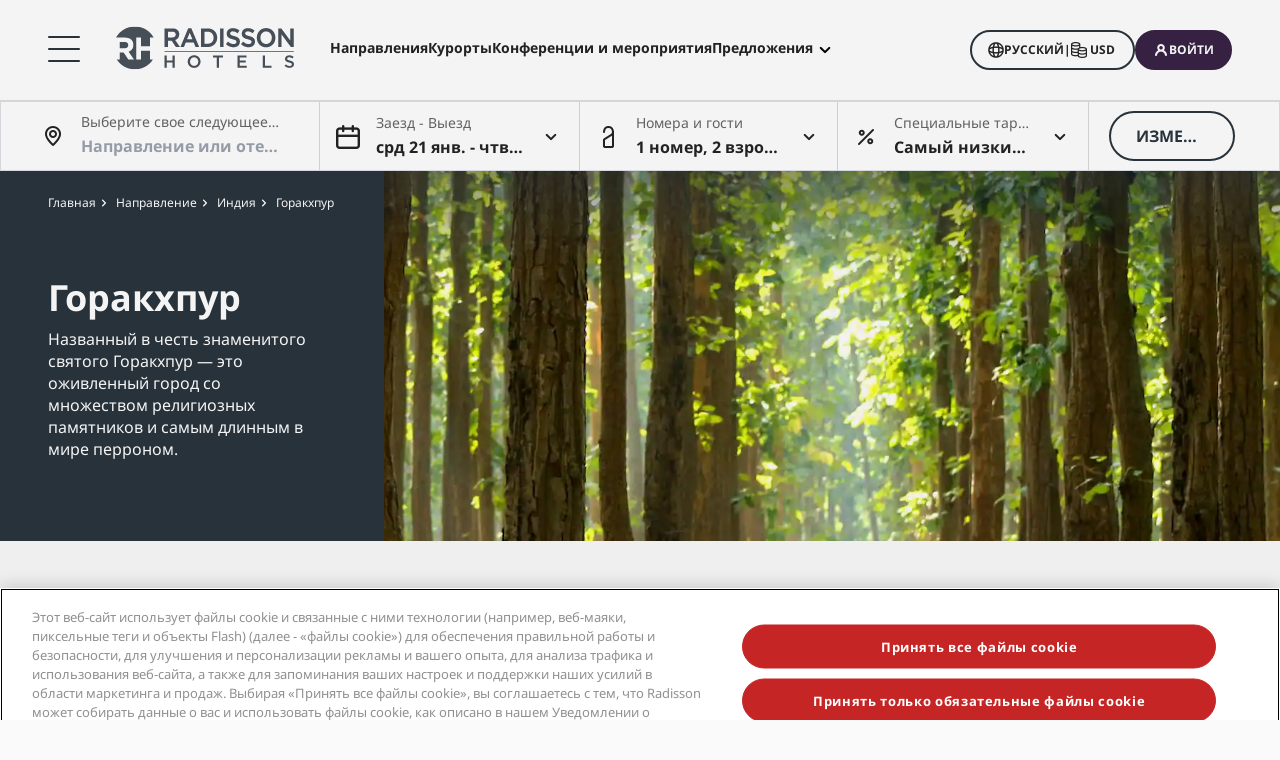

--- FILE ---
content_type: text/html;charset=UTF-8
request_url: https://www.radissonhotels.com/ru-ru/destination/india/gorakhpur
body_size: 48938
content:
<!DOCTYPE html>
<html lang="ru-RU" ><head>
    <meta charset="utf-8"/>
    <meta http-equiv="cleartype" content="on">

    <meta content="width=device-width, initial-scale=1.0" name="viewport">
    <meta name="format-detection" content="telephone=no">

    <meta name="apple-itunes-app" content="app-id=1553779550">
    <meta name="google-play-app" content="app-id=com.radisson.hotels"/>

    <script type="module">
        window.tridionLabels = Object.assign(window.tridionLabels || {}, {
            idAppStoreApp: "1553779550",
            idAppGooglePlay: "com.radisson.hotels"
        });
    </script>

<title>Собираетесь в Горакхпур? Забронировать номер в нашем отеле | Отели Radisson</title>

<meta name="description" content="Приглашаем остановиться в отеле Radisson в Горакхпуре рядом с аэропортом, вокзалом и местными достопримечательностями. Гарантия лучшей цены онлайн — бронируйте сегодня." /><link rel="apple-touch-icon" href="https://statics.radissonhotels.com/main/img/favicons/apple-touch-icon.png" />
<link rel="icon" type="image/png" sizes="32x32" href="https://statics.radissonhotels.com/main/img/favicons/favicon-32x32.png" />
<link rel="icon" type="image/png" sizes="16x16" href="https://statics.radissonhotels.com/main/img/favicons/favicon-16x16.png" />
<link rel="manifest" href="https://statics.radissonhotels.com/main/img/favicons/site.webmanifest" />
<link rel="mask-icon" href="https://statics.radissonhotels.com/main/img/favicons/safari-pinned-tab.svg" color="#c20808" />
<link rel="shortcut icon" href="https://statics.radissonhotels.com/main/img/favicons/favicon.ico" />
<meta name="msapplication-TileColor" content="#ffffff" />
<meta name="msapplication-config" content="https://statics.radissonhotels.com/main/img/favicons/browserconfig.xml" />
<meta name="theme-color" content="#ffffff" />
<link rel="alternate" href="https://www.radissonhotels.com/da-dk/destination/indien/gorakhpur" hreflang="da" />
    <link rel="alternate" href="https://www.radissonhotels.com/de-de/reiseziel/indien/gorakhpur" hreflang="de" />
    <link rel="alternate" href="https://www.radissonhotels.com/en-us/destination/india/gorakhpur" hreflang="x-default" />
        <link rel="alternate" href="https://www.radissonhotels.com/en-us/destination/india/gorakhpur" hreflang="en" />
    <link rel="alternate" href="https://www.radissonhotels.com/es-es/destino/india/gorakhpur" hreflang="es" />
    <link rel="alternate" href="https://www.radissonhotels.com/fr-fr/destination/inde/gorakhpur" hreflang="fr" />
    <link rel="alternate" href="https://www.radissonhotels.com/it-it/destinazione/india/gorakhpur" hreflang="it" />
    <link rel="alternate" href="https://www.radissonhotels.com/nl-nl/bestemming/india/gorakhpur" hreflang="nl" />
    <link rel="alternate" href="https://www.radissonhotels.com/no-no/destinasjon/india/gorakhpur" hreflang="no" />
    <link rel="alternate" href="https://www.radissonhotels.com/pl-pl/miejsca/indie/gorakhpur" hreflang="pl" />
    <link rel="alternate" href="https://www.radissonhotels.com/pt-br/destino/india/gorakhpur" hreflang="pt" />
    <link rel="alternate" href="https://www.radissonhotels.com/fi-fi/kohde/intia/gorakhpur" hreflang="fi" />
    <link rel="alternate" href="https://www.radissonhotels.com/sv-se/destination/indien/gorakhpur" hreflang="sv" />
    <link rel="alternate" href="https://www.radissonhotels.com/tr-tr/destinasyon/hindistan/gorakhpur" hreflang="tr" />
    <link rel="alternate" href="https://www.radissonhotels.com/ru-ru/destination/india/gorakhpur" hreflang="ru" />
    <link rel="alternate" href="https://www.radissonhotels.com/ar-ae/destination/india/gorakhpur" hreflang="ar" />
    <link rel="alternate" href="https://www.radissonhotels.com/zh-cn/destination/india/gorakhpur" hreflang="zh" />
    <link rel="alternate" href="https://www.radissonhotels.com/zh-tw/destination/india/gorakhpur" hreflang="zh" />
    <link
                rel="preload"
                as="image"
                href="https://media.radissonhotels.net/image/destination-pages--apac/promotional/16256-148400-f76191065_3xl.jpg?impolicy=HighCarrousel"
                crossorigin="anonymous"
                fetchpriority="high"
            />
            
        <meta name="robots" content="index, follow" />
<link rel="canonical" href="https://www.radissonhotels.com/ru-ru/destination/india/gorakhpur" />
<meta property="fb:app_id" content="176184645758527"/><meta property="og:title" content="Visiting Gorakhpur? Book our hotel | Radisson Hotels"/><meta property="og:description" content="Stay in Gorakhpur with Radisson Hotels, close to airport, railway station, and local attractions. Best online rate guaranteed – book today." /><meta property="og:url" content="https://www.radissonhotels.com/ru-ru/destination/india/gorakhpur" /><meta property="og:type" content="website" />

    <meta property="og:image" content="https://media.radissonhotels.net/image/destination-pages--apac/promotional/16256-148400-f76191065_3xl.jpg?impolicy=Card" /><meta property="og:site_name" content="Book a hotel in Gorakhpur"/>

    <meta name="twitter:title" content="Собираетесь в Горакхпур? Забронировать номер в нашем отеле | Отели Radisson" /><meta name="twitter:description" content="Приглашаем остановиться в отеле Radisson в Горакхпуре рядом с аэропортом, вокзалом и местными достопримечательностями. Гарантия лучшей цены онлайн — бронируйте сегодня." /><meta name="twitter:card" content="summary_large_image" />
    <meta name="twitter:url" content="https://www.radissonhotels.com/ru-ru/destination/india/gorakhpur" /><meta name="twitter:image" content="https://media.radissonhotels.net/image/destination-pages--apac/promotional/16256-148400-f76191065_3xl.jpg?impolicy=Card" /><meta name="twitter:site" content="@RadissonHotels" />

    <meta itemprop="name" content="Собираетесь в Горакхпур? Забронировать номер в нашем отеле | Отели Radisson" />
    <meta itemprop="description" content="Приглашаем остановиться в отеле Radisson в Горакхпуре рядом с аэропортом, вокзалом и местными достопримечательностями. Гарантия лучшей цены онлайн — бронируйте сегодня."/><meta itemprop="image" content="https://statics.radissonhotels.com/main/img/logo/radisson/radisson-hotels-ressorts.png" />

    <script type="application/ld+json" id="schema-organization-rhg">
{
    "@context" : "https://schema.org",
    "@type" : "Organization",
    "name": "Radisson Hotel Group",
    "url" : "/ru-ru",
    "@id" : "/ru-ru#organization",
    
    "sameAs" : [
        
        "https://www.tiktok.com/@radissonhotels",
        "https://www.instagram.com/RadissonHotels/",
        "https://www.youtube.com/c/radissonhotelgroup",
        "https://www.facebook.com/RadissonHotels/",
        "https://whatsapp.com/channel/0029Vb25Iu92ER6qt87Szj21",
        "https://www.pinterest.com/radissonhotels/",
        "https://www.threads.com/@radissonhotels",
        "https://twitter.com/radissonhotels",
        "https://www.linkedin.com/company/radisson-hotel-group/"
    ],

    "logo": {
        "@type": "ImageObject",
        "url": "https://statics.radissonhotels.com/main/img/logo/radisson/radisson-hotels-ressorts.png"
    }
}
</script>
<link rel="preconnect" href="https://statics.radissonhotels.com" crossorigin="anonymous">

<link rel="preconnect" href="https://media.radissonhotels.net" crossorigin="anonymous">
    <link rel="preload" href="https://statics.radissonhotels.com/main/css/styles.critical.css?v=202601193612" crossorigin="anonymous" as="style">
<link rel="preload" href="https://statics.radissonhotels.com/main/css/styles-components.critical.css?v=202601193612" crossorigin="anonymous" as="style">

<link rel="preload" href="https://statics.radissonhotels.com/main/js/critical.js?v=202601193612" crossorigin="anonymous" as="script">
<link rel="preload" href="https://statics.radissonhotels.com/main/js/main.js?v=202601193612" crossorigin="anonymous" as="script">

<link rel="stylesheet" href="https://statics.radissonhotels.com/main/css/styles.critical.css?v=202601193612" crossorigin="anonymous"/>
<link rel="stylesheet" href="https://statics.radissonhotels.com/main/css/styles-components.critical.css?v=202601193612" crossorigin="anonymous"/>

<link crossorigin="anonymous" rel="stylesheet" href="https://statics.radissonhotels.com/main/css/styles.min.css?v=202601193612" media="print" onload="this.media='all'; this.onload=null;">
  <noscript><link crossorigin="anonymous" rel="stylesheet" href="https://statics.radissonhotels.com/main/css/styles.min.css?v=202601193612"></noscript>
<link crossorigin="anonymous" rel="stylesheet" href="
        https://statics.radissonhotels.com/main/css/styles-components.min.css?v=202601193612" media="print" onload="this.media='all'; this.onload=null;">
  <noscript><link crossorigin="anonymous" rel="stylesheet" href="
        https://statics.radissonhotels.com/main/css/styles-components.min.css?v=202601193612"></noscript>
<link crossorigin="anonymous" rel="stylesheet" href="
https://statics.radissonhotels.com/integrations/integrations.css?v=202601193612" media="print" onload="this.media='all'; this.onload=null;">
  <noscript><link crossorigin="anonymous" rel="stylesheet" href="
https://statics.radissonhotels.com/integrations/integrations.css?v=202601193612"></noscript>
<link crossorigin="anonymous" rel="stylesheet" href="
        https://statics.radissonhotels.com/search-map-destinations/search-map-destinations.css?v=202601193612" media="print" onload="this.media='all'; this.onload=null;">
  <noscript><link crossorigin="anonymous" rel="stylesheet" href="
        https://statics.radissonhotels.com/search-map-destinations/search-map-destinations.css?v=202601193612"></noscript>
<script id="ey-sw" type="application/javascript">

    if (localStorage.getItem('service-worker-disabled') === 'true') {
        if ('serviceWorker' in navigator) {
            navigator.serviceWorker.getRegistrations().then(function (registrations) {
                for (let registration of registrations) {
                    registration.unregister()
                }
            });
        }
    } else {
        const eySw = function () {
            if ('serviceWorker' in navigator) {
                window.addEventListener('load', function () {
                    navigator.serviceWorker.register('/?sw=true', {scope: '/'}).then(function (registration) {
                        console.log('%cServiceWorker registration successful with scope: ', 'background: #00cc00; color: white;', registration.scope);
                    }, function (err) {
                        console.log('%cServiceWorker registration failed: ', 'background: #cc0000; color: white;', err);
                    });
                });
            }
        };

        const airshipSdk = function (credentials) {
            // 86acbd31cd7c09cf30acb66d2fbedc91daa48b86:1602657674.3207986
            !function (n, r, e, t, c) {
                var i, o = "Promise" in n, u = {
                        then: function () {
                            return u
                        }, catch: function (n) {
                            return n(new Error("Airship SDK Error: Unsupported browser")), u
                        }
                    }, s = o ? new Promise((function (n, r) {
                        i = function (e, t) {
                            e ? r(e) : n(t)
                        }
                    })) : u
                ;s._async_setup = function (n) {
                    if (o) try {
                        i(null, n(c))
                    } catch (n) {
                        i(n)
                    }
                }, n[t] = s;
                var a = r.createElement("script");
                a.src = e, a.async = !0, a.id = "_uasdk",
                    a.rel = t, r.head.appendChild(a)
            }(window, document, 'https://aswpsdkus.com/notify/v1/ua-sdk.min.js',
                'UA', {
                    vapidPublicKey: credentials.vapidPublicKey,
                    appKey: credentials.appKey,
                    token: credentials.token,
                    workerUrl: window.location.origin + '/?sw=true'
                });
        };

        eySw();

        
                airshipSdk({
                appKey: '9xTU4s2wTqy3oEz9k7SekQ',
                token: 'MTo5eFRVNHMyd1RxeTNvRXo5azdTZWtROmpxcjRYeTBidGZCdEt3bERNa2duR29XTE5rUDZwYm9jOW1QRGZfNFFFVWc',
                vapidPublicKey: 'BOTDcDEi9n9g8rEDc98D1njvIPKUYOLBFmiPGgyIO6kZcjnOuyoy5lA5bl4uRgn4NuLqLkFLfsnga3qwd2Y99jU='
            });
            

    }
</script>

<script>(window.BOOMR_mq=window.BOOMR_mq||[]).push(["addVar",{"rua.upush":"false","rua.cpush":"false","rua.upre":"false","rua.cpre":"false","rua.uprl":"false","rua.cprl":"false","rua.cprf":"false","rua.trans":"","rua.cook":"false","rua.ims":"false","rua.ufprl":"false","rua.cfprl":"false","rua.isuxp":"false","rua.texp":"norulematch","rua.ceh":"false","rua.ueh":"false","rua.ieh.st":"0"}]);</script>
                              <script>!function(e){var n="https://s.go-mpulse.net/boomerang/";if("False"=="True")e.BOOMR_config=e.BOOMR_config||{},e.BOOMR_config.PageParams=e.BOOMR_config.PageParams||{},e.BOOMR_config.PageParams.pci=!0,n="https://s2.go-mpulse.net/boomerang/";if(window.BOOMR_API_key="G2XZU-QLPA9-MKHVD-WHFXL-EK9LZ",function(){function e(){if(!o){var e=document.createElement("script");e.id="boomr-scr-as",e.src=window.BOOMR.url,e.async=!0,i.parentNode.appendChild(e),o=!0}}function t(e){o=!0;var n,t,a,r,d=document,O=window;if(window.BOOMR.snippetMethod=e?"if":"i",t=function(e,n){var t=d.createElement("script");t.id=n||"boomr-if-as",t.src=window.BOOMR.url,BOOMR_lstart=(new Date).getTime(),e=e||d.body,e.appendChild(t)},!window.addEventListener&&window.attachEvent&&navigator.userAgent.match(/MSIE [67]\./))return window.BOOMR.snippetMethod="s",void t(i.parentNode,"boomr-async");a=document.createElement("IFRAME"),a.src="about:blank",a.title="",a.role="presentation",a.loading="eager",r=(a.frameElement||a).style,r.width=0,r.height=0,r.border=0,r.display="none",i.parentNode.appendChild(a);try{O=a.contentWindow,d=O.document.open()}catch(_){n=document.domain,a.src="javascript:var d=document.open();d.domain='"+n+"';void(0);",O=a.contentWindow,d=O.document.open()}if(n)d._boomrl=function(){this.domain=n,t()},d.write("<bo"+"dy onload='document._boomrl();'>");else if(O._boomrl=function(){t()},O.addEventListener)O.addEventListener("load",O._boomrl,!1);else if(O.attachEvent)O.attachEvent("onload",O._boomrl);d.close()}function a(e){window.BOOMR_onload=e&&e.timeStamp||(new Date).getTime()}if(!window.BOOMR||!window.BOOMR.version&&!window.BOOMR.snippetExecuted){window.BOOMR=window.BOOMR||{},window.BOOMR.snippetStart=(new Date).getTime(),window.BOOMR.snippetExecuted=!0,window.BOOMR.snippetVersion=12,window.BOOMR.url=n+"G2XZU-QLPA9-MKHVD-WHFXL-EK9LZ";var i=document.currentScript||document.getElementsByTagName("script")[0],o=!1,r=document.createElement("link");if(r.relList&&"function"==typeof r.relList.supports&&r.relList.supports("preload")&&"as"in r)window.BOOMR.snippetMethod="p",r.href=window.BOOMR.url,r.rel="preload",r.as="script",r.addEventListener("load",e),r.addEventListener("error",function(){t(!0)}),setTimeout(function(){if(!o)t(!0)},3e3),BOOMR_lstart=(new Date).getTime(),i.parentNode.appendChild(r);else t(!1);if(window.addEventListener)window.addEventListener("load",a,!1);else if(window.attachEvent)window.attachEvent("onload",a)}}(),"".length>0)if(e&&"performance"in e&&e.performance&&"function"==typeof e.performance.setResourceTimingBufferSize)e.performance.setResourceTimingBufferSize();!function(){if(BOOMR=e.BOOMR||{},BOOMR.plugins=BOOMR.plugins||{},!BOOMR.plugins.AK){var n=""=="true"?1:0,t="",a="clpbjxaxief5k2lrjxxq-f-a4e6f5f54-clientnsv4-s.akamaihd.net",i="false"=="true"?2:1,o={"ak.v":"39","ak.cp":"346728","ak.ai":parseInt("508714",10),"ak.ol":"0","ak.cr":9,"ak.ipv":4,"ak.proto":"h2","ak.rid":"a4d4aa2","ak.r":47394,"ak.a2":n,"ak.m":"b","ak.n":"essl","ak.bpcip":"18.222.20.0","ak.cport":58142,"ak.gh":"23.33.84.199","ak.quicv":"","ak.tlsv":"tls1.3","ak.0rtt":"","ak.0rtt.ed":"","ak.csrc":"-","ak.acc":"","ak.t":"1769033199","ak.ak":"hOBiQwZUYzCg5VSAfCLimQ==oaQCKYttVC9EjuSXpYvsq3UwEI8B11sYP5mhXests4aoy5nU/k1hnUSh9nl1cZ/TzC1gEkioA3MmiO66vCkbNA+Tashbg6Nt6AwX/oYD5uBHIZpstgBva225IMdJRAqr2nCoPEGQlSS9+VceN+QUvfh5/3N0qP2zTx2XusAkApyN132oTlAS9dVyE4Mrq0LEfTti471xgKjefj+V8FiuwfQAIYKAMeDxeQX0MMHslYXrMUqlUf8jguPy2bK0qclIXMt3qlkBfUZS1KsyaqFEXjIFREUXu0/sW5oDQFYZxDEIZCxwtHfjmGZPZ6lvwZJFPQCF6rh3xJm3arbx+nKSJm48Jo2qhFCQ+/ya5AuSveGxCEjkvhEVmmCqlewFE+qc9cTNFMM4LrHeT4cZkHYyWx6tt7v/OQ7+WLhJTkMSqhQ=","ak.pv":"549","ak.dpoabenc":"","ak.tf":i};if(""!==t)o["ak.ruds"]=t;var r={i:!1,av:function(n){var t="http.initiator";if(n&&(!n[t]||"spa_hard"===n[t]))o["ak.feo"]=void 0!==e.aFeoApplied?1:0,BOOMR.addVar(o)},rv:function(){var e=["ak.bpcip","ak.cport","ak.cr","ak.csrc","ak.gh","ak.ipv","ak.m","ak.n","ak.ol","ak.proto","ak.quicv","ak.tlsv","ak.0rtt","ak.0rtt.ed","ak.r","ak.acc","ak.t","ak.tf"];BOOMR.removeVar(e)}};BOOMR.plugins.AK={akVars:o,akDNSPreFetchDomain:a,init:function(){if(!r.i){var e=BOOMR.subscribe;e("before_beacon",r.av,null,null),e("onbeacon",r.rv,null,null),r.i=!0}return this},is_complete:function(){return!0}}}}()}(window);</script></head>

<body class="bg-color-grey-totally-soft rhg-sb-modify">

    <div class="banner-app py-3 px-4 fade-in hidden">
            <div class="d-flex justify-content-between align-items-center">
                <div class="d-inline-flex align-items-center">
                    <button type="button" class="close btn js-close-banner-app" aria-label="close">
                        <span></span>
                        <span></span>
                        <span class="sr-only sr-only-focusable">Закрыть</span>
                    </button>

                    <div class="radisson-logo mx-2">
                        <img data-src="https://statics.radissonhotels.com/main/img/favicons/favicon.ico" class="lazy" alt="favicon">
                    </div>

                    <div class="caption mx-2">
                        <p class="js-caption-app-store text-bold text-12 color-gunmetal hidden">Radisson для iOS</p>
                        <p class="js-caption-google-play text-bold text-12 color-gunmetal hidden">Radisson для Android</p>
                        <p class="text-12 color-gunmetal">Получите больше с помощью приложения</p>
                    </div>
                </div>

                <div class="d-inline-block float-right">
                
                    <a href="https://apps.apple.com/app/radisson-hotels-hotel-booking/id1553779550"
                    class="js-link-app-store js-smartbanner-button btn btn-transparent btn-sm hidden">
                        Загрузить</a>
                    <a href="intent://scan/#Intent;scheme=radissonhotels;package=com.radisson.hotels;end"
                    class="js-link-google-play js-smartbanner-button btn btn-transparent btn-sm hidden">
                        Загрузить</a>
                </div>
            </div>
        </div>
    <script>
    window.utag_data = {
    
        "page_sub_sub_category": "gorakhpur", 
        "page_geo_region": "RU", 
        "page_primary_category": "destination", 
        "page_sub_category": "india", 
        "page_language": "ru", 
            "page_brand": "mall",
        

        "user_language": (navigator.language || navigator.userLanguage || 'unknown').toLowerCase(),
        "user_agent_info": navigator.userAgent,
        "page_path": (isHomePage() ? "homepage" : window.location.pathname.replace("/index.html", "")),
        "previous_page_name": getReferrer(),
        "day_of_week_date_time_of_day": Date().toString(),
        "page_responsive_state": (window.innerWidth <= 991) ? "web-Responsive" : "web-notResponsive",
        "page_template": "DestinationsPage",
        "date": new Date().toISOString(),
        "page_publish_date": "",
        "currency_code_usd": "USD"
    }
    var percentPageViewed = localStorage.getItem("percentPageViewed");
    if(percentPageViewed) {
        utag_data["previous_percent_page_viewed"] = percentPageViewed
        localStorage.removeItem("percentPageViewed");
    }

    var pageName = () => {
        const pageName = "/en-us/destination/india/gorakhpur".replace("/index.html", "").split("/").slice(2).filter(function(urlPart) {return urlPart != ""}).join(">")
        if (isHomePage()) {
            return "homepage"
        } else if (isB2bEnrollmentPage()) {
            return pageName.concat(">step1")
        } else {
            return pageName
        }
    }
    utag_data["page_name"] = pageName();


    var pageHierarchyPageName = (isHomePage() ? "homepage" : window.location.pathname.replace("/index.html", "").split("/").slice(2).filter(function(urlPart) {return urlPart != ""}).join(">"));
    utag_data["page_hierarchy"] = "destination:india:gorakhpur" + ":" + pageHierarchyPageName;

    function getReferrer() {

        let referrer = document.referrer;

        if (!isRadissonDomain(referrer)) {
            return "";
        }
        else {
            return (isHomePage(referrer) ? "homepage" : referrer.replace(/^[^:]+:\/\/[^/]+/, '').replace(/[#?].*/, '').replace("/index.html", "").split("/").slice(2).filter(function(urlPart) {return urlPart != ""}).join(">"));
        }
    }

    function isRadissonDomain(url) {
        return url.indexOf("radissonhotels.com") >= 0;
    }

    function isHomePage(url) {
        url = url || window.location.pathname;
        return url.replace("/index.html", "").replace(/^[^:]+:\/\/[^/]+/, '').replace(/[#?].*/, '').split("/").filter(function(urlPart) {return urlPart != ""}).length <= 1;
    }

    function isB2bEnrollmentPage(url) {
        url = url || window.location.pathname;
        return url.indexOf('radisson-rewards/join-b2b') > -1
    }
</script>

<script type="module">
    window.appGlobalProps = Object.assign(window.appGlobalProps || {}, {
        'analyticsEnv': 'prod',
        'assetsUrl': 'https://statics.radissonhotels.com/main'
    });

    window.analyticsEnvironment = "prod"
</script>

<div class="main-navigation" role="navigation" aria-label="Menu" aria-labelledby="off-canvas-main">
    <header class="main-navigation-header " role="banner" id="header">
                <div class="rhg-header rhg-grid-layout" data-testid="header">
    <div class="rhg-burger-menu rhg-open-menu-desktop " tabindex="0" role="button" aria-label="Open the menu">
        <div class="icon" aria-hidden="true"></div>
    </div>

    <div
  class="rhg-menu-mobile-container d-block d-lg-none "
>
  <section class="rhg-section-mobile">
    <article class="rhg-menu-mobile-header">
      <div class="rhg-close-menu-mobile">
        <i class="rhg-font-icon--close"></i>
      </div>
      <div class="rhg-logo-menu-mobile">
        <a
          href='https://www.radissonhotels.com/ru-ru/'
          class="rhg-header-logo-link-home "
          onclick="trackingService.track(trackingEvents.CLICK_HOME_LOGO)"
          target="_self"
          
          title="Radisson Hotels"
        >
          <img
            src="https://statics.radissonhotels.com/main/img/logo/radisson/rhg-logomenuburger.svg"
            alt="Radisson Hotels"
          />
        </a>
      </div>
    </article>

    <article
      class="rhg-menu-mobile-content"
    >
      <article id="rhg-menu-list" class="rhg-menu-mobile-list-container">
        <ul class="rhg-list">
          <li>
                  <div
                    class="rhg-list-item open-options"
                    data-target="Наши-бренды"
                  >
                    <span class="rhg-text-strong rhg-text-md">
                      Наши бренды</span>
                    <i
                      class="rhg-font-icon--smallarrow-right rhg-icon-arrow"
                    ></i>
                  </div>
                </li>
              <li>
                  <div
                    class="rhg-list-item open-options"
                    data-target="Наши-аффилированные-бренды-в-Китае"
                  >
                    <span class="rhg-text-strong rhg-text-md">
                      Наши аффилированные бренды в Китае</span>
                    <i
                      class="rhg-font-icon--smallarrow-right rhg-icon-arrow"
                    ></i>
                  </div>
                </li>
              <li>
                  <div
                    class="rhg-list-item open-options"
                    data-target="Поиск-отеля"
                  >
                    <span class="rhg-text-strong rhg-text-md">
                      Поиск отеля</span>
                    <i
                      class="rhg-font-icon--smallarrow-right rhg-icon-arrow"
                    ></i>
                  </div>
                </li>
              <li>
                  <div
                    class="rhg-list-item open-options"
                    data-target="Конференции-и мероприятия"
                  >
                    <span class="rhg-text-strong rhg-text-md">
                      Конференции и мероприятия</span>
                    <i
                      class="rhg-font-icon--smallarrow-right rhg-icon-arrow"
                    ></i>
                  </div>
                </li>
              <li>
                  <div
                    class="rhg-list-item open-options"
                    data-target="Найти-рейсы-"
                  >
                    <span class="rhg-text-strong rhg-text-md">
                      Найти рейсы </span>
                    <i
                      class="rhg-font-icon--smallarrow-right rhg-icon-arrow"
                    ></i>
                  </div>
                </li>
              <li>
                  <div
                    class="rhg-list-item open-options"
                    data-target="Питание"
                  >
                    <span class="rhg-text-strong rhg-text-md">
                      Питание</span>
                    <i
                      class="rhg-font-icon--smallarrow-right rhg-icon-arrow"
                    ></i>
                  </div>
                </li>
              <li>
                  <div
                    class="rhg-list-item open-options"
                    data-target="Цифровые-услуги"
                  >
                    <span class="rhg-text-strong rhg-text-md">
                      Цифровые услуги</span>
                    <i
                      class="rhg-font-icon--smallarrow-right rhg-icon-arrow"
                    ></i>
                  </div>
                </li>
              <li>
                  <div
                    class="rhg-list-item open-options"
                    data-target="Акции-отелей"
                  >
                    <span class="rhg-text-strong rhg-text-md">
                      Акции отелей</span>
                    <i
                      class="rhg-font-icon--smallarrow-right rhg-icon-arrow"
                    ></i>
                  </div>
                </li>
              <li>
                  <div
                    class="rhg-list-item open-options"
                    data-target="Идеи-для-путешествий"
                  >
                    <span class="rhg-text-strong rhg-text-md">
                      Идеи для путешествий</span>
                    <i
                      class="rhg-font-icon--smallarrow-right rhg-icon-arrow"
                    ></i>
                  </div>
                </li>
              <li>
                  <div
                    class="rhg-list-item open-options"
                    data-target="Radisson-Rewards"
                  >
                    <span class="rhg-text-strong rhg-text-md">
                      Radisson Rewards</span>
                    <i
                      class="rhg-font-icon--smallarrow-right rhg-icon-arrow"
                    ></i>
                  </div>
                </li>
              </ul>
      </article>

      <article
        class="rhg-menu-mobile-bottom"
      >
        <div
                class="rhg-menu-mobile-button loyalty-visibility my-auto"
                data-logged-visible="false"
                data-postlogged='{"removeClass":"show"}'
              >
                <a
                  href="https://www.radissonhotels.com/ru-ru/restaurants"
                  target="_self"
                  title="Питание"
                  
                >
                  <span style="color: rgb(255, 255, 255)"
                    >Питание</span
                  >
                </a>
              </div>
            <div
                class="rhg-menu-mobile-button loyalty-visibility my-auto"
                data-logged-visible="false"
                data-postlogged='{"removeClass":"show"}'
              >
                <a
                  href="https://www.radissonhotels.com/ru-ru/radisson-flights"
                  target="_self"
                  title="Рейсы"
                  
                >
                  <span style="color: rgb(255, 255, 255)"
                    >Рейсы</span
                  >
                </a>
              </div>
            <div
                class="rhg-menu-mobile-button loyalty-visibility my-auto"
                data-logged-visible="false"
                data-postlogged='{"removeClass":"show"}'
              >
                <a
                  href="https://www.radissonhotels.com/ru-ru/reservation/search"
                  target="_self"
                  title="Мои бронирования"
                  
                >
                  <i
                      class="rhg-font-icon--bookings rhg-icons-header"
                      style="color: rgb(255, 255, 255)"
                    ></i>
                  <span style="color: rgb(255, 255, 255)"
                    >Мои бронирования</span
                  >
                </a>
              </div>
            <div
                  class="rhg-menu-mobile-button loyalty-visibility"
                  data-logged-visible="true"
                  data-postlogged='{"addClass":"show"}'
                >
                  <a
                    href="https://www.radissonhotels.com/ru-ru/restaurants"
                    target="_self"
                    title="Питание"
                    
                  >
                    <span style="color: rgb(255, 255, 255)"
                      >Питание</span
                    >
                  </a>
                </div>
              <div
                  class="rhg-menu-mobile-button loyalty-visibility"
                  data-logged-visible="true"
                  data-postlogged='{"addClass":"show"}'
                >
                  <a
                    href="https://www.radissonhotels.com/ru-ru/radisson-flights"
                    target="_self"
                    title="Рейсы"
                    
                  >
                    <span style="color: rgb(255, 255, 255)"
                      >Рейсы</span
                    >
                  </a>
                </div>
              <div
                  class="rhg-menu-mobile-button loyalty-visibility"
                  data-logged-visible="true"
                  data-postlogged='{"addClass":"show"}'
                >
                  <a
                    href="https://www.radissonhotels.com/ru-ru/radisson-rewards/secure/reservations"
                    target="_self"
                    title="Мои бронирования"
                    
                  >
                    <i
                        class="rhg-font-icon-- rhg-icons-header"
                        style="color: rgb(255, 255, 255)"
                      >
                      </i>
                    <span style="color: rgb(255, 255, 255)"
                      >Мои бронирования</span
                    >
                  </a>
                </div>
              <button
          class="rhg-currency-language-selector rhg-menu-mobile-button rhg-menu-mobile-button-lang-currency"
          type="button"
          data-toggle="modal"
          data-target="#modal-select-main-language"
          aria-haspopup="true"
          aria-controls="language"
          id="language-and-currency-mobile"
        >
          <span>Русский</span> |
              <span><span id="preferred-lang-mobile" class="mx-1"></span></span>
            </button>

        <div
              class="loyalty-visibility show"
              data-logged-visible="false"
              data-postlogged='{"removeClass":"show"}'
            >
              <button
                data-testid="login-button"
                class="rhg-auth-button rhg-auth-button--nologged rhg-menu-mobile-button rhg-menu-mobile-button-user"
                data-toggle="modal"
                data-target="#modal-loyalty-main-navigation"
                aria-haspopup="true"
              >
                <span class="rhg-auth-button__icon">
                  <i class="rhg-font-icon--user rhg-icons-header"></i>
                </span>
                <span class="rhg-auth-button__label"
                  >Войти</span>
              </button>
              <div class="rhg-tooltip">
                <p
                  class="rhg-text-normal rhg-text-sm"
                  style="color: rgb(36, 36, 36)"
                >
                  <strong class="font-medium"
                      >Стать участником</strong
                  > нажатием одной кнопки.</p>
              </div>
            </div>
            <div
              class="loyalty-visibility hidden"
              data-logged-visible="true"
              data-postlogged='{"addClass":"show"}'
            >
              <button
                class="rhg-avatar js-offcanvas-loyalty"
                data-testid="avatar-button"
                type="button"
                data-toggle="offcanvas"
                data-target="#off-canvas-loyalty"
              >
                <span
                  class="rhg-avatar__icon"
                  style="background-color: rgb(104, 71, 141)"
                >
                  <i class="rhg-font-icon--user rhg-icons-avatar"></i>
                </span>
                <span class="rhg-avatar__label"></span>
                <span class="rhg-avatar__arrow"
                  ><i class="rhg-font-icon--chevron-down rhg-icons-avatar"></i
                ></span>
              </button>
            </div>
          </article>
    </article>

    <article
          id="Наши-бренды"
          class="rhg-menu-mobile-options"
        >
          <div class="rhg-options-title close-options">
            <i class="rhg-font-icon--smallarrow-right rhg-icon-arrow"></i>
            <span class="rhg-text-strong rhg-text-md"
              >Наши бренды</span
            >
          </div>

          <div class="rhg-options-content rhg-options-content-brands">
                    <div class="rhg-options-brands-item">
                          <a
                            href="https://www.radissonhotels.com/ru-ru/brand/radisson-collection"
                            target="_self"
                            itemprop="url"
                            
                          >
                            <i
                              class="rhg-logo rhg-font-icon--rco-color"
                            ></i>
                            <span class="sr-only sr-only-focusable"
                              >Radisson Collection</span
                            >
                          </a>
                        </div>
                      <div class="rhg-options-brands-item">
                          <a
                            href="https://www.radissonhotels.com/ru-ru/brand/radisson-blu"
                            target="_self"
                            itemprop="url"
                            
                          >
                            <i
                              class="rhg-logo rhg-font-icon--rdb-color"
                            ></i>
                            <span class="sr-only sr-only-focusable"
                              >Radisson Blu</span
                            >
                          </a>
                        </div>
                      <div class="rhg-options-brands-item">
                          <a
                            href="https://www.radissonhotels.com/ru-ru/brand/radisson"
                            target="_self"
                            itemprop="url"
                            
                          >
                            <i
                              class="rhg-logo rhg-font-icon--rad-color"
                            ></i>
                            <span class="sr-only sr-only-focusable"
                              >Radisson</span
                            >
                          </a>
                        </div>
                      <div class="rhg-options-brands-item">
                          <a
                            href="https://www.radissonhotels.com/ru-ru/brand/radisson-red"
                            target="_self"
                            itemprop="url"
                            
                          >
                            <i
                              class="rhg-logo rhg-font-icon--rdr-color"
                            ></i>
                            <span class="sr-only sr-only-focusable"
                              >Radisson RED</span
                            >
                          </a>
                        </div>
                      <div class="rhg-options-brands-item">
                          <a
                            href="https://www.radissonhotels.com/ru-ru/brand/radisson-individuals"
                            target="_self"
                            itemprop="url"
                            
                          >
                            <i
                              class="rhg-logo rhg-font-icon--ri-color"
                            ></i>
                            <span class="sr-only sr-only-focusable"
                              >Radisson Individuals</span
                            >
                          </a>
                        </div>
                      <div class="rhg-options-brands-item">
                          <a
                            href="https://www.radissonhotels.com/ru-ru/brand/artotel"
                            target="_self"
                            itemprop="url"
                            
                          >
                            <i
                              class="rhg-logo rhg-font-icon--art-color"
                            ></i>
                            <span class="sr-only sr-only-focusable"
                              >art'otel</span
                            >
                          </a>
                        </div>
                      <div class="rhg-options-brands-item">
                          <a
                            href="https://www.radissonhotels.com/ru-ru/brand/park-plaza"
                            target="_self"
                            itemprop="url"
                            
                          >
                            <i
                              class="rhg-logo rhg-font-icon--pph-color"
                            ></i>
                            <span class="sr-only sr-only-focusable"
                              >Park Plaza</span
                            >
                          </a>
                        </div>
                      <div class="rhg-options-brands-item">
                          <a
                            href="https://www.radissonhotels.com/ru-ru/brand/park-inn"
                            target="_self"
                            itemprop="url"
                            
                          >
                            <i
                              class="rhg-logo rhg-font-icon--pii-color"
                            ></i>
                            <span class="sr-only sr-only-focusable"
                              >Park Inn by Radisson</span
                            >
                          </a>
                        </div>
                      <div class="rhg-options-brands-item">
                          <a
                            href="https://www.radissonhotels.com/ru-ru/brand/country-inn"
                            target="_self"
                            itemprop="url"
                            
                          >
                            <i
                              class="rhg-logo rhg-font-icon--cis-color"
                            ></i>
                            <span class="sr-only sr-only-focusable"
                              >Country Inn & Suites</span
                            >
                          </a>
                        </div>
                      <div class="rhg-options-brands-item">
                          <a
                            href="https://www.radissonhotels.com/ru-ru/brand/prize-by-radisson"
                            target="_self"
                            itemprop="url"
                            
                          >
                            <i
                              class="rhg-logo rhg-font-icon--prz-color"
                            ></i>
                            <span class="sr-only sr-only-focusable"
                              >Prize by Radisson</span
                            >
                          </a>
                        </div>
                      </div>
                </article>
      <article
          id="Наши-аффилированные-бренды-в-Китае"
          class="rhg-menu-mobile-options"
        >
          <div class="rhg-options-title close-options">
            <i class="rhg-font-icon--smallarrow-right rhg-icon-arrow"></i>
            <span class="rhg-text-strong rhg-text-md"
              >Наши аффилированные бренды в Китае</span
            >
          </div>

          <div class="rhg-options-content rhg-options-content-brands">
                    <div class="rhg-options-brands-item">
                          <a
                            href="https://www.radissonhotels.com/en-us/brand/j"
                            target="_self"
                            itemprop="url"
                            
                          >
                            <i
                              class="rhg-logo rhg-font-icon--j-color"
                            ></i>
                            <span class="sr-only sr-only-focusable"
                              >J.</span
                            >
                          </a>
                        </div>
                      <div class="rhg-options-brands-item">
                          <a
                            href="https://www.radissonhotels.com/en-us/brand/kunlun"
                            target="_self"
                            itemprop="url"
                            
                          >
                            <i
                              class="rhg-logo rhg-font-icon--kl-color"
                            ></i>
                            <span class="sr-only sr-only-focusable"
                              >Kunlun</span
                            >
                          </a>
                        </div>
                      <div class="rhg-options-brands-item">
                          <a
                            href="https://www.radissonhotels.com/en-us/brand/jin-jiang"
                            target="_self"
                            itemprop="url"
                            
                          >
                            <i
                              class="rhg-logo rhg-font-icon--jj-color"
                            ></i>
                            <span class="sr-only sr-only-focusable"
                              >Jin Jiang</span
                            >
                          </a>
                        </div>
                      <div class="rhg-options-brands-item">
                          <a
                            href="https://www.radissonhotels.com/en-us/brand/golden-tulip-china"
                            target="_self"
                            itemprop="url"
                            
                          >
                            <i
                              class="rhg-logo rhg-font-icon--gt-color"
                            ></i>
                            <span class="sr-only sr-only-focusable"
                              >Golden Tulip</span
                            >
                          </a>
                        </div>
                      </div>
                </article>
      <article
          id="Поиск-отеля"
          class="rhg-menu-mobile-options"
        >
          <div class="rhg-options-title close-options">
            <i class="rhg-font-icon--smallarrow-right rhg-icon-arrow"></i>
            <span class="rhg-text-strong rhg-text-md"
              >Поиск отеля</span
            >
          </div>

          <div class="rhg-options-content">
                <ul class="rhg-list">
                  <li>
                        <div class="rhg-list-item rhg-item-with-link">
                          <a
                            href="https://www.radissonhotels.com/ru-ru/destination"
                            target="_self"
                            
                            title="Направления"
                          >
                            <span class="rhg-text-strong rhg-text-md">
                              Направления</span>
                          </a>
                        </div>
                      </li>
                    <li>
                        <div class="rhg-list-item rhg-item-with-link">
                          <a
                            href="https://www.radissonhotels.com/ru-ru/experience/resorts"
                            target="_self"
                            
                            title="Курорты"
                          >
                            <span class="rhg-text-strong rhg-text-md">
                              Курорты</span>
                          </a>
                        </div>
                      </li>
                    <li>
                        <div class="rhg-list-item rhg-item-with-link">
                          <a
                            href="https://www.radissonhotels.com/ru-ru/experience/serviced-apartments"
                            target="_self"
                            
                            title="Апартаменты с обслуживанием"
                          >
                            <span class="rhg-text-strong rhg-text-md">
                              Апартаменты с обслуживанием</span>
                          </a>
                        </div>
                      </li>
                    <li>
                        <div class="rhg-list-item rhg-item-with-link">
                          <a
                            href="https://www.radissonhotels.com/ru-ru/experience/airport-hotels"
                            target="_self"
                            
                            title="Отели при аэропорте"
                          >
                            <span class="rhg-text-strong rhg-text-md">
                              Отели при аэропорте</span>
                          </a>
                        </div>
                      </li>
                    <li>
                        <div class="rhg-list-item rhg-item-with-link">
                          <a
                            href="https://www.radissonhotels.com/ru-ru/new-hotels"
                            target="_self"
                            
                            title="Новые и будущие отели"
                          >
                            <span class="rhg-text-strong rhg-text-md">
                              Новые и будущие отели</span>
                          </a>
                        </div>
                      </li>
                    </ul>
              </div>
            </article>
      <article
          id="Конференции-и мероприятия"
          class="rhg-menu-mobile-options"
        >
          <div class="rhg-options-title close-options">
            <i class="rhg-font-icon--smallarrow-right rhg-icon-arrow"></i>
            <span class="rhg-text-strong rhg-text-md"
              >Конференции и мероприятия</span
            >
          </div>

          <div class="rhg-options-content">
                <ul class="rhg-list">
                  <li>
                        <div class="rhg-list-item rhg-item-with-link">
                          <a
                            href="https://www.radissonhotels.com/ru-ru/meeting-conference-hotels"
                            target="_self"
                            
                            title="Откройте для себя Radisson Meetings"
                          >
                            <span class="rhg-text-strong rhg-text-md">
                              Откройте для себя Radisson Meetings</span>
                          </a>
                        </div>
                      </li>
                    <li>
                        <div class="rhg-list-item rhg-item-with-link">
                          <a
                            href="https://www.radissonhotels.com/ru-ru/meeting-conference-hotels/book-it-easy"
                            target="_blank"
                            
                            title="Забронировать помещение для мероприятия"
                          >
                            <span class="rhg-text-strong rhg-text-md">
                              Забронировать помещение для мероприятия</span>
                          </a>
                        </div>
                      </li>
                    <li>
                        <div class="rhg-list-item rhg-item-with-link">
                          <a
                            href="https://www.radissonhotels.com/ru-ru/meeting-conference-hotels/send-request"
                            target="_blank"
                            
                            title="Запросить ценовое предложение"
                          >
                            <span class="rhg-text-strong rhg-text-md">
                              Запросить ценовое предложение</span>
                          </a>
                        </div>
                      </li>
                    <li>
                        <div class="rhg-list-item rhg-item-with-link">
                          <a
                            href="https://www.radissonhotels.com/ru-ru/meeting-conference-hotels/destinations"
                            target="_blank"
                            
                            title="Направления для проведения мероприятий"
                          >
                            <span class="rhg-text-strong rhg-text-md">
                              Направления для проведения мероприятий</span>
                          </a>
                        </div>
                      </li>
                    <li>
                        <div class="rhg-list-item rhg-item-with-link">
                          <a
                            href="https://www.radissonhotels.com/ru-ru/meeting-conference-hotels/industry-solutions"
                            target="_self"
                            
                            title="Отраслевые решения"
                          >
                            <span class="rhg-text-strong rhg-text-md">
                              Отраслевые решения</span>
                          </a>
                        </div>
                      </li>
                    </ul>
              </div>
            </article>
      <article
          id="Найти-рейсы-"
          class="rhg-menu-mobile-options"
        >
          <div class="rhg-options-title close-options">
            <i class="rhg-font-icon--smallarrow-right rhg-icon-arrow"></i>
            <span class="rhg-text-strong rhg-text-md"
              >Найти рейсы </span
            >
          </div>

          <div class="rhg-options-content">
                <ul class="rhg-list">
                  <li>
                        <div class="rhg-list-item rhg-item-with-link">
                          <a
                            href="https://www.radissonhotels.com/ru-ru/radisson-flights"
                            target="_self"
                            
                            title="Найти рейсы"
                          >
                            <span class="rhg-text-strong rhg-text-md">
                              Найти рейсы</span>
                          </a>
                        </div>
                      </li>
                    </ul>
              </div>
            </article>
      <article
          id="Питание"
          class="rhg-menu-mobile-options"
        >
          <div class="rhg-options-title close-options">
            <i class="rhg-font-icon--smallarrow-right rhg-icon-arrow"></i>
            <span class="rhg-text-strong rhg-text-md"
              >Питание</span
            >
          </div>

          <div class="rhg-options-content">
                <ul class="rhg-list">
                  <li>
                        <div class="rhg-list-item rhg-item-with-link">
                          <a
                            href="https://www.radissonhotels.com/ru-ru/restaurants"
                            target="_self"
                            
                            title="Поиск ресторана"
                          >
                            <span class="rhg-text-strong rhg-text-md">
                              Поиск ресторана</span>
                          </a>
                        </div>
                      </li>
                    </ul>
              </div>
            </article>
      <article
          id="Цифровые-услуги"
          class="rhg-menu-mobile-options"
        >
          <div class="rhg-options-title close-options">
            <i class="rhg-font-icon--smallarrow-right rhg-icon-arrow"></i>
            <span class="rhg-text-strong rhg-text-md"
              >Цифровые услуги</span
            >
          </div>

          <div class="rhg-options-content">
                <ul class="rhg-list">
                  <li>
                        <div class="rhg-list-item rhg-item-with-link">
                          <a
                            href="https://www.radissonhotels.com/ru-ru/app"
                            target="_self"
                            
                            title="Приложение Radisson Hotels"
                          >
                            <span class="rhg-text-strong rhg-text-md">
                              Приложение Radisson Hotels</span>
                          </a>
                        </div>
                      </li>
                    <li>
                        <div class="rhg-list-item rhg-item-with-link">
                          <a
                            href="https://www.radissonhotels.com/ru-ru/radisson-plus"
                            target="_self"
                            
                            title="Radisson+"
                          >
                            <span class="rhg-text-strong rhg-text-md">
                              Radisson+</span>
                          </a>
                        </div>
                      </li>
                    </ul>
              </div>
            </article>
      <article
          id="Акции-отелей"
          class="rhg-menu-mobile-options"
        >
          <div class="rhg-options-title close-options">
            <i class="rhg-font-icon--smallarrow-right rhg-icon-arrow"></i>
            <span class="rhg-text-strong rhg-text-md"
              >Акции отелей</span
            >
          </div>

          <div class="rhg-options-content">
                <ul class="rhg-list">
                  <li>
                        <div class="rhg-list-item rhg-item-with-link">
                          <a
                            href="https://www.radissonhotels.com/ru-ru/hotel-deals"
                            target="_self"
                            
                            title="Посмотрите наши предложения"
                          >
                            <span class="rhg-text-strong rhg-text-md">
                              Посмотрите наши предложения</span>
                          </a>
                        </div>
                      </li>
                    <li>
                        <div class="rhg-list-item rhg-item-with-link">
                          <a
                            href="https://www.radissonhotels.com/ru-ru/rewards/offers/3kapp"
                            target="_self"
                            
                            title="Выигрыш с первого раза"
                          >
                            <span class="rhg-text-strong rhg-text-md">
                              Бронируете впервые?</span>
                          </a>
                        </div>
                      </li>
                    <li>
                        <div class="rhg-list-item rhg-item-with-link">
                          <a
                            href="https://www.radissonhotels.com/ru-ru/hotel-deals/deals-of-the-day"
                            target="_self"
                            
                            title="Тариф «Предложения дня»"
                          >
                            <span class="rhg-text-strong rhg-text-md">
                              Тариф «Предложения дня»</span>
                          </a>
                        </div>
                      </li>
                    <li>
                        <div class="rhg-list-item rhg-item-with-link">
                          <a
                            href="https://www.radissonhotels.com/ru-ru/hotel-deals/prepaid"
                            target="_self"
                            
                            title="Бронируйте заранее"
                          >
                            <span class="rhg-text-strong rhg-text-md">
                              Бронируйте заранее</span>
                          </a>
                        </div>
                      </li>
                    <li>
                        <div class="rhg-list-item rhg-item-with-link">
                          <a
                            href="https://www.radissonhotels.com/ru-ru/experience/emea-packages"
                            target="_self"
                            
                            title="Ознакомьтесь с нашими пакетами услуг"
                          >
                            <span class="rhg-text-strong rhg-text-md">
                              Ознакомьтесь с нашими пакетами услуг</span>
                          </a>
                        </div>
                      </li>
                    </ul>
              </div>
            </article>
      <article
          id="Идеи-для-путешествий"
          class="rhg-menu-mobile-options"
        >
          <div class="rhg-options-title close-options">
            <i class="rhg-font-icon--smallarrow-right rhg-icon-arrow"></i>
            <span class="rhg-text-strong rhg-text-md"
              >Идеи для путешествий</span
            >
          </div>

          <div class="rhg-options-content">
                <ul class="rhg-list">
                  <li>
                        <div class="rhg-list-item rhg-item-with-link">
                          <a
                            href="https://www.radissonhotels.com/ru-ru/experience/family-program"
                            target="_self"
                            
                            title="Отели для семейного отдыха"
                          >
                            <span class="rhg-text-strong rhg-text-md">
                              Отели для семейного отдыха</span>
                          </a>
                        </div>
                      </li>
                    <li>
                        <div class="rhg-list-item rhg-item-with-link">
                          <a
                            href="https://www.radissonhotels.com/ru-ru/experience/weddings"
                            target="_self"
                            
                            title="Помещения для свадеб"
                          >
                            <span class="rhg-text-strong rhg-text-md">
                              Помещения для свадеб</span>
                          </a>
                        </div>
                      </li>
                    <li>
                        <div class="rhg-list-item rhg-item-with-link">
                          <a
                            href="https://www.radissonhotels.com/ru-ru/experience/sustainablestays"
                            target="_self"
                            
                            title="Пребывания в экологичных отелях"
                          >
                            <span class="rhg-text-strong rhg-text-md">
                              Пребывания в экологичных отелях</span>
                          </a>
                        </div>
                      </li>
                    <li>
                        <div class="rhg-list-item rhg-item-with-link">
                          <a
                            href="https://www.radissonhotels.com/ru-ru/meeting-conference-hotels/sports-travel"
                            target="_self"
                            
                            title="Размещение спортивных команд"
                          >
                            <span class="rhg-text-strong rhg-text-md">
                              Размещение спортивных команд</span>
                          </a>
                        </div>
                      </li>
                    <li>
                        <div class="rhg-list-item rhg-item-with-link">
                          <a
                            href="https://www.radissonhotels.com/ru-ru/experience/business-hotels"
                            target="_self"
                            
                            title="Деловой путешественник"
                          >
                            <span class="rhg-text-strong rhg-text-md">
                              Деловой путешественник</span>
                          </a>
                        </div>
                      </li>
                    <li>
                        <div class="rhg-list-item rhg-item-with-link">
                          <a
                            href="https://www.radissonhotels.com/ru-ru/experience/city-center-hotels"
                            target="_self"
                            
                            title="Отели в центре города"
                          >
                            <span class="rhg-text-strong rhg-text-md">
                              Отели в центре города</span>
                          </a>
                        </div>
                      </li>
                    <li>
                        <div class="rhg-list-item rhg-item-with-link">
                          <a
                            href="https://www.radissonhotels.com/en-us/blog"
                            target="_blank"
                            
                            title="Посетите наш блог "
                          >
                            <span class="rhg-text-strong rhg-text-md">
                              Посетите наш блог </span>
                          </a>
                        </div>
                      </li>
                    </ul>
              </div>
            </article>
      <article
          id="Radisson-Rewards"
          class="rhg-menu-mobile-options"
        >
          <div class="rhg-options-title close-options">
            <i class="rhg-font-icon--smallarrow-right rhg-icon-arrow"></i>
            <span class="rhg-text-strong rhg-text-md"
              >Radisson Rewards</span
            >
          </div>

          <div class="rhg-options-content">
                <ul class="rhg-list">
                  <li>
                        <div class="rhg-list-item rhg-item-with-link">
                          <a
                            href="https://www.radissonhotels.com/ru-ru/rewards"
                            target="_self"
                            
                            title="Откройте для себя Radisson Rewards"
                          >
                            <span class="rhg-text-strong rhg-text-md">
                              Откройте для себя Radisson Rewards</span>
                          </a>
                        </div>
                      </li>
                    <li>
                        <div class="rhg-list-item rhg-item-with-link">
                          <a
                            href="https://www.radissonhotels.com/ru-ru/rewards/benefits"
                            target="_self"
                            
                            title="Привилегии"
                          >
                            <span class="rhg-text-strong rhg-text-md">
                              Привилегии участника</span>
                          </a>
                        </div>
                      </li>
                    <li>
                        <div class="rhg-list-item rhg-item-with-link">
                          <a
                            href="https://www.radissonhotels.com/ru-ru/rewards/redeem"
                            target="_self"
                            
                            title="Как использовать баллы"
                          >
                            <span class="rhg-text-strong rhg-text-md">
                              Как использовать баллы</span>
                          </a>
                        </div>
                      </li>
                    <li>
                        <div class="rhg-list-item rhg-item-with-link">
                          <a
                            href="https://www.radissonhotels.com/ru-ru/rewards/earn"
                            target="_self"
                            
                            title="Как заработать баллы"
                          >
                            <span class="rhg-text-strong rhg-text-md">
                              Как заработать баллы</span>
                          </a>
                        </div>
                      </li>
                    <li>
                        <div class="rhg-list-item rhg-item-with-link">
                          <a
                            href="https://www.radissonhotels.com/ru-ru/rewards/business"
                            target="_self"
                            
                            title="Bookers and Planners"
                          >
                            <span class="rhg-text-strong rhg-text-md">
                              Bookers and Planners</span>
                          </a>
                        </div>
                      </li>
                    </ul>
              </div>
            </article>
      </section>
</div>
<div class="rhg-header-logo">
        <a href='https://www.radissonhotels.com/ru-ru/' class="rhg-header-logo-link-home "
            onclick="trackingService.track(trackingEvents.CLICK_HOME_LOGO)" target="_self"  title="Radisson Hotels">
            <picture>
                <source media="(min-width: 992px)" srcset="https://statics.radissonhotels.com/main/img/logo/radisson/rhg-logotype.svg" width="178" height="48">
                <img src="https://statics.radissonhotels.com/main/img/logo/radisson/rhg-imagotype.svg" alt="Radisson Hotels"
                    class="rhg-header-logo__image" width="46" height="48">
            </picture>
        </a>
    </div>
    <ul class="rhg-header-links">
      <li data-testid="nav-link">
                <a href="https://www.radissonhotels.com/ru-ru/destination" target="_self" title="Направления"
                   class="rhg-btn-link rhg-btn-link--medium rhg-btn-link__dark rhg-btn-link__bold">
                    <span class="rhg-btn-link-text">
                        <span class="rhg-btn-link-content">Направления</span>
                    </span>
                </a>
            </li>
        <li data-testid="nav-link">
                <a href="https://www.radissonhotels.com/ru-ru/experience/resorts" target="_self" title="Курорты"
                   class="rhg-btn-link rhg-btn-link--medium rhg-btn-link__dark rhg-btn-link__bold">
                    <span class="rhg-btn-link-text">
                        <span class="rhg-btn-link-content">Курорты</span>
                    </span>
                </a>
            </li>
        <li data-testid="nav-link">
                <a href="https://www.radissonhotels.com/ru-ru/meeting-conference-hotels" target="_self" title="Конференции и мероприятия"
                   class="rhg-btn-link rhg-btn-link--medium rhg-btn-link__dark rhg-btn-link__bold">
                    <span class="rhg-btn-link-text">
                        <span class="rhg-btn-link-content">Конференции и мероприятия</span>
                    </span>
                </a>
            </li>
        <li data-testid="nav-link">
                <a href="https://www.radissonhotels.com/ru-ru/hotel-deals" target="_self" title="Предложения"
                   class="rhg-btn-link rhg-btn-link--medium rhg-btn-link__dark rhg-btn-link__bold">
                    <span class="rhg-btn-link-text">
                        <span class="rhg-btn-link-content">Предложения </span>
                    </span>
                </a>
            </li>
        <li data-testid="nav-link">
                <a href="https://www.radissonhotels.com/ru-ru/rewards" target="_self" title="Radisson Rewards"
                   class="rhg-btn-link rhg-btn-link--medium rhg-btn-link__dark rhg-btn-link__bold">
                    <span class="rhg-btn-link-text">
                        <span class="rhg-btn-link-content">Radisson Rewards</span>
                    </span>
                </a>
            </li>
        <li data-testid="nav-link" class="loyalty-visibility show" data-logged-visible="false" data-postlogged='{"removeClass":"show"}'>
                        <a class="rhg-btn-link rhg-btn-link--medium rhg-btn-link__dark rhg-btn-link__bold" href="https://www.radissonhotels.com/ru-ru/restaurants" target="_self" title="Питание" >
                            <span class="rhg-btn-link-text">
                                <span class="rhg-btn-link-content">Питание</span>
                            </span>
                        </a>
                    </li>
                <li data-testid="nav-link" class="loyalty-visibility show" data-logged-visible="false" data-postlogged='{"removeClass":"show"}'>
                        <a class="rhg-btn-link rhg-btn-link--medium rhg-btn-link__dark rhg-btn-link__bold" href="https://www.radissonhotels.com/ru-ru/radisson-flights" target="_self" title="Рейсы" >
                            <span class="rhg-btn-link-text">
                                <span class="rhg-btn-link-content">Рейсы</span>
                            </span>
                        </a>
                    </li>
                <li data-testid="nav-link" class="loyalty-visibility show" data-logged-visible="false" data-postlogged='{"removeClass":"show"}'>
                        <a class="rhg-btn-link rhg-btn-link--medium rhg-btn-link__dark rhg-btn-link__bold" href="https://www.radissonhotels.com/ru-ru/reservation/search" target="_self" title="Мои бронирования" >
                            <span class="rhg-btn-link-text">
                                <span class="rhg-btn-link-content">Мои бронирования</span>
                            </span>
                        </a>
                    </li>
                <li data-testid="nav-link" class="loyalty-visibility hidden" data-logged-visible="true" data-postlogged='{"addClass":"show"}'>
                        <a class="rhg-btn-link rhg-btn-link--medium rhg-btn-link__dark rhg-btn-link__bold" href="https://www.radissonhotels.com/ru-ru/restaurants" target="_self" title="Питание" >
                            <span class="rhg-btn-link-text">
                                <span class="rhg-btn-link-content">Питание</span>
                            </span>
                        </a>
                    </li>
                <li data-testid="nav-link" class="loyalty-visibility hidden" data-logged-visible="true" data-postlogged='{"addClass":"show"}'>
                        <a class="rhg-btn-link rhg-btn-link--medium rhg-btn-link__dark rhg-btn-link__bold" href="https://www.radissonhotels.com/ru-ru/radisson-flights" target="_self" title="Рейсы" >
                            <span class="rhg-btn-link-text">
                                <span class="rhg-btn-link-content">Рейсы</span>
                            </span>
                        </a>
                    </li>
                <li data-testid="nav-link" class="loyalty-visibility hidden" data-logged-visible="true" data-postlogged='{"addClass":"show"}'>
                        <a class="rhg-btn-link rhg-btn-link--medium rhg-btn-link__dark rhg-btn-link__bold" href="https://www.radissonhotels.com/ru-ru/radisson-rewards/secure/reservations" target="_self" title="Мои бронирования" >
                            <span class="rhg-btn-link-text">
                                <span class="rhg-btn-link-content">Мои бронирования</span>
                            </span>
                        </a>
                    </li>
                </ul>
    <div class="rhg-header-actions">
        <button class="rhg-currency-language-selector"
                type="button"
                data-toggle="modal"
                data-target="#modal-select-main-language"
                aria-haspopup="true"
                aria-controls="language"
                id="language-and-currency">
          <span class="rhg-currency-language-selector-icon"><i class="rhg-font-icon--languages rhg-icons-header"></i>Русский</span> |
                <span class="rhg-currency-language-selector-icon"><i class="rhg-font-icon--currency rhg-icons-header"></i><span id="preferred-lang-desktop" class="mx-1"></span>
            </button>
        <div class="loyalty-visibility"
                 data-logged-visible="false"
                 data-postnologged='{"addClass":"show"}'
                 data-postlogged='{"addClass":"hidden"}'>
                <button data-testid="login-button" class="rhg-auth-button rhg-auth-button--nologged"
                        data-toggle="modal"
                        data-target="#modal-loyalty-main-navigation"
                        aria-haspopup="true">
                    <span class="rhg-auth-button__icon">
                        <i class="rhg-font-icon--user rhg-icons-header"></i>
                    </span>
                    <span class="rhg-auth-button__label">
                        Войти</span>
                </button>
                <div class="rhg-tooltip">
                    <p class="rhg-text-normal rhg-text-sm" style="color: rgb(36, 36, 36);">
                        <strong class="font-medium">
                                Стать участником</strong> нажатием одной кнопки.</p>
                </div>
            </div>
            <div class="secondary-navigation-bar__item loyalty-visibility hidden"
                 data-logged-visible="true"
                 data-postlogged='{"removeClass":"hidden"}'
                 data-postnologged='{"addClass":"hidden"}'>
                <button class="rhg-avatar js-offcanvas-loyalty customer-info-button" data-testid="avatar-button" type="button" data-toggle="offcanvas" data-target="#off-canvas-loyalty" aria-haspopup="true">
                    <span class="rhg-avatar__icon">
                        <i class="rhg-font-icon--user rhg-icons-avatar"></i>
                    </span>
                    <span class="rhg-avatar__label"></span>
                    <span class="rhg-avatar__arrow"><i class="rhg-font-icon--chevron-down rhg-icons-avatar"></i></span>
                </button>
            </div>
        </div>
</div>
<div class="rhg-menu-desktop-container d-none d-lg-block">
  <section class="section__rhg-menu rhg-d-none">

    <div class="section__item">
        <section class="rhg-menu-sections">
            <div class="rhg-section-title">
                <span class="rhg-btn-link-text">
                  <span class="rhg-btn-link-content rhg-text-strong rhg-text-md rhg-white-text">
                    Наши бренды</span>
                </span>
  
                </div>
            <div class="rhg-section-list-container__brands">
                    <a class="rhg-logo-link" href="https://www.radissonhotels.com/ru-ru/brand/radisson-collection" target="_self" itemprop="url" >
                          <div class="rhg-logo-container">
                            <i class="rhg-logo notHover rhg-font-icon--rco-white"></i>
                            <i class="rhg-logo isHover rhg-font-icon--rco-color"></i>
                            <span class="sr-only sr-only-focusable">Radisson Collection</span>
                          </div>
                        </a>
                      <a class="rhg-logo-link" href="https://www.radissonhotels.com/ru-ru/brand/radisson-blu" target="_self" itemprop="url" >
                          <div class="rhg-logo-container">
                            <i class="rhg-logo notHover rhg-font-icon--rdb-white"></i>
                            <i class="rhg-logo isHover rhg-font-icon--rdb-color"></i>
                            <span class="sr-only sr-only-focusable">Radisson Blu</span>
                          </div>
                        </a>
                      <a class="rhg-logo-link" href="https://www.radissonhotels.com/ru-ru/brand/radisson" target="_self" itemprop="url" >
                          <div class="rhg-logo-container">
                            <i class="rhg-logo notHover rhg-font-icon--rad-white"></i>
                            <i class="rhg-logo isHover rhg-font-icon--rad-color"></i>
                            <span class="sr-only sr-only-focusable">Radisson</span>
                          </div>
                        </a>
                      <a class="rhg-logo-link" href="https://www.radissonhotels.com/ru-ru/brand/radisson-red" target="_self" itemprop="url" >
                          <div class="rhg-logo-container">
                            <i class="rhg-logo notHover rhg-font-icon--rdr-white"></i>
                            <i class="rhg-logo isHover rhg-font-icon--rdr-color"></i>
                            <span class="sr-only sr-only-focusable">Radisson RED</span>
                          </div>
                        </a>
                      <a class="rhg-logo-link" href="https://www.radissonhotels.com/ru-ru/brand/radisson-individuals" target="_self" itemprop="url" >
                          <div class="rhg-logo-container">
                            <i class="rhg-logo notHover rhg-font-icon--ri-white"></i>
                            <i class="rhg-logo isHover rhg-font-icon--ri-color"></i>
                            <span class="sr-only sr-only-focusable">Radisson Individuals</span>
                          </div>
                        </a>
                      <a class="rhg-logo-link" href="https://www.radissonhotels.com/ru-ru/brand/artotel" target="_self" itemprop="url" >
                          <div class="rhg-logo-container">
                            <i class="rhg-logo notHover rhg-font-icon--art-white"></i>
                            <i class="rhg-logo isHover rhg-font-icon--art-color"></i>
                            <span class="sr-only sr-only-focusable">art'otel</span>
                          </div>
                        </a>
                      <a class="rhg-logo-link" href="https://www.radissonhotels.com/ru-ru/brand/park-plaza" target="_self" itemprop="url" >
                          <div class="rhg-logo-container">
                            <i class="rhg-logo notHover rhg-font-icon--pph-white"></i>
                            <i class="rhg-logo isHover rhg-font-icon--pph-color"></i>
                            <span class="sr-only sr-only-focusable">Park Plaza</span>
                          </div>
                        </a>
                      <a class="rhg-logo-link" href="https://www.radissonhotels.com/ru-ru/brand/park-inn" target="_self" itemprop="url" >
                          <div class="rhg-logo-container">
                            <i class="rhg-logo notHover rhg-font-icon--pii-white"></i>
                            <i class="rhg-logo isHover rhg-font-icon--pii-color"></i>
                            <span class="sr-only sr-only-focusable">Park Inn by Radisson</span>
                          </div>
                        </a>
                      <a class="rhg-logo-link" href="https://www.radissonhotels.com/ru-ru/brand/country-inn" target="_self" itemprop="url" >
                          <div class="rhg-logo-container">
                            <i class="rhg-logo notHover rhg-font-icon--cis-white"></i>
                            <i class="rhg-logo isHover rhg-font-icon--cis-color"></i>
                            <span class="sr-only sr-only-focusable">Country Inn & Suites</span>
                          </div>
                        </a>
                      <a class="rhg-logo-link" href="https://www.radissonhotels.com/ru-ru/brand/prize-by-radisson" target="_self" itemprop="url" >
                          <div class="rhg-logo-container">
                            <i class="rhg-logo notHover rhg-font-icon--prz-white"></i>
                            <i class="rhg-logo isHover rhg-font-icon--prz-color"></i>
                            <span class="sr-only sr-only-focusable">Prize by Radisson</span>
                          </div>
                        </a>
                      </div>
                </section>
        <section class="rhg-menu-sections">
            <div class="rhg-section-title">
                <span class="rhg-btn-link-text">
                  <span class="rhg-btn-link-content rhg-text-strong rhg-text-md rhg-white-text">
                    Наши аффилированные бренды в Китае</span>
                </span>
  
                </div>
            <div class="rhg-section-list-container__brands">
                    <a class="rhg-logo-link" href="https://www.radissonhotels.com/en-us/brand/j" target="_self" itemprop="url" >
                          <div class="rhg-logo-container">
                            <i class="rhg-logo notHover rhg-font-icon--j-white"></i>
                            <i class="rhg-logo isHover rhg-font-icon--j-color"></i>
                            <span class="sr-only sr-only-focusable">J.</span>
                          </div>
                        </a>
                      <a class="rhg-logo-link" href="https://www.radissonhotels.com/en-us/brand/kunlun" target="_self" itemprop="url" >
                          <div class="rhg-logo-container">
                            <i class="rhg-logo notHover rhg-font-icon--kl-white"></i>
                            <i class="rhg-logo isHover rhg-font-icon--kl-color"></i>
                            <span class="sr-only sr-only-focusable">Kunlun</span>
                          </div>
                        </a>
                      <a class="rhg-logo-link" href="https://www.radissonhotels.com/en-us/brand/jin-jiang" target="_self" itemprop="url" >
                          <div class="rhg-logo-container">
                            <i class="rhg-logo notHover rhg-font-icon--jj-white"></i>
                            <i class="rhg-logo isHover rhg-font-icon--jj-color"></i>
                            <span class="sr-only sr-only-focusable">Jin Jiang</span>
                          </div>
                        </a>
                      <a class="rhg-logo-link" href="https://www.radissonhotels.com/en-us/brand/golden-tulip-china" target="_self" itemprop="url" >
                          <div class="rhg-logo-container">
                            <i class="rhg-logo notHover rhg-font-icon--gt-white"></i>
                            <i class="rhg-logo isHover rhg-font-icon--gt-color"></i>
                            <span class="sr-only sr-only-focusable">Golden Tulip</span>
                          </div>
                        </a>
                      </div>
                </section>
        </div>
    <div class="section__item">
        <section class="rhg-menu-sections">
            <div class="rhg-section-title">
                <span class="rhg-btn-link-text">
                  <span class="rhg-btn-link-content rhg-text-strong rhg-text-md rhg-white-text">
                    Поиск отеля</span>
                </span>
  
                </div>
            <div class="rhg-section-list-container">
                  <ul class="rhg-section-list">
                    <li>
                          <a class="rhg-btn-link rhg-btn-link--medium rhg-btn-link__light"
                             disabled="false"
                             href="https://www.radissonhotels.com/ru-ru/destination" target="_self"  title="Направления">
                            <span class="rhg-btn-link-text">
                              <span class="rhg-btn-link-content">Направления</span>
                            </span>
                          </a>
                        </li>
                      <li>
                          <a class="rhg-btn-link rhg-btn-link--medium rhg-btn-link__light"
                             disabled="false"
                             href="https://www.radissonhotels.com/ru-ru/experience/resorts" target="_self"  title="Курорты">
                            <span class="rhg-btn-link-text">
                              <span class="rhg-btn-link-content">Курорты</span>
                            </span>
                          </a>
                        </li>
                      <li>
                          <a class="rhg-btn-link rhg-btn-link--medium rhg-btn-link__light"
                             disabled="false"
                             href="https://www.radissonhotels.com/ru-ru/experience/serviced-apartments" target="_self"  title="Апартаменты с обслуживанием">
                            <span class="rhg-btn-link-text">
                              <span class="rhg-btn-link-content">Апартаменты с обслуживанием</span>
                            </span>
                          </a>
                        </li>
                      <li>
                          <a class="rhg-btn-link rhg-btn-link--medium rhg-btn-link__light"
                             disabled="false"
                             href="https://www.radissonhotels.com/ru-ru/experience/airport-hotels" target="_self"  title="Отели при аэропорте">
                            <span class="rhg-btn-link-text">
                              <span class="rhg-btn-link-content">Отели при аэропорте</span>
                            </span>
                          </a>
                        </li>
                      <li>
                          <a class="rhg-btn-link rhg-btn-link--medium rhg-btn-link__light"
                             disabled="false"
                             href="https://www.radissonhotels.com/ru-ru/new-hotels" target="_self"  title="Новые и будущие отели">
                            <span class="rhg-btn-link-text">
                              <span class="rhg-btn-link-content">Новые и будущие отели</span>
                            </span>
                          </a>
                        </li>
                      </ul>
                </div>
              </section>
        <section class="rhg-menu-sections">
            <div class="rhg-section-title">
                <a class="rhg-btn-link rhg-btn-link--medium rhg-btn-link__light"
                     href="https://www.radissonhotels.com/ru-ru/meeting-conference-hotels" target="_self"  title="Конференции и мероприятия">
                <span class="rhg-btn-link-text">
                  <span class="rhg-btn-link-content rhg-text-strong rhg-text-md rhg-white-text">
                    Конференции и мероприятия</span>
                </span>
  
                </a>
                </div>
            <div class="rhg-section-list-container">
                  <ul class="rhg-section-list">
                    <li>
                          <a class="rhg-btn-link rhg-btn-link--medium rhg-btn-link__light"
                             disabled="false"
                             href="https://www.radissonhotels.com/ru-ru/meeting-conference-hotels" target="_self"  title="Откройте для себя Radisson Meetings">
                            <span class="rhg-btn-link-text">
                              <span class="rhg-btn-link-content">Откройте для себя Radisson Meetings</span>
                            </span>
                          </a>
                        </li>
                      <li>
                          <a class="rhg-btn-link rhg-btn-link--medium rhg-btn-link__light"
                             disabled="false"
                             href="https://www.radissonhotels.com/ru-ru/meeting-conference-hotels/book-it-easy" target="_blank"  title="Забронировать помещение для мероприятия">
                            <span class="rhg-btn-link-text">
                              <span class="rhg-btn-link-content">Забронировать помещение для мероприятия</span>
                            </span>
                          </a>
                        </li>
                      <li>
                          <a class="rhg-btn-link rhg-btn-link--medium rhg-btn-link__light"
                             disabled="false"
                             href="https://www.radissonhotels.com/ru-ru/meeting-conference-hotels/send-request" target="_blank"  title="Запросить ценовое предложение">
                            <span class="rhg-btn-link-text">
                              <span class="rhg-btn-link-content">Запросить ценовое предложение</span>
                            </span>
                          </a>
                        </li>
                      <li>
                          <a class="rhg-btn-link rhg-btn-link--medium rhg-btn-link__light"
                             disabled="false"
                             href="https://www.radissonhotels.com/ru-ru/meeting-conference-hotels/destinations" target="_blank"  title="Направления для проведения мероприятий">
                            <span class="rhg-btn-link-text">
                              <span class="rhg-btn-link-content">Направления для проведения мероприятий</span>
                            </span>
                          </a>
                        </li>
                      <li>
                          <a class="rhg-btn-link rhg-btn-link--medium rhg-btn-link__light"
                             disabled="false"
                             href="https://www.radissonhotels.com/ru-ru/meeting-conference-hotels/industry-solutions" target="_self"  title="Отраслевые решения">
                            <span class="rhg-btn-link-text">
                              <span class="rhg-btn-link-content">Отраслевые решения</span>
                            </span>
                          </a>
                        </li>
                      </ul>
                </div>
              </section>
        <section class="rhg-menu-sections">
            <div class="rhg-section-title">
                <span class="rhg-btn-link-text">
                  <span class="rhg-btn-link-content rhg-text-strong rhg-text-md rhg-white-text">
                    Найти рейсы </span>
                </span>
  
                </div>
            <div class="rhg-section-list-container">
                  <ul class="rhg-section-list">
                    <li>
                          <a class="rhg-btn-link rhg-btn-link--medium rhg-btn-link__light"
                             disabled="false"
                             href="https://www.radissonhotels.com/ru-ru/radisson-flights" target="_self"  title="Найти рейсы">
                            <span class="rhg-btn-link-text">
                              <span class="rhg-btn-link-content">Найти рейсы</span>
                            </span>
                          </a>
                        </li>
                      </ul>
                </div>
              </section>
        <section class="rhg-menu-sections">
            <div class="rhg-section-title">
                <span class="rhg-btn-link-text">
                  <span class="rhg-btn-link-content rhg-text-strong rhg-text-md rhg-white-text">
                    Питание</span>
                </span>
  
                </div>
            <div class="rhg-section-list-container">
                  <ul class="rhg-section-list">
                    <li>
                          <a class="rhg-btn-link rhg-btn-link--medium rhg-btn-link__light"
                             disabled="false"
                             href="https://www.radissonhotels.com/ru-ru/restaurants" target="_self"  title="Поиск ресторана">
                            <span class="rhg-btn-link-text">
                              <span class="rhg-btn-link-content">Поиск ресторана</span>
                            </span>
                          </a>
                        </li>
                      </ul>
                </div>
              </section>
        <section class="rhg-menu-sections">
            <div class="rhg-section-title">
                <span class="rhg-btn-link-text">
                  <span class="rhg-btn-link-content rhg-text-strong rhg-text-md rhg-white-text">
                    Цифровые услуги</span>
                </span>
  
                </div>
            <div class="rhg-section-list-container">
                  <ul class="rhg-section-list">
                    <li>
                          <a class="rhg-btn-link rhg-btn-link--medium rhg-btn-link__light"
                             disabled="false"
                             href="https://www.radissonhotels.com/ru-ru/app" target="_self"  title="Приложение Radisson Hotels">
                            <span class="rhg-btn-link-text">
                              <span class="rhg-btn-link-content">Приложение Radisson Hotels</span>
                            </span>
                          </a>
                        </li>
                      <li>
                          <a class="rhg-btn-link rhg-btn-link--medium rhg-btn-link__light"
                             disabled="false"
                             href="https://www.radissonhotels.com/ru-ru/radisson-plus" target="_self"  title="Radisson+">
                            <span class="rhg-btn-link-text">
                              <span class="rhg-btn-link-content">Radisson+</span>
                            </span>
                          </a>
                        </li>
                      </ul>
                </div>
              </section>
        </div>
    <div class="section__item">
        <section class="rhg-menu-sections">
            <div class="rhg-section-title">
                <a class="rhg-btn-link rhg-btn-link--medium rhg-btn-link__light"
                     href="https://www.radissonhotels.com/ru-ru/hotel-deals" target="_self"  title="Предложения ">
                <span class="rhg-btn-link-text">
                  <span class="rhg-btn-link-content rhg-text-strong rhg-text-md rhg-white-text">
                    Предложения </span>
                </span>
  
                </a>
                </div>
            <div class="rhg-section-list-container">
                  <ul class="rhg-section-list">
                    <li>
                          <a class="rhg-btn-link rhg-btn-link--medium rhg-btn-link__light"
                             disabled="false"
                             href="https://www.radissonhotels.com/ru-ru/hotel-deals" target="_self"  title="Посмотрите наши предложения">
                            <span class="rhg-btn-link-text">
                              <span class="rhg-btn-link-content">Посмотрите наши предложения</span>
                            </span>
                          </a>
                        </li>
                      <li>
                          <a class="rhg-btn-link rhg-btn-link--medium rhg-btn-link__light"
                             disabled="false"
                             href="https://www.radissonhotels.com/ru-ru/rewards/offers/3kapp" target="_self"  title="Выигрыш с первого раза">
                            <span class="rhg-btn-link-text">
                              <span class="rhg-btn-link-content">Бронируете впервые?</span>
                            </span>
                          </a>
                        </li>
                      <li>
                          <a class="rhg-btn-link rhg-btn-link--medium rhg-btn-link__light"
                             disabled="false"
                             href="https://www.radissonhotels.com/ru-ru/hotel-deals/deals-of-the-day" target="_self"  title="Тариф «Предложения дня»">
                            <span class="rhg-btn-link-text">
                              <span class="rhg-btn-link-content">Тариф «Предложения дня»</span>
                            </span>
                          </a>
                        </li>
                      <li>
                          <a class="rhg-btn-link rhg-btn-link--medium rhg-btn-link__light"
                             disabled="false"
                             href="https://www.radissonhotels.com/ru-ru/hotel-deals/prepaid" target="_self"  title="Бронируйте заранее">
                            <span class="rhg-btn-link-text">
                              <span class="rhg-btn-link-content">Бронируйте заранее</span>
                            </span>
                          </a>
                        </li>
                      <li>
                          <a class="rhg-btn-link rhg-btn-link--medium rhg-btn-link__light"
                             disabled="false"
                             href="https://www.radissonhotels.com/ru-ru/experience/emea-packages" target="_self"  title="Ознакомьтесь с нашими пакетами услуг">
                            <span class="rhg-btn-link-text">
                              <span class="rhg-btn-link-content">Ознакомьтесь с нашими пакетами услуг</span>
                            </span>
                          </a>
                        </li>
                      </ul>
                </div>
              </section>
        <section class="rhg-menu-sections">
            <div class="rhg-section-title">
                <span class="rhg-btn-link-text">
                  <span class="rhg-btn-link-content rhg-text-strong rhg-text-md rhg-white-text">
                    Идеи для путешествий</span>
                </span>
  
                </div>
            <div class="rhg-section-list-container">
                  <ul class="rhg-section-list">
                    <li>
                          <a class="rhg-btn-link rhg-btn-link--medium rhg-btn-link__light"
                             disabled="false"
                             href="https://www.radissonhotels.com/ru-ru/experience/family-program" target="_self"  title="Отели для семейного отдыха">
                            <span class="rhg-btn-link-text">
                              <span class="rhg-btn-link-content">Отели для семейного отдыха</span>
                            </span>
                          </a>
                        </li>
                      <li>
                          <a class="rhg-btn-link rhg-btn-link--medium rhg-btn-link__light"
                             disabled="false"
                             href="https://www.radissonhotels.com/ru-ru/experience/weddings" target="_self"  title="Помещения для свадеб">
                            <span class="rhg-btn-link-text">
                              <span class="rhg-btn-link-content">Помещения для свадеб</span>
                            </span>
                          </a>
                        </li>
                      <li>
                          <a class="rhg-btn-link rhg-btn-link--medium rhg-btn-link__light"
                             disabled="false"
                             href="https://www.radissonhotels.com/ru-ru/experience/sustainablestays" target="_self"  title="Пребывания в экологичных отелях">
                            <span class="rhg-btn-link-text">
                              <span class="rhg-btn-link-content">Пребывания в экологичных отелях</span>
                            </span>
                          </a>
                        </li>
                      <li>
                          <a class="rhg-btn-link rhg-btn-link--medium rhg-btn-link__light"
                             disabled="false"
                             href="https://www.radissonhotels.com/ru-ru/meeting-conference-hotels/sports-travel" target="_self"  title="Размещение спортивных команд">
                            <span class="rhg-btn-link-text">
                              <span class="rhg-btn-link-content">Размещение спортивных команд</span>
                            </span>
                          </a>
                        </li>
                      <li>
                          <a class="rhg-btn-link rhg-btn-link--medium rhg-btn-link__light"
                             disabled="false"
                             href="https://www.radissonhotels.com/ru-ru/experience/business-hotels" target="_self"  title="Деловой путешественник">
                            <span class="rhg-btn-link-text">
                              <span class="rhg-btn-link-content">Деловой путешественник</span>
                            </span>
                          </a>
                        </li>
                      <li>
                          <a class="rhg-btn-link rhg-btn-link--medium rhg-btn-link__light"
                             disabled="false"
                             href="https://www.radissonhotels.com/ru-ru/experience/city-center-hotels" target="_self"  title="Отели в центре города">
                            <span class="rhg-btn-link-text">
                              <span class="rhg-btn-link-content">Отели в центре города</span>
                            </span>
                          </a>
                        </li>
                      <li>
                          <a class="rhg-btn-link rhg-btn-link--medium rhg-btn-link__light"
                             disabled="false"
                             href="https://www.radissonhotels.com/en-us/blog" target="_blank"  title="Посетите наш блог ">
                            <span class="rhg-btn-link-text">
                              <span class="rhg-btn-link-content">Посетите наш блог </span>
                            </span>
                          </a>
                        </li>
                      </ul>
                </div>
              </section>
        <section class="rhg-menu-sections">
            <div class="rhg-section-title">
                <a class="rhg-btn-link rhg-btn-link--medium rhg-btn-link__light"
                     href="https://www.radissonhotels.com/ru-ru/rewards" target="_self"  title="Radisson Rewards">
                <span class="rhg-btn-link-text">
                  <span class="rhg-btn-link-content rhg-text-strong rhg-text-md rhg-white-text">
                    Radisson Rewards</span>
                </span>
  
                </a>
                </div>
            <div class="rhg-section-list-container">
                  <ul class="rhg-section-list">
                    <li>
                          <a class="rhg-btn-link rhg-btn-link--medium rhg-btn-link__light"
                             disabled="false"
                             href="https://www.radissonhotels.com/ru-ru/rewards" target="_self"  title="Откройте для себя Radisson Rewards">
                            <span class="rhg-btn-link-text">
                              <span class="rhg-btn-link-content">Откройте для себя Radisson Rewards</span>
                            </span>
                          </a>
                        </li>
                      <li>
                          <a class="rhg-btn-link rhg-btn-link--medium rhg-btn-link__light"
                             disabled="false"
                             href="https://www.radissonhotels.com/ru-ru/rewards/benefits" target="_self"  title="Привилегии">
                            <span class="rhg-btn-link-text">
                              <span class="rhg-btn-link-content">Привилегии участника</span>
                            </span>
                          </a>
                        </li>
                      <li>
                          <a class="rhg-btn-link rhg-btn-link--medium rhg-btn-link__light"
                             disabled="false"
                             href="https://www.radissonhotels.com/ru-ru/rewards/redeem" target="_self"  title="Как использовать баллы">
                            <span class="rhg-btn-link-text">
                              <span class="rhg-btn-link-content">Как использовать баллы</span>
                            </span>
                          </a>
                        </li>
                      <li>
                          <a class="rhg-btn-link rhg-btn-link--medium rhg-btn-link__light"
                             disabled="false"
                             href="https://www.radissonhotels.com/ru-ru/rewards/earn" target="_self"  title="Как заработать баллы">
                            <span class="rhg-btn-link-text">
                              <span class="rhg-btn-link-content">Как заработать баллы</span>
                            </span>
                          </a>
                        </li>
                      <li>
                          <a class="rhg-btn-link rhg-btn-link--medium rhg-btn-link__light"
                             disabled="false"
                             href="https://www.radissonhotels.com/ru-ru/rewards/business" target="_self"  title="Bookers and Planners">
                            <span class="rhg-btn-link-text">
                              <span class="rhg-btn-link-content">Bookers and Planners</span>
                            </span>
                          </a>
                        </li>
                      </ul>
                </div>
              </section>
        <a class="rhg-btn rhg-btn-secondary rhg-btn-secondary--medium rhg-btn__inverted rhg-btn-link__uppercase rhg-btn-link__bold rhg-section-button loyalty-visibility show"
                 data-logged-visible="false" data-postlogged='{"removeClass":"show"}'
                 disabled="false"
                 href="https://www.radissonhotels.com/ru-ru/radisson-rewards/join" target="_self" 
                 title="Зарегистрироваться" >
                Зарегистрироваться</a>
            <a class="rhg-btn rhg-btn-secondary rhg-btn-secondary--medium rhg-btn__inverted rhg-btn-link__uppercase rhg-btn-link__bold rhg-section-button loyalty-visibility hidden"
                 data-logged-visible="true" data-postlogged='{"addClass":"show"}'
                 disabled="false"
                 href="https://www.radissonhotels.com/ru-ru/radisson-rewards/secure/reservations" target="_self" 
                 title="Мои бронирования" >
                Мои бронирования</a>
            </div>
    </section>
</div>
<script type="module">
    window.languages = [];
    
        languages.push({
        key: "da-dk",
        text: "Dansk",
        url: "/da-dk/destination/indien/gorakhpur",
        activeLanguage: "ru-ru"
    });
    
        languages.push({
        key: "de-de",
        text: "Deutsch",
        url: "/de-de/reiseziel/indien/gorakhpur",
        activeLanguage: "ru-ru"
    });
    
        languages.push({
        key: "en-us",
        text: "English",
        url: "/en-us/destination/india/gorakhpur",
        activeLanguage: "ru-ru"
    });
    
        languages.push({
        key: "es-es",
        text: "Español",
        url: "/es-es/destino/india/gorakhpur",
        activeLanguage: "ru-ru"
    });
    
        languages.push({
        key: "fr-fr",
        text: "Français",
        url: "/fr-fr/destination/inde/gorakhpur",
        activeLanguage: "ru-ru"
    });
    
        languages.push({
        key: "it-it",
        text: "Italiano",
        url: "/it-it/destinazione/india/gorakhpur",
        activeLanguage: "ru-ru"
    });
    
        languages.push({
        key: "nl-nl",
        text: "Nederlands",
        url: "/nl-nl/bestemming/india/gorakhpur",
        activeLanguage: "ru-ru"
    });
    
        languages.push({
        key: "no-no",
        text: "Norsk",
        url: "/no-no/destinasjon/india/gorakhpur",
        activeLanguage: "ru-ru"
    });
    
        languages.push({
        key: "pl-pl",
        text: "Polski",
        url: "/pl-pl/miejsca/indie/gorakhpur",
        activeLanguage: "ru-ru"
    });
    
        languages.push({
        key: "pt-br",
        text: "Português",
        url: "/pt-br/destino/india/gorakhpur",
        activeLanguage: "ru-ru"
    });
    
        languages.push({
        key: "fi-fi",
        text: "Suomi",
        url: "/fi-fi/kohde/intia/gorakhpur",
        activeLanguage: "ru-ru"
    });
    
        languages.push({
        key: "sv-se",
        text: "Svenska",
        url: "/sv-se/destination/indien/gorakhpur",
        activeLanguage: "ru-ru"
    });
    
        languages.push({
        key: "tr-tr",
        text: "Türkçe",
        url: "/tr-tr/destinasyon/hindistan/gorakhpur",
        activeLanguage: "ru-ru"
    });
    
        languages.push({
        key: "ru-ru",
        text: "Русский",
        url: "/ru-ru/destination/india/gorakhpur",
        activeLanguage: "ru-ru"
    });
    
        languages.push({
        key: "ar-ae",
        text: "العربية",
        url: "/ar-ae/destination/india/gorakhpur",
        activeLanguage: "ru-ru"
    });
    
        languages.push({
        key: "zh-cn",
        text: "中文 （简体）",
        url: "/zh-cn/destination/india/gorakhpur",
        activeLanguage: "ru-ru"
    });
    
        languages.push({
        key: "zh-tw",
        text: "中文 （繁體）",
        url: "/zh-tw/destination/india/gorakhpur",
        activeLanguage: "ru-ru"
    });
    
    localStorage.setItem("languages", JSON.stringify(languages));
    window.allSupportedLanguages = [];
    
        allSupportedLanguages.push({
            code: "bg-bg",
            name: "Български",
        });
    
        allSupportedLanguages.push({
            code: "ar-ae",
            name: "العربية",
        });
    
        allSupportedLanguages.push({
            code: "nl-nl",
            name: "Nederlands",
        });
    
        allSupportedLanguages.push({
            code: "zh-cn",
            name: "中文 （简体）",
        });
    
        allSupportedLanguages.push({
            code: "fr-fr",
            name: "Français",
        });
    
        allSupportedLanguages.push({
            code: "de-de",
            name: "Deutsch",
        });
    
        allSupportedLanguages.push({
            code: "it-it",
            name: "Italiano",
        });
    
        allSupportedLanguages.push({
            code: "no-no",
            name: "Norsk",
        });
    
        allSupportedLanguages.push({
            code: "pl-pl",
            name: "Polski",
        });
    
        allSupportedLanguages.push({
            code: "ru-ru",
            name: "Русский",
        });
    
        allSupportedLanguages.push({
            code: "es-es",
            name: "Español",
        });
    
        allSupportedLanguages.push({
            code: "sv-se",
            name: "Svenska",
        });
    
        allSupportedLanguages.push({
            code: "pt-br",
            name: "Português",
        });
    
        allSupportedLanguages.push({
            code: "tr-tr",
            name: "Türkçe",
        });
    
        allSupportedLanguages.push({
            code: "fi-fi",
            name: "Suomi",
        });
    
        allSupportedLanguages.push({
            code: "da-dk",
            name: "Dansk",
        });
    
        allSupportedLanguages.push({
            code: "zh-tw",
            name: "中文 （繁體）",
        });
    
        allSupportedLanguages.push({
            code: "uk-ua",
            name: "Українська",
        });
    
        allSupportedLanguages.push({
            code: "th-th",
            name: "ไทย",
        });
    
        allSupportedLanguages.push({
            code: "lt-lt",
            name: "Lietuvių",
        });
    
        allSupportedLanguages.push({
            code: "lv-lv",
            name: "Latviešu",
        });
    
        allSupportedLanguages.push({
            code: "ko-kr",
            name: "한국어",
        });
    
        allSupportedLanguages.push({
            code: "ja-jp",
            name: "日本語",
        });
    
        allSupportedLanguages.push({
            code: "is-is",
            name: "Íslenska",
        });
    
        allSupportedLanguages.push({
            code: "hu-hu",
            name: "Magyar",
        });
    
        allSupportedLanguages.push({
            code: "el-gr",
            name: "Ελληνικά",
        });
    
        allSupportedLanguages.push({
            code: "et-ee",
            name: "Eesti",
        });
    
        allSupportedLanguages.push({
            code: "cs-cz",
            name: "Čeština",
        });
    
        allSupportedLanguages.push({
            code: "id-id",
            name: "Bahasa Indonesia",
        });
    
        allSupportedLanguages.push({
            code: "hr-hr",
            name: "Hrvatski",
        });
    
        allSupportedLanguages.push({
            code: "ro-ro",
            name: "Română",
        });
    
        allSupportedLanguages.push({
            code: "hi-in",
            name: "हिन्दी",
        });
    
        allSupportedLanguages.push({
            code: "vi-vn",
            name: "Tiếng Việt",
        });
    
        allSupportedLanguages.push({
            code: "he-il",
            name: "עברית",
        });
    
        allSupportedLanguages.push({
            code: "en-us",
            name: "English",
        });
    

    window.loyaltyData = window.loyaltyData || {};
    var memberAdvantageList = [];
    
        memberAdvantageList.push({
            title: "Баллы за пребывания в отелях (все участвующие отели RHG)",
            subtitle: "Зарабатывайте баллы за каждый доллар США, потраченный на оплату соответствующих критериям пребываний и еды и напитков, включенных в счет за ваш номер. ",
            iconClass: "points-for-hotel-stays-nlp"
        });
    
        memberAdvantageList.push({
            title: "Тарифы для участников программы ",
            subtitle: "Скидка в размере до 15% на пребывания в отелях.",
            iconClass: "members-only-rate-nlp"
        });
    
        memberAdvantageList.push({
            title: "Скидка на еду и напитки",
            subtitle: "Эксклюзивные скидки на еду и напитки для участников программы.",
            iconClass: "discounts-on-food-drink-nlp"
        });
    
        memberAdvantageList.push({
            title: "Приоритетное обслуживание ",
            subtitle: "Приоритетный доступ для участников к регистрации заезда и выезда.",
            iconClass: "priority-line-nlp"
        });
    
    window.loyaltyData = {
      rewardsImage: {
        altText: "Radisson Rewards - web, app & offers - Banner Cards xpx",
        url: "https://media.radissonhotels.net/image/radisson-rewards-web-app-offers/promotional/16256-127449-f74984503_3XL.jpg?impolicy=LoyaltyCards"
      },
      joinLink: {
        href: "https://www.radissonhotels.com/ru-ru/radisson-rewards/join",
        target: "_self",
        rel: "",
        text: "Зарегистрироваться"
      },
      memberAdvantageList: memberAdvantageList
    }
</script></header>
        <div id="off-canvas-main" data-side="right" class="bg-white navmenu navmenu-default navmenu-fixed-left off-canvas visible-xs d-lg-none">
        <div class="content-off-canvas">
            <div class="navigation">
                <div class="d-flex flex-column flex-lg-row" id="primary-navigation-list">
        <div class="nested-item primary-navigation-bar__item offcanvas-main-navigation"
                             data-target="#ОТЕЛИ"
                             data-toggle="off-canvas" data-side="right" data-canvas="body">
                            ОТЕЛИ<i class="icon-arrow-right xs d-lg-none float-right"></i>
                        </div>
                    </div>
<div class="d-flex flex-column flex-lg-row">
    <div class="nested-item secondary-navigation-bar__item loyalty-visibility my-auto" data-logged-visible="false"
                         data-postlogged='{"removeClass":"show"}'>
                        <a class="d-flex" href="https://www.radissonhotels.com/ru-ru/restaurants" target="_self"
                           title="Питание" >
                        Питание</a>
                    </div>
                <div class="nested-item secondary-navigation-bar__item loyalty-visibility my-auto" data-logged-visible="false"
                         data-postlogged='{"removeClass":"show"}'>
                        <a class="d-flex" href="https://www.radissonhotels.com/ru-ru/radisson-flights" target="_self"
                           title="Рейсы" >
                        Рейсы</a>
                    </div>
                <div class="nested-item secondary-navigation-bar__item loyalty-visibility my-auto" data-logged-visible="false"
                         data-postlogged='{"removeClass":"show"}'>
                        <a class="d-flex" href="https://www.radissonhotels.com/ru-ru/reservation/search" target="_self"
                           title="Мои бронирования" >
                        <i class="align-middle xs icon-bookings mr-2"> </i>
                        Мои бронирования</a>
                    </div>
                <div class="nested-item secondary-navigation-bar__item loyalty-visibility " data-logged-visible="true"
                         data-postlogged='{"addClass":"show"}'>
                        <a class="d-flex" href="https://www.radissonhotels.com/ru-ru/restaurants" target="_self"
                           title="Питание" >
                        Питание</a>
                    </div>
                <div class="nested-item secondary-navigation-bar__item loyalty-visibility " data-logged-visible="true"
                         data-postlogged='{"addClass":"show"}'>
                        <a class="d-flex" href="https://www.radissonhotels.com/ru-ru/radisson-flights" target="_self"
                           title="Рейсы" >
                        Рейсы</a>
                    </div>
                <div class="nested-item secondary-navigation-bar__item loyalty-visibility " data-logged-visible="true"
                         data-postlogged='{"addClass":"show"}'>
                        <a class="d-flex" href="https://www.radissonhotels.com/ru-ru/radisson-rewards/secure/reservations" target="_self"
                           title="Мои бронирования" >
                        <i class="align-middle xs icon-bookings mr-2"> </i>
                        Мои бронирования</a>
                    </div>
                <div class="nested-item secondary-navigation-bar__item my-auto offcanvas-main-navigation" data-target="#offcanvas-main-languages" data-toggle="off-canvas" data-side="right" data-canvas="body">
            <i class="my-auto xs icon-world mr-2"> </i> Русский<span class="float-right"> Изменить</span>
    </div>
    <div class="nested-item secondary-navigation-bar__item my-auto offcanvas-main-navigation"
         data-target="#offcanvas-main-phone" data-toggle="off-canvas" data-side="right" data-canvas="body">
        <div class="dropdown dropdown-customer header-phone-numbers">
            <i class="icon-phone xs"> </i>
        </div>
    </div>
    <div class="nested-item secondary-navigation-bar__item my-auto offcanvas-main-navigation" data-target="#offcanvas-main-currencies" data-toggle="off-canvas" data-side="right" data-canvas="body">
            <i class="my-auto xs icon-currency mr-2"> </i>
            <span class="active-currency-title"> </span>
            <span class="float-right">Изменить</span>
        </div>
        <div class="nested-item secondary-navigation-bar__item loyalty-visibility my-auto" data-logged-visible="false" data-postlogged='{"removeClass":"show"}'>
            <button class="btn d-flex py-0" type="button" data-toggle="modal" data-target="#modal-loyalty-main-navigation" aria-haspopup="true">
                <i class="my-auto xs icon-user mr-2"> </i> <span class="text-nowrap">Войти</span>
            </button>
            </div>
    </div>


<div id="ОТЕЛИ" data-side="right"
                 class="navmenu navmenu-default navmenu-fixed-left off-canvas visible-xs vertical-position">
                <div class="primary-navigation-dropdown navigation px-0">
                    <div class="bg-white nested-item offcanvas-main-navigation nested-item px-5 py-3" data-target="#ОТЕЛИ"
                         data-toggle="off-canvas" data-side="right" data-canvas="body" data-close="true">
                        <i class="icon-arrow-left xs d-lg-none float-left mr-3"></i> Back
                    </div>
                    <div class="col-12 content-off-canvas">
                        <p class="col-12 py-4 text-bold">ОТЕЛИ</p>
                        <div class="col-12 pb-3 pl-0 pr-0 underline-border mb-5">
                                            <div class="container hotel-navigation">
    <p class="text-bold color-black text-14 mt-3">Наши бренды отелей</p>
            <div class="item-brand p-0 col-4 col-lg-3">
                <a href="https://www.radissonhotels.com/ru-ru/brand/radisson-collection" target="_self" tabindex="-1" title="Radisson Collection"  class="w-100">
                <img crossorigin="anonymous"
                            class="img-cover lazy"
                            data-src="https://statics.radissonhotels.com/main/img/logos/rco.svg"
                            alt="Radisson Collection"
                        />
                </a>
                    </div>
        <div class="item-brand p-0 col-4 col-lg-3">
                <a href="https://www.radissonhotels.com/ru-ru/brand/radisson-blu" target="_self" tabindex="-1" title="Radisson Blu"  class="w-100">
                <img crossorigin="anonymous"
                            class="img-cover lazy"
                            data-src="https://statics.radissonhotels.com/main/img/logos/rdb.svg"
                            alt="Radisson Blu"
                        />
                </a>
                    </div>
        <div class="item-brand p-0 col-4 col-lg-3">
                <a href="https://www.radissonhotels.com/ru-ru/brand/radisson" target="_self" tabindex="-1" title="Radisson"  class="w-100">
                <img crossorigin="anonymous"
                            class="img-cover lazy"
                            data-src="https://statics.radissonhotels.com/main/img/logos/rad.svg"
                            alt="Radisson"
                        />
                </a>
                    </div>
        <div class="item-brand p-0 col-4 col-lg-3">
                <a href="https://www.radissonhotels.com/ru-ru/brand/radisson-red" target="_self" tabindex="-1" title="Radisson RED"  class="w-100">
                <img crossorigin="anonymous"
                            class="img-cover lazy"
                            data-src="https://statics.radissonhotels.com/main/img/logos/rdr.svg"
                            alt="Radisson RED"
                        />
                </a>
                    </div>
        <div class="item-brand p-0 col-4 col-lg-3">
                <a href="https://www.radissonhotels.com/ru-ru/brand/radisson-individuals" target="_self" tabindex="-1" title="Radisson Individuals"  class="w-100">
                <img crossorigin="anonymous"
                            class="img-cover lazy"
                            data-src="https://statics.radissonhotels.com/main/img/logos/ri.svg"
                            alt="Radisson Individuals"
                        />
                </a>
                    </div>
        <div class="item-brand p-0 col-4 col-lg-3">
                <a href="https://www.radissonhotels.com/ru-ru/brand/artotel" target="_self" tabindex="-1" title="art'otel"  class="w-100">
                <img crossorigin="anonymous"
                            class="img-cover lazy"
                            data-src="https://statics.radissonhotels.com/main/img/logos/art.svg"
                            alt="art'otel"
                        />
                </a>
                    </div>
        <div class="item-brand p-0 col-4 col-lg-3">
                <a href="https://www.radissonhotels.com/ru-ru/brand/park-plaza" target="_self" tabindex="-1" title="Park Plaza"  class="w-100">
                <img crossorigin="anonymous"
                            class="img-cover lazy"
                            data-src="https://statics.radissonhotels.com/main/img/logos/pph.svg"
                            alt="Park Plaza"
                        />
                </a>
                    </div>
        <div class="item-brand p-0 col-4 col-lg-3">
                <a href="https://www.radissonhotels.com/ru-ru/brand/park-inn" target="_self" tabindex="-1" title="Park Inn by Radisson"  class="w-100">
                <img crossorigin="anonymous"
                            class="img-cover lazy"
                            data-src="https://statics.radissonhotels.com/main/img/logos/pii.svg"
                            alt="Park Inn by Radisson"
                        />
                </a>
                    </div>
        <div class="item-brand p-0 col-4 col-lg-3">
                <a href="https://www.radissonhotels.com/ru-ru/brand/country-inn" target="_self" tabindex="-1" title="Country Inn & Suites"  class="w-100">
                <img crossorigin="anonymous"
                            class="img-cover lazy"
                            data-src="https://statics.radissonhotels.com/main/img/logos/cis.svg"
                            alt="Country Inn & Suites"
                        />
                </a>
                    </div>
        <div class="item-brand p-0 col-4 col-lg-3">
                <a href="https://www.radissonhotels.com/ru-ru/brand/prize-by-radisson" target="_self" tabindex="-1" title="Prize by Radisson"  class="w-100">
                <img crossorigin="anonymous"
                            class="img-cover lazy"
                            data-src="https://statics.radissonhotels.com/main/img/logos/prz.svg"
                            alt="Prize by Radisson"
                        />
                </a>
                    </div>
        </div>
</div>
                                    </div>
                </div>
            </div>
        <div id="offcanvas-main-languages" data-side="right" class="navmenu navmenu-default navmenu-fixed-left off-canvas visible-xs">
    <div id="offcanvas-languages-back-btn" class="bg-white nested-item offcanvas-main-navigation px-5 py-3" data-close="true" data-target="#offcanvas-main-languages" data-toggle="off-canvas" data-side="right" data-canvas="body">
        <i class="icon-arrow-left xs d-lg-none float-left mr-3"></i> Back
    </div>
    <div class="content-off-canvas">
        <div class="navigation">
            <div class="main-languages-mobile">
                <h3 class="h3 text-16">Язык</h3>
                <div class="text-left main-languages_container main-languages__container--suggested">
                    <p class="font-bold">Предлагаемые языки</p>
                    <div class="main-languages__grid--mobile main-languages__grid--suggested"></div>
                </div>
                <div class="text-left main-languages_container main-languages__container--all">
                    <p class="font-bold">Все языки</p>
                    <div class="main-languages__grid--mobile main-languages__grid main-languages__grid--all"></div>
                </div>
            </div>
        </div>
    </div>
</div>

<div id="offcanvas-main-currencies" data-side="right" class="navmenu navmenu-default navmenu-fixed-left off-canvas visible-xs">
        <div id="offcanvas-currencies-back-btn" class="bg-white nested-item offcanvas-main-navigation px-5 py-3" data-close="true" data-target="#offcanvas-main-currencies" data-toggle="off-canvas" data-side="right" data-canvas="body">
            <i class="icon-arrow-left xs d-lg-none float-left mr-3"></i> Back
        </div>
        <div class="content-off-canvas">
            <div class="navigation">
                <div class="main-currencies-mobile">
                    <h3 class="h3 text-16">Валюта</h3>
                    <div class="text-left main-currencies_container main-currencies__container--suggested">
                        <p class="font-bold">Основные валюты</p>
                        <div class="main-currencies__grid--mobile main-currencies__grid--suggested"></div>
                    </div>
                    <div class="text-left main-currencies_container main-currencies__container--all">
                        <p class="font-bold">Все валюты</p>
                        <div class="main-currencies__grid--mobile main-currencies__grid main-currencies__grid--all"></div>
                    </div>
                </div>
            </div>
        </div>
    </div>
    </div>
        </div>
    </div>
    <div class="canvas-wrap d-none d-lg-block"></div>
    <div id="off-canvas-loyalty" class="bg-white loyalty-off-canvas d-none">
        <div class="content-off-canvas">
            <div id="customer-info-modal-content" class="modal-content position-relative">
    <div class="card no-border shadow-none card-user" id="off-canvas-user-profile">
        <button
        id="customer-info-button-close"
        class="btn js-offcanvas-loyalty"
        type="button"
        data-toggle="offcanvas"
        data-target="#off-canvas-loyalty">
            <i class="icon-cross sm my-auto"></i>
        </button>

        <div class="card-user-info">
            <div class="user-icon-wrapper">
                <div class="user-icon d-flex">
                    <i class="m-auto pt-1 md icon-user"> </i>
                </div>
            </div>
            <div class="user-name-wrapper">
                <p class="welcome-user-text">Рады видеть вас вновь</p>
                <strong class="user-name"></strong>
            </div>
            <div class="club-badge-wrapper">
                <span class="badge badge-secondary user-club-member"></span>
            </div>
            <div class="corporate-info-container">
                <div class="user-rewards-number-container">
                    <span class="user-rewards-number-text d-none"></span>
                    <p class="user-id small-text user-rewards-number"></p>
                </div>
                <div class="user-items-separator d-none"></div>
                <div class="user-corporate-points-container d-none">
                    <span class="user-corporate-points-text"></span>
                    <p class="user-corporate-points-number"></p>
                </div>
            </div>
            <div class="small-text user-rewards-points-container"><span class="points-count user-rewards-points"></span>Баллы</div>
        </div>
    </div>
  <div class="card no-border shadow-none card-footer">
        <div class="d-none">[TierLinkList(tier=KeywordModel(id=62968, title=Club, description=Club, key=club, taxonomyId=26958), linkList=[Link(text= Моя учетная запись, title= Моя учетная запись, externalLink=null, seo=Seo(title=Моя учетная запись, description=, keyword=null, twitter=TwitterMetas(card=summary, site=null, title=, description=, image=null), opengraph=FacebookMetas(siteName=null, type=website, title=, description=, image=null), url=/ru-ru/radisson-rewards/secure/my-account, robots=null, showPrice=KeywordModel(id=62997, title=Yes, description=Да, key=yes, taxonomyId=27005)), blank=no, iconClass=KeywordModel(id=103495, title=User, description=Пользователь, key=user, taxonomyId=87), pdf=null, rel=follow, image=null, isPrimary=null, isButton=null), Link(text=Мои бронирования, title=Мои бронирования, externalLink=null, seo=Seo(title=Мои бронирования, description=null, keyword=null, twitter=TwitterMetas(card=summary, site=null, title=null, description=null, image=null), opengraph=FacebookMetas(siteName=null, type=website, title=null, description=null, image=null), url=/ru-ru/radisson-rewards/secure/reservations, robots=null, showPrice=KeywordModel(id=62997, title=Yes, description=Да, key=yes, taxonomyId=27005)), blank=no, iconClass=KeywordModel(id=103491, title=My Reservations, description=Мои бронирования, key=bookings, taxonomyId=87), pdf=null, rel=follow, image=null, isPrimary=null, isButton=null), Link(text=Использовать баллы, title=Использовать баллы, externalLink=null, seo=Seo(title=Обмен баллов на вознаграждения и привилегии | Radisson Rewards, description=Как участник программы Radisson Rewards вы можете обменять свои баллы на бесплатные премиальные ночи и множество других привилегий., keyword=null, twitter=TwitterMetas(card=summary, site=Radisson Rewards, title=Обмен баллов на вознаграждения и привилегии | Radisson Rewards, description=Как участник программы Radisson Rewards вы можете обменять свои баллы на бесплатные премиальные ночи и множество других привилегий., image=IcePortalMediaItem(alternateText=Radisson Rewards - номер, gravity=null, height=1069, width=2000, type=Photo, videoTitle=null, videoDescription=null, videoInformation=null, videoDate=null)), opengraph=FacebookMetas(siteName=Radisson Rewards, type=website, title=Redeem Points for Rewards & Benefits | Radisson Rewards, description=As a Radisson Rewards member, you can redeem your points for free award nights, as well as a great variety of other benefits., image=IcePortalMediaItem(alternateText=Radisson Rewards - номер, gravity=null, height=1069, width=2000, type=Photo, videoTitle=null, videoDescription=null, videoInformation=null, videoDate=null)), url=/ru-ru/rewards/redeem, robots=null, showPrice=KeywordModel(id=62997, title=Yes, description=Да, key=yes, taxonomyId=27005)), blank=no, iconClass=KeywordModel(id=189822, title=(Rewards benefit) Free award nights, description=Бесплатные премиальные ночи, key=free-award-nights, taxonomyId=87), pdf=null, rel=follow, image=null, isPrimary=null, isButton=null)]), TierLinkList(tier=KeywordModel(id=464221, title=Premium, description=Premium, key=premium, taxonomyId=26958), linkList=[Link(text= Моя учетная запись, title= Моя учетная запись, externalLink=null, seo=Seo(title=Моя учетная запись, description=, keyword=null, twitter=TwitterMetas(card=summary, site=null, title=, description=, image=null), opengraph=FacebookMetas(siteName=null, type=website, title=, description=, image=null), url=/ru-ru/radisson-rewards/secure/my-account, robots=null, showPrice=KeywordModel(id=62997, title=Yes, description=Да, key=yes, taxonomyId=27005)), blank=no, iconClass=KeywordModel(id=103495, title=User, description=Пользователь, key=user, taxonomyId=87), pdf=null, rel=follow, image=null, isPrimary=null, isButton=null), Link(text=Мои бронирования, title=Мои бронирования, externalLink=null, seo=Seo(title=Мои бронирования, description=null, keyword=null, twitter=TwitterMetas(card=summary, site=null, title=null, description=null, image=null), opengraph=FacebookMetas(siteName=null, type=website, title=null, description=null, image=null), url=/ru-ru/radisson-rewards/secure/reservations, robots=null, showPrice=KeywordModel(id=62997, title=Yes, description=Да, key=yes, taxonomyId=27005)), blank=no, iconClass=KeywordModel(id=103491, title=My Reservations, description=Мои бронирования, key=bookings, taxonomyId=87), pdf=null, rel=follow, image=null, isPrimary=null, isButton=null), Link(text=Использовать баллы, title=Использовать баллы, externalLink=null, seo=Seo(title=Обмен баллов на вознаграждения и привилегии | Radisson Rewards, description=Как участник программы Radisson Rewards вы можете обменять свои баллы на бесплатные премиальные ночи и множество других привилегий., keyword=null, twitter=TwitterMetas(card=summary, site=Radisson Rewards, title=Обмен баллов на вознаграждения и привилегии | Radisson Rewards, description=Как участник программы Radisson Rewards вы можете обменять свои баллы на бесплатные премиальные ночи и множество других привилегий., image=IcePortalMediaItem(alternateText=Radisson Rewards - номер, gravity=null, height=1069, width=2000, type=Photo, videoTitle=null, videoDescription=null, videoInformation=null, videoDate=null)), opengraph=FacebookMetas(siteName=Radisson Rewards, type=website, title=Redeem Points for Rewards & Benefits | Radisson Rewards, description=As a Radisson Rewards member, you can redeem your points for free award nights, as well as a great variety of other benefits., image=IcePortalMediaItem(alternateText=Radisson Rewards - номер, gravity=null, height=1069, width=2000, type=Photo, videoTitle=null, videoDescription=null, videoInformation=null, videoDate=null)), url=/ru-ru/rewards/redeem, robots=null, showPrice=KeywordModel(id=62997, title=Yes, description=Да, key=yes, taxonomyId=27005)), blank=no, iconClass=KeywordModel(id=189822, title=(Rewards benefit) Free award nights, description=Бесплатные премиальные ночи, key=free-award-nights, taxonomyId=87), pdf=null, rel=follow, image=null, isPrimary=null, isButton=null)]), TierLinkList(tier=KeywordModel(id=464220, title=VIP, description=VIP, key=vip, taxonomyId=26958), linkList=[Link(text= Моя учетная запись, title= Моя учетная запись, externalLink=null, seo=Seo(title=Моя учетная запись, description=, keyword=null, twitter=TwitterMetas(card=summary, site=null, title=, description=, image=null), opengraph=FacebookMetas(siteName=null, type=website, title=, description=, image=null), url=/ru-ru/radisson-rewards/secure/my-account, robots=null, showPrice=KeywordModel(id=62997, title=Yes, description=Да, key=yes, taxonomyId=27005)), blank=no, iconClass=KeywordModel(id=103495, title=User, description=Пользователь, key=user, taxonomyId=87), pdf=null, rel=follow, image=null, isPrimary=null, isButton=null), Link(text=Мои бронирования, title=Мои бронирования, externalLink=null, seo=Seo(title=Мои бронирования, description=null, keyword=null, twitter=TwitterMetas(card=summary, site=null, title=null, description=null, image=null), opengraph=FacebookMetas(siteName=null, type=website, title=null, description=null, image=null), url=/ru-ru/radisson-rewards/secure/reservations, robots=null, showPrice=KeywordModel(id=62997, title=Yes, description=Да, key=yes, taxonomyId=27005)), blank=no, iconClass=KeywordModel(id=103491, title=My Reservations, description=Мои бронирования, key=bookings, taxonomyId=87), pdf=null, rel=follow, image=null, isPrimary=null, isButton=null), Link(text=Использовать баллы, title=Использовать баллы, externalLink=null, seo=Seo(title=Обмен баллов на вознаграждения и привилегии | Radisson Rewards, description=Как участник программы Radisson Rewards вы можете обменять свои баллы на бесплатные премиальные ночи и множество других привилегий., keyword=null, twitter=TwitterMetas(card=summary, site=Radisson Rewards, title=Обмен баллов на вознаграждения и привилегии | Radisson Rewards, description=Как участник программы Radisson Rewards вы можете обменять свои баллы на бесплатные премиальные ночи и множество других привилегий., image=IcePortalMediaItem(alternateText=Radisson Rewards - номер, gravity=null, height=1069, width=2000, type=Photo, videoTitle=null, videoDescription=null, videoInformation=null, videoDate=null)), opengraph=FacebookMetas(siteName=Radisson Rewards, type=website, title=Redeem Points for Rewards & Benefits | Radisson Rewards, description=As a Radisson Rewards member, you can redeem your points for free award nights, as well as a great variety of other benefits., image=IcePortalMediaItem(alternateText=Radisson Rewards - номер, gravity=null, height=1069, width=2000, type=Photo, videoTitle=null, videoDescription=null, videoInformation=null, videoDate=null)), url=/ru-ru/rewards/redeem, robots=null, showPrice=KeywordModel(id=62997, title=Yes, description=Да, key=yes, taxonomyId=27005)), blank=no, iconClass=KeywordModel(id=189822, title=(Rewards benefit) Free award nights, description=Бесплатные премиальные ночи, key=free-award-nights, taxonomyId=87), pdf=null, rel=follow, image=null, isPrimary=null, isButton=null)]), TierLinkList(tier=KeywordModel(id=509689, title=(Corporate) Administrator, description=Administrator, key=B2B-A, taxonomyId=26958), linkList=[Link(text= Моя учетная запись, title= Моя учетная запись, externalLink=null, seo=Seo(title=Моя учетная запись, description=, keyword=null, twitter=TwitterMetas(card=summary, site=null, title=, description=, image=null), opengraph=FacebookMetas(siteName=null, type=website, title=, description=, image=null), url=/ru-ru/radisson-rewards/secure/my-account, robots=null, showPrice=KeywordModel(id=62997, title=Yes, description=Да, key=yes, taxonomyId=27005)), blank=no, iconClass=KeywordModel(id=103495, title=User, description=Пользователь, key=user, taxonomyId=87), pdf=null, rel=follow, image=null, isPrimary=null, isButton=null), Link(text=Перевод, title=Перевод, externalLink=null, seo=Seo(title=Обменяйте баллы на вознаграждения и привилегии | Перевод баллов | Radisson Rewards, description=Участники Radisson Rewards могут переводить свои баллы другим участникам, keyword=null, twitter=TwitterMetas(card=summary, site=null, title=Обменяйте баллы на вознаграждения и привилегии | Перевод баллов | Radisson Rewards, description=Участники Radisson Rewards могут переводить свои баллы другим участникам, image=null), opengraph=FacebookMetas(siteName=null, type=website, title=Обменяйте баллы на вознаграждения и привилегии | Перевод баллов | Radisson Rewards, description=Участники Radisson Rewards могут переводить свои баллы другим участникам, image=null), url=/ru-ru/rewards/redeem/transfer-points, robots=null, showPrice=KeywordModel(id=62997, title=Yes, description=Да, key=yes, taxonomyId=27005)), blank=null, iconClass=null, pdf=null, rel=null, image=null, isPrimary=KeywordModel(id=62998, title=No, description=Нет, key=no, taxonomyId=27005), isButton=null), Link(text=Страница корпоративной программы, title=Страница корпоративной программы, externalLink=null, seo=Seo(title=Корпоративная программа Radisson Rewards | Radisson Hotel Group, description=Уникальная программа лояльности в сфере отелей, позволяющая компаниям объединять баллы Radisson Rewards на уровне корпоративного счета., keyword=null, twitter=TwitterMetas(card=summary, site=null, title=Корпоративная программа Radisson Rewards | Radisson Hotel Group , description=Уникальная программа лояльности в сфере отелей, позволяющая компаниям объединять баллы Radisson Rewards на уровне корпоративного счета., image=null), opengraph=FacebookMetas(siteName=null, type=website, title=Корпоративная программа Radisson Rewards | Radisson Hotel Group , description=Уникальная программа лояльности в сфере отелей, позволяющая компаниям объединять баллы Radisson Rewards на уровне корпоративного счета., image=null), url=/ru-ru/radisson-rewards/secure/corporate, robots=null, showPrice=KeywordModel(id=62997, title=Yes, description=Да, key=yes, taxonomyId=27005)), blank=null, iconClass=null, pdf=null, rel=null, image=null, isPrimary=KeywordModel(id=62998, title=No, description=Нет, key=no, taxonomyId=27005), isButton=null), Link(text=Корпоративные участники, title=Корпоративные участники, externalLink=null, seo=Seo(title=Corporate members, description=null, keyword=null, twitter=TwitterMetas(card=summary, site=null, title=null, description=null, image=null), opengraph=FacebookMetas(siteName=null, type=website, title=null, description=null, image=null), url=/ru-ru/radisson-rewards/secure/corporate-members, robots=null, showPrice=KeywordModel(id=62997, title=Yes, description=Да, key=yes, taxonomyId=27005)), blank=null, iconClass=null, pdf=null, rel=null, image=null, isPrimary=KeywordModel(id=62998, title=No, description=Нет, key=no, taxonomyId=27005), isButton=null)]), TierLinkList(tier=KeywordModel(id=509688, title=(Corporate) Booker, description=Booker, key=B2B-B, taxonomyId=26958), linkList=[Link(text= Моя учетная запись, title= Моя учетная запись, externalLink=null, seo=Seo(title=Моя учетная запись, description=, keyword=null, twitter=TwitterMetas(card=summary, site=null, title=, description=, image=null), opengraph=FacebookMetas(siteName=null, type=website, title=, description=, image=null), url=/ru-ru/radisson-rewards/secure/my-account, robots=null, showPrice=KeywordModel(id=62997, title=Yes, description=Да, key=yes, taxonomyId=27005)), blank=no, iconClass=KeywordModel(id=103495, title=User, description=Пользователь, key=user, taxonomyId=87), pdf=null, rel=follow, image=null, isPrimary=null, isButton=null), Link(text=Мои бронирования, title=Мои бронирования, externalLink=null, seo=Seo(title=Мои бронирования, description=null, keyword=null, twitter=TwitterMetas(card=summary, site=null, title=null, description=null, image=null), opengraph=FacebookMetas(siteName=null, type=website, title=null, description=null, image=null), url=/ru-ru/radisson-rewards/secure/reservations, robots=null, showPrice=KeywordModel(id=62997, title=Yes, description=Да, key=yes, taxonomyId=27005)), blank=no, iconClass=KeywordModel(id=103491, title=My Reservations, description=Мои бронирования, key=bookings, taxonomyId=87), pdf=null, rel=follow, image=null, isPrimary=null, isButton=null), Link(text=Страница корпоративной программы, title=Страница корпоративной программы, externalLink=null, seo=Seo(title=Корпоративная программа Radisson Rewards | Radisson Hotel Group, description=Уникальная программа лояльности в сфере отелей, позволяющая компаниям объединять баллы Radisson Rewards на уровне корпоративного счета., keyword=null, twitter=TwitterMetas(card=summary, site=null, title=Корпоративная программа Radisson Rewards | Radisson Hotel Group , description=Уникальная программа лояльности в сфере отелей, позволяющая компаниям объединять баллы Radisson Rewards на уровне корпоративного счета., image=null), opengraph=FacebookMetas(siteName=null, type=website, title=Корпоративная программа Radisson Rewards | Radisson Hotel Group , description=Уникальная программа лояльности в сфере отелей, позволяющая компаниям объединять баллы Radisson Rewards на уровне корпоративного счета., image=null), url=/ru-ru/radisson-rewards/secure/corporate, robots=null, showPrice=KeywordModel(id=62997, title=Yes, description=Да, key=yes, taxonomyId=27005)), blank=null, iconClass=null, pdf=null, rel=null, image=null, isPrimary=KeywordModel(id=62998, title=No, description=Нет, key=no, taxonomyId=27005), isButton=null)]), TierLinkList(tier=KeywordModel(id=509687, title=(Corporate) Deputy, description=Deputy, key=B2B-DA, taxonomyId=26958), linkList=[Link(text= Моя учетная запись, title= Моя учетная запись, externalLink=null, seo=Seo(title=Моя учетная запись, description=, keyword=null, twitter=TwitterMetas(card=summary, site=null, title=, description=, image=null), opengraph=FacebookMetas(siteName=null, type=website, title=, description=, image=null), url=/ru-ru/radisson-rewards/secure/my-account, robots=null, showPrice=KeywordModel(id=62997, title=Yes, description=Да, key=yes, taxonomyId=27005)), blank=no, iconClass=KeywordModel(id=103495, title=User, description=Пользователь, key=user, taxonomyId=87), pdf=null, rel=follow, image=null, isPrimary=null, isButton=null), Link(text=Перевод, title=Перевод, externalLink=null, seo=Seo(title=Обменяйте баллы на вознаграждения и привилегии | Перевод баллов | Radisson Rewards, description=Участники Radisson Rewards могут переводить свои баллы другим участникам, keyword=null, twitter=TwitterMetas(card=summary, site=null, title=Обменяйте баллы на вознаграждения и привилегии | Перевод баллов | Radisson Rewards, description=Участники Radisson Rewards могут переводить свои баллы другим участникам, image=null), opengraph=FacebookMetas(siteName=null, type=website, title=Обменяйте баллы на вознаграждения и привилегии | Перевод баллов | Radisson Rewards, description=Участники Radisson Rewards могут переводить свои баллы другим участникам, image=null), url=/ru-ru/rewards/redeem/transfer-points, robots=null, showPrice=KeywordModel(id=62997, title=Yes, description=Да, key=yes, taxonomyId=27005)), blank=null, iconClass=null, pdf=null, rel=null, image=null, isPrimary=KeywordModel(id=62998, title=No, description=Нет, key=no, taxonomyId=27005), isButton=null), Link(text=Мои бронирования, title=Мои бронирования, externalLink=null, seo=Seo(title=Мои бронирования, description=null, keyword=null, twitter=TwitterMetas(card=summary, site=null, title=null, description=null, image=null), opengraph=FacebookMetas(siteName=null, type=website, title=null, description=null, image=null), url=/ru-ru/radisson-rewards/secure/reservations, robots=null, showPrice=KeywordModel(id=62997, title=Yes, description=Да, key=yes, taxonomyId=27005)), blank=no, iconClass=KeywordModel(id=103491, title=My Reservations, description=Мои бронирования, key=bookings, taxonomyId=87), pdf=null, rel=follow, image=null, isPrimary=null, isButton=null), Link(text=Страница корпоративной программы, title=Страница корпоративной программы, externalLink=null, seo=Seo(title=Корпоративная программа Radisson Rewards | Radisson Hotel Group, description=Уникальная программа лояльности в сфере отелей, позволяющая компаниям объединять баллы Radisson Rewards на уровне корпоративного счета., keyword=null, twitter=TwitterMetas(card=summary, site=null, title=Корпоративная программа Radisson Rewards | Radisson Hotel Group , description=Уникальная программа лояльности в сфере отелей, позволяющая компаниям объединять баллы Radisson Rewards на уровне корпоративного счета., image=null), opengraph=FacebookMetas(siteName=null, type=website, title=Корпоративная программа Radisson Rewards | Radisson Hotel Group , description=Уникальная программа лояльности в сфере отелей, позволяющая компаниям объединять баллы Radisson Rewards на уровне корпоративного счета., image=null), url=/ru-ru/radisson-rewards/secure/corporate, robots=null, showPrice=KeywordModel(id=62997, title=Yes, description=Да, key=yes, taxonomyId=27005)), blank=null, iconClass=null, pdf=null, rel=null, image=null, isPrimary=KeywordModel(id=62998, title=No, description=Нет, key=no, taxonomyId=27005), isButton=null)]), TierLinkList(tier=KeywordModel(id=769562, title=Meetings & Events (B2B), description=Meetings & Events, key=B2B-ME, taxonomyId=26958), linkList=[Link(text= Моя учетная запись, title= Моя учетная запись, externalLink=null, seo=Seo(title=Моя учетная запись, description=, keyword=null, twitter=TwitterMetas(card=summary, site=null, title=, description=, image=null), opengraph=FacebookMetas(siteName=null, type=website, title=, description=, image=null), url=/ru-ru/radisson-rewards/secure/my-account, robots=null, showPrice=KeywordModel(id=62997, title=Yes, description=Да, key=yes, taxonomyId=27005)), blank=no, iconClass=KeywordModel(id=103495, title=User, description=Пользователь, key=user, taxonomyId=87), pdf=null, rel=follow, image=null, isPrimary=null, isButton=null), Link(text=Мои бронирования, title=Мои бронирования, externalLink=null, seo=Seo(title=Мои бронирования, description=null, keyword=null, twitter=TwitterMetas(card=summary, site=null, title=null, description=null, image=null), opengraph=FacebookMetas(siteName=null, type=website, title=null, description=null, image=null), url=/ru-ru/radisson-rewards/secure/reservations, robots=null, showPrice=KeywordModel(id=62997, title=Yes, description=Да, key=yes, taxonomyId=27005)), blank=no, iconClass=KeywordModel(id=103491, title=My Reservations, description=Мои бронирования, key=bookings, taxonomyId=87), pdf=null, rel=follow, image=null, isPrimary=null, isButton=null), Link(text=Использовать баллы, title=Использовать баллы, externalLink=null, seo=Seo(title=Обмен баллов на вознаграждения и привилегии | Radisson Rewards, description=Как участник программы Radisson Rewards вы можете обменять свои баллы на бесплатные премиальные ночи и множество других привилегий., keyword=null, twitter=TwitterMetas(card=summary, site=Radisson Rewards, title=Обмен баллов на вознаграждения и привилегии | Radisson Rewards, description=Как участник программы Radisson Rewards вы можете обменять свои баллы на бесплатные премиальные ночи и множество других привилегий., image=IcePortalMediaItem(alternateText=Radisson Rewards - номер, gravity=null, height=1069, width=2000, type=Photo, videoTitle=null, videoDescription=null, videoInformation=null, videoDate=null)), opengraph=FacebookMetas(siteName=Radisson Rewards, type=website, title=Redeem Points for Rewards & Benefits | Radisson Rewards, description=As a Radisson Rewards member, you can redeem your points for free award nights, as well as a great variety of other benefits., image=IcePortalMediaItem(alternateText=Radisson Rewards - номер, gravity=null, height=1069, width=2000, type=Photo, videoTitle=null, videoDescription=null, videoInformation=null, videoDate=null)), url=/ru-ru/rewards/redeem, robots=null, showPrice=KeywordModel(id=62997, title=Yes, description=Да, key=yes, taxonomyId=27005)), blank=no, iconClass=KeywordModel(id=189822, title=(Rewards benefit) Free award nights, description=Бесплатные премиальные ночи, key=free-award-nights, taxonomyId=87), pdf=null, rel=follow, image=null, isPrimary=null, isButton=null)]), TierLinkList(tier=KeywordModel(id=769607, title=Travel Agent (B2B), description=Travel Agent, key=B2B-TA, taxonomyId=26958), linkList=[Link(text= Моя учетная запись, title= Моя учетная запись, externalLink=null, seo=Seo(title=Моя учетная запись, description=, keyword=null, twitter=TwitterMetas(card=summary, site=null, title=, description=, image=null), opengraph=FacebookMetas(siteName=null, type=website, title=, description=, image=null), url=/ru-ru/radisson-rewards/secure/my-account, robots=null, showPrice=KeywordModel(id=62997, title=Yes, description=Да, key=yes, taxonomyId=27005)), blank=no, iconClass=KeywordModel(id=103495, title=User, description=Пользователь, key=user, taxonomyId=87), pdf=null, rel=follow, image=null, isPrimary=null, isButton=null), Link(text=Мои бронирования, title=Мои бронирования, externalLink=null, seo=Seo(title=Мои бронирования, description=null, keyword=null, twitter=TwitterMetas(card=summary, site=null, title=null, description=null, image=null), opengraph=FacebookMetas(siteName=null, type=website, title=null, description=null, image=null), url=/ru-ru/radisson-rewards/secure/reservations, robots=null, showPrice=KeywordModel(id=62997, title=Yes, description=Да, key=yes, taxonomyId=27005)), blank=no, iconClass=KeywordModel(id=103491, title=My Reservations, description=Мои бронирования, key=bookings, taxonomyId=87), pdf=null, rel=follow, image=null, isPrimary=null, isButton=null), Link(text=Использовать баллы, title=Использовать баллы, externalLink=null, seo=Seo(title=Обмен баллов на вознаграждения и привилегии | Radisson Rewards, description=Как участник программы Radisson Rewards вы можете обменять свои баллы на бесплатные премиальные ночи и множество других привилегий., keyword=null, twitter=TwitterMetas(card=summary, site=Radisson Rewards, title=Обмен баллов на вознаграждения и привилегии | Radisson Rewards, description=Как участник программы Radisson Rewards вы можете обменять свои баллы на бесплатные премиальные ночи и множество других привилегий., image=IcePortalMediaItem(alternateText=Radisson Rewards - номер, gravity=null, height=1069, width=2000, type=Photo, videoTitle=null, videoDescription=null, videoInformation=null, videoDate=null)), opengraph=FacebookMetas(siteName=Radisson Rewards, type=website, title=Redeem Points for Rewards & Benefits | Radisson Rewards, description=As a Radisson Rewards member, you can redeem your points for free award nights, as well as a great variety of other benefits., image=IcePortalMediaItem(alternateText=Radisson Rewards - номер, gravity=null, height=1069, width=2000, type=Photo, videoTitle=null, videoDescription=null, videoInformation=null, videoDate=null)), url=/ru-ru/rewards/redeem, robots=null, showPrice=KeywordModel(id=62997, title=Yes, description=Да, key=yes, taxonomyId=27005)), blank=no, iconClass=KeywordModel(id=189822, title=(Rewards benefit) Free award nights, description=Бесплатные премиальные ночи, key=free-award-nights, taxonomyId=87), pdf=null, rel=follow, image=null, isPrimary=null, isButton=null)]), TierLinkList(tier=KeywordModel(id=769608, title=Travel Arrenger (B2B), description=Travel Arrenger, key=B2B, taxonomyId=26958), linkList=[Link(text= Моя учетная запись, title= Моя учетная запись, externalLink=null, seo=Seo(title=Моя учетная запись, description=, keyword=null, twitter=TwitterMetas(card=summary, site=null, title=, description=, image=null), opengraph=FacebookMetas(siteName=null, type=website, title=, description=, image=null), url=/ru-ru/radisson-rewards/secure/my-account, robots=null, showPrice=KeywordModel(id=62997, title=Yes, description=Да, key=yes, taxonomyId=27005)), blank=no, iconClass=KeywordModel(id=103495, title=User, description=Пользователь, key=user, taxonomyId=87), pdf=null, rel=follow, image=null, isPrimary=null, isButton=null), Link(text=Мои бронирования, title=Мои бронирования, externalLink=null, seo=Seo(title=Мои бронирования, description=null, keyword=null, twitter=TwitterMetas(card=summary, site=null, title=null, description=null, image=null), opengraph=FacebookMetas(siteName=null, type=website, title=null, description=null, image=null), url=/ru-ru/radisson-rewards/secure/reservations, robots=null, showPrice=KeywordModel(id=62997, title=Yes, description=Да, key=yes, taxonomyId=27005)), blank=no, iconClass=KeywordModel(id=103491, title=My Reservations, description=Мои бронирования, key=bookings, taxonomyId=87), pdf=null, rel=follow, image=null, isPrimary=null, isButton=null), Link(text=Использовать баллы, title=Использовать баллы, externalLink=null, seo=Seo(title=Обмен баллов на вознаграждения и привилегии | Radisson Rewards, description=Как участник программы Radisson Rewards вы можете обменять свои баллы на бесплатные премиальные ночи и множество других привилегий., keyword=null, twitter=TwitterMetas(card=summary, site=Radisson Rewards, title=Обмен баллов на вознаграждения и привилегии | Radisson Rewards, description=Как участник программы Radisson Rewards вы можете обменять свои баллы на бесплатные премиальные ночи и множество других привилегий., image=IcePortalMediaItem(alternateText=Radisson Rewards - номер, gravity=null, height=1069, width=2000, type=Photo, videoTitle=null, videoDescription=null, videoInformation=null, videoDate=null)), opengraph=FacebookMetas(siteName=Radisson Rewards, type=website, title=Redeem Points for Rewards & Benefits | Radisson Rewards, description=As a Radisson Rewards member, you can redeem your points for free award nights, as well as a great variety of other benefits., image=IcePortalMediaItem(alternateText=Radisson Rewards - номер, gravity=null, height=1069, width=2000, type=Photo, videoTitle=null, videoDescription=null, videoInformation=null, videoDate=null)), url=/ru-ru/rewards/redeem, robots=null, showPrice=KeywordModel(id=62997, title=Yes, description=Да, key=yes, taxonomyId=27005)), blank=no, iconClass=KeywordModel(id=189822, title=(Rewards benefit) Free award nights, description=Бесплатные премиальные ночи, key=free-award-nights, taxonomyId=87), pdf=null, rel=follow, image=null, isPrimary=null, isButton=null)]), TierLinkList(tier=KeywordModel(id=784052, title=PCR, description=PCR, key=pcr, taxonomyId=26958), linkList=[Link(text=Radisson For You, title=Radisson For You, externalLink=null, seo=Seo(title=Welcome to Radisson For Your program!, description=null, keyword=null, twitter=TwitterMetas(card=summary, site=null, title=null, description=null, image=null), opengraph=FacebookMetas(siteName=null, type=website, title=null, description=null, image=null), url=/ru-ru/radisson-for-you/secure/welcome/pcr, robots=null, showPrice=KeywordModel(id=62997, title=Yes, description=Да, key=yes, taxonomyId=27005)), blank=null, iconClass=null, pdf=null, rel=null, image=null, isPrimary=KeywordModel(id=62998, title=No, description=Нет, key=no, taxonomyId=27005), isButton=null), Link(text=Мои бронирования, title=Мои бронирования, externalLink=null, seo=Seo(title=Мои бронирования, description=null, keyword=null, twitter=TwitterMetas(card=summary, site=null, title=null, description=null, image=null), opengraph=FacebookMetas(siteName=null, type=website, title=null, description=null, image=null), url=/ru-ru/radisson-rewards/secure/reservations, robots=null, showPrice=KeywordModel(id=62997, title=Yes, description=Да, key=yes, taxonomyId=27005)), blank=no, iconClass=KeywordModel(id=103491, title=My Reservations, description=Мои бронирования, key=bookings, taxonomyId=87), pdf=null, rel=follow, image=null, isPrimary=null, isButton=null), Link(text=Мой профиль, title=Мой профиль, externalLink=null, seo=Seo(title=Мой профиль, description=null, keyword=null, twitter=TwitterMetas(card=summary, site=null, title=null, description=null, image=null), opengraph=FacebookMetas(siteName=null, type=website, title=null, description=null, image=null), url=/ru-ru/radisson-rewards/secure/my-profile, robots=null, showPrice=KeywordModel(id=62997, title=Yes, description=Да, key=yes, taxonomyId=27005)), blank=null, iconClass=null, pdf=null, rel=null, image=null, isPrimary=KeywordModel(id=62998, title=No, description=Нет, key=no, taxonomyId=27005), isButton=null)]), TierLinkList(tier=KeywordModel(id=784051, title=TMC, description=TMC, key=tmc, taxonomyId=26958), linkList=[Link(text=Radisson For You, title=Radisson For You, externalLink=null, seo=Seo(title=Welcome to Radisson For Your program!, description=null, keyword=null, twitter=TwitterMetas(card=summary, site=null, title=null, description=null, image=null), opengraph=FacebookMetas(siteName=null, type=website, title=null, description=null, image=null), url=/ru-ru/radisson-for-you/secure/welcome/tmc, robots=null, showPrice=KeywordModel(id=62997, title=Yes, description=Да, key=yes, taxonomyId=27005)), blank=null, iconClass=null, pdf=null, rel=null, image=null, isPrimary=KeywordModel(id=62998, title=No, description=Нет, key=no, taxonomyId=27005), isButton=null), Link(text=Мои бронирования, title=Мои бронирования, externalLink=null, seo=Seo(title=Мои бронирования, description=null, keyword=null, twitter=TwitterMetas(card=summary, site=null, title=null, description=null, image=null), opengraph=FacebookMetas(siteName=null, type=website, title=null, description=null, image=null), url=/ru-ru/radisson-rewards/secure/reservations, robots=null, showPrice=KeywordModel(id=62997, title=Yes, description=Да, key=yes, taxonomyId=27005)), blank=no, iconClass=KeywordModel(id=103491, title=My Reservations, description=Мои бронирования, key=bookings, taxonomyId=87), pdf=null, rel=follow, image=null, isPrimary=null, isButton=null), Link(text=Мой профиль, title=Мой профиль, externalLink=null, seo=Seo(title=Мой профиль, description=null, keyword=null, twitter=TwitterMetas(card=summary, site=null, title=null, description=null, image=null), opengraph=FacebookMetas(siteName=null, type=website, title=null, description=null, image=null), url=/ru-ru/radisson-rewards/secure/my-profile, robots=null, showPrice=KeywordModel(id=62997, title=Yes, description=Да, key=yes, taxonomyId=27005)), blank=null, iconClass=null, pdf=null, rel=null, image=null, isPrimary=KeywordModel(id=62998, title=No, description=Нет, key=no, taxonomyId=27005), isButton=null)])]</div>
            <ul id="club" class="list-group list-group-flush d-none">
                    <li class="list-group-item">
                                    <a href="https://www.radissonhotels.com/ru-ru/radisson-rewards/secure/my-account" id="187796" target="_self" title=" Моя учетная запись" > Моя учетная запись</a>
                                </li>
                            <li class="list-group-item">
                                    <a href="https://www.radissonhotels.com/ru-ru/radisson-rewards/secure/reservations" id="209106" target="_self" title="Мои бронирования" >Мои бронирования</a>
                                </li>
                            <li class="list-group-item">
                                    <a href="https://www.radissonhotels.com/ru-ru/rewards/redeem" id="348697" target="_self" title="Использовать баллы" >Использовать баллы</a>
                                </li>
                            </ul>
            <ul id="premium" class="list-group list-group-flush d-none">
                    <li class="list-group-item">
                                    <a href="https://www.radissonhotels.com/ru-ru/radisson-rewards/secure/my-account" id="187796" target="_self" title=" Моя учетная запись" > Моя учетная запись</a>
                                </li>
                            <li class="list-group-item">
                                    <a href="https://www.radissonhotels.com/ru-ru/radisson-rewards/secure/reservations" id="209106" target="_self" title="Мои бронирования" >Мои бронирования</a>
                                </li>
                            <li class="list-group-item">
                                    <a href="https://www.radissonhotels.com/ru-ru/rewards/redeem" id="348697" target="_self" title="Использовать баллы" >Использовать баллы</a>
                                </li>
                            </ul>
            <ul id="vip" class="list-group list-group-flush d-none">
                    <li class="list-group-item">
                                    <a href="https://www.radissonhotels.com/ru-ru/radisson-rewards/secure/my-account" id="187796" target="_self" title=" Моя учетная запись" > Моя учетная запись</a>
                                </li>
                            <li class="list-group-item">
                                    <a href="https://www.radissonhotels.com/ru-ru/radisson-rewards/secure/reservations" id="209106" target="_self" title="Мои бронирования" >Мои бронирования</a>
                                </li>
                            <li class="list-group-item">
                                    <a href="https://www.radissonhotels.com/ru-ru/rewards/redeem" id="348697" target="_self" title="Использовать баллы" >Использовать баллы</a>
                                </li>
                            </ul>
            <ul id="B2B-A" class="list-group list-group-flush d-none">
                    <li class="list-group-item">
                                    <a href="https://www.radissonhotels.com/ru-ru/radisson-rewards/secure/my-account" id="187796" target="_self" title=" Моя учетная запись" > Моя учетная запись</a>
                                </li>
                            <li class="list-group-item">
                                    <a href="https://www.radissonhotels.com/ru-ru/rewards/redeem/transfer-points" id="509694" target="_self" title="Перевод" >Перевод</a>
                                </li>
                            <li class="list-group-item">
                                    <a href="https://www.radissonhotels.com/ru-ru/radisson-rewards/secure/corporate" id="509693" target="_self" title="Страница корпоративной программы" >Страница корпоративной программы</a>
                                </li>
                            <li class="list-group-item">
                                    <a href="https://www.radissonhotels.com/ru-ru/radisson-rewards/secure/corporate-members" id="509692" target="_self" title="Корпоративные участники" >Корпоративные участники</a>
                                </li>
                            </ul>
            <ul id="B2B-B" class="list-group list-group-flush d-none">
                    <li class="list-group-item">
                                    <a href="https://www.radissonhotels.com/ru-ru/radisson-rewards/secure/my-account" id="187796" target="_self" title=" Моя учетная запись" > Моя учетная запись</a>
                                </li>
                            <li class="list-group-item">
                                    <a href="https://www.radissonhotels.com/ru-ru/radisson-rewards/secure/reservations" id="209106" target="_self" title="Мои бронирования" >Мои бронирования</a>
                                </li>
                            <li class="list-group-item">
                                    <a href="https://www.radissonhotels.com/ru-ru/radisson-rewards/secure/corporate" id="509693" target="_self" title="Страница корпоративной программы" >Страница корпоративной программы</a>
                                </li>
                            </ul>
            <ul id="B2B-DA" class="list-group list-group-flush d-none">
                    <li class="list-group-item">
                                    <a href="https://www.radissonhotels.com/ru-ru/radisson-rewards/secure/my-account" id="187796" target="_self" title=" Моя учетная запись" > Моя учетная запись</a>
                                </li>
                            <li class="list-group-item">
                                    <a href="https://www.radissonhotels.com/ru-ru/rewards/redeem/transfer-points" id="509694" target="_self" title="Перевод" >Перевод</a>
                                </li>
                            <li class="list-group-item">
                                    <a href="https://www.radissonhotels.com/ru-ru/radisson-rewards/secure/reservations" id="209106" target="_self" title="Мои бронирования" >Мои бронирования</a>
                                </li>
                            <li class="list-group-item">
                                    <a href="https://www.radissonhotels.com/ru-ru/radisson-rewards/secure/corporate" id="509693" target="_self" title="Страница корпоративной программы" >Страница корпоративной программы</a>
                                </li>
                            </ul>
            <ul id="B2B-ME" class="list-group list-group-flush d-none">
                    <li class="list-group-item">
                                    <a href="https://www.radissonhotels.com/ru-ru/radisson-rewards/secure/my-account" id="187796" target="_self" title=" Моя учетная запись" > Моя учетная запись</a>
                                </li>
                            <li class="list-group-item">
                                    <a href="https://www.radissonhotels.com/ru-ru/radisson-rewards/secure/reservations" id="209106" target="_self" title="Мои бронирования" >Мои бронирования</a>
                                </li>
                            <li class="list-group-item">
                                    <a href="https://www.radissonhotels.com/ru-ru/rewards/redeem" id="348697" target="_self" title="Использовать баллы" >Использовать баллы</a>
                                </li>
                            </ul>
            <ul id="B2B-TA" class="list-group list-group-flush d-none">
                    <li class="list-group-item">
                                    <a href="https://www.radissonhotels.com/ru-ru/radisson-rewards/secure/my-account" id="187796" target="_self" title=" Моя учетная запись" > Моя учетная запись</a>
                                </li>
                            <li class="list-group-item">
                                    <a href="https://www.radissonhotels.com/ru-ru/radisson-rewards/secure/reservations" id="209106" target="_self" title="Мои бронирования" >Мои бронирования</a>
                                </li>
                            <li class="list-group-item">
                                    <a href="https://www.radissonhotels.com/ru-ru/rewards/redeem" id="348697" target="_self" title="Использовать баллы" >Использовать баллы</a>
                                </li>
                            </ul>
            <ul id="B2B" class="list-group list-group-flush d-none">
                    <li class="list-group-item">
                                    <a href="https://www.radissonhotels.com/ru-ru/radisson-rewards/secure/my-account" id="187796" target="_self" title=" Моя учетная запись" > Моя учетная запись</a>
                                </li>
                            <li class="list-group-item">
                                    <a href="https://www.radissonhotels.com/ru-ru/radisson-rewards/secure/reservations" id="209106" target="_self" title="Мои бронирования" >Мои бронирования</a>
                                </li>
                            <li class="list-group-item">
                                    <a href="https://www.radissonhotels.com/ru-ru/rewards/redeem" id="348697" target="_self" title="Использовать баллы" >Использовать баллы</a>
                                </li>
                            </ul>
            <ul id="pcr" class="list-group list-group-flush d-none">
                    <li class="list-group-item">
                                    <a href="https://www.radissonhotels.com/ru-ru/radisson-for-you/secure/welcome/pcr" id="796932" target="_self" title="Radisson For You" >Radisson For You</a>
                                </li>
                            <li class="list-group-item">
                                    <a href="https://www.radissonhotels.com/ru-ru/radisson-rewards/secure/reservations" id="209106" target="_self" title="Мои бронирования" >Мои бронирования</a>
                                </li>
                            <li class="list-group-item">
                                    <a href="https://www.radissonhotels.com/ru-ru/radisson-rewards/secure/my-profile" id="796931" target="_self" title="Мой профиль" >Мой профиль</a>
                                </li>
                            </ul>
            <ul id="tmc" class="list-group list-group-flush d-none">
                    <li class="list-group-item">
                                    <a href="https://www.radissonhotels.com/ru-ru/radisson-for-you/secure/welcome/tmc" id="796933" target="_self" title="Radisson For You" >Radisson For You</a>
                                </li>
                            <li class="list-group-item">
                                    <a href="https://www.radissonhotels.com/ru-ru/radisson-rewards/secure/reservations" id="209106" target="_self" title="Мои бронирования" >Мои бронирования</a>
                                </li>
                            <li class="list-group-item">
                                    <a href="https://www.radissonhotels.com/ru-ru/radisson-rewards/secure/my-profile" id="796931" target="_self" title="Мой профиль" >Мой профиль</a>
                                </li>
                            </ul>
            <a id="customer-logout-btn" href="#" class="btn btn-link btn-logout" title="Выйти"><i class="icon-logout xs"></i>Выйти</a>
    </div>
</div>
</div>
    </div>
</div>

<div id="searchbar"></div>

<script type="module">
window.appGlobalProps = Object.assign(window.appGlobalProps || {}, {
    'specialRates': [
    
        {
            "key": "lowest",
            "name": "Самый низкий доступный тариф"
        },
    
        {
            "key": "government",
            "name": "Тариф для военнослужащих/госслужащих"
        },
    
        {
            "key": "aaa",
            "name": "Тариф AAA-CAA"
        },
    
        {
            "key": "pac",
            "name": "Промокод"
        },
    
        {
            "key": "senior",
            "name": "Тариф для пожилых"
        },
    
        {
            "key": "corporateAccount",
            "name": "Идентификационный номер корпоративного счета"
        },
    
        {
            "key": "travelAgency",
            "name": "Код турагента"
        },
    
    ],
    'searchBarType': 'rewards',
    'contactPageUrl': 'https://www.radissonhotels.com/ru-ru/contact-us'
});
</script>
<main id="main" tabindex="-1" class="wrapper public " role="main">

        <div class="hero-container">
            <section class="rhg-hero-background hero hero--common  js-target-group d-none" targetGroup="DEFAULT" data-logged-visible="false">
              <div class=" rhg-hero rhg-hero-reverse rhg-hero-redesign">
                <picture class="rhg-hero-image rhg-has-breadcrumb">
                            <img crossorigin="anonymous" src="https://media.radissonhotels.net/image/destination-pages--apac/promotional/16256-148400-f76191065_3xl.jpg?impolicy=HotelHero" alt="Destination Pages - APAC - Gorakhpur India" style="aspect-ratio: 1.50;" no-lazy class='image-entity'/></picture>
                      <div class=" rhg-hero-text">
                  <div class="rhg-hero-text-title">
                    <div class="rhg-breadcrumb-floating">
                        <div class="rhg-breadcrumb rhg-breadcrumb-light" id="entity-breadcrumb">
                           <ul class="rhg-breadcrumb-list" >
                    <li class="rhg-breadcrumb-list-item">
                                            <a href="https://www.radissonhotels.com/ru-ru/" class="rhg-text-normal rhg-text-xs">Главная</a>
                                            <i class="rhg-font-icon--chevron-up icon-breadcrumb"></i>
                                        </li>
                                    <li class="rhg-breadcrumb-list-item">
                                            <a href="https://www.radissonhotels.com/ru-ru/destination" class="rhg-text-normal rhg-text-xs">Направление</a>
                                            <i class="rhg-font-icon--chevron-up icon-breadcrumb"></i>
                                        </li>
                                    <li class="rhg-breadcrumb-list-item">
                                            <a href="https://www.radissonhotels.com/ru-ru/destination/india" class="rhg-text-normal rhg-text-xs">Индия</a>
                                            <i class="rhg-font-icon--chevron-up icon-breadcrumb"></i>
                                        </li>
                                    <li class="rhg-breadcrumb-list-item">
                                        <spam class="rhg-text-normal rhg-text-xs">Горакхпур</spam>
                                        <i class="rhg-font-icon--chevron-up icon-breadcrumb"></i>
                                    </li>
                                </ul>
            <script type="application/ld+json" id="schema-breadcrumb-list-">
        {
        "@context": "https://schema.org",
        "@type": "BreadcrumbList",
        "itemListElement": [
            {
                    "@type": "ListItem",
                    "position": 1,
                    "item": {
                        "@id": "https://www.radissonhotels.com/ru-ru/",
                        "name": "Главная"
                    }
                    
                }
                ,{
                    "@type": "ListItem",
                    "position": 2,
                    "item": {
                        "@id": "https://www.radissonhotels.com/ru-ru/destination",
                        "name": "Направление"
                    }
                    
                }
                ,{
                    "@type": "ListItem",
                    "position": 3,
                    "item": {
                        "@id": "https://www.radissonhotels.com/ru-ru/destination/india",
                        "name": "Индия"
                    }
                    
                }
                ,{
                    "@type": "ListItem",
                    "position": 4,
                    "item": {
                        "@id": "https://www.radissonhotels.com/ru-ru/destination/india/gorakhpur",
                        "name": "Горакхпур"
                    }
                    
                }
                
        ]}
        </script></div>
                     </div>
                      <h3 class="h3 rhg-text-strong rhg-text-2xl rhg-hero-title" style="color: white;">Горакхпур</h3>
                     <p class="rhg-text-normal rhg-text-md" style="color: white;">Названный в честь знаменитого святого Горакхпур — это оживленный город со множеством религиозных памятников и самым длинным в мире перроном.</p>
                     </div>
                  </div>
              </div>
            </section>
        </div>
   <section class="rhg-destination-list-hotel-list rhg-mt-regular rhg-mb-regular">
                    <div class="rhg-destination-list-hotel-list-intro rhg-col-12">
                        <h1 class="rhg-text-normal rhg-text-2xl rhg-destination-list-hotel-list-title rhg-black-text h1">
                                Отели: Горакхпур</h1>
                            </div>                    
                    <script type="module">
                        window.appGlobalProps = Object.assign(window.appGlobalProps || {}, {
                            landingType: 'destinationCountryCity',
                        });
                            window.cityCode = `gorakhpur-in`;
                            window.jsonDestinationHotels = [
                            {"code":"INUPGOR1","name":"Radisson Blu Hotel, Gorakhpur","shortDescription":"Престижный отель Radisson Blu Hotel, Gorakhpur, расположенный в центре города рядом с аэропортом, железнодорожной станцией и автобусными остановками, предлагает все необходимое для комфортного отдыха: рестораны, бар, спа-салон и бассейн на крыше с потрясающим видом на озеро Рамгарх Тал.","brand":"rdb","type":"business","overviewPath":"/en-us/hotels/radisson-blu-gorakhpur","image":{"url":"https://media.radissonhotels.net/image/radisson-blu-hotel-gorakhpur/suite/16256-120442-f65031019_3XL.jpg","altText":"Radisson Blu Gorakhpur - Suite"},"coordinates":{"longitude":83.398119,"latitude":26.749727},"theatre":"APAC","phone":"+91 551 3500333","address":"Airport Road Mohaddipur Crossing","distance":{"km":2.754494095452844,"miles":1.711567534177268},"rating":{"bubbleRating":5.0,"reviewCount":2119},"services":[{"code":"bar","name":"Бар"},{"code":"indoor-pool","name":"Крытый бассейн"},{"code":"meeting-facilities","name":"Помещения для мероприятий"},{"code":"on-site-dining","name":"Рестораны на территории"},{"code":"spa","name":"Спа-салон"},{"code":"accessibility","name":"Доступность для гостей с особыми потребностями"},{"code":"bedding-pillow-selection","name":"Выбор постельных принадлежностей / подушек"},{"code":"safe-deposit-box-in-room","name":"Мини-сейф"},{"code":"laundry","name":"Услуги прачечной"},{"code":"luggage-storage","name":"Помещение для хранения багажа"},{"code":"breakfast-option-3","name":"Завтрак"},{"code":"minibar","name":"Мини-бар или холодильник"},{"code":"on-site-dining","name":"Рестораны на территории"},{"code":"room-service","name":"Обслуживание в номере"},{"code":"fitness-center","name":"Фитнес-центр"},{"code":"hair-salon","name":"Салон красоты"},{"code":"steam-room","name":"Парная"},{"code":"cashless","name":"Безналичная оплата"},{"code":"wifi","name":"Бесплатный Wi-Fi"},{"code":"non-smoking","name":"Для некурящих"},{"code":"smoking","name":"Для курящих"},{"code":"parking","name":"Парковка"},{"code":"valet-parking","name":"Парковка силами персонала"},{"code":"sports-approved","name":"Sports Approved"}],"locationTypes":[{"code":"business-district","name":"Деловой район"},{"code":"city-center","name":"Центр города"},{"code":"wedding-venue","name":"Помещение для свадебных торжеств"}],"types":[{"code":"business","name":"Бизнес"},{"code":"spa","name":"Спа"}],"memberOnlyRate":true,"hotelStatus":{"code":"active","name":"Активно","upComingHotel":false,"justOpened":false,"inDevelopment":false},"isExternal":false,"hotelTags":["Оздоровительные и спа-услуги","Рядом с аэропортом","Подходит для семейного отдыха"],"galleries":[{"categoryCode":"gallery-overview","category":"Обзор","gallery":[{"url":"https://media.radissonhotels.net/image/radisson-blu-hotel-gorakhpur/exterior/16256-120442-f87833243_4K.jpg","altText":"Radisson Blu Hotel, Gorakhpur - Вид снаружи","mimeType":"image/jpeg","height":"4089","width":"6000","captions":[],"video":false,"image":true,"type":"Photo"},{"url":"https://media.radissonhotels.net/image/radisson-blu-hotel-gorakhpur/lobby/16256-120442-f72406116_4K.jpg","altText":"Radisson Blu Hotel, Gorakhpur - Lobby","mimeType":"image/jpeg","height":"3837","width":"5758","captions":[],"video":false,"image":true,"type":"Photo"},{"url":"https://media.radissonhotels.net/image/radisson-blu-hotel-gorakhpur/guest-room/16256-120442-f65031027_4K.jpg","altText":"Radisson Blu Hotel, Gorakhpur - Гостевые номера","mimeType":"image/jpeg","height":"4731","width":"7497","captions":[],"video":false,"image":true,"type":"Photo"},{"url":"https://media.radissonhotels.net/image/radisson-blu-hotel-gorakhpur/exterior/16256-120442-f82644942_4K.jpg","altText":"Radisson Blu Hotel, Gorakhpur - Вид снаружи","mimeType":"image/jpeg","height":"4005","width":"6000","captions":[],"video":false,"image":true,"type":"Photo"},{"url":"https://media.radissonhotels.net/image/radisson-blu-hotel-gorakhpur/reception/16256-120442-f72406102_4K.jpg","altText":"Radisson Blu Hotel, Gorakhpur - Hotel front Desk","mimeType":"image/jpeg","height":"3834","width":"5757","captions":[],"video":false,"image":true,"type":"Photo"},{"url":"https://media.radissonhotels.net/image/radisson-blu-hotel-gorakhpur/lobby/16256-120442-f65031091_4K.jpg","altText":"Radisson Blu Hotel, Gorakhpur - Лобби","mimeType":"image/jpeg","height":"6404","width":"4271","captions":[],"video":false,"image":true,"type":"Photo"},{"url":"https://media.radissonhotels.net/image/radisson-blu-hotel-gorakhpur/spa/16256-120442-f82620628_4K.jpg","altText":"Radisson Blu Hotel, Gorakhpur - Therapy Room","mimeType":"image/jpeg","height":"3976","width":"6000","captions":[],"video":false,"image":true,"type":"Photo"},{"url":"https://media.radissonhotels.net/image/radisson-blu-hotel-gorakhpur/spa/16256-120442-f82620624_4K.jpg","altText":"Radisson Blu Hotel, Gorakhpur - Therapy Room","mimeType":"image/jpeg","height":"3999","width":"6000","captions":[],"video":false,"image":true,"type":"Photo"},{"url":"https://media.radissonhotels.net/image/radisson-blu-hotel-gorakhpur/spa/16256-120442-f82620632_4K.jpg","altText":"Radisson Blu Hotel, Gorakhpur - SPA Couple Therapy Room","mimeType":"image/jpeg","height":"3999","width":"6000","captions":[],"video":false,"image":true,"type":"Photo"},{"url":"https://media.radissonhotels.net/image/radisson-blu-hotel-gorakhpur/spa/16256-120442-f85548292_4K.jpg","altText":"Radisson Blu Hotel, Gorakhpur - Спа","mimeType":"image/jpeg","height":"8352","width":"6000","captions":[],"video":false,"image":true,"type":"Photo"},{"url":"https://media.radissonhotels.net/image/radisson-blu-hotel-gorakhpur/spa/16256-120442-f87090412_4K.jpg","altText":"Radisson Blu Hotel, Gorakhpur - Спа","mimeType":"image/jpeg","height":"4016","width":"6016","captions":[],"video":false,"image":true,"type":"Photo"},{"url":"https://media.radissonhotels.net/image/radisson-blu-hotel-gorakhpur/health-club/16256-120442-f82620634_4K.jpg","altText":"Radisson Blu Hotel, Gorakhpur - Оздоровительный клуб","mimeType":"image/jpeg","height":"3995","width":"6000","captions":[],"video":false,"image":true,"type":"Photo"},{"url":"https://media.radissonhotels.net/image/radisson-blu-hotel-gorakhpur/health-club/16256-120442-f82620640_4K.jpg","altText":"Radisson Blu Hotel, Gorakhpur - Health Club","mimeType":"image/jpeg","height":"3997","width":"6000","captions":[],"video":false,"image":true,"type":"Photo"},{"url":"https://media.radissonhotels.net/image/radisson-blu-hotel-gorakhpur/health-club/16256-120442-f82620656_4K.jpg","altText":"Radisson Blu Hotel, Gorakhpur - Health Club","mimeType":"image/jpeg","height":"4005","width":"6000","captions":[],"video":false,"image":true,"type":"Photo"},{"url":"https://media.radissonhotels.net/image/radisson-blu-hotel-gorakhpur/pool-outdoor/16256-120442-f82620590_4K.jpg","altText":"Radisson Blu Hotel, Gorakhpur - Бассейн - открытый","mimeType":"image/jpeg","height":"3999","width":"6000","captions":[],"video":false,"image":true,"type":"Photo"},{"url":"https://media.radissonhotels.net/image/radisson-blu-hotel-gorakhpur/pool/16256-120442-f85548326_4K.jpg","altText":"Radisson Blu Hotel, Gorakhpur - Бассейн","mimeType":"image/jpeg","height":"4005","width":"6006","captions":[],"video":false,"image":true,"type":"Photo"},{"url":"https://media.radissonhotels.net/image/radisson-blu-hotel-gorakhpur/miscellaneous/16256-120442-f73465660_4K.jpg","altText":"Radisson Blu Hotel, Gorakhpur - Разное","mimeType":"image/jpeg","height":"4000","width":"6000","captions":[],"video":false,"image":true,"type":"Photo"},{"url":"https://media.radissonhotels.net/image/radisson-blu-hotel-gorakhpur/local-attraction/16256-120442-f87883224_4K.jpg","altText":"Radisson Blu Hotel, Gorakhpur - Местная достопримечательность","mimeType":"image/jpeg","height":"3745","width":"6666","captions":[],"video":false,"image":true,"type":"Photo"},{"url":"https://media.radissonhotels.net/image/radisson-blu-hotel-gorakhpur/local-attraction/16256-120442-f87883236_4K.jpg","altText":"Radisson Blu Hotel, Gorakhpur - Местная достопримечательность","mimeType":"image/jpeg","height":"5855","width":"6000","captions":[],"video":false,"image":true,"type":"Photo"},{"url":"https://media.radissonhotels.net/image/radisson-blu-hotel-gorakhpur/local-attraction/16256-120442-f87883238_4K.jpg","altText":"Radisson Blu Hotel, Gorakhpur - Местная достопримечательность","mimeType":"image/jpeg","height":"4500","width":"6000","captions":[],"video":false,"image":true,"type":"Photo"}],"autoplay":false},{"categoryCode":"INUPGOR1-BSTD------","category":"Номер Standard","gallery":[{"url":"https://media.radissonhotels.net/image/radisson-blu-hotel-gorakhpur/guest-room/16256-120442-f65031027_4K.jpg","altText":"Radisson Blu Hotel, Gorakhpur - Гостевые номера","mimeType":"image/jpeg","height":"4731","width":"7497","captions":[],"video":false,"image":true,"type":"Photo"},{"url":"https://media.radissonhotels.net/image/radisson-blu-hotel-gorakhpur/guest-room/16256-120442-f65031097_4K.jpg","altText":"Radisson Blu Gorakhpur - Guest room","mimeType":"image/jpeg","height":"4715","width":"7072","captions":[],"video":false,"image":true,"type":"Photo"},{"url":"https://media.radissonhotels.net/image/radisson-blu-hotel-gorakhpur/guest-room/16256-120442-f72420057_4K.jpg","altText":"Radisson Blu Hotel, Gorakhpur - Guest Room","mimeType":"image/jpeg","height":"3837","width":"5756","captions":[],"video":false,"image":true,"type":"Photo"},{"url":"https://media.radissonhotels.net/image/radisson-blu-hotel-gorakhpur/guest-room-bath/16256-120442-f72420043_4K.jpg","altText":"Radisson Blu Hotel, Gorakhpur - Guest Room bathroom","mimeType":"image/jpeg","height":"5717","width":"7659","captions":[],"video":false,"image":true,"type":"Photo"}],"autoplay":false},{"categoryCode":"INUPGOR1-PSUPSV----","category":"Superior Room","gallery":[{"url":"https://media.radissonhotels.net/image/radisson-blu-hotel-gorakhpur/guest-room/16256-120442-f72420051_4K.jpg","altText":"Radisson Blu Hotel, Gorakhpur - Guest Room","mimeType":"image/jpeg","height":"3837","width":"5756","captions":[],"video":false,"image":true,"type":"Photo"},{"url":"https://media.radissonhotels.net/image/radisson-blu-hotel-gorakhpur/guest-room/16256-120442-f72420053_4K.jpg","altText":"Radisson Blu Hotel, Gorakhpur - Guest Room","mimeType":"image/jpeg","height":"3838","width":"5758","captions":[],"video":false,"image":true,"type":"Photo"},{"url":"https://media.radissonhotels.net/image/radisson-blu-hotel-gorakhpur/guest-room/16256-120442-f72420165_4K.jpg","altText":"Radisson Blu Hotel, Gorakhpur - Guest Room","mimeType":"image/jpeg","height":"3839","width":"5759","captions":[],"video":false,"image":true,"type":"Photo"},{"url":"https://media.radissonhotels.net/image/radisson-blu-hotel-gorakhpur/guest-room-bath/16256-120442-f72323628_4K.jpg","altText":"Radisson Blu Hotel, Gorakhpur - Guest room bathroom","mimeType":"image/jpeg","height":"5706","width":"7624","captions":[],"video":false,"image":true,"type":"Photo"},{"url":"https://media.radissonhotels.net/image/radisson-blu-hotel-gorakhpur/guest-room-bath/16256-120442-f72420167_4K.jpg","altText":"Radisson Blu Hotel, Gorakhpur - Гостевая комната с ванной","mimeType":"image/jpeg","height":"5733","width":"7659","captions":[],"video":false,"image":true,"type":"Photo"}],"autoplay":false},{"categoryCode":"INUPGOR1-PDLXBA----","category":"Deluxe Room","gallery":[{"url":"https://media.radissonhotels.net/image/radisson-blu-hotel-gorakhpur/guest-room/16256-120442-f72323680_4K.jpg","altText":"Radisson Blu Hotel, Gorakhpur - Deluxe Room","mimeType":"image/jpeg","height":"3838","width":"5755","captions":[],"video":false,"image":true,"type":"Photo"},{"url":"https://media.radissonhotels.net/image/radisson-blu-hotel-gorakhpur/guest-room/16256-120442-f72323698_4K.jpg","altText":"Radisson Blu Hotel, Gorakhpur - Deluxe Room","mimeType":"image/jpeg","height":"3838","width":"5758","captions":[],"video":false,"image":true,"type":"Photo"},{"url":"https://media.radissonhotels.net/image/radisson-blu-hotel-gorakhpur/guest-room/16256-120442-f72323600_4K.jpg","altText":"Radisson Blu Hotel, Gorakhpur - Deluxe Room","mimeType":"image/jpeg","height":"3835","width":"5756","captions":[],"video":false,"image":true,"type":"Photo"},{"url":"https://media.radissonhotels.net/image/radisson-blu-hotel-gorakhpur/guest-room/16256-120442-f72323610_4K.jpg","altText":"Radisson Blu Hotel, Gorakhpur - Deluxe Room","mimeType":"image/jpeg","height":"3839","width":"5758","captions":[],"video":false,"image":true,"type":"Photo"},{"url":"https://media.radissonhotels.net/image/radisson-blu-hotel-gorakhpur/guest-room/16256-120442-f72323620_4K.jpg","altText":"Radisson Blu Hotel, Gorakhpur - Гостевые номера","mimeType":"image/jpeg","height":"3822","width":"5736","captions":[],"video":false,"image":true,"type":"Photo"},{"url":"https://media.radissonhotels.net/image/radisson-blu-hotel-gorakhpur/guest-room/16256-120442-f72439237_4K.jpg","altText":"Radisson Blu Hotel, Gorakhpur - Deluxe Room","mimeType":"image/jpeg","height":"3832","width":"5749","captions":[],"video":false,"image":true,"type":"Photo"},{"url":"https://media.radissonhotels.net/image/radisson-blu-hotel-gorakhpur/guest-room/16256-120442-f72439239_4K.jpg","altText":"Radisson Blu Hotel, Gorakhpur - Deluxe Room","mimeType":"image/jpeg","height":"3838","width":"5756","captions":[],"video":false,"image":true,"type":"Photo"},{"url":"https://media.radissonhotels.net/image/radisson-blu-hotel-gorakhpur/guest-room-bath/16256-120442-f72323628_4K.jpg","altText":"Radisson Blu Hotel, Gorakhpur - Guest room bathroom","mimeType":"image/jpeg","height":"5706","width":"7624","captions":[],"video":false,"image":true,"type":"Photo"}],"autoplay":false},{"categoryCode":"INUPGOR1-PEXELA----","category":"Executive Room","gallery":[{"url":"https://media.radissonhotels.net/image/radisson-blu-hotel-gorakhpur/guest-room/16256-120442-f72420051_4K.jpg","altText":"Radisson Blu Hotel, Gorakhpur - Guest Room","mimeType":"image/jpeg","height":"3837","width":"5756","captions":[],"video":false,"image":true,"type":"Photo"},{"url":"https://media.radissonhotels.net/image/radisson-blu-hotel-gorakhpur/guest-room/16256-120442-f72581092_4K.jpg","altText":"Radisson Blu Hotel, Gorakhpur - Executive Room - View","mimeType":"image/jpeg","height":"3838","width":"5758","captions":[],"video":false,"image":true,"type":"Photo"},{"url":"https://media.radissonhotels.net/image/radisson-blu-hotel-gorakhpur/guest-room/16256-120442-f72581094_4K.jpg","altText":"Radisson Blu Hotel, Gorakhpur - Executive Room","mimeType":"image/jpeg","height":"3839","width":"5759","captions":[],"video":false,"image":true,"type":"Photo"},{"url":"https://media.radissonhotels.net/image/radisson-blu-hotel-gorakhpur/guest-room-bath/16256-120442-f72581098_4K.jpg","altText":"Radisson Blu Hotel, Gorakhpur - Executive Room - Bathroom","mimeType":"image/jpeg","height":"5733","width":"7659","captions":[],"video":false,"image":true,"type":"Photo"}],"autoplay":false},{"categoryCode":"INUPGOR1-SS1BLA----","category":"Suite","gallery":[{"url":"https://media.radissonhotels.net/image/radisson-blu-hotel-gorakhpur/guest-room/16256-120442-f72439213_4K.jpg","altText":"Radisson Blu Hotel, Gorakhpur - Suite","mimeType":"image/jpeg","height":"3839","width":"5759","captions":[],"video":false,"image":true,"type":"Photo"},{"url":"https://media.radissonhotels.net/image/radisson-blu-hotel-gorakhpur/guest-room/16256-120442-f72439225_4K.jpg","altText":"Radisson Blu Hotel, Gorakhpur - Suite","mimeType":"image/jpeg","height":"3837","width":"5758","captions":[],"video":false,"image":true,"type":"Photo"},{"url":"https://media.radissonhotels.net/image/radisson-blu-hotel-gorakhpur/guest-room/16256-120442-f72439227_4K.jpg","altText":"Radisson Blu Hotel, Gorakhpur - Suite - Living area","mimeType":"image/jpeg","height":"3838","width":"5755","captions":[],"video":false,"image":true,"type":"Photo"},{"url":"https://media.radissonhotels.net/image/radisson-blu-hotel-gorakhpur/guest-room/16256-120442-f72439221_4K.jpg","altText":"Radisson Blu Hotel, Gorakhpur - Suite - Bed and view","mimeType":"image/jpeg","height":"3835","width":"5754","captions":[],"video":false,"image":true,"type":"Photo"},{"url":"https://media.radissonhotels.net/image/radisson-blu-hotel-gorakhpur/guest-room/16256-120442-f72439229_4K.jpg","altText":"Radisson Blu Hotel, Gorakhpur - Suite - Bed","mimeType":"image/jpeg","height":"3839","width":"5758","captions":[],"video":false,"image":true,"type":"Photo"},{"url":"https://media.radissonhotels.net/image/radisson-blu-hotel-gorakhpur/guest-room-bath/16256-120442-f72323628_4K.jpg","altText":"Radisson Blu Hotel, Gorakhpur - Guest room bathroom","mimeType":"image/jpeg","height":"5706","width":"7624","captions":[],"video":false,"image":true,"type":"Photo"},{"url":"https://media.radissonhotels.net/image/radisson-blu-hotel-gorakhpur/guest-room-bath/16256-120442-f72439223_4K.jpg","altText":"Radisson Blu Hotel, Gorakhpur - Suite - Bathtub","mimeType":"image/jpeg","height":"3804","width":"5720","captions":[],"video":false,"image":true,"type":"Photo"},{"url":"https://media.radissonhotels.net/image/radisson-blu-hotel-gorakhpur/guest-room-bath/16256-120442-f72439235_4K.jpg","altText":"Radisson Blu Hotel, Gorakhpur - Suite - Bathroom","mimeType":"image/jpeg","height":"5742","width":"7662","captions":[],"video":false,"image":true,"type":"Photo"},{"url":"https://media.radissonhotels.net/image/radisson-blu-hotel-gorakhpur/suite/16256-120442-f65031001_4K.jpg","altText":"Radisson Blu Gorakhpur - Suite","mimeType":"image/jpeg","height":"4712","width":"7068","captions":[],"video":false,"image":true,"type":"Photo"},{"url":"https://media.radissonhotels.net/image/radisson-blu-hotel-gorakhpur/suite/16256-120442-f65031019_4K.jpg","altText":"Radisson Blu Gorakhpur - Suite","mimeType":"image/jpeg","height":"4561","width":"6842","captions":[],"video":false,"image":true,"type":"Photo"}],"autoplay":false},{"categoryCode":"fitness-wellness-center","category":"Оздоровительный фитнес-центр","gallery":[{"url":"https://media.radissonhotels.net/image/radisson-blu-hotel-gorakhpur/spa/16256-120442-f82620628_4K.jpg","altText":"Radisson Blu Hotel, Gorakhpur - Therapy Room","mimeType":"image/jpeg","height":"3976","width":"6000","captions":[],"video":false,"image":true,"type":"Photo"},{"url":"https://media.radissonhotels.net/image/radisson-blu-hotel-gorakhpur/spa/16256-120442-f82620624_4K.jpg","altText":"Radisson Blu Hotel, Gorakhpur - Therapy Room","mimeType":"image/jpeg","height":"3999","width":"6000","captions":[],"video":false,"image":true,"type":"Photo"},{"url":"https://media.radissonhotels.net/image/radisson-blu-hotel-gorakhpur/spa/16256-120442-f82620632_4K.jpg","altText":"Radisson Blu Hotel, Gorakhpur - SPA Couple Therapy Room","mimeType":"image/jpeg","height":"3999","width":"6000","captions":[],"video":false,"image":true,"type":"Photo"},{"url":"https://media.radissonhotels.net/image/radisson-blu-hotel-gorakhpur/spa/16256-120442-f85548292_4K.jpg","altText":"Radisson Blu Hotel, Gorakhpur - Спа","mimeType":"image/jpeg","height":"8352","width":"6000","captions":[],"video":false,"image":true,"type":"Photo"},{"url":"https://media.radissonhotels.net/image/radisson-blu-hotel-gorakhpur/spa/16256-120442-f87090412_4K.jpg","altText":"Radisson Blu Hotel, Gorakhpur - Спа","mimeType":"image/jpeg","height":"4016","width":"6016","captions":[],"video":false,"image":true,"type":"Photo"},{"url":"https://media.radissonhotels.net/image/radisson-blu-hotel-gorakhpur/health-club/16256-120442-f82620634_4K.jpg","altText":"Radisson Blu Hotel, Gorakhpur - Оздоровительный клуб","mimeType":"image/jpeg","height":"3995","width":"6000","captions":[],"video":false,"image":true,"type":"Photo"},{"url":"https://media.radissonhotels.net/image/radisson-blu-hotel-gorakhpur/health-club/16256-120442-f82620640_4K.jpg","altText":"Radisson Blu Hotel, Gorakhpur - Health Club","mimeType":"image/jpeg","height":"3997","width":"6000","captions":[],"video":false,"image":true,"type":"Photo"},{"url":"https://media.radissonhotels.net/image/radisson-blu-hotel-gorakhpur/health-club/16256-120442-f82620656_4K.jpg","altText":"Radisson Blu Hotel, Gorakhpur - Health Club","mimeType":"image/jpeg","height":"4005","width":"6000","captions":[],"video":false,"image":true,"type":"Photo"},{"url":"https://media.radissonhotels.net/image/radisson-blu-hotel-gorakhpur/pool-outdoor/16256-120442-f82620590_4K.jpg","altText":"Radisson Blu Hotel, Gorakhpur - Бассейн - открытый","mimeType":"image/jpeg","height":"3999","width":"6000","captions":[],"video":false,"image":true,"type":"Photo"},{"url":"https://media.radissonhotels.net/image/radisson-blu-hotel-gorakhpur/pool/16256-120442-f85548326_4K.jpg","altText":"Radisson Blu Hotel, Gorakhpur - Бассейн","mimeType":"image/jpeg","height":"4005","width":"6006","captions":[],"video":false,"image":true,"type":"Photo"}],"autoplay":false},{"categoryCode":"restaurant-bar","category":"Ресторан и бар","gallery":[{"url":"https://media.radissonhotels.net/image/radisson-blu-hotel-gorakhpur/restaurant/16256-120442-f65031007_4K.jpg","altText":"Radisson Blu Gorakhpur - Restaurant","mimeType":"image/jpeg","height":"3893","width":"6464","captions":[],"video":false,"image":true,"type":"Photo"},{"url":"https://media.radissonhotels.net/image/radisson-blu-hotel-gorakhpur/restaurant/16256-120442-f72406198_4K.jpg","altText":"Radisson Blu Hotel, Gorakhpur - VUE","mimeType":"image/jpeg","height":"3833","width":"5753","captions":[],"video":false,"image":true,"type":"Photo"},{"url":"https://media.radissonhotels.net/image/radisson-blu-hotel-gorakhpur/restaurant/16256-120442-f72406192_4K.jpg","altText":"Radisson Blu Hotel, Gorakhpur - The Great Kebab Factory","mimeType":"image/jpeg","height":"3835","width":"5756","captions":[],"video":false,"image":true,"type":"Photo"},{"url":"https://media.radissonhotels.net/image/radisson-blu-hotel-gorakhpur/restaurant/16256-120442-f72406194_4K.jpg","altText":"Radisson Blu Hotel, Gorakhpur - The Great Kebab Factory","mimeType":"image/jpeg","height":"3836","width":"5756","captions":[],"video":false,"image":true,"type":"Photo"},{"url":"https://media.radissonhotels.net/image/radisson-blu-hotel-gorakhpur/restaurant/16256-120442-f72406104_4K.jpg","altText":"Radisson Blu Hotel, Gorakhpur - The Great Kebab Factory","mimeType":"image/jpeg","height":"3834","width":"5755","captions":[],"video":false,"image":true,"type":"Photo"},{"url":"https://media.radissonhotels.net/image/radisson-blu-hotel-gorakhpur/restaurant/16256-120442-f72406118_4K.jpg","altText":"Radisson Blu Hotel, Gorakhpur - Koffee","mimeType":"image/jpeg","height":"3836","width":"5755","captions":[],"video":false,"image":true,"type":"Photo"},{"url":"https://media.radissonhotels.net/image/radisson-blu-hotel-gorakhpur/restaurant/16256-120442-f82620614_4K.jpg","altText":"Radisson Blu Hotel, Gorakhpur - Alfresco area of VUE","mimeType":"image/jpeg","height":"3988","width":"6000","captions":[],"video":false,"image":true,"type":"Photo"},{"url":"https://media.radissonhotels.net/image/radisson-blu-hotel-gorakhpur/restaurant/16256-120442-f82511973_4K.jpg","altText":"Radisson Blu Hotel, Gorakhpur - Ресторан","mimeType":"image/jpeg","height":"4016","width":"6016","captions":[],"video":false,"image":true,"type":"Photo"},{"url":"https://media.radissonhotels.net/image/radisson-blu-hotel-gorakhpur/restaurant/16256-120442-f82511985_4K.jpg","altText":"Radisson Blu Hotel, Gorakhpur - Ресторан","mimeType":"image/jpeg","height":"4016","width":"6016","captions":[],"video":false,"image":true,"type":"Photo"},{"url":"https://media.radissonhotels.net/image/radisson-blu-hotel-gorakhpur/restaurant/16256-120442-f82620492_4K.jpg","altText":"Radisson Blu Hotel, Gorakhpur - Ресторан","mimeType":"image/jpeg","height":"4016","width":"6016","captions":[],"video":false,"image":true,"type":"Photo"},{"url":"https://media.radissonhotels.net/image/radisson-blu-hotel-gorakhpur/restaurant/16256-120442-f82620406_4K.jpg","altText":"Radisson Blu Hotel, Gorakhpur - Ресторан","mimeType":"image/jpeg","height":"4016","width":"6016","captions":[],"video":false,"image":true,"type":"Photo"},{"url":"https://media.radissonhotels.net/image/radisson-blu-hotel-gorakhpur/restaurant/16256-120442-f82620408_4K.jpg","altText":"Radisson Blu Hotel, Gorakhpur - Ресторан","mimeType":"image/jpeg","height":"4016","width":"6016","captions":[],"video":false,"image":true,"type":"Photo"},{"url":"https://media.radissonhotels.net/image/radisson-blu-hotel-gorakhpur/restaurant/16256-120442-f85548252_4K.jpg","altText":"Radisson Blu Hotel, Gorakhpur - Ресторан","mimeType":"image/jpeg","height":"4005","width":"6008","captions":[],"video":false,"image":true,"type":"Photo"},{"url":"https://media.radissonhotels.net/image/radisson-blu-hotel-gorakhpur/barlounge/16256-120442-f65031035_4K.jpg","altText":"Radisson Blu Gorakhpur - Restaurant","mimeType":"image/jpeg","height":"4717","width":"7075","captions":[],"video":false,"image":true,"type":"Photo"},{"url":"https://media.radissonhotels.net/image/radisson-blu-hotel-gorakhpur/barlounge/16256-120442-f72406114_4K.jpg","altText":"Radisson Blu Hotel, Gorakhpur - Executive Lounge","mimeType":"image/jpeg","height":"3839","width":"5758","captions":[],"video":false,"image":true,"type":"Photo"},{"url":"https://media.radissonhotels.net/image/radisson-blu-hotel-gorakhpur/barlounge/16256-120442-f72406126_4K.jpg","altText":"Radisson Blu Hotel, Gorakhpur - Executive Lounge","mimeType":"image/jpeg","height":"3839","width":"5757","captions":[],"video":false,"image":true,"type":"Photo"},{"url":"https://media.radissonhotels.net/image/radisson-blu-hotel-gorakhpur/breakfast-area/16256-120442-f72406196_4K.jpg","altText":"Radisson Blu Hotel, Gorakhpur - VUE Breakfast Area","mimeType":"image/jpeg","height":"3833","width":"5754","captions":[],"video":false,"image":true,"type":"Photo"},{"url":"https://media.radissonhotels.net/image/radisson-blu-hotel-gorakhpur/breakfast-area/16256-120442-f85548312_4K.jpg","altText":"Radisson Blu Hotel, Gorakhpur - Зона для завтрака","mimeType":"image/jpeg","height":"4005","width":"6011","captions":[],"video":false,"image":true,"type":"Photo"},{"url":"https://media.radissonhotels.net/image/radisson-blu-hotel-gorakhpur/breakfast-area/16256-120442-f85548314_4K.jpg","altText":"Radisson Blu Hotel, Gorakhpur - Зона для завтрака","mimeType":"image/jpeg","height":"4005","width":"6008","captions":[],"video":false,"image":true,"type":"Photo"}],"autoplay":false},{"categoryCode":"gallery-meetings-and-events","category":"Конференции и мероприятия","gallery":[{"url":"https://media.radissonhotels.net/video/radisson-blu-hotel-gorakhpur/lobby/16256-120442-mvideo052225060134544.mp4","altText":"Radisson Blu Hotel, Gorakhpur - Radisson Blu Hotel Gorakhpur","mimeType":"video/mpeg","thumbnail":{"url":"https://media.radissonhotels.net/image/radisson-blu-hotel-gorakhpur/lobby/16256-120442-m35486235.jpg","altText":"","mimeType":"image/jpeg","captions":[],"video":false,"image":true,"type":"Photo"},"thumbnailUrl":"https://media.radissonhotels.net/image/radisson-blu-hotel-gorakhpur/lobby/16256-120442-m35486235.jpg","posterUrl":"https://media.radissonhotels.net/image/radisson-blu-hotel-gorakhpur/lobby-view/16256-120442-m35485931.jpg","title":"Лобби","captions":[{"language":"en-us","url":"https://media.radissonhotels.net/video/radisson-blu-hotel-gorakhpur/lobby-view/16256-120442-mvideo052225060134544.mp4"},{"language":"de-de","url":"https://media.radissonhotels.net/video/radisson-blu-hotel-gorakhpur/lobby/16256-120442-mvideo052225060134544.mp4"},{"language":"fr-fr","url":"https://media.radissonhotels.net/video/radisson-blu-hotel-gorakhpur/lobby/16256-120442-mvideo052225060134544.mp4"},{"language":"es-es","url":"https://media.radissonhotels.net/video/radisson-blu-hotel-gorakhpur/lobby/16256-120442-mvideo052225060134544.mp4"},{"language":"pt-br","url":"https://media.radissonhotels.net/video/radisson-blu-hotel-gorakhpur/lobby/16256-120442-mvideo052225060134544.mp4"},{"language":"ja-jp","url":"https://media.radissonhotels.net/video/radisson-blu-hotel-gorakhpur/lobby/16256-120442-mvideo052225060134544.mp4"},{"language":"zh-cn","url":"https://media.radissonhotels.net/video/radisson-blu-hotel-gorakhpur/lobby/16256-120442-mvideo052225060134544.mp4"},{"language":"it-it","url":"https://media.radissonhotels.net/video/radisson-blu-hotel-gorakhpur/lobby/16256-120442-mvideo052225060134544.mp4"},{"language":"ko-kr","url":"https://media.radissonhotels.net/video/radisson-blu-hotel-gorakhpur/lobby/16256-120442-mvideo052225060134544.mp4"},{"language":"ru-ru","url":"https://media.radissonhotels.net/video/radisson-blu-hotel-gorakhpur/lobby/16256-120442-mvideo052225060134544.mp4"},{"language":"nl-nl","url":"https://media.radissonhotels.net/video/radisson-blu-hotel-gorakhpur/lobby/16256-120442-mvideo052225060134544.mp4"},{"language":"pl-pl","url":"https://media.radissonhotels.net/video/radisson-blu-hotel-gorakhpur/lobby/16256-120442-mvideo052225060134544.mp4"},{"language":"ar-ae","url":"https://media.radissonhotels.net/video/radisson-blu-hotel-gorakhpur/lobby/16256-120442-mvideo052225060134544.mp4"},{"language":"hr-hr","url":"https://media.radissonhotels.net/video/radisson-blu-hotel-gorakhpur/lobby/16256-120442-mvideo052225060134544.mp4"},{"language":"da-dk","url":"https://media.radissonhotels.net/video/radisson-blu-hotel-gorakhpur/lobby/16256-120442-mvideo052225060134544.mp4"},{"language":"fi-fi","url":"https://media.radissonhotels.net/video/radisson-blu-hotel-gorakhpur/lobby/16256-120442-mvideo052225060134544.mp4"},{"language":"no-no","url":"https://media.radissonhotels.net/video/radisson-blu-hotel-gorakhpur/lobby/16256-120442-mvideo052225060134544.mp4"},{"language":"sv-se","url":"https://media.radissonhotels.net/video/radisson-blu-hotel-gorakhpur/lobby/16256-120442-mvideo052225060134544.mp4"},{"language":"tr-tr","url":"https://media.radissonhotels.net/video/radisson-blu-hotel-gorakhpur/lobby/16256-120442-mvideo052225060134544.mp4"}],"video":true,"image":false,"description":"Radisson Blu Hotel Gorakhpur","updateDate":"2025-05-28T00:00:00.000","type":"Video"},{"url":"https://media.radissonhotels.net/image/radisson-blu-hotel-gorakhpur/meeting-room/16256-120442-f65031033_3xl.jpg","altText":"Radisson Blu Gorakhpur - Viceroy Conference Hall","mimeType":"image/jpeg","height":"1920","width":"2880","captions":[],"video":false,"image":true,"type":"Photo"},{"url":"https://media.radissonhotels.net/image/radisson-blu-hotel-gorakhpur/meeting-room/16256-120442-f82511975_3xl.jpg","altText":"Radisson Blu Hotel, Gorakhpur - Board Room","mimeType":"image/jpeg","height":"1922","width":"2880","captions":[],"video":false,"image":true,"type":"Photo"},{"url":"https://media.radissonhotels.net/image/radisson-blu-hotel-gorakhpur/ballroom/16256-120442-f65031099_3xl.jpg","altText":"Radisson Blu Gorakhpur - Grand Ballroom","mimeType":"image/jpeg","height":"1884","width":"2880","captions":[],"video":false,"image":true,"type":"Photo"}],"autoplay":false}],"fullAddress":{"street":"Airport Road Mohaddipur Crossing","city":"Горакхпур","country":"Индия","countryCode":"IN","zip":"273008"},"external":false},
                        ];
                    </script>

                    <div class="rhg-destination-list-hotel-list-filter-container">
                        <div id="search-map-destinations"></div>
                    </div>
                    <div class="rhg-destination-list-hotel-list-content rhg-col-12" id="rhg-destination-list-hotel-list">
                        <div class="rhg-grid-layout rhg-p-0 rhg-m-0 rhg-destination-list-hotel-cards">
                            <div id="destination-hotel-INUPGOR1" class="rhg-card-destinations-horizontal rhg-col-12 rhg-d-none">
        <div class="rhg-card-destinations-horizontal-image-wrapper">
            <img crossorigin="anonymous" class="rhg-card-destinations-horizontal-image-brand" alt="rdb" src="https://statics.radissonhotels.com/main/img/logo/brands/map-rounded-marker/rdb.svg"/>
                <button class="btn btn-link rhg-gallery-image-destinations"
                        type="button"
                data-gallery='gallery-24208164' data-gallery-type='hotel' data-gallery-type-id='INUPGOR1'
                >
            <picture data-gallery='gallery-24208164' data-gallery-type='hotel' data-gallery-type-id='INUPGOR1'>
                    <img crossorigin="anonymous" data-src="https://media.radissonhotels.net/image/radisson-blu-hotel-gorakhpur/suite/16256-120442-f65031019_3XL.jpg?impolicy=Card" alt="Radisson Blu Gorakhpur - Suite" style="aspect-ratio: 1.74;" class='lazy rhg-card-destinations-horizontal-image'/></picture>
            <icon class="rhg-font-icon--gallery rhg-card-destinations-horizontal-image-icon"></icon>
            </button>
            </div>
        <div class="rhg-card-destinations-horizontal-content-wrapper">
            <div class="rhg-card-destinations-horizontal-content-container">
                <span class="rhg-text-normal rhg-text-sm rhg-card-destinations-horizontal-content-city-country" style="color: rgb(102, 102, 102);">
                        Горакхпур, Индия</span>
                <h3 class="rhg-text-strong rhg-text-lg rhg-card-destinations-horizontal-hotel-name rhg-black-text">
                    <a href="/en-us/hotels/radisson-blu-gorakhpur" class="color-black">Radisson Blu Hotel, Gorakhpur</a>
                        </h3>
                <div class="rhg-tripadvisor-rating-reviews">
                            <span class="rhg-text-strong rhg-text-sm rhg-tripadvisor-rating-value" style="color: rgb(36, 36, 36);">5.0</span>
                            <picture class="rhg-tip-review-image">
                                <img src="https://www.tripadvisor.com/img/cdsi/img2/ratings/traveler/s5.0-MCID-5.png" alt="5.0" class="rhg-tripadvisor-dots-rating"  width="75" height="14">
                            </picture>
                            <span class="rhg-text-strong rhg-text-sm rhg-triadvisor-rating-reviews" style="color: rgb(36, 36, 36);">(2119 отзыва (-ов))</span>
                    </div>
                <div class="rhg-card-destinations-horizontal-content-tabs">
                        <div class="rhg-badge rhg-card-destinations-horizontal-content-tab" style="background-color: rgb(238, 238, 239);">Оздоровительные и спа-услуги</div>
                        <div class="rhg-badge rhg-card-destinations-horizontal-content-tab" style="background-color: rgb(238, 238, 239);">Рядом с аэропортом</div>
                        <div class="rhg-badge rhg-card-destinations-horizontal-content-tab" style="background-color: rgb(238, 238, 239);">Подходит для семейного отдыха</div>
                        </div>
                </div>
        </div>
        <div class="rhg-card-destinations-horizontal-price-wrapper">
            <div class="rhg-price">
                  <span class="rhg-price-from price-from-text rhg-text-normal rhg-text-sm" style="color: rgb(102, 102, 102);">c</span>
                  <strong class="price-text rhg-text-normal rhg-text-xl">Загрузка...</strong>
                  <button
                      onclick="(function(element) {window.selectedHotel = JSON.parse(element.dataset.hotel); window.searchBarVue.$emit('open-searchbar-modal');})(this);"
                      data-hotel="{
                &#034;name&#034;: &#034;Radisson Blu Hotel, Gorakhpur&#034;,
                &#034;code&#034;: &#034;INUPGOR1&#034;
                }"
                      class="rhg-check-avail-button price-no-available hidden"
                      rel="nofollow"
                  >
                    <i class="rhg-font-icon--calendar"></i><span class="rhg-check-availability-btn rhg-text-normal rhg-text-md">Проверить доступность</span><i class="rhg-font-icon--arrow-right"></i>
                  </button>
                  <span class="price-per-night-text rhg-text-normal rhg-text-sm" style="color: rgb(102, 102, 102);"> /ночь</span>
                </div>
              <script type="module">
                window.showPriceCalendarByHotel = function (hotelCode, today, memberOnly, hotelName) {
                    var offersData = {
                        onlyMembers: window.Cookie.read('auth') || memberOnly || false,
                        started: true,
                        reservationStartDate: today,
                        hotelCode: hotelCode,
                        hotelName: hotelName,
                        minimumNights: 1,
                        hotelCodes: [
                            hotelCode
                        ]
                    }
                    window.searchBarVue.$emit('showPriceCalendar', offersData)
                }
            </script>
            <button
                    onclick="(function(element) {
                      var hotelInfo = JSON.parse(decodeURIComponent(element.dataset.hotel));
                      var hotelName = hotelInfo.name;
                      window.selectedHotel = hotelInfo;
                      showPriceCalendarByHotel('INUPGOR1', '', 'true', hotelName);
                  })(this);"
                  data-hotel="{
                &#034;name&#034;: &#034;Radisson Blu Hotel, Gorakhpur&#034;,
                &#034;code&#034;: &#034;INUPGOR1&#034;
                }"
                  class="rhg-btn rhg-btn-primary rhg-btn-primary--medium rhg-btn__inverted rhg-btn-link__uppercase rhg-btn-link__bold rhg-card-destinations-horizontal-price-button"
                  rel="nofollow"
            >
                <span class="rhg-btn-text">
                    Забронировать</span>
            </button>
        </div>
    </div>
<script type="module">
    
        window.weModalGallerySliders = window.weModalGallerySliders || [];
        window.weModalGallerySliders.push({selector: "#gallery-24208164", slides: {
            
                "gallery-overview": [
                {"src":"https://media.radissonhotels.net/image/radisson-blu-hotel-gorakhpur/exterior/16256-120442-f87833243_4K.jpg?impolicy=CustomCrop&cwidth=800&cheight=610","srcThumbnail":"https://media.radissonhotels.net/image/radisson-hotel-group/logo/16256-115890-f71580228_3xl.jpg?impolicy=GalleryLightboxThum","alt":"Radisson Blu Hotel, Gorakhpur - Вид снаружи"},
                {"src":"https://media.radissonhotels.net/image/radisson-blu-hotel-gorakhpur/lobby/16256-120442-f72406116_4K.jpg?impolicy=CustomCrop&cwidth=800&cheight=610","srcThumbnail":"https://media.radissonhotels.net/image/radisson-hotel-group/logo/16256-115890-f71580228_3xl.jpg?impolicy=GalleryLightboxThum","alt":"Radisson Blu Hotel, Gorakhpur - Lobby"},
                {"src":"https://media.radissonhotels.net/image/radisson-blu-hotel-gorakhpur/guest-room/16256-120442-f65031027_4K.jpg?impolicy=CustomCrop&cwidth=800&cheight=610","srcThumbnail":"https://media.radissonhotels.net/image/radisson-hotel-group/logo/16256-115890-f71580228_3xl.jpg?impolicy=GalleryLightboxThum","alt":"Radisson Blu Hotel, Gorakhpur - Гостевые номера"},
                {"src":"https://media.radissonhotels.net/image/radisson-blu-hotel-gorakhpur/exterior/16256-120442-f82644942_4K.jpg?impolicy=CustomCrop&cwidth=800&cheight=610","srcThumbnail":"https://media.radissonhotels.net/image/radisson-hotel-group/logo/16256-115890-f71580228_3xl.jpg?impolicy=GalleryLightboxThum","alt":"Radisson Blu Hotel, Gorakhpur - Вид снаружи"},
                {"src":"https://media.radissonhotels.net/image/radisson-blu-hotel-gorakhpur/reception/16256-120442-f72406102_4K.jpg?impolicy=CustomCrop&cwidth=800&cheight=610","srcThumbnail":"https://media.radissonhotels.net/image/radisson-hotel-group/logo/16256-115890-f71580228_3xl.jpg?impolicy=GalleryLightboxThum","alt":"Radisson Blu Hotel, Gorakhpur - Hotel front Desk"},
                {"src":"https://media.radissonhotels.net/image/radisson-blu-hotel-gorakhpur/lobby/16256-120442-f65031091_4K.jpg?impolicy=GalleryLightbox","srcThumbnail":"https://media.radissonhotels.net/image/radisson-hotel-group/logo/16256-115890-f71580228_3xl.jpg?impolicy=GalleryLightboxThum","alt":"Radisson Blu Hotel, Gorakhpur - Лобби"},
                {"src":"https://media.radissonhotels.net/image/radisson-blu-hotel-gorakhpur/spa/16256-120442-f82620628_4K.jpg?impolicy=CustomCrop&cwidth=800&cheight=610","srcThumbnail":"https://media.radissonhotels.net/image/radisson-hotel-group/logo/16256-115890-f71580228_3xl.jpg?impolicy=GalleryLightboxThum","alt":"Radisson Blu Hotel, Gorakhpur - Therapy Room"},
                {"src":"https://media.radissonhotels.net/image/radisson-blu-hotel-gorakhpur/spa/16256-120442-f82620624_4K.jpg?impolicy=CustomCrop&cwidth=800&cheight=610","srcThumbnail":"https://media.radissonhotels.net/image/radisson-hotel-group/logo/16256-115890-f71580228_3xl.jpg?impolicy=GalleryLightboxThum","alt":"Radisson Blu Hotel, Gorakhpur - Therapy Room"},
                {"src":"https://media.radissonhotels.net/image/radisson-blu-hotel-gorakhpur/spa/16256-120442-f82620632_4K.jpg?impolicy=CustomCrop&cwidth=800&cheight=610","srcThumbnail":"https://media.radissonhotels.net/image/radisson-hotel-group/logo/16256-115890-f71580228_3xl.jpg?impolicy=GalleryLightboxThum","alt":"Radisson Blu Hotel, Gorakhpur - SPA Couple Therapy Room"},
                {"src":"https://media.radissonhotels.net/image/radisson-blu-hotel-gorakhpur/spa/16256-120442-f85548292_4K.jpg?impolicy=GalleryLightbox","srcThumbnail":"https://media.radissonhotels.net/image/radisson-hotel-group/logo/16256-115890-f71580228_3xl.jpg?impolicy=GalleryLightboxThum","alt":"Radisson Blu Hotel, Gorakhpur - Спа"},
                {"src":"https://media.radissonhotels.net/image/radisson-blu-hotel-gorakhpur/spa/16256-120442-f87090412_4K.jpg?impolicy=CustomCrop&cwidth=800&cheight=610","srcThumbnail":"https://media.radissonhotels.net/image/radisson-hotel-group/logo/16256-115890-f71580228_3xl.jpg?impolicy=GalleryLightboxThum","alt":"Radisson Blu Hotel, Gorakhpur - Спа"},
                {"src":"https://media.radissonhotels.net/image/radisson-blu-hotel-gorakhpur/health-club/16256-120442-f82620634_4K.jpg?impolicy=CustomCrop&cwidth=800&cheight=610","srcThumbnail":"https://media.radissonhotels.net/image/radisson-hotel-group/logo/16256-115890-f71580228_3xl.jpg?impolicy=GalleryLightboxThum","alt":"Radisson Blu Hotel, Gorakhpur - Оздоровительный клуб"},
                {"src":"https://media.radissonhotels.net/image/radisson-blu-hotel-gorakhpur/health-club/16256-120442-f82620640_4K.jpg?impolicy=CustomCrop&cwidth=800&cheight=610","srcThumbnail":"https://media.radissonhotels.net/image/radisson-hotel-group/logo/16256-115890-f71580228_3xl.jpg?impolicy=GalleryLightboxThum","alt":"Radisson Blu Hotel, Gorakhpur - Health Club"},
                {"src":"https://media.radissonhotels.net/image/radisson-blu-hotel-gorakhpur/health-club/16256-120442-f82620656_4K.jpg?impolicy=CustomCrop&cwidth=800&cheight=610","srcThumbnail":"https://media.radissonhotels.net/image/radisson-hotel-group/logo/16256-115890-f71580228_3xl.jpg?impolicy=GalleryLightboxThum","alt":"Radisson Blu Hotel, Gorakhpur - Health Club"},
                {"src":"https://media.radissonhotels.net/image/radisson-blu-hotel-gorakhpur/pool-outdoor/16256-120442-f82620590_4K.jpg?impolicy=CustomCrop&cwidth=800&cheight=610","srcThumbnail":"https://media.radissonhotels.net/image/radisson-hotel-group/logo/16256-115890-f71580228_3xl.jpg?impolicy=GalleryLightboxThum","alt":"Radisson Blu Hotel, Gorakhpur - Бассейн - открытый"},
                {"src":"https://media.radissonhotels.net/image/radisson-blu-hotel-gorakhpur/pool/16256-120442-f85548326_4K.jpg?impolicy=CustomCrop&cwidth=800&cheight=610","srcThumbnail":"https://media.radissonhotels.net/image/radisson-hotel-group/logo/16256-115890-f71580228_3xl.jpg?impolicy=GalleryLightboxThum","alt":"Radisson Blu Hotel, Gorakhpur - Бассейн"},
                {"src":"https://media.radissonhotels.net/image/radisson-blu-hotel-gorakhpur/miscellaneous/16256-120442-f73465660_4K.jpg?impolicy=CustomCrop&cwidth=800&cheight=610","srcThumbnail":"https://media.radissonhotels.net/image/radisson-hotel-group/logo/16256-115890-f71580228_3xl.jpg?impolicy=GalleryLightboxThum","alt":"Radisson Blu Hotel, Gorakhpur - Разное"},
                {"src":"https://media.radissonhotels.net/image/radisson-blu-hotel-gorakhpur/local-attraction/16256-120442-f87883224_4K.jpg?impolicy=CustomCrop&cwidth=800&cheight=610","srcThumbnail":"https://media.radissonhotels.net/image/radisson-hotel-group/logo/16256-115890-f71580228_3xl.jpg?impolicy=CustomCrop&cwidth=252&cheight=148","alt":"Radisson Blu Hotel, Gorakhpur - Местная достопримечательность"},
                {"src":"https://media.radissonhotels.net/image/radisson-blu-hotel-gorakhpur/local-attraction/16256-120442-f87883236_4K.jpg?impolicy=GalleryLightbox","srcThumbnail":"https://media.radissonhotels.net/image/radisson-hotel-group/logo/16256-115890-f71580228_3xl.jpg?impolicy=GalleryLightboxThum","alt":"Radisson Blu Hotel, Gorakhpur - Местная достопримечательность"},
                {"src":"https://media.radissonhotels.net/image/radisson-blu-hotel-gorakhpur/local-attraction/16256-120442-f87883238_4K.jpg?impolicy=CustomCrop&cwidth=800&cheight=610","srcThumbnail":"https://media.radissonhotels.net/image/radisson-hotel-group/logo/16256-115890-f71580228_3xl.jpg?impolicy=GalleryLightboxThum","alt":"Radisson Blu Hotel, Gorakhpur - Местная достопримечательность"},
                
                ],
            
                "INUPGOR1-BSTD------": [
                {"src":"https://media.radissonhotels.net/image/radisson-blu-hotel-gorakhpur/guest-room/16256-120442-f65031027_4K.jpg?impolicy=CustomCrop&cwidth=800&cheight=610","srcThumbnail":"https://media.radissonhotels.net/image/radisson-hotel-group/logo/16256-115890-f71580228_3xl.jpg?impolicy=GalleryLightboxThum","alt":"Radisson Blu Hotel, Gorakhpur - Гостевые номера"},
                {"src":"https://media.radissonhotels.net/image/radisson-blu-hotel-gorakhpur/guest-room/16256-120442-f65031097_4K.jpg?impolicy=CustomCrop&cwidth=800&cheight=610","srcThumbnail":"https://media.radissonhotels.net/image/radisson-hotel-group/logo/16256-115890-f71580228_3xl.jpg?impolicy=GalleryLightboxThum","alt":"Radisson Blu Gorakhpur - Guest room"},
                {"src":"https://media.radissonhotels.net/image/radisson-blu-hotel-gorakhpur/guest-room/16256-120442-f72420057_4K.jpg?impolicy=CustomCrop&cwidth=800&cheight=610","srcThumbnail":"https://media.radissonhotels.net/image/radisson-hotel-group/logo/16256-115890-f71580228_3xl.jpg?impolicy=GalleryLightboxThum","alt":"Radisson Blu Hotel, Gorakhpur - Guest Room"},
                {"src":"https://media.radissonhotels.net/image/radisson-blu-hotel-gorakhpur/guest-room-bath/16256-120442-f72420043_4K.jpg?impolicy=CustomCrop&cwidth=800&cheight=610","srcThumbnail":"https://media.radissonhotels.net/image/radisson-hotel-group/logo/16256-115890-f71580228_3xl.jpg?impolicy=GalleryLightboxThum","alt":"Radisson Blu Hotel, Gorakhpur - Guest Room bathroom"},
                
                ],
            
                "INUPGOR1-PSUPSV----": [
                {"src":"https://media.radissonhotels.net/image/radisson-blu-hotel-gorakhpur/guest-room/16256-120442-f72420051_4K.jpg?impolicy=CustomCrop&cwidth=800&cheight=610","srcThumbnail":"https://media.radissonhotels.net/image/radisson-hotel-group/logo/16256-115890-f71580228_3xl.jpg?impolicy=GalleryLightboxThum","alt":"Radisson Blu Hotel, Gorakhpur - Guest Room"},
                {"src":"https://media.radissonhotels.net/image/radisson-blu-hotel-gorakhpur/guest-room/16256-120442-f72420053_4K.jpg?impolicy=CustomCrop&cwidth=800&cheight=610","srcThumbnail":"https://media.radissonhotels.net/image/radisson-hotel-group/logo/16256-115890-f71580228_3xl.jpg?impolicy=GalleryLightboxThum","alt":"Radisson Blu Hotel, Gorakhpur - Guest Room"},
                {"src":"https://media.radissonhotels.net/image/radisson-blu-hotel-gorakhpur/guest-room/16256-120442-f72420165_4K.jpg?impolicy=CustomCrop&cwidth=800&cheight=610","srcThumbnail":"https://media.radissonhotels.net/image/radisson-hotel-group/logo/16256-115890-f71580228_3xl.jpg?impolicy=GalleryLightboxThum","alt":"Radisson Blu Hotel, Gorakhpur - Guest Room"},
                {"src":"https://media.radissonhotels.net/image/radisson-blu-hotel-gorakhpur/guest-room-bath/16256-120442-f72323628_4K.jpg?impolicy=CustomCrop&cwidth=800&cheight=610","srcThumbnail":"https://media.radissonhotels.net/image/radisson-hotel-group/logo/16256-115890-f71580228_3xl.jpg?impolicy=GalleryLightboxThum","alt":"Radisson Blu Hotel, Gorakhpur - Guest room bathroom"},
                {"src":"https://media.radissonhotels.net/image/radisson-blu-hotel-gorakhpur/guest-room-bath/16256-120442-f72420167_4K.jpg?impolicy=CustomCrop&cwidth=800&cheight=610","srcThumbnail":"https://media.radissonhotels.net/image/radisson-hotel-group/logo/16256-115890-f71580228_3xl.jpg?impolicy=GalleryLightboxThum","alt":"Radisson Blu Hotel, Gorakhpur - Гостевая комната с ванной"},
                
                ],
            
                "INUPGOR1-PDLXBA----": [
                {"src":"https://media.radissonhotels.net/image/radisson-blu-hotel-gorakhpur/guest-room/16256-120442-f72323680_4K.jpg?impolicy=CustomCrop&cwidth=800&cheight=610","srcThumbnail":"https://media.radissonhotels.net/image/radisson-hotel-group/logo/16256-115890-f71580228_3xl.jpg?impolicy=GalleryLightboxThum","alt":"Radisson Blu Hotel, Gorakhpur - Deluxe Room"},
                {"src":"https://media.radissonhotels.net/image/radisson-blu-hotel-gorakhpur/guest-room/16256-120442-f72323698_4K.jpg?impolicy=CustomCrop&cwidth=800&cheight=610","srcThumbnail":"https://media.radissonhotels.net/image/radisson-hotel-group/logo/16256-115890-f71580228_3xl.jpg?impolicy=GalleryLightboxThum","alt":"Radisson Blu Hotel, Gorakhpur - Deluxe Room"},
                {"src":"https://media.radissonhotels.net/image/radisson-blu-hotel-gorakhpur/guest-room/16256-120442-f72323600_4K.jpg?impolicy=CustomCrop&cwidth=800&cheight=610","srcThumbnail":"https://media.radissonhotels.net/image/radisson-hotel-group/logo/16256-115890-f71580228_3xl.jpg?impolicy=GalleryLightboxThum","alt":"Radisson Blu Hotel, Gorakhpur - Deluxe Room"},
                {"src":"https://media.radissonhotels.net/image/radisson-blu-hotel-gorakhpur/guest-room/16256-120442-f72323610_4K.jpg?impolicy=CustomCrop&cwidth=800&cheight=610","srcThumbnail":"https://media.radissonhotels.net/image/radisson-hotel-group/logo/16256-115890-f71580228_3xl.jpg?impolicy=GalleryLightboxThum","alt":"Radisson Blu Hotel, Gorakhpur - Deluxe Room"},
                {"src":"https://media.radissonhotels.net/image/radisson-blu-hotel-gorakhpur/guest-room/16256-120442-f72323620_4K.jpg?impolicy=CustomCrop&cwidth=800&cheight=610","srcThumbnail":"https://media.radissonhotels.net/image/radisson-hotel-group/logo/16256-115890-f71580228_3xl.jpg?impolicy=GalleryLightboxThum","alt":"Radisson Blu Hotel, Gorakhpur - Гостевые номера"},
                {"src":"https://media.radissonhotels.net/image/radisson-blu-hotel-gorakhpur/guest-room/16256-120442-f72439237_4K.jpg?impolicy=CustomCrop&cwidth=800&cheight=610","srcThumbnail":"https://media.radissonhotels.net/image/radisson-hotel-group/logo/16256-115890-f71580228_3xl.jpg?impolicy=GalleryLightboxThum","alt":"Radisson Blu Hotel, Gorakhpur - Deluxe Room"},
                {"src":"https://media.radissonhotels.net/image/radisson-blu-hotel-gorakhpur/guest-room/16256-120442-f72439239_4K.jpg?impolicy=CustomCrop&cwidth=800&cheight=610","srcThumbnail":"https://media.radissonhotels.net/image/radisson-hotel-group/logo/16256-115890-f71580228_3xl.jpg?impolicy=GalleryLightboxThum","alt":"Radisson Blu Hotel, Gorakhpur - Deluxe Room"},
                {"src":"https://media.radissonhotels.net/image/radisson-blu-hotel-gorakhpur/guest-room-bath/16256-120442-f72323628_4K.jpg?impolicy=CustomCrop&cwidth=800&cheight=610","srcThumbnail":"https://media.radissonhotels.net/image/radisson-hotel-group/logo/16256-115890-f71580228_3xl.jpg?impolicy=GalleryLightboxThum","alt":"Radisson Blu Hotel, Gorakhpur - Guest room bathroom"},
                
                ],
            
                "INUPGOR1-PEXELA----": [
                {"src":"https://media.radissonhotels.net/image/radisson-blu-hotel-gorakhpur/guest-room/16256-120442-f72420051_4K.jpg?impolicy=CustomCrop&cwidth=800&cheight=610","srcThumbnail":"https://media.radissonhotels.net/image/radisson-hotel-group/logo/16256-115890-f71580228_3xl.jpg?impolicy=GalleryLightboxThum","alt":"Radisson Blu Hotel, Gorakhpur - Guest Room"},
                {"src":"https://media.radissonhotels.net/image/radisson-blu-hotel-gorakhpur/guest-room/16256-120442-f72581092_4K.jpg?impolicy=CustomCrop&cwidth=800&cheight=610","srcThumbnail":"https://media.radissonhotels.net/image/radisson-hotel-group/logo/16256-115890-f71580228_3xl.jpg?impolicy=GalleryLightboxThum","alt":"Radisson Blu Hotel, Gorakhpur - Executive Room - View"},
                {"src":"https://media.radissonhotels.net/image/radisson-blu-hotel-gorakhpur/guest-room/16256-120442-f72581094_4K.jpg?impolicy=CustomCrop&cwidth=800&cheight=610","srcThumbnail":"https://media.radissonhotels.net/image/radisson-hotel-group/logo/16256-115890-f71580228_3xl.jpg?impolicy=GalleryLightboxThum","alt":"Radisson Blu Hotel, Gorakhpur - Executive Room"},
                {"src":"https://media.radissonhotels.net/image/radisson-blu-hotel-gorakhpur/guest-room-bath/16256-120442-f72581098_4K.jpg?impolicy=CustomCrop&cwidth=800&cheight=610","srcThumbnail":"https://media.radissonhotels.net/image/radisson-hotel-group/logo/16256-115890-f71580228_3xl.jpg?impolicy=GalleryLightboxThum","alt":"Radisson Blu Hotel, Gorakhpur - Executive Room - Bathroom"},
                
                ],
            
                "INUPGOR1-SS1BLA----": [
                {"src":"https://media.radissonhotels.net/image/radisson-blu-hotel-gorakhpur/guest-room/16256-120442-f72439213_4K.jpg?impolicy=CustomCrop&cwidth=800&cheight=610","srcThumbnail":"https://media.radissonhotels.net/image/radisson-hotel-group/logo/16256-115890-f71580228_3xl.jpg?impolicy=GalleryLightboxThum","alt":"Radisson Blu Hotel, Gorakhpur - Suite"},
                {"src":"https://media.radissonhotels.net/image/radisson-blu-hotel-gorakhpur/guest-room/16256-120442-f72439225_4K.jpg?impolicy=CustomCrop&cwidth=800&cheight=610","srcThumbnail":"https://media.radissonhotels.net/image/radisson-hotel-group/logo/16256-115890-f71580228_3xl.jpg?impolicy=GalleryLightboxThum","alt":"Radisson Blu Hotel, Gorakhpur - Suite"},
                {"src":"https://media.radissonhotels.net/image/radisson-blu-hotel-gorakhpur/guest-room/16256-120442-f72439227_4K.jpg?impolicy=CustomCrop&cwidth=800&cheight=610","srcThumbnail":"https://media.radissonhotels.net/image/radisson-hotel-group/logo/16256-115890-f71580228_3xl.jpg?impolicy=GalleryLightboxThum","alt":"Radisson Blu Hotel, Gorakhpur - Suite - Living area"},
                {"src":"https://media.radissonhotels.net/image/radisson-blu-hotel-gorakhpur/guest-room/16256-120442-f72439221_4K.jpg?impolicy=CustomCrop&cwidth=800&cheight=610","srcThumbnail":"https://media.radissonhotels.net/image/radisson-hotel-group/logo/16256-115890-f71580228_3xl.jpg?impolicy=GalleryLightboxThum","alt":"Radisson Blu Hotel, Gorakhpur - Suite - Bed and view"},
                {"src":"https://media.radissonhotels.net/image/radisson-blu-hotel-gorakhpur/guest-room/16256-120442-f72439229_4K.jpg?impolicy=CustomCrop&cwidth=800&cheight=610","srcThumbnail":"https://media.radissonhotels.net/image/radisson-hotel-group/logo/16256-115890-f71580228_3xl.jpg?impolicy=GalleryLightboxThum","alt":"Radisson Blu Hotel, Gorakhpur - Suite - Bed"},
                {"src":"https://media.radissonhotels.net/image/radisson-blu-hotel-gorakhpur/guest-room-bath/16256-120442-f72323628_4K.jpg?impolicy=CustomCrop&cwidth=800&cheight=610","srcThumbnail":"https://media.radissonhotels.net/image/radisson-hotel-group/logo/16256-115890-f71580228_3xl.jpg?impolicy=GalleryLightboxThum","alt":"Radisson Blu Hotel, Gorakhpur - Guest room bathroom"},
                {"src":"https://media.radissonhotels.net/image/radisson-blu-hotel-gorakhpur/guest-room-bath/16256-120442-f72439223_4K.jpg?impolicy=CustomCrop&cwidth=800&cheight=610","srcThumbnail":"https://media.radissonhotels.net/image/radisson-hotel-group/logo/16256-115890-f71580228_3xl.jpg?impolicy=GalleryLightboxThum","alt":"Radisson Blu Hotel, Gorakhpur - Suite - Bathtub"},
                {"src":"https://media.radissonhotels.net/image/radisson-blu-hotel-gorakhpur/guest-room-bath/16256-120442-f72439235_4K.jpg?impolicy=CustomCrop&cwidth=800&cheight=610","srcThumbnail":"https://media.radissonhotels.net/image/radisson-hotel-group/logo/16256-115890-f71580228_3xl.jpg?impolicy=GalleryLightboxThum","alt":"Radisson Blu Hotel, Gorakhpur - Suite - Bathroom"},
                {"src":"https://media.radissonhotels.net/image/radisson-blu-hotel-gorakhpur/suite/16256-120442-f65031001_4K.jpg?impolicy=CustomCrop&cwidth=800&cheight=610","srcThumbnail":"https://media.radissonhotels.net/image/radisson-hotel-group/logo/16256-115890-f71580228_3xl.jpg?impolicy=GalleryLightboxThum","alt":"Radisson Blu Gorakhpur - Suite"},
                {"src":"https://media.radissonhotels.net/image/radisson-blu-hotel-gorakhpur/suite/16256-120442-f65031019_4K.jpg?impolicy=CustomCrop&cwidth=800&cheight=610","srcThumbnail":"https://media.radissonhotels.net/image/radisson-hotel-group/logo/16256-115890-f71580228_3xl.jpg?impolicy=GalleryLightboxThum","alt":"Radisson Blu Gorakhpur - Suite"},
                
                ],
            
                "fitness-wellness-center": [
                {"src":"https://media.radissonhotels.net/image/radisson-blu-hotel-gorakhpur/spa/16256-120442-f82620628_4K.jpg?impolicy=CustomCrop&cwidth=800&cheight=610","srcThumbnail":"https://media.radissonhotels.net/image/radisson-hotel-group/logo/16256-115890-f71580228_3xl.jpg?impolicy=GalleryLightboxThum","alt":"Radisson Blu Hotel, Gorakhpur - Therapy Room"},
                {"src":"https://media.radissonhotels.net/image/radisson-blu-hotel-gorakhpur/spa/16256-120442-f82620624_4K.jpg?impolicy=CustomCrop&cwidth=800&cheight=610","srcThumbnail":"https://media.radissonhotels.net/image/radisson-hotel-group/logo/16256-115890-f71580228_3xl.jpg?impolicy=GalleryLightboxThum","alt":"Radisson Blu Hotel, Gorakhpur - Therapy Room"},
                {"src":"https://media.radissonhotels.net/image/radisson-blu-hotel-gorakhpur/spa/16256-120442-f82620632_4K.jpg?impolicy=CustomCrop&cwidth=800&cheight=610","srcThumbnail":"https://media.radissonhotels.net/image/radisson-hotel-group/logo/16256-115890-f71580228_3xl.jpg?impolicy=GalleryLightboxThum","alt":"Radisson Blu Hotel, Gorakhpur - SPA Couple Therapy Room"},
                {"src":"https://media.radissonhotels.net/image/radisson-blu-hotel-gorakhpur/spa/16256-120442-f85548292_4K.jpg?impolicy=GalleryLightbox","srcThumbnail":"https://media.radissonhotels.net/image/radisson-hotel-group/logo/16256-115890-f71580228_3xl.jpg?impolicy=GalleryLightboxThum","alt":"Radisson Blu Hotel, Gorakhpur - Спа"},
                {"src":"https://media.radissonhotels.net/image/radisson-blu-hotel-gorakhpur/spa/16256-120442-f87090412_4K.jpg?impolicy=CustomCrop&cwidth=800&cheight=610","srcThumbnail":"https://media.radissonhotels.net/image/radisson-hotel-group/logo/16256-115890-f71580228_3xl.jpg?impolicy=GalleryLightboxThum","alt":"Radisson Blu Hotel, Gorakhpur - Спа"},
                {"src":"https://media.radissonhotels.net/image/radisson-blu-hotel-gorakhpur/health-club/16256-120442-f82620634_4K.jpg?impolicy=CustomCrop&cwidth=800&cheight=610","srcThumbnail":"https://media.radissonhotels.net/image/radisson-hotel-group/logo/16256-115890-f71580228_3xl.jpg?impolicy=GalleryLightboxThum","alt":"Radisson Blu Hotel, Gorakhpur - Оздоровительный клуб"},
                {"src":"https://media.radissonhotels.net/image/radisson-blu-hotel-gorakhpur/health-club/16256-120442-f82620640_4K.jpg?impolicy=CustomCrop&cwidth=800&cheight=610","srcThumbnail":"https://media.radissonhotels.net/image/radisson-hotel-group/logo/16256-115890-f71580228_3xl.jpg?impolicy=GalleryLightboxThum","alt":"Radisson Blu Hotel, Gorakhpur - Health Club"},
                {"src":"https://media.radissonhotels.net/image/radisson-blu-hotel-gorakhpur/health-club/16256-120442-f82620656_4K.jpg?impolicy=CustomCrop&cwidth=800&cheight=610","srcThumbnail":"https://media.radissonhotels.net/image/radisson-hotel-group/logo/16256-115890-f71580228_3xl.jpg?impolicy=GalleryLightboxThum","alt":"Radisson Blu Hotel, Gorakhpur - Health Club"},
                {"src":"https://media.radissonhotels.net/image/radisson-blu-hotel-gorakhpur/pool-outdoor/16256-120442-f82620590_4K.jpg?impolicy=CustomCrop&cwidth=800&cheight=610","srcThumbnail":"https://media.radissonhotels.net/image/radisson-hotel-group/logo/16256-115890-f71580228_3xl.jpg?impolicy=GalleryLightboxThum","alt":"Radisson Blu Hotel, Gorakhpur - Бассейн - открытый"},
                {"src":"https://media.radissonhotels.net/image/radisson-blu-hotel-gorakhpur/pool/16256-120442-f85548326_4K.jpg?impolicy=CustomCrop&cwidth=800&cheight=610","srcThumbnail":"https://media.radissonhotels.net/image/radisson-hotel-group/logo/16256-115890-f71580228_3xl.jpg?impolicy=GalleryLightboxThum","alt":"Radisson Blu Hotel, Gorakhpur - Бассейн"},
                
                ],
            
                "restaurant-bar": [
                {"src":"https://media.radissonhotels.net/image/radisson-blu-hotel-gorakhpur/restaurant/16256-120442-f65031007_4K.jpg?impolicy=CustomCrop&cwidth=800&cheight=610","srcThumbnail":"https://media.radissonhotels.net/image/radisson-hotel-group/logo/16256-115890-f71580228_3xl.jpg?impolicy=GalleryLightboxThum","alt":"Radisson Blu Gorakhpur - Restaurant"},
                {"src":"https://media.radissonhotels.net/image/radisson-blu-hotel-gorakhpur/restaurant/16256-120442-f72406198_4K.jpg?impolicy=CustomCrop&cwidth=800&cheight=610","srcThumbnail":"https://media.radissonhotels.net/image/radisson-hotel-group/logo/16256-115890-f71580228_3xl.jpg?impolicy=GalleryLightboxThum","alt":"Radisson Blu Hotel, Gorakhpur - VUE"},
                {"src":"https://media.radissonhotels.net/image/radisson-blu-hotel-gorakhpur/restaurant/16256-120442-f72406192_4K.jpg?impolicy=CustomCrop&cwidth=800&cheight=610","srcThumbnail":"https://media.radissonhotels.net/image/radisson-hotel-group/logo/16256-115890-f71580228_3xl.jpg?impolicy=GalleryLightboxThum","alt":"Radisson Blu Hotel, Gorakhpur - The Great Kebab Factory"},
                {"src":"https://media.radissonhotels.net/image/radisson-blu-hotel-gorakhpur/restaurant/16256-120442-f72406194_4K.jpg?impolicy=CustomCrop&cwidth=800&cheight=610","srcThumbnail":"https://media.radissonhotels.net/image/radisson-hotel-group/logo/16256-115890-f71580228_3xl.jpg?impolicy=GalleryLightboxThum","alt":"Radisson Blu Hotel, Gorakhpur - The Great Kebab Factory"},
                {"src":"https://media.radissonhotels.net/image/radisson-blu-hotel-gorakhpur/restaurant/16256-120442-f72406104_4K.jpg?impolicy=CustomCrop&cwidth=800&cheight=610","srcThumbnail":"https://media.radissonhotels.net/image/radisson-hotel-group/logo/16256-115890-f71580228_3xl.jpg?impolicy=GalleryLightboxThum","alt":"Radisson Blu Hotel, Gorakhpur - The Great Kebab Factory"},
                {"src":"https://media.radissonhotels.net/image/radisson-blu-hotel-gorakhpur/restaurant/16256-120442-f72406118_4K.jpg?impolicy=CustomCrop&cwidth=800&cheight=610","srcThumbnail":"https://media.radissonhotels.net/image/radisson-hotel-group/logo/16256-115890-f71580228_3xl.jpg?impolicy=GalleryLightboxThum","alt":"Radisson Blu Hotel, Gorakhpur - Koffee"},
                {"src":"https://media.radissonhotels.net/image/radisson-blu-hotel-gorakhpur/restaurant/16256-120442-f82620614_4K.jpg?impolicy=CustomCrop&cwidth=800&cheight=610","srcThumbnail":"https://media.radissonhotels.net/image/radisson-hotel-group/logo/16256-115890-f71580228_3xl.jpg?impolicy=GalleryLightboxThum","alt":"Radisson Blu Hotel, Gorakhpur - Alfresco area of VUE"},
                {"src":"https://media.radissonhotels.net/image/radisson-blu-hotel-gorakhpur/restaurant/16256-120442-f82511973_4K.jpg?impolicy=CustomCrop&cwidth=800&cheight=610","srcThumbnail":"https://media.radissonhotels.net/image/radisson-hotel-group/logo/16256-115890-f71580228_3xl.jpg?impolicy=GalleryLightboxThum","alt":"Radisson Blu Hotel, Gorakhpur - Ресторан"},
                {"src":"https://media.radissonhotels.net/image/radisson-blu-hotel-gorakhpur/restaurant/16256-120442-f82511985_4K.jpg?impolicy=CustomCrop&cwidth=800&cheight=610","srcThumbnail":"https://media.radissonhotels.net/image/radisson-hotel-group/logo/16256-115890-f71580228_3xl.jpg?impolicy=GalleryLightboxThum","alt":"Radisson Blu Hotel, Gorakhpur - Ресторан"},
                {"src":"https://media.radissonhotels.net/image/radisson-blu-hotel-gorakhpur/restaurant/16256-120442-f82620492_4K.jpg?impolicy=CustomCrop&cwidth=800&cheight=610","srcThumbnail":"https://media.radissonhotels.net/image/radisson-hotel-group/logo/16256-115890-f71580228_3xl.jpg?impolicy=GalleryLightboxThum","alt":"Radisson Blu Hotel, Gorakhpur - Ресторан"},
                {"src":"https://media.radissonhotels.net/image/radisson-blu-hotel-gorakhpur/restaurant/16256-120442-f82620406_4K.jpg?impolicy=CustomCrop&cwidth=800&cheight=610","srcThumbnail":"https://media.radissonhotels.net/image/radisson-hotel-group/logo/16256-115890-f71580228_3xl.jpg?impolicy=GalleryLightboxThum","alt":"Radisson Blu Hotel, Gorakhpur - Ресторан"},
                {"src":"https://media.radissonhotels.net/image/radisson-blu-hotel-gorakhpur/restaurant/16256-120442-f82620408_4K.jpg?impolicy=CustomCrop&cwidth=800&cheight=610","srcThumbnail":"https://media.radissonhotels.net/image/radisson-hotel-group/logo/16256-115890-f71580228_3xl.jpg?impolicy=GalleryLightboxThum","alt":"Radisson Blu Hotel, Gorakhpur - Ресторан"},
                {"src":"https://media.radissonhotels.net/image/radisson-blu-hotel-gorakhpur/restaurant/16256-120442-f85548252_4K.jpg?impolicy=CustomCrop&cwidth=800&cheight=610","srcThumbnail":"https://media.radissonhotels.net/image/radisson-hotel-group/logo/16256-115890-f71580228_3xl.jpg?impolicy=GalleryLightboxThum","alt":"Radisson Blu Hotel, Gorakhpur - Ресторан"},
                {"src":"https://media.radissonhotels.net/image/radisson-blu-hotel-gorakhpur/barlounge/16256-120442-f65031035_4K.jpg?impolicy=CustomCrop&cwidth=800&cheight=610","srcThumbnail":"https://media.radissonhotels.net/image/radisson-hotel-group/logo/16256-115890-f71580228_3xl.jpg?impolicy=GalleryLightboxThum","alt":"Radisson Blu Gorakhpur - Restaurant"},
                {"src":"https://media.radissonhotels.net/image/radisson-blu-hotel-gorakhpur/barlounge/16256-120442-f72406114_4K.jpg?impolicy=CustomCrop&cwidth=800&cheight=610","srcThumbnail":"https://media.radissonhotels.net/image/radisson-hotel-group/logo/16256-115890-f71580228_3xl.jpg?impolicy=GalleryLightboxThum","alt":"Radisson Blu Hotel, Gorakhpur - Executive Lounge"},
                {"src":"https://media.radissonhotels.net/image/radisson-blu-hotel-gorakhpur/barlounge/16256-120442-f72406126_4K.jpg?impolicy=CustomCrop&cwidth=800&cheight=610","srcThumbnail":"https://media.radissonhotels.net/image/radisson-hotel-group/logo/16256-115890-f71580228_3xl.jpg?impolicy=GalleryLightboxThum","alt":"Radisson Blu Hotel, Gorakhpur - Executive Lounge"},
                {"src":"https://media.radissonhotels.net/image/radisson-blu-hotel-gorakhpur/breakfast-area/16256-120442-f72406196_4K.jpg?impolicy=CustomCrop&cwidth=800&cheight=610","srcThumbnail":"https://media.radissonhotels.net/image/radisson-hotel-group/logo/16256-115890-f71580228_3xl.jpg?impolicy=GalleryLightboxThum","alt":"Radisson Blu Hotel, Gorakhpur - VUE Breakfast Area"},
                {"src":"https://media.radissonhotels.net/image/radisson-blu-hotel-gorakhpur/breakfast-area/16256-120442-f85548312_4K.jpg?impolicy=CustomCrop&cwidth=800&cheight=610","srcThumbnail":"https://media.radissonhotels.net/image/radisson-hotel-group/logo/16256-115890-f71580228_3xl.jpg?impolicy=GalleryLightboxThum","alt":"Radisson Blu Hotel, Gorakhpur - Зона для завтрака"},
                {"src":"https://media.radissonhotels.net/image/radisson-blu-hotel-gorakhpur/breakfast-area/16256-120442-f85548314_4K.jpg?impolicy=CustomCrop&cwidth=800&cheight=610","srcThumbnail":"https://media.radissonhotels.net/image/radisson-hotel-group/logo/16256-115890-f71580228_3xl.jpg?impolicy=GalleryLightboxThum","alt":"Radisson Blu Hotel, Gorakhpur - Зона для завтрака"},
                
                ],
            
                "gallery-meetings-and-events": [
                {"id":"video-87707154","name":"Лобби","posterUrl":"https://media.radissonhotels.net/image/radisson-blu-hotel-gorakhpur/lobby-view/16256-120442-m35485931.jpg?impolicy=GalleryLightbox","thumbnailUrl":"https://media.radissonhotels.net/image/radisson-blu-hotel-gorakhpur/lobby/16256-120442-m35486235.jpg?impolicy=GalleryLightboxThum","videoUrl":"https://media.radissonhotels.net/video/radisson-blu-hotel-gorakhpur/lobby/16256-120442-mvideo052225060134544.mp4","title":"Лобби","description":"Radisson Blu Hotel Gorakhpur","languagesInfo":[{"language":"en-us","caption":"https://media.radissonhotels.net/video/radisson-blu-hotel-gorakhpur/lobby-view/16256-120442-mvideo052225060134544.mp4"},{"language":"de-de","caption":"https://media.radissonhotels.net/video/radisson-blu-hotel-gorakhpur/lobby/16256-120442-mvideo052225060134544.mp4"},{"language":"fr-fr","caption":"https://media.radissonhotels.net/video/radisson-blu-hotel-gorakhpur/lobby/16256-120442-mvideo052225060134544.mp4"},{"language":"es-es","caption":"https://media.radissonhotels.net/video/radisson-blu-hotel-gorakhpur/lobby/16256-120442-mvideo052225060134544.mp4"},{"language":"pt-br","caption":"https://media.radissonhotels.net/video/radisson-blu-hotel-gorakhpur/lobby/16256-120442-mvideo052225060134544.mp4"},{"language":"ja-jp","caption":"https://media.radissonhotels.net/video/radisson-blu-hotel-gorakhpur/lobby/16256-120442-mvideo052225060134544.mp4"},{"language":"zh-cn","caption":"https://media.radissonhotels.net/video/radisson-blu-hotel-gorakhpur/lobby/16256-120442-mvideo052225060134544.mp4"},{"language":"it-it","caption":"https://media.radissonhotels.net/video/radisson-blu-hotel-gorakhpur/lobby/16256-120442-mvideo052225060134544.mp4"},{"language":"ko-kr","caption":"https://media.radissonhotels.net/video/radisson-blu-hotel-gorakhpur/lobby/16256-120442-mvideo052225060134544.mp4"},{"language":"ru-ru","caption":"https://media.radissonhotels.net/video/radisson-blu-hotel-gorakhpur/lobby/16256-120442-mvideo052225060134544.mp4"},{"language":"nl-nl","caption":"https://media.radissonhotels.net/video/radisson-blu-hotel-gorakhpur/lobby/16256-120442-mvideo052225060134544.mp4"},{"language":"pl-pl","caption":"https://media.radissonhotels.net/video/radisson-blu-hotel-gorakhpur/lobby/16256-120442-mvideo052225060134544.mp4"},{"language":"ar-ae","caption":"https://media.radissonhotels.net/video/radisson-blu-hotel-gorakhpur/lobby/16256-120442-mvideo052225060134544.mp4"},{"language":"hr-hr","caption":"https://media.radissonhotels.net/video/radisson-blu-hotel-gorakhpur/lobby/16256-120442-mvideo052225060134544.mp4"},{"language":"da-dk","caption":"https://media.radissonhotels.net/video/radisson-blu-hotel-gorakhpur/lobby/16256-120442-mvideo052225060134544.mp4"},{"language":"fi-fi","caption":"https://media.radissonhotels.net/video/radisson-blu-hotel-gorakhpur/lobby/16256-120442-mvideo052225060134544.mp4"},{"language":"no-no","caption":"https://media.radissonhotels.net/video/radisson-blu-hotel-gorakhpur/lobby/16256-120442-mvideo052225060134544.mp4"},{"language":"sv-se","caption":"https://media.radissonhotels.net/video/radisson-blu-hotel-gorakhpur/lobby/16256-120442-mvideo052225060134544.mp4"},{"language":"tr-tr","caption":"https://media.radissonhotels.net/video/radisson-blu-hotel-gorakhpur/lobby/16256-120442-mvideo052225060134544.mp4"}]},
                {"src":"https://media.radissonhotels.net/image/radisson-blu-hotel-gorakhpur/meeting-room/16256-120442-f65031033_3xl.jpg?impolicy=CustomCrop&cwidth=800&cheight=610","srcThumbnail":"https://media.radissonhotels.net/image/radisson-hotel-group/logo/16256-115890-f71580228_3xl.jpg?impolicy=GalleryLightboxThum","alt":"Radisson Blu Gorakhpur - Viceroy Conference Hall"},
                {"src":"https://media.radissonhotels.net/image/radisson-blu-hotel-gorakhpur/meeting-room/16256-120442-f82511975_3xl.jpg?impolicy=CustomCrop&cwidth=800&cheight=610","srcThumbnail":"https://media.radissonhotels.net/image/radisson-hotel-group/logo/16256-115890-f71580228_3xl.jpg?impolicy=GalleryLightboxThum","alt":"Radisson Blu Hotel, Gorakhpur - Board Room"},
                {"src":"https://media.radissonhotels.net/image/radisson-blu-hotel-gorakhpur/ballroom/16256-120442-f65031099_3xl.jpg?impolicy=CustomCrop&cwidth=800&cheight=610","srcThumbnail":"https://media.radissonhotels.net/image/radisson-hotel-group/logo/16256-115890-f71580228_3xl.jpg?impolicy=GalleryLightboxThum","alt":"Radisson Blu Gorakhpur - Grand Ballroom"},
                
                ],
            
        }});
    </script></div>
                        <button class="rhg-destination-list-hotel-list-button rhg-d-none">Показать больше</button>
                    </div>
                </section>
            <section class="rhg-other-cities-card-list rhg-grid-layout rhg-mt-regular rhg-mb-regular">
        <div class="rhg-col-12">
          <h2 class="rhg-other-cities-card-list-title rhg-text-normal rhg-text-2xl rhg-black-text">
              Индия: смотреть</h2>
          </div>
        <div class="rhg-col-12 rhg-other-cities-card-list-content">
          <div class="rhg-grid-layout rhg-p-0 rhg-m-0">
            <a class="rhg-card-list rhg-other-cities-card-list-card rhg-col-3"  href="/ru-ru/destination/india/prayagraj" >
                <picture >
                  <img crossorigin="anonymous" data-src="https://media.radissonhotels.net/image/destination-pages--south-asia/promotional/16256-171090-f82018016_3xl.jpg?impolicy=Card" alt="Prayagraj" style="aspect-ratio: 1.74;" class='lazy rhg-card-list-image'/></picture>
                <div class="rhg-card-list-body">
                  <h3 class="rhg-text-normal rhg-text-lg rhg-card-list-title rhg-black-text">Prayagraj</h3>
                  <span class="rhg-text-normal rhg-text-xs rhg-card-list-subtitle rhg-black-text">
                        1 отель</span>
                  </div>
              </a>
            <a class="rhg-card-list rhg-other-cities-card-list-card rhg-col-3"  href="/ru-ru/destination/india/vellore" >
                <picture >
                  <img crossorigin="anonymous" data-src="https://media.radissonhotels.net/image/destination-pages--apac--do-not-add-new-content/miscellaneous/16256-148400-f89262053_3xl.jpg?impolicy=Card" alt="Vellore" style="aspect-ratio: 1.74;" class='lazy rhg-card-list-image'/></picture>
                <div class="rhg-card-list-body">
                  <h3 class="rhg-text-normal rhg-text-lg rhg-card-list-title rhg-black-text">Vellore</h3>
                  <span class="rhg-text-normal rhg-text-xs rhg-card-list-subtitle rhg-black-text">
                        1 отель</span>
                  </div>
              </a>
            <a class="rhg-card-list rhg-other-cities-card-list-card rhg-col-3"  href="/ru-ru/destination/india/agra" >
                <picture >
                  <img crossorigin="anonymous" data-src="https://media.radissonhotels.net/image/destination-pages/localattraction/16256-118729-f63232318_3xl.jpg?impolicy=Card" alt="Агра" style="aspect-ratio: 1.74;" class='lazy rhg-card-list-image'/></picture>
                <div class="rhg-card-list-body">
                  <h3 class="rhg-text-normal rhg-text-lg rhg-card-list-title rhg-black-text">Агра</h3>
                  <span class="rhg-text-normal rhg-text-xs rhg-card-list-subtitle rhg-black-text">
                        1 отель</span>
                  </div>
              </a>
            <a class="rhg-card-list rhg-other-cities-card-list-card rhg-col-3"  href="/ru-ru/destination/india/ayodhya" >
                <picture >
                  <img crossorigin="anonymous" data-src="https://media.radissonhotels.net/image/destination-pages--apac/miscellaneous/16256-148400-m28029065.png?impolicy=Card" alt="Айодхья" style="aspect-ratio: 1.74;" class='lazy rhg-card-list-image'/></picture>
                <div class="rhg-card-list-body">
                  <h3 class="rhg-text-normal rhg-text-lg rhg-card-list-title rhg-black-text">Айодхья</h3>
                  <span class="rhg-text-normal rhg-text-xs rhg-card-list-subtitle rhg-black-text">
                        1 отель</span>
                  </div>
              </a>
            <a class="rhg-card-list rhg-other-cities-card-list-card rhg-col-3"  href="/ru-ru/destination/india/amritsar" >
                <picture >
                  <img crossorigin="anonymous" data-src="https://media.radissonhotels.net/image/destination-pages--south-asia/local-attraction/16256-171090-f83338798_3xl.jpg?impolicy=Card" alt="Амритсар" style="aspect-ratio: 1.74;" class='lazy rhg-card-list-image'/></picture>
                <div class="rhg-card-list-body">
                  <h3 class="rhg-text-normal rhg-text-lg rhg-card-list-title rhg-black-text">Амритсар</h3>
                  <span class="rhg-text-normal rhg-text-xs rhg-card-list-subtitle rhg-black-text">
                        2 отеля (-ей)</span>
                  </div>
              </a>
            <a class="rhg-card-list rhg-other-cities-card-list-card rhg-col-3"  href="/ru-ru/destination/india/ahmedabad" >
                <picture >
                  <img crossorigin="anonymous" data-src="https://media.radissonhotels.net/image/destination-pages/localattraction/16256-118729-f63233430_3xl.jpg?impolicy=Card" alt="Ахмадабад" style="aspect-ratio: 1.74;" class='lazy rhg-card-list-image'/></picture>
                <div class="rhg-card-list-body">
                  <h3 class="rhg-text-normal rhg-text-lg rhg-card-list-title rhg-black-text">Ахмадабад</h3>
                  <span class="rhg-text-normal rhg-text-xs rhg-card-list-subtitle rhg-black-text">
                        1 отель</span>
                  </div>
              </a>
            <a class="rhg-card-list rhg-other-cities-card-list-card rhg-col-3"  href="/ru-ru/destination/india/bengaluru" >
                <picture >
                  <img crossorigin="anonymous" data-src="https://media.radissonhotels.net/image/destination-pages--do-not-add-new-content/promotional/16256-118729-f72130057_3xl.jpg?impolicy=Card" alt="Бангалор" style="aspect-ratio: 1.74;" class='lazy rhg-card-list-image'/></picture>
                <div class="rhg-card-list-body">
                  <h3 class="rhg-text-normal rhg-text-lg rhg-card-list-title rhg-black-text">Бангалор</h3>
                  <span class="rhg-text-normal rhg-text-xs rhg-card-list-subtitle rhg-black-text">
                        7 отеля (-ей)</span>
                  </div>
              </a>
            <a class="rhg-card-list rhg-other-cities-card-list-card rhg-col-3"  href="/ru-ru/destination/india/bareilly" >
                <picture >
                  <img crossorigin="anonymous" data-src="https://media.radissonhotels.net/image/destination-pages--apac/promotional/16256-148400-f73147995_3xl.jpg?impolicy=Card" alt="Барели" style="aspect-ratio: 1.74;" class='lazy rhg-card-list-image'/></picture>
                <div class="rhg-card-list-body">
                  <h3 class="rhg-text-normal rhg-text-lg rhg-card-list-title rhg-black-text">Барели</h3>
                  <span class="rhg-text-normal rhg-text-xs rhg-card-list-subtitle rhg-black-text">
                        1 отель</span>
                  </div>
              </a>
            <a class="rhg-card-list rhg-other-cities-card-list-card rhg-col-3"  href="/ru-ru/destination/india/greater-noida" >
                <picture >
                  <img crossorigin="anonymous" data-src="https://media.radissonhotels.net/image/destination-pages--apac/promotional/16256-148400-f76191951_3xl.jpg?impolicy=Card" alt="Большая Нойда" style="aspect-ratio: 1.74;" class='lazy rhg-card-list-image'/></picture>
                <div class="rhg-card-list-body">
                  <h3 class="rhg-text-normal rhg-text-lg rhg-card-list-title rhg-black-text">Большая Нойда</h3>
                  <span class="rhg-text-normal rhg-text-xs rhg-card-list-subtitle rhg-black-text">
                        1 отель</span>
                  </div>
              </a>
            <a class="rhg-card-list rhg-other-cities-card-list-card rhg-col-3"  href="/ru-ru/destination/india/bathinda" >
                <picture >
                  <img crossorigin="anonymous" data-src="https://media.radissonhotels.net/image/destination-pages--apac/promotional/16256-148400-f76191414_3xl.jpg?impolicy=Card" alt="Бхатинда" style="aspect-ratio: 1.74;" class='lazy rhg-card-list-image'/></picture>
                <div class="rhg-card-list-body">
                  <h3 class="rhg-text-normal rhg-text-lg rhg-card-list-title rhg-black-text">Бхатинда</h3>
                  <span class="rhg-text-normal rhg-text-xs rhg-card-list-subtitle rhg-black-text">
                        1 отель</span>
                  </div>
              </a>
            <a class="rhg-card-list rhg-other-cities-card-list-card rhg-col-3"  href="/ru-ru/destination/india/bhiwadi" >
                <picture >
                  <img crossorigin="anonymous" data-src="https://media.radissonhotels.net/image/destination-pages--apac/promotional/16256-148400-f76191412_3xl.jpg?impolicy=Card" alt="Бхивади" style="aspect-ratio: 1.74;" class='lazy rhg-card-list-image'/></picture>
                <div class="rhg-card-list-body">
                  <h3 class="rhg-text-normal rhg-text-lg rhg-card-list-title rhg-black-text">Бхивади</h3>
                  <span class="rhg-text-normal rhg-text-xs rhg-card-list-subtitle rhg-black-text">
                        1 отель</span>
                  </div>
              </a>
            <a class="rhg-card-list rhg-other-cities-card-list-card rhg-col-3"  href="/ru-ru/destination/india/bhopal" >
                <picture >
                  <img crossorigin="anonymous" data-src="https://media.radissonhotels.net/image/destination-pages/localattraction/16256-118729-f71567808_3xl.jpg?impolicy=Card" alt="Бхопал" style="aspect-ratio: 1.74;" class='lazy rhg-card-list-image'/></picture>
                <div class="rhg-card-list-body">
                  <h3 class="rhg-text-normal rhg-text-lg rhg-card-list-title rhg-black-text">Бхопал</h3>
                  <span class="rhg-text-normal rhg-text-xs rhg-card-list-subtitle rhg-black-text">
                        1 отель</span>
                  </div>
              </a>
            <a class="rhg-card-list rhg-other-cities-card-list-card rhg-col-3"  href="/ru-ru/destination/india/varanasi" >
                <picture >
                  <img crossorigin="anonymous" data-src="https://media.radissonhotels.net/image/destination-pages--apac/promotional/16256-148400-f76194236_3xl.jpg?impolicy=Card" alt="Варанаси" style="aspect-ratio: 1.74;" class='lazy rhg-card-list-image'/></picture>
                <div class="rhg-card-list-body">
                  <h3 class="rhg-text-normal rhg-text-lg rhg-card-list-title rhg-black-text">Варанаси</h3>
                  <span class="rhg-text-normal rhg-text-xs rhg-card-list-subtitle rhg-black-text">
                        1 отель</span>
                  </div>
              </a>
            <a class="rhg-card-list rhg-other-cities-card-list-card rhg-col-3"  href="/ru-ru/destination/india/visakhapatnam" >
                <picture >
                  <img crossorigin="anonymous" data-src="https://media.radissonhotels.net/image/destination-pages/promotional/16256-118729-f71550844_3xl.jpg?impolicy=Card" alt="Вишакхапатнам" style="aspect-ratio: 1.74;" class='lazy rhg-card-list-image'/></picture>
                <div class="rhg-card-list-body">
                  <h3 class="rhg-text-normal rhg-text-lg rhg-card-list-title rhg-black-text">Вишакхапатнам</h3>
                  <span class="rhg-text-normal rhg-text-xs rhg-card-list-subtitle rhg-black-text">
                        1 отель</span>
                  </div>
              </a>
            <a class="rhg-card-list rhg-other-cities-card-list-card rhg-col-3"  href="/ru-ru/destination/india/vrindavan" >
                <picture >
                  <img crossorigin="anonymous" data-src="https://media.radissonhotels.net/image/destination-pages--apac--do-not-add-new-content/miscellaneous/16256-148400-f89264643_3xl.jpg?impolicy=Card" alt="Вриндаван" style="aspect-ratio: 1.74;" class='lazy rhg-card-list-image'/></picture>
                <div class="rhg-card-list-body">
                  <h3 class="rhg-text-normal rhg-text-lg rhg-card-list-title rhg-black-text">Вриндаван</h3>
                  <span class="rhg-text-normal rhg-text-xs rhg-card-list-subtitle rhg-black-text">
                        1 отель</span>
                  </div>
              </a>
            <a class="rhg-card-list rhg-other-cities-card-list-card rhg-col-3"  href="/ru-ru/destination/india/ghaziabad" >
                <picture >
                  <img crossorigin="anonymous" data-src="https://media.radissonhotels.net/image/destination-pages--apac/promotional/16256-148400-f76191061_3xl.jpg?impolicy=Card" alt="Газиабад" style="aspect-ratio: 1.74;" class='lazy rhg-card-list-image'/></picture>
                <div class="rhg-card-list-body">
                  <h3 class="rhg-text-normal rhg-text-lg rhg-card-list-title rhg-black-text">Газиабад</h3>
                  <span class="rhg-text-normal rhg-text-xs rhg-card-list-subtitle rhg-black-text">
                        3 отеля (-ей)</span>
                  </div>
              </a>
            <a class="rhg-card-list rhg-other-cities-card-list-card rhg-col-3"  href="/ru-ru/destination/india/gandhinagar" >
                <picture >
                  <img crossorigin="anonymous" data-src="https://media.radissonhotels.net/image/destination-pages--apac/promotional/16256-148400-f73580669_3xl.jpg?impolicy=Card" alt="Гандинагар" style="aspect-ratio: 1.74;" class='lazy rhg-card-list-image'/></picture>
                <div class="rhg-card-list-body">
                  <h3 class="rhg-text-normal rhg-text-lg rhg-card-list-title rhg-black-text">Гандинагар</h3>
                  <span class="rhg-text-normal rhg-text-xs rhg-card-list-subtitle rhg-black-text">
                        1 отель</span>
                  </div>
              </a>
            <a class="rhg-card-list rhg-other-cities-card-list-card rhg-col-3"  href="/ru-ru/destination/india/garudeshwar" >
                <picture >
                  <img crossorigin="anonymous" data-src="https://media.radissonhotels.net/image/destination-pages--south-asia/promotional/16256-171090-f84228292_3xl.jpg?impolicy=Card" alt="Гарудешвар" style="aspect-ratio: 1.74;" class='lazy rhg-card-list-image'/></picture>
                <div class="rhg-card-list-body">
                  <h3 class="rhg-text-normal rhg-text-lg rhg-card-list-title rhg-black-text">Гарудешвар</h3>
                  <span class="rhg-text-normal rhg-text-xs rhg-card-list-subtitle rhg-black-text">
                        1 отель</span>
                  </div>
              </a>
            <a class="rhg-card-list rhg-other-cities-card-list-card rhg-col-3"  href="/ru-ru/destination/india/gwalior" >
                <picture >
                  <img crossorigin="anonymous" data-src="https://media.radissonhotels.net/image/destination-pages/localattraction/16256-118729-f63246668_3xl.jpg?impolicy=Card" alt="Гвалиор" style="aspect-ratio: 1.74;" class='lazy rhg-card-list-image'/></picture>
                <div class="rhg-card-list-body">
                  <h3 class="rhg-text-normal rhg-text-lg rhg-card-list-title rhg-black-text">Гвалиор</h3>
                  <span class="rhg-text-normal rhg-text-xs rhg-card-list-subtitle rhg-black-text">
                        2 отеля (-ей)</span>
                  </div>
              </a>
            <a class="rhg-card-list rhg-other-cities-card-list-card rhg-col-3"  href="/ru-ru/destination/india/goa" >
                <picture >
                  <img crossorigin="anonymous" data-src="https://media.radissonhotels.net/image/destination-pages--apac--do-not-add-new-content/promotional/16256-148400-m29670011.jpg?impolicy=Card" alt="Гоа" style="aspect-ratio: 1.74;" class='lazy rhg-card-list-image'/></picture>
                <div class="rhg-card-list-body">
                  <h3 class="rhg-text-normal rhg-text-lg rhg-card-list-title rhg-black-text">Гоа</h3>
                  <span class="rhg-text-normal rhg-text-xs rhg-card-list-subtitle rhg-black-text">
                        5 отеля (-ей)</span>
                  </div>
              </a>
            <a class="rhg-card-list rhg-other-cities-card-list-card rhg-col-3"  href="/ru-ru/destination/india/gopalpur" >
                <picture >
                  <img crossorigin="anonymous" data-src="https://media.radissonhotels.net/image/destination-pages--apac/promotional/16256-148400-f78623097_3xl.jpg?impolicy=Card" alt="Гопалпур" style="aspect-ratio: 1.74;" class='lazy rhg-card-list-image'/></picture>
                <div class="rhg-card-list-body">
                  <h3 class="rhg-text-normal rhg-text-lg rhg-card-list-title rhg-black-text">Гопалпур</h3>
                  <span class="rhg-text-normal rhg-text-xs rhg-card-list-subtitle rhg-black-text">
                        1 отель</span>
                  </div>
              </a>
            <a class="rhg-card-list rhg-other-cities-card-list-card rhg-col-3"  href="/ru-ru/destination/india/guwahati" >
                <picture >
                  <img crossorigin="anonymous" data-src="https://media.radissonhotels.net/image/destination-pages--apac/promotional/16256-148400-f76191955_3xl.jpg?impolicy=Card" alt="Гувахати" style="aspect-ratio: 1.74;" class='lazy rhg-card-list-image'/></picture>
                <div class="rhg-card-list-body">
                  <h3 class="rhg-text-normal rhg-text-lg rhg-card-list-title rhg-black-text">Гувахати</h3>
                  <span class="rhg-text-normal rhg-text-xs rhg-card-list-subtitle rhg-black-text">
                        1 отель</span>
                  </div>
              </a>
            <a class="rhg-card-list rhg-other-cities-card-list-card rhg-col-3"  href="/ru-ru/destination/india/gurugram" >
                <picture >
                  <img crossorigin="anonymous" data-src="https://media.radissonhotels.net/image/destination-pages--south-asia/promotional/16256-171090-f81571189_3xl.jpg?impolicy=Card" alt="Гуруграм" style="aspect-ratio: 1.74;" class='lazy rhg-card-list-image'/></picture>
                <div class="rhg-card-list-body">
                  <h3 class="rhg-text-normal rhg-text-lg rhg-card-list-title rhg-black-text">Гуруграм</h3>
                  <span class="rhg-text-normal rhg-text-xs rhg-card-list-subtitle rhg-black-text">
                        9 отеля (-ей)</span>
                  </div>
              </a>
            <a class="rhg-card-list rhg-other-cities-card-list-card rhg-col-3"  href="/ru-ru/destination/india/jawai" >
                <picture >
                  <img crossorigin="anonymous" data-src="https://media.radissonhotels.net/image/destination-pages--south-asia/local-attraction/16256-171090-f80221157_3xl.jpg?impolicy=Card" alt="Джавай" style="aspect-ratio: 1.74;" class='lazy rhg-card-list-image'/></picture>
                <div class="rhg-card-list-body">
                  <h3 class="rhg-text-normal rhg-text-lg rhg-card-list-title rhg-black-text">Джавай</h3>
                  <span class="rhg-text-normal rhg-text-xs rhg-card-list-subtitle rhg-black-text">
                        1 отель</span>
                  </div>
              </a>
            <a class="rhg-card-list rhg-other-cities-card-list-card rhg-col-3"  href="/ru-ru/destination/india/jaipur" >
                <picture >
                  <img crossorigin="anonymous" data-src="https://media.radissonhotels.net/image/destination-pages--apac/promotional/16256-148400-f76191179_3xl.jpg?impolicy=Card" alt="Джайпур" style="aspect-ratio: 1.74;" class='lazy rhg-card-list-image'/></picture>
                <div class="rhg-card-list-body">
                  <h3 class="rhg-text-normal rhg-text-lg rhg-card-list-title rhg-black-text">Джайпур</h3>
                  <span class="rhg-text-normal rhg-text-xs rhg-card-list-subtitle rhg-black-text">
                        2 отеля (-ей)</span>
                  </div>
              </a>
            <a class="rhg-card-list rhg-other-cities-card-list-card rhg-col-3"  href="/ru-ru/destination/india/jalandhar" >
                <picture >
                  <img crossorigin="anonymous" data-src="https://media.radissonhotels.net/image/destination-pages--apac/promotional/16256-148400-f76194268_3xl.jpg?impolicy=Card" alt="Джаландхар" style="aspect-ratio: 1.74;" class='lazy rhg-card-list-image'/></picture>
                <div class="rhg-card-list-body">
                  <h3 class="rhg-text-normal rhg-text-lg rhg-card-list-title rhg-black-text">Джаландхар</h3>
                  <span class="rhg-text-normal rhg-text-xs rhg-card-list-subtitle rhg-black-text">
                        3 отеля (-ей)</span>
                  </div>
              </a>
            <a class="rhg-card-list rhg-other-cities-card-list-card rhg-col-3"  href="/ru-ru/destination/india/jammu" >
                <picture >
                  <img crossorigin="anonymous" data-src="https://media.radissonhotels.net/image/destination-pages/local-attraction/16256-118729-f73526395_3xl.jpg?impolicy=Card" alt="Джамму" style="aspect-ratio: 1.74;" class='lazy rhg-card-list-image'/></picture>
                <div class="rhg-card-list-body">
                  <h3 class="rhg-text-normal rhg-text-lg rhg-card-list-title rhg-black-text">Джамму</h3>
                  <span class="rhg-text-normal rhg-text-xs rhg-card-list-subtitle rhg-black-text">
                        2 отеля (-ей)</span>
                  </div>
              </a>
            <a class="rhg-card-list rhg-other-cities-card-list-card rhg-col-3"  href="/ru-ru/destination/india/jamshedpur" >
                <picture >
                  <img crossorigin="anonymous" data-src="https://media.radissonhotels.net/image/destination-pages--south-asia/promotional/16256-171090-f82913419_3xl.jpg?impolicy=Card" alt="Джамшедпур" style="aspect-ratio: 1.74;" class='lazy rhg-card-list-image'/></picture>
                <div class="rhg-card-list-body">
                  <h3 class="rhg-text-normal rhg-text-lg rhg-card-list-title rhg-black-text">Джамшедпур</h3>
                  <span class="rhg-text-normal rhg-text-xs rhg-card-list-subtitle rhg-black-text">
                        1 отель</span>
                  </div>
              </a>
            <a class="rhg-card-list rhg-other-cities-card-list-card rhg-col-3"  href="/ru-ru/destination/india/jodhpur" >
                <picture >
                  <img crossorigin="anonymous" data-src="https://media.radissonhotels.net/image/destination-pages/localattraction/16256-118729-f63246262_3xl.jpg?impolicy=Card" alt="Джодхпур" style="aspect-ratio: 1.74;" class='lazy rhg-card-list-image'/></picture>
                <div class="rhg-card-list-body">
                  <h3 class="rhg-text-normal rhg-text-lg rhg-card-list-title rhg-black-text">Джодхпур</h3>
                  <span class="rhg-text-normal rhg-text-xs rhg-card-list-subtitle rhg-black-text">
                        2 отеля (-ей)</span>
                  </div>
              </a>
            <a class="rhg-card-list rhg-other-cities-card-list-card rhg-col-3"  href="/ru-ru/destination/india/dhanbad" >
                <picture >
                  <img crossorigin="anonymous" data-src="https://media.radissonhotels.net/image/destination-pages--south-asia/local-attraction/16256-171090-f80576777_3xl.jpg?impolicy=Card" alt="Дханбад" style="aspect-ratio: 1.74;" class='lazy rhg-card-list-image'/></picture>
                <div class="rhg-card-list-body">
                  <h3 class="rhg-text-normal rhg-text-lg rhg-card-list-title rhg-black-text">Дханбад</h3>
                  <span class="rhg-text-normal rhg-text-xs rhg-card-list-subtitle rhg-black-text">
                        1 отель</span>
                  </div>
              </a>
            <a class="rhg-card-list rhg-other-cities-card-list-card rhg-col-3"  href="/ru-ru/destination/india/dharamshala" >
                <picture >
                  <img crossorigin="anonymous" data-src="https://media.radissonhotels.net/image/radisson-blu-resort-dharamshala/local-attraction/16256-124822-f83822180_3XL.jpg?impolicy=Card" alt="Дхарамсала" style="aspect-ratio: 1.74;" class='lazy rhg-card-list-image'/></picture>
                <div class="rhg-card-list-body">
                  <h3 class="rhg-text-normal rhg-text-lg rhg-card-list-title rhg-black-text">Дхарамсала</h3>
                  <span class="rhg-text-normal rhg-text-xs rhg-card-list-subtitle rhg-black-text">
                        1 отель</span>
                  </div>
              </a>
            <a class="rhg-card-list rhg-other-cities-card-list-card rhg-col-3"  href="/ru-ru/destination/india/zirakpur-sas" >
                <picture >
                  <img crossorigin="anonymous" data-src="https://media.radissonhotels.net/image/destination-pages/local-attraction/16256-118729-f63254187_3xl.jpg?impolicy=Card" alt="Зиракпур" style="aspect-ratio: 1.74;" class='lazy rhg-card-list-image'/></picture>
                <div class="rhg-card-list-body">
                  <h3 class="rhg-text-normal rhg-text-lg rhg-card-list-title rhg-black-text">Зиракпур</h3>
                  <span class="rhg-text-normal rhg-text-xs rhg-card-list-subtitle rhg-black-text">
                        3 отеля (-ей)</span>
                  </div>
              </a>
            <a class="rhg-card-list rhg-other-cities-card-list-card rhg-col-3"  href="/ru-ru/destination/india/imphal" >
                <picture >
                  <img crossorigin="anonymous" data-src="https://media.radissonhotels.net/image/destination-pages/promotional/16256-118729-f71936181_3xl.jpg?impolicy=Card" alt="Импхал" style="aspect-ratio: 1.74;" class='lazy rhg-card-list-image'/></picture>
                <div class="rhg-card-list-body">
                  <h3 class="rhg-text-normal rhg-text-lg rhg-card-list-title rhg-black-text">Импхал</h3>
                  <span class="rhg-text-normal rhg-text-xs rhg-card-list-subtitle rhg-black-text">
                        1 отель</span>
                  </div>
              </a>
            <a class="rhg-card-list rhg-other-cities-card-list-card rhg-col-3"  href="/ru-ru/destination/india/indore" >
                <picture >
                  <img crossorigin="anonymous" data-src="https://media.radissonhotels.net/image/destination-pages/localattraction/16256-118729-f63246058_3xl.jpg?impolicy=Card" alt="Индаур" style="aspect-ratio: 1.74;" class='lazy rhg-card-list-image'/></picture>
                <div class="rhg-card-list-body">
                  <h3 class="rhg-text-normal rhg-text-lg rhg-card-list-title rhg-black-text">Индаур</h3>
                  <span class="rhg-text-normal rhg-text-xs rhg-card-list-subtitle rhg-black-text">
                        2 отеля (-ей)</span>
                  </div>
              </a>
            <a class="rhg-card-list rhg-other-cities-card-list-card rhg-col-3"  href="/ru-ru/destination/india/karjat" >
                <picture >
                  <img crossorigin="anonymous" data-src="https://media.radissonhotels.net/image/destination-pages--apac/promotional/16256-148400-f76194266_3xl.jpg?impolicy=Card" alt="Карджат" style="aspect-ratio: 1.74;" class='lazy rhg-card-list-image'/></picture>
                <div class="rhg-card-list-body">
                  <h3 class="rhg-text-normal rhg-text-lg rhg-card-list-title rhg-black-text">Карджат</h3>
                  <span class="rhg-text-normal rhg-text-xs rhg-card-list-subtitle rhg-black-text">
                        1 отель</span>
                  </div>
              </a>
            <a class="rhg-card-list rhg-other-cities-card-list-card rhg-col-3"  href="/ru-ru/destination/india/kasauli" >
                <picture >
                  <img crossorigin="anonymous" data-src="https://media.radissonhotels.net/image/destination-pages--south-asia/promotional/16256-171090-f84655085_3xl.jpg?impolicy=Card" alt="Касаули" style="aspect-ratio: 1.74;" class='lazy rhg-card-list-image'/></picture>
                <div class="rhg-card-list-body">
                  <h3 class="rhg-text-normal rhg-text-lg rhg-card-list-title rhg-black-text">Касаули</h3>
                  <span class="rhg-text-normal rhg-text-xs rhg-card-list-subtitle rhg-black-text">
                        1 отель</span>
                  </div>
              </a>
            <a class="rhg-card-list rhg-other-cities-card-list-card rhg-col-3"  href="/ru-ru/destination/india/katra" >
                <picture >
                  <img crossorigin="anonymous" data-src="https://media.radissonhotels.net/image/destination-pages--apac/promotional/16256-148400-f73525167_3xl.jpg?impolicy=Card" alt="Катра" style="aspect-ratio: 1.74;" class='lazy rhg-card-list-image'/></picture>
                <div class="rhg-card-list-body">
                  <h3 class="rhg-text-normal rhg-text-lg rhg-card-list-title rhg-black-text">Катра</h3>
                  <span class="rhg-text-normal rhg-text-xs rhg-card-list-subtitle rhg-black-text">
                        1 отель</span>
                  </div>
              </a>
            <a class="rhg-card-list rhg-other-cities-card-list-card rhg-col-3"  href="/ru-ru/destination/india/kutch" >
                <picture >
                  <img crossorigin="anonymous" data-src="https://media.radissonhotels.net/image/destination-pages--apac/promotional/16256-148400-f76194152_3xl.jpg?impolicy=Card" alt="Кач" style="aspect-ratio: 1.74;" class='lazy rhg-card-list-image'/></picture>
                <div class="rhg-card-list-body">
                  <h3 class="rhg-text-normal rhg-text-lg rhg-card-list-title rhg-black-text">Кач</h3>
                  <span class="rhg-text-normal rhg-text-xs rhg-card-list-subtitle rhg-black-text">
                        1 отель</span>
                  </div>
              </a>
            <a class="rhg-card-list rhg-other-cities-card-list-card rhg-col-3"  href="/ru-ru/destination/india/coimbatore" >
                <picture >
                  <img crossorigin="anonymous" data-src="https://media.radissonhotels.net/image/destination-pages--apac/promotional/16256-148400-f76191418_3xl.jpg?impolicy=Card" alt="Коимбатур" style="aspect-ratio: 1.74;" class='lazy rhg-card-list-image'/></picture>
                <div class="rhg-card-list-body">
                  <h3 class="rhg-text-normal rhg-text-lg rhg-card-list-title rhg-black-text">Коимбатур</h3>
                  <span class="rhg-text-normal rhg-text-xs rhg-card-list-subtitle rhg-black-text">
                        1 отель</span>
                  </div>
              </a>
            <a class="rhg-card-list rhg-other-cities-card-list-card rhg-col-3"  href="/ru-ru/destination/india/kota" >
                <picture >
                  <img crossorigin="anonymous" data-src="https://media.radissonhotels.net/image/destination-pages--apac/promotional/16256-148400-f76194154_3xl.jpg?impolicy=Card" alt="Кота" style="aspect-ratio: 1.74;" class='lazy rhg-card-list-image'/></picture>
                <div class="rhg-card-list-body">
                  <h3 class="rhg-text-normal rhg-text-lg rhg-card-list-title rhg-black-text">Кота</h3>
                  <span class="rhg-text-normal rhg-text-xs rhg-card-list-subtitle rhg-black-text">
                        1 отель</span>
                  </div>
              </a>
            <a class="rhg-card-list rhg-other-cities-card-list-card rhg-col-3"  href="/ru-ru/destination/india/kochi" >
                <picture >
                  <img crossorigin="anonymous" data-src="https://media.radissonhotels.net/image/destination-pages/localattraction/16256-118729-f68198675_3xl.jpg?impolicy=Card" alt="Кочин" style="aspect-ratio: 1.74;" class='lazy rhg-card-list-image'/></picture>
                <div class="rhg-card-list-body">
                  <h3 class="rhg-text-normal rhg-text-lg rhg-card-list-title rhg-black-text">Кочин</h3>
                  <span class="rhg-text-normal rhg-text-xs rhg-card-list-subtitle rhg-black-text">
                        1 отель</span>
                  </div>
              </a>
            <a class="rhg-card-list rhg-other-cities-card-list-card rhg-col-3"  href="/ru-ru/destination/india/Kumbhalgarh" >
                <picture >
                  <img crossorigin="anonymous" data-src="https://media.radissonhotels.net/image/destination-pages-south-asia/promotional/16256-171090-f81223323_3XL.jpg?impolicy=Card" alt="Кумбалгарх" style="aspect-ratio: 1.74;" class='lazy rhg-card-list-image'/></picture>
                <div class="rhg-card-list-body">
                  <h3 class="rhg-text-normal rhg-text-lg rhg-card-list-title rhg-black-text">Кумбалгарх</h3>
                  <span class="rhg-text-normal rhg-text-xs rhg-card-list-subtitle rhg-black-text">
                        1 отель</span>
                  </div>
              </a>
            <a class="rhg-card-list rhg-other-cities-card-list-card rhg-col-3"  href="/ru-ru/destination/india/khajuraho" >
                <picture >
                  <img crossorigin="anonymous" data-src="https://media.radissonhotels.net/image/destination-pages/local-attraction/16256-118729-f63247606_3xl.jpg?impolicy=Card" alt="Кхаджурахо" style="aspect-ratio: 1.74;" class='lazy rhg-card-list-image'/></picture>
                <div class="rhg-card-list-body">
                  <h3 class="rhg-text-normal rhg-text-lg rhg-card-list-title rhg-black-text">Кхаджурахо</h3>
                  <span class="rhg-text-normal rhg-text-xs rhg-card-list-subtitle rhg-black-text">
                        1 отель</span>
                  </div>
              </a>
            <a class="rhg-card-list rhg-other-cities-card-list-card rhg-col-3"  href="/ru-ru/destination/india/lucknow" >
                <picture >
                  <img crossorigin="anonymous" data-src="https://media.radissonhotels.net/image/destination-pages/local-attraction/16256-118729-f63250825_3xl.jpg?impolicy=Card" alt="Лакхнау" style="aspect-ratio: 1.74;" class='lazy rhg-card-list-image'/></picture>
                <div class="rhg-card-list-body">
                  <h3 class="rhg-text-normal rhg-text-lg rhg-card-list-title rhg-black-text">Лакхнау</h3>
                  <span class="rhg-text-normal rhg-text-xs rhg-card-list-subtitle rhg-black-text">
                        2 отеля (-ей)</span>
                  </div>
              </a>
            <a class="rhg-card-list rhg-other-cities-card-list-card rhg-col-3"  href="/ru-ru/destination/india/lonavala" >
                <picture >
                  <img crossorigin="anonymous" data-src="https://media.radissonhotels.net/image/destination-pages--do-not-add-new-content/promotional/16256-118729-f71787253_3xl.jpg?impolicy=Card" alt="Лонавала" style="aspect-ratio: 1.74;" class='lazy rhg-card-list-image'/></picture>
                <div class="rhg-card-list-body">
                  <h3 class="rhg-text-normal rhg-text-lg rhg-card-list-title rhg-black-text">Лонавала</h3>
                  <span class="rhg-text-normal rhg-text-xs rhg-card-list-subtitle rhg-black-text">
                        1 отель</span>
                  </div>
              </a>
            <a class="rhg-card-list rhg-other-cities-card-list-card rhg-col-3"  href="/ru-ru/destination/india/ludhiana" >
                <picture >
                  <img crossorigin="anonymous" data-src="https://media.radissonhotels.net/image/destination-pages--apac/promotional/16256-148400-f76194158_3xl.jpg?impolicy=Card" alt="Лудхиана" style="aspect-ratio: 1.74;" class='lazy rhg-card-list-image'/></picture>
                <div class="rhg-card-list-body">
                  <h3 class="rhg-text-normal rhg-text-lg rhg-card-list-title rhg-black-text">Лудхиана</h3>
                  <span class="rhg-text-normal rhg-text-xs rhg-card-list-subtitle rhg-black-text">
                        2 отеля (-ей)</span>
                  </div>
              </a>
            <a class="rhg-card-list rhg-other-cities-card-list-card rhg-col-3"  href="/ru-ru/destination/india/mysore" >
                <picture >
                  <img crossorigin="anonymous" data-src="https://media.radissonhotels.net/image/destination-pages/localattraction/16256-118729-f63251663_3xl.jpg?impolicy=Card" alt="Майсур" style="aspect-ratio: 1.74;" class='lazy rhg-card-list-image'/></picture>
                <div class="rhg-card-list-body">
                  <h3 class="rhg-text-normal rhg-text-lg rhg-card-list-title rhg-black-text">Майсур</h3>
                  <span class="rhg-text-normal rhg-text-xs rhg-card-list-subtitle rhg-black-text">
                        1 отель</span>
                  </div>
              </a>
            <a class="rhg-card-list rhg-other-cities-card-list-card rhg-col-3"  href="/ru-ru/destination/india/mamallapuram" >
                <picture >
                  <img crossorigin="anonymous" data-src="https://media.radissonhotels.net/image/destination-pages/localattraction/16256-118729-f63250959_3xl.jpg?impolicy=Card" alt="Мамаллапурам" style="aspect-ratio: 1.74;" class='lazy rhg-card-list-image'/></picture>
                <div class="rhg-card-list-body">
                  <h3 class="rhg-text-normal rhg-text-lg rhg-card-list-title rhg-black-text">Мамаллапурам</h3>
                  <span class="rhg-text-normal rhg-text-xs rhg-card-list-subtitle rhg-black-text">
                        1 отель</span>
                  </div>
              </a>
            <a class="rhg-card-list rhg-other-cities-card-list-card rhg-col-3"  href="/ru-ru/destination/india/manali" >
                <picture >
                  <img crossorigin="anonymous" data-src="https://media.radissonhotels.net/image/destination-pages-south-asia/promotional/16256-171090-f84655085_3XL.jpg?impolicy=Card" alt="Манали" style="aspect-ratio: 1.74;" class='lazy rhg-card-list-image'/></picture>
                <div class="rhg-card-list-body">
                  <h3 class="rhg-text-normal rhg-text-lg rhg-card-list-title rhg-black-text">Манали</h3>
                  <span class="rhg-text-normal rhg-text-xs rhg-card-list-subtitle rhg-black-text">
                        1 отель</span>
                  </div>
              </a>
            <a class="rhg-card-list rhg-other-cities-card-list-card rhg-col-3"  href="/ru-ru/destination/india/manipal" >
                <picture >
                  <img crossorigin="anonymous" data-src="https://media.radissonhotels.net/image/destination-pages--do-not-add-new-content/local-attraction/16256-118729-f79481173_3xl.jpg?impolicy=Card" alt="Манипал" style="aspect-ratio: 1.74;" class='lazy rhg-card-list-image'/></picture>
                <div class="rhg-card-list-body">
                  <h3 class="rhg-text-normal rhg-text-lg rhg-card-list-title rhg-black-text">Манипал</h3>
                  <span class="rhg-text-normal rhg-text-xs rhg-card-list-subtitle rhg-black-text">
                        1 отель</span>
                  </div>
              </a>
            <a class="rhg-card-list rhg-other-cities-card-list-card rhg-col-3"  href="/ru-ru/destination/india/mansowal" >
                <picture >
                  <img crossorigin="anonymous" data-src="https://media.radissonhotels.net/image/destination-pages--south-asia/promotional/16256-171090-f84922590_3xl.jpg?impolicy=Card" alt="Мансовал" style="aspect-ratio: 1.74;" class='lazy rhg-card-list-image'/></picture>
                <div class="rhg-card-list-body">
                  <h3 class="rhg-text-normal rhg-text-lg rhg-card-list-title rhg-black-text">Мансовал</h3>
                  <span class="rhg-text-normal rhg-text-xs rhg-card-list-subtitle rhg-black-text">
                        1 отель</span>
                  </div>
              </a>
            <a class="rhg-card-list rhg-other-cities-card-list-card rhg-col-3"  href="/ru-ru/destination/india/mussoorie" >
                <picture >
                  <img crossorigin="anonymous" data-src="https://media.radissonhotels.net/image/destination-pages--apac/promotional/16256-148400-f76194382_3xl.jpg?impolicy=Card" alt="Массури" style="aspect-ratio: 1.74;" class='lazy rhg-card-list-image'/></picture>
                <div class="rhg-card-list-body">
                  <h3 class="rhg-text-normal rhg-text-lg rhg-card-list-title rhg-black-text">Массури</h3>
                  <span class="rhg-text-normal rhg-text-xs rhg-card-list-subtitle rhg-black-text">
                        1 отель</span>
                  </div>
              </a>
            <a class="rhg-card-list rhg-other-cities-card-list-card rhg-col-3"  href="/ru-ru/destination/india/mount-abu" >
                <picture >
                  <img crossorigin="anonymous" data-src="https://media.radissonhotels.net/image/destination-pages-south-asia/promotional/16256-171090-f84476216_3XL.jpg?impolicy=Card" alt="Маунт-Абу" style="aspect-ratio: 1.74;" class='lazy rhg-card-list-image'/></picture>
                <div class="rhg-card-list-body">
                  <h3 class="rhg-text-normal rhg-text-lg rhg-card-list-title rhg-black-text">Маунт-Абу</h3>
                  <span class="rhg-text-normal rhg-text-xs rhg-card-list-subtitle rhg-black-text">
                        1 отель</span>
                  </div>
              </a>
            <a class="rhg-card-list rhg-other-cities-card-list-card rhg-col-3"  href="/ru-ru/destination/india/mohali" >
                <picture >
                  <img crossorigin="anonymous" data-src="https://media.radissonhotels.net/image/destination-pages/miscellaneous/16256-118729-f71774160_3xl.jpg?impolicy=Card" alt="Мохали" style="aspect-ratio: 1.74;" class='lazy rhg-card-list-image'/></picture>
                <div class="rhg-card-list-body">
                  <h3 class="rhg-text-normal rhg-text-lg rhg-card-list-title rhg-black-text">Мохали</h3>
                  <span class="rhg-text-normal rhg-text-xs rhg-card-list-subtitle rhg-black-text">
                        1 отель</span>
                  </div>
              </a>
            <a class="rhg-card-list rhg-other-cities-card-list-card rhg-col-3"  href="/ru-ru/destination/india/mumbai" >
                <picture >
                  <img crossorigin="anonymous" data-src="https://media.radissonhotels.net/image/destination-pages-do-not-add-new-content/local-attraction/16256-118729-f63251403_3XL.jpg?impolicy=Card" alt="Мумбаи" style="aspect-ratio: 1.74;" class='lazy rhg-card-list-image'/></picture>
                <div class="rhg-card-list-body">
                  <h3 class="rhg-text-normal rhg-text-lg rhg-card-list-title rhg-black-text">Мумбаи</h3>
                  <span class="rhg-text-normal rhg-text-xs rhg-card-list-subtitle rhg-black-text">
                        3 отеля (-ей)</span>
                  </div>
              </a>
            <a class="rhg-card-list rhg-other-cities-card-list-card rhg-col-3"  href="/ru-ru/destination/india/navi-mumbai" >
                <picture >
                  <img crossorigin="anonymous" data-src="https://media.radissonhotels.net/image/destination-pages--apac/promotional/16256-148400-f76194220_3xl.jpg?impolicy=Card" alt="Нави-Мумбаи" style="aspect-ratio: 1.74;" class='lazy rhg-card-list-image'/></picture>
                <div class="rhg-card-list-body">
                  <h3 class="rhg-text-normal rhg-text-lg rhg-card-list-title rhg-black-text">Нави-Мумбаи</h3>
                  <span class="rhg-text-normal rhg-text-xs rhg-card-list-subtitle rhg-black-text">
                        1 отель</span>
                  </div>
              </a>
            <a class="rhg-card-list rhg-other-cities-card-list-card rhg-col-3"  href="/ru-ru/destination/india/navsari" >
                <picture >
                  <img crossorigin="anonymous" data-src="https://media.radissonhotels.net/image/destination-pages--apac/promotional/16256-148400-f75625772_3xl.jpg?impolicy=Card" alt="Навсари" style="aspect-ratio: 1.74;" class='lazy rhg-card-list-image'/></picture>
                <div class="rhg-card-list-body">
                  <h3 class="rhg-text-normal rhg-text-lg rhg-card-list-title rhg-black-text">Навсари</h3>
                  <span class="rhg-text-normal rhg-text-xs rhg-card-list-subtitle rhg-black-text">
                        1 отель</span>
                  </div>
              </a>
            <a class="rhg-card-list rhg-other-cities-card-list-card rhg-col-3"  href="/ru-ru/destination/india/nagpur" >
                <picture >
                  <img crossorigin="anonymous" data-src="https://media.radissonhotels.net/image/destination-pages--apac/promotional/16256-148400-f76194384_3xl.jpg?impolicy=Card" alt="Нагпур" style="aspect-ratio: 1.74;" class='lazy rhg-card-list-image'/></picture>
                <div class="rhg-card-list-body">
                  <h3 class="rhg-text-normal rhg-text-lg rhg-card-list-title rhg-black-text">Нагпур</h3>
                  <span class="rhg-text-normal rhg-text-xs rhg-card-list-subtitle rhg-black-text">
                        1 отель</span>
                  </div>
              </a>
            <a class="rhg-card-list rhg-other-cities-card-list-card rhg-col-3"  href="/ru-ru/destination/india/nathdwara" >
                <picture >
                  <img crossorigin="anonymous" data-src="https://media.radissonhotels.net/image/destination-pages/promotional/16256-118729-f72227332_3xl.jpg?impolicy=Card" alt="Наздвара" style="aspect-ratio: 1.74;" class='lazy rhg-card-list-image'/></picture>
                <div class="rhg-card-list-body">
                  <h3 class="rhg-text-normal rhg-text-lg rhg-card-list-title rhg-black-text">Наздвара</h3>
                  <span class="rhg-text-normal rhg-text-xs rhg-card-list-subtitle rhg-black-text">
                        2 отеля (-ей)</span>
                  </div>
              </a>
            <a class="rhg-card-list rhg-other-cities-card-list-card rhg-col-3"  href="/ru-ru/destination/india/nainital" >
                <picture >
                  <img crossorigin="anonymous" data-src="https://media.radissonhotels.net/image/destination-pages--south-asia/local-attraction/16256-171090-f83372531_3xl.jpg?impolicy=Card" alt="Найнитал" style="aspect-ratio: 1.74;" class='lazy rhg-card-list-image'/></picture>
                <div class="rhg-card-list-body">
                  <h3 class="rhg-text-normal rhg-text-lg rhg-card-list-title rhg-black-text">Найнитал</h3>
                  <span class="rhg-text-normal rhg-text-xs rhg-card-list-subtitle rhg-black-text">
                        1 отель</span>
                  </div>
              </a>
            <a class="rhg-card-list rhg-other-cities-card-list-card rhg-col-3"  href="/ru-ru/destination/india/nashik" >
                <picture >
                  <img crossorigin="anonymous" data-src="https://media.radissonhotels.net/image/radisson-resort-hatgad-saputara/local-attraction/16256-128277-f83310013_3XL.jpg?impolicy=Card" alt="Насик" style="aspect-ratio: 1.74;" class='lazy rhg-card-list-image'/></picture>
                <div class="rhg-card-list-body">
                  <h3 class="rhg-text-normal rhg-text-lg rhg-card-list-title rhg-black-text">Насик</h3>
                  <span class="rhg-text-normal rhg-text-xs rhg-card-list-subtitle rhg-black-text">
                        2 отеля (-ей)</span>
                  </div>
              </a>
            <a class="rhg-card-list rhg-other-cities-card-list-card rhg-col-3"  href="/ru-ru/destination/india/noida" >
                <picture >
                  <img crossorigin="anonymous" data-src="https://media.radissonhotels.net/image/destination-pages/localattraction/16256-118729-f63243129_3xl.jpg?impolicy=Card" alt="Нойда" style="aspect-ratio: 1.74;" class='lazy rhg-card-list-image'/></picture>
                <div class="rhg-card-list-body">
                  <h3 class="rhg-text-normal rhg-text-lg rhg-card-list-title rhg-black-text">Нойда</h3>
                  <span class="rhg-text-normal rhg-text-xs rhg-card-list-subtitle rhg-black-text">
                        2 отеля (-ей)</span>
                  </div>
              </a>
            <a class="rhg-card-list rhg-other-cities-card-list-card rhg-col-3"  href="/ru-ru/destination/india/new-delhi" >
                <picture >
                  <img crossorigin="anonymous" data-src="https://media.radissonhotels.net/image/destination-pages-south-asia/promotional/16256-171090-m35006950.png?impolicy=Card" alt="Нью-Дели" style="aspect-ratio: 1.74;" class='lazy rhg-card-list-image'/></picture>
                <div class="rhg-card-list-body">
                  <h3 class="rhg-text-normal rhg-text-lg rhg-card-list-title rhg-black-text">Нью-Дели</h3>
                  <span class="rhg-text-normal rhg-text-xs rhg-card-list-subtitle rhg-black-text">
                        9 отеля (-ей)</span>
                  </div>
              </a>
            <a class="rhg-card-list rhg-other-cities-card-list-card rhg-col-3"  href="/ru-ru/destination/india/palampur" >
                <picture >
                  <img crossorigin="anonymous" data-src="https://media.radissonhotels.net/image/destination-pages--apac/promotional/16256-148400-f74558258_3xl.jpg?impolicy=Card" alt="Палампур" style="aspect-ratio: 1.74;" class='lazy rhg-card-list-image'/></picture>
                <div class="rhg-card-list-body">
                  <h3 class="rhg-text-normal rhg-text-lg rhg-card-list-title rhg-black-text">Палампур</h3>
                  <span class="rhg-text-normal rhg-text-xs rhg-card-list-subtitle rhg-black-text">
                        1 отель</span>
                  </div>
              </a>
            <a class="rhg-card-list rhg-other-cities-card-list-card rhg-col-3"  href="/ru-ru/destination/india/pahalgam" >
                <picture >
                  <img crossorigin="anonymous" data-src="https://media.radissonhotels.net/image/radisson-golf-resort-pahalgam/promotional/16256-126773-f87637808_3XL.jpg?impolicy=Card" alt="Пахалгам" style="aspect-ratio: 1.74;" class='lazy rhg-card-list-image'/></picture>
                <div class="rhg-card-list-body">
                  <h3 class="rhg-text-normal rhg-text-lg rhg-card-list-title rhg-black-text">Пахалгам</h3>
                  <span class="rhg-text-normal rhg-text-xs rhg-card-list-subtitle rhg-black-text">
                        1 отель</span>
                  </div>
              </a>
            <a class="rhg-card-list rhg-other-cities-card-list-card rhg-col-3"  href="/ru-ru/destination/india/puducherry" >
                <picture >
                  <img crossorigin="anonymous" data-src="https://media.radissonhotels.net/image/destination-pages-south-asia/promotional/16256-171090-f80751749_3XL.jpg?impolicy=Card" alt="Пондичерри" style="aspect-ratio: 1.74;" class='lazy rhg-card-list-image'/></picture>
                <div class="rhg-card-list-body">
                  <h3 class="rhg-text-normal rhg-text-lg rhg-card-list-title rhg-black-text">Пондичерри</h3>
                  <span class="rhg-text-normal rhg-text-xs rhg-card-list-subtitle rhg-black-text">
                        1 отель</span>
                  </div>
              </a>
            <a class="rhg-card-list rhg-other-cities-card-list-card rhg-col-3"  href="/ru-ru/destination/india/pune" >
                <picture >
                  <img crossorigin="anonymous" data-src="https://media.radissonhotels.net/image/destination-pages--south-asia/promotional/16256-171090-f81571187_3xl.jpg?impolicy=Card" alt="Пуна" style="aspect-ratio: 1.74;" class='lazy rhg-card-list-image'/></picture>
                <div class="rhg-card-list-body">
                  <h3 class="rhg-text-normal rhg-text-lg rhg-card-list-title rhg-black-text">Пуна</h3>
                  <span class="rhg-text-normal rhg-text-xs rhg-card-list-subtitle rhg-black-text">
                        2 отеля (-ей)</span>
                  </div>
              </a>
            <a class="rhg-card-list rhg-other-cities-card-list-card rhg-col-3"  href="/ru-ru/destination/india/puri" >
                <picture >
                  <img crossorigin="anonymous" data-src="https://media.radissonhotels.net/image/destination-pages-south-asia/promotional/16256-171090-f86722842_3XL.jpg?impolicy=Card" alt="Пури" style="aspect-ratio: 1.74;" class='lazy rhg-card-list-image'/></picture>
                <div class="rhg-card-list-body">
                  <h3 class="rhg-text-normal rhg-text-lg rhg-card-list-title rhg-black-text">Пури</h3>
                  <span class="rhg-text-normal rhg-text-xs rhg-card-list-subtitle rhg-black-text">
                        1 отель</span>
                  </div>
              </a>
            <a class="rhg-card-list rhg-other-cities-card-list-card rhg-col-3"  href="/ru-ru/destination/india/phagwara" >
                <picture >
                  <img crossorigin="anonymous" data-src="https://media.radissonhotels.net/image/destination-pages-south-asia/promotional/16256-171090-f84922596_3XL.jpg?impolicy=Card" alt="Пхагвара" style="aspect-ratio: 1.74;" class='lazy rhg-card-list-image'/></picture>
                <div class="rhg-card-list-body">
                  <h3 class="rhg-text-normal rhg-text-lg rhg-card-list-title rhg-black-text">Пхагвара</h3>
                  <span class="rhg-text-normal rhg-text-xs rhg-card-list-subtitle rhg-black-text">
                        1 отель</span>
                  </div>
              </a>
            <a class="rhg-card-list rhg-other-cities-card-list-card rhg-col-3"  href="/ru-ru/destination/india/ramnagar" >
                <picture >
                  <img crossorigin="anonymous" data-src="https://media.radissonhotels.net/image/namah-resort-jim-corbett-a-member-of-radisson-individuals/local-attraction/16256-152350-f83301011_3XL.jpg?impolicy=Card" alt="Рамнагар" style="aspect-ratio: 1.74;" class='lazy rhg-card-list-image'/></picture>
                <div class="rhg-card-list-body">
                  <h3 class="rhg-text-normal rhg-text-lg rhg-card-list-title rhg-black-text">Рамнагар</h3>
                  <span class="rhg-text-normal rhg-text-xs rhg-card-list-subtitle rhg-black-text">
                        1 отель</span>
                  </div>
              </a>
            <a class="rhg-card-list rhg-other-cities-card-list-card rhg-col-3"  href="/ru-ru/destination/india/ranchi" >
                <picture >
                  <img crossorigin="anonymous" data-src="https://media.radissonhotels.net/image/radisson-blu-hotel-ranchi/local-attraction/16256-114065-f76853584_3xl.jpg?impolicy=Card" alt="Ранчи" style="aspect-ratio: 1.74;" class='lazy rhg-card-list-image'/></picture>
                <div class="rhg-card-list-body">
                  <h3 class="rhg-text-normal rhg-text-lg rhg-card-list-title rhg-black-text">Ранчи</h3>
                  <span class="rhg-text-normal rhg-text-xs rhg-card-list-subtitle rhg-black-text">
                        1 отель</span>
                  </div>
              </a>
            <a class="rhg-card-list rhg-other-cities-card-list-card rhg-col-3"  href="/ru-ru/destination/india/rudrapur" >
                <picture >
                  <img crossorigin="anonymous" data-src="https://media.radissonhotels.net/image/destination-pages/localattraction/16256-118729-f63254187_3xl.jpg?impolicy=Card" alt="Рудрапур" style="aspect-ratio: 1.74;" class='lazy rhg-card-list-image'/></picture>
                <div class="rhg-card-list-body">
                  <h3 class="rhg-text-normal rhg-text-lg rhg-card-list-title rhg-black-text">Рудрапур</h3>
                  <span class="rhg-text-normal rhg-text-xs rhg-card-list-subtitle rhg-black-text">
                        1 отель</span>
                  </div>
              </a>
            <a class="rhg-card-list rhg-other-cities-card-list-card rhg-col-3"  href="/ru-ru/destination/india/salem" >
                <picture >
                  <img crossorigin="anonymous" data-src="https://media.radissonhotels.net/image/destination-pages/localattraction/16256-118729-f63254187_3xl.jpg?impolicy=Card" alt="Салем" style="aspect-ratio: 1.74;" class='lazy rhg-card-list-image'/></picture>
                <div class="rhg-card-list-body">
                  <h3 class="rhg-text-normal rhg-text-lg rhg-card-list-title rhg-black-text">Салем</h3>
                  <span class="rhg-text-normal rhg-text-xs rhg-card-list-subtitle rhg-black-text">
                        1 отель</span>
                  </div>
              </a>
            <a class="rhg-card-list rhg-other-cities-card-list-card rhg-col-3"  href="/ru-ru/destination/india/sonamarg" >
                <picture >
                  <img crossorigin="anonymous" data-src="https://media.radissonhotels.net/image/country-inn-suites-by-radisson-sonamarg/local-attraction/16256-126772-f76686074_3XL.jpg?impolicy=Card" alt="Сонамарг" style="aspect-ratio: 1.74;" class='lazy rhg-card-list-image'/></picture>
                <div class="rhg-card-list-body">
                  <h3 class="rhg-text-normal rhg-text-lg rhg-card-list-title rhg-black-text">Сонамарг</h3>
                  <span class="rhg-text-normal rhg-text-xs rhg-card-list-subtitle rhg-black-text">
                        2 отеля (-ей)</span>
                  </div>
              </a>
            <a class="rhg-card-list rhg-other-cities-card-list-card rhg-col-3"  href="/ru-ru/destination/india/srinagar" >
                <picture >
                  <img crossorigin="anonymous" data-src="https://media.radissonhotels.net/image/destination-pages-south-asia/promotional/16256-171090-f80733461_3XL.jpg?impolicy=Card" alt="Сринагар" style="aspect-ratio: 1.74;" class='lazy rhg-card-list-image'/></picture>
                <div class="rhg-card-list-body">
                  <h3 class="rhg-text-normal rhg-text-lg rhg-card-list-title rhg-black-text">Сринагар</h3>
                  <span class="rhg-text-normal rhg-text-xs rhg-card-list-subtitle rhg-black-text">
                        2 отеля (-ей)</span>
                  </div>
              </a>
            <a class="rhg-card-list rhg-other-cities-card-list-card rhg-col-3"  href="/ru-ru/destination/india/surat" >
                <picture >
                  <img crossorigin="anonymous" data-src="https://media.radissonhotels.net/image/destination-pages-do-not-add-new-content/promotional/16256-118729-f72611350_3XL.jpg?impolicy=Card" alt="Сурат" style="aspect-ratio: 1.74;" class='lazy rhg-card-list-image'/></picture>
                <div class="rhg-card-list-body">
                  <h3 class="rhg-text-normal rhg-text-lg rhg-card-list-title rhg-black-text">Сурат</h3>
                  <span class="rhg-text-normal rhg-text-xs rhg-card-list-subtitle rhg-black-text">
                        1 отель</span>
                  </div>
              </a>
            <a class="rhg-card-list rhg-other-cities-card-list-card rhg-col-3"  href="/ru-ru/destination/india/thrissur" >
                <picture >
                  <img crossorigin="anonymous" data-src="https://media.radissonhotels.net/image/destination-pages--south-asia/promotional/16256-171090-f81094143_3xl.jpg?impolicy=Card" alt="Триссур" style="aspect-ratio: 1.74;" class='lazy rhg-card-list-image'/></picture>
                <div class="rhg-card-list-body">
                  <h3 class="rhg-text-normal rhg-text-lg rhg-card-list-title rhg-black-text">Триссур</h3>
                  <span class="rhg-text-normal rhg-text-xs rhg-card-list-subtitle rhg-black-text">
                        1 отель</span>
                  </div>
              </a>
            <a class="rhg-card-list rhg-other-cities-card-list-card rhg-col-3"  href="/ru-ru/destination/india/udaipur" >
                <picture >
                  <img crossorigin="anonymous" data-src="https://media.radissonhotels.net/image/destination-pages/localattraction/16256-118729-f63223328_3xl.jpg?impolicy=Card" alt="Удайпур" style="aspect-ratio: 1.74;" class='lazy rhg-card-list-image'/></picture>
                <div class="rhg-card-list-body">
                  <h3 class="rhg-text-normal rhg-text-lg rhg-card-list-title rhg-black-text">Удайпур</h3>
                  <span class="rhg-text-normal rhg-text-xs rhg-card-list-subtitle rhg-black-text">
                        3 отеля (-ей)</span>
                  </div>
              </a>
            <a class="rhg-card-list rhg-other-cities-card-list-card rhg-col-3"  href="/ru-ru/destination/india/faridabad" >
                <picture >
                  <img crossorigin="anonymous" data-src="https://media.radissonhotels.net/image/destination-pages--apac--do-not-add-new-content/promotional/16256-148400-f76191416_3xl.jpg?impolicy=Card" alt="Фаридабад" style="aspect-ratio: 1.74;" class='lazy rhg-card-list-image'/></picture>
                <div class="rhg-card-list-body">
                  <h3 class="rhg-text-normal rhg-text-lg rhg-card-list-title rhg-black-text">Фаридабад</h3>
                  <span class="rhg-text-normal rhg-text-xs rhg-card-list-subtitle rhg-black-text">
                        2 отеля (-ей)</span>
                  </div>
              </a>
            <a class="rhg-card-list rhg-other-cities-card-list-card rhg-col-3"  href="/ru-ru/destination/india/hyderabad" >
                <picture >
                  <img crossorigin="anonymous" data-src="https://media.radissonhotels.net/image/destination-pages/localattraction/16256-118729-f63246022_3xl.jpg?impolicy=Card" alt="Хайдарабад" style="aspect-ratio: 1.74;" class='lazy rhg-card-list-image'/></picture>
                <div class="rhg-card-list-body">
                  <h3 class="rhg-text-normal rhg-text-lg rhg-card-list-title rhg-black-text">Хайдарабад</h3>
                  <span class="rhg-text-normal rhg-text-xs rhg-card-list-subtitle rhg-black-text">
                        2 отеля (-ей)</span>
                  </div>
              </a>
            <a class="rhg-card-list rhg-other-cities-card-list-card rhg-col-3"  href="/ru-ru/destination/india/khopoli" >
                <picture >
                  <img crossorigin="anonymous" data-src="https://media.radissonhotels.net/image/destination-pages--south-asia/promotional/16256-171090-f81095773_3xl.jpg?impolicy=Card" alt="Хополи" style="aspect-ratio: 1.74;" class='lazy rhg-card-list-image'/></picture>
                <div class="rhg-card-list-body">
                  <h3 class="rhg-text-normal rhg-text-lg rhg-card-list-title rhg-black-text">Хополи</h3>
                  <span class="rhg-text-normal rhg-text-xs rhg-card-list-subtitle rhg-black-text">
                        1 отель</span>
                  </div>
              </a>
            <a class="rhg-card-list rhg-other-cities-card-list-card rhg-col-3"  href="/ru-ru/destination/india/chennai" >
                <picture >
                  <img crossorigin="anonymous" data-src="https://media.radissonhotels.net/image/radisson-blu-hotel-suites-grt-chennai/miscellaneous/16256-116516-f84908429_3XL.jpg?impolicy=Card" alt="Ченнаи" style="aspect-ratio: 1.74;" class='lazy rhg-card-list-image'/></picture>
                <div class="rhg-card-list-body">
                  <h3 class="rhg-text-normal rhg-text-lg rhg-card-list-title rhg-black-text">Ченнаи</h3>
                  <span class="rhg-text-normal rhg-text-xs rhg-card-list-subtitle rhg-black-text">
                        3 отеля (-ей)</span>
                  </div>
              </a>
            <a class="rhg-card-list rhg-other-cities-card-list-card rhg-col-3"  href="/ru-ru/destination/india/shimla" >
                <picture >
                  <img crossorigin="anonymous" data-src="https://media.radissonhotels.net/image/destination-pages--do-not-add-new-content/local-attraction/16256-118729-f63246954_3xl.jpg?impolicy=Card" alt="Шимла" style="aspect-ratio: 1.74;" class='lazy rhg-card-list-image'/></picture>
                <div class="rhg-card-list-body">
                  <h3 class="rhg-text-normal rhg-text-lg rhg-card-list-title rhg-black-text">Шимла</h3>
                  <span class="rhg-text-normal rhg-text-xs rhg-card-list-subtitle rhg-black-text">
                        3 отеля (-ей)</span>
                  </div>
              </a>
            <a class="rhg-card-list rhg-other-cities-card-list-card rhg-col-3"  href="/ru-ru/destination/india/shirdi" >
                <picture >
                  <img crossorigin="anonymous" data-src="https://media.radissonhotels.net/image/destination-pages-south-asia/promotional/16256-171090-f88248833_3XL.jpg?impolicy=Card" alt="Ширди" style="aspect-ratio: 1.74;" class='lazy rhg-card-list-image'/></picture>
                <div class="rhg-card-list-body">
                  <h3 class="rhg-text-normal rhg-text-lg rhg-card-list-title rhg-black-text">Ширди</h3>
                  <span class="rhg-text-normal rhg-text-xs rhg-card-list-subtitle rhg-black-text">
                        1 отель</span>
                  </div>
              </a>
            <a class="rhg-card-list rhg-other-cities-card-list-card rhg-col-3"  href="/ru-ru/destination/india/yavatmal" >
                <picture >
                  <img crossorigin="anonymous" data-src="https://media.radissonhotels.net/image/destination-pages--south-asia/promotional/16256-171090-f80390314_3xl.jpg?impolicy=Card" alt="Яватмал" style="aspect-ratio: 1.74;" class='lazy rhg-card-list-image'/></picture>
                <div class="rhg-card-list-body">
                  <h3 class="rhg-text-normal rhg-text-lg rhg-card-list-title rhg-black-text">Яватмал</h3>
                  <span class="rhg-text-normal rhg-text-xs rhg-card-list-subtitle rhg-black-text">
                        1 отель</span>
                  </div>
              </a>
            </div>
          <button class="rhg-other-cities-card-list-button ">Показать больше</button>
        </div>
      </section>
    <script type="application/ld+json" id="schema-hotel-list">
{
    "@context": "https://schema.org",
    "@type": "ItemList",
    "itemListElement": [
         
            {
                "@type": "ListItem",
                "position": "1",
                "item": {
                    "@type": "Hotel",
                    "url": "http://www.radissonhotels.com/en-us/hotels/radisson-blu-gorakhpur",
                    "name": "Radisson Blu Hotel, Gorakhpur",
                    "image": "https://media.radissonhotels.net/image/radisson-blu-hotel-gorakhpur/suite/16256-120442-f65031019_3XL.jpg?impolicy=Card",
                    "address" : {
                        "@type" : "PostalAddress",
                        "postalCode" : "273008",
                            "streetAddress" : "Airport Road Mohaddipur Crossing",
                            "addressLocality" : "Горакхпур",
                            "addressCountry" : "Индия"
                        
                    },
                    
                        "telephone": "+91 551 3500333",
                    
                        "priceRange" : "6,800.00",
                        "currenciesAccepted": "INR",
                    
                        "aggregateRating": {
                            "@type": "AggregateRating",
                            
                                "ratingValue": "5.0",
                            
                            "bestRating": "5",
                            
                                "reviewCount": "2119"
                            
                        },
                    
                    "geo": {
                        "@type": "GeoCoordinates",
                        "latitude": "26.749727",
                        "longitude": "83.398119"
                    }
                    
                }
            }
            
    ]
}
</script><section class=" rhg-white-background">
            <div class="rhg-textHeading-container">

                <div class="rhg-textHeading-title">
                        <h2 class="rhg-text-strong rhg-text-2xl rhg-black-text h2">
                                Незабываемый отдых в нашем отеле в Горакхпуре</h2>
                            </div>
                <div class="rhg-textHeading-text">
                        <p class="rhg-text-normal rhg-text-md rhg-black-text">
                            Горакхпур находится на северо-востоке штата Уттар-Прадеш. Город является крупным торговым узлом региона и знаменит своим богатым религиозным прошлым. Здесь часто останавливаются туристы, направляющиеся в Непал через границу в Соноли. В городе множество храмов, интересный Железнодорожный музей, а рядом красивое озеро Рамгарх-Тал — будет что посмотреть и где прогуляться.</p>
                    </div>
                </div>
        </section>
    </main>
    <footer>
    <section class="rhg-footer-section rhg-footer-mobile">
      <div class="d-none d-lg-block">
        <div class="footer-section__content">
    <section class="rhg-footer-sections rhg-footer-grid">
        <div class="rhg-section-title-hot-destinations rhg-section-title-tabs">
                <p class="rhg-text-normal rhg-text-md" >
                    Популярные направления</p>
            </div>
        <ul class="rhg-footer-section-list-tabs">
                <li>
                            <a class="rhg-btn-footer-tab rhg-footer-tab"
                            href="https://www.radissonhotels.com/ru-ru/destination/netherlands/amsterdam"
                            
                            target="_blank"
                            tabindex="0">
                            <span class="rhg-footer-tab-text">Амстердам</span>
                        </a>  
                        </li>
                    <li>
                            <a class="rhg-btn-footer-tab rhg-footer-tab"
                            href="https://www.radissonhotels.com/ru-ru/destination/thailand/bangkok"
                            
                            target="_blank"
                            tabindex="0">
                            <span class="rhg-footer-tab-text">Бангкок</span>
                        </a>  
                        </li>
                    <li>
                            <a class="rhg-btn-footer-tab rhg-footer-tab"
                            href="https://www.radissonhotels.com/ru-ru/destination/india/bengaluru"
                            
                            target="_blank"
                            tabindex="0">
                            <span class="rhg-footer-tab-text">Бангалор</span>
                        </a>  
                        </li>
                    <li>
                            <a class="rhg-btn-footer-tab rhg-footer-tab"
                            href="https://www.radissonhotels.com/ru-ru/destination/germany/berlin"
                            
                            target="_blank"
                            tabindex="0">
                            <span class="rhg-footer-tab-text">Берлин</span>
                        </a>  
                        </li>
                    <li>
                            <a class="rhg-btn-footer-tab rhg-footer-tab"
                            href="https://www.radissonhotels.com/ru-ru/destination/hungary/budapest"
                            
                            target="_blank"
                            tabindex="0">
                            <span class="rhg-footer-tab-text">Будапешт</span>
                        </a>  
                        </li>
                    <li>
                            <a class="rhg-btn-footer-tab rhg-footer-tab"
                            href="https://www.radissonhotels.com/ru-ru/destination/denmark/copenhagen"
                            
                            target="_blank"
                            tabindex="0">
                            <span class="rhg-footer-tab-text">Копенгаген</span>
                        </a>  
                        </li>
                    <li>
                            <a class="rhg-btn-footer-tab rhg-footer-tab"
                            href="https://www.radissonhotels.com/ru-ru/destination/united-arab-emirates/dubai"
                            
                            target="_blank"
                            tabindex="0">
                            <span class="rhg-footer-tab-text">Дубай</span>
                        </a>  
                        </li>
                    <li>
                            <a class="rhg-btn-footer-tab rhg-footer-tab"
                            href="https://www.radissonhotels.com/ru-ru/destination/ireland/dublin"
                            
                            target="_blank"
                            tabindex="0">
                            <span class="rhg-footer-tab-text">Дублин</span>
                        </a>  
                        </li>
                    <li>
                            <a class="rhg-btn-footer-tab rhg-footer-tab"
                            href="https://www.radissonhotels.com/ru-ru/destination/spain/gran-canaria"
                            
                            target="_blank"
                            tabindex="0">
                            <span class="rhg-footer-tab-text">Гран-Канария</span>
                        </a>  
                        </li>
                    <li>
                            <a class="rhg-btn-footer-tab rhg-footer-tab"
                            href="https://www.radissonhotels.com/ru-ru/destination/turkey/istanbul"
                            
                            target="_blank"
                            tabindex="0">
                            <span class="rhg-footer-tab-text">Стамбул</span>
                        </a>  
                        </li>
                    <li>
                            <a class="rhg-btn-footer-tab rhg-footer-tab"
                            href="https://www.radissonhotels.com/ru-ru/destination/united-kingdom/london"
                            
                            target="_blank"
                            tabindex="0">
                            <span class="rhg-footer-tab-text">Лондон</span>
                        </a>  
                        </li>
                    <li>
                            <a class="rhg-btn-footer-tab rhg-footer-tab"
                            href="https://www.radissonhotels.com/ru-ru/destination/united-kingdom/manchester"
                            
                            target="_blank"
                            tabindex="0">
                            <span class="rhg-footer-tab-text">Манчестер</span>
                        </a>  
                        </li>
                    <li>
                            <a class="rhg-btn-footer-tab rhg-footer-tab"
                            href="https://www.radissonhotels.com/ru-ru/destination/italy/milan"
                            
                            target="_blank"
                            tabindex="0">
                            <span class="rhg-footer-tab-text">Милан</span>
                        </a>  
                        </li>
                    <li>
                            <a class="rhg-btn-footer-tab rhg-footer-tab"
                            href="https://www.radissonhotels.com/ru-ru/destination/india/new-delhi"
                            
                            target="_blank"
                            tabindex="0">
                            <span class="rhg-footer-tab-text">Нью-Дели</span>
                        </a>  
                        </li>
                    <li>
                            <a class="rhg-btn-footer-tab rhg-footer-tab"
                            href="https://www.radissonhotels.com/ru-ru/destination/norway/oslo"
                            
                            target="_blank"
                            tabindex="0">
                            <span class="rhg-footer-tab-text">Осло</span>
                        </a>  
                        </li>
                    <li>
                            <a class="rhg-btn-footer-tab rhg-footer-tab"
                            href="https://www.radissonhotels.com/ru-ru/destination/france/paris"
                            
                            target="_blank"
                            tabindex="0">
                            <span class="rhg-footer-tab-text">Париж</span>
                        </a>  
                        </li>
                    <li>
                            <a class="rhg-btn-footer-tab rhg-footer-tab"
                            href="https://www.radissonhotels.com/ru-ru/destination/latvia/riga"
                            
                            target="_blank"
                            tabindex="0">
                            <span class="rhg-footer-tab-text">Рига</span>
                        </a>  
                        </li>
                    <li>
                            <a class="rhg-btn-footer-tab rhg-footer-tab"
                            href="https://www.radissonhotels.com/ru-ru/destination/china/shanghai"
                            
                            target="_blank"
                            tabindex="0">
                            <span class="rhg-footer-tab-text">Шанхай</span>
                        </a>  
                        </li>
                    <li>
                            <a class="rhg-btn-footer-tab rhg-footer-tab"
                            href="https://www.radissonhotels.com/ru-ru/destination/sweden/stockholm"
                            
                            target="_blank"
                            tabindex="0">
                            <span class="rhg-footer-tab-text">Стокгольм</span>
                        </a>  
                        </li>
                    <li>
                            <a class="rhg-btn-footer-tab rhg-footer-tab"
                            href="https://www.radissonhotels.com/ru-ru/destination/switzerland/zurich"
                            
                            target="_blank"
                            tabindex="0">
                            <span class="rhg-footer-tab-text">Цюрих</span>
                        </a>  
                        </li>
                    </ul>
        </section>
</div><div class="footer-section__content footer-section__content-links">
  <div class="rhg-footer-links">
    <section class="rhg-footer-sections rhg-links-columns">
            <div class="rhg-section-title">
                    <p class="rhg-text-normal rhg-text-md" >
                        Быстрые ссылки</p>
                </div>
            <div class="rhg-footer-section-list-container">
                <ul class="rhg-footer-section-list">
                    <li>
                                <a class="rhg-btn-link rhg-btn-link--medium rhg-btn-link__light"
                                   href="https://www.radissonhotels.com/ru-ru/rewards"
                                   target="_blank"
                                   
                                   tabindex="0">
                                    <span class="rhg-btn-link-text">
                                        <span class="rhg-btn-link-content">Radisson Rewards</span>
                                    </span>
                                </a>
                            </li>
                        <li>
                                <a class="rhg-btn-link rhg-btn-link--medium rhg-btn-link__light"
                                   href="https://www.radissonhotels.com/ru-ru/best-rate-guarantee"
                                   target="_blank"
                                   
                                   tabindex="0">
                                    <span class="rhg-btn-link-text">
                                        <span class="rhg-btn-link-content">Гарантия лучшей цены онлайн</span>
                                    </span>
                                </a>
                            </li>
                        <li>
                                <a class="rhg-btn-link rhg-btn-link--medium rhg-btn-link__light"
                                   href="https://www.radissonhotels.com/en-us/blog"
                                   target="_blank"
                                   
                                   tabindex="0">
                                    <span class="rhg-btn-link-text">
                                        <span class="rhg-btn-link-content">Blog</span>
                                    </span>
                                </a>
                            </li>
                        <li>
                                <a class="rhg-btn-link rhg-btn-link--medium rhg-btn-link__light"
                                   href="https://www.radissonhotels.com/ru-ru/destination"
                                   target="_blank"
                                   
                                   tabindex="0">
                                    <span class="rhg-btn-link-text">
                                        <span class="rhg-btn-link-content">Направления</span>
                                    </span>
                                </a>
                            </li>
                        <li>
                                <a class="rhg-btn-link rhg-btn-link--medium rhg-btn-link__light"
                                   href="https://www.radissonhotels.com/ru-ru/new-hotels"
                                   target="_blank"
                                   
                                   tabindex="0">
                                    <span class="rhg-btn-link-text">
                                        <span class="rhg-btn-link-content">Новые и будущие отели</span>
                                    </span>
                                </a>
                            </li>
                        <li>
                                <a class="rhg-btn-link rhg-btn-link--medium rhg-btn-link__light"
                                   href="https://www.radissonhotels.com/ru-ru/app"
                                   target="_blank"
                                   
                                   tabindex="0">
                                    <span class="rhg-btn-link-text">
                                        <span class="rhg-btn-link-content">Приложение Radisson Hotels</span>
                                    </span>
                                </a>
                            </li>
                        <li>
                                <a class="rhg-btn-link rhg-btn-link--medium rhg-btn-link__light"
                                   href="https://www.radissonhotels.com/ru-ru/meeting-conference-hotels/sports-travel"
                                   target="_blank"
                                   
                                   tabindex="0">
                                    <span class="rhg-btn-link-text">
                                        <span class="rhg-btn-link-content">Отели со статусом Sports Approved</span>
                                    </span>
                                </a>
                            </li>
                        <li>
                                <a class="rhg-btn-link rhg-btn-link--medium rhg-btn-link__light"
                                   href="https://www.radissonhotels.com/ru-ru/experience/family-program"
                                   target="_blank"
                                   
                                   tabindex="0">
                                    <span class="rhg-btn-link-text">
                                        <span class="rhg-btn-link-content">Отели для семейного отдыха</span>
                                    </span>
                                </a>
                            </li>
                        <li>
                                <a class="rhg-btn-link rhg-btn-link--medium rhg-btn-link__light"
                                   href="https://www.radissonhotels.com/ru-ru/health-safety"
                                   target="_blank"
                                   
                                   tabindex="0">
                                    <span class="rhg-btn-link-text">
                                        <span class="rhg-btn-link-content">Охрана здоровья и безопасность</span>
                                    </span>
                                </a>
                            </li>
                        </ul>
            </div>
        </section>
    <section class="rhg-footer-sections rhg-links-columns">
            <div class="rhg-section-title">
                    <p class="rhg-text-normal rhg-text-md" >
                        Туристические компании</p>
                </div>
            <div class="rhg-footer-section-list-container">
                <ul class="rhg-footer-section-list">
                    <li>
                                <a class="rhg-btn-link rhg-btn-link--medium rhg-btn-link__light"
                                   href="https://www.radissonhotels.com/ru-ru/partner/airlines"
                                   target="_blank"
                                   
                                   tabindex="0">
                                    <span class="rhg-btn-link-text">
                                        <span class="rhg-btn-link-content">Партнеры</span>
                                    </span>
                                </a>
                            </li>
                        <li>
                                <a class="rhg-btn-link rhg-btn-link--medium rhg-btn-link__light"
                                   href="https://www.radissonhotels.com/ru-ru/rewards/business/travel-agents"
                                   target="_blank"
                                   
                                   tabindex="0">
                                    <span class="rhg-btn-link-text">
                                        <span class="rhg-btn-link-content">Турагенты</span>
                                    </span>
                                </a>
                            </li>
                        </ul>
            </div>
        </section>
    <section class="rhg-footer-sections rhg-links-columns">
            <div class="rhg-section-title">
                    <p class="rhg-text-normal rhg-text-md" >
                        Компания</p>
                </div>
            <div class="rhg-footer-section-list-container">
                <ul class="rhg-footer-section-list">
                    <li>
                                <a class="rhg-btn-link rhg-btn-link--medium rhg-btn-link__light"
                                   href="https://www.radissonhotels.com/en-us/corporate"
                                   target="_blank"
                                   
                                   tabindex="0">
                                    <span class="rhg-btn-link-text">
                                        <span class="rhg-btn-link-content">Radisson Hotel Group</span>
                                    </span>
                                </a>
                            </li>
                        <li>
                                <a class="rhg-btn-link rhg-btn-link--medium rhg-btn-link__light"
                                   href="https://www.radissonhotels.com/en-us/corporate/media"
                                   target="_blank"
                                   rel="nofollow"
                                   tabindex="0">
                                    <span class="rhg-btn-link-text">
                                        <span class="rhg-btn-link-content">СМИ</span>
                                    </span>
                                </a>
                            </li>
                        <li>
                                <a class="rhg-btn-link rhg-btn-link--medium rhg-btn-link__light"
                                   href="https://www.radissonhotels.com/en-us/corporate/careers"
                                   target="_blank"
                                   rel="nofollow"
                                   tabindex="0">
                                    <span class="rhg-btn-link-text">
                                        <span class="rhg-btn-link-content">Вакансии в RHG</span>
                                    </span>
                                </a>
                            </li>
                        <li>
                                <a class="rhg-btn-link rhg-btn-link--medium rhg-btn-link__light"
                                   href="https://jobs.pphe.com"
                                   target="_blank"
                                   rel="nofollow"
                                   tabindex="0">
                                    <span class="rhg-btn-link-text">
                                        <span class="rhg-btn-link-content">Вакансии в PPHE</span>
                                    </span>
                                </a>
                            </li>
                        <li>
                                <a class="rhg-btn-link rhg-btn-link--medium rhg-btn-link__light"
                                   href="https://www.jobs.net/jobs/edwardiangrouplondon/en-gb/"
                                   target="_blank"
                                   rel="nofollow"
                                   tabindex="0">
                                    <span class="rhg-btn-link-text">
                                        <span class="rhg-btn-link-content">Вакансии в EHL</span>
                                    </span>
                                </a>
                            </li>
                        <li>
                                <a class="rhg-btn-link rhg-btn-link--medium rhg-btn-link__light"
                                   href="https://www.radissonhotels.com/en-us/corporate/the-club-by-rhg"
                                   target="_blank"
                                   
                                   tabindex="0">
                                    <span class="rhg-btn-link-text">
                                        <span class="rhg-btn-link-content">The Club by RHG</span>
                                    </span>
                                </a>
                            </li>
                        <li>
                                <a class="rhg-btn-link rhg-btn-link--medium rhg-btn-link__light"
                                   href="https://www.radissonhotels.com/en-us/corporate/development-opportunities"
                                   target="_blank"
                                   rel="nofollow"
                                   tabindex="0">
                                    <span class="rhg-btn-link-text">
                                        <span class="rhg-btn-link-content">Возможности развития</span>
                                    </span>
                                </a>
                            </li>
                        <li>
                                <a class="rhg-btn-link rhg-btn-link--medium rhg-btn-link__light"
                                   href="https://www.radissonhotels.com/en-us/corporate/responsible-business"
                                   target="_blank"
                                   
                                   tabindex="0">
                                    <span class="rhg-btn-link-text">
                                        <span class="rhg-btn-link-content">Социально ответственный бизнес</span>
                                    </span>
                                </a>
                            </li>
                        <li>
                                <a class="rhg-btn-link rhg-btn-link--medium rhg-btn-link__light"
                                   href="https://www.radissonhotels.com/en-us/corporate/procurement"
                                   target="_blank"
                                   
                                   tabindex="0">
                                    <span class="rhg-btn-link-text">
                                        <span class="rhg-btn-link-content">Закупки</span>
                                    </span>
                                </a>
                            </li>
                        </ul>
            </div>
        </section>
    <section class="rhg-footer-sections rhg-links-columns">
            <div class="rhg-section-title">
                    <p class="rhg-text-normal rhg-text-md" >
                        Юридическая информация</p>
                </div>
            <div class="rhg-footer-section-list-container">
                <ul class="rhg-footer-section-list">
                    <li>
                                <a class="rhg-btn-link rhg-btn-link--medium rhg-btn-link__light"
                                   href="https://www.radissonhotels.com/ru-ru/privacy"
                                   target="_blank"
                                   
                                   tabindex="0">
                                    <span class="rhg-btn-link-text">
                                        <span class="rhg-btn-link-content">Центр конфиденциальности</span>
                                    </span>
                                </a>
                            </li>
                        <li>
                                <a class="rhg-btn-link rhg-btn-link--medium rhg-btn-link__light"
                                   href="https://www.radissonhotels.com/ru-ru/impressum"
                                   target="_blank"
                                   
                                   tabindex="0">
                                    <span class="rhg-btn-link-text">
                                        <span class="rhg-btn-link-content">Правовая оговорка</span>
                                    </span>
                                </a>
                            </li>
                        <li>
                                <a class="rhg-btn-link rhg-btn-link--medium rhg-btn-link__light"
                                   href="https://www.radissonhotels.com/ru-ru/terms-and-conditions"
                                   target="_blank"
                                   
                                   tabindex="0">
                                    <span class="rhg-btn-link-text">
                                        <span class="rhg-btn-link-content">Условия и положения программы Radisson Rewards</span>
                                    </span>
                                </a>
                            </li>
                        <li>
                                <a class="rhg-btn-link rhg-btn-link--medium rhg-btn-link__light"
                                   href="https://www.radissonhotels.com/ru-ru/site-usage"
                                   target="_blank"
                                   
                                   tabindex="0">
                                    <span class="rhg-btn-link-text">
                                        <span class="rhg-btn-link-content">Соглашение о пользовании сайтом</span>
                                    </span>
                                </a>
                            </li>
                        <li>
                                <a class="rhg-btn-link rhg-btn-link--medium rhg-btn-link__light"
                                   href="https://www.radissonhotels.com/ru-ru/digital-accessibility"
                                   target="_blank"
                                   
                                   tabindex="0">
                                    <span class="rhg-btn-link-text">
                                        <span class="rhg-btn-link-content">Цифровая доступность</span>
                                    </span>
                                </a>
                            </li>
                        <li>
                                <a class="rhg-btn-link rhg-btn-link--medium rhg-btn-link__light"
                                   href="https://media.radissonhotels.net/asset/responsible-business/guest-room/16256-115895-m35262276.pdf"
                                   target="_blank"
                                   
                                   tabindex="0">
                                    <span class="rhg-btn-link-text">
                                        <span class="rhg-btn-link-content">Заявление о современном рабстве</span>
                                    </span>
                                </a>
                            </li>
                        </ul>
            </div>
        </section>
    <section class="rhg-footer-sections rhg-links-columns">
            <div class="rhg-section-title">
                    <p class="rhg-text-normal rhg-text-md" >
                        Помощь</p>
                </div>
            <div class="rhg-footer-section-list-container">
                <ul class="rhg-footer-section-list">
                    <li>
                                <a class="rhg-btn-link rhg-btn-link--medium rhg-btn-link__light"
                                   href="https://www.radissonhotels.com/ru-ru/consumer-alerts"
                                   target="_blank"
                                   
                                   tabindex="0">
                                    <span class="rhg-btn-link-text">
                                        <span class="rhg-btn-link-content">Уведомления для клиентов</span>
                                    </span>
                                </a>
                            </li>
                        <li>
                                <a class="rhg-btn-link rhg-btn-link--medium rhg-btn-link__light"
                                   href="https://www.radissonhotels.com/ru-ru/contact-us"
                                   target="_blank"
                                   
                                   tabindex="0">
                                    <span class="rhg-btn-link-text">
                                        <span class="rhg-btn-link-content">Контактная информация</span>
                                    </span>
                                </a>
                            </li>
                        <li>
                                <a class="rhg-btn-link rhg-btn-link--medium rhg-btn-link__light"
                                   href="https://www.radissonhotels.com/ru-ru/faq"
                                   target="_blank"
                                   
                                   tabindex="0">
                                    <span class="rhg-btn-link-text">
                                        <span class="rhg-btn-link-content">Часто задаваемые вопросы</span>
                                    </span>
                                </a>
                            </li>
                        <li>
                                <a class="rhg-btn-link rhg-btn-link--medium rhg-btn-link__light"
                                   href="https://www.radissonhotels.com/ru-ru/sitemap"
                                   target="_blank"
                                   
                                   tabindex="0">
                                    <span class="rhg-btn-link-text">
                                        <span class="rhg-btn-link-content">Карта сайта</span>
                                    </span>
                                </a>
                            </li>
                        </ul>
            <section class="rhg-phone-dropdown" label="Lorem" disabled="true">
                    <article class="rhg-phone-visible">
                        <button role="button" class="rhg-phone-dropdown-btn">
                            <i class="icon-phone-reservation rhg-font-icon--phone"></i>
                                <span class="rhg-phone-number-dropdown rhg-selected-phone"></span>
                            <i class="icon-arrow-dropdown rhg-font-icon--chevron-down"></i>
                        </button>
                    </article>
                    <article class="rhg-phone-wrapper">
                        <ul>
                            <li class="rhg-phone-dropdown-list-item">
                                        <a href="" class="rhg-phone-number rhg-selected-phone-first"></a>
                                    </li>
                                <li class="rhg-phone-dropdown-list-item">
                                    <a href="tel:+61 2 85520296" class="rhg-phone-number">+61 2 85520296 (AU)</a>
                                </li>
                            <li class="rhg-phone-dropdown-list-item">
                                    <a href="tel:+43 1 2057762" class="rhg-phone-number">+43 1 2057762 (AT)</a>
                                </li>
                            <li class="rhg-phone-dropdown-list-item">
                                    <a href="tel:+32 2 2909224" class="rhg-phone-number">+32 2 2909224 (BE)</a>
                                </li>
                            <li class="rhg-phone-dropdown-list-item">
                                    <a href="tel:0400 120 0814" class="rhg-phone-number">0400 120 0814 (CN)</a>
                                </li>
                            <li class="rhg-phone-dropdown-list-item">
                                    <a href="tel:+420 229 010126" class="rhg-phone-number">+420 229 010126 (CZ)</a>
                                </li>
                            <li class="rhg-phone-dropdown-list-item">
                                    <a href="tel:+45 89 874290" class="rhg-phone-number">+45 89 874290 (DK)</a>
                                </li>
                            <li class="rhg-phone-dropdown-list-item">
                                    <a href="tel:08000060390" class="rhg-phone-number">08000060390 (EG)</a>
                                </li>
                            <li class="rhg-phone-dropdown-list-item">
                                    <a href="tel:+372 660 5015" class="rhg-phone-number">+372 660 5015 (EE)</a>
                                </li>
                            <li class="rhg-phone-dropdown-list-item">
                                    <a href="tel:+358 300 870 010" class="rhg-phone-number">+358 300 870 010 (FI)</a>
                                </li>
                            <li class="rhg-phone-dropdown-list-item">
                                    <a href="tel:+33 1 82884320" class="rhg-phone-number">+33 1 82884320 (FR)</a>
                                </li>
                            <li class="rhg-phone-dropdown-list-item">
                                    <a href="tel:+49 307 2614857" class="rhg-phone-number">+49 307 2614857 (DE)</a>
                                </li>
                            <li class="rhg-phone-dropdown-list-item">
                                    <a href="tel:800 931 643" class="rhg-phone-number">800 931 643 (HK)</a>
                                </li>
                            <li class="rhg-phone-dropdown-list-item">
                                    <a href="tel:+36 1 6555314" class="rhg-phone-number">+36 1 6555314 (HU)</a>
                                </li>
                            <li class="rhg-phone-dropdown-list-item">
                                    <a href="tel:800 7649" class="rhg-phone-number">800 7649 (IS)</a>
                                </li>
                            <li class="rhg-phone-dropdown-list-item">
                                    <a href="tel:1800 1080 333" class="rhg-phone-number">1800 1080 333 (IN)</a>
                                </li>
                            <li class="rhg-phone-dropdown-list-item">
                                    <a href="tel:+353 1 5138080" class="rhg-phone-number">+353 1 5138080 (IE)</a>
                                </li>
                            <li class="rhg-phone-dropdown-list-item">
                                    <a href="tel:+972 2 3760606" class="rhg-phone-number">+972 2 3760606 (IL)</a>
                                </li>
                            <li class="rhg-phone-dropdown-list-item">
                                    <a href="tel:+39 02 00633097" class="rhg-phone-number">+39 02 00633097 (IT)</a>
                                </li>
                            <li class="rhg-phone-dropdown-list-item">
                                    <a href="tel:03 4510 4479" class="rhg-phone-number">03 4510 4479 (JP)</a>
                                </li>
                            <li class="rhg-phone-dropdown-list-item">
                                    <a href="tel:+254 20 7643750" class="rhg-phone-number">+254 20 7643750 (KE)</a>
                                </li>
                            <li class="rhg-phone-dropdown-list-item">
                                    <a href="tel:+353 1 5138360" class="rhg-phone-number">+353 1 5138360 (KW)</a>
                                </li>
                            <li class="rhg-phone-dropdown-list-item">
                                    <a href="tel:+371 60001541" class="rhg-phone-number">+371 60001541 (LV)</a>
                                </li>
                            <li class="rhg-phone-dropdown-list-item">
                                    <a href="tel:1800 819 274" class="rhg-phone-number">1800 819 274 (MY)</a>
                                </li>
                            <li class="rhg-phone-dropdown-list-item">
                                    <a href="tel:+31 20794 0451" class="rhg-phone-number">+31 20794 0451 (NL)</a>
                                </li>
                            <li class="rhg-phone-dropdown-list-item">
                                    <a href="tel:0 800 828 008" class="rhg-phone-number">0 800 828 008 (NZ)</a>
                                </li>
                            <li class="rhg-phone-dropdown-list-item">
                                    <a href="tel:+47 21 931937" class="rhg-phone-number">+47 21 931937 (NO)</a>
                                </li>
                            <li class="rhg-phone-dropdown-list-item">
                                    <a href="tel:1 800 1852 0039" class="rhg-phone-number">1 800 1852 0039 (PH)</a>
                                </li>
                            <li class="rhg-phone-dropdown-list-item">
                                    <a href="tel:+48 12 3986225" class="rhg-phone-number">+48 12 3986225 (PL)</a>
                                </li>
                            <li class="rhg-phone-dropdown-list-item">
                                    <a href="tel:800 853 057" class="rhg-phone-number">800 853 057 (PT)</a>
                                </li>
                            <li class="rhg-phone-dropdown-list-item">
                                    <a href="tel:800 101 3817" class="rhg-phone-number">800 101 3817 (SG)</a>
                                </li>
                            <li class="rhg-phone-dropdown-list-item">
                                    <a href="tel:+27 11 2594806 " class="rhg-phone-number">+27 11 2594806  (ZA)</a>
                                </li>
                            <li class="rhg-phone-dropdown-list-item">
                                    <a href="tel:00798 14 611 0043 " class="rhg-phone-number">00798 14 611 0043  (KR)</a>
                                </li>
                            <li class="rhg-phone-dropdown-list-item">
                                    <a href="tel:+34 91 0389555" class="rhg-phone-number">+34 91 0389555 (ES)</a>
                                </li>
                            <li class="rhg-phone-dropdown-list-item">
                                    <a href="tel:+46 8 50537246 " class="rhg-phone-number">+46 8 50537246  (SE)</a>
                                </li>
                            <li class="rhg-phone-dropdown-list-item">
                                    <a href="tel:+41 43 2107043" class="rhg-phone-number">+41 43 2107043 (CH)</a>
                                </li>
                            <li class="rhg-phone-dropdown-list-item">
                                    <a href="tel:00 801 852 043" class="rhg-phone-number">00 801 852 043 (TW)</a>
                                </li>
                            <li class="rhg-phone-dropdown-list-item">
                                    <a href="tel:1 800 012 872" class="rhg-phone-number">1 800 012 872 (TH)</a>
                                </li>
                            <li class="rhg-phone-dropdown-list-item">
                                    <a href="tel:+90 212 9003425" class="rhg-phone-number">+90 212 9003425 (TR)</a>
                                </li>
                            <li class="rhg-phone-dropdown-list-item">
                                    <a href="tel:800 017 8148 " class="rhg-phone-number">800 017 8148  (AE)</a>
                                </li>
                            <li class="rhg-phone-dropdown-list-item">
                                    <a href="tel:+44 28 30640900" class="rhg-phone-number">+44 28 30640900 (GB)</a>
                                </li>
                            </ul>
                    </article>
                </section>
            </div>
        </section>
    </div>
</div>
<script type="module">
window.appGlobalProps = Object.assign(window.appGlobalProps || {}, {
    'phonesDropdown': [
            
                {
                    "key": "AU",
                    "phone": "+61 2 85520296"
                },
            
                {
                    "key": "AT",
                    "phone": "+43 1 2057762"
                },
            
                {
                    "key": "BE",
                    "phone": "+32 2 2909224"
                },
            
                {
                    "key": "CN",
                    "phone": "0400 120 0814"
                },
            
                {
                    "key": "CZ",
                    "phone": "+420 229 010126"
                },
            
                {
                    "key": "DK",
                    "phone": "+45 89 874290"
                },
            
                {
                    "key": "EG",
                    "phone": "08000060390"
                },
            
                {
                    "key": "EE",
                    "phone": "+372 660 5015"
                },
            
                {
                    "key": "FI",
                    "phone": "+358 300 870 010"
                },
            
                {
                    "key": "FR",
                    "phone": "+33 1 82884320"
                },
            
                {
                    "key": "DE",
                    "phone": "+49 307 2614857"
                },
            
                {
                    "key": "HK",
                    "phone": "800 931 643"
                },
            
                {
                    "key": "HU",
                    "phone": "+36 1 6555314"
                },
            
                {
                    "key": "IS",
                    "phone": "800 7649"
                },
            
                {
                    "key": "IN",
                    "phone": "1800 1080 333"
                },
            
                {
                    "key": "IE",
                    "phone": "+353 1 5138080"
                },
            
                {
                    "key": "IL",
                    "phone": "+972 2 3760606"
                },
            
                {
                    "key": "IT",
                    "phone": "+39 02 00633097"
                },
            
                {
                    "key": "JP",
                    "phone": "03 4510 4479"
                },
            
                {
                    "key": "KE",
                    "phone": "+254 20 7643750"
                },
            
                {
                    "key": "KW",
                    "phone": "+353 1 5138360"
                },
            
                {
                    "key": "LV",
                    "phone": "+371 60001541"
                },
            
                {
                    "key": "MY",
                    "phone": "1800 819 274"
                },
            
                {
                    "key": "NL",
                    "phone": "+31 20794 0451"
                },
            
                {
                    "key": "NZ",
                    "phone": "0 800 828 008"
                },
            
                {
                    "key": "NO",
                    "phone": "+47 21 931937"
                },
            
                {
                    "key": "PH",
                    "phone": "1 800 1852 0039"
                },
            
                {
                    "key": "PL",
                    "phone": "+48 12 3986225"
                },
            
                {
                    "key": "PT",
                    "phone": "800 853 057"
                },
            
                {
                    "key": "SG",
                    "phone": "800 101 3817"
                },
            
                {
                    "key": "ZA",
                    "phone": "+27 11 2594806 "
                },
            
                {
                    "key": "KR",
                    "phone": "00798 14 611 0043 "
                },
            
                {
                    "key": "ES",
                    "phone": "+34 91 0389555"
                },
            
                {
                    "key": "SE",
                    "phone": "+46 8 50537246 "
                },
            
                {
                    "key": "CH",
                    "phone": "+41 43 2107043"
                },
            
                {
                    "key": "TW",
                    "phone": "00 801 852 043"
                },
            
                {
                    "key": "TH",
                    "phone": "1 800 012 872"
                },
            
                {
                    "key": "TR",
                    "phone": "+90 212 9003425"
                },
            
                {
                    "key": "AE",
                    "phone": "800 017 8148 "
                },
            
                {
                    "key": "GB",
                    "phone": "+44 28 30640900"
                },
            
        ],
});
window.appGlobalProps = Object.assign(window.appGlobalProps || {}, {
    'globalPhoneNumber': '+442830640900'
});
</script></div>
      <div class="d-none d-lg-flex">
        <div class="rhg-footer__container">
  <div class="rhg-footer__social-container">
      <p class="rhg-footer__social-text--title">
          Социальные сети</p>
      <div class="rhg-footer__social-media">
        <div class="rhg-footer__social-media--brand">
            <p class="rhg-footer__social-media--brand__title">
                Бренды Radisson Hotels</p>
            <ul class="rhg-icon-list">
                <li class="tiktok rhg-link-social">
                          <a
                            href="https://www.tiktok.com/@radissonhotels"
                            target="_blank"
                            rel="nofollow"
                            onclick="trackingService.track(trackingEvents.SOCIAL_MEDIA_SHARE)"
                            aria-label="tiktok"
                            style="--color: #ffffff; --colorHover: #b8c8d9"
                          >
                            <i
                              class="rhg-font-icon--tiktok"
                            ></i>
                            <span class="sr-only sr-only-focusable"
                              >tiktok</span
                            >
                          </a>
                        </li>
                      <li class="instagram rhg-link-social">
                          <a
                            href="https://www.instagram.com/RadissonHotels/"
                            target="_blank"
                            rel="nofollow"
                            onclick="trackingService.track(trackingEvents.SOCIAL_MEDIA_SHARE)"
                            aria-label="instagram"
                            style="--color: #ffffff; --colorHover: #b8c8d9"
                          >
                            <i
                              class="rhg-font-icon--instagram"
                            ></i>
                            <span class="sr-only sr-only-focusable"
                              >instagram</span
                            >
                          </a>
                        </li>
                      <li class="youtube rhg-link-social">
                          <a
                            href="https://www.youtube.com/c/radissonhotelgroup"
                            target="_blank"
                            rel="nofollow"
                            onclick="trackingService.track(trackingEvents.SOCIAL_MEDIA_SHARE)"
                            aria-label="youtube"
                            style="--color: #ffffff; --colorHover: #b8c8d9"
                          >
                            <i
                              class="rhg-font-icon--youtube"
                            ></i>
                            <span class="sr-only sr-only-focusable"
                              >youtube</span
                            >
                          </a>
                        </li>
                      <li class="facebook rhg-link-social">
                          <a
                            href="https://www.facebook.com/RadissonHotels/"
                            target="_blank"
                            rel="nofollow"
                            onclick="trackingService.track(trackingEvents.SOCIAL_MEDIA_SHARE)"
                            aria-label="facebook"
                            style="--color: #ffffff; --colorHover: #b8c8d9"
                          >
                            <i
                              class="rhg-font-icon--facebook"
                            ></i>
                            <span class="sr-only sr-only-focusable"
                              >facebook</span
                            >
                          </a>
                        </li>
                      <li class="whatsapp rhg-link-social">
                          <a
                            href="https://whatsapp.com/channel/0029Vb25Iu92ER6qt87Szj21"
                            target="_blank"
                            rel="nofollow"
                            onclick="trackingService.track(trackingEvents.SOCIAL_MEDIA_SHARE)"
                            aria-label="whatsapp"
                            style="--color: #ffffff; --colorHover: #b8c8d9"
                          >
                            <i
                              class="rhg-font-icon--whatsapp"
                            ></i>
                            <span class="sr-only sr-only-focusable"
                              >whatsapp</span
                            >
                          </a>
                        </li>
                      <li class="pinterest rhg-link-social">
                          <a
                            href="https://www.pinterest.com/radissonhotels/"
                            target="_blank"
                            rel="nofollow"
                            onclick="trackingService.track(trackingEvents.SOCIAL_MEDIA_SHARE)"
                            aria-label="pinterest"
                            style="--color: #ffffff; --colorHover: #b8c8d9"
                          >
                            <i
                              class="rhg-font-icon--pinterest"
                            ></i>
                            <span class="sr-only sr-only-focusable"
                              >pinterest</span
                            >
                          </a>
                        </li>
                      <li class="threads rhg-link-social">
                          <a
                            href="https://www.threads.com/@radissonhotels"
                            target="_blank"
                            rel="nofollow"
                            onclick="trackingService.track(trackingEvents.SOCIAL_MEDIA_SHARE)"
                            aria-label="threads"
                            style="--color: #ffffff; --colorHover: #b8c8d9"
                          >
                            <i
                              class="rhg-font-icon--threads"
                            ></i>
                            <span class="sr-only sr-only-focusable"
                              >threads</span
                            >
                          </a>
                        </li>
                      <li class="twitter rhg-link-social">
                          <a
                            href="https://twitter.com/radissonhotels"
                            target="_blank"
                            rel="nofollow"
                            onclick="trackingService.track(trackingEvents.SOCIAL_MEDIA_SHARE)"
                            aria-label="twitter"
                            style="--color: #ffffff; --colorHover: #b8c8d9"
                          >
                            <i
                              class="rhg-font-icon--twitter"
                            ></i>
                            <span class="sr-only sr-only-focusable"
                              >twitter</span
                            >
                          </a>
                        </li>
                      <li class="linkedin rhg-link-social">
                          <a
                            href="https://www.linkedin.com/company/radisson-hotel-group/"
                            target="_blank"
                            rel="nofollow"
                            onclick="trackingService.track(trackingEvents.SOCIAL_MEDIA_SHARE)"
                            aria-label="linkedin"
                            style="--color: #ffffff; --colorHover: #b8c8d9"
                          >
                            <i
                              class="rhg-font-icon--linkedin"
                            ></i>
                            <span class="sr-only sr-only-focusable"
                              >linkedin</span
                            >
                          </a>
                        </li>
                      </ul>
            </div>
        <div class="rhg-footer__social-media--brand">
            <p class="rhg-footer__social-media--brand__title">
                Партнерские бренды и группы компаний</p>
            <ul class="rhg-icon-list">
                <li class="instagram rhg-link-social">
                          <a
                            href="https://www.instagram.com/louvrehotels_group"
                            target="_blank"
                            rel="nofollow"
                            onclick="trackingService.track(trackingEvents.SOCIAL_MEDIA_SHARE)"
                            aria-label="instagram"
                            style="--color: #ffffff; --colorHover: #b8c8d9"
                          >
                            <i
                              class="rhg-font-icon--instagram"
                            ></i>
                            <span class="sr-only sr-only-focusable"
                              >instagram</span
                            >
                          </a>
                        </li>
                      <li class="youtube rhg-link-social">
                          <a
                            href="https://www.youtube.com/channel/UC2h5RL5BnFzldTcUfJkMoNg"
                            target="_blank"
                            rel="nofollow"
                            onclick="trackingService.track(trackingEvents.SOCIAL_MEDIA_SHARE)"
                            aria-label="youtube"
                            style="--color: #ffffff; --colorHover: #b8c8d9"
                          >
                            <i
                              class="rhg-font-icon--youtube"
                            ></i>
                            <span class="sr-only sr-only-focusable"
                              >youtube</span
                            >
                          </a>
                        </li>
                      <li class="linkedin rhg-link-social">
                          <a
                            href="https://www.linkedin.com/company/louvre-h-tels"
                            target="_blank"
                            rel="nofollow"
                            onclick="trackingService.track(trackingEvents.SOCIAL_MEDIA_SHARE)"
                            aria-label="linkedin"
                            style="--color: #ffffff; --colorHover: #b8c8d9"
                          >
                            <i
                              class="rhg-font-icon--linkedin"
                            ></i>
                            <span class="sr-only sr-only-focusable"
                              >linkedin</span
                            >
                          </a>
                        </li>
                      </ul>
            </div>
        <div class="rhg-footer__social-media--brand">
            <p class="rhg-footer__social-media--brand__title">
                Аффилированные бренды в Китае</p>
            <ul class="rhg-icon-list">
                </ul>
            </div>
        </div>
    </div>
  <div>
    <div class="rhg-app-links__container">

    <p class="rhg-app-links__container--title">Посмотрите информацию о нашем приложении</p>
    <div class="rhg-app-links">

      <p class="rhg-app-links__container--subtitle">
          Познакомьтесь с приложением Radisson Hotels</p>
      <div class="rhg-app-links__list--icons">
          <a
                href="https://apps.apple.com/app/radisson-hotels-hotel-booking/id1553779550"
                class="rhg-app-store-icon link__app--ios hidden rhg-app-links__icon"
                data-app="ios"
                rel="nofollow"
                target="_blank"
              >
                <img crossorigin="anonymous" data-src="https://media.radissonhotels.net/image/radisson-hotel-group/promotional/16256-115890-m16797087.png?impolicy=Button" alt="Radisson Hotel Group - App store" style="aspect-ratio: 2.66;" class='lazy logo-device'/></a>
            <a
                href="https://play.google.com/store/apps/details?id=com.radisson.hotels"
                class="rhg-google-play-icon link__app--android hidden rhg-app-links__icon"
                data-app="android"
                rel="nofollow"
                target="_blank"
              >
                <img crossorigin="anonymous" data-src="https://media.radissonhotels.net/image/radisson-hotel-group/promotional/16256-115890-m16797109.png?impolicy=Button" alt="Radisson Hotel Group - Google Play" style="aspect-ratio: 2.66;" class='lazy logo-device'/></a>
            </div>
      </div>
  </div>
<script type="module">
  window.addEventListener("load", function () {
    
    AppLinksVisibility.init();
  });
</script></div>

  <div class="rhg-footer__newsletter">
      <span class="rhg-btn-link-content rhg-footer__newsletter--link-title"
            >Подписаться</span
          >
        <a
          class="rhg-btn-link rhg-link-crm rhg-btn-link--small rhg-btn-link__light rhg-btn-link__uppercase rhg-btn-link__bold"
          href="#"
          target="_self"
        >
          <script type="text/javascript">
            const outputUrl =
              "https://www.radissonhotels.com/ru-ru/subscription-form_self";
            const urlParse = outputUrl.replace("_self", "");
            window.onload = function () {
              const _url = new URL(urlParse);
              _url.searchParams.set(
                "brandOptIn",
                window.sessionStorage.getItem("brand-preference")
              );
              _url.searchParams.set(
                "brandPreference",
                window.sessionStorage.getItem("brand-preference")
              );
              const linkElement = document.querySelector(".rhg-link-crm");
              linkElement.href = _url.toString();
            };
          </script>
          <span class="rhg-btn-link-text rhg-footer__newsletter--text-title">
            <span class="rhg-btn-link-content"
                >Не пропустите наши предложения, пользующиеся наибольшей популярностью</span
              >
            </span>
        </a>
      </div>
  </div>
</div>

      <ul class="accordion d-lg-none rhg-footer-mobile-accordion">
        <li class="accordion__item">
    <div class="accordion__trigger">
      <div class="rhg-title-mobile-accordion">
        <div class="rhg-title-mobile">
                <p class="rhg-text-normal rhg-text-md" >
                    Популярные направления</p>
            </div>
        </div>
        <i class="rhg-font-icon--plus"></i>
    </div>
    <div class="accordion__content" style="display: none">
            <section class="rhg-footer-mobile-sections">
                <div class="rhg-footer-mobile-section-list-container">
                    <ul class="rhg-footer-mobile-section-list">
                        <li>
                                    <a class="rhg-btn-link rhg-btn-link--medium rhg-btn-link__light"
                                       href="https://www.radissonhotels.com/ru-ru/destination/netherlands/amsterdam"
                                       
                                       target="_blank"
                                       tabindex="0">
                                        <span class="rhg-footer-tab-text">Амстердам</span>
                                    </a>
                                </li>
                            <li>
                                    <a class="rhg-btn-link rhg-btn-link--medium rhg-btn-link__light"
                                       href="https://www.radissonhotels.com/ru-ru/destination/thailand/bangkok"
                                       
                                       target="_blank"
                                       tabindex="0">
                                        <span class="rhg-footer-tab-text">Бангкок</span>
                                    </a>
                                </li>
                            <li>
                                    <a class="rhg-btn-link rhg-btn-link--medium rhg-btn-link__light"
                                       href="https://www.radissonhotels.com/ru-ru/destination/india/bengaluru"
                                       
                                       target="_blank"
                                       tabindex="0">
                                        <span class="rhg-footer-tab-text">Бангалор</span>
                                    </a>
                                </li>
                            <li>
                                    <a class="rhg-btn-link rhg-btn-link--medium rhg-btn-link__light"
                                       href="https://www.radissonhotels.com/ru-ru/destination/germany/berlin"
                                       
                                       target="_blank"
                                       tabindex="0">
                                        <span class="rhg-footer-tab-text">Берлин</span>
                                    </a>
                                </li>
                            <li>
                                    <a class="rhg-btn-link rhg-btn-link--medium rhg-btn-link__light"
                                       href="https://www.radissonhotels.com/ru-ru/destination/hungary/budapest"
                                       
                                       target="_blank"
                                       tabindex="0">
                                        <span class="rhg-footer-tab-text">Будапешт</span>
                                    </a>
                                </li>
                            <li>
                                    <a class="rhg-btn-link rhg-btn-link--medium rhg-btn-link__light"
                                       href="https://www.radissonhotels.com/ru-ru/destination/denmark/copenhagen"
                                       
                                       target="_blank"
                                       tabindex="0">
                                        <span class="rhg-footer-tab-text">Копенгаген</span>
                                    </a>
                                </li>
                            <li>
                                    <a class="rhg-btn-link rhg-btn-link--medium rhg-btn-link__light"
                                       href="https://www.radissonhotels.com/ru-ru/destination/united-arab-emirates/dubai"
                                       
                                       target="_blank"
                                       tabindex="0">
                                        <span class="rhg-footer-tab-text">Дубай</span>
                                    </a>
                                </li>
                            <li>
                                    <a class="rhg-btn-link rhg-btn-link--medium rhg-btn-link__light"
                                       href="https://www.radissonhotels.com/ru-ru/destination/ireland/dublin"
                                       
                                       target="_blank"
                                       tabindex="0">
                                        <span class="rhg-footer-tab-text">Дублин</span>
                                    </a>
                                </li>
                            <li>
                                    <a class="rhg-btn-link rhg-btn-link--medium rhg-btn-link__light"
                                       href="https://www.radissonhotels.com/ru-ru/destination/spain/gran-canaria"
                                       
                                       target="_blank"
                                       tabindex="0">
                                        <span class="rhg-footer-tab-text">Гран-Канария</span>
                                    </a>
                                </li>
                            <li>
                                    <a class="rhg-btn-link rhg-btn-link--medium rhg-btn-link__light"
                                       href="https://www.radissonhotels.com/ru-ru/destination/turkey/istanbul"
                                       
                                       target="_blank"
                                       tabindex="0">
                                        <span class="rhg-footer-tab-text">Стамбул</span>
                                    </a>
                                </li>
                            <li>
                                    <a class="rhg-btn-link rhg-btn-link--medium rhg-btn-link__light"
                                       href="https://www.radissonhotels.com/ru-ru/destination/united-kingdom/london"
                                       
                                       target="_blank"
                                       tabindex="0">
                                        <span class="rhg-footer-tab-text">Лондон</span>
                                    </a>
                                </li>
                            <li>
                                    <a class="rhg-btn-link rhg-btn-link--medium rhg-btn-link__light"
                                       href="https://www.radissonhotels.com/ru-ru/destination/united-kingdom/manchester"
                                       
                                       target="_blank"
                                       tabindex="0">
                                        <span class="rhg-footer-tab-text">Манчестер</span>
                                    </a>
                                </li>
                            <li>
                                    <a class="rhg-btn-link rhg-btn-link--medium rhg-btn-link__light"
                                       href="https://www.radissonhotels.com/ru-ru/destination/italy/milan"
                                       
                                       target="_blank"
                                       tabindex="0">
                                        <span class="rhg-footer-tab-text">Милан</span>
                                    </a>
                                </li>
                            <li>
                                    <a class="rhg-btn-link rhg-btn-link--medium rhg-btn-link__light"
                                       href="https://www.radissonhotels.com/ru-ru/destination/india/new-delhi"
                                       
                                       target="_blank"
                                       tabindex="0">
                                        <span class="rhg-footer-tab-text">Нью-Дели</span>
                                    </a>
                                </li>
                            <li>
                                    <a class="rhg-btn-link rhg-btn-link--medium rhg-btn-link__light"
                                       href="https://www.radissonhotels.com/ru-ru/destination/norway/oslo"
                                       
                                       target="_blank"
                                       tabindex="0">
                                        <span class="rhg-footer-tab-text">Осло</span>
                                    </a>
                                </li>
                            <li>
                                    <a class="rhg-btn-link rhg-btn-link--medium rhg-btn-link__light"
                                       href="https://www.radissonhotels.com/ru-ru/destination/france/paris"
                                       
                                       target="_blank"
                                       tabindex="0">
                                        <span class="rhg-footer-tab-text">Париж</span>
                                    </a>
                                </li>
                            <li>
                                    <a class="rhg-btn-link rhg-btn-link--medium rhg-btn-link__light"
                                       href="https://www.radissonhotels.com/ru-ru/destination/latvia/riga"
                                       
                                       target="_blank"
                                       tabindex="0">
                                        <span class="rhg-footer-tab-text">Рига</span>
                                    </a>
                                </li>
                            <li>
                                    <a class="rhg-btn-link rhg-btn-link--medium rhg-btn-link__light"
                                       href="https://www.radissonhotels.com/ru-ru/destination/china/shanghai"
                                       
                                       target="_blank"
                                       tabindex="0">
                                        <span class="rhg-footer-tab-text">Шанхай</span>
                                    </a>
                                </li>
                            <li>
                                    <a class="rhg-btn-link rhg-btn-link--medium rhg-btn-link__light"
                                       href="https://www.radissonhotels.com/ru-ru/destination/sweden/stockholm"
                                       
                                       target="_blank"
                                       tabindex="0">
                                        <span class="rhg-footer-tab-text">Стокгольм</span>
                                    </a>
                                </li>
                            <li>
                                    <a class="rhg-btn-link rhg-btn-link--medium rhg-btn-link__light"
                                       href="https://www.radissonhotels.com/ru-ru/destination/switzerland/zurich"
                                       
                                       target="_blank"
                                       tabindex="0">
                                        <span class="rhg-footer-tab-text">Цюрих</span>
                                    </a>
                                </li>
                            </ul>
                </div>
            </section>
        </div>
    </li><li class="accordion__item ">
        <div class="accordion__trigger">
            <div class="rhg-title-mobile-accordion">
                    <div class="rhg-title-mobile">
                    <p class="rhg-text-normal rhg-text-md" >
                        Быстрые ссылки</p>
                    </div>
                </div>
            <i class="rhg-font-icon--plus"></i>
        </div>
        <div class="accordion__content" style="display: none">
            <section class="rhg-footer-mobile-sections">
                <div class="rhg-footer-mobile-section-list-container">
                    <ul class="rhg-footer-mobile-section-list">
                        <li>
                                <a class="rhg-btn-link rhg-btn-link--medium rhg-btn-link__light"
                                   href="https://www.radissonhotels.com/ru-ru/rewards"
                                   target="_blank"
                                   
                                   tabindex="0">
                                    <span class="rhg-btn-link-text">
                                        <span class="rhg-btn-link-content">Radisson Rewards</span>
                                    </span>
                                </a>
                            </li>
                        <li>
                                <a class="rhg-btn-link rhg-btn-link--medium rhg-btn-link__light"
                                   href="https://www.radissonhotels.com/ru-ru/best-rate-guarantee"
                                   target="_blank"
                                   
                                   tabindex="0">
                                    <span class="rhg-btn-link-text">
                                        <span class="rhg-btn-link-content">Гарантия лучшей цены онлайн</span>
                                    </span>
                                </a>
                            </li>
                        <li>
                                <a class="rhg-btn-link rhg-btn-link--medium rhg-btn-link__light"
                                   href="https://www.radissonhotels.com/en-us/blog"
                                   target="_blank"
                                   
                                   tabindex="0">
                                    <span class="rhg-btn-link-text">
                                        <span class="rhg-btn-link-content">Blog</span>
                                    </span>
                                </a>
                            </li>
                        <li>
                                <a class="rhg-btn-link rhg-btn-link--medium rhg-btn-link__light"
                                   href="https://www.radissonhotels.com/ru-ru/destination"
                                   target="_blank"
                                   
                                   tabindex="0">
                                    <span class="rhg-btn-link-text">
                                        <span class="rhg-btn-link-content">Направления</span>
                                    </span>
                                </a>
                            </li>
                        <li>
                                <a class="rhg-btn-link rhg-btn-link--medium rhg-btn-link__light"
                                   href="https://www.radissonhotels.com/ru-ru/new-hotels"
                                   target="_blank"
                                   
                                   tabindex="0">
                                    <span class="rhg-btn-link-text">
                                        <span class="rhg-btn-link-content">Новые и будущие отели</span>
                                    </span>
                                </a>
                            </li>
                        <li>
                                <a class="rhg-btn-link rhg-btn-link--medium rhg-btn-link__light"
                                   href="https://www.radissonhotels.com/ru-ru/app"
                                   target="_blank"
                                   
                                   tabindex="0">
                                    <span class="rhg-btn-link-text">
                                        <span class="rhg-btn-link-content">Приложение Radisson Hotels</span>
                                    </span>
                                </a>
                            </li>
                        <li>
                                <a class="rhg-btn-link rhg-btn-link--medium rhg-btn-link__light"
                                   href="https://www.radissonhotels.com/ru-ru/meeting-conference-hotels/sports-travel"
                                   target="_blank"
                                   
                                   tabindex="0">
                                    <span class="rhg-btn-link-text">
                                        <span class="rhg-btn-link-content">Отели со статусом Sports Approved</span>
                                    </span>
                                </a>
                            </li>
                        <li>
                                <a class="rhg-btn-link rhg-btn-link--medium rhg-btn-link__light"
                                   href="https://www.radissonhotels.com/ru-ru/experience/family-program"
                                   target="_blank"
                                   
                                   tabindex="0">
                                    <span class="rhg-btn-link-text">
                                        <span class="rhg-btn-link-content">Отели для семейного отдыха</span>
                                    </span>
                                </a>
                            </li>
                        <li>
                                <a class="rhg-btn-link rhg-btn-link--medium rhg-btn-link__light"
                                   href="https://www.radissonhotels.com/ru-ru/health-safety"
                                   target="_blank"
                                   
                                   tabindex="0">
                                    <span class="rhg-btn-link-text">
                                        <span class="rhg-btn-link-content">Охрана здоровья и безопасность</span>
                                    </span>
                                </a>
                            </li>
                        </ul>
                </div>
            </section>
            </div>
    </li>
<li class="accordion__item ">
        <div class="accordion__trigger">
            <div class="rhg-title-mobile-accordion">
                    <div class="rhg-title-mobile">
                    <p class="rhg-text-normal rhg-text-md" >
                        Туристические компании</p>
                    </div>
                </div>
            <i class="rhg-font-icon--plus"></i>
        </div>
        <div class="accordion__content" style="display: none">
            <section class="rhg-footer-mobile-sections">
                <div class="rhg-footer-mobile-section-list-container">
                    <ul class="rhg-footer-mobile-section-list">
                        <li>
                                <a class="rhg-btn-link rhg-btn-link--medium rhg-btn-link__light"
                                   href="https://www.radissonhotels.com/ru-ru/partner/airlines"
                                   target="_blank"
                                   
                                   tabindex="0">
                                    <span class="rhg-btn-link-text">
                                        <span class="rhg-btn-link-content">Партнеры</span>
                                    </span>
                                </a>
                            </li>
                        <li>
                                <a class="rhg-btn-link rhg-btn-link--medium rhg-btn-link__light"
                                   href="https://www.radissonhotels.com/ru-ru/rewards/business/travel-agents"
                                   target="_blank"
                                   
                                   tabindex="0">
                                    <span class="rhg-btn-link-text">
                                        <span class="rhg-btn-link-content">Турагенты</span>
                                    </span>
                                </a>
                            </li>
                        </ul>
                </div>
            </section>
            </div>
    </li>
<li class="accordion__item ">
        <div class="accordion__trigger">
            <div class="rhg-title-mobile-accordion">
                    <div class="rhg-title-mobile">
                    <p class="rhg-text-normal rhg-text-md" >
                        Компания</p>
                    </div>
                </div>
            <i class="rhg-font-icon--plus"></i>
        </div>
        <div class="accordion__content" style="display: none">
            <section class="rhg-footer-mobile-sections">
                <div class="rhg-footer-mobile-section-list-container">
                    <ul class="rhg-footer-mobile-section-list">
                        <li>
                                <a class="rhg-btn-link rhg-btn-link--medium rhg-btn-link__light"
                                   href="https://www.radissonhotels.com/en-us/corporate"
                                   target="_blank"
                                   
                                   tabindex="0">
                                    <span class="rhg-btn-link-text">
                                        <span class="rhg-btn-link-content">Radisson Hotel Group</span>
                                    </span>
                                </a>
                            </li>
                        <li>
                                <a class="rhg-btn-link rhg-btn-link--medium rhg-btn-link__light"
                                   href="https://www.radissonhotels.com/en-us/corporate/media"
                                   target="_blank"
                                   rel="nofollow"
                                   tabindex="0">
                                    <span class="rhg-btn-link-text">
                                        <span class="rhg-btn-link-content">СМИ</span>
                                    </span>
                                </a>
                            </li>
                        <li>
                                <a class="rhg-btn-link rhg-btn-link--medium rhg-btn-link__light"
                                   href="https://www.radissonhotels.com/en-us/corporate/careers"
                                   target="_blank"
                                   rel="nofollow"
                                   tabindex="0">
                                    <span class="rhg-btn-link-text">
                                        <span class="rhg-btn-link-content">Вакансии в RHG</span>
                                    </span>
                                </a>
                            </li>
                        <li>
                                <a class="rhg-btn-link rhg-btn-link--medium rhg-btn-link__light"
                                   href="https://jobs.pphe.com"
                                   target="_blank"
                                   rel="nofollow"
                                   tabindex="0">
                                    <span class="rhg-btn-link-text">
                                        <span class="rhg-btn-link-content">Вакансии в PPHE</span>
                                    </span>
                                </a>
                            </li>
                        <li>
                                <a class="rhg-btn-link rhg-btn-link--medium rhg-btn-link__light"
                                   href="https://www.jobs.net/jobs/edwardiangrouplondon/en-gb/"
                                   target="_blank"
                                   rel="nofollow"
                                   tabindex="0">
                                    <span class="rhg-btn-link-text">
                                        <span class="rhg-btn-link-content">Вакансии в EHL</span>
                                    </span>
                                </a>
                            </li>
                        <li>
                                <a class="rhg-btn-link rhg-btn-link--medium rhg-btn-link__light"
                                   href="https://www.radissonhotels.com/en-us/corporate/the-club-by-rhg"
                                   target="_blank"
                                   
                                   tabindex="0">
                                    <span class="rhg-btn-link-text">
                                        <span class="rhg-btn-link-content">The Club by RHG</span>
                                    </span>
                                </a>
                            </li>
                        <li>
                                <a class="rhg-btn-link rhg-btn-link--medium rhg-btn-link__light"
                                   href="https://www.radissonhotels.com/en-us/corporate/development-opportunities"
                                   target="_blank"
                                   rel="nofollow"
                                   tabindex="0">
                                    <span class="rhg-btn-link-text">
                                        <span class="rhg-btn-link-content">Возможности развития</span>
                                    </span>
                                </a>
                            </li>
                        <li>
                                <a class="rhg-btn-link rhg-btn-link--medium rhg-btn-link__light"
                                   href="https://www.radissonhotels.com/en-us/corporate/responsible-business"
                                   target="_blank"
                                   
                                   tabindex="0">
                                    <span class="rhg-btn-link-text">
                                        <span class="rhg-btn-link-content">Социально ответственный бизнес</span>
                                    </span>
                                </a>
                            </li>
                        <li>
                                <a class="rhg-btn-link rhg-btn-link--medium rhg-btn-link__light"
                                   href="https://www.radissonhotels.com/en-us/corporate/procurement"
                                   target="_blank"
                                   
                                   tabindex="0">
                                    <span class="rhg-btn-link-text">
                                        <span class="rhg-btn-link-content">Закупки</span>
                                    </span>
                                </a>
                            </li>
                        </ul>
                </div>
            </section>
            </div>
    </li>
<li class="accordion__item ">
        <div class="accordion__trigger">
            <div class="rhg-title-mobile-accordion">
                    <div class="rhg-title-mobile">
                    <p class="rhg-text-normal rhg-text-md" >
                        Юридическая информация</p>
                    </div>
                </div>
            <i class="rhg-font-icon--plus"></i>
        </div>
        <div class="accordion__content" style="display: none">
            <section class="rhg-footer-mobile-sections">
                <div class="rhg-footer-mobile-section-list-container">
                    <ul class="rhg-footer-mobile-section-list">
                        <li>
                                <a class="rhg-btn-link rhg-btn-link--medium rhg-btn-link__light"
                                   href="https://www.radissonhotels.com/ru-ru/privacy"
                                   target="_blank"
                                   
                                   tabindex="0">
                                    <span class="rhg-btn-link-text">
                                        <span class="rhg-btn-link-content">Центр конфиденциальности</span>
                                    </span>
                                </a>
                            </li>
                        <li>
                                <a class="rhg-btn-link rhg-btn-link--medium rhg-btn-link__light"
                                   href="https://www.radissonhotels.com/ru-ru/impressum"
                                   target="_blank"
                                   
                                   tabindex="0">
                                    <span class="rhg-btn-link-text">
                                        <span class="rhg-btn-link-content">Правовая оговорка</span>
                                    </span>
                                </a>
                            </li>
                        <li>
                                <a class="rhg-btn-link rhg-btn-link--medium rhg-btn-link__light"
                                   href="https://www.radissonhotels.com/ru-ru/terms-and-conditions"
                                   target="_blank"
                                   
                                   tabindex="0">
                                    <span class="rhg-btn-link-text">
                                        <span class="rhg-btn-link-content">Условия и положения программы Radisson Rewards</span>
                                    </span>
                                </a>
                            </li>
                        <li>
                                <a class="rhg-btn-link rhg-btn-link--medium rhg-btn-link__light"
                                   href="https://www.radissonhotels.com/ru-ru/site-usage"
                                   target="_blank"
                                   
                                   tabindex="0">
                                    <span class="rhg-btn-link-text">
                                        <span class="rhg-btn-link-content">Соглашение о пользовании сайтом</span>
                                    </span>
                                </a>
                            </li>
                        <li>
                                <a class="rhg-btn-link rhg-btn-link--medium rhg-btn-link__light"
                                   href="https://www.radissonhotels.com/ru-ru/digital-accessibility"
                                   target="_blank"
                                   
                                   tabindex="0">
                                    <span class="rhg-btn-link-text">
                                        <span class="rhg-btn-link-content">Цифровая доступность</span>
                                    </span>
                                </a>
                            </li>
                        <li>
                                <a class="rhg-btn-link rhg-btn-link--medium rhg-btn-link__light"
                                   href="https://media.radissonhotels.net/asset/responsible-business/guest-room/16256-115895-m35262276.pdf"
                                   target="_blank"
                                   
                                   tabindex="0">
                                    <span class="rhg-btn-link-text">
                                        <span class="rhg-btn-link-content">Заявление о современном рабстве</span>
                                    </span>
                                </a>
                            </li>
                        </ul>
                </div>
            </section>
            </div>
    </li>
<li class="accordion__item rhg-mobile-accordion-last-item">
        <div class="accordion__trigger">
            <div class="rhg-title-mobile-accordion">
                    <div class="rhg-title-mobile">
                    <p class="rhg-text-normal rhg-text-md" >
                        Помощь</p>
                    </div>
                </div>
            <i class="rhg-font-icon--plus"></i>
        </div>
        <div class="accordion__content" style="display: none">
            <section class="rhg-footer-mobile-sections">
                <div class="rhg-footer-mobile-section-list-container">
                    <ul class="rhg-footer-mobile-section-list">
                        <li>
                                <a class="rhg-btn-link rhg-btn-link--medium rhg-btn-link__light"
                                   href="https://www.radissonhotels.com/ru-ru/consumer-alerts"
                                   target="_blank"
                                   
                                   tabindex="0">
                                    <span class="rhg-btn-link-text">
                                        <span class="rhg-btn-link-content">Уведомления для клиентов</span>
                                    </span>
                                </a>
                            </li>
                        <li>
                                <a class="rhg-btn-link rhg-btn-link--medium rhg-btn-link__light"
                                   href="https://www.radissonhotels.com/ru-ru/contact-us"
                                   target="_blank"
                                   
                                   tabindex="0">
                                    <span class="rhg-btn-link-text">
                                        <span class="rhg-btn-link-content">Контактная информация</span>
                                    </span>
                                </a>
                            </li>
                        <li>
                                <a class="rhg-btn-link rhg-btn-link--medium rhg-btn-link__light"
                                   href="https://www.radissonhotels.com/ru-ru/faq"
                                   target="_blank"
                                   
                                   tabindex="0">
                                    <span class="rhg-btn-link-text">
                                        <span class="rhg-btn-link-content">Часто задаваемые вопросы</span>
                                    </span>
                                </a>
                            </li>
                        <li>
                                <a class="rhg-btn-link rhg-btn-link--medium rhg-btn-link__light"
                                   href="https://www.radissonhotels.com/ru-ru/sitemap"
                                   target="_blank"
                                   
                                   tabindex="0">
                                    <span class="rhg-btn-link-text">
                                        <span class="rhg-btn-link-content">Карта сайта</span>
                                    </span>
                                </a>
                            </li>
                        </ul>
                </div>
            </section>
            <section class="rhg-phone-dropdown" label="Lorem" disabled="true">
                    <article class="rhg-phone-visible">
                        <button role="button" class="rhg-phone-dropdown-btn">
                            <i class="icon-phone-reservation rhg-font-icon--phone"></i>
                            <span class="rhg-phone-number-dropdown rhg-selected-phone"></span>
                            <i class="icon-arrow-dropdown rhg-font-icon--chevron-down"></i>
                        </button>
                    </article>
                    <article class="rhg-phone-wrapper">
                        <ul>
                            <li class="rhg-phone-dropdown-list-item">
                                        <a href="" class="rhg-phone-number rhg-selected-phone-first"></a>
                                    </li>
                                <li class="rhg-phone-dropdown-list-item">
                                    <a href="tel:+61 2 85520296" class="rhg-phone-number">+61 2 85520296 (AU)</a>
                                </li>
                            <li class="rhg-phone-dropdown-list-item">
                                    <a href="tel:+43 1 2057762" class="rhg-phone-number">+43 1 2057762 (AT)</a>
                                </li>
                            <li class="rhg-phone-dropdown-list-item">
                                    <a href="tel:+32 2 2909224" class="rhg-phone-number">+32 2 2909224 (BE)</a>
                                </li>
                            <li class="rhg-phone-dropdown-list-item">
                                    <a href="tel:0400 120 0814" class="rhg-phone-number">0400 120 0814 (CN)</a>
                                </li>
                            <li class="rhg-phone-dropdown-list-item">
                                    <a href="tel:+420 229 010126" class="rhg-phone-number">+420 229 010126 (CZ)</a>
                                </li>
                            <li class="rhg-phone-dropdown-list-item">
                                    <a href="tel:+45 89 874290" class="rhg-phone-number">+45 89 874290 (DK)</a>
                                </li>
                            <li class="rhg-phone-dropdown-list-item">
                                    <a href="tel:08000060390" class="rhg-phone-number">08000060390 (EG)</a>
                                </li>
                            <li class="rhg-phone-dropdown-list-item">
                                    <a href="tel:+372 660 5015" class="rhg-phone-number">+372 660 5015 (EE)</a>
                                </li>
                            <li class="rhg-phone-dropdown-list-item">
                                    <a href="tel:+358 300 870 010" class="rhg-phone-number">+358 300 870 010 (FI)</a>
                                </li>
                            <li class="rhg-phone-dropdown-list-item">
                                    <a href="tel:+33 1 82884320" class="rhg-phone-number">+33 1 82884320 (FR)</a>
                                </li>
                            <li class="rhg-phone-dropdown-list-item">
                                    <a href="tel:+49 307 2614857" class="rhg-phone-number">+49 307 2614857 (DE)</a>
                                </li>
                            <li class="rhg-phone-dropdown-list-item">
                                    <a href="tel:800 931 643" class="rhg-phone-number">800 931 643 (HK)</a>
                                </li>
                            <li class="rhg-phone-dropdown-list-item">
                                    <a href="tel:+36 1 6555314" class="rhg-phone-number">+36 1 6555314 (HU)</a>
                                </li>
                            <li class="rhg-phone-dropdown-list-item">
                                    <a href="tel:800 7649" class="rhg-phone-number">800 7649 (IS)</a>
                                </li>
                            <li class="rhg-phone-dropdown-list-item">
                                    <a href="tel:1800 1080 333" class="rhg-phone-number">1800 1080 333 (IN)</a>
                                </li>
                            <li class="rhg-phone-dropdown-list-item">
                                    <a href="tel:+353 1 5138080" class="rhg-phone-number">+353 1 5138080 (IE)</a>
                                </li>
                            <li class="rhg-phone-dropdown-list-item">
                                    <a href="tel:+972 2 3760606" class="rhg-phone-number">+972 2 3760606 (IL)</a>
                                </li>
                            <li class="rhg-phone-dropdown-list-item">
                                    <a href="tel:+39 02 00633097" class="rhg-phone-number">+39 02 00633097 (IT)</a>
                                </li>
                            <li class="rhg-phone-dropdown-list-item">
                                    <a href="tel:03 4510 4479" class="rhg-phone-number">03 4510 4479 (JP)</a>
                                </li>
                            <li class="rhg-phone-dropdown-list-item">
                                    <a href="tel:+254 20 7643750" class="rhg-phone-number">+254 20 7643750 (KE)</a>
                                </li>
                            <li class="rhg-phone-dropdown-list-item">
                                    <a href="tel:+353 1 5138360" class="rhg-phone-number">+353 1 5138360 (KW)</a>
                                </li>
                            <li class="rhg-phone-dropdown-list-item">
                                    <a href="tel:+371 60001541" class="rhg-phone-number">+371 60001541 (LV)</a>
                                </li>
                            <li class="rhg-phone-dropdown-list-item">
                                    <a href="tel:1800 819 274" class="rhg-phone-number">1800 819 274 (MY)</a>
                                </li>
                            <li class="rhg-phone-dropdown-list-item">
                                    <a href="tel:+31 20794 0451" class="rhg-phone-number">+31 20794 0451 (NL)</a>
                                </li>
                            <li class="rhg-phone-dropdown-list-item">
                                    <a href="tel:0 800 828 008" class="rhg-phone-number">0 800 828 008 (NZ)</a>
                                </li>
                            <li class="rhg-phone-dropdown-list-item">
                                    <a href="tel:+47 21 931937" class="rhg-phone-number">+47 21 931937 (NO)</a>
                                </li>
                            <li class="rhg-phone-dropdown-list-item">
                                    <a href="tel:1 800 1852 0039" class="rhg-phone-number">1 800 1852 0039 (PH)</a>
                                </li>
                            <li class="rhg-phone-dropdown-list-item">
                                    <a href="tel:+48 12 3986225" class="rhg-phone-number">+48 12 3986225 (PL)</a>
                                </li>
                            <li class="rhg-phone-dropdown-list-item">
                                    <a href="tel:800 853 057" class="rhg-phone-number">800 853 057 (PT)</a>
                                </li>
                            <li class="rhg-phone-dropdown-list-item">
                                    <a href="tel:800 101 3817" class="rhg-phone-number">800 101 3817 (SG)</a>
                                </li>
                            <li class="rhg-phone-dropdown-list-item">
                                    <a href="tel:+27 11 2594806 " class="rhg-phone-number">+27 11 2594806  (ZA)</a>
                                </li>
                            <li class="rhg-phone-dropdown-list-item">
                                    <a href="tel:00798 14 611 0043 " class="rhg-phone-number">00798 14 611 0043  (KR)</a>
                                </li>
                            <li class="rhg-phone-dropdown-list-item">
                                    <a href="tel:+34 91 0389555" class="rhg-phone-number">+34 91 0389555 (ES)</a>
                                </li>
                            <li class="rhg-phone-dropdown-list-item">
                                    <a href="tel:+46 8 50537246 " class="rhg-phone-number">+46 8 50537246  (SE)</a>
                                </li>
                            <li class="rhg-phone-dropdown-list-item">
                                    <a href="tel:+41 43 2107043" class="rhg-phone-number">+41 43 2107043 (CH)</a>
                                </li>
                            <li class="rhg-phone-dropdown-list-item">
                                    <a href="tel:00 801 852 043" class="rhg-phone-number">00 801 852 043 (TW)</a>
                                </li>
                            <li class="rhg-phone-dropdown-list-item">
                                    <a href="tel:1 800 012 872" class="rhg-phone-number">1 800 012 872 (TH)</a>
                                </li>
                            <li class="rhg-phone-dropdown-list-item">
                                    <a href="tel:+90 212 9003425" class="rhg-phone-number">+90 212 9003425 (TR)</a>
                                </li>
                            <li class="rhg-phone-dropdown-list-item">
                                    <a href="tel:800 017 8148 " class="rhg-phone-number">800 017 8148  (AE)</a>
                                </li>
                            <li class="rhg-phone-dropdown-list-item">
                                    <a href="tel:+44 28 30640900" class="rhg-phone-number">+44 28 30640900 (GB)</a>
                                </li>
                            </ul>
                    </article>
                </section>
            </div>
    </li>
</ul>

      <div class="d-block d-lg-none">
        <div class="rhg-footer__container">
  <div class="rhg-footer__social-container">
      <p class="rhg-footer__social-text--title">
          Социальные сети</p>
      <div class="rhg-footer__social-media">
        <div class="rhg-footer__social-media--brand">
            <p class="rhg-footer__social-media--brand__title">
                Бренды Radisson Hotels</p>
            <ul class="rhg-icon-list">
                <li class="tiktok rhg-link-social">
                          <a
                            href="https://www.tiktok.com/@radissonhotels"
                            target="_blank"
                            rel="nofollow"
                            onclick="trackingService.track(trackingEvents.SOCIAL_MEDIA_SHARE)"
                            aria-label="tiktok"
                            style="--color: #ffffff; --colorHover: #b8c8d9"
                          >
                            <i
                              class="rhg-font-icon--tiktok"
                            ></i>
                            <span class="sr-only sr-only-focusable"
                              >tiktok</span
                            >
                          </a>
                        </li>
                      <li class="instagram rhg-link-social">
                          <a
                            href="https://www.instagram.com/RadissonHotels/"
                            target="_blank"
                            rel="nofollow"
                            onclick="trackingService.track(trackingEvents.SOCIAL_MEDIA_SHARE)"
                            aria-label="instagram"
                            style="--color: #ffffff; --colorHover: #b8c8d9"
                          >
                            <i
                              class="rhg-font-icon--instagram"
                            ></i>
                            <span class="sr-only sr-only-focusable"
                              >instagram</span
                            >
                          </a>
                        </li>
                      <li class="youtube rhg-link-social">
                          <a
                            href="https://www.youtube.com/c/radissonhotelgroup"
                            target="_blank"
                            rel="nofollow"
                            onclick="trackingService.track(trackingEvents.SOCIAL_MEDIA_SHARE)"
                            aria-label="youtube"
                            style="--color: #ffffff; --colorHover: #b8c8d9"
                          >
                            <i
                              class="rhg-font-icon--youtube"
                            ></i>
                            <span class="sr-only sr-only-focusable"
                              >youtube</span
                            >
                          </a>
                        </li>
                      <li class="facebook rhg-link-social">
                          <a
                            href="https://www.facebook.com/RadissonHotels/"
                            target="_blank"
                            rel="nofollow"
                            onclick="trackingService.track(trackingEvents.SOCIAL_MEDIA_SHARE)"
                            aria-label="facebook"
                            style="--color: #ffffff; --colorHover: #b8c8d9"
                          >
                            <i
                              class="rhg-font-icon--facebook"
                            ></i>
                            <span class="sr-only sr-only-focusable"
                              >facebook</span
                            >
                          </a>
                        </li>
                      <li class="whatsapp rhg-link-social">
                          <a
                            href="https://whatsapp.com/channel/0029Vb25Iu92ER6qt87Szj21"
                            target="_blank"
                            rel="nofollow"
                            onclick="trackingService.track(trackingEvents.SOCIAL_MEDIA_SHARE)"
                            aria-label="whatsapp"
                            style="--color: #ffffff; --colorHover: #b8c8d9"
                          >
                            <i
                              class="rhg-font-icon--whatsapp"
                            ></i>
                            <span class="sr-only sr-only-focusable"
                              >whatsapp</span
                            >
                          </a>
                        </li>
                      <li class="pinterest rhg-link-social">
                          <a
                            href="https://www.pinterest.com/radissonhotels/"
                            target="_blank"
                            rel="nofollow"
                            onclick="trackingService.track(trackingEvents.SOCIAL_MEDIA_SHARE)"
                            aria-label="pinterest"
                            style="--color: #ffffff; --colorHover: #b8c8d9"
                          >
                            <i
                              class="rhg-font-icon--pinterest"
                            ></i>
                            <span class="sr-only sr-only-focusable"
                              >pinterest</span
                            >
                          </a>
                        </li>
                      <li class="threads rhg-link-social">
                          <a
                            href="https://www.threads.com/@radissonhotels"
                            target="_blank"
                            rel="nofollow"
                            onclick="trackingService.track(trackingEvents.SOCIAL_MEDIA_SHARE)"
                            aria-label="threads"
                            style="--color: #ffffff; --colorHover: #b8c8d9"
                          >
                            <i
                              class="rhg-font-icon--threads"
                            ></i>
                            <span class="sr-only sr-only-focusable"
                              >threads</span
                            >
                          </a>
                        </li>
                      <li class="twitter rhg-link-social">
                          <a
                            href="https://twitter.com/radissonhotels"
                            target="_blank"
                            rel="nofollow"
                            onclick="trackingService.track(trackingEvents.SOCIAL_MEDIA_SHARE)"
                            aria-label="twitter"
                            style="--color: #ffffff; --colorHover: #b8c8d9"
                          >
                            <i
                              class="rhg-font-icon--twitter"
                            ></i>
                            <span class="sr-only sr-only-focusable"
                              >twitter</span
                            >
                          </a>
                        </li>
                      <li class="linkedin rhg-link-social">
                          <a
                            href="https://www.linkedin.com/company/radisson-hotel-group/"
                            target="_blank"
                            rel="nofollow"
                            onclick="trackingService.track(trackingEvents.SOCIAL_MEDIA_SHARE)"
                            aria-label="linkedin"
                            style="--color: #ffffff; --colorHover: #b8c8d9"
                          >
                            <i
                              class="rhg-font-icon--linkedin"
                            ></i>
                            <span class="sr-only sr-only-focusable"
                              >linkedin</span
                            >
                          </a>
                        </li>
                      </ul>
            </div>
        <div class="rhg-footer__social-media--brand">
            <p class="rhg-footer__social-media--brand__title">
                Партнерские бренды и группы компаний</p>
            <ul class="rhg-icon-list">
                <li class="instagram rhg-link-social">
                          <a
                            href="https://www.instagram.com/louvrehotels_group"
                            target="_blank"
                            rel="nofollow"
                            onclick="trackingService.track(trackingEvents.SOCIAL_MEDIA_SHARE)"
                            aria-label="instagram"
                            style="--color: #ffffff; --colorHover: #b8c8d9"
                          >
                            <i
                              class="rhg-font-icon--instagram"
                            ></i>
                            <span class="sr-only sr-only-focusable"
                              >instagram</span
                            >
                          </a>
                        </li>
                      <li class="youtube rhg-link-social">
                          <a
                            href="https://www.youtube.com/channel/UC2h5RL5BnFzldTcUfJkMoNg"
                            target="_blank"
                            rel="nofollow"
                            onclick="trackingService.track(trackingEvents.SOCIAL_MEDIA_SHARE)"
                            aria-label="youtube"
                            style="--color: #ffffff; --colorHover: #b8c8d9"
                          >
                            <i
                              class="rhg-font-icon--youtube"
                            ></i>
                            <span class="sr-only sr-only-focusable"
                              >youtube</span
                            >
                          </a>
                        </li>
                      <li class="linkedin rhg-link-social">
                          <a
                            href="https://www.linkedin.com/company/louvre-h-tels"
                            target="_blank"
                            rel="nofollow"
                            onclick="trackingService.track(trackingEvents.SOCIAL_MEDIA_SHARE)"
                            aria-label="linkedin"
                            style="--color: #ffffff; --colorHover: #b8c8d9"
                          >
                            <i
                              class="rhg-font-icon--linkedin"
                            ></i>
                            <span class="sr-only sr-only-focusable"
                              >linkedin</span
                            >
                          </a>
                        </li>
                      </ul>
            </div>
        <div class="rhg-footer__social-media--brand">
            <p class="rhg-footer__social-media--brand__title">
                Аффилированные бренды в Китае</p>
            <ul class="rhg-icon-list">
                </ul>
            </div>
        </div>
    </div>
  <div>
    <div class="rhg-app-links__container">

    <p class="rhg-app-links__container--title">Посмотрите информацию о нашем приложении</p>
    <div class="rhg-app-links">

      <p class="rhg-app-links__container--subtitle">
          Познакомьтесь с приложением Radisson Hotels</p>
      <div class="rhg-app-links__list--icons">
          <a
                href="https://apps.apple.com/app/radisson-hotels-hotel-booking/id1553779550"
                class="rhg-app-store-icon link__app--ios hidden rhg-app-links__icon"
                data-app="ios"
                rel="nofollow"
                target="_blank"
              >
                <img crossorigin="anonymous" data-src="https://media.radissonhotels.net/image/radisson-hotel-group/promotional/16256-115890-m16797087.png?impolicy=Button" alt="Radisson Hotel Group - App store" style="aspect-ratio: 2.66;" class='lazy logo-device'/></a>
            <a
                href="https://play.google.com/store/apps/details?id=com.radisson.hotels"
                class="rhg-google-play-icon link__app--android hidden rhg-app-links__icon"
                data-app="android"
                rel="nofollow"
                target="_blank"
              >
                <img crossorigin="anonymous" data-src="https://media.radissonhotels.net/image/radisson-hotel-group/promotional/16256-115890-m16797109.png?impolicy=Button" alt="Radisson Hotel Group - Google Play" style="aspect-ratio: 2.66;" class='lazy logo-device'/></a>
            </div>
      </div>
  </div>
<script type="module">
  window.addEventListener("load", function () {
    
    AppLinksVisibility.init();
  });
</script></div>

  <div class="rhg-footer__newsletter">
      <span class="rhg-btn-link-content rhg-footer__newsletter--link-title"
            >Подписаться</span
          >
        <a
          class="rhg-btn-link rhg-link-crm rhg-btn-link--small rhg-btn-link__light rhg-btn-link__uppercase rhg-btn-link__bold"
          href="#"
          target="_self"
        >
          <script type="text/javascript">
            const outputUrl =
              "https://www.radissonhotels.com/ru-ru/subscription-form_self";
            const urlParse = outputUrl.replace("_self", "");
            window.onload = function () {
              const _url = new URL(urlParse);
              _url.searchParams.set(
                "brandOptIn",
                window.sessionStorage.getItem("brand-preference")
              );
              _url.searchParams.set(
                "brandPreference",
                window.sessionStorage.getItem("brand-preference")
              );
              const linkElement = document.querySelector(".rhg-link-crm");
              linkElement.href = _url.toString();
            };
          </script>
          <span class="rhg-btn-link-text rhg-footer__newsletter--text-title">
            <span class="rhg-btn-link-content"
                >Не пропустите наши предложения, пользующиеся наибольшей популярностью</span
              >
            </span>
        </a>
      </div>
  </div>
</div>

      <div class="footer-section__content rhg-footer-mobile-content">
          <div
            class="rhg-copy-legal rhg-footer-mobile-copyright rhg-footer-grid"
          >
            <p
              class="rhg-text-normal rhg-text-xs"
              style="color: rgb(238, 238, 239)"
            >
              <strong>© 2026 Radisson Hotel Group.</strong> Все права защищены. RHG Radisson Hotel Group, Radisson, Radisson RED, Radisson Blu, Radisson Collection, Radisson Individuals, Park Plaza, Park Inn, Country Inn & Suites, Prize by Radisson, Radisson Rewards и Radisson Meetings являются торговыми знаками Radisson Hotel Group. </p>
          </div>
        </div>
        </section>
  </footer>
<script type="module">
  window.addEventListener("load", function () {
    PhonesDropdown.init();
    Accordion.init();
  });
</script>
<script type="module">

    window.errorLabels =  Object.assign(window.errorLabels || {}, {
        "fieldsBlocked" : "Это поле нельзя изменить во время пребывания.",
        "loyaltyInvalidToken" : "Срок действия ссылки истек",
        "internalServerError" : "На нашем сервере произошла непредвиденная ошибка. Повторите попытку через несколько минут.",
        "loyaltyBadRequest" : "Недопустимый текст запроса",
        "loyaltyInvalidCredentials" : "Эл. почта / номер участника Radisson Rewards или пароль неверны. Повторите попытку или нажмите «Забыли пароль?», чтобы сбросить его.",
        "loyaltyTooManyRequests" : "Вы запросили смену пароля слишком много раз.",
        "incorrectPassword" : "Запрос не был выполнен из-за неверного пароля.",
        "loyaltyPreviousUsedPassword" : "Этот пароль не может быть сохранен, так как он совпадает с одним из пяти предыдущих паролей, учетные данные пользователя не совпадают или указан неверный пароль.",
        "userDataMismatch" : "Недопустимое сочетание имени пользователя и пароля.",
        "invalidSearchParameter" : "Неверный код идентификационного номера корпоративного счета / турагентства.",
        "invalidDatesSelected" : "Выбраны недействительные даты",
        "specialRateCodeInvalid" : "Код недействителен.",
        "specialRateCodeExpired" : "Срок действия кода истек.",
        "creditCardDateValidationError" : "Неверная дата окончания срока действия банковской карты.",
        "creditCardNumberValidationError" : "Недопустимый номер карты.",
        "invalidBookingAgentNameError" : "Неверное название агентства.",
        "roomClosed" : "Выбранный номер недоступен. Выберите другой номер.",
        "rateUnavailableForBooking" : "Этот тариф недоступен для бронирования на веб-сайте. Выберите другой тариф.",
        "ecertNotValid" : "Неверный код специального тарифа.",
        "insufficientRewardsPointsError" : "У вас недостаточно баллов.",
        "loyaltyRewardsNumberNotFound" : "Указанный номер участника программы Radisson Rewards недействителен. Введите действительный номер или свяжитесь с нами.",
        "rdBadUrlParameters": "Неверные параметры URL",
        "maximumNightsLengthExceeded": "Запрос превышает максимальную продолжительность пребывания, составляющую 2 месяца.",
        "insufficientDataOfferRegister" : "Не удалось найти профиль пользователя.",
        "partnerNotFound" : "При регистрации произошла ошибка. Адрес эл. почты или номер учетной записи не распознан.",
        "duplicateOfferRegistration" : "Вы уже зарегистрировались для участия в этом предложении.",
        "invalidEmailOfferRegister" : "С этим адресом эл. почты не связан номер участника программы Radisson Rewards.",
        "invalidStatusOfferRegister" : "При регистрации произошла ошибка. Учетная запись закрыта.",
        "notEnoughNightsSelected" : "У вас нет минимального количества ночей, необходимого для этого предложения.",
        "subscribeInvalid" : "Предоставленные данные недействительны.",
        "subscribeEmailDuplicated" : "На этот адрес эл. почты уже приходит информационная рассылка.",
        "incorrectName" : "Запрос не был выполнен из-за некорректного имени.",
        "incorrectSurname" : "Запрос не был выполнен из-за некорректной фамилии.",
        "incorrectEmail" : "Запрос не был выполнен из-за неверного адреса эл. почты.",
        "accountAlreadyActivated" : "Запрос не был выполнен, так как учетная запись уже активирована.",
        "accountClosedOrMerged" : "Запрос не был выполнен, так как учетная запись закрыта или объединена с другой учетной записью.",
        "itineraryNotFound": "Бронирование с указанными вами параметрами не найдено. Вы правильно указали данные?",
        "genericError": "Произошла ошибка.",
        "modifyDatesNotAllowed": "Изменить дату невозможно.",
        "invalidParameterError": "Неверный параметр",
        "itineraryNotFound": "Бронирование с указанными вами параметрами не найдено. Вы правильно указали данные?",
        "minimumLengthStayNotReached": "Please increase the length of your stay, a minimum number of nights is required",
        "maximumLengthStayExceeded": "Выберите другую продолжительность пребывания, так как применяются особые условия",
        "loyaltyMemberExists": "Вы пытаетесь зарегистрироваться с помощью адреса эл. почты, на который уже зарегистрирована учетная запись.",
        "loyaltyMemberNotFound": "Не удалось найти этого участника.",
        "loyaltyAccountNotActivated": "Перед входом в систему необходимо активировать учетную запись.",
        "loyaltyInvalidFrequentFlyer" : "В заказе возникла ошибка. К сожалению, мы не можем предоставить более подробную информацию.",
        "passwordExpired": "Срок действия пароля истек. Сбросьте его.",
        "loyaltyEmailAlreadyInUse": "",
        "loyaltyMembershipNumberRequiredError": "Для этого тарифа необходимо указать номер участника программы Radisson Rewards для каждого номера.",
        "loyaltyAccountLocked": "Учетная запись временно заблокирована. Повторите попытку через 30 минут.",
        "prebookingNotFound": "Срок действия бронирования истек, или бронирование не существует.",
        "passwordAlreadyUsed": "Новый пароль должен отличаться от пяти предыдущих паролей.",
        "multipleWebProfilesFound": "Этот адрес эл. почты уже используется в другой учетной записи Radisson Rewards.",
        "countryNotAllowed": "Выбрана неверная или недопустимая для участия в программе страна.",
        "loyaltyCountryNotAllowed": "Выбрана неверная или недопустимая для участия в программе страна.",
        "travelAgencyNotFound": "Туристическое агентство не найдено",
        "travelAgencyNotActive": "Туристическое агентство неактивно",
        "travelAgencyCanNotBeAssigned": "Туристическое агентство не может быть назначено",
        "invalidPasswordFormat": "Недопустимый формат пароля",
        "invalidPromotionCode": "Недопустимый промокод",
        "unableToEnroll": "Произошла ошибка. Обратитесь к своему представителю за помощью в регистрации или обновлении!",
        "unableToRegisterToOffer": "Произошла ошибка. Обратитесь к своему представителю за помощью в регистрации или обновлении!",
        "promotionCodeNotFound": "Промокод не найден",
        "postalCodeInvalid": "Недопустимый почтовый индекс",
        "loyaltyMaxLoginAttempts": "Достигнуто максимальное количество попыток входа.",
        "loyaltyOperationExcluded": "Данный вариант использования недоступен в вашей стране.",
        "loyaltyMillionPtsReached": "Количество баллов для использования должно быть менее миллиона.",
        "loyaltyMillionPtsExceeded": "Количество баллов для использования должно быть менее миллиона.",
        "loyaltyPostalCodeMissing": "Почтовый индекс отсутствует.",
        "loyaltyInsufficientPoints": "В вашей учетной записи недостаточно баллов.",
        "loyaltyRecentlyUpdatedProfile": "Профиль был недавно обновлен",
        "loyaltyRedeemUnavailable": "Использовать баллы нельзя.",
        "loyaltyProcessOrder": "В заказе возникла ошибка. К сожалению, мы не можем предоставить более подробную информацию.",
        "joinIfValidAccount": "Если будет найден ваш адрес эл. почты или номер участника Radisson Rewards, акция будет применена автоматически.",
        "selectionNotPossibleAddressRecentlyUpdate": "Выбор сделать не удалось, так как данный профиль был обновлен менее 48 часов назад",
        "accountStatusNotActive": "Данная учетная запись неактивна, поэтому использовать баллы невозможно",
        "redeemNotPossibleProfileCountry": "Использование баллов недоступно для указанной в профиле страны проживания",
        "reservationCanceled": "Бронирование отменено.",
        "pastReservation": "Этот номер относится к бронированию, которое уже прошло.",
        "selectionNotPossibleAutoconversionAccount": "Выбор сделать невозможно из-за автоматической конвертации учетной записи",
        "onlinePaymentGatewayGeneric": "Приносим свои извинения! Возникла ошибка платежного шлюза.",
        "emailError": "Указанный адрес эл. почты уже связан с учетной записью. Попробуйте еще раз, указав другой адрес эл. почты, или обратитесь в службу поддержки участников программы за помощью.",
        "emailInternalError": "При обновлении адреса эл. почты произошла ошибка. Свяжитесь с нами для решения этой проблемы.",
        "maximumLengthStayExceeded": "Выберите другую продолжительность пребывания, так как применяются особые условия",
        "unidentifiedErrorRateInsertion": "При добавлении тарифа с оплатой баллами произошла неизвестная ошибка",
        "unknownPointRedemptionErrors": "При использовании баллов произошла неизвестная ошибка",
        "pointsNotEnough": "Недостаточно баллов",
        "profileRecentlyUpdated": "Данный профиль был недавно обновлен",
        "accountRestricted": "Доступ к этой учетной записи ограничен",
        "reservationError": "Ошибка бронирования",
        "unidentifiedErrorReadingData": "Неизвестная ошибка чтения данных",
        "loyaltyInsufficientPointsBalance": "Недостаточный баланс баллов",
        "loyaltyMemberTransferringExceededMaximumNumberOfTransfers": "При переводе баллов участником было превышено максимальное количество переводов",
        "loyaltyMemberReceivingExceededMaximumNumberOfTransfers": "При переводе баллов участником было превышено максимальное количество переводов",
        "loyaltyMemberTransferringExceededPointsQuantity": "При переводе баллов участником было превышено максимальное количество баллов",
        "loyaltyMemberReceivingExceededPointsQuantity": "При получении баллов участником было превышено максимальное количество баллов",
        "loyaltyAccountFromIsClosed": "Учетная запись отправления закрыта",
        "loyaltyAccountToIsClosed": "Учетная запись получения закрыта",
        "loyaltyAccountFromIsRestricted": "Доступ к учетной записи отправления ограничен",
        "loyaltyMemberCannotTransferPointsToTheirOwnAccount": "Участник не может переводить баллы на свой счет",
        "loyaltyNumberFromNotExist": "Номера отправителя в программе не существует",
        "loyaltyNumberToNotExist": "Номера получателя в программе не существует",
        "loyaltyEmailIsNotCorrect": "Неверный адрес эл. почты",
        "loyaltyFormError": "Бронирование с указанными вами параметрами не найдено. Повторите попытку"
    });
</script>
<div id="galleries-app"></div>

    <script type="module">

        window.tridionLabels = Object.assign(window.tridionLabels || {}, {
            hotelsForYou: "",
            clearFilters: "Очистить все фильтры",
            iWouldLikeToStay: "Я хочу остановиться в…",
            myKindOfTrip: "Мой предпочитаемый тип отеля - это…",
            seeHotel: "Подробнее об отеле",
            showMap: "Показать карту",
            hideMap: "Скрыть карту",
            seeRooms: "Посмотреть номера",
            readMore: "Узнать больше",
            readLess: "Показать меньше",
            titleListOfDestinations: "Подробнее обо всех наших отелях",
            allCities: "Все города",
            titleFilters: "Фильтры",
            noResultsTitle: "По этим критериям ничего не найдено.",
            noResultsDescription: "Попробуйте изменить критерии или поискать другой отель в том же направлении (при наличии).",
            closeFilters: "Закрыть фильтры",
            showFilters: "Показать фильтры",
            applyFilters: "Применить фильтры",
            selectedHotelType: "",
            selectedHotelTypes: "",
            selectedBrand: "",
            selectedBrands: "",
            desSeeHotel: "Подробнее об отеле",
            footerExtraDisclamer: "",
        });

        window.appGlobalProps = Object.assign(window.appGlobalProps || {}, {
            
            city: {
                code: "gorakhpur-in",
                name: "Горакхпур"
            },
            
            country: {
                code: "IN",
                name: "Индия"
            },
            

        });

        window.appGlobalProps = Object.assign(window.appGlobalProps || {}, {
            isHotelUS: window.appGlobalProps.country && window.appGlobalProps.country.code.endsWith('US')
        });

    </script>

    <script type="module">
        window.onLoad = function () {
            var viewData = {}

            if (window.appGlobalProps.city && window.appGlobalProps.city.code)
            viewData[window.trackingVars.destinationCity] = window.appGlobalProps.city.code;

            if (window.appGlobalProps.country && window.appGlobalProps.country.code)
            viewData[window.trackingVars.destinationCountry] = window.appGlobalProps.country.code;

            if (window.appGlobalProps.theatre)
            viewData[window.trackingVars.destinationTheatre] = window.appGlobalProps.theatre;

            
            ComponentsTemplate.init();
        }
    </script>
    
    <div class="modal fade lg entity-modal" id="modal-default" tabindex="-1" role="dialog" aria-labelledby="modal-default"
        aria-hidden="true">
    <div class="modal-dialog modal-dialog-centered modal-lg" role="document">
        </div>
</div>

<div class="modal fade lg entity-modal" id="modal-success" tabindex="-1" role="dialog" aria-labelledby="modal-success"
        aria-hidden="true">
    <div class="modal-dialog modal-dialog-centered modal-lg" role="document">
        <div class="modal-content entity-modal-nlp " id="modal-content-nlp">
            <div class="modal-body modal-body--alert">
                <div>
                    <button type="button" class="top-unset close modal-nlp-close__button entity-modal-nlp__button-close" data-dismiss="modal"
                        aria-label="Close">
                            <i class="rhg-font-icon--close"></i>
                    </button>
                </div>
                <i class="modal-body__icon icon-ok-tick md color-purple"></i>   
                <div class="mb-5">
                    <strong class="h5 modal-password-recovery_title" data-msg="">
                        Успешно</strong>
                    <div class="modal-text-recovery" data-msg="">
                        Мы только что отправили ссылку для сброса пароля на ваш адрес эл. почты.</div>
                </div>

                <div class="col-12 col-lg-14 d-flex justify-content-center align-item-center">
                    <a href="/ru-ru/radisson-rewards/login" target="_self" class='btn bt btn modal-button-nlp__recovery entity-modal-nlp__button w-100 text-uppercase font-bold'>Войти</a></div>
            </div>
        </div>
    </div>
</div>

<div class="modal fade lg entity-modal" id="modal-error" tabindex="-1" data-dismiss="modal" role="dialog" aria-labelledby="modal-error"
        aria-hidden="true">
    <div class="modal-dialog modal-dialog-centered modal-lg" role="document">
        <div class="modal-content">
            <div class="modal-header">
                <button type="button" class="close" data-dismiss="modal" aria-label="Close">
                    <span></span>
                    <span></span>
                </button>
            </div>
            <div class="modal-body modal-body--alert">
                <i class="modal-body__icon icon-error lg color-primary"></i>

                <div class="mb-5">
                    <strong class="modal-body__title" data-msg="Приносим свои извинения!">Приносим свои извинения!</strong>
                    <div class="modal-body__subtitle" data-msg="Возникла ошибка. Повторите попытку позже.">Возникла ошибка. Повторите попытку позже.</div>
                </div>

                <div class="modal-body__button"><a href="#" class="btn btn-primary" data-url="#" data-msg="Продолжить бронирование">Продолжить бронирование</a></div>
            </div>

        </div>
    </div>
</div>

<div class="modal fade lg entity-modal" id="modal-select-language" tabindex="-1" role="dialog"
     aria-hidden="true">
    <div class="modal-dialog modal-dialog-centered modal-lg" role="document">
        <div class="modal-content">
            <div class="modal-header">
                <a role="button" class="close" data-dismiss="modal" aria-label="Close" >
                    <span></span>
                    <span></span>
                </a>
            </div>
            <div class="modal-body modal-body--text text-center">
                <i class="icon-world lg color-primary mb-4 "></i>
                <p>Вы пытаетесь получить дополнительную информацию, которая доступна на английском языке. Выберите действие: перейти на англоязычный веб-сайт или продолжить на текущей странице.</p>
                <div class="buttons d-flex mt-5 justify-content-center">
                    <a class="btn btn-secondary text-uppercase mr-5 btn-lg" role="button" data-dismiss="modal" aria-label="SetCookie" id="user-accepts-stay-page">
                        Продолжить на текущей странице</a>
                    <a href="" class="btn btn-primary text-uppercase color-white btn-lg" role="button" aria-label="SetCookie" id="user-accepts-english" >
                        Перейти на англоязычный веб-сайт</a>
                </div>
                <div class="d-flex justify-content-center">
                    <label class="custom-control mt-4 d-flex">
                        <input class="custom-control-input" type="checkbox" id="user-accepts-english-checkbox" name="userAcceptsEnglishPages" value="true" required="" data-validation-required-message="You must agree the terms and conditions.">
                        <span class="custom-control-indicator">
                            <i class="icon-check xs"></i>
                        </span>
                        <span class="ml-3 custom-control-description" for="terms-conditions">Больше не показывать это сообщение</span>
                    </label>
                </div>
            </div>
        </div>
    </div>
</div>
<div class="modal fade lg entity-modal" id="modal-invalid-credentials-error" tabindex="-1" data-dismiss="modal" role="dialog" aria-labelledby="modal-error"
        aria-hidden="true">
    <div class="modal-dialog modal-dialog-centered modal-lg" role="document">
        <div class="modal-content">
            <div class="modal-header">
                <button type="button" class="close" data-dismiss="modal" aria-label="Close">
                    <span></span>
                    <span></span>
                </button>
            </div>
            <div class="modal-body modal-body--alert">
                <i class="modal-body__icon icon-error lg color-primary"></i>

                <div class="mb-5">
                    <strong class="modal-body__title" data-msg="Приносим свои извинения!">Приносим свои извинения!</strong>
                    <div class="modal-body__subtitle" data-msg="Возникла ошибка. Повторите попытку позже.">Возникла ошибка. Повторите попытку позже.</div>
                </div>

                <div class="modal-body__button"><a href="#" class="btn btn-primary" data-url="#" data-msg="Продолжить бронирование">Продолжить бронирование</a></div>
            </div>

        </div>
    </div>
</div>

<div class="modal fade lg entity-modal" id="modal-invalid-dates-error" tabindex="-1" data-dismiss="modal" role="dialog" aria-labelledby="modal-invalid-dates-error"
     aria-hidden="true">
    <div class="modal-dialog modal-dialog-centered modal-lg" role="document">
        <div class="modal-content">
            <div class="modal-header">
                <button type="button" class="close" data-dismiss="modal" aria-label="Close">
                    <span></span>
                    <span></span>
                </button>
            </div>
            <div class="modal-body modal-body--alert">
                <i class="modal-body__icon icon-error lg color-primary"></i>

                <div class="mb-5">
                    <strong class="modal-body__title" data-msg="Приносим свои извинения!">Приносим свои извинения!</strong>
                    <div class="modal-body__subtitle" data-msg="Возникла ошибка. Повторите попытку позже.">Возникла ошибка. Повторите попытку позже.</div>
                </div>

                <div class="modal-body__button"><a href="#" class="btn btn-primary" data-url="#" data-msg="Продолжить бронирование">Продолжить бронирование</a></div>
            </div>

        </div>
    </div>
</div>

<div class="modal fade lg entity-modal" id="modal-number-nights-exceeded-error" tabindex="-1" data-dismiss="modal" role="dialog" aria-labelledby="modal-error" aria-hidden="true">
    <div class="modal-dialog modal-dialog-centered modal-lg" role="document">
        <div class="modal-content">
            <div class="modal-header">
                <button type="button" class="close" data-dismiss="modal" aria-label="Close">
                    <span></span>
                    <span></span>
                </button>
            </div>
            <div class="modal-body modal-body--alert">
                <i class="modal-body__icon icon-error lg color-primary"></i>

                <div class="mb-5">
                    <strong class="modal-body__title" data-msg="Максимальная продолжительность пребывания - 90 ночей.">Максимальная продолжительность пребывания - 90 ночей.</strong>
                    <div class="modal-body__subtitle" data-msg="Позвоните по следующему номеру:">Позвоните по следующему номеру:</div>
                </div>
            </div>
        </div>
    </div>
</div>
    <div class="modal fade lg entity-modal" id="modal-rewards-login" tabindex="-1" role="dialog" aria-labelledby="modal-rewards-login"
            aria-hidden="true">
        <div class="modal-dialog modal-dialog-rewards-nlp modal-dialog-centered modal-lg" role="document">
            <div class="modal-content modal-content-nlp">
                <div class="modal-body modal-body-nlp">
                    <div class="modal-body-nlp__header">
                        <div class="text-center modal-body-nlp__icon">
                            <img crossorigin="anonymous" itemprop="logo" class="lazy" data-src="https://statics.radissonhotels.com/main/img/logos/radisson-rewards.svg" height="35" alt="RADISSON"/>
                        </div>
                        <button type="button" class="close modal-body-nlp__button-close" data-dismiss="modal" aria-label="Close">
                            <span></span>
                            <span></span>
                        </button>
                    </div>
                    <div class="modal-body-nlp__form">
                        <div class="modal-body-nlp__form-top">
                            <p class="h5 modal-body-nlp__title mx-auto">Войти в свою учетную запись</h5>
                            <form class="clearfix js-modal-login-form no-scroll-to-error" id="modal-rewards-login-form" novalidate="" method="post">
                                <div class="row">
                                    <div class="col-12">
                                        <div class="form-group modal-body-nlp__email has-icon">
                                            <input type="text" id="modal-email-rewards-nlp" name="user" class="form-control modal-body-nlp__input" placeholder='например, name@email.com' required="" autocomplete="off" maxlength="250"
                                                data-validation-required-message='Обязательное поле'
                                                data-blocked-domains='Этот адрес эл. почты недействителен.'
                                                data-validation-callback-callback="validateEmailBlockedDomain"
                                                data-validation-callback-message='Этот адрес эл. почты недействителен.'>
                                            <span class="form-control-icon modal-body-nlp__input-icon hidden js-clear">
                                                <i class="icon-close-small xs"></i>
                                            </span>
                                            <label for="modal-email-rewards-nlp" class="label-up modal-body-nlp__input-label">Адрес эл. почты / номер участника программы Radisson Rewards</label>
                                            <div class="help-block"></div>
                                        </div>
                                    </div>
                                    <div class="col-12">
                                        <div class="form-group modal-body-nlp__password has-icon">
                                            <input type="password" id="modal-password-rewards-nlp" name="password" class="form-control modal-body-nlp__input" placeholder='Введите пароль' required="" autocomplete="off"
                                            data-validation-required-message='Обязательное поле'
                                            >
                                            <label for="modal-password-rewards-nlp" class="label-up modal-body-nlp__input-label">Пароль</label>
                                            <div class="help-block modal-body-nlp__password-help"></div>
                                        </div>
                                    </div>
                                </div>

                                <div class="modal-body-nlp__password-actions">
                                    <label class="col-6 custom-control modal-body-nlp__checkbox mt-4 d-flex role="button" aria-controls="modal-password-rewards-nlp" data-toggle="js-show-password-nlp"">
                                        <input class="custom-control-input modal-body-nlp__checkbox-input" type="checkbox" id="show-password" name="showPassword" value="true">
                                        <span class="custom-control-indicator modal-body-nlp__checkbox-icon">
                                            <i class="icon-check xs"></i>
                                        </span>
                                        <span class="ml-3 custom-control-description modal-body-nlp__checkbox-text" for="show-password">Показать пароль</span>
                                    </label>
                                    <div class="col-6 text-right">
                                        <button type="button" class="btn btn-link modal-body-nlp__forgot" data-toggle="modal" data-target="#modal-forgot-password">Забыли пароль?</button>
                                    </div>
                                </div>
                            </form>
                        </div>
                        <div class="modal-body-nlp__form-bottom">
                            <div class="row justify-content-center">
                                <div class="col-12 col-md-8 col-xl-12 mb-4">
                                    <button type="submit" form="modal-rewards-login-form" class="modal-body-nlp__button-submit w-100 text-uppercase">Войти</button>
                                </div>
                            </div>
                            <div style="text-align: center;">
                                <a href="/ru-ru/radisson-rewards/activate-account" target="_blank" class='btn btn-activate-your-account ml-1 mr-1 modal-body-nlp__link-active'>АКТИВИРОВАТЬ УЧЕТНУЮ ЗАПИСЬ<i class="icon-arrow-right-nlp xs"></i>
                                </a></div>
                        </div>    
                    </div>
                </div>
            </div>
        </div>
    </div>

<div class="modal fade lg entity-modal" id="modal-session-timeout-reconnect" tabindex="-1" role="dialog" aria-labelledby="modal-session-timeout-reconnect" aria-hidden="true">
    <div class="modal-dialog modal-dialog-centered modal-lg" role="document">
        <div class="modal-content">
            <div class="modal-header">
                <p class="h5 modal-title">Войти в свою учетную запись</p>
                <button type="button" class="close" data-dismiss="modal" aria-label="Close">
                    <span></span>
                    <span></span>
                </button>
            </div>

            <div class="modal-body modal-body--form">

                <div class="row justify-content-center">
                    <div class="col-12 col-lg-10">
                        <div class="text-center mb-5 d-flex justify-content-center align-items-center flex-column">
                            <i class="icon-error 2xl mb-4 modal-session__icon"></i>
                            <h3 class="mb-2 h3 modal-session__heading">Время вашего сеанса истекло.</h3>
                            <p>Для повторного подключения войдите в систему еще раз или нажмите ниже для перехода на главную страницу.</p>
                        </div>
                        <div class="row justify-content-center">
                            <form class="col-12 col-lg-10 clearfix js-modal-session-timeout-reconnect no-scroll-to-error" novalidate="" method="post">
                                <div class="row">
                                    <div class="col-12">
                                        <div class="form-group form-group-email-rewards has-icon">
                                            <input type="text" id="modal-email-rewards" name="user" class="form-control" placeholder='например, name@email.com' required="" autocomplete="off" maxlength="250"
                                                data-validation-required-message='Обязательное поле'
                                                data-blocked-domains='Этот адрес эл. почты недействителен.'
                                                data-validation-callback-callback="validateEmailBlockedDomain"
                                                data-validation-callback-message='Этот адрес эл. почты недействителен.'
                                            />
                                            <span class="form-control-icon hidden js-clear"><i class="icon-close-small xs"></i></span>
                                            <label for="modal-email-rewards" class="label-up">Адрес эл. почты / номер участника программы Radisson Rewards</label>
                                            <div class="help-block"></div>
                                        </div>
                                    </div>
                                    <div class="col-12">
                                        <div class="form-group form-group-password-rewards has-icon">
                                            <input type="password" id="modal-password-rewards" name="password" class="form-control" placeholder='Введите пароль' required="" autocomplete="off"
                                                data-validation-required-message='Обязательное поле'
                                                data-validation-regex-regex='^(?=.*\d)(?=.*[a-z])(?=.*[A-Z])[0-9a-zA-Z,;:@+¿?¡!&amp;+*%-_¨´`^($/\·=#"|~{})]{8,20}$'
                                                data-validation-regex-message='Пароль должен содержать от 8 до 20 знаков, включая по меньшей мере 1 цифру, 1 строчную и 1 заглавную букву.'
                                            />
                                            <span class="form-control-icon hidden js-show-password"><i class="icon-see-password xs"></i></span>
                                            <label for="modal-password-rewards" class="label-up">Пароль</label>
                                            <div class="help-block"></div>
                                        </div>
                                    </div>
                                </div>

                                <div id="modal-session-timeout-reconnect-error-message" class="row d-none">
                                    <div class="col-12">
                                        <div class="form-group has-error">
                                            <div id='modal-session-timeout-reconnect-error-message-inner' class="help-block"></div>
                                        </div>
                                    </div>
                                </div>

                                <div class="row justify-content-center">
                                    <div class="col-7 col-md-8 col-xl-7 mb-3">
                                        <button
                                            type="submit"
                                            class="btn btn-sm btn-primary w-100 text-uppercase modal-session__cta-btn"
                                        >Войти</button>
                                    </div>
                                </div>

                                <div class="row justify-content-center">
                                    <div class="col-7 col-md-8 col-xl-7 mb-3">
                                        <button
                                            type="button"
                                            class="btn btn-sm btn-outline-primary w-100 text-uppercase modal-session__cta-btn"
                                            onclick="userSession.logout()"
                                        >Перейти на главную страницу</button>
                                    </div>
                                </div>

                            </form>
                        </div>
                    </div>
                </div>

            </div>

        </div>
    </div>
</div>

<div class="modal fade lg entity-modal-login-discovery" id="modal-rewards-login-discovery" tabindex="-1" role="dialog" aria-labelledby="modal-rewards-login-discovery"
        aria-hidden="true">
        <div class="modal-dialog modal-dialog-centered modal-md" role="document">
         <form class="clearfix js-form-rewards-login-discovery no-scroll-to-error" id="form-rewards-login-discovery" novalidate="" method="post">
            <div class="modal-content entity-modal-discovery__modal-content">
               <div class="entity-modal-discovery__modal-header entity-modal-discovery__align-img">
                  <img class="lazy entered entity-modal-discovery__img-rewards loaded" data-src="img/logos/radisson-rewards.svg" src="https://statics.radissonhotels.com/main/img/logos/radisson-rewards.svg" alt="Radisson Rewards" data-ll-status="loaded">                       
               </div>
                <div class="entity-modal-discovery__body modal-body--form">
                     <div class="row p-0 justify-content-center">
                           <p class="title-section text-18 mt-3 mb-4 text-center">Войти</p>
                           <div class="row">
                              <div class="col-12">
                                    <div class="form-group entity-modal-discovery__email has-icon">
                                       <input type="text" id="modal-email-rewards" name="user" class="form-control entity-modal-discovery__input" placeholder="например, name@email.com" required="" autocomplete="off" maxlength="250"
                                            data-validation-required-message='Обязательное поле'
                                            data-blocked-domains='Этот адрес эл. почты недействителен.'
                                            data-validation-callback-callback="validateEmailBlockedDomain"
                                            data-validation-callback-message='Этот адрес эл. почты недействителен.'
                                        >
                                       <span class="form-control-icon hidden js-clear">
                                       <i class="icon-close-small xs"></i>
                                    </span>
                                       <label for="modal-email-rewards-nlp" class="label-up entity-modal-discovery__input-label">Адрес эл. почты / номер участника программы Radisson Rewards</label>
                                       <div class="help-block"></div>
                                    </div>
                              </div>
                              <div class="col-12">
                                    <div class="form-group entity-modal-discovery__password has-icon">
                                       <input type="password" id="modal-password-rewards-nlp" name="password" class="form-control entity-modal-discovery__input" placeholder='Пароль' required="" autocomplete="off"
                                          data-validation-required-message='Обязательное поле'
                                          data-validation-regex-regex='^(?=.*\d)(?=.*[a-z])(?=.*[A-Z])[0-9a-zA-Z,;:@+¿?¡!&amp;+*%-_¨´`^($/\·=#"|~{})]{8,20}$'
                                          data-validation-regex-message='Недопустимый формат'
                                       >
                                       <label for="modal-password-rewards-nlp" class="label-up entity-modal-discovery__input-label">Пароль</label>
                                       <div class="entity-modal-discovery__password-actions">
                                          <label class="custom-control entity-modal-discovery__checkbox mt-4 d-flex" role="button" aria-controls="modal-password-rewards-nlp" data-toggle="js-show-password-nlp">
                                                <div>
                                                   <input class="custom-control-input entity-modal-discovery__checkbox-input" type="checkbox" id="show-password" name="showPassword" value="true">
                                                   <span class="custom-control-indicator entity-modal-nlp__checkbox-icon">
                                                      <i class="icon-check xs"></i>
                                                   </span>
                                                   <span class="ml-3 custom-control-description entity-modal-discovery__checkbox-text" for="show-password">Показать пароль</span>
                                                </div>
                                          </label>
                                          <div class="col-7 text-right p-0">
                                                <button type="button" class="btn entity-modal-discovery__link text-12" data-toggle="modal" data-target="#modal-forgot-password">Я забыл (-а) пароль</button>
                                          </div>
                                       </div>
                                       <div class="help-block"></div>
                                    </div>
                              </div>
                           </div>
                     </div>                     
                </div>
                <div class="entity-modal-discovery__modal-footer">
                  <div class="row justify-content-center my-3">
                     <div class="col-12">
                           <button type="submit" form="form-rewards-login-discovery" class="btn entity-modal-discovery__button w-100 text-uppercase text-bold mb-0">Войти</button>
                     </div>
                  </div>

                  <div class="row justify-content-center my-3">
                     <div class="col-12">
                           <button type="button"
                              data-dismiss="modal"
                              data-toggle="modal"
                              data-target="#modal-add-promocode"
                              class="entity-modal-discovery__button--remove w-100 text-uppercase text-bold mt-0">Удалить промокод</button>
                     </div>
                  </div>
               </div>
            </div>
         </form>
      </div>
</div>

<div class="modal fade lg entity-modal" id="modal-forgot-password" tabindex="-1" role="dialog" aria-labelledby="modal-forgot-password" aria-hidden="true">
    <div class="modal-dialog modal-dialog-nlp-mobile modal-dialog-centered modal-lg" role="document">
        <div class="modal-content" id="modal-content-nlp">
            <div class="modal-body entity-modal-nlp modal-body--form">
                <div>
                    <p class="h5 modal-password-recovery_title">
                        Забыли пароль?</p>
                    <button type="button" class="top-unset close modal-nlp-close__button entity-modal-nlp__button-close" data-dismiss="modal" aria-label="Close">
                      <i class="rhg-font-icon--close"></i>
                    </button>
                </div>
                <form class="no-scroll-to-error js-forgot-password-form" novalidate="" method="post">
                    <div class="row justify-content-center text-center">

                        <div class="col-12 col-lg-8">

                            <div class="row">
                                <div class="modal-text-recovery">
                                    Введите адрес эл. почты, привязанный к вашей учетной записи, чтобы получить инструкции по восстановлению пароля.</div>
                            </div>

                            <div class="row justify-content-center text-left">
                                <div class="col-12 col-lg-8">
                                    <div class="form-group has-icon">
                                        <input type="email" id="forgot-password" name="email" class="form-control entity-modal-nlp__input" placeholder='например, name@email.com' required="" autocomplete="off" maxlength="250"
                                                data-validation-required-message='Обязательное поле'
                                                data-validation-regex-regex="^([^=,^?]*)$"
                                                data-validation-regex-message='Недопустимый формат'
                                                data-validation-validemail-message='Недопустимый формат'
                                                data-blocked-domains='Этот адрес эл. почты недействителен.'
                                                data-validation-callback-callback="validateEmailBlockedDomain"
                                                data-validation-callback-message='Этот адрес эл. почты недействителен.'>
                                            <span class="form-control-icon js-clear hidden">
                                                <i class="icon-close-small xs-close"></i>
                                            </span>
                                        <label for="forgot-password" class="label-up entity-modal-nlp__input-label">Адрес эл. почты</label>
                                        <div class="help-block"></div>
                                    </div>
                                </div>
                            </div>

                            <div class="row justify-content-center">
                                <div class="col-12 col-lg-11 d-flex justify-content-center align-items-center"><button type="submit" class="btn modal-button-nlp__recovery entity-modal-nlp__button w-100 text-uppercasen-primary w-100 text-uppercase font-bold">
                                        Сбросить пароль</button>
                                </div>
                            </div>
                        </div>
                    </div>
                </form>

            </div>
        </div>
    </div>
</div>

<div class="modal fade lg entity-modal" id="modal-select-main-language" tabindex="-1" role="dialog" aria-labelledby="modal-select-main-language" aria-hidden="true">
    <div class="modal-dialog modal-dialog-centered modal-lg" role="document">
        <div class="modal-content">
            <div class="modal-body entity-modal-nlp__body">
                <section class="rhg-dropdown open">
          <article class="rhg-dropdown-title">
              <p class="rhg-text-strong rhg-text-md title-label" style="color: rgb(36, 36, 36);">Язык и валюта</p>
              <i class="rhg-font-icon--close title-btn" id="rhg-close-language-modal"></i>
          </article>
          <article class="rhg-dropdown-main">
            <div class="rhg-dropdown-main-header header-languages">
                <div class="rhg-dropdown-main-header-icon">
                    <i class="rhg-font-icon--languages"></i>
                </div>
                <div class="rhg-dropdown-main-header-option">
                    <div class="rhg-dropdown-main-header-option-title">
                        <p class="rhg-text-normal rhg-text-sm title-font" style="color: rgb(102, 102, 102);">Язык</p>
                        <input type="text" class="rhg-input-languages disabled" autocomplete="off" placeholder="Введите или выберите язык">
                    </div>
                </div>
                <div class="rhg-dropdown-main-header-btn">
                    <i class="rhg-font-icon--chevron-down arrow-languages"></i>
                </div>
                <div class="rhg-dropdown-main-wrapper-languages">
                    <h3 class="rhg-text-normal rhg-text-md list-label suggested-languages" style="color: rgb(36, 36, 36);">Предлагаемые языки</h3>
                    <ul class="rhg-dropdown-main-wrapper-list wrapper-list-languages main-languages__grid--suggested">
                    </ul>
                    <h3 class="rhg-text-normal rhg-text-md list-label all-languages" style="color: rgb(36, 36, 36);">Все языки</h3>
                    <ul class="rhg-dropdown-main-wrapper-list wrapper-list-languages  main-languages__grid--all">
                    </ul>
                </div>
                <div class="rhg-dropdown-main-error error-languages" style="display: none;">
                    <div class="error-container">
                        <i class="rhg-font-icon--no-results"></i>
                        <p class="rhg-text-normal rhg-text-md error-container-label error-active" style="color: rgb(36, 36, 36);">Результаты не найдены</p>
                    </div>
                </div>
              </div>
              <div class="rhg-dropdown-main-header header-currencies" style="border: 1px solid rgb(216, 216, 216);">
                <div class="rhg-dropdown-main-header-icon">
                    <i class="rhg-font-icon--currency"></i>
                </div>
                <div class="rhg-dropdown-main-header-option">
                    <div class="rhg-dropdown-main-header-option-title">
                        <p class="rhg-text-normal rhg-text-sm title-font" style="color: rgb(102, 102, 102);">Валюта</p>
                        <input type="text" class="rhg-input-currencies disabled" autocomplete="off" placeholder="Произвести поиск в желаемой валюте">
                    </div>
                </div>
                <div class="rhg-dropdown-main-header-btn">
                    <i class="rhg-font-icon--chevron-down arrow-currencies"></i>
                </div>
                <div class="rhg-dropdown-main-wrapper-currencies wrapper header-user-currency">
                </div>
                <div class="rhg-dropdown-main-error error-currencies" style="display: none;">   
                    <div class="error-container">
                        <i class="rhg-font-icon--no-results"></i>
                        <p class="rhg-text-normal rhg-text-md error-container-label error-active" style="color: rgb(36, 36, 36);">Результаты не найдены</p>
                    </div>
                </div>
            </div>
            </article>
          <article class="rhg-dropdown-bottom">
              <button class="rhg-btn rhg-btn-primary rhg-btn-primary--medium rhg-btn-link__uppercase rhg-btn-link__bold bottom-btn" role="button">
                  <span class="rhg-btn-text text-uppercase text-bold">Изменить</span>
              </button>
          </article>
        </section>
<script>
  window.addEventListener('load', function() {
      DropdownLanguageCurrency.init();
  });
</script></div>
        </div>
    </div>
</div>


<div class="modal fade lg entity-modal modal-add-promocode" id="modal-add-promocode" tabindex="-1" aria-labelledby="modal-add-promocode" style="display: none;" aria-hidden="true">
    <div class="modal-dialog modal-dialog-centered modal-lg" role="document">
        <div class="modal-content" >
            <div class="modal-header">
                <button type="button" class="close modal-header__button-close" data-dismiss="modal" aria-label="Close">
                    <span></span>
                    <span></span>
                </button>
                <div class="modal-header__title col-12 text-center d-flex d-md-none">
                    <p class="h5">Добавить промокод</p>
                </div>
            </div>
            <div class="modal-body">
                <div class="row justify-content-center">
                    <div class="modal-body__title col-12 text-left d-none d-md-block">
                        <p class="h3">Добавить промокод</p>
                    </div>
                  
                    <div class="col-12 text-center">
                        <form id="add-promocode-form" class="clearfix js-modal-add-promocode-form no-scroll-to-error" novalidate="" method="post">
                            <div class="row">
                                <div class="col-12">
                                    <div class="form-group modal-body__input-promocode has-icon">
                                        <input type="text" id="modal-promocode-input" name="code" class="form-control modal-body__input" 
                                        required="" 
                                        placeholder=" " 
                                        autocomplete="off" 
                                        maxlength="250" 
                                        data-validation-required-message='Обязательное поле'
                                        >
                                        <span class="form-control-icon modal-body__input-icon hidden js-clear">
                                            <i class="icon-close-small xs"></i>
                                        </span>
                                        <label for="modal-promocode-input" class="label-up modal-body__input-label"> Введите промокод</label>
                                        <div class="text-left help-block"></div>
                                    </div>
                                </div>
                            </div>

                            
                        </form>
                        
                    </div>
                    
                </div>

            </div>
            <div class="modal-footer">
                    <div class="row justify-content-center col-12">
                            <button form="add-promocode-form" type="submit" class="btn btn-primary text-uppercase text-bold modal-footer__button-submit">Применить</button>
                </div>

            </div>

        </div>
    </div>
</div>

<div class="modal fade show modal-owner-not-correct" id="modal-owner-not-correct" tabindex="-1" role="dialog" aria-labelledby="ownerNotCorrectModalLabel" aria-hidden="true">
   <div class="modal-dialog modal-dialog-centered modal-owner-not-correct__dialog"  role="document">
       <div class="modal-content modal-owner-not-correct__content">
           <div class="modal-header modal-owner-not-correct__header mb-2">
               <button type="button" data-dismiss="modal" aria-label="Close" class="modal-owner-not-correct__header-close close mt-3 mr-4">
                   <span></span>
                   <span></span>
               </button>
           </div>
           <div class="modal-body modal-owner-not-correct__body">
               <div class="text-center modal-owner-not-correct__body-description">
                   <i class="modal-owner-not-correct__body-icon icon icon-exclamation-alert lg"></i>
                   <p class="modal-owner-not-correct__body-title title">Неверный промокод владельца</p>
                   <p class="modal-owner-not-correct__body-subtitle subtitle">Войдите в соответствующую учетную запись или найдите новый промокод</p>
               </div>
           </div>
           <div class="modal-footer modal-owner-not-correct__footer">
               <div class="d-flex flex-column-reverse flex-sm-row justify-content-sm-center justify-content-center bd-highlight w-100">
                   <div class="p-2 bd-highlight text-center mr-3">
                       <button type="button" class="btn btn-secondary text-uppercase" id="change-account" data-dismiss="modal" data-target="#modal-rewards-login-discovery" data-toggle="modal">Сменить учетную запись</button>
                   </div>
                   <div class="p-2 bd-highlight text-center">
                       <button type="button" class="btn btn-primary text-uppercase" id="new-promocode"  data-dismiss="modal" data-target="#modal-add-promocode" data-toggle="modal">Новый промокод</button>
                   </div>
               </div>
           </div>
       </div>
   </div>
</div>

<div class="modal fade show modal-expired-promocode" id="modal-expired-promocode" tabindex="-1" role="dialog" aria-labelledby="ownerNotCorrectModalLabel" aria-hidden="true">
   <div class="modal-dialog modal-dialog-centered modal-expired-promocode__dialog"  role="document">
       <div class="modal-content modal-expired-promocode__content">
           <div class="modal-header modal-expired-promocode__header mb-2">
               <button type="button" data-dismiss="modal" aria-label="Close" class="modal-expired-promocode__header-close close mt-3 mr-4">
                   <span></span>
                   <span></span>
               </button>
           </div>
           <div class="modal-body modal-expired-promocode__body">
               <div class="text-center">
                   <i class="modal-expired-promocode__body-icon icon icon-exclamation-alert lg"></i>
                   <p class="modal-expired-promocode__body-title title"> Срок действия промокода истек, или промокод недействителен</p>
                   <p class="modal-expired-promocode__body-subtitle subtitle">Нет результатов для добавляемого промокода</p>
               </div>
           </div>
           <div class="modal-footer modal-expired-promocode__footer">
               <div class="d-flex flex-column-reverse flex-sm-row justify-content-sm-around justify-content-center bd-highlight w-100">
                   <div class="p-2 bd-highlight text-center">
                       <button type="button" class="btn btn-primary text-uppercase" id="change-promocode" data-dismiss="modal" data-target="#modal-add-promocode" data-toggle="modal">Изменить промокод</button>
                   </div>
               </div>
           </div>
       </div>
   </div>
</div>
<div
        class="modal fade lg entity-modal-nlp"
        id="modal-loyalty-main-navigation"
        tabindex="-1"
        role="dialog"
        aria-labelledby="modal-loyalty-main-navigation"
        aria-hidden="true"
    >
        <div class="modal-dialog modal-dialog--nlp modal-dialog-centered modal-xl" role="document">
            <div class="modal-content modal-content-nlp">
                <div class="modal-body entity-modal-nlp__body modal-body--form">
                    <div class="row justify-content-between" style="margin-right: 0px">
                        <div class="col-12">
                            <div class="mb-3">
                                <button type="button" class="top-unset close entity-modal-nlp__button-close" data-dismiss="modal" aria-label="Close">
                                    <i class="rhg-font-icon--close"></i>
                                </button>
                                <h4 class="h4 title-section-nlp p-0 d-none d-lg-block">Добро пожаловать в программу Radisson Rewards</h4>
                                <img crossorigin="anonymous" class="entity-modal-nlp__logo" itemprop="logo" class="lazy" src="https://statics.radissonhotels.com/main/img/logos/radisson-rewards.svg" height="35" alt="RADISSON"/>
                            </div>
                        </div>
                    </div>

                    <ul class="nav nav-tabs nav-justified flex d-lg-none mt-4" role="tablist">
                        <li class="nav-item">
                            <a class="nav-loyalty-link entity-modal-nlp__nav-tab active text-nowrap" data-toggle="tab" href="#signIn" role="tab" aria-controls="signIn" aria-selected="true">ВОЙТИ</a>
                        </li>
                        <li class="nav-item">
                            <a class="nav-loyalty-link entity-modal-nlp__nav-tab text-nowrap" data-toggle="tab" href="#joinUs" role="tab" aria-controls="joinUs" aria-selected="false">Еще не являетесь участником программы?</a>
                        </li>
                    </ul>

                    <div class="row justify-content-center loyalty-modal-content">
                        <div class="col-lg-12 d-none d-lg-block h-100 p-0">
                            <div class="col-6 input-section">
                                <form class="clearfix js-form-loyalty-main-navigation no-scroll-to-error" novalidate="" method="post">
                                    <p class="title-section text-18 my-5">Войдите в свою учетную запись</p>
                                    <div class="row">
                                        <div class="col-12">
                                            <div class="form-group entity-modal-nlp__email has-icon">
                                                <input type="text" id="modal-email-rewards" name="user" class="form-control form-group-nlp entity-modal-nlp__input" placeholder='например, name@email.com' required="" autocomplete="username" maxlength="250"
                                                    data-validation-required-message='Обязательное поле'
                                                    data-blocked-domains='Этот адрес эл. почты недействителен.'
                                                    data-validation-callback-callback="validateEmailBlockedDomain"
                                                    data-validation-callback-message='Этот адрес эл. почты недействителен.'>
                                                <span class="form-control-icon hidden js-clear">
                                                <i class="icon-close-small xs"></i>
                                            </span>
                                                <label for="modal-email-rewards" class="label-up entity-modal-nlp__input-label">Адрес эл. почты / номер участника программы Radisson Rewards</label>
                                                <div class="help-block"></div>
                                            </div>
                                        </div>
                                        <div class="col-12">
                                            <div class="form-group entity-modal-nlp__password has-icon">
                                                <input type="password" id="modal-password-rewards-nlp" name="password" class="form-control form-group-nlp entity-modal-nlp__input" placeholder='Введите пароль' required="" autocomplete="current-password"
                                                    data-validation-required-message='Обязательное поле'
                                                >
                                                <label for="modal-password-rewards-nlp" class="label-up entity-modal-nlp__input-label">Пароль</label>
                                                <div class="entity-modal-nlp__password-actions">
                                                    <label class="custom-control entity-modal-nlp__checkbox mt-4 d-flex" role="button" aria-controls="modal-password-rewards-nlp" data-toggle="js-show-password-nlp">
                                                        <div>
                                                            <input class="custom-control-input entity-modal-nlp__checkbox-input" type="checkbox" id="show-password" name="showPassword" value="true">
                                                            <span class="custom-control-indicator entity-modal-nlp__checkbox-icon">
                                                                <i class="icon-check xs"></i>
                                                            </span>
                                                            <span class="ml-3 custom-control-description entity-modal-nlp__checkbox-text" for="show-password">Показать пароль</span>
                                                        </div>
                                                    </label>
                                                    <div class="col-5 text-right p-0">
                                                        <button type="button" class="btn entity-modal-nlp__link text-12" data-dismiss="modal" data-toggle="modal" data-target="#modal-forgot-password">Забыли пароль?</button>
                                                    </div>
                                                </div>
                                                <div class="help-block"></div>
                                            </div>
                                        </div>
                                        <div
                                            id="friendlyRecaptcha-widget"
                                            form-location="login"
                                            class="col-12"
                                        >
                                        </div>
                                    </div>

                                    <div class="row justify-content-center my-3">
                                        <div class="col-12">
                                            <button id="modal-loyalty-main-navigation-button" type="submit" class=" btn entity-modal-nlp__button w-100 text-uppercase">ВОЙТИ</button>
                                        </div>
                                    </div>

                                    <div class="text-12 text-center">
                                        <a href="/ru-ru/radisson-rewards/activate-account" target="_self" class='btn btn-activate-your-account entity-modal-nlp__link ml-1 mr-1 nlp'><a href="/ru-ru/radisson-rewards/activate-account" target="_self" class='btn btn-activate-your-account entity-modal-nlp__link ml-1 mr-1 nlp'>Активировать учетную запись<i class="icon-arrow-right-nlp xs mr-1"></i>
                                        </a></a></div>

                                </form>
                            </div>
                            <div class="modal-separator overflow-hidden">
                                <hr class="vertical">
                            </div>
                            <div class="col-6 d-flex tab-pane advantages-section">
                                <p class="title-section text-18 my-5">Не являетесь участником программы Radisson Rewards?</p>
                                <div id="loyalty-modal-image" class="d-none d-lg-block"></div>
                                <div class="member-advantages member-advantages-nlp" id="member-advantages-list-desktop"></div>

                                <div class="row justify-content-center mt-3">
                                    <div class="col">
                                    <a href="/ru-ru/radisson-rewards/join" target="_self" class='btn entity-modal-nlp__button entity-modal-nlp__button--secondary loyalty-join-link btn-md w-100 text-uppercase font-bold'>Присоединяйтесь</a></div>
                                </div>
                            </div>
                        </div>
                        <div class="col-12 tab-content d-block d-lg-none mt-4" id="myTabContent">
                            <div class="col-12 tab-pane fade show active" style="padding: 0px;" id="signIn" role="tabpanel" aria-labelledby="signInTab">
                                <form class="clearfix entity-modal-nlp__mobile-form js-form-loyalty-main-navigation no-scroll-to-error" novalidate="" method="post">
                                    <div>
                                        <p class="title-section text-18 my-5">Войдите в свою учетную запись</p>
                                        <div class="row">
                                            <div class="col-12">
                                                <div class="form-group form-group-email-rewards has-icon">
                                                    <input type="text" id="modal-email-rewards" name="user" class="form-control form-group-nlp entity-modal-nlp__input" placeholder='например, name@email.com' required="" autocomplete="off" maxlength="250"
                                                        data-validation-required-message='Обязательное поле'
                                                        data-blocked-domains='Этот адрес эл. почты недействителен.'
                                                        data-validation-callback-callback="validateEmailBlockedDomain"
                                                        data-validation-callback-message='Этот адрес эл. почты недействителен.'>
                                                    <span class="form-control-icon entity-modal-nlp__icon hidden js-clear"><i class="icon-close-small xs"></i></span>
                                                    <label for="modal-email-rewards" class="label-up entity-modal-nlp__input-label">Адрес эл. почты / номер участника программы Radisson Rewards</label>
                                                    <div class="help-block"></div>
                                                </div>
                                            </div>
                                            <div class="col-12">
                                                <div class="form-group form-group-password-rewards has-icon">
                                                    <input type="password" id="password-rewards-mobile-nlp" name="password" class="form-control form-group-nlp entity-modal-nlp__input" placeholder='Введите пароль' required="" autocomplete="off"
                                                        data-validation-required-message='Обязательное поле'
                                                    >
                                                    <label for="password-rewards-mobile-nlp" class="label-up entity-modal-nlp__input-label">Пароль</label>
                                                    <div class="entity-modal-nlp__password-actions">
                                                        <label class="custom-control entity-modal-nlp__checkbox mt-4 d-flex" role="button" aria-controls="password-rewards-mobile-nlp" data-toggle="js-show-password-nlp">
                                                        <div>
                                                            <input class="custom-control-input entity-modal-nlp__checkbox-input" type="checkbox" id="show-password" name="showPassword" value="true">
                                                            <span class="custom-control-indicator entity-modal-nlp__checkbox-icon">
                                                                <i class="icon-check xs"></i>
                                                            </span>
                                                            <span class="ml-3 custom-control-description entity-modal-nlp__checkbox-text" for="show-password">Показать пароль</span>
                                                        </div>
                                                        </label>
                                                        <div class="text-right p-0">
                                                            <button type="button" class="btn entity-modal-nlp__link text-12" data-dismiss="modal" data-toggle="modal" data-target="#modal-forgot-password">Забыли пароль?</button>
                                                        </div>
                                                    </div>
                                                    <div class="help-block"></div>
                                                </div>
                                            </div>
                                        </div>
                                    </div>
                                    <div class="entity-modal-nlp__btn-wrapper">
                                        <div class="row justify-content-center my-3">
                                            <div class="col-12">
                                                <button type="submit" class="btn entity-modal-nlp__button entity-modal-nlp__button entity-modal-nlp__button--mobile btn-primary w-100 text-uppercase">ВОЙТИ</button>
                                            </div>
                                        </div>

                                        <div class="text-12 mb-0 mb-md-4" style="text-align: center;">
                                            <a href="/ru-ru/radisson-rewards/activate-account" target="_blank" class='btn btn-activate-your-account ml-1 mr-1 entity-modal-nlp__link-active'>АКТИВИРОВАТЬ УЧЕТНУЮ ЗАПИСЬ<i class="icon-arrow-right-nlp xs"></i>
                                            </a></div>
                                    </div>
                                </form>
                            </div>
                            <div class="col-12 col-lg-5 justify-content-center loyalty-tab-section tab-pane fade px-0 px-sm-3" id="joinUs" role="tabpanel" aria-labelledby="joinUsTab">

                                <div class="row px-2 mt-4 member-advantages-nlp" id="member-advantages-list-mobile"></div>

                                <div class="row justify-content-center join-us-button">
                                    <div class="col-12">
                                    <a href="/ru-ru/radisson-rewards/join" target="_self" class='btn btn-primary entity-modal-nlp__button entity-modal-nlp__button--mobile loyalty-join-link w-100 text-uppercase'>Присоединяйтесь</a></div>
                                </div>
                            </div>

                        </div>
                    </div>
                </div>
            </div>
        </div>
    </div>
  <div class="modal fade lg entity-modal" id="modal-login-first-attempt" tabindex="-1" role="dialog" aria-labelledby="modal-login-first-attempt" aria-hidden="true">
    <div class="modal-dialog modal-dialog-centered modal-lg" role="document">
        <div class="modal-content">
                <div class="modal-nlp_title">
                    <p class="h5 ">
                        Сбросьте пароль</p>
                    <button type="button" class="top-unset close modal-nlp-close__button entity-modal-nlp__button-close" data-dismiss="modal"
                        aria-label="Close">
                          <i class="rhg-font-icon--close"></i>
                    </button>
                </div>
            <div class="modal-body entity-modal-nlp__body modal-body--form">

                <form class="no-scroll-to-error js-login-first-attempt-form" novalidate="" method="post">
                    <div class="row justify-content-center text-center">
                        <div class="col-12 col-lg-8">
                            <div class="row justify-content-center">
                                <div class="col-12 col-lg-11 modal-body__description modal-text-recovery">
                                    Срок действия вашего пароля истек. Введите адрес эл. почты, привязанный к вашей учетной записи. Вы получите электронное письмо с инструкциями по созданию нового пароля</div>
                            </div>
                            <div class="row justify-content-center text-left">
                                <div class="col-12 col-lg-11 mb-5">
                                    <div class="form-group has-icon">
                                        <input type="email" id="login-first-attempt" name="email" class="form-control form-group-nlp entity-modal-nlp__input" placeholder='например, name@email.com' required="" autocomplete="off" maxlength="250"
                                               data-validation-required-message='Обязательное поле'
                                               data-validation-regex-regex="^([^=,^?]*)$"
                                               data-validation-regex-message='Недопустимый формат'
                                               data-validation-validemail-message='Недопустимый формат'
                                               data-blocked-domains='Этот адрес эл. почты недействителен.'
                                               data-validation-callback-callback="validateEmailBlockedDomain"
                                               data-validation-callback-message='Этот адрес эл. почты недействителен.'>
                                        <span class="form-control-icon js-clear hidden">
                                                    <i class="icon-close-small xs"></i>
                                                    </span>
                                        <label for="forgot-password" class="label-up">Адрес эл. почты</label>
                                        <div class="help-block"></div>
                                    </div>
                                </div>
                            </div>

                            <div class="row justify-content-center">
                                <div class="col-12 col-lg-11">
                                    <button type="submit" class="btn entity-modal-nlp__button modal-button-nlp__recovery w-100 text-uppercase font-bold">
                                        Подтвердить адрес эл. почты</button>
                                </div>
                            </div>
                        </div>
                    </div>
                </form>
            </div>
        </div>
    </div>
</div>

<div
class="modal fade lg entity-modal"
id="modal-meeting-events-table"
tabindex="-1"
role="dialog"
aria-labelledby="modal-meeting-events-table"
aria-hidden="true"
>
    <div class="modal-dialog modal-dialog-centered modal-xl" role="document">
        <div class="modal-content">
            <div class="modal-body modal-body--text modal-body--text-rhg">
                <div>
                    <div class="close-modal-button-rhg-mobile">
                        <i class="icon-close sm" data-dismiss="modal" aria-label="Close"></i>
                    </div>
                    <div class="d-flex flex-column d-md-flex flex-md-row no-gutters">
                    <div class="col-12 col-md-6 js-room-image"></div>

                    <div class="col-12 col-md-6 modal-body--room-description modal-body--room-description-rhg">
                        <div class="close-modal-button-rhg">
                            <i class="icon-close sm" data-dismiss="modal" aria-label="Close"></i>
                        </div>
                        <div>
                            <h3 class="h3 modal-body__title pt-md-0 js-room-title room-title-rhg"></h3>
                            <p class="text-14 js-room-description room-description-rhg"></p>
                        </div>
                        </div>
                    </div>
                    <div class="list-room-details-rhg">
                        <ul class="js-room-details js-room-details-rhg"></ul>
                    </div>
                </div>
                <div class="rhg-book-space-button-modal-mobile">
                    </div>
            </div>
        </div>
    </div>
</div>

<div id="session-expires-warn" class="session-timeout d-none">
    <div class="container-fluid session-timeout__wrapper session-timeout__wrapper--desktop d-none d-lg-flex">
        <div class="session-timeout__message mr-5">
            <div class="session-timeout__icon">
                <i class="rhg-font-icon--alert md"></i>
            </div>
            <div>
                <p class="mb-1 session-timeout__heading">Время вашего сеанса истекает!</p>
                <p class="session-timeout__description">Вы автоматически выйдете из системы через несколько минут из-за отсутствия активности. Чтобы войти снова, нажмите кнопку «Войти».</p>
            </div>
        </div>
        <div class="session-timeout__actions">
            <button type="button" class="session-timeout__main-cta rhg-btn rhg-btn-secondary rhg-btn-secondary--medium d-flex rhg-btn-link__bold rhg-btn-link__uppercase" onclick="userSession.refreshToken()">continue</button>
            <button type="button" class="session-timeout__close" onclick="userSession.closeExpiresWarn()">
                <i class="icon-cross sm"></i>
            </button>
        </div>
    </div>

    <div class="container-fluid session-timeout__wrapper session-timeout__wrapper--mobile d-block d-lg-none">
        <div class="session-timeout__action--close">
            <button type="button" class="session-timeout__close" onclick="userSession.closeExpiresWarn()">
                <i class="icon-cross sm"></i>
            </button>
        </div>
        <div class="session-timeout__message">
            <div class="session-timeout__icon">
                <i class="rhg-font-icon--alert md"></i>
            </div>
            <div>
                <p class="mb-1 session-timeout__heading">Время вашего сеанса истекает!</p>
                <p class="session-timeout__description">Вы автоматически выйдете из системы через несколько минут из-за отсутствия активности. Чтобы войти снова, нажмите кнопку «Войти».</p>
            </div>
        </div>
        <div class="session-timeout__action--main">
            <button type="button" class="session-timeout__main-cta rhg-btn rhg-btn-secondary rhg-btn-secondary--medium d-flex rhg-btn-link__bold rhg-btn-link__uppercase" onclick="userSession.refreshToken()">Продолжить</button>
        </div>
    </div>
</div>

<div id="session-expired-warn" class="session-timeout d-none">
    <div class="container-fluid session-timeout__wrapper session-timeout__wrapper--desktop d-none d-lg-flex">
      <div class="session-timeout__message mr-5">
        <div class="session-timeout__icon">
          <i class="rhg-font-icon--alert md"></i>
        </div>
        <div>
          <p class="mb-1 session-timeout__heading">Время вашего сеанса истекло!</p>
          <p class="session-timeout__description">Вы автоматически вышли из системы из-за отсутствия активности. Чтобы войти снова, нажмите кнопку «Войти».</p>
        </div>
      </div>
      <div class="session-timeout__actions">
        <button type="button" class="session-timeout__main-cta rhg-btn rhg-btn-secondary rhg-btn-secondary--medium d-flex rhg-btn-link__bold rhg-btn-link__uppercase" onclick="userSession.showModalLogin()">sign in</button>
        <button type="button" class="session-timeout__close" onclick="userSession.closeExpiredWarn()">
          <i class="icon-cross sm"></i>
        </button>
      </div>
    </div>

    <div class="container-fluid session-timeout__wrapper session-timeout__wrapper--mobile d-block d-lg-none">
      <div class="session-timeout__action--close">
        <button type="button" class="session-timeout__close" onclick="userSession.closeExpiredWarn()">
          <i class="icon-cross sm"></i>
        </button>
      </div>
      <div class="session-timeout__message">
        <div class="session-timeout__icon">
          <i class="rhg-font-icon--alert md"></i>
        </div>
        <div>
          <p class="mb-1 session-timeout__heading">Время вашего сеанса истекло!</p>
          <p class="session-timeout__description">Вы автоматически вышли из системы из-за отсутствия активности. Чтобы войти снова, нажмите кнопку «Войти».</p>
        </div>
      </div>
      <div class="session-timeout__action--main">
        <button type="button" class="session-timeout__main-cta rhg-btn rhg-btn-secondary rhg-btn-secondary--medium d-flex rhg-btn-link__bold rhg-btn-link__uppercase" onclick="userSession.showModalLogin()">sign in</button>
      </div>
    </div>
</div>

<div class="modal fade lg entity-modal" id="modal-tier-update-message" tabindex="-1" data-dismiss="modal" role="dialog" aria-labelledby="modal-tier-update-message" aria-hidden="true">
     <div class="modal-dialog modal-dialog-centered modal-md px-3" role="document">
        <div class="modal-content tier-update-message">
            <div class="modal-header">
                <button type="button" class="close" data-dismiss="modal" aria-label="Close">
                    <span></span>
                    <span></span>
                </button>
            </div>
            <div class="modal-body modal-body--alert px-0">
                <img crossorigin="anonymous" data-src="https://statics.radissonhotels.com/main/img/rewards/confetimobile.png" alt="overlay image" class="lazy overlay-img"/>
                    <div class="icon-nlp-message">
                    </div>
                <div class="tier-update-message__container mb-4">
                    <div class="modal-body__title text-22" data-msg=""></div>
                    <div class="modal-body__subtitle color-gunmetal text-14"></div>
                    <ul class="tier-update-message__benefits">
                    </ul>
                    <div class="tier-update-message__link">
                        <a href="#" class="btn btn-link text-12">
                        </a>
                    </div>
                </div>

                <div class="btn btn-primary tier-update-message__btn">Забронировать поездку</div>
            </div>

        </div>
    </div>
</div>

<div class="modal fade lg mfa-confirmation-modal" id="mfa-confirmation-modal" data-testid="mfa-confirmation-modal" tabindex="-1" role="dialog" aria-hidden="true">
    <div class="modal-dialog modal-dialog-centered modal-lg" role="document">
        <div class="modal-content modal-body-content">
        <div class="modal-header">
            <button type="button" class="close mt-4 mr-5" data-dismiss="modal" aria-label="Close">
                <span></span>
                <span></span>
            </button>
        </div>
        <div class="modal-body modal-confirmation-body center-items">
            <i class="modal-body__icon"></i>
            <p class="modal-body__title"></p>
            <p class="modal-body__subtitle"></p>
        </div>
        <div class="modal-footer modal-confirmation__footer modal-body__footer modal-body__button">
            <button class="btn btn-primary btn-sm text-uppercase modal-body__button">
            </button>
        </div>
        </div>
    </div>
</div>

<div
  class="modal fade lg modal-verify-sms-code"
  id="modal-verify-sms-code"
  data-testid="modal-verify-sms-code"
  tabindex="-1"
  role="dialog"
  aria-hidden="true"
>
  <div class="modal-dialog modal-dialog-centered modal-lg" role="document">
    <div class="modal-content modal-body-content">
      <div class="modal-header">
        <button type="button" class="close mt-4 mr-4" data-dismiss="modal" aria-label="Close">
          <span></span>
          <span></span>
        </button>
      </div>
      <div class="modal-body center-items">
        <i class="modal-body__icon icon-ok-tick-mfa d-none d-sm-flex"></i>

        <p class="modal-body__title">Ввести код</p>

        <div class="modal-body__subtitle">
          <div>Код был отправлен:&nbsp; <strong></strong>.</div>
          <div>Не можете войти с этим номером телефона?&nbsp;Пожалуйста,&nbsp;<a href="/ru-ru/contact-us" target="_self" style="color: #202020; font-weight: bold;">свяжитесь с нами</a></div>
        </div>

        <form id="verify-sms-code-inputs" class="modal-body__verification-code-container">
          <input type="number" id="verification-code-1" maxlength="1" class="modal-body__verification-code-input" />
          <input type="number" id="verification-code-2" maxlength="1" class="modal-body__verification-code-input" />
          <input type="number" id="verification-code-3" maxlength="1" class="modal-body__verification-code-input" />
          <input type="number" id="verification-code-4" maxlength="1" class="modal-body__verification-code-input" />
          <input type="number" id="verification-code-5" maxlength="1" class="modal-body__verification-code-input" />
          <input type="number" id="verification-code-6" maxlength="1" class="modal-body__verification-code-input" />
        </form>

        <span class="modal-body__error-message hidden"></span>

        <a href="/ru-ru/contact-us" target="_self" class='modal-body__contact-us hidden'>По-прежнему не можете войти в свою учетную запись?<strong>&nbspсвяжитесь с нами</strong></a><a class="modal-body__resend-code">Отправить код повторно</a>

        <a class="modal-body__resend-code-again hidden">Отправить код повторно</a>
        
    </div>
    <div class="modal-footer modal-body__footer modal-body__button">
        <button disabled="true" type="submit" class="modal-body__button-submit btn btn-primary btn-sm text-uppercase">Отправить</button>
    </div>
    </div>
  </div>
</div>

<script src="https://statics.radissonhotels.com/main/js/critical.js?v=202601193612" crossorigin="anonymous"></script>

<script>

    window.appGlobalProps = Object.assign(window.appGlobalProps || {}, {
        pageId: '260701',
        isChina: 'false' === 'true' || !!(Cookie.read(cookieDictionary.akamai) && Cookie.read(cookieDictionary.akamai).indexOf('country=CN') !== -1),
        recaptchaKey: '6LeNvFEnAAAAAGkrwOsQfjKXx3_oKyKH6_hL8d8H'
    });

    window.configDynamic = {
        
                "error.428.timeout": "30000" ,
                "webextra.cr.hotel.list": "true" ,
                "default.multi.factor.authentication.active": "true" ,
                "ombt.meeting.searchbar": "true" ,
                "nlp.new.activate.account.flow.active": "true" ,
                "ombt.destination.numHotelsRequest": "2" ,
                "qubit.experience.acc.prices.experience.ids": "226591" ,
                "booking.active.reservation": "true" ,
                "private.powerBi.reportid.pcr.reportid": "93351b63-3b57-4cc3-8cfb-1bfd12d83f28" ,
                "qubit.experience.acc.tracking.id": "radisson_hotels_production" ,
                "private.registered.offers": "true" ,
                "tms4c.availability.service.calendar.multiple": "true" ,
                "qubit.experience.acc.prices.tracking.id": "radisson_hotels_production" ,
                "private.b2b.apple.tree.activation": "false" ,
                "booking.upselling.countdown": "true" ,
                "booking.sr.hotels.flexible.dates.avail.request.limit ": "30" ,
                "default.checkboxes.not.disclaimer.country.codes": "CN,IN" ,
                "enable.app.friendly.captcha.update": "true" ,
                "qubit.experience.acc.rates.experience.ids": "236786" ,
                "management.oci.3": "true" ,
                "private.powerBi.reportid.tmc.reportid": "9d693e77-3a2a-4719-b1df-dfef9b001302" ,
                "cross.searchbar.redesign": "true" ,
                "nlp.hide.points.earned.confirm": "true" ,
                "booking.rd.price.match.activate": "true" ,
                "webapps.cache.ttl": "900" ,
                "assets.version": "202601193612" ,
                "booking.cpd.payments.phase.2": "true" ,
                "default.google.captcha.enabled": "false" ,
                "default.taxes.included.country.codes": "AT,AU,BE,BG,CY,CZ,DE,DK,EE,EL,ES,FI,FR,GB,GR,HR,HU,IE,IS,IT,LI,LT,LU,LV,MT,NL,NO,PL,PO,PT,RO,SE,SI,SK,ZA" ,
                "private.claim.missing.points": "true" ,
                "service.worker.version": "v145" ,
                "private.password.special.character": "true" ,
                "cross.galleries.redesign": "true" ,
                "booking.sr.hotels.avail.request.limit": "30" ,
                "private.rhg.enroll.employee.url": "https://signon.radissonhotels.com/rusticus?app=10" ,
                "booking.upselling.stock.management": "true" ,
                "enable.web.friendly.captcha.update": "true" ,
                "upcoming.my-account.active": "true" ,
                "google.maps.api.key": "AIzaSyBpZ9RwDDh1V-UYpyUmjIQwFEtMxnjfZzQ" ,
                "booking.points.redemption.payment": "true" ,
                "default.oci.regex.company": "true" ,
                "default.newReservation.active": "true" ,
                "default.oci.access.bono": "true" ,
                "default.professional.rate.active": "true" ,
                "booking.rd.multiroom.active": "V2" ,
                "enable.web.friendly.captcha.r4u.extension": "true" ,
                "booking.summary.redesign": "true" ,
                "booking.ignore.reservation": "false" ,
                "enable.app.friendly.captcha.activate": "true" ,
                "enable.web.friendly.captcha.activate": "true" ,
                "r4u.enable.feature": "true" ,
                "private.powerBi.reportid.tmc.datasetid": "c3ac4f3b-4cc3-49c3-b5ef-46fa61360dfd" ,
                "private.powerBi.reportid.pcr.datasetid": "83fe0d29-f13c-416e-b9d1-e7babf6d209e" ,
                "ombt.booking.invoice": "true" ,
                "availability.aoc.active": "true" ,
                "private.my-account.tutorial.active": "true" ,
                "ombt.searchbar.hourly": "false" ,
                "friendly.captcha.signup.sitekey.app": "FCMM494RN2P6UCDJ" ,
                "info.request.date": "2026-01-21T22:06:41.385576065" ,
                "default.voucher.promocode.active": "true" ,
                "booking.upselling.page": "true" ,
                "default.pipl.country.codes": "CN" ,
                "web.redesign.0": "true" ,
                "web.redesign.1": "true" ,
                "default.qubit.fixes.active": "true" ,
                "enable.web.friendly.captcha.b2c": "true" ,
                "enable.web.friendly.captcha.b2b": "true" ,
                "private.powerBi.reportid.tmc.workspaceid": "262e5fb8-53d9-4081-bb45-70aacbebf5c1" ,
                "cross.payment.phase2": "true" ,
                "pentest.reset.password.recaptcha": "false" ,
                "ombt.maximum.rooms.allowed": "30" ,
                "private.claim.missing.points.error": "true" ,
                "default.taxes.excluded.country.codes": "US" ,
                "lhg.migration.enabled": "false" ,
                "default.payments.eddc": "true" ,
                "enable.web.friendly.captcha.r4u.activate": "true" ,
                "sr.emma.revamp": "true" ,
                "offers.dna.personalization.active": "true" ,
                "default.profile.completion.enabled.v2": "true" ,
                "default.reset.password.mulesoft.active": "true" ,
                "web.redesign.confirmation": "true" ,
                "webextras.favorite.hotel": "true" ,
                "private.powerBi.reportid.pcr.workspaceid": "262e5fb8-53d9-4081-bb45-70aacbebf5c1" ,
                "row.tms4l.active": "true" ,
                "enable.web.friendly.captcha.corporate": "true" ,
                "enable.web.friendly.captcha.r4u.enroll": "true" ,
                "enable.app.friendly.captcha.b2c": "true" ,
                "offers.geotarget.personalization.active": "true" ,
                "enable.web.friendly.captcha.partners": "true" ,
                "booking.vertical.booking": "true" ,
                "booking.sr.hotels.pagination.first.total": "30" ,
                "cross.aoc.redesign": "true" ,
                "booking.co.invoice": "true" ,
                "booking.sr.hotels.pagination.other.total": "30" ,
                "booking.cico.upselling.consents": "true" ,
                "default.rewards.hero.banner.personalization": "true" ,
                "friendly.captcha.profile.sitekey.app": "FCMM494RN2Q3K9SV" ,
                "rd.new.activated": "true" ,
                "row.nor1.active": "false" ,
                "default.rounded.price": "true" ,
                "friendly.captcha.signup.sitekey": "FCMM494RN2P6UCDJ" ,
                "booking.summary.link.reservation": "true" ,
                "webextra.b2b.promocode.enrollment": "true" ,
                "sr.new.active": "true" ,
                "private.reservation.redeem.points": "true" ,
                "friendly.captcha.account.sitekey.app": "FCMM494RN2Q3K9SV" ,
                "booking.checkout.greenhousekeeping": "true" ,
                "optin.checkbox": "true" ,
                "private.mfa.separate.request.activation": "true" ,
                "friendly.captcha.account.sitekey": "FCMM494RN2Q3K9SV" ,
                "omebt.searchbar.meetings.events": "true" ,
                "default.online.payment.active": "true" ,
                "cms.version": "10" ,
                "cross.app.galleries.show.ic360": "true" ,
                "activate.account.enable.feature": "true" ,
                "row.ecert.disabled": "true" ,
                "default.qubit.fixes.2.active": "true" ,
                "private.tier.dashboard": "true" ,
                "webapps.cache.last-reset-at": "0" 
    }
</script>

<script>
  function onBundleLoad () {
    $(function() {
      window.onLoad();
    })
  }
</script>

<script crossorigin="anonymous" src="https://statics.radissonhotels.com/main/js/components-template/main.js?v=202601193612" defer></script>

<script crossorigin="anonymous" onload="onBundleLoad();" defer src="https://statics.radissonhotels.com/main/js/main.js?v=202601193612"></script>

<script crossorigin="anonymous" class="analytics" src="https://statics.radissonhotels.com/search-map-destinations/search-map-destinations.umd.min.js?v=202601193612" defer></script>
    <script type="module" crossorigin="anonymous" src="https://statics.radissonhotels.com/integrations/integrations.umd.min.js?v=202601193612" defer></script>


    <script type="text/javascript"  src="/rKk55OSzzUmKqPpU5g/atiOfVDX0NLwmcO9Q3/VRFBOFZ1QQM/MEMR/FhUhKSkB"></script></body>
</html>



--- FILE ---
content_type: application/javascript
request_url: https://statics.radissonhotels.com/main/js/main.js?v=202601193612
body_size: 120973
content:
!function(e){"object"==typeof exports&&"undefined"!=typeof module?module.exports=e():"function"==typeof define&&define.amd?define([],e):("undefined"!=typeof window?window:"undefined"!=typeof global?global:"undefined"!=typeof self?self:this).Qs=e()}(function(){return function o(r,i,a){function s(t,e){if(!i[t]){if(!r[t]){var n="function"==typeof require&&require;if(!e&&n)return n(t,!0);if(l)return l(t,!0);throw(e=new Error("Cannot find module '"+t+"'")).code="MODULE_NOT_FOUND",e}n=i[t]={exports:{}},r[t][0].call(n.exports,function(e){return s(r[t][1][e]||e)},n,n.exports,o,r,i,a)}return i[t].exports}for(var l="function"==typeof require&&require,e=0;e<a.length;e++)s(a[e]);return s}({1:[function(e,t,n){"use strict";var o=String.prototype.replace,r=/%20/g,i="RFC1738",a="RFC3986";t.exports={default:a,formatters:{RFC1738:function(e){return o.call(e,r,"+")},RFC3986:function(e){return String(e)}},RFC1738:i,RFC3986:a}},{}],2:[function(e,t,n){"use strict";var o=e(4),r=e(3),e=e(1);t.exports={formats:e,parse:r,stringify:o}},{1:1,3:3,4:4}],3:[function(e,t,n){"use strict";function l(e,t){var n,o,r,i,a={__proto__:null},e=t.ignoreQueryPrefix?e.replace(/^\?/,""):e,s=t.parameterLimit===1/0?void 0:t.parameterLimit,l=e.split(t.delimiter,s),c=-1,d=t.charset;if(t.charsetSentinel)for(n=0;n<l.length;++n)0===l[n].indexOf("utf8=")&&("utf8=%E2%9C%93"===l[n]?d="utf-8":"utf8=%26%2310003%3B"===l[n]&&(d="iso-8859-1"),c=n,n=l.length);for(n=0;n<l.length;++n)n!==c&&((r=-1===(r=-1===(r=(i=l[n]).indexOf("]="))?i.indexOf("="):r+1)?(o=t.decoder(i,f.decoder,d,"key"),t.strictNullHandling?null:""):(o=t.decoder(i.slice(0,r),f.decoder,d,"key"),u.maybeMap(v(i.slice(r+1),t),function(e){return t.decoder(e,f.decoder,d,"value")})))&&t.interpretNumericEntities&&"iso-8859-1"===d&&(r=r.replace(/&#(\d+);/g,function(e,t){return String.fromCharCode(parseInt(t,10))})),-1<i.indexOf("[]=")&&(r=p(r)?[r]:r),(i=h.call(a,o))&&"combine"===t.duplicates?a[o]=u.combine(a[o],r):i&&"last"!==t.duplicates||(a[o]=r));return a}function c(e,t,n,o){if(e){var r=n.allowDots?e.replace(/\.([^.[]+)/g,"[$1]"):e,i=/(\[[^[\]]*])/g,a=0<n.depth&&/(\[[^[\]]*])/.exec(r),e=a?r.slice(0,a.index):r,s=[];if(e){if(!n.plainObjects&&h.call(Object.prototype,e)&&!n.allowPrototypes)return;s.push(e)}for(var l=0;0<n.depth&&null!==(a=i.exec(r))&&l<n.depth;){if(l+=1,!n.plainObjects&&h.call(Object.prototype,a[1].slice(1,-1))&&!n.allowPrototypes)return;s.push(a[1])}a&&s.push("["+r.slice(a.index)+"]");for(var c=s,e=t,d=n,u=o?e:v(e,d),p=c.length-1;0<=p;--p){var f,m,y,g=c[p];"[]"===g&&d.parseArrays?f=d.allowEmptyArrays&&""===u?[]:[].concat(u):(f=d.plainObjects?Object.create(null):{},m="["===g.charAt(0)&&"]"===g.charAt(g.length-1)?g.slice(1,-1):g,m=d.decodeDotInKeys?m.replace(/%2E/g,"."):m,y=parseInt(m,10),d.parseArrays||""!==m?!isNaN(y)&&g!==m&&String(y)===m&&0<=y&&d.parseArrays&&y<=d.arrayLimit?(f=[])[y]=u:"__proto__"!==m&&(f[m]=u):f={0:u}),u=f}return u}}var u=e(5),h=Object.prototype.hasOwnProperty,p=Array.isArray,f={allowDots:!1,allowEmptyArrays:!1,allowPrototypes:!1,allowSparse:!1,arrayLimit:20,charset:"utf-8",charsetSentinel:!1,comma:!1,decodeDotInKeys:!0,decoder:u.decode,delimiter:"&",depth:5,duplicates:"combine",ignoreQueryPrefix:!1,interpretNumericEntities:!1,parameterLimit:1e3,parseArrays:!0,plainObjects:!1,strictNullHandling:!1},v=function(e,t){return e&&"string"==typeof e&&t.comma&&-1<e.indexOf(",")?e.split(","):e};t.exports=function(e,t){var n=function(e){if(!e)return f;if(void 0!==e.allowEmptyArrays&&"boolean"!=typeof e.allowEmptyArrays)throw new TypeError("`allowEmptyArrays` option can only be `true` or `false`, when provided");if(void 0!==e.decodeDotInKeys&&"boolean"!=typeof e.decodeDotInKeys)throw new TypeError("`decodeDotInKeys` option can only be `true` or `false`, when provided");if(null!==e.decoder&&void 0!==e.decoder&&"function"!=typeof e.decoder)throw new TypeError("Decoder has to be a function.");if(void 0!==e.charset&&"utf-8"!==e.charset&&"iso-8859-1"!==e.charset)throw new TypeError("The charset option must be either utf-8, iso-8859-1, or undefined");var t=(void 0===e.charset?f:e).charset,n=(void 0===e.duplicates?f:e).duplicates;if("combine"!==n&&"first"!==n&&"last"!==n)throw new TypeError("The duplicates option must be either combine, first, or last");return{allowDots:void 0===e.allowDots?!0===e.decodeDotInKeys||f.allowDots:!!e.allowDots,allowEmptyArrays:"boolean"==typeof e.allowEmptyArrays?!!e.allowEmptyArrays:f.allowEmptyArrays,allowPrototypes:("boolean"==typeof e.allowPrototypes?e:f).allowPrototypes,allowSparse:("boolean"==typeof e.allowSparse?e:f).allowSparse,arrayLimit:("number"==typeof e.arrayLimit?e:f).arrayLimit,charset:t,charsetSentinel:("boolean"==typeof e.charsetSentinel?e:f).charsetSentinel,comma:("boolean"==typeof e.comma?e:f).comma,decodeDotInKeys:("boolean"==typeof e.decodeDotInKeys?e:f).decodeDotInKeys,decoder:("function"==typeof e.decoder?e:f).decoder,delimiter:("string"==typeof e.delimiter||u.isRegExp(e.delimiter)?e:f).delimiter,depth:"number"==typeof e.depth||!1===e.depth?+e.depth:f.depth,duplicates:n,ignoreQueryPrefix:!0===e.ignoreQueryPrefix,interpretNumericEntities:("boolean"==typeof e.interpretNumericEntities?e:f).interpretNumericEntities,parameterLimit:("number"==typeof e.parameterLimit?e:f).parameterLimit,parseArrays:!1!==e.parseArrays,plainObjects:("boolean"==typeof e.plainObjects?e:f).plainObjects,strictNullHandling:("boolean"==typeof e.strictNullHandling?e:f).strictNullHandling}}(t);if(""===e||null==e)return n.plainObjects?Object.create(null):{};for(var o="string"==typeof e?l(e,n):e,r=n.plainObjects?Object.create(null):{},i=Object.keys(o),a=0;a<i.length;++a)var s=i[a],s=c(s,o[s],n,"string"==typeof e),r=u.merge(r,s,n);return!0===n.allowSparse?r:u.compact(r)}},{5:5}],4:[function(e,t,n){"use strict";function O(e,t){o.apply(e,j(t)?t:[t])}function x(e,t,n,o,r,i,a,s,l,c,d,u,p,f,m,y,g,h){for(var v=e,b=h,w=0,C=!1;void 0!==(b=b.get(R))&&!C;){var S=b.get(e);if(w+=1,void 0!==S){if(S===w)throw new RangeError("Cyclic object value");C=!0}void 0===b.get(R)&&(w=0)}if("function"==typeof c?v=c(t,v):v instanceof Date?v=p(v):"comma"===n&&j(v)&&(v=I.maybeMap(v,function(e){return e instanceof Date?p(e):e})),null===v){if(i)return l&&!y?l(t,M.encoder,g,"key",f):t;v=""}if("string"==typeof(k=v)||"number"==typeof k||"boolean"==typeof k||"symbol"==typeof k||"bigint"==typeof k||I.isBuffer(v))return l?[m(y?t:l(t,M.encoder,g,"key",f))+"="+m(l(v,M.encoder,g,"value",f))]:[m(t)+"="+m(String(v))];var _=[];if(void 0!==v){$="comma"===n&&j(v)?[{value:0<(v=y&&l?I.maybeMap(v,l):v).length?v.join(",")||null:void 0}]:j(c)?c:(k=Object.keys(v),d?k.sort(d):k);var $,k=s?t.replace(/\./g,"%2E"):t,A=o&&j(v)&&1===v.length?k+"[]":k;if(r&&j(v)&&0===v.length)return A+"[]";for(var T=0;T<$.length;++T){var P,L=$[T],E="object"==typeof L&&void 0!==L.value?L.value:v[L];a&&null===E||(L=u&&s?L.replace(/\./g,"%2E"):L,L=j(v)?"function"==typeof n?n(A,L):A:A+(u?"."+L:"["+L+"]"),h.set(e,w),(P=D()).set(R,h),O(_,x(E,L,n,o,r,i,a,s,"comma"===n&&y&&j(v)?null:l,c,d,u,p,f,m,y,g,P)))}}return _}var D=e(29),I=e(5),u=e(1),p=Object.prototype.hasOwnProperty,f={brackets:function(e){return e+"[]"},comma:"comma",indices:function(e,t){return e+"["+t+"]"},repeat:function(e){return e}},j=Array.isArray,o=Array.prototype.push,r=Date.prototype.toISOString,e=u.default,M={addQueryPrefix:!1,allowDots:!1,allowEmptyArrays:!1,arrayFormat:"indices",charset:"utf-8",charsetSentinel:!1,delimiter:"&",encode:!0,encodeDotInKeys:!1,encoder:I.encode,encodeValuesOnly:!1,format:e,formatter:u.formatters[e],indices:!1,serializeDate:function(e){return r.call(e)},skipNulls:!1,strictNullHandling:!1},R={};t.exports=function(e,t){var n=e,o=function(e){if(!e)return M;if(void 0!==e.allowEmptyArrays&&"boolean"!=typeof e.allowEmptyArrays)throw new TypeError("`allowEmptyArrays` option can only be `true` or `false`, when provided");if(void 0!==e.encodeDotInKeys&&"boolean"!=typeof e.encodeDotInKeys)throw new TypeError("`encodeDotInKeys` option can only be `true` or `false`, when provided");if(null!==e.encoder&&void 0!==e.encoder&&"function"!=typeof e.encoder)throw new TypeError("Encoder has to be a function.");var t=e.charset||M.charset;if(void 0!==e.charset&&"utf-8"!==e.charset&&"iso-8859-1"!==e.charset)throw new TypeError("The charset option must be either utf-8, iso-8859-1, or undefined");var n=u.default;if(void 0!==e.format){if(!p.call(u.formatters,e.format))throw new TypeError("Unknown format option provided.");n=e.format}var o,r=u.formatters[n],i=M.filter;if("function"!=typeof e.filter&&!j(e.filter)||(i=e.filter),o=e.arrayFormat in f?e.arrayFormat:"indices"in e?e.indices?"indices":"repeat":M.arrayFormat,"commaRoundTrip"in e&&"boolean"!=typeof e.commaRoundTrip)throw new TypeError("`commaRoundTrip` must be a boolean, or absent");var a=void 0===e.allowDots?!0===e.encodeDotInKeys||M.allowDots:!!e.allowDots;return{addQueryPrefix:("boolean"==typeof e.addQueryPrefix?e:M).addQueryPrefix,allowDots:a,allowEmptyArrays:"boolean"==typeof e.allowEmptyArrays?!!e.allowEmptyArrays:M.allowEmptyArrays,arrayFormat:o,charset:t,charsetSentinel:("boolean"==typeof e.charsetSentinel?e:M).charsetSentinel,commaRoundTrip:e.commaRoundTrip,delimiter:(void 0===e.delimiter?M:e).delimiter,encode:("boolean"==typeof e.encode?e:M).encode,encodeDotInKeys:("boolean"==typeof e.encodeDotInKeys?e:M).encodeDotInKeys,encoder:("function"==typeof e.encoder?e:M).encoder,encodeValuesOnly:("boolean"==typeof e.encodeValuesOnly?e:M).encodeValuesOnly,filter:i,format:n,formatter:r,serializeDate:("function"==typeof e.serializeDate?e:M).serializeDate,skipNulls:("boolean"==typeof e.skipNulls?e:M).skipNulls,sort:"function"==typeof e.sort?e.sort:null,strictNullHandling:("boolean"==typeof e.strictNullHandling?e:M).strictNullHandling}}(t),r=("function"==typeof o.filter?n=(0,o.filter)("",n):j(o.filter)&&(s=o.filter),[]);if("object"!=typeof n||null===n)return"";var i=f[o.arrayFormat],a="comma"===i&&o.commaRoundTrip,s=s||Object.keys(n);o.sort&&s.sort(o.sort);for(var l=D(),c=0;c<s.length;++c){var d=s[c];o.skipNulls&&null===n[d]||O(r,x(n[d],d,i,a,o.allowEmptyArrays,o.strictNullHandling,o.skipNulls,o.encodeDotInKeys,o.encode?o.encoder:null,o.filter,o.sort,o.allowDots,o.serializeDate,o.format,o.formatter,o.encodeValuesOnly,o.charset,l))}e=r.join(o.delimiter),t=!0===o.addQueryPrefix?"?":"";return o.charsetSentinel&&("iso-8859-1"===o.charset?t+="utf8=%26%2310003%3B&":t+="utf8=%E2%9C%93&"),0<e.length?t+e:""}},{1:1,29:29,5:5}],5:[function(e,t,n){"use strict";var c=e(1),s=Object.prototype.hasOwnProperty,y=Array.isArray,d=function(){for(var e=[],t=0;t<256;++t)e.push("%"+((t<16?"0":"")+t.toString(16)).toUpperCase());return e}();t.exports={combine:function(e,t){return[].concat(e,t)},compact:function(e){for(var t=[{obj:{o:e},prop:"o"}],n=[],o=0;o<t.length;++o)for(var r=t[o],i=r.obj[r.prop],a=Object.keys(i),s=0;s<a.length;++s){var l=a[s],c=i[l];"object"==typeof c&&null!==c&&-1===n.indexOf(c)&&(t.push({obj:i,prop:l}),n.push(c))}for(var d=t;1<d.length;){var u=d.pop(),p=u.obj[u.prop];if(y(p)){for(var f=[],m=0;m<p.length;++m)void 0!==p[m]&&f.push(p[m]);u.obj[u.prop]=f}}return e},decode:function(e,t,n){var o=e.replace(/\+/g," ");if("iso-8859-1"===n)return o.replace(/%[0-9a-f]{2}/gi,unescape);try{return decodeURIComponent(o)}catch(e){return o}},encode:function(e,t,n,o,r){if(0===e.length)return e;var i=e;if("symbol"==typeof e?i=Symbol.prototype.toString.call(e):"string"!=typeof e&&(i=String(e)),"iso-8859-1"===n)return escape(i).replace(/%u[0-9a-f]{4}/gi,function(e){return"%26%23"+parseInt(e.slice(2),16)+"%3B"});for(var a="",s=0;s<i.length;++s){var l=i.charCodeAt(s);45===l||46===l||95===l||126===l||48<=l&&l<=57||65<=l&&l<=90||97<=l&&l<=122||r===c.RFC1738&&(40===l||41===l)?a+=i.charAt(s):l<128?a+=d[l]:l<2048?a+=d[192|l>>6]+d[128|63&l]:l<55296||57344<=l?a+=d[224|l>>12]+d[128|l>>6&63]+d[128|63&l]:(s+=1,l=65536+((1023&l)<<10|1023&i.charCodeAt(s)),a+=d[240|l>>18]+d[128|l>>12&63]+d[128|l>>6&63]+d[128|63&l])}return a},isBuffer:function(e){return!(!e||"object"!=typeof e||!(e.constructor&&e.constructor.isBuffer&&e.constructor.isBuffer(e)))},isRegExp:function(e){return"[object RegExp]"===Object.prototype.toString.call(e)},maybeMap:function(e,t){if(y(e)){for(var n=[],o=0;o<e.length;o+=1)n.push(t(e[o]));return n}return t(e)},merge:function o(r,i,a){if(!i)return r;if("object"!=typeof i){if(y(r))r.push(i);else{if(!r||"object"!=typeof r)return[r,i];(a&&(a.plainObjects||a.allowPrototypes)||!s.call(Object.prototype,i))&&(r[i]=!0)}return r}var e;return r&&"object"==typeof r?(y(e=r)&&!y(i)&&(e=function(e,t){for(var n=t&&t.plainObjects?Object.create(null):{},o=0;o<e.length;++o)void 0!==e[o]&&(n[o]=e[o]);return n}(r,a)),y(r)&&y(i)?(i.forEach(function(e,t){var n;s.call(r,t)?(n=r[t])&&"object"==typeof n&&e&&"object"==typeof e?r[t]=o(n,e,a):r.push(e):r[t]=e}),r):Object.keys(i).reduce(function(e,t){var n=i[t];return s.call(e,t)?e[t]=o(e[t],n,a):e[t]=n,e},e)):[r].concat(i)}}},{1:1}],29:[function(e,t,n){"use strict";function s(e,t){for(var n,o=e;null!==(n=o.next);o=n)if(n.key===t)return o.next=n.next,n.next=e.next,e.next=n}var o=e(20),r=e(7),l=e(27),c=e(16),d=o("%WeakMap%",!0),u=o("%Map%",!0),p=r("WeakMap.prototype.get",!0),f=r("WeakMap.prototype.set",!0),m=r("WeakMap.prototype.has",!0),y=r("Map.prototype.get",!0),g=r("Map.prototype.set",!0),h=r("Map.prototype.has",!0);t.exports=function(){var r,i,a,t={assert:function(e){if(!t.has(e))throw new c("Side channel does not contain "+l(e))},get:function(e){if(d&&e&&("object"==typeof e||"function"==typeof e)){if(r)return p(r,e)}else if(u){if(i)return y(i,e)}else if(a){var t=a;t=s(t,e);return t&&t.value;return}},has:function(e){if(d&&e&&("object"==typeof e||"function"==typeof e)){if(r)return m(r,e)}else if(u){if(i)return h(i,e)}else if(a)return!!s(a,e);return!1},set:function(e,t){var n,o;d&&e&&("object"==typeof e||"function"==typeof e)?(r=r||new d,f(r,e,t)):u?(i=i||new u,g(i,e,t)):(t=t,(o=s(n=a=a||{key:{},next:null},e=e))?o.value=t:n.next={key:e,next:n.next,value:t})}};return t}},{16:16,20:20,27:27,7:7}],6:[function(e,t,n){},{}],7:[function(e,t,n){"use strict";var o=e(20),r=e(8),i=r(o("String.prototype.indexOf"));t.exports=function(e,t){t=o(e,!!t);return"function"==typeof t&&-1<i(e,".prototype.")?r(t):t}},{20:20,8:8}],20:[function(e,t,n){"use strict";var o,r=e(12),i=e(11),a=e(13),s=e(14),p=e(15),f=e(16),l=e(17),c=Function,d=function(e){try{return c('"use strict"; return ('+e+").constructor;")()}catch(e){}},m=Object.getOwnPropertyDescriptor;if(m)try{m({},"")}catch(e){m=null}function u(){throw new f}var y=m?function(){try{return u}catch(e){try{return m(arguments,"callee").get}catch(e){return u}}}():u,g=e(24)(),h=e(23)(),v=Object.getPrototypeOf||(h?function(e){return e.__proto__}:null),b={},h="undefined"!=typeof Uint8Array&&v?v(Uint8Array):o,w={__proto__:null,"%AggregateError%":"undefined"==typeof AggregateError?o:AggregateError,"%Array%":Array,"%ArrayBuffer%":"undefined"==typeof ArrayBuffer?o:ArrayBuffer,"%ArrayIteratorPrototype%":g&&v?v([][Symbol.iterator]()):o,"%AsyncFromSyncIteratorPrototype%":o,"%AsyncFunction%":b,"%AsyncGenerator%":b,"%AsyncGeneratorFunction%":b,"%AsyncIteratorPrototype%":b,"%Atomics%":"undefined"==typeof Atomics?o:Atomics,"%BigInt%":"undefined"==typeof BigInt?o:BigInt,"%BigInt64Array%":"undefined"==typeof BigInt64Array?o:BigInt64Array,"%BigUint64Array%":"undefined"==typeof BigUint64Array?o:BigUint64Array,"%Boolean%":Boolean,"%DataView%":"undefined"==typeof DataView?o:DataView,"%Date%":Date,"%decodeURI%":decodeURI,"%decodeURIComponent%":decodeURIComponent,"%encodeURI%":encodeURI,"%encodeURIComponent%":encodeURIComponent,"%Error%":r,"%eval%":eval,"%EvalError%":i,"%Float32Array%":"undefined"==typeof Float32Array?o:Float32Array,"%Float64Array%":"undefined"==typeof Float64Array?o:Float64Array,"%FinalizationRegistry%":"undefined"==typeof FinalizationRegistry?o:FinalizationRegistry,"%Function%":c,"%GeneratorFunction%":b,"%Int8Array%":"undefined"==typeof Int8Array?o:Int8Array,"%Int16Array%":"undefined"==typeof Int16Array?o:Int16Array,"%Int32Array%":"undefined"==typeof Int32Array?o:Int32Array,"%isFinite%":isFinite,"%isNaN%":isNaN,"%IteratorPrototype%":g&&v?v(v([][Symbol.iterator]())):o,"%JSON%":"object"==typeof JSON?JSON:o,"%Map%":"undefined"==typeof Map?o:Map,"%MapIteratorPrototype%":"undefined"!=typeof Map&&g&&v?v((new Map)[Symbol.iterator]()):o,"%Math%":Math,"%Number%":Number,"%Object%":Object,"%parseFloat%":parseFloat,"%parseInt%":parseInt,"%Promise%":"undefined"==typeof Promise?o:Promise,"%Proxy%":"undefined"==typeof Proxy?o:Proxy,"%RangeError%":a,"%ReferenceError%":s,"%Reflect%":"undefined"==typeof Reflect?o:Reflect,"%RegExp%":RegExp,"%Set%":"undefined"==typeof Set?o:Set,"%SetIteratorPrototype%":"undefined"!=typeof Set&&g&&v?v((new Set)[Symbol.iterator]()):o,"%SharedArrayBuffer%":"undefined"==typeof SharedArrayBuffer?o:SharedArrayBuffer,"%String%":String,"%StringIteratorPrototype%":g&&v?v(""[Symbol.iterator]()):o,"%Symbol%":g?Symbol:o,"%SyntaxError%":p,"%ThrowTypeError%":y,"%TypedArray%":h,"%TypeError%":f,"%Uint8Array%":"undefined"==typeof Uint8Array?o:Uint8Array,"%Uint8ClampedArray%":"undefined"==typeof Uint8ClampedArray?o:Uint8ClampedArray,"%Uint16Array%":"undefined"==typeof Uint16Array?o:Uint16Array,"%Uint32Array%":"undefined"==typeof Uint32Array?o:Uint32Array,"%URIError%":l,"%WeakMap%":"undefined"==typeof WeakMap?o:WeakMap,"%WeakRef%":"undefined"==typeof WeakRef?o:WeakRef,"%WeakSet%":"undefined"==typeof WeakSet?o:WeakSet};if(v)try{null.error}catch(e){r=v(v(e));w["%Error.prototype%"]=r}function C(e){var t,n;return"%AsyncFunction%"===e?t=d("async function () {}"):"%GeneratorFunction%"===e?t=d("function* () {}"):"%AsyncGeneratorFunction%"===e?t=d("async function* () {}"):"%AsyncGenerator%"===e?(n=C("%AsyncGeneratorFunction%"))&&(t=n.prototype):"%AsyncIteratorPrototype%"===e&&(n=C("%AsyncGenerator%"))&&v&&(t=v(n.prototype)),w[e]=t}var S={__proto__:null,"%ArrayBufferPrototype%":["ArrayBuffer","prototype"],"%ArrayPrototype%":["Array","prototype"],"%ArrayProto_entries%":["Array","prototype","entries"],"%ArrayProto_forEach%":["Array","prototype","forEach"],"%ArrayProto_keys%":["Array","prototype","keys"],"%ArrayProto_values%":["Array","prototype","values"],"%AsyncFunctionPrototype%":["AsyncFunction","prototype"],"%AsyncGenerator%":["AsyncGeneratorFunction","prototype"],"%AsyncGeneratorPrototype%":["AsyncGeneratorFunction","prototype","prototype"],"%BooleanPrototype%":["Boolean","prototype"],"%DataViewPrototype%":["DataView","prototype"],"%DatePrototype%":["Date","prototype"],"%ErrorPrototype%":["Error","prototype"],"%EvalErrorPrototype%":["EvalError","prototype"],"%Float32ArrayPrototype%":["Float32Array","prototype"],"%Float64ArrayPrototype%":["Float64Array","prototype"],"%FunctionPrototype%":["Function","prototype"],"%Generator%":["GeneratorFunction","prototype"],"%GeneratorPrototype%":["GeneratorFunction","prototype","prototype"],"%Int8ArrayPrototype%":["Int8Array","prototype"],"%Int16ArrayPrototype%":["Int16Array","prototype"],"%Int32ArrayPrototype%":["Int32Array","prototype"],"%JSONParse%":["JSON","parse"],"%JSONStringify%":["JSON","stringify"],"%MapPrototype%":["Map","prototype"],"%NumberPrototype%":["Number","prototype"],"%ObjectPrototype%":["Object","prototype"],"%ObjProto_toString%":["Object","prototype","toString"],"%ObjProto_valueOf%":["Object","prototype","valueOf"],"%PromisePrototype%":["Promise","prototype"],"%PromiseProto_then%":["Promise","prototype","then"],"%Promise_all%":["Promise","all"],"%Promise_reject%":["Promise","reject"],"%Promise_resolve%":["Promise","resolve"],"%RangeErrorPrototype%":["RangeError","prototype"],"%ReferenceErrorPrototype%":["ReferenceError","prototype"],"%RegExpPrototype%":["RegExp","prototype"],"%SetPrototype%":["Set","prototype"],"%SharedArrayBufferPrototype%":["SharedArrayBuffer","prototype"],"%StringPrototype%":["String","prototype"],"%SymbolPrototype%":["Symbol","prototype"],"%SyntaxErrorPrototype%":["SyntaxError","prototype"],"%TypedArrayPrototype%":["TypedArray","prototype"],"%TypeErrorPrototype%":["TypeError","prototype"],"%Uint8ArrayPrototype%":["Uint8Array","prototype"],"%Uint8ClampedArrayPrototype%":["Uint8ClampedArray","prototype"],"%Uint16ArrayPrototype%":["Uint16Array","prototype"],"%Uint32ArrayPrototype%":["Uint32Array","prototype"],"%URIErrorPrototype%":["URIError","prototype"],"%WeakMapPrototype%":["WeakMap","prototype"],"%WeakSetPrototype%":["WeakSet","prototype"]},i=e(19),_=e(26),$=i.call(Function.call,Array.prototype.concat),k=i.call(Function.apply,Array.prototype.splice),A=i.call(Function.call,String.prototype.replace),T=i.call(Function.call,String.prototype.slice),P=i.call(Function.call,RegExp.prototype.exec),L=/[^%.[\]]+|\[(?:(-?\d+(?:\.\d+)?)|(["'])((?:(?!\2)[^\\]|\\.)*?)\2)\]|(?=(?:\.|\[\])(?:\.|\[\]|%$))/g,E=/\\(\\)?/g;t.exports=function(e,t){if("string"!=typeof e||0===e.length)throw new f("intrinsic name must be a non-empty string");if(1<arguments.length&&"boolean"!=typeof t)throw new f('"allowMissing" argument must be a boolean');if(null===P(/^%?[^%]*%?$/,e))throw new p("`%` may not be present anywhere but at the beginning and end of the intrinsic name");var n=function(e){var t=T(e,0,1),n=T(e,-1);if("%"===t&&"%"!==n)throw new p("invalid intrinsic syntax, expected closing `%`");if("%"===n&&"%"!==t)throw new p("invalid intrinsic syntax, expected opening `%`");var r=[];return A(e,L,function(e,t,n,o){r[r.length]=n?A(o,E,"$1"):t||e}),r}(e),o=0<n.length?n[0]:"",r=function(e,t){var n,o=e;if(_(S,o)&&(o="%"+(n=S[o])[0]+"%"),_(w,o)){var r=w[o];if(void 0!==(r=r===b?C(o):r)||t)return{alias:n,name:o,value:r};throw new f("intrinsic "+e+" exists, but is not available. Please file an issue!")}throw new p("intrinsic "+e+" does not exist!")}("%"+o+"%",t),i=(r.name,r.value),a=!1,r=r.alias;r&&(o=r[0],k(n,$([0,1],r)));for(var s=1,l=!0;s<n.length;s+=1){var c=n[s],d=T(c,0,1),u=T(c,-1);if(('"'===d||"'"===d||"`"===d||'"'===u||"'"===u||"`"===u)&&d!==u)throw new p("property names with quotes must have matching quotes");if("constructor"!==c&&l||(a=!0),_(w,d="%"+(o+="."+c)+"%"))i=w[d];else if(null!=i){if(!(c in i)){if(t)return;throw new f("base intrinsic for "+e+" exists, but the property is not available.")}i=m&&s+1>=n.length?(l=!!(u=m(i,c)))&&"get"in u&&!("originalValue"in u.get)?u.get:i[c]:(l=_(i,c),i[c]),l&&!a&&(w[d]=i)}}return i}},{11:11,12:12,13:13,14:14,15:15,16:16,17:17,19:19,23:23,24:24,26:26}],8:[function(e,t,n){"use strict";function o(){return d(r,l,arguments)}var r=e(19),i=e(20),a=e(28),s=e(16),l=i("%Function.prototype.apply%"),c=i("%Function.prototype.call%"),d=i("%Reflect.apply%",!0)||r.call(c,l),e=e(10),u=i("%Math.max%");t.exports=function(e){if("function"!=typeof e)throw new s("a function is required");var t=d(r,c,arguments);return a(t,1+u(0,e.length-(arguments.length-1)),!0)};e?e(t.exports,"apply",{value:o}):t.exports.apply=o},{10:10,16:16,19:19,20:20,28:28}],16:[function(e,t,n){"use strict";t.exports=TypeError},{}],19:[function(e,t,n){"use strict";e=e(18);t.exports=Function.prototype.bind||e},{18:18}],10:[function(t,e,n){"use strict";t=t(20)("%Object.defineProperty%",!0)||!1;if(t)try{t({},"a",{value:1})}catch(e){t=!1}e.exports=t},{20:20}],28:[function(e,t,n){"use strict";var o=e(20),a=e(9),s=e(22)(),l=e(21),c=e(16),d=o("%Math.floor%");t.exports=function(e,t){if("function"!=typeof e)throw new c("`fn` is not a function");if("number"!=typeof t||t<0||4294967295<t||d(t)!==t)throw new c("`length` must be a positive 32-bit integer");var n,o=2<arguments.length&&!!arguments[2],r=!0,i=!0;return"length"in e&&l&&((n=l(e,"length"))&&!n.configurable&&(r=!1),n)&&!n.writable&&(i=!1),!r&&!i&&o||(s?a(e,"length",t,!0,!0):a(e,"length",t)),e}},{16:16,20:20,21:21,22:22,9:9}],9:[function(e,t,n){"use strict";var l=e(10),c=e(15),d=e(16),u=e(21);t.exports=function(e,t,n){if(!e||"object"!=typeof e&&"function"!=typeof e)throw new d("`obj` must be an object or a function`");if("string"!=typeof t&&"symbol"!=typeof t)throw new d("`property` must be a string or a symbol`");if(3<arguments.length&&"boolean"!=typeof arguments[3]&&null!==arguments[3])throw new d("`nonEnumerable`, if provided, must be a boolean or null");if(4<arguments.length&&"boolean"!=typeof arguments[4]&&null!==arguments[4])throw new d("`nonWritable`, if provided, must be a boolean or null");if(5<arguments.length&&"boolean"!=typeof arguments[5]&&null!==arguments[5])throw new d("`nonConfigurable`, if provided, must be a boolean or null");if(6<arguments.length&&"boolean"!=typeof arguments[6])throw new d("`loose`, if provided, must be a boolean");var o=3<arguments.length?arguments[3]:null,r=4<arguments.length?arguments[4]:null,i=5<arguments.length?arguments[5]:null,a=6<arguments.length&&arguments[6],s=!!u&&u(e,t);if(l)l(e,t,{configurable:null===i&&s?s.configurable:!i,enumerable:null===o&&s?s.enumerable:!o,value:n,writable:null===r&&s?s.writable:!r});else{if(!a&&(o||r||i))throw new c("This environment does not support defining a property as non-configurable, non-writable, or non-enumerable.");e[t]=n}}},{10:10,15:15,16:16,21:21}],15:[function(e,t,n){"use strict";t.exports=SyntaxError},{}],21:[function(t,e,n){"use strict";t=t(20)("%Object.getOwnPropertyDescriptor%",!0);if(t)try{t([],"length")}catch(e){t=null}e.exports=t},{20:20}],11:[function(e,t,n){"use strict";t.exports=EvalError},{}],12:[function(e,t,n){"use strict";t.exports=Error},{}],13:[function(e,t,n){"use strict";t.exports=RangeError},{}],14:[function(e,t,n){"use strict";t.exports=ReferenceError},{}],17:[function(e,t,n){"use strict";t.exports=URIError},{}],18:[function(e,t,n){"use strict";function l(e,t){for(var n=[],o=0;o<e.length;o+=1)n[o]=e[o];for(var r=0;r<t.length;r+=1)n[r+e.length]=t[r];return n}var c=Object.prototype.toString,d=Math.max;t.exports=function(t){var n=this;if("function"!=typeof n||"[object Function]"!==c.apply(n))throw new TypeError("Function.prototype.bind called on incompatible "+n);for(var o=function(e,t){for(var n=[],o=t||0,r=0;o<e.length;o+=1,r+=1)n[r]=e[o];return n}(arguments,1),e=d(0,n.length-o.length),r=[],i=0;i<e;i++)r[i]="$"+i;var a,s=Function("binder","return function ("+function(e,t){for(var n="",o=0;o<e.length;o+=1)n+=e[o],o+1<e.length&&(n+=t);return n}(r,",")+"){ return binder.apply(this,arguments); }")(function(){var e;return this instanceof s?(e=n.apply(this,l(o,arguments)),Object(e)===e?e:this):n.apply(t,l(o,arguments))});return n.prototype&&((a=function(){}).prototype=n.prototype,s.prototype=new a,a.prototype=null),s}},{}],23:[function(e,t,n){"use strict";var o={__proto__:null,foo:{}},r=Object;t.exports=function(){return{__proto__:o}.foo===o.foo&&!(o instanceof r)}},{}],26:[function(e,t,n){"use strict";var o=Function.prototype.call,r=Object.prototype.hasOwnProperty,e=e(19);t.exports=e.call(o,r)},{19:19}],24:[function(e,t,n){"use strict";var o="undefined"!=typeof Symbol&&Symbol,r=e(25);t.exports=function(){return"function"==typeof o&&"function"==typeof Symbol&&"symbol"==typeof o("foo")&&"symbol"==typeof Symbol("bar")&&r()}},{25:25}],22:[function(e,t,n){"use strict";function o(){return!!r}var r=e(10);o.hasArrayLengthDefineBug=function(){if(!r)return null;try{return 1!==r([],"length",{value:1}).length}catch(e){return!0}},t.exports=o},{10:10}],25:[function(e,t,n){"use strict";t.exports=function(){if("function"!=typeof Symbol||"function"!=typeof Object.getOwnPropertySymbols)return!1;if("symbol"!=typeof Symbol.iterator){var e={},t=Symbol("test"),n=Object(t);if("string"==typeof t)return!1;if("[object Symbol]"!==Object.prototype.toString.call(t))return!1;if("[object Symbol]"!==Object.prototype.toString.call(n))return!1;for(t in e[t]=42,e)return!1;if("function"==typeof Object.keys&&0!==Object.keys(e).length)return!1;if("function"==typeof Object.getOwnPropertyNames&&0!==Object.getOwnPropertyNames(e).length)return!1;n=Object.getOwnPropertySymbols(e);if(1!==n.length||n[0]!==t)return!1;if(!Object.prototype.propertyIsEnumerable.call(e,t))return!1;if("function"==typeof Object.getOwnPropertyDescriptor){n=Object.getOwnPropertyDescriptor(e,t);if(42!==n.value||!0!==n.enumerable)return!1}}return!0}},{}],27:[function(a,s,e){!function(ne){!function(){var e="function"==typeof Map&&Map.prototype,t=Object.getOwnPropertyDescriptor&&e?Object.getOwnPropertyDescriptor(Map.prototype,"size"):null,v=e&&t&&"function"==typeof t.get?t.get:null,b=e&&Map.prototype.forEach,t="function"==typeof Set&&Set.prototype,e=Object.getOwnPropertyDescriptor&&t?Object.getOwnPropertyDescriptor(Set.prototype,"size"):null,w=t&&e&&"function"==typeof e.get?e.get:null,C=t&&Set.prototype.forEach,S="function"==typeof WeakMap&&WeakMap.prototype?WeakMap.prototype.has:null,_="function"==typeof WeakSet&&WeakSet.prototype?WeakSet.prototype.has:null,$="function"==typeof WeakRef&&WeakRef.prototype?WeakRef.prototype.deref:null,Y=Boolean.prototype.valueOf,n=Object.prototype.toString,J=Function.prototype.toString,Q=String.prototype.match,k=String.prototype.slice,A=String.prototype.replace,o=String.prototype.toUpperCase,T=String.prototype.toLowerCase,d=RegExp.prototype.test,P=Array.prototype.concat,L=Array.prototype.join,Z=Array.prototype.slice,r=Math.floor,E="function"==typeof BigInt?BigInt.prototype.valueOf:null,u=Object.getOwnPropertySymbols,O="function"==typeof Symbol&&"symbol"==typeof Symbol.iterator?Symbol.prototype.toString:null,x="function"==typeof Symbol&&"object"==typeof Symbol.iterator,D="function"==typeof Symbol&&Symbol.toStringTag&&(Symbol.toStringTag,1)?Symbol.toStringTag:null,I=Object.prototype.propertyIsEnumerable,j=("function"==typeof Reflect?Reflect:Object).getPrototypeOf||([].__proto__===Array.prototype?function(e){return e.__proto__}:null);function M(e,t){if(e===1/0||e===-1/0||e!=e||e&&-1e3<e&&e<1e3||d.call(/e/,t))return t;var n=/[0-9](?=(?:[0-9]{3})+(?![0-9]))/g;if("number"==typeof e){var o=e<0?-r(-e):r(e);if(o!==e)return e=String(o),o=k.call(t,e.length+1),A.call(e,n,"$&_")+"."+A.call(A.call(o,/([0-9]{3})/g,"$&_"),/_$/,"")}return A.call(t,n,"$&_")}var R=a(6),e=R.custom,U=H(e)?e:null;function B(e,t,n){n="double"===(n.quoteStyle||t)?'"':"'";return n+e+n}function N(e){return!("[object Array]"!==V(e)||D&&"object"==typeof e&&D in e)}function F(e){return!("[object RegExp]"!==V(e)||D&&"object"==typeof e&&D in e)}function H(e){if(x)return e&&"object"==typeof e&&e instanceof Symbol;if("symbol"==typeof e)return 1;if(e&&"object"==typeof e&&O)try{return O.call(e),1}catch(e){}}s.exports=function o(n,e,r,i){var a=e||{};if(G(a,"quoteStyle")&&"single"!==a.quoteStyle&&"double"!==a.quoteStyle)throw new TypeError('option "quoteStyle" must be "single" or "double"');if(G(a,"maxStringLength")&&("number"==typeof a.maxStringLength?a.maxStringLength<0&&a.maxStringLength!==1/0:null!==a.maxStringLength))throw new TypeError('option "maxStringLength", if provided, must be a positive integer, Infinity, or `null`');e=!G(a,"customInspect")||a.customInspect;if("boolean"!=typeof e&&"symbol"!==e)throw new TypeError("option \"customInspect\", if provided, must be `true`, `false`, or `'symbol'`");if(G(a,"indent")&&null!==a.indent&&"\t"!==a.indent&&!(parseInt(a.indent,10)===a.indent&&0<a.indent))throw new TypeError('option "indent" must be "\\t", an integer > 0, or `null`');if(G(a,"numericSeparator")&&"boolean"!=typeof a.numericSeparator)throw new TypeError('option "numericSeparator", if provided, must be `true` or `false`');var t=a.numericSeparator;if(void 0===n)return"undefined";if(null===n)return"null";if("boolean"==typeof n)return n?"true":"false";if("string"==typeof n)return function e(t,n){{var o;if(t.length>n.maxStringLength)return o=t.length-n.maxStringLength,o="... "+o+" more character"+(1<o?"s":""),e(k.call(t,0,n.maxStringLength),n)+o}return B(A.call(A.call(t,/(['\\])/g,"\\$1"),/[\x00-\x1f]/g,ee),"single",n)}(n,a);if("number"==typeof n)return 0===n?0<1/0/n?"0":"-0":(f=String(n),t?M(n,f):f);if("bigint"==typeof n)return f=String(n)+"n",t?M(n,f):f;t=void 0===a.depth?5:a.depth;if(t<=(r=void 0===r?0:r)&&0<t&&"object"==typeof n)return N(n)?"[Array]":"[Object]";var s,l,c,d,u,p,f=function(e,t){var n;if("\t"===e.indent)n="\t";else{if(!("number"==typeof e.indent&&0<e.indent))return null;n=L.call(Array(e.indent+1)," ")}return{base:n,prev:L.call(Array(t+1),n)}}(a,r);if(void 0===i)i=[];else if(0<=X(i,n))return"[Circular]";function m(e,t,n){return t&&(i=Z.call(i)).push(t),n?(t={depth:a.depth},G(a,"quoteStyle")&&(t.quoteStyle=a.quoteStyle),o(e,t,r+1,i)):o(e,a,r+1,i)}if("function"==typeof n&&!F(n))return"[Function"+((s=(s=n).name||((s=Q.call(J.call(s),/^function\s*([\w$]+)/))?s[1]:null))?": "+s:" (anonymous)")+"]"+(0<(s=K(n,m)).length?" { "+L.call(s,", ")+" }":"");if(H(n))return s=x?A.call(String(n),/^(Symbol\(.*\))_[^)]*$/,"$1"):O.call(n),"object"!=typeof n||x?s:W(s);if((p=n)&&"object"==typeof p&&("undefined"!=typeof HTMLElement&&p instanceof HTMLElement||"string"==typeof p.nodeName&&"function"==typeof p.getAttribute)){for(var y="<"+T.call(String(n.nodeName)),g=n.attributes||[],h=0;h<g.length;h++)y+=" "+g[h].name+"="+B((l=g[h].value,A.call(String(l),/"/g,"&quot;")),"double",a);return y+=">",n.childNodes&&n.childNodes.length&&(y+="..."),y+"</"+T.call(String(n.nodeName))+">"}if(N(n))return 0===n.length?"[]":(p=K(n,m),f&&!function(e){for(var t=0;t<e.length;t++)if(0<=X(e[t],"\n"))return;return 1}(p)?"["+z(p,f)+"]":"[ "+L.call(p,", ")+" ]");if(!("[object Error]"!==V(p=n)||D&&"object"==typeof p&&D in p))return p=K(n,m),"cause"in Error.prototype||!("cause"in n)||I.call(n,"cause")?0===p.length?"["+String(n)+"]":"{ ["+String(n)+"] "+L.call(p,", ")+" }":"{ ["+String(n)+"] "+L.call(P.call("[cause]: "+m(n.cause),p),", ")+" }";if("object"==typeof n&&e){if(U&&"function"==typeof n[U]&&R)return R(n,{depth:t-r});if("symbol"!==e&&"function"==typeof n.inspect)return n.inspect()}return function(e){if(v&&e&&"object"==typeof e)try{v.call(e);try{w.call(e)}catch(e){return 1}return e instanceof Map}catch(e){}return}(n)?(c=[],b&&b.call(n,function(e,t){c.push(m(t,n,!0)+" => "+m(e,n))}),te("Map",v.call(n),c,f)):function(e){if(w&&e&&"object"==typeof e)try{w.call(e);try{v.call(e)}catch(e){return 1}return e instanceof Set}catch(e){}return}(n)?(d=[],C&&C.call(n,function(e){d.push(m(e,n))}),te("Set",w.call(n),d,f)):function(e){if(S&&e&&"object"==typeof e)try{S.call(e,S);try{_.call(e,_)}catch(e){return 1}return e instanceof WeakMap}catch(e){}return}(n)?q("WeakMap"):function(e){if(_&&e&&"object"==typeof e)try{_.call(e,_);try{S.call(e,S)}catch(e){return 1}return e instanceof WeakSet}catch(e){}return}(n)?q("WeakSet"):function(e){if($&&e&&"object"==typeof e)try{return $.call(e),1}catch(e){}return}(n)?q("WeakRef"):"[object Number]"!==V(p=n)||D&&"object"==typeof p&&D in p?function(e){if(e&&"object"==typeof e&&E)try{return E.call(e),1}catch(e){}}(n)?W(m(E.call(n))):"[object Boolean]"!==V(t=n)||D&&"object"==typeof t&&D in t?"[object String]"!==V(e=n)||D&&"object"==typeof e&&D in e?"undefined"!=typeof window&&n===window?"{ [object Window] }":n===ne?"{ [object globalThis] }":("[object Date]"!==V(p=n)||D&&"object"==typeof p&&D in p)&&!F(n)?(t=K(n,m),e=j?j(n)===Object.prototype:n instanceof Object||n.constructor===Object,p=n instanceof Object?"":"null prototype",u=!e&&D&&Object(n)===n&&D in n?k.call(V(n),8,-1):p?"Object":"",e=(!e&&"function"==typeof n.constructor&&n.constructor.name?n.constructor.name+" ":"")+(u||p?"["+L.call(P.call([],u||[],p||[]),": ")+"] ":""),0===t.length?e+"{}":f?e+"{"+z(t,f)+"}":e+"{ "+L.call(t,", ")+" }"):String(n):W(m(String(n))):W(Y.call(n)):W(m(Number(n)))};var i=Object.prototype.hasOwnProperty||function(e){return e in this};function G(e,t){return i.call(e,t)}function V(e){return n.call(e)}function X(e,t){if(e.indexOf)return e.indexOf(t);for(var n=0,o=e.length;n<o;n++)if(e[n]===t)return n;return-1}function ee(e){var e=e.charCodeAt(0),t={8:"b",9:"t",10:"n",12:"f",13:"r"}[e];return t?"\\"+t:"\\x"+(e<16?"0":"")+o.call(e.toString(16))}function W(e){return"Object("+e+")"}function q(e){return e+" { ? }"}function te(e,t,n,o){return e+" ("+t+") {"+(o?z(n,o):L.call(n,", "))+"}"}function z(e,t){var n;return 0===e.length?"":(n="\n"+t.prev+t.base)+L.call(e,","+n)+"\n"+t.prev}function K(e,t){var n=N(e),o=[];if(n){o.length=e.length;for(var r=0;r<e.length;r++)o[r]=G(e,r)?t(e[r],e):""}var i,a="function"==typeof u?u(e):[];if(x)for(var s={},l=0;l<a.length;l++)s["$"+a[l]]=a[l];for(i in e)!G(e,i)||n&&String(Number(i))===i&&i<e.length||x&&s["$"+i]instanceof Symbol||(d.call(/[^\w$]/,i)?o.push(t(i,e)+": "+t(e[i],e)):o.push(i+": "+t(e[i],e)));if("function"==typeof u)for(var c=0;c<a.length;c++)I.call(e,a[c])&&o.push("["+t(a[c])+"]: "+t(e[a[c]],e));return o}}.call(this)}.call(this,"undefined"!=typeof global?global:"undefined"!=typeof self?self:"undefined"!=typeof window?window:{})},{6:6}]},{},[2])(2)});var AvailabilityApi=function(){function s(e,t,n){var o;e.hotelCodes&&(o={hotelCodes:e.hotelCodes,taxIncludedRegion:UtilsUrl.isTaxIncludedRegion(),sourceOfBusiness:device.desktop()?"desktop":"mobile"},e.startDate&&(o.startDate=e.startDate),e.endDate&&(o.endDate=e.endDate),e.searchType&&(o.searchType=e.searchType),e.promotionCode&&(o.promotionCode=e.promotionCode),e.memberOnlyRatesHotelCodes&&e.memberOnlyRatesHotelCodes.length&&(o.memberOnlyRatesHotelCodes=e.memberOnlyRatesHotelCodes),e.futureDays&&(o.futureDays=e.futureDays),e.origin&&(o.origin=e.origin),e.adults?o.adults=e.adults:o.adults=2,e.memberType&&(o.memberType=e.memberType),e=$.ajax({headers:{"Content-Type":"application/json;charset=UTF-8","Accept-Language":Utils.getPageLanguage(),"X-Currency":e.currency||r||"EUR"},type:"GET",url:ApiEndpoints.availabilityMultiplePrices()+"?"+Utils.stringifyQueryParams(o),contentType:"application/json"}),"function"==typeof t&&e.done(t),"function"==typeof n)&&e.fail(n)}var r=window.cookieDictionary?Cookie.read(window.cookieDictionary.preferredCurrency):"EUR";return{getEcert:function(e,t,n){e&&(e=$.ajax({headers:{"Content-Type":"application/json;charset=UTF-8","Accept-Language":Utils.getPageLanguage(),"X-Currency":r||"EUR"},type:"GET",url:ApiEndpoints.availabilityEcerts()+"/"+e,contentType:"application/json"}),"function"==typeof t&&e.done(t),"function"==typeof n)&&e.fail(n)},getMultiplePriceFrom:function(e,t,n,o,r,i,a){s({hotelCodes:n,startDate:e,endDate:t,searchType:o,promotionCode:r,memberOnlyRatesHotelCodes:[],futureDays:62},i,a)},getMultiplePriceFromWith:s,getExchangeRates:function(e,t,n){e=$.ajax({headers:{"Content-Type":"application/json;charset=UTF-8","Accept-Language":Utils.getPageLanguage(),"X-Currency":r||"EUR"},type:"GET",url:ApiEndpoints.availabilityExchangeRates(e),dataType:"json"});"function"==typeof t&&e.done(t),"function"==typeof n&&e.fail(n)},validateSpecialRatesCode:function(e,t,n){e=$.ajax({headers:{"Content-Type":"application/json;charset=UTF-8","Accept-Language":Utils.getPageLanguage(),"X-Currency":r||"EUR"},type:"GET",url:"".concat(ApiEndpoints.availabilityValidateSpecialRateCode(),"?").concat(Utils.stringifyQueryParams(e)),contentType:"application/json"});"function"==typeof t&&e.done(t),"function"==typeof n&&e.fail(n)}}}();function _typeof(e){return(_typeof="function"==typeof Symbol&&"symbol"==typeof Symbol.iterator?function(e){return typeof e}:function(e){return e&&"function"==typeof Symbol&&e.constructor===Symbol&&e!==Symbol.prototype?"symbol":typeof e})(e)}function ownKeys(t,e){var n,o=Object.keys(t);return Object.getOwnPropertySymbols&&(n=Object.getOwnPropertySymbols(t),e&&(n=n.filter(function(e){return Object.getOwnPropertyDescriptor(t,e).enumerable})),o.push.apply(o,n)),o}function _objectSpread(t){for(var e=1;e<arguments.length;e++){var n=null!=arguments[e]?arguments[e]:{};e%2?ownKeys(Object(n),!0).forEach(function(e){_defineProperty(t,e,n[e])}):Object.getOwnPropertyDescriptors?Object.defineProperties(t,Object.getOwnPropertyDescriptors(n)):ownKeys(Object(n)).forEach(function(e){Object.defineProperty(t,e,Object.getOwnPropertyDescriptor(n,e))})}return t}function _defineProperty(e,t,n){return(t=_toPropertyKey(t))in e?Object.defineProperty(e,t,{value:n,enumerable:!0,configurable:!0,writable:!0}):e[t]=n,e}function _toPropertyKey(e){e=_toPrimitive(e,"string");return"symbol"==_typeof(e)?e:String(e)}function _toPrimitive(e,t){if("object"!=_typeof(e)||!e)return e;var n=e[Symbol.toPrimitive];if(void 0===n)return("string"===t?String:Number)(e);n=n.call(e,t||"default");if("object"!=_typeof(n))return n;throw new TypeError("@@toPrimitive must return a primitive value.")}"undefined"!=typeof module&&(module.exports=AvailabilityApi);var BookingManagementApi=function(){function l(e){return"function"==typeof e}return{getEcerts:function(e,t){var n=$.ajax({headers:{"Content-Type":"application/json;charset=UTF-8","Accept-Language":Utils.getPageLanguage()},type:"GET",url:ApiEndpoints.bookingManagementEcerts(),contentType:"application/json"});"function"==typeof e&&n.done(e),"function"==typeof t&&n.fail(t)},recoverBooking:function(e,t,n,o){var r=sessionStorage.getItem("transactionId"),i={"Accept-Language":Utils.getPageLanguage(),transactionId:r},r=(e=_objectSpread(_objectSpread({},e),{},{taxIncludedRegion:UtilsUrl.isTaxIncludedRegion()}),r||delete i.transactionId,$.ajax({headers:i,type:"POST",url:ApiEndpoints.bookingManagementRecoverBooking(),data:JSON.stringify(e),contentType:"application/json"}));l(t)&&r.done(t),l(n)&&r.fail(n),l(o)&&r.always(o)},getCheckinCheckoutInfo:function(e,t,n,o){var r=sessionStorage.getItem("transactionId"),i={"Accept-Language":Utils.getPageLanguage(),transactionId:r},r=(r||delete i.transactionId,$.ajax({headers:i,type:"POST",url:ApiEndpoints.bookingManagementCheckinCheckoutInfo(),data:JSON.stringify(e),contentType:"application/json"}));l(t)&&r.done(t),l(n)&&r.fail(n),l(o)&&r.always(o)},cancelBooking:function(e,t){var n=sessionStorage.getItem("transactionId"),o={"Accept-Language":Utils.getPageLanguage(),transactionId:n},r=(n||delete o.transactionId,$.ajax({headers:o,type:"POST",url:ApiEndpoints.bookingManagementCancel(),data:JSON.stringify(t),contentType:"application/json"}));e.forEach(function(e){l(e.fn)&&"done"===e.name?r[e.name](e.fn(t)):r[e.name](e.fn)})},modifyBooking:function(e,t,n,o){var r=sessionStorage.getItem("transactionId"),i={"Accept-Language":Utils.getPageLanguage(),transactionId:r},r=(r||delete i.transactionId,$.ajax({headers:i,type:"POST",url:ApiEndpoints.bookingManagementModifyBooking(),data:JSON.stringify(e),contentType:"application/json"}));"function"==typeof t&&r.done(t),"function"==typeof n&&r.fail(n),"function"==typeof o&&r.always(o)},modifyDates:function(e,t,n,o){var r=sessionStorage.getItem("transactionId"),i={"Content-Type":"application/json;charset=UTF-8","Accept-Language":Utils.getPageLanguage(),transactionId:r};r||delete i.transactionId,Http.put({url:ApiEndpoints.bookingManagementModifyDates(e),headers:i,data:t,success:n,error:o})},modifyPromoCode:function(e,t,n,o,r,i){var a=sessionStorage.getItem("transactionId"),s={"Accept-Language":Utils.getPageLanguage(),transactionId:a},e=e?ApiEndpoints.bookingManagementApplyVoucher(t):ApiEndpoints.bookingManagementRemoveVoucher(t),t=(a||delete s.transactionId,$.ajax({headers:s,type:"POST",url:e,data:JSON.stringify(n),contentType:"application/json"}));l(o)&&t.done(o),l(r)&&t.fail(r),l(i)&&t.always(i)},modifyDatesPayment:function(e,t,n,o){var r=sessionStorage.getItem("transactionId"),i={"Content-Type":"application/json;charset=UTF-8","Accept-Language":Utils.getPageLanguage(),transactionId:r};r||delete i.transactionId,Http.put({url:ApiEndpoints.bookingManagementModifyDatesPayment(e),headers:i,data:t,success:n,error:o})}}}(),BookingApi=("undefined"!=typeof module&&(module.exports=BookingManagementApi),{confirm:function(e,t,n,o){var r,i;e&&t&&(i=sessionStorage.getItem("transactionId"),r={"Accept-Language":Utils.getPageLanguage(),transactionId:i},i||delete r.transactionId,i=$.ajax({headers:r,type:"POST",url:ApiEndpoints.bookingProcessConfirmBooking(e),contentType:"application/json",data:JSON.stringify(t)}),"function"==typeof n&&i.done(n),"function"==typeof o)&&i.fail(o)},applyEcert:function(e,t,n){e&&(e=$.ajax({headers:{"Accept-Language":Utils.getPageLanguage()},type:"GET",url:ApiEndpoints.bookingProcessApplyEcert(),contentType:"application/json",data:e}),"function"==typeof t&&e.done(t),"function"==typeof n)&&e.fail(n)},getEcerts:function(e,t,n){e&&(e=$.ajax({headers:{"Accept-Language":Utils.getPageLanguage()},type:"GET",url:ApiEndpoints.bookingProcessGetEcerts(),contentType:"application/json",data:e}),"function"==typeof t&&e.done(t),"function"==typeof n)&&e.fail(n)},createPreBooking:function(e,t,n){e&&(e.isWebView=!!UtilsUrl&&"true"===UtilsUrl.getURLParameter("app"),e=$.ajax({headers:{"Accept-Language":Utils.getPageLanguage()},type:"POST",url:ApiEndpoints.bookingProcessNewPreBooking(),contentType:"application/json",data:JSON.stringify(e)}),"function"==typeof t&&e.done(t),"function"==typeof n)&&e.fail(n)},postUpgrade:function(e,t,n){e&&(e=$.ajax({headers:{"Accept-Language":Utils.getPageLanguage()},type:"GET",url:ApiEndpoints.bookingProcessPostUpgrade(e),contentType:"application/json"}),"function"==typeof t&&e.done(t),"function"==typeof n)&&e.fail(n)}}),ContentApi={getRedeemCards:function(e,t,n){e&&Http.get({url:ApiEndpoints.contentRewardsRedeemCards().concat("?productNumbers=",e),success:t,error:n})},getHotelsByCity:function(e,t,n){Http.get({url:ApiEndpoints.destinationsHotelsByCity().concat("/",e),success:t,error:n})},getBrands:function(e,t){Http.get({url:ApiEndpoints.brands(),success:e,error:t})},getHotelTypes:function(e,t){Http.get({url:ApiEndpoints.hotelTypes(),success:e,error:t})},getLocationTypes:function(e,t){Http.get({url:ApiEndpoints.locationTypes(),success:e,error:t})},getLabels:function(t,e){var n={"Cache-Control":"no-cache","Content-Type":"application/json;charset=UTF-8","Accept-Language":Utils.getPageLanguage()};Http.get({headers:n,url:ApiEndpoints.contentLabels(),success:function(e){t(e),$(window).trigger("contentLabelsLoaded")},error:e,cache:!1})},getBookingPassbook:function(e,t,n){var o;e&&((o=new XMLHttpRequest).open("POST",ApiEndpoints.bookingPassbook(),!0),o.setRequestHeader("Content-Type","application/json;charset=UTF-8"),o.setRequestHeader("Accept-Language",Utils.getPageLanguage()),o.contentType="application/json",o.responseType="blob",o.onreadystatechange=function(){return 4===o.readyState&&200===o.status?t(o.response,o.status,o):4===o.readyState?n(o.response):void 0},o.send(JSON.stringify(e)))},getPhoneNumbersByCountryCode:function(e,t,n){Http.get({url:ApiEndpoints.phoneNumbersByCountryCode(e),success:t,error:n})},getLanguages:function(e,t,n){Http.get({url:ApiEndpoints.contentLanguages(e),success:t,error:n})},getCurrencyDetectedOfUserForHisCountry:function(e,t,n){e=e||AkamaiService.userCountry(),Http.get({url:ApiEndpoints.contentCurrency(e),success:t,error:n})},getTierRewardsSummary:function(e,t,n){Http.get({url:ApiEndpoints.tierRewardsSummary(e),success:t,error:n})},getPromotionInfo:function(e,t,n){Http.get({url:ApiEndpoints.contentGetPromotionInfo(e),success:t,error:n})},getHeroHomesliderByCountryCode:function(e,t,n,o){Http.get({url:ApiEndpoints.heroHomeSliderByCountryCode(e,t),success:n,error:o})},getCorporateInfo:function(e,t,n){Http.get({url:ApiEndpoints.corporateInfo(e),success:t,error:n})},getDnas:function(e,t,n){Http.get({url:ApiEndpoints.getDnas(e),success:t,error:n})}},EmailApi=("undefined"!=typeof module&&(module.exports=ContentApi),{decryptToken:function(e,t,n){Http.post({url:ApiEndpoints.decryptToken(e),data:e,success:t,error:n})},decryptSimplified:function(e,t,n){Http.post({url:ApiEndpoints.decryptSimplified(e),data:e,success:t,error:n})}}),ApiEndpoints=function(){function n(e){return("localhost"===window.location.hostname||localStorage.getItem("override-domain")?localStorage.getItem("override-domain")||"https://servermockapi.radissonhotels.com":"")+e}return{availabilityEcerts:function(){return n("/availability-api/special-rate-codes/ecerts")},availabilityMultiplePrices:function(){return n("/availability-api/multiple-price-from")},availabilityMultipleRates:function(){return n("/availability-api/multiple-hotels-rates")},availabilityValidateSpecialRateCode:function(){return n("/availability-api/special-rate-codes/validate")},bookingProcessNewPreBooking:function(){return n("/booking-process-api/pre-booking")},bookingManagementEcerts:function(){return n("/booking-management-api/ecerts")},bookingProcessConfirmBooking:function(e){return n("/booking-process-api/pre-booking/"+e+"/confirm")},bookingProcessApplyEcert:function(){return n("/booking-process-api/pre-booking/apply-ecert")},bookingProcessGetEcerts:function(){return n("/booking-process-api/pre-booking/ecerts")},bookingManagementCancel:function(){return n("/booking-management-api/cancel-booking")},bookingManagementRecoverBooking:function(){return n("/booking-management-api/booking")},bookingManagementCheckinCheckoutInfo:function(){return n("/booking-management-api/bookings/checkin-checkout-info")},bookingManagementModifyBooking:function(){return n("/booking-management-api/modify")},bookingManagementModifyDates:function(e){return n("/booking-management-api/"+e+"/dates")},bookingManagementApplyVoucher:function(e){return n("/booking-management-api/"+e+"/apply-voucher")},bookingManagementRemoveVoucher:function(e){return n("/booking-management-api/"+e+"/remove-voucher")},bookingManagementModifyDatesPayment:function(e){return n("/booking-management-api/"+e+"/dates/pay")},loyaltyLogout:function(){return n("/loyalty-api/logout")},loyaltyAuthentication:function(){return n("/loyalty-api/authentication")},loyaltySignUp:function(){return n("/loyalty-api/sign-up")},loyaltySignUpWithPassword:function(){return n("/loyalty-api/sign-up-with-password")},loyaltySignUpB2B:function(){return n("/loyalty-api/sign-up-b2b")},loyaltyMe:function(){return n("/loyalty-api/me")},loyaltyMeSummary:function(){return n("/loyalty-api/me/summary")},loyaltyMembershipCard:function(){return n("/loyalty-api/me/membership-card")},loyaltyMeProfile:function(){return n("/loyalty-api/me/profile")},loyaltyRequestUpdateProfile:function(){return n("/loyalty-api/request-update-profile")},loyaltyValidateUpdateProfile:function(){return n("/loyalty-api/validate-update-profile")},loyaltyUpdateProfile:function(){return n("/loyalty-api/update-profile")},loyaltyUpdateEmail:function(){return n("/loyalty-api/update-email")},loyaltyValidateUpdatedEmail:function(){return n("/loyalty-api/validate-updated-email")},loyaltyRequestActivateAccount:function(){return n("/loyalty-api/request-activate-account")},loyaltyRequestPasswordReset:function(){return n("/loyalty-api/request-password-reset")},loyaltyValidateChangePassword:function(){return n("/loyalty-api/validate-change-password")},loyaltyCatalogCards:function(e){return n("/loyalty-api/catalog/cards/"+e)},loyaltyCatalogPartner:function(e){return n("/loyalty-api/catalog/partner/"+e)},loyaltyCatalogAirline:function(e){return n("/loyalty-api/catalog/airline/"+e)},loyaltyCatalogNGO:function(e){return n("/loyalty-api/catalog/charity/".concat(e))},loyaltyGetAirlines:function(){return n("/loyalty-api/admin/airlines")},loyaltyRedeem:function(){return n("/loyalty-api/redeem")},loyaltyRedeemRGHCard:function(){return n("/loyalty-api/redeem-rhg-card")},loyaltySSODataToken:function(){return n("/loyalty-api/points/ssodata")},loyaltyValidateFrequentFlyerNumber:function(){return n("/loyalty-api/validate-frequent-flyer-number")},loyaltyGetHotelsCountries:function(){return n("/loyalty-api/admin/hotels/countries")},loyaltyGetHotelsCountriesStates:function(e){return n("/content-api/rewards/countries/"+e+"/states")},loyaltyMeVouchers:function(e){return n("/loyalty-api/me/vouchers?".concat(e))},contentRewardsRedeemCards:function(){return n("/content-api/rewards/redeem/cards")},contentLabels:function(){return n("/content-api/labels")},contentGetPromotionInfo:function(e){return n("/content-api/promotions/".concat(e))},contentLanguages:function(e){return n("/content-api/pages/"+e+"/available-languages")},loyaltyOffersRegistration:function(){return n("/loyalty-api/offers/registration")},newsletterSubscribe:function(){return n("/loyalty-api/newsletter/subscribe")},loyaltyCreateGuest:function(){return n("/loyalty-api/create-guest")},destinationsHotelsByCity:function(){return n("/content-api/destination/city")},brands:function(){return n("/content-api/destinations/brands")},hotelTypes:function(){return n("/content-api/destinations/hotel-types")},locationTypes:function(){return n("/content-api/hotels/location-types")},loyaltySaveGuestNewsletterConsent:function(){return n("/loyalty-api/save-guest-newsletter-consent")},bookingPassbook:function(){return n("/content-api/passbook")},phoneNumbersByCountryCode:function(e){return n("/content-api/phone-numbers/"+e)},getDnas:function(e){return n("/content-api/dna?codes="+e)},availabilityExchangeRates:function(e){return n("/availability-api/exchange-rates/"+e)},bookingProcessPostUpgrade:function(e){return n("/booking-process-api/post-booking-upgrade/"+e)},webappsOffersCards:function(){return n("/"+Utils.getPageLanguage().toLowerCase()+"/offersCards")},webappsHotelListAutomatedCards:function(){return n("/"+Utils.getPageLanguage().toLowerCase()+"/hotel-list-automated-cards")},zimbaOffers:function(e){var t=e.hotelCode,e=e.offset;return n("/zimba-api/query/offers?offset=".concat(e,"&limit=3&hotelCode=").concat(t))},zimbaQueryOffersByCode:function(e){var t=e.code,e=e.geotargetCountryCode;return n("/zimba-api/query/offers?code=".concat(t,"&geotargetCountryCode=").concat(e))},zimbaConfigDynamic:function(){return n("/zimba-api/config-dynamic")},zimbaDestinations:function(){return n("/zimba-api/destinations/all")},loyaltyTravelAgency:function(e){return n("/loyalty-api/validate-iata/".concat(e))},decryptToken:function(){return n("/email-api/decrypt/token")},decryptSimplified:function(){return n("/email-api/decrypt/token/simplified")},contentCurrency:function(e){return n("/content-api/currency/country/".concat(e))},tierRewardsSummary:function(e){return n("/content-api/rewards/summary/".concat(e))},heroHomeSliderByCountryCode:function(e,t){return n("/content-api/personalization/hero-home-slider/".concat(e,"?pageId=").concat(t))},newReservations:function(){return n("/booking-management-api/bookings/future?type=&offset=0&limit=2&order=asc")},loyaltyRegisteredOffers:function(){return n("/loyalty-api/offers/registered-by-user")},loyaltyMeDna:function(){return n("/loyalty-api/me/dna")},corporateInfo:function(e){return n("/content-api/account/corporate?id=".concat(e))},loyaltyMfaValidate:function(){return n("/loyalty-api/mfa/validate")},loyaltyMfaValidateLogin:function(){return n("/loyalty-api/mfa/validate/login")},loyaltyMfaValidateUpdate:function(){return n("/loyalty-api/mfa/validate/update")},loyaltyMfaResendCode:function(){return n("/loyalty-api/mfa/resend-code")}}}(),ApiHandlers=function(){function a(e,t){if(e){t=t||Object.assign({},window.tridionLabels);var e=n(e);if(e&&e.type&&e.type.startsWith("problem"))return e=e.type.split(":"),t[e=$.camelCase(e[1])]||null}}var s=$("#modal-error"),n=(s.on("hidden.bs.modal",function(e){var e=$(e.currentTarget),t=e.data("related");t&&0!=$(t).length&&($(t).modal("show"),e.removeData("related"))}),function(e){return"string"==typeof e?Utils.parseJSON(e):e});return{handleErrorsMessage:function(e,t,n,o){var r=s,i=(t&&"modal-invalid-credentials-error"===t.attr("id")&&(r=t),{title:a(e,errorLabels)});ModalMessage.modal(r).text(i).relatedTarget(t).options(n).button(o).show(),e&&e.title&&TrackingService.track(trackingService.eventBuilder(trackingEvents.ERROR_TYPE,{errorMessage:e.title,errorCode:e.status||void 0}))},handleErrors:function(e,t,n,o){e={title:a(e,errorLabels)};ModalMessage.modal(s).text(e).relatedTarget(t).options(n).button(o).show()},getErrorLabelFromResponse:a,parseResponse:n}}(),LoyaltyApi=function(){function n(){o=null,r=!1}var o=null,r=!1,i=[];return{login:function(e,t,n,o){Http.post({url:ApiEndpoints.loyaltyAuthentication(),data:e,success:function(e){e.mfaRequired?(document.querySelectorAll(".modal").forEach(function(e){e.hasAttribute("aria-hidden")||$(e).modal("hide")}),document.querySelector("#modal-checkout-enroll___BV_modal_outer_")&&window.checkoutVue.$emit("bv::hide::modal","modal-checkout-enroll"),ModalVerifySmsCode.showValidateLoginModal(e.rewardsNumber,e.phone,e.origin,function(){return t(e)})):t(e)},error:n,complete:o})},logout:function(e,t){Http.post({url:ApiEndpoints.loyaltyLogout(),dataType:"text",success:function(){n(),e()},error:t})},getCustomerInfo:function(e,t){o?(i.length=0,e(o)):(i.push({success:e,error:t}),r||(r=!0,Http.get({url:ApiEndpoints.loyaltyMe(),success:function(e){o=e;for(var t=0,n=i;t<n.length;t++)n[t].success(e)},error:function(){r=!1;for(var e=0,t=i;e<t.length;e++)t[e].error();i.length=0}})))},getMeSummary:function(e,t){Http.get({url:ApiEndpoints.loyaltyMeSummary(),success:e,error:t})},membershipCard:function(){var t=new XMLHttpRequest;t.open("GET",ApiEndpoints.loyaltyMembershipCard(),!0),t.setRequestHeader("Content-Type","application/json;charset=UTF-8"),t.setRequestHeader("Accept-Language",Utils.getPageLanguage()),t.contentType="application/json",t.responseType="blob",t.onreadystatechange=function(){var e;4===t.readyState&&200===t.status&&("function"==typeof window.navigator.msSaveBlob?window.navigator.msSaveOrOpenBlob(t.response,"printed-card.pdf"):(e=t.response,e=window.URL.createObjectURL(e),window.open(e)))},t.send()},signup:function(e,t,n){Http.post({url:ApiEndpoints.loyaltySignUp(),data:e,success:t,error:n})},signupPassword:function(e,t,n){Http.post({url:ApiEndpoints.loyaltySignUpWithPassword(),data:e,dataType:"text",success:t,error:n})},signupB2bPassword:function(e,t,n){Http.post({url:ApiEndpoints.loyaltySignUpB2B(),data:e,dataType:"text",_success:t,error:n})},updateProfile:function(e,t,n){Http.put({url:ApiEndpoints.loyaltyMeProfile(),data:e,success:t,error:n})},updateEmail:function(e,t,n){Http.put({url:ApiEndpoints.loyaltyUpdateEmail(),data:e,success:t,error:n})},validateUpdatedEmail:function(e,t,n){Http.post({url:ApiEndpoints.loyaltyValidateUpdatedEmail(),data:e,success:t,error:n})},requestUpdateProfile:function(e,t){Http.post({url:ApiEndpoints.loyaltyRequestUpdateProfile(),dataType:"text",success:e,error:t})},validateUpdateProfile:function(e,t,n){Http.put({url:ApiEndpoints.loyaltyValidateUpdateProfile().concat("?version=2"),data:e,success:t,error:n})},updateMyProfile:function(e,t,n){Http.put({url:ApiEndpoints.loyaltyUpdateProfile(),data:e,success:t,error:n})},activateAccount:function(e,t,n){var o=$(window).width()<BreakpointsTypes.lg;Http.post({headers:{"X-SOURCE-OF-BUSINESS":o?"mobile":"desktop"},url:ApiEndpoints.loyaltyRequestActivateAccount(),data:e,dataType:"text",success:t,error:n})},requestPasswordReset:function(e,t,n){Http.post({url:ApiEndpoints.loyaltyRequestPasswordReset(),data:e,dataType:"text",success:t,error:n})},validateChangePassword:function(e,t,n){Http.put({url:ApiEndpoints.loyaltyValidateChangePassword().concat("?version=2"),data:e,dataType:"text",success:t,error:n})},getCatalogCards:function(e,t,n){e&&Http.get({url:ApiEndpoints.loyaltyCatalogCards(e),success:t,error:n})},getCatalogPartner:function(e,t,n){e&&Http.get({url:ApiEndpoints.loyaltyCatalogPartner(e),success:t,error:n})},getCatalogAirline:function(e,t,n){e&&Http.get({url:ApiEndpoints.loyaltyCatalogAirline(e),success:t,error:n})},redeem:function(e,t,n){Http.post({url:ApiEndpoints.loyaltyRedeem(),data:e,success:t,error:n})},getAirlines:function(e,t){Http.get({url:ApiEndpoints.loyaltyGetAirlines().concat("?autoconvertMiles=true"),success:e,error:t})},redeemRGHCard:function(e,t){Http.get({url:ApiEndpoints.loyaltyRedeemRGHCard(),success:e,error:t})},registration:function(e,t,n){Http.post({url:ApiEndpoints.loyaltyOffersRegistration(),data:e,success:t,error:n})},getSSODataToken:function(e,t){Http.get({url:ApiEndpoints.loyaltySSODataToken(),success:e,error:t})},createGuest:function(e,t,n){Http.post({url:ApiEndpoints.loyaltyCreateGuest(),data:e,success:t,error:n})},saveGuestNewsletterConsent:function(e,t,n){Http.post({url:ApiEndpoints.loyaltySaveGuestNewsletterConsent(),data:e,success:t,error:n})},validateFrequentFlyerNumber:function(e,t,n){Http.post({url:ApiEndpoints.loyaltyValidateFrequentFlyerNumber(),data:e,success:t,error:n})},getHotelsCountries:function(e,t){Http.get({url:ApiEndpoints.loyaltyGetHotelsCountries(),success:e,error:t})},getHotelsCountriesStates:function(e,t,n){Http.get({url:ApiEndpoints.loyaltyGetHotelsCountriesStates(e),success:t,error:n})},getTravelAgency:function(e,t,n){Http.get({url:ApiEndpoints.loyaltyTravelAgency(e),success:t,error:n})},getCatalogNGO:function(e,t,n){e&&Http.get({url:ApiEndpoints.loyaltyCatalogNGO(e),success:t,error:n})},getUserVoucherCodes:function(e,t,n){e=Utils.stringifyQueryParams(e);Http.get({url:ApiEndpoints.loyaltyMeVouchers(e),success:t,error:n})},registeredOffers:function(e,t,n){Http.get({url:ApiEndpoints.loyaltyRegisteredOffers(),data:e,success:t,error:n})},getUserDna:function(e,t){Http.get({url:ApiEndpoints.loyaltyMeDna(),success:e,error:t})},validateLoginCode:function(e,t,n){Http.post({url:ApiEndpoints.loyaltyMfaValidateLogin(),success:t,error:n,data:e})},validateMfaCode:function(e,t,n){Http.post({url:ApiEndpoints.loyaltyMfaValidate(),success:t,error:n,data:e})},validateUpdateCode:function(e,t,n){Http.post({url:ApiEndpoints.loyaltyMfaValidateUpdate(),success:t,error:n,data:e})},resendVerificationCode:function(e,t,n){Http.post({url:ApiEndpoints.loyaltyMfaResendCode(),success:t,error:n,data:e})}}}(),NewsletterApi=("undefined"!=typeof module&&(module.exports=LoyaltyApi),{subscribe:function(e,t,n){Http.post({url:ApiEndpoints.newsletterSubscribe(),data:e,dataType:"text",success:t,error:n})}}),ReservationsApi={getNewReservations:function(e,t){var n=StoreTransactionId.generateTransactionId(),n={"Content-Type":"application/json;charset=UTF-8","Accept-Language":Utils.getPageLanguage(),transactionId:n};Http.get({headers:n,url:ApiEndpoints.newReservations(),success:e,error:t})}},RussianSignupApi=("undefined"!=typeof module&&(module.exports=ReservationsApi),function(){function n(e){var t=new JSEncrypt;return t.setPublicKey("-----BEGIN PUBLIC KEY-----         MIICIjANBgkqhkiG9w0BAQEFAAOCAg8AMIICCgKCAgEAwy32EM45QWgGeIkU9lip         6pbJ+ru40Re70l0b2jlMowhgoLDdP6ddiAVKknjGMjUNv/Ap9UF/wU8TFrAWnhCL         402CDFmB8FZGPTzV5UZveg+rMx2SrwUp0yhN9/umr4Qe/YnMQo9gxSJRzji+Ntkl         u9nmLKRNPpGaiimNjbzJA+RJzops8IPy9hMVxpqFvz3ApdKeDRTi++ygUOMYo2P2         5WXHZPea9z6XCLYbZVgtaBcfIo/Ej2JYaPQPbvXq+nPV7V8DAboicgc0SqYsFpF3         jFnQKCDXCOlIzv1FGd8eZropafp6GjMQnm+plUpv48RwxlgfdJNRldMSB0ohrDKr         4xFkdfatRihgXQyyKdmwPn8hJmb+TbeFzckGJOnZGsBMuAsVAT71TGKmKLvf9nxI         Q91WWg/K8SPs0SN1JnwdlhI+M/y+L5VqB4GoiWLiCfTLZ49iXvuNknCA6CQ3uScl         rvd4X9OSWfzxvDGGslk4mNvOo275ZNCybf8fRsGxcUtQ6UcZYVHC7xr9U85bg5y8         kZyzcGHIMv0/NzzxIDBO31tSla5FkE84tWE+Z6JcKJ4Q3+lZpb8oINRY+X5cjRN4         wdt+qVQgcO31+kWMKMv+O6ase76jFIORXvzW49tKLK6J35TW085VUVd5hqR5lkNM         oqVWCNd0LjzxkCvX0+uIbz0CAwEAAQ==         -----END PUBLIC KEY-----"),t.encrypt(e)}return{send:function(e,t){e&&(e="https://rudata.radissonhotels.com/rucustomerdata/privacyImage.png?data="+n(JSON.stringify(e)),$.get(e).always(function(){"function"==typeof t&&t()}))}}}()),WebappsApi=function(){function r(e,t){return(t=t&&""!=t?t:void 0)?"&"+e+"="+t:""}function i(e,t){return(t=t&&""!=t&&0<t?t:void 0)?"&"+e+"="+t:""}function a(e,t){return!0===(t=t&&""!=t?t:void 0)?"&"+e+"="+t:""}function s(e,t){return(t=t&&""!=t&&0<t.length?t.join(","):void 0)?"&"+e+"="+t:""}return{getOffersCards:function(e,t,n){var o;e&&e.sliderId&&e.viewId&&(o="?viewId="+e.viewId+"&sliderId="+e.sliderId,o=(o=(o=(o=(o=(o=(o=(o=(o=(o=(o+=r("hotelCode",e.hotelCode))+r("limit",e.limit))+r("brands",e.brands))+r("priorities",e.priorities))+r("rewards",e.rewards))+r("internalCampaignCreative",e.internalCampaignCreative))+r("internalCampaignType",e.internalCampaignType))+r("sort",e.sort))+r("globalCampaign",e.globalCampaign))+r("offset",e.offset))+r("offerIds",e.offerIds),ConfigDynamic.isEnabled(ConfigDynamicKey.OFFERS_GEOTARGET_PERSONALIZATION_ACTIVE)&&(o+=r("geotargetCountry",AkamaiService.userCountry())),ConfigDynamic.isEnabled(ConfigDynamicKey.OFFERS_DNA_PERSONALIZATION_ACTIVE)&&(o+=r("withDna",e.withDna)),o={type:"GET",url:ApiEndpoints.webappsOffersCards()+o,success:t,error:n,dataType:"html",headers:{"Content-Type":"text/plain;charset=UTF-8","Accept-Language":Utils.getPageLanguage(),"Type-Slider":e.viewId}},Http.get(o))},getHotelListAutomatedCards:function(e,t,n){var o;e&&e.id&&e.pageId&&e.type&&(o="?pageId=".concat(e.pageId,"&id=").concat(e.id,"&type=").concat(e.type),o=(o=(o=(o=(o=(o=(o=(o=(o=(o=(o=(o=(o=(o=(o=(o=(o=(o=(o+=s("codes",e.codes))+s("regions",e.regions))+s("countries",e.countries))+s("cities",e.cities))+s("brands",e.brands))+s("status",e.status))+s("types",e.types))+s("services",e.services))+s("locationTypes",e.locationTypes))+s("accessibilities",e.accessibilities))+i("limit",e.limit))+i("offset",e.offset))+a("withStatus",e.withStatus))+a("withContactInfo",e.withContactInfo))+a("withShortDescription",e.withShortDescription))+a("withFromPrice",e.withFromPrice))+a("withUpcomingDate",e.withUpcomingDate))+r("withCta",e.withCta))+r("withLink",e.withLink),o={type:"GET",url:ApiEndpoints.webappsHotelListAutomatedCards()+o,success:t,error:n,dataType:"html",headers:{"Content-Type":"text/plain;charset=UTF-8","Accept-Language":Utils.getPageLanguage(),"Type-Slider":e.viewId}},Http.get(o))}}}();function _createForOfIteratorHelper(e,t){var n,o,r,i,a="undefined"!=typeof Symbol&&e[Symbol.iterator]||e["@@iterator"];if(a)return o=!(n=!0),{s:function(){a=a.call(e)},n:function(){var e=a.next();return n=e.done,e},e:function(e){o=!0,r=e},f:function(){try{n||null==a.return||a.return()}finally{if(o)throw r}}};if(Array.isArray(e)||(a=_unsupportedIterableToArray(e))||t&&e&&"number"==typeof e.length)return a&&(e=a),i=0,{s:t=function(){},n:function(){return i>=e.length?{done:!0}:{done:!1,value:e[i++]}},e:function(e){throw e},f:t};throw new TypeError("Invalid attempt to iterate non-iterable instance.\nIn order to be iterable, non-array objects must have a [Symbol.iterator]() method.")}function _unsupportedIterableToArray(e,t){var n;if(e)return"string"==typeof e?_arrayLikeToArray(e,t):"Map"===(n="Object"===(n=Object.prototype.toString.call(e).slice(8,-1))&&e.constructor?e.constructor.name:n)||"Set"===n?Array.from(e):"Arguments"===n||/^(?:Ui|I)nt(?:8|16|32)(?:Clamped)?Array$/.test(n)?_arrayLikeToArray(e,t):void 0}function _arrayLikeToArray(e,t){(null==t||t>e.length)&&(t=e.length);for(var n=0,o=new Array(t);n<t;n++)o[n]=e[n];return o}"undefined"!=typeof module&&(module.exports=WebappsApi);var ZimbaApi=function(){function r(e,t){if(t=t&&""!==t&&0<t.length?t:void 0){var n,o="",r=_createForOfIteratorHelper(t);try{for(r.s();!(n=r.n()).done;){var i=n.value;o+="&".concat(e,"=").concat(i)}}catch(e){r.e(e)}finally{r.f()}return o}return""}return{getOfferByCode:function(e,t,n){var o=AkamaiService.userCountry();Http.get({url:ApiEndpoints.zimbaQueryOffersByCode({code:e,geotargetCountryCode:o}),success:t,error:n})},getOffers:function(e,t,n){var o=e.hotelCode,e=e.offset;Http.get({url:ApiEndpoints.zimbaOffers({hotelCode:o,offset:e}),success:t,error:n})},getConfigDynamic:function(e,t){e={url:ApiEndpoints.zimbaConfigDynamic(),success:e,error:t};Http.get(e)},getDestinations:function(e,t,n){var o;e&&(e.cities||e.countries)&&(o="?"+r("city",e.codes),o+=r("country",e.regions),e={url:ApiEndpoints.zimbaDestinations()+o,success:t,error:n},Http.get(e))},getDestinationsAll:function(e,t,n){e&&(e.cities||e.countries)&&(e="?"+r("city",e.cities),e={url:ApiEndpoints.zimbaDestinations()+e,success:t,error:n},Http.get(e))}}}();function _toConsumableArray(e){return _arrayWithoutHoles(e)||_iterableToArray(e)||_unsupportedIterableToArray(e)||_nonIterableSpread()}function _nonIterableSpread(){throw new TypeError("Invalid attempt to spread non-iterable instance.\nIn order to be iterable, non-array objects must have a [Symbol.iterator]() method.")}function _unsupportedIterableToArray(e,t){var n;if(e)return"string"==typeof e?_arrayLikeToArray(e,t):"Map"===(n="Object"===(n=Object.prototype.toString.call(e).slice(8,-1))&&e.constructor?e.constructor.name:n)||"Set"===n?Array.from(e):"Arguments"===n||/^(?:Ui|I)nt(?:8|16|32)(?:Clamped)?Array$/.test(n)?_arrayLikeToArray(e,t):void 0}function _iterableToArray(e){if("undefined"!=typeof Symbol&&null!=e[Symbol.iterator]||null!=e["@@iterator"])return Array.from(e)}function _arrayWithoutHoles(e){if(Array.isArray(e))return _arrayLikeToArray(e)}function _arrayLikeToArray(e,t){(null==t||t>e.length)&&(t=e.length);for(var n=0,o=new Array(t);n<t;n++)o[n]=e[n];return o}var flowMainNavigation={step1:{load:function(e){e=e.closeHandler;console.log("#FLOW","flowMainNavigation","step1","load"),location.flow=flowMainNavigation,location.step=flowMainNavigation.step1,location.hash="offcanvas1",location.offCanvas1CloseHandler=e},forceBack:function(){console.log("#FLOW","flowMainNavigation","step1","forceBack"),"#offcanvas1"===location.hash&&history.back(),"#offcanvas2"===location.hash&&(history.back(),history.back())},backButtonArrowPressed:function(){console.log("#FLOW","flowMainNavigation","step1","backButtonArrowPressed"),location.offCanvas1CloseHandler()}},step2:{load:function(e){e=e.closeHandler;console.log("#FLOW","flowMainNavigation","step2","load"),location.step=flowMainNavigation.step2,location.hash="offcanvas2",location.offCanvas2CloseHandler=e},forceBack:function(){console.log("#FLOW","flowMainNavigation","step2","forceBack"),"#offcanvas2"===location.hash&&history.back()},backButtonArrowPressed:function(){console.log("#FLOW","flowMainNavigation","step2","backButtonArrowPressed"),location.offCanvas2CloseHandler(),location.step=flowMainNavigation.step1}}},hashListenerInit=function(){$(window).on("hashchange",function(){console.log("MATCH location.hast: ",location.hash),"#destination-selector"!==location.hash&&(console.log("MATCH pasa del estination-selector"),console.log("#FLOW","window.onhashchange",location.hash),location.flow)&&location.step&&(location.hashHistory=location.hashHistory||[],""===location.hash||0<location.hashHistory.filter(function(e){return e===location.hash}).length?(location.hashHistory=location.hashHistory.slice(1),location.step.backButtonArrowPressed()):location.hashHistory=[location.hash].concat(_toConsumableArray(location.hashHistory)))}),history.replaceState({},"",location.href.split("#")[0])},BrandsLogoManipulate=("undefined"!=typeof module&&(module.exports={flowMainNavigation:flowMainNavigation,hashListenerInit:hashListenerInit}),function(){function e(){$(".logo-brand-unsubscribe").addClass(t("brand"))}var t=function(e){e=new RegExp("[?&]"+e+"=([^&#]*)").exec(window.location.search);return null!==e&&(e[1]||0)};return{init:function(){e()}}}());function _typeof(e){return(_typeof="function"==typeof Symbol&&"symbol"==typeof Symbol.iterator?function(e){return typeof e}:function(e){return e&&"function"==typeof Symbol&&e.constructor===Symbol&&e!==Symbol.prototype?"symbol":typeof e})(e)}function _defineProperty(e,t,n){return(t=_toPropertyKey(t))in e?Object.defineProperty(e,t,{value:n,enumerable:!0,configurable:!0,writable:!0}):e[t]=n,e}function _toPropertyKey(e){e=_toPrimitive(e,"string");return"symbol"==_typeof(e)?e:String(e)}function _toPrimitive(e,t){if("object"!=_typeof(e)||!e)return e;var n=e[Symbol.toPrimitive];if(void 0===n)return("string"===t?String:Number)(e);n=n.call(e,t||"default");if("object"!=_typeof(n))return n;throw new TypeError("@@toPrimitive must return a primitive value.")}var ConfigDynamic=function(){function n(){var e,t=(n=0<arguments.length&&void 0!==arguments[0]?arguments[0]:void 0)&&n.key,n=n&&(n.defaultValue||n.value);return t&&(e=r(u()),r(o)[t]||e[t]||d()[t])||n}var e="config-dynamic-keys",o="config-dynamic-keys-override",t="config-dynamic-initialized",r=function(e){return l(e,localStorage)},i=function(e){return l(e,sessionStorage)},a=function(e,t){c(e,t,localStorage)},s=function(e,t){c(e,t,sessionStorage)},l=function(e,t){t=t.getItem(e);return t?JSON.parse(t):{}},c=function(e,t,n){n.setItem(e,JSON.stringify(t))},d=function(){return window&&window.configDynamic||{}},u=function(){return e+"-"+f()},p=function(){return t},f=function(){return Utils.getPageLanguage()};return{init:function(){localStorage.removeItem(e),i(p())[f()]||ZimbaApi.getConfigDynamic(function(e){e&&e.keys&&(a(u(),e.keys),e=i(p()),s(p(),Object.assign(e,_defineProperty({},f(),!0))))},function(){})},isEnabled:function(){var e=0<arguments.length&&void 0!==arguments[0]?arguments[0]:void 0,t=e&&e.key,e=e&&e.defaultValue;return t&&(e=e&&e.toString(),!0===(t=n({key:t,defaultValue:e}))||t&&"true"===t.toString())||!1},valueOf:n,setKey:function(e){var t=1<arguments.length&&void 0!==arguments[1]?arguments[1]:void 0,n=r(o);return a(o,Object.assign(n,_defineProperty({},e,t)))},cleanKeys:function(){a(o,{})},infoKeys:function(){return _defineProperty(_defineProperty(_defineProperty(_defineProperty({},"window.configDynamic",d()),e,Object.keys(i(p())).reduce(function(e,t){return e[t]=r(u()),e},{})),o,r(o)),p(),i(p()))}}}(),CookieAnalytics=($(function(){ConfigDynamic.init()}),"undefined"!=typeof module&&(module.exports=ConfigDynamic),function(){function o(e,t){var n={};return Object.keys(window.trackingVars).forEach(function(e){t[e]&&(n[window.trackingVars[e]]=t[e])}),n}function n(e){if(e){var t,n=[];for(t in e)e.hasOwnProperty(t)&&n.push(t+"="+r(e[t]));return n.join("|")}}var r=function(e){return encodeURIComponent(e)};return{set:function(e,t){e&&(t=o(0,t))&&Cookie.set(e,n(t))},setJson:function(e,t,n){e&&((t=o(0,t))&&Cookie.set(e,Base64.encode(JSON.stringify(t))),"function"==typeof n)&&n()},getJson:function(e){if(Cookie.read(e))return Utils.parseJSON(Base64.decode(Cookie.read(e)))},setViewDataFromCookie:function(e){e&&((e=CookieAnalytics.getJson(e))&&TrackingService.appendViewData(e),Cookie.remove(cookieTypes.FORM_CONFIRMATION_ANALYTICS))}}}()),Datatables=function(){function i(e,a,s){$.fn.dataTableExt.afnFiltering.push(function(e,t){var n=$(a).val(),o=$(s).val(),r=RhgCommon.DateFactory.dateObject(n),i=RhgCommon.DateFactory.dateObject(o),t=RhgCommon.DateFactory.dateObject(t[0]);return!n&&!o||r<=t&&!o||t<=i&&!n||r<=t&&t<=i}),$(a+","+s).on("change",function(){e.draw()})}function a(e){var t=$(e.nTableWrapper).find(".dataTables_paginate");e._iDisplayLength>=e.fnRecordsDisplay()?t.hide():t.show()}function s(e){e.api().columns().every(function(){var t=this,n=$(t.header()).data("filter-select");n&&t.data().unique().sort().each(function(e){$(n).append('<option value="'+e+'">'+e+"</option>").on("change",function(){var e=$.fn.dataTable.util.escapeRegex($(this).val());t.search(e?"^"+e+"$":"",!0,!1).draw()})})})}return{init:function(e,t,n,o){var r={initComplete:function(){s(this),n&&n.start&&n.end&&i(this.api(),n.start,n.end),void 0!==o&&o(this)},fnDrawCallback:function(e){a(e)}};$.extend(r,t||{}),$(e).DataTable(r)}}}(),Dates=function(){function n(e){return(e=RhgCommon.DateFactory.dateObject(e)).isValid()?e:null}function t(e,t){return(e=e instanceof Date?e:new Date(e)).setDate(e.getDate()+t)}return{parseTimestampToMiliseconds:function(e){return new Date(1e3*e)},parseDaysFromTodayToTimestamp:function(e){return t(new Date,e)},parseDaysFromDateToTimestamp:t,parseUTCString:function(e){return new Date(e).toUTCString()},format:function(e,t){e=n(e);return e?e.format(t):null},toUTCAndFormat:function(e,t){e=n(e);return e?e.utc().format(t):null}}}(),FilterCategoryFaqs=("undefined"!=typeof module&&(module.exports=Dates),function(){function e(){$(".category_item").on("click",function(){var e=$(this).attr("category");$(".category_title").hide(),$(".label-item > span").text(e),Utils.animateTo($(".entity-category-faq")),o(this),r(".subcategory_item"),i(this),a(e),s()}),o('.category_item[category="all"]')}function t(){$(".subcategory_item").on("click",function(){r(".subcategory_item"),$(this).addClass("ct_item-active")})}function n(){$('.category_item[category="all"]').on("click",function(){setTimeout(function(){$(".solutions-filter").css("transform","scale(1)").show(),$(".category_title").show()},400)})}var o=function(e){r(".category_item"),$(e).addClass("ct_item-active")},r=function(e){$(e).removeClass("ct_item-active")},i=function(e){$(".subcategory").removeClass("show"),$(e).on(".subcategory").addClass("show")},a=function(e){$(".solutions-filter").css("transform","scale(0)"),setTimeout(function(){$(".solutions-filter").hide()},400),setTimeout(function(){$('.solutions-filter[category="'+e+'"]').css("transform","scale(1)").show()},400)},s=function(){var e=window.location;history.pushState("",document.title,e.pathname+e.search)};return{init:function(){o('.category_item[category="all"]'),e(),t(),n()}}}()),FormCustomSelectAda=function(){function t(e){return e=$(r).index($(e)),o?$(r).eq(e-1):$(r).eq(e+1)}var n=!1,o=!1,r="button, input, select select:not(.js-select-custom), a, [tabindex] [tabindex]:not(.js-select-custom)",i=null,a=new Date,s=function(e){return o=e.shiftKey},l=function(e){var t=$(e).attr("id"),n=$("label[for="+t+"]"),o=(n.attr("id","label-"+t),$("select#"+$(e).attr("id")).select2("open"),$(".select2-search__field").focus(),$(".select2-search__field").attr("role","combobox").attr("aria-expanded",!0).attr("aria-haspopup","listbox").attr("aria-autocomplete","list").attr("aria-controls","select2-results__options").attr("aria-owns","select2-results__options").attr("aria-labelledby",n.attr("id")).on("keydown",function(e){38==e.keyCode||40==e.keyCode?($(".select2-results__option.select2-results__option--highlighted").removeClass("select2-results__option--highlighted"),$(".select2-results__option").first().addClass("select2-results__option--highlighted"),$(".select2-results__option").first().focus()):o()}),function t(){$(".select2-results__options").attr("id","select2-results__options").attr("role","listbox").removeAttr("aria-hidden"),$(".select2-results__option:not([tabindex]):not([aria-label])").each(function(){$(this).attr("aria-label",$(this)[0].innerText)}),$(".select2-results__option:not([tabindex])").attr("tabindex",0).attr("role","option").on("keydown",function(e){var t;38==e.keyCode||40==e.keyCode?((t=$.Event("keydown")).which=e.keyCode,$(".select2-search__field").trigger(t),$(".select2-results__option.select2-results__option--highlighted").focus()):((t=$.Event("keydown")).which=e.keyCode,$(".select2-search__field").focus(),$(".select2-search__field").trigger(t))}),$("body:not([ada-ok])").on("DOMSubtreeModified",".select2-results__options",function(){a=new Date,setTimeout(function(e){e.getTime()===a.getTime()&&t()},100,a)}),$("body").attr("ada-ok",!0)});o()},c=function(){$(".select2-search__field").on("keydown",function(e){s(e)}).on("keyup",function(e){s(e)})},d=function(e){setTimeout(function(e,t){i===e&&$(t).focus()},0,e,t(e))};return{init:function(e){0!==e.length&&(n||($("select.js-select-custom:not([tabindex])").attr("tabindex",0),$(r).on("keydown",function(e){s(e)}).on("keyup",function(e){s(e)}).on("click",function(){i=this}).on("focus",function(){i=this}),n=!0),e.each(function(e,t){var n;n=t,$(".select2 .selection .select2-selection",$(n).parent()).off("focus").on("focus",function(){i!==this?(i=this,l(n)):d(this),c(n)})}))}}}();function _typeof(e){return(_typeof="function"==typeof Symbol&&"symbol"==typeof Symbol.iterator?function(e){return typeof e}:function(e){return e&&"function"==typeof Symbol&&e.constructor===Symbol&&e!==Symbol.prototype?"symbol":typeof e})(e)}var FormValidation=function(){function i(e,t,r,n){return window.isContactUsPage||o(e),$("input,textarea,select",e).not("[type=submit]").jqBootstrapValidation({preventSubmit:!0,bindEvents:["change","blur","focus"],submitError:function(e,t,n){var o;e.hasClass("no-scroll-to-error")||(o=e.find("div.has-error:not(.js-no-scroll):visible"),Utils.animateTo(o)),r&&r(e,t,n)},submitSuccess:t,filter:n})}function a(){return $(this).is(":visible")}function n(e,t){var n,o;e&&(n=(e=$(e)).parents(".form-group, .form-group-nlp"),o=$(".help-block",n),e.jqBootstrapValidation(),e.trigger("change.validation",t||{submitting:!0}),n.removeClass("has-success has-error has-warning"),o.data("original-contents",""),$("ul",o).remove())}function t(t,n){$("#".concat(t),n).on("input",function(){var e=$("#".concat(t),n).val();$(".signup-password-validation").removeClass("hidden"),r("signup-password-validation__between",e.match(/^.{8,20}$/)),r("signup-password-validation__lower",e.match(/[a-z]/)),r("signup-password-validation__upper",e.match(/[A-Z]/)),r("signup-password-validation__digit",e.match(/[0-9]/)),ConfigDynamic.isEnabled(ConfigDynamicKey.PRIVATE_PASSWORD_SPECIAL_CHARACTER)&&r("signup-password-validation__special-character",e.match(/[`!"@#$%^&'*()_+\-=\\|,./:;<>?~]/))})}var o=function(e){"object"===_typeof(e)&&e.hasClass("js-signup-b2b-form")?(t("travel-arranger-password",e),t("travel-agent-password",e),t("meetings-and-events-password",e)):t("password",e)},r=function(e,t){var n=$("span[id*='".concat(e,"']")),e=$("#".concat(e," i"));e.hasClass("icon-cross")||e.hasClass("icon-check")?t?(n.each(function(){this.style.color="green"}),e.removeClass("icon-cross"),e.hasClass("icon-check")||e.addClass("icon-check")):(n.each(function(){this.style.color="#dc3545"}),e.removeClass("icon-check"),e.hasClass("icon-cross")||e.addClass("icon-cross")):(e.hasClass("icon-alert-circle")||e.hasClass("icon-ok-tick"))&&(t?(e.each(function(){this.style.color="#50B065"}),e.removeClass("icon-alert-circle"),e.hasClass("icon-ok-tick")||e.addClass("icon-ok-tick")):(e.each(function(){this.style.color="#dc3545"}),e.removeClass("icon-ok-tick"),e.hasClass("icon-alert-circle")||e.addClass("icon-alert-circle")))};return{init:function(e,t,n,o){var r=e,t="function"==typeof t?t:{},n="function"==typeof n?n:null,o="function"==typeof o?o:a;if(e&&$(e).length)return i(r,t,n,o)},triggerFieldValidation:n,toggleRequiredField:function(e){var t;e&&((t=$(e)).attr("required")?(t.removeAttr("required","required"),t.removeData("validationRequiredMessage")):t.attr("required","required"),n(e))},requiredField:function(e){var t;e&&((t=$(e)).attr("required")||t.attr("required","required"),n(e))},unrequiredField:function(e){var t;e&&((t=$(e)).attr("required")&&(t.removeAttr("required","required"),t.removeData("validationRequiredMessage")),n(e))},setErrorField:function(e,t){e&&((e=$(e).parents(".form-group, .form-group-nlp")).addClass("has-error").removeClass("has-success"),t)&&$(".help-block",e).append('<ul role="alert"><li>'+t+"</li></ul>")},initPasswordValidation:o,validatePasswordConditions:r,destroy:function(e){e&&$(e).jqBootstrapValidation("destroy")}}}(),Form=("undefined"!=typeof module&&(module.exports=FormValidation),function(){function e(){FormValidation.init(d,function(e){$("button[type=submit]",e).prop("disabled",!0)})}function t(){$(document).on("click",'.js-toggle-radios input[type="radio"]',function(){var e=$(this);(1==e.data("waschecked")?(e.prop("checked",!1),e):(e.data("waschecked",!0),e.closest("label").siblings().find('input[type="radio"]'))).data("waschecked",!1)})}function n(){var n=document.querySelector("#modal-email-rewards-nlp");n.addEventListener("input",function(e){var t=parseInt(e.target.value);isNaN(t)||(n.value=UtilsForm.formatRewardsNumber(e.target.value))})}function o(){function e(e){var t;e&&(t=(e=$(e)).hasClass("select2-hidden-accessible"),Utils.isResponsive()||t?Utils.isResponsive()&&t&&e.select2("destroy"):(e.select2(),$(".select2-selection.select2-selection--single").removeAttr("role aria-haspopup aria-expanded"),window.isProfileNonEditable&&($("span.select2-container.select2-container--default").css("cursor","not-allowed"),$("span.select2-selection.select2-selection--single").css("pointer-events","none")),FormCustomSelectAda.init(e)))}e(".js-select-custom"),$(window).on("resize",function(){e(".js-select-custom")})}function r(){$(document).on("click","form .js-clear",function(){$(this).siblings("input:not(:hidden):not(:disabled)").val("").trigger("propertychange").focus()})}function i(){$(document).on("click","form .js-show-password",function(){var e=$(this).siblings(".form-control:not(:hidden)"),t="password"==e.attr("type")?"text":"password";e.attr("type",t).trigger("propertychange").focus()})}function a(){var e=document.querySelector("#togglePassword"),t=document.querySelectorAll(".password-detect");e&&t&&e.addEventListener("change",function(){t.forEach(function(e){"password"===e.type?e.type="text":e.type="password"})})}function s(){$(document).on("click",'form [data-toggle="js-show-password-nlp"]',function(){var e=this.getAttribute("aria-controls"),e=this.closest("form").querySelector("#".concat(e)),t=!0===this.querySelector('input[type="checkbox"]').checked?"text":"password";e.type=t,e.focus()})}function l(){$(".js-character-count").on("input propertychange",function(){var e=$(this),t=e.val().length,e=e.parent();$(".js-written-characters",e).html(t)}),$(document).on("click",".js-remove-comment",function(){var e=$(this).parents(".comment-block");$(".js-add-comment",e).click(),$(".js-character-count",e).val("").trigger("propertychange").focus(),$(".js-written-characters",e).html("0")})}function c(){$(document).on("input propertychange change paste","form .has-icon input:not(:hidden)",function(){var e=$(this),t=Boolean(e.val());e.siblings(".form-control-icon").toggleClass("hidden",!t)}).trigger("propertychange")}var d;return{init:function(){d=$('form[data-validate="validate"]'),c(),r(),e(),o(),t(),l(),i(),a(),s(),n()},validateEmailBlockedDomain:function(e,t,n){var e=e.attr("data-blocked-domains").split(";"),o=t.trim(),t=0===e.filter(function(e){return!!o.endsWith("@"+e)}).length;n({value:o,valid:t})},showInputPasswordNlp:s,showInputPasswordActivateAccount:a}}());function validateEmailBlockedDomain(e,t,n){Form.validateEmailBlockedDomain(e,t,n)}"undefined"!=typeof module&&(module.exports=Form),$(function(){Form.init()});var GoogleMapsApi=function(){function n(e,t){var n,o=s(e);if(o)n={zoom:o.zoom,center:o.coordinates,mapTypeControl:!0,navigationControl:!0,panControl:!0,zoomControl:!0,scaleControl:!0,streetViewControl:!1,scrollwheel:!1,draggable:!0},(e=$(e)).css({height:o.height,width:o.width}),(e=new MapControl(e.get(0),n)).setMarker(MapControl.buildMarker(o.coordinates,o.icon)),"function"==typeof t&&t(e.map)}var r=3,i="100%",a="360px",s=function(e){var t,n,o=$(e);if(void 0!==MapsData[o.data("index")])return t=(n=MapsData[o.data("index")]).icon,n={latitude:parseFloat(n.coordinates.lat),longitude:parseFloat(n.coordinates.lng)},{container:e,zoom:o.data("zoom")||r,width:o.data("width")||i,height:o.data("height")||a,mapsData:o.data("index"),coordinates:n,icon:t}};return{init:function(){var e;0<$(".js-googlemaps").length&&(e=function e(){var t=document.querySelector(".entity-map").getBoundingClientRect().top+window.scrollY;window.scrollY+window.innerHeight>=t&&(_loadMapsScript(function(){n(".js-googlemaps",function(e){MapDirections.init(e)})}),window.removeEventListener("scroll",e),window.removeEventListener("touchend",e))},window.addEventListener("scroll",e),window.addEventListener("touchend",e),e())},centerMap:function(e,t){e&&t&&e.panTo(t)}}}();function _typeof(e){return(_typeof="function"==typeof Symbol&&"symbol"==typeof Symbol.iterator?function(e){return typeof e}:function(e){return e&&"function"==typeof Symbol&&e.constructor===Symbol&&e!==Symbol.prototype?"symbol":typeof e})(e)}function ownKeys(t,e){var n,o=Object.keys(t);return Object.getOwnPropertySymbols&&(n=Object.getOwnPropertySymbols(t),e&&(n=n.filter(function(e){return Object.getOwnPropertyDescriptor(t,e).enumerable})),o.push.apply(o,n)),o}function _objectSpread(t){for(var e=1;e<arguments.length;e++){var n=null!=arguments[e]?arguments[e]:{};e%2?ownKeys(Object(n),!0).forEach(function(e){_defineProperty(t,e,n[e])}):Object.getOwnPropertyDescriptors?Object.defineProperties(t,Object.getOwnPropertyDescriptors(n)):ownKeys(Object(n)).forEach(function(e){Object.defineProperty(t,e,Object.getOwnPropertyDescriptor(n,e))})}return t}function _defineProperty(e,t,n){return(t=_toPropertyKey(t))in e?Object.defineProperty(e,t,{value:n,enumerable:!0,configurable:!0,writable:!0}):e[t]=n,e}function _toPropertyKey(e){e=_toPrimitive(e,"string");return"symbol"==_typeof(e)?e:String(e)}function _toPrimitive(e,t){if("object"!=_typeof(e)||!e)return e;var n=e[Symbol.toPrimitive];if(void 0===n)return("string"===t?String:Number)(e);n=n.call(e,t||"default");if("object"!=_typeof(n))return n;throw new TypeError("@@toPrimitive must return a primitive value.")}"undefined"!=typeof module&&(module.exports=GoogleMapsApi);var Http=function(){function t(e){e.headers||(e.headers={"Content-Type":"application/json;charset=UTF-8","Accept-Language":Utils.getPageLanguage()}),e.contentType||(e.contentType="application/json");var t=window.cookieDictionary?Cookie.read(window.cookieDictionary.preferredCurrency):"EUR";e.headers=_objectSpread(_objectSpread({},e.headers),{},{"X-Currency":t||"EUR"}),$.ajax(e)}return{get:function(e){e.type="GET",t(e)},post:function(e){e.type="POST",e.data&&(e.data=JSON.stringify(e.data)),t(e)},put:function(e){e.type="PUT",e.data&&(e.data=JSON.stringify(e.data)),t(e)}}}();function LabelsService(){this.labels=null,this.labelsPromise=null}function _typeof(e){return(_typeof="function"==typeof Symbol&&"symbol"==typeof Symbol.iterator?function(e){return typeof e}:function(e){return e&&"function"==typeof Symbol&&e.constructor===Symbol&&e!==Symbol.prototype?"symbol":typeof e})(e)}"undefined"!=typeof module&&(module.exports=Http),LabelsService.prototype._fetchLabels=function(){var n=this;n.labelsPromise=new Promise(function(t,e){ContentApi.getLabels(function(e){e&&e.labels&&(n.labels=e.labels,window.tridionLabels=Object.assign({},window.tridionLabels,n.labels),t({labels:n.labels}))},function(){e()})})},LabelsService.prototype.getLabels=function(){var t=this;return null===t.labelsPromise&&this._fetchLabels(),null===t.labels?t.labelsPromise:new Promise(function(e){e({labels:t.labels})})},window.labelsService=new LabelsService,$(function(){window.labelsService.getLabels()}),"undefined"!=typeof module&&(module.exports=LabelsService),$(function(){(window.appGlobalProps?window.appGlobalProps.pageId:void 0)&&ContentApi.getLanguages(window.appGlobalProps.pageId,function(e){var t=e.availableLanguages,e=document.getElementById("language-select");if(e){var n=e.innerHTML.trim();$("[aria-labelledby=language] > .dropdown-menu-icon").html("");for(var o=0;o<t.length;o++){var r=t[o];n.toUpperCase()!==r.name.toUpperCase()&&$("[aria-labelledby=language] > .dropdown-menu-icon").html($("[aria-labelledby=language] > .dropdown-menu-icon").html()+'<a class="dropdown-item track-select-language" href="'+r.url+window.location.search+'" data-keep-params="" data-keep-params-show-when-onload="" role="menuitem" data-language="'+r.code+'" data-di-id="di-id-583333d4-a009f0b4">'+r.name+"</a>")}}},function(e){})});var _this=this;function _classCallCheck(e,t){if(!(e instanceof t))throw new TypeError("Cannot call a class as a function")}function _defineProperties(e,t){for(var n=0;n<t.length;n++){var o=t[n];o.enumerable=o.enumerable||!1,o.configurable=!0,"value"in o&&(o.writable=!0),Object.defineProperty(e,_toPropertyKey(o.key),o)}}function _createClass(e,t,n){return t&&_defineProperties(e.prototype,t),n&&_defineProperties(e,n),Object.defineProperty(e,"prototype",{writable:!1}),e}function _toPropertyKey(e){e=_toPrimitive(e,"string");return"symbol"==_typeof(e)?e:String(e)}function _toPrimitive(e,t){if("object"!=_typeof(e)||!e)return e;var n=e[Symbol.toPrimitive];if(void 0===n)return("string"===t?String:Number)(e);n=n.call(e,t||"default");if("object"!=_typeof(n))return n;throw new TypeError("@@toPrimitive must return a primitive value.")}function _toConsumableArray(e){return _arrayWithoutHoles(e)||_iterableToArray(e)||_unsupportedIterableToArray(e)||_nonIterableSpread()}function _nonIterableSpread(){throw new TypeError("Invalid attempt to spread non-iterable instance.\nIn order to be iterable, non-array objects must have a [Symbol.iterator]() method.")}function _unsupportedIterableToArray(e,t){var n;if(e)return"string"==typeof e?_arrayLikeToArray(e,t):"Map"===(n="Object"===(n=Object.prototype.toString.call(e).slice(8,-1))&&e.constructor?e.constructor.name:n)||"Set"===n?Array.from(e):"Arguments"===n||/^(?:Ui|I)nt(?:8|16|32)(?:Clamped)?Array$/.test(n)?_arrayLikeToArray(e,t):void 0}function _iterableToArray(e){if("undefined"!=typeof Symbol&&null!=e[Symbol.iterator]||null!=e["@@iterator"])return Array.from(e)}function _arrayWithoutHoles(e){if(Array.isArray(e))return _arrayLikeToArray(e)}function _arrayLikeToArray(e,t){(null==t||t>e.length)&&(t=e.length);for(var n=0,o=new Array(t);n<t;n++)o[n]=e[n];return o}var BACK_BUTTON_DELAY=250,ANIMATION_DELAY=0,ModalMessage,hideModal="hide.bs.modal",showModal="show.bs.modal",modalOpen="modal-open",modalTitleClass=".modal-body__title",modalSubtitleClass=".modal-body__subtitle",modalIconClass=".modal-body__icon",lastStepForceBack=(new Date).getTime(),forceBackThreshold=100,canForzeBack=function(){var e=(new Date).getTime();return!(e-lastStepForceBack<forceBackThreshold||(lastStepForceBack=e,0))},doubleModalAction=function(){$("#modal-dual .modal-body__title").text(window.tridionLabels.prMissingAReservationAlertModalTitle),$("#modal-dual .modal-body__subtitle").text(window.tridionLabels.prMissingAReservationAlertModalSubtitle),$("#modal-dual .modal-body__title_button_back").text(window.tridionLabels.prMissingAReservationAlertModalBackText),$("#modal-dual .btn.btn-secondary").text(window.tridionLabels.prMissingAReservationAlertModalBack),$("#modal-dual .modal-body__title_button_continue").text(window.tridionLabels.prMissingAReservationAlertModalContinueText),$("#modal-dual .btn.btn-primary").text(window.tridionLabels.prMissingAReservationAlertModalContinue),$("#modal-dual").modal("show")},flowSingleStep={step1:{load:function(e){e=e.closeHandler;location.flow=flowSingleStep,location.step=flowSingleStep.step1,location.hash="overlay",location.overlayCloseHandler=e},forceBack:function(){canForzeBack()&&"#overlay"===location.hash&&history.back()},backButtonArrowPressed:function(){console.log("#FLOW","flowSingleStep","step1","backButtonArrowPressed"),location.overlayCloseHandler()}}},flowSearchBar={name:"flowSearchBar",step0_invalidDates:{name:"step0_invalidDates",load:function(e){e=e.closeHandler;console.log("#FLOW","flowSearchBar","step0_invalidDates","load"),location.flow=flowSearchBar,location.step=flowSearchBar.step0_invalidDates,location.hash="invalid-dates-error",location.invalidDatesCloseHandler=e},closePressed:function(){console.log("#FLOW","flowSearchBar","step0_invalidDates","closePressed"),history.back()},backButtonArrowPressed:function(){console.log("#FLOW","flowSearchBar","step0_invalidDates","backButtonArrowPressed"),location.invalidDatesCloseHandler(),"#searchbar"!==location.hash&&window.searchBarVue&&window.searchBarVue.$emit("bv::show::modal","search-modal"),flowSearchBar.step1_searchbar.load({})}},step1_searchbar:{name:"step1_searchbar",load:function(e){var t=e.closeHandler;location.flow===flowSingleStep&&"#overlay"===location.hash&&history.back(),$("body").removeClass(modalOpen),setTimeout(function(){console.log("#FLOW","flowSearchBar","step1_searchbar","load"),$("body").addClass(modalOpen),location.flow=flowSearchBar,location.step=flowSearchBar.step1_searchbar,location.hash="searchbar",location.searchbarCloseHandler=t},BACK_BUTTON_DELAY+ANIMATION_DELAY)},forceBack:function(){canForzeBack()&&"#searchbar"===location.hash&&(console.log("#FLOW","flowSearchBar","step1_searchbar","forceBack"),history.back())},backButtonArrowPressed:function(){console.log("#FLOW","flowSearchBar","step1_searchbar","backButtonArrowPressed"),location.searchbarCloseHandler?location.searchbarCloseHandler():flowSearchBar.step1_searchbar.load({})}},step2_calendar:{name:"step2_calendar",load:function(e){e=e.closeHandler;location.step!==flowSearchBar.step2_calendar&&(console.log("#FLOW","flowSearchBar","step2_calendar","load"),location.step=flowSearchBar.step2_calendar,location.hash="calendar",location.calendarCloseHandler=e)},forceBack:function(){canForzeBack()&&"#calendar"===location.hash&&(console.log("#FLOW","flowSearchBar","step2_calendar","close"),history.back())},backButtonArrowPressed:function(){console.log("#FLOW","flowSearchBar","step2_calendar","backButtonArrowPressed"),location.calendarCloseHandler(),location.step=flowSearchBar.step1_searchbar}},step2_occupancySelector:{name:"step2_occupancySelector",load:function(e){e=e.closeHandler;console.log("#FLOW","flowSearchBar","step2_occupancy","load"),location.step=flowSearchBar.step2_occupancySelector,location.hash="occupancy-selector",location.occupancySelectorCloseHandler=e},forceBack:function(){canForzeBack()&&"#occupancy-selector"===location.hash&&(console.log("#FLOW","flowSearchBar","step2_occupancy","forceBack"),history.back())},backButtonArrowPressed:function(){console.log("#FLOW","flowSearchBar","step2_occupancy","backButtonArrowPressed"),location.occupancySelectorCloseHandler(),location.step=flowSearchBar.step1_searchbar}},step2_rateSelector:{name:"step2_rateSelector",load:function(e){e=e.closeHandler;location.step!==flowSearchBar.step2_rateSelector&&(console.log("#FLOW","flowSearchBar","step2_rateSelector","load"),location.step=flowSearchBar.step2_rateSelector,location.hash="rate-selector",location.rateSelectorCloseHandler=e)},forceBack:function(){canForzeBack()&&"#rate-selector"===location.hash&&(console.log("#FLOW","flowSearchBar","step2_rateSelector","forceBack"),history.back())},backButtonArrowPressed:function(){console.log("#FLOW","flowSearchBar","step2_rateSelector","backButtonArrowPressed"),location.rateSelectorCloseHandler(),location.step=flowSearchBar.step1_searchbar}},step2_priceCalendar:{name:"step2_priceCalendar",load:function(e){e=e.closeHandler;location.step!==flowSearchBar.step2_priceCalendar&&(console.log("#FLOW","flowSearchBar","step2_priceCalendar","load"),location.step=flowSearchBar.step2_priceCalendar,location.hash="price-calendar",location.priceCalendarCloseHandler=e)},forceBack:function(){canForzeBack()&&"#price-calendar"===location.hash&&(console.log("#FLOW","flowSearchBar","step2_priceCalendar","forceBack"),history.back())},backButtonArrowPressed:function(){console.log("#FLOW","flowSearchBar","step2_priceCalendar","backButtonArrowPressed"),location.priceCalendarCloseHandler(),location.step=flowSearchBar.step1_searchbar}}},flowSessionTimeout={step1:{load:function(){location.flow=flowSessionTimeout,location.step=flowSessionTimeout.step1,location.hash="session-timeout"},forceBack:function(){return null},backButtonArrowPressed:function(){flowSessionTimeout.step1.load()}}},doubleModalEvents=function(){var e=$("#modal-dual");e.on(showModal,function(){flowSingleStep.step1.load({closeHandler:function(){e.modal("hide")}})}),e.on(hideModal,function(){flowSingleStep.step1.forceBack()})},_closeModalForceBack=function(e){$(e).on(hideModal,function(){flowSingleStep.step1.forceBack()})},_modarErrorOrSuccess=function(e){location.step&&flowSingleStep.step1.forceBack(),setTimeout(function(){$("body").addClass(modalOpen)},BACK_BUTTON_DELAY+ANIMATION_DELAY),e.data("closeModalOnly")||_closeModalForceBack(e)},_modalEventsBack=function(e){var t=e.attr("id"),n=document.querySelector("body"),o="#".concat(t);switch(t){case"modal-number-nights-exceeded-error":$("div.modal-backdrop").remove(),flowSingleStep.step1.load({closeHandler:function(){$(_this).hide(),$("body.modal-open").removeClass(modalOpen),window.searchBarVue.$emit("clearError")}}),location.hash===o&&_closeModalForceBack(e);break;case"modal-invalid-dates-error":location.hash===o&&$(e).on(hideModal,function(){flowSearchBar.step0_invalidDates.closePressed()}),flowSearchBar.step0_invalidDates.load({closeHandler:function(){$(o).modal("hide")}});break;case"modal-invalid-credentials-error":n.classList.contains("checkout-page")||$(e).on(hideModal,function(){$(t).modal("hide"),setTimeout(function(){sessionStorage.getItem("discovery-modal-opened")?$("#modal-rewards-login-discovery").modal("show"):location.pathname.includes("rewards")||$("#modal-loyalty-main-navigation").modal("show")},BACK_BUTTON_DELAY+ANIMATION_DELAY)});break;case"modal-success":case"modal-error":_modarErrorOrSuccess(e);break;case"modal-session-timeout-reconnect":flowSessionTimeout.step1.load();break;default:flowSingleStep.step1.load({closeHandler:function(){$(_this).hide(),$("div.modal-backdrop").remove(),$("body.modal-open").removeClass(modalOpen)}}),_closeModalForceBack(e)}},ModalMessage=function(){function p(e,t){t?e.text(m(t)).show():e.hide()}function o(e,t,n,o,r,i){var a,s,l,c,d=6<arguments.length&&void 0!==arguments[6]?arguments[6]:modalTitleClass,u=7<arguments.length&&void 0!==arguments[7]?arguments[7]:modalSubtitleClass;e&&($(".modal").modal("hide"),a=$(e),d=$(d,a),u=$(u,a),s=$(modalIconClass,a),t&&(t.title||t.subtitle)?(p(d,t.title),p(u,t.subtitle)):t&&!$.isEmptyObject(t)||(p(d,d.data("msg")),p(u,u.data("msg"))),d=s,(u=i)&&d&&(y(d),(s=$("i")).addClass(u.key),s.addClass(u.size),s.addClass(u.color),d.replaceWith(s)),n&&a.data("related",n),u=!(!r||!r.closeModalOnly)&&Boolean(r.closeModalOnly),a.data("closeModalOnly",u),d={show:!0},$.extend(d,o||{}),s=d,u=a,$(".close",u).show(),s.backdrop&&"static"===s.backdrop&&$(".close",u).hide(),s=r,u=a,l=$(".modal-body__button",u),u=$(".modal-body__button .btn",u),l.hide(),s&&!0===s.show&&(void 0!==s.label&&s.label&&u.text(m(s.label)),u.attr("data-dismiss","modal"),void 0!==s.url&&s.url&&(u.attr("href",s.url),u.removeAttr("data-dismiss")),void 0!==s.resetClick&&s.resetClick&&u.off("click"),void 0!==s.click&&s.click&&u.on("click",s.click),l.show()),f(a),f(c=a),$(c).on(showModal,function(){_modalEventsBack(c)}),a.modal(d),$(a).on("hidden.bs.modal",function(){$(modalTitleClass,this).text($(modalTitleClass,this).data("msg")),$(modalSubtitleClass,this).text($(modalSubtitleClass,this).data("msg")).show();var e=$(".modal-body__button",this);e.text(e.data("msg")),e.attr("href",e.data("url"))}))}function t(e){var t,n={};e.element&&(!0===e.preventClose&&(n={backdrop:"static",keyboard:!1}),o(e.element,(t=e.text,(t=e.responseType?{title:ApiHandlers.getErrorLabelFromResponse({type:e.responseType},window.errorLabels)}:t)||{}),null,n||{},e.button))}var f=function(e){$(e).off(showModal),$(e).off("shown.bs.modal"),$(e).off(hideModal),$(e).off("hidden.bs.modal"),$(e).modal("dispose")},m=function(e){var t=document.createElement("textarea");return t.innerHTML=e,t.innerHTML=t.value,t.value},y=function(t){var n=Object.keys(BreakpointsTypes);_toConsumableArray(t.prop("classList")).forEach(function(e){(e.includes("icon-")||e.includes("color-")||n.includes(e))&&t.removeClass(e)})};return new(function(){"use strict";function e(){_classCallCheck(this,e),this._initializeFields()}return _createClass(e,[{key:"_initializeFields",value:function(){this._modal=null,this._text=null,this._relatedTarget=null,this._options=null,this._button=null,this._icon=null}},{key:"modal",value:function(e){return this._modal=e,this}},{key:"text",value:function(e){return this._text=e,this}},{key:"relatedTarget",value:function(e){return this._relatedTarget=e,this}},{key:"options",value:function(e){return this._options=e,this}},{key:"button",value:function(e){return this._button=e,this}},{key:"icon",value:function(e){return this._icon=e,this}},{key:"show",value:function(){0<arguments.length?o.apply(void 0,arguments):o(this._modal,this._text,this._relatedTarget,this._options,this._button),this._initializeFields()}},{key:"modalVisibilityOnLoad",value:function(e){t(e)}},{key:"onShowDualModal",value:function(){doubleModalEvents(),window.tridionLabels&&doubleModalAction()}}]),e}())}(),ModalMsg=ModalMessage,ParamsUrl=("undefined"!=typeof module?module.exports={ModalMsg:ModalMsg,_modalEventsBack:_modalEventsBack}:$(function(){void 0!==window.modalData&&("undefined"!==window.modalData.responseType&&"problem:itinerary-not-found-us-property"===window.modalData.responseType?function e(){window.tridionLabels?doubleModalAction():setTimeout(function(){e()},300)}():ModalMsg.modalVisibilityOnLoad(window.modalData))}),$(function(){$(window).bind("hashchange",function(){console.log("MATCH location.hast: ",location.hash),"#destination-selector"!==location.hash&&(console.log("MATCH pasa del estination-selector"),console.log("#FLOW","window.onhashchange",location.hash,location.hashHistory),location.flow)&&location.step&&(location.hashHistory=location.hashHistory||[],""===location.hash||0<location.hashHistory.filter(function(e){return e===location.hash}).length?(location.hashHistory=location.hashHistory.slice(1),location.step.backButtonArrowPressed()):location.hashHistory=[location.hash].concat(_toConsumableArray(location.hashHistory)))})}),$(function(){history.replaceState({},"",location.href.split("#")[0])}),$(function(){doubleModalEvents();var e=$("#modal-redeem-terms-conditions"),t=(e.on(showModal,function(){flowSingleStep.step1.load({closeHandler:function(){e.modal("hide")}})}),e.on(hideModal,function(){flowSingleStep.step1.forceBack()}),$("#modal-forgot-password")),n=(t.on(showModal,function(){var e=SessionStorage.get(sessionStorageDictionary.recoverEmail);document.querySelector("#forgot-password").value=e,location.step&&flowSingleStep.step1.forceBack(),setTimeout(function(){flowSingleStep.step1.load({closeHandler:function(){t.modal("hide")}})},BACK_BUTTON_DELAY+ANIMATION_DELAY)}),t.on(hideModal,function(){flowSingleStep.step1.forceBack()}),$("#modal-loyalty-main-navigation"));n.on(showModal,function(){"#offcanvas1"===location.hash?history.back():"#offcanvas2"===location.hash&&(history.back(),history.back()),setTimeout(function(){flowSingleStep.step1.load({closeHandler:function(){n.modal("hide")}})},BACK_BUTTON_DELAY+ANIMATION_DELAY)}),n.on(hideModal,function(){flowSingleStep.step1.forceBack()}),$(".modal").on("shown.bs.modal",function(){$("body").addClass(modalOpen),$("#modal-email-rewards",this).trigger("focus")})}),function(){function t(e,t,n){(!Cookie.read(e)||Cookie.read(e)&&Cookie.read(e)!==t)&&Cookie.set(e,t,n)}return{init:function(){var e={facilitatorId:Utils.getURLParameter("facilitatorId"),siteId:Utils.getURLParameter("siteId"),altFacilitatorId:Utils.getURLParameter("altFacilitatorId"),bookAndJoin:Utils.getURLParameter("bookAndJoin"),ck:Utils.getURLParameter("ck"),seg:Utils.getURLParameter("seg"),displayInHotelCurrency:Utils.getURLParameter("displayInHotelCurrency"),currencyCode:Utils.getURLParameter("currencyCode")};e.facilitatorId&&t(cookieDictionary.facilitatorId,e.facilitatorId,{expires:Dates.parseDaysFromTodayToTimestamp("ROOMKEY"===e.facilitatorId?8:30)}),e.siteId&&t(cookieDictionary.siteId,e.siteId,{expires:Dates.parseDaysFromTodayToTimestamp(30)}),e.bookAndJoin&&t(cookieDictionary.bookAndJoin,e.bookAndJoin,{expires:Dates.parseDaysFromTodayToTimestamp(30)}),e.ck&&t(cookieDictionary.ck,e.ck,{expires:Dates.parseDaysFromTodayToTimestamp(30)}),e.seg&&t(cookieDictionary.seg,e.seg,{expires:Dates.parseDaysFromTodayToTimestamp(30)}),e.displayInHotelCurrency&&Cookie.remove(cookieDictionary.preferredCurrency),e.currencyCode&&t(cookieDictionary.preferredCurrency,e.currencyCode,{expires:Dates.parseDaysFromTodayToTimestamp(30)})}}}()),Recaptcha=($(function(){ParamsUrl.init()}),function(){var t=window.appGlobalProps&&window.appGlobalProps.recaptchaKey;return{getToken:function(e){return grecaptcha.enterprise.execute(t,{action:e})},insertScript:function(){void 0===window.grecaptcha&&$.getScript("https://www.google.com/recaptcha/enterprise.js?render="+t)},ACTION_TYPES:{PASSWORD_RESET:"password_reset"}}}()),ResponsiveGrid=("undefined"!=typeof module&&(module.exports=Recaptcha),{init:function(){var e=$(".card__responsive .card__image");$.each(e,function(e,t){$(t).inViewport(function(e){e&&!$(t).attr("initialized")&&($(t).attr("src",$(t).data("lazy")),$(t).attr("initialized",!0))})})}}),SelectFilter=($(function(){ResponsiveGrid.init()}),function(){function e(){$(".select-filter-content").hide(),n()}var t=$(".select-filter-container .js-select-filter"),n=function(){$(".select-filter-content."+t.val()).show()};return{init:function(){n(),t.change(e)}}}()),SessionStorage=function(){window.sessionStorageDictionary={brandPreference:"brand-preference",externalBrandPreference:"external-brand-preference",brandGroup:"brand-group",firstSearchCompleted:"first_search_completed",isSelectedTravelAgency:"is_selected_travel_agency",MOR:"MOR",recoverEmail:"recover-email",destinationsMultiOffer:"destinations-multi-offer"};return{set:function(e,t){if(e&&t)return window.sessionStorage.setItem(e,t),!0},get:function(e){return window.sessionStorage.getItem(e)},remove:function(e){window.sessionStorage.removeItem(e)}}}(),Slider=("undefined"!=typeof module&&(module.exports=SessionStorage),function(){function i(e,t){n(e,t)}function n(e,t){!y(e)&&0<$(e).length&&d(e,t)}function o(e){var n=$(e);n.on("init",function(e,t){e=e.target,t=$(t.currentTarget),e=u(e,n);c=$(n).hasClass("js-slider-hero"),m(t,"play"),e&&!c&&WeSetupVideo.reproduceVideo(e)}),n.on("beforeChange",function(e,t){e=e.target,t=$(t.$slider),m(t,"pause"),f(n),t=u(e);window.isMobile()&&WeSetupVideo.createPlayButton(t)}),n.on("afterChange",function(e,t){e=e.target,t=$(t.$slider),c=$(n).hasClass("js-slider-hero")||$(n).hasClass("slick-slider--banner"),e=u(e);window.isMobile()?WeSetupVideo.createPlayButton(e):m(t,"play"),c&&!window.isMobile()?p(e,n):f(n)}),n.on("destroy",function(){f(n)})}function r(e){(e=$(e)).off("init"),e.off("beforeChange"),e.off("afterChange"),e.off("destroy")}function a(e){var t=(e=$(e)).find(".slide-image"),n=0;e.on("lazyLoaded",function(){++n===t.length&&t.addClass("show")})}function s(e){$(e).find("img").each(function(){$(this).addClass("lazy")}),UtilsLayout.updateLazyLoad()}function l(e){$(e).find("img").each(function(){var e=$(this).attr("src");$(this).attr("data-src",e)})}var c,d=function(e,t){y(e)||($.extend({},t||{}),o(e),a(e),$(e).slick(t),s(e),l(e))},u=function(e){var e=$(".slick-current",e),t=$(".jwplayer",e),e=$(".gallery-video",e);return t.attr("id")||e.attr("id")},p=function(e,t){e?WeSetupVideo.reproduceVideo(e):f(t)},f=function(e){e.find(".jwplayer").each(function(){var e=$(this).attr("id");WeSetupVideo.stopVideo(e)})},m=function(e,t){var e=$(e).find(".slick-current"),n=e.attr("class");"video"===(n&&n.split(" ")[1])&&null!=(n=e.children("video").get(0))&&("play"===t?n.play():n.pause())},y=function(e){return!!$(e).hasClass("slick-initialized")};return{init:i,initWithoutViewport:n,destroy:function(e,t){y(e)&&($(e).slick("unslick"),$(t).slick("unslick"),r(e),t)&&r(t)},refresh:function(e){y(e)&&$(e).slick("refresh")},add:function(e,t){$(e).slick("slickAdd",t),s(t)},remove:function(e,t){$(e).slick("slickRemove",t||null)},filter:function(e,t){$(e).slick("slickFilter",t)},unfilter:function(e){y(e)&&$(e).slick("slickUnfilter")},goTo:function(e,t){$(e).slick("slickGoTo",t)},initLinkedSlider:function(t,n,o,r){y(t)||(o=$.extend({asNavFor:n},o),r=$.extend({asNavFor:t},r),$(t).inViewport(function(e){e&&!y(t)&&(i(t,o),i(n,r))}))},removeLazyLoadFromClonedSlides:function(e){function t(){var e=$(".slick-cloned.slick-active").find("img"),t=e.attr("data-src");e.removeAttr("data-src"),e.attr("src",t).attr("data-was-processed",!0)}$(window).on("load",t),$(e).on("afterChange",t)},getCurrentSlide:function(e){return e.currentSlide},getTotalSlides:function(e){return $(e).slick("getSlick").slideCount},isInitialized:y}}()),SocialMedia=("undefined"!=typeof module&&(module.exports=Slider),function(){var r=encodeURIComponent(window.location),i="width=600, height=400, location=0, menubar=0, resizeable=0, scrollbars=0, status=0, titlebar=0, toolbar=0",a={facebook:function(e){var t=SocialUrlTypes.FACEBOOK+(e.url||r);return e.text&&(t+="&t="+e.text),t},twitter:function(e){return SocialUrlTypes.TWITTER+(e.text||r)},linkedin:function(e){var t=SocialUrlTypes.LINKEDIN+(e.url||r);return e.text&&(t+="&title"+e.text+"&summary"+e.text),t},pinterest:function(e){var t=SocialUrlTypes.PINTEREST+(e.url||r);return e.text&&(t+="&description="+e.text),t},weibo:function(e){var t=SocialUrlTypes.WEIBO;return e.url?(t+=e.url,t=e.text?t+"&title="+e.text:t):t+="url="+r+"&title="+r,t},wechat:function(e){return SocialUrlTypes.WECHAT+(e.text||r)},vkontakte:function(e){var t=SocialUrlTypes.VK+(e.url||r);return e.text&&(t+="&title="+e.text),t},whatsapp:function(e){return SocialUrlTypes.WHATSAPP+(e.text||r)},email:function(e){return SocialUrlTypes.MAIL+(e.text||r)}};return{shareUrl:function(o){$(".share-button, .share-button-options").on("click",function(e){e.preventDefault();var t,e=$(this),n=(n=e,n=$(e).attr("class").split(" "),t=null,n.forEach(function(e){a[e.toLowerCase()]&&(t=e)}),t);n&&(e={text:e.data("text")?e.data("text"):null,url:e.data("url")?encodeURIComponent(e.data("url")):r},n=a[n](e),window.open(n,null,i),o)&&TrackingService.track(o)})}}}()),Spinner=("undefined"!=typeof module&&(module.exports=SocialMedia),{show:function(e){$(e).append("<div class='spinner-box'><div class='spinner-loader'><div></div><div></div><div></div><div></div><div></div><div></div><div></div><div></div></div></div>")},hide:function(e){$(".spinner-box",e).remove()}}),StoreTransactionId=("undefined"!=typeof module&&(module.exports=Spinner),function(){function t(){for(var e=0<arguments.length&&void 0!==arguments[0]?arguments[0]:40,t="",n=0;n<e;n++)t+=Math.floor(15*Math.random()).toString(15);return t}return{init:function(){var e;!sessionStorage.getItem("transactionId")&&(e=t(40),sessionStorage.setItem("transactionId",e))},generateTransactionId:t}}()),SubscriptionBrandStore=($(function(){StoreTransactionId.init()}),{init:function(){var e=Utils.getURLParameter("cid");if(e&&-1<e.indexOf("e:")){e=e.split(" ").find(function(e){return e.startsWith("e:")});if(e&&"rw"!==e&&"rw4b"!==e&&"rw4e"!==e&&"sme"!==e)return t=e.split(":")[1],SessionStorage.set(sessionStorageDictionary.externalBrandPreference,t),SessionStorage.remove(sessionStorageDictionary.brandPreference),void SessionStorage.remove(sessionStorageDictionary.brandGroup)}window.appGlobalProps||(window.appGlobalProps={}),window.appGlobalProps.brand||(window.appGlobalProps.brand="rhg");var t=SessionStorage.get(sessionStorageDictionary.brandPreference),e=SessionStorage.get(sessionStorageDictionary.externalBrandPreference);if("pph"===window.appGlobalProps.brand&&"asia-pacific"===window.appGlobalProps.hotelRegion)SessionStorage.set(sessionStorageDictionary.brandPreference,"rhg"),SessionStorage.remove(sessionStorageDictionary.brandGroup);else if("rhg"===window.appGlobalProps.brand&&e)SessionStorage.remove(sessionStorageDictionary.brandGroup);else if("rdb"===window.appGlobalProps.brand&&"ehl"===window.appGlobalProps.subBrand)SessionStorage.set(sessionStorageDictionary.brandPreference,window.appGlobalProps.subBrand),SessionStorage.remove(sessionStorageDictionary.externalBrandPreference),SessionStorage.remove(sessionStorageDictionary.brandGroup);else if("rdb"!==window.appGlobalProps.brand||"ehl"!==t&&"ehl"!==e)if("ri"===window.appGlobalProps.brand||"prz"===window.appGlobalProps.brand)SessionStorage.set(sessionStorageDictionary.brandPreference,"rhg"),SessionStorage.remove(sessionStorageDictionary.externalBrandPreference),SessionStorage.remove(sessionStorageDictionary.brandGroup);else{t=new URLSearchParams(window.location.search).getAll("e").some(function(e){return RHGUtils.louvreGroupBrands.includes(e.toLowerCase())});if(ConfigDynamic.isEnabled(ConfigDynamicKey.LHG_MIGRATION_ACTIVE)){e=null==(e=window.appGlobalProps)||null==(e=e.brand)?void 0:e.toLowerCase();if(e&&RHGUtils.louvreGroupBrands.includes(e)||t)return SessionStorage.set(sessionStorageDictionary.brandGroup,"lhg"),SessionStorage.set(sessionStorageDictionary.brandPreference,"lhg"),void(window.appGlobalProps&&(window.appGlobalProps.hotelGroup="lhg"))}SessionStorage.get(sessionStorageDictionary.MOR)&&(SessionStorage.set(sessionStorageDictionary.brandPreference,"rhg"),SessionStorage.set(sessionStorageDictionary.externalBrandPreference,"rhg"),SessionStorage.remove(sessionStorageDictionary.MOR),SessionStorage.remove(sessionStorageDictionary.brandGroup)),SessionStorage.set(sessionStorageDictionary.brandPreference,window.appGlobalProps.brand),SessionStorage.remove(sessionStorageDictionary.externalBrandPreference)}else SessionStorage.remove(sessionStorageDictionary.brandGroup)}}),ToggleVisibility=($(function(){SubscriptionBrandStore.init()}),"undefined"!=typeof module&&module.exports&&(module.exports=SubscriptionBrandStore),{init:function(){$(document).on("click",".toggle-nav [data-toggle]",function(){var e=$(this),t=e.data("toggle"),n=e.parents(".toggle-container"),o=e.parents(".toggle-nav");$(".toggle-element").removeClass("show"),$(".toggle-element"+t,n).addClass("show"),$("[data-toggle]",o).attr("aria-selected",!1),e.attr("aria-selected",!0)})}}),TrackingForms=function(){function n(e){function t(e){($(e).attr("name")||$(e).attr("id"))&&(r=!0,i.formAbandonmentField=$(e).attr("name")||$(e).attr("id"),i.formName=$(e).parents("form").data("tracking"))}$("input,textarea",e).on("click paste keydown",function(){(!Utils.isChrome()||$(this).is(":-webkit-autofill"))&&Utils.isChrome()||t(this)}),$("select",e).on("select2:selecting",function(){t(this)})}function o(e){var o="";return $.each(e,function(n,e){e=e.filter(t);n&&"undefined"!==n&&$(e).each(function(e,t){o+="|"+n+":"+t||"error"})}),o.substring(1)}function e(e){TrackingService.track(TrackingService.eventBuilder(trackingEvents.FORM_ABANDONMENT,e))}var r=!1,i={formName:null,formAbandonmentField:null},t=function(e,t,n){return n.indexOf(e)===t};return{init:function(e){TrackingService.buildViewData({formName:$(e).data("tracking")});var t=FormValidation.init(e,function(){r=!1},function(e,t,n){n={formErrorValue:o(n),formName:$(e).data("tracking")};TrackingService.track(TrackingService.eventBuilder(trackingEvents.FORM_ERROR,n))});return n(e),t},trackAbandonBeforeLeave:function(){window.addEventListener("beforeunload",function(){r&&i.formAbandonmentField&&e(i)})},trackSuccess:function(e){TrackingService.track(TrackingService.eventBuilder(trackingEvents.FORM_SUBMISSION,e||{}))},destroy:function(e){var t;e&&(t=$(e).parents("form"),$("input,textarea",t).off("click paste keydown"),$("select",t).off("select2:selecting"),FormValidation.destroy(e))}}}(),Urls=($(function(){TrackingForms.trackAbandonBeforeLeave(),$("form[data-tracking]").each(function(){TrackingForms.init($(this))})}),function(){function e(e){return"/"+Utils.getPageLanguage().toLowerCase()+e}return{home:function(){return e("/")},privateMyAccount:function(){return e("/radisson-rewards/secure/my-account")},reservationModifyConfirmation:function(){return e("/reservation/modify/confirmation")},rewardsLogin:function(){return e("/radisson-rewards/login")},subcriptionForm:function(){return e("/subscription-form")},subcriptionConfirmation:function(){return e("/subscription-confirmation")},bookingRoomDisplay:function(){return e("/booking/room-display")},bookingCheckout:function(){return e("/booking/checkout")},discoveryPageLanding:function(){return e("/discovery-page/landing")},blog:function(){return e("/blog")}}}());function reconfigureLanguage(e){return"no"===e?"nb":e}function updateDayjsLocale(e){"tr"===e&&(dayjs.extend(window.dayjs_plugin_updateLocale),dayjs.updateLocale("tr",{monthsShort:["Ocak","Şub","Mart","Nis","May","Haziran","Tem","Ağus","Eyl","Ekim","Kasım","Aralık"]}))}!function(){var e=reconfigureLanguage(window.location.pathname.split("/")[1].split("-")[0]);"en"!==e&&$.getScript("".concat(window.appGlobalProps.assetsUrl,"/libs/dayjs/locale/").concat(e,".js"),function(){dayjs.locale(e),updateDayjsLocale(e)}),dayjs.extend(window.dayjs_plugin_utc),dayjs.extend(window.dayjs_plugin_isBetween),dayjs.extend(window.dayjs_plugin_isSameOrAfter),dayjs.extend(window.dayjs_plugin_isoWeek),dayjs.extend(window.dayjs_plugin_customParseFormat)}();var UtilsBrowser=function(){function e(){return/iPad|iPod|iPhone/i.test(navigator.userAgent)}function n(){return window.innerWidth<BreakpointsTypes.lg}function t(){return navigator.userAgent.includes("Android")}function o(e){e.forEach(function(e){return e.classList.remove("hidden")})}return{isChrome:function(){return/Chrome/.test(navigator.userAgent)&&/Google Inc/.test(navigator.vendor)},isSafari:function(){return/Safari/.test(navigator.userAgent)&&/iPad|iPod|iPhone/i.test(navigator.userAgent)&&/AppleWebKit/i.test(navigator.userAgent)&&!/(CriOS|FxiOS|OPiOS|mercury)/i.test(navigator.userAgent)},isFirefox:function(){return navigator.userAgent.includes("Firefox")},isIos:e,isMac:function(){return navigator.userAgent.includes("Macintosh")},isResponsive:n,isRetinaDevice:function(){return 1<window.devicePixelRatio},getPageLanguage:function(){return(window.location.pathname.split("/")[1]||"en-us").toLowerCase()},redirect:function(e,t){UtilsUrl.getURLParameter("app")&&((t=t||{}).app=!0);var n,o;window.location.href=(t=t,o=(e=e).replace(/#[^?&]+/,""),t&&(n=e.includes("?")?"&":"?",o="".concat(e).concat(n).concat($.param(t))),o)},openWindow:function(e,t){return window.open(e,t)},isAndroid:t,mobileOS:function(){return e()?"ios":t()?"android":""},handleDownloadAppLinkVisibility:function(){var e=document.querySelectorAll(".link__app--ios"),t=document.querySelectorAll(".link__app--android");e&&t&&(n()?o(device.ios()?e:t):(o(e),o(t)))}}}();function _typeof(e){return(_typeof="function"==typeof Symbol&&"symbol"==typeof Symbol.iterator?function(e){return typeof e}:function(e){return e&&"function"==typeof Symbol&&e.constructor===Symbol&&e!==Symbol.prototype?"symbol":typeof e})(e)}function ownKeys(t,e){var n,o=Object.keys(t);return Object.getOwnPropertySymbols&&(n=Object.getOwnPropertySymbols(t),e&&(n=n.filter(function(e){return Object.getOwnPropertyDescriptor(t,e).enumerable})),o.push.apply(o,n)),o}function _objectSpread(t){for(var e=1;e<arguments.length;e++){var n=null!=arguments[e]?arguments[e]:{};e%2?ownKeys(Object(n),!0).forEach(function(e){_defineProperty(t,e,n[e])}):Object.getOwnPropertyDescriptors?Object.defineProperties(t,Object.getOwnPropertyDescriptors(n)):ownKeys(Object(n)).forEach(function(e){Object.defineProperty(t,e,Object.getOwnPropertyDescriptor(n,e))})}return t}function _defineProperty(e,t,n){return(t=_toPropertyKey(t))in e?Object.defineProperty(e,t,{value:n,enumerable:!0,configurable:!0,writable:!0}):e[t]=n,e}function _toPropertyKey(e){e=_toPrimitive(e,"string");return"symbol"==_typeof(e)?e:String(e)}function _toPrimitive(e,t){if("object"!=_typeof(e)||!e)return e;var n=e[Symbol.toPrimitive];if(void 0===n)return("string"===t?String:Number)(e);n=n.call(e,t||"default");if("object"!=_typeof(n))return n;throw new TypeError("@@toPrimitive must return a primitive value.")}"undefined"!=typeof module&&(module.exports=UtilsBrowser);var UtilsCurrency=function(){function i(){return"".concat(t,"-").concat(e)}var a=(new Date).getTime(),e="EUR",t="currencies";return{getCurrenciesInSessionStorage:function(t){var n,e=sessionStorage.getItem(i()),o=JSON.parse(e),r=[];return null!==e&&(e=o.expirationTime,o=o.value,e<a&&sessionStorage.removeItem(i()),n=1/o.find(function(e){return e.currencyCode===t}).exchangeRate,r=o.map(function(e){return _objectSpread(_objectSpread({},e),{},{exchangeRate:e.exchangeRate*n})})),r},setCurrenciesInSessionStorage:function(e){var t={value:e,expirationTime:a+36e6,exchangeRatesLang:1<arguments.length&&void 0!==arguments[1]?arguments[1]:"en-us"};sessionStorage.setItem(i(),JSON.stringify(t))},getCurrenciesInSessionStorageLang:function(){var e=sessionStorage.getItem(i()),e=JSON.parse(e);return null==e?void 0:e.exchangeRatesLang}}}(),UtilsFeatureFlag=("undefined"!=typeof module&&(module.exports=UtilsCurrency),{isFeatureFlagActive:function(e){var t=JSON.parse(localStorage.getItem("config-dynamic-keys"));return t&&"true"===t[e]}}),UtilsForm=("undefined"!=typeof module&&(module.exports=UtilsFeatureFlag),{copyInputValueOnType:function(){$("input[data-copy]").on("input propertychange paste change",function(){var e=$(this),t=e.data("copy");0!=$(t).length&&$(t).val(e.val()).trigger("change.validation",{submitting:!0})})},disableButton:function(e){e.addClass("disabled"),e.attr("disabled",!0)},enableButton:function(e){e.removeClass("disabled"),e.attr("disabled",!1)},toggleButtonProgress:function(e){$(e).toggleClass("m-progress").prop("disabled",$(e).hasClass("m-progress"))},buttonInteractive:function(e){$(e).removeClass("m-progress").prop("disabled",!1)},buttonLoading:function(e){$(e).addClass("m-progress").prop("disabled",!0)},clearFormFields:function(e){$(e).each(function(){var e=$(this);"checkbox"!=e.prop("type")&&"radio"!=e.prop("type")?e.val("").trigger("change"):"checkbox"!=e.prop("type")&&"radio"!=e.prop("type")||$(this).prop("checked",!1)})},setSelectValue:function(e,t){$(e).val(t||"").trigger("change")},reset:function(e){var t=$(e);e&&t.length&&(t[0].reset(),$('button[type="submit"]',t).prop("disabled",!1),$(".form-control",t).trigger("change"))},formatRewardsNumber:function(e){return e?e.toString().replace(/\s/g,"").replace(/(\d{4})/g,"$1 ").trim():""}}),UtilsJson=("undefined"!=typeof module&&(module.exports=UtilsForm),{parseJSON:function(e){try{return JSON.parse(e)}catch(e){}}});function _toConsumableArray(e){return _arrayWithoutHoles(e)||_iterableToArray(e)||_unsupportedIterableToArray(e)||_nonIterableSpread()}function _nonIterableSpread(){throw new TypeError("Invalid attempt to spread non-iterable instance.\nIn order to be iterable, non-array objects must have a [Symbol.iterator]() method.")}function _unsupportedIterableToArray(e,t){var n;if(e)return"string"==typeof e?_arrayLikeToArray(e,t):"Map"===(n="Object"===(n=Object.prototype.toString.call(e).slice(8,-1))&&e.constructor?e.constructor.name:n)||"Set"===n?Array.from(e):"Arguments"===n||/^(?:Ui|I)nt(?:8|16|32)(?:Clamped)?Array$/.test(n)?_arrayLikeToArray(e,t):void 0}function _iterableToArray(e){if("undefined"!=typeof Symbol&&null!=e[Symbol.iterator]||null!=e["@@iterator"])return Array.from(e)}function _arrayWithoutHoles(e){if(Array.isArray(e))return _arrayLikeToArray(e)}function _arrayLikeToArray(e,t){(null==t||t>e.length)&&(t=e.length);for(var n=0,o=new Array(t);n<t;n++)o[n]=e[n];return o}function ownKeys(t,e){var n,o=Object.keys(t);return Object.getOwnPropertySymbols&&(n=Object.getOwnPropertySymbols(t),e&&(n=n.filter(function(e){return Object.getOwnPropertyDescriptor(t,e).enumerable})),o.push.apply(o,n)),o}function _objectSpread(t){for(var e=1;e<arguments.length;e++){var n=null!=arguments[e]?arguments[e]:{};e%2?ownKeys(Object(n),!0).forEach(function(e){_defineProperty(t,e,n[e])}):Object.getOwnPropertyDescriptors?Object.defineProperties(t,Object.getOwnPropertyDescriptors(n)):ownKeys(Object(n)).forEach(function(e){Object.defineProperty(t,e,Object.getOwnPropertyDescriptor(n,e))})}return t}function _defineProperty(e,t,n){return(t=_toPropertyKey(t))in e?Object.defineProperty(e,t,{value:n,enumerable:!0,configurable:!0,writable:!0}):e[t]=n,e}function _toPropertyKey(e){e=_toPrimitive(e,"string");return"symbol"==_typeof(e)?e:String(e)}function _toPrimitive(e,t){if("object"!=_typeof(e)||!e)return e;var n=e[Symbol.toPrimitive];if(void 0===n)return("string"===t?String:Number)(e);n=n.call(e,t||"default");if("object"!=_typeof(n))return n;throw new TypeError("@@toPrimitive must return a primitive value.")}function _typeof(e){return(_typeof="function"==typeof Symbol&&"symbol"==typeof Symbol.iterator?function(e){return typeof e}:function(e){return e&&"function"==typeof Symbol&&e.constructor===Symbol&&e!==Symbol.prototype?"symbol":typeof e})(e)}"undefined"!=typeof module&&(module.exports=UtilsJson);var UtilsLayout=function(){function t(t){Cookie.read("userAcceptsEnglishPages")?o(t):($("#modal-select-language").modal("show"),document.getElementById("user-accepts-english").addEventListener("click",function(e){e.preventDefault(),r(),o(t)}))}function n(e){e.on({mouseenter:function(){e.popover("show"),e.data("mouse-on-popover",!1)},mouseleave:function(){$(".popover").on({mouseenter:function(){e.data("mouse-on-popover",!0)},mouseleave:function(){e.popover("hide")}}),setTimeout(i,300,e)}})}var e,o=function(e){window.location=e},r=function(){var e;document.getElementById("user-accepts-english-checkbox").checked&&((e=new Date).setDate(e.getDate()+30),Cookie.set("userAcceptsEnglishPages",!0,{expires:e.toUTCString()}))},i=function(e){e.data("mouse-on-popover")||e.popover("hide")},a=[];function s(e){var t=$(e).find("[id^=video-]").get(),t=(t&&a.push.apply(a,_toConsumableArray(t)),$(e).parent());$(e).remove(),t.hasClass("hero-container")&&t.remove()}function l(e){var t=$(e+".js-target-group").hasClass("loyalty-visibility"),n=$(e+".js-target-group").hasClass("hero-omebt"),o=AkamaiService.userCountry();t||n||(n=(t=$(e+".js-target-group").toArray()).some(d),$(".js-target-group[targetgroup*='".concat(n?o:"DEFAULT","']")).removeClass("d-none"),n?t.forEach(function(e){return!d(e)&&s(e)}):t.some(c)&&t.forEach(function(e){return!c(e)&&s(e)}),$(e+".js-target-group").toArray().forEach(function(e,t){return t&&s(e)}),a.length&&a.forEach(function(e){var t=$(e).attr("id");window.videoData=window.videoData.filter(function(e){return e.id!==t})}))}function c(e){return"DEFAULT"===$(e).attr("targetGroup")}function d(e){var t=AkamaiService.userCountry();return $(e).attr("targetGroup").split(",").includes(t)}return{addBackgroundStyle:function(){$("[data-background]").each(function(){var e=$(this).attr("data-background-mobile"),t=$(this).attr("data-background-mobile2x"),t=UtilsBrowser.isResponsive()&&UtilsBrowser.isRetinaDevice()&&t?t:UtilsBrowser.isResponsive()&&e?e:UtilsBrowser.isRetinaDevice()?$(this).attr("data-background2x"):$(this).attr("data-background");$(this).css("background-image","url("+t+")")})},elementIncanvas:function(){$(".block-animate").inViewport(function(e){e?($(this).addClass("in-canvas"),$(this).removeClass("out-canvas")):($(this).removeClass("in-canvas"),$(this).addClass("out-canvas"))})},updateLazyLoad:function(){e.update()},lazyLoad:function(){e=new LazyLoad({elements_selector:".lazy",threshold:-1}),$(window).on("cards-loaded",function(){e.update()})},changeDropdownText:function(){$(".dropdown-menu a").on("click",function(){var e=$(this).text();$(this).closest(".dropdown-menu").prev().find("span").text(e)})},paginateElements:function(){$(".js-show-more").on("click",function(){var e=$(this),t=e.parents(".show-more-container"),n=$(e.data("show"),t),o=$(n).filter(".d-none"),r=o.length;e.data("show-amount")&&(r=e.data("show-amount"));for(var i=0;i<r;i++)$(o[i],t).removeClass("d-none");0==$(n,t).filter(".d-none").length&&e.addClass("d-none")})},toggleLayerVisibility:function(){$(".js-open-layer").on("click",function(){var e=$(this),t=(e.toggleClass("clicked"),e.attr("data-open")),e=e.parents(".entity-hidden-cards"),n=$(t,e).first(),o=$(t,e).not(".visible-init").first(),t=($(t,e).toggleClass("visible"),n);$(o).hasClass("visible")&&(t=o),Utils.animateTo(t)})},toggleText:function(){$(document).on("click","[data-toggle-text]",function(){var e=$(this),t=(e.toggleClass("active"),e.attr("data-toggle-text")),n=e.attr("data-original-text"),t=e.hasClass("active")?t:n;e.find("[class*='text'], .js-toggle-text").html(t)})},toggleIcon:function(){$(document).on("click","[data-toggle-text]",function(){$(this).hasClass("active")?$(this).find("i").removeClass("icon-arrow-down").addClass("icon-arrow-up"):$(this).find("i").addClass("icon-arrow-down").removeClass("icon-arrow-up")})},toggleLayerVisibilityBySelectOption:function(){$(document).on("change",".js-toggle-option-fields",function(){var e=$(this),e=$("option:selected",e).data("toggle");$(".item-toggle").addClass("hidden"),$(e).removeClass("hidden")})},fillLayoutFields:function(e,i){i=i||"body","object"===_typeof(e)&&$.each(e,function(e,t){var n,o,r;null!=t&&(n=0==(n=$(e,i)).length?$("."+e,i):n)&&0<n.length&&t&&("radio"==(o=n.attr("type"))?(r=0==(r=$(e+'[value="'+t+'"]',i)).length?$("."+e+'[value="'+t+'"]',i):r).prop("checked",!0).trigger("change"):"checkbox"==o?n.prop("checked",$.parseJSON(t)).trigger("change"):(n.val(t).trigger("change"),n.not(":input").html(t)))})},handleDataLayoutProperties:function(o,e){o&&$("[data-"+o+"]",e).each(function(e,t){var n=$(t),t=n.data(o);$.map(t,function(e,t){t&&e&&("addClass"===t?n.addClass(e):"removeClass"===t?n.removeClass(e):n.prop(t,$.parseJSON(e)))})})},tooltip:function(){$('[data-toggle="tooltip"]').tooltip()},disableCollapsibleElement:function(e){e&&($("#"+e).collapse("hide").collapse("dispose"),$('[data-toggle="collapse"][href="#'+e+'"]').prop("disabled",!0))},focusFirstInputOnCollapseShow:function(){$(".collapse.js-focus-input").on("shown.bs.collapse",function(){$("input:text:visible:first",this).focus()})},collapseScroll:function(){$(".accordion.js-scroll-collapse").on("click",function(){Utils.animateTo($(this))})},getHtmlDirection:function(){return $("html").attr("dir")},modalBootstrapAjax:function(){$(document).on("click",'[data-target="#modal-default"]',function(e){e.preventDefault();var o,r=$(this),i=r.attr("data-href")||r.attr("href"),e=r.data("target");UtilsForm.disableButton(r),e&&i&&((o=$(e)).find(".modal-dialog").html(""),o.find(".modal-dialog").load(i,function(e,t){var n;e&&"success"===t&&(o.modal("show"),i.includes("#")&&(n=i.split("#")[1],setTimeout(function(){document.getElementById(n).scrollIntoView({block:"start",behavior:"smooth"})},800)),flowSingleStep.step1.load({closeHandler:function(){o.modal("hide")}})),UtilsForm.enableButton(r)})),$("#modal-default").off("hidden.bs.modal"),$("#modal-default").on("hidden.bs.modal",function(){$(".modal-dialog",this).html(""),flowSingleStep.step1.forceBack()})})},animateTo:function(e){e&&0!==e.length&&$("html, body").animate({scrollTop:$(e).eq(0).offset().top-90,useTranslate3d:!0},700)},setOverflowXlenght:function(){var e=0;$(".js-overflow-lenght li").each(function(){e+=parseInt($(this).outerWidth()),$(".js-overflow-lenght").css("width",e+10)})},preventBodyScrollWhenModalOpenForIos:function(){device.ios()&&$(window).on("scroll",function(){$("body").css("top",$(window).scrollTop()+"px")})},shouldRemoveElements:function(e,t){for(var n=[],o=RhgCommon.DateFactory.today(),r=0;r<e.length;r++){var i,a=$(e[r]),s=RhgCommon.DateFactory.objectFromPattern(a.attr("data-start-date")),l=RhgCommon.DateFactory.objectFromPattern(a.attr("data-end-date")),c=a.attr(t);"data-interval-time-label"===t&&""===a.attr("data-end-date")&&(i=RhgCommon.DateFactory.addMonths(s,3),l=RhgCommon.DateFactory.objectFromPattern(i)),"no"!==c&&s.isValid()&&l.isValid()&&RhgCommon.DateFactory.isBetween(o,s,l,"[]")||n.push(a)}return n},popover:function(){$('[data-toggle="popover-we"]').popover({template:'<div class="popover popover-we" role="tooltip"><div class="arrow"></div><h3 class="popover-header"></h3><div class="popover-body"></div></div>'})},popoverBox:function(){$('[data-toggle="popover-box"]').popover({template:'<div class="popover popover-box popover-box--lightborder d-none d-lg-block" role="tooltip"><div class="arrow"></div><h3 class="popover-header"></h3><div class="popover-body"></div></div>'})},validSlidersTargetGroup:l,validIntervalTimeLabel:function(e,t){for(var n=UtilsLayout.shouldRemoveElements($(e),t),o=0;o<$(n).length;o++)n[o].remove();$(".interval-time-label").removeClass("hidden")},popoverRates:function(){var e=$('[data-toggle="popover-rates"]');e.popover({trigger:"manual",template:'<div class="popover popover-rates" role="tooltip"><div class="arrow"></div><h3 class="popover-header"></h3><div class="popover-body"></div></div>'}),n(e)},preventRedirect:function(){var a=Utils.getPageLanguage().toLowerCase(),s=window.location.hostname,l=[].concat(_toConsumableArray(document.querySelectorAll(".main-languages__container")),_toConsumableArray(document.querySelectorAll(".main-languages-mobile")));(function(o){var r,i,a,s=_objectSpread({captureElementCallback:function(){return!0},swipeThreshold:5},1<arguments.length&&void 0!==arguments[1]?arguments[1]:{});o.addEventListener("mousedown",function(e){(a=s.captureElementCallback(e.target))&&(r=e.pageX,i=e.pageY)}),o.addEventListener("mouseup",function(e){var t,n;a&&(t=Math.abs(e.pageX-r),n=Math.abs(e.pageY-i),t=t<s.swipeThreshold&&n<s.swipeThreshold?"click":"swipe",n=new CustomEvent("clickType",{detail:{name:t,parentEvent:e},bubbles:!0,cancelable:!0,composed:!1}),o.dispatchEvent(n))}),o.addEventListener("click",function(e){a&&e.preventDefault()})})(window,{captureElementCallback:function(e){if("A"!==(n=e).tagName||!n.hasAttribute("href"))return!1;var t;if(t=e,l.find(function(e){return e.contains(t)}))return!1;var n=e,e=s,o=a;try{var r=new URL(n.href),i=r.pathname.split("/")[1];if(""!==n.href&&e===r.hostname&&i!==o)return!!!0}catch(e){}return!!!1}});window.addEventListener("clickType",function(e){"click"===e.detail.name&&(e=new URL(e.detail.parentEvent.target.href),t(e))})},validBannersTargetGroup:function(){l(".geo-banner")},showRedirectLangModal:t,isR4uUser:function(e){e=(null==e||null==(e=e.profileType)?void 0:e.toLowerCase())||"";return e.includes("pcr")||e.includes("tmc")}}}(),UtilsLink=("undefined"!=typeof module&&(module.exports=UtilsLayout),{setTargetOnPdfLink:function(){var e=$('a[href$=".pdf"]');$(e).each(function(){$(this).attr("target")||$(this).attr("target","_blank")})},ensureTrailingSlash:function(t){if(t.startsWith("/"))return/^\/[a-z]{2}-[a-z]{2}$/.test(t)&&!t.includes("/",4)?"".concat(t,"/"):t;try{var e=new URL(t),n=e.hostname.includes(location.hostname),o=/^\/[a-z]{2}-[a-z]{2}$/.test(e.pathname);return n&&o&&!e.pathname.endsWith("/")&&!e.search?"".concat(e.href,"/"):e.href}catch(e){return t}}});function _createForOfIteratorHelper(e,t){var n,o,r,i,a="undefined"!=typeof Symbol&&e[Symbol.iterator]||e["@@iterator"];if(a)return o=!(n=!0),{s:function(){a=a.call(e)},n:function(){var e=a.next();return n=e.done,e},e:function(e){o=!0,r=e},f:function(){try{n||null==a.return||a.return()}finally{if(o)throw r}}};if(Array.isArray(e)||(a=_unsupportedIterableToArray(e))||t&&e&&"number"==typeof e.length)return a&&(e=a),i=0,{s:t=function(){},n:function(){return i>=e.length?{done:!0}:{done:!1,value:e[i++]}},e:function(e){throw e},f:t};throw new TypeError("Invalid attempt to iterate non-iterable instance.\nIn order to be iterable, non-array objects must have a [Symbol.iterator]() method.")}function _unsupportedIterableToArray(e,t){var n;if(e)return"string"==typeof e?_arrayLikeToArray(e,t):"Map"===(n="Object"===(n=Object.prototype.toString.call(e).slice(8,-1))&&e.constructor?e.constructor.name:n)||"Set"===n?Array.from(e):"Arguments"===n||/^(?:Ui|I)nt(?:8|16|32)(?:Clamped)?Array$/.test(n)?_arrayLikeToArray(e,t):void 0}function _arrayLikeToArray(e,t){(null==t||t>e.length)&&(t=e.length);for(var n=0,o=new Array(t);n<t;n++)o[n]=e[n];return o}"undefined"!=typeof module&&(module.exports=UtilsLink);var UtilsObserver={observerDOM:function(e){var t=e.element,r=e.ref,n=e.type,i=void 0===n?"":n,n=e.callback,a=void 0===n?null:n,e=(void 0===t?null:t)||document.body;new MutationObserver(function(e){var t,n=_createForOfIteratorHelper(e);try{for(n.s();!(t=n.n()).done;){var o=t.value;o&&ElementsTypes({ref:r,type:i,callback:a,mutation:o})}}catch(e){n.e(e)}finally{n.f()}}).observe(e,{childList:!0,attributes:!0,subtree:!0,attributeOldValue:!0,attributeFilter:["class","id","style","aria-activedescendant"]})}};function _typeof(e){return(_typeof="function"==typeof Symbol&&"symbol"==typeof Symbol.iterator?function(e){return typeof e}:function(e){return e&&"function"==typeof Symbol&&e.constructor===Symbol&&e!==Symbol.prototype?"symbol":typeof e})(e)}"undefined"!=typeof module&&(module.exports=UtilsObserver);var UtilsText=function(){function e(e){$(".js-overflow-text",e).each(function(){var e=this,t=$(e).attr("data-device-less")||null;n(e),t&&$(window).on("resize",function(){n(e)})})}function n(e){var t=(e=$(e)).parent().find("[data-show-more]");e.removeAttr("max-height");0===(o=$(".content-overflowed",e)).length&&(e.wrapInner("<p class='content-overflowed mb-0' />"),o=$(".content-overflowed",e));var n=$(".content-overflowed p:empty");n.length&&n.remove();var o=(n=o.height())/20,o=(e.attr("data-max-lines")||3)*n/o;e.css("max-height",o),t.removeClass("hidden"),n<=o?(e.addClass("all-visible"),t.removeClass("read-more--show visible"),t.addClass("read-more--hidden")):(t.removeClass("read-more--hidden"),t.addClass("read-more--show visible"))}function o(e){return(new DOMParser).parseFromString(e,"text/html").body.textContent}return{setReadMoreText:e,showMoreInfo:function(){$(document).on("click","[data-show-more]",function(){var e=$(this),t=(e.toggleClass("clicked"),e.attr("data-show-more"));e.parent().find(t).toggleClass("autoheight")}),$(window).on("resize.readMore",function(){e()})},setOverflowTextMaxLines:e,setTextMaxLines:n,truncateText:function(e,t,n){return e.length>t?"".concat(e.substring(0,t-n.length)).concat(n):e},setHomeHeroSliderMaxCharacters:function(){var e=document.querySelectorAll(".caption__subtitle"),t=document.querySelectorAll(".entity-hero-home .hero .caption");e.forEach(function(e,n){var o=e.textContent.trim().length;t.forEach(function(e,t){380<=o&&n===t&&UtilsBrowser.isResponsive()&&(e.style.top="70%"),500<=o&&n===t&&UtilsBrowser.isResponsive()&&(e.style.top="62%")})})},formatNumWithSeparator:function(e){var t=1<arguments.length&&void 0!==arguments[1]?arguments[1]:".";return e?e.toString().replace(/(\d)(?=(\d{3})+(?!\d))/g,"$1".concat(t)):""},parseTextFromString:o,parseTextFromStringObject:function t(n){return Object.keys(n).forEach(function(e){"password"!==e&&"passwordRepeat"!==e&&("string"==typeof n[e]||n[e]instanceof String)&&(n[e]=o(n[e])),(n[e]&&"object"===_typeof(n[e])||n[e]instanceof Object)&&t(n[e])}),n}}}();function _slicedToArray(e,t){return _arrayWithHoles(e)||_iterableToArrayLimit(e,t)||_unsupportedIterableToArray(e,t)||_nonIterableRest()}function _nonIterableRest(){throw new TypeError("Invalid attempt to destructure non-iterable instance.\nIn order to be iterable, non-array objects must have a [Symbol.iterator]() method.")}function _unsupportedIterableToArray(e,t){var n;if(e)return"string"==typeof e?_arrayLikeToArray(e,t):"Map"===(n="Object"===(n=Object.prototype.toString.call(e).slice(8,-1))&&e.constructor?e.constructor.name:n)||"Set"===n?Array.from(e):"Arguments"===n||/^(?:Ui|I)nt(?:8|16|32)(?:Clamped)?Array$/.test(n)?_arrayLikeToArray(e,t):void 0}function _arrayLikeToArray(e,t){(null==t||t>e.length)&&(t=e.length);for(var n=0,o=new Array(t);n<t;n++)o[n]=e[n];return o}function _iterableToArrayLimit(e,t){var n=null==e?null:"undefined"!=typeof Symbol&&e[Symbol.iterator]||e["@@iterator"];if(null!=n){var o,r,i,a,s=[],l=!0,c=!1;try{if(i=(n=n.call(e)).next,0===t){if(Object(n)!==n)return;l=!1}else for(;!(l=(o=i.call(n)).done)&&(s.push(o.value),s.length!==t);l=!0);}catch(e){c=!0,r=e}finally{try{if(!l&&null!=n.return&&(a=n.return(),Object(a)!==a))return}finally{if(c)throw r}}return s}}function _arrayWithHoles(e){if(Array.isArray(e))return e}"undefined"!=typeof module&&(module.exports=UtilsText);var UtilsUrl={parseQueryString:function(e){e=e||window.location.search;var n=new URLSearchParams(e),o={};return n.forEach(function(e,t){o[t]||(o[t]=1<n.getAll(t).length?n.getAll(t):e)}),o},stringifyQueryParams:function(n){return n=n||{},Object.keys(n).reduce(function(e,t){return 0!==n[t]&&!Boolean(n[t])||e.append(t,n[t]),e},new URLSearchParams).toString()},getURLParameter:function(e,t){t=t||window.location.href,e=e.replace(/[\[]/,"\\[").replace(/[\]]/,"\\]");e=new RegExp("[\\?&]"+e+"=([^&#]*)").exec(t);return null==e?null:decodeURIComponent(e[1].replace(/\+/g," "))},getURLParameterWithoutDecodingURI:function(e,t){return t=t||window.location.href,e=e.replace(/[\[]/,"\\[").replace(/[\]]/,"\\]"),new RegExp("[\\?&]"+e+"=([^&#]*)").exec(t)[1]},replaceURLParameter:function(e,t,n){console.log("***** addUrlParam"),n=n||window.location.href,null==t&&(t="");var o=new RegExp("\\b("+e+"=).*?(&|#|$)");return 0<=n.search(o)?n.replace(o,"$1"+t+"$2"):(n=n.replace(/[?#]$/,""))+(0<n.indexOf("?")?"&":"?")+e+"="+t},addUrlParam:function(e,t){var n,o,r;console.log("***** addUrlParam"),e&&t&&(n=e+"="+t,o=window.location.protocol+"//"+window.location.host+window.location.pathname,history.pushState)&&(r="",r=location.search?UtilsUrl.getURLParameter(e)?UtilsUrl.replaceURLParameter(e,t):o+window.location.search+"&"+n:o+"?"+n,window.history.pushState({path:r},"",r))},removeURLParameter:function(e,t){console.log("***** removeURLParameter"),t=t||window.location.href;t=new URLSearchParams(t);return t.delete(e),t},keepQueryParamsOnClick:function(e){e.on("click",function(e){e.preventDefault();var t,n,e=UtilsUrl.getQueryParams(window.location.search),e=0<Object.keys(e).length?"?"+$.param(e):"",o=(t=$(this).attr("href"),e=e,-1<t.indexOf("#")?(n=t.split("#"),o=(n=_slicedToArray(n,2))[0],n=n[1],"".concat(o).concat(e,"#").concat(n)):t+e);"_blank"==$(this).attr("target")?window.open(o,"_blank"):UtilsBrowser.redirect(o)});for(var t=0;t<e.length;t++){var n=$(e[t]);void 0!==n.attr("data-keep-params-show-when-onload")&&n.removeClass("hidden")}},getQueryParams:function(e){var t=1<arguments.length&&void 0!==arguments[1]?arguments[1]:{ignoreQueryPrefix:!0},n=e.indexOf("#");return 0<n&&(e=e.substring(0,n)),Qs.parse(e,t)},addQueryParams:function(e,t){return e+Qs.stringify(t,2<arguments.length&&void 0!==arguments[2]?arguments[2]:{addQueryPrefix:!0,arrayFormat:"brackets"})},isTaxIncludedRegion:function(){var e,t;if(void 0!==ConfigDynamic&&AkamaiService.userCountry())return e=ConfigDynamic.valueOf(configDynamicKey.DEFAULT_TAXES_INCLUDED_COUNTRY_CODES).split(",").some(function(e){return e===AkamaiService.userCountry()}),t=ConfigDynamic.valueOf(configDynamicKey.DEFAULT_TAXES_EXCLUDED_COUNTRY_CODES).split(",").some(function(e){return e===AkamaiService.userCountry()}),!!e||(t?"false":void 0)}};function _typeof(e){return(_typeof="function"==typeof Symbol&&"symbol"==typeof Symbol.iterator?function(e){return typeof e}:function(e){return e&&"function"==typeof Symbol&&e.constructor===Symbol&&e!==Symbol.prototype?"symbol":typeof e})(e)}function ownKeys(t,e){var n,o=Object.keys(t);return Object.getOwnPropertySymbols&&(n=Object.getOwnPropertySymbols(t),e&&(n=n.filter(function(e){return Object.getOwnPropertyDescriptor(t,e).enumerable})),o.push.apply(o,n)),o}function _objectSpread(t){for(var e=1;e<arguments.length;e++){var n=null!=arguments[e]?arguments[e]:{};e%2?ownKeys(Object(n),!0).forEach(function(e){_defineProperty(t,e,n[e])}):Object.getOwnPropertyDescriptors?Object.defineProperties(t,Object.getOwnPropertyDescriptors(n)):ownKeys(Object(n)).forEach(function(e){Object.defineProperty(t,e,Object.getOwnPropertyDescriptor(n,e))})}return t}function _defineProperty(e,t,n){return(t=_toPropertyKey(t))in e?Object.defineProperty(e,t,{value:n,enumerable:!0,configurable:!0,writable:!0}):e[t]=n,e}function _toPropertyKey(e){e=_toPrimitive(e,"string");return"symbol"==_typeof(e)?e:String(e)}function _toPrimitive(e,t){if("object"!=_typeof(e)||!e)return e;var n=e[Symbol.toPrimitive];if(void 0===n)return("string"===t?String:Number)(e);n=n.call(e,t||"default");if("object"!=_typeof(n))return n;throw new TypeError("@@toPrimitive must return a primitive value.")}"undefined"!=typeof module&&(module.exports=UtilsUrl);var Utils={core:function(){Utils.setTargetOnPdfLink(),Utils.setReadMoreText(),Utils.addBackgroundStyle(),Utils.tooltip(),Utils.showMoreInfo(),Utils.toggleText(),Utils.toggleIcon(),Utils.toggleLayerVisibility(),Utils.modalBootstrapAjax(),Utils.keepQueryParamsOnClick($("a[data-keep-params], button[data-keep-params]")),Utils.changeDropdownText(),Utils.lazyLoad(),Utils.updateLazyLoad(),Utils.collapseScroll(),Utils.elementIncanvas(),Utils.preventBodyScrollWhenModalOpenForIos(),Utils.popover(),Utils.popoverBox(),Utils.popoverRates(),Utils.preventRedirect(),Utils.validBannersTargetGroup()},modalError:"#modal-error",modalInvalidCredentialsError:"#modal-invalid-credentials-error",modalForgotPassword:"#modal-forgot-password",modalSuccess:"#modal-success",modalRewardsLogin:"#modal-rewards-login",modalLoyaltyMainNavigation:"#modal-loyalty-main-navigation",modalNumberNightsExceededError:"#modal-number-nights-exceeded-error",modalMeetingEventsTable:"#modal-meeting-events-table",modalLoginDiscovery:"#modal-rewards-login-discovery",countries:{russian:"ru"},modalAddProcomode:"#modal-add-promocode",modalOwnerNotCorrect:"#modal-owner-not-correct",modalExpiredPromocode:"#modal-expired-promocode"};function _callSuper(e,t,n){return t=_getPrototypeOf(t),_possibleConstructorReturn(e,_isNativeReflectConstruct()?Reflect.construct(t,n||[],_getPrototypeOf(e).constructor):t.apply(e,n))}function _possibleConstructorReturn(e,t){if(t&&("object"===_typeof(t)||"function"==typeof t))return t;if(void 0!==t)throw new TypeError("Derived constructors may only return object or undefined");return _assertThisInitialized(e)}function _assertThisInitialized(e){if(void 0===e)throw new ReferenceError("this hasn't been initialised - super() hasn't been called");return e}function _isNativeReflectConstruct(){try{var e=!Boolean.prototype.valueOf.call(Reflect.construct(Boolean,[],function(){}))}catch(e){}return(_isNativeReflectConstruct=function(){return!!e})()}function _getPrototypeOf(e){return(_getPrototypeOf=Object.setPrototypeOf?Object.getPrototypeOf.bind():function(e){return e.__proto__||Object.getPrototypeOf(e)})(e)}function _inherits(e,t){if("function"!=typeof t&&null!==t)throw new TypeError("Super expression must either be null or a function");e.prototype=Object.create(t&&t.prototype,{constructor:{value:e,writable:!0,configurable:!0}}),Object.defineProperty(e,"prototype",{writable:!1}),t&&_setPrototypeOf(e,t)}function _setPrototypeOf(e,t){return(_setPrototypeOf=Object.setPrototypeOf?Object.setPrototypeOf.bind():function(e,t){return e.__proto__=t,e})(e,t)}function _typeof(e){return(_typeof="function"==typeof Symbol&&"symbol"==typeof Symbol.iterator?function(e){return typeof e}:function(e){return e&&"function"==typeof Symbol&&e.constructor===Symbol&&e!==Symbol.prototype?"symbol":typeof e})(e)}function _classCallCheck(e,t){if(!(e instanceof t))throw new TypeError("Cannot call a class as a function")}function _defineProperties(e,t){for(var n=0;n<t.length;n++){var o=t[n];o.enumerable=o.enumerable||!1,o.configurable=!0,"value"in o&&(o.writable=!0),Object.defineProperty(e,_toPropertyKey(o.key),o)}}function _createClass(e,t,n){return t&&_defineProperties(e.prototype,t),n&&_defineProperties(e,n),Object.defineProperty(e,"prototype",{writable:!1}),e}function _toPropertyKey(e){e=_toPrimitive(e,"string");return"symbol"==_typeof(e)?e:String(e)}function _toPrimitive(e,t){if("object"!=_typeof(e)||!e)return e;var n=e[Symbol.toPrimitive];if(void 0===n)return("string"===t?String:Number)(e);n=n.call(e,t||"default");if("object"!=_typeof(n))return n;throw new TypeError("@@toPrimitive must return a primitive value.")}"undefined"!=typeof module?module.exports=Utils:(Utils=_objectSpread(_objectSpread(_objectSpread(_objectSpread(_objectSpread(_objectSpread(_objectSpread(_objectSpread(_objectSpread(_objectSpread({},UtilsBrowser),UtilsUrl),UtilsLayout),UtilsText),UtilsForm),UtilsJson),UtilsLink),UtilsFeatureFlag),UtilsCurrency),Utils),$(function(){Utils.core()}));var WPAEvent=function(){"use strict";function t(e){_classCallCheck(this,t),this.eventName=e,this.properties={}}return _createClass(t,[{key:"optional",value:function(e,t){this.nonEmpty(t)&&(this.properties[e]=t)}},{key:"required",value:function(e,t){if(this.isEmpty(t))throw new Error("*** WPA error -> "+this.eventName+" -> "+e+" parameter is required");this.properties[e]=t}},{key:"isEmpty",value:function(e){return null==e}},{key:"nonEmpty",value:function(e){return!this.isEmpty(e)}}]),t}(),SearchAbandonmentWPAEvent=function(){"use strict";function c(e){var t,n=e.placeName,o=e.hotelName,r=e.placeId,i=e.hotelCode,a=e.numberNights,s=e.searchType,l=e.promotionCode,e=e.occupancy;return _classCallCheck(this,c),(t=_callSuper(this,c,["rhg_search_abandonment"])).optional("placeName",n),t.required("hotelName",o),t.optional("placeId",r),t.required("hotelCode",i),t.required("numberNights",a),t.required("searchType",s),t.optional("promotionCode",l),t.required("occupancy",e),t}return _inherits(c,WPAEvent),_createClass(c)}(),CartAbandonmentWPAEvent=function(){"use strict";function s(e){var t,n=e.hotelName,o=e.hotelCode,r=e.numberNights,i=e.searchType,a=e.promotionCode,e=e.occupancy;return _classCallCheck(this,s),(t=_callSuper(this,s,["rhg_cart_abandonment"])).required("hotelName",n),t.required("hotelCode",o),t.required("numberNights",r),t.required("searchType",i),t.optional("promotionCode",a),t.required("occupancy",e),t}return _inherits(s,WPAEvent),_createClass(s)}(),ConfirmationReachedWPAEvent=function(){"use strict";function e(){return _classCallCheck(this,e),_callSuper(this,e,["rhg_confirmation_reached"])}return _inherits(e,WPAEvent),_createClass(e)}();function ownKeys(t,e){var n,o=Object.keys(t);return Object.getOwnPropertySymbols&&(n=Object.getOwnPropertySymbols(t),e&&(n=n.filter(function(e){return Object.getOwnPropertyDescriptor(t,e).enumerable})),o.push.apply(o,n)),o}function _objectSpread(t){for(var e=1;e<arguments.length;e++){var n=null!=arguments[e]?arguments[e]:{};e%2?ownKeys(Object(n),!0).forEach(function(e){_defineProperty(t,e,n[e])}):Object.getOwnPropertyDescriptors?Object.defineProperties(t,Object.getOwnPropertyDescriptors(n)):ownKeys(Object(n)).forEach(function(e){Object.defineProperty(t,e,Object.getOwnPropertyDescriptor(n,e))})}return t}function _defineProperty(e,t,n){return(t=_toPropertyKey(t))in e?Object.defineProperty(e,t,{value:n,enumerable:!0,configurable:!0,writable:!0}):e[t]=n,e}function _typeof(e){return(_typeof="function"==typeof Symbol&&"symbol"==typeof Symbol.iterator?function(e){return typeof e}:function(e){return e&&"function"==typeof Symbol&&e.constructor===Symbol&&e!==Symbol.prototype?"symbol":typeof e})(e)}function _classCallCheck(e,t){if(!(e instanceof t))throw new TypeError("Cannot call a class as a function")}function _defineProperties(e,t){for(var n=0;n<t.length;n++){var o=t[n];o.enumerable=o.enumerable||!1,o.configurable=!0,"value"in o&&(o.writable=!0),Object.defineProperty(e,_toPropertyKey(o.key),o)}}function _createClass(e,t,n){return t&&_defineProperties(e.prototype,t),n&&_defineProperties(e,n),Object.defineProperty(e,"prototype",{writable:!1}),e}function _toPropertyKey(e){e=_toPrimitive(e,"string");return"symbol"==_typeof(e)?e:String(e)}function _toPrimitive(e,t){if("object"!=_typeof(e)||!e)return e;var n=e[Symbol.toPrimitive];if(void 0===n)return("string"===t?String:Number)(e);n=n.call(e,t||"default");if("object"!=_typeof(n))return n;throw new TypeError("@@toPrimitive must return a primitive value.")}var consoleLog=function(e){"true"===localStorage.getItem("logger")&&e()},WPAAllowedClient=function(){"use strict";function t(e){_classCallCheck(this,t),this.wrappedSdk=e}return _createClass(t,[{key:"identifyAsCustomer",value:function(e){var t=this;consoleLog(function(){return console.log("%c *** WPA ","background: #cceeff","%c user identified as -> anonymous")}),this.wrappedSdk.channel.namedUser.set(this.getUuid()).then(function(){e.languageCode&&e.countryCode?t.addTag(e.languageCode.toLowerCase()+"-"+e.countryCode.toLowerCase()):t.addTag(Utils.getPageLanguage().toLowerCase())})}},{key:"generateGuid",value:function(){for(var e="",t=0;t<32;t++)8!=t&&12!=t&&16!=t&&20!=t||(e+="-"),e+=Math.floor(16*Math.random()).toString(16).toUpperCase();return e}},{key:"getUuid",value:function(){return Cookie.read("uuid")||Cookie.create("uuid",this.generateGuid(),this.setExpiration()),Cookie.read("uuid")}},{key:"setExpiration",value:function(){var e=new Date,t=e.getTime();return e.setTime(t+31536e3),e}},{key:"identifyAsAnonymous",value:function(){var e=this;consoleLog(function(){return console.log("%c *** WPA ","background: #cceeff","%c user identified as -> anonymous")}),this.wrappedSdk.channel.namedUser.set(this.getUuid()).then(function(){e.addTag(Utils.getPageLanguage().toLowerCase())})}},{key:"addTag",value:function(e){consoleLog(function(){return console.log("%c *** WPA ","background: #cceeff","%c tag added -> "+e)}),this.wrappedSdk.channel.tags.has(e)||this.wrappedSdk.channel.tags.add(e)}},{key:"clearTags",value:function(){consoleLog(function(){return console.log("%c *** WPA ","background: #cceeff","%c clean tags")}),this.wrappedSdk.channel.tags.set([])}},{key:"sendEvent",value:function(t){if(!t)throw new Error("*** WPA error -> event is required");if(!t.eventName)throw new Error("*** WPA error -> eventName is required");if(null!=t.properties&&"object"!==_typeof(t.properties))throw new Error("*** WPA error -> event properties should be a object");var e=new this.wrappedSdk.CustomEvent(t.eventName);return e.properties=t.properties||{},e.track().then(function(e){return consoleLog(function(){return console.log("%c *** WPA ","background: #cceeff","%c sent "+t.eventName+" event successfully",JSON.stringify(_objectSpread(_objectSpread({},e),{},{event:t})))}),e.ok?Promise.resolve():Promise.reject()})}}]),t}(),WPA={_clientInstance:null,requestPermission:function(){try{var n=null;if(WPA._clientInstance)return Promise.resolve(WPA._clientInstance);if(!window.Notification)return Promise.reject(new Error("browser not supports push notifications"));if(!UA)return Promise.reject(new Error("UA sdk not loaded"));function o(e){return"denied"===e||"default"===e?Promise.reject(new Error("push notifications permissions denied")):(e=UA.then(function(e){return e.register().then(function(){consoleLog(function(){return console.log("%c *** WPA ","background: #cceeff","%c allowed push notifications")});var n=new WPAAllowedClient(e);return $(window).on("auth.logged auth.postlogged",function(e,t){return n.identifyAsCustomer(t)}),$(window).on("auth.nologged",function(){return n.identifyAsAnonymous()}),AuthDispatcher.isLogged()?n.identifyAsCustomer(AuthDispatcher.currentCustomer):n.identifyAsAnonymous(),WPA._clientInstance=n,Promise.resolve(new WPAAllowedClient(e))}).catch(function(e){return consoleLog(function(){return console.log(e)}),Promise.reject()})}),n=e)}try{return Notification.requestPermission().then(o)}catch(e){return new Promise(function(e){Notification.requestPermission(o);var t=setInterval(function(){n&&(e(n),clearInterval(t))},1e3)})}}catch(e){consoleLog(function(){return console.log(e)}),Promise.reject(new Error(e))}}};function _typeof(e){return(_typeof="function"==typeof Symbol&&"symbol"==typeof Symbol.iterator?function(e){return typeof e}:function(e){return e&&"function"==typeof Symbol&&e.constructor===Symbol&&e!==Symbol.prototype?"symbol":typeof e})(e)}function _callSuper(e,t,n){return t=_getPrototypeOf(t),_possibleConstructorReturn(e,_isNativeReflectConstruct()?Reflect.construct(t,n||[],_getPrototypeOf(e).constructor):t.apply(e,n))}function _possibleConstructorReturn(e,t){if(t&&("object"===_typeof(t)||"function"==typeof t))return t;if(void 0!==t)throw new TypeError("Derived constructors may only return object or undefined");return _assertThisInitialized(e)}function _assertThisInitialized(e){if(void 0===e)throw new ReferenceError("this hasn't been initialised - super() hasn't been called");return e}function _isNativeReflectConstruct(){try{var e=!Boolean.prototype.valueOf.call(Reflect.construct(Boolean,[],function(){}))}catch(e){}return(_isNativeReflectConstruct=function(){return!!e})()}function _getPrototypeOf(e){return(_getPrototypeOf=Object.setPrototypeOf?Object.getPrototypeOf.bind():function(e){return e.__proto__||Object.getPrototypeOf(e)})(e)}function _inherits(e,t){if("function"!=typeof t&&null!==t)throw new TypeError("Super expression must either be null or a function");e.prototype=Object.create(t&&t.prototype,{constructor:{value:e,writable:!0,configurable:!0}}),Object.defineProperty(e,"prototype",{writable:!1}),t&&_setPrototypeOf(e,t)}function _setPrototypeOf(e,t){return(_setPrototypeOf=Object.setPrototypeOf?Object.setPrototypeOf.bind():function(e,t){return e.__proto__=t,e})(e,t)}function _classCallCheck(e,t){if(!(e instanceof t))throw new TypeError("Cannot call a class as a function")}function _defineProperties(e,t){for(var n=0;n<t.length;n++){var o=t[n];o.enumerable=o.enumerable||!1,o.configurable=!0,"value"in o&&(o.writable=!0),Object.defineProperty(e,_toPropertyKey(o.key),o)}}function _createClass(e,t,n){return t&&_defineProperties(e.prototype,t),n&&_defineProperties(e,n),Object.defineProperty(e,"prototype",{writable:!1}),e}function _toPropertyKey(e){e=_toPrimitive(e,"string");return"symbol"==_typeof(e)?e:String(e)}function _toPrimitive(e,t){if("object"!=_typeof(e)||!e)return e;var n=e[Symbol.toPrimitive];if(void 0===n)return("string"===t?String:Number)(e);n=n.call(e,t||"default");if("object"!=_typeof(n))return n;throw new TypeError("@@toPrimitive must return a primitive value.")}function _slicedToArray(e,t){return _arrayWithHoles(e)||_iterableToArrayLimit(e,t)||_unsupportedIterableToArray(e,t)||_nonIterableRest()}function _nonIterableRest(){throw new TypeError("Invalid attempt to destructure non-iterable instance.\nIn order to be iterable, non-array objects must have a [Symbol.iterator]() method.")}function _unsupportedIterableToArray(e,t){var n;if(e)return"string"==typeof e?_arrayLikeToArray(e,t):"Map"===(n="Object"===(n=Object.prototype.toString.call(e).slice(8,-1))&&e.constructor?e.constructor.name:n)||"Set"===n?Array.from(e):"Arguments"===n||/^(?:Ui|I)nt(?:8|16|32)(?:Clamped)?Array$/.test(n)?_arrayLikeToArray(e,t):void 0}function _arrayLikeToArray(e,t){(null==t||t>e.length)&&(t=e.length);for(var n=0,o=new Array(t);n<t;n++)o[n]=e[n];return o}function _iterableToArrayLimit(e,t){var n=null==e?null:"undefined"!=typeof Symbol&&e[Symbol.iterator]||e["@@iterator"];if(null!=n){var o,r,i,a,s=[],l=!0,c=!1;try{if(i=(n=n.call(e)).next,0===t){if(Object(n)!==n)return;l=!1}else for(;!(l=(o=i.call(n)).done)&&(s.push(o.value),s.length!==t);l=!0);}catch(e){c=!0,r=e}finally{try{if(!l&&null!=n.return&&(a=n.return(),Object(a)!==a))return}finally{if(c)throw r}}return s}}function _arrayWithHoles(e){if(Array.isArray(e))return e}var AuthDispatcher=function(){function e(){return!!o()}function t(){function t(){TrackingService.triggerAnalyticsEvent("auth")}"true"===o()?p(function(e){e&&(f("auth.logged",e,!0),TrackingService.buildViewData(I(e))),t()}):(i(!0),t())}var a,s,l,n,c,d='.loyalty-visibility[data-logged-visible="true"]',u='.loyalty-visibility[data-logged-visible="false"]',o=function(){return Cookie.read("auth")},r=function(e){return e.tier||""},i=function(){var e=0<arguments.length&&void 0!==arguments[0]&&arguments[0];AuthDispatcher.currentCustomer=null,Cookie.remove("auth"),sessionStorage.removeItem("auth-expires-at");var t,n=[];for(t in TrackVarsTypes.user)n.push(TrackVarsTypes.user[t]);TrackingService.removeViewData(n),TrackingService.buildViewData({isAuthenticated:!1}),Cookie.read("sb-r4u")&&Cookie.remove("sb-r4u"),Cookie.read("r4uActive")&&Cookie.remove("r4uActive"),f("auth.nologged",null,e)},p=function(t){LoyaltyApi.getCustomerInfo(function(e){{if(!e||!e.customer)return i(),!1;e.customer.tier=r(e.customer),AuthDispatcher.currentCustomer=e.customer,"function"==typeof t&&t(e.customer)}},function(){return i(),!1})},f=function(e,t){var n=2<arguments.length&&void 0!==arguments[2]&&arguments[2];e&&(t=t||{},$(window).trigger(e,[t,n]))},m=function(e){var t;return S(e)&&"booker"!==e.memberType.toLowerCase()?null!=(t=null==(t=e.corporateInfo)?void 0:t.points)?t:Number(e.points)||0:+e.points},y=function(e){var t,n,o,r,i=AuthDispatcher.currentCustomer;a=$(d),s=$(u),e&&(a=$(a,e),s=$(s,e)),a.removeClass("hidden").addClass("show"),s.removeClass("show").addClass("hidden"),i&&(e=function(e){if(S(e)&&!window.location.href.includes("transfer-points"))return"d-none";return""}(i),t=m(i),ConfigDynamic.isEnabled(ConfigDynamicKey.WEB_REDESIGN_1)?$(".rhg-avatar").html('\n          <span class="rhg-avatar__icon icon-nlp-member '.concat(S(i)?"corp":i.tier.toLowerCase(),'-nlp-member">\n            <i class="rhg-font-icon--user rhg-icons-avatar"></i>\n          </span>\n          <span class="rhg-avatar__label">').concat((o=i.firstName,r="",0<o.length&&(firstNameArray=o.split(" ")).forEach(function(e,t){r+="".concat(0===t?e:e[0]+".").concat(t+1===firstNameArray.length?"":" ")}),r)," ").concat((o=i.lastName,n="",0<o.length&&(lastNameArray=o.split(" ")).forEach(function(e,t){t<2&&(n+="".concat(e[0],".").concat(t+1==lastNameArray.length?"":" "))}),n),'</span>\n          <span class="rhg-avatar__arrow"><i class="rhg-font-icon--chevron-down rhg-icons-avatar"></i></span>\n        ')):$(".customer-info-button").html('\n          <div class="icon-nlp-member '.concat(S(i)?"corp":i.tier.toLowerCase(),'-nlp-member mr-2 mr-lg-3">\n              <i class="m-auto pt-1 xs icon-user-filled"> </i>\n            </div>\n            <i class="icon-arrow-down xxs my-auto d-lg-none"></i>\n            <div class="d-none d-lg-block text-left">\n            <div class="text-uppercase">').concat(i.firstName," ").concat(i.lastName,'</div>\n            <div class="text-lowercase text-muted ').concat(e,'">').concat(t?t.toLocaleString(c):0," ").concat(tridionLabels.points,' <i class="icon-arrow-down xxs ml-1 mb-1"></i></div>\n          </div>\n        ')),b()),l&&l.removeClass("show")},g=function(e){$(".card-footer").addClass("card-footer-corp"),e.addClass("card-corp"),e.find(".club-badge-wrapper").addClass("d-none"),e.find(".user-rewards-points").addClass("d-none"),e.find(".user-rewards-number-text").removeClass("d-none"),e.find(".user-rewards-number-text").html(RhgCommon.translate("rrRadissonRewardsNumber")),e.find(".user-items-separator").removeClass("d-none"),e.find(".user-corporate-points-text").html(RhgCommon.translate("booker"===AuthDispatcher.currentCustomer.memberType?"rrCorporateYourPoints":"rrCorporatePoints")),e.find(".user-corporate-points-text").removeClass("d-none"),e.find(".user-corporate-points-container").removeClass("d-none"),e.find(".user-rewards-points-container").addClass("d-none")},h=function(e){e.find(".club-badge-wrapper").addClass("d-none"),e.find(".corporate-info-container").addClass("d-none"),e.find(".user-rewards-points-container").addClass("d-none"),e.removeClass("".concat(customer.tier,"-nlp-member").toLowerCase()),e.find(".user-icon-wrapper").css("border-width","5px")};function v(e){switch(null==e?void 0:e.toLowerCase()){case"club":return tridionLabels.rtClub;case"premium":return tridionLabels.rtPremium;case"vip":return tridionLabels.rtVIP;default:return null==e?void 0:e.toUpperCase()}}function b(){var t,e=AuthDispatcher.currentCustomer,n=(n=(i=e).profileType.toLowerCase(),a=i.profileType.toLowerCase().split("|"),t=[],n.includes("b2c")&&t.push(i.tier.toLowerCase()),w(i)&&k()&&(n.includes("tmc")?t.push("tmc"):t.push("pcr")),S(i)&&a.forEach(function(e){switch(e){case"b2b-a":case"corp-a":t.push("B2B-A");break;case"b2b-b":case"corp-b":t.push("B2B-B");break;case"b2b-da":case"corp-d":t.push("B2B-DA");break;case"b2b":t.push("B2B");break;case"b2b-me":t.push("B2B-ME");break;case"b2b-ta":t.push("B2B-TA")}}),t),o=($("#off-canvas-loyalty ul").addClass("d-none"),new Set),r=(n.forEach(function(e){e=$("#off-canvas-loyalty").find("#".concat(e));e.removeClass("d-none"),e.children(".list-group-item").each(function(){var e=$(this).children("a").attr("id");o.has(e)?$(this).remove():o.add(e)})}),$(".card-user-info")),i=v(e.tier),a="".concat(ConfigDynamic.isEnabled(ConfigDynamicKey.DEFAULT_QUBIT_FIXES_2_ACTIVE)?i:e.tier," ").concat(tridionLabels.member).toUpperCase(),i=(n=m(e))?n.toLocaleString(c):0;r.addClass("".concat(e.tier,"-member").toLowerCase()),r.find(".user-name").text("".concat(e.firstName," ").concat(e.lastName)),r.find(".user-club-member").text(a),r.find(".user-rewards-number").text(UtilsForm.formatRewardsNumber(e.rewardsNumber)),r.find(".user-rewards-points").text("".concat(i," ")),r.removeClass("club-member"),r.addClass("".concat(e.tier,"-nlp-member").toLowerCase()),_(e)&&k()?h(r):S(e)&&(r.find(".user-corporate-points-number").text("".concat(i," ")),g(r)),$(window).on("auth.nologged",function(){r.removeClass("".concat(e.tier,"-member").toLowerCase())})}function w(n){return["PCR","TMC"].some(function(e){var t;return null==n||null==(t=n.profileType)?void 0:t.includes(e)})}function C(){$(window).on("auth.logged",function(){y()}),$(window).on("auth.nologged",function(){A()})}var S=function(e){return e&&("corp"===e.programType.toLowerCase()||"b2b"===e.programType.toLowerCase())},_=function(t){return["PCR-A","PCR-B","TMC-A","TMC-B"].some(function(e){return e===(null==t?void 0:t.profileType)})},k=function(){return ConfigDynamic.isEnabled(ConfigDynamicKey.R4U_FEATURE)},A=function(e){a=$(d),s=$(u),e&&(a=$(a,e),s=$(s,e)),a.removeClass("show").addClass("hidden"),s.addClass("show").removeClass("hidden"),window.isRegistrationOffer&&($("input#registration-email-rewards").blur(),$(".form-control-icon").addClass("hidden")),$("input#modal-email-rewards").blur(),$("input#modal-password-rewards").blur(),$("input#modal-email-rewards").siblings(".form-control-icon").addClass("hidden"),n.removeClass("show")},T=function(e){return e.city||""},P=function(e){return e.tier?e.tier.toLowerCase():""},L=function(e){return e.state||""},E=function(e){return e.profileType||""},O=function(e){return e.reasonForTravel?e.reasonForTravel.toLowerCase():""},x=function(e){var t,n="";return n=e?((0<e.invitesLeft?"invitation":"")+((t=e).nextTier&&0<t.nextTier.nights?" nights":"")+((t=e).nextTier&&0<t.nextTier.stays?" stays":"")).trim().split(" ").join(", "):n},D=function(e){return e.dna?e.dna.reduce(function(e,t){var n=t.code.split(":"),n=_slicedToArray(n,2),o=n[0],n=n[1];return e[o]="".concat(n,":").concat(t.description),e},{}):{}},I=function(e){var t=e.crowd;return"CR_POINTS"===t?t="extra_points":"CR_DISC"===t&&(t="discount"),{isAuthenticated:!0,userLoyaltyTier:P(e),userLoyaltyId:e.rewardsToken,userLoyaltyLanguage:e.languageCode,userLoyaltyCountry:e.countryCode,userLoyaltyCity:T(e),userLoyaltyState:L(e),userLoyaltyType:E(e),userLoyaltyTravelType:O(e),userEnrollmentSeniorityDays:e.enrollmentSeniorityDays,userLoyaltyPoints:e.points,userCrowdApplicable:t,userTierReason:x(e),userDna:D(e),userEmailToken:e.emailToken}};return{init:function(e){AuthDispatcher.currentCustomer=null,a=$(d),s=$(u),l=$("#dropdown-menu-sm-login"),n=$("#dropdown-menu-sm-logged"),c=navigator&&navigator.language?navigator.language.toLocaleLowerCase():"en-us",C(),t(),"function"==typeof e&&e()},isLogged:e,isMember:function(){return Boolean(Cookie.read("isMember"))},getAuthorizationToken:e,handleVisibilityLogged:y,handleVisibilityNonLogged:A,logoutActions:i,logoutApi:function(e){i(),LoyaltyApi.logout(function(){e&&Utils.redirect(e)})},login:function(r,i){p(function(e){var t,n,o;e&&(TrackingService.track(TrackingService.eventBuilder(trackingEvents.LOGIN_SUCCESS,I(e))),TrackingService.buildViewData(I(e)),Cookie.set("auth",!0,{expires:Dates.parseDaysFromTodayToTimestamp(365)}),Cookie.set(window.cookieDictionary.bannerWelcomeBack,!0,{expires:Dates.parseDaysFromTodayToTimestamp(365)}),Cookie.set("isMember",!0,{expires:Dates.parseDaysFromTodayToTimestamp(365)}),k&&w(e)&&(t=window.location.href,["search-results","room-display"].some(function(e){return t.includes(e)})?(n=null==e||null==(n=e.profileType)?void 0:n.includes("PCR"),(o=new URL(t)).searchParams.delete("searchType"),o.searchParams.delete("promotionCode"),window.history.replaceState(null,"",o.toString()),UtilsUrl.addUrlParam("searchType",n?"corporateAccount":"travelAgency"),UtilsUrl.addUrlParam("promotionCode",n?(null==e||null==(o=e.r4uData)?void 0:o.loyaltyNumberR4u)||(null==e||null==(n=e.corporateInfo)?void 0:n.id):null==e||null==(o=e.travelAgent)||null==(n=o.branch)?void 0:n.iata),window.location.reload()):Cookie.set("sb-r4u",!0,{expires:Dates.parseDaysFromTodayToTimestamp(365)})),i?Utils.redirect(i):(f("auth.postlogged",e),"function"==typeof r&&r()))})},getUserData:p,triggerEvent:f,getTierReason:x,getCustomerDna:D,getTranslatedTier:v}}(),UserSession=("undefined"!=typeof module&&(module.exports=AuthDispatcher),function(){"use strict";function t(){var e=this;_classCallCheck(this,t),$(window).on("auth.logged auth.postlogged",function(){e.initialized=!0,e.renew()}),$(window).on("auth.nologged",function(){e.expiresTimer&&clearTimeout(e.expiresTimer),e.expiredTimer&&clearTimeout(e.expiredTimer)})}return _createClass(t,[{key:"renew",value:function(){var e=this,t=(this.closeExpiresWarn(),this.closeExpiredWarn(),this.expiresTimer&&clearTimeout(this.expiresTimer),this.expiredTimer&&clearTimeout(this.expiredTimer),localStorage.getItem("session-timeout-seconds")),n=t&&!isNaN(t)?parseInt(t)/2:780,t=t&&!isNaN(t)?parseInt(t):900;this.expiresTimer=setTimeout(function(){$("#session-expires-warn").removeClass("d-none")},1e3*n),this.expiredTimer=setTimeout(function(){$("#session-expires-warn").addClass("d-none"),e.sessionExpired()},1e3*t)}},{key:"refreshToken",value:function(){AuthDispatcher.getUserData(this.renew.apply(this))}},{key:"closeExpiresWarn",value:function(){$("#session-expires-warn").addClass("d-none")}},{key:"closeExpiredWarn",value:function(){$("#session-expired-warn").addClass("d-none")}},{key:"showModalLogin",value:function(){$("#modal-loyalty-main-navigation").modal("show")}},{key:"sessionExpired",value:function(){throw new Error("UserSession.sessionExpired not implemented")}},{key:"reconnect",value:function(){throw new Error("UserSession.reconnect not implemented")}},{key:"logout",value:function(){throw new Error("UserSession.logout not implemented")}}]),t}()),DefaultUserSession=function(){"use strict";function e(){return _classCallCheck(this,e),_callSuper(this,e,arguments)}return _inherits(e,UserSession),_createClass(e,[{key:"sessionExpired",value:function(){AuthDispatcher.logoutApi(),$("#session-expired-warn").removeClass("d-none")}}]),e}(),PrivateAreaUserSession=function(){"use strict";function o(){_classCallCheck(this,o),e=_callSuper(this,o);var e,t=$(".js-modal-session-timeout-reconnect"),n=$("button[type=submit]",t);return FormValidation.init($(".js-modal-session-timeout-reconnect"),function(){event.preventDefault();var e=Utils.parseJSON($(".js-modal-session-timeout-reconnect").formToJson({pretty:!0,delimiter:"."}));$("#modal-session-timeout-reconnect-error-message").addClass("d-none"),Utils.toggleButtonProgress(n),LoyaltyApi.login(e,function(){userSession.renew(),location.reload()},function(e){Utils.toggleButtonProgress(n),$("#modal-session-timeout-reconnect-error-message").removeClass("d-none"),$("#modal-session-timeout-reconnect-error-message-inner").html(ApiHandlers.getErrorLabelFromResponse(e.responseText,errorLabels))})}),e}return _inherits(o,UserSession),_createClass(o,[{key:"sessionExpired",value:function(){ModalMessage.show("#modal-session-timeout-reconnect",void 0,void 0,{backdrop:"static",keyboard:!1})}},{key:"reconnect",value:function(){$(".js-modal-session-timeout-reconnect").submit()}},{key:"logout",value:function(){AuthDispatcher.logoutApi(),Utils.redirect(Urls.home())}}]),o}(),userSession=new(-1!==location.pathname.indexOf("/secure/")?PrivateAreaUserSession:DefaultUserSession),CheckinButtonComponent=("undefined"!=typeof module&&(module.exports=AuthDispatcher,module.exports.UserSession=UserSession,module.exports.DefaultUserSession=DefaultUserSession,module.exports.PrivateAreaUserSession=PrivateAreaUserSession,module.exports.userSession=userSession),{init:function(){return window.customElements.define(CheckinButton.tag,CheckinButton)}}),CheckinCheckoutStage=("undefined"!=typeof module&&(module.exports={CheckinButtonComponent:CheckinButtonComponent}),{checkin:"CHECKIN",checkout:"CHECKOUT"}),CheckinCheckoutStatus={not_eligible:"NOT_ELIGIBLE",upcoming:"UPCOMING",available:"AVAILABLE",completed:"COMPLETED"},CheckinCheckoutGenerator={_getCheckinText:function(e){var t=e.status,n=e.checkinDate;switch(t){case CheckinCheckoutStatus.not_eligible:return RhgCommon.translate("cicoOnlineCheckInNotAvailable");case CheckinCheckoutStatus.upcoming:return RhgCommon.translate("cicoOnlineCheckInAvailable",void 0,RhgCommon.DateFactory.formatDate(n,"DD/MM"));case CheckinCheckoutStatus.available:return RhgCommon.translate("cicoCheckInOpenUntil",void 0,'<span class="text-bold">'.concat(RhgCommon.DateFactory.formatDate(n,"DD/MM"),"</span>"));case CheckinCheckoutStatus.completed:return RhgCommon.translate("cicoYouAreCheckedIn");default:return""}},_getCheckoutText:function(e){var t=e.status,n=e.checkoutDate;switch(t){case CheckinCheckoutStatus.not_eligible:return RhgCommon.translate("cicoOnlineCheckOutNotAvailable");case CheckinCheckoutStatus.upcoming:return RhgCommon.translate("cicoOnlineCheckOutAvailable",void 0,RhgCommon.DateFactory.formatDate(n,"DD/MM"));case CheckinCheckoutStatus.available:return RhgCommon.translate("cicoCheckOutOpenUntil",void 0,'<span class="text-bold">'.concat(RhgCommon.DateFactory.formatDate(n,"DD/MM"),"</span>"));case CheckinCheckoutStatus.completed:return RhgCommon.translate("cicoYouAreCheckedOut");default:return""}},getDisplayText:function(e){switch(e.stage){case CheckinCheckoutStage.checkin:return CheckinCheckoutGenerator._getCheckinText(e);case CheckinCheckoutStage.checkout:return CheckinCheckoutGenerator._getCheckoutText(e);default:return""}}},CheckinButtonTemplate={renderHtml:function(e){var t=e.checkinCheckoutInfo,n=CheckinCheckoutGenerator.getDisplayText(t);switch(t.status){case CheckinCheckoutStatus.not_eligible:return'<button class="btn btn-sm bg-color-grey checkin-btn not-eligible">\n<i class="icon-info xs mr-3"></i>\n<span class="text-12 text-left">'.concat(n,"</span>\n</button>");case CheckinCheckoutStatus.available:return'<a class="btn btn-sm checkin-btn available" href='.concat(t.linkOut,' target="_blank">\n<div class="d-flex align-items-center">\n<i class="icon-clock-desk xs mr-3"></i>\n<span class="text-12 text-left">').concat(n,'</span>\n</div>\n<i class="icon-arrow-right xs tiny ml-5 mr-0"></i>\n</a>');case CheckinCheckoutStatus.upcoming:return'<button class="btn btn-sm checkin-btn upcoming">\n<span class="text-12"><i class="icon-clock-desk xs mr-2 tiny"></i>'.concat(n,"</span>\n</button>");case CheckinCheckoutStatus.completed:return'<button class="btn btn-sm checkin-btn completed">\n<i class="icon-check-red xs mr-3"></i>\n<span class="text-12">'.concat(n,"</span>\n</button>");default:return""}}};function _typeof(e){return(_typeof="function"==typeof Symbol&&"symbol"==typeof Symbol.iterator?function(e){return typeof e}:function(e){return e&&"function"==typeof Symbol&&e.constructor===Symbol&&e!==Symbol.prototype?"symbol":typeof e})(e)}function ownKeys(t,e){var n,o=Object.keys(t);return Object.getOwnPropertySymbols&&(n=Object.getOwnPropertySymbols(t),e&&(n=n.filter(function(e){return Object.getOwnPropertyDescriptor(t,e).enumerable})),o.push.apply(o,n)),o}function _objectSpread(t){for(var e=1;e<arguments.length;e++){var n=null!=arguments[e]?arguments[e]:{};e%2?ownKeys(Object(n),!0).forEach(function(e){_defineProperty(t,e,n[e])}):Object.getOwnPropertyDescriptors?Object.defineProperties(t,Object.getOwnPropertyDescriptors(n)):ownKeys(Object(n)).forEach(function(e){Object.defineProperty(t,e,Object.getOwnPropertyDescriptor(n,e))})}return t}function _defineProperty(e,t,n){return(t=_toPropertyKey(t))in e?Object.defineProperty(e,t,{value:n,enumerable:!0,configurable:!0,writable:!0}):e[t]=n,e}function _classCallCheck(e,t){if(!(e instanceof t))throw new TypeError("Cannot call a class as a function")}function _defineProperties(e,t){for(var n=0;n<t.length;n++){var o=t[n];o.enumerable=o.enumerable||!1,o.configurable=!0,"value"in o&&(o.writable=!0),Object.defineProperty(e,_toPropertyKey(o.key),o)}}function _createClass(e,t,n){return t&&_defineProperties(e.prototype,t),n&&_defineProperties(e,n),Object.defineProperty(e,"prototype",{writable:!1}),e}function _toPropertyKey(e){e=_toPrimitive(e,"string");return"symbol"==_typeof(e)?e:String(e)}function _toPrimitive(e,t){if("object"!=_typeof(e)||!e)return e;var n=e[Symbol.toPrimitive];if(void 0===n)return("string"===t?String:Number)(e);n=n.call(e,t||"default");if("object"!=_typeof(n))return n;throw new TypeError("@@toPrimitive must return a primitive value.")}function _callSuper(e,t,n){return t=_getPrototypeOf(t),_possibleConstructorReturn(e,_isNativeReflectConstruct()?Reflect.construct(t,n||[],_getPrototypeOf(e).constructor):t.apply(e,n))}function _possibleConstructorReturn(e,t){if(t&&("object"===_typeof(t)||"function"==typeof t))return t;if(void 0!==t)throw new TypeError("Derived constructors may only return object or undefined");return _assertThisInitialized(e)}function _assertThisInitialized(e){if(void 0===e)throw new ReferenceError("this hasn't been initialised - super() hasn't been called");return e}function _inherits(e,t){if("function"!=typeof t&&null!==t)throw new TypeError("Super expression must either be null or a function");e.prototype=Object.create(t&&t.prototype,{constructor:{value:e,writable:!0,configurable:!0}}),Object.defineProperty(e,"prototype",{writable:!1}),t&&_setPrototypeOf(e,t)}function _wrapNativeSuper(e){var n="function"==typeof Map?new Map:void 0;return(_wrapNativeSuper=function(e){if(null===e||!_isNativeFunction(e))return e;if("function"!=typeof e)throw new TypeError("Super expression must either be null or a function");if(void 0!==n){if(n.has(e))return n.get(e);n.set(e,t)}function t(){return _construct(e,arguments,_getPrototypeOf(this).constructor)}return t.prototype=Object.create(e.prototype,{constructor:{value:t,enumerable:!1,writable:!0,configurable:!0}}),_setPrototypeOf(t,e)})(e)}function _construct(e,t,n){var o;return _isNativeReflectConstruct()?Reflect.construct.apply(null,arguments):((o=[null]).push.apply(o,t),o=new(e.bind.apply(e,o)),n&&_setPrototypeOf(o,n.prototype),o)}function _isNativeReflectConstruct(){try{var e=!Boolean.prototype.valueOf.call(Reflect.construct(Boolean,[],function(){}))}catch(e){}return(_isNativeReflectConstruct=function(){return!!e})()}function _isNativeFunction(t){try{return-1!==Function.toString.call(t).indexOf("[native code]")}catch(e){return"function"==typeof t}}function _setPrototypeOf(e,t){return(_setPrototypeOf=Object.setPrototypeOf?Object.setPrototypeOf.bind():function(e,t){return e.__proto__=t,e})(e,t)}function _getPrototypeOf(e){return(_getPrototypeOf=Object.setPrototypeOf?Object.getPrototypeOf.bind():function(e){return e.__proto__||Object.getPrototypeOf(e)})(e)}"undefined"!=typeof module&&(module.exports={CheckinCheckoutStage:CheckinCheckoutStage,CheckinCheckoutStatus:CheckinCheckoutStatus,CheckinButtonTemplate:CheckinButtonTemplate});var CheckinButton=function(e){"use strict";function t(){return _classCallCheck(this,t),_callSuper(this,t,arguments)}return _inherits(t,e),_createClass(t,[{key:"connectedCallback",value:function(){BookingManagementApi.getCheckinCheckoutInfo({bookingIds:[window.booking.bookingId]},this._onSucceed.bind(this),this._onError.bind(this))}},{key:"disconnectCallback",value:function(){}},{key:"_onSucceed",value:function(e){e=e.bookings.find(function(e){return e.bookingId===window.booking.bookingId});e&&(window.booking=_objectSpread(_objectSpread({},window.booking),{},{checkinCheckoutInfo:e}),this.outerHTML=this._getHtml())}},{key:"_onError",value:function(){}},{key:"_getHtml",value:function(){return CheckinButtonTemplate.renderHtml(window.booking)}}],[{key:"tag",get:function(){return"checkin-button"}}]),t}(_wrapNativeSuper(HTMLElement)),BookingCalendarEventGenerator=("undefined"!=typeof module&&(module.exports={CheckinButton:CheckinButton}),function(){function n(e,t){o=r((t=t).checkInDate,t.checkInHour,t.checkInMinute),n=r(t.checkOutDate,t.checkOutHour,t.checkOutMinute);var n,o={title:"Stay at ".concat(t.hotelName),description:"Check-in: ".concat(o,"\\nCheck-out: ").concat(n),location:function(e){var t=e.hotelAddress+"\\, ";e.hotelCity&&(t+=e.hotelCity+"\\, ");e.hotelState&&(t+=e.hotelState+" ");e.hotelZip&&(t+=e.hotelZip);return t}(t),eventStartDate:window.dayjs(t.checkInDate).hour(t.checkInHour).minute(t.checkInMinute).format("YYYY-MM-DD HH:mm"),eventEndDate:window.dayjs(t.checkOutDate).hour(t.checkOutHour).minute(t.checkOutMinute).format("YYYY-MM-DD HH:mm")};function r(e,t,n){return"".concat(e," ").concat(t,":").concat(n)}e.addEvent(o.title,o.description,o.location,o.eventStartDate,o.eventEndDate)}return{downloadIcsFile:function(e){var t=ics();n(t,e),t.download("radisson_stay_".concat(e.bookingId))}}}()),AlertMessage=("undefined"!=typeof module&&(module.exports=BookingCalendarEventGenerator),function(){function e(e,t,n){!t&&n&&(e.removeClass("hidden"),o.addClass("navigation-alert"))}function t(e){$(".js-close-alert-message",e).on("click",function(){e.addClass("fade-out"),o.removeClass("navigation-alert"),setTimeout(function(){a()},300)})}var n=$(".alert-message"),o=$("body"),r=void 0!==Storage.get("alert-message-dismissed"),i=window.alertMessageExists,a=function(){n.hide(),Storage.set("alert-message-dismissed",!0)};return{init:function(){e(n,r,i),t(n)},handleAlertMessageVisibility:e,closeAlertMessageButton:t}}()),AppLinksVisibility=($(function(){AlertMessage.init()}),"undefined"!=typeof module&&(module.exports=AlertMessage),function(){function e(e){var n={android:trackingEvents.CLICK_DOWNLOAD_ANDROID_APP,ios:trackingEvents.CLICK_DOWNLOAD_IOS_APP};e.forEach(function(t){t.addEventListener("click",function(e){e.preventDefault(),TrackingService.track(n[t.dataset.app]),window.open(t.href,"_blank")})})}var t=document.querySelectorAll("a[data-app]");return{init:function(){t&&(Utils.handleDownloadAppLinkVisibility(),e(t))},handleDownloadAppTrack:e}}()),BannerApp=("undefined"!=typeof module&&(module.exports=AppLinksVisibility),function(){function e(){Cookie.read(cookieDictionary.bannerAppDismissed)||!device.ios()&&!device.android()||Utils.isSafari()||(o.show(),r())}function t(){$(".js-close-banner-app",o).click(function(){i()})}function n(){$(".js-smartbanner-button").click(function(){var e="https://www.radissonhotels.com/";device.android()&&($("js-smartbanner-button").src="radissonhotels://"+window.location.search+window.location.hash,e="intent://scan/#Intent;scheme=radissonhotels;package="+window.tridionLabels.idAppGooglePlay+";end",i()),device.ios()&&($("js-smartbanner-button").src="radissonhotels://"+window.location.search+window.location.hash,e="https://apps.apple.com/es/app/radisson-hotels/id"+window.tridionLabels.idAppStoreApp+"?mt=8",i()),window.setTimeout(function(){window.location.replace(e)},100)})}var o=$(".banner-app"),r=function(){o.addClass("animation"),device.ios()?($(".js-caption-app-store",o).removeClass("hidden"),$(".js-link-app-store",o).removeClass("hidden")):device.android()&&($(".js-caption-google-play",o).removeClass("hidden"),$(".js-link-google-play",o).removeClass("hidden"))},i=function(){o.hide(),Cookie.set(cookieDictionary.bannerAppDismissed,!0)};return{init:function(){e(),t(),n()}}}()),ButtonQuantity=function(){function n(e){this.wrapper=e,this.value=0,this.plus,this.minus,this.init()}n.prototype.init=function(){this.plus=$(".plus",this.wrapper),this.minus=$(".minus",this.wrapper),this.number=$(".btn-quantity-num",this.wrapper),this.bind()},n.prototype.bind=function(){var e=this;function t(){0==e.value?UtilsForm.disableButton(e.minus):UtilsForm.enableButton(e.minus)}$(e.plus).on("click",function(){e.value++,e.updateText(),t()}),$(e.minus).on("click",function(){e.value--,e.updateText(),t()})},n.prototype.reset=function(){this.value=0,this.updateText()},n.prototype.updateText=function(){this.number.text(this.value)};return{init:function(e){var t=new n(e);e.data("quantity",t)}}}(),CardPagination=("undefined"!=typeof module?module.exports=ButtonQuantity:$(function(){$(".btn-quantity-group").each(function(){ButtonQuantity.init($(this))})}),function(){function t(e){this.wrapper=e,this.itemsPerPage=0,this.page=0,this.totalPages=0,this.init()}return t.prototype.init=function(){this.page=1,this.itemsPerPage=$(".pagination-button",this.wrapper).data("itemsPerPage");var e=$(".pagination-button",this.wrapper).data("initialItems"),e=e?e-this.itemsPerPage:0;this.totalPages=Math.ceil(($(".card",this.wrapper).length-e)/this.itemsPerPage),this.bind()},t.prototype.bind=function(){var e=this;$(".pagination-button",this.wrapper).on("click",function(){$(".card:not(:visible)",e.wrapper).slice(0,e.itemsPerPage).each(function(){$(this).parent().removeClass("d-none")}),e.page++,e.page>=e.totalPages&&$(this).hide()})},{init:function(e){new t(e)}}}()),Crowds=($(function(){$(".paginated-cards").each(function(){CardPagination.init($(this))})}),function(){function e(){$(window).on("auth.logged auth.postlogged",function(e,t){var n=document.querySelector("#potentialPointsTitle");n&&(n.innerHTML=RhgCommon.translate("chPremiumMemberTitle",void 0,t.tier))})}return{init:function(){e()}}}()),Ecerts=("undefined"!=typeof module&&(module.exports=Crowds),function(){function i(e){$(".ecert__list li:not(.ecert-original-row)",e).remove(),$(".ecert-search__results",e).addClass("d-none")}var a=$("#modal-ecert, #modal-ecert-search");return{printResponse:function(e,t,n){var o,r;e&&!$.isEmptyObject(e)&&(o=$(".ecert__list",t),r=$(".ecert-original-row",t),$(e).each(function(e,t){var n=r.clone(),e=e+1;t.expirationDate=Dates.format(t.expirationDate,"DD/MM/YYYY")||t.expirationDate,UtilsLayout.fillLayoutFields(t,n),n.removeClass("ecert-original-row").show(),$(".ecert__row [data-toggle]",n).attr({href:"#terms"+e,"aria-controls":"terms"+e}),$(".ecert__row .collapse",n).attr("id","terms"+e),$(".ecert__row [data-ecert]",n).attr("data-ecert",t.code),n.appendTo(o)}),r.hide(),a.on("hidden.bs.modal",function(){i()}),"function"==typeof n)&&n()},clearSearchResults:i}}());function _toConsumableArray(e){return _arrayWithoutHoles(e)||_iterableToArray(e)||_unsupportedIterableToArray(e)||_nonIterableSpread()}function _nonIterableSpread(){throw new TypeError("Invalid attempt to spread non-iterable instance.\nIn order to be iterable, non-array objects must have a [Symbol.iterator]() method.")}function _iterableToArray(e){if("undefined"!=typeof Symbol&&null!=e[Symbol.iterator]||null!=e["@@iterator"])return Array.from(e)}function _arrayWithoutHoles(e){if(Array.isArray(e))return _arrayLikeToArray(e)}function _slicedToArray(e,t){return _arrayWithHoles(e)||_iterableToArrayLimit(e,t)||_unsupportedIterableToArray(e,t)||_nonIterableRest()}function _nonIterableRest(){throw new TypeError("Invalid attempt to destructure non-iterable instance.\nIn order to be iterable, non-array objects must have a [Symbol.iterator]() method.")}function _unsupportedIterableToArray(e,t){var n;if(e)return"string"==typeof e?_arrayLikeToArray(e,t):"Map"===(n="Object"===(n=Object.prototype.toString.call(e).slice(8,-1))&&e.constructor?e.constructor.name:n)||"Set"===n?Array.from(e):"Arguments"===n||/^(?:Ui|I)nt(?:8|16|32)(?:Clamped)?Array$/.test(n)?_arrayLikeToArray(e,t):void 0}function _arrayLikeToArray(e,t){(null==t||t>e.length)&&(t=e.length);for(var n=0,o=new Array(t);n<t;n++)o[n]=e[n];return o}function _iterableToArrayLimit(e,t){var n=null==e?null:"undefined"!=typeof Symbol&&e[Symbol.iterator]||e["@@iterator"];if(null!=n){var o,r,i,a,s=[],l=!0,c=!1;try{if(i=(n=n.call(e)).next,0===t){if(Object(n)!==n)return;l=!1}else for(;!(l=(o=i.call(n)).done)&&(s.push(o.value),s.length!==t);l=!0);}catch(e){c=!0,r=e}finally{try{if(!l&&null!=n.return&&(a=n.return(),Object(a)!==a))return}finally{if(c)throw r}}return s}}function _arrayWithHoles(e){if(Array.isArray(e))return e}"undefined"!=typeof module&&(module.exports=Ecerts);var Header=function(){function t(e){return e=$(e).attr("href").split("?"),_slicedToArray(e,1)[0].concat(window.location.search)}function e(){$(".loyalty-bar__logo").each(function(e,t){var n=$(t),o=n.parent("a");n.data("src-original",n.attr("src")),o.data("url-original",o.attr("href")),$(window).on("auth.postlogged auth.logged",function(e,t){t.programType==ProgramTypes.B2B&&(n.attr("src",n.data("logo-b2b")),o.attr("href",o.data("url-b2b")))}),$(window).on("auth.nologged",function(){n.attr("src",n.data("src-original")),o.attr("href",o.data("url-original"))})})}function n(){($(".js-selected-phone-number").length||$(".js-phone-numbers").length)&&ContentApi.getPhoneNumbersByCountryCode(d,function(e){var e=e.phoneNumbers,e=void 0===e?[]:e,t=e.find(function(e){return e.selected}),n=t.number,o=void 0===n?"":n,n=e.filter(function(e){return e.number!==o}).reduce(function(e,t){return(t.countryCode?e[0]:e[1]).push(t),e},[[],[]]),e=_slicedToArray(n,1)[0],n=[t].concat(_toConsumableArray(_toConsumableArray(e).sort(function(e,t){return e.countryCode.localeCompare(t.countryCode)})));$(".js-selected-phone-number").html('\n          <a href="tel:'.concat(t=o,'" title="Tel: ').concat(t,'">\n            <i class="icon-phone sm color-gunmetal"></i>\n            <span class="sr-only sr-only-focusable">Tel: ').concat(t,"</span>\n          </a>")),$(".js-phone-numbers").append('\n      <button\n         class="btn btn-link text-bold text-12" type="button"\n         data-toggle="dropdown" aria-haspopup="true"\n         aria-expanded="false"\n         aria-controls="telephone"\n         id="customer">\n         <span id="customer-care-phone">\n         '.concat((e=n)[0].countryCode?"".concat(e[0].number," (").concat(e[0].countryCode,")"):"".concat(e[0].number),'\n         </span>\n         <i class="color-white icon-arrow-down xxs ml-1"></i>\n      </button>\n\n      <div class="dropdown-menu"\n         aria-labelledby="customer"\n         role="menu" aria-label="customer">\n            <div class="dropdown-menu-icon">\n               <a class="dropdown-item select text-bold"\n                  href="tel:').concat(e[0].number,'"\n                  role="menuitem">\n                  ').concat(e[0].countryCode?"".concat(e[0].number," (").concat(e[0].countryCode,")"):"".concat(e[0].number),"\n               </a>\n               ").concat(e.slice(1).map(function(e){var t=e.number,e=e.countryCode;return'\n               <a class="dropdown-item telephone-country"\n                href="tel:'.concat(t,'" role="menuitem">\n                  ').concat(t," (").concat(e,")\n                </a>")}).join(""),"\n            </div>\n      </div>\n        "))},function(){})}function o(){$(".header .dropdown-menu").parent().on("shown.bs.dropdown",function(){$(".header").addClass("dropdown-shown")}),$(".header .dropdown-menu").parent().on("hidden.bs.dropdown",function(){$(".header").removeClass("dropdown-shown")}),$("#dropdown-menu-sm-login, #dropdown-menu-sm-logged").on("shown.bs.collapse",function(){$(".header").addClass("dropdown-shown")}),$("#dropdown-menu-sm-login, #dropdown-menu-sm-logged").on("hidden.bs.collapse",function(){$(".header").removeClass("dropdown-shown")}),$("#dropdown-marks").on("show.bs.dropdown",function(){$(".dropdown-item img").removeClass("d-none")})}function r(){window.addEventListener("orientationchange",function(){setTimeout(u,100)},!1),$(window).resize(function(){u()})}function i(){$("button.navbar-toggle").on("click",function(){flowSingleStep.step1.load({closeHandler:function(){$("body").hasClass("in")&&($(".off-canvas").removeClass("out"),$("body").removeClass("in").addClass("out"),$("html").removeClass("in").addClass("out"),setTimeout(function(){$("body").removeClass("out left right"),$("html").removeClass("out left right")},300))}}),canvasTarget=$(this).attr("data-target"),dataSide=$(this).attr("data-side"),$(".canvas-wrap").addClass(dataSide),$(canvasTarget).hasClass("out")?(flowSingleStep.step1.forceBack(),$("[data-option]").removeClass("active")):($(".off-canvas").removeClass("out"),$("body").addClass("in").removeClass("left right").addClass(dataSide),$("html").addClass("in").removeClass("left right").addClass(dataSide),$(canvasTarget).addClass("out"),$("#navigation li:first button").focus())}),$(".canvas-wrap").on("click",function(){flowSingleStep.step1.forceBack()}),$('.off-canvas [data-toggle="close"]').on("click",function(){flowSingleStep.step1.forceBack()})}var a,s,l,c=992,d=(s=AkamaiService.userCountry(),l=Utils.getPageLanguage().split("-")[1],s||l),u=function(){a<c?($("#nav-site").appendTo("#navigation"),$("#nav-info").appendTo("#navigation"),window.location.pathname.includes("checkout")&&(document.querySelector(".icon-user").classList.add("hidden"),document.querySelector("button[data-logged-visible]").classList.add("hidden"))):($("#nav-info").appendTo("#navigation-desktop"),$("#nav-site").appendTo("#navigation-desktop"),$(".off-canvas").removeClass("out"),$("body").removeClass("in"))};return{init:function(){a=$(window).width(),$(window).on("resize",function(){a=$(window).width()}),$("a[data-language]").on("click",function(e){e.preventDefault(),UtilsBrowser.redirect(t(this))}),i(),u(),r(),o(),e(),n(),$(window).on("auth.postlogged",function(){AuthDispatcher.handleVisibilityLogged($("#header"))}),$(".telephone-country").click(function(){$("#customer-care-phone").text($(this).text())})}}}(),GoogleDirections=($(function(){Header.init()}),function(){function t(){var e=$(d).get(0);new google.maps.places.Autocomplete(e).bindTo("bounds",a)}function n(){l=new google.maps.DirectionsService,(c=new google.maps.DirectionsRenderer).setMap(a),c.setPanel($(e).get(0))}function o(){$(".unit-system").on("change",function(e){e.preventDefault(),m.unitSystem=C(),$.each(f.directions[m.unitSystem],function(e){var t=m.travelMode==e;h(e,t)}),f.hasTravelInfo[m.unitSystem]=!0,Utils.animateTo($(u))})}function r(){$('.btn-group-travelmode [name="travelmode"]').on("change",function(){f.hasSearched&&y()})}function i(){S(),$(".btn-toggle-form-directions.js-directions-form").on("show.bs.collapse",function(){var e=$(this),e=$("form input",e).filter(":first");e.focus(),Utils.animateTo(e)}),$(".js-clear",p).on("click",function(){A(),_(),k()}),$(d).on("input",function(){k(),$(this).val()||(A(),_())})}var a,s,l,c,d=".js-google-autocomplete",e=".js-render-directions",u=".js-directions-result",p=".form-get-directions",f={hasTravelInfo:{METRIC:!1,IMPERIAL:!1},hasSearched:!1,directions:{METRIC:{DRIVING:null,TRANSIT:null,WALKING:null},IMPERIAL:{DRIVING:null,TRANSIT:null,WALKING:null}}},m={origin:null,destination:null,travelMode:"DRIVING",unitSystem:"METRIC"},y=function(){var e=$('[name="travelmode"]:checked');m.travelMode=e.val(),m.unitSystem=C(),m.origin=$(d).val(),m.labelRoute=e.data("label")||"",_(),$.each(f.directions[m.unitSystem],function(e){var t=m.travelMode==e;h(e,t)}),f.hasTravelInfo[m.unitSystem]=!0},g=function(e,t){$(e).attr("disabled",t),t?$(e).parent().addClass("disabled"):$(e).parent().removeClass("disabled")},h=function(o,r){var e=f.directions[m.unitSystem][o];f.hasTravelInfo[m.unitSystem]&&e?(r&&b(!0,e.route),v(),w(o,e.label)):(f.directions[m.unitSystem][o]=null,l.route({origin:m.origin,destination:m.destination,travelMode:google.maps.TravelMode[o],unitSystem:google.maps.UnitSystem[m.unitSystem]},function(e,t){var n;"OK"===t?(n=e.routes[0].legs[0].duration.text||null,f.directions[m.unitSystem][o]={label:n,route:e},r&&(b(!0,e),v()),w(o,n)):(console.error("Directions request failed due to "+t),e=$('[name="travelmode"][value="'+o+'"]',p),g(e,!0),$('[name="travelmode"]:disabled').length===$('[name="travelmode"]').length&&b(!1))}))},v=function(){m.labelRoute&&$(".js-travel-mode").html(m.labelRoute)},b=function(e,t){e?c.setDirections(t):(e=$(".js-render-msg").data("error-msg"),$(".js-render-msg").html(e),A()),$(u).removeClass("hidden")},w=function(e,t){e&&t&&$('[name="travelmode"][value="'+e+'"]',p).siblings("span").html(t)},C=function(){var e=$(".unit-system"),t=e.is(":checked");return e.data("value")[t]},S=function(){FormValidation.init($(p),function(e,t){t.preventDefault(),y(),f.hasSearched=!0})},_=function(){$(".d-msg").empty(),g($('[name="travelmode"]',p),!1)},k=function(){f.hasTravelInfo={METRIC:!1,IMPERIAL:!1},f.hasSearched=!1},A=function(){$(u).addClass("hidden"),$(e).empty(),c.setDirections({routes:[]}),GoogleMapsApi.centerMap(a,s)};return{init:function(e){e&&(s=(a=e).center,m.destination=a.center,$(".wrap-directions").removeClass("hidden"),t(),n(),o(),i(),r())}}}()),BingDirections=function(){function t(){function t(e){u.origin=new Microsoft.Maps.Location(e.location.latitude,e.location.longitude)}Microsoft.Maps.loadModule("Microsoft.Maps.AutoSuggest",{callback:function(){function e(){var e=$("#google-autocomplete").offset(),t=$("#google-autocomplete").height();$(".MicrosoftMap:last").css("position","absolute").css("top",e.top+t).css("left",e.left)}new Microsoft.Maps.AutosuggestManager({placeSuggestions:!1}).attachAutosuggest("#google-autocomplete","body",t),$("#google-autocomplete").on("keypress.map-directions",function(){e(),$("#google-autocomplete").off("keypress.map-directions")}),$(window).on("resize",function(){e()})},credentials:BingMapsInitialization.key}),Microsoft.Maps.loadModule("Microsoft.Maps.Directions",{callback:function(){var e=$(".js-render-msg").data("error-msg");(l=new Microsoft.Maps.Directions.DirectionsManager(a)).setRenderOptions({itineraryContainer:"#wrap-render-directions"}),Microsoft.Maps.Events.addHandler(l,"directionsError",function(){$(".js-directions-result").show(),$(".MicrosoftMap",".js-directions-result").append($("<div>").addClass("js-render-msg d-msg").html(e))})},credentials:BingMapsInitialization.key})}function n(){$(".unit-system").on("change",function(e){e.preventDefault(),d.hasSearched&&p()})}function o(){$('.btn-group-travelmode [name="travelmode"]').on("change",function(){d.hasSearched&&p()})}function r(){var e=$(".unit-system"),t=e.is(":checked");return e.data("value")[t]}function i(){f(),$(".btn-toggle-form-directions.js-directions-form").on("show.bs.collapse",function(){var e=$(this),e=$("form input",e).filter(":first");e.focus(),Utils.animateTo(e)}),$(".js-clear",c).on("click",function(){g(),m(),y()}),$(e).on("input",function(){y(),$(this).val()||(g(),m())})}var a,s,l,e=".js-google-autocomplete",c=".form-get-directions",d={hasSearched:!1},u={origin:null,destination:null,travelMode:"DRIVING",unitSystem:"METRIC"},p=function(){var e=$('[name="travelmode"]:checked'),e=(u.travelMode="WALKING"===e?Microsoft.Maps.Directions.RouteMode.walking:"TRANSIT"===e?Microsoft.Maps.Directions.RouteMode.transit:Microsoft.Maps.Directions.RouteMode.driving,u.unitSystem=r(),u.labelRoute=e.data("label")||"",m(),"METRIC"===r()?Microsoft.Maps.Directions.DistanceUnit.km:Microsoft.Maps.Directions.DistanceUnit.miles),t=new Microsoft.Maps.Directions.Waypoint({location:u.origin}),t=(l.addWaypoint(t),new Microsoft.Maps.Directions.Waypoint({location:u.destination}));l.addWaypoint(t),l.setRequestOptions({distanceUnit:e}),l.calculateDirections(),$(".js-directions-result").show()},f=function(){FormValidation.init($(c),function(e,t){t.preventDefault(),p(),d.hasSearched=!0})},m=function(){$(".d-msg").empty(),_disableElement($('[name="travelmode"]',c),!1)},y=function(){d.hasSearched=!1},g=function(){$(".js-directions-result").addClass("hidden"),$(".js-render-directions").empty(),l.clearAll(),a.setView({center:s}),$(".js-directions-result").hide()};return{init:function(e){e&&(s=(a=e)._options.center,u.destination=new Microsoft.Maps.Location(s.latitude,s.longitude),$(".wrap-directions").removeClass("hidden"),t(),n(),i(),o())}}}(),isChina=window.appGlobalProps.isChina,MapDirections=isChina?BingDirections:GoogleDirections;function _typeof(e){return(_typeof="function"==typeof Symbol&&"symbol"==typeof Symbol.iterator?function(e){return typeof e}:function(e){return e&&"function"==typeof Symbol&&e.constructor===Symbol&&e!==Symbol.prototype?"symbol":typeof e})(e)}function ownKeys(t,e){var n,o=Object.keys(t);return Object.getOwnPropertySymbols&&(n=Object.getOwnPropertySymbols(t),e&&(n=n.filter(function(e){return Object.getOwnPropertyDescriptor(t,e).enumerable})),o.push.apply(o,n)),o}function _objectSpread(t){for(var e=1;e<arguments.length;e++){var n=null!=arguments[e]?arguments[e]:{};e%2?ownKeys(Object(n),!0).forEach(function(e){_defineProperty(t,e,n[e])}):Object.getOwnPropertyDescriptors?Object.defineProperties(t,Object.getOwnPropertyDescriptors(n)):ownKeys(Object(n)).forEach(function(e){Object.defineProperty(t,e,Object.getOwnPropertyDescriptor(n,e))})}return t}function _createForOfIteratorHelper(e,t){var n,o,r,i,a="undefined"!=typeof Symbol&&e[Symbol.iterator]||e["@@iterator"];if(a)return o=!(n=!0),{s:function(){a=a.call(e)},n:function(){var e=a.next();return n=e.done,e},e:function(e){o=!0,r=e},f:function(){try{n||null==a.return||a.return()}finally{if(o)throw r}}};if(Array.isArray(e)||(a=_unsupportedIterableToArray(e))||t&&e&&"number"==typeof e.length)return a&&(e=a),i=0,{s:t=function(){},n:function(){return i>=e.length?{done:!0}:{done:!1,value:e[i++]}},e:function(e){throw e},f:t};throw new TypeError("Invalid attempt to iterate non-iterable instance.\nIn order to be iterable, non-array objects must have a [Symbol.iterator]() method.")}function _unsupportedIterableToArray(e,t){var n;if(e)return"string"==typeof e?_arrayLikeToArray(e,t):"Map"===(n="Object"===(n=Object.prototype.toString.call(e).slice(8,-1))&&e.constructor?e.constructor.name:n)||"Set"===n?Array.from(e):"Arguments"===n||/^(?:Ui|I)nt(?:8|16|32)(?:Clamped)?Array$/.test(n)?_arrayLikeToArray(e,t):void 0}function _arrayLikeToArray(e,t){(null==t||t>e.length)&&(t=e.length);for(var n=0,o=new Array(t);n<t;n++)o[n]=e[n];return o}function _defineProperty(e,t,n){return(t=_toPropertyKey(t))in e?Object.defineProperty(e,t,{value:n,enumerable:!0,configurable:!0,writable:!0}):e[t]=n,e}function _toPropertyKey(e){e=_toPrimitive(e,"string");return"symbol"==_typeof(e)?e:String(e)}function _toPrimitive(e,t){if("object"!=_typeof(e)||!e)return e;var n=e[Symbol.toPrimitive];if(void 0===n)return("string"===t?String:Number)(e);n=n.call(e,t||"default");if("object"!=_typeof(n))return n;throw new TypeError("@@toPrimitive must return a primitive value.")}var SliderType=function(){function r(e,t,n){return n=n?'<a href="'.concat(n.url,'" target="').concat(n.target,'" rel="nofollow" tabindex="0">'):void 0,'<div class="hero__logo-container hero__logo-container--'.concat(e,'-position">\n      ').concat(n||"",'\n      <img crossorigin="anonymous" src="').concat(t.url,'" alt="').concat(t.altText,'" class="hero__logo">\n      ').concat(n?"</a>":"","\n    </div>")}function p(e){var t=(e=e.heroLogoImages).topLeftCornerImage?r("top-left",e.topLeftCornerImage.image,e.topLeftCornerImage.link):"",n=e.topRightCornerImage?r("top-right",e.topRightCornerImage.image,e.topRightCornerImage.link):"",o=e.bottomRightCornerImage?r("bottom-right",e.bottomRightCornerImage.image,e.bottomRightCornerImage.link):"",e=e.bottomLeftCornerImage?r("bottom-left",e.bottomLeftCornerImage.image,e.bottomLeftCornerImage.link):"";return'<section class="hero-logos-section">\n      <div class="hero__logos-container">\n       '.concat(t,"\n       ").concat(n,"\n       ").concat(o,"\n       ").concat(e,"\n      </div>\n    </section>\n    ")}function h(){for(var e=$(v).find("figure"),t=RhgCommon.DateFactory.today(),n=0;n<$(e).length;n++){var o=$(e[n]),r=RhgCommon.DateFactory.objectFromPattern(o.attr("data-start-date")),i=RhgCommon.DateFactory.objectFromPattern(o.attr("data-end-date")),a=!RhgCommon.DateFactory.isBetween(t,r,i,"[]");r.isValid()&&i.isValid()&&a&&o.remove()}}function t(){var y={lazyLoad:"ondemand",speed:600,arrows:!0,dots:!1,cssEase:"cubic-bezier(0.87, 0.03, 0.41, 0.9)",rows:0,rtl:f(),touchThreshold:30,responsive:[{breakpoint:BreakpointsTypes.lg,settings:{dots:!0,arrows:!1}}]};function g(){var e=$(v);y.autoplay=Boolean(e.data("play")),y.autoplaySpeed=parseInt(e.data("speed"))||5e3}function e(m){m?ContentApi.getHeroHomesliderByCountryCode(m,function(e){if(0!==Object.keys(e).length){if(!document.querySelector(".js-figure-container"))return;(f=document.querySelector(".js-figure-container")).removeChild(f.lastChild),n=e.personalizedSlider,f=m,e=document.querySelector("h1"),t=document.querySelector(".js-figure-container"),c=n.slides,t.innerHTML='<section\n      class="hero hero--slider js-slider-hero js-target-group"\n      targetGroup="'.concat(f,'"\n      data-play="').concat(n.autoplay,'"\n      data-speed="').concat(n.autoPlaySpeed||"",'">\n    </section>'),d=$(v),u=e?"h2":"h1",p=e?"h3":"h2",c.forEach(function(e,t){o=e.slideData.text&&e.slideData.text.title?"<".concat(u,' class="color-white caption__title w-100">').concat(e.slideData.text.title,"</").concat(u,">"):"",r=e.slideData.text&&e.slideData.text.description?"<".concat(p,' class="color-white caption__subtitle w-100">').concat(e.slideData.text.description,"</").concat(p,">"):"",s=e.slideData.multimedia.gravity?"&gravity=".concat(e.slideData.multimedia.gravity):"",a=JSON.stringify({id:n.entityId,campaignId:e.slideData.internalCampaignId,creative:"main_slider",position:"".concat(t),type:""}),i="",e.slideData.link&&e.slideData.link.url&&(i=b(e,a)),a="",e.bottomLink&&e.bottomLink.url&&(a='<a href="'.concat(e.bottomLink.url,'"\n          target="').concat(e.bottomLink.target,'"\n          title="').concat(e.bottomLink.title,'"\n          class="btn btn-link bottomlink text-white text-underline font-12">\n            ').concat(e.bottomLink.text,"\n          </a>")),e.slideData.multimedia.image?C(d,e,o,r,i,a,s):(t="video-".concat(window.crypto.getRandomValues(new Uint32Array(1))[0]),s="".concat(e.slideData.multimedia.posterUrl,"?impolicy=HomeHero").concat(s),l=e.slideData.multimedia.captions.map(function(e){return{language:e.language,caption:e.url}}),S(d,e,s,l,t,o,r,i,a),_(n))}),w(n,f)}var n,o,r,i,a,s,l,t,c,d,u,p,f;h(),g(),Slider.init(v,y)},function(){h(),g(),Slider.init(v,y)}):(h(),g(),Slider.init(v,y))}for(var t=AkamaiService.userCountry(),n=".hotel-alerts",o="data-show-on-property-page",r=$(n).find("li"),i=UtilsLayout.shouldRemoveElements($(r),o),a=0;a<$(i).length;a++)i[a].remove();r=$(n).find("li"),0<$(r).length&&$(n).show(),".hotel-alerts"===n&&0<$(".hotel-alerts").find("li").length&&$(".hotel-alerts").removeClass("d-none"),window.isPageHome?ConfigDynamic.isEnabled(ConfigDynamicKey.WEB_REDESIGN_1)||e(t):(UtilsLayout.validSlidersTargetGroup(".hero"),h(),window.isMobile||g(),Slider.init(".js-slider-hero",y))}function n(){var e={slidesToShow:1,slidesToScroll:1,arrows:!1,speed:500,cssEase:"cubic-bezier(0.87, 0.03, 0.41, 0.9)",fade:!1,rows:0,rtl:f()},t={slidesToShow:3,slidesToScroll:0,arrows:!0,dots:!0,centerMode:!0,focusOnSelect:!0,rows:0,rtl:f(),responsive:[{breakpoint:BreakpointsTypes.lg,settings:{slidesToShow:1,slidesToScroll:3,infinite:!0,centerMode:!0,dots:!0,arrows:!1}}]};UtilsLayout.validSlidersTargetGroup(".entity-slider-special"),Slider.initLinkedSlider(".slider-with-nav",".slider-nav",e,t),$(".slider-with-nav .slider-card, .slider-nav .slider-card-nav").each(function(){$(this).removeClass("d-none")}),Slider.removeLazyLoadFromClonedSlides(".slider-with-nav")}function o(){var e={lazyLoad:"ondemand",slidesToShow:1,slidesToScroll:1,infinite:!0,dots:!1,centerPadding:"15px",rows:0,rtl:f(),responsive:[{breakpoint:BreakpointsTypes.xlg,settings:{unslick:!0}},{breakpoint:BreakpointsTypes.lg,settings:{slidesToShow:1,slidesToScroll:1,dots:!0,arrows:!1,centerMode:!1,centerPadding:"15px"}}]};Slider.init(".slick-card-highlight",e)}function i(e){e=e||".slick-cards";var t={slidesToShow:3,slidesToScroll:1,infinite:!0,dots:!1,centerPadding:"15px",rows:0,rtl:f(),responsive:[{breakpoint:BreakpointsTypes.xlg,settings:{unslick:!0}},{breakpoint:BreakpointsTypes.lg,settings:{slidesToShow:1,slidesToScroll:1,dots:!0,arrows:!1,centerMode:!1,centerPadding:"15px"}}]};$(window).on("load resize",function(){Slider.init(e,t)})}function a(e){e=e||".slick-cards-hover";var t={slidesToShow:4,slidesToScroll:1,infinite:!0,dots:!1,centerPadding:"15px",rows:0,rtl:f(),responsive:[{breakpoint:BreakpointsTypes.xlg,settings:{unslick:!0}},{breakpoint:BreakpointsTypes.lg,settings:{slidesToShow:1,slidesToScroll:1,dots:!0,arrows:!1,centerMode:!1,centerPadding:"15px"}}]};Slider.init(e,t)}function s(u){u=u||".slick-cards-offset";var p={slidesToScroll:1,infinite:!1,dots:!1,arrows:!1,centerPadding:"10%",rows:0,rtl:f(),responsive:[{breakpoint:BreakpointsTypes.xlg,settings:{centerMode:!1,slidesToShow:4,arrows:!1,draggable:!1}},{breakpoint:BreakpointsTypes.lg,settings:{slidesToShow:1,slidesToScroll:1}}]},e=($(window).on("load resize",function(){var e,t=document.querySelectorAll(u),n=_createForOfIteratorHelper(t);try{for(n.s();!(e=n.n()).done;){var o=e.value,r=o.dataset.sliderId,i=u+'[data-slider-id="'+r+'"]',a='.slider-controls[data-slider="'+r+'"]',s=o.childElementCount,l=p,c=document.querySelector(a),d=(l.slidesToShow=s,l.responsive[0].settings.slidesToShow=s,c&&(l.prevArrow=c.querySelector(".slider-controls__prev"),l.nextArrow=c.querySelector(".slider-controls__next"),l.arrows=!0),Slider.init(i,l),document.querySelectorAll(".js-card-with-background"));Array.from(d).forEach(function(e){return e.classList.remove("d-none")})}}catch(e){n.e(e)}finally{n.f()}}),document.querySelectorAll(".slick-cards-offset"));e.length&&Array.from(e).forEach(function(e){return e.classList.remove("overflow-hidden")})}function l(e){function t(e){return document.querySelector(e)}function r(e){t(e)&&t(e).classList.add("d-none")}function i(e){t(e)&&t(e).classList.remove("d-none")}e=e||".slick-upsell-cards";var a={slidesToShow:3,slidesToScroll:1,infinite:!1,dots:!0,arrows:!0,centerPadding:"15px",rows:0,rtl:f(),responsive:[{breakpoint:BreakpointsTypes.md,settings:{slidesToShow:1,slidesToScroll:1,dots:!0,arrows:!1,centerMode:!1,centerPadding:"15px"}}]},s=".slick-next",l=".slick-prev";$(e).on("beforeChange",function(e,t,n,o){t=o===t.slideCount-a.slidesToShow;0===o?(r(l),i(s)):t?(r(s),i(l)):(i(l),i(s))}),Slider.init(e,a),r(l)}function c(e,t){e=e||".slick-mobile-cards";var n={slidesToShow:1,slidesToScroll:1,swipeToSlide:!0,touchThreshold:30,infinite:!0,dots:!0,centerPadding:"15px",rows:0,rtl:f()},o=_objectSpread(_objectSpread({},n),t||{});function r(){$(window).width()<BreakpointsTypes.lg?Slider.initWithoutViewport(e,o):(Slider.unfilter(e),Slider.destroy(e))}r(),$(window).on("load resize",function(){r()})}function d(){var e={speed:600,arrows:!0,dots:!1,cssEase:"cubic-bezier(0.87, 0.03, 0.41, 0.9)",rows:0,rtl:f(),responsive:[{breakpoint:BreakpointsTypes.lg,settings:{dots:!0,arrows:!1}}]};Slider.init(".banner-slider",e)}var v=".js-slider-hero",f=function(){return!1},b=function(e,t){return e.slideData.isOffer?'<a href="'.concat(e.slideData.link.url,'"\n        target="_self" class="btn btn-transparent"\n        data-tracking-internal-campaign=').concat(t,">\n          ").concat(RhgCommon.translate("offHeroHomeTextLink"),"\n        </a>"):'<a href="'.concat(e.slideData.link.url,'"\n        target="').concat(e.slideData.link.target,'"\n        title="').concat(e.slideData.link.title,'"\n        class="btn btn-transparent"\n        data-tracking-internal-campaign=').concat(t,">\n          ").concat(e.slideData.link.text,"\n        </a>")},w=function(e,t){e=e.slides.reduce(function(e,t){var n=RhgCommon.DateFactory.today();return RhgCommon.DateFactory.isBetween(n,t.startDate,t.endDate,"[)")?e+t.slideData.internalCampaignId+"|":e},"");window.internalCampaignIDs=_defineProperty({},t,e.slice(0,-1))},C=function(e,t,n,o,r,i,a){a='<img\n      crossorigin="anonymous"\n      class="image-entity lazy"\n      data-src="'.concat(t.slideData.multimedia.url,"?impolicy=HomeHero").concat(a,'"\n      alt="').concat(t.slideData.multimedia.altText,'"\n    />');e.append('<figure class="item image '.concat(t.heroLogoImages?"hero-with-logos":"",'" data-start-date="').concat(t.startDate,'" data-end-date="').concat(t.endDate,'">\n      <div class="slide-image slide-media banner-image-with-overlay">\n        <div class="image-overlay"></div>\n        ').concat(a,'\n      </div>\n      <figcaption class="caption container ').concat("Left"===t.position?"":"caption--right",'">\n        <div class="caption__inner ').concat("Left"===t.position?"":"text-right",'">\n          ').concat(n,"\n          ").concat(o,"\n          ").concat(r,"\n        </div>\n      </figcaption>\n      ").concat(i,"\n      ").concat(t.heroLogoImages?p(t):"","\n    </figure>"))},S=function(e,t,n,o,r,i,a,s,l){var c=t.slideData.multimedia,d=c.url,u=c.title,c=c.description;e.append('<figure class="item image '.concat(t.heroLogoImages?"hero-with-logos":"",'" data-start-date="').concat(t.startDate,'" data-end-date="').concat(t.endDate,'">\n      <div id="').concat(r,'"></div>\n      <figcaption class="caption container ').concat("Left"===t.position?"":"caption--right",'">\n        <div class="caption__inner ').concat("Left"===t.position?"":"text-right",'">\n          ').concat(i,"\n          ").concat(a,"\n          ").concat(s,"\n        </div>\n      </figcaption>\n      ").concat(l,"\n      ").concat(t.heroLogoImages?p(t):"","\n    </figure>")),window.videoData="undefined"!=typeof videoData?videoData:[],videoData.push({id:r,posterUrl:n,title:u,description:c,languagesInfo:o,videoUrl:d,isSlider:!0,isHero:!0,autostart:!1}),WeSetupVideo.init()},_=function(e){var t=e.slides.filter(function(e){return e.slideData.multimedia.video}).map(function(e){var t=e.slideData.multimedia;return{"@type":"VideoObject",name:t.title,description:t.description,thumbnailUrl:t.thumbnailUrl,contentUrl:t.url,uploadDate:Dates.format(e.slideData.multimedia.updateDate,"YYYY-MM-DD")}}),t=JSON.stringify({"@context":"https://schema.org","@graph":t},null,2),n=document.createElement("script");n.setAttribute("id","schema-video-".concat(e.entityId)),n.setAttribute("type","application/ld+json"),n.textContent=t,document.head.appendChild(n)};return{hero:t,special:n,cards:i,cardsWithHover:a,offsetCards:s,cardHighLight:o,awards:function(){var e={rows:2,slidesPerRow:3,slidesToScroll:1,slidesToShow:1,infinite:!0,dots:!1,rtl:f(),responsive:[{breakpoint:BreakpointsTypes.md,settings:{rows:1,slidesPerRow:1,slidesToShow:1,slidesToScroll:1,centerMode:!0,dots:!0,arrows:!1,centerPadding:"15px"}}]};Slider.init(".awards-slider",e)},cardsMobile:c,bannerFullWidth:d,cardsOffer:function(){var e={slidesToShow:1,slidesToScroll:1,arrows:!0,infinite:!0,dots:!1,centerPadding:"15px",rows:0,rtl:f(),responsive:[{breakpoint:BreakpointsTypes.lg,settings:{dots:!0,arrows:!1}}]};Slider.init(".slick-card-offer",e)},initializeCrossSliders:function(){var e;i(),a(),s(),o(),c(),d(),n(),t(),l(),e={lazyLoad:"ondemand",slidesToShow:1,slidesToScroll:1,infinite:!0,autoplay:!0,autoplaySpeed:4e3,dots:!0,centerPadding:"15px",rows:0,rtl:f(),responsive:[{breakpoint:BreakpointsTypes.xlg,settings:{unslick:!0}},{breakpoint:BreakpointsTypes.lg,settings:{slidesToShow:1,slidesToScroll:1,arrows:!1,centerMode:!1,centerPadding:"15px"}}]},Slider.init(".js-slick-card-press-release",e),UtilsLayout.validSlidersTargetGroup(".entity-card-list--slider-text-over-image")},upsellingCards:l,modalMeetingEventsTable:function(){var e={lazyLoad:"ondemand",slidesToShow:1,slidesToScroll:1,arrows:!0,infinite:!0,dots:!1,centerPadding:"15px",rows:0,rtl:f(),responsive:[{breakpoint:BreakpointsTypes.lg,settings:{slidesToShow:1,slidesToScroll:1,dots:!1,arrows:!0}}]};Slider.init(".js-meeting-room-slider",e),$(".js-meeting-room-slider figure .slide-image img").each(function(){$(this).removeClass("d-none")}),Slider.removeLazyLoadFromClonedSlides(".js-meeting-room-slider")},modalMeetingEventsTableRedesign:function(){var e={lazyLoad:"ondemand",slidesToShow:1,slidesToScroll:1,arrows:!1,infinite:!0,dots:!0,centerPadding:"15px",rows:0,rtl:f(),responsive:[{breakpoint:BreakpointsTypes.lg,settings:{slidesToShow:1,slidesToScroll:1,dots:!0,arrows:!1}}]};Slider.init(".js-meeting-room-slider",e),$(".js-meeting-room-slider figure .slide-image img").each(function(){$(this).removeClass("d-none")}),Slider.removeLazyLoadFromClonedSlides(".js-meeting-room-slider")},benefits:function(){var e={mobileFirst:!0,slidesToShow:1,slidesToScroll:1,dots:!0,arrows:!1,rows:0,rtl:f(),centerPadding:"15px",responsive:[{breakpoint:BreakpointsTypes.lg,settings:"unslick"}]};Slider.init("#favourite-hotel-benefits",e)},appendJSONLdSchema:_}}(),ExternalHotelList=("undefined"!=typeof module&&(module.exports=SliderType),function(){var r="#checkIn",i="#checkOut",a=function(){return document.querySelector("#occupancySelector")||document.querySelector("#occupancySelectorFull")};return{init:function(){document.querySelectorAll("".concat(0<arguments.length&&void 0!==arguments[0]?arguments[0]:""," ").concat(".js-btn-externalHotel")).forEach(function(o){o.addEventListener("click",function(){var e=o.dataset.dateformat?o.dataset.dateformat.toUpperCase():RhgCommon.DateFactory.DatePatterns.DEFAULT,t=(e=e,{adults:a().dataset.adults,children:a().dataset.children,guests:parseInt(a().dataset.adults)+parseInt(a().dataset.children),checkinDate:RhgCommon.DateFactory.formatDate(new Date(document.querySelector(r).value),e),checkoutDate:RhgCommon.DateFactory.formatDate(new Date(document.querySelector(i).value),e),rooms:a().dataset.rooms}),n=o.dataset.externalurl||"";Object.keys(t).forEach(function(e){n=n.replace("{".concat(e,"}"),t[e])}),window.location.href=n})})}}}()),FilterRedeem=("undefined"!=typeof module&&(module.exports=ExternalHotelList),function(){function e(e,t){$(".redemption-card").removeClass("d-lg-block"),e=l(e,t),$(e).addClass("showing d-lg-block"),numfCards=$(".redemption-card.showing").length}function n(e,t){var n=l(e,t);$(".redemption-card").addClass("d-none d-lg-block"),$(n).slice(0,2).each(function(){$(this).removeClass("d-none")}),r(e,t)}function o(){var e=l(a,s),e=$(e).length;$(".num-redemption").text(e),e<=2?$(".js-show-more").addClass("d-none"):$(".js-show-more").removeClass("d-none")}var a=[],s="",l=function(e,t){var n=".redemption-card";return n+=t?"[data-country*="+t+"]":"",n=0<e.length?e.map(function(e){return n+"[data-category*="+e+"]"}).join(","):n},r=function(e,t){$(".js-clear-filter").addClass("d-none"),0===e.length&&!t||$(".js-clear-filter").removeClass("d-none")};return{init:function(){$(".filter-button").on("click",function(){var t;$(this).hasClass("active")?($(this).removeClass("active"),t=$(this),a=a.filter(function(e){return e!=t.data("category")})):($(this).addClass("active"),a.push($(this).data("category"))),n(a,s),e(a,s),o()}),$("#country-redeem").on("change",function(){s=$("#country-redeem").val(),n(a,s),e(a,s),o()}),$(".js-show-more").on("click",function(){for(var e=$(this),t=e.attr("data-show-amount"),n=l(a,s),o=$(n).filter(".d-none"),r=e.parents(".show-more-container"),i=0;i<t;i++)$(o[i],r).removeClass("d-none");0==$(n,r).filter(".d-none").length&&e.addClass("d-none")}),$(".js-clear-filter").on("click",function(){a=[],s="",$(".filter-button").removeClass("active"),$("#country-redeem").val("").trigger("change");var e=$(".redemption-card").length;$(".num-redemption").text(e),n(a,s)})}}}()),Focus={init:function(){var t,e;t=!1,(e=document.querySelector("main"))&&e.addEventListener("click",function(){t=!0}),document.addEventListener("keydown",function(e){t&&"tab"!==e.key&&"input"!==(e=e.target).tagName.toLowerCase()&&"textarea"!==e.tagName.toLowerCase()&&document.activeElement.blur()})}};function _typeof(e){return(_typeof="function"==typeof Symbol&&"symbol"==typeof Symbol.iterator?function(e){return typeof e}:function(e){return e&&"function"==typeof Symbol&&e.constructor===Symbol&&e!==Symbol.prototype?"symbol":typeof e})(e)}function _toConsumableArray(e){return _arrayWithoutHoles(e)||_iterableToArray(e)||_unsupportedIterableToArray(e)||_nonIterableSpread()}function _nonIterableSpread(){throw new TypeError("Invalid attempt to spread non-iterable instance.\nIn order to be iterable, non-array objects must have a [Symbol.iterator]() method.")}function _unsupportedIterableToArray(e,t){var n;if(e)return"string"==typeof e?_arrayLikeToArray(e,t):"Map"===(n="Object"===(n=Object.prototype.toString.call(e).slice(8,-1))&&e.constructor?e.constructor.name:n)||"Set"===n?Array.from(e):"Arguments"===n||/^(?:Ui|I)nt(?:8|16|32)(?:Clamped)?Array$/.test(n)?_arrayLikeToArray(e,t):void 0}function _iterableToArray(e){if("undefined"!=typeof Symbol&&null!=e[Symbol.iterator]||null!=e["@@iterator"])return Array.from(e)}function _arrayWithoutHoles(e){if(Array.isArray(e))return _arrayLikeToArray(e)}function _arrayLikeToArray(e,t){(null==t||t>e.length)&&(t=e.length);for(var n=0,o=new Array(t);n<t;n++)o[n]=e[n];return o}function ownKeys(t,e){var n,o=Object.keys(t);return Object.getOwnPropertySymbols&&(n=Object.getOwnPropertySymbols(t),e&&(n=n.filter(function(e){return Object.getOwnPropertyDescriptor(t,e).enumerable})),o.push.apply(o,n)),o}function _objectSpread(t){for(var e=1;e<arguments.length;e++){var n=null!=arguments[e]?arguments[e]:{};e%2?ownKeys(Object(n),!0).forEach(function(e){_defineProperty(t,e,n[e])}):Object.getOwnPropertyDescriptors?Object.defineProperties(t,Object.getOwnPropertyDescriptors(n)):ownKeys(Object(n)).forEach(function(e){Object.defineProperty(t,e,Object.getOwnPropertyDescriptor(n,e))})}return t}function _defineProperty(e,t,n){return(t=_toPropertyKey(t))in e?Object.defineProperty(e,t,{value:n,enumerable:!0,configurable:!0,writable:!0}):e[t]=n,e}function _toPropertyKey(e){e=_toPrimitive(e,"string");return"symbol"==_typeof(e)?e:String(e)}function _toPrimitive(e,t){if("object"!=_typeof(e)||!e)return e;var n=e[Symbol.toPrimitive];if(void 0===n)return("string"===t?String:Number)(e);n=n.call(e,t||"default");if("object"!=_typeof(n))return n;throw new TypeError("@@toPrimitive must return a primitive value.")}"undefined"!=typeof module&&(module.exports=Focus);var GridOffers=function(){function i(e){var t=$(".price-from-text",e),n=$(".price-text",e),o=$(".price-per-night-text",e),r=$(".price-no-available",e);t.addClass("hidden"),n.addClass("hidden"),o.addClass("hidden"),r.removeClass("hidden"),ConfigDynamic.isEnabled(ConfigDynamicKey.WEB_REDESIGN_1)&&$(".book-now.rhg-btn",e).addClass("rhg-d-none")}function a(e,t){var n=$(".price-text",e),e=$(".btn.book-now",e);n.html(t),e.attr("disabled",null)}function o(e){return e&&0<e.length?e.join(","):void 0}function t(e){var t=1<arguments.length&&void 0!==arguments[1]?arguments[1]:function(){},n=(r=!0,u(e));WebappsApi.getOffersCards(n,function(e){t(e),c(),r=!1},function(){r=!1})}function e(){p(),n.on("click",function(){return r?null:f(++s)})}var n=$("#load-more"),r=!1,s=0,l=function(){return $(".card-hotel-offer").length>=window.offersGrid.total?n.addClass("d-none"):n.removeClass("d-none")},c=function(){Utils.lazyLoad(),l(),d()},d=function(){return $(".card-hotel-offer:not(.price-loaded)").each(function(e,t){var n,o,r=$(t),t=window.offersGrid;"registration"!==r.data("offer-type")&&(t.hotelCode&&""!=t.hotelCode?(n=(o=function(e,t){e=new Date(e)<new Date?new Date:new Date(e),t=t||1,e=Dates.format(e,"YYYY-MM-DD");return{startDate:e,endDate:Dates.toUTCAndFormat(Dates.parseDaysFromDateToTimestamp(e,t),"YYYY-MM-DD")}}(r.data("reservation-start-date"),r.data("minimum-nights"))).startDate,o=o.endDate,t={hotelCodes:t.hotelCode,startDate:n,endDate:o,searchType:r.data("search-type"),promotionCode:r.data("promotion-code"),futureDays:62,origin:ConfigDynamicKey.PRICE_OFFERS_DEALS_HOTEL.origin},AvailabilityApi.getMultiplePriceFromWith(t,function(e){r.addClass("price-loaded"),e&&0!==e.priceFrom.amount?a(r,e.priceFrom.formattedAmount):i(r)},function(){i(r)})):i(r))})},u=function(e){var t=window.offersGrid,n=t&&(t.dynamic||"true"===t.dynamic),e={viewId:t.viewId,sliderId:t.id,offset:e,limit:t.limit,sort:o(t.sort)};return e=_objectSpread(_objectSpread({},e),{},n?{hotelCode:t.hotelCode,brands:o(t.brands),priorities:o(t.priorities),rewards:t.rewards,globalCampaign:!t.hideGlobalCampaignOffers&&void 0}:{offerIds:t.offerIds})},p=function(){return t(0,function(e){var t=_toConsumableArray(document.getElementsByClassName("deal-content-card")).map(function(e){return e.parentElement});$("#offers-and-deals-container").html(t).append(e)})},f=function(e){return t(e,function(e){return $("#offers-and-deals-container").append(e)})};return{init:function(){(ConfigDynamic.isEnabled(ConfigDynamicKey.OFFERS_GEOTARGET_PERSONALIZATION_ACTIVE)||offersGrid&&(offersGrid.dynamic||"true"===offersGrid.dynamic)?e:c)(),Utils.updateLazyLoad()}}}();function _typeof(e){return(_typeof="function"==typeof Symbol&&"symbol"==typeof Symbol.iterator?function(e){return typeof e}:function(e){return e&&"function"==typeof Symbol&&e.constructor===Symbol&&e!==Symbol.prototype?"symbol":typeof e})(e)}function ownKeys(t,e){var n,o=Object.keys(t);return Object.getOwnPropertySymbols&&(n=Object.getOwnPropertySymbols(t),e&&(n=n.filter(function(e){return Object.getOwnPropertyDescriptor(t,e).enumerable})),o.push.apply(o,n)),o}function _objectSpread(t){for(var e=1;e<arguments.length;e++){var n=null!=arguments[e]?arguments[e]:{};e%2?ownKeys(Object(n),!0).forEach(function(e){_defineProperty(t,e,n[e])}):Object.getOwnPropertyDescriptors?Object.defineProperties(t,Object.getOwnPropertyDescriptors(n)):ownKeys(Object(n)).forEach(function(e){Object.defineProperty(t,e,Object.getOwnPropertyDescriptor(n,e))})}return t}function _defineProperty(e,t,n){return(t=_toPropertyKey(t))in e?Object.defineProperty(e,t,{value:n,enumerable:!0,configurable:!0,writable:!0}):e[t]=n,e}function _toPropertyKey(e){e=_toPrimitive(e,"string");return"symbol"==_typeof(e)?e:String(e)}function _toPrimitive(e,t){if("object"!=_typeof(e)||!e)return e;var n=e[Symbol.toPrimitive];if(void 0===n)return("string"===t?String:Number)(e);n=n.call(e,t||"default");if("object"!=_typeof(n))return n;throw new TypeError("@@toPrimitive must return a primitive value.")}"undefined"!=typeof module&&(module.exports=GridOffers);var HotelListAutomated=function(){function e(){void 0!==window.hotelListAutomated&&0<window.hotelListAutomated.length&&(h=window.hotelListAutomated).forEach(function(e){return t(e)})}function n(e){return $(e).length}function i(e,t){var n=E(e),t=$(t).filter(function(){return void 0!==this.classList&&this.classList.contains(n.cards)});(j(e)?A:k)(e,t),I(e)&&M(e)}function r(e){return D(e)<e.data.total||0}function a(e){L(e,_objectSpread(_objectSpread({},e.data),{},{offset:e.data.offset+1})),C(e)}function s(e){e=w(e),e="".concat(e,"-load-more"),$(e).removeClass("d-none")}function l(e){e=w(e),e="".concat(e,"-load-more"),$(e).addClass("d-none")}function c(t){return h[h.findIndex(function(e){return e.id===t})]}function d(e){x(e);var t=w(e);$(t).fadeTo(2500,0,function(){$(t).parents('section[class*="entity-card-list"]').hide()})}function u(e,t,n){var o,r;return e&&(r=null)!=(r=0<=(o=e.indexOf(t))&&(o=o+t.length,0<=(t=e.indexOf(n,o)))?e.substr(o,t-o):r)&&""!=r?r:null}function p(e){try{return Slider.getTotalSlides(e)}catch(e){return null}}function o(e,t){return{startDate:e=Dates.format(e,"YYYY-MM-DD"),endDate:Dates.toUTCAndFormat(Dates.parseDaysFromDateToTimestamp(e,t),"YYYY-MM-DD")}}function f(e){var t=$(".price-from-text",e),n=$(".price-text",e),o=$(".price-per-night-text",e),e=$(".price-no-available",e);t.addClass("hidden"),n.addClass("hidden"),o.addClass("hidden"),e.removeClass("hidden")}function m(e){var t=$(".price-from-text",e),n=$(".price-text",e),o=$(".price-per-night-text",e),e=$(".price-no-available",e);t.addClass("hidden"),n.addClass("hidden"),o.addClass("hidden"),e.addClass("hidden")}function y(e,t){var n=$(".price-text",e),e=$(".btn.book-now",e);n.html(t),e.attr("disabled",null)}function g(e,t,n){t&&document.querySelectorAll("#hotel-list-automated-".concat(e," .upcoming-button a")).forEach(function(e){e.href=n.url,e.title=n.title,e.textContent=n.title})}var h,v={INIT:"INIT",IN_PROGRESS:"IN_PROGRESS",READY:"READY",ERROR:"ERROR"},b=1e4,t=function(t){var e=w(t);n(e)&&$(e).inViewport(function(e){null==t.status&&P(t,v.INIT),e&&t&&t.status==v.INIT&&(P(t,v.IN_PROGRESS),L(t,{total:0,offset:0}),C(t))}),$(e).on("afterChange",function(){UtilsLayout.updateLazyLoad()})},w=function(e){var t=e.id||void 0,e=E(e)||{};return"#".concat(e.id).concat(t)},C=function(e){e=_objectSpread(_objectSpread({},e.filters),{},{id:e.id,pageId:e.pageId,type:e.type,withStatus:e.show.status,withContactInfo:e.show.contactInfo,withShortDescription:e.show.shortDescription,withFromPrice:e.show.fromPrice,withUpcomingDate:e.show.upcomingDate,withCta:e.show.cta,withLink:e.show.link,offset:e.data.offset||0});WebappsApi.getHotelListAutomatedCards(e,S,_)},S=function(e){var t=u(e,"HOTEL_LIST_AUTOMATED_ID_",";"),n=u(e,"HOTEL_LIST_AUTOMATED_TYPE_",";"),o=u(e,"HOTEL_LIST_AUTOMATED_TOTAL_",";"),r=c(t);e&&null!=r&&r.type==n?(L(r,_objectSpread(_objectSpread({},r.data),{},{total:parseInt(o)})),i(r,e),g(t,r.show.link,r.customLink)):_(e)},_=function(){h.forEach(function(t){t.status==v.IN_PROGRESS&&setTimeout(function(){var e=T(t);e.status==v.IN_PROGRESS&&(P(e,v.ERROR),O(e))},b)})},k=function(e,t){var n=w(e),o=p(n);if(t&&null!=o)if(P(e,v.READY),0<t.length){t.each(function(){Slider.add(n,this)});for(var r=0;r<o;r++)Slider.remove(n);O(e)}else d(e);else P(e,v.ERROR),O(e)},A=function(e,t){var n=w(e),o=e.data.offset||0;t?(P(e,v.READY),0<t.length?(0==o?($(n).html(t),o="".concat(n,"-load-more"),$(o).on("click",function(){return a(e)})):$(n).append(t),(r(e)?s:l)(e),ExternalHotelList.init(n)):l(e)):P(e,v.ERROR),O(e),UtilsLayout.updateLazyLoad()},T=function(t){return h[h.findIndex(function(e){return e.id===t.id})]},P=function(t,e){t.status=e,Object.assign(h,h.map(function(e){return e.id===t.id?t:e}))},L=function(t,e){t.data=e,Object.assign(h,h.map(function(e){return e.id===t.id?t:e}))},E=function(e){return e&&e.type?e[e.type]:null},O=function(e){x(e);e=w(e);$(e).fadeTo(2500,1,function(){})},x=function(e){e=w(e),e="".concat(e,"-spinner");$(e)&&$(e).remove()},D=function(e){var t=w(e),e=E(e);return $("".concat(t," .").concat(e.cards)).length},I=function(e){return void 0!==e.show.fromPrice&&!0===e.show.fromPrice},j=function(e){e=E(e);return!(!e||void 0===e.pagination)},M=function(e){var t=w(e),e=E(e),t="".concat(t," .").concat(e.cards,":not(.price-loaded)"),e=$(t);e&&0<e.length&&e.each(function(e,t){var n=$(t),t=n.data("hotel-code");t&&""!=t?(t={hotelCodes:t,startDate:(t=o(new Date,1)).startDate,endDate:t.endDate,searchType:n.data("search-type"),futureDays:62,origin:ConfigDynamicKey.PRICE_HOTELS_SLIDER.origin},AvailabilityApi.getMultiplePriceFromWith(t,function(e){n.addClass("price-loaded"),e&&0!==e.priceFrom.amount?y(n,e.priceFrom.formattedAmount):m(n)},function(){f(n)})):f(n)})};return{init:function(){setTimeout(function(){e()},200)},info:function(){return h},handleOmbtModalOpen:function(e,t){window.ombtModalViewVue.$store.commit("setQuery",{data:{backCode:e,destination:t}}),window.ombtModalViewVue.$bvModal.show("omebt-searchbar-modal")},updateCustomLinkAttributes:g}}(),HotelverseWidget=("undefined"!=typeof module&&(module.exports=HotelListAutomated),function(){function o(){var e=document.querySelector(".hotelverse-widget").getBoundingClientRect().top+window.scrollY;window.scrollY+window.innerHeight>=e&&(t("hotelverse-widget-js","https://hvcdnms.azureedge.net/scripts/embed.js"),t("hotelverse-widget-listeners-js","https://hvcdnms.azureedge.net/scripts/interfaceListener.js"),window.removeEventListener("scroll",o),window.removeEventListener("touchend",o))}var t=function(e,t){var n,o;document.getElementById(e)||(o=document.scripts[document.scripts.length-1].previousElementSibling,n=document.getElementsByTagName("head")[0]||document.getElementsByTagName("body")[0],(o=document.createElement("script")).src=t,o.id=e,n.appendChild(o))};return{init:function(){var e,t,n;0<document.querySelectorAll(".hotelverse-widget").length&&(window.addEventListener("scroll",o),window.addEventListener("touchend",o),o(),e=Cookie.getParamFromCookieString("rhg-device-info","country"),t=Cookie.read(window.cookieDictionary.preferredCurrency),n=Cookie.read(window.cookieDictionary.auth),document.getElementById("hv").setAttribute("data-hvcountry",e),document.getElementById("hv").setAttribute("data-hvcurrency",t),document.getElementById("hv").setAttribute("data-hvuserislogged",n||"false"))},initialiceHotelverseWidgetScripts:t}}());function _slicedToArray(e,t){return _arrayWithHoles(e)||_iterableToArrayLimit(e,t)||_unsupportedIterableToArray(e,t)||_nonIterableRest()}function _nonIterableRest(){throw new TypeError("Invalid attempt to destructure non-iterable instance.\nIn order to be iterable, non-array objects must have a [Symbol.iterator]() method.")}function _iterableToArrayLimit(e,t){var n=null==e?null:"undefined"!=typeof Symbol&&e[Symbol.iterator]||e["@@iterator"];if(null!=n){var o,r,i,a,s=[],l=!0,c=!1;try{if(i=(n=n.call(e)).next,0===t){if(Object(n)!==n)return;l=!1}else for(;!(l=(o=i.call(n)).done)&&(s.push(o.value),s.length!==t);l=!0);}catch(e){c=!0,r=e}finally{try{if(!l&&null!=n.return&&(a=n.return(),Object(a)!==a))return}finally{if(c)throw r}}return s}}function _arrayWithHoles(e){if(Array.isArray(e))return e}function _toConsumableArray(e){return _arrayWithoutHoles(e)||_iterableToArray(e)||_unsupportedIterableToArray(e)||_nonIterableSpread()}function _nonIterableSpread(){throw new TypeError("Invalid attempt to spread non-iterable instance.\nIn order to be iterable, non-array objects must have a [Symbol.iterator]() method.")}function _unsupportedIterableToArray(e,t){var n;if(e)return"string"==typeof e?_arrayLikeToArray(e,t):"Map"===(n="Object"===(n=Object.prototype.toString.call(e).slice(8,-1))&&e.constructor?e.constructor.name:n)||"Set"===n?Array.from(e):"Arguments"===n||/^(?:Ui|I)nt(?:8|16|32)(?:Clamped)?Array$/.test(n)?_arrayLikeToArray(e,t):void 0}function _iterableToArray(e){if("undefined"!=typeof Symbol&&null!=e[Symbol.iterator]||null!=e["@@iterator"])return Array.from(e)}function _arrayWithoutHoles(e){if(Array.isArray(e))return _arrayLikeToArray(e)}function _arrayLikeToArray(e,t){(null==t||t>e.length)&&(t=e.length);for(var n=0,o=new Array(t);n<t;n++)o[n]=e[n];return o}"undefined"!=typeof module&&(module.exports=HotelverseWidget);var IFrame=function(){function e(e){(t=document.createElement("iframe")).frameBorder="0",t.height="100%",t.width="100%",t.src=window.iFramesSrc[0],e.appendChild(t),window.iFramesSrc.shift();var t=(null==e?void 0:e.getAttribute("data-ratio"))||"[]",t=JSON.parse(t),n=(t=_slicedToArray(t,2))[0],t=t[1];UtilsBrowser.isAndroid()||UtilsBrowser.isIos()?e.style.paddingBottom="".concat(t,"%"):e.style.paddingBottom="".concat(n,"%"),e.classList.add("iframe-initialized")}function t(){var e=n[0].getBoundingClientRect().top+window.scrollY;window.scrollY+window.innerHeight>=e&&(o(),window.removeEventListener("scroll",t),window.removeEventListener("touchend",t))}var n,o=function(){1<n.length?_toConsumableArray(n).forEach(e):e(n[0])};return{init:function(){0<(n=document.querySelectorAll(".embed-container:not(.iframe-initialized), .iframe-container:not(.iframe-initialized)")).length&&(window.addEventListener("scroll",t),window.addEventListener("touchend",t),t())},initialiceIFrame:o}}(),MainNavigation=("undefined"!=typeof module&&(module.exports=IFrame),function(){function n(){function r(e,t,n){function o(){return e.filter(".active-tab")}function r(){return!!c.attr("fixed")}function i(e){return{left:e[0].getBoundingClientRect().left,right:e[0].getBoundingClientRect().right}}function a(){var e=i($("#navbar")),t=i(c);return t.right+15>e.right||t.left-15<e.left}function s(){var e=i(l),t=i(c);return{left:e.left-t.left,right:t.right-e.right}}var l=e.children().first(),c=t.find(".nav-item__content"),d=e.find(".nav-item__content"),u="rtl"===$("html").attr("dir")?"right":"left",p={fix:function(){c.attr("fixed",!0),o().removeClass("active-tab"),t.addClass("active-tab")},unfix:function(){c.removeAttr("fixed"),o().removeClass("active-tab")},unfixAll:function(){d.removeAttr("fixed"),o().removeClass("active-tab")},toggleFix:function(){r()?(d.removeAttr("fixed"),o().removeClass("active-tab")):(c.attr("fixed",!0),t.addClass("active-tab"))},open:function(){o().length||(c.addClass("content-opened"),a()&&c.css(u,"".concat(s()[u],"px")))},close:function(){r()||(c.removeClass("content-opened"),c.css(u,"0"))},closeAll:function(){d.removeClass("content-opened"),d.css(u,"0")},toggleOpen:function(){c.hasClass("content-opened")?(c.removeClass("content-opened"),c.css(u,"0")):(c.addClass("content-opened"),a()&&c.css(u,"".concat(s()[u],"px")))}};n.split(" ").forEach(function(e){e in p?p[e]():console.error("[handleDropdown - run]: Invalid action '".concat(e,"'!"))})}var i=$("#navbar"),a=$(".nav-item.dropdown"),e=$(document);a.each(function(e,t){var t=$(t).find(".nav-item__content"),n=t.find(".content-block"),o=1140,r=0;n.each(function(e,t){t=+$(t).attr("data-width");r+=t}),r&&(o=285*r),t.css("width","".concat(o,"px"))}),a.each(function(e,t){var n=$(t),t=$(t).find(".nav-item__btn"),o=n.data("hover");i.on("focusout",function(e){!function(e,t){e=$(e.relatedTarget);return!!t.has(e).length}(e,n)&&r(a,n,"unfixAll close")}),t.on("click",function(e){(void 0===(e=e).clientX?0==e.originalEvent.clientX&&0==e.originalEvent.clientY:0==e.clientX&&0==e.clientY)?r(a,n,"unfixAll toggleOpen toggleFix"):r(a,n,"unfixAll closeAll open fix")}),o?(n.on("mouseenter",function(){r(a,n,"open")}),n.on("mouseleave",function(){r(a,n,"close")})):n.addClass("no-hover")}),e.on("click",function(e){e=$(e.target);i.has(e).length||a.each(function(e,t){t=$(t);r(a,t,"unfix close")})})}function i(){var e=AuthDispatcher.isLogged(),t=AuthDispatcher.isMember(),n=["#not-member","#logged-in","#logged-out"],o=e?n[1]:n[2],r=(e||t||(o=n[0]),".underline-border"),i="content-block";n.forEach(function(e){$(e).closest(".content-block").addClass("d-none").removeClass(i),$(r).find(e).closest(".underline-border").addClass("d-none")}),$(o).closest(".d-none").removeClass("d-none").removeClass("col-white").addClass(i).addClass("col-gray"),$(r).find(o).closest(r).removeClass("d-none"),a(o)}var a=function(e){if($(e).closest(".row-custom")[0])for(var t=0;t<$(e).closest(".row-custom")[0].children.length;t++)$($(e).closest(".row-custom")[0].children[t]).addClass("col-"+12/($($(e).closest(".row-custom")[0].children).length-2)).removeClass("col-"+12/$($(e).closest(".row-custom")[0].children).length)};return{init:function(){var e,t=$(".main-navigation");function o(){e.find(".hamburger-menu").addClass("d-none"),e.find("i").removeClass("d-none")}function r(){e.find("i").addClass("d-none"),e.find(".hamburger-menu").removeClass("d-none"),$("body").hasClass("in")&&($(".off-canvas").removeClass("out"),$("body").removeClass("in").addClass("out"),$("html").removeClass("in").addClass("out"),setTimeout(function(){$("body").removeClass("out left right"),$("html").removeClass("out left right")},300))}e=$("div.navbar-toggle.offcanvas-main-navigation"),$("div.offcanvas-main-navigation.nested-item").on("click",function(){var e=$(this).data("target"),t="#off-canvas-main"===e,n=$(this).data("side");$(e).hasClass("out")?(t?flowMainNavigation.step1:flowMainNavigation.step2).forceBack():($("body").addClass("in").removeClass("left right").addClass(n),$("html").addClass("in").removeClass("left right").addClass(n),$(e).addClass("out"),t?(o(),flowMainNavigation.step1.load({closeHandler:r})):flowMainNavigation.step2.load({closeHandler:function(){return $(e).removeClass("out")}}))}),e.on("click",function(){var e=$(this).data("target"),t="#off-canvas-main"===e,n=$(this).data("side");$(e).hasClass("out")?t?(flowMainNavigation.step1.forceBack(),r()):flowMainNavigation.step2.forceBack():($("body").addClass("in").removeClass("left right").addClass(n),$("html").addClass("in").removeClass("left right").addClass(n),$(e).addClass("out"),t?(o(),flowMainNavigation.step1.load({closeHandler:r})):flowMainNavigation.step2.load({closeHandler:function(){return $(e).removeClass("out")}}))}),i(),n(),t.removeClass("d-none"),MainNavigationLanguages.init(),MainNavigationPhones.init(),MainNavigationCurrencies.init(),LoyaltyOffCanvas.init(),$(window).on("auth.postlogged",function(){i()}),$(window).on("auth.nologged",function(){i()})}}}),LoyaltyOffCanvas=($(function(){MainNavigation().init()}),"undefined"!=typeof module&&(module.exports=MainNavigation),function(){function n(e){var t;if(e)return e=new Date(e),t=new Date,7===(e=Math.ceil((e.getTime()-t.getTime())/864e5))?e:void 0}function t(){AuthDispatcher.currentCustomer.programType===ProgramTypes.B2C&&e(),$("#off-canvas-loyalty").removeClass("d-none"),$("html").addClass("out"),$("body").addClass("out"),setTimeout(function(){$("#dark-backdrop").css("opacity","0.6"),$("#off-canvas-loyalty").addClass("out"),$("#off-canvas-loyalty").trapFocusIn(!0)},10)}function o(){$("#off-canvas-loyalty").removeClass("out"),$("#off-canvas-loyalty").find(".home-upcoming-reservation").remove(),setTimeout(function(){$("#off-canvas-loyalty").addClass("d-none"),$("html").removeClass("out"),$("body").removeClass("out"),$("#off-canvas-loyalty").trapFocusIn(!1)},$(document).width()<=991?400:100)}var e=function(){ReservationsApi.getNewReservations(function(e){var t;e&&(t={hotelName:e.bookings[0].hotelInfo.name||"",titleMessage:{label:"",days:n(e.bookings[0].checkInDate)},linkMessage:"",linkUrl:""}).titleMessage.days&&(t.linkMessage="headerFewDaysReservationLink",t.linkUrl=e.bookings[0].hotelInfo.overviewPath,t.titleMessage.label="headerFewDaysReservation")})};return{init:function(){$.fn.extend({trapFocusIn:function(e){var n,r,i,a,s,l,c,d=this;return e?(e=["a:visible","area:visible","input:visible","select:visible","textarea:visible","button:visible","iframe:visible","object:visible","embed:visible","*:visible[tabindex]","*:visible[contenteditable]"].join(", "),n=this.find(e).addClass("f-el"),r=n[0],i=n[n.length-1],a=$(document.activeElement),s=function(){a=$(document.activeElement)},l=function(e){$(e).trigger("focus")},c=function(e){var t=n.index(a);return"next"===e?n[t+1]:"prev"===e?n[t-1]:void 0},$(document).on("keydown",function(e){var t,n,o;"Tab"!==e.key&&9!==e.keyCode||(e.preventDefault(),s(),e=e.shiftKey,t=!!d.has(a).length,n=a.is(r),o=a.is(i),l(t?n&&e?i:o&&!e?r:c(e?"prev":"next"):r),s())}),!0):($(document).off("keydown"),!1)}}),$(".js-offcanvas-loyalty").on("click",function(){var e=$(this).data("target");$(e).hasClass("out")?flowSingleStep.step1.forceBack():(t(),flowSingleStep.step1.load({closeHandler:o}))}),$(window).on("auth.nologged",function(){e(),flowSingleStep.step1.forceBack()}),$(".canvas-wrap").on("click",function(){o()}),$(document).on("keyup",function(e){"Escape"===e.key&&$("#off-canvas-loyalty").hasClass("out")&&o()});var e=function(){$(".form-group.form-group-email-rewards :input").val(""),$(".form-group.form-group-password-rewards :input").val("")}},getNewReservationsInfo:e,openLoyaltyCanvas:t,closeLoyaltyCanvas:o}}()),setUserCurrencyCookie=("undefined"!=typeof module&&(module.exports=LoyaltyOffCanvas),function(e){window.cookieDictionary&&Cookie.set(window.cookieDictionary.preferredCurrency,e,{expires:Dates.parseDaysFromTodayToTimestamp(30)})}),handleCurrencySelection=function(e,t,n){var o;setUserCurrencyCookie(e),ConfigDynamic.isEnabled(ConfigDynamicKey.WEB_REDESIGN_1)||(o=new Event("userCurrencyChange"),window.dispatchEvent(o)),window.roomDisplayVue&&window.roomDisplayVue.$emit("changeCurrency",{code:e,name:t,exchangeRate:n}),window.searchResultsVue&&window.searchResultsVue.$emit("changeCurrency",{key:e,name:t,exchangeRate:n})},TemplateCurrencies=function(){function n(e){return e.map(function(e){var t=e.currencyCode,n=e.currencyName,e=e.exchangeRate;return'\n        <li class="options__element '.concat(t===o()?"selected":"",' list-item currencies-item"\n        role="menuitem"\n        key="').concat(t,'"\n        onClick="(() => handleCurrencySelection( \'').concat(t,"', '").concat(n,"', '").concat(e,'\'))()"\n        >\n        <p class="rhg-text-normal rhg-text-md list-code" style="color: rgb(36, 36, 36);">').concat(t,'</p>\n        <span class="rhg-text-normal rhg-text-md list-subitem" style="color: rgb(36, 36, 36);">').concat(n,"</span>\n        </li>\n        ")}).join("")}var o=function(){var e=null;return e=window.cookieDictionary?Cookie.read(window.cookieDictionary.preferredCurrency):e};return{renderSelected:function(e){return'<button\n        class="btn text-12" type="button"\n        data-toggle="dropdown" aria-haspopup="true"\n        aria-expanded="false"\n        id="currency">\n        <span id="customer-currency">'.concat(e,'</span>\n        <i class="icon-arrow-down xxs ml-1"></i>\n    </button>')},renderDropdownRedesign:function(e,t){return'<h3 class="rhg-text-normal rhg-text-md list-label main-currencies" style="color: rgb(36, 36, 36);">Main currencies</h3>\n        <ul class="rhg-dropdown-main-wrapper-currencies-list wrapper-list-currencies main-currencies">\n            '.concat(n(e),'\n        </ul>\n        <h3 class="rhg-text-normal rhg-text-md list-label all-currencies" style="color: rgb(36, 36, 36);">All currencies</h3>\n        <ul class="rhg-dropdown-main-wrapper-currencies-list wrapper-list-currencies all-currencies">\n            ').concat(n(t),"\n        </ul>")},renderMobile:function(t,e){return t.innerHTML="",e.map(function(e){var t=e.currencyCode,n=e.currencyName,e=e.exchangeRate;return"\n            <div\n            class='main-currencies__item'\n            key='".concat(t,"'\n            onClick=\"(() => handleCurrencySelection( '").concat(t,"', '").concat(n,"', '").concat(e,'\'))()"\n            >\n            <div class="options__text">\n                <span id="customer-currency">').concat(t,'</span>\n                <br/>\n                <span class="options__name">').concat(n,'</span>\n            </div>\n            <i class="icon-check color-lima xs"></i>\n            </div>\n        ')}).forEach(function(e){t.insertAdjacentHTML("beforeend",e)})},renderSearchbarMobile:function(e){var t='\n    <div class="input-container">\n        <input\n            id="currency-search-input-mobile"\n            autocomplete="off"\n            role="menuitem"\n            type="search"\n            ref="search"\n            placeholder="'.concat(window.tridionLabels&&window.tridionLabels.searchCurrency,'"\n            value=""\n        />\n    </div>\n    ');e.insertAdjacentHTML("beforeend",t)},getUserCurrencyCookie:o}}();function _toConsumableArray(e){return _arrayWithoutHoles(e)||_iterableToArray(e)||_unsupportedIterableToArray(e)||_nonIterableSpread()}function _nonIterableSpread(){throw new TypeError("Invalid attempt to spread non-iterable instance.\nIn order to be iterable, non-array objects must have a [Symbol.iterator]() method.")}function _unsupportedIterableToArray(e,t){var n;if(e)return"string"==typeof e?_arrayLikeToArray(e,t):"Map"===(n="Object"===(n=Object.prototype.toString.call(e).slice(8,-1))&&e.constructor?e.constructor.name:n)||"Set"===n?Array.from(e):"Arguments"===n||/^(?:Ui|I)nt(?:8|16|32)(?:Clamped)?Array$/.test(n)?_arrayLikeToArray(e,t):void 0}function _iterableToArray(e){if("undefined"!=typeof Symbol&&null!=e[Symbol.iterator]||null!=e["@@iterator"])return Array.from(e)}function _arrayWithoutHoles(e){if(Array.isArray(e))return _arrayLikeToArray(e)}function _arrayLikeToArray(e,t){(null==t||t>e.length)&&(t=e.length);for(var n=0,o=new Array(t);n<t;n++)o[n]=e[n];return o}"undefined"!=typeof module&&(module.exports={TemplateCurrencies:TemplateCurrencies,setUserCurrencyCookie:setUserCurrencyCookie,handleCurrencySelection:handleCurrencySelection});var MainNavigationCurrencies=function(){function t(e){window.cookieDictionary&&Cookie.set(window.cookieDictionary.preferredCurrency,e,{expires:Dates.parseDaysFromTodayToTimestamp(30)})}function n(){var e=UtilsCurrency.getCurrenciesInSessionStorage(a),t=UtilsCurrency.getCurrenciesInSessionStorageLang(),n=UtilsBrowser.getPageLanguage();n===t&&e&&0!==e.length?b(e):AvailabilityApi.getExchangeRates(l,function(e){e=e.exchangeRates,e=void 0===e?[]:e;UtilsCurrency.setCurrenciesInSessionStorage(e,n),b(e)},function(){})}function r(e){g();var t=e.filter(function(e){e=e.currencyCode;return!c.includes(e)&&!d.includes(e)&&e!==a}).sort(function(e,t){return e.currencyCode.localeCompare(t.currencyCode)});return c.includes(a)||(e=e.find(function(e){return e.currencyCode===a}))&&t.unshift(e),t}function i(e){(e=document.querySelector('.main-currencies__item[key="'.concat(e,'"]')))&&e.classList.add("selected")}var a,o,s,l="EUR",c=["USD","EUR","GBP"],d=["LBP","TRL"],e=Cookie.getParamFromCookieString("rhg-device-info","country"),u=function(){return window.roomDisplayVue||window.searchResultsVue},p=function(){if(window.cookieDictionary)return Cookie.read(window.cookieDictionary.preferredCurrency)},f=function(){return!(!window.cookieDictionary||!Cookie.read(window.cookieDictionary.preferredCurrency))},m=function(){var e=document.querySelector(".active-currency-title");e&&(e.textContent=p())},y=function(e){ContentApi.getCurrencyDetectedOfUserForHisCountry(e,function(e){e=e.currency;t(a=e),n(),m()},function(){a=l})},g=function(){f()?a=p()||l:y(e)},h=function(){var e=document.querySelector("#customer-currency"),t=document.querySelectorAll(".main-currencies__item"),n=document.querySelectorAll(".options__element"),t=(e.textContent=p(),t.forEach(function(e){return e.classList.remove("selected")}),document.querySelector('.main-currencies__item[key="'.concat(e.textContent,'"]'))),t=(t&&t.classList.add("selected"),n.forEach(function(e){return e.classList.remove("selected")}),document.querySelector('.options__element[key="'.concat(e.textContent,'"]')));t&&t.classList.add("selected")},v=function(){g(),s=r(s||[]);var e=document.querySelector(".main-currencies__grid--mobile.main-currencies__grid--all"),t=document.querySelectorAll(".main-currencies-mobile"),n=document.querySelectorAll(".options__input-container"),o=document.querySelectorAll(".main-navigation");TemplateCurrencies.renderMobile(e,s),i(a),t[0].scrollIntoView(),n[0].scrollIntoView(),o[0].scrollIntoView(),document.querySelector("body").classList.contains("in")&&document.querySelector("#offcanvas-currencies-back-btn").click()},b=function(e){var e=e&&e.value||e,t=(t=e,g(),t.filter(function(e){return c.includes(e.currencyCode)}).map(function(e){return{currency:e,order:c.indexOf(e.currencyCode)+1}}).sort(function(e,t){return e.order-t.order}).map(function(e){return e.currency})),e=r(e);o=t,s=e;document.querySelector(".header-user-currency").insertAdjacentHTML("beforeend",TemplateCurrencies.renderDropdownRedesign(o,s));var n="";n=setInterval(function(){void 0!==window.tridionLabels.mainCurrencies&&(document.querySelector(".main-currencies").innerHTML=window.tridionLabels&&window.tridionLabels.mainCurrencies,document.querySelector(".all-currencies").innerHTML=window.tridionLabels&&window.tridionLabels.allCurrencies,clearInterval(n))},1e3)};return{init:function(){g(),f()&&(n(),m()),window.addEventListener("userCurrencyChange",function(){u()?(h(),m(),v()):location.reload()})},getUserCurrencyCookie:p,getUserCurrency:g,userCurrencyCookieExist:f,setUserCurrencyCookie:t,setMobileCurrencyBtnTitle:m,setCurrencies:n,reselectCurrency:h,rerenderSelectedCurrencyElement:v,getOtherCurrencies:r,hideCurrencies:function(e,t){var n=[].concat(_toConsumableArray(e),_toConsumableArray(t)).map(function(e){return e.currencyCode});document.querySelectorAll(".options__list .options__element").forEach(function(e){n.includes(e.getAttribute("key"))?e.classList.remove("d-none"):e.classList.add("d-none")})},returnUserCurrency:function(){return g(),a}}}();function _toConsumableArray(e){return _arrayWithoutHoles(e)||_iterableToArray(e)||_unsupportedIterableToArray(e)||_nonIterableSpread()}function _nonIterableSpread(){throw new TypeError("Invalid attempt to spread non-iterable instance.\nIn order to be iterable, non-array objects must have a [Symbol.iterator]() method.")}function _unsupportedIterableToArray(e,t){var n;if(e)return"string"==typeof e?_arrayLikeToArray(e,t):"Map"===(n="Object"===(n=Object.prototype.toString.call(e).slice(8,-1))&&e.constructor?e.constructor.name:n)||"Set"===n?Array.from(e):"Arguments"===n||/^(?:Ui|I)nt(?:8|16|32)(?:Clamped)?Array$/.test(n)?_arrayLikeToArray(e,t):void 0}function _iterableToArray(e){if("undefined"!=typeof Symbol&&null!=e[Symbol.iterator]||null!=e["@@iterator"])return Array.from(e)}function _arrayWithoutHoles(e){if(Array.isArray(e))return _arrayLikeToArray(e)}function _arrayLikeToArray(e,t){(null==t||t>e.length)&&(t=e.length);for(var n=0,o=new Array(t);n<t;n++)o[n]=e[n];return o}"undefined"!=typeof module&&(module.exports=MainNavigationCurrencies);var MainNavigationLanguages=function(){function n(){return $(window)&&$(window).width()<BreakpointsTypes.lg}function e(){var e=a(),t=s(),n=i(),o=r.find(function(e){return e.key===n});ConfigDynamic.isEnabled(ConfigDynamicKey.WEB_REDESIGN_1)?(o?e.append('<li class="rhg-text-normal rhg-text-md list-item languages-item" key=\''.concat(o.url,"'>").concat(o.text,"</li>")):e.remove(),r.forEach(function(e){e.key!==n?t.append('<li class="rhg-text-normal rhg-text-md list-item languages-item" key=\''.concat(e.url,"'>").concat(e.text,"</li>")):1===r.length&&t.remove()})):(o?e.append("<div class='main-languages__item' key='".concat(o.key,"'>\n          <a class='main-languages__text' href='").concat(o.url+window.location.search,"'>").concat(o.text,"</a>\n          <i class='icon-check color-lima xs'/>\n        </div>")):e.remove(),r.forEach(function(e){e.key!==n?t.append("<div class='main-languages__item' key='".concat(e.key,"'>\n            <a class='main-languages__text' href='").concat(e.url+window.location.search,"'>").concat(e.text,"</a>\n            <i class='icon-check color-lima xs'/>\n          </div>")):1===r.length&&t.remove()}))}function t(){l().forEach(function(e){var t=$(e);t.on("click",function(e){t.hasClass("selected")?e.preventDefault():(e=t.attr("key"),c(e))})})}var r=[],o=function(){return window.languages&&window.languages[0]&&window.languages[0].activeLanguage},i=function(){return navigator&&navigator.language?navigator.language.toLocaleLowerCase():"en-us"},a=function(){var e=$(".main-languages__grid--mobile.main-languages__grid--suggested"),t=$("#modal-select-main-language .main-languages__grid--suggested");return n()&&!ConfigDynamic.isEnabled(ConfigDynamicKey.WEB_REDESIGN_1)?e:t},s=function(){var e=$(".main-languages__grid--mobile.main-languages__grid--all"),t=$("#modal-select-main-language .main-languages__grid--all");return n()&&!ConfigDynamic.isEnabled(ConfigDynamicKey.WEB_REDESIGN_1)?e:t},l=function(){var e=a(),t=s();return[].concat(_toConsumableArray(e.children()),_toConsumableArray(t.children()))},c=function(e){var t=e||o();l().forEach(function(e){e=$(e);e.attr("key")===t?e.addClass("selected"):e.removeClass("selected")})};return{init:function(){(r=window.languages||[{key:"en-us",text:"English",url:"/en-us/",activeLanguage:"en"}])&&r.length||console.warn("[setLanguagesOptions]: No languages found in window.languages"),e(),t(),c()}}}();function _toConsumableArray(e){return _arrayWithoutHoles(e)||_iterableToArray(e)||_unsupportedIterableToArray(e)||_nonIterableSpread()}function _nonIterableSpread(){throw new TypeError("Invalid attempt to spread non-iterable instance.\nIn order to be iterable, non-array objects must have a [Symbol.iterator]() method.")}function _iterableToArray(e){if("undefined"!=typeof Symbol&&null!=e[Symbol.iterator]||null!=e["@@iterator"])return Array.from(e)}function _arrayWithoutHoles(e){if(Array.isArray(e))return _arrayLikeToArray(e)}function _slicedToArray(e,t){return _arrayWithHoles(e)||_iterableToArrayLimit(e,t)||_unsupportedIterableToArray(e,t)||_nonIterableRest()}function _nonIterableRest(){throw new TypeError("Invalid attempt to destructure non-iterable instance.\nIn order to be iterable, non-array objects must have a [Symbol.iterator]() method.")}function _unsupportedIterableToArray(e,t){var n;if(e)return"string"==typeof e?_arrayLikeToArray(e,t):"Map"===(n="Object"===(n=Object.prototype.toString.call(e).slice(8,-1))&&e.constructor?e.constructor.name:n)||"Set"===n?Array.from(e):"Arguments"===n||/^(?:Ui|I)nt(?:8|16|32)(?:Clamped)?Array$/.test(n)?_arrayLikeToArray(e,t):void 0}function _arrayLikeToArray(e,t){(null==t||t>e.length)&&(t=e.length);for(var n=0,o=new Array(t);n<t;n++)o[n]=e[n];return o}function _iterableToArrayLimit(e,t){var n=null==e?null:"undefined"!=typeof Symbol&&e[Symbol.iterator]||e["@@iterator"];if(null!=n){var o,r,i,a,s=[],l=!0,c=!1;try{if(i=(n=n.call(e)).next,0===t){if(Object(n)!==n)return;l=!1}else for(;!(l=(o=i.call(n)).done)&&(s.push(o.value),s.length!==t);l=!0);}catch(e){c=!0,r=e}finally{try{if(!l&&null!=n.return&&(a=n.return(),Object(a)!==a))return}finally{if(c)throw r}}return s}}function _arrayWithHoles(e){if(Array.isArray(e))return e}"undefined"!=typeof module&&(module.exports=MainNavigationLanguages);var MainNavigationPhones=function(){function e(){ContentApi.getPhoneNumbersByCountryCode(o,function(e){var e=e.phoneNumbers,e=void 0===e?[]:e,t=e.find(function(e){return e.selected}),n=t.number,o=void 0===n?"":n,n=e.filter(function(e){return e.number!==o}).reduce(function(e,t){return(t.countryCode?e[0]:e[1]).push(t),e},[[],[]]),e=_slicedToArray(n,1)[0],n=[t].concat(_toConsumableArray(_toConsumableArray(e).sort(function(e,t){return e.countryCode.localeCompare(t.countryCode)})));$(".header-selected-phone-number").html('\n          <a href="tel:'.concat(t=o,'" title="Tel: ').concat(t,'">\n            <i class="icon-phone sm color-gunmetal"></i>\n            <span class="sr-only sr-only-focusable">Tel: ').concat(t,"</span>\n          </a>")),$(".header-phone-numbers").append('\n      <button\n         class="btn text-12" type="button"\n         data-toggle="dropdown" aria-haspopup="true"\n         aria-expanded="false"\n         aria-controls="telephone"\n         id="customer">\n         <span id="customer-care-phone">\n         '.concat((e=n)[0].countryCode?"".concat(e[0].number," (").concat(e[0].countryCode,")"):"".concat(e[0].number),'\n         </span>\n         <i class="icon-arrow-down xxs ml-1"></i>\n      </button>\n\n      <div class="dropdown-menu"\n         aria-labelledby="customer"\n         role="menu" aria-label="customer">\n            <div class="dropdown-menu-icon">\n               <a class="dropdown-item select text-bold"\n                  href="tel:').concat(e[0].number,'"\n                  role="menuitem">\n                  ').concat(e[0].countryCode?"".concat(e[0].number," (").concat(e[0].countryCode,")"):"".concat(e[0].number),"\n               </a>\n               ").concat(e.slice(1).map(function(e){var t=e.number,e=e.countryCode;return'\n               <a class="dropdown-item telephone-country"\n                href="tel:'.concat(t,'" role="menuitem">\n                  ').concat(t," (").concat(e,")\n                </a>")}).join(""),"\n            </div>\n      </div>\n        "))},function(){})}t=AkamaiService.userCountry(),n=Utils.getPageLanguage().split("-")[1];var t,n,o=t||n;return{init:function(){e()}}}(),ModalLoyaltyMainNavigation=("undefined"!=typeof module&&(module.exports=MainNavigationPhones),function(){var n=$(".js-form-loyalty-main-navigation"),i=$(Utils.modalLoyaltyMainNavigation);return{init:function(){var e,t,o,r;window.loyaltyData&&window.loyaltyData.rewardsImage&&(e="loyalty-modal-image",t=window.loyaltyData.rewardsImage,e=$("#".concat(e)),t=$("<img/>").attr("crossorigin","anonymous").attr("data-src",t.url).attr("alt",t.altText).attr("class","lazy img-entity mb-4").attr("height",120),e.append(t)),window.loyaltyData&&window.loyaltyData.joinLink&&$("a.loyalty-join-link").attr("href",window.loyaltyData.joinLink.href).attr("target",window.loyaltyData.joinLink.target).attr("rel",window.loyaltyData.joinLink.rel),window.loyaltyData&&window.loyaltyData.memberAdvantageList&&0<window.loyaltyData.memberAdvantageList.length&&(o=$("#member-advantages-list-desktop"),r=$("#member-advantages-list-mobile"),window.loyaltyData.memberAdvantageList.forEach(function(e){var t,n;o.append((t=(n=e).iconClass.includes("nlp")?'<i class ="icon-'.concat(n.iconClass,'-color xl my-auto"></i>'):'<i class ="icon-'.concat(n.iconClass,' md my-auto"></i>'),'\n      <div class="member-advantages-nlp__row mb-4">\n          <div class = "member-advantages-nlp__icon-wrapper" >'.concat(t,'</div>\n          <div>\n              <h4 class="h4 mb-1 text-14">').concat(n.title,'</h4>\n              <span class="text-12">').concat(n.subtitle,"</span>\n          </div>\n      </div>\n    "))),r.append((n=(t=e).iconClass.includes("nlp")?'<i class ="icon-'.concat(t.iconClass,'-color xl my-auto"></i>'):'<i class ="icon-'.concat(t.iconClass,' md my-auto"></i>'),'\n      <div class="member-advantages-nlp__row mb-4">\n        <div class = "member-advantages-nlp__icon-wrapper" >'.concat(n,'</div>\n        <div>\n            <h4 class="h4 text-12">').concat(t.title,'</h4>\n            <span class="text-10 lh-1">').concat(t.subtitle,"</span>\n        </div>\n      </div>\n    ")))})),0<n.length&&RewardsLoginForm.init(n,function(){i.modal("hide")})}}}());function _toConsumableArray(e){return _arrayWithoutHoles(e)||_iterableToArray(e)||_unsupportedIterableToArray(e)||_nonIterableSpread()}function _nonIterableSpread(){throw new TypeError("Invalid attempt to spread non-iterable instance.\nIn order to be iterable, non-array objects must have a [Symbol.iterator]() method.")}function _unsupportedIterableToArray(e,t){var n;if(e)return"string"==typeof e?_arrayLikeToArray(e,t):"Map"===(n="Object"===(n=Object.prototype.toString.call(e).slice(8,-1))&&e.constructor?e.constructor.name:n)||"Set"===n?Array.from(e):"Arguments"===n||/^(?:Ui|I)nt(?:8|16|32)(?:Clamped)?Array$/.test(n)?_arrayLikeToArray(e,t):void 0}function _iterableToArray(e){if("undefined"!=typeof Symbol&&null!=e[Symbol.iterator]||null!=e["@@iterator"])return Array.from(e)}function _arrayWithoutHoles(e){if(Array.isArray(e))return _arrayLikeToArray(e)}function _arrayLikeToArray(e,t){(null==t||t>e.length)&&(t=e.length);for(var n=0,o=new Array(t);n<t;n++)o[n]=e[n];return o}$(function(){ModalLoyaltyMainNavigation.init()}),"undefined"!=typeof module&&(module.exports=ModalLoyaltyMainNavigation);var GoogleMapsInitialization=function(){function e(e,t){this.markers=[],this.popups=[],this.mapElement=$(e),this.configuration=this.buildConfiguration(t),this.mapElement.css({height:this.configuration.height,width:this.configuration.width}),this.map=new google.maps.Map(this.mapElement.get(0),this.configuration),this.currentPopUp=null}var t=5,n="100%",o="360px",r="https://maps.googleapis.com/maps/api/js",i="&libraries=places",a="gme-radissonhospitality",s="en";e.prototype.buildConfiguration=function(e){return e.center=new google.maps.LatLng({lat:e.center.latitude,lng:e.center.longitude}),Object.assign({},{container:this.mapElement.get(0),zoom:this.mapElement.data("zoom")||t,width:this.mapElement.data("width")||n,height:this.mapElement.data("height")||o,mapTypeId:google.maps.MapTypeId.ROADMAP,mapTypeControl:!0,navigationControl:!0,panControl:!0,zoomControl:!0,scaleControl:!0,streetViewControl:!1,scrollwheel:!1,draggable:!0,fullscreenControl:!0},e)},e.prototype.addMarker=function(e){this.markers.push(e),e.setMap(this.map)},e.prototype.filterMarkers=function(n){map.markers.forEach(function(e,t){e.setVisible(-1!=n.indexOf(t))})},e.prototype.setMarker=function(e){e.setMap(this.map)},e.prototype.centerTo=function(e){e.latitude&&e.longitude&&(e={lat:e.latitude,lng:e.longitude}),this.map.setCenter(e)},e.prototype.addInfoWindowToMarker=function(t,e){var o=this,n=null;function r(e,t){var n=e.markers.indexOf(t),n=(e.markers.forEach(function(e){e.setZIndex(null)}),t.setZIndex(100),$(e.popups[n]));e.currentPopUp=new Popup(new google.maps.LatLng(t.position.lat(),t.position.lng()),n.appendTo("body").get(0)),e.currentPopUp.setMap(e.map),n.on("mouseenter",function(){i()}).on("mouseleave",function(){o.destroyCurrentPopUp(),$(".infowindow").remove()}),e.currentPopUp.marker=t}function i(){n&&clearTimeout(n)}this.popups.push(e),t.addListener("mouseover",function(){i(),r(o,t)}),t.addListener("mouseout",function(){n=setTimeout(function(){o.destroyCurrentPopUp(),$(".infowindow").remove()},300)}),t.addListener("click",function(){var e=!0;o.currentPopUp&&o.currentPopUp.marker===t&&(e=!1),o.destroyCurrentPopUp(),e&&r(o,t)}),$(window).on("click.google-map",function(e){$(e.target).is("img")||o.destroyCurrentPopUp()})},e.prototype.destroyCurrentPopUp=function(){null!==this.currentPopUp&&(this.currentPopUp.marker.setZIndex(null),this.currentPopUp.setMap(null),this.currentPopUp=null)},e.prototype.zoomTo=function(e,t){this.markers.length&&(e=this.markers[e],this.markers.forEach(function(e){e.setZIndex(null)}),this.map.setZoom(t),this.map.panTo(e.position),e.setZIndex(100))},e.prototype.addEventToMarker=function(e,t,n){e.addListener(t,n)},e.prototype.clear=function(){this.markers.forEach(function(e){e.setMap(null)}),this.markers=[],this.popups=[],this.currentPopUp=null},e.buildMarker=function(e,t,n){t={url:t},(n=n||{}).size&&(t.scaledSize=new google.maps.Size(n.size.width,n.size.height)),t={icon:t,position:new google.maps.LatLng({lat:e.latitude,lng:e.longitude})},n.label&&(t.label=n.label),e=new google.maps.Marker(t);return n.zIndex&&e.setZIndex(n.zIndex),e};return e.zoomLevels={WORLD:1,CONTINENT:5,CITY:10,STREETS:15,BUILDINGS:20},{_loadGoogleScript:function(e){var t;window.google?e():(t="".concat(r,"?client=").concat(a,"&language=").concat(s).concat(i),$.getScript(t).done(function(){(Popup=function(e,t){this.position=e,t.classList.add("popup-bubble-content");e=document.createElement("div");e.classList.add("popup-bubble-anchor"),e.appendChild(t),this.anchor=document.createElement("div"),this.anchor.classList.add("popup-tip-anchor"),this.anchor.appendChild(e),this.stopEventPropagation()}).prototype=Object.create(google.maps.OverlayView.prototype),Popup.prototype.onAdd=function(){this.getPanes().floatPane.appendChild(this.anchor)},Popup.prototype.onRemove=function(){this.anchor.parentElement&&this.anchor.parentElement.removeChild(this.anchor)},Popup.prototype.draw=function(){var e=this.getProjection().fromLatLngToDivPixel(this.position),t=Math.abs(e.x)<4e3&&Math.abs(e.y)<4e3?"block":"none";"block"==t&&(this.anchor.style.left=e.x-20+"px",this.anchor.style.top=e.y-60+"px"),this.anchor.style.display!==t&&(this.anchor.style.display=t)},Popup.prototype.stopEventPropagation=function(){var t=this.anchor;t.style.cursor="auto",["click","dblclick","contextmenu","wheel","mousedown","touchstart","pointerdown"].forEach(function(e){t.addEventListener(e,function(e){e.stopPropagation()})})},"function"==typeof e&&e()}))},GoogleMap:e}}(),BingMapsInitialization=function(){var e="AvKXMtYOqOD-ruHa8DaaVVwoSGRjl7vXJmEC4BYCxMxxfv7UpF6GCxDhRpJFaSs4",t=5,n="100%",o="360px",r="https://www.bing.com/api/maps/mapcontrol",i="en",a=e;function s(e,t){this.markers=[],this.popups=[],this.mapElement=$(e),this.configuration=this.buildConfiguration(t),this.mapElement.css({height:this.configuration.stylesConfiguration.height,width:this.configuration.stylesConfiguration.width}),this.map=new Microsoft.Maps.Map(this.mapElement.get(0),this.configuration.mapConfiguration),this.map.setView(this.configuration.viewConfiguration),this.currentPopUp=null}return s.prototype.buildConfiguration=function(e){return{mapConfiguration:{mapTypeId:void 0!==(e=e||{}).mapTypeId?e.mapTypeId:Microsoft.Maps.MapTypeId.road,disablePanning:void 0!==e.panControl&&!e.panControl,disableScrollWheelZoom:void 0!==e.scrollwheel&&!e.scrollwheel,disableZooming:void 0!==e.zoomControl&&!e.zoomControl,disableStreetside:void 0!==e.streetViewControl&&!e.streetViewControl,showMapTypeSelector:void 0===e.mapTypeControl||e.mapTypeControl,showScalebar:void 0===e.scaleControl||e.scaleControl,showZoomButtons:void 0===e.zoomControl||e.zoomControl,showLocateMeButton:!1},viewConfiguration:{zoom:this.mapElement.data("zoom")||t,center:new Microsoft.Maps.Location(e.center.latitude,e.center.longitude)},stylesConfiguration:{width:e.width||this.mapElement.data("width")||n,height:e.height||this.mapElement.data("height")||o}}},s.prototype.filterMarkers=function(n){map.markers.forEach(function(e,t){e.setOptions({visible:-1!=n.indexOf(t)})})},s.prototype.addMarker=function(e){this.map.entities.push(e),this.markers.push(e)},s.prototype.setMarker=function(e){this.map.entities.push(e)},s.prototype.centerTo=function(e){e=new Microsoft.Maps.Location(e.latitude,e.longitude);this.map.setView({center:e})},s.prototype.addInfoWindowToMarker=function(t,e){var r=this,n=null;function o(e,t){var n=e.markers.indexOf(t),o=t.getLocation(),o=new Microsoft.Maps.Infobox(new Microsoft.Maps.Location(o.latitude,o.longitude),{htmlContent:e.popups[n]});e.currentPopUp=o,e.currentPopUp.setMap(e.map),Microsoft.Maps.Events.addHandler(o,"mouseleave",function(){r.destroyCurrentPopUp(),$(".infowindow").remove()}),Microsoft.Maps.Events.addHandler(o,"mouseenter",function(){i()}),e.currentPopUp.marker=t}function i(){n&&clearTimeout(n)}this.popups.push(e),Microsoft.Maps.Events.addHandler(t,"mouseout",function(){n=setTimeout(function(){r.destroyCurrentPopUp(),$(".infowindow").remove()},300)}),Microsoft.Maps.Events.addHandler(t,"mouseover",function(){i(),o(r,t)}),Microsoft.Maps.Events.addHandler(t,"click",function(){var e=!0;r.currentPopUp&&r.currentPopUp.marker===t&&(e=!1),r.destroyCurrentPopUp(),e&&o(r,t)}),$(window).on("click.google-map",function(e){$(e.target).is("img")||r.destroyCurrentPopUp()})},s.prototype.destroyCurrentPopUp=function(){null!==this.currentPopUp&&(this.currentPopUp.setMap(null),this.currentPopUp=null)},s.prototype.zoomTo=function(e,t){this.markers.length&&(e=this.markers[e],this.map.setView({center:e.getLocation(),zoom:t}))},s.prototype.clear=function(){for(var e=this.map.entities.getLength()-1;0<=e;e--)this.map.entities.get(e)instanceof Microsoft.Maps.Pushpin&&this.map.entities.removeAt(e);this.destroyCurrentPopUp(),this.markers=[],this.popups=[],this.currentPopUp=null},s.prototype.addEventToMarker=function(e,t,n){Microsoft.Maps.Events.addHandler(e,t,n)},s.buildMarker=function(e,t,n){t={icon:t};return(n=n||{}).label&&(t.text=n.label.text,t.textOffset=new Microsoft.Maps.Point(0,15)),new Microsoft.Maps.Pushpin(new Microsoft.Maps.Location(e.latitude,e.longitude),t)},s.zoomLevels={WORLD:1,CONTINENT:5,CITY:10,STREETS:15,BUILDINGS:20},{_loadBingScript:function(e){window.initBingMap=e||function(){},e=r+"?key="+a+"&setLang="+i+"&callback=initBingMap",$("body").append('<script src="'+e+'" async defer><\/script>')},BingMap:s,key:e}}(),BaiduMapsInitialization=function(){var e="3Ckyh53lLbFUdc0qivXymFfkydDExUy3",t={zoom:11,width:"100%",height:"360px",source:"//api.map.baidu.com/api",lang:"en",typeControl:!0,zoomControl:!0,credentials:e,scriptAdded:!1};function n(e,n){this.markers=[],this.popups=[],this.currentPopUp=null,this.mapElement=$(e),this.configuration=this.buildConfiguration(n),this.mapElement.css({height:this.configuration.height,width:this.configuration.width}),this.map=new BMapGL.Map(this.mapElement.get(0)),this.configuration.zoomControl&&this.map.addControl(new BMapGL.ZoomControl),this.map.addControl(new BMapGL.ScaleControl({anchor:BMAP_ANCHOR_BOTTOM_RIGHT})),this.configuration.typeControl&&this.map.addControl(new BMapGL.MapTypeControl({anchor:BMAP_ANCHOR_TOP_LEFT,mapTypes:[BMAP_NORMAL_MAP,BMAP_HYBRID_MAP]})),translateCenterCallback=function(e){0===e.status&&(this.configuration.center=new BMapGL.Point(e.points[0].lng,e.points[0].lat),this.map.centerAndZoom(this.configuration.center,this.configuration.zoom))}.bind(this),setTimeout(function(){var e=new BMapGL.Convertor,t=[new BMapGL.Point(n.center.longitude,n.center.latitude)];e.translate(t,COORDINATES_WGS84,COORDINATES_BD09,translateCenterCallback)},1e3)}return n.prototype.buildConfiguration=function(e){return Object.assign({},{container:this.mapElement.get(0),zoom:t.zoom,width:this.mapElement.data("width")||t.width,height:this.mapElement.data("height")||t.height,typeControl:this.mapElement.data("typeControl")||t.typeControl,zoomControl:this.mapElement.data("zoomControl")||t.zoomControl},e)},n.prototype.filterMarkers=function(n){map.markers.forEach(function(e,t){-1==n.indexOf(t)?e.hide():e.show()})},n.prototype.addMarker=function(e){this.markers.push(e),this.map.addOverlay(e)},n.prototype.setMarker=function(e){this.map.addOverlay(e)},n.prototype.centerTo=function(e){e.latitude&&e.longitude?this.map.setCenter(new BMapGL.Point(e.longitude,e.latitude)):this.map.setCenter(new BMapGL.Point(e.lng,e.lat))},n.prototype.addInfoWindowToMarker=function(t,e){var o=this,n=null;function r(e,t){var n=e.markers.indexOf(t),n=(e.markers.forEach(function(e){e.setZIndex(null),e.getLabel().setZIndex(null)}),t.setZIndex(100),t.getLabel().setZIndex(100),new BMapGL.InfoWindow(e.popups[n],{offset:new BMapGL.Size(200,100)}));e.currentPopUp=n,e.currentPopUp.map=e.map,t.openInfoWindow(n),n.addEventListener("mouseenter",function(){i()}),n.addEventListener("mouseleave",function(){o.destroyCurrentPopUp(),$(".infowindow").remove()}),e.currentPopUp.marker=t}function i(){n&&clearTimeout(n)}this.popups.push(e),t.addEventListener("mouseover",function(){i(),r(o,t)}),t.addEventListener("mouseout",function(){n=setTimeout(function(){o.destroyCurrentPopUp(),$(".infowindow").remove()},300)}),t.addEventListener("click",function(){var e=!0;o.currentPopUp&&o.currentPopUp.marker===t&&(e=!1),o.destroyCurrentPopUp(),e&&r(o,t)}),$(window).on("click.google-map",function(e){$(e.target).is("img")||o.destroyCurrentPopUp()})},n.prototype.destroyCurrentPopUp=function(){null!==this.currentPopUp&&(this.currentPopUp.marker.setZIndex(null),this.currentPopUp.marker.getLabel().setZIndex(null),this.currentPopUp.marker.closeInfoWindow(this.currentPopUp),this.currentPopUp.map=null,this.currentPopUp=null)},n.prototype.zoomTo=function(e,t){this.markers.length&&(e=this.markers[e],this.markers.forEach(function(e){e.setZIndex(null),e.getLabel().setZIndex(null)}),this.map.centerAndZoom(e.getPosition(),t),e.setZIndex(100),e.getLabel().setZIndex(100))},n.prototype.clear=function(){var t=this;this.markers.forEach(function(e){t.map.removeOverlay(e)}),this.destroyCurrentPopUp(),this.markers=[],this.popups=[],this.currentPopUp=null},n.prototype.addEventToMarker=function(e,t,n){e.addEventListener(t,n)},n.buildMarker=function(n,e,t){t=t||{};var o=new BMapGL.Icon(e,new BMapGL.Size(55,55)),r=(t.size&&(o=new BMapGL.Icon(e,new BMapGL.Size(t.size.width,t.size.height))),new BMapGL.Marker(new BMapGL.Point(n.longitude,n.latitude),{icon:o}));return t.zIndex&&r.setZIndex(t.zIndex),t.label&&((e=new BMapGL.Label(t.label.text)).setStyles({color:t.label.color,fontSize:"14px",backgroundColor:"rgba(0, 0, 0, 0)",borderColor:"transparent",textAlign:"center"}),e.setOffset(new BMapGL.Size(-10,-15)),r.setLabel(e)),translateMarkerCallback=function(e){0===e.status&&r.setPosition(new BMapGL.Point(e.points[0].lng,e.points[0].lat))},setTimeout(function(){var e=new BMapGL.Convertor,t=[new BMapGL.Point(n.longitude,n.latitude)];e.translate(t,COORDINATES_WGS84,COORDINATES_BD09,translateMarkerCallback)},1e3),r},{_loadBaiduScript:function(e){window.initBaiduMap=function(){setTimeout(function(){return window.callbacks.forEach(function(e){e()})},0)},window.callbacks=[].concat(_toConsumableArray(window.callbacks||[]),[e]),t.scriptAdded||((e=document.createElement("script")).type="text/javascript",e.src="".concat(t.source,"?type=webgl&v=1.0&ak=").concat(t.credentials,"&callback=initBaiduMap"),document.body.appendChild(e),t.scriptAdded=!0)},BaiduMap:n,key:e}}(),AzureMapsInitialization=function(){var i=13,a="100%",s="360px",n="https://atlas.microsoft.com/sdk/javascript/mapcontrol/3/atlas.min.css",o="https://atlas.microsoft.com/sdk/javascript/mapcontrol/3/atlas.min.js",l="FIYCEAvINB0RyO6ckokkvVaamPWCajpdcQJ2ULkErDNlh0icRF5HJQQJ99BDAC5RqLJKP2EmAAAgAZMP1faV";function e(e,t){this.markers=[],this.popups=[],this.mapElement=$(e);var n=(e=this.buildConfiguration(t)).mapConfiguration,e=e.stylesConfiguration;this.mapElement.get(0).style.width=e.width,this.mapElement.get(0).style.height=e.height,this.map=new atlas.Map(this.mapElement.get(0),n),this.map.events.add("ready",function(){t.onReady&&t.onReady()})}return e.prototype.addControls=function(){var e=this.map,t=new atlas.control.ZoomControl,n=new atlas.control.FullscreenControl,o=new atlas.control.StyleControl({position:"top-right",style:"default"});e.controls.add(t,{position:"bottom-right"}),e.controls.add(n,{position:"top-right"}),e.controls.add(o,{position:"top-left"})},e.prototype.buildConfiguration=function(e){var t,n=void 0===(e=e||{}).zoomControl||e.zoomControl,o=void 0===e.panControl||e.panControl,r=void 0!==e.scrollwheel&&e.scrollwheel;return{mapConfiguration:{style:"road",center:[parseFloat((null==(t=e.center)?void 0:t.longitude)||0),parseFloat((null==(t=e.center)?void 0:t.latitude)||0)],zoom:e.zoom||i,showLogo:!1,showFeedbackLink:!1,language:"en-US",authOptions:{authType:"subscriptionKey",subscriptionKey:l},disableScrollZoom:!r,enableZoomBehavior:n,enablePanBehavior:o},stylesConfiguration:{width:e.width||a,height:e.height||s}}},e.prototype.addInfoWindowToMarker=function(r,e){var i=this,t=(r.popupHTML=e,this.map);this.map.events.add("mousedown",function(e){$(e.target).is("img")||i.destroyCurrentPopUp(),t.getCanvasContainer().focus()}),$(window).on("click.atlas-map-canvas",function(e){$(e.target).is("img")||i.destroyCurrentPopUp()}),this.map.events.add("click",r,function(){var e,t,n,o=!0;i.currentPopUp&&i.currentPopUp.marker===r&&(o=!1),i.destroyCurrentPopUp(),o&&(o=i,n=(e=r).popupHTML)&&"string"==typeof n&&((t=document.createElement("div")).innerHTML=n.trim(),n=t.firstChild,t=(null==(t=e.getOptions)?void 0:t.call(e).position)||e.position)&&(t=new atlas.Popup({content:n,position:t,closeButton:!1,showPointer:!1,pixelOffset:[10,-10],interactive:!0}),o.currentPopUp=t,o.currentPopUp.open(o.map),n.addEventListener("mousedown",function(e){e.stopPropagation()}),o.map.events.add("mouseleave",t,function(){i.destroyCurrentPopUp()}),o.currentPopUp.marker=e)})},e.prototype.destroyCurrentPopUp=function(){this.currentPopUp&&(this.currentPopUp.close(),this.currentPopUp=null)},e.prototype.setMarker=function(e){var t=this;this.markers.forEach(function(e){return t.map.markers.remove(e)}),this.map.markers.add(e),this.markers=[e]},e.prototype.addMarker=function(e){this.map.markers.add(e),this.markers.push(e)},e.buildMarker=function(e,t){return new atlas.HtmlMarker({position:[parseFloat(e.longitude),parseFloat(e.latitude)],htmlContent:'<img src="'.concat(t,'" />'),anchor:"center"})},{_loadAzureScript:function(e){var t;window.atlas?e():((t=document.createElement("link")).rel="stylesheet",t.href=n,document.head.appendChild(t),(t=document.createElement("script")).src=o,t.async=!0,t.defer=!0,t.onload=e,t.onerror=function(){return console.error("Azure Maps SDK failed to load")},document.body.appendChild(t))},AzureMap:e,key:l}}(),MapsInitialization=function(){var e,t=window.appGlobalProps.isChina,t=t&&Storage.get("baidu-map-init")?(e=BaiduMapsInitialization._loadBaiduScript,BaiduMapsInitialization.BaiduMap):t?(e=AzureMapsInitialization._loadAzureScript,AzureMapsInitialization.AzureMap):(e=GoogleMapsInitialization._loadGoogleScript,GoogleMapsInitialization.GoogleMap);return{_loadMapsScript:e,MapControl:t}},_MapsInitialization=MapsInitialization(),_loadMapsScript=_MapsInitialization._loadMapsScript,MapControl=_MapsInitialization.MapControl,ConfirmationModals=("undefined"!=typeof module&&(module.exports={_loadMapsScript:_loadMapsScript,MapControl:MapControl,MapsInitialization:MapsInitialization}),function(){var t="#mfa-confirmation-modal",n="icon-ok-tick",o="icon-exclamation-alert",r="color-green",i="color-black";return{showTwofactorActivatedModal:function(e){ModalMsg.show(t,{title:RhgCommon.translate("pa2stepsConfirmationActiveTitle"),subtitle:RhgCommon.translate("pa2stepsConfirmationActiveDescription")},null,null,{show:!0,label:RhgCommon.translate("pa2stepsConfirmationSubmit"),click:e,resetClick:!0},{key:n,size:"md",color:r})},showTwofactorUpdatedModal:function(e){ModalMsg.show(t,{title:RhgCommon.translate("pa2stepsConfirmationUpdateTitle"),subtitle:RhgCommon.translate("pa2stepsConfirmationActiveDescription")},null,null,{show:!0,label:RhgCommon.translate("pa2stepsConfirmationSubmit"),click:e,resetClick:!0},{key:n,size:"md",color:r})},showRemovePhoneAndDisableTwoFactorModal:function(e){ModalMsg.show(t,{title:RhgCommon.translate("pa2stepsConfirmationRemoveNumberTitle"),subtitle:RhgCommon.translate("pa2stepsConfirmationRemoveNumberDescription")},null,null,{show:!0,label:RhgCommon.translate("pa2stepsDisable"),click:e,resetClick:!0},{key:o,size:"md",color:i})},showDisableTwofactorModal:function(e){ModalMsg.show(t,{title:RhgCommon.translate("pa2stepsConfirmationDisableQuestionTitle"),subtitle:RhgCommon.translate("pa2stepsConfirmationDisableQuestionDescription")},null,null,{show:!0,label:RhgCommon.translate("pa2stepsDisable"),click:e,resetClick:!0},{key:o,size:"md",color:i})},showTwofactorDisabledModal:function(e){ModalMsg.show(t,{title:RhgCommon.translate("pa2stepsConfirmationDisableTitle"),subtitle:RhgCommon.translate("pa2stepsConfirmationDisableDescription")},null,null,{show:!0,label:RhgCommon.translate("pa2stepsConfirmationSubmit"),click:e,resetClick:!0},{key:n,size:"md",color:r})},showPhoneUpdatedLoginModal:function(e){ModalMsg.show(t,{title:RhgCommon.translate("pa2stepsConfirmationUpdateTitle"),subtitle:RhgCommon.translate("pa2stepsConfirmationUpdatedLandingDescription")},null,null,{show:!0,label:RhgCommon.translate("pa2stepsConfirmationSubmit"),click:e,resetClick:!0},{key:n,size:"md",color:r})}}}()),ScrollPercentViewed=("undefined"!=typeof module&&(module.exports=ConfirmationModals),function(){function e(e,t){this.min=e,this.max=t}function o(){var e=$(document).height(),t=$(document).scrollTop(),n=$(window).height();return parseInt(((t+n)/e*100).toFixed(0))}function r(e,t){e&&t&&localStorage.setItem(e,t)}e.prototype.isInBoundaries=function(e){return this.min<=e&&this.max>=e},e.prototype.isGreaterThan=function(e){return this.min>e.min&&this.max>e.max};var t=[new e(0,25),new e(25,50),new e(50,75),new e(75,100)];return{init:function(){var n=t[0];r("percentPageViewed",t[0].min+"%-"+t[0].max+"%"),$(window).on("scroll.analytics",function(){t.forEach(function(e){var t=o();e.isInBoundaries(t)&&e.isGreaterThan(n)&&r("percentPageViewed",(n=e).min+"%-"+e.max+"%")}),n===t[t.length-1]&&$(window).off("scroll.analytics")})}}}());function _typeof(e){return(_typeof="function"==typeof Symbol&&"symbol"==typeof Symbol.iterator?function(e){return typeof e}:function(e){return e&&"function"==typeof Symbol&&e.constructor===Symbol&&e!==Symbol.prototype?"symbol":typeof e})(e)}function _classCallCheck(e,t){if(!(e instanceof t))throw new TypeError("Cannot call a class as a function")}function _defineProperties(e,t){for(var n=0;n<t.length;n++){var o=t[n];o.enumerable=o.enumerable||!1,o.configurable=!0,"value"in o&&(o.writable=!0),Object.defineProperty(e,_toPropertyKey(o.key),o)}}function _createClass(e,t,n){return t&&_defineProperties(e.prototype,t),n&&_defineProperties(e,n),Object.defineProperty(e,"prototype",{writable:!1}),e}function _toPropertyKey(e){e=_toPrimitive(e,"string");return"symbol"==_typeof(e)?e:String(e)}function _toPrimitive(e,t){if("object"!=_typeof(e)||!e)return e;var n=e[Symbol.toPrimitive];if(void 0===n)return("string"===t?String:Number)(e);n=n.call(e,t||"default");if("object"!=_typeof(n))return n;throw new TypeError("@@toPrimitive must return a primitive value.")}var WeSetupVideo=function(){function o(e,t,n){(e=jwplayer(e))&&e.setup&&(e.setup(t),y(e,t,!1),n.isHero)&&!c&&e.play()}function r(e,t){e={videoNameAndLength:v(e,t)},h(trackingEvents.VIDEO_START,e)}function i(e,t){d=!1,e={videoNameAndLength:v(e,t)},h(trackingEvents.VIDEO_COMPLETION,e)}function a(e,t){g(e,t)}function s(e){return Math.round(e.getPosition())}function l(e){var t=document.createElement("div"),n=(t.className="play-button-container",t.style="z-index: 1000;\n                      position: absolute;\n                      top: 50%; left: 50%; translate: -50%;     \n                      height: 40px !important;\n                      width: 40px !important;\n                      padding: 5px;\n                      opacity: 0.8;\n                      display: flex;\n                      justify-content: center;\n                      align-items: center;\n                      pointer-events: auto;\n                      border: 1px solid rgba(255,255,255,0.8);\n                      border-radius: 50%;\n                      background: rgba(37,44,52,0.8);",t.innerHTML='<svg xmlns="http://www.w3.org/2000/svg" class="jw-svg-icon jw-svg-icon-play" viewBox="0 0 240 240" focusable="false">\n                              <path d="M62.8,199.5c-1,0.8-2.4,0.6-3.3-0.4c-0.4-0.5-0.6-1.1-0.5-1.8V42.6c-0.2-1.3,0.7-2.4,1.9-2.6c0.7-0.1,1.3,0.1,1.9,0.4l154.7,77.7c2.1,1.1,2.1,2.8,0,3.8L62.8,199.5z" fill="rgba(255, 255, 255)"></path>\n                            </svg>',document.getElementById(e));t.onclick=function(){jwplayer(e).play(),n.querySelectorAll(".play-button-container").forEach(function(e){e.classList.add("d-none")})},n&&n.prepend(t)}var c,d=!1,u={},p=function(){"use strict";function e(){_classCallCheck(this,e),this.mediaid=null,this.title=null,this.file=null,this.image=null,this.mute=!1,this.width="100%",this.tracks=[],this.controls=!0,this.repeat=!1,this.autostart=!1,this.androidhls=!1,this.stretching="fill",this.height="100%",this.skin={name:"custom"}}return _createClass(e,[{key:"setMediaId",value:function(e){return this.mediaid=e,this}},{key:"setTitle",value:function(e){return this.title=e,this}},{key:"setFile",value:function(e){return this.file=e,this}},{key:"setImage",value:function(e){return this.image=e,this}},{key:"setWidth",value:function(e){return this.width=e,this}},{key:"addCaptions",value:function(e){var t=this;return e&&e.forEach(function(e){e={file:e.caption,kind:"captions",label:w(e.language,window.allSupportedLanguages).name,default:!1};t.tracks.push(e)}),this}},{key:"setControls",value:function(e){return this.controls=e,this}},{key:"setRepeat",value:function(e){return this.repeat=e,this}},{key:"setAutostart",value:function(e){return this.autostart=e,this}},{key:"setMute",value:function(e){return this.mute=e,this}},{key:"build",value:function(){return{mediaid:this.mediaid,title:this.title,file:this.file,image:this.image,mute:this.mute,width:this.width,tracks:this.tracks,controls:this.controls,repeat:this.repeat,autostart:this.autostart,androidhls:this.androidhls,stretching:this.stretching,height:this.height,skin:this.skin}}}]),e}(),f="https://cdn.jwplayer.com/libraries/CAZpdeti.js",n=function(e){var t=e.id,n=e.videoUrl,o=c&&e.imageMobileUrl?e.imageMobileUrl:e.posterUrl,r=e.title,i=e.languagesInfo,a=!window.isMobile&&e.autoplay||!1,t=(new p).setMediaId(t).setFile(n).setImage(o).setTitle(r).addCaptions(i).setAutostart(a);return e.isHero&&t.setMute(!0).setControls(!1),t.build()},m=function(e,t,n){"undefined"==typeof jwplayer?$.getScript(f).done(function(){o(e,t,n)}):o(e,t,n)},y=function(e,t,n){e.on("play",function(){n||(n=!0,r(e,t))}),e.on("complete",function(){i(e,t),t&&c&&(ConfigDynamic.isEnabled(ConfigDynamicKey.WEB_REDESIGN_1)||l(t.mediaid))}),e.on("time",function(){a(e,t)})},g=function(e,t){d=!0;var n=s(e),o=b(e);u.videoNameAndLength=v(e,t),u.videoDurationViewed=n,u.videoViewPercentage=(0<o?Math.round(100*n/o):0)+"%"},h=function(e,t){TrackingService.track(TrackingService.eventBuilder(e,t))},v=function(e,t){return t.title+"|"+b(e)},b=function(e){return Math.round(e.getDuration())},w=function(t,e){return(e||[]).find(function(e){return e.code==t})||{code:t,name:t}},e=function(){var e=document.querySelector('div[id^="video"]');e&&(e=e.getBoundingClientRect().top+window.scrollY,window.scrollY+window.innerHeight>=e)&&(window.removeEventListener("scroll",t),window.removeEventListener("touchend",t))},t=function(){e(),window.videoData.forEach(function(e){var t=n(e);c&&e?(ConfigDynamic.isEnabled(ConfigDynamicKey.WEB_REDESIGN_1)||UtilsObserver.observerDOM({type:"jwplayer-responsive",element:document.querySelector("figure.item"),ref:e.id}),t.autostart=!1,m(e.id,t,e)):e&&!c&&m(e.id,t,e)})};return{init:function(){window.videoData&&(c=$(window).width()<BreakpointsTypes.lg,t(),window.addEventListener("scroll",t),window.addEventListener("touchend",t),e())},initialiceVideo:t,generateVideo:n,injectVideo:m,createVideo:o,createPlayButton:l,reproduceVideo:function(t){$(t).hasClass("jw-state-playing")||("undefined"==typeof jwplayer?$.getScript(f).done(function(){var e=jwplayer(t);c?e.stop():e.play()}):jwplayer(t).play())},stopVideo:function(e){"undefined"==typeof jwplayer?$.getScript(f).done(function(){jwplayer(e).stop()}):jwplayer(e).stop()},pauseVideo:function(e){"undefined"==typeof jwplayer?$.getScript(f).done(function(){jwplayer(e).pause()}):jwplayer(e).pause()},trackAbandonBeforeLeave:function(){window.addEventListener("beforeunload",function(){d&&h(trackingEvents.VIDEO_ABANDONMENT,u)})},setPlayerEvents:y,getVideoDuration:b,playerOnComplete:i}}(),ShowModalFromUrlParam=("undefined"!=typeof module&&(module.exports=WeSetupVideo),$(function(){WeSetupVideo.trackAbandonBeforeLeave()}),{init:function(e,t){"true"===Utils.getURLParameter(t)&&window.addEventListener("load",function(){setTimeout(function(){ModalMsg.show("#"+e)},1e3)})}});function _typeof(e){return(_typeof="function"==typeof Symbol&&"symbol"==typeof Symbol.iterator?function(e){return typeof e}:function(e){return e&&"function"==typeof Symbol&&e.constructor===Symbol&&e!==Symbol.prototype?"symbol":typeof e})(e)}function _slicedToArray(e,t){return _arrayWithHoles(e)||_iterableToArrayLimit(e,t)||_unsupportedIterableToArray(e,t)||_nonIterableRest()}function _nonIterableRest(){throw new TypeError("Invalid attempt to destructure non-iterable instance.\nIn order to be iterable, non-array objects must have a [Symbol.iterator]() method.")}function _iterableToArrayLimit(e,t){var n=null==e?null:"undefined"!=typeof Symbol&&e[Symbol.iterator]||e["@@iterator"];if(null!=n){var o,r,i,a,s=[],l=!0,c=!1;try{if(i=(n=n.call(e)).next,0===t){if(Object(n)!==n)return;l=!1}else for(;!(l=(o=i.call(n)).done)&&(s.push(o.value),s.length!==t);l=!0);}catch(e){c=!0,r=e}finally{try{if(!l&&null!=n.return&&(a=n.return(),Object(a)!==a))return}finally{if(c)throw r}}return s}}function _arrayWithHoles(e){if(Array.isArray(e))return e}function _toConsumableArray(e){return _arrayWithoutHoles(e)||_iterableToArray(e)||_unsupportedIterableToArray(e)||_nonIterableSpread()}function _nonIterableSpread(){throw new TypeError("Invalid attempt to spread non-iterable instance.\nIn order to be iterable, non-array objects must have a [Symbol.iterator]() method.")}function _unsupportedIterableToArray(e,t){var n;if(e)return"string"==typeof e?_arrayLikeToArray(e,t):"Map"===(n="Object"===(n=Object.prototype.toString.call(e).slice(8,-1))&&e.constructor?e.constructor.name:n)||"Set"===n?Array.from(e):"Arguments"===n||/^(?:Ui|I)nt(?:8|16|32)(?:Clamped)?Array$/.test(n)?_arrayLikeToArray(e,t):void 0}function _iterableToArray(e){if("undefined"!=typeof Symbol&&null!=e[Symbol.iterator]||null!=e["@@iterator"])return Array.from(e)}function _arrayWithoutHoles(e){if(Array.isArray(e))return _arrayLikeToArray(e)}function _arrayLikeToArray(e,t){(null==t||t>e.length)&&(t=e.length);for(var n=0,o=new Array(t);n<t;n++)o[n]=e[n];return o}function ownKeys(t,e){var n,o=Object.keys(t);return Object.getOwnPropertySymbols&&(n=Object.getOwnPropertySymbols(t),e&&(n=n.filter(function(e){return Object.getOwnPropertyDescriptor(t,e).enumerable})),o.push.apply(o,n)),o}function _objectSpread(t){for(var e=1;e<arguments.length;e++){var n=null!=arguments[e]?arguments[e]:{};e%2?ownKeys(Object(n),!0).forEach(function(e){_defineProperty(t,e,n[e])}):Object.getOwnPropertyDescriptors?Object.defineProperties(t,Object.getOwnPropertyDescriptors(n)):ownKeys(Object(n)).forEach(function(e){Object.defineProperty(t,e,Object.getOwnPropertyDescriptor(n,e))})}return t}function _defineProperty(e,t,n){return(t=_toPropertyKey(t))in e?Object.defineProperty(e,t,{value:n,enumerable:!0,configurable:!0,writable:!0}):e[t]=n,e}function _toPropertyKey(e){e=_toPrimitive(e,"string");return"symbol"==_typeof(e)?e:String(e)}function _toPrimitive(e,t){if("object"!=_typeof(e)||!e)return e;var n=e[Symbol.toPrimitive];if(void 0===n)return("string"===t?String:Number)(e);n=n.call(e,t||"default");if("object"!=_typeof(n))return n;throw new TypeError("@@toPrimitive must return a primitive value.")}"undefined"!=typeof module&&(module.exports=ShowModalFromUrlParam);var SliderOffersDyamic=function(){function t(){var e=void 0!==window.offersDynamicSlider&&0<window.offersDynamicSlider.length,t=e&&window.offersDynamicSlider.some(function(e){return"true"===e.isDna}),n=AuthDispatcher.isLogged();e&&(f=JSON.parse(JSON.stringify(window.offersDynamicSlider)),n&&t?LoyaltyApi.getUserDna(function(e){h=e.properties;var t="DNA-"+e.properties.map(function(e){return e.code}).join("-");f.forEach(function(e){return E(e,t)}),v()},function(){return v()}):v())}function n(){void 0!==window.offersDynamicSlider&&0<window.offersDynamicSlider.length&&(f=window.offersDynamicSlider).forEach(function(t){var e,n=t.id,o=I(t.viewId);null!=n&&null!=o&&b(n)&&(e="#".concat(o[0].id).concat(n),$(e).inViewport(function(e){null==t.status&&P(t,y.INIT),e&&t&&t.status==y.INIT&&(P(t,y.IN_PROGRESS),(_(t)?w:F)(t))})),$(e).on("afterChange",function(){UtilsLayout.updateLazyLoad()})})}function r(e){$(e).on("afterChange",function(){UtilsLayout.updateLazyLoad()})}function o(e,t){var n;A(t)&&(n="#".concat(t.id).concat(e.id),n=$(n).children().filter(function(){return void 0!==this.classList&&this.classList.contains(t.cards)}),C(e,t,n)),k(e)&&j(e,t),O(e,t)}function a(e,t){e=T(e.id);var n,o,r="#".concat(t.id).concat(e.id),i=e.data||[];(i&&3<i.length?(n=i.slice(3),o=i.slice(0,3),L(e,n),$(r).append(o),S):(L(e,[]),$(r).append(i),V))(e,t),UtilsLayout.updateLazyLoad()}function d(e,t){x(e,t);var n="#".concat(t.id).concat(e.id);$(n).fadeTo(2500,0,function(){$(n).parents('section[class*="entity-card-list"]').hide(),$(n).parents('section[class*="entity-slider-special"]').hide()})}function u(e){try{return Slider.getTotalSlides(e)}catch(e){return null}}function i(e){var t="data-dna-codes",n="[".concat(t,"]"),e=(e=(new DOMParser).parseFromString(e,"text/html"))&&Array.from(e.querySelectorAll(n));return(n=0<e.length&&e.map(function(e){e=e.attributes[t];return e&&e.value&&e.value.split(";")}))?(e=n.flat(),_toConsumableArray(new Set(e))):[]}function s(e,t){return e.filter(function(e){return t.includes(e)})}function l(e,t){if(!(e=e&&0<e.length&&e.join(",")))return t([]);ContentApi.getDnas(e,function(e){return t(Object.values(e.dnas))},function(){return t([])})}function c(e,i){return e.reduce(function(e,t){var n=i.find(function(e){return e.code===t}),o=t.split(":"),o=_slicedToArray(o,2),r=o[0],o=o[1];return n?e[r]="".concat(o,":").concat(n.description):e[r]="".concat(o,":Description not found"),e},{})}function p(e,t){TrackingService.appendObjectToUtagDataVar("recommended_offers",e),e=0<t.length,window.utag_data.is_recommended_offers||TrackingService.buildViewData({isRecommendedOffers:e})}var f,m={OFFER_SLIDER:[{id:"offers-slider-",cards:"slider-card"}],OFFER_GRID_CAROUSEL:[{id:"offers-slider-",cards:"slider-card"}],OFFER_LIST_SPECIAL_SLIDER:[{id:"offers-slider-",cards:"slider-card"},{id:"offers-slider-nav-",cards:"slider-card-nav"}],OFFER_LIST_SPECIAL_SLIDER_CENTER_TITLE:[{id:"offers-slider-",cards:"slider-card"},{id:"offers-slider-nav-",cards:"slider-card-nav"}],OFFER_LIST_SPECIAL_SLIDER_TITLE_LINKS:[{id:"offers-slider-",cards:"slider-card"},{id:"offers-slider-nav-",cards:"slider-card-nav"}],OFFER_LIST_CARDS_TEXT_OVER_IMAGE:[{id:"offers-slider-",cards:"slider-card",pagination:"slider-load-more-"}],OFFER_LIST_SQUARED_CARDS_TEXT_OVER_IMAGE:[{id:"offers-slider-",cards:"slider-card"}]},y={INIT:"INIT",IN_PROGRESS:"IN_PROGRESS",READY:"READY",ERROR:"ERROR"},U="OFFER_LIST_ID_",B="OFFER_LIST_VIEW_ID_",g=";",N=1e4,h=[],v=function(){f.forEach(function(e){var t=e.id,n=I(e.viewId),o=null!=t&&null!=n&&b(t),n=o?"#".concat(n[0].id).concat(t):"";o?(null==e.status&&P(e,y.INIT),e&&e.status===y.INIT&&(P(e,y.IN_PROGRESS),w(e),r(n))):r(n)})},b=function(e){return $("#offers-slider-"+e).length},F=function(t){I(t.viewId).forEach(function(e){o(t,e)})},w=function(e){var t={viewId:e.viewId,sliderId:e.id,withDna:!0===e.withDna,sort:e.sort,internalCampaignCreative:e.internalCampaignCreative,internalCampaignType:e.internalCampaignType},t=_(e)?_objectSpread(_objectSpread({},t),{},{hotelCode:e.hotelCode,limit:e.limit,brands:e.brands&&0<e.brands.length?e.brands.join(","):null,priorities:e.priorities&&0<e.priorities.length?e.priorities.join(","):null,rewards:e.rewards}):_objectSpread(_objectSpread({},t),{},{offerIds:e.offerIds&&0<e.offerIds.length?e.offerIds:null});function r(e){f.forEach(function(e){e.status==y.IN_PROGRESS&&setTimeout(function(){var t=T(e.id);t.status==y.IN_PROGRESS&&(P(t,y.ERROR),I(t.viewId).forEach(function(e){O(t,e)}))},N)})}WebappsApi.getOffersCards(t,function(t){var e=D(t,U,g),n=D(t,B,g),o=T(e),e=I(n);t&&null!=o&&e==I(o.viewId)?(e.forEach(function(e){H(o,e,t)}),A(e[0])||W()):r(),Utils.updateLazyLoad(),R(h,t)},r)},H=function(e,t,n){n=$(n).filter(function(){return void 0!==this.classList&&this.classList.contains(t.cards)});if(A(t))C(e,t,n),O(e,t),UtilsLayout.updateLazyLoad();else{var o="#".concat(t.id).concat(e.id),o=u(o);if(null!=o){var r=e,i=t,a=n,s=o,l="#".concat(i.id).concat(r.id);if(0<a.length){P(r,y.READY),a.each(function(){Slider.add(l,this)});for(var c=0;c<s;c++)Slider.remove(l);O(r,i)}else d(r,i)}else o=e,a=n,i="#".concat((r=t).id).concat(o.id),a?($(i).html(a),P(o,y.READY)):P(o,y.ERROR),O(o,r)}k(e)&&j(e,t)},G=function(e,t,n){var o,r,i="#".concat(n.id).concat(t.id);Utils.isResponsive()&&3<e.length?(r=e.slice(3),o=e.slice(0,3),L(t,r),$(i).html(o),r="#".concat(n.pagination).concat(t.id),$(r).on("click",function(){return a(t,n)}),S(t,n)):$(i).html(e)},C=function(e,t,n){n?(P(e,y.READY),G(n,e,t)):P(e,y.ERROR)},S=function(e,t){t="#".concat(t.pagination).concat(e.id);$(t).removeClass("d-none")},V=function(e,t){t="#".concat(t.pagination).concat(e.id);$(t).addClass("d-none")},_=function(e){return e.dynamic&&("true"===e.dynamic||!0===e.dynamic)},k=function(e){return Boolean(e.price)},A=function(e){return Boolean(e.pagination)},W=function(){$(".slider-nav").slick("refresh")},T=function(t){return f[f.findIndex(function(e){return e.id===t})]},P=function(t,e){t.status=e,Object.assign(f,f.map(function(e){return e.id===t.id?t:e}))},L=function(t,e){t.data=e,Object.assign(f,f.map(function(e){return e.id===t.id?t:e}))},E=function(t,e){"true"===t.isDna&&(t.sort=t.sort&&0<t.sort.length?[e].concat(t.sort):[e],t.withDna=!0,Object.assign(f,f.map(function(e){return e.id===t.id?t:e})))},O=function(e,t){x(e,t),$("#".concat(t.id).concat(e.id)).fadeTo(2500,1,function(){})},x=function(e,t){t="#".concat(t.id,"spinner-").concat(e.id);$(t)&&$(t).remove()},D=function(e,t,n){var o,r;return e&&(r=null)!=(r=0<=(o=e.indexOf(t))&&(o=o+t.length,0<=(t=e.indexOf(n,o)))?e.substr(o,t-o):r)&&""!=r?r:null},I=function(e){return e?m[e]:null},q=function(e,t){e=new Date(e)<new Date?new Date:new Date(e),t=t||1,e=Dates.format(e,"YYYY-MM-DD");return{startDate:e,endDate:Dates.toUTCAndFormat(Dates.parseDaysFromDateToTimestamp(e,t),"YYYY-MM-DD")}},j=function(e,t){e=$("#".concat(t.id).concat(e.id," .").concat(t.cards,":not(.price-loaded)"));e&&0<e.length&&e.each(function(e,t){var n=$(t);"registration"!==n.data("offer-type")&&((t=n.data("hotel-code"))&&""!=t?(t={hotelCodes:t,startDate:(t=q(n.data("reservation-start-date"),n.data("minimum-nights"))).startDate,endDate:t.endDate,searchType:n.data("search-type"),promotionCode:n.data("promotion-code"),futureDays:62,origin:ConfigDynamicKey.PRICE_OFFERS_SLIDER.origin},AvailabilityApi.getMultiplePriceFromWith(t,function(e){n.addClass("price-loaded"),e&&0!==e.priceFrom.amount?z(n,e.priceFrom.formattedAmount):M(n)},function(){M(n)})):M(n))})},M=function(e){var t=$(".price-from-text",e),n=$(".price-text",e),o=$(".price-per-night-text",e),r=$(".price-no-available",e);t.addClass("hidden"),n.addClass("hidden"),o.addClass("hidden"),r.removeClass("hidden"),ConfigDynamic.isEnabled(ConfigDynamicKey.WEB_REDESIGN_1)&&$(".book-now.rhg-btn",e).addClass("rhg-d-none")},z=function(e,t){var n=$(".price-text",e),e=$(".btn.book-now",e);n.html(t),e.attr("disabled",null)},R=function(e,t){var t=i(t),e=e.map(function(e){return e.code}),n=s(e,t);l(n,function(e){e=c(n,e);p(e,n)})};return{init:function(){setTimeout(function(){ConfigDynamic.isEnabled(ConfigDynamicKey.OFFERS_DNA_PERSONALIZATION_ACTIVE)?(AuthDispatcher.isLogged()||t(),$(window).on("auth.logged auth.postlogged auth.nologged",function(){window.offersDynamicSlider&&0<window.offersDynamicSlider.length&&(f=JSON.parse(JSON.stringify(window.offersDynamicSlider)),t())})):n();var e=document.querySelectorAll(".swiper-grid-carousel");e.length&&ConfigDynamic.isEnabled(ConfigDynamicKey.WEB_REDESIGN_1)&&e.forEach(function(e){e=e.getAttribute("data-swiper-id");e&&SwiperSlider.init(e,2.2,1.2)})},200)},updateSliderDna:E,sendDnaAnalytics:R,getDnaTagsFromSlider:i,parseDnaForAnalytics:c,getTagsMatched:s,trackAnalytics:p,getDnasWithCmsDescription:l}}(),StacklaWidget=("undefined"!=typeof module&&(module.exports=SliderOffersDyamic),function(){function t(){var e=document.querySelector(".stackla-widget").getBoundingClientRect().top+window.scrollY;window.scrollY+window.innerHeight>=e&&(n("stackla-widget-js"),window.removeEventListener("scroll",t),window.removeEventListener("touchend",t))}var n=function(e){var t=document.scripts[document.scripts.length-1].previousElementSibling;t&&(t.dataset.initTimestamp=(new Date).getTime()),document.getElementById(e)||((t=document.createElement("script")).src="https://assetscdn.stackla.com/media/js/widget/fluid-embed.js",t.id=e,t.onload=function(){window.Stackla&&window.Stackla.WidgetManager.on("tileExpand",function(){trackingService.track(trackingEvents.CLICK_UGC_MODULE)})},(document.getElementsByTagName("head")[0]||document.getElementsByTagName("body")[0]).appendChild(t))};return{init:function(){0<document.querySelectorAll(".stackla-widget").length&&(window.addEventListener("scroll",t),window.addEventListener("touchend",t),t())},initialiceStacklaWidget:n}}()),TierUpdateMessage=("undefined"!=typeof module&&(module.exports=StacklaWidget),function(){function d(){return document.querySelector(r)}function t(){var e=document.querySelector(r).querySelector(".modal-body--alert"),t=e.querySelector(".tier-update-message__benefits"),n=($(e.querySelector(".tier-update-message__link")).find("a")[0].text="",Array.from(e.classList).filter(function(e){return e.endsWith("-member")})[0]);$(e).removeClass(n),t.innerHTML=""}function o(e){return e.loginAfterUpdateTier&&e.tier}var r="#modal-tier-update-message",i=function(e,t){var n=d(),o=n.querySelector(".modal-body--alert"),r=o.querySelector(".modal-body__subtitle"),i=o.querySelector(".modal-body__title"),a=o.querySelector(".tier-update-message__benefits"),s=o.querySelector(".icon-nlp-message"),e=e.tier.toLowerCase(),l=t.title,c=RhgCommon.translate("rrUpgradeNewTierSubtitle",void 0,'<span class="user-tier">'.concat(e,"</strong>")),s=(t.rewards.forEach(function(e){$(a).append('<li>\n          <i class="sm mr-4 icon icon-'.concat(e.icon,'"></i>\n          <span class="color-gunmetal text-12"> <strong>').concat(e.text,"</strong></span>\n        </li>"))}),$(s).append('<div class="user-icon d-flex mb-4 '.concat(e,'-nlp-member">\n        <i class="m-auto pt-1 sm icon-user-filled"> </i>\n      </div>')),$(o.querySelector(".tier-update-message__link")).find("a"));s.append(t.linkAllBenefits.text),s.append('<i class="icon-arrow-right xxs"></i>'),s.attr("href",t.linkAllBenefits.url),i.innerHTML=l,r.innerHTML=c,$(o).addClass("".concat(e,"-member")),$(n).modal("show")};return{init:function(){var e=d();$(window).on("auth.postlogged",function(e,t){var n;o(t)&&(t=(n=t).tier,ContentApi.getTierRewardsSummary(t,function(e){i(n,e)},function(){ApiHandlers.handleErrors(response.responseText)}))}),$(".tier-update-message__btn").on("click",function(){t(),$(r).modal("hide")}),$(e).on("hidden.bs.modal",function(){t()})},shouldShowTierUpdateModal:o}}());function _toConsumableArray(e){return _arrayWithoutHoles(e)||_iterableToArray(e)||_unsupportedIterableToArray(e)||_nonIterableSpread()}function _nonIterableSpread(){throw new TypeError("Invalid attempt to spread non-iterable instance.\nIn order to be iterable, non-array objects must have a [Symbol.iterator]() method.")}function _unsupportedIterableToArray(e,t){var n;if(e)return"string"==typeof e?_arrayLikeToArray(e,t):"Map"===(n="Object"===(n=Object.prototype.toString.call(e).slice(8,-1))&&e.constructor?e.constructor.name:n)||"Set"===n?Array.from(e):"Arguments"===n||/^(?:Ui|I)nt(?:8|16|32)(?:Clamped)?Array$/.test(n)?_arrayLikeToArray(e,t):void 0}function _iterableToArray(e){if("undefined"!=typeof Symbol&&null!=e[Symbol.iterator]||null!=e["@@iterator"])return Array.from(e)}function _arrayWithoutHoles(e){if(Array.isArray(e))return _arrayLikeToArray(e)}function _arrayLikeToArray(e,t){(null==t||t>e.length)&&(t=e.length);for(var n=0,o=new Array(t);n<t;n++)o[n]=e[n];return o}$(function(){TierUpdateMessage.init()}),"undefined"!=typeof module&&(module.exports=TierUpdateMessage);var PressRelease=function(){function e(){$(window).on("params-change",function(e,t){r(t),i(t),a(t)})}function t(e){$(e).each(function(){var e,t=$(this).find(".js-more-topics"),n=[];1<t.length&&(e=$("<span class='container-card-press-release__topic'>+</span>"),n.push(t[0],e),$(this).find(".container-card-press-release__container-topics").empty(),$(this).find(".container-card-press-release__container-topics").append(n)),$(".container-card-press-release__container-topics").removeClass("hidden-topics")})}function n(){Spinner.hide(".press-release-container"),$(".js-slick-card-press-release").removeClass("card-opacity")}var o,r=function(t){var e=window.location.origin+window.location.pathname,n={},o=(Object.keys(t).forEach(function(e){n[e]=t[e].key}),Utils.stringifyQueryParams(n)),e="".concat(e).concat(o?"?":"").concat(o);$('link[rel="canonical"]').attr("href",e)},i=function(e){var e=Object.values(e).map(function(e){return e.name}),t=e.join(" - "),e="".concat(o).concat(e.length?" - ":"").concat(t);document.title=e},a=function(e){var e=Object.values(e).map(function(e){return e.name}),e=["prLatestNews".concat(e.length||""),-1].concat(_toConsumableArray(e)),t=(t=RhgCommon).translate.apply(t,_toConsumableArray(e));t&&$(".entity-press-release-slider__title").text(t)};return{init:function(){o=$(document).prop("title"),e(),n(),t(".container-card-press-release")}}}(),HandleLoginModals={init:function(){var e=document.querySelector("#modal-invalid-credentials-error a");e.removeAttribute("data-url"),e.removeAttribute("href"),$("#modal-rewards-login-discovery").on("show.bs.modal",function(){sessionStorage.setItem("discovery-modal-opened",!0)}),$("#modal-loyalty-main-navigation").on("show.bs.modal",function(){sessionStorage.removeItem("discovery-modal-opened")})}},ModalAddPromocode=("undefined"!=typeof module&&(module.exports=HandleLoginModals),function(){function e(e,t){t.preventDefault(),t={searchType:"voucher",code:Utils.parseJSON(e.formToJson({pretty:!0,delimiter:"."})).code.trim(),getPromoCodeDetail:!0},Utils.toggleButtonProgress(i),a(t)}function n(t){LoyaltyApi.getUserVoucherCodes({promoCode:t},function(e){e=e.vouchers[0];s(e.status)?c():l(e.promotionId,t)},function(){$("#modal-add-promocode").modal("hide"),d(),u(i)})}function o(e){u(i);var t=document.querySelector("input#modal-promocode-input");FormValidation.setErrorField(t,e)}var t=$("form.js-modal-add-promocode-form"),r=$(Utils.modalAddProcomode),i=$('[type="submit"]',r),a=function(t){AvailabilityApi.validateSpecialRatesCode(t,function(e){e.validateIdentity?n(t.code):l(e.promotionId,t.code)},function(){o("Promocode expired or not valid")})},s=function(e){return"AVAILABLE"===e?"":"Promocode expired or not valid"},l=function(e,t){ContentApi.getPromotionInfo(e,function(e){Utils.redirect(e.pageUrl,{voucher:t})},function(){Utils.toggleButtonProgress(i),$("#modal-add-promocode").modal("hide"),localStorage.setItem("voucherBook",t),window.searchBarVue.$emit("bv::show::modal","search-modal")})},c=function(){u(i),$("#modal-expired-promocode").modal("show")},d=function(){(AuthDispatcher.isLogged()?$("#modal-owner-not-correct"):$("#modal-rewards-login-discovery")).modal("show")},u=function(e){e.hasClass("m-progress")&&Utils.toggleButtonProgress(i)};return{init:function(){FormValidation.init(t,e)},setModalAddPromocodeError:o,validateNominalPromocode:s,validateSpecialRatesCode:a,getUserPromocodes:n,showModalBasedOnLogin:d,toggleLoading:u}}()),ModalLoginDiscovery=($(function(){ModalAddPromocode.init()}),"undefined"!=typeof module&&(module.exports=ModalAddPromocode),function(){function e(){var e=$("input#modal-promocode-input").val();ModalAddPromocode.getUserPromocodes(e),n.modal("hide")}var t=$("form.js-form-rewards-login-discovery"),n=$(Utils.modalLoginDiscovery);return{init:function(){RewardsLoginForm.init(t,e)}}}()),FriendlyCaptchaHandler=($(function(){ModalLoginDiscovery.init()}),"undefined"!=typeof module&&(module.exports=ModalLoginDiscovery),{init:function(e,t,n,o){var r,i;e&&t&&!e.dataset.captchaEventsInitialized&&(e.dataset.captchaEventsInitialized="true",r=document.getElementById(t))&&(i=function(e){"function"==typeof n&&n(e)},t=function(){r.disabled=!0,i("")},r.disabled=!0,o=o?"-".concat(o):"",e.addEventListener("widget-completed".concat(o),function(e){r.disabled=!1,i((null==e||null==(e=e.detail)?void 0:e.response)||"")}),e.addEventListener("widget-error".concat(o),t),e.addEventListener("widget-expire".concat(o),t),e.addEventListener("widget-reset".concat(o),t))},onReset:function(e,t){e&&(t=t?"-".concat(t):"",e.dispatchEvent(new CustomEvent("onReset".concat(t))))}}),LoyaltyBar=("undefined"!=typeof module&&(module.exports=FriendlyCaptchaHandler),function(){function e(){$(document).on("click",".btn-logout",function(e){e.preventDefault();e=location.pathname.includes("secure")?Urls.home():"";AuthDispatcher.logoutApi(e)})}function t(){var t,n,e,o=$(".js-switch-sm-content");0!=o.length&&(t=$(o),n=o.data("switch-content"),(e=function(){var e=$(window).width()<BreakpointsTypes.lg;e&&!$(".js-switch-content-item",n).length?($(".js-switch-content-item",t).appendTo(n),r.hasClass("show")&&r.dropdown("toggle")):e||$(".js-switch-content-item",t).length||($(".js-switch-content-item",n).appendTo(t),i.collapse("hide"))})(),$(window).on("resize.switchLoginForm",function(){e()}))}function n(){$(window).on("auth.logged auth.postlogged",function(e,t){Utils.handleDataLayoutProperties("postlogged",$("header")),l(t),UtilsForm.reset(o)}),$(window).on("auth.nologged",function(){s.addClass("show"),a.removeClass("show")})}var o=$(".loyalty-bar__login-form"),r=$(".dropdown-loyalty .dropdown-menu"),i=$("#dropdown-menu-sm-login"),a=$(".loyalty-bar--logged"),s=$(".loyalty-bar--nologged"),l=function(e){var t;e&&($(".user-information .user",a).html(e.firstName+" "+e.lastName),t=RhgCommon.translate("numberNumPoints",e.points,e.points),$(".user-information .points",a).html(t),$(".user-information .tier",a).html(e.tier),s.removeClass("show"),a.addClass([e.tier.toLowerCase(),"show"].join(" ")).data("tier",e.tier.toLowerCase()))};return{init:function(){n(),t(),RewardsLoginForm.init(o),e()}}}()),ModalFirstLoginAttempt=($(function(){LoyaltyBar.init()}),function(){function e(){FormValidation.init(o,t)}var o=$("form.js-login-first-attempt-form"),r=$(Utils.modalError),i=$(Utils.modalSuccess),t=function(e,t){t.preventDefault();var n=$('[type="submit"]',e),t=Utils.parseJSON(o.formToJson({pretty:!0,delimiter:"."}));t?(Utils.toggleButtonProgress(n),LoyaltyApi.requestPasswordReset(t,function(){var e={title:window.tridionLabels.rwRequestSent,subtitle:window.tridionLabels.rwModalFirstLoginAttemptSentEmail};ModalMsg.show(i,e,null,null,{show:!0}),$("#dropdown-menu-sm-login").collapse("hide"),Utils.toggleButtonProgress(n)},function(e){Utils.toggleButtonProgress(n),$("#dropdown-menu-sm-login").collapse("hide"),ApiHandlers.handleErrors(e.responseText)})):ModalMsg.show(r)};return{init:function(){e()}}}()),ModalForgotPassword=($(function(){ModalFirstLoginAttempt.init()}),function(){function e(){FormValidation.init(t,n)}var t=$("form.js-forgot-password-form"),r=$(Utils.modalError),i=$(Utils.modalSuccess),n=function(o,e){e.preventDefault();function t(e){var t=$('[type="submit"]',o),n=Utils.parseJSON(o.formToJson({pretty:!0,delimiter:"."}));e&&(n["g-recaptcha-response"]=e),n?(Utils.toggleButtonProgress(t),LoyaltyApi.requestPasswordReset(n,function(){var e={title:window.tridionLabels.rwRequestSent,subtitle:window.tridionLabels.rwForgotPasswordSentEmail};ModalMsg.show(i,e,null,null,{show:!0}),$("#dropdown-menu-sm-login").collapse("hide"),Utils.toggleButtonProgress(t),$("#modal-success .modal-body .modal-body__redirect").remove(),!$("#modal-success .modal-body .continue-btn").length&&($("#modal-success .modal-body").append('<div class="col-12 col-lg-14 d-flex justify-content-center align-item-center"><button type="button" id="custom-nlp" class="btn bt btn modal-button-nlp__recovery modal-body__button continue-btn entity-modal-nlp__button w-100 text-uppercase font-bold" data-dismiss="modal">'.concat(RhgCommon.translate("rwContinue"),"</button></div>")),e=document.getElementById("modal-content-nlp").querySelector("a"))&&e.remove()},function(e){Utils.toggleButtonProgress(t),$("#dropdown-menu-sm-login").collapse("hide"),ApiHandlers.handleErrors(e.responseText)})):ModalMsg.show(r)}ConfigDynamic.isEnabled(ConfigDynamicKey.PENTEST_RESET_PASSWORD_RECAPTCHA)?Recaptcha.getToken(Recaptcha.ACTION_TYPES.PASSWORD_RESET).then(t).catch(function(){return t()}):t()};return{init:function(){ConfigDynamic.isEnabled(ConfigDynamicKey.PENTEST_RESET_PASSWORD_RECAPTCHA)&&Recaptcha.insertScript(),e()}}}()),ModalRewardsLogin=($(function(){ModalForgotPassword.init()}),"undefined"!=typeof module&&(module.exports=ModalForgotPassword),$("SELECTOR_MODAL").on("shown.bs.modal",function(){$("#customer-phone").text($("#customer-care-phone").text())}),function(){var e=$(".js-modal-login-form"),t=$(Utils.modalRewardsLogin);return{init:function(){document.querySelectorAll("input#modal-email-rewards").forEach(function(n){n.addEventListener("input",function(e){var t=parseInt(e.target.value);isNaN(t)||(n.value=UtilsForm.formatRewardsNumber(e.target.value)),SessionStorage.set(sessionStorageDictionary.recoverEmail,e.target.value)})}),0<e.length&&RewardsLoginForm.init(e,function(){t.modal("hide")})}}}());function _toConsumableArray(e){return _arrayWithoutHoles(e)||_iterableToArray(e)||_unsupportedIterableToArray(e)||_nonIterableSpread()}function _nonIterableSpread(){throw new TypeError("Invalid attempt to spread non-iterable instance.\nIn order to be iterable, non-array objects must have a [Symbol.iterator]() method.")}function _unsupportedIterableToArray(e,t){var n;if(e)return"string"==typeof e?_arrayLikeToArray(e,t):"Map"===(n="Object"===(n=Object.prototype.toString.call(e).slice(8,-1))&&e.constructor?e.constructor.name:n)||"Set"===n?Array.from(e):"Arguments"===n||/^(?:Ui|I)nt(?:8|16|32)(?:Clamped)?Array$/.test(n)?_arrayLikeToArray(e,t):void 0}function _iterableToArray(e){if("undefined"!=typeof Symbol&&null!=e[Symbol.iterator]||null!=e["@@iterator"])return Array.from(e)}function _arrayWithoutHoles(e){if(Array.isArray(e))return _arrayLikeToArray(e)}function _arrayLikeToArray(e,t){(null==t||t>e.length)&&(t=e.length);for(var n=0,o=new Array(t);n<t;n++)o[n]=e[n];return o}$(function(){ModalRewardsLogin.init()});var ModalVerifySmsCode=function(){function t(e){var t,n;e.preventDefault(),(e=e.key)===b&&0<=h?(l[h].value="",w(),E()):e===b||isNaN(e)||(n=(t=h===l.length-1)&&!c.classList.contains("m-progress")&&"function"==typeof y,l[h].value=e,t||h++,l[h].focus(),t&&l[h].blur(),n&&y())}function n(e){h=C(e),e=Array.from(l).findIndex(function(e){return 0===e.value.length}),S(h,e)}function o(e,t,n,o){L(),k(n),A(e),T(t),P(o),$(g).modal("show")}function r(e){l.forEach(function(e){return e.classList.add("error")}),u.innerText=e,O(u)}function i(){d.classList.add("disabled"),f.classList.add("disabled"),setTimeout(function(){d.classList.remove("disabled"),f.classList.remove("disabled")},v)}function a(e){e.classList.toggle("m-progress")}function s(e){e.setAttribute("disabled",!0)}function e(e){return document.querySelector("".concat(g," ").concat(e))}var l,c,d,u,p,f,m,y,g="#modal-verify-sms-code",h=0,v=2e3,b="Backspace",w=function(){0!=h&&h--,l[h].focus()},C=function(e){e=e.srcElement.id;return _toConsumableArray(e.split("-")).pop()-1},S=function(e,t){var e=e===l.length-1,n=-1===t;e&&!n&&l[t].focus(),!e&&n&&c.removeAttribute("disabled")},_=function(e){a(c);return{_success:function(){a(c),$(g).modal("hide"),"function"==typeof e&&e()},_error:function(){r(RhgCommon.translate("errLoyaltyCodeInvalidOrExpired")),a(c),s(c)},code:Array.from(l).reduce(function(e,t){return e+t.value},"")}},k=function(t){function e(){var e=t;a(c),i(),LoyaltyApi.resendVerificationCode({user:e},function(){L(),O(p),x(f),O(d),l[0].focus(),s(c),a(c)},function(){a(c)})}$(f).off("click"),$(d).off("click"),$(f).on("click",e),$(d).on("click",e)},A=function(e){c.addEventListener("click",e),y=e,l.forEach(function(e){e.removeEventListener("keydown",t),e.addEventListener("keydown",t),e.removeEventListener("focus",n),e.addEventListener("focus",n)}),l[0].focus()},T=function(e){return m.innerText="".concat(e.prefix," ").concat(e.number)},P=function(e){e&&(c.classList.add(e),f.classList.add(e),d.classList.add(e))},L=function(){D(),E(),x(d),x(p),O(f)},E=function(){l.forEach(function(e){return e.classList.remove("error")}),x(u)},O=function(e){return e.classList.remove("hidden")},x=function(e){return e.classList.add("hidden")},D=function(){return l.forEach(function(e){return e.value=""})};return{setUp:function(){l=document.querySelectorAll("".concat(g," ").concat(".modal-body__verification-code-input")),c=e(".modal-body__button-submit"),d=e(".modal-body__resend-code-again"),u=e(".modal-body__error-message"),p=e(".modal-body__contact-us"),f=e(".modal-body__resend-code"),m=e(".modal-body__subtitle strong")},showValidateLoginModal:function(i,e,a,s,t){o(function(){var e,t,n,o,r=ConfigDynamic.isEnabled(ConfigDynamicKey.R4U_FEATURE);a&&r?(r=i,e=a,t=_(t=s),n=t._success,o=t._error,t=t.code,LoyaltyApi.validateMfaCode({verifyMfa:{rewardsNumber:r,verifyCode:t,origin:e}},n,o)):(r=i,t=_(t=s),e=t._success,n=t._error,t=t.code,LoyaltyApi.validateLoginCode({rewardsNumber:r,verifyCode:t},e,n))},e,i,t)},showValidateUpdateModal:function(i,a,e,s,t){o(function(){var e,t,n,o,r;e=i,t=a,n=_(n=s),o=n._success,r=n._error,n=n.code,ConfigDynamic.isEnabled(ConfigDynamicKey.R4U_FEATURE)?LoyaltyApi.validateMfaCode(t?{verifyMfa:{rewardsNumber:e,email:t,origin:"LOGIN_ACTIVATE",verifyCode:n}}:{verifyMfa:{rewardsNumber:e,origin:"LOGIN_ACTIVATE",verifyCode:n}},o,r):LoyaltyApi.validateUpdateCode(t?{verifyMfaUpdate:{rewardsNumber:e,email:t,verifyCode:n}}:{verifyMfaUpdate:{rewardsNumber:e,verifyCode:n,resetMfa:!0}},o,r)},e,i,t)},buttonColors:{RED:"red"}}}();function ownKeys(t,e){var n,o=Object.keys(t);return Object.getOwnPropertySymbols&&(n=Object.getOwnPropertySymbols(t),e&&(n=n.filter(function(e){return Object.getOwnPropertyDescriptor(t,e).enumerable})),o.push.apply(o,n)),o}function _objectSpread(t){for(var e=1;e<arguments.length;e++){var n=null!=arguments[e]?arguments[e]:{};e%2?ownKeys(Object(n),!0).forEach(function(e){_defineProperty(t,e,n[e])}):Object.getOwnPropertyDescriptors?Object.defineProperties(t,Object.getOwnPropertyDescriptors(n)):ownKeys(Object(n)).forEach(function(e){Object.defineProperty(t,e,Object.getOwnPropertyDescriptor(n,e))})}return t}function _defineProperty(e,t,n){return(t=_toPropertyKey(t))in e?Object.defineProperty(e,t,{value:n,enumerable:!0,configurable:!0,writable:!0}):e[t]=n,e}function _toPropertyKey(e){e=_toPrimitive(e,"string");return"symbol"==_typeof(e)?e:String(e)}function _toPrimitive(e,t){if("object"!=_typeof(e)||!e)return e;var n=e[Symbol.toPrimitive];if(void 0===n)return("string"===t?String:Number)(e);n=n.call(e,t||"default");if("object"!=_typeof(n))return n;throw new TypeError("@@toPrimitive must return a primitive value.")}function _typeof(e){return(_typeof="function"==typeof Symbol&&"symbol"==typeof Symbol.iterator?function(e){return typeof e}:function(e){return e&&"function"==typeof Symbol&&e.constructor===Symbol&&e!==Symbol.prototype?"symbol":typeof e})(e)}$(function(){ModalVerifySmsCode.setUp()}),"undefined"!=typeof module&&(module.exports=ModalVerifySmsCode);var RewardsLoginForm=function(){function r(e){"email-rewards-nlp"===(e=(e&&e.find("#email-rewards-nlp")).attr("id"))&&document.querySelector("#".concat(e)).addEventListener("input",t)}var c=$(Utils.modalError),d=$(Utils.modalInvalidCredentialsError),u="",p="",t=function(e){var t=parseInt(e.target.value),n=document.querySelector("#email-rewards-nlp");isNaN(t)||(n.value=UtilsForm.formatRewardsNumber(e.target.value))};return{init:function(n,a){var t=document.querySelector("#email-rewards"),s=(t&&(UtilsForm.formatRewardsNumber(t.value),t.addEventListener("input",function(e){t.value=UtilsForm.formatRewardsNumber(e.target.value)})),document.getElementById("frc-captcha_login")),l=(s&&FriendlyCaptchaHandler.init(s,"modal-loyalty-main-navigation-button",function(e){u=e}),document.getElementById("frc-captcha_login_rewards")),o=(l&&FriendlyCaptchaHandler.init(l,"rewards-login-button",function(e){p=e},"rewards"),new Promise(function(e){t&&e(t)})),e=(r(n),Utils.getURLParameter("token"));e&&void 0!==_typeof(e)&&EmailApi.decryptToken(e,function(t){o.then(function(e){return e.value=t.rrnumber})},function(e){"problem:decryption-failed"===e.type&&o.then(function(e){return e.value=""})});FormValidation.init(n,function(e,t){t.preventDefault();var o,r=$('[type="submit"]',e),t=e.parents(".modal"),i=$(t).length?"#"+t.attr("id"):"",e=Utils.parseJSON(n.formToJson({pretty:!0,delimiter:"."}));e?(Utils.toggleButtonProgress(r),o=_objectSpread(_objectSpread({},e),{},{user:e.user.replace(/\s/g,"")}),(u||p)&&(o.cToken=u||p),LoyaltyApi.login(UtilsText.parseTextFromStringObject(o),function(){AuthDispatcher.login(function(){"function"==typeof a&&a()}),Utils.buttonInteractive(r)},function(e){var t,n;t=o,e=e,n=Object.assign({},Utils.parseJSON(e.responseText),{status:e.status}),ConfigDynamic.isEnabled(ConfigDynamicKey.ROW_TMS4L_ACTIVE)?n.type===ProblemTypes.loyaltyFirstLogin?(ModalMsg.show($("#modal-login-first-attempt")),t.user.includes("@")&&$("#login-first-attempt").val(t.user)):n.type===(ProblemTypes.loyaltyInvalidCredentials||"problem:loyalty-invalid-credentials")?(flowSingleStep.step1.forceBack(),setTimeout(function(){ApiHandlers.handleErrorsMessage(n,d,null,{label:tridionLabels.errBtnClose,show:!0})},BACK_BUTTON_DELAY+ANIMATION_DELAY)):ApiHandlers.handleErrorsMessage(n,$(i),null,{label:tridionLabels.errBtnClose,show:!0}):ApiHandlers.handleErrorsMessage(n,i,null,{label:tridionLabels.errBtnClose,show:!0}),Utils.buttonInteractive(r),l&&FriendlyCaptchaHandler.onReset(l,"rewards"),s&&FriendlyCaptchaHandler.onReset(s)})):ModalMsg.show(c,_,i)})},changeFormatNumberRewards:r,formatRewardsNumberHandler:t}}(),ModalRewardsMemberBenefits=("undefined"!=typeof module&&(module.exports=RewardsLoginForm),{init:function(){$(".rewards-carousel").slick({infinite:!1,speed:300,slidesToShow:4,slidesToScroll:4,arrows:!0,swipe:!1,responsive:[{breakpoint:992,settings:{slidesToShow:3,slidesToScroll:3,swipe:!0}},{breakpoint:768,settings:{slidesToShow:2,slidesToScroll:2,swipe:!0}},{breakpoint:630,settings:{slidesToShow:2,slidesToScroll:2,swipe:!0,arrows:!1}},{breakpoint:480,settings:{slidesToShow:1,slidesToScroll:1,variableWidth:!0,centerMode:!0,arrows:!1,swipe:!0}}]})}}),RewardsUpgradeTierBenefits=($(function(){ModalRewardsMemberBenefits.init()}),function(){function e(){var e=RhgCommon.DateFactory.formatDate(RhgCommon.DateFactory.today()),t=RhgCommon.DateFactory.formatDate(AuthDispatcher.currentCustomer.tierStartDate),n=RhgCommon.DateFactory.formatDate(RhgCommon.DateFactory.addDays(t,p.daysDisplayed));(RhgCommon.DateFactory.isBetween(e,t,n)||e===t||e===n||n<e&&AuthDispatcher.currentCustomer.loginAfterUpdateTier)&&(f(),y(),b(),w(),C())}function t(){l.innerHTML=g(s.title),c.textContent=s.description,2===s.benefit.length?h():l.classList.contains("w-50")&&l.classList.remove("w-50")}function n(){Utils.isResponsive()?l.classList.add("pt-5"):l.classList.add("pt-4")}function o(e){d.classList.replace(e.oldCol1,e.newCol1),u.classList.replace(e.oldCol2,e.newCol2),u.classList.remove(e.oldClass),u.classList.add(e.newClass)}function r(e,t,n){var o=e?"i":"p",o=document.createElement(o);return e||(o.innerHTML=n),o.setAttribute("class",t),o}function i(){m(),S(),v()}var a,s,l,c,d,u,p,f=function(){document.querySelector(".upgrade-tier-benefits").classList.remove("d-none")},m=function(){document.querySelector(".upgrade-tier-benefits").classList.add("d-none")},y=function(){t(),n()},g=function(e){var t=document.createElement("textarea");return t.innerHTML=e,t.value},h=function(){Utils.isResponsive()||l.classList.add("w-50")},v=function(){Utils.isResponsive()?l.classList.remove("pt-5"):l.classList.remove("pt-4")},b=function(){2===s.benefit.length?o({oldCol1:"col-md-4",oldCol2:"col-md-8",newCol1:"col-md-7",newCol2:"col-md-5",oldClass:"wrapper",newClass:"two-benefits-layout"}):d.classList.contains("col-md-7")&&o({oldCol1:"col-md-7",oldCol2:"col-md-5",newCol1:"col-md-4",newCol2:"col-md-8",oldClass:"two-benefits-layout",newClass:"wrapper"}),s.benefit.forEach(function(e){var t=r(!1,"upgrade-tier-benefits__box-title font-weight-bold",e.text),e=r(!1,"upgrade-tier-benefits__box-description mb-0 mt-3",e.description),n=r(!0,"icon-lock-upgrade-tier md"),o=document.createElement("div"),t=(o.appendChild(t),o.appendChild(e),document.createElement("div"));t.setAttribute("class","d-flex upgrade-tier-benefits__box"),t.appendChild(o),t.appendChild(n),u.appendChild(t)})},w=function(){s&&s.tier&&(document.querySelectorAll(".icon-lock-upgrade-tier").forEach(function(e){"Vip"===s.tier?e.setAttribute("style","color: ".concat("#242424")):"Premium"===s.tier&&e.setAttribute("style","color: ".concat("#53565A"))}),l.querySelectorAll("strong").forEach(function(e){"Vip"===s.tier?e.setAttribute("style","color: ".concat("#242424")):"Premium"===s.tier&&e.setAttribute("style","color: ".concat("#53565A"))}))},C=function(){var t=p.link.url;document.querySelectorAll(".upgrade-tier-benefits__btn-purple").forEach(function(e){e.textContent=p.link.title,e.addEventListener("click",function(){Utils.redirect(t)})})},S=function(){document.querySelectorAll(".upgrade-tier-benefits__box").forEach(function(e){return e.remove()})};return{init:function(){document.querySelector(".upgrade-tier-benefits")&&window.appGlobalProps.rewardsNewTierBenefits&&(p=window.appGlobalProps.rewardsNewTierBenefits,l=document.querySelector(".upgrade-tier-benefits__title"),c=document.querySelector(".upgrade-tier-benefits__description"),d=document.querySelector(".upgrade-tier-benefits__information"),u=document.querySelector(".upgrade-tier-benefits__boxes"),$(window).on("auth.logged auth.postlogged",function(){AuthDispatcher.currentCustomer&&AuthDispatcher.currentCustomer.tier&&(a=AuthDispatcher.currentCustomer.tier,s=p.tierBenefits.find(function(e){return e.tier.toLowerCase()===a.toLowerCase()})),s&&e()}),$(window).on("auth.nologged",function(){i()}))}}}()),AccountEcerts=("undefined"!=typeof module&&(module.exports=RewardsUpgradeTierBenefits),function(){function e(){l(),r.on("hidden.bs.modal",function(){c()})}function t(){var t=$(".js-view-ecerts");function e(e){Utils.enableButton(t),$.isEmptyObject(e.ecerts)?ModalMsg.show(i,{title:window.tridionLabels.chNoEcertFoundInYourAccount}):Ecerts.printResponse(e.ecerts,o,function(){o.modal("show")})}function n(e){Utils.enableButton(t);ApiHandlers.handleErrors(e.responseJSON)}t.on("click",function(){AuthDispatcher.isLogged()?(Utils.disableButton(t),BookingManagementApi.getEcerts(e,n)):$(i).modal("show")})}function n(e){e&&(Ecerts.clearSearchResults(r),AvailabilityApi.getEcert(e,function(e){var t;e&&e.ecert?(Ecerts.printResponse(e.ecert,r,function(){$(".ecert-search__results",r).removeClass("d-none")}),t={bookingEcertCode:e.ecert.code,bookingEcertCodeOfferName:e.ecert.code+"|"+e.ecert.name},CookieAnalytics.setJson(cookieTypes.BOOKING_CONFIRMATION_ANALYTICS,t),TrackingService.track(TrackingService.eventBuilder(trackingEvents.CLICK_APPLY_ECERT_RESERVATION,t))):ApiHandlers.handleErrors(e.responseJSON,r),Utils.toggleButtonProgress(s)},function(e){Utils.toggleButtonProgress(s),ApiHandlers.handleErrors(e.responseJSON,r)}))}var o=$("#modal-ecert"),r=$("#modal-ecert-search"),i=$(Utils.modalError),a=$(".js-ecert-modal-search"),s=$('[type="submit"]',a),l=function(){FormValidation.init(a,function(e,t){t.preventDefault(),Utils.toggleButtonProgress(s),n($("#ecert-code",e).val())})},c=function(){a[0].reset(),$(".form-control",a).trigger("change")};return{init:function(){t(),e()}}}()),AlertBoxIncompleteProfile=function(){var n=$(".alert-box-incomplete-profile");return{init:function(){$(window).on("auth.logged auth.postlogged",function(e,t){(t.isProfileCompleted?$(".js-redeem-now"):($(".entity-redeem-cards-selection").hide(),$(".entity-select-airline").hide(),$(".js-redeem-now").hide(),n)).show()}),$(window).on("auth.nologged",function(){n.hide()})}}}(),RedeemTermsConditionsStorage={init:function(){var e=$("#modal-redeem-terms-conditions .modal-body");0!==e.length&&e.html()&&Storage.set("reedemTermsAndConditions",e.html())}};function repositionTitle(){991<window.innerWidth?$(".rewards-card-info").each(function(){!$(this).hasClass("no-text")&&0<$(this).parent().children(".rewards-card-points").length&&$(this).parent().hover(function(){$(this).children(".rewards-card-info").children("h3").css("margin-top","0.75rem")},function(){$(this).children(".rewards-card-info").children("h3").css("margin-top","0")})}):$(".rewards-card-info").each(function(){!$(this).hasClass("no-text")&&0<$(this).parent().children(".rewards-card-points").length&&$(this).children("h3").css("margin-top","0.75rem")})}var rewardsCardWithHover={init:function(){$(".rewards-card-info-text").filter(function(){"false"!=$(this).attr("data-show-description-mobile")&&$(this).text().trim().length||($(this).parent().addClass("no-text"),$(this).parent().parent().addClass("no-icon"))}),repositionTitle()}},RewardsEarnFilterCountry=("undefined"!=typeof module&&(module.exports=rewardsCardWithHover),function(){function n(r){e.each(function(e,t){var o="#"+$(t).attr("id"),n=$(">div",t);Slider.isInitialized(o)&&(n=$(".slick-slide:not(.slick-cloned)",t)),$($('.card[data-country!="'+r+'"]',n).get().reverse()).each(function(e,t){var n;Slider.isInitialized(o)?(n=$(t).parent().data("slick-index"),Slider.remove(o,n)):$(t).parent().hide()}),(!Slider.isInitialized(o)||Slider.getTotalSlides(o))&&$(".card",t).length||$(t).parents('section[class*="entity-card-list"]').hide()})}var e=$(".slick-loyalty-country-filter");return{init:function(){0<e.length&&$(window).on("auth.logged auth.postlogged",function(e,t){t.country&&n(t.country.toLowerCase())})}}}());function _typeof(e){return(_typeof="function"==typeof Symbol&&"symbol"==typeof Symbol.iterator?function(e){return typeof e}:function(e){return e&&"function"==typeof Symbol&&e.constructor===Symbol&&e!==Symbol.prototype?"symbol":typeof e})(e)}function ownKeys(t,e){var n,o=Object.keys(t);return Object.getOwnPropertySymbols&&(n=Object.getOwnPropertySymbols(t),e&&(n=n.filter(function(e){return Object.getOwnPropertyDescriptor(t,e).enumerable})),o.push.apply(o,n)),o}function _objectSpread(t){for(var e=1;e<arguments.length;e++){var n=null!=arguments[e]?arguments[e]:{};e%2?ownKeys(Object(n),!0).forEach(function(e){_defineProperty(t,e,n[e])}):Object.getOwnPropertyDescriptors?Object.defineProperties(t,Object.getOwnPropertyDescriptors(n)):ownKeys(Object(n)).forEach(function(e){Object.defineProperty(t,e,Object.getOwnPropertyDescriptor(n,e))})}return t}function _defineProperty(e,t,n){return(t=_toPropertyKey(t))in e?Object.defineProperty(e,t,{value:n,enumerable:!0,configurable:!0,writable:!0}):e[t]=n,e}function _toPropertyKey(e){e=_toPrimitive(e,"string");return"symbol"==_typeof(e)?e:String(e)}function _toPrimitive(e,t){if("object"!=_typeof(e)||!e)return e;var n=e[Symbol.toPrimitive];if(void 0===n)return("string"===t?String:Number)(e);n=n.call(e,t||"default");if("object"!=_typeof(n))return n;throw new TypeError("@@toPrimitive must return a primitive value.")}var RewardsHeroPersonalization=function(){function e(){var e=$(".login-personalization-container > *"),t=$(".caption .caption__aside");window.screen.width>=BreakpointsTypes.lg&&e.appendTo(t)}function t(){$(window).on("auth.logged auth.postlogged",function(){d()}),$(window).on("auth.nologged",function(){document.querySelector("#rewards-login-container").classList.remove("d-none");var e=document.querySelector(".banner-personalization__list");e&&(e.innerHTML=""),(e=document.querySelector(".banner-personalization"))&&e.classList.add("d-none"),c()})}function n(){var e=document.querySelector(".entity-hero");e&&(e.classList.add("h-auto"),document.querySelector(".hero, .hero--common"))&&document.querySelector(".hero, .hero--common").classList.add("xl")}function o(){return 0<document.getElementsByClassName("card-box-nlp").length}function r(){return 0<document.getElementsByClassName("banner-personalization").length}function i(){var e=JSON.parse(JSON.stringify(window.rewardsHeroBannerPersonalizationLinkList));return y()?e.newMember:e.oldMember}function a(e){return null==e||RhgCommon.DateFactory.objectFromPattern(e,RhgCommon.DateFactory.DatePatterns,!0)>=RhgCommon.DateFactory.today()}function s(n){var e=new Promise(function(t,e){LoyaltyApi.getUserVoucherCodes({status:"AVAILABLE"},function(e){t(e)},function(){e()})}),t=new Promise(function(t,e){LoyaltyApi.registeredOffers({},function(e){t(e)},function(){e()})}),o=[];0<n.filter(function(e){return"coupon"===e.type}).length&&o.push(e),0<n.filter(function(e){return"offers"===e.type}).length&&o.push(t),Promise.all(o).then(function(e){e.forEach(function(e){var t;e.hasOwnProperty("vouchers")?(t=n,n=function(t,e){return e.map(function(e){return"coupon"===e.type?_objectSpread(_objectSpread({},e),{},{filters:{privateVoucher:t}}):e})}(C(e),t)):e.hasOwnProperty("registeredOffers")&&(t=n,n=function(t,e){return e.map(function(e){return"offers"===e.type?_objectSpread(_objectSpread({},e),{},{filters:_objectSpread(_objectSpread({},e.filters),{},{userOffers:t})}):e})}(S(e),t))}),l=u(n),w()}).catch(function(e){console.log("error",e)})}var l,c=function(){var e;window.labelsService.labels&&(e=$(".hero-nlp .form__title"),Cookie.read(window.cookieDictionary.bannerWelcomeBack)?e.empty().append(RhgCommon.translate("welcomeBack")):e.empty().append(RhgCommon.translate("rwUspMembersGetMore")))},d=function(){var e;AuthDispatcher.isLogged()&&(document.querySelector("#rewards-login-container").classList.add("d-none"),l=[],e=i(),y()?(l=u(e),w()):s(e))},u=function(e){var t,n=[];return y()?(p(e)&&n.push(e.filter(function(e){return e.type===f()})[0]),m(e.filter(function(e){return"profileNew"===e.type}))&&n.push(e.filter(function(e){return"profileNew"===e.type})[0]),e.filter(function(e){return"discoverAccountNew"===e.type}).forEach(function(e){n.push(e)})):(g(e.filter(function(e){return"coupon"===e.type}))&&((t=e.filter(function(e){return"coupon"===e.type})[0]).text=t.text.replace("{0}",t.filters.privateVoucher.length),n.push(t)),0!==(t=e.filter(function(e){return"offers"===e.type})).length&&h(t)&&n.push(t[0].offerRegisteredLink),0===t.length||h(t)||n.push(t[0].offerNoRegisteredLink),m(e.filter(function(e){return"profileOld"===e.type}))&&n.push(e.filter(function(e){return"profileOld"===e.type})[0]),v(e.filter(function(e){return"points"===e.type}))&&((t=e.filter(function(e){return"points"===e.type})[0]).text=t.text.replace("{0}",UtilsText.formatNumWithSeparator(AuthDispatcher.currentCustomer.points)),n.push(t)),e.filter(function(e){return"discoverAccountOld"===e.type}).forEach(function(e){n.push(e)})),n},p=function(e){return 0<e.filter(function(e){return e.type===f()}).length},f=function(){switch(AuthDispatcher.currentCustomer.programType){case"B2B":return"benefitsB2B";case"B2C":return"benefitsB2C";default:return"noType"}},m=function(e){return 0!==e.length&&void 0!==e[0].filters.completitionPercentage&&null!==e[0].filters.completitionPercentage&&AuthDispatcher.currentCustomer.profileInfoCompletionPercentage<e[0].filters.completitionPercentage},y=function(){var e=new Date(AuthDispatcher.currentCustomer.enrollmentDate);return-30<=b(e,new Date)},g=function(e){return 0!==e.length&&0<e[0].filters.privateVoucher.length},h=function(t){return!!a(t[0].filters.unpublishedDate)&&0<t[0].filters.userOffers.filter(function(e){return e===t[0].filters.privateOffer}).length},v=function(e){return 0!==e.length&&e[0].filters.pointsLimit<=AuthDispatcher.currentCustomer.points},b=function(e,t){e=e.getTime()-t.getTime();return Math.ceil(e/864e5)},w=function(){var r=document.querySelector(".banner-personalization__list");l.forEach(function(e){var t=document.createElement("span"),n=(t.innerHTML=e.text,t.setAttribute("class","banner-personalization__list-item-text"),document.createElement("i")),o=(n.setAttribute("class","icon-arrow-right-nlp sm ml-2"),document.createElement("a"));o.setAttribute("href",e.href),o.setAttribute("target","_blank"),o.setAttribute("class","banner-personalization__list-item"),o.appendChild(t),o.appendChild(n),r.appendChild(o)}),0<l.length&&(document.querySelector(".banner-personalization__title").innerHTML='<span class="font-bold">'.concat(RhgCommon.translate("rrHello"),", ").concat(AuthDispatcher.currentCustomer.firstName,"!</span>"),document.querySelector(".banner-personalization").classList.remove("d-none"))};function C(e){var t=[];return e.vouchers.map(function(e){t.push(e.code)}),t}function S(e){var t=[];return e.registeredOffers.map(function(e){t.push(e.backCode)}),t}return{init:function(){o()&&r()&&(n(),t(),e(),c(),RewardsLoginForm.init($(".js-landing-login-form")))},getCurrentHeroLinks:function(){return l}}}(),RewardsRedeemCorporate=("undefined"!=typeof module&&(module.exports=RewardsHeroPersonalization),{init:function(){var n=0<arguments.length&&void 0!==arguments[0]?arguments[0]:[CorporateRoles.ADMINISTRATOR,CorporateRoles.DEPUTY,CorporateRoles.BOOKER];$(window).on("auth.logged auth.postlogged",function(e,t){n.includes(t.memberType)&&(t=document.querySelector(".entity-banner-corporate"))&&t.classList.contains("hidden")&&t.classList.remove("hidden")}),$(window).on("auth.nologged",function(e,t){var n=document.querySelector(".entity-banner-corporate");n&&!n.classList.contains("hidden")&&n.classList.add("hidden")})}}),RedeemExternal=("undefined"!=typeof module&&(module.exports=RewardsRedeemCorporate),function(){function r(e){var t=e.ssoSource,n=void 0===t?void 0:t,o=void 0===(t=e.ssoProduct)?void 0:t;$(document).on("click",".js-redeem-now",function(e){e.preventDefault(),Utils.toggleButtonProgress(self),LoyaltyApi.getSSODataToken(function(e){var t;e.token&&(t=$(".js-redeem-now-form"),n&&t.find('input[name="ssoSource"]').val(n),o&&t.find('input[name="ssoProduct"]').val(o),t.find('input[name="ssoData"]').val(e.token),Utils.isSafari()&&Utils.isResponsive()&&$('form[target="_blank"]').removeAttr("target"),t.appendTo("body").submit())},function(e){Utils.toggleButtonProgress(self),ApiHandlers.handleErrors(e.responseText)})})}return{init:function(e){var t=e.ssoSource,n=void 0===t?void 0:t,t=e.ssoProduct,o=void 0===t?void 0:t;$(window).on("auth.logged auth.postlogged",function(){r({ssoSource:n,ssoProduct:o})})}}}()),RedeemPartner=function(){function n(){$(document).on("click",".js-redeem-now",function(e){e.preventDefault();var n=this;Utils.toggleButtonProgress(n),LoyaltyApi.getCatalogPartner($(n).attr("data-redeem-type"),function(e){if(!(e=e.product||{}).pointsCost||e.pointsCost>o)Utils.toggleButtonProgress(n),i({title:tridionLabels.errLoNotEnoughPoints});else try{var t={catalogType:r,totalPoints:e.pointsCost,products:{}};t.products[e.cmsProductNumber]={productId:e.productId,id:e.id,points:e.pointsCost,quantity:1},Storage.set("redeemCart",JSON.stringify(t)),Utils.parseJSON(Storage.get("redeemCart"))&&Utils.redirect($(n).data("action"))}catch(e){i(),Utils.toggleButtonProgress(n)}},function(e){ApiHandlers.handleErrors(e.responseJSON),Utils.toggleButtonProgress(n)})})}var o,r,i=function(e){ModalMessage.modal(Utils.modalError).text(e||null).show()};return{init:function(){$(window).on("auth.logged auth.postlogged",function(e,t){o=t.points,r=$(".js-redeem-now").attr("data-redeem-type"),n()}),$(window).on("auth.nologged",function(){o=0})}}}();function _typeof(e){return(_typeof="function"==typeof Symbol&&"symbol"==typeof Symbol.iterator?function(e){return typeof e}:function(e){return e&&"function"==typeof Symbol&&e.constructor===Symbol&&e!==Symbol.prototype?"symbol":typeof e})(e)}function _regeneratorRuntime(){"use strict";_regeneratorRuntime=function(){return a};var l,a={},e=Object.prototype,c=e.hasOwnProperty,d=Object.defineProperty||function(e,t,n){e[t]=n.value},t="function"==typeof Symbol?Symbol:{},o=t.iterator||"@@iterator",n=t.asyncIterator||"@@asyncIterator",r=t.toStringTag||"@@toStringTag";function i(e,t,n){return Object.defineProperty(e,t,{value:n,enumerable:!0,configurable:!0,writable:!0}),e[t]}try{i({},"")}catch(l){i=function(e,t,n){return e[t]=n}}function s(e,t,n,o){var r,i,a,s,t=t&&t.prototype instanceof h?t:h,t=Object.create(t.prototype),o=new A(o||[]);return d(t,"_invoke",{value:(r=e,i=n,a=o,s=p,function(e,t){if(s===m)throw new Error("Generator is already running");if(s===y){if("throw"===e)throw t;return{value:l,done:!0}}for(a.method=e,a.arg=t;;){var n=a.delegate;if(n){n=function e(t,n){var o=n.method,r=t.iterator[o];if(r===l)return n.delegate=null,"throw"===o&&t.iterator.return&&(n.method="return",n.arg=l,e(t,n),"throw"===n.method)||"return"!==o&&(n.method="throw",n.arg=new TypeError("The iterator does not provide a '"+o+"' method")),g;o=u(r,t.iterator,n.arg);if("throw"===o.type)return n.method="throw",n.arg=o.arg,n.delegate=null,g;r=o.arg;return r?r.done?(n[t.resultName]=r.value,n.next=t.nextLoc,"return"!==n.method&&(n.method="next",n.arg=l),n.delegate=null,g):r:(n.method="throw",n.arg=new TypeError("iterator result is not an object"),n.delegate=null,g)}(n,a);if(n){if(n===g)continue;return n}}if("next"===a.method)a.sent=a._sent=a.arg;else if("throw"===a.method){if(s===p)throw s=y,a.arg;a.dispatchException(a.arg)}else"return"===a.method&&a.abrupt("return",a.arg);s=m;n=u(r,i,a);if("normal"===n.type){if(s=a.done?y:f,n.arg===g)continue;return{value:n.arg,done:a.done}}"throw"===n.type&&(s=y,a.method="throw",a.arg=n.arg)}})}),t}function u(e,t,n){try{return{type:"normal",arg:e.call(t,n)}}catch(e){return{type:"throw",arg:e}}}a.wrap=s;var p="suspendedStart",f="suspendedYield",m="executing",y="completed",g={};function h(){}function v(){}function b(){}var t={},w=(i(t,o,function(){return this}),Object.getPrototypeOf),w=w&&w(w(T([]))),C=(w&&w!==e&&c.call(w,o)&&(t=w),b.prototype=h.prototype=Object.create(t));function S(e){["next","throw","return"].forEach(function(t){i(e,t,function(e){return this._invoke(t,e)})})}function _(a,s){var t;d(this,"_invoke",{value:function(n,o){function e(){return new s(function(e,t){!function t(e,n,o,r){var i,e=u(a[e],a,n);if("throw"!==e.type)return(n=(i=e.arg).value)&&"object"==_typeof(n)&&c.call(n,"__await")?s.resolve(n.__await).then(function(e){t("next",e,o,r)},function(e){t("throw",e,o,r)}):s.resolve(n).then(function(e){i.value=e,o(i)},function(e){return t("throw",e,o,r)});r(e.arg)}(n,o,e,t)})}return t=t?t.then(e,e):e()}})}function $(e){var t={tryLoc:e[0]};1 in e&&(t.catchLoc=e[1]),2 in e&&(t.finallyLoc=e[2],t.afterLoc=e[3]),this.tryEntries.push(t)}function k(e){var t=e.completion||{};t.type="normal",delete t.arg,e.completion=t}function A(e){this.tryEntries=[{tryLoc:"root"}],e.forEach($,this),this.reset(!0)}function T(t){if(t||""===t){var n,e=t[o];if(e)return e.call(t);if("function"==typeof t.next)return t;if(!isNaN(t.length))return n=-1,(e=function e(){for(;++n<t.length;)if(c.call(t,n))return e.value=t[n],e.done=!1,e;return e.value=l,e.done=!0,e}).next=e}throw new TypeError(_typeof(t)+" is not iterable")}return d(C,"constructor",{value:v.prototype=b,configurable:!0}),d(b,"constructor",{value:v,configurable:!0}),v.displayName=i(b,r,"GeneratorFunction"),a.isGeneratorFunction=function(e){e="function"==typeof e&&e.constructor;return!!e&&(e===v||"GeneratorFunction"===(e.displayName||e.name))},a.mark=function(e){return Object.setPrototypeOf?Object.setPrototypeOf(e,b):(e.__proto__=b,i(e,r,"GeneratorFunction")),e.prototype=Object.create(C),e},a.awrap=function(e){return{__await:e}},S(_.prototype),i(_.prototype,n,function(){return this}),a.AsyncIterator=_,a.async=function(e,t,n,o,r){void 0===r&&(r=Promise);var i=new _(s(e,t,n,o),r);return a.isGeneratorFunction(t)?i:i.next().then(function(e){return e.done?e.value:i.next()})},S(C),i(C,r,"Generator"),i(C,o,function(){return this}),i(C,"toString",function(){return"[object Generator]"}),a.keys=function(e){var t,n=Object(e),o=[];for(t in n)o.push(t);return o.reverse(),function e(){for(;o.length;){var t=o.pop();if(t in n)return e.value=t,e.done=!1,e}return e.done=!0,e}},a.values=T,A.prototype={constructor:A,reset:function(e){if(this.prev=0,this.next=0,this.sent=this._sent=l,this.done=!1,this.delegate=null,this.method="next",this.arg=l,this.tryEntries.forEach(k),!e)for(var t in this)"t"===t.charAt(0)&&c.call(this,t)&&!isNaN(+t.slice(1))&&(this[t]=l)},stop:function(){this.done=!0;var e=this.tryEntries[0].completion;if("throw"===e.type)throw e.arg;return this.rval},dispatchException:function(n){if(this.done)throw n;var o=this;function e(e,t){return i.type="throw",i.arg=n,o.next=e,t&&(o.method="next",o.arg=l),!!t}for(var t=this.tryEntries.length-1;0<=t;--t){var r=this.tryEntries[t],i=r.completion;if("root"===r.tryLoc)return e("end");if(r.tryLoc<=this.prev){var a=c.call(r,"catchLoc"),s=c.call(r,"finallyLoc");if(a&&s){if(this.prev<r.catchLoc)return e(r.catchLoc,!0);if(this.prev<r.finallyLoc)return e(r.finallyLoc)}else if(a){if(this.prev<r.catchLoc)return e(r.catchLoc,!0)}else{if(!s)throw new Error("try statement without catch or finally");if(this.prev<r.finallyLoc)return e(r.finallyLoc)}}}},abrupt:function(e,t){for(var n=this.tryEntries.length-1;0<=n;--n){var o=this.tryEntries[n];if(o.tryLoc<=this.prev&&c.call(o,"finallyLoc")&&this.prev<o.finallyLoc){var r=o;break}}var i=(r=r&&("break"===e||"continue"===e)&&r.tryLoc<=t&&t<=r.finallyLoc?null:r)?r.completion:{};return i.type=e,i.arg=t,r?(this.method="next",this.next=r.finallyLoc,g):this.complete(i)},complete:function(e,t){if("throw"===e.type)throw e.arg;return"break"===e.type||"continue"===e.type?this.next=e.arg:"return"===e.type?(this.rval=this.arg=e.arg,this.method="return",this.next="end"):"normal"===e.type&&t&&(this.next=t),g},finish:function(e){for(var t=this.tryEntries.length-1;0<=t;--t){var n=this.tryEntries[t];if(n.finallyLoc===e)return this.complete(n.completion,n.afterLoc),k(n),g}},catch:function(e){for(var t=this.tryEntries.length-1;0<=t;--t){var n,o,r=this.tryEntries[t];if(r.tryLoc===e)return"throw"===(n=r.completion).type&&(o=n.arg,k(r)),o}throw new Error("illegal catch attempt")},delegateYield:function(e,t,n){return this.delegate={iterator:T(e),resultName:t,nextLoc:n},"next"===this.method&&(this.arg=l),g}},a}function asyncGeneratorStep(e,t,n,o,r,i,a){try{var s=e[i](a),l=s.value}catch(e){return void n(e)}s.done?t(l):Promise.resolve(l).then(o,r)}function _asyncToGenerator(s){return function(){var e=this,a=arguments;return new Promise(function(t,n){var o=s.apply(e,a);function r(e){asyncGeneratorStep(o,t,n,r,i,"next",e)}function i(e){asyncGeneratorStep(o,t,n,r,i,"throw",e)}r(void 0)})}}var RedeemProducts=function(){function n(){p.on("change.airline",function(){p.prop("disabled",!0),f.hide(),S(),$(this).val()?(Spinner.show(".loading-container"),_(h,$(this).val()),t("show")):t("hide")})}function o(){p.off("change.airline"),UtilsForm.setSelectValue(p,"")}function r(e){var o=$(".js-card.hidden",l);$.each(e,function(e,t){var n=o.clone().removeClass("hidden"),n=E(n,t);ButtonQuantity.init($(".btn-quantity-group",n)),n.appendTo(l)})}function i(){var s=$(".js-card-selected.hidden",c);$(document).on("click",".js-add-redeem",function(){var e=$(this).closest(".card-redeem"),t=$(".btn-quantity-num",e).text()||1;if(parseInt(t)){var n=$(e).data("product-number"),o=(UtilsForm.disableButton($(".btn-quantity.minus",e)),m.filter(function(e){return e.cmsProductNumber==n}));if(o){var r=y[n];y[n]={quantity:(r&&r.quantity?r.quantity:0)+parseInt(t),points:o[0].pointsCost,productId:o[0].productId,id:o[0].id,priceListCode:o[0].priceListCode||null},o[0].milesCost&&(y[n].miles=o[0].milesCost);for(var i=0;i<t;i++){var a=s.clone().removeClass("hidden");E(a,o[0]).appendTo(c)}r=$(".btn-quantity-group",e).data("quantity"),r=(r&&r.reset(),L(),$(d).modal("hide"),{redemptionQuantity:parseInt(t),redemptionName:$(".title",e).text(),redemptionType:h});TrackingService.track(TrackingService.eventBuilder(trackingEvents.REDEEM_ADD_CART,r))}}}),$(document).on("click",".js-remove",function(){var e=$(this).closest(".js-card-selected"),t=$(".card-redeem",e).data("product-number");y[t].quantity=(y[t].quantity||0)-1,0==y[t].quantity&&delete y[t],e.remove(),L()}),$(document).on("change",".js-redeem-selector",function(){var t=$(this).val(),e=(y={},b.map(function(e){t===e.id&&(y[t]={quantity:1,points:e.pointsCost,id:e.id})}),{redemptionQuantity:1,redemptionName:w.charityName,redemptionType:h});TrackingService.track(TrackingService.eventBuilder(trackingEvents.REDEEM_ADD_CART,e))})}function a(){$(document).on("click",".js-more-information",function(e){e.preventDefault();var t=$(this).data("product-number"),e=m.filter(function(e){return e.cmsProductNumber===t});E(d,e[0]),$(d).modal("show")})}function s(){function d(){ModalMessage.modal(u).show(),UtilsForm.toggleButtonProgress(".js-redeem-now")}$(document).on("click",".js-redeem-now",function(){var t=_asyncToGenerator(_regeneratorRuntime().mark(function e(t){var n,o,r,i,a,s,l,c;return _regeneratorRuntime().wrap(function(e){for(;;)switch(e.prev=e.next){case 0:t.preventDefault(),e.prev=1,o={},h!=RedeemTypes.NGO?e.next=19:(a=v.val(),(r=v.parents(".form-group")).removeClass("has-error"),$(".help-block",r).html(""),""===a?e.next=13:(n=y[a].points,o={charityName:w.charityName},e.next=17));break;case 13:return r.addClass("has-error"),$(".help-block",r).html('<ul role="alert"><li>'+v.data("validation-required-message")+"</li></ul>"),Utils.animateTo($(".js-redeem-selector-container")),e.abrupt("return");case 17:e.next=20;break;case 19:n=P();case 20:if(n){e.next=22;break}return e.abrupt("return");case 22:if(g<n)return ModalMessage.modal(u).text({title:tridionLabels.errLoNotEnoughPoints}).show(),e.abrupt("return");e.next=25;break;case 25:if(i={},h!=RedeemTypes.Miles){e.next=47;break}if(a=$(".cards-selection #frequent-flyer-program"),l=a.parents(".form-group"),s=a.val(),l.removeClass("has-error"),$(".help-block",l).html(""),s){e.next=36;break}return l.addClass("has-error"),$(".help-block",l).html('<ul role="alert"><li>'+a.data("validation-required-message")+"</li></ul>"),e.abrupt("return");case 36:return i={frequentFlyerNumber:s,airlineCode:p.val()},l=function(n){return new Promise(function(e,t){LoyaltyApi.validateFrequentFlyerNumber(n,e,t)})},e.prev=38,e.next=41,l(i);case 41:e.next=47;break;case 43:return e.prev=43,e.t0=e.catch(38),ApiHandlers.handleErrors(e.t0.responseText),e.abrupt("return");case 47:if(UtilsForm.toggleButtonProgress(this),c={catalogType:h,totalPoints:n,products:y},$.extend(c,i,o),Storage.set("redeemCart",JSON.stringify(c)),UtilsJson.parseJSON(Storage.get("redeemCart"))){e.next=54;break}return d(),e.abrupt("return");case 54:UtilsBrowser.redirect($(this).data("action")),e.next=60;break;case 57:e.prev=57,e.t1=e.catch(1),d();case 60:case"end":return e.stop()}},e,this,[[1,57],[38,43]])}));return function(e){return t.apply(this,arguments)}}())}var u,l,c,d,p,f,m,y,g,h,v,b,w,C=function(){$(".js-redeem-selector-container").removeClass("show"),$(".js-redeem-selector-container").addClass("hidden"),$(".js-redeem-now").hide()},t=function(e){"show"==e?$(".entity-redeem-cards-selection").removeClass("hidden"):($('.entity-redeem-cards-selection:not(".loyalty-visibility")').addClass("hidden"),$(".entity-redeem-cards-selection.loyalty-visibility").removeClass("show"))},S=function(){$(".js-card:not(.hidden)",l).remove(),$(".js-card-selected:not(.hidden)",c).remove(),y={},t("hide"),L()},_=function(t,e){function n(e){!e||$.isEmptyObject(e.products)?(t==RedeemTypes.Miles&&p.prop("disabled",!1),f.show(),(t==RedeemTypes.NGO?C:S)()):t==RedeemTypes.NGO?(T(e.products),b=e.products):k(e.products)}t==RedeemTypes.Miles?LoyaltyApi.getCatalogAirline(e,n,A):t==RedeemTypes.NGO?LoyaltyApi.getCatalogNGO(w.charityId,n,A):LoyaltyApi.getCatalogCards(t,n,A)},k=function(t){var e=t.map(function(e){return e.cmsProductNumber});ContentApi.getRedeemCards(e.join(),function(e){var n;!e||$.isEmptyObject(e.redeemCards)?(h==RedeemTypes.Miles&&p.prop("disabled",!1),f.show(),S()):(n=t.reduce(function(e,t){return e[t.cmsProductNumber]=t,e},{}),m=e.redeemCards.map(function(e){var t=n[e.cmsProductNumber];if(t)return Object.assign({},e,t)}).filter(Boolean),r(m),a(),Spinner.hide(".loading-container"),p.prop("disabled",!1))},A)},A=function(e){ApiHandlers.handleErrors(e.responseText),h==RedeemTypes.NGO?C():(S(),t("hide"),p.prop("disabled",!1))},T=function(e){e.forEach(function(e){v.append('<option value="'.concat(e.id,'">').concat(e.pointsCost,"</option>"))})},P=function(){var o=0;return $.isEmptyObject(y)||$.each(y,function(t,e){var n=m.filter(function(e){return e.cmsProductNumber===t});o+=n[0].pointsCost*e.quantity}),o},L=function(){var e=$(".cards-selection__resume"),t=P(),t=RhgCommon.translate("rrePoints",t,t);$(".points-placeholder",e).html(t),0==$(".js-card-selected:not(.hidden)",c).length?($(e).hide(),$(".empty-msg",c).show()):($(e).show(),$(".empty-msg",c).hide())},E=function(e,t){n=e,o=t,$("#redeem-terms-conditions",n).html("").collapse("hide"),$('[href="#redeem-terms-conditions"]',n).hide(),o.termsConditionsHtml&&$('[href="#redeem-terms-conditions"]',n).show(),UtilsLayout.fillLayoutFields(t,e),$(".image",e).attr({src:t.image.url.replace("%s","CardRedeem"),alt:t.image.altText});var n,o=RhgCommon.translate("rreCostPointsModal",t.pointsCost,t.pointsCost);return $(".points-placeholder",e).data("points",t.pointsCost).html(o),$(".miles-placeholder",e).addClass("hidden"),t.milesCost&&(n=RhgCommon.translate("rreCostMilesModal",t.milesCost,t.milesCost),$(".miles-placeholder",e).data("miles",t.milesCost).html(n).removeClass("hidden")),t.id&&$(".productId")[0]&&($(".product-id-placeholder").removeClass("hidden"),$(".productId").data("id",t.id).html($(document.createTextNode(t.id)))),$(".card-redeem",e).data("product-number",t.cmsProductNumber),$(".js-more-information",e).data("product-number",t.cmsProductNumber),e};return{init:function(e,t){u=$(Utils.modalError),l=$(".js-cards-container"),c=$(".cards-selection__cart"),d=$("#modal-redeem-card-information"),p=$(".js-select-airline-program"),f=$(".alert-box-no-available-redeem-cards"),v=$(".js-redeem-selector"),w=window.charityInformation,y={},e&&(t&&(g=t.points,(h=e)!=RedeemTypes.Miles&&_(e),i(),s()),$(window).on("auth.nologged",function(){(e==RedeemTypes.NGO?C:S)(),f.hide(),e==RedeemTypes.Miles&&o()}),n())}}}(),Signature=("undefined"!=typeof module&&(module.exports=RedeemProducts),{signatureCapture:function(){var e=document.getElementById("newSignature"),t=e.getContext("2d");if(!t)throw new Error("Failed to get canvas' 2d context");e.width=474,e.height=314,t.fillStyle="#fff",t.strokeStyle="#444",t.lineWidth=1.2,t.lineCap="round",t.fillRect(0,0,e.width,e.height),t.fillStyle="#343a40",t.strokeStyle="#343a40",t.lineWidth=1,t.moveTo(20,220),t.lineTo(454,220),t.stroke(),t.fillStyle="#fff",t.strokeStyle="#444";e.addEventListener("mousedown",on_mousedown,!1),e.addEventListener("touchstart",on_mousedown,!1)},signatureClear:function(){var e=document.getElementById("newSignature");e.getContext("2d").clearRect(0,0,e.width,e.height)},signatureSave:function(){var e=document.getElementById("newSignature").toDataURL("image/png");document.getElementById("saveSignature").src=e}});function _typeof(e){return(_typeof="function"==typeof Symbol&&"symbol"==typeof Symbol.iterator?function(e){return typeof e}:function(e){return e&&"function"==typeof Symbol&&e.constructor===Symbol&&e!==Symbol.prototype?"symbol":typeof e})(e)}function _toConsumableArray(e){return _arrayWithoutHoles(e)||_iterableToArray(e)||_unsupportedIterableToArray(e)||_nonIterableSpread()}function _nonIterableSpread(){throw new TypeError("Invalid attempt to spread non-iterable instance.\nIn order to be iterable, non-array objects must have a [Symbol.iterator]() method.")}function _unsupportedIterableToArray(e,t){var n;if(e)return"string"==typeof e?_arrayLikeToArray(e,t):"Map"===(n="Object"===(n=Object.prototype.toString.call(e).slice(8,-1))&&e.constructor?e.constructor.name:n)||"Set"===n?Array.from(e):"Arguments"===n||/^(?:Ui|I)nt(?:8|16|32)(?:Clamped)?Array$/.test(n)?_arrayLikeToArray(e,t):void 0}function _iterableToArray(e){if("undefined"!=typeof Symbol&&null!=e[Symbol.iterator]||null!=e["@@iterator"])return Array.from(e)}function _arrayWithoutHoles(e){if(Array.isArray(e))return _arrayLikeToArray(e)}function _arrayLikeToArray(e,t){(null==t||t>e.length)&&(t=e.length);for(var n=0,o=new Array(t);n<t;n++)o[n]=e[n];return o}function ownKeys(t,e){var n,o=Object.keys(t);return Object.getOwnPropertySymbols&&(n=Object.getOwnPropertySymbols(t),e&&(n=n.filter(function(e){return Object.getOwnPropertyDescriptor(t,e).enumerable})),o.push.apply(o,n)),o}function _objectSpread(t){for(var e=1;e<arguments.length;e++){var n=null!=arguments[e]?arguments[e]:{};e%2?ownKeys(Object(n),!0).forEach(function(e){_defineProperty(t,e,n[e])}):Object.getOwnPropertyDescriptors?Object.defineProperties(t,Object.getOwnPropertyDescriptors(n)):ownKeys(Object(n)).forEach(function(e){Object.defineProperty(t,e,Object.getOwnPropertyDescriptor(n,e))})}return t}function _defineProperty(e,t,n){return(t=_toPropertyKey(t))in e?Object.defineProperty(e,t,{value:n,enumerable:!0,configurable:!0,writable:!0}):e[t]=n,e}function _toPropertyKey(e){e=_toPrimitive(e,"string");return"symbol"==_typeof(e)?e:String(e)}function _toPrimitive(e,t){if("object"!=_typeof(e)||!e)return e;var n=e[Symbol.toPrimitive];if(void 0===n)return("string"===t?String:Number)(e);n=n.call(e,t||"default");if("object"!=_typeof(n))return n;throw new TypeError("@@toPrimitive must return a primitive value.")}"undefined"!=typeof module&&(module.exports=Signature);var WeMeetingAndEventsTable=function(){function o(e){return e=$(e).find(".value").text().replace(/\D/g,""),Number(e)}function i(){var e=$(C.rowSelector).map(function(){return $(this).find(C.rowCell).map(function(e,t){return o(t)}).toArray()}).toArray(),t=(t=[]).concat.apply(t,_toConsumableArray(e)).filter(Boolean);return Math.max.apply(Math,_toConsumableArray(t))}function r(n){$(C.rowSelector).sort(function(e,t){return e=e,t=t,n?$(e).find("h3").text().toLowerCase().localeCompare($(t).find("h3").text().toLowerCase()):$(t).find("h3").text().toLowerCase().localeCompare($(e).find("h3").text().toLowerCase())}).appendTo($(C.table))}function a(r,i){$(C.rowSelector).sort(function(e,t){var n=i,o=r;return e=$(e).find('span[data-sort-value="'.concat(o.data(S.sortValue),'"]')).text(),t=$(t).find('span[data-sort-value="'.concat(o.data(S.sortValue),'"]')).text(),n?e.localeCompare(t,void 0,{numeric:!0,sensitivity:"base"}):t.localeCompare(e,void 0,{numeric:!0,sensitivity:"base"})}).appendTo($(C.table))}function s(e,t){var n=$(e).attr(S.dataAttribute).split(",").filter(function(e){return e!==t});return $(e).attr(S.dataAttribute,n.join(","))}function t(o){$(C.rowSelector).each(function(){var e,t,n;e=o,t=this,(n=$(t).attr(S.dataAttribute))&&n.length&&$(s(t,e)).css("display",S.displayType()).html()})}function l(e,t,n){var o,r,i;e&&(o=n,r=t,(i=$(o).attr(S.dataAttribute))||$(o).attr(S.dataAttribute,r),(i=i.split(",")).includes(r)||(i="".concat([].concat(_toConsumableArray(i.filter(Boolean)),[r]).join(",")),$(o).attr(S.dataAttribute,i))),e||$(s(n,t)).css("display","none").html()}function e(){$(C.rowSelector).each(function(){var e=$(this).find(".entity-me-table__row-header-body h3").text().toLowerCase(),t=$(this).find(".entity-me-table__row-header-body p").text().split(" ")[0],n=$(this).find(C.rowCell).map(function(e,t){return $(t).find(".value").text()}).toArray(),e=[e,t].concat(_toConsumableArray(n)).some(function(e){return e=e,Number(e)?Number(_.search)===Number(e):e.includes(_.search.toLowerCase())});l(e,"search",this)})}function n(n,e){return e.some(function(e){return"-"!==(t={},$(C.rowSelector).each(function(){var n=$(this).find(C.roomName).text(),o=_defineProperty({},n,{});$(this).find(C.rowCell).each(function(){var e=$(this).find(".value").attr("data-sort-value"),t=$(this).find(".value").text();o[n]=_objectSpread(_objectSpread({},o[n]),{},_defineProperty({},e,t))}),t=_objectSpread(_objectSpread({},t),o)}),t[n][e]);var t})}function c(){$(C.rowSelector).each(function(){var e,t,n;e=this,t=$(e).attr(S.dataAttribute),S.areFiltersUnset()&&$(e).css("display",S.displayType()).attr(S.dataAttribute,""),n=[S.isAttendeesFilterActive(),S.isSearchFilterActive(),S.isShapeFilterActive()].filter(Boolean),t&&t.split(",").filter(Boolean).length===n.length&&$(e).css("display",S.displayType())})}function d(e,t){$(e).html(t)}function u(e,t){return"max"===e?1<=t&&t<i():1<t&&t<=i()}function p(e,t){var n=["min","max"],o=((e=Number(e[t]))!==_["".concat(n[t],"Attendees")]&&(o="#".concat(n[t],"-attendees"),S.shouldUpdateInput&&$(o).val("".concat(Math.round(e))),_["".concat(n[t],"Attendees")]=Math.round(e),S.shouldUpdateInput=!0),i()),n=u("max",_.maxAttendees)||u("min",_.minAttendees),t="".concat(window.tridionLabels.weMinimum,": ").concat(_.minAttendees||1," - ").concat(window.tridionLabels.weMaximum,": ").concat(_.maxAttendees||o),e="".concat(window.tridionLabels.weAttendees),o=n?t:e;S.isAttendeesFilterSetted=n,d("#attendees-label",o)}function f(){var e=u("max",_.maxAttendees)||u("min",_.minAttendees);S.isAttendeesFilterSetted=e,O()}function m(){O()}function y(){v("#max-attendees"),v("#min-attendees")}function g(e,t,n){$(n).val(t),slider.noUiSlider.setHandle(e,t,!0,!0)}function h(e,t){$(e).css("border-bottom","1px solid red"),$(".dropdown-menu-attendees-messages .message").text(t)}function v(e){$(e).css("border-bottom","1px solid #d8d8d8"),$(".dropdown-menu-attendees-messages .message").text("")}function b(e){var t,e=S.modalDetails[e].description;$(".js-room-description").append((e=e,(t=document.createElement("textarea")).innerHTML=e,t.value))}function w(e){var i=$(".js-room-details");0===S.modalDetails[e].roomDetails.length?(i.addClass("d-none p-0"),i.prev().addClass("d-none")):S.modalDetails[e].roomDetails.forEach(function(e){var t,n,o,r;t=i,n=(e=e).icon,o=e.value,e=e.type,r="ceiling-height"!==n&&"room-dimensions"!==n?"":"m",ConfigDynamic.isEnabled(ConfigDynamicKey.WEB_REDESIGN_1)?t.append('<li class="room-details-rhg">\n          <p class="title-description-room-rhg">'.concat(e,'</p>\n          <div class="d-flex flex-row">\n              <i class="icon-').concat(n,'"></i>\n              <span class="text mb-0">').concat(o," ").concat(r,"</span>\n          </div>\n        </li>")):t.append('<li class="d-flex flex-row col-md-3 col-sm-6">\n          <i class="rhg-font-icon--'.concat(n,'"></i>\n          <div class="d-flex flex-column ').concat(o?"":"justify-content-center",'">\n            <span class="text font-bold mb-0">').concat(o," ").concat(r,'</span>\n            <span class="text-12">').concat(e,"</span>\n          </div>\n        </li>"))})}var C={table:".entity-me-table",rowSelector:".entity-me-table__row",leftArrow:".entity-me-pagination__button.left-arrow",rightArrow:".entity-me-pagination__button.right-arrow",getNumberBtn:function(e){return'.entity-me-pagination .entity-me-pagination__pagenumber[rel="'.concat(e,'"]')},numberBtns:".entity-me-pagination .entity-me-pagination__pagenumber",headerCell:".entity-me-table__header-cell",rowCell:".entity-me-table__row-cell",roomName:".entity-me-table__row-header-body h3",display:".entity-me-header__display h4",paginationControls:".entity-me-pagination",sortButtons:".sort-btn",modalButton:'button[data-target="#modal-meeting-events-table"]',modal:"#modal-meeting-events-table",maxInput:"#max-attendees",minInput:"#min-attendees",shapeTypeCheckboxes:'.shape-type input[type="checkbox"]',headerPopover:'[data-toggle="popover-me-table"]'},R={initialRows:$(C.rowSelector)},S={isDesktop:991<$(window).width(),displayType:function(){return S.isDesktop?"table-row":"flex"},rowsToShow:5,iconUp:"icon-arrow-up",iconDown:"icon-arrow-down",dataAttribute:"data-filtered-by",sortValue:"sort-value",currentPage:0,shouldUpdateInput:!0,isAttendeesFilterSetted:!1,modalDetails:[],areFiltersUnset:function(){return!S.isAttendeesFilterActive()&&!S.isSearchFilterActive()&&!S.isShapeFilterActive()},isAttendeesFilterActive:function(){return S.isAttendeesFilterSetted},isSearchFilterActive:function(){return!!_.search},isShapeFilterActive:function(){return Object.values(_.shape).length&&Object.values(_.shape).some(function(e){return e})}},_={search:"",minAttendees:null,maxAttendees:null,shape:{}},k=function(){var e=0<arguments.length&&void 0!==arguments[0]?arguments[0]:S.currentPage;S.currentPage=e,$(C.numberBtns).removeClass("active"),$(C.getNumberBtn(e)).addClass("active")},A=function(e){var t;$(C.display).text(e),ConfigDynamic.isEnabled(ConfigDynamicKey.WEB_REDESIGN_1)?(t=RhgCommon.translate("weMeetingRoomsResult",e,e),document.querySelector(".info-cell p.text-12 span.rhg-p-results").textContent=t):(t=RhgCommon.translate("weMeetingRoomsResults",-1,e),$(".info-cell").find("p.text-12").text(t))},T=function(){return $(C.rowSelector).filter(function(){return e=this,t=[S.isAttendeesFilterActive(),S.isSearchFilterActive(),S.isShapeFilterActive()].filter(Boolean),S.areFiltersUnset()||Boolean($(e).attr(S.dataAttribute).split(",").filter(Boolean).length===t.length);var e,t})},U=function(){$(C.numberBtns).on("click",function(){S.currentPage=Number($(this).attr("rel")),$(C.numberBtns).removeClass("active"),$(this).addClass("active"),L()})},B=function(){$(C.leftArrow).on("click",function(){0<S.currentPage&&(S.currentPage=S.currentPage-1,k(),L())})},N=function(){$(C.rightArrow).on("click",function(){var e;e=Math.ceil(T().length/S.rowsToShow),S.currentPage<e-1&&(S.currentPage=S.currentPage+1,k(),L())})},P=function(){var e=Math.ceil(T().length/S.rowsToShow);$(C.numberBtns).hide().slice(0,e).show(),$(C.paginationControls).show()},L=function(){var e=S.currentPage*S.rowsToShow,t=e+S.rowsToShow;$(T()).hide().slice(e,t).css("display",S.displayType())},F=function(e){$(C.sortButtons).each(function(){$(this).data(S.sortValue)!==e.data(S.sortValue)&&$(this).find("i").addClass(S.iconDown).removeClass(S.iconUp).css("color","black")}),e.find("i").toggleClass("".concat(S.iconDown," ").concat(S.iconUp)).css("color","#c20808"),$(C.headerCell).attr("aria-sort","none").css("background-color","#f1f1f1"),e.closest(C.headerCell).css("background-color","#e5e5e5").attr("aria-sort","".concat(e.find("i").hasClass(S.iconUp)?"ascending":"descending"))},H=function(e){var t="name"===$(e).data("sort-type"),n=$(e).find("i").hasClass(S.iconDown);t?r(n):a($(e),n)},E=function(){T().length?$(".no-match").addClass("d-none"):$(".no-match").removeClass("d-none")},O=function(){var t;$(C.rowSelector).hide(),S.isAttendeesFilterActive()&&$(C.rowSelector).each(function(){var e=$(this).find(C.rowCell).map(function(e,t){return o(t)}).toArray().filter(Boolean),t=_.maxAttendees||i(),n=_.minAttendees||1,e=e.some(function(e){return n<=e&&e<=t});l(e,"attendees",this)}),S.isShapeFilterActive()&&(t=Object.keys(_.shape).filter(function(e){return _.shape[e]}),$(C.rowSelector).each(function(){var e=$(this).find(C.roomName).text(),e=n(e,t);l(e,"shape",this)})),S.isShapeFilterActive()||Object.values(_.shape).length&&$(C.rowSelector).each(function(){$(this).attr(S.dataAttribute,$(this).attr(S.dataAttribute).split(",").filter(function(e){return"shape"!==e}).join(","))}),S.isSearchFilterActive()&&e(),T().length<=S.rowsToShow?$(C.paginationControls).hide():P(),c(),k(0),L(),S.areFiltersUnset()?(A(R.initialRows.length),$("#clear-filters").prop("disabled",!0)):(A(T().length),$("#clear-filters").prop("disabled",!1)),E()},x=!1,G=function(){var e=i();$(".search .search-input").val(""),_.search="",$(C.maxInput).val(e),$(C.minInput).val(1),S.shouldUpdateInput=!1,slider.noUiSlider.setHandle(0,1,!1,!0),slider.noUiSlider.setHandle(1,e,!1,!0),S.isAttendeesFilterSetted=!1,_.minAttendees=null,_.maxAttendees=null,v("#max-attendees"),v("#min-attendees"),x=!0,$(C.shapeTypeCheckboxes).prop("checked",!1),$(C.shapeTypeCheckboxes).trigger("change"),x=!1,_.shape={}},V=function(e){e.length<2&&(_.search="",t("search"),P()),2<=e.length&&(_.search=e)},W=function(){$(C.minInput).val(1),$(C.maxInput).val(i())},q=function(){$(".dropdown-menu").on("click",function(e){e.stopPropagation()});var e=$("#slider")[0],t=i();noUiSlider.create(e,{start:[1,t],step:1,connect:!0,range:{min:1,max:t}}),e.noUiSlider.on("start",y),e.noUiSlider.on("update",p),e.noUiSlider.on("set",f),e.noUiSlider.on("end",m)},z=function(){$(C.minInput).on("input",function(){var e,t,n;e=this,n=Number($(e).val()),S.shouldUpdateInput=!1,0<n?(t="",Number($(C.maxInput).val())<n&&(t=window.tridionLabels.weMaximumExcededMinimum),g(0,n,e),t?h("#min-attendees",t):v("#min-attendees")):g(0,n?-1*n:"",e)}).on("blur",function(){var e,t;e=this,t=Number($(e).val()),S.shouldUpdateInput=!1,t||g(0,1,e)})},K=function(){$(C.maxInput).on("input",function(){var e,t,n,o,r;e=this,r=Number($(e).val()),S.shouldUpdateInput=!1,0<r?(t=i(),n=Number($(C.minInput).val()),o="",t<r?o=window.tridionLabels.weMaximumNumberExceded:r<n&&(o=window.tridionLabels.weMaximumExcededMinimum),g(1,r,e),o?h("#max-attendees",o):v("#max-attendees")):g(1,r?-1*r:"",e)}).on("blur",function(){var e,t;e=this,t=Number($(e).val()),S.shouldUpdateInput=!1,t||(t=i(),g(1,t,e))})},Y=function(e){var t=$(e).is(":checked"),e=(_.shape["".concat($(e).attr("name"))]=t,O(),window.tridionLabels.weShapeType),t=S.isShapeFilterActive(),n=Object.values(_.shape).filter(function(e){return e}).length;t&&(e=1===n?"".concat(Object.keys(_.shape).find(function(e){return _.shape[e]})):RhgCommon.translate("weShapesSelected",-1,n)),d("#shape-label",e)},J=function(){$(".toggle-card-btn button").each(function(){var e="+"===$(this).html(),t=$(this).closest(C.rowSelector).find(".entity-me-table__rows").css("display");e&&"none"===t||!e&&"flex"===t||D(this)})},D=function(e){var t="+"===$(e).html(),n=t?"-":"+",o=t?"30px":"24px";return $(e).html(n).css("font-size",o),!t},Q=function(e,t){e=$(e).find(".entity-me-table__row-cell:visible").find('[data-toggle="lazy-popover-me-table"]');(t?M:j)(e)},I=function(){S.isDesktop?$(C.rowCell).show():$(C.rowCell).each(function(){"-"===$(this).find(".value").text()&&$(this).hide()})},j=function(e){e.length&&e.popover({trigger:"hover focus",animation:!1})},M=function(e){e.length&&e.popover("dispose")},Z=function(){$(C.modal).on("hidden.bs.modal",function(){$(".js-room-title").empty(),$(".js-room-description").empty(),$(".js-room-details").removeClass("d-none p-0"),$(".js-room-details").prev().removeClass("d-none"),$(".js-room-details li").remove(),$(".js-room-image img").remove(),$(".js-room-image .js-meeting-room-slider").remove(),$(".js-room-image iframe").remove()})},X=function(){$(C.modalButton).on("click",function(){var e,t,n,o,r=$(this).data("id"),i=r,i=(i=S.modalDetails[i].title,$(".js-room-title").append(document.createTextNode(i)),b(r),w(r),document.querySelector("#searchbar-omebt"));i&&(i.classList="searchbar-omebt meeting-events-deep"),S.modalDetails[r].iframe?(i=r,n=$(".js-room-image"),o=S.modalDetails[i].iframe,i=S.modalDetails[i].title,n.append('<iframe src="'.concat(o,'" title="').concat(i,'" width="100%" height="100%" allowfullscreen ></iframe>'))):0<S.modalDetails[r].gallery.length?(n=r,$(".js-room-image").append('<div class="js-meeting-room-slider"></div>'),t=$(".js-meeting-room-slider"),S.modalDetails[n].gallery.forEach(function(e){e=$("<img/>").attr("crossorigin","anonymous").attr("data-src",e.src).attr("alt",e.alt).attr("class","img-responsive lazy d-none");t.append('<figure class="item image"><div class="slide-image slide-media">'.concat($(e)[0].outerHTML,"</div></figure>"))}),$("#modal-meeting-events-table").on("shown.bs.modal",function(){ConfigDynamic.isEnabled(ConfigDynamicKey.WEB_REDESIGN_1)?SliderType.modalMeetingEventsTableRedesign():SliderType.modalMeetingEventsTable()})):(o=r,i=$(".js-room-image"),r=$("<img/>"),e=S.modalDetails[o].image,o=S.modalDetails[o].title,ConfigDynamic.isEnabled(ConfigDynamicKey.WEB_REDESIGN_1),r.attr("crossorigin","anonymous").attr("data-src",e).attr("alt",o).attr("class","img-responsive lazy"),i.append(r),Utils.lazyLoad())})};return{init:function(){var e,t;I(),$(".toggle-card-btn button").on("click",function(){var e=$(this).closest(C.rowSelector).find(".entity-me-table__rows"),t=e.css("display"),n=D(this);e.css("display","none"===t?"flex":"none"),Q(e,n)}),$(window).on("resize",function(){var e=991<$(window).width();S.isDesktop!==e&&(S.isDesktop=e,(S.isDesktop?($(C.rowSelector).each(function(){"flex"===$(this).css("display")&&$(this).css("display","table-row"),$(this).find(".entity-me-table__rows").removeAttr("style")}),j):M)($(C.headerPopover))),I(),J()}),S.isDesktop&&j($(C.headerPopover)),q(),W(),z(),K(),t=window.meetingAndEventsTable&&window.meetingAndEventsTable.rowsToShow,S.rowsToShow=Number(t)||5,U(),B(),N(),$(C.sortButtons).on("click",function(){H($(this)),F($(this)),O(),L()}),$("#clear-filters").on("click",function(){k(0),A($(C.rowSelector).length),G(),$(C.rowSelector).attr("data-filtered-by","").show(),L(),P(),E()}),$(".search .search-input").on("input",function(){V($(this).val()),O()}),$(C.shapeTypeCheckboxes).on("change",function(){ConfigDynamic.isEnabled(ConfigDynamicKey.WEB_REDESIGN_1)&&(this.parentElement.parentElement.classList.contains("active")||x?this.parentElement.parentElement.classList.remove("active"):this.parentElement.parentElement.classList.add("active")),Y(this)}),S.modalDetails=window.meetingRoomInformation,X(),Z(),ConfigDynamic.isEnabled(ConfigDynamicKey.WEB_REDESIGN_1)&&(e=document.querySelector(".search-block-rhg"),t=document.getElementById("rhg-input-meeting-table"))&&e&&(t.addEventListener("focus",function(){e.style.border="1px solid #242424"}),t.addEventListener("blur",function(){e.style.border="0"}))}}}();function _typeof(e){return(_typeof="function"==typeof Symbol&&"symbol"==typeof Symbol.iterator?function(e){return typeof e}:function(e){return e&&"function"==typeof Symbol&&e.constructor===Symbol&&e!==Symbol.prototype?"symbol":typeof e})(e)}function _classCallCheck(e,t){if(!(e instanceof t))throw new TypeError("Cannot call a class as a function")}function _defineProperties(e,t){for(var n=0;n<t.length;n++){var o=t[n];o.enumerable=o.enumerable||!1,o.configurable=!0,"value"in o&&(o.writable=!0),Object.defineProperty(e,_toPropertyKey(o.key),o)}}function _createClass(e,t,n){return t&&_defineProperties(e.prototype,t),n&&_defineProperties(e,n),Object.defineProperty(e,"prototype",{writable:!1}),e}function _toPropertyKey(e){e=_toPrimitive(e,"string");return"symbol"==_typeof(e)?e:String(e)}function _toPrimitive(e,t){if("object"!=_typeof(e)||!e)return e;var n=e[Symbol.toPrimitive];if(void 0===n)return("string"===t?String:Number)(e);n=n.call(e,t||"default");if("object"!=_typeof(n))return n;throw new TypeError("@@toPrimitive must return a primitive value.")}"undefined"!=typeof module&&(module.exports=WeMeetingAndEventsTable);var WeModalGallery=function(){function e(){g()?$(".entity-modal-gallery .wrap-main-slider .gallery-slider > div").css("height",window.innerHeight+"px"):$(".entity-modal-gallery .wrap-main-slider .gallery-slider > div").css("height","unset")}function t(e,t){setTimeout(function(){return window.Utils.lazyLoad()},300),i(t.currentSlide),a(),s(t.currentSlide)}function n(e,t){$(".slick-list.draggable").css("height","unset"),i(t.currentSlide),s(t.currentSlide)}function o(e,t,n,o){i(o),s(o)}function r(e,t,n,o){$(".spinner-box.spinner-box-slider").hide()}function i(e){(e=$("img[data-lazy]",$("[data-slick-index="+e+"]",$(".wrap-main-slider")))).data("lazy")?(e.one("load",function(){$(".spinner-box.spinner-box-slider").hide()}),$(".spinner-box.spinner-box-slider").show()):$(".spinner-box.spinner-box-slider").hide()}function a(){0===$(".entity-modal-gallery.show .current-slide-details").length&&$(".entity-modal-gallery.show .wrap-main-slider").after('<div class="current-slide-details"> <div class="current-slide-details__layout">   <div class="current-slide-details__title h3 title"></div>   <div class="current-slide-details__slide-count-wrap ml-4"></div>  </div></div>')}function s(e){$(".entity-modal-gallery.show .current-slide-details__title").text($("[data-slick-index="+e+"] .title span").text()),$(".entity-modal-gallery.show .current-slide-details__slide-count-wrap").html($("[data-slick-index="+e+"] .slide-count-wrap").html())}function l(e){e=e[e.length-1].target.id,0<$(".slick-slide.slick-current.slick-active #".concat(e)).length&&WeSetupVideo.reproduceVideo(e)}function c(e){v(e,d.INIT),e.defaultOptions={slidesToShow:1,arrows:!0,dots:!1,slidesToScroll:1,touchThreshold:30,fade:!0,initialSlide:0,accessibility:!0,infinite:!0},e.defaultThumbsOptions={slidesToShow:5,arrows:!1,dots:!1,focusOnSelect:!0,infinite:!0,accessibility:!0,swipeToSlide:!0,centerMode:!0,responsive:[{breakpoint:3e3,settings:{slidesToShow:7}},{breakpoint:BreakpointsTypes.sm,settings:{slidesToShow:3}},{breakpoint:400,settings:{slidesToShow:3}}]},new u(e).init()}var d={INIT:"INIT"},u=function(){"use strict";function i(e){var t=e.selector,n=e.slides,o=e.defaultOptions,r=e.defaultThumbsOptions,e=e.isVueGallery;_classCallCheck(this,i),this.modalSelector=t,this.slides=n,this.modalGallery=$(this.modalSelector),this.navGalleryItem=$("[data-gallery]",this.modalGallery),this.galleryOptions=Object.assign({},o),this.galleryThumbsOptions=Object.assign({},r),this.gallerySlider=this.modalSelector+" .gallery-slider",this.galleryThumbSlider=this.modalSelector+" .gallery-thumbs-slider",this.isVueGallery=e||!1,this.arrowClick=!1,this.direction=null}return _createClass(i,[{key:"init",value:function(){this.showModal(),this.hideModal(),this.setTarget(),this.setTabsTotal(),this.handleSlideToNextCategory()}},{key:"showModal",value:function(){var n=this;this.modalGallery.on("shown.bs.modal",function(e){TrackingService.track(trackingEvents.GALLERY_VIEWED),flowSingleStep.step1.load({closeHandler:function(){$(".entity-modal-gallery").modal("hide")}}),$("body").append(e.target);var e=e.relatedTarget,t=$(e).attr("data-type-gallery");n.setSelectedSlide(e),n.setNumberOfSlides(t),n.setGalleryBody(t),n.reload(t),Utils.setOverflowXlenght(),n.arrowClick=!1,n.direction=null,n.handleForceLandscapeButton()})}},{key:"handleForceLandscapeButton",value:function(){var e=$(".gallery-modal-force-landscape-button");(!isMobile()||!UtilsBrowser.isIos()&&!UtilsBrowser.isMac())&&(e.css("top",$(this.gallerySlider).height()-43),0===$('.entity-modal-gallery .wrap-main-slider .slick-current[aria-hidden="false"]').find('div[id*="video"]').length)?e.removeClass("d-none"):e.addClass("d-none")}},{key:"handleSlideToNextCategory",value:function(){var r=this;$("body").on("click",".slick-arrow",function(e){r.arrowClick=!0,r.direction=$(e.target).hasClass("slick-next")?"right":"left"}),this.modalGallery.on("beforeChange",function(e,t,n,o){setTimeout(function(){r.arrowClick&&r.direction&&(("right"===r.direction&&0===o||"left"===r.direction&&o===t.slideCount-1)&&r.slideToNextCategory(r.direction),r.direction=null,r.arrowClick=!1)},100)})}},{key:"slideToNextCategory",value:function(e){var t=$(this.modalSelector+" .wrap-navbar-galleries .nav.nav-tabs li").find(".active"),n=t.parent().next("li").children().attr("data-gallery"),o=t.parent().prev("li").children().attr("data-gallery"),e=t.attr("data-gallery")!==n&&"right"===e?n:t.attr("data-gallery")!==o?o:void 0;e&&(this.destroyGallery(),this.setGalleryBody(e),this.reload(e))}},{key:"hideModal",value:function(){var e=this;this.modalGallery.on("hidden.bs.modal",function(){e.destroyGallery(),flowSingleStep.step1.forceBack()})}},{key:"setTarget",value:function(){var t=this;this.navGalleryItem.on("click",function(e){e=$(e.target).attr("data-gallery");t.destroyGallery(),t.setGalleryBody(e),t.reload(e)})}},{key:"setSelectedSlide",value:function(e){e=$(e).attr("data-slide")?$(e).attr("data-slide")-1:0;this.galleryOptions.initialSlide=e,this.galleryThumbsOptions.initialSlide=e}},{key:"setNumberOfSlides",value:function(e){e=this.slides[e].length;e<=this.galleryThumbsOptions.slidesToShow?this.galleryThumbsOptions.slidesToShow=e-1:this.galleryThumbsOptions.slidesToShow=e}},{key:"reload",value:function(){$(this.gallerySlider).on("init",t),$(this.gallerySlider).on("reInit",n),$(this.gallerySlider).on("beforeChange",o),$(this.gallerySlider).on("afterChange",this.handleForceLandscapeButton),$(this.gallerySlider).on("lazyLoaded",r),this.startSlider(),this.isDraggable()}},{key:"setGalleryBody",value:function(e){this.setLandscapeCloseButton(),this.setForceLandscapeButton(),this.setNavTabs(e),this.createGalleryContent(e)}},{key:"setLandscapeCloseButton",value:function(){var e;0<$(".gallery-modal-landscape-close-button").length||(e=$("<div/>",{class:"gallery-modal-landscape-close-button d-lg-none","data-dismiss":"modal"}).append("X"),$(".modal-body").append(e))}},{key:"setForceLandscapeButton",value:function(){var e;0<$(".gallery-modal-force-landscape-button").length||(e=(window.appGlobalProps.assetsUrl||"https://assetsdev.radissonhotels.com/main")+"/img/fullscreen.png",(e=$("<div/>",{class:"gallery-modal-force-landscape-button d-lg-none"}).append("<img src='"+e+"' />")).on("click",function(){var e;document.fullscreen?(screen.orientation.unlock("landscape"),document.exitFullscreen()):(e=$(".modal.entity-modal-gallery.show"),(e=document.getElementById(e.attr("id"))).requestFullscreen&&e.requestFullscreen(),screen.orientation.lock("landscape"))}),e.css("top",$(this.gallerySlider).height()-43),$(".modal-body").append(e))}},{key:"setNavTabs",value:function(e){var t=$(".nav-tabs .nav-link",this.modalGallery),e=$('.nav-tabs .nav-link[data-gallery="'.concat(e,'"]'),this.modalGallery);$(this.galleryThumbSlider).empty(),$(this.gallerySlider).empty(),t.removeClass("active"),e.addClass("active")}},{key:"setTabsTotal",value:function(){var o=this;Object.keys(this.slides).forEach(function(e){var t=$('.nav-tabs .nav-link[data-gallery="'.concat(e,'"]'),o.modalGallery),n=t.html();t.html('<p class="d-inline"><bdi data-gallery="'.concat(e,'">').concat(n,'</bdi></p> <p class="d-inline" data-gallery="').concat(e,'">(').concat(o.slides[e].length,")</p>"))})}},{key:"isDraggable",value:function(){var e=$(".slick-track",$(this.galleryThumbSlider));0===$(".slick-prev",$(this.galleryThumbSlider)).length?e.addClass("no-draggable"):e.removeClass("no-draggable")}},{key:"createGalleryContent",value:function(e){var s=this,l=this.slides[e].length;this.slides[e].forEach(function(e,t){var n,o,r,i,a=e.videoUrl?(n=f(e.id,e.title,l,t),m(!0,e.thumbnailUrl,e.title)):(o="?impolicy=GalleryLightboxThum",r=e.src,i=e.srcThumbnail,a=r.split("?impolicy")[0],(r=r.includes("impolicy")?r:"".concat(r).concat("?impolicy=GalleryLightbox"))!=(i=i.includes("impolicy")?i:"".concat(i).concat(o))&&(i=r.includes("impolicy")?"".concat(a).concat(o):r),n=p(r,e.alt,l,t),m(!0,i||e.src,e.alt));$(s.gallerySlider).append(n),$(s.galleryThumbSlider).append(a),e.videoUrl&&y(e)})}},{key:"startSlider",value:function(){Slider.initLinkedSlider(this.gallerySlider,this.galleryThumbSlider,this.galleryOptions,this.galleryThumbsOptions),this.isVueGallery&&(Slider.refresh(this.gallerySlider),Slider.refresh(this.galleryThumbSlider))}},{key:"destroyGallery",value:function(){$(this.gallerySlider).off("init",t),$(this.gallerySlider).off("reInit",n),$(this.gallerySlider).off("beforeChange",o),$(this.gallerySlider).off("lazyLoaded",r),Slider.destroy(this.gallerySlider,this.galleryThumbSlider),$(window).off("keydown.modal")}}]),i}(),p=function(e,t,n,o){e=m(!1,e,t),t=h(t,n,o);return $("<div/>",{class:"gallery-container-image align-bottom"}).append(e).append(t)},f=function(e,t,n,o){e=$('<div><div id="'.concat(e,'" class="gallery-video"></div></div>')),t=h(t,n,o,!0);return e.append(t)},m=function(e,t,n){t=!e&&isMobile()&&isLandscape()?t.replace(/impolicy=GalleryLightbox/,"impolicy=GalleryLightboxLandscape"):t;return $("<img/>").attr(e?"data-src":"data-lazy",t||window.appGlobalProps.assetsUrl+"/main/img/blank.gif").attr("alt",n).attr("class","img-responsive")},y=function(e){var t=document.getElementById(e.id),t=(new MutationObserver(l).observe(t,{attributes:!0}),WeSetupVideo.generateVideo(e));WeSetupVideo.injectVideo(e.id,t,e)},g=function(){return $(window).width()<BreakpointsTypes.lg&&window.outerWidth>window.outerHeight},h=function(e,t,n){return $('<div class="slide-info '.concat(3<arguments.length&&void 0!==arguments[3]&&arguments[3]&&"video-title",' d-flex justify-content-between">\n        <div class="h3 title"><span>').concat(e||"",'</span></div>\n        <div class="slide-count-wrap">\n          <span class="d-flex">\n            <span class="text">').concat(n+1,'</span>\n            <span>/</span>\n            <span class="text">').concat(t,"</span>\n          </span>\n        </div>\n    </div>"))},v=function(t,e){t.status=e,Object.assign(weModalGallerySliders,weModalGallerySliders.map(function(e){return e.selector===t.selector?t:e}))};return{init:function(){window.weModalGallerySliders&&weModalGallerySliders.forEach(function(e){null==e.status&&c(e)}),$(".modal").on("shown.bs.modal",e()),$(window).on("resize",e())}}}(),isMobile=("undefined"!=typeof module&&(module.exports=WeModalGallery),function(){return $(window).width()<BreakpointsTypes.lg}),isPortrait=function(){return isMobile()&&window.outerWidth<window.outerHeight},isLandscape=function(){return isMobile()&&window.outerWidth>window.outerHeight},isDesktop=function(){return!isMobile()},updateMobileImagesOnWindowResize,FavoriteHotelModule=(isMobile()&&!window.lastMobileOrientation&&(updateMobileImagesOnWindowResize=function(){var e;isDesktop()||isMobile()&&isPortrait()&&"portrait"===window.lastMobileOrientation||isMobile()&&isLandscape()&&"landscape"===window.lastMobileOrientation||(window.lastMobileOrientation=isPortrait()?"portrait":"landscape",0<(e=$(".entity-modal-gallery.show .wrap-main-slider .slick-slide.slick-current.slick-active img")).length&&((e.attr("src")||"").includes("impolicy=GalleryLightbox")||(e.attr("data-lazy")||"").includes("impolicy=GalleryLightbox"))&&($(".spinner-box.spinner-box-slider").show(),$(".slick-slide.slick-current.slick-active img").one("load",function(){return $(".spinner-box.spinner-box-slider").hide()})),isPortrait()?$(".entity-modal-gallery.show .wrap-main-slider img").each(function(e,t){t=$(t);t.attr("src")&&t.attr("src",t.attr("src").replace(/impolicy=GalleryLightboxLandscape/,"impolicy=GalleryLightbox")),t.attr("data-lazy")&&t.attr("data-lazy",t.attr("data-lazy").replace(/impolicy=GalleryLightboxLandscape/,"impolicy=GalleryLightbox"))}):$(".entity-modal-gallery.show .wrap-main-slider img").each(function(e,t){t=$(t);t.attr("src")&&t.attr("src",t.attr("src").replace(/impolicy=GalleryLightbox/,"impolicy=GalleryLightboxLandscape")),t.attr("data-lazy")&&t.attr("data-lazy",t.attr("data-lazy").replace(/impolicy=GalleryLightbox/,"impolicy=GalleryLightboxLandscape"))}))},$(".modal").on("shown.bs.modal",updateMobileImagesOnWindowResize),$(window).on("resize",updateMobileImagesOnWindowResize)),{init:function(){$(".entity-favourite-hotel").length&&ConfigDynamic.isEnabled(ConfigDynamicKey.WEBEXTRAS_FAVOURITE_HOTEL)&&($(window).on("auth.postlogged auth.logged",function(e,t){t.favorites&&t.favorites.hotel===window.appGlobalProps.hotelCode&&($(".entity-favourite-hotel").show(),SliderType.benefits())}),$(window).on("auth.nologged",function(){$(".entity-favourite-hotel").hide()}))}});function _typeof(e){return(_typeof="function"==typeof Symbol&&"symbol"==typeof Symbol.iterator?function(e){return typeof e}:function(e){return e&&"function"==typeof Symbol&&e.constructor===Symbol&&e!==Symbol.prototype?"symbol":typeof e})(e)}function ownKeys(t,e){var n,o=Object.keys(t);return Object.getOwnPropertySymbols&&(n=Object.getOwnPropertySymbols(t),e&&(n=n.filter(function(e){return Object.getOwnPropertyDescriptor(t,e).enumerable})),o.push.apply(o,n)),o}function _objectSpread(t){for(var e=1;e<arguments.length;e++){var n=null!=arguments[e]?arguments[e]:{};e%2?ownKeys(Object(n),!0).forEach(function(e){_defineProperty(t,e,n[e])}):Object.getOwnPropertyDescriptors?Object.defineProperties(t,Object.getOwnPropertyDescriptors(n)):ownKeys(Object(n)).forEach(function(e){Object.defineProperty(t,e,Object.getOwnPropertyDescriptor(n,e))})}return t}function _defineProperty(e,t,n){return(t=_toPropertyKey(t))in e?Object.defineProperty(e,t,{value:n,enumerable:!0,configurable:!0,writable:!0}):e[t]=n,e}function _classCallCheck(e,t){if(!(e instanceof t))throw new TypeError("Cannot call a class as a function")}function _defineProperties(e,t){for(var n=0;n<t.length;n++){var o=t[n];o.enumerable=o.enumerable||!1,o.configurable=!0,"value"in o&&(o.writable=!0),Object.defineProperty(e,_toPropertyKey(o.key),o)}}function _createClass(e,t,n){return t&&_defineProperties(e.prototype,t),n&&_defineProperties(e,n),Object.defineProperty(e,"prototype",{writable:!1}),e}function _toPropertyKey(e){e=_toPrimitive(e,"string");return"symbol"==_typeof(e)?e:String(e)}function _toPrimitive(e,t){if("object"!=_typeof(e)||!e)return e;var n=e[Symbol.toPrimitive];if(void 0===n)return("string"===t?String:Number)(e);n=n.call(e,t||"default");if("object"!=_typeof(n))return n;throw new TypeError("@@toPrimitive must return a primitive value.")}"undefined"!=typeof module&&(module.exports=FavoriteHotelModule),!function o(r,i,a){function s(t,e){if(!i[t]){if(!r[t]){var n="function"==typeof require&&require;if(!e&&n)return n(t,!0);if(l)return l(t,!0);throw(e=new Error("Cannot find module '"+t+"'")).code="MODULE_NOT_FOUND",e}n=i[t]={exports:{}},r[t][0].call(n.exports,function(e){return s(r[t][1][e]||e)},n,n.exports,o,r,i,a)}return i[t].exports}for(var l="function"==typeof require&&require,e=0;e<a.length;e++)s(a[e]);return s}({1:[function(e,t,n){"use strict";t.exports={number:e("./src/card-number"),expirationDate:e("./src/expiration-date"),expirationMonth:e("./src/expiration-month"),expirationYear:e("./src/expiration-year"),cvv:e("./src/cvv"),postalCode:e("./src/postal-code"),creditCardType:e("credit-card-type")}},{"./src/card-number":2,"./src/cvv":3,"./src/expiration-date":4,"./src/expiration-month":5,"./src/expiration-year":6,"./src/postal-code":10,"credit-card-type":11}],2:[function(e,t,n){"use strict";var s=e("./luhn-10"),l=e("credit-card-type");function c(e,t,n){return{card:e,isPotentiallyValid:t,isValid:n}}t.exports=function(e,t){var n,o,r,i,a;if(t=t||{},"string"!=typeof(e="number"==typeof e?String(e):e))return c(null,!1,!1);if(e=e.replace(/\-|\s/g,""),!/^\d*$/.test(e))return c(null,!1,!1);if(0===(n=l(e)).length)return c(null,!1,!1);if(1!==n.length)return c(null,!0,!1);if(o=n[0],t.maxLength&&e.length>t.maxLength)return c(o,!1,!1);for(r=o.type===l.types.UNIONPAY&&!0!==t.luhnValidateUnionPay||s(e),a=Math.max.apply(null,o.lengths),t.maxLength&&(a=Math.min(t.maxLength,a)),i=0;i<o.lengths.length;i++)if(o.lengths[i]===e.length)return c(o,e.length<a||r,r);return c(o,e.length<a,!1)}},{"./luhn-10":8,"credit-card-type":11}],3:[function(e,t,n){"use strict";var o=3;function r(e,t){return{isValid:e,isPotentiallyValid:t}}t.exports=function(e,t){return t=(t=t||o)instanceof Array?t:[t],"string"==typeof e&&/^\d*$/.test(e)?function(e,t){for(var n=0;n<e.length;n++)if(t===e[n])return 1}(t,e.length)?r(!0,!0):e.length<Math.min.apply(null,t)?r(!1,!0):e.length>function(e){for(var t=o,n=0;n<e.length;n++)t=e[n]>t?e[n]:t;return t}(t)?r(!1,!1):r(!0,!0):r(!1,!1)}},{}],4:[function(e,t,n){"use strict";var r=e("./parse-date"),i=e("./expiration-month"),a=e("./expiration-year");function s(e,t,n,o){return{isValid:e,isPotentiallyValid:t,month:n,year:o}}t.exports=function(e,t){var n,o;if("string"==typeof e)e=e.replace(/^(\d\d) (\d\d(\d\d)?)$/,"$1/$2"),n=r(e);else{if(null===e||"object"!=typeof e)return s(!1,!1,null,null);n={month:String(e.month),year:String(e.year)}}if(e=i(n.month),t=a(n.year,t),e.isValid){if(t.isCurrentYear)return s(o=e.isValidForThisYear,o,n.month,n.year);if(t.isValid)return s(!0,!0,n.month,n.year)}return e.isPotentiallyValid&&t.isPotentiallyValid?s(!1,!0,null,null):s(!1,!1,null,null)}},{"./expiration-month":5,"./expiration-year":6,"./parse-date":9}],5:[function(e,t,n){"use strict";function o(e,t,n){return{isValid:e,isPotentiallyValid:t,isValidForThisYear:n||!1}}t.exports=function(e){var t,n=(new Date).getMonth()+1;return"string"!=typeof e?o(!1,!1):""===e.replace(/\s/g,"")||"0"===e?o(!1,!0):!/^\d*$/.test(e)||(t=parseInt(e,10),isNaN(e))?o(!1,!1):o(e=0<t&&t<13,e,e&&n<=t)}},{}],6:[function(e,t,n){"use strict";function s(e,t,n){return{isValid:e,isPotentiallyValid:t,isCurrentYear:n||!1}}t.exports=function(e,t){var n,o,r,i,a;return t=t||19,"string"!=typeof e?s(!1,!1):""===e.replace(/\s/g,"")?s(!1,!0):/^\d*$/.test(e)?(o=e.length)<2?s(!1,!0):(n=(new Date).getFullYear(),3===o?s(!1,e.slice(0,2)===String(n).slice(0,2)):4<o?s(!1,!1):(e=parseInt(e,10),r=Number(String(n).substr(2,2)),2===o?(a=r===e,i=r<=e&&e<=r+t):4===o&&(a=n===e,i=n<=e&&e<=n+t),s(i,i,a))):s(!1,!1)}},{}],7:[function(e,t,n){"use strict";t.exports=Array.isArray||function(e){return"[object Array]"===Object.prototype.toString.call(e)}},{}],8:[function(e,t,n){"use strict";t.exports=function(e){for(var t,n=0,o=!1,r=e.length-1;0<=r;)t=parseInt(e.charAt(r),10),o&&9<(t*=2)&&(t=t%10+1),o=!o,n+=t,r--;return n%10==0}},{}],9:[function(e,t,n){"use strict";var o=e("./expiration-year"),r=e("./lib/is-array");t.exports=function(e){var t,n;return/^\d{4}-\d{1,2}$/.test(e)?e=e.split("-").reverse():/\//.test(e)?e=e.split(/\s*\/\s*/g):/\s/.test(e)&&(e=e.split(/ +/g)),r(e)?{month:e[0]||"",year:e.slice(1).join()}:(t=e,n=0===(n=Number(t[0]))?2:1<n||1===n&&2<Number(t[1])?1:1===n?(n=t.substr(1),o(n).isPotentiallyValid?1:2):5!==t.length&&5<t.length?2:1,{month:t=e.substr(0,n),year:e.substr(t.length)})}},{"./expiration-year":6,"./lib/is-array":7}],10:[function(e,t,n){"use strict";function o(e,t){return{isValid:e,isPotentiallyValid:t}}t.exports=function(e,t){return t=(t=t||{}).minLength||3,"string"!=typeof e?o(!1,!1):e.length<t?o(!1,!0):o(!0,!0)}},{}],11:[function(e,t,n){"use strict";var o,r=e("./lib/card-types"),i=e("./lib/clone"),a=e("./lib/find-best-match"),s=e("./lib/is-valid-input-type"),l=e("./lib/add-matching-cards-to-results"),c={},e={VISA:"visa",MASTERCARD:"mastercard",AMERICAN_EXPRESS:"american-express",DINERS_CLUB:"diners-club",DISCOVER:"discover",JCB:"jcb",UNIONPAY:"unionpay",MAESTRO:"maestro",ELO:"elo",MIR:"mir",HIPER:"hiper",HIPERCARD:"hipercard"},d=[e.VISA,e.MASTERCARD,e.AMERICAN_EXPRESS,e.DINERS_CLUB,e.DISCOVER,e.JCB,e.UNIONPAY,e.MAESTRO,e.ELO,e.MIR,e.HIPER,e.HIPERCARD];function u(e){return c[e]||r[e]}function p(e,t){var n=o.indexOf(e);if(t||-1!==n)return n;throw new Error('"'+e+'" is not a supported card type.')}function f(t){var e,n=[];return s(t)?0===t.length?o.map(function(e){return i(u(e))}):(o.forEach(function(e){e=u(e);l(t,e,n)}),(e=a(n))?[e]:n):[]}o=i(d),f.getTypeInfo=function(e){return i(u(e))},f.removeCard=function(e){e=p(e);o.splice(e,1)},f.addCard=function(e){var t=p(e.type,!0);c[e.type]=e,-1===t&&o.push(e.type)},f.updateCard=function(e,t){var n,o=c[e]||r[e];if(!o)throw new Error('"'+e+'" is not a recognized type. Use `addCard` instead.');if(t.type&&o.type!==t.type)throw new Error("Cannot overwrite type parameter.");n=i(o,!0),Object.keys(n).forEach(function(e){t[e]&&(n[e]=t[e])}),c[n.type]=n},f.changeOrder=function(e,t){var n=p(e);o.splice(n,1),o.splice(t,0,e)},f.resetModifications=function(){o=i(d),c={}},f.types=e,t.exports=f},{"./lib/add-matching-cards-to-results":12,"./lib/card-types":13,"./lib/clone":14,"./lib/find-best-match":15,"./lib/is-valid-input-type":16}],12:[function(e,t,n){"use strict";var a=e("./clone"),s=e("./matches");t.exports=function(e,t,n){for(var o,r,i=0;i<t.patterns.length;i++)if(o=t.patterns[i],s(e,o)){r=a(t),o=(Array.isArray(o)?String(o[0]):String(o)).length,e.length>=o&&(r.matchStrength=o),n.push(r);break}}},{"./clone":14,"./matches":17}],13:[function(e,t,n){"use strict";t.exports={visa:{niceType:"Visa",type:"visa",patterns:[4],gaps:[4,8,12],lengths:[16,18,19],code:{name:"CVV",size:3}},mastercard:{niceType:"Mastercard",type:"mastercard",patterns:[[51,55],[2221,2229],[223,229],[23,26],[270,271],2720],gaps:[4,8,12],lengths:[16],code:{name:"CVC",size:3}},"american-express":{niceType:"American Express",type:"american-express",patterns:[34,37],gaps:[4,10],lengths:[15],code:{name:"CID",size:4}},"diners-club":{niceType:"Diners Club",type:"diners-club",patterns:[[300,305],36,38,39],gaps:[4,10],lengths:[14,16,19],code:{name:"CVV",size:3}},discover:{niceType:"Discover",type:"discover",patterns:[6011,[644,649],65],gaps:[4,8,12],lengths:[16,19],code:{name:"CID",size:3}},jcb:{niceType:"JCB",type:"jcb",patterns:[2131,1800,[3528,3589]],gaps:[4,8,12],lengths:[16,17,18,19],code:{name:"CVV",size:3}},unionpay:{niceType:"UnionPay",type:"unionpay",patterns:[620,[624,626],[62100,62182],[62184,62187],[62185,62197],[62200,62205],[622010,622999],622018,[622019,622999],[62207,62209],[622126,622925],[623,626],6270,6272,6276,[627700,627779],[627781,627799],[6282,6289],6291,6292,810,[8110,8131],[8132,8151],[8152,8163],[8164,8171]],gaps:[4,8,12],lengths:[14,15,16,17,18,19],code:{name:"CVN",size:3}},maestro:{niceType:"Maestro",type:"maestro",patterns:[493698,[5e5,506698],[506779,508999],[56,59],63,67,6],gaps:[4,8,12],lengths:[12,13,14,15,16,17,18,19],code:{name:"CVC",size:3}},elo:{niceType:"Elo",type:"elo",patterns:[401178,401179,438935,457631,457632,431274,451416,457393,504175,[506699,506778],[509e3,509999],627780,636297,636368,[650031,650033],[650035,650051],[650405,650439],[650485,650538],[650541,650598],[650700,650718],[650720,650727],[650901,650978],[651652,651679],[655e3,655019],[655021,655058]],gaps:[4,8,12],lengths:[16],code:{name:"CVE",size:3}},mir:{niceType:"Mir",type:"mir",patterns:[[2200,2204]],gaps:[4,8,12],lengths:[16,17,18,19],code:{name:"CVP2",size:3}},hiper:{niceType:"Hiper",type:"hiper",patterns:[637095,637568,637599,637609,637612],gaps:[4,8,12],lengths:[16],code:{name:"CVC",size:3}},hipercard:{niceType:"Hipercard",type:"hipercard",patterns:[606282],gaps:[4,8,12],lengths:[16],code:{name:"CVC",size:3}}}},{}],14:[function(e,t,n){"use strict";t.exports=function(e){return e?JSON.parse(JSON.stringify(e)):null}},{}],15:[function(e,t,n){"use strict";t.exports=function(e){var t,n;if(0<(n=(t=e).filter(function(e){return e.matchStrength}).length)&&n===t.length)return e.reduce(function(e,t){return!e||e.matchStrength<t.matchStrength?t:e})}},{}],16:[function(e,t,n){"use strict";t.exports=function(e){return"string"==typeof e||e instanceof String}},{}],17:[function(e,t,n){"use strict";t.exports=function(e,t){var n,o,r,i;return Array.isArray(t)?(r=e,i=t[0],n=t[1],o=String(i).length,r=r.substr(0,o),o=parseInt(r,10),i=parseInt(String(i).substr(0,r.length),10),n=parseInt(String(n).substr(0,r.length),10),i<=o&&o<=n):(r=e,i=t,(i=String(i)).substring(0,r.length)===r.substring(0,i.length))}},{}],18:[function(e,t,n){"use strict";t.exports={validate:function(e){var t,n,o=String(e).replace(/[\s]/g,""),e=o.length,r=!1,i=0;if(0===e)return!0;if(!/^[0-9]+$/.test(o))return!1;for(var a=e;0<a;a--){if(t=parseInt(o.charAt(a-1)),r){switch(n=2*t){case 10:n=1;break;case 12:n=3;break;case 14:n=5;break;case 16:n=7;break;case 18:n=9}i+=n}else i+=t;r=!r}return 0!==i&&i%10==0}}},{}],19:[function(e,t,n){var o=e("card-validator"),r=e("luhn"),i=[{type:"VI",prefix:["4"],lengths:[13,16]},{type:"VI",prefix:["4170"],lengths:s(13,16)},{type:"MC",prefix:["5"],lengths:[16]},{type:"AX",prefix:["37"],lengths:s(15,19)},{type:"DI",prefix:["6"],lengths:[16]},{type:"DC",prefix:["30"],lengths:s(10,14)},{type:"DC",prefix:["4","5"],lengths:[11]},{type:"DC",prefix:["36","38"],lengths:[14]},{type:"BC",prefix:["1"],lengths:s(14,19)},{type:"CB",prefix:["30","36","38","94","95"],lengths:s(1,20)},{type:"EC",prefix:["36"],lengths:s(1,14)},{type:"EC",prefix:["2"],lengths:s(1,20)},{type:"ER",prefix:["36"],lengths:s(1,14)},{type:"ER",prefix:["2"],lengths:[20]},{type:"GW",prefix:["8"],lengths:s(13,16)},{type:"JC",prefix:[""],lengths:[16]}],a={"":"99999999999999999999",VI:"9999 9999 9999 9999",MC:"9999 9999 9999 9999",AX:"9999 999999 9999 99999",DI:"9999 9999 9999 9999",DC:"9999 999999 9999",BC:"9999 9999 9999 9999 999",CB:"9999 9999 9999 9999 9999",EC:"9999 9999 9999 9999 9999",ER:"9999 9999 9999 9999 9999",GW:"9999 9999 9999 9999",JC:"9999 9999 9999 9999"};function s(e,t){for(var n=[],o=e;o<=t;o++)n.push(o);return n}function l(e,n){for(var t,o=0;o<i.length;o++)if(t=i[o].type,e===t&&function(e){for(var t=0;t<e.length;t++)if(n.substr(0,e[t].length)===e[t])return 1}(i[o].prefix)&&-1!==i[o].lengths.indexOf(n.length))return!0;return!1}function c(e){return{mask:a[e],placeholder:"",autoUnmask:!0,removeMaskOnSubmit:!0}}window.CheckoutPaymentOptions={init:function(){$("#valid-until").inputmask("datetime",{inputFormat:"mm/yyyy",min:RhgCommon.DateFactory.today().format("MM/YYYY")}),$("#card-number").inputmask(c("")),$("#card-type").on("change",function(e){var e=e.target.value,t=$("#card-number"),n=t.val();t.inputmask(c(e)),t.val(Math.floor(1e6*Math.random())),t.triggerHandler("change"),t.val(n),t.triggerHandler("change")})},validateCard:function(e){var t=$("#card-type").val();return-1!==["3M","BR","BX","NM","DR","DV","EF","IM","IV","OV","WL","WV"].indexOf(t)||r.validate(e)&&l(t,e)},validateExpirationDate:o.expirationDate},t.exports={isValidLength:l}},{"card-validator":1,luhn:18}]},{},[19]);var DestinationHotel=function(){"use strict";function h(e){var t=e.code,n=e.name,o=e.brand,r=e.coBrand,i=e.coBrandImages,a=e.overviewPath,s=e.memberOnlyRate,l=e.coordinates,c=e.distance,d=e.amenities,u=e.locationTypes,p=e.rating,f=e.type,m=e.types,y=e.price,g=e.formattedPrice,e=e.domRef;if(_classCallCheck(this,h),!t)throw new Error("code is undefined");if(!o)throw new Error("brand is undefined");this.code=t,this.name=n,this.brand=o,this.coBrand=r,this.memberOnlyRate=s,this.coBrandImages=i,this.defaultCobrandImg=i&&i.originalLogoImg.url,this.defaultCobrandText=i&&i.originalLogoImg.altText,this.overviewPath=a,this.coordinates=l||{longitude:null,latitude:null},this.distance=c,this.amenities=d||[],this.locationTypes=u||[],this.rating=p,this.type=f,this.types=m,this.price=y||0,this.formattedPrice=g||"",this.domRef=e}return _createClass(h,[{key:"addPrice",value:function(e,t){return new h(_objectSpread(_objectSpread({},this),{},{price:e,formattedPrice:t}))}}],[{key:"fromJSON",value:function(e){return new h({code:e.code,name:e.name,brand:e.brand,coBrand:e.coBrand,coBrandImages:e.coBrandImages&&e.coBrandImages[0],overviewPath:e.overviewPath,memberOnlyRate:e.memberOnlyRate,coordinates:e.coordinates,distance:e.distance,amenities:(e.services||[]).map(function(e){return Amenity.fromJSON(e)}),locationTypes:(e.locationTypes||[]).map(function(e){return LocationType.fromJSON(e)}),rating:e.rating,type:e.type,types:(e.types||[]).map(function(e){return HotelType.fromJSON(e)}),domRef:$("#destination-hotel-".concat(e.code))})}}]),h}(),Amenity=function(){"use strict";function n(e){var t=e.code,e=e.name;_classCallCheck(this,n),this.code=t,this.name=e}return _createClass(n,null,[{key:"fromJSON",value:function(e){return new n({code:e.code,name:e.name})}}]),n}(),LocationType=function(){"use strict";function n(e){var t=e.code,e=e.name;_classCallCheck(this,n),this.code=t,this.name=e}return _createClass(n,null,[{key:"fromJSON",value:function(e){return new n({code:e.code,name:e.name})}}]),n}(),HotelType=function(){"use strict";function n(e){var t=e.code,e=e.name;_classCallCheck(this,n),this.code=t,this.name=e}return _createClass(n,null,[{key:"fromJSON",value:function(e){return new n({code:e.code,name:e.name})}}]),n}();function _typeof(e){return(_typeof="function"==typeof Symbol&&"symbol"==typeof Symbol.iterator?function(e){return typeof e}:function(e){return e&&"function"==typeof Symbol&&e.constructor===Symbol&&e!==Symbol.prototype?"symbol":typeof e})(e)}function _classCallCheck(e,t){if(!(e instanceof t))throw new TypeError("Cannot call a class as a function")}function _defineProperties(e,t){for(var n=0;n<t.length;n++){var o=t[n];o.enumerable=o.enumerable||!1,o.configurable=!0,"value"in o&&(o.writable=!0),Object.defineProperty(e,_toPropertyKey(o.key),o)}}function _createClass(e,t,n){return t&&_defineProperties(e.prototype,t),n&&_defineProperties(e,n),Object.defineProperty(e,"prototype",{writable:!1}),e}function _toPropertyKey(e){e=_toPrimitive(e,"string");return"symbol"==_typeof(e)?e:String(e)}function _toPrimitive(e,t){if("object"!=_typeof(e)||!e)return e;var n=e[Symbol.toPrimitive];if(void 0===n)return("string"===t?String:Number)(e);n=n.call(e,t||"default");if("object"!=_typeof(n))return n;throw new TypeError("@@toPrimitive must return a primitive value.")}"undefined"!=typeof module&&(module.exports.DestinationHotel=DestinationHotel);var EyMap=function(){"use strict";function o(e,t){_classCallCheck(this,o),this.element=e,this.instance=t}return _createClass(o,[{key:"centerTo",value:function(e){e=e.coordinates||{longitude:0,latitude:0};this.instance&&this.instance.centerTo(e)}},{key:"addMarkers",value:function(e){var n=this;this.instance.clear(),e.forEach(function(e){var t=window.appGlobalProps.assetsUrl||"https://assetsdev.radissonhotels.com/main",t="".concat(t,"/img/icons/markers/").concat(e.brand,".png"),t=MapControl.buildMarker(e.coordinates,t),e=(n.instance.addMarker(t),n._buildInfoWindowHtml(e));n.instance.addInfoWindowToMarker(t,e)})}},{key:"_buildInfoWindowHtml",value:function(e){var t=this._logoTemplateBuilder(e);return'<div class="infowindow destinations container popup-bubble-content '.concat(isChina?"bing":"",'">\n    <div class="row"> \n          <div class="col-12"> ').concat(t,' </div>\n        </div>\n        <div class="row mb-3">\n          <div class="col-12">\n            <h4 class="h4 text-18 font-bold mb-3"> ').concat(e.name,' </h4>\n          </div>\n        </div>\n        <div class="row">\n          <div class="col-6"></div>\n        <div class="col-6">\n          <a href="').concat(e.overviewPath,'" class="btn btn-primary text-uppercase btn-sm cta-no-availability float-right">See Hotel</a>\n        </div>\n          </div>\n        </div>')}},{key:"_logoTemplateBuilder",value:function(e){return e.coBrand?'<div class="logo-brand float-left co-brand d-flex align-items-center">\n        <img src="'.concat(e.defaultCobrandImg,'" alt="').concat(e.defaultCobrandText,'" class="w-100">\n      </div>'):'<div class="logo-brand float-left '.concat(e.brand,'"></div>')}}],[{key:"load",value:function(t,n){_loadMapsScript(function(){var e=new MapControl("#"+t,{center:{longitude:0,latitude:0},mapTypeControl:!0,navigationControl:!0,panControl:!0,zoomControl:!0,scaleControl:!0,draggable:!0,fullscreenControl:!0,zoom:MapControl.zoomLevels.CITY});n(new o($("#"+t),e))})}}]),o}();function _typeof(e){return(_typeof="function"==typeof Symbol&&"symbol"==typeof Symbol.iterator?function(e){return typeof e}:function(e){return e&&"function"==typeof Symbol&&e.constructor===Symbol&&e!==Symbol.prototype?"symbol":typeof e})(e)}function _classCallCheck(e,t){if(!(e instanceof t))throw new TypeError("Cannot call a class as a function")}function _defineProperties(e,t){for(var n=0;n<t.length;n++){var o=t[n];o.enumerable=o.enumerable||!1,o.configurable=!0,"value"in o&&(o.writable=!0),Object.defineProperty(e,_toPropertyKey(o.key),o)}}function _createClass(e,t,n){return t&&_defineProperties(e.prototype,t),n&&_defineProperties(e,n),Object.defineProperty(e,"prototype",{writable:!1}),e}function _toPropertyKey(e){e=_toPrimitive(e,"string");return"symbol"==_typeof(e)?e:String(e)}function _toPrimitive(e,t){if("object"!=_typeof(e)||!e)return e;var n=e[Symbol.toPrimitive];if(void 0===n)return("string"===t?String:Number)(e);n=n.call(e,t||"default");if("object"!=_typeof(n))return n;throw new TypeError("@@toPrimitive must return a primitive value.")}"undefined"!=typeof module&&(module.exports.EyMap=EyMap);var Facets=function(){"use strict";function n(e){var t=e.amenities,e=e.brands;_classCallCheck(this,n),this.amenities=t,this.brands=e}return _createClass(n,null,[{key:"empty",value:function(){return new n({})}}]),n}();function _typeof(e){return(_typeof="function"==typeof Symbol&&"symbol"==typeof Symbol.iterator?function(e){return typeof e}:function(e){return e&&"function"==typeof Symbol&&e.constructor===Symbol&&e!==Symbol.prototype?"symbol":typeof e})(e)}function ownKeys(t,e){var n,o=Object.keys(t);return Object.getOwnPropertySymbols&&(n=Object.getOwnPropertySymbols(t),e&&(n=n.filter(function(e){return Object.getOwnPropertyDescriptor(t,e).enumerable})),o.push.apply(o,n)),o}function _objectSpread(t){for(var e=1;e<arguments.length;e++){var n=null!=arguments[e]?arguments[e]:{};e%2?ownKeys(Object(n),!0).forEach(function(e){_defineProperty(t,e,n[e])}):Object.getOwnPropertyDescriptors?Object.defineProperties(t,Object.getOwnPropertyDescriptors(n)):ownKeys(Object(n)).forEach(function(e){Object.defineProperty(t,e,Object.getOwnPropertyDescriptor(n,e))})}return t}function _defineProperty(e,t,n){return(t=_toPropertyKey(t))in e?Object.defineProperty(e,t,{value:n,enumerable:!0,configurable:!0,writable:!0}):e[t]=n,e}function _toConsumableArray(e){return _arrayWithoutHoles(e)||_iterableToArray(e)||_unsupportedIterableToArray(e)||_nonIterableSpread()}function _nonIterableSpread(){throw new TypeError("Invalid attempt to spread non-iterable instance.\nIn order to be iterable, non-array objects must have a [Symbol.iterator]() method.")}function _unsupportedIterableToArray(e,t){var n;if(e)return"string"==typeof e?_arrayLikeToArray(e,t):"Map"===(n="Object"===(n=Object.prototype.toString.call(e).slice(8,-1))&&e.constructor?e.constructor.name:n)||"Set"===n?Array.from(e):"Arguments"===n||/^(?:Ui|I)nt(?:8|16|32)(?:Clamped)?Array$/.test(n)?_arrayLikeToArray(e,t):void 0}function _iterableToArray(e){if("undefined"!=typeof Symbol&&null!=e[Symbol.iterator]||null!=e["@@iterator"])return Array.from(e)}function _arrayWithoutHoles(e){if(Array.isArray(e))return _arrayLikeToArray(e)}function _arrayLikeToArray(e,t){(null==t||t>e.length)&&(t=e.length);for(var n=0,o=new Array(t);n<t;n++)o[n]=e[n];return o}function _classCallCheck(e,t){if(!(e instanceof t))throw new TypeError("Cannot call a class as a function")}function _defineProperties(e,t){for(var n=0;n<t.length;n++){var o=t[n];o.enumerable=o.enumerable||!1,o.configurable=!0,"value"in o&&(o.writable=!0),Object.defineProperty(e,_toPropertyKey(o.key),o)}}function _createClass(e,t,n){return t&&_defineProperties(e.prototype,t),n&&_defineProperties(e,n),Object.defineProperty(e,"prototype",{writable:!1}),e}function _toPropertyKey(e){e=_toPrimitive(e,"string");return"symbol"==_typeof(e)?e:String(e)}function _toPrimitive(e,t){if("object"!=_typeof(e)||!e)return e;var n=e[Symbol.toPrimitive];if(void 0===n)return("string"===t?String:Number)(e);n=n.call(e,t||"default");if("object"!=_typeof(n))return n;throw new TypeError("@@toPrimitive must return a primitive value.")}var Filter=function(){"use strict";function i(e){var t=e.amenityCodes,n=e.ratings,o=e.hotelTypeCodes,r=e.locationTypeCodes,e=e.brandCodes;_classCallCheck(this,i),this.amenityCodes=t||[],this.ratings=n||[],this.hotelTypeCodes=o||[],this.locationTypeCodes=r||[],this.brandCodes=e||[]}return _createClass(i,[{key:"clear",value:function(){return new i({})}},{key:"isEmpty",value:function(){return 0===this.amenityCodes.length&&0===this.ratings.length&&0===this.hotelTypeCodes.length&&0===this.locationTypeCodes.length&&0===this.brandCodes.length}},{key:"toggleAmenity",value:function(t){var e=this.amenityCodes.includes(t)?this.amenityCodes.filter(function(e){return e!==t}):[].concat(_toConsumableArray(this.amenityCodes),[t]);return new i(_objectSpread(_objectSpread({},this),{},{amenityCodes:e}))}},{key:"toggleRating",value:function(t){var e=this.ratings.includes(t)?this.ratings.filter(function(e){return e!==t}):[].concat(_toConsumableArray(this.ratings),[t]);return new i(_objectSpread(_objectSpread({},this),{},{ratings:e}))}},{key:"toggleHotelType",value:function(t){var e=this.hotelTypeCodes.includes(t)?this.hotelTypeCodes.filter(function(e){return e!==t}):[].concat(_toConsumableArray(this.hotelTypeCodes),[t]);return new i(_objectSpread(_objectSpread({},this),{},{hotelTypeCodes:e}))}},{key:"toggleLocationType",value:function(t){var e=this.locationTypeCodes.includes(t)?this.locationTypeCodes.filter(function(e){return e!==t}):[].concat(_toConsumableArray(this.locationTypeCodes),[t]);return new i(_objectSpread(_objectSpread({},this),{},{locationTypeCodes:e}))}},{key:"toggleBrand",value:function(t){var e=this.brandCodes.includes(t)?this.brandCodes.filter(function(e){return e!==t}):[].concat(_toConsumableArray(this.brandCodes),[t]);return new i(_objectSpread(_objectSpread({},this),{},{brandCodes:e}))}},{key:"match",value:function(t){return!(0<this.amenityCodes.length&&this.amenityCodes.map(function(e){return t.amenities.map(function(e){return e.code}).includes(e)}).filter(function(e){return!!e}).length<this.amenityCodes.length||0<this.ratings.length&&!t.rating||0<this.ratings.length&&!this.ratings.includes(t.rating.bubbleRating)||0<this.hotelTypeCodes.length&&!this.hotelTypeCodes.every(function(e){return t.types?t.types.map(function(e){return e.code}).includes(e):t.type.code===e})||0<this.locationTypeCodes.length&&this.locationTypeCodes.map(function(e){return t.locationTypes.map(function(e){return e.code}).includes(e)}).filter(function(e){return!!e}).length<this.locationTypeCodes.length||0<this.brandCodes.length&&!this.brandCodes.includes(t.brand))}},{key:"clone",value:function(){return new i(_objectSpread({},this))}}],[{key:"empty",value:function(){return new i({})}}]),i}();function _typeof(e){return(_typeof="function"==typeof Symbol&&"symbol"==typeof Symbol.iterator?function(e){return typeof e}:function(e){return e&&"function"==typeof Symbol&&e.constructor===Symbol&&e!==Symbol.prototype?"symbol":typeof e})(e)}function ownKeys(t,e){var n,o=Object.keys(t);return Object.getOwnPropertySymbols&&(n=Object.getOwnPropertySymbols(t),e&&(n=n.filter(function(e){return Object.getOwnPropertyDescriptor(t,e).enumerable})),o.push.apply(o,n)),o}function _objectSpread(t){for(var e=1;e<arguments.length;e++){var n=null!=arguments[e]?arguments[e]:{};e%2?ownKeys(Object(n),!0).forEach(function(e){_defineProperty(t,e,n[e])}):Object.getOwnPropertyDescriptors?Object.defineProperties(t,Object.getOwnPropertyDescriptors(n)):ownKeys(Object(n)).forEach(function(e){Object.defineProperty(t,e,Object.getOwnPropertyDescriptor(n,e))})}return t}function _defineProperty(e,t,n){return(t=_toPropertyKey(t))in e?Object.defineProperty(e,t,{value:n,enumerable:!0,configurable:!0,writable:!0}):e[t]=n,e}function _toConsumableArray(e){return _arrayWithoutHoles(e)||_iterableToArray(e)||_unsupportedIterableToArray(e)||_nonIterableSpread()}function _nonIterableSpread(){throw new TypeError("Invalid attempt to spread non-iterable instance.\nIn order to be iterable, non-array objects must have a [Symbol.iterator]() method.")}function _unsupportedIterableToArray(e,t){var n;if(e)return"string"==typeof e?_arrayLikeToArray(e,t):"Map"===(n="Object"===(n=Object.prototype.toString.call(e).slice(8,-1))&&e.constructor?e.constructor.name:n)||"Set"===n?Array.from(e):"Arguments"===n||/^(?:Ui|I)nt(?:8|16|32)(?:Clamped)?Array$/.test(n)?_arrayLikeToArray(e,t):void 0}function _iterableToArray(e){if("undefined"!=typeof Symbol&&null!=e[Symbol.iterator]||null!=e["@@iterator"])return Array.from(e)}function _arrayWithoutHoles(e){if(Array.isArray(e))return _arrayLikeToArray(e)}function _arrayLikeToArray(e,t){(null==t||t>e.length)&&(t=e.length);for(var n=0,o=new Array(t);n<t;n++)o[n]=e[n];return o}function _classCallCheck(e,t){if(!(e instanceof t))throw new TypeError("Cannot call a class as a function")}function _defineProperties(e,t){for(var n=0;n<t.length;n++){var o=t[n];o.enumerable=o.enumerable||!1,o.configurable=!0,"value"in o&&(o.writable=!0),Object.defineProperty(e,_toPropertyKey(o.key),o)}}function _createClass(e,t,n){return t&&_defineProperties(e.prototype,t),n&&_defineProperties(e,n),Object.defineProperty(e,"prototype",{writable:!1}),e}function _toPropertyKey(e){e=_toPrimitive(e,"string");return"symbol"==_typeof(e)?e:String(e)}function _toPrimitive(e,t){if("object"!=_typeof(e)||!e)return e;var n=e[Symbol.toPrimitive];if(void 0===n)return("string"===t?String:Number)(e);n=n.call(e,t||"default");if("object"!=_typeof(n))return n;throw new TypeError("@@toPrimitive must return a primitive value.")}var DestinationHotelList=function(){"use strict";function r(e){var t=e.cityCode,n=e.hotels,e=e.domRef;_classCallCheck(this,r),this.cityCode=t,this.hotels=n||[],this.domRef=e}return _createClass(r,[{key:"getCodes",value:function(){return this.hotels.map(function(e){return e.code})}},{key:"getMORCodes",value:function(){return AuthDispatcher.isLogged()||window.Cookie.read(window.cookieDictionary.loyaltyConsentRates)?this.hotels.map(function(e){return e.code}):this.hotels.filter(function(e){return e.memberOnlyRate}).map(function(e){return e.code})}},{key:"getAvailableAmenityCodes",value:function(){return this.hotels.map(function(e){return e.amenities}).reduce(function(e,t){return e.concat(t)},[]).reduce(function(e,t){return e.map(function(e){return e.code}).includes(t.code)?e:[].concat(_toConsumableArray(e),[t])},[])}},{key:"getAvailableRatings",value:function(){return this.hotels.map(function(e){return e.rating&&e.rating.bubbleRating}).filter(function(e){return!!e}).filter(function(e,t,n){return n.indexOf(e)===t}).sort(function(e,t){return t-e})}},{key:"getAvailableHotelTypeCodes",value:function(){return Array.from(new Set(this.hotels.filter(function(e){return!!e.types||!!e.type}).flatMap(function(e){return e.types.map(function(e){return e.code})||e.type})))}},{key:"getAvailableLocationTypeCodes",value:function(){return this.hotels.map(function(e){return e.locationTypes}).reduce(function(e,t){return e.concat(t)},[]).reduce(function(e,t){return e.map(function(e){return e.code}).includes(t.code)?e:[].concat(_toConsumableArray(e),[t.code])},[])}},{key:"getAvailableBrandCodes",value:function(){return this.hotels.reduce(function(e,t){return e.includes(t.brand)?e:[].concat(_toConsumableArray(e),[t.brand])},[])}},{key:"filter",value:function(t){var e=this.hotels.filter(function(e){return t.match(e)});return new r(_objectSpread(_objectSpread({},this),{},{hotels:e}))}},{key:"clone",value:function(){return new r(_objectSpread(_objectSpread({},this),{},{hotels:_toConsumableArray(this.hotels)}))}},{key:"enrichHotelsWithPrice",value:function(o){var e=this.hotels.reduce(function(e,t){var n=o.find(function(e){return e.code===t.code});return n?[].concat(_toConsumableArray(e),[t.addPrice(n.priceFrom&&n.priceFrom.amount,n.priceFrom&&n.priceFrom.formattedAmount)]):e},[]);return new r(_objectSpread(_objectSpread({},this),{},{hotels:e}))}},{key:"sortBy",value:function(e){return new r(_objectSpread(_objectSpread({},this),{},{hotels:e.applySort(this.hotels)}))}}],[{key:"empty",value:function(){return new r({})}},{key:"fromJSON",value:function(e,t){return new r({cityCode:e,hotels:t.map(function(e){return DestinationHotel.fromJSON(e)}),domRef:$($("div[data-city='".concat(e,"']"))[0])})}}]),r}();function _toConsumableArray(e){return _arrayWithoutHoles(e)||_iterableToArray(e)||_unsupportedIterableToArray(e)||_nonIterableSpread()}function _nonIterableSpread(){throw new TypeError("Invalid attempt to spread non-iterable instance.\nIn order to be iterable, non-array objects must have a [Symbol.iterator]() method.")}function _unsupportedIterableToArray(e,t){var n;if(e)return"string"==typeof e?_arrayLikeToArray(e,t):"Map"===(n="Object"===(n=Object.prototype.toString.call(e).slice(8,-1))&&e.constructor?e.constructor.name:n)||"Set"===n?Array.from(e):"Arguments"===n||/^(?:Ui|I)nt(?:8|16|32)(?:Clamped)?Array$/.test(n)?_arrayLikeToArray(e,t):void 0}function _iterableToArray(e){if("undefined"!=typeof Symbol&&null!=e[Symbol.iterator]||null!=e["@@iterator"])return Array.from(e)}function _arrayWithoutHoles(e){if(Array.isArray(e))return _arrayLikeToArray(e)}function _arrayLikeToArray(e,t){(null==t||t>e.length)&&(t=e.length);for(var n=0,o=new Array(t);n<t;n++)o[n]=e[n];return o}function _callSuper(e,t,n){return t=_getPrototypeOf(t),_possibleConstructorReturn(e,_isNativeReflectConstruct()?Reflect.construct(t,n||[],_getPrototypeOf(e).constructor):t.apply(e,n))}function _possibleConstructorReturn(e,t){if(t&&("object"===_typeof(t)||"function"==typeof t))return t;if(void 0!==t)throw new TypeError("Derived constructors may only return object or undefined");return _assertThisInitialized(e)}function _assertThisInitialized(e){if(void 0===e)throw new ReferenceError("this hasn't been initialised - super() hasn't been called");return e}function _isNativeReflectConstruct(){try{var e=!Boolean.prototype.valueOf.call(Reflect.construct(Boolean,[],function(){}))}catch(e){}return(_isNativeReflectConstruct=function(){return!!e})()}function _getPrototypeOf(e){return(_getPrototypeOf=Object.setPrototypeOf?Object.getPrototypeOf.bind():function(e){return e.__proto__||Object.getPrototypeOf(e)})(e)}function _inherits(e,t){if("function"!=typeof t&&null!==t)throw new TypeError("Super expression must either be null or a function");e.prototype=Object.create(t&&t.prototype,{constructor:{value:e,writable:!0,configurable:!0}}),Object.defineProperty(e,"prototype",{writable:!1}),t&&_setPrototypeOf(e,t)}function _setPrototypeOf(e,t){return(_setPrototypeOf=Object.setPrototypeOf?Object.setPrototypeOf.bind():function(e,t){return e.__proto__=t,e})(e,t)}function _typeof(e){return(_typeof="function"==typeof Symbol&&"symbol"==typeof Symbol.iterator?function(e){return typeof e}:function(e){return e&&"function"==typeof Symbol&&e.constructor===Symbol&&e!==Symbol.prototype?"symbol":typeof e})(e)}function _classCallCheck(e,t){if(!(e instanceof t))throw new TypeError("Cannot call a class as a function")}function _defineProperties(e,t){for(var n=0;n<t.length;n++){var o=t[n];o.enumerable=o.enumerable||!1,o.configurable=!0,"value"in o&&(o.writable=!0),Object.defineProperty(e,_toPropertyKey(o.key),o)}}function _createClass(e,t,n){return t&&_defineProperties(e.prototype,t),n&&_defineProperties(e,n),Object.defineProperty(e,"prototype",{writable:!1}),e}function _toPropertyKey(e){e=_toPrimitive(e,"string");return"symbol"==_typeof(e)?e:String(e)}function _toPrimitive(e,t){if("object"!=_typeof(e)||!e)return e;var n=e[Symbol.toPrimitive];if(void 0===n)return("string"===t?String:Number)(e);n=n.call(e,t||"default");if("object"!=_typeof(n))return n;throw new TypeError("@@toPrimitive must return a primitive value.")}var Sorter=function(){"use strict";function e(){_classCallCheck(this,e)}return _createClass(e,[{key:"applySort",value:function(e){throw new Error("not implemented exception")}}],[{key:"distance",value:function(){return new DistanceSorter}},{key:"lowToHighPrice",value:function(){return new LowToHighPriceSorter}},{key:"highToLowPrice",value:function(){return new HighToLowPriceDescSorter}}]),e}(),DistanceSorter=function(){"use strict";function e(){return _classCallCheck(this,e),_callSuper(this,e,arguments)}return _inherits(e,Sorter),_createClass(e,[{key:"applySort",value:function(e){return e.sort(function(e,t){return e.distance.km-t.distance.km})}}]),e}(),LowToHighPriceSorter=function(){"use strict";function e(){return _classCallCheck(this,e),_callSuper(this,e,arguments)}return _inherits(e,Sorter),_createClass(e,[{key:"applySort",value:function(e){var t=e.filter(function(e){return 0<e.price}),e=e.filter(function(e){return 0===e.price});return[].concat(_toConsumableArray(t.sort(function(e,t){return e.price-t.price})),_toConsumableArray(e))}}]),e}(),HighToLowPriceDescSorter=function(){"use strict";function e(){return _classCallCheck(this,e),_callSuper(this,e,arguments)}return _inherits(e,Sorter),_createClass(e,[{key:"applySort",value:function(e){return e.sort(function(e,t){return t.price-e.price})}}]),e}(),AppLanding=function(){function e(){$(".entity-modal").on("show.bs.modal",function(){$(".entity-modal .collapse").removeClass("show"),$('.entity-modal [data-toggle="dropdown"]').attr("aria-expanded",!1),$('.entity-modal [data-toggle="collapse"]').addClass("collapsed")})}return{init:function(){AppLinksVisibility.init(),AuthDispatcher.init(),e()}}}(),AttractionsLanding=("undefined"!=typeof module&&(module.exports=AppLanding),function(){function r(e,t,n){var o=new MapControl("#poi-with-hotels-map",{center:t,zoom:13}),t=MapControl.buildMarker(n,"".concat(attractionOptions.assetsUrl,"/img/icons/markers/").concat(e,"-round.png"),{zIndex:50,size:{width:42,height:42}});o.setMarker(t),window.nearByHotels.forEach(function(e){var t,n={latitude:parseFloat(e.coordinates.latitude),longitude:parseFloat(e.coordinates.longitude)},n=MapControl.buildMarker(n,"".concat(attractionOptions.assetsUrl,"/img/icons/markers/").concat(e.brand,".png"));o.addMarker(n),o.addInfoWindowToMarker(n,(n=isChina?"bing":"",t=(e=e).coBrand?'\n          <div class="logo-cobrand mb-4">\n            <img src="'.concat(e.coBrandImages.url,'" alt="').concat(e.coBrandImages.text,'">\n          </div>'):'<div class="logo-brand float-left '.concat(e.brand,'"></div>'),'\n        <div class="infowindow attractions-landing container popup-bubble-content '.concat(n,'">\n          <div class="row">\n            <div class="col-12">\n              ').concat(t,'\n            </div>\n            <div class="col-12">\n              <h4 class="h4 text-18 font-bold mb-3"> ').concat(e.name,' </h4>\n            </div>\n            <div class="col-12">\n              <a href="').concat(e.overviewPath,'" class="btn btn-primary btn-sm cta-availability float-right">\n                ').concat(window.tridionLabels.seeHotel,"\n              </a>\n            </div>\n          </div>\n        </div>")))}),isChina&&o.addControls(),$("#attraction-landing").off("show.bs.modal")}function n(){var e=$(".sidebar-poi-contact__map"),t=e.data("poi-type"),n={latitude:parseFloat(e.data("latitude")),longitude:parseFloat(e.data("longitude"))},o={latitude:parseFloat(e.data("latitude")),longitude:parseFloat(e.data("longitude"))};new MapControl(".sidebar-poi-contact__map",{center:o,height:"250px",mapTypeControl:!1,navigationControl:!1,panControl:!1,zoomControl:!1,scaleControl:!1,draggable:!0,fullscreenControl:!1,zoom:(null==(e=MapControl.zoomLevels)?void 0:e.CITY)||10}).addMarker(MapControl.buildMarker(n,"".concat(attractionOptions.assetsUrl,"/img/icons/markers/marker.png"))),$(".sidebar-poi-contact__map, .sidebar-poi-contact__contact.poi-address").on("click",function(){$("#attraction-landing").modal("show")}),$("#attraction-landing").on("show.bs.modal",function(){r(t,o,n)})}var e=function(e){window.addEventListener("scroll",e),window.addEventListener("touchend",e)},t=function e(){var t=document.querySelector(".sidebar-poi-contact__map").getBoundingClientRect().top+window.scrollY;window.scrollY+window.innerHeight>=t&&(_loadMapsScript(n),t=e,window.removeEventListener("scroll",t),window.removeEventListener("touchend",t))};return{init:function(){AuthDispatcher.init(),SliderType.initializeCrossSliders(),e(t),t()}}}()),BlogPage=("undefined"!=typeof module&&(module.exports=AttractionsLanding),{init:function(){var e,t;e=window.location.search&&window.location.search.split("?")[1],(e=Utils.parseQueryString(decodeURIComponent(e)))&&e.tag&&$('link[rel="canonical"]').attr("href",window.location.href),Slider.init($("#nav-art"),{slidesToShow:8,slidesToScroll:1,dots:!1,infinite:!1,responsive:[{breakpoint:992,settings:{slidesToShow:5,slidesToScroll:1}},{breakpoint:768,settings:{slidesToShow:4,slidesToScroll:1}},{breakpoint:480,settings:{slidesToShow:3,slidesToScroll:1,arrows:!1}}]}),e={slidesToShow:1,slidesToScroll:1,dots:!1,infinite:!1,nextArrow:$(".rtl-right"),prevArrow:$(".rtl-left")},Slider.init($("#slick-article"),e),Slider.init($(".slick-cards"),{slidesToShow:3,slidesToScroll:1,infinite:!1,dots:!1,responsive:[{breakpoint:"992",settings:{slidesToShow:1,slidesToScroll:1,dots:!1,arrows:!1}}]}),SocialMedia.shareUrl(trackingEvents.SOCIAL_MEDIA_SHARE),WeModalGallery.init(),HotelListAutomated.init(),(t=document.querySelector(".hero-article__tag-header-button"))&&t.addEventListener("click",function(){t.disabled=!0,Utils.redirect(Urls.blog())})}}),BrandLanding=("undefined"!=typeof module&&(module.exports=BlogPage),{init:function(){SliderType.initializeCrossSliders(),SocialMedia.shareUrl(trackingEvents.SOCIAL_MEDIA_SHARE),WeSetupVideo.init(),WeModalGallery.init(),AuthDispatcher.init(function(){$(window).on("auth.postlogged",function(){AuthDispatcher.handleVisibilityLogged()})}),SliderOffersDyamic.init(),HotelListAutomated.init()}}),ContactUsConfirmation={init:function(){AuthDispatcher.init(),CookieAnalytics.setViewDataFromCookie(cookieTypes.FORM_CONFIRMATION_ANALYTICS)}},CRMSubscriptionConfirmation={init:function(){CookieAnalytics.setViewDataFromCookie(cookieTypes.FORM_CONFIRMATION_ANALYTICS),AuthDispatcher.init()}},CRMSubscriptionForm=function(){function e(){var e=JSON.parse(localStorage.getItem("languages"));$(".js-crm-subscription-form #language option").remove(),$.each(e,function(e,t){$(".js-crm-subscription-form #language").append($("<option>",{value:t.key,text:t.text,selected:t.key===t.activeLanguage}))})}function t(){var e=ConfigDynamic.valueOf(configDynamicKey.DEFAULT_PIPL_COUNTRY_CODES).split(","),t=$(".js-crm-subscription-form #country-residence"),n=document.getElementById("pipl-consents-container");n&&t.on("change",function(){var t=$(this).val();e.some(function(e){return e===t})?$(n).stop(!0,!0).fadeIn(300):$(n).stop(!0,!0).fadeOut(300)})}function n(){var e=Cookie.read("subscription-email");e&&$(".js-crm-subscription-form #email").val(e)}function o(){FormValidation.init(i,s)}function r(){var e=document.querySelector('link[rel="canonical"]'),t=window.location.search&&window.location.search.split("?")[1];(t=Utils.parseQueryString(decodeURIComponent(t)))&&(t.brandOptIn||t.brandPreference)&&(e.href=window.location.href)}var i=$("form.js-crm-subscription-form"),a=$(Utils.modalError),s=function(e,t){t.preventDefault();var n,o=$('[type="submit"]',e),t=Utils.parseJSON(i.formToJson({pretty:!0,delimiter:"."}));t?(t.newsletter.preference.brandPreference=Utils.getURLParameter("brandPreference")||"rhg",delete t.newsletter.privacyPolicy,delete t.newsletter.piplConsents,Utils.toggleButtonProgress(o),n={formUserCountry:t.newsletter.address.countryCode,formName:$(e).data("tracking")},TrackingForms.trackSuccess(n),NewsletterApi.subscribe(t,function(){CookieAnalytics.setJson(cookieTypes.FORM_CONFIRMATION_ANALYTICS,n,function(){TrackingService.track(trackingEvents.NEWSLETTER_SIGNUP),Utils.redirect(Urls.subcriptionConfirmation())})},function(e){Utils.toggleButtonProgress(o),ApiHandlers.handleErrors(e.responseText)})):ModalMsg.show(a)};return{init:function(){r(),e(),o(),n(),t(),AuthDispatcher.init()}}}(),CsaConfirmation=("undefined"!=typeof module&&(module.exports=CRMSubscriptionForm),{init:function(){var e,t;AuthDispatcher.init(),e=document.querySelector("#claim-id"),t=sessionStorage.getItem("claimId"),e&&(e.textContent=t)}}),DestinationCity=("undefined"!=typeof module&&(module.exports=CsaConfirmation),function(){function o(){var e=new Date,t=new Date,e=(t.setDate(t.getDate()+1),{hotelCodes:d.hotelList.getCodes(),startDate:Dates.format(e,"YYYY-MM-DD"),endDate:Dates.format(t,"YYYY-MM-DD"),searchType:"lowest",memberOnlyRatesHotelCodes:d.hotelList.getMORCodes(),futureDays:62,origin:ConfigDynamicKey.PRICE_DESTINATIONS.origin,adults:2});AvailabilityApi.getMultiplePriceFromWith(e,function(e){d.hotelListBackup=d.hotelListBackup.enrichHotelsWithPrice(e.hotels).sortBy(d.sorter),d.hotelList=d.hotelListBackup.clone(),O()},function(e){console.log(e)})}function r(){e(d.hotelList.getAvailableAmenityCodes()),n(d.hotelList.getAvailableAmenityCodes())}function R(){f(d.hotelList.getAvailableRatings()),m(d.hotelList.getAvailableRatings())}function i(){ContentApi.getHotelTypes(function(e){e=e.types;h(e,d.hotelList.getAvailableHotelTypeCodes()),v(e,d.hotelList.getAvailableHotelTypeCodes())})}function U(){ContentApi.getLocationTypes(function(e){var t=e.locations,e=Object.keys(t).map(function(e){return{code:e,name:t[e].name}});C(e,d.hotelList.getAvailableLocationTypeCodes()),S(e,d.hotelList.getAvailableLocationTypeCodes())})}function a(){ContentApi.getBrands(function(e){e=e.brands;A(e,d.hotelList.getAvailableBrandCodes()),T(e,d.hotelList.getAvailableBrandCodes())})}function s(e){return'<label class="btn-switch btn-switch--toggle mb-0 w-100 cursor-pointer"><input type="checkbox" class="" value="'+e.code+'" /><span class="slider"></span><span class="color-grey-cool ml-3">'+e.name+"</span></label>"}function l(e){return'<i class="icon xs mr-2 icon-'+e.code+' cursor-pointer"></i><span class="color-grey-cool ml-3 cursor-pointer">'+e.name+"</span>"}function c(t){var e=d.hotelListBackup.hotels.filter(function(e){return e.rating&&e.rating.bubbleRating===t}).length;return'<div class="d-flex justify-content-between">  <label class="btn-switch btn-switch--toggle mb-0 w-100 cursor-pointer">    <input type="checkbox" class="" value="'+t+'" />    <span class="slider"></span>    <img src="https://www.tripadvisor.com/img/cdsi/img2/ratings/traveler/'+t.toFixed(1)+'-20402-5.svg" alt="Tripadvisor Rating" className="ml-3 tripadvisor-rating" style="height: 16px;"/>  </label>  <label class="d-flex no-wrap pr-2">('+e+")</label></div>"}function B(){$("body").on("click",function(){return $(".destination-sort-by-options").addClass("d-none")}),$(".destination-hotels-sort-by .dropdown-button").on("click",function(e){e.stopPropagation(),$(".destination-sort-by-options").toggleClass("d-none")}),$(window).on("auth.postlogged auth.nologged",function(){DestinationCity.fetchPrices()}),$("#sort-by-distance").on("click",function(){d.sorter=Sorter.distance(),d.hotelList=d.hotelList.sortBy(d.sorter),I(window.tridionLabels.desDistance),E()}),$("#sort-by-price-low-to-high").on("click",function(){d.sorter=Sorter.lowToHighPrice(),d.hotelList=d.hotelList.sortBy(d.sorter),I(window.tridionLabels.desPriceAsc),E()}),$("#sort-by-price-high-to-low").on("click",function(){d.sorter=Sorter.highToLowPrice(),d.hotelList=d.hotelList.sortBy(d.sorter),I(window.tridionLabels.desPriceDes),E()}),$(window).on("destination:toggle-amenity",function(e,t){t=t.amenityCode;d.filter=d.filter.toggleAmenity(t),d.hotelList=d.hotelListBackup.filter(d.filter).sortBy(d.sorter),u(),E(),x()}),$(window).on("destination:toggle-rating",function(e,t){t=t.rating;d.filter=d.filter.toggleRating(t),d.hotelList=d.hotelListBackup.filter(d.filter).sortBy(d.sorter),y(),E(),x()}),$(window).on("destination:toggle-hotel-type",function(e,t){t=t.hotelTypeCode;d.filter=d.filter.toggleHotelType(t),d.hotelList=d.hotelListBackup.filter(d.filter).sortBy(d.sorter),b(),E(),x()}),$(window).on("destination:toggle-location-type",function(e,t){t=t.locationTypeCode;d.filter=d.filter.toggleLocationType(t),d.hotelList=d.hotelListBackup.filter(d.filter).sortBy(d.sorter),_(),E(),x()}),$(window).on("destination:toggle-brand",function(e,t){t=t.brandCode;d.filter=d.filter.toggleBrand(t),d.hotelList=d.hotelListBackup.filter(d.filter).sortBy(d.sorter),P(),E(),x()}),$(".destinations-clear-filters").on("click",function(){d.filter=d.filter.clear(),d.hotelList=d.hotelListBackup.filter(d.filter).sortBy(d.sorter),u(),y(),b(),_(),P(),x(),E()}),$("button.open-map").on("click",function(){t||EyMap.load("hotels-map",function(e){(t=e).centerTo(d.hotelList.hotels[0]),t.addMarkers(d.hotelList.hotels)}),"open"===$(this).find("span.d-none").data("map")?($(this).find('span[data-map="open"]').removeClass("d-none"),$(this).find('span[data-map="close"]').addClass("d-none"),$("#hotels-map").parent().addClass("d-none")):($(this).find('span[data-map="close"]').removeClass("d-none"),$(this).find('span[data-map="open"]').addClass("d-none"),$("#hotels-map").parent().removeClass("d-none"))}),$(".destinations-clear-filters-mobile").on("click",function(){d.filterTemp=d.filterTemp.clear(),p(),g(),w(),k(),L(),D()}),$(".js-show-filters").on("click",function(){d.filterTemp=d.filter.clone(),p(),g(),w(),k(),L(),D(),H()}),$(".filters-mobile .type-filter").on("click",function(){G(this)}),$(".filters-canvas .back-button").on("click",function(){M()}),$(window).on("destination:toggle-amenity-mobile",function(e,t){t=t.amenityCode;d.filterTemp=d.filterTemp.toggleAmenity(t),p(),D()}),$(window).on("destination:toggle-rating-mobile",function(e,t){t=t.rating;d.filterTemp=d.filterTemp.toggleRating(t),g(),D()}),$(window).on("destination:toggle-hotel-type-mobile",function(e,t){t=t.hotelTypeCode;d.filterTemp=d.filterTemp.toggleHotelType(t),w(),D()}),$(window).on("destination:toggle-location-type-mobile",function(e,t){t=t.locationTypeCode;d.filterTemp=d.filterTemp.toggleLocationType(t),k(),D()}),$(window).on("destination:toggle-brand-mobile",function(e,t){t=t.brandCode;d.filterTemp=d.filterTemp.toggleBrand(t),L(),D()}),$(".filters-mobile .apply-filters").on("click",function(){d.filter=d.filterTemp.clone(),d.hotelList=d.hotelListBackup.filter(d.filter),u(),y(),b(),_(),P(),x(),E(),j()}),$("#close-filters-mobile").on("click",function(){j()})}function N(){var e=document.querySelectorAll(".entity-widget-city .mini-card"),t=document.querySelector(".entity-widget-city #show-cities"),n=document.querySelectorAll(".entity-widget-city .col-6.col-lg-4.hidden");6<e.length&&t.classList.remove("hidden"),t&&t.addEventListener("click",function(e){e.preventDefault(),n.forEach(function(e){e.classList.remove("hidden")}),t.classList.add("hidden")})}function F(){var e=document.querySelectorAll(".spinner-box");if(e)for(var t=0;t<e.length;t++)e[t].classList.add("d-none")}var d={sorter:Sorter.distance(),filter:Filter.empty(),filterTemp:Filter.empty(),hotelList:DestinationHotelList.empty(),hotelListBackup:DestinationHotelList.empty()},t=null,e=function(e){var n=$("#filter-amenities");0<e.length&&n.parent().removeClass("d-none"),e.forEach(function(e){var t=document.createElement("li");t.setAttribute("code",e.code),t.classList.add("facet__amenity"),t.classList.add("cursor-pointer"),t.classList.add("mb-3"),t.innerHTML=l(e),t.onclick=function(){$(window).trigger("destination:toggle-amenity",{amenityCode:e.code})},n.append(t)})},n=function(e){var n=$("#filter-amenities-mobile");0===e.length?$("[data-filter='#filter-amenities-mobile']").parent().addClass("d-none"):e.forEach(function(e){var t=document.createElement("li");t.setAttribute("code",e.code),t.classList.add("facet__amenity-mobile"),t.classList.add("cursor-pointer"),t.classList.add("mb-3"),t.innerHTML=l(e),t.onclick=function(){$(window).trigger("destination:toggle-amenity-mobile",{amenityCode:e.code})},n.append(t)})},u=function(){$(".facet__amenity").each(function(e,t){var n=$(t);d.filter.amenityCodes.includes(t.getAttribute("code"))?n.addClass("facet--selected"):n.removeClass("facet--selected")})},p=function(){$(".facet__amenity-mobile").each(function(e,t){var n=$(t);d.filterTemp.amenityCodes.includes(t.getAttribute("code"))?n.addClass("facet--selected"):n.removeClass("facet--selected")})},f=function(e){var n=$("#filter-ratings");0<e.length&&n.parent().removeClass("d-none"),e.forEach(function(e){var t=document.createElement("li");t.setAttribute("code",e),t.classList.add("facet__rating"),t.classList.add("cursor-pointer"),t.classList.add("mb-3"),t.innerHTML=c(e),$(t).find('input[type="checkbox"]').on("change",function(){$(window).trigger("destination:toggle-rating",{rating:e})}).end(),n.append(t)})},m=function(e){var n=$("#filter-ratings-mobile");0===e.length?$("[data-filter='#filter-ratings-mobile']").parent().addClass("d-none"):e.forEach(function(e){var t=document.createElement("li");t.setAttribute("code",e),t.classList.add("facet__rating-mobile"),t.classList.add("cursor-pointer"),t.classList.add("mb-3"),t.innerHTML=c(e),$(t).find('input[type="checkbox"]').on("change",function(){$(window).trigger("destination:toggle-rating-mobile",{rating:e})}).end(),n.append(t)})},y=function(){$(".facet__rating").each(function(e,t){var n=$(t);d.filter.ratings.map(function(e){return e.toString()}).includes(t.getAttribute("code"))?(n.addClass("facet--selected"),$('input[type="checkbox"]',n).prop("checked",!0)):(n.removeClass("facet--selected"),$('input[type="checkbox"]',n).prop("checked",!1))})},g=function(){$(".facet__rating-mobile").each(function(e,t){var n=$(t);d.filterTemp.ratings.map(function(e){return e.toString()}).includes(t.getAttribute("code"))?(n.addClass("facet--selected"),$('input[type="checkbox"]',n).prop("checked",!0)):(n.removeClass("facet--selected"),$('input[type="checkbox"]',n).prop("checked",!1))})},h=function(e,t){var n=$("#filter-hotel-types"),e=e.filter(function(e){return t.includes(e.code)});0<e.length&&n.parent().removeClass("d-none"),e.forEach(function(e){var t=document.createElement("li");t.setAttribute("code",e.code),t.classList.add("facet__hotel-type"),t.classList.add("cursor-pointer"),t.classList.add("mb-3"),t.innerHTML=s(e),$(t).find('input[type="checkbox"]').on("change",function(){$(window).trigger("destination:toggle-hotel-type",{hotelTypeCode:e.code})}).end(),n.append(t)})},v=function(e,t){var n=$("#filter-hotel-types-mobile"),e=e.filter(function(e){return t.includes(e.code)});0===e.length?$("[data-filter='#filter-hotel-types-mobile']").parent().addClass("d-none"):e.forEach(function(e){var t=document.createElement("li");t.setAttribute("code",e.code),t.classList.add("facet__hotel-type-mobile"),t.classList.add("cursor-pointer"),t.classList.add("mb-3"),t.innerHTML=s(e),$(t).find('input[type="checkbox"]').on("change",function(){$(window).trigger("destination:toggle-hotel-type-mobile",{hotelTypeCode:e.code})}).end(),n.append(t)})},b=function(){$(".facet__hotel-type").each(function(e,t){var n=$(t);d.filter.hotelTypeCodes.includes(t.getAttribute("code"))?(n.addClass("facet--selected"),$('input[type="checkbox"]',n).prop("checked",!0)):(n.removeClass("facet--selected"),$('input[type="checkbox"]',n).prop("checked",!1))})},w=function(){$(".facet__hotel-type-mobile").each(function(e,t){var n=$(t);d.filterTemp.hotelTypeCodes.includes(t.getAttribute("code"))?(n.addClass("facet--selected"),$('input[type="checkbox"]',n).prop("checked",!0)):(n.removeClass("facet--selected"),$('input[type="checkbox"]',n).prop("checked",!1))})},C=function(e,t){var n=$("#filter-location-types"),e=e.filter(function(e){return t.includes(e.code)});0<e.length&&n.parent().removeClass("d-none"),e.forEach(function(e){var t=document.createElement("li");t.setAttribute("code",e.code),t.classList.add("facet__location-type"),t.classList.add("cursor-pointer"),t.classList.add("mb-3"),t.innerHTML=s(e),$(t).find('input[type="checkbox"]').on("change",function(){$(window).trigger("destination:toggle-location-type",{locationTypeCode:e.code})}).end(),n.append(t)})},S=function(e,t){var n=$("#filter-location-types-mobile"),e=e.filter(function(e){return t.includes(e.code)});0===e.length?$("[data-filter='#filter-location-types-mobile']").parent().addClass("d-none"):e.forEach(function(e){var t=document.createElement("li");t.setAttribute("code",e.code),t.classList.add("facet__location-type-mobile"),t.classList.add("cursor-pointer"),t.classList.add("mb-3"),t.innerHTML=s(e),$(t).find('input[type="checkbox"]').on("change",function(){$(window).trigger("destination:toggle-location-type-mobile",{locationTypeCode:e.code})}).end(),n.append(t)})},_=function(){$(".facet__location-type").each(function(e,t){var n=$(t);d.filter.locationTypeCodes.includes(t.getAttribute("code"))?(n.addClass("facet--selected"),$('input[type="checkbox"]',n).prop("checked",!0)):(n.removeClass("facet--selected"),$('input[type="checkbox"]',n).prop("checked",!1))})},k=function(){$(".facet__location-type-mobile").each(function(e,t){var n=$(t);d.filterTemp.locationTypeCodes.includes(t.getAttribute("code"))?(n.addClass("facet--selected"),$('input[type="checkbox"]',n).prop("checked",!0)):(n.removeClass("facet--selected"),$('input[type="checkbox"]',n).prop("checked",!1))})},A=function(e,t){var n=$("#filter-brands"),e=e.filter(function(e){return t.includes(e.code)});0<e.length&&n.parent().removeClass("d-none"),e.forEach(function(e){var t=document.createElement("li");t.setAttribute("code",e.code),t.classList.add("facet__brand"),t.classList.add("cursor-pointer"),t.classList.add("mb-3"),t.innerHTML=s(e),$(t).find('input[type="checkbox"]').on("change",function(){$(window).trigger("destination:toggle-brand",{brandCode:e.code})}).end(),n.append(t)})},T=function(e,t){var n=$("#filter-brands-mobile"),e=e.filter(function(e){return t.includes(e.code)});0===e.length?$("[data-filter='#filter-brands-mobile']").parent().addClass("d-none"):e.forEach(function(e){var t=document.createElement("li");t.setAttribute("code",e.code),t.classList.add("facet__brand-mobile"),t.classList.add("cursor-pointer"),t.classList.add("mb-3"),t.innerHTML=s(e),$(t).find('input[type="checkbox"]').on("change",function(){$(window).trigger("destination:toggle-brand-mobile",{brandCode:e.code})}).end(),n.append(t)})},P=function(){$(".facet__brand").each(function(e,t){var n=$(t);d.filter.brandCodes.includes(t.getAttribute("code"))?(n.addClass("facet--selected"),$('input[type="checkbox"]',n).prop("checked",!0)):(n.removeClass("facet--selected"),$('input[type="checkbox"]',n).prop("checked",!1))})},L=function(){$(".facet__brand-mobile").each(function(e,t){var n=$(t);d.filterTemp.brandCodes.includes(t.getAttribute("code"))?(n.addClass("facet--selected"),$('input[type="checkbox"]',n).prop("checked",!0)):(n.removeClass("facet--selected"),$('input[type="checkbox"]',n).prop("checked",!1))})},E=function(){d.hotelList.domRef.empty(),d.hotelList.hotels.forEach(function(e){return d.hotelList.domRef.append(e.domRef)}),t&&t.addMarkers(d.hotelList.hotels)},O=function(){d.hotelList.hotels.forEach(function(e){0<e.price?$(".destination-hotel__price",e.domRef).html('<div><small class="text-lower">'+window.tridionLabels.sbBookThisHotelFrom+'</small></div><div><strong class="text-18 font-bold price d-block">'+e.formattedPrice+'</strong></div><div><small class="text-lower -mt-1">'+window.tridionLabels.sbPerNight+'</small></div><div><small class="text-lower font-italic">'+window.tridionLabels.sbLowestRate+"</small></div>"):$(".destination-hotel__price",e.domRef).text("")})},x=function(){d.filter.isEmpty()?$(".destinations-clear-filters").addClass("d-none"):$(".destinations-clear-filters").removeClass("d-none")},D=function(){d.filterTemp.isEmpty()?$(".destinations-clear-filters-mobile").addClass("d-none"):$(".destinations-clear-filters-mobile").removeClass("d-none")},I=function(e){$(".destination-sort-by-options").addClass("d-none"),$(".destination-hotels-sort-by .selected-option").text(" "+e)},H=function(){$("#close-filters-mobile").addClass("active"),$(".wrap-filters",".filters-aside-mobile").addClass("active"),$(".canvas-wrap-filters",".filters-aside-mobile").addClass("active")},j=function(){M(),$("#close-filters-mobile").removeClass("active"),$(".wrap-filters",".filters-aside-mobile").removeClass("active"),$(".canvas-wrap-filters",".filters-aside-mobile").removeClass("active")},G=function(e){e=$(e).data("filter");$(".filters-canvas .filter-group").removeClass("active"),$(e).closest(".filter-group").addClass("active")},M=function(){$(".filters-canvas .filter-group").removeClass("active")};return{init:function(e,t,n){d.hotelListBackup=DestinationHotelList.fromJSON(e,t||[]).sortBy(d.sorter),d.hotelList=d.hotelListBackup.clone(),d.hotelList=d.hotelList.sortBy(d.sorter),E(),o(),r(),R(),i(),U(),a(),B(),N(),F(),WeSetupVideo.init(),AuthDispatcher.init(function(){$(window).on("auth.postlogged",function(){AuthDispatcher.handleVisibilityLogged()})}),BannerApp.init(),TrackingService.appendViewData(n||{})},fetchPrices:o,fetchAmenities:r,fetchHotelTypes:i,fetchBrands:a,createAmenities:e,createAmenitiesMobile:n,updateAmenities:u,updateAmenitiesMobile:p,createRatings:f,createRatingsMobile:m,updateRatings:y,updateRatingsMobile:g,createHotelTypes:h,createHotelTypesMobile:v,updateHotelTypes:b,updateHotelTypesMobile:w,createLocationTypes:C,createLocationTypesMobile:S,updateLocationTypes:_,updateLocationTypesMobile:k,createBrands:A,createBrandsMobile:T,updateBrands:P,updateBrandsMobile:L,updateHotels:E,updatePrices:O}}()),DestinationLanding=function(){function o(){var e=document.querySelector(".js-description a[href='#africa']"),t=document.querySelector(".js-description a[href='#asia-pacific']"),n=document.querySelector(".js-description a[href='#europe-cis']"),o=document.querySelector(".js-description a[href='#middle-east']");e&&e.classList.add("region-link"),t&&t.classList.add("region-link"),n&&n.classList.add("region-link"),o&&o.classList.add("region-link")}function r(){var r=document.querySelectorAll("a.nav-link"),i=document.querySelector(".label-item"),a=window.location.search,s=a.includes("notealium");r.forEach(function(e){var t=e.getAttribute("href"),n=t.split("#")[1],o=document.querySelector("a.region-link[href='".concat(t,"']"));s||a||(d(),i.innerHTML="".concat(r[2].textContent,' <i class="icon-arrow-down xs"></i>')),!s&&a.includes(n)&&(e.classList.add("active"),document.querySelector(t).classList.add("show","active"),i.append(e.text)),s&&a.includes(n)&&(i.textContent&&(i.textContent=""),e.classList.add("active"),document.querySelector(t).classList.add("show","active"),i.innerHTML="".concat(e.text,' <i class="icon-arrow-down xs"></i>')),(!s||a.includes("region"))&&a||(d(),i.innerHTML="".concat(r[2].textContent,' <i class="icon-arrow-down xs"></i>')),e.addEventListener("click",function(e){UtilsUrl.removeURLParameter("region",a.substring(1)),UtilsUrl.addUrlParam("region",n),e.preventDefault(),l(t),c(n)}),o&&window.addEventListener("load",function(){o.addEventListener("click",function(e){UtilsUrl.removeURLParameter("region",a.substring(1)),UtilsUrl.addUrlParam("region",n),e.preventDefault(),l(t),c(n)})})})}function i(){0<$("#navbar-we-menu").length&&$("#navbar-we-menu .nav-link").off("click").on("click",function(){var e=$("#nav-we-container .label-item").children().first().clone();$("#nav-we-container .label-item").text($(this).text()).append(e)})}var a="/"+Utils.getPageLanguage().toLowerCase()+"/destinations/fragment/hotels/",s="country"===window.appGlobalProps.landingType,l=function(e){var e="a[href='".concat(e,"'].nav-link"),t=document.querySelector(e).textContent,n=document.querySelector("#nav-we-container .label-item i"),o=document.querySelector("#nav-we-container .label-item"),r=document.querySelector("h2.title-section");return o.textContent=t,o.appendChild(n),r.scrollIntoView(),$(e).tab("show"),!0},c=function(n){document.querySelectorAll(".main-languages__text").forEach(function(e){var t=e.getAttribute("href").split("=")[1];e.href=e.href.replace(t,n)})},d=function(){var t,n,o,e=UtilsUrl.getURLParameter("region"),r=window.localStorage.getItem("destination-regions");!e&&r&&(t=JSON.parse(r),n=Cookie.getParamFromCookieString("rhg-device-info","country"),o="europe-cis",Object.keys(t).forEach(function(e){t[e].includes(n)&&(o=e)}),$("a[href='#".concat(o,"'].nav-link")).tab("show"))};function t(e,t,n){return n.indexOf(e)===t}function u(e,t){this.brands=[],this.hotelTypes=[],this.maximumCalls=2,this.callsFinished=0,this.map=e;var n=this;$(this).on("ajaxCallFinished",function(){n.callsFinished++,n.callsFinished===n.maximumCalls&&($(n).off("ajaxCallFinished"),n.renderBrands(),n.renderHotelTypes(),n.checkMobileFilters(),UtilsLayout.updateLazyLoad())}),this.bindClearButton(),t?this.getHotelsByCities():void 0!==window.appGlobalProps.city&&this.bindHotelActions(),this.fetchBrands(),this.fetchHotelTypes(),this.bindFiltersMenu()}return u.prototype.updateMap=function(e,t){this.map=e,t||this.bindHotelActions(),this.updateResults(),this.centerMap()},u.prototype.openMobileMenu=function(){$(".wrap-filters",".filters-aside-mobile").addClass("active"),$(".canvas-wrap-filters",".filters-aside-mobile").addClass("active")},u.prototype.closeMobileMenu=function(){$(".wrap-filters",".filters-aside-mobile").removeClass("active"),$(".canvas-wrap-filters",".filters-aside-mobile").removeClass("active")},u.prototype.bindFiltersMenu=function(){var e=this;$(".js-show-filters").on("click",this.openMobileMenu),$(".filters-mobile .type-filter").on("click",function(){var e=$(this).data("filter");$(".filters-canvas .filter-group").removeClass("active"),$(e).closest(".filter-group").addClass("active")}),$(".filters-canvas .back-button").on("click",function(){$(".filters-canvas .filter-group").removeClass("active")}),$(".filters-mobile .apply-filters").on("click",function(){$('.filters-aside-desktop input[type="checkbox"]').prop("checked",!1),$('.filters-aside-mobile .filters-canvas input[type="checkbox"]:checked').each(function(){$('.filters-aside-desktop input[type="checkbox"][value="'+$(this).val()+'"]').prop("checked",!0)}),e.updateResults(),e.closeMobileMenu()}),$(".filters-aside-mobile").on("change",'input[type="checkbox"]',function(){var e,t=$(this).hasClass("filter-brand")?"#brand-filter-mobile":"#hotel-type-filter-mobile",n=$('[data-filter="'+t+'"]',".filters-aside-mobile"),t=$(t+' input[type="checkbox"]:checked').map(function(){return $(this).val()}).toArray();$(".singular, .plural",n.next()).addClass("d-none"),0<t.length&&((e=(n=$("."+(1===t.length?"singular":"plural"),n.next())).data("original"))||(e=n.text(),n.data("original",e)),n.text(e.replace("{0}",t.length)),n.removeClass("d-none"))})},u.prototype.checkMobileFilters=function(){var e=$(".js-show-filters");0===this.brands.length&&0===this.hotelTypes.length?e.remove():e.removeClass("d-none")},u.prototype.bindClearButton=function(){var e=this;$(".filter-clear").on("click",function(){$(this).addClass("d-none"),$('input[type="checkbox"].filter-brand, input[type="checkbox"].filter-hotel-type').prop("checked",!1),e.updateResults(),e.closeMobileMenu()})},u.prototype.fetchBrands=function(){var t=this;ContentApi.getBrands(function(e){t.brands=e.brands,$(t).trigger("ajaxCallFinished")})},u.prototype.fetchHotelTypes=function(){var t=this;ContentApi.getHotelTypes(function(e){t.hotelTypes=e.types,$(t).trigger("ajaxCallFinished")})},u.prototype.renderHotelsByCity=function(n){var o=this,r=$('[data-city="'+n+'"]');return function(e){e=$(e).css("visibility","hidden");var t=$("<div />").css("width",$('[data-target="#'+n+'"]').width()).appendTo("body");t.append(e),Utils.setOverflowTextMaxLines(t),$(".card--fw-hotel").css("visibility",""),e.remove().appendTo(r),$(".card--fw-hotel").css("visibility",""),o.bindHotelActions(),t.remove(),$(".card--fw-hotel .spinner-box").addClass("d-none")}},u.prototype.bindHotelActions=function(){this.addMarkersToMap(),this.updateResults()},u.prototype.centerMap=function(){this.mapCenter||(this.mapCenter={latitude:$("[data-brand]:first").data("centerCoordinatesLatitude"),longitude:$("[data-brand]:first").data("centerCoordinatesLongitude")},this.map&&this.map.centerTo(this.mapCenter))},u.prototype.getHotelsByCities=function(){var o=this;o.maximumCalls+=$("[data-city]").length,$("[data-city]").map(function(){return $(this).data("city")}).each(function(e,t){var n=o.renderHotelsByCity(t);$.get(a+t,{},function(e){n(e),$(o).trigger("ajaxCallFinished")},"html")})},u.prototype.getBrands=function(){return this.hotels.map(function(e){return e.brand})},u.prototype.getHotelTypes=function(){return this.hotels.map(function(e){return e.type})},u.prototype.renderBrands=function(){var n=this,e=$("[data-brand]").map(function(){return $(this).data("brand")}).toArray().filter(t).map(function(t){return n.brands.filter(function(e){return e.code===t})[0]}).filter(Boolean);1<e.length&&e.forEach(function(e){$("#filter-brand").parent().removeClass("d-none");e=n.renderFilterOption(e,"filter-brand");e.clone().appendTo("#brand-filter-mobile"),e.on("change",function(){$('.filters-aside-mobile input[type="checkbox"][value="'+$(this).val()+'"]').prop("checked",$(this).is(":checked")),n.updateResults()}).appendTo($("#filter-brand"))})},u.prototype.renderHotelTypes=function(){var t=this,n=Array.from(new Set($("[data-types]").get().flatMap(function(e){return $(e).data("types").split(",")}).filter(function(e){return""!==e&&void 0!==e}))),e=t.hotelTypes.filter(function(e){return n.includes(e.code)});console.log(e),1<e.length&&e.forEach(function(e){$("#filter-type").parent().removeClass("d-none"),$("#filter-type-mobile").parent().removeClass("d-none");e=t.renderFilterOption(e,"filter-hotel-type");e.clone().appendTo("#hotel-type-filter-mobile"),e.on("change",function(){$('.filters-aside-mobile input[type="checkbox"][value="'+$(this).val()+'"]').prop("checked",$(this).is(":checked")),t.updateResults()}).appendTo($("#filter-type"))})},u.prototype.renderFilterOption=function(e,t,n){t='<li class="mb-3"><label class="btn-switch btn-switch--toggle mb-0"><input type="checkbox" class="'+t+'" value="'+e.code+'" /><span class="slider"></span><span class="no-wrap color-grey-cool">'+e.name+"</span>";return $(t).find('input[type="checkbox"]').on("change",n).end()},u.prototype.updateResults=function(){var t,e=$('#filter-brand input[type="checkbox"]:checked').map(function(){return $(this).val()}).toArray(),o=$('#filter-type input[type="checkbox"]:checked').map(function(){return $(this).val()}).toArray();console.log(o),0<e.length||0<o.length?($(".filter-clear").removeClass("d-none"),$(".number-of-selected-filters").html("("+(e.length+o.length)+")")):($(".number-of-selected-filters").html(""),$(".filter-clear").addClass("d-none")),$("[data-brand], [data-types]").removeClass("d-none"),$("[data-city]").parent().show(),0<e.length&&$("[data-"+(t="brand")+"]:not("+e.map(function(e){return"[data-"+t+'="'+e+'"]'}).join(",")+")").addClass("d-none"),0<o.length&&$("[data-types]").each(function(){var t=$(this).data("types").split(","),n=this;o.forEach(function(e){t.includes(e)||$(n).addClass("d-none")})}),$("[data-city]").each(function(){$("[data-brand]",$(this)).length===$("[data-brand].d-none",$(this)).length&&$(this).parent().hide()}),this.addMarkersToMap()},u.prototype.addMarkersToMap=function(){this.map&&this.map.clear();var o=this;$("[data-brand]:not(.d-none)").each(function(){var e,t,n={latitude:$(this).data("latitude"),longitude:$(this).data("longitude")},n=(o.map&&(e=MapControl.buildMarker(n,(n=$(this).data("brand"),window.appGlobalProps.assetsUrl+"/img/icons/markers/"+n+".png")),o.map.addMarker(e)),{name:$(this).data("name"),overviewPath:$(this).data("overviewpath"),brand:$(this).data("brand")});$(this).data("cobrand")&&(n.cobrand=$(this).data("cobrand"),n.coBrandImages=$(this).data("cobrandimages"),n.coBrandImagesText=$(this).data("cobrandimagestext")),o.map&&o.map.addInfoWindowToMarker(e,(e=isChina?"bing":"",t=(t=n=n).cobrand?'<div class="logo-brand float-left">\n          <img src="'.concat(t.coBrandImages,'" alt="').concat(t.coBrandImagesText,'" class="w-100">\n      </div>'):'<div class="logo-brand float-left '.concat(t.brand,'"></div>'),'<div class="infowindow destinations container popup-bubble-content '.concat(e,'">\n      <div class="row">\n        <div class="col-12">\n          ').concat(t,'\n        </div>\n      </div>\n      <div class="row mb-3">\n        <div class="col-12">\n          <h4 class="h4 text-18 font-bold mb-3">').concat(n.name,'</h4>\n        </div>\n      </div>\n      <div class="row">\n        <div class="col-6 offset-6">\n          <a href="').concat(n.overviewPath,'" class="btn btn-primary text-uppercase btn-sm cta-no-availability float-right">\n            See Hotel\n          </a>\n        </div>\n      </div>\n      </div>')))})},{init:function(e){i(),o(),r();var n,t=new u(null,s);n=t,$("button.open-map").on("click",function(){var t;t=n,!window.appGlobalProps||window.mapInitialized||!s&&"city"!==window.appGlobalProps.landingType||_loadMapsScript(function(){var e=new MapControl("#hotels-map",{center:{longitude:0,latitude:0},mapTypeControl:!0,navigationControl:!0,panControl:!0,zoomControl:!0,scaleControl:!0,draggable:!0,fullscreenControl:!0,zoom:MapControl.zoomLevels.CONTINENT});t.updateMap(e,s),window.mapInitialized=!0}),"open"===$(this).find("span.d-none").data("map")?($(this).find('span[data-map="open"]').removeClass("d-none"),$(this).find('span[data-map="close"]').addClass("d-none"),$("#hotels-map").parent().addClass("d-none")):($(this).find('span[data-map="close"]').removeClass("d-none"),$(this).find('span[data-map="open"]').addClass("d-none"),$("#hotels-map").parent().removeClass("d-none"))}),WeSetupVideo.init(),AuthDispatcher.init(function(){$(window).on("auth.postlogged",function(){AuthDispatcher.handleVisibilityLogged()})}),BannerApp.init(),TrackingService.appendViewData(e||{})}}}(),GenericPage=("undefined"!=typeof module&&(module.exports=DestinationLanding),{init:function(){SliderType.initializeCrossSliders(),FilterCategoryFaqs.init(),WeSetupVideo.init(),WeModalGallery.init(),AppLinksVisibility.init(),BrandsLogoManipulate.init(),SliderOffersDyamic.init(),HotelListAutomated.init(),PressRelease.init(),AuthDispatcher.init()}}),Home=("undefined"!=typeof module&&(module.exports=GenericPage),{init:function(){Utils.elementIncanvas(),Utils.handleDownloadAppLinkVisibility(),SliderType.initializeCrossSliders(),WeSetupVideo.init(),BannerApp.init(),RewardsUpgradeTierBenefits.init(),AuthDispatcher.init(),SliderOffersDyamic.init(),HotelListAutomated.init(),UtilsText.setHomeHeroSliderMaxCharacters(),ShowModalFromUrlParam.init("modal-loyalty-main-navigation","showLoginModal"),Focus.init()}}),mktLanding=("undefined"!=typeof module&&(module.exports=Home),function(){function e(){Utils.handleDownloadAppLinkVisibility(),n()}function t(){$(".entity-modal").on("show.bs.modal",function(){$(".entity-modal .collapse").removeClass("show"),$('.entity-modal [data-toggle="dropdown"]').attr("aria-expanded",!1),$('.entity-modal [data-toggle="collapse"]').addClass("collapsed")})}var n=function(){var e=$("a[data-app]"),t={android:trackingEvents.CLICK_DOWNLOAD_ANDROID_APP,ios:trackingEvents.CLICK_DOWNLOAD_IOS_APP};e.each(function(){$(this).on("click",function(e){e.preventDefault(),TrackingService.track(t[$(this).data("app")]),window.open($(this).attr("href"),"_blank")})})};return{init:function(){Utils.elementIncanvas(),SliderType.initializeCrossSliders(),e(),AuthDispatcher.init(),t()}}}()),OffersHome={init:function(){AuthDispatcher.init(),SliderType.initializeCrossSliders(),SocialMedia.shareUrl(trackingEvents.SOCIAL_MEDIA_SHARE),WeSetupVideo.init(),BannerApp.init(),SliderOffersDyamic.init(),HotelListAutomated.init()}},OffersMultiMixin={customizeHero:function(){var i=document.querySelector(".banner-image"),e=i.getAttribute("data-offer-customization-id");e?ZimbaApi.getOfferByCode(e,function(e){var t,n,o,r;e.offers&&e.offers[0]&&(e=e.offers[0],t=document.querySelector(".banner-image img"),n=document.querySelector(".js-landingTitle"),o=document.querySelector(".js-landingSubtitle"),r=document.querySelector(".js-landingDescription"),t&&e.mainImage&&(t.setAttribute("data-src","".concat(e.mainImage.url,"?impolicy=HomeHero")),t.setAttribute("alt","".concat(e.mainImage.altText))),n&&e.landingTitle&&(n.innerText=e.landingTitle),o&&e.landingSubtitle&&(o.innerText=e.landingSubtitle),r)&&e.landingDescription&&(r.innerHTML=e.landingDescription),i.classList.remove("d-none")},function(){i.classList.remove("d-none")}):i.classList.remove("d-none")}},OffersMultiRevamp=("undefined"!=typeof module&&(module.exports=OffersMultiMixin),function(){function e(){var e=window.appGlobalProps.countdownEndDate,t=null,n=document.querySelector(".countdown"),o=document.querySelector(".countdown__time"),r=new Date(e),i=r<new Date;e&&!i&&(o.innerHTML=a(r-new Date),n.style.opacity=1,t=setInterval(function(){var e=new Date,e=r-e;e<0?(clearInterval(t),o.innerHTML="00 days : 00h : 00m : 00s",n.style.opacity=0,n.style.display="none"):o.innerHTML=a(e)},1e3))}function i(e){return e.toLocaleString("en-US",{minimumIntegerDigits:2,useGrouping:!1})}var a=function(e){var t=!Math.floor(e/864e5),n=i(Math.floor(e/864e5)),o=i(Math.floor(e%864e5/36e5)),r=i(Math.floor(e%36e5/6e4)),e=i(Math.floor(e%6e4/1e3)),t=t?"":"".concat(n," days : ");return"".concat(t).concat(o,"h : ").concat(r,"m : ").concat(e,"s")};return{init:function(){AuthDispatcher.init(),WeSetupVideo.init(),OffersMultiMixin.customizeHero(),window.appGlobalProps.offersData.displayCountdown&&e(),SocialMedia.shareUrl(trackingEvents.SOCIAL_MEDIA_SHARE),BannerApp.init()}}}()),OffersMulti=("undefined"!=typeof module&&(module.exports=OffersMultiRevamp),function(){function e(){p&&p.cities&&p.displayPrice&&(p.cities.forEach(function(e){a(p.reservationStartDate,p.reservationEndDate,e)}),$("[data-card-city]").each(function(e,t){var n=$(t).attr("data-card-city");$(t).find("button").click(function(){if(!$("#card-city-hotels-"+n).hasClass("show"))for(var e=0;e<p.cities.length;e++){var t=p.cities[e];if(n==t.code)return void y(p.reservationStartDate,p.reservationEndDate,t)}})}))}function t(){p&&p.countries&&p.displayPrice&&$(".entity-offer-destinations").inViewport(function(e){null==p.status&&k(f.INIT),e&&p&&p.status==f.INIT&&(k(f.READY),$("[data-destination-country]").each(function(e,t){var n=$(t).attr("data-destination-country"),o=$("#destination-country-"+n);o.hasClass("show")&&h(n,p.countries,p.reservationStartDate,p.reservationEndDate),$(t).click(function(){o.hasClass("show")?g(n,p.countries):h(n,p.countries,p.reservationStartDate,p.reservationEndDate)})}))})}function s(e){return e.cities.filter(function(e){return e.status==f.IN_PROGRESS})}function l(e){return m[e]}function c(e,t,n,o,r){var i;e&&t&&n&&o&&(i=o.code,o=(t=Offers.getSearchTypeAndPromotionCode(p)).searchType,t=t.promotionCode,S(e,n.hotels,o,t,function(e){b(e,$("#destination-country-"+i).find("[data-hotel-code]"),i,r)},function(){v(i,r,f.READY)}))}function d(e){var o=!1,t=$("#destination-country-"+e);t.find(".entity-city-destination").each(function(e,n){t.find("."+$(n).attr("id")).each(function(e,t){$(t).hasClass("d-none")||(o=!0,$(n).removeClass("d-none"))})}),o||w(e),C(e)}function n(e){$("#destination-country-not-availability-"+e).addClass("d-none")}function u(e){e="#destination-country-"+e,$(e).css("min-height","150px"),Spinner.show(e)}function o(){$(".btn-opacity").click(function(){var e=this.parentElement,t=$(this);$(".card-opacity").addClass("opacity"),$(".card-opacity",e).removeClass("opacity"),(t.hasClass("collapsed")?($(".card-opacity").addClass("opacity"),$(".card-opacity",e)):$(".card-opacity")).removeClass("opacity")}),$(".card-city-collapse .close").click(function(){$(".card-opacity").removeClass("opacity")})}function r(){var e=$(".collapse-group");e.on("show.bs.collapse",".collapse",function(){e.find(".collapse").collapse("hide")})}function i(){$(".entity-slider-featured .card button").removeAttr("onclick").off("click").on("click",function(){var e=$(this).data("hotel");showOfferCalendarByHotel(e.code)})}var p,f={INIT:"INIT",IN_PROGRESS:"IN_PROGRESS",READY:"READY",ERROR:"ERROR"},m=[],a=function(e,t,o){var n;e&&t&&o&&(n=(t=Offers.getSearchTypeAndPromotionCode(p)).searchType,t=t.promotionCode,S(e,o.hotels,n,t,function(n){n&&n.priceFrom&&$("[data-card-city]").each(function(e,t){if($(t).attr("data-card-city")==o.code&&0<n.priceFrom.amount)return $(t).find(".location span").text(window.tridionLabels.from+" "+n.priceFrom.formattedAmount),$(t).find("button").removeClass("d-none"),!1})},function(){}))},y=function(e,t,n){var o;e&&t&&n&&(o=(t=Offers.getSearchTypeAndPromotionCode(p)).searchType,t=t.promotionCode,S(e,n.hotels,o,t,function(e){b(e,$("#card-city-hotels-"+n.code).find("[data-hotel-code]"))},function(){}))},g=function(t,e){e.filter(function(e){return t==e.code}).map(function(){var e=$("#destination-country-"+t);e.removeAttr("style"),e.find(".entity-city-destination").each(function(e,t){$(t).addClass("d-none")}),e.find(".entity-hotel-destination").each(function(e,t){$(t).addClass("d-none")}),n(t)})},h=function(e,t,o,r){var n,i=e,a={code:i,cities:[]},e=t.filter(function(e){return i==e.code});1==e.length?(e.map(function(n){u(i),n.cities.forEach(function(e){e={code:e.code,status:f.IN_PROGRESS};a.cities.push(e)}),m[i]=a,n.cities.forEach(function(e){var t={code:e.code,status:f.IN_PROGRESS};c(o,r,e,n,t)})}),n=setInterval(function(){var e=l(i);0==s(e).length&&(d(i),clearInterval(n))},200),setTimeout(function(){0!=s(a).length&&(clearInterval(n),d(i))},1e4)):d(i)},v=function(e,t,n){t.status=n;n=m[e].cities.map(function(e){return e.code===t.code?t:e});Object.assign(m[e].cities,n)},b=function(s,e,t,n){s&&s.priceFrom&&s.hotels&&e&&e.each(function(e,t){for(var n=$(t),o=n.attr("data-hotel-code"),r=0;r<s.hotels.length;r++){var i,a=s.hotels[r];a&&o==a.code&&a.priceFrom&&(i=n.closest(".entity-hotel-destination").find("button"),0<a.priceFrom.amount)&&(n.text(s.hotels[r].priceFrom.formattedAmount),n.addClass("price"),n.parent().find("small").removeClass("d-none"),i.prop("disabled",!1),i.closest(".card__cta").removeClass("d-none"),n.closest(".entity-hotel-destination").removeClass("d-none"))}}),v(t,n,f.READY)},w=function(e){$("#destination-country-"+e).removeAttr("style"),$("#destination-country-not-availability-"+e).removeClass("d-none")},C=function(e){Spinner.hide("#destination-country-"+e)},S=function(e,t,n,o,r,i){new Date(e)<new Date&&(e=new Date);var a=p.minimumNights||1,s=Dates.format(e,"YYYY-MM-DD"),e=Dates.format(Dates.parseDaysFromDateToTimestamp(e,a),"YYYY-MM-DD"),a={hotelCodes:_(t),startDate:s,endDate:e,searchType:n,promotionCode:o,futureDays:62,origin:ConfigDynamicKey.PRICE_OFFERS_MULTI.origin,adults:2};AvailabilityApi.getMultiplePriceFromWith(a,r,i)},_=function(e){var t=[],n="";return e.forEach(function(e){t.push(e.code)}),n=0<t.length?t.map(function(e){return n+e}).join(","):n},k=function(e){p.status=e};return{init:function(){p=window.appGlobalProps.offersData,AuthDispatcher.init(),OffersMultiMixin.customizeHero(),e(),t(),o(),r(),i(),SocialMedia.shareUrl(trackingEvents.SOCIAL_MEDIA_SHARE),SliderType.initializeCrossSliders(),WeSetupVideo.init(),BannerApp.init()}}}()),OffersSingle=function(){function e(){var e,t,n,o,r;i&&!i.expired&&(i.reservationStartDate||i.reservationEndDate||i.hotelCode)&&(new Date(i.reservationEndDate)<new Date?$(".no-availability-block.hidden").removeClass("hidden"):(e=(t=Offers.getSearchTypeAndPromotionCode(i)).searchType,t=t.promotionCode,o=i.reservationStartDate,new Date(o)<new Date&&(o=new Date),r=i.minimumNights||1,n=Dates.format(o,"YYYY-MM-DD"),o=Dates.format(Dates.parseDaysFromDateToTimestamp(o,r),"YYYY-MM-DD"),r={hotelCodes:i.hotelCode,startDate:n,endDate:o,searchType:e,promotionCode:t,futureDays:62,origin:ConfigDynamicKey.PRICE_OFFERS_SINGLE.origin,adults:2,currency:Cookie.read(window.cookieDictionary.preferredCurrency)},AvailabilityApi.getMultiplePriceFromWith(r,function(e){(0<e.priceFrom.amount?($(".hotelPrice strong").text(e.priceFrom.formattedAmount),$(".hotelPrice").removeClass("no-visible"),$(".availability-block.hidden")):$(".no-availability-block.hidden")).removeClass("hidden")},function(){})))}var i;return{init:function(){setTimeout(function(){i=window.appGlobalProps.offersData,e(),SliderType.cardsOffer(),SliderType.initializeCrossSliders(),SocialMedia.shareUrl(trackingEvents.SOCIAL_MEDIA_SHARE),WeSetupVideo.init(),AuthDispatcher.init(),BannerApp.init()},800)}}}(),Offers={getSearchTypeAndPromotionCode:function(e){var t,n,o=e.corporateId,e=e.pacCode;return o?(t="corporateAccount",n=o):e?(t="pac",n=e):t="lowest",{searchType:t,promotionCode:n}}},RegistrationOfferSuccess=("undefined"!=typeof module&&(module.exports=Offers),{init:function(){$(window).on("auth.logged auth.postlogged",function(e,t){t=Object.assign(t||{},{fullName:t.firstName+" "+t.lastName,offerRegistrationDate:(new Date).toDateString(),rewardsNumber:t.rewardsNumber});Utils.fillLayoutFields(t,"#userinfo")});AuthDispatcher.init(function(){$(window).on("auth.postlogged",function(){AuthDispatcher.handleVisibilityLogged()})}),BannerApp.init()}}),RegistrationOffer=function(){var o,r=$("#offer-registration-form"),i=$(Utils.modalError),a=$("#register-btn");function e(e,t){var n;t.preventDefault(),Utils.parseJSON(r.formToJson({pretty:!0,delimiter:"."}))?o&&o.offerCode&&(t={offerCode:o.offerCode},Utils.toggleButtonProgress(a),n=$("#registration-email-rewards").val(),t=-1!=n.indexOf("@")?Object.assign(t,{email:n}):Object.assign(t,{rewardsNumber:n.replace(/\s/g,"")}),LoyaltyApi.registration(t,function(){var e="/"+Utils.getPageLanguage()+"/hotel-deals-confirmation",t={code:o.offerCode};Utils.toggleButtonProgress(a),Utils.redirect(e,t)},function(e){Utils.toggleButtonProgress(a),ApiHandlers.handleErrors(e.responseText)})):ModalMsg.show(i)}function t(){FormValidation.init(r,e)}return{init:function(){var n=document.querySelector("#registration-email-rewards");n.addEventListener("input",function(e){n.value=UtilsForm.formatRewardsNumber(e.target.value)}),o=window.appGlobalProps.offersData,$(window).on("auth.nologged",function(){$("#registration-email-rewards").val("").prop("disabled",!1)}),$(window).on("auth.logged auth.postlogged",function(e,t){t=Object.assign(t||{},{fullName:t.firstName+" "+t.lastName});Utils.fillLayoutFields(t,"#offer-registration-form"),$("#registration-email-rewards").prop("disabled",!0),n.value=UtilsForm.formatRewardsNumber(n.value)});t(),AuthDispatcher.init(function(){$(window).on("auth.postlogged",function(){AuthDispatcher.handleVisibilityLogged()})}),BannerApp.init(),HotelListAutomated.init()}}}(),RewardsActivateAccountConfirmation=function(){function t(e){var t={};t[window.trackingVars.isLoyaltyActivation]=e,t[window.trackingVars.formName]=AnalyticsFormTypes.rewardsActivateAccount,TrackingService.appendViewData(t)}return{init:function(e){t(e),$("a.print-card").click(function(){LoyaltyApi.membershipCard()}),AuthDispatcher.init()}}}();function _typeof(e){return(_typeof="function"==typeof Symbol&&"symbol"==typeof Symbol.iterator?function(e){return typeof e}:function(e){return e&&"function"==typeof Symbol&&e.constructor===Symbol&&e!==Symbol.prototype?"symbol":typeof e})(e)}function ownKeys(t,e){var n,o=Object.keys(t);return Object.getOwnPropertySymbols&&(n=Object.getOwnPropertySymbols(t),e&&(n=n.filter(function(e){return Object.getOwnPropertyDescriptor(t,e).enumerable})),o.push.apply(o,n)),o}function _objectSpread(t){for(var e=1;e<arguments.length;e++){var n=null!=arguments[e]?arguments[e]:{};e%2?ownKeys(Object(n),!0).forEach(function(e){_defineProperty(t,e,n[e])}):Object.getOwnPropertyDescriptors?Object.defineProperties(t,Object.getOwnPropertyDescriptors(n)):ownKeys(Object(n)).forEach(function(e){Object.defineProperty(t,e,Object.getOwnPropertyDescriptor(n,e))})}return t}function _defineProperty(e,t,n){return(t=_toPropertyKey(t))in e?Object.defineProperty(e,t,{value:n,enumerable:!0,configurable:!0,writable:!0}):e[t]=n,e}function _toPropertyKey(e){e=_toPrimitive(e,"string");return"symbol"==_typeof(e)?e:String(e)}function _toPrimitive(e,t){if("object"!=_typeof(e)||!e)return e;var n=e[Symbol.toPrimitive];if(void 0===n)return("string"===t?String:Number)(e);n=n.call(e,t||"default");if("object"!=_typeof(n))return n;throw new TypeError("@@toPrimitive must return a primitive value.")}var RewardsActivateAccount=function(){function e(){var e=document.querySelector(l),t=(e.value=c,e.addEventListener("input",function(){e.value=UtilsForm.formatRewardsNumber(e.value)}),document.getElementById("frc-captcha_account"));t&&FriendlyCaptchaHandler.init(t,"rewards-activate-account-button",function(e){s=e}),FormValidation.init(n,d)}function o(e){e=u(e),LoyaltyApi.login(e,function(){AuthDispatcher.login(function(){Utils.toggleButtonProgress(a),Utils.redirect(Urls.privateMyAccount()+"?displayDataGathering=true")})},function(){ModalMsg.show(i)})}function t(){function t(e){$(".container.position-relative").removeClass("hidden"),$("#info-decrypted")[0].innerHTML=$("#info-decrypted")[0].innerHTML.replace("{0}",e.name),$("#info-decrypted").removeClass("d-none"),$(".activate-form-password").removeClass("hidden"),$("#first-name").val(e.name),$("#last-name").val(e.lastname),$("#radisson-rewards-number").val(e.rrnumber),$("#email").val(e.email),e.marketingEmailsConsent||($(".activate-form-commercial-communications").removeClass("hidden"),$(".activate-form-commercial-communications").prev().removeClass("mb-20"))}function n(){$(".container.position-relative").removeClass("hidden"),$("#no-user-info").removeClass("d-none"),$(".activation-input-js").attr("type","text"),$(".activation-email-input-js").attr("type","email"),$(".activate-form-field, .activate-form-password").removeClass("hidden")}Utils.getURLParameter("token")?EmailApi.decryptToken(Utils.getURLParameter("token"),function(e){e.name&&e.lastname&&e.rrnumber&&e.email?t(e):n()},function(e){n(),"problem:decryption-failed"===e.responseJSON.type?ModalMsg.show("#modal-error",{title:ProblemTypes.tokenDecryptionInvalid},null,null,{label:tridionLabels.errLoLoyaltyInvalidToken,show:!0}):ApiHandlers.handleErrors(e.responseText,null,null,{label:tridionLabels.errBtnClose,show:!0})}):n()}var n=$("form.js-activate-account-form"),r=$(Utils.modalError),i=$(Utils.modalSuccess),a=$('[type="submit"]',n),s="",l="#radisson-rewards-number",c="6015 99",d=function(t,e){e.preventDefault();var n=Utils.parseJSON(t.formToJson({pretty:!0,delimiter:"."}));n?(n={activateAccount:_objectSpread(_objectSpread({},n.activateAccount),{},{rewardsNumber:n.activateAccount&&n.activateAccount.rewardsNumber.replace(/\s/g,"")})},s&&(n.cToken=s),TrackingForms.trackSuccess({formName:$(t).data("tracking")}),Utils.toggleButtonProgress(a),LoyaltyApi.activateAccount(UtilsText.parseTextFromStringObject(n),function(){var e;n.activateAccount.marketingEmailsConsent&&TrackingService.track(TrackingService.eventBuilder(trackingEvents.SUCCESSFUL_OPT_IN_ACTIVATION_ACCOUNT,{formName:$(t).data("tracking")})),ConfigDynamic.isEnabled(ConfigDynamicKey.NEW_ACTIVATE_ACCOUNT_FLOW_ACTIVE)?o(n):(e={title:window.tridionLabels.rwRequestSent,subtitle:window.tridionLabels.rwAccountActivatedSentEmail},ModalMsg.show(i,e,null,null,{show:!0}),Utils.toggleButtonProgress(a),TrackingService.track(TrackingService.eventBuilder(trackingEvents.ACCOUNT_ACTIVATION_EMAIL_SEND,{})))},function(e){Utils.toggleButtonProgress(a),ApiHandlers.handleErrors(e.responseText,null,null,{label:tridionLabels.errBtnClose,show:!0}),(e=document.getElementById("frc-captcha_account"))&&FriendlyCaptchaHandler.onReset(e)})):ModalMsg.show(r)},u=function(e){return e.activateAccount?{user:e.activateAccount.email,password:e.activateAccount.password}:{}};return{init:function(){e(),t(),AuthDispatcher.init()}}}(),FilterTableBenefits=("undefined"!=typeof module&&(module.exports=RewardsActivateAccount),{init:function(){filterTable(),AuthDispatcher.init()}}),RewardsChangePassword=function(){function e(){FormValidation.init(i,t)}var i=$("form.js-change-password-form"),a=$(Utils.modalError),s=$(Utils.modalSuccess),t=function(e,t){t.preventDefault();var n,o=Utils.parseJSON(i.formToJson({pretty:!0,delimiter:"."}));function r(){(n?loginAfterResetPassword:redirectToLoginPage)()}o?(n=!!o.customer.email,o.validation={webUId:Utils.getURLParameter("webuid"),token:Utils.getURLParameter("token"),code:o.customer.accessToken},delete o.customer.passwordRepeat,delete o.customer.accessToken,LoyaltyApi.validateChangePassword(o,function(){var e={title:window.tridionLabels.rwYourAccountHasBeenRestored,subtitle:window.tridionLabels.rwAccountActivatedSentEmail+(n?o.customer.email:"")};ModalMsg.show(s,e,null,null,null,null,".modal-password-recovery_title",".modal-text-recovery"),$("#modal-success .modal-body .modal-body__redirect").remove(),$(".modal-body__button").on("click",r)},function(e){ApiHandlers.handleErrors(e.responseText,null,null,{label:tridionLabels.errBtnClose,show:!0})})):ModalMsg.show(a)};return{init:function(){e(),AuthDispatcher.init()}}}();function redirectToLoginPage(){Utils.redirect(Urls.rewardsLogin())}function loginAfterResetPassword(){var e=$("form.js-change-password-form"),e=Utils.parseJSON(e.formToJson({pretty:!0,delimiter:"."})),e={user:e.customer.email,password:e.customer.password};Utils.toggleButtonProgress(".modal-body__button"),LoyaltyApi.login(e,function(){AuthDispatcher.login(null,Urls.privateMyAccount())},function(e){e=Object.assign({},Utils.parseJSON(e.responseText),{status:e.status}),ApiHandlers.handleErrorsMessage(e,relatedTarget,null,{label:tridionLabels.errBtnClose,show:!0})})}var RewardsCrowdB2B=function(){function e(){$(window).on("auth.postlogged auth.logged",function(e,t){var n=r(t.memberType),o=n.length<2;("b2b"===t.programType.toLowerCase()?a:s)(),o?($("#entity-crowd-b2b-subtitle").html("\n        <span>".concat(RhgCommon.translate("rrCrowdDescriptionB2B",n[0],n[0]),"</span>\n        ")),$("#special-benefits-b2b").html("\n        <span>".concat(RhgCommon.translate("rrSpecialBenefitsB2B",n[0],n[0]),"</span>\n        ")),i(t.memberType)):($("#entity-crowd-b2b-subtitle").html("\n        <span>".concat(RhgCommon.translate("rrCrowdDescriptionLongB2B",n[0],n[0],n[1]),"</span>\n        ")),$("#special-benefits-b2b").html("\n        <span>".concat(RhgCommon.translate("rrSpecialBenefitsLongB2B",n[0],n[0],n[1]),"</span>\n        ")))})}var r=function(e){return e.split("|").map(function(e){return e.charAt(0).toUpperCase()+e.slice(1)})},i=function(e){e===B2BTypes.TRAVEL_AGENT||e===B2BTypes.TRAVEL_ARRENGER?$("#see-benefits-b2b").attr("href","/".concat(Utils.getPageLanguage().toLowerCase(),"/rewards/business/bookers")):e===B2BTypes.MEETING_PLANER&&$("#see-benefits-b2b").attr("href","/".concat(Utils.getPageLanguage().toLowerCase(),"/rewards/business/planners"))},a=function(){$("#entity-crowd-b2b").removeClass("d-none")},s=function(){$("#entity-crowd-b2b").addClass("d-none")};return{init:function(){e()}}}();function _typeof(e){return(_typeof="function"==typeof Symbol&&"symbol"==typeof Symbol.iterator?function(e){return typeof e}:function(e){return e&&"function"==typeof Symbol&&e.constructor===Symbol&&e!==Symbol.prototype?"symbol":typeof e})(e)}function ownKeys(t,e){var n,o=Object.keys(t);return Object.getOwnPropertySymbols&&(n=Object.getOwnPropertySymbols(t),e&&(n=n.filter(function(e){return Object.getOwnPropertyDescriptor(t,e).enumerable})),o.push.apply(o,n)),o}function _objectSpread(t){for(var e=1;e<arguments.length;e++){var n=null!=arguments[e]?arguments[e]:{};e%2?ownKeys(Object(n),!0).forEach(function(e){_defineProperty(t,e,n[e])}):Object.getOwnPropertyDescriptors?Object.defineProperties(t,Object.getOwnPropertyDescriptors(n)):ownKeys(Object(n)).forEach(function(e){Object.defineProperty(t,e,Object.getOwnPropertyDescriptor(n,e))})}return t}function _defineProperty(e,t,n){return(t=_toPropertyKey(t))in e?Object.defineProperty(e,t,{value:n,enumerable:!0,configurable:!0,writable:!0}):e[t]=n,e}function _toPropertyKey(e){e=_toPrimitive(e,"string");return"symbol"==_typeof(e)?e:String(e)}function _toPrimitive(e,t){if("object"!=_typeof(e)||!e)return e;var n=e[Symbol.toPrimitive];if(void 0===n)return("string"===t?String:Number)(e);n=n.call(e,t||"default");if("object"!=_typeof(n))return n;throw new TypeError("@@toPrimitive must return a primitive value.")}$(function(){RewardsCrowdB2B.init()}),"undefined"!=typeof module&&(module.exports=RewardsCrowdB2B);var RewardsSignupB2B=function(){function o(){var t=$("input#travel-agent-iata");$("#tms-version").removeClass("hidden"),$("#travel-agent").change(function(){(n?s:p)(".signupb2b-footer-form")}),$("#travel-agent-use-address").click(function(){$("#travel-agent-country-code").off("change",f);var e=$(this).prop("checked");g(),e&&y(),$("#travel-agent-country-code").on("change",f)}),$("button#validate-iata").click(function(){t.val().trim()?(m(!0),LoyaltyApi.getTravelAgency(t.val(),function(e){m(!1),t.attr("disabled",!0),n=e,$(".form-group-iata-number .js-clear").remove(),$(".form-group-iata-number .validated").remove(),$("#tms-version-first-step").addClass("hidden"),$("#tms-version-second-step").removeClass("hidden"),s(".signupb2b-footer-form"),$("#travel-agent-use-address").prop("checked",!0).trigger("change"),y(),$("#travel-agent-address, #travel-agent-street-name, #travel-agent-street-number, #travel-agent-country-code, #travel-agent-city, #travel-agent-postal-code").keydown(f),$("#travel-agent-country-code").on("select2:select",f),$("#travel-agent-country-code").change(f)},function(e){m(!1),403===e.status?ModalMsg.show("#modal-error",{title:tridionLabels.errLoExcessIataValidationAttempts},null,null,{label:tridionLabels.errBtnClose,show:!0}):ApiHandlers.handleErrors(e.responseText,null,null,{label:tridionLabels.errBtnClose,show:!0}),FormValidation.setErrorField(t,"")})):FormValidation.setErrorField(t,t.attr("data-validation-required-message"))})}function r(){$("#lma-version").removeClass("hidden"),$("#travel-agent").change(function(){p(".signupb2b-footer-form")})}function i(n,e){e&&($("option",$(n)).not(":first").remove(),$.each(e,function(e,t){$(n).append($("<option>",{value:t.code,text:t.name}))}))}function l(e,t,n){return function(){LoyaltyApi.signupB2bPassword(e,t,n)}}function a(){FormValidation.init(c,e)}var c=$("form.js-signup-b2b-form"),d=$(Utils.modalError),u=$(Utils.modalRewardsLogin),n=null,s=function(e){e=$(e);e.addClass("show"),e.removeClass("hidden")},p=function(e){e=$(e);e.addClass("hidden"),e.removeClass("show")},f=function(){$("#travel-agent-use-address").prop("checked",!1).trigger("change")},e=function(n,e){e.preventDefault();var o=$('[type="submit"]',n),t=Utils.parseJSON(c.formToJson({pretty:!0,delimiter:"."}));if(t){var r=t.business.type;switch(t.business.type){case"travel_agent":t={business:_objectSpread(_objectSpread({},t.business),t.travelAgent)},r="travel_agent_small_medium",ConfigDynamic.isEnabled(ConfigDynamicKey.ROW_TMS4L_ACTIVE)&&(t.business.customerAddress={countryCode:t.business.countryCode,street:t.business.street,postalCode:t.business.postalCode,city:t.business.city});break;case"meetings_and_events":t={business:_objectSpread(_objectSpread({},t.business),t.meetingsAndEvents)},r="meetings_and_events_planner",ConfigDynamic.isEnabled(ConfigDynamicKey.ROW_TMS4L_ACTIVE)&&(t.business.customerAddress={countryCode:t.business.countryCode});break;case"travel_arranger":t={business:_objectSpread(_objectSpread({},t.business),t.travelArranger)},r="professional_travel_agent",ConfigDynamic.isEnabled(ConfigDynamicKey.ROW_TMS4L_ACTIVE)&&(t.business.customerAddress={countryCode:t.business.countryCode})}var i={formUserCountry:t.business.countryCode,formName:$(n).data("tracking"),formB2bUserType:r,formReservationPerYear:t.business.reservations},e=("travel_agent"===t.business.type&&(t.business.city&&""!==t.business.city&&(i.formUserCity=t.business.city),t.business.postalCode)&&""!==t.business.postalCode&&(i.formUserPostal=t.business.postalCode),TrackingForms.trackSuccess(i),Utils.toggleButtonProgress(o),t.business);e.countryCode.toLowerCase()===Utils.countries.russian?(e={firstName:e.firstName,lastName:e.lastName,email:e.email},RussianSignupApi.send(e,l(t,a,s))):l(t,a,s)()}else ModalMsg.show(d);function a(){var e=$(n).attr("action");CookieAnalytics.setJson(cookieTypes.FORM_CONFIRMATION_ANALYTICS,i,function(){AuthDispatcher.login(function(){"travel_agent"===t.business.type&&TrackingService.track(trackingEvents.TA_SUCCESSFUL_ENROLLMENT),Utils.toggleButtonProgress(o),Utils.redirect(e)})})}function s(e){var t;409===e.status?(t=$('input[type="email"]',n).val(),$("#modal-email-rewards",u).val(t),u.modal("show"),Utils.toggleButtonProgress(o)):404===e.status?(ModalMsg.show("#modal-error",{title:window.tridionLabels.errLoCountryNotAllowed}),Utils.toggleButtonProgress(o)):(Utils.toggleButtonProgress(o),ApiHandlers.handleErrors(e.responseText))}},m=function(e){e?(Spinner.show(c),$(c).addClass("form--loading")):(Spinner.hide(c),$(c).removeClass("form--loading"))},y=function(){var e,t;n&&n.travelAgencyAddress&&(ConfigDynamic.isEnabled(ConfigDynamicKey.ROW_TMS4L_ACTIVE)?(n.travelAgencyAddress.street&&n.travelAgencyAddress.street.name&&$("#travel-agent-street-name").val(n.travelAgencyAddress.street.name),n.travelAgencyAddress.street&&n.travelAgencyAddress.street.number&&$("#travel-agent-street-number").val(n.travelAgencyAddress.street.number)):n.travelAgencyAddress.address&&n.travelAgencyAddress.address.detail1&&$("#travel-agent-address").val(n.travelAgencyAddress.address.detail1),n.travelAgencyAddress.countryCode&&(e=$("option[value="+n.travelAgencyAddress.countryCode+"]",$("#travel-agent-country-code")),t=$("div.form-group-country-code"),0<e.length)&&($("#travel-agent-country-code").val(n.travelAgencyAddress.countryCode).trigger("change"),t.removeClass("has-success")),n.travelAgencyAddress.city&&$("#travel-agent-city").val(n.travelAgencyAddress.city),n.travelAgencyAddress.postalCode&&$("#travel-agent-postal-code").val(n.travelAgencyAddress.postalCode),$("div.form-group-email > div.validated").css("top","10px"))},g=function(){(ConfigDynamic.isEnabled(ConfigDynamicKey.ROW_TMS4L_ACTIVE)?($("#travel-agent-street-name").val("").trigger("change"),$("#travel-agent-street-number")):$("#travel-agent-address")).val("").trigger("change"),$("#travel-agent-country-code").val("").trigger("change"),$("#travel-agent-city").val("").trigger("change"),$("#travel-agent-postal-code").val("").trigger("change")};return{init:function(e,t,n){$(window).on("auth.postlogged",function(){Utils.redirect(Urls.privateMyAccount())}),a(),ToggleVisibility.init(),Spinner.hide(".loading-container"),AuthDispatcher.init(),i("#meetings-and-events-country-code",t),i("#travel-arranger-country-code",n),$("#travel-agent").change(function(){""!=$("#travel-agent-password").val()?$("#travel-agent-password").trigger("input"):$(".signup-password-validation").addClass("hidden"),s(".travel-agent-form"),p(".meetings-and-events-form"),p(".travel-arranger-form")}),$("#meetings-events").change(function(){""!=$("#meetings-and-events-password").val()?$("#meetings-and-events-password").trigger("input"):$(".signup-password-validation").addClass("hidden"),p(".travel-agent-form"),s(".meetings-and-events-form"),p(".travel-arranger-form"),s(".signupb2b-footer-form")}),$("#travel-arranger").change(function(){""!=$("#travel-arranger-password").val()?$("#travel-arranger-password").trigger("input"):$(".signup-password-validation").addClass("hidden"),p(".travel-agent-form"),p(".meetings-and-events-form"),s(".travel-arranger-form"),s(".signupb2b-footer-form")}),(ConfigDynamic.isEnabled(ConfigDynamicKey.ROW_TMS4L_ACTIVE)?(console.log("tms version"),i("#travel-agent-country-code",e),o):(console.log("lma version"),r))()}}}(),RewardsSignup=function(){function n(e){e&&($(".js-signup-b2c-form #country-code option").not(":first").remove(),$.each(e,function(e,t){$(".js-signup-b2c-form #country-code").append($("<option>",{value:t.code,text:t.name}))}))}function s(e,t,n){return function(){LoyaltyApi.signupPassword(e,t,n)}}function o(){FormValidation.init(l,e)}function r(){$(".custom-control-description").first().hide(),$(".form-group-terms-conditions >:first-child").first().append('<span class="ml-3 custom-control-description" for="terms-and-conditions">\n    '.concat(RhgCommon.translate("rwIAgreeTermsOfServiceAndPrivacyPolicy",void 0,'<button class="btn btn-link btn-link--inline" data-target="#modal-default" data-href="/en-us/system/include/modal/rewards-terms-conditions">'.concat(RhgCommon.translate("rwTermsOfServiceLink",void 0),"</button>"),'<button class="btn btn-link btn-link--inline" data-target="#modal-default" data-href="/en-us/system/include/modal/privacy-policy#loyalty-programs">'.concat(RhgCommon.translate("rwPrivacyPolicyLink",void 0),"</button>")),"\n    </span>"))}function i(){$(".custom-control-description").eq(2).hide(),$(".form-group-privacy>:first-child").first().append('<span class="ml-3 custom-control-description" for="terms-and-conditions">\n    '.concat(RhgCommon.translate("rwIAgreeTransferInformation",void 0,'<button class="btn btn-link btn-link--inline" data-target="#modal-default" data-href="/en-us/system/include/modal/privacy-policy#loyalty-programs">'.concat(RhgCommon.translate("rwAgreeWithPrivacyPolicyLink",void 0),"</button>")),"\n    </span>"))}var l=$("form.js-signup-b2c-form"),c=$(Utils.modalError),d=$(Utils.modalRewardsLogin),u=!1,e=function(n,e){var o,t,r;function i(){var e=$(n).attr("action");CookieAnalytics.setJson(cookieTypes.FORM_CONFIRMATION_ANALYTICS,t,function(){AuthDispatcher.login(function(){Utils.toggleButtonProgress(o),u=!1},e)})}function a(e){var t;409===e.status?(t=$('input[type="email"]',n).val(),$("#modal-email-rewards",d).val(t),d.modal("show"),Utils.toggleButtonProgress(o),u=!1):(Utils.toggleButtonProgress(o),u=!1,ApiHandlers.handleErrors(e.responseText))}e.preventDefault(),u||(u=!0,o=$('[type="submit"]',n),(e=Utils.parseJSON(l.formToJson({pretty:!0,delimiter:"."})))?(t={formUserCountry:e.customer.countryCode,formName:$(n).data("tracking")},TrackingForms.trackSuccess(t),Utils.toggleButtonProgress(o),(r=e.customer).countryCode.toLowerCase()===Utils.countries.russian?(r={firstName:r.firstName,lastName:r.lastName,email:r.email},RussianSignupApi.send(r,s(e,i,a))):s(e,i,a)()):ModalMsg.show(c))};return{init:function(e){$(window).on("auth.postlogged",function(){Utils.redirect(Urls.privateMyAccount())}),o(),AuthDispatcher.init(),BannerApp.init(),window.appGlobalProps.isChina&&$(window).on("contentLabelsLoaded",function(){r(),i()});var t=document.documentElement&&document.documentElement.lang?document.documentElement.lang.toLocaleLowerCase().split("-")[0]:"en-us";$.map($("#language option"),function(e){if(""!==e.value)return e.value}).includes(t)&&$("select#language").val(t).trigger("change"),n(e)},showPrivacyPolicyChina:r,showcrossTransferLinkChina:i}}();function _typeof(e){return(_typeof="function"==typeof Symbol&&"symbol"==typeof Symbol.iterator?function(e){return typeof e}:function(e){return e&&"function"==typeof Symbol&&e.constructor===Symbol&&e!==Symbol.prototype?"symbol":typeof e})(e)}function _defineProperty(e,t,n){return(t=_toPropertyKey(t))in e?Object.defineProperty(e,t,{value:n,enumerable:!0,configurable:!0,writable:!0}):e[t]=n,e}function _toPropertyKey(e){e=_toPrimitive(e,"string");return"symbol"==_typeof(e)?e:String(e)}function _toPrimitive(e,t){if("object"!=_typeof(e)||!e)return e;var n=e[Symbol.toPrimitive];if(void 0===n)return("string"===t?String:Number)(e);n=n.call(e,t||"default");if("object"!=_typeof(n))return n;throw new TypeError("@@toPrimitive must return a primitive value.")}"undefined"!=typeof module&&(module.exports=RewardsSignup);var RewardsSignupConfirmation=function(){function n(e){Utils.fillLayoutFields(e,".entity-signup-confirmation")}return{init:function(){$(window).on("auth.logged",function(e,t){n(t)}),$("a.print-card").click(function(){LoyaltyApi.membershipCard()}),CookieAnalytics.setViewDataFromCookie(cookieTypes.FORM_CONFIRMATION_ANALYTICS),TrackingService.appendViewData(_defineProperty({},window.trackingVars.isSignupRewards,!0)),AuthDispatcher.init()}}}(),RewardsSignupCorporate=function(){function e(){function t(e){e.corporates&&0<e.corporates.length&&(e=e.corporates[0],r.append('<span class="separator"></span>'),r.append('<img src="'.concat(e.image.url,'" height="45" alt="').concat(e.image.altText,'"/>')))}function n(e){"problem:decryption-failed"===e.responseJSON.type?o():ApiHandlers.handleErrors(e.responseText,null,null,{label:tridionLabels.errBtnClose,show:!0})}function o(){ModalMsg.show("#modal-error",{title:tridionLabels.errLoTokenInvalid},null,null,{label:tridionLabels.errBtnClose,show:!0})}Utils.getURLParameter("token")?EmailApi.decryptToken(Utils.getURLParameter("token"),function(e){e.email&&e.corporateId?(window.appGlobalProps=Object.assign(window.appGlobalProps||{},{corporateInfo:{corporateEmail:e.email,corporateID:e.corporateId}}),ContentApi.getCorporateInfo(e.corporateId,t,n)):o()},n):o()}var r=$(".logos");return{init:function(){e()}}}(),RewardsLanding=("undefined"!=typeof module&&(module.exports=RewardsSignupCorporate),function(){function t(e){var t,n,o,r;e.tier=e.tier||"",e.tier&&(t=function(e){switch(null==e?void 0:e.toLowerCase()){case"club":return tridionLabels.rtClub;case"premium":return tridionLabels.rtPremium;case"vip":return tridionLabels.rtVIP;default:return null==e?void 0:e.toUpperCase()}},n=$("#rewards-welcome-message-tier-status"),o=ConfigDynamic.isEnabled(ConfigDynamicKey.WEB_REDESIGN_1)?"rhg-container":"container",r=ConfigDynamic.isEnabled(ConfigDynamicKey.TIER_DASHBOARD_ENABLED),n.html('\n        <div class="'.concat(o,' rewards-welcome">\n            ').concat(r?"vip"===e.tier.toLowerCase()?'\n            <div class="d-flex justify-content-between">\n                <div class="rewards-welcome__title">'.concat(RhgCommon.translate("rrYouAreAtTier",void 0,"<span data-testid='firstName'>".concat(e.firstName,"</span>"),'<strong class="rewards-welcome__title--'.concat(e.tier.toLowerCase(),"\" data-testid='tier'>").concat(ConfigDynamic.isEnabled(ConfigDynamicKey.DEFAULT_QUBIT_FIXES_2_ACTIVE)?t(e.tier):e.tier.toUpperCase(),"</strong>")),'</div>\n                <div class="rewards-welcome__card-vip-desktop">\n                  <div class="d-flex">\n                    <div class="text-18 pr-4">').concat(RhgCommon.translate("rrLoggedNights"),':</div>\n                    <div class="vip-value">').concat(e.tierInfo.nights.spent,'</div>\n                  </div>\n                  <div class="vip-value-divider"></div>\n                  <div class="d-flex">\n                    <div class="text-18 pr-4">').concat(RhgCommon.translate("rrLoggedStays"),':</div>\n                    <div class="vip-value">').concat(e.tierInfo.stays.spent,'</div>\n                  </div>\n                </div>\n            </div>\n            <div class="rewards-welcome__card rewards-welcome__card--vip">\n                <div class="d-flex"><div class="text-18 pr-4">').concat(RhgCommon.translate("rrLoggedNights"),':</div><div class="vip-value">').concat(e.tierInfo.nights.spent,'</div></div>\n                <div class="vip-value-divider"></div>\n                <div class="d-flex"><div class="text-18 pr-4">').concat(RhgCommon.translate("rrLoggedStays"),':</div><div class="vip-value">').concat(e.tierInfo.stays.spent,"</div></div>\n            </div>\n        "):'\n            <div class="rewards-welcome__title">'.concat(RhgCommon.translate("rrYouAreAtTier",void 0,"<span data-testid='firstName'>".concat(e.firstName,"</span>"),'<strong class="rewards-welcome__title--'.concat(e.tier.toLowerCase(),"\" data-testid='tier'>").concat(ConfigDynamic.isEnabled(ConfigDynamicKey.DEFAULT_QUBIT_FIXES_2_ACTIVE)?t(e.tier):e.tier.toUpperCase(),"</strong>")),'</div>\n            <div class="rewards-welcome__card">\n                <div>\n                  <div>').concat(0===e.tierInfo.nights.spent&&0===e.tierInfo.stays.spent?"<strong>".concat(RhgCommon.translate("rrGetBookingGetRewarded"),"</strong>"):RhgCommon.translate("rrCompleteToUnlock",void 0,"<strong>".concat(RhgCommon.translate("rrNight",e.tierInfo.nights.needToUp,e.tierInfo.nights.needToUp),"</strong>"),"<strong>".concat(RhgCommon.translate("rrStays",e.tierInfo.stays.needToUp,e.tierInfo.stays.needToUp),"</strong>"),"<strong>".concat(ConfigDynamic.isEnabled(ConfigDynamicKey.DEFAULT_QUBIT_FIXES_2_ACTIVE)?t(e.tierInfo.nextTier):e.tierInfo.nextTier.toUpperCase(),"</strong>")),'</div>\n                  <div class="d-none d-md-inline-flex pt-3"><button class="book-now-cta" onclick="Utils.redirect(\'/\' + Utils.getPageLanguage().toLowerCase())">').concat(RhgCommon.translate("rrBookNow"),'</button></div>\n                </div>\n                <div class="rewards-progress">\n                    <div>').concat(k(e.tierInfo.nights.spent,e.tierInfo.nights.spent+e.tierInfo.nights.needToUp,e.tier,"nights"),'</div>\n                    <div class="progress-bar-divider"><div class="progress-bar-divider__or text-11">').concat(RhgCommon.translate("rrLoggedOr"),"</div></div>\n                    <div>").concat(k(e.tierInfo.stays.spent,e.tierInfo.stays.spent+e.tierInfo.stays.needToUp,e.tier,"stays"),'</div>\n                </div>\n                <div class="d-block d-md-none pt-5"><button class="book-now-cta" onclick="Utils.redirect(\'/\' + Utils.getPageLanguage().toLowerCase())">').concat(RhgCommon.translate("rrBookNow"),"</button></div>\n            </div>\n        "):"vip"===e.tier.toLowerCase()?'\n            <div class="d-flex justify-content-between">\n                <div class="rewards-welcome__title">'.concat(RhgCommon.translate("rrYouAreAtTier",void 0,"<span data-testid='firstName'>".concat(e.firstName,"</span>"),'<strong class="rewards-welcome__title--'.concat(e.tier.toLowerCase(),"\" data-testid='tier'>").concat(ConfigDynamic.isEnabled(ConfigDynamicKey.DEFAULT_QUBIT_FIXES_2_ACTIVE)?t(e.tier):e.tier.toUpperCase(),"</strong>")),'</div>\n                <div class="rewards-welcome__card-vip-desktop">\n                  <div class="d-flex">\n                    <div class="text-18 pr-4">').concat(RhgCommon.translate("rrLoggedNights"),':</div>\n                    <div class="vip-value">').concat(e.nights,'</div>\n                  </div>\n                  <div class="vip-value-divider"></div>\n                  <div class="d-flex">\n                    <div class="text-18 pr-4">').concat(RhgCommon.translate("rrLoggedStays"),':</div>\n                    <div class="vip-value">').concat(e.stays,'</div>\n                  </div>\n                </div>\n            </div>\n            <div class="rewards-welcome__card rewards-welcome__card--vip">\n                <div class="d-flex"><div class="text-18 pr-4">').concat(RhgCommon.translate("rrLoggedNights"),':</div><div class="vip-value">').concat(e.nights,'</div></div>\n                <div class="vip-value-divider"></div>\n                <div class="d-flex"><div class="text-18 pr-4">').concat(RhgCommon.translate("rrLoggedStays"),':</div><div class="vip-value">').concat(e.stays,"</div></div>\n            </div>\n        "):'\n            <div class="rewards-welcome__title">'.concat(RhgCommon.translate("rrYouAreAtTier",void 0,"<span data-testid='firstName'>".concat(e.firstName,"</span>"),'<strong class="rewards-welcome__title--'.concat(e.tier.toLowerCase(),"\" data-testid='tier'>").concat(ConfigDynamic.isEnabled(ConfigDynamicKey.DEFAULT_QUBIT_FIXES_2_ACTIVE)?t(e.tier):e.tier.toUpperCase(),"</strong>")),'</div>\n            <div class="rewards-welcome__card">\n                <div>\n                  <div>').concat(0===e.nights&&0===e.stays?"<strong>".concat(RhgCommon.translate("rrGetBookingGetRewarded"),"</strong>"):RhgCommon.translate("rrCompleteToUnlock",void 0,"<strong>".concat(RhgCommon.translate("rrNight",e.nextTier.nights,e.nextTier.nights),"</strong>"),"<strong>".concat(RhgCommon.translate("rrStays",e.nextTier.stays,e.nextTier.stays),"</strong>"),"<strong>".concat(ConfigDynamic.isEnabled(ConfigDynamicKey.DEFAULT_QUBIT_FIXES_2_ACTIVE)?t(e.nextTier.tier):e.nextTier.tier.toUpperCase(),"</strong>")),'</div>\n                  <div class="d-none d-md-inline-flex pt-3"><button class="book-now-cta" onclick="Utils.redirect(\'/\' + Utils.getPageLanguage().toLowerCase())">').concat(RhgCommon.translate("rrBookNow"),'</button></div>\n                </div>\n                <div class="rewards-progress">\n                    <div>').concat(k(e.nights,e.nights+e.nextTier.nights,e.tier,"nights"),'</div>\n                    <div class="progress-bar-divider"><div class="progress-bar-divider__or text-11">').concat(RhgCommon.translate("rrLoggedOr"),"</div></div>\n                    <div>").concat(k(e.stays,e.stays+e.nextTier.stays,e.tier,"stays"),'</div>\n                </div>\n                <div class="d-block d-md-none pt-5"><button class="book-now-cta" onclick="Utils.redirect(\'/\' + Utils.getPageLanguage().toLowerCase())">').concat(RhgCommon.translate("rrBookNow"),"</button></div>\n            </div>\n        "),"\n        </div>\n    ")),n.removeClass("d-none"),$(".half-circular-progress-bar").each(function(e,t){var n=$(t).data("percentage")<=0?0:100<=$(t).data("percentage")?100:$(t).data("percentage"),o=$(t).find(".half-circular-progress-bar__inner-bar"),r=$(t).find(".half-circular-progress-bar__fake-inner-bar"),i=$(t).find(".half-circular-progress-bar__dot"),a=$(t).find(".half-circular-progress-bar__left"),t=$(t).find(".half-circular-progress-bar__back");$({p:0}).animate({p:n},{duration:3e3,easing:"swing",step:function(e){var e=e<0?0:e,t=e<=50?"5px":"".concat(10-e/10,"px"),n=e<=50?"".concat(e/10,"px"):"5px";o.css({transform:"rotate("+(45+1.8*e)+"deg)"}),r.css({transform:"rotate("+(45+1.8*e)+"deg)"}),i.css({marginLeft:t,marginBottom:n})}}),100===n&&t.delay(2600).animate({top:"18px"},200),0===n&&a.css("background","#eee")}))}function n(e){var t=e.tier,n=e.crowd,e=e.programType,o="/".concat(Utils&&Utils.getPageLanguage?Utils.getPageLanguage().toLowerCase():"en-us");$(".link-my-profile").prop("href","".concat(o,"/radisson-rewards/secure/my-profile?activeTab=RRPreferences")),$(".crowd-no-logged").addClass("d-none"),t&&"club"===t.toLowerCase()?($(".crowd-club").removeClass("d-none"),$(".crowd-premium-or-vip").addClass("d-none")):($(".crowd-club").addClass("d-none"),$(".crowd-premium-or-vip").removeClass("d-none")),n&&"CR_POINTS"===n.toUpperCase()?($(".your-crowd--triple-points").removeClass("d-none"),$(".your-crowd--20-discount").addClass("d-none")):($(".your-crowd--triple-points").addClass("d-none"),$(".your-crowd--20-discount").removeClass("d-none")),n&&"CR_DISC"===n.toUpperCase()?$(".entity-crowd-card__active").removeClass("d-none"):$(".entity-crowd-card__active").addClass("d-none"),e&&"b2b"===e.toLowerCase()&&($(".crowd-club").addClass("d-none"),$(".crowd-premium-or-vip").addClass("d-none"))}function e(){$(".crowd-no-logged").removeClass("d-none"),$(".crowd-club").addClass("d-none"),$(".crowd-premium-or-vip").addClass("d-none"),$(".your-crowd--triple-points").addClass("d-none"),$(".your-crowd--20-discount").addClass("d-none")}function o(){$("[data-filter]").on("click",function(){$("[data-filter]").attr("aria-selected","false"),$(this).attr("aria-selected","true");var e=$(this).attr("data-filter");$('[class*="tab-"]').removeClass("active"),$(e).addClass("active")})}function r(t,e){var n=v.find(function(e){return e.id==t}),o=(tridionLabels[t+"-title"]=n.title,tridionLabels[t+"-subTitle"]=n.subTitle,RhgCommon.translate(t+"-title",void 0,e.firstName)),e=RhgCommon.translate(t+"-subTitle",void 0,e.points),r=n.link,n=n.buttonText;A(o,e,r,n)}function i(t){var e=(r=v.find(function(e){return e.id==t})).title,n=r.subTitle,o=r.link,r=r.buttonText;A(e,n,o,r)}function a(){var e=0<arguments.length&&void 0!==arguments[0]?arguments[0]:"LoggedOut",t=$(".rewards-card-points");0<t.length&&t.each(function(){$(this).children("h5").text(tridionLabels["weCardListHoverLiftUpPt".concat(e)]),$(this).children("p").text(tridionLabels["weCardListHoverLiftUpText".concat(e)])})}function s(e){return e<9e3?"less-than-9000":9e3<e&&e<2e4?"more-than-9000-less-than-20000":2e4<e?"more-than-20000":"not-logged"}function l(e){var e=e.programType,t=document.getElementsByClassName("rewards-benefits__change-crow-button");if("CORP"===e)for(var n in t)$(t[n]).remove(),$(t[n]).remove()}function c(){var e=$(document.getElementsByClassName("rewards-new-benefits-description")),t=($("button[data-type]").on("click",function(e){return T(e.target.dataset.type)}),""),t="ios"===Utils.mobileOS()?"android":"android"===Utils.mobileOS()?"ios":'""',n=$("a[data-type=".concat(t,"]"));window.innerWidth<BreakpointsTypes.lg&&(T("club"),e.removeClass("hidden"),n.addClass("hidden")),window.addEventListener("resize",function(){window.innerWidth>=BreakpointsTypes.lg?(e.addClass("hidden"),T("vip",!0),n.removeClass("hidden")):(e.removeClass("hidden"),n.addClass("hidden"))})}function d(){_.length?(RewardsRedeemCorporate.init([CorporateRoles.BOOKER]),$(window).on("auth.logged auth.postlogged",function(e,t){[CorporateRoles.BOOKER].includes(t.memberType)&&_.hide()})):RewardsRedeemCorporate.init()}function u(){var e=$("#benefits-tier-progress-bar");P(),e.html("")}function p(e){var t,n;"club"!==e&&(t=document.querySelector(".entity-tier-benefits"))&&("premium"===e?(n=t.children[0],t.scrollLeft=n.offsetLeft+n.offsetWidth/2-t.offsetWidth/2):"vip"===e&&(t.scrollLeft=t.scrollWidth))}function f(e){e.tier=e.tier||"";var t=$("#benefits-tier-progress-bar"),n=$("#h2BenefitTier"),o=$("#pDescriptionBenefitTier"),r=$("#tier-card-premium"),i=$("#tier-card-vip");L(e.tier.toLowerCase()),n.addClass("hidden"),o.addClass("hidden"),"club"===e.tier.toLowerCase()?(t.append('\n      <div class="divisor">\n        <span class="club-color" data-testid=\'club\'>'.concat(RhgCommon.translate("rrBenefitsYourAreHere"),'</span>\n        <div class="tier-progress-bar__blocked-div div-bar"></div>\n      </div>\n      <div class="div-icon">\n        <i class="icon-shield blocked-icon"></i>\n      </div>\n      <div class="divisor">\n        <div class="tier-progress-bar__blocked-div div-bar"></div>\n        <div class="div-icon">\n          <i class="icon-shield blocked-icon"></i>\n        </div>\n      </div>\n      ')),r.addClass("tier-card__bloqued-tier"),i.addClass("tier-card__bloqued-tier")):"premium"===e.tier.toLowerCase()?(t.append('\n      <div class="divisor">\n        <div class="div-icon">\n          <i class="icon-ok-tick-filled sm club-color__icon"></i>\n        </div>\n        <div class="tier-progress-bar__club-to-premium div-bar"></div>\n      </div>\n      <span class="premium-color" data-testid=\'premium\'>'.concat(RhgCommon.translate("rrBenefitsYourAreHere"),'</span>\n      <div class="divisor">\n        <div class="tier-progress-bar__blocked-div div-bar"></div>\n        <div class="div-icon">\n          <i class="icon-shield blocked-icon"></i>\n        </div>\n      </div>\n      ')),r.removeClass("tier-card__bloqued-tier"),i.addClass("tier-card__bloqued-tier")):"vip"===e.tier.toLowerCase()&&t.append('\n      <div class="divisor">\n        <div class="div-icon">\n          <i class="icon-ok-tick-filled sm club-color__icon"></i>\n        </div>\n        <div class="tier-progress-bar__club-to-premium div-bar"></div>\n      </div>\n      <div class="div-icon">\n        <i class="icon-ok-tick-filled sm premium-color__icon"></i>\n      </div>\n      <div class="divisor">\n        <div class="tier-progress-bar__premium-to-vip div-bar"></div>\n        <span class="vip-color" data-testid=\'vip\'>'.concat(RhgCommon.translate("rrBenefitsYourAreHere"),"</span>\n      </div>\n      "))}function m(){C.addClass("hidden"),S.addClass("hidden")}function y(){C.removeClass("hidden"),S.removeClass("hidden")}function g(e){var t;e&&(e=$("#banner-benefits-description"),t=$("#banner-benefits-list"),e.removeClass("d-none"),t.removeClass("d-none"))}function h(){var e=$("#banner-benefits-description"),t=$("#banner-benefits-list");[e].includes("d-none")&&[t].includes("d-none")||(e.addClass("d-none"),t.addClass("d-none"))}var v=window.rewardsPersonalizedMessages,b=$("#rewards-welcome-message-tier-status"),w=$(".entity-tier-benefits"),C=$(".entity-benefits-day-one"),S=$("#rewards-benefits-join"),_=$(".js-redeem-now"),k=function(e,t,n,o){return'\n      <div>\n        <div class="half-circular-progress-bar" data-percentage="'.concat(100*e/t,'">\n          <div class="half-circular-progress-bar__bar">\n            <div class="half-circular-progress-bar__inner-bar half-circular-progress-bar__inner-bar--').concat(n.toLowerCase(),'"></div>\n          </div>\n          <div class="half-circular-progress-bar__left half-circular-progress-bar__left--').concat(n.toLowerCase(),'"></div>\n          <div class="half-circular-progress-bar__right">\n            <div class="half-circular-progress-bar__right--back"></div>\n          </div>\n          <div class="half-circular-progress-bar__fake-bar">\n            <div class="half-circular-progress-bar__fake-inner-bar">\n              <div class="half-circular-progress-bar__dot half-circular-progress-bar__dot--').concat(n.toLowerCase(),'"></div>\n            </div>\n          </div>\n          <div class="half-circular-progress-bar__value font-bold">').concat(e,'</div>\n        </div>\n        <div class="half-circular-progress-bar__total-value">').concat("stays"===o?RhgCommon.translate("rrOfStays",t,t):RhgCommon.translate("rrOfNights",t,t),"</div>\n      </div>\n    ")},A=function(e,t,n,o){var r=$("div.entity-hero.hero-rewards").find("section"),i=r.find(".rewards-banner");null!=i&&i.remove(),r.append('<div class="rewards-banner py-4">\n    <div class="container">\n       <div class="label-wrapper">\n          <h3 class="text-title text-white">'.concat(e,'</h3>\n          <p class="text-subtitle text-white m-0">').concat(t,'</p>\n       </div>\n       <div class="join-button">\n          <a href="').concat(n,'" target="_blank" class="btn btn-md btn-primary text-uppercase" tabindex="0">').concat(o,"</a>\n      </div>\n      </div>\n    </div>"))},T=function(e){var t=1<arguments.length&&void 0!==arguments[1]&&arguments[1];if(Utils.isResponsive()||t){for(var n=e.toLowerCase(),o=document.querySelectorAll(".rewards-new-benefits .row-benefit"),r=0;r<o.length;r++)o[r].classList.contains(n)?$(o[r]).removeClass("hidden"):$(o[r]).addClass("hidden");var i,a=document.getElementsByClassName("tablinks");for(i in a)a[i].classList&&(a[i].classList.contains(n)?($(a[i]).removeClass("color-black"),$(a[i]).addClass("selected-benefit-group")):($(a[i]).removeClass("selected-benefit-group"),$(a[i]).addClass("color-black")))}},P=function(){$("#tier-benefits-container").removeClass("responsive-logged-entity"),$("#benefits-tier-progress-bar").removeClass("responsive-logged__progress-bar"),w.removeClass("responsive-logged"),$(".benefits-card").removeClass("flex-row");$("#tier-card-club").removeClass("responsive-logged__card--club");var e=$("#h2BenefitTier"),t=$("#pDescriptionBenefitTier");e.removeClass("hidden"),t.removeClass("hidden")},L=function(e){$("#tier-benefits-container").addClass("responsive-logged-entity"),$("#benefits-tier-progress-bar").addClass("responsive-logged__progress-bar"),w.addClass("responsive-logged"),$("#tier-card-club").addClass("responsive-logged__card--club"),$(".benefits-card").addClass("flex-row"),p(e)};return{init:function(){SliderType.initializeCrossSliders(),RedeemPartner.init(),FilterRedeem.init(),RewardsEarnFilterCountry.init(),AlertBoxIncompleteProfile.init(),BannerApp.init(),WeSetupVideo.init(),WeModalGallery.init(),SliderOffersDyamic.init(),HotelListAutomated.init(),rewardsCardWithHover.init(),o(),c(),d(),v&&($(window).on("auth.logged auth.postlogged",function(e,t){r(s(t.points),t)}),$(window).on("auth.nologged",function(){i("not-logged")})),$(window).on("auth.logged auth.postlogged",function(e,t){a(t.tier)}),$(window).on("auth.nologged",function(){a()}),$(window).on("contentLabelsLoaded",function(){null!==AuthDispatcher.currentCustomer?a(AuthDispatcher.currentCustomer.tier):a()}),$(window).on("auth.logged auth.postlogged",function(){b&&LoyaltyApi.getMeSummary(function(e){t(e.customerAccount)})}),$(window).on("auth.logged auth.postlogged",function(e,t){n(t),l(t)}),$(window).on("auth.nologged",function(){e()}),$(window).on("auth.nologged",function(){b&&(b.addClass("d-none"),b.html(""))}),$(window).on("auth.logged auth.postlogged",function(e,t){t&&(f(t),m(),g(t.showAppBenefits))}),$(window).on("auth.nologged",function(){u(),y(),h()}),RewardsHeroPersonalization.init(),AuthDispatcher.init(function(){$(window).on("auth.postlogged",function(){AuthDispatcher.handleVisibilityLogged()})})}}}()),RewardsLogin=("undefined"!=typeof module&&(module.exports=RewardsLanding),function(){function e(){var e=Utils.getURLParameter("mToken");e&&EmailApi.decryptToken({token:e},function(e){ModalVerifySmsCode.showValidateUpdateModal(e.rewardsNumber,null,e.phone,e.origin,function(){ConfirmationModals.showPhoneUpdatedLoginModal()},ModalVerifySmsCode.buttonColors.RED)},function(e){e=Object.assign({},Utils.parseJSON(e.responseText),{status:e.status});"problem:decryption-failed"===e.type?ModalMsg.show("#modal-error",{title:tridionLabels.errLoTokenInvalid},null,null,{label:tridionLabels.errBtnClose,show:!0}):ApiHandlers.handleErrors(e)})}function t(){var e=Utils.getURLParameter("eToken");e&&(window.history.replaceState({},"",window.location.origin+window.location.pathname),LoyaltyApi.validateUpdatedEmail({token:e},o,r),AuthDispatcher.isLogged())&&AuthDispatcher.logoutApi()}var n=$(".js-landing-login-form"),o=function(){ModalMsg.show("#modal-success",{title:window.tridionLabels.ppEmailChanged,subtitle:window.tridionLabels.ppEmailUpdated},null,null,{show:!0,label:window.tridionLabels.ppAccept})},r=function(e){e=Object.assign({},Utils.parseJSON(e.responseText),{status:e.status});"problem:email-invalid-token"===e.type?ModalMsg.show("#modal-error",{title:window.tridionLabels.ppTokenInvalid,subtitle:window.tridionLabels.ppRequestDidNotGoThrough},null,null,{label:window.tridionLabels.ppSignIn,show:!0}):ApiHandlers.handleErrors(e,null,null,{label:window.tridionLabels.errBtnClose,show:!0})};return{init:function(){t(),e(),RewardsLoginForm.init(n),$(window).on("auth.logged auth.postlogged",function(){Utils.redirect(Urls.privateMyAccount())}),AuthDispatcher.init()}}}()),RewardsRedeemConfirmation=("undefined"!=typeof module&&(module.exports=RewardsLogin),function(){function o(e){e&&e.customerAddress&&(e.customerAddress.address&&(e.address1=e.customerAddress.address.detail1,e.address2=e.customerAddress.address.detail2,e.address3=e.customerAddress.address.detail3),e.city=e.customerAddress.city,e.state=e.customerAddress.state,e.countryCode=e.customerAddress.countryCode,e.postalCode=e.customerAddress.postalCode);var t=$(".entity-redeem-confirmation"),e=(UtilsLayout.fillLayoutFields(e,t),RhgCommon.translate("rreWeHaveSentYouConfirmation",void 0,e.email));$(".email-placeholder").html(e),(a!=RedeemTypes.Miles?((a===RedeemTypes.TsaPrecheck||a===RedeemTypes.PriorityPass||a===RedeemTypes.NGO?$(".js-email",t):$(".js-address",t)).removeClass("hidden"),$('[data-show-miles="false"]',t)):$('[data-show-miles="true"]',t)).removeClass("hidden")}function r(e){a===RedeemTypes.Miles&&(t=RhgCommon.translate("rreTheseMilesHaveBeenAdded",void 0,e.frequentFlyerNumber),$(".ffp-placeholder").html(t),t=RhgCommon.translate("rrePointsHaveBeenConverted",e.totalPoints,e.totalPoints,n()),$(".points-miles-placeholder").html(t));var t=RhgCommon.translate("rreYouJustRedeemPoints",e.totalPoints,e.totalPoints);$(".total-points-placeholder").html(t)}function i(e,t){var n={show:!0};$.extend(n,t||{}),ModalMessage.modal(Utils.modalError).text(e||null).options({backdrop:"static",keyboard:!1}).button(n).show()}function e(){var e=Storage.get("redemptionAnalytics");e&&(TrackingService.appendViewData(UtilsJson.parseJSON(e)),Storage.remove("redemptionAnalytics"))}var a,s,n=function(){var n=0;return s&&s.products&&!$.isEmptyObject(s.products)&&$.each(s.products,function(e,t){n+=t.miles*t.quantity}),n||null};return{init:function(){$(window).on("auth.logged",function(e,t){var n=Storage.get("redeemCart");n?(s=UtilsJson.parseJSON(n),a=s.catalogType,r(s),o(t),Storage.remove("redeemCart")):i({title:tridionLabels.errLoyaltySessionExpired,subtitle:tridionLabels.errLoyaltySessionExpiredDescription},{label:tridionLabels.errLoyaltySessionCTA,url:"".concat(window.location.origin,"/").concat(UtilsBrowser.getPageLanguage(),"/radisson-rewards/secure/my-statements")})}),$(window).on("auth.nologged",function(){i({title:tridionLabels.errLoLoyaltyInvalidToken})}),e()}}}()),RewardsRedeemGiftCard=("undefined"!=typeof module&&(module.exports=RewardsRedeemConfirmation),{init:function(){AlertBoxIncompleteProfile.init(),RedeemTermsConditionsStorage.init(),$(window).on("auth.logged auth.postlogged",function(e,t){RedeemProducts.init(RedeemTypes.Retail,t)}),AuthDispatcher.init(function(){$(window).on("auth.postlogged",function(){AuthDispatcher.handleVisibilityLogged()})})}}),RewardsRedeemGivePoints={init:function(e){RewardsRedeemPoints.init(e)}},RewardsRedeemMiles=function(){function n(t){LoyaltyApi.getAirlines(function(e){e&&e.airlines&&!$.isEmptyObject(e.airlines)&&(e.airlines.forEach(function(e){$(".js-select-airline-program").append('<option value="'+e.airlineCode+'">'+e.airlineName+"</option>")}),void 0!==t)&&t(!0)},function(e){ApiHandlers.handleErrors(e.responseText)})}function e(){$(document).on("click",".entity-intro-section .js-redeem-now",function(e){e.preventDefault(),Utils.animateTo($(".entity-select-airline"))})}function t(){$(window).on("auth.logged auth.postlogged",function(e,t){[CorporateRoles.BOOKER].includes(t.memberType)&&(r.hide(),o.hide())}),RewardsRedeemCorporate.init([CorporateRoles.BOOKER])}var o=$(".entity-select-airline"),r=$(".js-redeem-now");return{init:function(){AlertBoxIncompleteProfile.init(),RedeemTermsConditionsStorage.init(),SelectFilter.init(),e(),t(),$(window).on("auth.logged auth.postlogged",function(e,t){Spinner.show(o),n(function(e){e&&(Spinner.hide(o),RedeemProducts.init(RedeemTypes.Miles,t))})}),AuthDispatcher.init(function(){$(window).on("auth.postlogged",function(){AuthDispatcher.handleVisibilityLogged()})})}}}(),RewardsRedeemNGO=function(){function e(){$(window).on("auth.logged auth.postlogged",function(e,t){[CorporateRoles.BOOKER].includes(t.memberType)&&$(".js-redeem-now").hide()}),RewardsRedeemCorporate.init([CorporateRoles.BOOKER])}return{init:function(){AlertBoxIncompleteProfile.init(),RedeemTermsConditionsStorage.init(),e(),$(window).on("auth.logged auth.postlogged",function(e,t){$(".js-redeem-selector-container").removeClass("hidden"),RedeemProducts.init(RedeemTypes.NGO,t)}),AuthDispatcher.init(function(){$(window).on("auth.postlogged",function(){AuthDispatcher.handleVisibilityLogged()})})}}}(),RewardsRedeemPoints=("undefined"!=typeof module&&(module.exports=RewardsRedeemNGO),function(){function t(){$(window).on("auth.logged auth.postlogged",function(e,t){[CorporateRoles.BOOKER].includes(t.memberType)&&$(".js-redeem-now").hide()}),RewardsRedeemCorporate.init([CorporateRoles.BOOKER])}return{init:function(e){AlertBoxIncompleteProfile.init(),RedeemTermsConditionsStorage.init(),RedeemExternal.init(e),t(),AuthDispatcher.init(function(){$(window).on("auth.postlogged",function(){AuthDispatcher.handleVisibilityLogged()})})}}}()),RewardsPrepaidCard={init:function(){AlertBoxIncompleteProfile.init(),RedeemTermsConditionsStorage.init(),$(window).on("auth.logged auth.postlogged",function(e,t){RedeemProducts.init(RedeemTypes.Prepaid,t)}),AuthDispatcher.init(function(){$(window).on("auth.postlogged",function(){AuthDispatcher.handleVisibilityLogged()})})}},RewardsRedeemPurchasePoints={init:function(e){RewardsRedeemPoints.init(e)}},RewardsRedeemRHG=function(){function e(){$(document).on("click",".js-redeem-now",function(e){e.preventDefault();var n=this;Utils.toggleButtonProgress(n),LoyaltyApi.redeemRGHCard(function(e){var t=$(n).attr("data-target");e.redeemRhgGiftCard&&e.redeemRhgGiftCard.url&&("_blank"===t?(Utils.toggleButtonProgress(n),Utils.openWindow(e.redeemRhgGiftCard.url,t)):Utils.redirect(e.redeemRhgGiftCard.url))},function(e){Utils.toggleButtonProgress(n),ApiHandlers.handleErrors(e.responseText)})})}function t(){$(".coin-selector").on("change",function(e){e.preventDefault(),$(this).parent().toggleClass("active"),n()})}var n=function(){var e=$(".btn-switch"),e=e.hasClass("active")?e.data("on"):e.data("off");$(".table-redeem-coins").hide(),$(".table-redeem-coins.table-redeem-coins-"+e).show()};return{init:function(){AlertBoxIncompleteProfile.init(),RedeemTermsConditionsStorage.init(),t(),n(),$(window).on("auth.logged auth.postlogged",function(){e()}),AuthDispatcher.init(function(){$(window).on("auth.postlogged",function(){AuthDispatcher.handleVisibilityLogged()})})}}}(),RewardsRedeemSummary=function(){var r,n,i,o,a,s;function l(){a=UtilsJson.parseJSON(o).products;var e=Object.keys(a);ContentApi.getRedeemCards(e.join(),function(e){var t;e&&e.redeemCards&&(t=e.redeemCards.reduce(function(e,t){return a[t.cmsProductNumber]&&(e[t.cmsProductNumber]=t),e},{}),Object.keys(a).forEach(function(e){Object.assign(a[e],t[e])}),m(a),Spinner.hide(".card-box--selection.loading-container"))},function(e){ApiHandlers.handleErrors(e.responseText)})}function t(e){var n=0;return $.isEmptyObject(e)||$.each(e,function(e,t){t.miles&&t.quantity&&(n+=t.miles*t.quantity)}),n}function c(e,t){UtilsLayout.fillLayoutFields(t,e),void 0!==t.image&&t.image.url?$(".image",e).attr({"data-src":t.image.url.replace("%s","CardRedeem"),alt:t.image.altText}):$(".image",e).parent().remove();var n=parseInt(t.points)*parseInt(t.quantity),n=RhgCommon.translate("rreCostPointsSummary",n,n),n=($(".points-placeholder",e).html(n),RhgCommon.translate("rreQuantitySummary",t.quantity,t.quantity));return $(".quantity-placeholder",e).html(n),$(".miles-placeholder",e).addClass("hidden"),i.frequentFlyerNumber&&(n=RhgCommon.translate("rreMiles",t.miles,t.miles),$(".miles-placeholder",e).html(n).removeClass("hidden")),e}function d(e){e&&e.customerAddress&&(e.customerAddress.address&&(e.address1=e.customerAddress.address.detail1,e.address2=e.customerAddress.address.detail2,e.address3=e.customerAddress.address.detail3),e.city=e.customerAddress.city,e.state=e.customerAddress.state,e.countryCode=e.customerAddress.countryCode,e.postalCode=e.customerAddress.postalCode);var t=$(".card-box--address");s!=RedeemTypes.Miles&&s!==RedeemTypes.NGO?(t.removeClass("hidden"),UtilsLayout.fillLayoutFields(e,t),e=e.countryCode,(s!==RedeemTypes.TsaPrecheck&&s!==RedeemTypes.PriorityPass&&(s!==RedeemTypes.Retail||"US"===e||"CA"===e)?$(".js-address",t):$(".js-email",t)).removeClass("hidden"),Spinner.hide(".card-box--address.loading-container")):$(".form-group",t).appendTo($(".card-box--selection .card-box--stripped__body"))}function u(){var e=RhgCommon.translate("rrePointsSummary",i.totalPoints,i.totalPoints),t=Object.keys(i.products),e=($(".total-points-placeholder").html(e),i.totalPoints),t=i.products[t].quantity,e=RhgCommon.translate("rreCostPointsSummary",void 0,e),e=($(".points-placeholder").html(e),RhgCommon.translate("rreQuantitySummary",t,t));$(".quantity-placeholder").html(e),$(".image").parent().remove(),$(".js-card").removeClass("hidden"),Spinner.hide(".card-box--selection.loading-container")}function p(){FormValidation.init(n,function(t,e){e.preventDefault();var n=$('[type="submit"]',t);Utils.toggleButtonProgress(n);var o={catalogType:s,products:[]};s==RedeemTypes.Miles&&$.extend(o,{frequentFlyerNumber:i.frequentFlyerNumber,airlineCode:i.airlineCode}),$.each(i.products,function(e,t){delete t.points,delete t.miles,o.products.push(t)}),LoyaltyApi.redeem(o,function(e){e&&e.redeemProductResponse.confirmationNumber?y(e.redeemProductResponse.confirmationNumber,function(){Utils.redirect($(t).data("action"))}):(ApiHandlers.handleErrors(e.responseJSON),Utils.toggleButtonProgress(n))},function(e){Utils.toggleButtonProgress(n),e.responseJSON.type===ProblemTypes.loyaltyMemberStatusDoesNotAllowToRedeemPoints?ModalMsg.show("#modal-error",{title:tridionLabels.errBoAccountStatusNotActive},null,null,{label:tridionLabels.errBtnClose,show:!0}):e.responseJSON.type===ProblemTypes.loyaltyInsufficientElegiblePointBalance?ModalMsg.show("#modal-error",{title:tridionLabels.errLoPointsRedeemedPreviously},null,null,{label:tridionLabels.errBtnClose,show:!0}):ApiHandlers.handleErrors(e.responseText,void 0,void 0,{show:!0,url:window.appGlobalProps.rewardsRedeem})})})}function f(e,t){var n={show:!0};$.extend(n,t||{}),ModalMessage.modal(Utils.modalError).text(e||null).options({backdrop:"static",keyboard:!1}).button(n).show()}var m=function(e){var o=$(".js-card.hidden",r);!e||$.isEmptyObject(e)?f():($.each(e,function(e,t){var n=o.clone().removeClass("hidden");c(n,t).appendTo(r)}),e=RhgCommon.translate("rrePointsSummary",i.totalPoints,i.totalPoints),$(".total-points-placeholder").html(e),i.frequentFlyerNumber&&(e=t(i.products),e=RhgCommon.translate("rreMilesWillBeAddedTo",e,e,i.frequentFlyerNumber),$(".ffp-placeholder").html(e)),UtilsLayout.updateLazyLoad())},y=function(e,t){var n=[],o=0;if(i.catalogType===RedeemTypes.NGO){var r=Object.keys(i.products);n.push(i.charityName),o=i.products[r].quantity}else for(key in i.products)n.push(a[key].title),o+=i.products[key].quantity;r={};r[window.trackingVars.redemptionItemName]=n.join("|"),r[window.trackingVars.redemptionItemType]=i.catalogType,r[window.trackingVars.redemptionItemQuantity]=o,r[window.trackingVars.redemptionPointsQuantity]=i.totalPoints,r[window.trackingVars.redemptionConfirmationNumber]=e,Storage.set("redemptionAnalytics",JSON.stringify(r)),TrackingService.track(trackingEvents.REDEMPTION_SUCCESS,void 0,t)};return{init:function(){r=$(".js-cards-container"),n=$(".js-form-redeem-summary"),$(window).on("auth.logged",function(e,t){(o=Storage.get("redeemCart"))?(i=UtilsJson.parseJSON(o),((s=i.catalogType)!==RedeemTypes.NGO?l:u)(),d(t),p(),UtilsForm.enableButton($('button[type="submit"]',n))):f()});var e,t=window.appGlobalProps.rewardsRedeem;$(window).on("auth.nologged",function(){Utils.redirect(t)}),(e=Storage.get("reedemTermsAndConditions"))&&$("#modal-redeem-terms-conditions .modal-body").html(e),AuthDispatcher.isLogged||AuthDispatcher.init(),ConfigDynamic.isEnabled(ConfigDynamicKey.ROW_TMS4L_ACTIVE)||$("#js-redeem-edit-email-address").removeClass("hidden")}}}(),RewardsRedeemTransferPoints=("undefined"!=typeof module&&(module.exports=RewardsRedeemSummary),{init:function(e){RewardsRedeemPoints.init(e)}}),RewardsTransferPointConfirmation=function(){function e(e,t){var n={show:!0};$.extend(n,t||{}),ModalMessage.modal(Utils.modalError).text(e||null).options({backdrop:"static",keyboard:!1}).button(n).show()}return{init:function(){$(window).on("auth.nologged",function(){e({title:tridionLabels.errLoLoyaltyInvalidToken})}),AuthDispatcher.init()}}}(),RewardsTransferPointSummary=("undefined"!=typeof module&&(module.exports=RewardsTransferPointConfirmation),{init:function(){var e=window.appGlobalProps.rewardsRedeem;$(window).on("auth.nologged",function(){Utils.redirect(e)}),AuthDispatcher.init()}}),UIBlocks=("undefined"!=typeof module&&(module.exports=RewardsTransferPointSummary),function(){function e(){Utils.setOverflowTextMaxLines(),Utils.addBackgroundStyle(),Utils.tooltip(),Utils.showMoreInfo(),Utils.changeToggleText(),Utils.setOverflowXlenght(),Utils.showHideLayer(),Utils.popover(),Utils.popoverBox(),Utils.popoverRates()}return{init:function(){e(),SliderType.initializeCrossSliders(),SliderOffersDyamic.init(),HotelListAutomated.init()}}}()),UtagData=function(){navigator.userAgent,e=window.location.href,t=document.getElementsByTagName("head")[0];var e,t,n,o=((n=document.createElement("script")).type="text/javascript",e.includes("web-uat")||e.includes("web-preview")?n.src="https://tags.tiqcdn.com/utag/carlson/rh-com/uat/utag.js":e.includes("web-dev")?n.src="https://tags.tiqcdn.com/utag/carlson/rh-com/dev/utag.js":e.includes("web-qa")?n.src="https://tags.tiqcdn.com/utag/carlson/rh-com/qa/utag.js":n.src="https://tags.tiqcdn.com/utag/carlson/rh-com/prod/utag.js",void t.appendChild(n));return{init:function(){o()}}}(),WeAttractionsRedesign=("undefined"!=typeof module&&(module.exports=UtagData),function(){function s(l,e){e.forEach(function(e){var t={latitude:parseFloat(e.dataset.latitude),longitude:parseFloat(e.dataset.longitude)},r=e.dataset.position,e=e.dataset.type,i=window.attractionOptions.assetsUrl+"/img/icons/markers/".concat(e,"-poi-round.png"),a=window.attractionOptions.assetsUrl+"/img/icons/markers/".concat(e,"-poi-round-inversed.png"),s=MapControl.buildMarker(t,i);l.addMarker(s);l.addEventToMarker(s,"click",function(){var e,t=document.querySelector(".rhg-attractions-list-map"),n=document.querySelector(".rhg-attraction-card[data-position='".concat(r,"']")),o=document.querySelector(".rhg-attraction-card.selected");(o=o)&&(o.classList.remove("selected"),e=document.querySelectorAll(".rhg-attraction-card"),l.markers.forEach(function(t){e.forEach(function(e){t.icon.url.includes(e.dataset.type)&&t.setIcon(new google.maps.MarkerImage(window.attractionOptions.assetsUrl+"/img/icons/markers/".concat(e.dataset.type,"-poi-round.png")))})}),e.forEach(function(e){var t=window.attractionOptions.assetsUrl+"/img/icons/markers/".concat(e.dataset.type,"-poi-round.png");e.childNodes[0].remove(),e.insertAdjacentHTML("afterbegin",'<img class="marker-att" crossorigin="anonymous" data-src="'.concat(t,'" src="').concat(t,'">'))})),n.classList.contains("selected")?n.classList.remove("selected"):n.classList.add("selected"),t.insertBefore(n,t.firstChild),window.innerWidth<BreakpointsTypes.lg&&document.querySelectorAll(".rhg-attraction-card").forEach(function(e,t){0!==t?e.classList.contains("d-none")||e.classList.add("d-none"):e.classList.contains("d-none")&&e.classList.remove("d-none")}),o=s,n.classList.contains("selected")?(o.setIcon(new google.maps.MarkerImage(a)),(t=document.querySelector(".rhg-attraction-card.selected")).childNodes[0].remove(),t.insertAdjacentHTML("afterbegin",'<img class="marker-att" crossorigin="anonymous" data-src="'.concat(a,'" src="').concat(a,'">'))):o.setIcon(new google.maps.MarkerImage(i))})})}var l;return{init:function(n){var t,e,o,r=document.querySelector(".rhg-attractions-map"),i=document.querySelector("#map-view"),a=document.querySelector("#list-view");r&&(i&&i.addEventListener("click",function(e){e.stopPropagation(),document.querySelector(".rhg-attractions-map-view").classList.remove("d-none"),document.querySelector("#rhg-attractions-list").classList.add("d-none"),a.classList.remove("active-tab"),i.classList.add("active-tab")}),a&&a.addEventListener("click",function(e){e.stopPropagation(),document.querySelector(".rhg-attractions-map-view").classList.add("d-none"),document.querySelector("#rhg-attractions-list").classList.remove("d-none"),a.classList.add("active-tab"),i.classList.remove("active-tab")}),r=function e(){var t=document.querySelector(".rhg-attractions-map-view").getBoundingClientRect().top+window.scrollY;window.scrollY+window.innerHeight>=t&&(_loadMapsScript(function(){var e={latitude:n.hotelCoordinates.lat,longitude:n.hotelCoordinates.lng};window.map=l=new MapControl(".js-attractions-map",{center:e}),s(l,document.querySelectorAll(".rhg-attraction-card")),l.setMarker(MapControl.buildMarker(e,n.hotelMarker))}),window.removeEventListener("scroll",e),window.removeEventListener("touchend",e))},window.addEventListener("scroll",r),window.addEventListener("touchend",r),r(),t=function(e){var t=[];$(e).each(function(){var e=$(this).data("position");t.push(Number(e)-1)}),l&&l.filterMarkers(t)},document.querySelectorAll(".rhg-attraction-card").forEach(function(e){var t=window.attractionOptions.assetsUrl+"/img/icons/markers/".concat(e.dataset.type,"-poi-round.png");e.insertAdjacentHTML("afterbegin",'<img class="marker-att" crossorigin="anonymous" data-src="'.concat(t,'" src="').concat(t,'">'))}),$("[data-type]",".rhg-filters-attractions").on("click",function(e){e.stopPropagation();var e=this.classList.contains("active");isFilterActive=!1;document.querySelectorAll(".rhg-filters-attractions [data-type]").forEach(function(e){e.classList.remove("active")}),document.querySelectorAll(".rhg-attraction-card").forEach(function(e){e.classList.remove("hide"),e.classList.remove("filtered")}),document.querySelectorAll(".rhg-attraction-card-list-view").forEach(function(e){e.classList.remove("d-none")}),e?(t(".rhg-attraction-card"),window.innerWidth<BreakpointsTypes.lg&&document.querySelectorAll(".rhg-attraction-card").forEach(function(e,t){0!==t?e.classList.contains("d-none")||e.classList.add("d-none"):e.classList.contains("d-none")&&e.classList.remove("d-none")})):(isFilterActive=!0,e=this.getAttribute("data-type"),this.classList.add("active"),document.querySelectorAll(".rhg-attraction-card").forEach(function(e){e.classList.add("hide"),e.classList.remove("filtered")}),document.querySelectorAll(".rhg-attraction-card[data-type='".concat(e,"']")).forEach(function(e){e.classList.add("filtered"),e.classList.remove("hide")}),document.querySelectorAll(".rhg-attraction-card-list-view").forEach(function(e){e.classList.add("d-none")}),document.querySelectorAll(".rhg-attraction-card-list-view[data-type='".concat(e,"']")).forEach(function(e){e.classList.remove("d-none")}),window.innerWidth<BreakpointsTypes.lg&&document.querySelectorAll(".rhg-attraction-card[data-type='".concat(e,"']")).forEach(function(e,t){0!==t&&e.classList.add("hide")}),t(".rhg-attraction-card[data-type="+e+"]"))}),r=function(){(window.innerWidth<BreakpointsTypes.lg?e:o)()},window.addEventListener("load",r),window.addEventListener("resize",r),e=function(){var e=document.querySelectorAll(".rhg-attraction-card"),t=document.querySelector(".rhg-attraction-card.filtered"),n=document.querySelectorAll(".rhg-attraction-card.filtered");t&&n?(e.forEach(function(e){e.classList.contains("d-none")||e.classList.add("d-none"),e===t&&e.classList.contains("filtered")&&e.classList.remove("d-none")}),n.forEach(function(e,t){0!==t&&e.classList.add("hide")})):e.forEach(function(e,t){0===t||e.classList.contains("d-none")||e.classList.add("d-none")})},o=function(){document.querySelectorAll(".rhg-attraction-card").forEach(function(e){e.classList.contains("d-none")&&e.classList.remove("d-none"),e.classList.contains("filtered")&&e.classList.remove("hide")})})}}}()),WeAttractions=("undefined"!=typeof module&&(module.exports=WeAttractionsRedesign),function(){var i,a,s=16,l=!0,c=!1,d=!1,u=!1;function p(){l&&$("button.see-more").removeClass("hidden")}function f(){$("button.see-more").addClass("hidden")}function e(){var e={slidesToShow:1,slidesToScroll:1,infinite:!1,dots:!0,centerPadding:"15px",rows:0,swipe:!0};function t(){$(window).width()<BreakpointsTypes.lg?(u=!0,f(),Slider.init(".slick-mobile-cards",e),$(".slick-mobile-cards").on("afterChange",function(e,t,n){i.zoomTo(n,s)}),$(".slick-mobile-cards").on("swipe",function(){i.destroyCurrentPopUp()}),c&&!d&&(Slider.filter(".slick-mobile-cards",".visible-init"),d=!0),i&&i.zoomTo(0,s)):(u=!1,p(),Slider.destroy(".slick-mobile-cards"),$(".slick-mobile-cards").off("afterChange"),$(".slick-mobile-cards").off("swipe"),i&&i.centerTo(i.configuration.center))}$(window).on("load resize",t),t()}return{init:function(n){function t(){var e=document.querySelector(".entity-map").getBoundingClientRect().top+window.scrollY;window.scrollY+window.innerHeight>=e&&(_loadMapsScript(function(){var o,e,r,t={latitude:n.hotelCoordinates.lat,longitude:n.hotelCoordinates.lng};window.map=i=new MapControl(".js-attractions-map",{center:t}),o=i,e=$(".contain-card",".attractions-list").not(".slick-cloned"),r=u,e.each(function(){var e={latitude:$(this).data("latitude"),longitude:$(this).data("longitude")},t={color:"#ffffff",text:$(this).find('i[class*="icon-"]').data("position").toString()},e=MapControl.buildMarker(e,a,{label:t}),n=(o.addMarker(e),o.addEventToMarker(e,"click",function(){var e;r&&(e=parseInt(t.text)-1,Slider.goTo(".slick-mobile-cards",e))}),{title:$(".card__title",this).text(),type:$(this).data("type"),subtitle:$(".card__subtitle",this).text(),number:t.text});o.addInfoWindowToMarker(e,(e=n,'<div class="attraction-infowindow infowindow d-flex flex-nowrap align-items-top '.concat(isChina?"bing":"",'">\n      <span class="num"> ').concat(e.number,' </span>\n      <i class="icon-').concat(e.type,' lg mr-3"></i>\n      <div>\n      <div class="infowindow__title mb-0 text-18"> ').concat(e.title,' </div>\n      <small class="text-12 color-gunmetal infowindow__subtitle"> ').concat(e.subtitle," </small>\n      </div>\n      </div>")))}),u&&i.zoomTo(0,s),i.setMarker(MapControl.buildMarker(t,n.hotelMarker))}),window.removeEventListener("scroll",t),window.removeEventListener("touchend",t))}var o=!1;a=window.attractionOptions.assetsUrl+"/img/icons/markers/simple-marker.png",u=$(window).width()<BreakpointsTypes.lg,$("script",".attractions-list").remove();function r(e){var t=[];$(e,".attractions-list").each(function(){var e=$(this).find('i[class*="icon-"]').data("position");t.push(Number(e)-1)}),i&&i.filterMarkers(t)}window.addEventListener("scroll",t),window.addEventListener("touchend",t),t(),$("button.see-more").on("click",function(){o=!o,$(".toggle").toggleClass("invisible-init").toggleClass("visible-init");var e={seeMore:window.tridionLabels.weDiscoverMorePois,seeLess:window.tridionLabels.weHideServices};o?($(this).find("i").removeClass("icon-arrow-down").addClass("icon-arrow-up"),$(this).find("span").text(e.seeLess)):($(this).find("i").addClass("icon-arrow-down").removeClass("icon-arrow-up"),$(this).find("span").text(e.seeMore))}),e(),$("[data-type]",".entity-filters-map-atractions").on("click",function(){var e=$(this).hasClass("active");c=!(l=!0),u||p(),$("[data-type]",".entity-filters-map-atractions").removeClass("active"),$(".contain-card").addClass("visible-init").removeClass("invisible-init"),$(".toggle").addClass("invisible-init").removeClass("visible-init"),u&&(Slider.unfilter(".slick-mobile-cards"),d=!1),e?r(".contain-card"):(c=!(l=!1),e=$(this).data("type"),$(this).addClass("active"),f(),$(".contain-card").addClass("invisible-init").removeClass("visible-init"),$(".contain-card[data-type='".concat(e,"']")).addClass("visible-init").removeClass("invisible-init"),u&&!d&&(Slider.filter(".slick-mobile-cards",".visible-init"),d=!0),r(".contain-card[data-type="+e+"]"))})}}}());function _slicedToArray(e,t){return _arrayWithHoles(e)||_iterableToArrayLimit(e,t)||_unsupportedIterableToArray(e,t)||_nonIterableRest()}function _nonIterableRest(){throw new TypeError("Invalid attempt to destructure non-iterable instance.\nIn order to be iterable, non-array objects must have a [Symbol.iterator]() method.")}function _unsupportedIterableToArray(e,t){var n;if(e)return"string"==typeof e?_arrayLikeToArray(e,t):"Map"===(n="Object"===(n=Object.prototype.toString.call(e).slice(8,-1))&&e.constructor?e.constructor.name:n)||"Set"===n?Array.from(e):"Arguments"===n||/^(?:Ui|I)nt(?:8|16|32)(?:Clamped)?Array$/.test(n)?_arrayLikeToArray(e,t):void 0}function _arrayLikeToArray(e,t){(null==t||t>e.length)&&(t=e.length);for(var n=0,o=new Array(t);n<t;n++)o[n]=e[n];return o}function _iterableToArrayLimit(e,t){var n=null==e?null:"undefined"!=typeof Symbol&&e[Symbol.iterator]||e["@@iterator"];if(null!=n){var o,r,i,a,s=[],l=!0,c=!1;try{if(i=(n=n.call(e)).next,0===t){if(Object(n)!==n)return;l=!1}else for(;!(l=(o=i.call(n)).done)&&(s.push(o.value),s.length!==t);l=!0);}catch(e){c=!0,r=e}finally{try{if(!l&&null!=n.return&&(a=n.return(),Object(a)!==a))return}finally{if(c)throw r}}return s}}function _arrayWithHoles(e){if(Array.isArray(e))return e}"undefined"!=typeof module&&(module.exports=WeAttractions);var Webextra=function(){function e(){$(".navbar .nav-item, .navbar .nav-link, .nav-item .dropdown-item").on("click",function(){sessionStorage.setItem("menuClick","true")}),"true"==sessionStorage.getItem("menuClick")&&0==$(".entity-hero-omebt").length&&(Utils.animateTo("#nav-we-container"),sessionStorage.removeItem("menuClick"))}function t(){$(".js-close-notification-app",s).click(function(){p()})}function n(){SliderType.initializeCrossSliders(),SliderType.awards(),window.weModalGallerySliders&&WeModalGallery.init(),SliderOffersDyamic.init(),HotelListAutomated.init()}function o(){$('[data-toggle="popover-we"]').popover({trigger:"hover focus",html:!0,animation:!1}).mouseenter(function(){$(this).popover("show"),$(".popover-we").mouseleave(function(){$(this).popover("hide")})}).mouseleave(function(){$(".popover-we:hover").length||$(".popover-we").popover("hide")}),$('[data-toggle="popover-we"]').focus(function(){$(this).popover("show"),$(".popover-we").mouseleave(function(){$(this).popover("hide")})}).blur(function(){$(".popover-we").popover("hide")})}function r(){var e=new Date;e.setDate(e.getDate()+30),$("#user-accepts-english").click(function(){document.getElementById("user-accepts-english-checkbox").checked&&Cookie.set("userAcceptsEnglishPages",!0,{expires:e.toUTCString()})})}function i(){$("#we2-map").on("shown.bs.modal",function(e){$("body").append(e.target)})}var a,s=$(".entity-hotel-message"),l=function(){$(".js-overview-path").each(function(){var e=$(this),t=e.attr("href").split("?"),t=_slicedToArray(t,1)[0];e.attr("href",t.concat(window.location.search))})},c=function(e,t){return e+ +t},d=function(t){return["checkInDate","checkOutDate","adults","children","searchType"].every(function(e){return 0===t[e]||Boolean(t[e])})},u=function(){$(".js-check-availability").removeClass("d-none")},p=function(){s.hide()};return{init:function(){Utils.validIntervalTimeLabel($(".interval-time-label"),"data-interval-time-label"),r(),"open"===UtilsUrl.getURLParameter("widget")&&setTimeout(function(){return MicroModal.show("modal-ombt")},3e3),ScrollPercentViewed.init(),SocialMedia.shareUrl(trackingEvents.SOCIAL_MEDIA_SHARE),WeSetupVideo.init(),n(),$(".entity-filters-map-atractions .list li").on("click",function(){this.classList.contains("active")||TrackingService.track(trackingEvents.ATTRACTIONS_MAP_FILTER_ENGAGEMENT)}),e(),BannerApp.init(),Focus.init(),i(),FavoriteHotelModule.init(),window.offersGrid&&GridOffers.init(),$(".entity-me-table").length&&WeMeetingAndEventsTable.init(),void 0!==window.attractionOptions?(ConfigDynamic.isEnabled(ConfigDynamicKey.WEB_REDESIGN_1)?WeAttractionsRedesign:WeAttractions).init(attractionOptions):(GoogleMapsApi.init(),SliderType.cardsMobile()),AuthDispatcher.init(),$(window).on("historystatechange pageload",function(){var e=window.location.search&&window.location.search.split("?")[1];e!==a&&(a=e,e=decodeURIComponent(e),e={checkInDate:(e=Utils.parseQueryString(e)).checkInDate,checkOutDate:e.checkOutDate,adults:e.adults&&e.adults.reduce(c,0)||1,children:e.children&&e.children.reduce(c,0)||0,searchType:e.searchType,rooms:e.adults&&e.adults.length||1,promotionCode:e.promotionCode||void 0},(d(e)?l:u)())}),t(),$("li").has('[data-toggle="popover-we"]')&&o()}}}();"undefined"!=typeof module&&(module.exports=Webextra);

--- FILE ---
content_type: image/svg+xml
request_url: https://statics.radissonhotels.com/main/img/logos/radisson-rewards.svg
body_size: 1856
content:
<?xml version="1.0" encoding="UTF-8"?>
<svg width="69px" height="22px" viewBox="0 0 69 22" version="1.1" xmlns="http://www.w3.org/2000/svg" xmlns:xlink="http://www.w3.org/1999/xlink">
    <!-- Generator: Sketch 55.1 (78136) - https://sketchapp.com -->
    <title>Radisson Rewards</title>
    <desc>Created with Sketch.</desc>
    <g id="Radisson-Rewards" stroke="none" stroke-width="1" fill="none" fill-rule="evenodd">
        <g id="Group-2" fill="#474A4B" fill-rule="nonzero">
            <path d="M66.298,21.066 C67.637,21.066 68.576,20.356 68.576,19.162 L68.576,19.144 C68.576,18.087 67.884,17.604 66.535,17.276 C65.305,16.985 65.014,16.766 65.014,16.274 L65.014,16.256 C65.014,15.836 65.396,15.499 66.052,15.499 C66.636,15.499 67.209,15.727 67.783,16.156 L68.385,15.308 C67.738,14.789 67,14.506 66.071,14.506 C64.804,14.506 63.893,15.263 63.893,16.356 L63.893,16.374 C63.893,17.549 64.658,17.95 66.016,18.279 C67.2,18.552 67.455,18.798 67.455,19.253 L67.455,19.272 C67.455,19.745 67.018,20.073 66.325,20.073 C65.542,20.073 64.923,19.773 64.312,19.244 L63.638,20.046 C64.403,20.729 65.323,21.066 66.298,21.066" id="Fill-2"></path>
            <path d="M58.09,17.805 C58.09,19.053 57.215,19.954 55.875,19.954 L54.618,19.954 L54.618,15.618 L55.875,15.618 C57.215,15.618 58.09,16.538 58.09,17.786 L58.09,17.805 Z M55.875,14.598 L53.498,14.598 L53.498,20.975 L55.875,20.975 C57.88,20.975 59.264,19.581 59.264,17.786 L59.264,17.768 C59.264,15.974 57.88,14.598 55.875,14.598 L55.875,14.598 Z" id="Fill-3"></path>
            <path d="M44.496,17.759 L44.496,15.618 L46.127,15.618 C46.956,15.618 47.448,15.991 47.448,16.675 L47.448,16.693 C47.448,17.34 46.938,17.759 46.136,17.759 L44.496,17.759 Z M47.075,18.561 C47.959,18.306 48.587,17.677 48.587,16.629 L48.587,16.612 C48.587,16.055 48.396,15.581 48.058,15.236 C47.649,14.834 47.02,14.598 46.218,14.598 L43.376,14.598 L43.376,20.975 L44.496,20.975 L44.496,18.752 L45.9,18.752 L47.467,20.975 L48.797,20.975 L47.075,18.561 L47.075,18.561 Z" id="Fill-4"></path>
            <path d="M34.311,18.443 L35.404,15.891 L36.506,18.443 L34.311,18.443 Z M35.941,14.552 L34.903,14.552 L32.097,20.975 L33.245,20.975 L33.901,19.436 L36.916,19.436 L37.563,20.975 L38.747,20.975 L35.941,14.552 L35.941,14.552 Z" id="Fill-5"></path>
            <polyline id="Fill-6" points="21.483 21.021 22.458 21.021 24.025 16.438 25.592 21.021 26.567 21.021 28.78 14.598 27.605 14.598 26.084 19.326 24.517 14.579 23.569 14.579 22.002 19.326 20.481 14.598 19.269 14.598 21.483 21.021"></polyline>
            <polyline id="Fill-7" points="10.122 20.975 14.896 20.975 14.896 19.973 11.242 19.973 11.242 18.27 14.44 18.27 14.44 17.258 11.242 17.258 11.242 15.6 14.85 15.6 14.85 14.598 10.122 14.598 10.122 20.975"></polyline>
            <path d="M1.12,17.759 L1.12,15.618 L2.752,15.618 C3.58,15.618 4.073,15.991 4.073,16.675 L4.073,16.693 C4.073,17.34 3.562,17.759 2.76,17.759 L1.12,17.759 Z M3.699,18.561 C4.583,18.306 5.211,17.677 5.211,16.629 L5.211,16.612 C5.211,16.055 5.02,15.581 4.683,15.236 C4.273,14.834 3.644,14.598 2.842,14.598 L-3.55271368e-15,14.598 L-3.55271368e-15,20.975 L1.12,20.975 L1.12,18.752 L2.524,18.752 L4.091,20.975 L5.421,20.975 L3.699,18.561 L3.699,18.561 Z" id="Fill-8"></path>
            <polygon id="Fill-9" points="0.002 12.454 68.346 12.454 68.346 12.191 0.002 12.191"></polygon>
            <path d="M11.878,5.997 L13.306,2.507 L14.745,5.997 L11.878,5.997 Z M14.153,0.097 L12.511,0.097 L8.363,10.047 L10.25,10.047 L11.2,7.712 L15.424,7.712 L16.36,10.047 L18.301,10.047 L14.153,0.097 L14.153,0.097 Z" id="Fill-10"></path>
            <path d="M22.84,8.291 L21.124,8.291 L21.124,1.922 L22.84,1.922 C24.665,1.922 25.94,3.238 25.94,5.12 C25.94,7.017 24.694,8.291 22.84,8.291 Z M22.84,0.165 L19.294,0.165 L19.294,10.048 L22.84,10.048 C25.742,10.048 27.849,7.964 27.849,5.093 C27.849,2.238 25.742,0.165 22.84,0.165 L22.84,0.165 Z" id="Fill-11"></path>
            <path d="M53.75,8.444 C52.02,8.444 50.716,7.003 50.716,5.093 C50.716,3.198 52.009,1.77 53.723,1.77 C55.453,1.77 56.758,3.21 56.758,5.121 C56.758,7.015 55.464,8.444 53.75,8.444 Z M53.75,-3.55271368e-15 C50.931,-3.55271368e-15 48.806,2.201 48.806,5.121 C48.806,8.024 50.92,10.213 53.723,10.213 C56.542,10.213 58.667,8.012 58.667,5.093 C58.667,2.19 56.553,-3.55271368e-15 53.75,-3.55271368e-15 L53.75,-3.55271368e-15 Z" id="Fill-12"></path>
            <path d="M4.101,4.961 L1.832,4.961 L1.832,1.922 L4.088,1.922 C5.254,1.922 5.896,2.459 5.896,3.435 C5.896,4.376 5.208,4.961 4.101,4.961 Z M5.612,6.339 C6.993,5.889 7.752,4.828 7.752,3.338 C7.752,1.381 6.399,0.165 4.219,0.165 L0.001,0.165 L0.001,10.048 L1.832,10.048 L1.832,6.676 L3.702,6.676 L5.971,10.048 L8.135,10.048 L5.612,6.339 L5.612,6.339 Z" id="Fill-13"></path>
            <polygon id="Fill-14" points="29.368 10.048 31.198 10.048 31.198 0.166 29.368 0.166"></polygon>
            <path d="M36.817,4.232 C35.025,3.783 34.706,3.467 34.706,2.799 C34.706,2.167 35.269,1.743 36.105,1.743 C36.91,1.743 37.709,2.061 38.547,2.715 L38.635,2.784 L39.62,1.328 L39.548,1.269 C38.556,0.434 37.438,0.028 36.132,0.028 C34.215,0.028 32.876,1.23 32.876,2.95 C32.876,4.795 34.032,5.448 36.028,5.954 C37.743,6.369 38.032,6.719 38.032,7.345 C38.032,8.039 37.446,8.471 36.501,8.471 C35.458,8.471 34.608,8.103 33.657,7.24 L33.575,7.166 L32.469,8.544 L32.54,8.611 C33.642,9.641 34.998,10.186 36.461,10.186 C38.528,10.186 39.862,9.006 39.862,7.18 C39.862,5.637 38.98,4.783 36.817,4.232" id="Fill-15"></path>
            <path d="M44.795,4.232 C43.004,3.783 42.685,3.467 42.685,2.799 C42.685,2.167 43.247,1.743 44.083,1.743 C44.888,1.743 45.687,2.061 46.525,2.715 L46.613,2.784 L47.598,1.328 L47.526,1.269 C46.534,0.434 45.417,0.028 44.11,0.028 C42.193,0.028 40.854,1.23 40.854,2.95 C40.854,4.795 42.01,5.449 44.007,5.954 C45.721,6.369 46.01,6.719 46.01,7.345 C46.01,8.039 45.424,8.471 44.479,8.471 C43.437,8.471 42.586,8.103 41.635,7.24 L41.554,7.166 L40.448,8.544 L40.518,8.611 C41.62,9.641 42.976,10.186 44.44,10.186 C46.506,10.186 47.84,9.006 47.84,7.18 C47.84,5.637 46.958,4.783 44.795,4.232" id="Fill-16"></path>
            <polyline id="Fill-17" points="66.542 0.166 66.542 6.642 61.785 0.208 61.755 0.166 60.094 0.166 60.094 10.047 61.898 10.047 61.898 3.378 66.8 10.005 66.831 10.047 68.346 10.047 68.346 0.166 66.542 0.166"></polyline>
        </g>
    </g>
</svg>

--- FILE ---
content_type: application/javascript
request_url: https://www.radissonhotels.com/rKk55OSzzUmKqPpU5g/atiOfVDX0NLwmcO9Q3/VRFBOFZ1QQM/MEMR/FhUhKSkB
body_size: 174844
content:
(function(){if(typeof Array.prototype.entries!=='function'){Object.defineProperty(Array.prototype,'entries',{value:function(){var index=0;const array=this;return {next:function(){if(index<array.length){return {value:[index,array[index++]],done:false};}else{return {done:true};}},[Symbol.iterator]:function(){return this;}};},writable:true,configurable:true});}}());(function(){Fh();Vqx();b6x();var Ur=function(bg,TP){return bg<<TP;};var Wr=function(DG,UG){return DG>>>UG|DG<<32-UG;};var rB=function(Zg){var GN=1;var Xg=[];var Aq=xE["Math"]["sqrt"](Zg);while(GN<=Aq&&Xg["length"]<6){if(Zg%GN===0){if(Zg/GN===GN){Xg["push"](GN);}else{Xg["push"](GN,Zg/GN);}}GN=GN+1;}return Xg;};var XZ=function QM(d7,vq){var r5=QM;for(d7;d7!=DR;d7){switch(d7){case Gw:{return NG;}break;case Fx:{d7=DR;return dz;}break;case GX:{MM.push(X3);d7=DR;S5=function(mG){return QM.apply(this,[HR,arguments]);};Dz(Wz,SN({}),SN({}),pP);MM.pop();}break;case pp:{d7+=xw;return dP(Lj,[PM]);}break;case Ej:{MM.push(S4);K7=function(pr){return QM.apply(this,[Hj,arguments]);};dP.call(null,s9,[HN,nN]);d7=DR;MM.pop();}break;case Ch:{MM.push(VG);d7+=F9;Yr=function(l4){return QM.apply(this,[sp,arguments]);};dP.call(null,P,[dG,Kr,TW]);MM.pop();}break;case BV:{d7=DR;return vP;}break;case WE:{var f6=vq[Ek];C4.CD=QM(wI,[f6]);while(BN(C4.CD.length,xr))C4.CD+=C4.CD;d7+=Wj;}break;case xV:{return AW(G,[rg]);}break;case RV:{d7=DR;xq=[Er(zM),Ug,Er(G6),Er(KN),k3,tP,Er(EB),LM,Er(m3),Er(d4),w0,G6,[tP],G6,tP,d4,Er(G6),Er(EB),NZ,Ug,Er(P3),Er(Ug),Xr,Er(FW),Ug,pg,Er(P3),pg,Er(EB),P3,Er(Ug),Xr,Er(P3),d4,Er(FW),Er(m3),LM,Er(d4),Er(LM),LM,[P3],Er(LB),Eg,Er(EB),P3,Er(FW),HP,Er(R0),cr,m3,Er(Sz),nZ,pg,Er(NZ),P3,Er(G6),Er(m3),Er(P3),U4,pg,Er(Sz),w0,Er(Sz),Ug,Er(NZ),tP,Er(w0),Er(EB),Xr,[zM],GM,G6,Er(nZ),HP,Sz,Er(m3),Er(wM),gq,R0,Er(NZ),G6,Er(Sz),Er(G4),kN,Bz,Er(HP),R0,Er(x3),FW,Er(d6),kN,Bz,w0,Er(kz),Er(Bg),l0,G6,Er(sB),gM,lZ,Er(HP),Er(FW),Ug,Er(m3),Er(pg),Er(p6),KN,cN,G6,Er(zM),Er(z5),KN,cN,Er(P3),ON,Er(Xr),Xr,P3,EB,Er(EB),Er(zM),Er(HP),w0,Er(nZ),NZ,Er(NZ),Er(HP),[EB],Er(w0),G6,G6,nZ,Er(zM),Er(m3),Er(HP),R0,Er(sq),LM,Ug,Er(Sz),LM,EB,Er(O7),k3,Er(Sz),Er(zM),G6,Er(LM),LM,[zM],Er(Bz),d4,LM,Er(d4),Eg,Er(GM),kz,Er(m3),Er(EB),Er(m3),Ug,Er(Sz),LM,Er(LM),tP,nZ,Er(P3),[P3],Er(gM),O7,Er(zM),G6,Er(G6),G6,G6,Er(w0),Er(HP),Er(Eg),Iz,Er(KN),Er(Sz),Xr,Er(Eg),LM,Er(HP),G6,Er(Y6),k3,Er(Sz),EB,Er(FW),kz,tP,[tP],Er(Y6),gq,tP,Er(zM),zM,Er(Nz),m3,Er(EB),w0,Er(zM),Er(m3),w0,pg,Er(Bz),P3,Er(Sz),Er(HP),zM,FW,zM,w0,NZ,NZ,Er(Yq),LM,Ug,Er(Sz),Er(FW),cr,Er(Yq),cr,FW,Er(G6),Er(GM),Er(zM),Er(gz),G6,nZ,d4,w0,Er(nZ),HP,zM,[Sz],Er(OX),gz,Er(gz),U4,[pg],Er(C1),[w0],Er(NZ),[m3],Er(d4),FW,Er(HB),[w0],Er(kz),w0,Er(nZ),G6,[pg],Er(FW),NZ,Ug,Er(FW),kz,Er(HP),Er(Sz),d4,Er(LM),Er(Eg),c0,x3,EB,tP,EB,HP,m3,Ug,Er(zM),Er(EB),Er(EW),U4,Er(P3),Xr,Er(hz),KN,Er(HP),NZ,Er(Ug),Iz,Er(gM),gz,pg,Er(GM),G6,Er(R0),Ag,[m3],Er(NZ),NZ,P3,Er(P3),EB,Er(pg),LM,Er(d4),Er(Ug),[EB],[Sz],Er(Eg),d4,FW,NZ,[tP],Er(O7),cN,nZ,NZ,cr,P3,Er(Ug),Sz,Ug,Er(Eg),cr,Er(Xr),Er(nN),Yq,Yq,Er(HP),GM,Er(HP),tP,NZ,Er(NZ),GM,FW,m3,Er(FW),Er(pg),EB,Er(kz),R0,zM,Er(P3),Er(pg),FW,Er(hz),KN,Er(NZ),pg,Er(LM),Sz,G6,Er(w0),FW,Er(HP),FW,Er(G6),Er(m3),nZ,tP,[tP],G6,Er(EB),d4,Er(C1),Xr,P3,Er(P3),Sz,Er(Sz),d4,Er(EB),P3,Er(t6),cN,Er(m3),zM,NZ,FW,Er(KN),Y6,zM,Er(Y6),U4,Er(EB),Er(zM),G6,Er(w0)];}break;case G:{var fP=vq[Ek];var vP=J6([],[]);var c1=Y3(fP.length,NZ);if(PW(c1,tP)){do{vP+=fP[c1];c1--;}while(PW(c1,tP));}d7=BV;}break;case nD:{return [[Er(nZ),pg,Er(NZ)],[],[ON,Er(m3),P3,Er(Sz)],[Er(HP),pg,Er(NZ)],[Er(pg),G6,pg],[],[EB,G6,Er(NZ)],[kz,Er(kz),d4],[d4,Er(w0),tP],[U4,Er(w0),Er(HP)]];}break;case II:{d7=xV;while(PW(sW,tP)){var LP=vB(Y3(J6(sW,H1),MM[Y3(MM.length,NZ)]),xz.length);var r7=DB(s3,sW);var pM=DB(xz,LP);rg+=dP(vD,[L1(V4(U1(r7),pM),V4(U1(pM),r7))]);sW--;}}break;case Ix:{d7+=FR;var s3=qW[pZ];var sW=Y3(s3.length,NZ);}break;case RE:{while(PW(cg,tP)){var lP=vB(Y3(J6(cg,A0),MM[Y3(MM.length,NZ)]),WG.length);var Q4=DB(qz,cg);var N6=DB(WG,lP);PM+=dP(vD,[V4(L1(U1(Q4),U1(N6)),L1(Q4,N6))]);cg--;}d7-=VE;}break;case ZI:{var hq=vq[Ek];var dz=J6([],[]);var mM=Y3(hq.length,NZ);d7=Fx;while(PW(mM,tP)){dz+=hq[mM];mM--;}}break;case N9:{var lB=vq[Ek];var NG=J6([],[]);var lr=Y3(lB.length,NZ);if(PW(lr,tP)){do{NG+=lB[lr];lr--;}while(PW(lr,tP));}d7=Gw;}break;case PX:{var H1=vq[Ek];var B7=vq[xj];var Rg=vq[Up];var pZ=vq[CF];d7+=kh;var xz=qW[r4];var rg=J6([],[]);}break;case wI:{var P7=vq[Ek];var x1=J6([],[]);d7=DR;for(var NB=Y3(P7.length,NZ);PW(NB,tP);NB--){x1+=P7[NB];}return x1;}break;case Hj:{var ZM=vq[Ek];g4.ck=QM(G,[ZM]);d7+=DF;while(BN(g4.ck.length,sD))g4.ck+=g4.ck;}break;case sp:{var R6=vq[Ek];d7+=OF;nP.Rj=QM(jF,[R6]);while(BN(nP.Rj.length,C))nP.Rj+=nP.Rj;}break;case Tx:{d7-=vp;return GZ;}break;case Rh:{MM.push(HM);E0=function(bZ){return QM.apply(this,[WE,arguments]);};d7=DR;C4(MW,LZ);MM.pop();}break;case zb:{var CN=vq[Ek];d7+=Ip;IM.GD=QM(ZI,[CN]);while(BN(IM.GD.length,kB))IM.GD+=IM.GD;}break;case vU:{MM.push(I5);d7=DR;Qg=function(fq){return QM.apply(this,[zb,arguments]);};AW(rD,[sX,Ug,KP]);MM.pop();}break;case HR:{d7=DR;var zG=vq[Ek];Dz.IU=QM(N9,[zG]);while(BN(Dz.IU.length,vk))Dz.IU+=Dz.IU;}break;case jF:{d7+=mh;var fW=vq[Ek];var GZ=J6([],[]);var sG=Y3(fW.length,NZ);if(PW(sG,tP)){do{GZ+=fW[sG];sG--;}while(PW(sG,tP));}}break;case pb:{var A0=vq[Ek];var D6=vq[xj];var WG=Hg[m1];var PM=J6([],[]);var qz=Hg[D6];d7=RE;var cg=Y3(qz.length,NZ);}break;}}};var IN=function(sP,AN){return sP!=AN;};var V4=function(jP,UP){return jP&UP;};var lz=function(){return qP.apply(this,[qX,arguments]);};var k1=function(Z1){return xE["unescape"](xE["encodeURIComponent"](Z1));};var IG=function(rN,Lr){return rN>>Lr;};var kr=function(c7,g6){return c7^g6;};var t7=function Q0(B6,PN){var Ng=Q0;var tf=RQ(new Number(hx),xf);var Nd=tf;tf.set(B6);do{switch(Nd+B6){case E:{B6-=YX;xE[z2()[JJ(HP)].call(null,gk,jH)][Gc()[Pv(tP)].call(null,m3,kz,nZ,l0,nf,SN(SN(NZ)))](lc,sv,zt(WE,[BH()[RY(Ug)](sE,tJ,tO),hC,qd(typeof FL()[pv(KN)],'undefined')?FL()[pv(m3)](jK,dA):FL()[pv(Xr)](QQ,jQ),SN(tP),qd(typeof z2()[JJ(U4)],J6('',[][[]]))?z2()[JJ(GM)](hI,HB):z2()[JJ(EB)](m5,PH),SN(tP),zm()[mQ(Eg)].apply(null,[XO,pQ,IQ]),SN(tP)]));var zH;return MM.pop(),zH=lc[sv],zH;}break;case UI:{B6+=AV;var F8=PN[Ek];MM.push(NL);var wd=zt(WE,[xm()[VQ(Ut)].call(null,WY,LZ,w0,hm),F8[tP]]);RK(NZ,F8)&&(wd[z2()[JJ(EW)](jv,Ut)]=F8[NZ]),RK(EB,F8)&&(wd[Jc(typeof BH()[RY(Yq)],'undefined')?BH()[RY(G6)].apply(null,[ZO,Jm,lt]):BH()[RY(U4)](qR,Gt,OC)]=F8[EB],wd[JH()[jA(G6)](Sz,Ut,lO,ZK)]=F8[zM]),this[BH()[RY(Yq)].call(null,FC,R0,Df)][Jc(typeof z2()[JJ(tJ)],'undefined')?z2()[JJ(EB)](UL,Jm):z2()[JJ(zM)](tA,BA)](wd);MM.pop();}break;case I9:{var sf=PN[Ek];B6+=ZD;MM.push(Vv);var PJ=sf[Jc(typeof BH()[RY(Xr)],'undefined')?BH()[RY(G6)](NJ,hz,fQ):BH()[RY(Nf)].call(null,f9,kz,Ef)]||{};PJ[Gc()[Pv(zM)](LM,m3,Oc,X8,HJ,z5)]=xm()[VQ(O7)].call(null,TX,Ag,Nz,d4),delete PJ[FL()[pv(28)](953,134)],sf[BH()[RY(Nf)](f9,SN(NZ),Ef)]=PJ;MM.pop();}break;case zD:{var lc=PN[Ek];var sv=PN[xj];var hC=PN[Up];MM.push(vd);B6+=Ib;}break;case pS:{B6+=rU;var Ht;return MM.pop(),Ht=Ym,Ht;}break;case xh:{B6-=xR;xE[Jc(typeof z2()[JJ(Ut)],J6([],[][[]]))?z2()[JJ(EB)].apply(null,[ff,gm]):z2()[JJ(HP)].apply(null,[PE,jH])][Jc(typeof Gc()[Pv(Xr)],J6(zm()[mQ(P3)](kL,Dp,Rt),[][[]]))?Gc()[Pv(NZ)](Iz,G2,Yn,Iz,Pn,rC):Gc()[Pv(tP)](Jm,kz,nZ,dA,RH,SN(SN([])))](LH,MC,zt(WE,[Jc(typeof BH()[RY(HP)],J6('',[][[]]))?BH()[RY(G6)](cr,SN(tP),Td):BH()[RY(Ug)](tS,LZ,tO),r2,FL()[pv(m3)].apply(null,[Ot,dA]),SN(tP),qd(typeof z2()[JJ(rC)],J6('',[][[]]))?z2()[JJ(GM)].call(null,gS,HB):z2()[JJ(EB)](ZY,OO),SN(tP),zm()[mQ(Eg)](XO,GY,SN(SN([]))),SN(tP)]));var NC;return MM.pop(),NC=LH[MC],NC;}break;case YD:{if(qd(t8,undefined)&&qd(t8,null)&&F2(t8[qd(typeof z2()[JJ(gz)],J6('',[][[]]))?z2()[JJ(tP)].apply(null,[s5,d4]):z2()[JJ(EB)](Yc,kn)],tP)){try{var YJ=MM.length;var m8=SN([]);var Hn=xE[zm()[mQ(bY)].apply(null,[P3,qI,LB])](t8)[zm()[mQ(Bz)](kN,wV,d6)](FL()[pv(Qc)](Ih,cJ));if(F2(Hn[z2()[JJ(tP)](s5,d4)],G6)){Ym=xE[zm()[mQ(nZ)](G6,SJ,xr)](Hn[G6],nZ);}}catch(Lc){MM.splice(Y3(YJ,NZ),Infinity,IO);}}B6-=lD;}break;case rI:{xE[z2()[JJ(HP)].apply(null,[RF,jH])][Gc()[Pv(tP)].apply(null,[wM,kz,nZ,SN(SN(NZ)),m5,gM])](cL,GJ,zt(WE,[Jc(typeof BH()[RY(HP)],'undefined')?BH()[RY(G6)](MO,tP,Od):BH()[RY(Ug)](ZS,SN(tP),tO),ZJ,Jc(typeof FL()[pv(HB)],J6([],[][[]]))?FL()[pv(Xr)].apply(null,[wL,YL]):FL()[pv(m3)](At,dA),SN(tP),z2()[JJ(GM)](lj,HB),SN(tP),Jc(typeof zm()[mQ(Qc)],J6('',[][[]]))?zm()[mQ(Sz)](Jv,OH,G6):zm()[mQ(Eg)].apply(null,[XO,nd,Vd]),SN(tP)]));var DQ;B6+=pX;return MM.pop(),DQ=cL[GJ],DQ;}break;case dR:{var Jn=PN[Ek];MM.push(v5);var fC=zt(WE,[xm()[VQ(Ut)].call(null,J,BA,Eg,hm),Jn[tP]]);RK(NZ,Jn)&&(fC[z2()[JJ(EW)].apply(null,[Gh,Ut])]=Jn[NZ]),RK(EB,Jn)&&(fC[Jc(typeof BH()[RY(Gt)],'undefined')?BH()[RY(G6)](FW,SN(SN(NZ)),mL):BH()[RY(U4)].call(null,zV,k3,OC)]=Jn[EB],fC[qd(typeof JH()[jA(gz)],J6([],[][[]]))?JH()[jA(G6)](Sz,O7,lO,QL):JH()[jA(ON)](qc,x3,Uv,OO)]=Jn[zM]),this[BH()[RY(Yq)].apply(null,[Q,wH,Df])][Jc(typeof z2()[JJ(sB)],'undefined')?z2()[JJ(EB)].call(null,jO,wY):z2()[JJ(zM)](OE,BA)](fC);MM.pop();B6+=Ub;}break;case Nw:{var mJ=PN[Ek];MM.push(Dd);B6-=JI;var mf=mJ[BH()[RY(Nf)](mw,m3,Ef)]||{};mf[Gc()[Pv(zM)](CC,m3,Oc,OC,wK,w0)]=xm()[VQ(O7)](H9,LM,G4,d4),delete mf[FL()[pv(28)](1268,134)],mJ[BH()[RY(Nf)].apply(null,[mw,gq,Ef])]=mf;MM.pop();}break;case fb:{var Vc;return MM.pop(),Vc=RJ,Vc;}break;case K9:{B6-=lF;var cL=PN[Ek];var GJ=PN[xj];var ZJ=PN[Up];MM.push(Vn);}break;case zR:{var bd=PN[Ek];MM.push(TQ);var DJ=zt(WE,[xm()[VQ(Ut)](xU,Yq,X8,hm),bd[tP]]);B6+=fb;RK(NZ,bd)&&(DJ[qd(typeof z2()[JJ(Qc)],J6([],[][[]]))?z2()[JJ(EW)](TD,Ut):z2()[JJ(EB)](kL,Wm)]=bd[NZ]),RK(EB,bd)&&(DJ[BH()[RY(U4)](dI,wM,OC)]=bd[EB],DJ[JH()[jA(G6)](Sz,EB,lO,g8)]=bd[rv[zM]]),this[Jc(typeof BH()[RY(dA)],J6('',[][[]]))?BH()[RY(G6)](z5,Nf,O5):BH()[RY(Yq)].apply(null,[jp,l0,Df])][z2()[JJ(zM)].call(null,ID,BA)](DJ);MM.pop();}break;case jS:{var JC=qd(typeof xE[xm()[VQ(m3)](Qn,C1,SN(SN([])),Sm)][xm()[VQ(n5)].apply(null,[jJ,Xr,C1,dG])],Jc(typeof BH()[RY(dG)],J6('',[][[]]))?BH()[RY(G6)](VH,P3,HJ):BH()[RY(HP)](EQ,Qc,lQ))||qd(typeof xE[zm()[mQ(Ug)].apply(null,[d6,OL,EW])][Jc(typeof xm()[VQ(n8)],'undefined')?xm()[VQ(kz)].apply(null,[GK,dA,dA,fA]):xm()[VQ(n5)].apply(null,[jJ,tP,lO,dG])],qd(typeof BH()[RY(pK)],'undefined')?BH()[RY(HP)].apply(null,[EQ,TW,lQ]):BH()[RY(G6)].apply(null,[Kc,KN,IO]))?Jc(typeof BH()[RY(mv)],'undefined')?BH()[RY(G6)].call(null,D2,Eg,cC):BH()[RY(zM)](qR,z5,G4):z2()[JJ(w0)](x6,G4);var Yf=IN(xE[xm()[VQ(m3)](Qn,SN(SN({})),n8,Sm)][zm()[mQ(Ug)](d6,OL,OC)][zm()[mQ(ZK)].apply(null,[NK,UO,SN({})])][JH()[jA(x3)].apply(null,[Ug,cJ,Id,Hv])](FL()[pv(Mf)].call(null,Z2,Ag)),null)?BH()[RY(zM)](qR,OO,G4):Jc(typeof z2()[JJ(CK)],'undefined')?z2()[JJ(EB)](BJ,pY):z2()[JJ(w0)].call(null,x6,G4);var mm=IN(xE[qd(typeof xm()[VQ(U4)],J6([],[][[]]))?xm()[VQ(m3)](Qn,l0,pg,Sm):xm()[VQ(kz)](EB,d6,Nz,xY)][Jc(typeof zm()[mQ(Vd)],J6([],[][[]]))?zm()[mQ(Sz)].call(null,Zc,sY,gq):zm()[mQ(Ug)](d6,OL,ON)][zm()[mQ(ZK)].apply(null,[NK,UO,n8])][JH()[jA(x3)](Ug,c0,Id,Hv)](qd(typeof zm()[mQ(Nc)],J6('',[][[]]))?zm()[mQ(PQ)].call(null,V2,lw,Df):zm()[mQ(Sz)].apply(null,[OO,wm,SN(SN(NZ))])),null)?BH()[RY(zM)].call(null,qR,k3,G4):z2()[JJ(w0)].call(null,x6,G4);var YO=[tK,sH,PO,Hc,JC,Yf,mm];B6-=Lp;var RJ=YO[Jc(typeof BH()[RY(Iz)],J6([],[][[]]))?BH()[RY(G6)](z5,mv,nn):BH()[RY(GM)].call(null,wY,xr,Nf)](xm()[VQ(Bg)](Dt,SN(SN({})),G6,Uc));}break;case qj:{var sn=PN[Ek];MM.push(SC);B6+=wS;var H5=sn[BH()[RY(Nf)].call(null,F7,SN([]),Ef)]||{};H5[Gc()[Pv(zM)](gz,m3,Oc,Nz,vd,NL)]=xm()[VQ(O7)].call(null,W4,bY,TW,d4),delete H5[FL()[pv(28)](887,134)],sn[BH()[RY(Nf)](F7,Y6,Ef)]=H5;MM.pop();}break;case OS:{var LH=PN[Ek];var MC=PN[xj];var r2=PN[Up];B6+=Pj;MM.push(Mc);}break;case Lk:{var WC=PN[Ek];B6+=np;MM.push(xc);var vC=zt(WE,[xm()[VQ(Ut)](jG,Df,FW,hm),WC[tP]]);RK(NZ,WC)&&(vC[z2()[JJ(EW)](m4,Ut)]=WC[NZ]),RK(XD[z2()[JJ(bQ)](M1,kB)](),WC)&&(vC[BH()[RY(U4)].call(null,Ar,SN(SN({})),OC)]=WC[XD[z2()[JJ(bQ)](M1,kB)]()],vC[JH()[jA(G6)](Sz,cr,lO,xt)]=WC[rv[zM]]),this[BH()[RY(Yq)](wq,BA,Df)][z2()[JJ(zM)].call(null,D9,BA)](vC);MM.pop();}break;case ED:{var dQ=PN[Ek];MM.push(dA);var sL=dQ[Jc(typeof BH()[RY(Ug)],J6('',[][[]]))?BH()[RY(G6)](ZY,Sz,Tn):BH()[RY(Nf)].apply(null,[xK,R0,Ef])]||{};B6+=hS;sL[Gc()[Pv(zM)](Bz,m3,Oc,SN({}),MY,R0)]=qd(typeof xm()[VQ(R2)],J6([],[][[]]))?xm()[VQ(O7)].call(null,Kv,Jm,gM,d4):xm()[VQ(kz)](Tc,SN({}),sB,dY),delete sL[FL()[pv(28)].apply(null,[712,134])],dQ[BH()[RY(Nf)].apply(null,[xK,SN(tP),Ef])]=sL;MM.pop();}break;case wR:{MM.push(JL);var tK=xE[xm()[VQ(m3)].call(null,Qn,LZ,SN(SN(NZ)),Sm)][xm()[VQ(df)].call(null,DM,SN({}),lZ,R2)]||xE[zm()[mQ(Ug)](d6,OL,nN)][xm()[VQ(df)](DM,hQ,OC,R2)]?qd(typeof BH()[RY(Ug)],'undefined')?BH()[RY(zM)].apply(null,[qR,nN,G4]):BH()[RY(G6)](Fv,SN(NZ),qY):z2()[JJ(w0)].call(null,x6,G4);var sH=IN(xE[xm()[VQ(m3)](Qn,cN,UH,Sm)][Jc(typeof zm()[mQ(Fv)],J6([],[][[]]))?zm()[mQ(Sz)].apply(null,[ft,j8,p6]):zm()[mQ(Ug)].apply(null,[d6,OL,Gt])][qd(typeof zm()[mQ(Md)],J6('',[][[]]))?zm()[mQ(ZK)](NK,UO,sq):zm()[mQ(Sz)](HJ,Dd,kN)][JH()[jA(x3)].apply(null,[Ug,BA,Id,Hv])](zm()[mQ(pK)].call(null,EB,gm,SN({}))),null)?qd(typeof BH()[RY(Xm)],'undefined')?BH()[RY(zM)].apply(null,[qR,BA,G4]):BH()[RY(G6)](WL,k2,BQ):z2()[JJ(w0)].apply(null,[x6,G4]);B6+=LS;var PO=IN(typeof xE[zm()[mQ(Vd)](O7,kf,R0)][zm()[mQ(pK)](EB,gm,Xm)],BH()[RY(HP)].apply(null,[EQ,Bz,lQ]))&&xE[zm()[mQ(Vd)](O7,kf,SN({}))][zm()[mQ(pK)](EB,gm,CC)]?qd(typeof BH()[RY(gO)],J6([],[][[]]))?BH()[RY(zM)].call(null,qR,SN(SN([])),G4):BH()[RY(G6)](p8,Df,WK):z2()[JJ(w0)].apply(null,[x6,G4]);var Hc=IN(typeof xE[xm()[VQ(m3)](Qn,OX,Gt,Sm)][Jc(typeof zm()[mQ(G6)],J6('',[][[]]))?zm()[mQ(Sz)](Nz,qO,SN(SN(tP))):zm()[mQ(pK)].call(null,EB,gm,md)],BH()[RY(HP)](EQ,SN(SN(NZ)),lQ))?BH()[RY(zM)].apply(null,[qR,Vd,G4]):z2()[JJ(w0)](x6,G4);}break;case qS:{MM.push(p6);var cc;return cc=[xE[zm()[mQ(Vd)].apply(null,[O7,G8,X3])][FL()[pv(WK)](vc,OX)]?xE[zm()[mQ(Vd)](O7,G8,UH)][FL()[pv(WK)].call(null,vc,OX)]:Sn()[Mv(U4)](xr,n5,NZ,SN(SN(tP)),Ef,AH),xE[zm()[mQ(Vd)].call(null,O7,G8,gz)][JH()[jA(c0)].call(null,Sz,Qc,XK,GL)]?xE[zm()[mQ(Vd)].call(null,O7,G8,t6)][JH()[jA(c0)].call(null,Sz,R2,XK,GL)]:Sn()[Mv(U4)](KN,n5,NZ,G4,Ef,mv),xE[zm()[mQ(Vd)].apply(null,[O7,G8,sB])][FL()[pv(NK)](t5,gz)]?xE[zm()[mQ(Vd)](O7,G8,SN(SN(NZ)))][FL()[pv(NK)].call(null,t5,gz)]:Jc(typeof Sn()[Mv(kz)],'undefined')?Sn()[Mv(nZ)](OO,nK,kA,OC,wQ,k3):Sn()[Mv(U4)].apply(null,[LM,n5,NZ,Wv,Ef,Df]),IN(typeof xE[qd(typeof zm()[mQ(nc)],J6('',[][[]]))?zm()[mQ(Vd)](O7,G8,t6):zm()[mQ(Sz)].call(null,cA,JA,bY)][qd(typeof BH()[RY(V2)],J6('',[][[]]))?BH()[RY(lZ)].apply(null,[Vt,Qc,R2]):BH()[RY(G6)](zM,t6,AJ)],BH()[RY(HP)](Cv,Df,lQ))?xE[zm()[mQ(Vd)](O7,G8,SN(SN({})))][BH()[RY(lZ)](Vt,tJ,R2)][z2()[JJ(tP)](OQ,d4)]:Er(NZ)],MM.pop(),cc;}break;case gx:{var t8=PN[Ek];B6+=Nk;MM.push(IO);var Ym;}break;case d9:{B6+=tI;return String(...PN);}break;case Nj:{B6-=vI;return parseInt(...PN);}break;case JR:{var R8=PN[Ek];var MH=tP;for(var rt=tP;BN(rt,R8.length);++rt){var H8=DB(R8,rt);if(BN(H8,Gp)||F2(H8,VR))MH=J6(MH,NZ);}return MH;}break;case YE:{B6+=b9;IM.GD=mt[cn];qP.call(this,rD,[eS1_xor_1_memo_array_init()]);return '';}break;}}while(Nd+B6!=Yh);};var dC=function Y8(rK,Hf){'use strict';var ht=Y8;switch(rK){case Qh:{MM.push(Zt);var lf=RK(zm()[mQ(Wz)](X8,Om,KN),xE[xm()[VQ(m3)].apply(null,[vY,Wz,HB,Sm])])||F2(xE[zm()[mQ(Vd)].apply(null,[O7,hY,R2])][Jc(typeof Pc()[QH(cr)],'undefined')?Pc()[QH(P3)](zQ,AA,CA,m3,BA):Pc()[QH(O7)](kz,gK,SO,NZ,sq)],tP)||F2(xE[zm()[mQ(Vd)].apply(null,[O7,hY,SN(SN(tP))])][Jc(typeof Sn()[Mv(c0)],J6(zm()[mQ(P3)](kL,Yx,w0),[][[]]))?Sn()[Mv(nZ)](k2,Tv,ff,wH,vJ,SN([])):Sn()[Mv(R0)].apply(null,[Df,mL,ON,SN([]),gK,xr])],tP);var N8=xE[xm()[VQ(m3)].call(null,vY,Md,lZ,Sm)][BH()[RY(cJ)].apply(null,[EH,m3,ct])](qd(typeof z2()[JJ(AH)],J6([],[][[]]))?z2()[JJ(xr)](WO,sB):z2()[JJ(EB)](vH,WK))[zm()[mQ(Sm)].apply(null,[w0,P5,kN])];var gc=xE[xm()[VQ(m3)].apply(null,[vY,m3,mv,Sm])][BH()[RY(cJ)].apply(null,[EH,Nz,ct])](z2()[JJ(cJ)].call(null,JG,gO))[zm()[mQ(Sm)](w0,P5,pK)];var zc=xE[qd(typeof xm()[VQ(IQ)],'undefined')?xm()[VQ(m3)].apply(null,[vY,TW,CC,Sm]):xm()[VQ(kz)](OY,wM,LZ,jY)][BH()[RY(cJ)].call(null,EH,CC,ct)](qd(typeof zm()[mQ(X8)],'undefined')?zm()[mQ(hK)](k2,Jr,Sz):zm()[mQ(Sz)].call(null,Td,Zt,wM))[zm()[mQ(Sm)](w0,P5,G4)];var bv;return bv=(qd(typeof zm()[mQ(x3)],'undefined')?zm()[mQ(P3)](kL,Yx,SN(SN(NZ))):zm()[mQ(Sz)](ZK,zA,x3))[zm()[mQ(HB)].call(null,xr,IP,bY)](lf?BH()[RY(zM)](mz,d4,G4):z2()[JJ(w0)](AZ,G4),Jc(typeof xm()[VQ(Wz)],J6('',[][[]]))?xm()[VQ(kz)].apply(null,[g8,SN(SN(tP)),lZ,Fn]):xm()[VQ(Bg)].call(null,BL,m3,Rt,Uc))[zm()[mQ(HB)].call(null,xr,IP,kN)](N8?BH()[RY(zM)](mz,V2,G4):z2()[JJ(w0)](AZ,G4),xm()[VQ(Bg)](BL,UH,vm,Uc))[zm()[mQ(HB)](xr,IP,Vd)](gc?qd(typeof BH()[RY(m3)],J6('',[][[]]))?BH()[RY(zM)].call(null,mz,EB,G4):BH()[RY(G6)].apply(null,[zY,EW,Vv]):z2()[JJ(w0)](AZ,G4),xm()[VQ(Bg)].apply(null,[BL,zM,BA,Uc]))[zm()[mQ(HB)](xr,IP,Ut)](zc?BH()[RY(zM)](mz,Xr,G4):z2()[JJ(w0)](AZ,G4)),MM.pop(),bv;}break;case P:{MM.push(Xc);try{var vv=MM.length;var sK=SN(SN(Ek));var Cd=tP;var Xf=xE[Jc(typeof z2()[JJ(cN)],J6([],[][[]]))?z2()[JJ(EB)](OQ,gq):z2()[JJ(HP)](DN,jH)][xm()[VQ(TW)](L7,cr,OC,mv)](xE[zm()[mQ(Ug)].apply(null,[d6,cB,sB])],z2()[JJ(sB)].call(null,n0,Jm));if(Xf){Cd++;if(Xf[qd(typeof BH()[RY(G4)],J6('',[][[]]))?BH()[RY(Ug)](zW,sB,tO):BH()[RY(G6)].apply(null,[HH,Y6,qH])]){Xf=Xf[qd(typeof BH()[RY(cN)],J6([],[][[]]))?BH()[RY(Ug)](zW,SN(SN(tP)),tO):BH()[RY(G6)](Fn,p6,QK)];Cd+=J6(Ur(Xf[z2()[JJ(tP)](w3,d4)]&&Jc(Xf[z2()[JJ(tP)](w3,d4)],rv[NZ]),rv[NZ]),Ur(Xf[xm()[VQ(ON)](bX,Ug,SN({}),kY)]&&Jc(Xf[xm()[VQ(ON)].call(null,bX,LZ,Df,kY)],z2()[JJ(sB)](n0,Jm)),rv[LM]));}}var IH;return IH=Cd[xm()[VQ(EW)](xU,SN(SN(tP)),SN(SN({})),lQ)](),MM.pop(),IH;}catch(W2){MM.splice(Y3(vv,NZ),Infinity,Xc);var BC;return BC=BH()[RY(tO)](xt,IQ,dA),MM.pop(),BC;}MM.pop();}break;case BX:{var B8=Hf[Ek];MM.push(Bf);var fd;return fd=xE[qd(typeof z2()[JJ(IQ)],J6([],[][[]]))?z2()[JJ(HP)](Og,jH):z2()[JJ(EB)](hO,mv)][Jc(typeof xm()[VQ(R2)],'undefined')?xm()[VQ(kz)](DO,Vd,md,ON):xm()[VQ(TW)](O1,SN(tP),TW,mv)](xE[zm()[mQ(Vd)].apply(null,[O7,ng,BA])][zm()[mQ(kN)](z5,UN,EB)],B8),MM.pop(),fd;}break;case Hj:{MM.push(gA);var dv=function(B8){return Y8.apply(this,[BX,arguments]);};var Rd=[BH()[RY(lZ)].call(null,Ud,wM,R2),qd(typeof Sn()[Mv(nZ)],'undefined')?Sn()[Mv(tJ)](NL,Wn,w0,X8,EO,bY):Sn()[Mv(nZ)](OO,kC,OH,kN,k2,SN(SN([])))];var Bm=Rd[JH()[jA(tJ)](zM,d4,NQ,EO)](function(In){var rn=dv(In);MM.push(EQ);if(SN(SN(rn))&&SN(SN(rn[qd(typeof z2()[JJ(TW)],J6([],[][[]]))?z2()[JJ(Ug)].apply(null,[p5,XC]):z2()[JJ(EB)].call(null,TA,FK)]))&&SN(SN(rn[z2()[JJ(Ug)](p5,XC)][xm()[VQ(EW)].call(null,B3,w0,LB,lQ)]))){rn=rn[z2()[JJ(Ug)](p5,XC)][xm()[VQ(EW)].call(null,B3,Jm,Wv,lQ)]();var jm=J6(Jc(rn[BH()[RY(bY)](Fq,mv,OO)](xm()[VQ(X8)].apply(null,[R3,SN({}),Vd,vm])),Er(NZ)),Ur(xE[z2()[JJ(l0)](p1,ZK)](F2(rn[BH()[RY(bY)](Fq,GM,OO)](z2()[JJ(gM)](pk,OX)),Er(rv[NZ]))),NZ));var x8;return MM.pop(),x8=jm,x8;}else{var Rf;return Rf=BH()[RY(tO)](IC,Df,dA),MM.pop(),Rf;}MM.pop();});var Ld;return Ld=Bm[BH()[RY(GM)](Sc,dA,Nf)](zm()[mQ(P3)](kL,l6,SN(NZ))),MM.pop(),Ld;}break;case jF:{MM.push(Y6);throw new (xE[zm()[mQ(x3)](Ut,SC,SN(NZ))])(BH()[RY(X3)].call(null,pt,cJ,KK));}break;case Wx:{var X2=Hf[Ek];var Sv=Hf[xj];MM.push(Sf);if(AK(Sv,null)||F2(Sv,X2[z2()[JJ(tP)].call(null,rH,d4)]))Sv=X2[qd(typeof z2()[JJ(Ug)],'undefined')?z2()[JJ(tP)](rH,d4):z2()[JJ(EB)].call(null,j2,p6)];for(var On=tP,jt=new (xE[Jc(typeof z2()[JJ(kz)],J6('',[][[]]))?z2()[JJ(EB)].apply(null,[rC,OC]):z2()[JJ(nZ)](cQ,Jt)])(Sv);BN(On,Sv);On++)jt[On]=X2[On];var St;return MM.pop(),St=jt,St;}break;case B9:{var SQ=Hf[Ek];var MQ=Hf[xj];MM.push(kn);var ZC=AK(null,SQ)?null:IN(BH()[RY(HP)].call(null,Ir,Ag,lQ),typeof xE[FL()[pv(pg)](E2,hQ)])&&SQ[xE[Jc(typeof FL()[pv(cJ)],J6('',[][[]]))?FL()[pv(Xr)].apply(null,[BK,jK]):FL()[pv(pg)](E2,hQ)][xm()[VQ(C1)].apply(null,[T6,SN(SN({})),zM,KP])]]||SQ[xm()[VQ(LB)].call(null,HM,ON,sB,tJ)];if(IN(null,ZC)){var zf,gY,TO,gv,hd=[],w2=SN(tP),Pm=SN(NZ);try{var BO=MM.length;var KY=SN(xj);if(TO=(ZC=ZC.call(SQ))[CQ()[UC(kz)](k2,m3,QQ,Mt,EW)],Jc(tP,MQ)){if(qd(xE[z2()[JJ(HP)](Q3,jH)](ZC),ZC)){KY=SN(SN([]));return;}w2=SN(NZ);}else for(;SN(w2=(zf=TO.call(ZC))[z2()[JJ(Nf)](gG,tJ)])&&(hd[z2()[JJ(zM)].apply(null,[k0,BA])](zf[BH()[RY(Ug)].call(null,H6,t6,tO)]),qd(hd[z2()[JJ(tP)](xn,d4)],MQ));w2=SN(tP));}catch(dL){Pm=SN(tP),gY=dL;}finally{MM.splice(Y3(BO,NZ),Infinity,kn);try{var AC=MM.length;var jc=SN(SN(Ek));if(SN(w2)&&IN(null,ZC[Jc(typeof z2()[JJ(ON)],J6('',[][[]]))?z2()[JJ(EB)](gQ,LO):z2()[JJ(gM)].call(null,YC,OX)])&&(gv=ZC[qd(typeof z2()[JJ(Md)],J6('',[][[]]))?z2()[JJ(gM)](YC,OX):z2()[JJ(EB)](HC,NY)](),qd(xE[z2()[JJ(HP)](Q3,jH)](gv),gv))){jc=SN(SN(xj));return;}}finally{MM.splice(Y3(AC,NZ),Infinity,kn);if(jc){MM.pop();}if(Pm)throw gY;}if(KY){MM.pop();}}var bm;return MM.pop(),bm=hd,bm;}MM.pop();}break;case Ej:{var QO=Hf[Ek];MM.push(Ft);if(xE[z2()[JJ(nZ)].apply(null,[HY,Jt])][Jc(typeof zm()[mQ(Wv)],J6('',[][[]]))?zm()[mQ(Sz)].call(null,hH,bJ,HP):zm()[mQ(n8)].apply(null,[lQ,UY,Vd])](QO)){var lm;return MM.pop(),lm=QO,lm;}MM.pop();}break;case nh:{var qn=Hf[Ek];return qn;}break;case gw:{MM.push(VH);if(SN(RK(Pc()[QH(C1)].call(null,nZ,dc,Xm,KN,G4),xE[qd(typeof zm()[mQ(BA)],J6([],[][[]]))?zm()[mQ(Vd)](O7,Nv,md):zm()[mQ(Sz)](dK,bK,Y6)]))){var Ov;return MM.pop(),Ov=null,Ov;}var rQ=xE[zm()[mQ(Vd)].apply(null,[O7,Nv,cN])][Pc()[QH(C1)].call(null,nZ,dc,Xm,ON,Qc)];var xO=rQ[qd(typeof CQ()[UC(w0)],J6([],[][[]]))?CQ()[UC(gz)](lZ,FW,hL,q8,pg):CQ()[UC(pg)](X3,KK,Tc,MW,k3)];var WQ=rQ[z2()[JJ(wH)](Jv,Mf)];var KQ=rQ[Gc()[Pv(zM)](Ug,m3,Oc,Xr,Em,cJ)];var rd;return rd=[xO,Jc(WQ,tP)?tP:F2(WQ,tP)?Er(rv[NZ]):Er(EB),KQ||(qd(typeof xm()[VQ(NL)],J6('',[][[]]))?xm()[VQ(Mn)].call(null,nY,ON,TW,Eg):xm()[VQ(kz)](jC,R2,Eg,Qf))],MM.pop(),rd;}break;case dU:{MM.push(xQ);var Rc={};var zO={};try{var ML=MM.length;var Ic=SN([]);var Fd=new (xE[z2()[JJ(Mn)].call(null,Sr,Y6)])(rv[m3],tP)[z2()[JJ(Rt)](ZS,kL)](z2()[JJ(V2)](MN,hz));var Xd=Fd[qd(typeof BH()[RY(kL)],'undefined')?BH()[RY(Rt)](bz,R0,CK):BH()[RY(G6)](Cc,n8,KA)](Jc(typeof xm()[VQ(Gt)],'undefined')?xm()[VQ(kz)](dc,z5,nZ,kQ):xm()[VQ(Rt)].call(null,D5,SN(NZ),l0,nH));var Cm=Fd[zm()[mQ(TW)](GM,mw,R0)](Xd[xm()[VQ(V2)].call(null,FA,SN(SN({})),NZ,EW)]);var mY=Fd[zm()[mQ(TW)](GM,mw,IQ)](Xd[zm()[mQ(Gt)](Fv,cV,tO)]);Rc=zt(WE,[z2()[JJ(kL)](N1,bY),Cm,qd(typeof BH()[RY(bY)],'undefined')?BH()[RY(Sm)](L0,O7,p6):BH()[RY(G6)].call(null,gf,R0,BY),mY]);var O8=new (xE[qd(typeof z2()[JJ(OX)],'undefined')?z2()[JJ(Mn)].call(null,Sr,Y6):z2()[JJ(EB)](Kf,fH)])(rv[m3],tP)[z2()[JJ(Rt)](ZS,kL)](xm()[VQ(kL)].apply(null,[ZS,l0,OC,TW]));var Wt=O8[BH()[RY(Rt)].call(null,bz,SN(NZ),CK)](Jc(typeof xm()[VQ(sB)],J6('',[][[]]))?xm()[VQ(kz)](LQ,c0,Eg,kf):xm()[VQ(Rt)].call(null,D5,P3,Rt,nH));var HQ=O8[zm()[mQ(TW)](GM,mw,SN(SN(tP)))](Wt[xm()[VQ(V2)].call(null,FA,nN,mv,EW)]);var Bt=O8[qd(typeof zm()[mQ(mv)],J6([],[][[]]))?zm()[mQ(TW)](GM,mw,LB):zm()[mQ(Sz)].call(null,Vn,nO,AH)](Wt[Jc(typeof zm()[mQ(hQ)],J6([],[][[]]))?zm()[mQ(Sz)].call(null,Uv,SY,SN({})):zm()[mQ(Gt)](Fv,cV,Xm)]);zO=zt(WE,[zm()[mQ(Um)](vm,mz,SN({})),HQ,qd(typeof zm()[mQ(KP)],J6([],[][[]]))?zm()[mQ(Jt)](sB,YN,G4):zm()[mQ(Sz)].call(null,Lv,FA,wH),Bt]);}finally{MM.splice(Y3(ML,NZ),Infinity,xQ);var cf;return cf=zt(WE,[Gc()[Pv(Eg)](EW,w0,Zv,Wz,Iv,Sz),Rc[z2()[JJ(kL)](N1,bY)]||null,zm()[mQ(kL)].call(null,wM,EP,SN({})),Rc[BH()[RY(Sm)](L0,SN([]),p6)]||null,zm()[mQ(bQ)](FH,qB,Rt),zO[zm()[mQ(Um)](vm,mz,EB)]||null,z2()[JJ(Wz)].apply(null,[Iq,nH]),zO[zm()[mQ(Jt)].apply(null,[sB,YN,SN(SN({}))])]||null]),MM.pop(),cf;}MM.pop();}break;case pD:{var pC=Hf[Ek];MM.push(O7);if(Jc([Pc()[QH(gz)](G6,kL,Et,k2,Df),zm()[mQ(tn)].apply(null,[tO,Dv,G4]),zm()[mQ(PK)].call(null,wc,Of,SN(NZ))][BH()[RY(bY)].apply(null,[fH,BA,OO])](pC[Jc(typeof BH()[RY(Iz)],J6('',[][[]]))?BH()[RY(G6)](N2,Ut,q8):BH()[RY(Nz)].call(null,HM,pK,NK)][xm()[VQ(bY)](gQ,NZ,Nf,EB)]),Er(NZ))){MM.pop();return;}xE[qd(typeof xm()[VQ(X3)],'undefined')?xm()[VQ(J5)](U2,SN(SN(tP)),rC,kz):xm()[VQ(kz)](p2,TW,SN(SN(NZ)),LK)](function(){MM.push(m3);var En=SN({});try{var Wf=MM.length;var UQ=SN({});if(SN(En)&&pC[BH()[RY(Nz)](QQ,SN(SN(tP)),NK)]&&(pC[BH()[RY(Nz)](QQ,Eg,NK)][zm()[mQ(Sm)].call(null,w0,bc,SN(tP))](z2()[JJ(dH)](Vm,Sm))||pC[BH()[RY(Nz)].apply(null,[QQ,cr,NK])][zm()[mQ(Sm)](w0,bc,Ag)](xm()[VQ(Um)](HJ,KN,O7,tP)))){En=SN(SN({}));}}catch(DK){MM.splice(Y3(Wf,NZ),Infinity,m3);pC[BH()[RY(Nz)](QQ,SN({}),NK)][FL()[pv(CK)](KO,tO)](new (xE[xm()[VQ(Jt)].apply(null,[Ef,G6,SN(NZ),NK])])(qd(typeof FL()[pv(dH)],J6('',[][[]]))?FL()[pv(ff)].call(null,P3,NZ):FL()[pv(Xr)](IA,rH),zt(WE,[Pc()[QH(U4)].call(null,P3,Dn,NK,kN,R2),SN(SN(xj)),xm()[VQ(tn)](WJ,Eg,Nf,Bn),SN([]),Gc()[Pv(tJ)].call(null,d6,Sz,wY,SN(SN(tP)),CK,pK),SN(SN(xj))])));}if(SN(En)&&Jc(pC[CQ()[UC(cN)](Wz,w0,KP,Xm,m3)],Jc(typeof zm()[mQ(x3)],J6([],[][[]]))?zm()[mQ(Sz)](Qt,EK,rC):zm()[mQ(nc)].apply(null,[PQ,CK,EB]))){En=SN(Ek);}if(En){pC[BH()[RY(Nz)].apply(null,[QQ,tJ,NK])][FL()[pv(CK)](KO,tO)](new (xE[qd(typeof xm()[VQ(Qc)],J6('',[][[]]))?xm()[VQ(Jt)].apply(null,[Ef,SN(SN({})),Eg,NK]):xm()[VQ(kz)](dG,OO,xr,Iv)])(BH()[RY(ff)](Rm,SN(tP),Dn),zt(WE,[Pc()[QH(U4)](P3,Dn,NK,Sz,G6),SN(SN({})),xm()[VQ(tn)](WJ,l0,sB,Bn),SN(xj),Gc()[Pv(tJ)](dA,Sz,wY,UH,CK,G6),SN(SN([]))])));}MM.pop();},rv[m3]);MM.pop();}break;case pI:{MM.push(vO);throw new (xE[zm()[mQ(x3)](Ut,GC,Wz)])(qd(typeof BH()[RY(OX)],J6('',[][[]]))?BH()[RY(X3)](lj,SN(tP),KK):BH()[RY(G6)](kn,NZ,wv));}break;case sp:{var PL=Hf[Ek];var lH=Hf[xj];MM.push(kd);if(AK(lH,null)||F2(lH,PL[z2()[JJ(tP)].apply(null,[A5,d4])]))lH=PL[z2()[JJ(tP)].apply(null,[A5,d4])];for(var S8=rv[m3],sO=new (xE[z2()[JJ(nZ)](DY,Jt)])(lH);BN(S8,lH);S8++)sO[S8]=PL[S8];var Kt;return MM.pop(),Kt=sO,Kt;}break;case gx:{var CH=Hf[Ek];var wf=Hf[xj];MM.push(m1);var qA=AK(null,CH)?null:IN(Jc(typeof BH()[RY(gM)],J6([],[][[]]))?BH()[RY(G6)](rf,GM,XA):BH()[RY(HP)].call(null,U2,SN(NZ),lQ),typeof xE[FL()[pv(pg)](Od,hQ)])&&CH[xE[qd(typeof FL()[pv(G6)],J6('',[][[]]))?FL()[pv(pg)].apply(null,[Od,hQ]):FL()[pv(Xr)](v5,QA)][qd(typeof xm()[VQ(sm)],'undefined')?xm()[VQ(C1)](jQ,hQ,NL,KP):xm()[VQ(kz)].apply(null,[PQ,R2,lZ,W8])]]||CH[qd(typeof xm()[VQ(EB)],J6([],[][[]]))?xm()[VQ(LB)].apply(null,[tC,KN,IQ,tJ]):xm()[VQ(kz)].apply(null,[V8,SN(SN({})),gq,m3])];if(IN(null,qA)){var dJ,tY,ZQ,xJ,pA=[],tv=SN(tP),LJ=SN(NZ);try{var c5=MM.length;var tQ=SN(xj);if(ZQ=(qA=qA.call(CH))[CQ()[UC(kz)](Yq,m3,Zv,Mt,AH)],Jc(tP,wf)){if(qd(xE[z2()[JJ(HP)](D7,jH)](qA),qA)){tQ=SN(Ek);return;}tv=SN(NZ);}else for(;SN(tv=(dJ=ZQ.call(qA))[z2()[JJ(Nf)](EJ,tJ)])&&(pA[z2()[JJ(zM)](dd,BA)](dJ[qd(typeof BH()[RY(TY)],'undefined')?BH()[RY(Ug)].apply(null,[K0,V2,tO]):BH()[RY(G6)].call(null,YA,gM,SO)]),qd(pA[qd(typeof z2()[JJ(Xm)],'undefined')?z2()[JJ(tP)](EC,d4):z2()[JJ(EB)](nL,cH)],wf));tv=SN(tP));}catch(Vf){LJ=SN(tP),tY=Vf;}finally{MM.splice(Y3(c5,NZ),Infinity,m1);try{var Dm=MM.length;var Ct=SN(xj);if(SN(tv)&&IN(null,qA[z2()[JJ(gM)].apply(null,[hJ,OX])])&&(xJ=qA[z2()[JJ(gM)].call(null,hJ,OX)](),qd(xE[z2()[JJ(HP)].apply(null,[D7,jH])](xJ),xJ))){Ct=SN(SN([]));return;}}finally{MM.splice(Y3(Dm,NZ),Infinity,m1);if(Ct){MM.pop();}if(LJ)throw tY;}if(tQ){MM.pop();}}var fK;return MM.pop(),fK=pA,fK;}MM.pop();}break;case EF:{var kO=Hf[Ek];MM.push(pm);if(xE[z2()[JJ(nZ)](QJ,Jt)][zm()[mQ(n8)](lQ,T7,SN(NZ))](kO)){var qt;return MM.pop(),qt=kO,qt;}MM.pop();}break;case gE:{var Wc=Hf[Ek];var YY;MM.push(Lf);return YY=xE[z2()[JJ(HP)].apply(null,[mz,jH])][FL()[pv(LB)].call(null,mH,xr)](Wc)[JH()[jA(tJ)](zM,Y6,NQ,tC)](function(UA){return Wc[UA];})[tP],MM.pop(),YY;}break;case vX:{var fm=Hf[Ek];MM.push(SK);var rm=fm[JH()[jA(tJ)](zM,k3,NQ,xY)](function(Wc){return Y8.apply(this,[gE,arguments]);});var dO;return dO=rm[BH()[RY(GM)](MY,d4,Nf)](xm()[VQ(Bg)](bf,Gt,Wz,Uc)),MM.pop(),dO;}break;case WI:{MM.push(KJ);try{var VA=MM.length;var KH=SN(xj);var nC=J6(J6(J6(J6(J6(J6(J6(J6(J6(J6(J6(J6(J6(J6(J6(J6(J6(J6(J6(J6(J6(J6(J6(J6(xE[z2()[JJ(l0)].apply(null,[fH,ZK])](xE[zm()[mQ(Vd)](O7,jd,EW)][BH()[RY(zd)](Cn,SN(tP),nt)]),Ur(xE[z2()[JJ(l0)].call(null,fH,ZK)](xE[Jc(typeof zm()[mQ(d6)],'undefined')?zm()[mQ(Sz)](gd,GO,IQ):zm()[mQ(Vd)].apply(null,[O7,jd,SN({})])][z2()[JJ(Lt)].call(null,kv,df)]),NZ)),Ur(xE[z2()[JJ(l0)](fH,ZK)](xE[zm()[mQ(Vd)].apply(null,[O7,jd,cJ])][FL()[pv(Uc)](jW,Jm)]),EB)),Ur(xE[qd(typeof z2()[JJ(hK)],J6([],[][[]]))?z2()[JJ(l0)].call(null,fH,ZK):z2()[JJ(EB)].apply(null,[N2,OH])](xE[Jc(typeof zm()[mQ(Bg)],J6([],[][[]]))?zm()[mQ(Sz)](jL,Bc,SN(SN(tP))):zm()[mQ(Vd)].call(null,O7,jd,R2)][z2()[JJ(Df)].apply(null,[TK,Mn])]),rv[zM])),Ur(xE[z2()[JJ(l0)](fH,ZK)](xE[zm()[mQ(HP)](wH,sJ,FW)][BH()[RY(Mf)](vG,KN,j2)]),m3)),Ur(xE[z2()[JJ(l0)].call(null,fH,ZK)](xE[zm()[mQ(Vd)](O7,jd,p6)][FL()[pv(ZK)].apply(null,[kf,df])]),G6)),Ur(xE[z2()[JJ(l0)].apply(null,[fH,ZK])](xE[zm()[mQ(Vd)].call(null,O7,jd,gq)][Jc(typeof z2()[JJ(Eg)],J6('',[][[]]))?z2()[JJ(EB)](U4,Zm):z2()[JJ(WK)](kK,lZ)]),pg)),Ur(xE[z2()[JJ(l0)].apply(null,[fH,ZK])](xE[zm()[mQ(Vd)](O7,jd,Bz)][Gc()[Pv(Xr)](Md,LM,CJ,d6,g2,TW)]),XD[z2()[JJ(NK)](Yc,FH)]())),Ur(xE[qd(typeof z2()[JJ(Gt)],J6('',[][[]]))?z2()[JJ(l0)](fH,ZK):z2()[JJ(EB)](Un,W8)](xE[zm()[mQ(Vd)](O7,jd,Qc)][BH()[RY(OC)](RZ,hz,c0)]),Sz)),Ur(xE[qd(typeof z2()[JJ(zM)],J6('',[][[]]))?z2()[JJ(l0)](fH,ZK):z2()[JJ(EB)].call(null,cm,x3)](xE[zm()[mQ(Vd)](O7,jd,C1)][Jc(typeof zm()[mQ(tJ)],J6([],[][[]]))?zm()[mQ(Sz)](v8,HL,tO):zm()[mQ(fL)](gz,M1,hQ)]),rv[GM])),Ur(xE[z2()[JJ(l0)].apply(null,[fH,ZK])](xE[zm()[mQ(Vd)](O7,jd,Bg)][JH()[jA(Nf)](FW,d6,TJ,Et)]),nZ)),Ur(xE[z2()[JJ(l0)](fH,ZK)](xE[zm()[mQ(Vd)](O7,jd,NZ)][Jc(typeof z2()[JJ(U4)],J6([],[][[]]))?z2()[JJ(EB)].apply(null,[Nn,A8]):z2()[JJ(fL)](gQ,Bn)]),HP)),Ur(xE[Jc(typeof z2()[JJ(Lt)],J6('',[][[]]))?z2()[JJ(EB)](If,Bd):z2()[JJ(l0)].call(null,fH,ZK)](xE[zm()[mQ(Vd)].call(null,O7,jd,vm)][FL()[pv(pf)].apply(null,[kd,cn])]),rv[lZ])),Ur(xE[z2()[JJ(l0)].apply(null,[fH,ZK])](xE[zm()[mQ(Vd)].apply(null,[O7,jd,gq])][z2()[JJ(Ff)].apply(null,[Ah,Xm])]),FW)),Ur(xE[z2()[JJ(l0)].apply(null,[fH,ZK])](xE[zm()[mQ(Vd)].apply(null,[O7,jd,Xm])][Pc()[QH(t6)](HP,T2,VY,Gt,wM)]),kz)),Ur(xE[z2()[JJ(l0)](fH,ZK)](xE[zm()[mQ(Vd)].call(null,O7,jd,sq)][xm()[VQ(Mf)](Pd,lZ,Gt,XO)]),d4)),Ur(xE[Jc(typeof z2()[JJ(X3)],'undefined')?z2()[JJ(EB)].call(null,P8,IA):z2()[JJ(l0)](fH,ZK)](xE[zm()[mQ(Vd)].apply(null,[O7,jd,vm])][FL()[pv(Gf)].call(null,lY,dH)]),ON)),Ur(xE[z2()[JJ(l0)](fH,ZK)](xE[zm()[mQ(Vd)].call(null,O7,jd,gz)][zm()[mQ(Ff)](t6,km,X8)]),Xr)),Ur(xE[z2()[JJ(l0)].apply(null,[fH,ZK])](xE[qd(typeof zm()[mQ(C1)],'undefined')?zm()[mQ(Vd)](O7,jd,nZ):zm()[mQ(Sz)].call(null,Hm,Dc,Iz)][xm()[VQ(VL)].call(null,jL,SN(NZ),gz,Xm)]),GM)),Ur(xE[z2()[JJ(l0)](fH,ZK)](xE[zm()[mQ(Vd)].call(null,O7,jd,X3)][xm()[VQ(lZ)].apply(null,[Xn,k3,SN(tP),Gf])]),LM)),Ur(xE[z2()[JJ(l0)].apply(null,[fH,ZK])](xE[zm()[mQ(Vd)].call(null,O7,jd,m3)][CQ()[UC(Y6)].call(null,Md,cN,Af,Id,HB)]),x3)),Ur(xE[qd(typeof z2()[JJ(X8)],J6('',[][[]]))?z2()[JJ(l0)].call(null,fH,ZK):z2()[JJ(EB)].call(null,SO,CO)](xE[qd(typeof zm()[mQ(Iz)],J6([],[][[]]))?zm()[mQ(Vd)](O7,jd,FW):zm()[mQ(Sz)](FO,zJ,EW)][FL()[pv(nt)](qJ,BA)]),rv[md])),Ur(xE[z2()[JJ(l0)].call(null,fH,ZK)](xE[zm()[mQ(Vd)].call(null,O7,jd,wH)][zm()[mQ(cn)](dH,t4,Nf)]),Eg)),Ur(xE[z2()[JJ(l0)](fH,ZK)](xE[Jc(typeof FL()[pv(J5)],J6([],[][[]]))?FL()[pv(Xr)].apply(null,[UY,xv]):FL()[pv(LM)].call(null,CA,Xr)][zm()[mQ(nZ)].apply(null,[G6,Gn,X3])]),Iz)),Ur(xE[z2()[JJ(l0)](fH,ZK)](xE[zm()[mQ(HP)](wH,sJ,t6)][FL()[pv(zd)](Qv,mL)]),R0));var Q8;return MM.pop(),Q8=nC,Q8;}catch(cK){MM.splice(Y3(VA,NZ),Infinity,KJ);var AQ;return MM.pop(),AQ=tP,AQ;}MM.pop();}break;}};var g4=function(){return dP.apply(this,[s9,arguments]);};var Gd=function(){return ["\x61\x70\x70\x6c\x79","\x66\x72\x6f\x6d\x43\x68\x61\x72\x43\x6f\x64\x65","\x53\x74\x72\x69\x6e\x67","\x63\x68\x61\x72\x43\x6f\x64\x65\x41\x74"];};var Bv=function(Hd,LC){return Hd instanceof LC;};var RO=function(Zn){var q2=['text','search','url','email','tel','number'];Zn=Zn["toLowerCase"]();if(q2["indexOf"](Zn)!==-1)return 0;else if(Zn==='password')return 1;else return 2;};var vK=function(){return ["\x6c\x65\x6e\x67\x74\x68","\x41\x72\x72\x61\x79","\x63\x6f\x6e\x73\x74\x72\x75\x63\x74\x6f\x72","\x6e\x75\x6d\x62\x65\x72"];};var Er=function(rA){return -rA;};var U1=function(hv){return ~hv;};var dn=function(Cf){var rO=Cf[0]-Cf[1];var Rn=Cf[2]-Cf[3];var MJ=Cf[4]-Cf[5];var Fm=xE["Math"]["sqrt"](rO*rO+Rn*Rn+MJ*MJ);return xE["Math"]["floor"](Fm);};var LY=function(){return xE["Math"]["floor"](xE["Math"]["random"]()*100000+10000);};var E8=function(){return ["TC","A\t\t*\n2\'|;P\x07\x07R\\","{: G\\P","+x\tP1!\rUNZRU\b*&","-","\\\t\x3f","SZ7\"\x3f\x07-6-f!\"","WOFC","\t& :",">/]KT:!","os;dovZ;\x00*6 ",": na","RMU\b<O","FKcCI","*","\\M1/","CCP1F","FZG\x40","C]I:","]T","G\\FA\t\x3f.\f3*-R\tA","Y[8$1","/\" +qI\\+\'\tkNARCn$4\".=)","1GIWDv%&/sFCMW","BF]VwD4+#&\'+","*]","1{J:9NRwCFI#3","XpQD97\f$\t&\'+",",6_4u","4","GV13\rRUJJU","#RB9N","$\x3f\'\nQV]","\'\"\x0052:A","(/ :A\x07","56:A","Z[\v\nG\v","S","\x40%(","1","Z>!kH","N%5\x00)/E","MPYK\t\x3f\t2:\\","2w","rW\x07BSGB","{f>\"S","FM\f","_4\x07+","X1","*/=","\n\t<:.A\rO","\x07IRXUm\x40\"\b.!+\t5MeFJaB\b\x00OvPJUwi~J4#p","%16","C\\+UFMs\x40L\"4","","\vIV)06Kb\x00MHDd%\"\x005 ","WOFC~]45",":-FDiDSC235\x07\"2:.Z\vWM>8\x07","","W^J","\bP","\nKZ*8SjLC","\bXB","iX1<\x07KFAI^~345\v&1\"W","AX+02BJFR","w","02:]6TK:&HI$MUED","AK","10kH","GM=\t38\f#7+","\']OSC.\x3f\r\"P5+&)WZ","E\x00\x40V-","h9\bVH","&\x00\x00+\x3f\'\\","6DLG^","D\\_","lGDM","\\-\'","\fI0<BULKIQZ\t3I","5","IK]I","P\x00WM- HU","DxLIaX7)pe>P)\"IZ99(9^JGJ","B_KSDA1","Z[\n","/ ","*&IFM","","OC|;(v-Z\v","(;\x3f","CZ","\rWM","\"\bh9/\fR\x00\rVP/!","L\"j\b&8c\\\n\tM68","YW\vB\r0(r*\x40s\r\fPAL\"OV","-7","\f\"\x40\x079EM6\'\'HJ\\","$\n,:+","\t3#=\x004 /V","2*","_j$+X\tX*!\fNK","!F\vJM","!6<","32:","5+6\"\x3f+Z","Z#KM0SHIUD","&UFM","V\x07-KW+0","uXI\b3,6<","bZIB\b.53: \fBL,6NH\bMUQ\tx","\t(1","x3/a`>al{d7/!7\x07,d+7~X=6A\x40AL[D874\';\fD\v^\tngD^A","K",":RTeG^I3","\'\v^","SL\t#47</\t]/30kJNJox\b9\r.\x00","wMZ:NHmPUF","(9BKFOEE%$/7\"0!\bW","\"\'V\vI\\+\'","PGQ",">i",")\v\"","DDEvG\"-\".0=",">","&/::P\x07V\\","BJFQYL>ZgGSp#6S","\rWRDzC^L$5","AO","&\x00%\x3f;\b","7LIRMZ5\x07&\'","\v#","JH\faU|G7\f+\t$12\'RA","9","hEMED",">(1$P\x07Nc\\10\vSHu","$5","17\x3f+*R\n+VK0\'","T]:","DL","5\tE4\'/V\vJM\"OH\\SI5\bgg5\'R]","I7L2hwPfiAY.W4SQo:fkT2ifghD5#","\x07\"","`3|","BY[\n:>","%\t4=\n#&\"","\n]","WJ","KBF","\vh","43&=","","I_","S","!DOIHSM","RiP1:<BUAI^","","1SF;GBU","IHW]14","`b{","3&\x3f","\nC\x40","+\tGEM:","JT0 RW","\vP{-:\x00BU",";vu","MF\x00Ic^I:#","\"2\r*<8",";/\bV#MW+u5HPMTx#\x07j\v","7\n5","`b]","IX","W\bjd","(\v,r\x3f;a","!+\t\\A"];};var J6=function(CL,Wd){return CL+Wd;};var vB=function(lv,Xt){return lv%Xt;};var L1=function(MK,vf){return MK|vf;};var Pt=function(qQ,NO){return qQ*NO;};var qP=function b8(Qm,gL){var Ad=b8;do{switch(Qm){case K9:{Qm+=Kh;for(var Yv=tP;BN(Yv,Tf.length);++Yv){BH()[Tf[Yv]]=SN(Y3(Yv,G6))?function(){return t7.apply(this,[KU,arguments]);}:function(){var sd=Tf[Yv];return function(fO,JK,UK){var gn=IM(fO,ON,UK);BH()[sd]=function(){return gn;};return gn;};}();}}break;case QE:{Qm=MX;while(F2(XH,tP)){if(qd(DA[kH[EB]],xE[kH[NZ]])&&PW(DA,OK[kH[tP]])){if(AK(OK,K5)){lA+=dP(vD,[rc]);}return lA;}if(Jc(DA[kH[EB]],xE[kH[NZ]])){var Am=sQ[OK[DA[tP]][tP]];var xC=b8.apply(null,[xw,[XH,Am,DA[NZ],J6(rc,MM[Y3(MM.length,NZ)])]]);lA+=xC;DA=DA[tP];XH-=t7(lI,[xC]);}else if(Jc(OK[DA][kH[EB]],xE[kH[NZ]])){var Am=sQ[OK[DA][tP]];var xC=b8(xw,[XH,Am,tP,J6(rc,MM[Y3(MM.length,NZ)])]);lA+=xC;XH-=t7(lI,[xC]);}else{lA+=dP(vD,[rc]);rc+=OK[DA];--XH;};++DA;}}break;case vS:{Qm+=XF;var lA=J6([],[]);rc=Y3(U8,MM[Y3(MM.length,NZ)]);}break;case ER:{for(var Ln=tP;BN(Ln,zK[Z8[tP]]);++Ln){CQ()[zK[Ln]]=SN(Y3(Ln,pg))?function(){ZH=[];b8.call(this,G,[zK]);return '';}:function(){var SL=zK[Ln];var NH=CQ()[SL];return function(wn,L8,ZL,J8,st){if(Jc(arguments.length,tP)){return NH;}var PY=AW(fU,[nN,L8,ZL,J8,EW]);CQ()[SL]=function(){return PY;};return PY;};}();}Qm=lU;}break;case MX:{return lA;}break;case Nw:{if(BN(It,RA[kH[tP]])){do{JH()[RA[It]]=SN(Y3(It,ON))?function(){K5=[];b8.call(this,qX,[RA]);return '';}:function(){var Mm=RA[It];var f8=JH()[Mm];return function(TL,Yd,lK,lL){if(Jc(arguments.length,tP)){return f8;}var PC=b8(xw,[TL,ON,lK,lL]);JH()[Mm]=function(){return PC;};return PC;};}();++It;}while(BN(It,RA[kH[tP]]));}Qm=lU;}break;case G:{var zK=gL[Ek];Qm+=WU;}break;case qX:{var RA=gL[Ek];var It=tP;Qm+=LS;}break;case xw:{var XH=gL[Ek];var OK=gL[xj];var DA=gL[Up];var U8=gL[CF];Qm+=Uh;if(Jc(typeof OK,kH[zM])){OK=K5;}}break;case rD:{var Tf=gL[Ek];Qg(Tf[tP]);Qm=K9;}break;}}while(Qm!=lU);};var qv=function tH(qL,fv){'use strict';var S2=tH;switch(qL){case qX:{MM.push(Z2);var I2=xE[xm()[VQ(m3)](OH,SN(SN(NZ)),UH,Sm)][zm()[mQ(TY)](gq,wW,AH)]?NZ:tP;var xL=xE[Jc(typeof xm()[VQ(df)],J6([],[][[]]))?xm()[VQ(kz)](Lv,SN([]),mv,DY):xm()[VQ(m3)].apply(null,[OH,kN,lO,Sm])][FL()[pv(fL)].call(null,cO,Xm)]?NZ:tP;var zv=xE[Jc(typeof xm()[VQ(Gv)],J6([],[][[]]))?xm()[VQ(kz)].call(null,KC,Eg,R2,O5):xm()[VQ(m3)].call(null,OH,Ut,CC,Sm)][FL()[pv(Ff)].apply(null,[M5,ON])]?XD[z2()[JJ(LM)](j4,cN)]():XD[z2()[JJ(x3)].call(null,Uz,Uf)]();var VC=xE[xm()[VQ(m3)](OH,Ug,X8,Sm)][xm()[VQ(Lt)](q1,X3,SN([]),hK)]?XD[z2()[JJ(LM)](j4,cN)]():rv[m3];var AO=xE[xm()[VQ(m3)].call(null,OH,cJ,l0,Sm)][zm()[mQ(ct)](Mn,Kz,SN(SN([])))]?NZ:tP;var pn=xE[xm()[VQ(m3)].apply(null,[OH,SN(SN({})),KN,Sm])][z2()[JJ(gO)](EO,PK)]?NZ:tP;var Nm=xE[xm()[VQ(m3)].apply(null,[OH,gq,SN({}),Sm])][JH()[jA(Ag)](nZ,GM,gM,Gm)]?NZ:tP;var KL=xE[xm()[VQ(m3)].call(null,OH,gM,SN([]),Sm)][qd(typeof CQ()[UC(Nf)],'undefined')?CQ()[UC(sq)](P3,G6,qK,Ef,hz):CQ()[UC(pg)](nN,tt,kt,Ed,tO)]?NZ:tP;var DC=xE[Jc(typeof xm()[VQ(wH)],J6([],[][[]]))?xm()[VQ(kz)](nv,EB,cJ,KO):xm()[VQ(m3)].apply(null,[OH,n8,wH,Sm])][xm()[VQ(OO)].call(null,pQ,dA,SN(tP),cJ)]?rv[NZ]:tP;var wJ=xE[xm()[VQ(UH)](rY,Iz,Md,sq)][BH()[RY(tP)](YH,LM,pK)].bind?NZ:tP;var Kd=xE[xm()[VQ(m3)](OH,NZ,hz,Sm)][qd(typeof z2()[JJ(Xm)],J6('',[][[]]))?z2()[JJ(FH)](tG,Dn):z2()[JJ(EB)].apply(null,[c8,mK])]?NZ:rv[m3];var gt=xE[xm()[VQ(m3)].call(null,OH,m3,d6,Sm)][xm()[VQ(WK)].call(null,Hk,k3,md,P3)]?NZ:tP;var nm;var pJ;try{var RL=MM.length;var bH=SN({});nm=xE[xm()[VQ(m3)](OH,Ut,SN([]),Sm)][CQ()[UC(EW)](Bz,nZ,wC,OC,Jm)]?NZ:tP;}catch(Km){MM.splice(Y3(RL,NZ),Infinity,Z2);nm=tP;}try{var Ac=MM.length;var EL=SN([]);pJ=xE[xm()[VQ(m3)](OH,gq,k3,Sm)][FL()[pv(SK)].call(null,bA,IQ)]?NZ:rv[m3];}catch(pH){MM.splice(Y3(Ac,NZ),Infinity,Z2);pJ=tP;}var Tm;return Tm=J6(J6(J6(J6(J6(J6(J6(J6(J6(J6(J6(J6(J6(I2,Ur(xL,NZ)),Ur(zv,EB)),Ur(VC,zM)),Ur(AO,rv[cN])),Ur(pn,G6)),Ur(Nm,rv[x3])),Ur(KL,rv[Md])),Ur(nm,XD[xm()[VQ(GM)].apply(null,[gk,EB,wM,tO])]())),Ur(pJ,w0)),Ur(DC,nZ)),Ur(wJ,HP)),Ur(Kd,Ug)),Ur(gt,FW)),MM.pop(),Tm;}break;case ZI:{var mA=fv[Ek];MM.push(Qc);var jf=zm()[mQ(P3)].apply(null,[kL,Jv,EB]);var vn=CQ()[UC(hz)](tP,HP,YK,Q5,Yq);var jn=tP;var xd=mA[xm()[VQ(XC)](G8,gz,k2,KJ)]();while(BN(jn,xd[z2()[JJ(tP)](lC,d4)])){if(PW(vn[BH()[RY(bY)].apply(null,[Xv,z5,OO])](xd[qd(typeof zm()[mQ(hz)],'undefined')?zm()[mQ(w0)](KN,nL,m3):zm()[mQ(Sz)](Mf,l5,SN(NZ))](jn)),tP)||PW(vn[BH()[RY(bY)].apply(null,[Xv,wH,OO])](xd[zm()[mQ(w0)](KN,nL,wH)](J6(jn,rv[NZ]))),tP)){jf+=NZ;}else{jf+=rv[m3];}jn=J6(jn,XD[qd(typeof z2()[JJ(xr)],J6([],[][[]]))?z2()[JJ(bQ)](YQ,kB):z2()[JJ(EB)](Mn,Nn)]());}var mO;return MM.pop(),mO=jf,mO;}break;case kR:{var Im;var XL;var AL;MM.push(VO);for(Im=tP;BN(Im,fv[z2()[JJ(tP)].apply(null,[tS,d4])]);Im+=XD[qd(typeof z2()[JJ(C1)],'undefined')?z2()[JJ(LM)](V7,cN):z2()[JJ(EB)](tm,Mf)]()){AL=fv[Im];}XL=AL[BH()[RY(Gv)].apply(null,[gP,G4,TY])]();if(xE[xm()[VQ(m3)](Q3,gM,kN,Sm)].bmak[BH()[RY(Ff)](XM,c0,gq)][XL]){xE[xm()[VQ(m3)].call(null,Q3,SN(SN({})),n8,Sm)].bmak[BH()[RY(Ff)](XM,c0,gq)][XL].apply(xE[qd(typeof xm()[VQ(ff)],J6([],[][[]]))?xm()[VQ(m3)](Q3,SN(SN([])),R0,Sm):xm()[VQ(kz)](NA,SN({}),zM,wQ)].bmak[BH()[RY(Ff)](XM,FW,gq)],AL);}MM.pop();}break;case pI:{MM.push(Ud);var fY=Ft;var nA=zm()[mQ(P3)](kL,j1,LM);for(var cY=tP;BN(cY,fY);cY++){nA+=Jc(typeof xm()[VQ(CK)],'undefined')?xm()[VQ(kz)](UJ,SN(NZ),cN,Tt):xm()[VQ(R2)](U3,KN,OO,EA);fY++;}MM.pop();}break;case PD:{MM.push(AY);xE[xm()[VQ(J5)].call(null,NM,Bz,SN(SN(NZ)),kz)](function(){return tH.apply(this,[pI,arguments]);},nQ);MM.pop();}break;}};var GQ=function(l8){if(l8===undefined||l8==null){return 0;}var Zd=l8["toLowerCase"]()["replace"](/[^a-z]+/gi,'');return Zd["length"];};var Rv=function(pL){var Kn=pL%4;if(Kn===2)Kn=3;var vL=42+Kn;var An;if(vL===42){An=function C8(XJ,Yt){return XJ*Yt;};}else if(vL===43){An=function P2(wA,bn){return wA+bn;};}else{An=function d5(bL,FJ){return bL-FJ;};}return An;};var nJ=function hA(ZA,wO){'use strict';var M8=hA;switch(ZA){case bE:{MM.push(dc);throw new (xE[zm()[mQ(x3)](Ut,Rm,SN(SN(tP)))])(qd(typeof zm()[mQ(Ug)],'undefined')?zm()[mQ(LZ)].call(null,Eg,zz,Eg):zm()[mQ(Sz)](L5,IL,NZ));}break;case kR:{var rJ=wO[Ek];MM.push(Uf);if(qd(typeof xE[FL()[pv(pg)](WA,hQ)],BH()[RY(HP)](K8,nN,lQ))&&IN(rJ[xE[FL()[pv(pg)](WA,hQ)][xm()[VQ(C1)](GH,Vd,cN,KP)]],null)||IN(rJ[xm()[VQ(LB)](Af,Bg,tO,tJ)],null)){var QY;return QY=xE[z2()[JJ(nZ)](WH,Jt)][Jc(typeof FL()[pv(NL)],J6([],[][[]]))?FL()[pv(Xr)](jQ,mC):FL()[pv(Rt)].apply(null,[jD,VJ])](rJ),MM.pop(),QY;}MM.pop();}break;case gw:{var OJ=wO[Ek];var z8=wO[xj];MM.push(FY);if(AK(z8,null)||F2(z8,OJ[z2()[JJ(tP)](h8,d4)]))z8=OJ[z2()[JJ(tP)](h8,d4)];for(var Zf=tP,bO=new (xE[z2()[JJ(nZ)](mr,Jt)])(z8);BN(Zf,z8);Zf++)bO[Zf]=OJ[Zf];var LL;return MM.pop(),LL=bO,LL;}break;case sp:{var bt=wO[Ek];MM.push(gq);var SH=zm()[mQ(P3)].apply(null,[kL,j8,sB]);var lJ=Jc(typeof zm()[mQ(cJ)],J6('',[][[]]))?zm()[mQ(Sz)].call(null,sA,jv,Df):zm()[mQ(P3)](kL,j8,HP);var XY=BH()[RY(BA)](LA,G4,JY);var rL=[];try{var RC=MM.length;var qC=SN({});try{SH=bt[BH()[RY(wH)](S4,z5,T8)];}catch(bC){MM.splice(Y3(RC,NZ),Infinity,gq);if(bC[Jc(typeof zm()[mQ(tJ)],J6([],[][[]]))?zm()[mQ(Sz)].apply(null,[d6,r8,vm]):zm()[mQ(Iz)].call(null,Vd,zJ,FW)][Jc(typeof BH()[RY(m3)],'undefined')?BH()[RY(G6)](Gf,cr,vt):BH()[RY(vm)].apply(null,[ln,p6,nc])](XY)){SH=FL()[pv(wH)].call(null,KK,Nf);}}var EY=xE[zm()[mQ(HP)](wH,SK,SN([]))][FL()[pv(U4)].apply(null,[rf,Y6])](Pt(xE[zm()[mQ(HP)](wH,SK,Gt)][xm()[VQ(R2)](d8,SN({}),w0,EA)](),nQ))[xm()[VQ(EW)](Mc,pg,Sz,lQ)]();bt[BH()[RY(wH)](S4,Eg,T8)]=EY;lJ=qd(bt[BH()[RY(wH)].apply(null,[S4,AH,T8])],EY);rL=[zt(WE,[qd(typeof z2()[JJ(BA)],'undefined')?z2()[JJ(Ug)].call(null,tL,XC):z2()[JJ(EB)](DH,Iz),SH]),zt(WE,[BH()[RY(NZ)](vH,Bg,kL),V4(lJ,NZ)[xm()[VQ(EW)](Mc,Eg,lZ,lQ)]()])];var TH;return MM.pop(),TH=rL,TH;}catch(zL){MM.splice(Y3(RC,NZ),Infinity,gq);rL=[zt(WE,[z2()[JJ(Ug)](tL,XC),SH]),zt(WE,[BH()[RY(NZ)](vH,KN,kL),lJ])];}var s8;return MM.pop(),s8=rL,s8;}break;case Hj:{var SA=wO[Ek];MM.push(TC);var cv=BH()[RY(tO)](Pf,Qc,dA);var mn=qd(typeof BH()[RY(Bg)],'undefined')?BH()[RY(tO)](Pf,gq,dA):BH()[RY(G6)](nn,l0,JQ);var XQ=new (xE[Pc()[QH(d4)].call(null,pg,FA,m1,d4,hQ)])(new (xE[Pc()[QH(d4)].call(null,pg,FA,m1,Y6,LM)])(xm()[VQ(vm)](MP,KN,ON,nt)));try{var x2=MM.length;var Qd=SN(xj);if(SN(SN(xE[xm()[VQ(m3)](b4,SN(NZ),SN(tP),Sm)][Jc(typeof z2()[JJ(Nf)],'undefined')?z2()[JJ(EB)].apply(null,[hK,Kc]):z2()[JJ(HP)].call(null,Gh,jH)]))&&SN(SN(xE[xm()[VQ(m3)](b4,pg,SN(NZ),Sm)][z2()[JJ(HP)](Gh,jH)][xm()[VQ(TW)](O4,Wz,NZ,mv)]))){var FQ=xE[z2()[JJ(HP)](Gh,jH)][xm()[VQ(TW)](O4,OX,Wz,mv)](xE[z2()[JJ(IQ)](gH,nZ)][BH()[RY(tP)](SJ,SN(SN(NZ)),pK)],zm()[mQ(Df)].apply(null,[nN,N1,HP]));if(FQ){cv=XQ[FL()[pv(V2)].apply(null,[j3,kB])](FQ[z2()[JJ(Ug)].call(null,dM,XC)][xm()[VQ(EW)].apply(null,[BW,Df,V2,lQ])]());}}mn=qd(xE[xm()[VQ(m3)](b4,pK,tJ,Sm)],SA);}catch(GA){MM.splice(Y3(x2,NZ),Infinity,TC);cv=Jc(typeof JH()[jA(gz)],'undefined')?JH()[jA(ON)].call(null,qH,lZ,k8,QC):JH()[jA(d4)](EB,lO,I8,zn);mn=JH()[jA(d4)](EB,Iz,I8,zn);}var VK=J6(cv,Ur(mn,NZ))[xm()[VQ(EW)](BW,SN(tP),Bz,lQ)]();var fJ;return MM.pop(),fJ=VK,fJ;}break;case ZI:{MM.push(Ev);var HK=xE[Jc(typeof z2()[JJ(IQ)],'undefined')?z2()[JJ(EB)].apply(null,[wc,IK]):z2()[JJ(HP)].call(null,QP,jH)][Gc()[Pv(LM)].apply(null,[X8,tJ,Nt,SN(SN({})),Jf,SN([])])]?xE[z2()[JJ(HP)](QP,jH)][FL()[pv(LB)](qf,xr)](xE[z2()[JJ(HP)].apply(null,[QP,jH])][Gc()[Pv(LM)].apply(null,[wH,tJ,Nt,lO,Jf,SN(tP)])](xE[zm()[mQ(Vd)](O7,zC,hz)]))[BH()[RY(GM)](AA,X8,Nf)](xm()[VQ(Bg)].call(null,xK,C1,GM,Uc)):zm()[mQ(P3)](kL,q5,Nf);var vQ;return MM.pop(),vQ=HK,vQ;}break;case NE:{MM.push(Sd);var IJ=BH()[RY(tO)].call(null,HO,tP,dA);try{var Jd=MM.length;var IY=SN({});if(xE[zm()[mQ(Vd)](O7,ld,wM)]&&xE[zm()[mQ(Vd)](O7,ld,nN)][Pc()[QH(C1)](nZ,vA,Xm,SN([]),Qc)]&&xE[zm()[mQ(Vd)].apply(null,[O7,ld,SN(SN({}))])][Pc()[QH(C1)](nZ,vA,Xm,Rt,Wv)][z2()[JJ(wH)](Lm,Mf)]){var Av=xE[zm()[mQ(Vd)].apply(null,[O7,ld,nZ])][Pc()[QH(C1)](nZ,vA,Xm,IQ,R0)][z2()[JJ(wH)](Lm,Mf)][xm()[VQ(EW)](xH,m3,SN(SN([])),lQ)]();var D8;return MM.pop(),D8=Av,D8;}else{var kJ;return MM.pop(),kJ=IJ,kJ;}}catch(pO){MM.splice(Y3(Jd,NZ),Infinity,Sd);var Ec;return MM.pop(),Ec=IJ,Ec;}MM.pop();}break;case nh:{MM.push(XO);var PA=BH()[RY(tO)](wt,SN([]),dA);try{var DL=MM.length;var MA=SN([]);if(xE[zm()[mQ(Vd)](O7,OA,p6)][Jc(typeof BH()[RY(HP)],J6([],[][[]]))?BH()[RY(G6)].call(null,gJ,tP,sC):BH()[RY(lZ)].apply(null,[hf,cJ,R2])]&&xE[zm()[mQ(Vd)](O7,OA,G6)][BH()[RY(lZ)](hf,Nz,R2)][tP]&&xE[zm()[mQ(Vd)].apply(null,[O7,OA,Gt])][BH()[RY(lZ)](hf,p6,R2)][tP][rv[m3]]&&xE[zm()[mQ(Vd)](O7,OA,Ut)][Jc(typeof BH()[RY(bY)],J6('',[][[]]))?BH()[RY(G6)](Fc,kN,HA):BH()[RY(lZ)](hf,kz,R2)][tP][rv[m3]][FL()[pv(xr)](XO,Dn)]){var JO=Jc(xE[zm()[mQ(Vd)](O7,OA,cN)][BH()[RY(lZ)](hf,mv,R2)][rv[m3]][XD[z2()[JJ(x3)](Kf,Uf)]()][FL()[pv(xr)](XO,Dn)],xE[zm()[mQ(Vd)].call(null,O7,OA,SN({}))][BH()[RY(lZ)].call(null,hf,rC,R2)][XD[z2()[JJ(x3)].apply(null,[Kf,Uf])]()]);var xA=JO?qd(typeof BH()[RY(GM)],J6([],[][[]]))?BH()[RY(zM)](qm,OX,G4):BH()[RY(G6)].apply(null,[CY,X8,Rm]):z2()[JJ(w0)](SM,G4);var hn;return MM.pop(),hn=xA,hn;}else{var gC;return MM.pop(),gC=PA,gC;}}catch(MTI){MM.splice(Y3(DL,NZ),Infinity,XO);var GTI;return MM.pop(),GTI=PA,GTI;}MM.pop();}break;case GX:{MM.push(pK);var NVI=BH()[RY(tO)].apply(null,[mL,Bg,dA]);if(xE[zm()[mQ(Vd)](O7,dY,z5)]&&xE[zm()[mQ(Vd)](O7,dY,SN(SN([])))][BH()[RY(lZ)].apply(null,[VG,SN(SN({})),R2])]&&xE[zm()[mQ(Vd)](O7,dY,HP)][BH()[RY(lZ)].apply(null,[VG,Ut,R2])][Jc(typeof Pc()[QH(LB)],'undefined')?Pc()[QH(P3)](Dv,Qf,EB,SN([]),Jm):Pc()[QH(LB)](P3,AxI,sJ,hQ,UH)]){var m9I=xE[zm()[mQ(Vd)](O7,dY,tO)][BH()[RY(lZ)].call(null,VG,Ug,R2)][Pc()[QH(LB)].call(null,P3,AxI,sJ,Yq,l0)];try{var tTI=MM.length;var EpI=SN([]);var xFI=xE[zm()[mQ(HP)].apply(null,[wH,QDI,nN])][FL()[pv(U4)].call(null,r9I,Y6)](Pt(xE[zm()[mQ(HP)].apply(null,[wH,QDI,Qc])][xm()[VQ(R2)](lVI,R0,SN(tP),EA)](),rv[Ag]))[xm()[VQ(EW)](k9I,Eg,nN,lQ)]();xE[zm()[mQ(Vd)].call(null,O7,dY,U4)][Jc(typeof BH()[RY(GM)],J6([],[][[]]))?BH()[RY(G6)].call(null,VSI,tJ,xc):BH()[RY(lZ)](VG,SN(SN([])),R2)][Jc(typeof Pc()[QH(w0)],'undefined')?Pc()[QH(P3)](CSI,I8,Yl,TW,kN):Pc()[QH(LB)].apply(null,[P3,AxI,sJ,dA,UH])]=xFI;var YkI=Jc(xE[zm()[mQ(Vd)].call(null,O7,dY,gM)][BH()[RY(lZ)](VG,Vd,R2)][Pc()[QH(LB)](P3,AxI,sJ,kz,cJ)],xFI);var dkI=YkI?BH()[RY(zM)](wSI,O7,G4):z2()[JJ(w0)].call(null,BB,G4);xE[zm()[mQ(Vd)](O7,dY,Bg)][BH()[RY(lZ)].apply(null,[VG,SN(SN(NZ)),R2])][Jc(typeof Pc()[QH(NZ)],J6(qd(typeof zm()[mQ(tP)],J6([],[][[]]))?zm()[mQ(P3)](kL,jY,Ug):zm()[mQ(Sz)](ERI,EH,gM),[][[]]))?Pc()[QH(P3)](O7,kUI,gDI,EW,BA):Pc()[QH(LB)](P3,AxI,sJ,U4,z5)]=m9I;var zpI;return MM.pop(),zpI=dkI,zpI;}catch(JkI){MM.splice(Y3(tTI,NZ),Infinity,pK);if(qd(xE[zm()[mQ(Vd)].apply(null,[O7,dY,Nz])][BH()[RY(lZ)](VG,xr,R2)][Pc()[QH(LB)](P3,AxI,sJ,p6,d6)],m9I)){xE[zm()[mQ(Vd)](O7,dY,O7)][BH()[RY(lZ)].apply(null,[VG,tJ,R2])][Pc()[QH(LB)](P3,AxI,sJ,p6,p6)]=m9I;}var dVI;return MM.pop(),dVI=NVI,dVI;}}else{var kDI;return MM.pop(),kDI=NVI,kDI;}MM.pop();}break;case rD:{MM.push(DFI);var dwI=BH()[RY(tO)](YEI,SN(SN(NZ)),dA);try{var zs=MM.length;var ll=SN([]);if(xE[zm()[mQ(Vd)](O7,JS,Sz)][BH()[RY(lZ)](ShI,Sz,R2)]&&xE[zm()[mQ(Vd)](O7,JS,cJ)][BH()[RY(lZ)](ShI,SN(SN([])),R2)][tP]){var WpI=Jc(xE[zm()[mQ(Vd)](O7,JS,Ug)][qd(typeof BH()[RY(G4)],J6([],[][[]]))?BH()[RY(lZ)].call(null,ShI,Vd,R2):BH()[RY(G6)](XwI,HB,Lf)][Jc(typeof FL()[pv(LM)],'undefined')?FL()[pv(Xr)].apply(null,[DSI,Ns]):FL()[pv(cJ)](FB,Iz)](rv[C1]),xE[zm()[mQ(Vd)](O7,JS,lZ)][Jc(typeof BH()[RY(nZ)],'undefined')?BH()[RY(G6)].call(null,Ws,wH,IkI):BH()[RY(lZ)].call(null,ShI,OO,R2)][tP]);var VRI=WpI?BH()[RY(zM)](Qq,X8,G4):z2()[JJ(w0)].call(null,qM,G4);var UTI;return MM.pop(),UTI=VRI,UTI;}else{var vRI;return MM.pop(),vRI=dwI,vRI;}}catch(JbI){MM.splice(Y3(zs,NZ),Infinity,DFI);var JSI;return MM.pop(),JSI=dwI,JSI;}MM.pop();}break;case jF:{MM.push(cl);try{var DpI=MM.length;var cbI=SN(xj);var Y2=tP;var XEI=xE[z2()[JJ(HP)].apply(null,[nG,jH])][qd(typeof xm()[VQ(UH)],J6([],[][[]]))?xm()[VQ(TW)].apply(null,[lE,R0,SN([]),mv]):xm()[VQ(kz)](Xm,cN,d4,Zs)](xE[Jc(typeof FL()[pv(z5)],'undefined')?FL()[pv(Xr)].apply(null,[Ls,l9I]):FL()[pv(UH)].call(null,Iv,sq)][BH()[RY(tP)](xl,SN({}),pK)],zm()[mQ(X3)](LM,TC,CC));if(XEI){Y2++;SN(SN(XEI[z2()[JJ(Ug)](ss,XC)]))&&F2(XEI[z2()[JJ(Ug)](ss,XC)][xm()[VQ(EW)](FK,SN({}),tO,lQ)]()[BH()[RY(bY)](Kz,mv,OO)](BH()[RY(TW)](qwI,ON,DII)),Er(NZ))&&Y2++;}var HhI=Y2[xm()[VQ(EW)].apply(null,[FK,bY,IQ,lQ])]();var wII;return MM.pop(),wII=HhI,wII;}catch(hl){MM.splice(Y3(DpI,NZ),Infinity,cl);var mhI;return mhI=BH()[RY(tO)].call(null,III,SN([]),dA),MM.pop(),mhI;}MM.pop();}break;case VD:{MM.push(zkI);if(xE[xm()[VQ(m3)](EVI,SN(tP),NZ,Sm)][z2()[JJ(IQ)](ds,nZ)]){if(xE[Jc(typeof z2()[JJ(LZ)],J6([],[][[]]))?z2()[JJ(EB)].apply(null,[tRI,d8]):z2()[JJ(HP)].apply(null,[X7,jH])][qd(typeof xm()[VQ(U4)],'undefined')?xm()[VQ(TW)](BG,NL,GM,mv):xm()[VQ(kz)](XVI,U4,Nf,wH)](xE[xm()[VQ(m3)](EVI,kN,bY,Sm)][z2()[JJ(IQ)](ds,nZ)][BH()[RY(tP)].apply(null,[QwI,SN(SN({})),pK])],FL()[pv(Df)](q1,hK))){var nEI;return nEI=BH()[RY(zM)].apply(null,[fM,SN(SN(tP)),G4]),MM.pop(),nEI;}var AEI;return AEI=JH()[jA(d4)](EB,IQ,I8,lVI),MM.pop(),AEI;}var QRI;return QRI=BH()[RY(tO)](U9I,U4,dA),MM.pop(),QRI;}break;case hx:{MM.push(rbI);var m2;return m2=SN(RK(BH()[RY(tP)].call(null,hxI,LZ,pK),xE[xm()[VQ(m3)].apply(null,[NDI,HB,n8,Sm])][qd(typeof xm()[VQ(TW)],J6([],[][[]]))?xm()[VQ(OO)].apply(null,[ETI,k2,x3,cJ]):xm()[VQ(kz)](k2,SN([]),Gt,kf)][zm()[mQ(mv)](d4,ft,sB)][z2()[JJ(vm)].apply(null,[DH,X8])])||RK(BH()[RY(tP)](hxI,C1,pK),xE[xm()[VQ(m3)].apply(null,[NDI,Jm,p6,Sm])][xm()[VQ(OO)].apply(null,[ETI,pg,Xm,cJ])][qd(typeof zm()[mQ(Sz)],J6([],[][[]]))?zm()[mQ(mv)](d4,ft,sB):zm()[mQ(Sz)].apply(null,[Xm,UL,R2])][Sn()[Mv(Iz)](z5,Gf,P3,UH,PDI,OO)])),MM.pop(),m2;}break;case HR:{MM.push(sbI);try{var jFI=MM.length;var fhI=SN([]);var WwI=new (xE[xm()[VQ(m3)](jY,SN({}),SN(SN({})),Sm)][xm()[VQ(OO)](Cv,d4,GM,cJ)][zm()[mQ(mv)](d4,khI,c0)][z2()[JJ(vm)](YwI,X8)])();var kII=new (xE[xm()[VQ(m3)].call(null,jY,kN,SN(SN([])),Sm)][xm()[VQ(OO)](Cv,Gt,Bz,cJ)][Jc(typeof zm()[mQ(IQ)],'undefined')?zm()[mQ(Sz)].call(null,LwI,PhI,vm):zm()[mQ(mv)](d4,khI,cJ)][Sn()[Mv(Iz)](Wz,Gf,P3,x3,YII,sq)])();var NwI;return MM.pop(),NwI=SN([]),NwI;}catch(BTI){MM.splice(Y3(jFI,NZ),Infinity,sbI);var Jl;return Jl=Jc(BTI[z2()[JJ(m3)](EH,OO)][xm()[VQ(ON)](cq,dA,tJ,kY)],Jc(typeof zm()[mQ(Gt)],'undefined')?zm()[mQ(Sz)].call(null,Gs,gO,EW):zm()[mQ(x3)].call(null,Ut,MxI,x3)),MM.pop(),Jl;}MM.pop();}break;case PD:{MM.push(Is);if(SN(xE[xm()[VQ(m3)](ql,Rt,Xr,Sm)][zm()[mQ(X8)](QDI,Xc,BA)])){var K2=Jc(typeof xE[xm()[VQ(m3)](ql,cr,gq,Sm)][FL()[pv(LZ)](IbI,NL)],BH()[RY(HP)](xUI,Ut,lQ))?BH()[RY(zM)](QL,SN(SN({})),G4):JH()[jA(d4)].call(null,EB,Qc,I8,X9I);var fII;return MM.pop(),fII=K2,fII;}var hFI;return hFI=Jc(typeof BH()[RY(kz)],'undefined')?BH()[RY(G6)](UO,CC,khI):BH()[RY(tO)](VUI,t6,dA),MM.pop(),hFI;}break;case QU:{MM.push(Gs);var OVI=z2()[JJ(ON)].apply(null,[hO,md]);var SUI=SN(SN(Ek));try{var RUI=MM.length;var hEI=SN([]);var UII=tP;try{var VkI=xE[Jc(typeof xm()[VQ(UH)],'undefined')?xm()[VQ(kz)](Ms,NZ,SN({}),mK):xm()[VQ(UH)](Od,SN({}),SN(SN({})),sq)][Jc(typeof BH()[RY(Y6)],'undefined')?BH()[RY(G6)](NpI,d6,pK):BH()[RY(tP)](tL,SN({}),pK)][xm()[VQ(EW)].apply(null,[lRI,SN([]),SN(SN(NZ)),lQ])];xE[z2()[JJ(HP)](H3,jH)][xm()[VQ(Ug)].call(null,tX,lZ,Ug,UH)](VkI)[xm()[VQ(EW)](lRI,TW,Y6,lQ)]();}catch(XDI){MM.splice(Y3(RUI,NZ),Infinity,Gs);if(XDI[BH()[RY(Gt)].apply(null,[Xl,C1,J5])]&&Jc(typeof XDI[BH()[RY(Gt)].apply(null,[Xl,cJ,J5])],BH()[RY(d4)].apply(null,[ISI,pK,Bz]))){XDI[qd(typeof BH()[RY(OC)],J6('',[][[]]))?BH()[RY(Gt)](Xl,c0,J5):BH()[RY(G6)](XO,dA,WY)][zm()[mQ(Bz)].apply(null,[kN,mg,NL])](Jc(typeof JH()[jA(P3)],J6(zm()[mQ(P3)].apply(null,[kL,pR,gz]),[][[]]))?JH()[jA(ON)](RRI,OO,Qv,vA):JH()[jA(R0)](NZ,KN,Qc,MbI))[Gc()[Pv(G6)].call(null,Xm,P3,Vt,Jm,hH,SN(tP))](function(ms){MM.push(JDI);if(ms[BH()[RY(vm)].apply(null,[xK,hz,nc])](qd(typeof xm()[VQ(IQ)],J6('',[][[]]))?xm()[VQ(Df)](Tv,LM,ON,dA):xm()[VQ(kz)](Ll,SN(SN(tP)),BA,GDI))){SUI=SN(SN(xj));}if(ms[BH()[RY(vm)](xK,NZ,nc)](xm()[VQ(LZ)](cC,d4,OO,Uf))){UII++;}MM.pop();});}}OVI=Jc(UII,m3)||SUI?Jc(typeof BH()[RY(R0)],J6('',[][[]]))?BH()[RY(G6)](Qv,OC,cJ):BH()[RY(zM)](OG,gM,G4):z2()[JJ(w0)].call(null,BZ,G4);}catch(YxI){MM.splice(Y3(RUI,NZ),Infinity,Gs);OVI=z2()[JJ(cr)](rl,Bg);}var vhI;return MM.pop(),vhI=OVI,vhI;}break;case nU:{MM.push(C2);var MSI=BH()[RY(tO)].call(null,jD,SN({}),dA);try{var wwI=MM.length;var G9I=SN(SN(Ek));MSI=qd(typeof xE[z2()[JJ(TW)].call(null,tZ,Um)],BH()[RY(HP)](EZ,Wv,lQ))?BH()[RY(zM)].call(null,D3,Wv,G4):z2()[JJ(w0)].apply(null,[wG,G4]);}catch(FpI){MM.splice(Y3(wwI,NZ),Infinity,C2);MSI=Jc(typeof z2()[JJ(Yq)],J6('',[][[]]))?z2()[JJ(EB)].call(null,IUI,QDI):z2()[JJ(cr)](qf,Bg);}var NkI;return MM.pop(),NkI=MSI,NkI;}break;case mR:{MM.push(gl);var DkI=BH()[RY(tO)].apply(null,[Zs,Xm,dA]);try{var hVI=MM.length;var MFI=SN(SN(Ek));DkI=xE[z2()[JJ(Gt)].call(null,JQ,hK)][Jc(typeof BH()[RY(EB)],J6([],[][[]]))?BH()[RY(G6)](bY,z5,Xl):BH()[RY(tP)](q8,C1,pK)][FL()[pv(w0)](jW,mv)](BH()[RY(xr)](jY,SN(NZ),AH))?Jc(typeof BH()[RY(OC)],J6('',[][[]]))?BH()[RY(G6)].apply(null,[DFI,cN,qm]):BH()[RY(zM)].call(null,Kf,NL,G4):z2()[JJ(w0)].apply(null,[qh,G4]);}catch(lbI){MM.splice(Y3(hVI,NZ),Infinity,gl);DkI=z2()[JJ(cr)](EEI,Bg);}var KEI;return MM.pop(),KEI=DkI,KEI;}break;case Sw:{MM.push(TbI);var DDI=BH()[RY(tO)](CFI,UH,dA);try{var Sl=MM.length;var ZkI=SN(xj);DDI=qd(typeof xE[qd(typeof FL()[pv(Xm)],'undefined')?FL()[pv(n8)].apply(null,[IC,dG]):FL()[pv(Xr)](EB,qhI)],Jc(typeof BH()[RY(Nf)],J6('',[][[]]))?BH()[RY(G6)](jY,tP,Ut):BH()[RY(HP)].apply(null,[P4,wM,lQ]))?BH()[RY(zM)].call(null,n7,SN(NZ),G4):z2()[JJ(w0)](wP,G4);}catch(jDI){MM.splice(Y3(Sl,NZ),Infinity,TbI);DDI=z2()[JJ(cr)](E2,Bg);}var L2;return MM.pop(),L2=DDI,L2;}break;}};var sDI=function(qDI,vII){return qDI/vII;};var AW=function kl(cDI,ThI){var vxI=kl;do{switch(cDI){case Nx:{gK=pg*LB*NZ*EB-m3;cDI=Jh;SO=m3+Sz*nZ+Sm*EB;fxI=m3-NZ+P3*LB*EB;VhI=P3*Sm-EB-NZ+LB;}break;case jE:{Vs=Sm*w0+NZ-P3-G6;Hv=P3*m3+LB*w0;cDI=hF;gbI=w0+pg*Sm+EB-nZ;CDI=Sm*G6+P3*m3+zM;Cl=m3*G6*LB+NZ;tRI=LB*EB+Sm*Sz;}break;case TF:{k2=w0+EB+zM+LB+nZ;NL=LB-NZ+pg*zM;V2=w0*nZ-pg-G6+NZ;Ut=LB+m3+zM;tJ=EB*w0+m3+zM*NZ;OC=nZ+LB-zM+EB+m3;KP=Sz*zM+Sm-G6-nZ;cDI-=xV;}break;case Gx:{cDI+=CU;while(BN(wFI,UhI.length)){z2()[UhI[wFI]]=SN(Y3(wFI,EB))?function(){return zt.apply(this,[hx,arguments]);}:function(){var ml=UhI[wFI];return function(fl,wkI){var jVI=C4.apply(null,[fl,wkI]);z2()[ml]=function(){return jVI;};return jVI;};}();++wFI;}}break;case mD:{var hpI;cDI+=Fb;return MM.pop(),hpI=bs,hpI;}break;case DV:{CRI=zM-NZ+EB+LB*w0;CwI=P3*nZ+pg*Sm+NZ;Hs=EB+Sm+pg*G6*P3;cDI-=gD;OL=Sz*Sm-m3*LB;bVI=m3+nZ+G6*Sm+P3;Us=NZ-w0+pg*LB*EB;}break;case pI:{return [tO,GM,Er(G6),Er(kz),Er(Bg),Er(P3),pK,Er(G6),Sz,zM,Er(P3),Er(NZ),Er(EW),Er(c0),R2,x3,Er(zM),Er(nN),wM,NZ,Er(EB),Er(w0),G6,Er(P3),Er(bY),IQ,Er(G6),Er(Rt),Nz,zM,Er(nN),nN,w0,Er(HP),Ug,Er(HP),NZ,Er(NZ),Er(Wv),p6,Ug,Er(NZ),pg,Er(LM),Sz,G6,G6,Er(wM),p6,G6,Er(P3),Xr,Er(Xr),EB,Xr,Er(d4),FW,NZ,Er(wM),Rt,pg,Er(NZ),Er(NZ),Er(nZ),Er(G6),NZ,Er(nN),Rt,Er(w0),Er(pK),IQ,Er(Ug),Er(zM),Er(nN),KN,cr,LM,Er(HP),G6,Er(Vd),Er(Xr),d6,Er(Xr),FW,Er(P3),Er(EB),Er(hQ),U4,G6,NZ,Er(LM),HP,tP,Er(R0),HB,Er(w0),Er(EB),tP,Er(EB),FW,LB,NZ,Er(G6),x3,Er(w0),Sz,Er(IQ),O7,kN,Er(zM),Sz,Er(m3),Er(kz),FW,Er(d6),Ut,cN,P3,m3,Er(HP),FW,d4,Er(Sz),Er(P3),NZ,GM,Er(Xr),[tP],Er(md),Er(HP),tP,NZ,Er(LM),Xr,EB,Er(C1),cr,m3,Er(Sz),kz,NZ,Er(LM),Ug,zM,d4,Er(w0),tP,Er(OX),gz,Ug,Er(NZ),tP,Er(w0),Er(EB),Xr,Er(p6),EB,EB,GM,pg,Er(HP),Er(HP),Er(c0),sq,Er(d4),[NZ],Er(FW),Er(P3),ON,Er(Xr),LM,Er(d4),pg,Er(Yq),x3,Iz,Er(gM),gz,pg,Er(GM),G6,Er(R0),Ag,Er(pg),G6,pg,Er(NZ),NZ,Er(KN),gq,Er(pg),x3,Er(NZ),Er(O7),cN,G6,Er(w0),Er(LM),kz,tP,FW,Er(HP),GM,NZ,Er(cN),nZ,LM,Er(HP),w0,Er(hz),KN,Er(NZ),Er(Sz),zM,w0,Er(G6),Er(m3),m3,Er(Sz),Er(Xr),[G6],kz,Er(NZ),Er(NZ),EB,pg,Er(EB),Er(kz),[zM],tP,x3,Er(kz),P3,Er(P3),w0,Er(G6),Ug,Er(Sz),Er(kz),Eg,Er(P3),w0,Er(G6),Er(Xr),d4,tP,Er(HP),Er(NZ),Er(FW),kz,Er(m3),Er(zM),nZ,Er(Xr),Er(NZ),Er(cr),LB,m3,Er(HP),pg,Er(NZ),G6,[tP],Er(EB),Er(m3),Er(C1),Y6,Er(FW),NZ,nZ,Er(P3),Er(NZ),P3,Er(P3),Sz,Er(Sz),w0,pg,Er(sq),gz,Er(ON),[G6],[tP],Er(md),Er(FW),[zM],Er(O7),NL,Er(zM),tP,Er(FW),w0,pg,Er(LB),ON,d4,Er(w0),P3,m3,Er(OC),KN,Er(zM),Er(EB),Er(Y6),HP,Er(EB),EB,Er(zM),Er(HP),m3,Er(Sz),Er(HP),cr,Er(NZ),Er(w0),HB,w0,Er(w0),[NZ],Er(d6),CC,nZ,Er(wM),G4,HP,pg,Er(FW),Er(m3),zM,cr,Er(Gt),d6,zM,Er(P3),tP,Er(G6),G6,Er(P3),Er(G6),EB,Er(NZ),m3,Er(ON),FW,G6,w0,Er(NZ),Er(Ug),Er(lZ),Er(HP),NZ,zM,P3,P3];}break;case gX:{EEI=Sm+m3+nZ*P3;zY=zM*Sz*P3+EB*m3;cDI-=k9;T2=LB*Sz+m3-nZ-NZ;X9I=G6-Sz+nZ*pg*zM;kt=G6*Sm-LB+P3-pg;}break;case LI:{cDI=Jk;kB=Sz+m3*LB+pg*zM;Fs=pg*m3+Sm*w0+NZ;xc=Sz*Sm+m3*pg;CxI=Sm*w0+P3+Sz+LB;}break;case rR:{dA=LB+Sz*zM+w0+nZ;I5=G6+P3*w0*nZ+NZ;OO=m3+pg-NZ+Sz*w0;UY=nZ+Sm*Sz*NZ-G6;cDI+=rD;kL=P3-w0+G6+Sm+m3;}break;case hj:{NK=Sm*EB-LB-G6;KSI=Sm*EB+G6+zM*nZ;nf=w0*LB+Sm+P3*nZ;fL=m3-Sz+G6*LB+EB;cDI-=B9;Ff=m3+G6*LB-P3+EB;JL=w0*m3*pg+EB*zM;}break;case r9:{BQ=w0-LB+nZ*Sm-EB;LwI=Sz*LB+Sm-G6+pg;gSI=G6+P3*Sm-w0*pg;nl=nZ*P3*zM-NZ+pg;bpI=LB*nZ-m3+Sz;B2=Sz+pg*m3*G6*P3;cDI=tk;}break;case nU:{cDI=hR;ChI=m3*LB*G6+Sz+pg;VG=G6*EB-NZ+w0*LB;dG=LB-zM*NZ+Sz+Sm;Kr=LB*Sz+w0+nZ*m3;TW=w0*P3*EB-LB-G6;Hl=m3*pg*LB-Sm+nZ;nQ=nZ*Sm-pg+NZ+G6;}break;case Sx:{cDI=DD;xwI=LB+G6*Sz*w0-pg;zII=NZ-LB+nZ+G6*Sm;gm=pg*NZ*Sm+m3-LB;qhI=pg*Sm+nZ-LB;bJ=w0*Sm+LB+pg-EB;}break;case dF:{zA=G6*Sm+m3*P3-pg;p8=P3*Sm-m3+G6+zM;cDI=tb;CA=zM*LB*pg-nZ*w0;KDI=LB*EB*Sz-m3-G6;ZpI=nZ-m3+Sm*pg+NZ;bbI=nZ-NZ+pg*Sm+w0;jO=Sz*nZ*pg+EB*Sm;}break;case nV:{HpI=Sz*Sm-m3-zM*G6;cDI+=qD;STI=EB*LB*P3-zM*pg;hDI=m3*Sm+nZ+P3-pg;Zm=w0*EB*LB-P3-Sz;TTI=LB+Sm*P3+w0*zM;nY=pg*Sm-w0-G6-NZ;}break;case ZU:{fSI=P3*LB*m3-Sz;Pf=G6+Sm*w0-m3-zM;ss=pg*m3-zM+Sm*P3;Zs=zM*w0*Sz+P3;VUI=nZ*w0+zM*pg*Sz;cDI=JD;HwI=LB*nZ+zM+EB*m3;}break;case N9:{ETI=P3*w0*nZ+m3;GC=Sm*nZ+NZ-LB-P3;S9I=pg+Sm*G6-EB-m3;kwI=w0*nZ*pg-Sm-EB;NpI=G6*Sm+m3+nZ;HH=m3*zM*G6*nZ-LB;cDI=nj;KbI=w0+Sm*P3-nZ-Sz;Ed=nZ*LB*NZ+Sm*zM;}break;case HE:{VSI=Sz*Sm-pg+w0*NZ;cDI-=A9;EH=Sz*zM*pg*P3-LB;jY=nZ*Sm-Sz-LB*pg;cl=EB*nZ*m3*pg-Sm;zkI=G6*Sm+m3-P3-LB;whI=P3*Sm-EB+m3-w0;rbI=LB*nZ-zM-pg+P3;mv=NZ*G6+EB+w0*nZ;}break;case lF:{MM.pop();cDI=dD;}break;case Uj:{CFI=nZ+Sz*Sm-NZ+G6;Jm=m3*pg+LB+Sz-NZ;cDI-=QV;g9I=m3*LB-Sz-EB*P3;zhI=pg+Sz*Sm-LB;LRI=pg*Sm+zM*LB-w0;DY=zM-m3+Sm*w0+nZ;}break;case tb:{hY=nZ*LB*EB-NZ+P3;HL=LB+P3*w0*nZ-m3;kv=Sm*nZ-LB-G6;pQ=Sm*Sz+G6-nZ;cDI=Kj;}break;case PV:{QK=Sz*Sm-pg+w0*P3;cDI+=np;OhI=LB+G6*pg*P3-EB;OpI=Sm+m3*LB+P3;IxI=pg-zM-nZ+LB*w0;}break;case NU:{Qn=pg-LB+zM+P3*Sm;d8=Sz*pg*nZ*NZ+m3;jhI=Sm*G6+LB+pg*zM;IK=NZ+Sm*m3+LB;RFI=m3*NZ*EB*pg*w0;HEI=LB*EB*w0-P3+G6;cDI-=jx;}break;case tD:{cDI=dD;return kl(BX,[JII]);}break;case hF:{FSI=zM+P3*LB*EB+m3;cxI=m3+w0*Sm-nZ*NZ;AII=m3-Sz*zM+w0*Sm;cDI-=S;Bd=G6+Sz*LB*EB*NZ;qpI=NZ*P3*Sm-Sz+G6;sl=P3*Sm+EB+LB+Sz;LpI=P3+LB*w0-NZ-pg;Dc=P3*Sz*w0+EB+nZ;}break;case Fp:{kd=NZ+w0+nZ*LB+P3;URI=P3+EB+Sm*w0-LB;TA=zM*P3*G6*m3;ft=nZ+m3+Sz*Sm-pg;LbI=zM+Sm*Sz+m3*pg;kUI=pg*m3*LB-zM*P3;cDI=Rw;YwI=nZ*Sm*NZ-EB-LB;III=G6*Sm-P3-Sz-zM;}break;case Ab:{Gm=LB+w0*pg*nZ;ESI=Sz+pg*P3*G6-nZ;xTI=Sm*w0-NZ+P3*nZ;El=P3*zM*LB+Sm*EB;ZII=pg*m3*nZ-Sz;T9I=P3*Sm-Sz*pg+m3;ps=zM*Sm-LB-G6-P3;cDI=tw;EDI=w0*Sm-zM-pg*G6;}break;case jb:{EkI=Sm*nZ-P3*G6+LB;cDI=C9;L5=Sm*w0-EB-m3+pg;W9I=pg+G6*Sm+LB-w0;UUI=nZ*Sz*pg-P3*NZ;}break;case wE:{var Js=ThI[B9];if(Jc(typeof Js,Z8[zM])){Js=ZH;}var hUI=J6([],[]);cDI=Cj;DEI=Y3(b9I,MM[Y3(MM.length,NZ)]);}break;case kI:{AY=nZ*m3+LB*w0*zM;cDI=x9;Ud=LB+Sm*Sz+EB;YpI=EB*m3*Sm-LB-NZ;kC=nZ+LB*G6+P3;XK=nZ+w0+LB*G6-NZ;}break;case AU:{nhI=LB-EB+nZ*pg*P3;BkI=LB*Sz+zM-G6+pg;lY=Sm*G6-NZ-pg*P3;LA=Sm-EB+pg*m3*w0;cDI=AI;}break;case Zb:{HA=w0*pg*Sz-nZ-P3;rEI=m3*w0+P3*Sm+pg;hs=Sm*zM+LB*G6-m3;IUI=Sz*G6*nZ+P3*m3;cDI-=sF;wm=EB+zM*Sz*m3*pg;ql=Sm*pg+NZ-Sz-P3;mC=Sm*Sz-EB+m3;tn=Sm+zM-EB+G6+w0;}break;case Y9:{gf=EB+pg*Sm+m3+P3;FC=Sz*Sm+G6*NZ*w0;rVI=P3+Sm*G6*NZ-EB;fQ=zM+EB+Sz+G6*Sm;nII=P3*LB+m3*Sm;cDI=r9;c2=Sz*Sm+zM*pg*EB;}break;case Vw:{cDI=YE;while(F2(IwI,tP)){if(qd(WVI[fbI[EB]],xE[fbI[NZ]])&&PW(WVI,ATI[fbI[tP]])){if(AK(ATI,pTI)){Ds+=dP(vD,[Xs]);}return Ds;}if(Jc(WVI[fbI[EB]],xE[fbI[NZ]])){var JhI=XUI[ATI[WVI[tP]][tP]];var XII=kl(gp,[JhI,WVI[NZ],IwI,SN(SN(NZ)),J6(Xs,MM[Y3(MM.length,NZ)]),SN([])]);Ds+=XII;WVI=WVI[tP];IwI-=zt(wI,[XII]);}else if(Jc(ATI[WVI][fbI[EB]],xE[fbI[NZ]])){var JhI=XUI[ATI[WVI][tP]];var XII=kl.apply(null,[gp,[JhI,tP,IwI,Ag,J6(Xs,MM[Y3(MM.length,NZ)]),G6]]);Ds+=XII;IwI-=zt(wI,[XII]);}else{Ds+=dP(vD,[Xs]);Xs+=ATI[WVI];--IwI;};++WVI;}}break;case hU:{Mc=Sm-G6+LB*Sz*NZ;jd=EB*NZ*LB*Sz;cDI-=Fb;D9I=LB*w0-EB+pg+P3;nK=zM+Sm*w0-G6-P3;mTI=EB*LB*NZ*P3;KVI=Sm*w0-EB*zM*P3;}break;case zw:{DwI=nZ*NZ*LB+m3*zM;MY=zM-nZ+NZ+pg*LB;EK=nZ*w0*m3+zM-pg;cDI=tx;j9I=m3+Sm*EB+Sz+P3;gxI=w0*EB*P3-NZ+Sm;EwI=LB*NZ*zM*G6;}break;case Mj:{MDI=m3+Sm*w0+pg-LB;cs=NZ+nZ*P3*zM*EB;KA=Sz+Sm*m3-zM+P3;cH=nZ*Sz+w0*LB+G6;GFI=NZ*G6+LB*Sz-EB;Ql=pg+Sm*w0+P3+m3;cDI=dj;}break;case FX:{bDI=pg*m3+nZ+P3*Sm;vc=Sm*w0+nZ+zM*Sz;vDI=G6+Sm+nZ+pg*P3;YK=LB*G6*NZ-pg;Lt=G6+pg*w0+Sm+NZ;MEI=Sz*m3+EB*w0*LB;cDI=hj;}break;case WI:{VTI=nZ*Sm-w0-P3+zM;dhI=zM*G6*Sz+Sm;cDI=p9;SC=nZ*G6+LB*pg+zM;vm=NZ*zM-pg+nZ*w0;}break;case fS:{bA=w0+LB+EB+pg*Sm;cDI=ph;rs=Sm*P3+w0*m3*Sz;LEI=LB*Sz-zM-w0-m3;vSI=pg-EB+nZ*zM*w0;PTI=NZ-m3-LB+Sm*P3;VY=Sz*LB-EB-nZ+Sm;}break;case Rb:{xY=LB*w0-P3*pg+nZ;cDI=P9;gd=Sz*pg+zM*Sm+LB;Un=LB*m3*P3*NZ-nZ;Of=NZ*pg*Sm+nZ;}break;case tw:{YDI=Sz*m3*LB-Sm-w0;PVI=nZ*LB+Sz+EB*Sm;cDI-=jF;RpI=LB*nZ-P3+Sm;HII=Sz*LB+zM-nZ-m3;}break;case Kw:{cDI=Uj;HFI=nZ*Sm-G6*m3-NZ;CbI=Sm*pg-w0*P3+nZ;Qc=m3*Sz+pg+LB-w0;WK=EB*Sm-pg*Sz+w0;pt=G6*Sm+Sz+LB*NZ;At=P3*Sm-LB+G6*NZ;JVI=EB*zM*LB+Sm+w0;}break;case Q9:{wH=LB*EB+m3+pg+nZ;cDI=PR;bY=pg+Sz*m3*EB+NZ;Vd=m3*Sz+nZ*EB+w0;Gt=nZ*Sz-m3+pg+P3;S4=nZ*NZ*P3*Sz+G6;HN=Sm*pg-w0-m3+NZ;}break;case kU:{if(BN(jTI,ORI.length)){do{var bkI=DB(ORI,jTI);var vpI=DB(IM.GD,gII++);As+=dP(vD,[L1(V4(U1(bkI),vpI),V4(U1(vpI),bkI))]);jTI++;}while(BN(jTI,ORI.length));}cDI=vj;}break;case xb:{BhI=nZ-zM+G6*Sm+LB;FO=w0*Sz*P3-pg-G6;cDI=Vb;RVI=LB*pg*zM-nZ;q9I=G6-P3+LB*pg*m3;mK=Sz+Sm-w0+LB*G6;kK=Sm*G6-P3-Sz*pg;}break;case HU:{pg=zM+G6*NZ-EB;m3=zM+NZ;P3=G6*zM-m3*EB*NZ;cDI=JE;Sz=NZ*P3-EB+zM;w0=G6-EB+pg;nZ=NZ*G6+pg+Sz-w0;LB=nZ*EB+m3+pg+zM;Sm=w0*nZ*NZ+pg+m3;}break;case Mp:{rTI=m3*Sm+LB-Sz*pg;QII=P3*Sz-EB+w0*Sm;UJ=nZ*Sm+EB-LB*Sz;Tt=P3*Sm-zM+w0-LB;cDI=dD;}break;case Cj:{cDI-=Cp;while(F2(UVI,tP)){if(qd(sTI[Z8[EB]],xE[Z8[NZ]])&&PW(sTI,Js[Z8[tP]])){if(AK(Js,ZH)){hUI+=dP(vD,[DEI]);}return hUI;}if(Jc(sTI[Z8[EB]],xE[Z8[NZ]])){var RhI=lkI[Js[sTI[tP]][tP]];var kSI=kl.apply(null,[fU,[NZ,UVI,J6(DEI,MM[Y3(MM.length,NZ)]),sTI[NZ],RhI]]);hUI+=kSI;sTI=sTI[tP];UVI-=zt(Up,[kSI]);}else if(Jc(Js[sTI][Z8[EB]],xE[Z8[NZ]])){var RhI=lkI[Js[sTI][tP]];var kSI=kl(fU,[k2,UVI,J6(DEI,MM[Y3(MM.length,NZ)]),tP,RhI]);hUI+=kSI;UVI-=zt(Up,[kSI]);}else{hUI+=dP(vD,[DEI]);DEI+=Js[sTI];--UVI;};++sTI;}}break;case AD:{cDI=Hp;l5=zM*Sm*NZ+P3*Sz;NUI=w0*pg+zM+G6*Sm;r8=m3+Sz*Sm+w0+nZ;Ev=P3+Sz+Sm*G6+w0;REI=w0-LB+pg*Sm*NZ;k9I=Sz*nZ+m3+zM*Sm;SRI=Sz*pg-NZ+Sm*P3;mRI=Sz*zM*EB*pg+G6;}break;case Hx:{nwI=w0+pg*Sm;BVI=Sz+nZ-w0+Sm*P3;kFI=w0+Sm*P3+m3*G6;hJ=zM-w0*EB+G6*Sm;QJ=m3*pg*P3+Sm*Sz;cDI=DV;FEI=zM+Sm*P3-nZ*G6;}break;case GF:{Jt=Sm*EB-pg-nZ*Sz;cDI=BE;WUI=Sm*G6-zM+NZ-nZ;BL=pg*Sm+G6*nZ+LB;xn=P3+LB+pg+Sz*Sm;pRI=m3+w0*Sm-G6*LB;X8=G6*nZ+Sz*NZ*pg;}break;case pj:{cQ=Sz*zM*pg*G6+LB;HY=LB*zM*Sz-pg*G6;lC=G6+zM*nZ*P3*EB;SVI=Sz*nZ*G6-EB+LB;Ts=LB*pg*m3+P3+G6;cDI=NU;HkI=Sz*Sm+zM-EB-LB;}break;case zD:{pY=pg*nZ+LB*Sz*zM;bxI=Sm+nZ*EB*w0+NZ;OxI=w0*Sm+m3+P3*pg;qY=nZ*Sz*pg-EB-zM;cDI+=Ax;pkI=m3+pg*NZ*G6*nZ;}break;case vj:{cDI+=nF;return As;}break;case YE:{return Ds;}break;case Kj:{Ot=Sm-m3+EB*LB*nZ;WL=zM*G6-w0+LB*pg;Mt=G6-w0-NZ+LB*pg;wDI=zM+nZ*P3*w0;cDI-=IF;CJ=w0*LB+NZ+P3+m3;hTI=G6+Sz*Sm-w0-zM;Vt=nZ-m3+w0*LB;q8=LB*P3+nZ-G6*w0;}break;case DF:{vH=Sm*Sz+pg+nZ+LB;fkI=Sm-G6+LB*pg*EB;Wl=LB*zM*nZ-pg-P3;nO=LB*zM*P3+w0-pg;cDI=RI;N2=P3*Sz*nZ-NZ-pg;}break;case SS:{if(BN(HVI,zxI[NEI[tP]])){do{Pc()[zxI[HVI]]=SN(Y3(HVI,P3))?function(){xq=[];kl.call(this,wI,[zxI]);return '';}:function(){var fpI=zxI[HVI];var lFI=Pc()[fpI];return function(kxI,bTI,KII,tSI,c9I){if(Jc(arguments.length,tP)){return lFI;}var TUI=dP(Hx,[kxI,bTI,KII,Yq,cN]);Pc()[fpI]=function(){return TUI;};return TUI;};}();++HVI;}while(BN(HVI,zxI[NEI[tP]]));}cDI=dD;}break;case FV:{Ol=pg+nZ-w0+P3*Sm;dFI=LB*w0-pg-nZ+Sz;LDI=Sz*pg-m3+Sm*w0;UwI=G6-m3-w0+nZ*Sm;rl=G6+m3*Sm-LB-Sz;tt=Sz*pg*w0-P3*EB;cDI=zw;}break;case vF:{ws=m3*EB*w0*nZ+G6;Wm=Sz+P3*Sm-zM;sxI=m3*LB*pg-P3-G6;nRI=Sm+LB*w0-pg;cDI-=Dw;PRI=nZ+G6-P3+w0*Sm;vVI=Sm*EB*m3-nZ*G6;}break;case Hh:{MpI=pg*G6*w0-NZ+P3;CY=EB+Sm*w0*NZ+LB;VII=w0*NZ*EB+P3*Sm;Jf=LB+Sm*pg-G6-NZ;cDI+=WF;bEI=NZ+m3*Sm+LB+pg;jl=m3*LB*G6+Sz+EB;}break;case Xk:{GM=EB+P3+G6+m3;wM=LB-nZ+zM*G6*m3;gq=G6*w0-zM+NZ+EB;G4=pg+w0+G6*nZ;kN=G6*P3+NZ+EB+nZ;cDI=SR;}break;case BE:{sFI=EB*Sm*G6-m3;SDI=Sm*w0+P3+LB+G6;OSI=Sm*m3*NZ+Sz*nZ;fs=w0*G6+P3*EB*nZ;cDI+=Kk;}break;case zE:{UL=Sm*P3-nZ+NZ-LB;EO=zM-G6+P3*Sm+nZ;cDI+=bx;LK=G6*Sm+NZ+zM+LB;xt=LB-EB-nZ+w0*Sm;}break;case LS:{cDI=bj;c0=zM*EB+w0+nZ+NZ;EW=LB+NZ+G6+zM;hz=Sz+P3+m3+LB-G6;Ag=m3+Sz+NZ+zM*pg;nN=LB+Sz*m3-zM+P3;t6=G6+m3+LB+P3;}break;case qE:{DSI=LB+Sm*Sz+pg-w0;tpI=m3-P3+Sm*pg;chI=EB+G6*LB*pg-zM;bf=EB+Sz*nZ*P3-pg;cwI=w0*m3*nZ+Sz-G6;cDI-=CI;}break;case wR:{MwI=G6*nZ*Sz+pg-P3;tL=nZ*Sz+Sm*zM+pg;nn=Sz+nZ*EB*LB+P3;Kc=EB+zM*Sm;Lm=P3*Sm+Sz-zM+NZ;PDI=Sm+nZ*NZ*LB-zM;Yl=NZ+nZ*zM+Sz*Sm;cDI=hh;QTI=zM*LB*w0-G6*NZ;}break;case kV:{QFI=Sm*G6+nZ+P3*pg;vFI=EB+Sz*Sm+nZ-LB;AVI=m3-pg+Sm*w0-LB;xII=Sz+w0+G6*Sm-EB;cDI=lI;Om=Sz+nZ+LB*pg*EB;AFI=Sm*pg-zM*m3-P3;}break;case fb:{cDI+=Yw;cpI=pg*zM*LB+Sz;BEI=w0+LB*G6*m3;fH=nZ-m3+Sz*Sm+pg;SY=w0*LB*EB-P3+zM;nd=Sm*P3-pg+w0;YQ=nZ*G6*P3+NZ-pg;}break;case PS:{var jTI=tP;cDI=kU;}break;case rS:{EhI=LB*pg+EB*zM-P3;D2=P3*nZ*w0-G6-NZ;W8=Sm*nZ-pg*Sz*NZ;K9I=nZ*Sm-m3-P3-w0;PbI=nZ+w0*Sm+EB+NZ;LkI=G6+m3+LB*pg;cDI=jE;l2=LB*m3+w0+G6+Sm;J2=nZ+LB+EB*m3*Sm;}break;case Wp:{PQ=m3-zM+G6*LB;dSI=pg*Sm+P3+Sz*G6;EA=P3*Sz*zM*NZ;FH=nZ-P3+NZ+G6*LB;cDI+=KV;FK=P3*Sm-Sz+zM-NZ;mL=G6-Sm+zM+LB*Sz;}break;case gV:{PEI=G6*NZ*nZ*pg+LB;T8=w0*zM*pg-G6*P3;pbI=NZ*m3+Sm*Sz-G6;XwI=Sm*zM+Sz+G6*w0;cDI=xj;n8=zM+nZ*Sz+EB*pg;jEI=m3*pg*LB;}break;case Yb:{U2=w0*G6*EB*Sz-NZ;Et=m3*nZ*w0-Sm-pg;zJ=P3+w0*pg*nZ-NZ;Pl=Sm*G6+pg*P3;cDI=Mj;dTI=G6+LB*Sz*EB-P3;CVI=Sm*nZ-Sz+EB;gA=pg-NZ+w0*EB*LB;}break;case VE:{ff=Sz-zM+Sm+G6-pg;J5=m3*EB*NZ-zM+Sm;cDI=gx;cFI=m3+Sm*P3+nZ*NZ;nxI=Sz*Sm+P3-LB-m3;Mn=Sm+zM*EB;}break;case Ek:{var LTI=ThI[Ek];var npI=ThI[xj];var TRI=ThI[Up];var As=J6([],[]);var gII=vB(Y3(LTI,MM[Y3(MM.length,NZ)]),Eg);var ORI=mt[TRI];cDI+=PS;}break;case Hp:{Xn=w0+Sz*G6+Sm*P3;qc=Sm*m3-P3+nZ-Sz;GH=Sz*Sm-EB-nZ*m3;A9I=m3+Sm*w0-zM+G6;cDI-=QE;BbI=LB*m3*P3-NZ+nZ;}break;case mI:{XpI=m3+LB*Sz-NZ+EB;cDI=Fj;G8=EB*P3*LB-w0-zM;vkI=Sm*Sz-w0*G6;v5=m3*G6+Sz*Sm+LB;ZRI=pg+Sm+w0*nZ*P3;IbI=Sz*Sm-P3*nZ*m3;}break;case RI:{kRI=NZ*LB+w0*P3*nZ;cDI-=AD;ppI=pg*LB+zM;v8=P3*LB+w0-G6+EB;sVI=G6*w0*nZ+NZ-m3;}break;case nj:{cDI=Lw;WA=Sm*m3*NZ+nZ-Sz;gkI=pg*Sm+EB-P3*LB;BII=Sm*P3+w0*pg-EB;WxI=m3*LB*P3+nZ+pg;wK=Sm*P3+G6+LB+nZ;RRI=zM+Sm*pg-NZ-LB;}break;case mE:{cDI-=zx;CpI=NZ-m3+nZ*LB*EB;HTI=Sm+m3+w0*Sz+zM;IC=G6-EB+Sm*w0;pm=LB*zM*m3+EB*G6;Cc=NZ-P3+m3+Sz*Sm;dpI=Sm*pg+nZ*m3*Sz;sEI=zM*nZ+Sm*w0;YA=EB*G6*P3*m3+Sz;}break;case b9:{UbI=EB*Sz*LB+m3-G6;mbI=P3+LB*NZ*G6*pg;KhI=EB+zM*m3+LB*Sz;cDI=Pw;NJ=zM*m3*EB*LB-w0;Wn=Sm*EB+NZ+pg+w0;XVI=LB*zM+EB*Sm;jkI=nZ*Sm-NZ-Sz;rRI=w0*P3+nZ+Sz*Sm;}break;case hR:{cDI+=jR;UH=P3*G6*m3-Sz*pg;tA=P3*Sm+EB*NZ*Sz;BA=w0*nZ-NZ+EB-pg;X3=pg*nZ+P3-m3+LB;Wz=zM*LB-P3+Sz-NZ;pP=Sz*G6*NZ-zM+Sm;}break;case vS:{j2=m3-zM+EB+LB+Sm;kY=Sz*pg*zM*NZ-G6;cDI+=Pw;XC=G6-m3+P3+LB+Sm;TVI=P3+w0*zM*NZ*G6;Uc=m3-Sm+Sz+P3*LB;}break;case wb:{IQ=EB+nZ+pg*m3*zM;Rt=m3+nZ*P3+G6;cDI=Q9;pK=w0*Sz*NZ-EB;AH=G6-EB-w0+nZ*Sz;lO=w0+NZ+EB+nZ*pg;}break;case EX:{cDI+=Lj;while(BN(qVI,NFI.length)){xm()[NFI[qVI]]=SN(Y3(qVI,kz))?function(){return zt.apply(this,[pD,arguments]);}:function(){var OkI=NFI[qVI];return function(xxI,DRI,bFI,bRI){var Kl=Dz(xxI,tJ,SN(SN(tP)),bRI);xm()[OkI]=function(){return Kl;};return Kl;};}();++qVI;}}break;case MR:{Ef=nZ-EB-m3+Sm+Sz;cDI-=pI;lTI=m3*Sm+Sz*NZ;wv=LB+Sz+Sm*m3+EB;VH=m3*Sm+nZ-LB+NZ;xQ=Sm*w0-pg-Sz*P3;Um=G6*zM*P3+pg+EB;}break;case pb:{return hUI;}break;case BX:{var VbI=ThI[Ek];IM=function(BRI,FhI,sSI){return kl.apply(this,[Ek,arguments]);};cDI=dD;return Qg(VbI);}break;case xj:{QSI=Sm+LB*EB*pg-nZ;XFI=nZ+m3+Sm*w0-LB;cn=Sm+w0+EB*P3*m3;ISI=EB+Sm*w0+NZ+LB;WhI=Sz*NZ*EB*G6*m3;nt=EB+LB*G6-Sz-w0;cDI=fw;}break;case Z:{cDI-=wR;gs=w0*EB*pg*P3+zM;H2=G6*EB+NZ+Sm*pg;zDI=w0*pg*Sz*EB+Sm;r9I=P3*zM*Sz+m3*Sm;}break;case Eb:{MbI=P3*LB+w0*nZ;IL=G6*Sm+EB+LB;Kv=LB*m3*Sz+nZ-Sm;cDI+=BX;BSI=m3*Sm+zM-Sz*w0;Z9I=Sz*LB+pg*P3*nZ;FTI=Sz+NZ+pg*Sm+P3;xVI=Sm*pg+P3*Sz+LB;km=NZ*LB+nZ+pg*Sm;}break;case jF:{cDI=Wx;gTI=pg*LB-EB+zM-m3;gVI=P3*LB-EB-zM*G6;qO=G6+w0-m3+Sm*zM;qK=Sz*NZ-m3+pg*Sm;}break;case gb:{ZEI=LB*Sz-m3*nZ;pf=EB*m3+Sm+LB+P3;sA=nZ+Sz*Sm+zM*NZ;zEI=Sm*Sz-zM+nZ*G6;cDI=FX;Mf=EB*Sm-LB-G6*zM;VL=pg*Sz*zM+w0;n5=LB+P3*w0*EB-m3;}break;case tE:{cDI+=sF;while(BN(xEI,VFI.length)){zm()[VFI[xEI]]=SN(Y3(xEI,Sz))?function(){return zt.apply(this,[gw,arguments]);}:function(){var ZTI=VFI[xEI];return function(hII,ZwI,RTI){var WbI=nP(hII,ZwI,Nf);zm()[ZTI]=function(){return WbI;};return WbI;};}();++xEI;}}break;case vR:{Uf=Sm+nZ+G6+w0-m3;UFI=Sz+zM+nZ*w0*P3;FY=zM+Sz*P3*w0-pg;Dd=LB*EB*Sz+Sm+m3;kbI=zM*w0*LB+pg*nZ;TC=Sz*Sm+P3-w0-EB;cDI=I;hH=Sz*nZ+Sm*zM+LB;}break;case Yj:{cDI-=Ub;Xs=Y3(gpI,MM[Y3(MM.length,NZ)]);}break;case AF:{t5=G6-P3+Sz*Sm-w0;cDI=fD;AkI=nZ+pg+Sm*zM+EB;wQ=P3*Sz*G6-nZ;lEI=nZ+LB*EB*Sz-w0;OH=LB+EB+Sz+Sm*w0;E9I=G6+P3*LB+nZ-NZ;ExI=m3*Sm+nZ*P3;}break;case Iw:{cDI-=Kb;NDI=LB*w0*pg-Sm*nZ;jQ=Sz*Sm-nZ-G6-P3;WJ=G6-zM*NZ+EB*Sm;EJ=EB+P3*LB*zM*NZ;}break;case Jp:{wVI=m3*Sm+zM*LB+P3;zQ=nZ*G6*P3-Sm-LB;cDI=mI;JxI=pg*Sm-EB-G6*zM;Bc=m3+G6*Sm+LB*P3;AxI=w0*m3+Sz*pg+Sm;}break;case px:{NII=nZ*pg+G6*Sm-NZ;wL=nZ*pg+EB+zM*Sm;LO=G6+Sm*w0-zM*EB;ZO=LB*pg*NZ+G6;fDI=LB-pg+Sm*w0+G6;ZK=Sz*zM-nZ+Sm+LB;Zl=zM-P3-w0+G6*Sm;cDI-=X;jUI=G6*Sm+NZ+LB-w0;}break;case BF:{cDI+=jx;mwI=EB*G6*Sz+w0+Sm;hkI=m3+Sz*G6+P3*Sm;GO=zM-P3-LB+G6*Sm;Dt=Sm-pg+EB*Sz*LB;nDI=EB*P3*pg+m3+Sm;CEI=Sm+P3*pg*w0+zM;XSI=nZ*Sm-m3*w0-NZ;thI=LB*G6+pg*Sm+w0;}break;case C9:{HJ=pg*G6+Sm*m3+zM;cDI=Fp;VEI=Sm*pg-m3*NZ-LB;GbI=LB+zM*nZ*pg-NZ;Qv=Sm*Sz+G6-LB*NZ;Hm=zM*LB*P3-w0-G6;}break;case fD:{UDI=G6*Sm+w0+zM*LB;Fn=Sm*G6+nZ-pg-Sz;xRI=w0*Sm-m3-G6-Sz;tm=Sm*zM+pg-Sz+P3;cDI+=JI;tkI=Sm*w0+G6+P3+nZ;qm=LB+pg+zM+Sm*w0;sII=zM+w0*Sm+Sz-P3;}break;case EI:{BK=LB*nZ+EB*zM;Nv=Sz*Sm+zM-P3*pg;rII=m3+zM+G6*Sm-LB;cDI=zD;jC=m3*nZ+pg*Sm-zM;Os=P3*nZ*Sz-zM-EB;Yn=nZ*Sz*w0+pg;BpI=NZ*G6*Sm+zM*pg;}break;case rV:{QQ=pg*Sm-w0+P3-G6;qTI=nZ*Sm+m3-LB+P3;cDI-=H;gwI=m3*nZ+w0*LB-EB;zC=w0*Sm+G6+pg-m3;}break;case fk:{ckI=zM*Sm+P3*LB+G6;khI=zM*pg+EB+Sz*Sm;cDI=nV;dDI=NZ*P3*Sm+w0*G6;vt=Sm*pg-m3*NZ;HRI=Sm*pg-Sz-nZ+w0;xl=LB+pg*nZ*P3+EB;wpI=EB*NZ+pg*Sm-P3;}break;case Jh:{EII=LB*P3-m3*nZ-NZ;NY=m3+pg*w0*G6+Sz;rY=zM*Sm*EB;Em=zM*G6*LB-NZ;FA=nZ-Sz*m3+Sm*w0;Ul=w0+m3*P3+Sm*Sz;Qs=NZ*Sm*w0-G6-nZ;cDI=ZV;KRI=Sz-zM*P3+Sm*pg;}break;case Oh:{for(var dbI=tP;BN(dbI,WEI[z2()[JJ(tP)].apply(null,[DX,d4])]);dbI=J6(dbI,NZ)){mSI[z2()[JJ(zM)](Sb,BA)](LVI(GkI(WEI[dbI])));}var RwI;return MM.pop(),RwI=mSI,RwI;}break;case PU:{for(var BwI=Y3(rpI.length,NZ);PW(BwI,tP);BwI--){var zRI=vB(Y3(J6(BwI,GwI),MM[Y3(MM.length,NZ)]),TpI.length);var TxI=DB(rpI,BwI);var SEI=DB(TpI,zRI);JII+=dP(vD,[L1(V4(U1(TxI),SEI),V4(U1(SEI),TxI))]);}cDI=tD;}break;case LE:{Gl=LB+pg*Sm+G6;FRI=NZ*w0*LB-m3-pg;cDI+=gF;wt=LB*P3-Sz-zM+pg;Ns=Sm*G6+LB-P3-w0;Cn=nZ+P3+Sm*Sz+LB;}break;case FE:{QEI=pg+NZ+LB*nZ*EB;TK=G6+Sz*LB+zM-pg;qxI=NZ+m3*Sm+pg*Sz;dl=pg*EB*zM*w0-G6;ADI=w0*Sm-NZ+P3*Sz;MO=Sm+P3*LB-G6;cDI=VU;}break;case x9:{m5=Sm*m3-w0-EB*Sz;k8=nZ+G6-Sz+LB*P3;cDI-=ww;lDI=Sm*w0-nZ*P3-G6;sX=Sz*pg+LB*EB*w0;O2=zM*LB*w0-pg+P3;wEI=nZ*P3*m3-zM+Sm;PFI=pg*Sm+m3*LB+Sz;}break;case Bh:{KkI=m3+NZ+EB*Sm+G6;cDI=hk;dH=G6+P3+Sm-NZ;Od=G6+Sz+w0+m3*Sm;DbI=zM+nZ*w0*Sz;GII=zM+nZ*P3*pg-m3;xSI=w0+Sz+LB*P3+m3;}break;case q9:{cm=G6*Sm-w0+nZ*LB;cDI=jb;XO=NZ+LB+w0*nZ;Gf=zM+w0+LB*m3+G6;YFI=w0*nZ*G6+Sm+Sz;HbI=P3+Sz+Sm*pg+m3;}break;case PR:{Nn=nZ*LB*zM-w0;ARI=zM*w0*nZ+Sm+pg;cO=G6*m3*pg*Sz;xs=Sm*G6+m3*zM;GVI=zM+Sm*P3+w0+nZ;KK=NZ+Sm-m3-P3+LB;E2=Sz*Sm-P3-LB+G6;IkI=Sm*m3-nZ*NZ;cDI=nU;}break;case Lw:{SJ=pg*EB*Sz*w0+P3;RxI=m3*G6+pg*LB*EB;cDI=Eh;jbI=EB*Sz*P3*zM-pg;FwI=LB*nZ+G6*w0*P3;SwI=m3*Sm-zM+G6+Sz;mkI=NZ+Sz*m3*LB-Sm;}break;case Ow:{cDI+=nD;for(var tbI=tP;BN(tbI,Bl[z2()[JJ(tP)].call(null,pV,d4)]);tbI=J6(tbI,NZ)){(function(){MM.push(ARI);var mVI=Bl[tbI];var jRI=BN(tbI,Ks);var cEI=jRI?FL()[pv(tP)](E2,P3):qd(typeof z2()[JJ(NZ)],J6([],[][[]]))?z2()[JJ(NZ)](GVI,KK):z2()[JJ(EB)](cO,xs);var s9I=jRI?xE[xm()[VQ(tP)](ChI,kz,zM,IQ)]:xE[FL()[pv(NZ)](IkI,Sm)];var kTI=J6(cEI,mVI);XD[kTI]=function(){var PUI=s9I(XRI(mVI));XD[kTI]=function(){return PUI;};return PUI;};MM.pop();}());}}break;case Nb:{LZ=G6*EB*w0-m3+Sz;cDI-=Uk;Ug=EB+G6-zM-NZ+w0;KN=LB+P3-m3+EB+pg;k3=G6*Sz-zM+m3+nZ;LM=G6*pg+w0-EB*nZ;d4=Sz*w0-G6*nZ-P3;}break;case Pw:{sC=nZ*LB-P3-pg+Sm;cA=m3*G6+zM*w0*LB;IO=pg*Sm+NZ-LB+P3;BY=zM-Sz-EB+Sm*nZ;wc=w0*nZ*EB-pg+m3;lSI=G6-Sm+zM*P3*LB;cDI-=gx;}break;case jI:{WO=EB*G6*LB+w0+nZ;Tn=Sm+Sz+m3*LB;g2=zM*Sz*w0*NZ+LB;cDI+=vh;A5=nZ+P3*Sm;fVI=pg*Sm-m3-G6-w0;nv=G6*Sm-Sz;}break;case nE:{Dv=nZ+Sz*Sm+EB*m3;fA=Sm*Sz-NZ+G6*EB;cDI-=QU;DH=EB*nZ+LB+w0*Sm;QkI=LB+Sm*Sz+zM*w0;NRI=G6*zM*w0*pg-LB;qwI=m3*LB*P3+zM-NZ;}break;case HV:{C2=nZ-G6+P3*LB*m3;gl=P3-w0-nZ+Sm+LB;TbI=pg*m3*zM*nZ-Sz;Zt=w0*G6*P3-LB+NZ;cDI=sU;hK=nZ-G6-Sz+m3+Sm;IA=LB*pg+G6+nZ;}break;case Ax:{Id=m3*P3*w0+EB*nZ;NQ=P3*LB+pg-NZ-Sz;Yc=Sz+LB*nZ+pg*EB;ZFI=Sm*Sz+NZ+zM-P3;Vv=nZ*LB-m3-w0;WH=P3*Sm-EB*m3-nZ;n2=EB+nZ*Sm-G6*P3;cDI=Yb;}break;case BI:{cDI=Xk;Xr=P3-m3+zM+nZ+NZ;FW=G6-pg-m3+Sz+nZ;Eg=pg+G6+EB+w0;HP=nZ+zM-EB;R0=Sz+pg*NZ+nZ;cr=w0*m3-Sz-P3;U4=Sz+w0-nZ+LB-zM;}break;case LF:{MxI=LB+w0+Sm*G6+Sz;RH=Sm+w0+nZ*G6*P3;xUI=zM+Sz+P3*Sm;cC=Sm*Sz+w0*m3+pg;cDI=FE;O5=nZ-EB*P3+Sm*zM;qFI=P3*Sm-NZ+nZ-w0;}break;case mR:{cDI=MR;H9I=LB*Sz+G6*zM*EB;rkI=m3+Sm*pg+nZ+zM;QVI=G6*Sm+m3*EB;YH=w0*Sz*P3+nZ*pg;}break;case ED:{hQ=m3*nZ+EB*P3+NZ;Xm=zM*NZ*nZ+LB;CC=NZ+P3*zM*G6-LB;cDI-=ME;Wv=nZ+pg*w0+m3;rC=Sz+EB*w0*m3-zM;Nf=m3*nZ-Sz+P3;}break;case JE:{Gn=LB*nZ+Sz+zM+Sm;m1=EB+Sm+LB*NZ+G6;tP=+[];cDI=Nb;HM=Sm*pg+G6+w0*EB;xr=G6*LB-zM-Sz*w0;MW=nZ*P3*w0+m3*G6;}break;case Wx:{rDI=Sz*m3+Sm*G6-w0;dxI=Sm*EB-G6+P3+zM;XA=m3+zM*Sm-LB-nZ;cDI+=jU;HSI=zM+EB*LB*nZ-w0;Zv=zM*Sm+m3-w0*pg;rH=Sm*zM+LB*Sz-nZ;}break;case tx:{bK=Sm*P3-nZ-Sz+m3;cDI-=Tw;zSI=Sz*Sm+EB+pg*m3;cRI=P3*Sm-zM*nZ*m3;Es=zM+Sm*m3-EB*NZ;kQ=Sz-pg*G6+Sm*P3;YEI=Sz*Sm+pg+EB+P3;AA=nZ*NZ*Sz*P3;h8=G6+Sm*w0-Sz-LB;}break;case X9:{TY=nZ+pg+EB+Sm*NZ;cDI-=cx;Sd=Sm*zM-P3+G6;KO=zM+nZ*Sz+Sm*w0;hL=NZ+nZ*Sz*pg-EB;jH=LB*NZ+Sm;NA=m3*Sm+pg*w0;}break;case dk:{RSI=m3+Sz*w0*nZ-P3;jK=pg-w0+Sz*Sm-LB;IRI=LB*NZ+Sm*zM+nZ;Pd=m3*P3+LB*nZ-zM;qf=EB*G6*Sm-Sz-nZ;rSI=EB+G6+pg*LB-P3;BxI=Sm*m3+Sz-G6-w0;cDI-=F;}break;case KV:{mFI=w0*Sm+Sz+zM-NZ;pFI=m3+Sz*Sm-LB*G6;FVI=LB*zM*G6*NZ+P3;cDI=fk;P8=Sz*Sm+NZ+pg*w0;Zc=pg*EB+Sz*nZ*w0;}break;case VU:{Jv=Sm*Sz*NZ-G6-w0;ZSI=Sm*P3+w0-m3*Sz;JFI=P3+NZ+zM*Sm+Sz;Q5=LB*nZ+EB+zM*m3;cDI=vF;IEI=P3*m3+EB*LB*pg;Ss=w0+Sm*P3+zM*G6;jJ=m3*NZ*Sm-P3+LB;}break;case K9:{Af=G6*m3*Sz+Sm;AJ=m3*Sm*EB-w0;C9I=nZ*Sm+NZ-G6-pg;Sc=w0*P3*nZ+Sz-zM;cDI=KV;jpI=m3*Sm+G6+Sz+LB;ZbI=Sz*P3*m3*EB;}break;case B9:{XUI=[[Ug,tP,Er(m3)],[FW,Er(Xr),LM,Er(G6),zM],[],[Sz,EB,P3,Er(Xr)],[],[U4,Er(w0),Er(HP)]];cDI=dD;}break;case gx:{cDI+=Ij;kEI=m3-w0-LB+Sm*P3;pEI=G6*P3*nZ+m3*EB;Vn=G6+zM*w0*nZ;vO=Sm+LB*EB*nZ-w0;ln=Sz*P3+G6*Sm+pg;kVI=nZ*P3+Sz*Sm;}break;case fU:{var VpI=ThI[Ek];var UVI=ThI[xj];var b9I=ThI[Up];cDI=wE;var sTI=ThI[CF];}break;case DR:{Rm=nZ*Sz+P3+Sm*pg;cDI=Eb;vA=m3*Sm-Sz+nZ-G6;mH=G6+pg*Sm+Sz*zM;tVI=NZ-pg+zM*Sm;}break;case AE:{pVI=Sm-m3+w0*Sz*G6;EC=zM+G6*Sm;z9I=LB*P3+Sz*zM*G6;USI=LB*P3-zM*m3+nZ;I8=LB-pg+EB*Sm;cDI=fS;OwI=nZ-m3+EB*LB*Sz;hxI=w0+Sm*m3-pg;}break;case Jk:{Bn=Sm-G6*NZ+zM+LB;Sf=zM*LB*EB-P3*NZ;cDI+=gx;kn=zM+nZ*pg*NZ*Sz;Ft=nZ*pg+LB*m3+Sz;pII=pg+P3-zM+Sm*G6;}break;case I:{js=Sz-nZ+P3*Sm+zM;KTI=nZ*LB*zM+G6+m3;vd=w0*Sz*G6+P3;HC=EB*m3*Sm-P3-w0;cDI+=Yb;pwI=NZ-LB+w0*Sm-P3;}break;case hb:{Is=Sm-zM+G6*P3;GL=w0*Sz+zM+Sm;cDI=xF;cTI=m3+LB*nZ-Sm+Sz;J9I=w0*Sm-LB-m3-P3;JEI=w0*zM+pg*LB+Sz;hO=Sm*Sz+m3+nZ*zM;}break;case dj:{Qt=G6-EB+w0*NZ*LB;cII=Sz*Sm-LB-G6*EB;xK=w0*Sm+zM*NZ*Sz;BDI=NZ*nZ+LB*pg+zM;Y9I=w0*LB*zM-P3*NZ;cDI=Kw;Bf=nZ*EB*LB+G6;}break;case Vb:{sJ=NZ+Sz*w0*m3-LB;cDI-=jV;IDI=G6*NZ*Sm-zM;sY=nZ+LB+w0+Sm*pg;FII=Sm*w0-LB+EB*pg;}break;case SR:{Bz=G6+Sz+EB*w0-zM;x3=G6*zM+EB+P3-m3;d6=Sz-nZ+zM*P3*m3;kz=EB*zM+P3+NZ;Bg=zM+P3*w0-Sz;cDI=sx;}break;case sU:{gH=nZ*P3+EB+w0*Sm;Dn=nZ+Sz-w0+Sm-P3;cDI=VE;V8=w0+Sz+P3*LB+Sm;CK=nZ+EB-w0+Sm;Xc=nZ+Sm*Sz+w0;EQ=EB+pg-P3+Sm*Sz;MVI=P3*nZ+Sm*NZ*G6;}break;case zF:{phI=Sz*Sm-zM-G6*pg;If=Sz-NZ+P3+Sm*pg;Vm=G6*nZ*w0*NZ+EB;wRI=w0*zM*LB+Sm-G6;qJ=w0*Sm-zM-nZ;cDI=Sx;CO=nZ*Sm-LB*NZ+m3;}break;case P9:{Ll=G6*Sz*EB*m3+P3;gFI=LB*Sz+G6*zM*pg;G2=w0*P3*pg-m3;Td=P3*zM*w0-EB-NZ;OY=P3+Sz*LB-EB-pg;cDI-=Yb;Uv=P3*Sm+nZ+G6;}break;case HS:{gJ=pg*Sm+LB+G6*zM;Qf=nZ*pg*w0+G6;lVI=LB*zM+nZ+m3*Sm;CSI=EB*w0+G6+zM*Sm;gDI=G6*m3+Sm*P3;l9I=LB+NZ+P3*Sm-pg;cDI=LF;ds=P3+Sm*pg+LB;Cv=nZ*EB*LB-Sz-pg;}break;case qx:{cDI+=Lb;var VFI=ThI[Ek];Yr(VFI[tP]);var xEI=tP;}break;case NE:{cDI=Ow;var Bl=ThI[Ek];var Ks=ThI[xj];MM.push(Nn);var XRI=kl(tj,[]);}break;case Jb:{JY=LB+G6*EB+Sm+NZ;KJ=m3*nZ+G6*P3*zM;DII=NZ*P3+Sm+pg+LB;cDI-=FX;qbI=P3*Sm-pg-G6-m3;}break;case ZE:{cDI-=jV;WFI=Sm+w0+LB*Sz;gQ=NZ+LB+w0+EB*Sm;lRI=NZ-pg+w0*nZ*P3;ShI=OO+gQ+lRI;Il=NZ+m3*Sm-Sz*G6;TwI=Sz*LB+Sm*pg+nZ;GY=Sz*Sm-NZ-pg*EB;}break;case Th:{TDI=Sm*Sz-NZ+zM*m3;vJ=Sz*P3*w0-G6-LB;GK=Sz+w0+pg*Sm+m3;jxI=nZ+m3*EB+w0*LB;cDI+=FF;zl=LB*w0-pg-P3*nZ;}break;case cE:{KC=m3*Sm-EB+nZ*pg;DUI=w0*NZ*LB-G6*m3;s2=EB+P3+Sz*LB;Vl=G6+Sz+zM+LB*P3;QbI=zM+LB*EB*P3-G6;cDI=AU;}break;case MD:{lhI=Sm*w0-Sz+EB*LB;DFI=Sz*nZ*w0-NZ-pg;cDI=hb;ks=w0*Sm-LB-Sz-G6;YC=P3*m3+Sz*Sm;}break;case zj:{while(BN(ODI,rUI.length)){var M9I=DB(rUI,ODI);var EUI=DB(Dz.IU,RkI++);twI+=dP(vD,[L1(V4(U1(M9I),EUI),V4(U1(EUI),M9I))]);ODI++;}cDI=sS;}break;case lI:{MkI=EB-LB+pg+Sz*Sm;cDI=CX;fwI=m3+Sz*EB*zM*pg;A8=nZ*Sm-P3-pg-zM;NbI=nZ*Sm-w0-pg;QL=Sz*Sm+G6*zM*nZ;}break;case ph:{KpI=w0*Sm+Sz*P3;EVI=Sz+nZ*NZ+w0*Sm;n9I=nZ+w0+pg*P3*m3;cDI=ZU;P9I=P3+G6+Sm*pg-w0;Ms=NZ+EB*G6*Sz*P3;}break;case g9:{rf=nZ*w0*pg-EB+G6;Tc=m3*w0*Sz-zM*NZ;ZhI=pg*LB-m3+nZ+G6;cDI-=KV;wxI=pg*G6*zM*w0+P3;}break;case A9:{zn=nZ*P3*zM*m3+NZ;s5=P3*G6+zM+w0*Sm;shI=Sm*m3-LB-Sz+P3;GDI=Sm*nZ+m3*P3-LB;cDI-=NR;ld=P3*Sm-EB*w0-NZ;}break;case xw:{var WEI=ThI[Ek];var Q2=ThI[xj];var mSI=[];cDI+=DS;var GkI=kl(tj,[]);MM.push(Hl);var LVI=Q2?xE[FL()[pv(NZ)].call(null,tA,Sm)]:xE[xm()[VQ(tP)].call(null,nQ,UH,C1,IQ)];}break;case pw:{txI=Sm+w0*pg+LB-P3;cDI+=gw;vs=zM+Sz*LB-NZ-m3;PkI=pg*LB+NZ+zM*Sm;XkI=zM*LB*pg-Sm+m3;QDI=nZ*P3+pg+G6+Sm;VO=Sm*G6*EB-Sz-LB;}break;case KF:{cDI=qE;B9I=NZ+LB+Sm*P3-zM;YVI=P3*LB+zM+NZ-G6;PII=G6*nZ*Sz+Sm*m3;jwI=nZ*P3+Sm*NZ*w0;GSI=w0*EB*P3*zM+NZ;Gv=Sm+G6+nZ*pg+EB;TJ=w0-G6+LB*pg+m3;wl=Sz-NZ+Sm*pg-LB;}break;case Zh:{PK=m3*G6+Sm+pg-nZ;nc=EB*NZ+Sm+P3+Sz;cDI=hU;Nc=LB-m3-w0-NZ+Sm;sm=Sm+EB-m3-w0+LB;nH=zM*P3+G6+Sm*NZ;jL=NZ+Sm+P3+LB*w0;}break;case JD:{cDI=jI;x9I=LB*P3-m3+G6-NZ;c8=nZ+m3+zM*LB*w0;WSI=P3*LB+EB+G6+pg;Tv=w0*P3*nZ+zM-G6;DTI=LB+Sz*nZ*G6+m3;Oc=G6+LB*Sz-NZ+zM;qH=P3*NZ*Sm+LB-pg;bl=LB*zM*w0-Sz-NZ;}break;case Eh:{Xv=G6*NZ*P3*pg*m3;cDI+=qx;IVI=nZ*Sz*EB*G6+LB;Pn=NZ*LB*nZ+G6+Sm;Iv=Sz+LB*m3*P3+w0;PhI=m3*Sm-G6-w0-zM;ZxI=G6+Sm*w0+Sz-NZ;}break;case xF:{LSI=m3*LB*G6-Sz-zM;cDI+=Lk;Kf=m3*nZ+Sm*w0-NZ;Z2=P3+EB+pg*Sz*nZ;Fc=nZ+zM*w0*LB;UO=Sm*pg+zM*EB*nZ;}break;case fw:{kA=m3*Sm-EB+Sz-nZ;cDI+=Hb;t9I=m3+Sm+w0+nZ*pg;df=zM*LB-G6+nZ*pg;wC=Sm*zM*EB-nZ+m3;zd=Sm-zM+pg*w0;f9I=zM+nZ*pg+P3*Sm;}break;case sS:{cDI=dD;return twI;}break;case jj:{OQ=LB*EB*P3-Sz*m3;xv=m3*pg+Sz+LB*w0;ghI=G6+m3+pg+Sz*LB;cDI=HS;xH=pg*Sm+zM*P3-w0;hf=pg*nZ+Sm*zM;}break;case RD:{var NFI=ThI[Ek];S5(NFI[tP]);var qVI=tP;cDI+=bp;}break;case AI:{QC=P3-EB+Sm*w0+nZ;cDI+=Ak;OEI=nZ*LB*NZ-pg;gEI=Sz*LB+zM*w0;xpI=G6*zM*nZ*m3+pg;Q9I=Sm*Sz-P3+w0*m3;bc=Sm*w0-P3*pg+NZ;}break;case w9:{Iz=nZ*EB-pg+m3+G6;Y6=P3+zM+Sz*m3-NZ;Nz=m3+w0+nZ*EB+LB;Yq=G6*P3+NZ+EB;gz=zM*m3*EB+w0-pg;OX=Sz*nZ-G6-LB-P3;C1=nZ*zM+pg-m3*NZ;HB=P3*NZ*pg-zM*m3;cDI-=mE;}break;case dU:{var tII=ThI[Ek];var ApI=ThI[xj];var hbI=ThI[Up];var UpI=ThI[CF];var twI=J6([],[]);var RkI=vB(Y3(tII,MM[Y3(MM.length,NZ)]),gz);var rUI=qW[UpI];var ODI=tP;cDI=zj;}break;case gD:{K8=EB+LB*w0+Sm*m3;cDI+=EV;kf=G6+Sm*zM*EB;Fv=Sm+EB-P3+LB;lQ=pg*P3+NZ+Sm-w0;VJ=Sm+w0*zM+nZ-EB;}break;case fF:{cDI=dD;for(var TFI=tP;BN(TFI,spI[fbI[tP]]);++TFI){Sn()[spI[TFI]]=SN(Y3(TFI,nZ))?function(){pTI=[];kl.call(this,ZI,[spI]);return '';}:function(){var SxI=spI[TFI];var ASI=Sn()[SxI];return function(qEI,MRI,fFI,M2,WTI,FkI){if(Jc(arguments.length,tP)){return ASI;}var rxI=kl(gp,[sq,MRI,fFI,SN(SN(tP)),WTI,p6]);Sn()[SxI]=function(){return rxI;};return rxI;};}();}}break;case p9:{cJ=Sz-NZ+w0*nZ-pg;kkI=Sz*Sm-EB-w0+LB;SSI=m3*Sm+nZ+LB*EB;bQ=pg+w0-zM-m3+Sm;cDI-=wE;Df=G6*pg+w0*NZ*P3;sRI=LB*m3*pg+Sz*G6;dc=Sm+P3*pg*w0-NZ;BJ=w0*Sm-LB*Sz*EB;}break;case rx:{hm=nZ*w0+Sz+LB-NZ;YII=Sm+nZ*LB+w0;WDI=EB-m3+P3*Sm;cDI+=jx;gO=Sm-nZ+G6*P3*NZ;}break;case rw:{cDI=Hx;JA=zM+Sz*Sm+LB*EB;I9I=w0*Sm-LB+zM-P3;swI=Sm*w0+EB-G6;hRI=Sz*NZ*EB+LB*nZ;Ys=NZ+zM*pg+Sm*w0;qs=NZ+zM+nZ*LB-EB;}break;case G:{var fRI=ThI[Ek];Dz=function(GpI,L9I,QxI,vEI){return kl.apply(this,[dU,arguments]);};return S5(fRI);}break;case DD:{Lv=P3*zM+w0*nZ*Sz;PxI=LB*Sz*zM-nZ-pg;lt=Sz*Sm-EB*NZ-nZ;cDI=Ab;g8=NZ+m3*Sm+LB+EB;qII=w0*G6*pg+EB*Sz;}break;case Dx:{cDI=Hh;XxI=w0+LB*m3-G6+Sm;mpI=m3*zM*G6*Sz-w0;zVI=Sm*w0-EB-LB-zM;tFI=Sm*w0-zM+G6*pg;EFI=Sm-EB+m3*Sz*P3;lwI=m3*pg*P3+LB-EB;}break;case wI:{cDI+=Bb;var zxI=ThI[Ek];var HVI=tP;}break;case bj:{tO=NZ+w0*G6+pg+P3;r4=G6*w0*m3-nZ;cDI=TF;Md=w0+Sz+m3+LB+EB;md=LB+nZ+pg*NZ+G6;R2=NZ*nZ+pg+LB+zM;}break;case rD:{var GwI=ThI[Ek];var KxI=ThI[xj];var IFI=ThI[Up];cDI+=RS;var TpI=mt[cn];var JII=J6([],[]);var rpI=mt[IFI];}break;case ZI:{var spI=ThI[Ek];cDI+=Eh;}break;case vb:{zFI=pg+Sm*w0-m3;ZY=EB+Sm*P3-NZ-w0;OA=nZ+m3-P3+Sm*G6;j8=m3-G6*P3+Sz*Sm;DO=w0+Sz*Sm+P3*pg;HO=Sm*m3-w0+zM+pg;AhI=G6*nZ*w0-pg-EB;cDI=rx;TQ=Sz+LB*nZ+EB-NZ;}break;case RS:{SkI=Sm*pg-LB-nZ-Sz;Nt=Sz+zM*P3*nZ;cDI=jj;tC=nZ+LB*Sz+pg;dK=P3*nZ+G6*Sm+EB;Ws=LB+Sm*m3+G6-w0;YL=Sz*m3*P3*EB+Sm;V9I=zM+nZ+P3+pg*Sm;}break;case Ch:{var NhI=ThI[Ek];cDI+=E;var NTI=ThI[xj];MM.push(r8);var bs=zm()[mQ(P3)](kL,qp,md);for(var w9I=tP;BN(w9I,NhI[z2()[JJ(tP)](pU,d4)]);w9I=J6(w9I,NZ)){var nVI=NhI[qd(typeof zm()[mQ(pg)],'undefined')?zm()[mQ(w0)](KN,BU,wM):zm()[mQ(Sz)](Ev,REI,wM)](w9I);var KwI=NTI[nVI];bs+=KwI;}}break;case CX:{wY=Sz*LB-NZ-P3+EB;VxI=EB*LB*Sz+m3;JpI=LB*m3*pg-Sz+NZ;cDI-=Vw;nTI=m3*Sm+LB*EB+pg;dY=G6*Sm-P3-m3*nZ;hwI=NZ+EB*m3*Sm+w0;}break;case Rw:{U9I=Sm*pg-m3-nZ*zM;Ls=G6*Sm+NZ-P3-m3;WY=EB+w0+LB+Sm*Sz;UkI=pg*Sm-EB-w0;kpI=NZ*w0*Sm-G6;vY=P3*Sm-Sz+G6*w0;cDI-=BV;}break;case ZV:{LQ=LB+Sm*P3;vbI=w0*Sm+zM-P3;rFI=Sz*Sm+EB+pg-NZ;nbI=G6*Sm+pg+NZ+m3;wSI=m3+LB*zM*w0-P3;cDI=nE;bII=Sm*w0-LB+G6*NZ;}break;case Fj:{F9I=Sm*w0-LB-P3+Sz;cDI+=lh;nL=Sm*P3-EB-pg-m3;p2=Sm*nZ-pg-P3*zM;QA=pg+Sz*LB+Sm;fTI=Sm+w0-G6+Sz*LB;ERI=pg+m3*Sm-nZ-P3;}break;case tj:{MM.push(cn);var mII={'\x46':zm()[mQ(tP)](Xm,ISI,SN(SN(tP))),'\x4b':Jc(typeof z2()[JJ(zM)],J6('',[][[]]))?z2()[JJ(EB)](kA,t9I):z2()[JJ(P3)](WhI,nt),'\x53':qd(typeof zm()[mQ(G6)],'undefined')?zm()[mQ(NZ)](zd,E9,SN(NZ)):zm()[mQ(Sz)](df,wC,SN(SN({}))),'\x56':xm()[VQ(zM)](f9I,w0,EB,cr),'\x58':zm()[mQ(zM)](TY,Sd,Vd),'\x5a':z2()[JJ(w0)](dh,G4),'\x64':BH()[RY(zM)](KO,wH,G4),'\x67':Jc(typeof BH()[RY(w0)],J6('',[][[]]))?BH()[RY(G6)](NA,TW,l5):BH()[RY(m3)](hL,sB,jH),'\x6d':zm()[mQ(m3)].apply(null,[hQ,JS,kN]),'\x73':zm()[mQ(pg)](Md,NUI,SN(SN([]))),'\x77':BH()[RY(pg)](UE,OX,G6)};cDI=dD;var ITI;return ITI=function(DxI){return kl(Ch,[DxI,mII]);},MM.pop(),ITI;}break;case xS:{z5=LB-nZ-EB+pg*w0;ON=NZ*P3-m3+Sz+G6;cDI=w9;sq=pg*Sz+nZ-zM*G6;O7=w0-P3-Sz+m3*nZ;}break;case tk:{Dl=zM*Sm+LB+nZ*pg;YTI=Sm*P3+LB+m3+w0;hSI=zM+EB*pg*LB+G6;VDI=Sm*nZ+w0*NZ-LB;dd=Sz*Sm+w0*NZ-zM;cDI=dF;}break;case hk:{dII=w0*pg+G6*Sm-nZ;Xl=Sz-LB+Sm*w0;PwI=G6+Sm*pg+zM+P3;ls=nZ*m3*zM*P3-NZ;QwI=pg*w0*nZ-G6+m3;ct=w0*P3+EB*LB;cDI-=dE;}break;case sx:{l0=m3+zM*nZ-P3+LB;cDI+=nx;sB=P3*nZ+G6+EB+NZ;gM=zM-nZ+LB+NZ+w0;lZ=m3*w0+zM+P3*EB;p6=NZ+G6*pg+LB+zM;cN=m3*w0-nZ*NZ+zM;}break;case hh:{PH=G6+Sm+LB*Sz;wTI=w0*zM*LB-Sz+P3;cDI-=Qb;SFI=Sm*Sz+w0+nZ-zM;TEI=P3*Sm+pg*NZ*w0;}break;case kS:{SK=LB+Sm+w0+EB*P3;Lf=EB+P3+w0*zM*pg;QhI=w0*Sm+P3*m3;fEI=zM+Sm+m3+LB*P3;cDI=px;}break;case MF:{cDI+=Y;sbI=Sz*NZ*G6+zM*Sm;jv=w0*Sm+pg*G6-P3;Gs=w0*m3*Sz+LB-nZ;JDI=EB+m3*Sm+Sz-zM;JQ=w0-pg+LB*nZ+m3;}break;case JR:{var UhI=ThI[Ek];cDI-=U9;E0(UhI[tP]);var wFI=tP;}break;case IF:{NZ=+ ! ![];EB=NZ+NZ;zM=NZ+EB;G6=EB*NZ+zM;cDI+=jI;}break;case gp:{cDI=Yj;var ATI=ThI[Ek];var WVI=ThI[xj];var IwI=ThI[Up];var OII=ThI[CF];var gpI=ThI[B9];var skI=ThI[vx];if(Jc(typeof ATI,fbI[zM])){ATI=pTI;}var Ds=J6([],[]);}break;}}while(cDI!=dD);};var UxI=function(){return AW.apply(this,[ZI,arguments]);};var R9I=function(DhI){var dRI='';for(var zwI=0;zwI<DhI["length"];zwI++){dRI+=DhI[zwI]["toString"](16)["length"]===2?DhI[zwI]["toString"](16):"0"["concat"](DhI[zwI]["toString"](16));}return dRI;};var Nl=function(N9I){return void N9I;};var hhI=function(){return AW.apply(this,[fU,arguments]);};var Y3=function(WkI,DVI){return WkI-DVI;};var AK=function(JwI,FUI){return JwI==FUI;};var zt=function OFI(xkI,mDI){var LhI=OFI;do{switch(xkI){case Uk:{xkI=PV;AW(B9,[]);AW(ZI,[pxI()]);(function(Bl,Ks){return AW.apply(this,[NE,arguments]);}(['d','Z','gVVFVSZZZZZZ','XKwKggF','w','FgZZ','FKmgw','V','KZ','dZZZ','dZZd','K','g','m','dZ','dX'],ON));rv=AW(xw,[['XZsVSZZZZZZ','d','gF','F','Z','gVmsF','XKsXsgmKsVSZZZZZZ','wFwwgZmSZZZZZZ','gVVFVSZZZZZZ','XKwKggF','wwwwwww','KdgVKVF','dKw','dZKX','KZXw','XZsg','wdsK','dgFwX','s','K','g','dF','dV','dg','Kg','FF','dZ','dZZ','KV','X','dKF','dZZZ','XKsXsgmKsg','FZZZ','Xsss','Ksss','dZZZZ','wgK','KZZZ','FZZ','ds','KK','w','dw','KZdg','ssssss','dd','mg','KZ','KVZ','dSwd','dSmF','KSdd','dK','Kd','KF','m','dSgm','dSXF','FgZZZZZ','V','KKKK','Kds','ddd','KdgZZZZZ','KZZ','wm'],SN([])]);Nh=function rHbLFrZTFW(){function C9(){this["bT"]^=this["bT"]>>>13;this.Ms=BZ;}function pq(a,b,c){return a.substr(b,c);}function xs(){if([10,13,32].includes(this["v1"]))this.Ms=HB;else this.Ms=G9;}wE();function Pl(){DM=+ ! +[],tM=+[],Os=+ ! +[]+! +[]+! +[],HQ=! +[]+! +[]+! +[]+! +[],fB=[+ ! +[]]+[+[]]-+ ! +[]-+ ! +[],gQ=+ ! +[]+! +[]+! +[]+! +[]+! +[],wc=[+ ! +[]]+[+[]]-+ ! +[],kB=[+ ! +[]]+[+[]]-[],Vr=+ ! +[]+! +[]+! +[]+! +[]+! +[]+! +[],bh=+ ! +[]+! +[]+! +[]+! +[]+! +[]+! +[]+! +[],Yl=! +[]+! +[];}Pl();var fM;function fG(){this["bX"]=(this["bT"]&0xffff)*5+(((this["bT"]>>>16)*5&0xffff)<<16)&0xffffffff;this.Ms=Fc;}zQ();function XE(){return q3.apply(this,[dP,arguments]);}function Bh(){return ll.apply(this,[Ss,arguments]);}var LG,Yh,KM,bQ,d,WK,wP,YZ,TE,Sc,Fl,gG,ZN,zP,HP,Kc,Or,LK,tc,Jh,Sh,NB,pr,d9,jE,NK,wM,c3,RN,OT,rT,OZ,sc,I,VQ,JM,t9,dr,zM,HM,M9,mN,gZ,BT,js,Ic,s,wr,Jc,XK,Tr,s9,nT,YE,sG,vM,Mr,VT,ws,Nr,R3,cB,p,CT,QT,cP,TN,IT,wZ,ss,KQ,dK,xl,gM,VB,Qc,QG,qc,pM,AB,FK,s3,wh,hQ,Y,AT,Ol,kG,xE,vP,FZ,qG,lM,UG,RZ,Ls,pG,jQ,tr,Dc,gB,v3,YQ,XN,h9,z,n,N,RG,hc,BG,w3,bG,Kr,C,ql,lP,YT,nK;function mQ(){this["BR"]++;this.Ms=HB;}var DZ;function Il(){return ["\x61\x70\x70\x6c\x79","\x66\x72\x6f\x6d\x43\x68\x61\x72\x43\x6f\x64\x65","\x53\x74\x72\x69\x6e\x67","\x63\x68\x61\x72\x43\x6f\x64\x65\x41\x74"];}var nc;function Th(){return q3.apply(this,[Os,arguments]);}function nr(){this["bT"]^=this["bT"]>>>16;this.Ms=Wc;}function NM(){return ll.apply(this,[bh,arguments]);}function K9(r9){this[Sc]=Object.assign(this[Sc],r9);}function sh(){if(this["ZV"]<Fz(this["tZ"]))this.Ms=rh;else this.Ms=rN;}function XB(){this["bT"]=this["bT"]<<13|this["bT"]>>>19;this.Ms=fG;}var fc;function Ul(sM,br){return sM===br;}var tK;var FN;var bM;function qN(){return Of(r()[CE(Yh)]+'',"0x"+"\x37\x61\x66\x64\x64\x38\x62");}function W3(){return ll.apply(this,[bs,arguments]);}function NE(){return nl.apply(this,[Os,arguments]);}function xZ(F3,zl){return F3%zl;}var Us;var ZG;function kh(){return nl.apply(this,[Mh,arguments]);}function ml(){return q3.apply(this,[kB,arguments]);}function rh(){this["v1"]=CH(this["tZ"],this["ZV"]);this.Ms=xs;}function HB(){this["ZV"]++;this.Ms=sh;}function KT(Wr){return MQ()[Wr];}function sB(){return MM.apply(this,[CG,arguments]);}var lT;function vZ(){return mM.apply(this,[dh,arguments]);}function bl(J,F9){return J|F9;}function ZP(L,OQ){var YK=ZP;switch(L){case pK:{var N9=OQ[tM];var pl=LQ([],[]);var sl=mB(N9.length,LG);while(HT(sl,Sc)){pl+=N9[sl];sl--;}return pl;}break;case G3:{var N3=OQ[tM];var B9=LQ([],[]);var SN=mB(N3.length,LG);if(HT(SN,Sc)){do{B9+=N3[SN];SN--;}while(HT(SN,Sc));}return B9;}break;case Vr:{var EK=OQ[tM];AZ.cK=ZP(pK,[EK]);while(w(AZ.cK.length,ZN))AZ.cK+=AZ.cK;}break;case bh:{var vB=OQ[tM];var LT=OQ[DM];var rM=OQ[Yl];var K3=rP[KM];var lB=LQ([],[]);var EP=rP[vB];var T9=mB(EP.length,LG);if(HT(T9,Sc)){do{var P9=xZ(LQ(LQ(T9,rM),GE()),K3.length);var JG=GP(EP,T9);var ks=GP(K3,P9);lB+=Ac(Tc,[mZ(bl(d3(JG),d3(ks)),bl(JG,ks))]);T9--;}while(HT(T9,Sc));}return Ac(nB,[lB]);}break;case kE:{var fN=OQ[tM];fc.U3=ZP(G3,[fN]);while(w(fc.U3.length,Jh))fc.U3+=fc.U3;}break;case BK:{var xP=OQ[tM];qB.V3=ZP(Cl,[xP]);while(w(qB.V3.length,RN))qB.V3+=qB.V3;}break;case DE:{tK=function(UN){return ZP.apply(this,[BK,arguments]);};Ac.call(null,Vr,[WK,UQ(OT)]);}break;case Cl:{var AK=OQ[tM];var XT=LQ([],[]);var YM=mB(AK.length,LG);if(HT(YM,Sc)){do{XT+=AK[YM];YM--;}while(HT(YM,Sc));}return XT;}break;case DN:{FN=function(b){return ZP.apply(this,[kE,arguments]);};fc.apply(null,[Yh,Sh,UQ(NB)]);}break;case dP:{Ih=function(nG){return ZP.apply(this,[Vr,arguments]);};zc(Hc,[HP,Yh,UQ(Or),LK]);}break;}}function Es(){return MM.apply(this,[Vr,arguments]);}function rZ(){return nl.apply(this,[BK,arguments]);}var H3;function NZ(){rP=["{","","o\v_#LT-)dc9F","wl;gfz.^Iz"];}var HN;var wK;function IP(){return nl.apply(this,[bs,arguments]);}function Qh(){return gs.apply(this,[DE,arguments]);}function QE(){return ll.apply(this,[dc,arguments]);}function mZ(Ph,J3){return Ph&J3;}function rN(){this["bT"]^=this["BR"];this.Ms=nr;}function OG(){return nl.apply(this,[O9,arguments]);}function wB(){return AQ.apply(this,[CQ,arguments]);}function BZ(){this["bT"]=(this["bT"]&0xffff)*0xc2b2ae35+(((this["bT"]>>>16)*0xc2b2ae35&0xffff)<<16)&0xffffffff;this.Ms=tE;}var Vs,Mh,CQ,BK,RQ,Vh,sE,Er,pN,DE,dP,Tc,CG,bs,dc,l9,Cl,fT,kE,G3,cN,GM,LP,FT,zr,DP,OP,mP,dh,DN,O9,EG,nB,j3,lQ,Zr,P,xB,Br,SM,fs,Eh,pT,tG,Hc,X3,Ss,pK,VE;function C3(){return Ac.apply(this,[dP,arguments]);}var bZ;function mB(hG,Gl){return hG-Gl;}var fB,Yl,kB,bh,Vr,wc,gQ,HQ,tM,DM,Os;function GB(){return gs.apply(this,[P,arguments]);}function E3(){this["v1"]=this["v1"]<<15|this["v1"]>>>17;this.Ms=BE;}var f;var Ih;var rE;function Oh(){return MM.apply(this,[X3,arguments]);}function OE(){return mM.apply(this,[Os,arguments]);}function Yr(){return MM.apply(this,[Br,arguments]);}var H;return AQ.call(this,DM);function qB(){return Ac.apply(this,[Vr,arguments]);}function TZ(){return ll.apply(this,[kE,arguments]);}function zQ(){zr=wc+HQ*kB,Vh=Vr+Os*kB+gQ*kB*kB+gQ*kB*kB*kB+Vr*kB*kB*kB*kB,dP=Yl+Os*kB,X3=DM+HQ*kB,P=gQ+Os*kB,fs=tM+Yl*kB,Eh=HQ+Yl*kB+tM*kB*kB+kB*kB*kB,Vs=DM+gQ*kB,mP=Yl+gQ*kB,VE=tM+Os*kB,Hc=tM+HQ*kB,O9=Vr+kB,Ss=HQ+HQ*kB,DN=bh+kB,pT=gQ+kB,pN=gQ+Yl*kB,lQ=gQ+Os*kB+gQ*kB*kB+gQ*kB*kB*kB+Vr*kB*kB*kB*kB,fT=gQ+gQ*kB,dc=HQ+gQ*kB,Er=fB+Yl*kB,G3=wc+Os*kB,GM=Os+Yl*kB,kE=wc+Yl*kB,tG=wc+kB,Cl=Yl+kB,j3=DM+Vr*kB,bs=fB+HQ*kB,FT=Vr+gQ*kB,CG=Vr+Os*kB,DP=tM+Yl*kB+Os*kB*kB+Vr*kB*kB*kB+gQ*kB*kB*kB*kB,EG=Yl+HQ*kB,OP=DM+kB,LP=Os+gQ*kB,CQ=Os+Os*kB,Tc=Vr+Yl*kB,cN=DM+Os*kB,Br=Os+kB,l9=fB+Os*kB,RQ=Yl+Yl*kB,nB=fB+gQ*kB,Mh=bh+Os*kB,sE=bh+HQ*kB,SM=wc+gQ*kB,BK=tM+Vr*kB,dh=tM+gQ*kB,DE=DM+Yl*kB,pK=gQ+HQ*kB,xB=Vr+wc*kB+Yl*kB*kB+gQ*kB*kB*kB+gQ*kB*kB*kB*kB,Zr=bh+gQ*kB;}function UK(){return ll.apply(this,[pT,arguments]);}function IZ(){return MM.apply(this,[DN,arguments]);}function ZB(){return pq(r()[CE(Yh)]+'',V9()+1);}function R(){return q3.apply(this,[zr,arguments]);}function Wc(){this["bT"]=(this["bT"]&0xffff)*0x85ebca6b+(((this["bT"]>>>16)*0x85ebca6b&0xffff)<<16)&0xffffffff;this.Ms=C9;}function BE(){this["v1"]=(this["v1"]&0xffff)*0x1b873593+(((this["v1"]>>>16)*0x1b873593&0xffff)<<16)&0xffffffff;this.Ms=pQ;}var vE;function d3(S){return ~S;}function gs(rG,dN){var SK=gs;switch(rG){case fs:{var fh=dN[tM];fh[Ls]=function(){var t=bc()[Ds(Yh)](bG,Jh,UQ(Ic),Sc);for(let gP=Sc;w(gP,gG);++gP){t+=this[VB]().toString(Yh).padStart(gG,qs()[UZ(LG)].call(null,Sc,dr));}var SZ=parseInt(t.slice(LG,Kr),Yh);var hs=t.slice(Kr);if(Ec(SZ,Sc)){if(Ec(hs.indexOf(Jl()[KT(Sc)](bQ,bQ,I,UQ(JM))),UQ(LG))){return Sc;}else{SZ-=PN[KM];hs=LQ(qs()[UZ(LG)](Sc,dr),hs);}}else{SZ-=PN[WK];hs=LQ(Jl()[KT(Sc)](Fl,bQ,vl(vl(LG)),UQ(JM)),hs);}var lN=Sc;var AG=LG;for(let Y3 of hs){lN+=l3(AG,parseInt(Y3));AG/=Yh;}return l3(lN,Math.pow(Yh,SZ));};ll(pT,[fh]);}break;case DE:{var Ar=dN[tM];Ar[C]=function(zG,JK){var XP=atob(zG);var f9=Sc;var MB=[];var xM=Sc;for(var xQ=Sc;w(xQ,XP.length);xQ++){MB[xM]=XP.charCodeAt(xQ);f9=VM(f9,MB[xM++]);}ll(dc,[this,xZ(LQ(f9,JK),w3)]);return MB;};gs(fs,[Ar]);}break;case X3:{var g9=dN[tM];g9[VB]=function(){return this[gB][this[Ol][H.b]++];};gs(DE,[g9]);}break;case Zr:{var KP=dN[tM];KP[Kc]=function(NG){return this[BG](NG?this[Sc][mB(this[Sc][bc()[Ds(KM)](ql,vP,UQ(s),bQ)],LG)]:this[Sc].pop());};gs(X3,[KP]);}break;case G3:{var ZK=dN[tM];ZK[BG]=function(zZ){return Ec(typeof zZ,r()[CE(Yh)].call(null,vl([]),LG,UQ(NK),lP))?zZ.i:zZ;};gs(Zr,[ZK]);}break;case sE:{var sr=dN[tM];sr[s3]=function(A3){return wK.call(this[KQ],A3,this);};gs(G3,[sr]);}break;case P:{var Gc=dN[tM];Gc[qc]=function(TK,GZ,WQ){if(Ec(typeof TK,r()[CE(Yh)](vl(Sc),LG,UQ(NK),YT))){WQ?this[Sc].push(TK.i=GZ):TK.i=GZ;}else{nc.call(this[KQ],TK,GZ);}};gs(sE,[Gc]);}break;case pT:{var jM=dN[tM];jM[t9]=function(jK,Kh){this[Ol][jK]=Kh;};jM[nK]=function(WE){return this[Ol][WE];};gs(P,[jM]);}break;}}function Jl(){var kl={};Jl=function(){return kl;};return kl;}function tP(){return qN()+Fz("\x37\x61\x66\x64\x64\x38\x62")+3;}function Fc(){this["bT"]=(this["bX"]&0xffff)+0x6b64+(((this["bX"]>>>16)+0xe654&0xffff)<<16);this.Ms=mQ;}function UQ(DB){return -DB;}function OM(){return MM.apply(this,[j3,arguments]);}function WN(XG){return MQ()[XG];}function ll(Rh,ls){var VN=ll;switch(Rh){case bh:{var LN=ls[tM];LN[LN[wZ](RG)]=function(){var S9=this[VB]();var KK=this[VB]();var FM=this[VB]();var Ps=this[Kc]();var LB=[];for(var h3=Sc;w(h3,FM);++h3){switch(this[Sc].pop()){case Sc:LB.push(this[Kc]());break;case LG:var Fs=this[Kc]();for(var nM of Fs.reverse()){LB.push(nM);}break;default:throw new Error(qs()[UZ(KM)](bQ,vM));}}var MK=Ps.apply(this[QT].i,LB.reverse());S9&&this[Sc].push(this[d9](MK));};MM(Vr,[LN]);}break;case j3:{var kZ=ls[tM];kZ[kZ[wZ](hc)]=function(){var zE=[];var ns=this[Sc].pop();var wl=mB(this[Sc].length,LG);for(var hl=Sc;w(hl,ns);++hl){zE.push(this[BG](this[Sc][wl--]));}this[qc](qs()[UZ(WK)].call(null,wP,UQ(XK)),zE);};ll(bh,[kZ]);}break;case bs:{var Ch=ls[tM];ll(j3,[Ch]);}break;case dc:{var SP=ls[tM];var Hs=ls[DM];SP[wZ]=function(Ws){return xZ(LQ(Ws,Hs),w3);};ll(bs,[SP]);}break;case DN:{var IQ=ls[tM];IQ[kG]=function(){var qE=this[VB]();while(dZ(qE,H.l)){this[qE](this);qE=this[VB]();}};}break;case Ss:{var jr=ls[tM];jr[cP]=function(cE,EN){return {get i(){return cE[EN];},set i(cM){cE[EN]=cM;}};};ll(DN,[jr]);}break;case kE:{var H9=ls[tM];H9[d9]=function(GT){return {get i(){return GT;},set i(m){GT=m;}};};ll(Ss,[H9]);}break;case LP:{var jc=ls[tM];jc[hQ]=function(pc){return {get i(){return pc;},set i(gl){pc=gl;}};};ll(kE,[jc]);}break;case Yl:{var Sr=ls[tM];Sr[pM]=function(){var rc=bl(B3(this[VB](),gG),this[VB]());var Q9=bc()[Ds(Yh)](bG,Ls,UQ(Ic),Sc);for(var W9=Sc;w(W9,rc);W9++){Q9+=String.fromCharCode(this[VB]());}return Q9;};ll(LP,[Sr]);}break;case pT:{var kK=ls[tM];kK[Qc]=function(){var Kl=bl(bl(bl(B3(this[VB](),tc),B3(this[VB](),wr)),B3(this[VB](),gG)),this[VB]());return Kl;};ll(Yl,[kK]);}break;}}function hr(){return MM.apply(this,[Er,arguments]);}var LZ;function Gh(){return gs.apply(this,[G3,arguments]);}var rP;function l3(zs,k3){return zs*k3;}function CE(TQ){return MQ()[TQ];}function KZ(zB,SB){return zB/SB;}function pB(){return q3.apply(this,[Ss,arguments]);}function Cr(){return AQ.apply(this,[pN,arguments]);}function pQ(){this["bT"]^=this["v1"];this.Ms=XB;}function j(){return EZ(vK(),930648);}function sQ(){return MM.apply(this,[Mh,arguments]);}function bc(){var ch=[]['\x6b\x65\x79\x73']();bc=function(){return ch;};return ch;}function Bc(){return ll.apply(this,[Yl,arguments]);}function vl(UP){return !UP;}function dZ(rQ,tB){return rQ!=tB;}function ET(){return mM.apply(this,[pK,arguments]);}function vK(){return D()+ZB()+typeof fM[r()[CE(Yh)].name];}function sK(){return gs.apply(this,[Zr,arguments]);}function Fz(a){return a.length;}function AZ(){return zc.apply(this,[Hc,arguments]);}function LQ(A9,E){return A9+E;}function tE(){this["bT"]^=this["bT"]>>>16;this.Ms=WZ;}function HT(VG,dG){return VG>=dG;}function ZQ(){return MM.apply(this,[mP,arguments]);}var Ns;function FE(){return AQ.apply(this,[cN,arguments]);}function kT(Uh,lZ){return Uh<=lZ;}function rK(){return gs.apply(this,[X3,arguments]);}0x7afdd8b,468980505;function UE(){return q3.apply(this,[EG,arguments]);}function qQ(){return AQ.apply(this,[pT,arguments]);}function WZ(){return this;}function wE(){sP=[]['\x65\x6e\x74\x72\x69\x65\x73']();Yh=2;r()[CE(Yh)]=rHbLFrZTFW;if(typeof window!==[]+[][[]]){fM=window;}else if(typeof global!==''+[][[]]){fM=global;}else{fM=this;}}function T3(){return q3.apply(this,[tG,arguments]);}function cT(){return q3.apply(this,[Er,arguments]);}function Nc(){var PK={};Nc=function(){return PK;};return PK;}function mM(sN,AP){var cr=mM;switch(sN){case tM:{var wT=AP[tM];C3=function(VZ,QN,HE,KG){return zc.apply(this,[Vs,arguments]);};return DZ(wT);}break;case kB:{var BB=AP[tM];var vh=AP[DM];var AE=AP[Yl];var cl=AP[Os];var Xs=LQ([],[]);var JZ=xZ(LQ(cl,GE()),pr);var hE=bM[vh];for(var RE=Sc;w(RE,hE.length);RE++){var JP=GP(hE,RE);var pZ=GP(qK.tl,JZ++);Xs+=Ac(Tc,[bl(mZ(d3(JP),pZ),mZ(d3(pZ),JP))]);}return Xs;}break;case SM:{var CZ=AP[tM];qK=function(p9,hM,fr,LM){return mM.apply(this,[kB,arguments]);};return Ns(CZ);}break;case GM:{LG=+ ! ![];Yh=LG+LG;KM=LG+Yh;bQ=KM+Yh;d=Yh-LG+KM+bQ;WK=KM+LG;wP=WK*LG+Yh;YZ=WK*Yh+bQ-KM;TE=d+wP-KM+bQ+YZ;Sc=+[];Fl=Yh*LG*bQ-wP+KM;gG=bQ+Fl-WK;ZN=bQ*gG-WK+Yh*d;zP=WK+YZ*KM-wP+bQ;HP=LG+wP+d-Yh+zP;Kc=d-gG+zP*KM;Or=YZ+wP*Kc+LG-d;LK=Fl*LG*YZ+WK*wP;tc=Yh-WK*gG+wP*d;Jh=WK*YZ*LG;Sh=bQ*Yh-d+wP*Fl;NB=bQ*Kc+gG+d*YZ;pr=YZ+Fl*LG-WK+Yh;d9=Fl+zP-wP+WK+gG;jE=KM+Yh-YZ+WK*Fl;NK=wP*zP-bQ+WK*Kc;wM=wP-KM+bQ+WK+d;c3=LG*WK*Fl-KM*Yh;RN=wP-Yh+gG*d+LG;OT=WK-KM*LG+Kc*wP;rT=YZ+gG-LG-wP+d;OZ=bQ*d-YZ-LG-wP;sc=wP*zP+WK*LG+YZ;I=wP*d+LG+gG;VQ=KM+wP+bQ+YZ+Yh;JM=WK+wP*zP-LG-Fl;t9=Kc+Fl*d+wP;dr=WK-YZ+Yh*zP+gG;zM=KM*zP-d*Fl+gG;HM=KM*Fl+zP*LG+Yh;M9=LG+d+wP+Fl+gG;mN=gG*d-KM*Yh-bQ;gZ=Fl-bQ+LG+gG*zP;BT=d+KM*wP-gG;js=WK*Fl+zP+wP*bQ;Ic=zP*gG+d-bQ-Fl;s=Fl*zP+wP+Yh*Kc;wr=gG+KM+YZ+WK-d;Jc=Yh-LG+WK*KM*zP;XK=WK*Kc-zP+KM*wP;Tr=YZ*bQ+zP-wP+Yh;s9=gG*d+zP*KM+WK;nT=wP*bQ+d*Fl;YE=KM-zP+d*Fl*bQ;sG=wP*YZ-Yh+WK+KM;vM=wP*Fl-YZ+zP+bQ;Mr=Fl*wP+Yh+KM*bQ;VT=WK*gG+Fl-bQ;ws=LG+Fl*d+KM+wP;Nr=WK+Fl+YZ+wP+KM;R3=zP+Fl-WK+Yh;cB=Kc*bQ+Yh*WK*YZ;p=Fl*wP*YZ+zP+gG;CT=wP+zP+Fl*KM;QT=Yh*LG*Kc-Fl;cP=gG-Yh+Kc+WK+wP;TN=LG+Fl-d+KM*zP;IT=bQ+Kc+YZ+Yh*WK;wZ=d-zP+Kc*Yh;ss=YZ*gG-KM+Kc;KQ=wP*zP-bQ*LG-YZ;dK=wP*Fl*Yh+Kc-KM;xl=zP*wP-bQ-KM+Fl;gM=zP*wP-Fl*LG+d;VB=zP*wP-YZ-Yh*bQ;Qc=Kc*Yh-LG+d*wP;QG=LG+wP*zP+WK*Yh;qc=Kc*KM-YZ*wP+gG;pM=bQ*KM+Kc*Yh-LG;AB=Kc*KM-YZ*gG-WK;FK=KM*Fl*bQ*Yh+d;s3=bQ*Fl+WK-d+wP;wh=WK*zP-KM+Kc;hQ=Kc-WK+Fl*LG*d;Y=zP*gG-KM*d+Yh;AT=YZ+Yh*bQ+Fl*zP;Ol=Yh*Fl*gG+YZ;kG=d-Yh+Kc+YZ;xE=Yh*LG*d;vP=YZ*WK-d-LG-bQ;FZ=KM+d-gG+WK+zP;qG=d*KM*YZ+wP;lM=KM+wP+bQ+zP+WK;UG=Yh*bQ-YZ+d*gG;RZ=WK-Kc+zP*LG*Fl;Ls=KM*LG*Yh*gG+zP;pG=d+KM+YZ*gG;jQ=wP*YZ+d-Fl+zP;tr=zP-WK+LG+gG*d;Dc=Kc+Yh+bQ-WK+d;gB=d*Yh*YZ;v3=wP*WK*bQ*LG;YQ=zP-Yh+Fl-wP+Kc;XN=bQ*gG-wP+zP*KM;h9=Kc+zP-LG-Yh+wP;z=zP+wP*WK*bQ-gG;n=d-Yh+WK*zP+YZ;N=Kc+gG*Fl+LG-wP;RG=zP*bQ-Fl-WK;hc=wP-Yh*gG+zP*bQ;BG=d-LG+Yh*Kc;w3=WK-KM+zP*gG-d;bG=zP*LG+Yh+Fl+wP;Kr=d+WK+bQ-gG+Yh;C=WK*d*Fl*LG;ql=gG+wP*Yh*Fl-YZ;lP=d-Yh+Fl*YZ-KM;YT=YZ*Fl+WK-KM;nK=Yh-Kc+WK+Fl*zP;}break;case pK:{var PE=AP[tM];FN(PE[Sc]);for(var RM=Sc;w(RM,PE.length);++RM){Nc()[PE[RM]]=function(){var QM=PE[RM];return function(YP,Y9,hN){var v=fc(YP,d9,hN);Nc()[QM]=function(){return v;};return v;};}();}}break;case l9:{var mh=AP[tM];var WM=AP[DM];var Ur=LQ([],[]);var IK=xZ(LQ(WM,GE()),jE);var dB=H3[mh];for(var I3=Sc;w(I3,dB.length);I3++){var dM=GP(dB,I3);var qh=GP(qB.V3,IK++);Ur+=Ac(Tc,[mZ(bl(d3(dM),d3(qh)),bl(dM,qh))]);}return Ur;}break;case VE:{var ST=AP[tM];qB=function(U9,cG){return mM.apply(this,[l9,arguments]);};return tK(ST);}break;case dh:{var Sl=AP[tM];tK(Sl[Sc]);var Pc=Sc;if(w(Pc,Sl.length)){do{qs()[Sl[Pc]]=function(){var wG=Sl[Pc];return function(bN,L3){var Bl=qB.apply(null,[bN,L3]);qs()[wG]=function(){return Bl;};return Bl;};}();++Pc;}while(w(Pc,Sl.length));}}break;case Os:{var CK=AP[tM];DZ(CK[Sc]);for(var rB=Sc;w(rB,CK.length);++rB){bc()[CK[rB]]=function(){var Fh=CK[rB];return function(W,z3,vT,Wl){var BM=C3.call(null,vl(vl(Sc)),wM,vT,Wl);bc()[Fh]=function(){return BM;};return BM;};}();}}break;case CQ:{var kr=AP[tM];var ph=AP[DM];var Uc=AP[Yl];var jP=AP[Os];var kc=bM[LG];var ts=LQ([],[]);var JT=bM[ph];for(var b9=mB(JT.length,LG);HT(b9,Sc);b9--){var wQ=xZ(LQ(LQ(b9,jP),GE()),kc.length);var U=GP(JT,b9);var wN=GP(kc,wQ);ts+=Ac(Tc,[bl(mZ(d3(U),wN),mZ(d3(wN),U))]);}return mM(SM,[ts]);}break;}}function jh(){return nl.apply(this,[cN,arguments]);}function MZ(){return q3.apply(this,[BK,arguments]);}function Ec(TM,dl){return TM==dl;}function dT(){return nl.apply(this,[FT,arguments]);}function XQ(){return ll.apply(this,[DN,arguments]);}function GP(zh,fZ){return zh[ZG[KM]](fZ);}var PN;function lK(){return ll.apply(this,[LP,arguments]);}function KN(){return Ac.apply(this,[bh,arguments]);}function S3(){return ["aP_-Y&","\vDA\r:","{Nz^;cv t\x07\"d^yJ\x40LEzt","IYD7\v[HC","L SiP=`R~D6_uLT8K,ZLiy%(r(9^{zJ"];}function TB(){return nl.apply(this,[OP,arguments]);}function M3(Rl,vQ){return Rl>>vQ;}function xN(){return q3.apply(this,[SM,arguments]);}function bB(){return AQ.apply(this,[X3,arguments]);}function qs(){var AM=[];qs=function(){return AM;};return AM;}function w(OB,Hl){return OB<Hl;}function B3(gr,O){return gr<<O;}function zc(Rc,ps){var Zl=zc;switch(Rc){case SM:{var HG=ps[tM];var vs=LQ([],[]);var jB=mB(HG.length,LG);if(HT(jB,Sc)){do{vs+=HG[jB];jB--;}while(HT(jB,Sc));}return vs;}break;case l9:{var c9=ps[tM];qK.tl=zc(SM,[c9]);while(w(qK.tl.length,Nr))qK.tl+=qK.tl;}break;case j3:{Ns=function(CN){return zc.apply(this,[l9,arguments]);};mM(CQ,[vl(Sc),Yh,R3,UQ(cB)]);}break;case sE:{var m9=ps[tM];var xh=LQ([],[]);var x9=mB(m9.length,LG);while(HT(x9,Sc)){xh+=m9[x9];x9--;}return xh;}break;case FT:{var FQ=ps[tM];C3.VP=zc(sE,[FQ]);while(w(C3.VP.length,CT))C3.VP+=C3.VP;}break;case Tc:{DZ=function(Wh){return zc.apply(this,[FT,arguments]);};Ac(dP,[LK,tc,UQ(cB),LG]);}break;case zr:{var kP=ps[tM];var bP=ps[DM];var Js=ps[Yl];var JE=ps[Os];var SG=LQ([],[]);var QQ=xZ(LQ(Js,GE()),TE);var L9=HN[bP];var SQ=Sc;while(w(SQ,L9.length)){var gT=GP(L9,SQ);var J9=GP(AZ.cK,QQ++);SG+=Ac(Tc,[mZ(bl(d3(gT),d3(J9)),bl(gT,J9))]);SQ++;}return SG;}break;case Cl:{var O3=ps[tM];AZ=function(SE,ZM,F,xc){return zc.apply(this,[zr,arguments]);};return Ih(O3);}break;case Hc:{var WP=ps[tM];var LE=ps[DM];var K=ps[Yl];var jG=ps[Os];var Lr=HN[WK];var EB=LQ([],[]);var TG=HN[LE];for(var IG=mB(TG.length,LG);HT(IG,Sc);IG--){var IM=xZ(LQ(LQ(IG,K),GE()),Lr.length);var hB=GP(TG,IG);var ON=GP(Lr,IM);EB+=Ac(Tc,[mZ(bl(d3(hB),d3(ON)),bl(hB,ON))]);}return zc(Cl,[EB]);}break;case Vs:{var m3=ps[tM];var hT=ps[DM];var b3=ps[Yl];var gK=ps[Os];var I9=LQ([],[]);var q9=xZ(LQ(b3,GE()),tc);var pP=Us[gK];for(var fE=Sc;w(fE,pP.length);fE++){var PP=GP(pP,fE);var HZ=GP(C3.VP,q9++);I9+=Ac(Tc,[mZ(bl(d3(PP),d3(HZ)),bl(PP,HZ))]);}return I9;}break;}}function CH(a,b){return a.charCodeAt(b);}function QK(){return MM.apply(this,[tG,arguments]);}function G9(){this["v1"]=(this["v1"]&0xffff)*0xcc9e2d51+(((this["v1"]>>>16)*0xcc9e2d51&0xffff)<<16)&0xffffffff;this.Ms=E3;}function VM(UB,bK){return UB^bK;}function Ml(){return gs.apply(this,[sE,arguments]);}function UZ(Vl){return MQ()[Vl];}function q3(R9,t3){var xr=q3;switch(R9){case kB:{var PM=t3[tM];PM[PM[wZ](pM)]=function(){this[Sc].push(Zh(this[Kc](),this[Kc]()));};AQ(X3,[PM]);}break;case Ss:{var Xr=t3[tM];Xr[Xr[wZ](AB)]=function(){var kQ=this[VB]();var Dl=Xr[Qc]();if(this[Kc](kQ)){this[t9](H.b,Dl);}};q3(kB,[Xr]);}break;case Os:{var D3=t3[tM];D3[D3[wZ](FK)]=function(){this[Sc].push(this[s3](this[pM]()));};q3(Ss,[D3]);}break;case zr:{var QP=t3[tM];QP[QP[wZ](wh)]=function(){var PB=[];var Bs=this[VB]();while(Bs--){switch(this[Sc].pop()){case Sc:PB.push(this[Kc]());break;case LG:var fK=this[Kc]();for(var Q of fK){PB.push(Q);}break;}}this[Sc].push(this[hQ](PB));};q3(Os,[QP]);}break;case BK:{var zN=t3[tM];zN[zN[wZ](Y)]=function(){this[Sc].push(this[Kc]()&&this[Kc]());};q3(zr,[zN]);}break;case dP:{var gc=t3[tM];gc[gc[wZ](qc)]=function(){this[Sc].push(w(this[Kc](),this[Kc]()));};q3(BK,[gc]);}break;case tG:{var MP=t3[tM];MP[MP[wZ](AT)]=function(){var th=this[VB]();var cs=this[Sc].pop();var BQ=this[Sc].pop();var Jr=this[Sc].pop();var FG=this[Ol][H.b];this[t9](H.b,cs);try{this[kG]();}catch(Hr){this[Sc].push(this[d9](Hr));this[t9](H.b,BQ);this[kG]();}finally{this[t9](H.b,Jr);this[kG]();this[t9](H.b,FG);}};q3(dP,[MP]);}break;case SM:{var kN=t3[tM];kN[kN[wZ](Qc)]=function(){this[Sc].push(this[VB]());};q3(tG,[kN]);}break;case EG:{var UM=t3[tM];UM[UM[wZ](bQ)]=function(){this[Sc].push(l3(UQ(LG),this[Kc]()));};q3(SM,[UM]);}break;case Er:{var Xc=t3[tM];Xc[Xc[wZ](xE)]=function(){var VK=this[VB]();var xK=this[Kc]();var jN=this[Kc]();var Xl=this[cP](jN,xK);if(vl(VK)){var Ah=this;var RP={get(Z){Ah[QT]=Z;return jN;}};this[QT]=new Proxy(this[QT],RP);}this[Sc].push(Xl);};q3(EG,[Xc]);}break;}}function Ac(M,Fr){var gE=Ac;switch(M){case Tc:{var rs=Fr[tM];if(kT(rs,lQ)){return fM[ZG[Yh]][ZG[LG]](rs);}else{rs-=Vh;return fM[ZG[Yh]][ZG[LG]][ZG[Sc]](null,[LQ(M3(rs,YZ),xB),LQ(xZ(rs,Eh),DP)]);}}break;case fT:{var lG=Fr[tM];Ns(lG[Sc]);for(var cQ=Sc;w(cQ,lG.length);++cQ){Jl()[lG[cQ]]=function(){var ME=lG[cQ];return function(Gs,dE,QZ,lh){var IB=qK.apply(null,[vl({}),dE,c3,lh]);Jl()[ME]=function(){return IB;};return IB;};}();}}break;case Mh:{var BP=Fr[tM];var NN=Fr[DM];var RT=Fr[Yl];var mK=LQ([],[]);var g=xZ(LQ(RT,GE()),rT);var X=rP[BP];var V=Sc;if(w(V,X.length)){do{var YG=GP(X,V);var XM=GP(fc.U3,g++);mK+=Ac(Tc,[mZ(bl(d3(YG),d3(XM)),bl(YG,XM))]);V++;}while(w(V,X.length));}return mK;}break;case nB:{var PQ=Fr[tM];fc=function(T,jT,vc){return Ac.apply(this,[Mh,arguments]);};return FN(PQ);}break;case X3:{var Ks=Fr[tM];var X9=Fr[DM];var Dh=bc()[Ds(Yh)].apply(null,[js,LG,UQ(Ic),Sc]);for(var Z9=Sc;w(Z9,Ks[bc()[Ds(KM)].call(null,Sh,Yh,UQ(s),bQ)]);Z9=LQ(Z9,LG)){var FB=Ks[Jl()[KT(LG)](vl(LG),KM,wr,UQ(Jc))](Z9);var MT=X9[FB];Dh+=MT;}return Dh;}break;case RQ:{var sT={'\x37':Nc()[WN(Sc)].apply(null,[LG,OZ,sc]),'\x43':Jl()[KT(Sc)].call(null,I,bQ,VQ,UQ(JM)),'\x49':qs()[UZ(Sc)](Sc,UQ(t9)),'\x56':qs()[UZ(LG)](Sc,dr),'\x64':bc()[Ds(Sc)].call(null,zM,HM,TE,KM),'\x68':bc()[Ds(LG)](M9,mN,UQ(gZ),Yh),'\x6c':Nc()[WN(LG)](Sc,Sc,UQ(BT))};return function(GG){return Ac(X3,[GG,sT]);};}break;case Vr:{var c=Fr[tM];var zT=Fr[DM];var jl=H3[Yh];var CP=LQ([],[]);var Q3=H3[c];var hh=mB(Q3.length,LG);while(HT(hh,Sc)){var Qr=xZ(LQ(LQ(hh,zT),GE()),jl.length);var RK=GP(Q3,hh);var ZE=GP(jl,Qr);CP+=Ac(Tc,[mZ(bl(d3(RK),d3(ZE)),bl(RK,ZE))]);hh--;}return mM(VE,[CP]);}break;case DN:{var CM=Fr[tM];var lr=Fr[DM];var Vc=[];var IE=Ac(RQ,[]);var MN=lr?fM[r()[CE(LG)](Sc,Sc,UQ(YE),Yh)]:fM[r()[CE(Sc)].call(null,Tr,KM,s9,nT)];for(var YB=Sc;w(YB,CM[bc()[Ds(KM)](sG,LG,UQ(s),bQ)]);YB=LQ(YB,LG)){Vc[Jl()[KT(Yh)](vl(vl(Sc)),Sc,vM,Mr)](MN(IE(CM[YB])));}return Vc;}break;case dP:{var xT=Fr[tM];var Mc=Fr[DM];var Qs=Fr[Yl];var g3=Fr[Os];var Ys=Us[wP];var Gr=LQ([],[]);var Dr=Us[g3];for(var Rr=mB(Dr.length,LG);HT(Rr,Sc);Rr--){var Yc=xZ(LQ(LQ(Rr,Qs),GE()),Ys.length);var Pr=GP(Dr,Rr);var As=GP(Ys,Yc);Gr+=Ac(Tc,[mZ(bl(d3(Pr),d3(As)),bl(Pr,As))]);}return mM(tM,[Gr]);}break;case bh:{var nE=Fr[tM];Ih(nE[Sc]);for(var ZZ=Sc;w(ZZ,nE.length);++ZZ){r()[nE[ZZ]]=function(){var tQ=nE[ZZ];return function(Ql,Ts,p3,hK){var x3=AZ(VT,Ts,p3,ws);r()[tQ]=function(){return x3;};return x3;};}();}}break;}}function V9(){return Of(r()[CE(Yh)]+'',";",qN());}function AQ(DG,GN){var mc=AQ;switch(DG){case DM:{Ih=function(){return ZP.apply(this,[dP,arguments]);};FN=function(){return ZP.apply(this,[DN,arguments]);};LZ=function(DQ){this[Sc]=[DQ[QT].i];};nc=function(Lh,f3){return AQ.apply(this,[GM,arguments]);};wK=function(MG,qT){return AQ.apply(this,[l9,arguments]);};lT=function(){this[Sc][this[Sc].length]={};};vE=function(){this[Sc].pop();};rE=function(){return [...this[Sc]];};k=function(DK){return AQ.apply(this,[G3,arguments]);};G=function(){this[Sc]=[];};fc=function(TT,TP,qM){return ZP.apply(this,[bh,arguments]);};tK=function(){return ZP.apply(this,[DE,arguments]);};Ns=function(){return zc.apply(this,[j3,arguments]);};DZ=function(){return zc.apply(this,[Tc,arguments]);};f=function(GQ,sZ,Zs){return AQ.apply(this,[P,arguments]);};mM(GM,[]);ZG=Il();HN=S3();Ac.call(this,bh,[MQ()]);x();mM.call(this,dh,[MQ()]);Us=hZ();mM.call(this,Os,[MQ()]);NZ();mM.call(this,pK,[MQ()]);fl();Ac.call(this,fT,[MQ()]);PN=Ac(DN,[['ddh','CCI','7','CVddlVVVVVV','CVdIlVVVVVV'],vl(vl(Sc))]);H={b:PN[Sc],V:PN[LG],l:PN[Yh]};;bZ=class bZ {constructor(){this[Ol]=[];this[gB]=[];this[Sc]=[];this[RZ]=Sc;gs(pT,[this]);this[Jl()[KT(KM)].apply(null,[nT,WK,vl(LG),UQ(p)])]=f;}};return bZ;}break;case GM:{var Lh=GN[tM];var f3=GN[DM];return this[Sc][mB(this[Sc].length,LG)][Lh]=f3;}break;case l9:{var MG=GN[tM];var qT=GN[DM];for(var GK of [...this[Sc]].reverse()){if(cc(MG,GK)){return qT[cP](GK,MG);}}throw bc()[Ds(WK)].call(null,vl(vl({})),TN,IT,WK);}break;case G3:{var DK=GN[tM];if(Ul(this[Sc].length,Sc))this[Sc]=Object.assign(this[Sc],DK);}break;case P:{var GQ=GN[tM];var sZ=GN[DM];var Zs=GN[Yl];this[gB]=this[C](sZ,Zs);this[QT]=this[d9](GQ);this[KQ]=new LZ(this);this[t9](H.b,Sc);try{while(w(this[Ol][H.b],this[gB].length)){var dQ=this[VB]();this[dQ](this);}}catch(Is){}}break;case cN:{var kM=GN[tM];kM[kM[wZ](ss)]=function(){vE.call(this[KQ]);};}break;case pN:{var mr=GN[tM];mr[mr[wZ](dK)]=function(){this[Sc].push(this[d9](undefined));};AQ(cN,[mr]);}break;case CQ:{var WT=GN[tM];WT[WT[wZ](xl)]=function(){this[Sc].push(VM(this[Kc](),this[Kc]()));};AQ(pN,[WT]);}break;case pT:{var tT=GN[tM];tT[tT[wZ](gM)]=function(){var A=this[VB]();var vG=tT[Qc]();if(vl(this[Kc](A))){this[t9](H.b,vG);}};AQ(CQ,[tT]);}break;case X3:{var w9=GN[tM];w9[w9[wZ](QG)]=function(){this[qc](this[Sc].pop(),this[Kc](),this[VB]());};AQ(pT,[w9]);}break;}}function IN(){return gs.apply(this,[fs,arguments]);}function hZ(){return ["","&)U]4cMCgh:wD_jP\rtO","A","l","\vR\x40BA0DB#\b\b\x3fV2Y,&;UJ\x40\x07:KKV1G","V2<3","d\x40134X2\"s>(4)7#6S43%K7}n9iYL_i"];}var G;function qK(){return mM.apply(this,[CQ,arguments]);}function Ll(){return Ac.apply(this,[fT,arguments]);}function lE(){return nl.apply(this,[Vs,arguments]);}function Of(a,b,c){return a.indexOf(b,c);}function MQ(){var zK=['RB','WB','KB','PZ','XZ'];MQ=function(){return zK;};return zK;}function GE(){var QB;QB=gh()-j();return GE=function(){return QB;},QB;}function cc(BN,NP){return BN in NP;}function Zh(h,Rs){return h>>>Rs;}function nl(JB,EM){var l=nl;switch(JB){case FT:{var nN=EM[tM];nN[nN[wZ](vP)]=function(){this[Sc].push(this[pM]());};q3(Er,[nN]);}break;case O9:{var B=EM[tM];B[B[wZ](OZ)]=function(){this[Sc].push(LQ(this[Kc](),this[Kc]()));};nl(FT,[B]);}break;case bs:{var Lc=EM[tM];Lc[Lc[wZ](FZ)]=function(){var KE=this[Sc].pop();var NQ=this[VB]();if(dZ(typeof KE,r()[CE(Yh)](jE,LG,UQ(NK),vP))){throw qs()[UZ(Yh)](LG,qG);}if(rl(NQ,LG)){KE.i++;return;}this[Sc].push(new Proxy(KE,{get(q,j9,Zc){if(NQ){return ++q.i;}return q.i++;}}));};nl(O9,[Lc]);}break;case BK:{var UT=EM[tM];UT[UT[wZ](lM)]=function(){this[Sc].push(Ul(this[Kc](),this[Kc]()));};nl(bs,[UT]);}break;case Vs:{var n9=EM[tM];n9[n9[wZ](mN)]=function(){this[Sc].push(l3(this[Kc](),this[Kc]()));};nl(BK,[n9]);}break;case Er:{var ds=EM[tM];ds[ds[wZ](UG)]=function(){lT.call(this[KQ]);};nl(Vs,[ds]);}break;case Mh:{var Ir=EM[tM];Ir[Ir[wZ](ws)]=function(){var mE=this[VB]();var k9=this[VB]();var qZ=this[Qc]();var CB=rE.call(this[KQ]);var D9=this[QT];this[Sc].push(function(...nQ){var hP=Ir[QT];mE?Ir[QT]=D9:Ir[QT]=Ir[d9](this);var nP=mB(nQ.length,k9);Ir[RZ]=LQ(nP,LG);while(w(nP++,Sc)){nQ.push(undefined);}for(let vr of nQ.reverse()){Ir[Sc].push(Ir[d9](vr));}k.call(Ir[KQ],CB);var xG=Ir[Ol][H.b];Ir[t9](H.b,qZ);Ir[Sc].push(nQ.length);Ir[kG]();var jZ=Ir[Kc]();while(rl(--nP,Sc)){Ir[Sc].pop();}Ir[t9](H.b,xG);Ir[QT]=hP;return jZ;});};nl(Er,[Ir]);}break;case OP:{var nZ=EM[tM];nZ[nZ[wZ](Ls)]=function(){this[Sc].push(bl(this[Kc](),this[Kc]()));};nl(Mh,[nZ]);}break;case Os:{var P3=EM[tM];P3[P3[wZ](pG)]=function(){this[Sc].push(xZ(this[Kc](),this[Kc]()));};nl(OP,[P3]);}break;case cN:{var qP=EM[tM];qP[qP[wZ](jQ)]=function(){this[Sc].push(HT(this[Kc](),this[Kc]()));};nl(Os,[qP]);}break;}}function Al(){return ll.apply(this,[j3,arguments]);}function mT(){return nl.apply(this,[Er,arguments]);}function x(){H3=["","a\f3&:i[,VwD\f^<o,EE#M /  X\'ZK4\f_+;9EYf\\X\x073>:\'","g+<e_mhgT,!KeeHNhFW+lcqP_","79","\x07#lE\nfr6,R4J{F\\\',.","7\x079$<\n\'*N6\f\fB\x3f:2IO2\\7",";P<G4X"];}function r(){var ZT=Object['\x63\x72\x65\x61\x74\x65']({});r=function(){return ZT;};return ZT;}function EZ(tZ,v9){var EE={tZ:tZ,bT:v9,BR:0,ZV:0,Ms:rh};while(!EE.Ms());return EE["bT"]>>>0;}var sP;function Ds(fQ){return MQ()[fQ];}function Cc(HK,pE){return HK!==pE;}var k;function JQ(){return gs.apply(this,[pT,arguments]);}function MM(mG,fP){var z9=MM;switch(mG){case Er:{var E9=fP[tM];E9[E9[wZ](tr)]=function(){this[Sc].push(KZ(this[Kc](),this[Kc]()));};nl(cN,[E9]);}break;case mP:{var DT=fP[tM];DT[DT[wZ](Dc)]=function(){this[Sc]=[];G.call(this[KQ]);this[t9](H.b,this[gB].length);};MM(Er,[DT]);}break;case X3:{var PG=fP[tM];PG[PG[wZ](v3)]=function(){this[Sc].push(this[Ls]());};MM(mP,[PG]);}break;case Br:{var Cs=fP[tM];Cs[Cs[wZ](Ol)]=function(){this[Sc].push(mB(this[Kc](),this[Kc]()));};MM(X3,[Cs]);}break;case tG:{var FP=fP[tM];FP[FP[wZ](YQ)]=function(){this[Sc].push(M3(this[Kc](),this[Kc]()));};MM(Br,[FP]);}break;case CG:{var El=fP[tM];El[El[wZ](XN)]=function(){this[Sc].push(Cc(this[Kc](),this[Kc]()));};MM(tG,[El]);}break;case j3:{var qr=fP[tM];qr[qr[wZ](h9)]=function(){this[Sc].push(cc(this[Kc](),this[Kc]()));};MM(CG,[qr]);}break;case DN:{var PT=fP[tM];PT[PT[wZ](z)]=function(){this[t9](H.b,this[Qc]());};MM(j3,[PT]);}break;case Mh:{var EQ=fP[tM];EQ[EQ[wZ](n)]=function(){this[Sc].push(B3(this[Kc](),this[Kc]()));};MM(DN,[EQ]);}break;case Vr:{var n3=fP[tM];n3[n3[wZ](N)]=function(){this[Sc].push(this[Qc]());};MM(Mh,[n3]);}break;}}function gh(){return pq(r()[CE(Yh)]+'',tP(),V9()-tP());}function rl(lc,NT){return lc>NT;}function D(){return pq(r()[CE(Yh)]+'',0,qN());}function fl(){bM=["\f*\f","\\c#It$(of~DwapF)qT{P|8D|^PpF","n\'\t>&\nbS\f","0O\"^","\v","h"];}}();FG={};}break;case OD:{var RDI={};MM.push(BbI);p9I[xm()[VQ(nZ)].apply(null,[Mr,SN(SN(tP)),HB,BA])]=MII;xkI=A9;p9I[BH()[RY(nZ)].call(null,pB,w0,Md)]=RDI;p9I[xm()[VQ(HP)](gB,SN(NZ),z5,Dn)]=function(tEI,pSI,YRI){MM.push(WFI);if(SN(p9I[Jc(typeof zm()[mQ(EB)],J6([],[][[]]))?zm()[mQ(Sz)](PFI,KK,Ut):zm()[mQ(d4)].call(null,gM,qG,SN(SN(tP)))](tEI,pSI))){xE[z2()[JJ(HP)](R4,jH)][Gc()[Pv(tP)](X8,kz,nZ,sq,UUI,l0)](tEI,pSI,OFI(WE,[FL()[pv(m3)](nxI,dA),SN(SN([])),z2()[JJ(Ug)](cFI,XC),YRI]));}MM.pop();};}break;case Mw:{ZVI=XZ(nD,[]);AW(wI,[pxI()]);dP(FX,[]);KFI=dP(xw,[]);xkI+=np;dP(gx,[pxI()]);K5=dP(PX,[]);sQ=dP(gw,[]);qP(qX,[pxI()]);}break;case Xx:{AW.call(this,JR,[XhI()]);mt=VwI();qP.call(this,rD,[XhI()]);qW=qkI();AW.call(this,RD,[XhI()]);xkI+=pS;XZ(RV,[]);}break;case WX:{AW(IF,[]);GRI=Gd();NEI=vK();rwI();nkI();vwI();fbI=JRI();xbI();xkI=fI;}break;case KF:{xE[xm()[VQ(m3)].apply(null,[zkI,Xm,Ug,Sm])][xm()[VQ(d4)](g8,Bz,Sz,Iz)]=function(WII){MM.push(YC);var vTI=qd(typeof zm()[mQ(LM)],J6([],[][[]]))?zm()[mQ(P3)](kL,Gg,CC):zm()[mQ(Sz)].call(null,ESI,xTI,P3);var Ps=CQ()[UC(EB)](p6,G4,El,ZII,LM);var lII=xE[BH()[RY(P3)](VB,SN(SN([])),Xm)](WII);for(var NSI,GEI,zTI=tP,nSI=Ps;lII[zm()[mQ(w0)].apply(null,[KN,QP,gq])](L1(zTI,tP))||(nSI=Jc(typeof zm()[mQ(cr)],J6([],[][[]]))?zm()[mQ(Sz)].call(null,pRI,WK,cN):zm()[mQ(c0)].apply(null,[mL,J7,gM]),vB(zTI,NZ));vTI+=nSI[zm()[mQ(w0)](KN,QP,Iz)](V4(rv[EB],IG(NSI,Y3(Sz,Pt(vB(zTI,XD[z2()[JJ(LM)](I6,cN)]()),Sz)))))){GEI=lII[qd(typeof zm()[mQ(NZ)],J6([],[][[]]))?zm()[mQ(gz)].call(null,GL,AY,mv):zm()[mQ(Sz)].apply(null,[T9I,SRI,Y6])](zTI+=sDI(rv[zM],m3));if(F2(GEI,ps)){throw new GxI(Sn()[Mv(tP)].call(null,O7,tP,TW,zM,EDI,SN([])));}NSI=L1(Ur(NSI,Sz),GEI);}var Tl;return MM.pop(),Tl=vTI,Tl;};xkI=wU;}break;case nx:{p9I[qd(typeof FL()[pv(Sz)],'undefined')?FL()[pv(P3)](VZ,tn):FL()[pv(Xr)].call(null,zC,sA)]=function(XTI,EbI){if(V4(EbI,rv[NZ]))XTI=p9I(XTI);MM.push(Il);if(V4(EbI,Sz)){var TkI;return MM.pop(),TkI=XTI,TkI;}if(V4(EbI,m3)&&Jc(typeof XTI,qd(typeof zm()[mQ(tP)],J6([],[][[]]))?zm()[mQ(GM)](TW,X5,G4):zm()[mQ(Sz)](KTI,L5,Yq))&&XTI&&XTI[qd(typeof z2()[JJ(d4)],'undefined')?z2()[JJ(d4)].apply(null,[gG,JY]):z2()[JJ(EB)](sA,dTI)]){var bhI;return MM.pop(),bhI=XTI,bhI;}var LII=xE[z2()[JJ(HP)](P4,jH)][qd(typeof xm()[VQ(m3)],'undefined')?xm()[VQ(Ug)](wV,SN(NZ),G4,UH):xm()[VQ(kz)].apply(null,[phI,cJ,Nz,If])](null);p9I[z2()[JJ(FW)].call(null,Hl,n5)](LII);xE[z2()[JJ(HP)](P4,jH)][Gc()[Pv(tP)].apply(null,[Vd,kz,nZ,k3,hs,OX])](LII,CQ()[UC(tP)](SN(SN({})),P3,hs,nN,z5),OFI(WE,[FL()[pv(m3)](GH,dA),SN(Ek),qd(typeof BH()[RY(GM)],J6([],[][[]]))?BH()[RY(Ug)].call(null,DW,p6,tO):BH()[RY(G6)](Vm,G4,GM),XTI]));if(V4(EbI,EB)&&IN(typeof XTI,BH()[RY(d4)](wRI,Wv,Bz)))for(var cVI in XTI)p9I[xm()[VQ(HP)].call(null,Fc,c0,SN([]),Dn)](LII,cVI,function(xDI){return XTI[xDI];}.bind(null,cVI));var OTI;return MM.pop(),OTI=LII,OTI;};xkI=LD;}break;case bU:{xkI+=Wj;p9I[qd(typeof zm()[mQ(P3)],J6('',[][[]]))?zm()[mQ(d4)](gM,nq,tJ):zm()[mQ(Sz)].call(null,Kf,xwI,Wz)]=function(Ml,bSI){return OFI.apply(this,[JI,arguments]);};p9I[Jc(typeof FL()[pv(ON)],J6('',[][[]]))?FL()[pv(Xr)](qhI,bJ):FL()[pv(nZ)](IW,CK)]=qd(typeof zm()[mQ(tP)],J6('',[][[]]))?zm()[mQ(P3)](kL,fG,md):zm()[mQ(Sz)].apply(null,[XkI,VEI,tJ]);var FbI;return FbI=p9I(p9I[xm()[VQ(FW)].apply(null,[O1,Nz,sB,x3])]=NZ),MM.pop(),FbI;}break;case Bk:{var YSI;return MM.pop(),YSI=CTI,YSI;}break;case kj:{dP(mU,[]);xkI-=Xp;dP(MD,[]);qP(G,[pxI()]);pTI=AW(pI,[]);}break;case PV:{xkI+=Ep;wUI=function(MII){return OFI.apply(this,[VD,arguments]);}([function(FxI,jSI){return OFI.apply(this,[bk,arguments]);},function(SII,Bs,nFI){'use strict';return PpI.apply(this,[rb,arguments]);}]);MM.pop();}break;case gU:{var BFI;return MM.pop(),BFI=bUI,BFI;}break;case fI:{MM=O9I();xhI();AW.call(this,qx,[XhI()]);Fl();dP.call(this,ZF,[XhI()]);xkI=Xx;Hg=E8();}break;case gD:{C4=function(lxI,zbI){return XZ.apply(this,[pb,arguments]);};E0=function(){return XZ.apply(this,[Rh,arguments]);};Dz=function(CkI,qRI,XbI,f2){return XZ.apply(this,[PX,arguments]);};K7=function(){return XZ.apply(this,[Ej,arguments]);};Yr=function(){return XZ.apply(this,[Ch,arguments]);};S5=function(){return XZ.apply(this,[GX,arguments]);};xkI+=FR;Qg=function(){return XZ.apply(this,[vU,arguments]);};}break;case Ek:{var YhI=mDI[Ek];var LxI=tP;xkI+=S9;for(var h9I=tP;BN(h9I,YhI.length);++h9I){var IhI=DB(YhI,h9I);if(BN(IhI,Gp)||F2(IhI,VR))LxI=J6(LxI,NZ);}return LxI;}break;case wU:{xkI=S9;MM.pop();}break;case Kx:{var bUI=xE[z2()[JJ(HP)].apply(null,[Mq,jH])](LFI);for(var tDI=NZ;BN(tDI,mDI[Jc(typeof z2()[JJ(EB)],J6([],[][[]]))?z2()[JJ(EB)].apply(null,[PxI,Uc]):z2()[JJ(tP)](z4,d4)]);tDI++){var QpI=mDI[tDI];if(qd(QpI,null)&&qd(QpI,undefined)){for(var lpI in QpI){if(xE[z2()[JJ(HP)](Mq,jH)][BH()[RY(tP)](lt,Ug,pK)][FL()[pv(w0)](dW,mv)].call(QpI,lpI)){bUI[lpI]=QpI[lpI];}}}}xkI-=zw;}break;case A9:{p9I[z2()[JJ(FW)](U3,n5)]=function(rhI){return OFI.apply(this,[Ej,arguments]);};xkI-=nD;}break;case PX:{g4.ck=pUI[OC];xkI=S9;dP.call(this,ZF,[eS1_xor_3_memo_array_init()]);return '';}break;case B9:{var RbI=mDI[Ek];var RII=tP;xkI+=Ph;for(var GhI=tP;BN(GhI,RbI.length);++GhI){var mxI=DB(RbI,GhI);if(BN(mxI,Gp)||F2(mxI,VR))RII=J6(RII,NZ);}return RII;}break;case Up:{var VVI=mDI[Ek];var TSI=tP;xkI=S9;for(var pDI=tP;BN(pDI,VVI.length);++pDI){var bwI=DB(VVI,pDI);if(BN(bwI,Gp)||F2(bwI,VR))TSI=J6(TSI,NZ);}return TSI;}break;case gw:{nP.Rj=SbI[KP];xkI+=GV;AW.call(this,qx,[eS1_xor_4_memo_array_init()]);return '';}break;case pD:{Dz.IU=qW[r4];AW.call(this,RD,[eS1_xor_0_memo_array_init()]);return '';}break;case hx:{C4.CD=Hg[m1];AW.call(this,JR,[eS1_xor_2_memo_array_init()]);return '';}break;case BV:{xkI+=R;var p9I=function(HxI){MM.push(A9I);if(RDI[HxI]){var d9I;return d9I=RDI[HxI][xm()[VQ(P3)](nM,Df,BA,w0)],MM.pop(),d9I;}var Cs=RDI[HxI]=OFI(WE,[xm()[VQ(w0)](zN,X3,SN({}),lZ),HxI,zm()[mQ(FW)](Is,gH,SN(NZ)),SN(xj),xm()[VQ(P3)](nM,Nf,tP,w0),{}]);MII[HxI].call(Cs[xm()[VQ(P3)](nM,k3,SN(SN([])),w0)],Cs,Cs[qd(typeof xm()[VQ(m3)],'undefined')?xm()[VQ(P3)](nM,V2,nN,w0):xm()[VQ(kz)](O2,NL,IQ,GL)],p9I);Cs[Jc(typeof zm()[mQ(G6)],J6('',[][[]]))?zm()[mQ(Sz)](EW,wEI,SN(tP)):zm()[mQ(FW)].call(null,Is,gH,gq)]=SN(SN(xj));var Al;return Al=Cs[xm()[VQ(P3)].call(null,nM,Rt,OX,w0)],MM.pop(),Al;};}break;case zD:{GxI[BH()[RY(tP)](BA,Ut,pK)]=new (xE[zm()[mQ(R0)](YK,O7,gM)])();GxI[qd(typeof BH()[RY(R0)],'undefined')?BH()[RY(tP)].apply(null,[BA,R0,pK]):BH()[RY(G6)](Gm,SN(tP),ZFI)][xm()[VQ(ON)](nL,Y6,Yq,kY)]=zm()[mQ(tJ)].apply(null,[LZ,BA,LZ]);xkI=KF;}break;case gx:{var CII=mDI;var qSI=CII[tP];MM.push(k9I);for(var jII=NZ;BN(jII,CII[Jc(typeof z2()[JJ(NZ)],'undefined')?z2()[JJ(EB)](mRI,Xn):z2()[JJ(tP)].call(null,SRI,d4)]);jII+=EB){qSI[CII[jII]]=CII[J6(jII,NZ)];}xkI+=kj;MM.pop();}break;case wI:{var cSI=mDI[Ek];var A2=tP;for(var gRI=tP;BN(gRI,cSI.length);++gRI){var FDI=DB(cSI,gRI);if(BN(FDI,Gp)||F2(FDI,VR))A2=J6(A2,NZ);}return A2;}break;case LD:{p9I[z2()[JJ(ON)](zz,md)]=function(WRI){MM.push(TwI);var MhI=WRI&&WRI[z2()[JJ(d4)](W0,JY)]?function PSI(){var vl;MM.push(GY);return vl=WRI[CQ()[UC(tP)](OC,P3,qJ,nN,Vd)],MM.pop(),vl;}:function HDI(){return WRI;};p9I[Jc(typeof xm()[VQ(m3)],'undefined')?xm()[VQ(kz)](J9I,SN(SN(tP)),z5,cwI):xm()[VQ(HP)](GP,SN({}),pg,Dn)](MhI,JH()[jA(tP)].apply(null,[NZ,nZ,XK,CO]),MhI);var dEI;return MM.pop(),dEI=MhI,dEI;};xkI-=Rw;}break;case WE:{var CTI={};var Rl=mDI;MM.push(qc);xkI+=Bb;for(var JTI=tP;BN(JTI,Rl[z2()[JJ(tP)](GH,d4)]);JTI+=EB)CTI[Rl[JTI]]=Rl[J6(JTI,NZ)];}break;case Ej:{var rhI=mDI[Ek];MM.push(ShI);if(qd(typeof xE[FL()[pv(pg)].call(null,L0,hQ)],Jc(typeof BH()[RY(pg)],J6([],[][[]]))?BH()[RY(G6)](Rt,bY,QQ):BH()[RY(HP)].call(null,l3,EB,lQ))&&xE[FL()[pv(pg)](L0,hQ)][zm()[mQ(ON)].call(null,LB,jp,dA)]){xE[z2()[JJ(HP)].call(null,xP,jH)][Jc(typeof Gc()[Pv(NZ)],J6([],[][[]]))?Gc()[Pv(NZ)].call(null,R0,DY,ln,O7,qTI,SN([])):Gc()[Pv(tP)].call(null,cJ,kz,nZ,Y6,nr,SN(SN(tP)))](rhI,xE[FL()[pv(pg)](L0,hQ)][zm()[mQ(ON)](LB,jp,tO)],OFI(WE,[BH()[RY(Ug)].apply(null,[Y5,cN,tO]),qd(typeof BH()[RY(w0)],J6('',[][[]]))?BH()[RY(FW)](Hk,SN([]),Ug):BH()[RY(G6)].apply(null,[K8,SN(NZ),At])]));}xE[z2()[JJ(HP)](xP,jH)][Gc()[Pv(tP)].apply(null,[w0,kz,nZ,l0,nr,c0])](rhI,z2()[JJ(d4)].call(null,UB,JY),OFI(WE,[Jc(typeof BH()[RY(G6)],J6([],[][[]]))?BH()[RY(G6)](HO,Vd,gwI):BH()[RY(Ug)](Y5,UH,tO),SN(SN(xj))]));MM.pop();xkI+=cI;}break;case JI:{var Ml=mDI[Ek];var bSI=mDI[xj];var ObI;xkI+=Sk;MM.push(HN);return ObI=xE[Jc(typeof z2()[JJ(GM)],J6('',[][[]]))?z2()[JJ(EB)](zII,gm):z2()[JJ(HP)](tW,jH)][BH()[RY(tP)](kRI,X8,pK)][FL()[pv(w0)].apply(null,[qN,mv])].call(Ml,bSI),MM.pop(),ObI;}break;case VD:{xkI=BV;var MII=mDI[Ek];}break;case sS:{var LFI=mDI[Ek];var ZDI=mDI[xj];MM.push(DFI);xkI=Kx;if(Jc(LFI,null)||Jc(LFI,undefined)){throw new (xE[zm()[mQ(x3)](Ut,jv,tJ)])(zm()[mQ(cr)].apply(null,[m1,Lv,Bg]));}}break;case Jj:{var TII=mDI[Ek];MM.push(ks);this[zm()[mQ(Iz)](Vd,XB,Sz)]=TII;xkI=S9;MM.pop();}break;case LV:{xkI=zD;var GxI=function(TII){return OFI.apply(this,[Jj,arguments]);};MM.push(nZ);if(Jc(typeof xE[xm()[VQ(d4)].call(null,g8,OO,p6,Iz)],FL()[pv(HP)](qII,nH))){var YbI;return MM.pop(),YbI=SN(xj),YbI;}}break;case bk:{var FxI=mDI[Ek];var jSI=mDI[xj];MM.push(lhI);if(qd(typeof xE[z2()[JJ(HP)](EN,jH)][zm()[mQ(LM)].apply(null,[Ug,p5,zM])],FL()[pv(HP)](p0,nH))){xE[z2()[JJ(HP)](EN,jH)][Gc()[Pv(tP)].apply(null,[ON,kz,nZ,NL,I7,IQ])](xE[z2()[JJ(HP)].apply(null,[EN,jH])],zm()[mQ(LM)](Ug,p5,SN(SN(tP))),OFI(WE,[BH()[RY(Ug)](Z5,n8,tO),function(LFI,ZDI){return OFI.apply(this,[sS,arguments]);},zm()[mQ(Eg)](XO,Pg,Qc),SN(SN(xj)),z2()[JJ(GM)](hB,HB),SN(Ek)]));}(function(){return OFI.apply(this,[LV,arguments]);}());MM.pop();xkI=S9;}break;case OV:{var tl=mDI[Ek];var AbI=mDI[xj];var mEI=mDI[Up];MM.push(xSI);xE[z2()[JJ(HP)](w3,jH)][Gc()[Pv(tP)].apply(null,[tO,kz,nZ,G4,VY,xr])](tl,AbI,OFI(WE,[Jc(typeof BH()[RY(GM)],J6('',[][[]]))?BH()[RY(G6)](TbI,w0,bbI):BH()[RY(Ug)].apply(null,[kg,SN({}),tO]),mEI,FL()[pv(m3)](LSI,dA),SN(tP),z2()[JJ(GM)](g5,HB),SN(rv[m3]),zm()[mQ(Eg)].apply(null,[XO,jO,IQ]),SN(tP)]));xkI-=Xw;var FFI;return MM.pop(),FFI=tl[AbI],FFI;}break;}}while(xkI!=S9);};var DB=function(NxI,Rs){return NxI[GRI[zM]](Rs);};var v9I=function(){return AW.apply(this,[JR,arguments]);};function Vqx(){CF=+ ! +[]+! +[]+! +[],Wx=[+ ! +[]]+[+[]]-[],pI=[+ ! +[]]+[+[]]-+ ! +[],Up=! +[]+! +[],P=+ ! +[]+! +[]+! +[]+! +[]+! +[]+! +[],pD=[+ ! +[]]+[+[]]-+ ! +[]-+ ! +[],NE=+ ! +[]+! +[]+! +[]+! +[]+! +[]+! +[]+! +[],Ek=+[],vx=+ ! +[]+! +[]+! +[]+! +[]+! +[],B9=! +[]+! +[]+! +[]+! +[],xj=+ ! +[];}var IpI=function(){var SpI;if(typeof xE["window"]["XMLHttpRequest"]!=='undefined'){SpI=new (xE["window"]["XMLHttpRequest"])();}else if(typeof xE["window"]["XDomainRequest"]!=='undefined'){SpI=new (xE["window"]["XDomainRequest"])();SpI["onload"]=function(){this["readyState"]=4;if(this["onreadystatechange"] instanceof xE["Function"])this["onreadystatechange"]();};}else{SpI=new (xE["window"]["ActiveXObject"])('Microsoft.XMLHTTP');}if(typeof SpI["withCredentials"]!=='undefined'){SpI["withCredentials"]=true;}return SpI;};var UEI=function(){return AW.apply(this,[qx,arguments]);};var AwI=function(){if(xE["Date"]["now"]&&typeof xE["Date"]["now"]()==='number'){return xE["Date"]["now"]();}else{return +new (xE["Date"])();}};var wbI=function(){return dP.apply(this,[Hj,arguments]);};var WrI=function sNI(LjI,VzI){'use strict';var K3I=sNI;switch(LjI){case RD:{var QGI=VzI[Ek];MM.push(dH);var TqI;return TqI=QGI&&AK(FL()[pv(HP)](xwI,nH),typeof xE[Jc(typeof FL()[pv(HP)],J6([],[][[]]))?FL()[pv(Xr)].apply(null,[DUI,VUI]):FL()[pv(pg)].call(null,Dl,hQ)])&&Jc(QGI[z2()[JJ(m3)](YTI,OO)],xE[FL()[pv(pg)](Dl,hQ)])&&qd(QGI,xE[FL()[pv(pg)](Dl,hQ)][BH()[RY(tP)](Td,p6,pK)])?zm()[mQ(Y6)](vDI,hSI,NZ):typeof QGI,MM.pop(),TqI;}break;case rD:{var c3I=VzI[Ek];return typeof c3I;}break;case Hj:{var HWI=VzI[Ek];var SWI=VzI[xj];var HgI=VzI[Up];MM.push(Iz);HWI[SWI]=HgI[BH()[RY(Ug)].call(null,wRI,Yq,tO)];MM.pop();}break;case Uw:{var D3I=VzI[Ek];var Y4I=VzI[xj];var hMI=VzI[Up];return D3I[Y4I]=hMI;}break;case G:{var j3I=VzI[Ek];var PrI=VzI[xj];var SNI=VzI[Up];MM.push(T8);try{var YUI=MM.length;var LPI=SN([]);var fWI;return fWI=zt(WE,[Gc()[Pv(zM)](md,m3,Oc,G6,gQ,SN(SN([]))),xm()[VQ(O7)].apply(null,[Tg,SN(SN(tP)),OC,d4]),FL()[pv(Bz)].call(null,f9I,lQ),j3I.call(PrI,SNI)]),MM.pop(),fWI;}catch(c0I){MM.splice(Y3(YUI,NZ),Infinity,T8);var xqI;return xqI=zt(WE,[Gc()[Pv(zM)](FW,m3,Oc,kN,gQ,p6),xm()[VQ(OX)](hY,SN(NZ),Nz,df),FL()[pv(Bz)].apply(null,[f9I,lQ]),c0I]),MM.pop(),xqI;}MM.pop();}break;case JI:{return this;}break;case qx:{var UjI=VzI[Ek];var vGI;MM.push(Pl);return vGI=zt(WE,[z2()[JJ(U4)].apply(null,[cxI,gq]),UjI]),MM.pop(),vGI;}break;case vx:{return this;}break;case Ww:{return this;}break;case sS:{MM.push(gA);var r6I;return r6I=Jc(typeof z2()[JJ(Eg)],J6('',[][[]]))?z2()[JJ(EB)](tP,Xn):z2()[JJ(gq)](k6,lQ),MM.pop(),r6I;}break;case Sj:{var H4I=VzI[Ek];MM.push(MDI);var tjI=xE[z2()[JJ(HP)](NW,jH)](H4I);var l0I=[];for(var EXI in tjI)l0I[z2()[JJ(zM)].call(null,OM,BA)](EXI);l0I[zm()[mQ(k3)].call(null,R0,IB,OC)]();var EWI;return EWI=function MPI(){MM.push(cs);for(;l0I[z2()[JJ(tP)].apply(null,[HC,d4])];){var zZI=l0I[CQ()[UC(d4)](SN(SN({})),zM,Bd,P3,Wv)]();if(RK(zZI,tjI)){var H7I;return MPI[BH()[RY(Ug)].call(null,U6,Nz,tO)]=zZI,MPI[z2()[JJ(Nf)](VDI,tJ)]=SN(NZ),MM.pop(),H7I=MPI,H7I;}}MPI[Jc(typeof z2()[JJ(Bz)],J6([],[][[]]))?z2()[JJ(EB)].call(null,qpI,T2):z2()[JJ(Nf)].apply(null,[VDI,tJ])]=SN(tP);var l3I;return MM.pop(),l3I=MPI,l3I;},MM.pop(),EWI;}break;case qX:{MM.push(cH);this[z2()[JJ(Nf)](bJ,tJ)]=SN(tP);var C0I=this[BH()[RY(Yq)](kZ,SN(tP),Df)][tP][BH()[RY(Nf)].call(null,b6,Eg,Ef)];if(Jc(xm()[VQ(OX)](xt,sB,Df,df),C0I[Gc()[Pv(zM)](Xr,m3,Oc,R0,XkI,lZ)]))throw C0I[FL()[pv(Bz)](cq,lQ)];var YGI;return YGI=this[xm()[VQ(KN)](zN,l0,tJ,rC)],MM.pop(),YGI;}break;case Ch:{var I1I=VzI[Ek];var YWI;MM.push(Gf);return YWI=I1I&&AK(FL()[pv(HP)].call(null,lC,nH),typeof xE[FL()[pv(pg)](SVI,hQ)])&&Jc(I1I[qd(typeof z2()[JJ(gz)],J6([],[][[]]))?z2()[JJ(m3)](HC,OO):z2()[JJ(EB)](cQ,Ts)],xE[FL()[pv(pg)].apply(null,[SVI,hQ])])&&qd(I1I,xE[FL()[pv(pg)].call(null,SVI,hQ)][BH()[RY(tP)](ZEI,KN,pK)])?zm()[mQ(Y6)](vDI,AhI,OO):typeof I1I,MM.pop(),YWI;}break;case gw:{var NNI=VzI[Ek];return typeof NNI;}break;case pb:{var xGI=VzI[Ek];MM.push(E2);var IWI;return IWI=xGI&&AK(qd(typeof FL()[pv(d4)],J6([],[][[]]))?FL()[pv(HP)](c4,nH):FL()[pv(Xr)].call(null,VJ,VUI),typeof xE[FL()[pv(pg)].call(null,g7,hQ)])&&Jc(xGI[z2()[JJ(m3)].call(null,vM,OO)],xE[FL()[pv(pg)](g7,hQ)])&&qd(xGI,xE[qd(typeof FL()[pv(kN)],'undefined')?FL()[pv(pg)].apply(null,[g7,hQ]):FL()[pv(Xr)].apply(null,[lt,V8])][BH()[RY(tP)](Xv,rC,pK)])?zm()[mQ(Y6)](vDI,I7,pK):typeof xGI,MM.pop(),IWI;}break;case ZE:{var nUI=VzI[Ek];return typeof nUI;}break;case T9:{var t7I=VzI[Ek];var cGI;MM.push(VTI);return cGI=t7I&&AK(FL()[pv(HP)](Tq,nH),typeof xE[FL()[pv(pg)].apply(null,[WZ,hQ])])&&Jc(t7I[z2()[JJ(m3)](hN,OO)],xE[FL()[pv(pg)](WZ,hQ)])&&qd(t7I,xE[qd(typeof FL()[pv(GM)],J6('',[][[]]))?FL()[pv(pg)](WZ,hQ):FL()[pv(Xr)](j9I,gxI)][BH()[RY(tP)].apply(null,[Ir,lZ,pK])])?zm()[mQ(Y6)](vDI,n1,IQ):typeof t7I,MM.pop(),cGI;}break;case mS:{var XNI=VzI[Ek];return typeof XNI;}break;case cp:{var n4I=VzI[Ek];MM.push(P3);var z3I;return z3I=n4I&&AK(FL()[pv(HP)].apply(null,[Zt,nH]),typeof xE[Jc(typeof FL()[pv(tO)],J6([],[][[]]))?FL()[pv(Xr)](PDI,Sm):FL()[pv(pg)].apply(null,[dFI,hQ])])&&Jc(n4I[z2()[JJ(m3)](sX,OO)],xE[FL()[pv(pg)](dFI,hQ)])&&qd(n4I,xE[FL()[pv(pg)].apply(null,[dFI,hQ])][qd(typeof BH()[RY(l0)],J6([],[][[]]))?BH()[RY(tP)](d6,nN,pK):BH()[RY(G6)](kpI,SN(SN({})),WA)])?zm()[mQ(Y6)](vDI,Qt,gz):typeof n4I,MM.pop(),z3I;}break;}};var XD;var DjI=function MXI(lWI,O0I){'use strict';var W6I=MXI;switch(lWI){case Lj:{return this;}break;case PX:{MM.push(N2);var wjI;return wjI=Jc(typeof z2()[JJ(m3)],'undefined')?z2()[JJ(EB)](vm,Ff):z2()[JJ(gq)](Fg,lQ),MM.pop(),wjI;}break;case FX:{var OrI=O0I[Ek];MM.push(kRI);var sgI=xE[z2()[JJ(HP)].call(null,Fr,jH)](OrI);var GjI=[];for(var R1I in sgI)GjI[qd(typeof z2()[JJ(Df)],'undefined')?z2()[JJ(zM)](dI,BA):z2()[JJ(EB)].call(null,k8,MbI)](R1I);GjI[qd(typeof zm()[mQ(Xr)],'undefined')?zm()[mQ(k3)](R0,sw,Ag):zm()[mQ(Sz)](EK,Y6,sB)]();var gXI;return gXI=function QUI(){MM.push(TC);for(;GjI[z2()[JJ(tP)](xZ,d4)];){var sZI=GjI[qd(typeof CQ()[UC(c0)],J6([],[][[]]))?CQ()[UC(d4)](pg,zM,PRI,P3,ON):CQ()[UC(pg)].call(null,V2,Lt,xQ,T2,Nf)]();if(RK(sZI,sgI)){var fjI;return QUI[BH()[RY(Ug)].apply(null,[zZ,SN(SN([])),tO])]=sZI,QUI[z2()[JJ(Nf)](v0,tJ)]=SN(NZ),MM.pop(),fjI=QUI,fjI;}}QUI[z2()[JJ(Nf)](v0,tJ)]=SN(tP);var EMI;return MM.pop(),EMI=QUI,EMI;},MM.pop(),gXI;}break;case gw:{MM.push(v8);this[z2()[JJ(Nf)](jEI,tJ)]=SN(tP);var OGI=this[BH()[RY(Yq)](pE,nN,Df)][tP][BH()[RY(Nf)](f4,X3,Ef)];if(Jc(xm()[VQ(OX)](PxI,SN({}),Nz,df),OGI[Gc()[Pv(zM)](IQ,m3,Oc,OO,XwI,m3)]))throw OGI[qd(typeof FL()[pv(gz)],J6([],[][[]]))?FL()[pv(Bz)](rRI,lQ):FL()[pv(Xr)](EkI,pEI)];var GrI;return GrI=this[xm()[VQ(KN)](cxI,EB,SN(tP),rC)],MM.pop(),GrI;}break;case pD:{var V7I=O0I[Ek];MM.push(FW);var x6I;return x6I=V7I&&AK(FL()[pv(HP)](dFI,nH),typeof xE[FL()[pv(pg)](tVI,hQ)])&&Jc(V7I[z2()[JJ(m3)](gJ,OO)],xE[FL()[pv(pg)](tVI,hQ)])&&qd(V7I,xE[qd(typeof FL()[pv(Wv)],J6('',[][[]]))?FL()[pv(pg)](tVI,hQ):FL()[pv(Xr)].apply(null,[g8,RRI])][BH()[RY(tP)](TW,lZ,pK)])?zm()[mQ(Y6)].call(null,vDI,VG,rC):typeof V7I,MM.pop(),x6I;}break;case UI:{var J3I=O0I[Ek];return typeof J3I;}break;case Ej:{var mGI=O0I[Ek];var vXI=O0I[xj];var KXI=O0I[Up];MM.push(Id);mGI[vXI]=KXI[Jc(typeof BH()[RY(hQ)],'undefined')?BH()[RY(G6)](wSI,LM,wm):BH()[RY(Ug)](Yz,n8,tO)];MM.pop();}break;case gD:{var h0I=O0I[Ek];var cqI=O0I[xj];var OzI=O0I[Up];return h0I[cqI]=OzI;}break;case ZI:{var h3I=O0I[Ek];var f6I=O0I[xj];var WqI=O0I[Up];MM.push(jd);try{var f1I=MM.length;var T7I=SN(SN(Ek));var wzI;return wzI=zt(WE,[Jc(typeof Gc()[Pv(O7)],J6(zm()[mQ(P3)](kL,Zx,NL),[][[]]))?Gc()[Pv(NZ)](Xm,md,ghI,Nz,bY,SN(SN({}))):Gc()[Pv(zM)].call(null,IQ,m3,Oc,G4,bA,bY),qd(typeof xm()[VQ(OO)],'undefined')?xm()[VQ(O7)](IB,lO,Iz,d4):xm()[VQ(kz)](TC,sq,cN,BkI),Jc(typeof FL()[pv(Rt)],'undefined')?FL()[pv(Xr)].call(null,QC,vA):FL()[pv(Bz)].apply(null,[Nq,lQ]),h3I.call(f6I,WqI)]),MM.pop(),wzI;}catch(ZqI){MM.splice(Y3(f1I,NZ),Infinity,jd);var J6I;return J6I=zt(WE,[Gc()[Pv(zM)](AH,m3,Oc,SN(SN([])),bA,Wz),xm()[VQ(OX)].apply(null,[Ah,LB,LB,df]),FL()[pv(Bz)].call(null,Nq,lQ),ZqI]),MM.pop(),J6I;}MM.pop();}break;case MF:{return this;}break;case Up:{var z1I=O0I[Ek];var DNI;MM.push(TJ);return DNI=zt(WE,[z2()[JJ(U4)](YFI,gq),z1I]),MM.pop(),DNI;}break;case Pb:{return this;}break;case OS:{return this;}break;case qw:{MM.push(ZFI);var JrI;return JrI=Jc(typeof z2()[JJ(OC)],'undefined')?z2()[JJ(EB)](OwI,qII):z2()[JJ(gq)](WB,lQ),MM.pop(),JrI;}break;case vx:{var hGI=O0I[Ek];MM.push(tpI);var j0I=xE[qd(typeof z2()[JJ(Ef)],'undefined')?z2()[JJ(HP)].apply(null,[UN,jH]):z2()[JJ(EB)].apply(null,[jH,rDI])](hGI);var r4I=[];for(var m7I in j0I)r4I[z2()[JJ(zM)].call(null,Tq,BA)](m7I);r4I[zm()[mQ(k3)].apply(null,[R0,P5,sB])]();var V4I;return V4I=function R6I(){MM.push(JVI);for(;r4I[z2()[JJ(tP)].call(null,jl,d4)];){var WZI=r4I[qd(typeof CQ()[UC(Iz)],J6(zm()[mQ(P3)].call(null,kL,jD,n8),[][[]]))?CQ()[UC(d4)](TW,zM,GII,P3,OO):CQ()[UC(pg)].apply(null,[Sz,EkI,El,rVI,nZ])]();if(RK(WZI,j0I)){var w3I;return R6I[BH()[RY(Ug)](dB,IQ,tO)]=WZI,R6I[z2()[JJ(Nf)](zVI,tJ)]=SN(NZ),MM.pop(),w3I=R6I,w3I;}}R6I[z2()[JJ(Nf)](zVI,tJ)]=SN(tP);var TgI;return MM.pop(),TgI=R6I,TgI;},MM.pop(),V4I;}break;case HI:{MM.push(KVI);this[qd(typeof z2()[JJ(C1)],J6('',[][[]]))?z2()[JJ(Nf)](Q3,tJ):z2()[JJ(EB)](EwI,Wm)]=SN(tP);var rqI=this[Jc(typeof BH()[RY(x3)],J6([],[][[]]))?BH()[RY(G6)](Xr,G4,jhI):BH()[RY(Yq)](C3,G4,Df)][tP][BH()[RY(Nf)].apply(null,[BM,X3,Ef])];if(Jc(qd(typeof xm()[VQ(G6)],J6([],[][[]]))?xm()[VQ(OX)].call(null,tM,EB,TW,df):xm()[VQ(kz)](XwI,SN([]),Yq,nt),rqI[Gc()[Pv(zM)].apply(null,[Nz,m3,Oc,gq,BQ,IQ])]))throw rqI[Jc(typeof FL()[pv(vm)],J6('',[][[]]))?FL()[pv(Xr)](LbI,PxI):FL()[pv(Bz)].call(null,q3,lQ)];var E3I;return E3I=this[xm()[VQ(KN)].apply(null,[N4,OX,n8,rC])],MM.pop(),E3I;}break;case RD:{var AgI=O0I[Ek];var hXI=O0I[xj];var C1I;var RjI;var n6I;MM.push(cTI);var pWI;var rzI=qd(typeof FL()[pv(nZ)],J6([],[][[]]))?FL()[pv(FW)](s7,UH):FL()[pv(Xr)](BbI,BkI);var h6I=AgI[zm()[mQ(Bz)](kN,hZ,X3)](rzI);for(pWI=rv[m3];BN(pWI,h6I[qd(typeof z2()[JJ(tP)],'undefined')?z2()[JJ(tP)](kf,d4):z2()[JJ(EB)].apply(null,[TW,lY])]);pWI++){C1I=vB(V4(IG(hXI,Sz),rv[Sz]),h6I[z2()[JJ(tP)](kf,d4)]);hXI*=rv[G6];hXI&=rv[pg];hXI+=XD[Jc(typeof BH()[RY(m3)],J6('',[][[]]))?BH()[RY(G6)](rC,w0,RpI):BH()[RY(ON)](UbI,SN(SN(tP)),Ag)]();hXI&=rv[P3];RjI=vB(V4(IG(hXI,XD[xm()[VQ(GM)](jz,xr,Bz,tO)]()),XD[CQ()[UC(zM)](SN(tP),kz,LA,Bz,X8)]()),h6I[z2()[JJ(tP)](kf,d4)]);hXI*=rv[G6];hXI&=rv[pg];hXI+=rv[w0];hXI&=rv[P3];n6I=h6I[C1I];h6I[C1I]=h6I[RjI];h6I[RjI]=n6I;}var U3I;return U3I=h6I[BH()[RY(GM)](KhI,P3,Nf)](rzI),MM.pop(),U3I;}break;case GE:{var qWI=O0I[Ek];MM.push(Y9I);if(qd(typeof qWI,BH()[RY(d4)].call(null,Gq,KN,Bz))){var XjI;return XjI=zm()[mQ(P3)].apply(null,[kL,Y0,SN(SN({}))]),MM.pop(),XjI;}var qXI;return qXI=qWI[qd(typeof zm()[mQ(cN)],J6([],[][[]]))?zm()[mQ(md)](n5,pV,kz):zm()[mQ(Sz)].call(null,j8,cs,m3)](new (xE[Pc()[QH(d4)].call(null,pg,Kv,m1,V2,pg)])(xm()[VQ(OC)](ZN,R0,NL,ON),xm()[VQ(hz)](UZ,tO,EW,Mf)),xm()[VQ(kN)].call(null,lj,k3,OO,l0))[qd(typeof zm()[mQ(G6)],J6('',[][[]]))?zm()[mQ(md)](n5,pV,zM):zm()[mQ(Sz)](H9I,Uc,HP)](new (xE[qd(typeof Pc()[QH(P3)],J6([],[][[]]))?Pc()[QH(d4)].call(null,pg,Kv,m1,Bz,c0):Pc()[QH(P3)](ZY,BSI,MEI,SN(NZ),X8)])(Jc(typeof Sn()[Mv(Ug)],'undefined')?Sn()[Mv(nZ)].call(null,md,qTI,Qc,V2,Z9I,hQ):Sn()[Mv(Sz)](FW,XO,m3,NL,EH,SN(SN(tP))),xm()[VQ(hz)](UZ,p6,Vd,Mf)),zm()[mQ(hQ)](CK,X6,p6))[Jc(typeof zm()[mQ(Eg)],'undefined')?zm()[mQ(Sz)].apply(null,[KDI,FTI,BA]):zm()[mQ(md)].call(null,n5,pV,HP)](new (xE[Pc()[QH(d4)](pg,Kv,m1,tP,k2)])(zm()[mQ(Md)](jH,ZG,Nf),Jc(typeof xm()[VQ(gM)],J6([],[][[]]))?xm()[VQ(kz)](mTI,zM,md,ZY):xm()[VQ(hz)](UZ,G6,pK,Mf)),FL()[pv(gM)](sz,KP))[zm()[mQ(md)].apply(null,[n5,pV,m3])](new (xE[Pc()[QH(d4)].call(null,pg,Kv,m1,d6,EW)])(xm()[VQ(t6)](D4,Bg,gz,Lt),xm()[VQ(hz)](UZ,SN(tP),OC,Mf)),zm()[mQ(k2)](R2,x0,Ut))[qd(typeof zm()[mQ(kz)],'undefined')?zm()[mQ(md)].call(null,n5,pV,tP):zm()[mQ(Sz)](AxI,GM,nN)](new (xE[Pc()[QH(d4)](pg,Kv,m1,vm,Df)])(qd(typeof Gc()[Pv(zM)],J6([],[][[]]))?Gc()[Pv(w0)].apply(null,[lZ,m3,mRI,Y6,EH,Ug]):Gc()[Pv(NZ)].call(null,Wz,jwI,w0,tO,CC,SN({})),qd(typeof xm()[VQ(Eg)],J6([],[][[]]))?xm()[VQ(hz)](UZ,n8,U4,Mf):xm()[VQ(kz)](hs,X8,tJ,xVI)),Jc(typeof xm()[VQ(C1)],J6([],[][[]]))?xm()[VQ(kz)].apply(null,[t6,cN,X8,km]):xm()[VQ(NL)](Vr,tJ,gz,tn))[zm()[mQ(md)](n5,pV,X3)](new (xE[Jc(typeof Pc()[QH(EB)],'undefined')?Pc()[QH(P3)].apply(null,[J9I,gK,g9I,AH,x3]):Pc()[QH(d4)](pg,Kv,m1,p6,R0)])(Sn()[Mv(w0)].apply(null,[X8,n9I,m3,Md,EH,lO]),xm()[VQ(hz)](UZ,SN(SN({})),c0,Mf)),Jc(typeof Pc()[QH(G6)],J6([],[][[]]))?Pc()[QH(P3)](SDI,SO,DFI,SN({}),nN):Pc()[QH(Xr)].apply(null,[EB,VDI,HTI,rC,mv]))[zm()[mQ(md)](n5,pV,Wv)](new (xE[Pc()[QH(d4)](pg,Kv,m1,Gt,Wz)])(z2()[JJ(t6)].call(null,UZ,Bz),xm()[VQ(hz)](UZ,LZ,LZ,Mf)),BH()[RY(gq)].apply(null,[ISI,X3,V2]))[zm()[mQ(md)](n5,pV,SN(SN(NZ)))](new (xE[Pc()[QH(d4)].apply(null,[pg,Kv,m1,kz,NZ])])(qd(typeof zm()[mQ(md)],J6([],[][[]]))?zm()[mQ(Bg)](hK,ZW,d4):zm()[mQ(Sz)](xwI,jv,SN(SN(NZ))),qd(typeof xm()[VQ(nZ)],'undefined')?xm()[VQ(hz)](UZ,SN(SN({})),tJ,Mf):xm()[VQ(kz)].apply(null,[QQ,kN,hz,PkI])),xm()[VQ(k3)].call(null,lM,NZ,Nf,xr))[zm()[mQ(lZ)].call(null,Rt,cM,Bg)](tP,Sm),MM.pop(),qXI;}break;case V:{var L4I=O0I[Ek];var JqI=O0I[xj];var bGI;MM.push(Bf);return bGI=J6(xE[zm()[mQ(HP)].apply(null,[wH,PxI,Y6])][FL()[pv(U4)](jN,Y6)](Pt(xE[zm()[mQ(HP)].apply(null,[wH,PxI,gM])][xm()[VQ(R2)](lM,Df,EW,EA)](),J6(Y3(JqI,L4I),NZ))),L4I),MM.pop(),bGI;}break;}};var cI,nq,P9,ER,C9,wR,H9,l6,Kh,BX,x5,sS,Xw,nG,nz,x7,Jk,Pb,OS,fw,EI,Cp,Gp,GF,r6,b9,S0,G,gk,Jp,zD,dq,CU,kR,vp,Lb,Th,gF,hh,H,U5,Jh,Hh,lq,Gg,mh,t3,ZV,I1,YX,sU,Ih,th,jW,OB,EM,QE,sx,pB,K0,vR,f9,E7,G5,dD,JR,Ww,Y,YD,wb,M6,SG,Gw,rR,wS,pU,hr,JP,DI,W5,jj,vb,Ub,ZD,Sq,Fp,F3,Mr,M5,XN,LI,Tq,Rw,Hp,jp,CG,GP,Sb,Uj,Pj,Tr,AF,dS,vN,qN,V1,ZW,JD,BF,n7,G9,Xx,K9,vW,qw,kj,IZ,Vw,Ix,A4,QG,L7,b4,LE,Y1,X4,Mj,bk,fF,ww,RI,U7,X,pN,OZ,HS,DV,GV,R1,xg,zZ,Dq,LD,QV,XB,vh,v0,j0,ng,zz,HZ,LW,KV,Fz,wU,XP,TF,U0,bq,N9,B4,F5,A,S7,Z9,pS,lF,Lw,Kq,X5,CB,Dh,bU,Tg,F,pX,PX,Oz,Vr,Yg,nU,Mq,GX,vI,JI,qD,TB,VN,M7,xS,bb,B0,f4,CX,Cr,jD,N4,DP,q0,hP,U,zx,Sj,Mp,QW,P0,ZI,mz,Xk,jg,mR,FF,Y7,hZ,Kx,wG,qM,B3,bp,fD,Pg,Lp,W0,k9,sF,dF,mD,UI,zN,U6,j4,Eh,DN,R5,Uk,Y5,RB,cM,lU,Fq,kI,wg,q6,xF,Nx,g5,Zz,T6,qr,sE,Lz,VW,ID,hF,PD,dj,WX,K3,AZ,T0,fk,pE,Cj,nj,I6,hg,L3,qh,k0,bN,UE,vX,Y0,HG,qI,Vz,tX,Z3,Zr,Sg,AG,fS,tx,J0,hG,nM,YG,TX,A7,HU,jh,II,zq,sM,J1,CI,ZU,w1,JW,zg,NU,wD,tW,Ep,zb,qV,vr,T4,hj,MD,DM,d0,Y4,Ij,V3,fG,zE,nE,S,SZ,k5,dU,CM,Jq,f7,rw,U9,KU,kX,jx,p7,Eq,BB,nF,VM,Q9,pG,t4,bF,xV,T7,Pz,Mz,x4,BE,V,Oq,Wg,jR,tI,nD,jb,vZ,I7,Ir,Hz,Hj,mP,KG,tD,F7,lW,v6,Yz,w4,kS,g7,HX,cV,BW,jZ,Bb,PP,RZ,f5,OD,MX,zP,r0,Z6,Kj,PR,Rr,fU,VU,vV,s6,gD,sZ,I9,RE,SS,JN,Ph,PZ,pW,qS,g3,VR,Dx,lG,xZ,hk,Ip,xP,RS,T5,vU,wI,tG,v3,KR,lN,j5,sN,N7,Jj,Pw,Uh,M1,IF,zr,C5,Ax,p5,J3,dr,tg,DF,R7,NW,L0,b7,qE,hB,XG,RG,G3,PG,Iw,V5,wr,H4,gN,Tw,BV,DS,xG,QN,MZ,l7,AM,z3,W4,BM,C6,X6,ph,j3,DW,EP,SM,zW,gb,jF,mI,q5,WB,UM,V7,ME,R,wN,rq,N5,cx,qB,zB,rM,QX,lX,WU,OP,RF,lj,jq,tM,qx,T1,Nr,Ib,E5,vz,HE,Sp,z0,Ah,Pq,I4,Yj,HR,qj,Fb,m6,rS,kU,xb,Jz,q1,x6,ZS,dB,rD,jI,ZX,DR,gV,MP,OF,Bk,U3,zV,Q,n6,Vk,Ow,q7,MN,gB,Lx,N3,qp,Jg,ZF,R4,xB,xM,lw,db,q9,dN,kV,Vg,K6,H7,F1,O0,gG,rU,jz,O4,E3,EF,gZ,QB,ZE,CW,BZ,hR,Dp,G7,WF,PS,E,Qz,KX,p9,rb,n3,mW,S9,ZZ,x9,kg,hI,rx,dR,RM,hM,dW,cq,GG,x0,gX,HI,MG,Kb,W3,T3,YP,l3,X7,dh,qG,sg,BG,AD,FP,P1,wz,Qq,vF,hU,YZ,AP,hW,pV,TV,xW,dE,xU,mw,Oh,JE,j7,p0,v4,AB,K4,Z4,n0,YW,wW,C7,mr,UZ,tb,qq,gU,Qr,d9,MB,RP,Rb,mN,Kg,LN,X1,Yb,Gh,p4,Iq,VP,g9,kq,GW,Az,hN,N1,vS,bW,gE,LG,mX,br,tZ,LS,Dw,wZ,lg,WW,Lq,jM,J4,SB,sz,Q1,tV,C,tN,w9,tq,DX,TZ,zR,DD,SP,WE,NM,k6,Tx,EZ,r3,Dg,pj,UB,Q7,GB,D7,s4,vD,gW,qX,PE,KZ,Fr,YM,S1,Kk,tE,Wp,WM,Q6,dg,Rq,VZ,ED,tr,nr,t9,F6,bj,dk,c4,vk,rW,S3,cW,L6,wV,cz,hb,gw,Nb,wq,Gr,gp,pp,NR,FB,HW,Uq,Yw,KB,WP,Vb,CP,I,Q3,ZB,r9,F0,D5,sr,w6,kP,C0,dI,fz,AV,wE,rr,n4,Z0,Cq,V0,VD,bG,O9,vM,b0,B5,b5,Qb,r1,vg,nx,pR,Zb,Qh,W7,Zq,E4,QP,M3,Sk,lh,M4,f1,j6,Fj,px,Pr,dM,E6,FV,w3,rP,FN,V6,rz,XW,Xp,Lk,tw,pk,Z7,fN,kM,DZ,ZG,Yx,BU,Xq,WI,TG,Bq,JG,xw,jS,cB,Sw,nW,Eb,X9,cG,SW,IW,R3,AU,LV,ZP,m4,Fg,A1,Y9,kW,fb,g1,FE,np,mE,JB,TD,bz,gS,P6,m7,tB,Nk,HF,lI,fZ,O6,Rh,zj,WN,Ab,rI,Nj,Uw,gr,JM,VB,WZ,H0,Rz,tS,Tk,zw,SR,mU,mq,fr,w7,EG,Uz,jB,YN,F4,RV,P4,bX,W6,Mw,Gq,H6,Nq,bM,I0,Tz,TS,mZ,fg,b3,rV,OE,Ej,xR,vj,p1,b1,Ox,n1,jG,j1,nh,cp,cX,OM,jE,TM,q3,K1,b6,IP,NN,AI,FX,cP,pz,v7,Cz,Wq,KM,Br,MF,FZ,p3,Hq,xN,M0,Nw,XU,E9,Mx,qR,k4,D4,Zh,B1,PU,T9,Z,D0,SU,Hx,Hr,Or,gx,S6,fI,A3,Ak,vG,Zj,XM,Ch,Sr,lD,D3,qZ,Z5,nB,Zx,qg,KI,J,gP,Lj,LF,QZ,cZ,Gx,kG,H3,Xz,Kw,OG,Kz,J7,Jb,wB,tk,mg,CZ,g0,IB,BI,OV,P5,c6,jN,kh,Ar,Fw,L4,gg,tj,dZ,F9,TN,bB,VE,mB,C3,Mh,E1,D9,I3,kZ,Yh,jU,f3,jV,k7,RW,sD,Gz,UW,NP,JZ,xh,QU,Vq,KF,m0,z7,Fx,XF,ZN,bx,HV,G0,fM,bE,Mg,nk,A6,nV,lS,FR,s9,O3,PV,GE,bP,O1,q4,MR,FM,d1,zF,wP,RD,rZ,pw,Ig,sw,Lg,z4,YB,Og,Wj,fB,hS,G1,lM,W1,pb,w5,rG,mS,A9,Bh,f0,AE,Hk,pq,bV,EV,EN,cE,D1,KW,Cg,EX,Ez,jr,X0,UN,Jr,Hb,JS,YE,hx,l1,OW,Sx,N0,z6,PB,RN,sp,Dr,BP,c3,s7,lE;var YXI=function(){return AW.apply(this,[gp,arguments]);};var R0I=function(gGI){if(gGI==null)return -1;try{var vNI=0;for(var M6I=0;M6I<gGI["length"];M6I++){var AGI=gGI["charCodeAt"](M6I);if(AGI<128){vNI=vNI+AGI;}}return vNI;}catch(RgI){return -2;}};var JzI=function(E1I){if(E1I===undefined||E1I==null){return 0;}var n3I=E1I["replace"](/[\w\s]/gi,'');return n3I["length"];};var O9I=function(){return (XD.sjs_se_global_subkey?XD.sjs_se_global_subkey.push(Gn):XD.sjs_se_global_subkey=[Gn])&&XD.sjs_se_global_subkey;};var dP=function UMI(AUI,CPI){var qGI=UMI;for(AUI;AUI!=O9;AUI){switch(AUI){case Iw:{var TXI=tP;AUI+=wR;while(BN(TXI,VgI.length)){var fqI=DB(VgI,TXI);var T0I=DB(nP.Rj,K7I++);B7I+=UMI(vD,[L1(V4(U1(fqI),T0I),V4(U1(T0I),fqI))]);TXI++;}}break;case DI:{var D1I=J6([],[]);U0I=Y3(CWI,MM[Y3(MM.length,NZ)]);AUI=G9;}break;case OS:{for(var OgI=tP;BN(OgI,rZI.length);OgI++){var mZI=DB(rZI,OgI);var tqI=DB(C4.CD,QgI++);zzI+=UMI(vD,[V4(L1(U1(mZI),U1(tqI)),L1(mZI,tqI))]);}AUI=O9;return zzI;}break;case sx:{return D1I;}break;case Ab:{AUI=Ph;var kPI=pUI[M1I];var WzI=tP;while(BN(WzI,kPI.length)){var nqI=DB(kPI,WzI);var nzI=DB(g4.ck,djI++);jZI+=UMI(vD,[L1(V4(U1(nqI),nzI),V4(U1(nzI),nqI))]);WzI++;}}break;case bF:{AUI=DD;var M7I=pUI[OUI];for(var s7I=Y3(M7I.length,NZ);PW(s7I,tP);s7I--){var F4I=vB(Y3(J6(s7I,X0I),MM[Y3(MM.length,NZ)]),K6I.length);var SMI=DB(M7I,s7I);var pgI=DB(K6I,F4I);dNI+=UMI(vD,[L1(V4(U1(SMI),pgI),V4(U1(pgI),SMI))]);}}break;case G9:{while(F2(NrI,tP)){if(qd(Y0I[NEI[EB]],xE[NEI[NZ]])&&PW(Y0I,bzI[NEI[tP]])){if(AK(bzI,xq)){D1I+=UMI(vD,[U0I]);}return D1I;}if(Jc(Y0I[NEI[EB]],xE[NEI[NZ]])){var T1I=ZVI[bzI[Y0I[tP]][tP]];var DXI=UMI(Hx,[NrI,J6(U0I,MM[Y3(MM.length,NZ)]),Y0I[NZ],cr,T1I]);D1I+=DXI;Y0I=Y0I[tP];NrI-=zt(Ek,[DXI]);}else if(Jc(bzI[Y0I][NEI[EB]],xE[NEI[NZ]])){var T1I=ZVI[bzI[Y0I][tP]];var DXI=UMI.call(null,Hx,[NrI,J6(U0I,MM[Y3(MM.length,NZ)]),tP,tO,T1I]);D1I+=DXI;NrI-=zt(Ek,[DXI]);}else{D1I+=UMI(vD,[U0I]);U0I+=bzI[Y0I];--NrI;};++Y0I;}AUI-=tV;}break;case Fw:{while(F2(FGI,tP)){if(qd(xWI[W0I[EB]],xE[W0I[NZ]])&&PW(xWI,srI[W0I[tP]])){if(AK(srI,G6I)){xzI+=UMI(vD,[UrI]);}return xzI;}if(Jc(xWI[W0I[EB]],xE[W0I[NZ]])){var xrI=KFI[srI[xWI[tP]][tP]];var W1I=UMI.apply(null,[Hj,[xrI,FGI,xWI[NZ],rC,J6(UrI,MM[Y3(MM.length,NZ)]),V2]]);xzI+=W1I;xWI=xWI[tP];FGI-=zt(B9,[W1I]);}else if(Jc(srI[xWI][W0I[EB]],xE[W0I[NZ]])){var xrI=KFI[srI[xWI][tP]];var W1I=UMI.apply(null,[Hj,[xrI,FGI,tP,cN,J6(UrI,MM[Y3(MM.length,NZ)]),SN(SN([]))]]);xzI+=W1I;FGI-=zt(B9,[W1I]);}else{xzI+=UMI(vD,[UrI]);UrI+=srI[xWI];--FGI;};++xWI;}AUI=Dh;}break;case Ph:{AUI=O9;return jZI;}break;case Dh:{return xzI;}break;case QX:{return B7I;}break;case Hx:{AUI=DI;var NrI=CPI[Ek];var CWI=CPI[xj];var Y0I=CPI[Up];var DgI=CPI[CF];var bzI=CPI[B9];if(Jc(typeof bzI,NEI[zM])){bzI=xq;}}break;case kR:{AUI=Iw;var SrI=CPI[Ek];var AzI=CPI[xj];var DzI=CPI[Up];var B7I=J6([],[]);var K7I=vB(Y3(AzI,MM[Y3(MM.length,NZ)]),Eg);var VgI=SbI[SrI];}break;case qX:{AUI=O9;var F0I=CPI[Ek];nP=function(Z7I,tGI,TGI){return UMI.apply(this,[kR,arguments]);};return Yr(F0I);}break;case pI:{var t0I=CPI[Ek];var M1I=CPI[xj];var jZI=J6([],[]);var djI=vB(Y3(t0I,MM[Y3(MM.length,NZ)]),GM);AUI+=Sp;}break;case vp:{return UMI(qX,[tzI]);}break;case U:{AUI-=Nk;if(BN(v3I,frI[W0I[tP]])){do{Gc()[frI[v3I]]=SN(Y3(v3I,NZ))?function(){G6I=[];UMI.call(this,gx,[frI]);return '';}:function(){var mqI=frI[v3I];var TPI=Gc()[mqI];return function(O4I,G3I,GgI,WPI,zGI,X4I){if(Jc(arguments.length,tP)){return TPI;}var VZI=UMI(Hj,[gM,G3I,GgI,cN,zGI,hQ]);Gc()[mqI]=function(){return VZI;};return VZI;};}();++v3I;}while(BN(v3I,frI[W0I[tP]]));}}break;case kj:{AUI-=nF;while(BN(w1I,GWI.length)){FL()[GWI[w1I]]=SN(Y3(w1I,Xr))?function(){return zt.apply(this,[PX,arguments]);}:function(){var g6I=GWI[w1I];return function(nNI,LXI){var RPI=g4(nNI,LXI);FL()[g6I]=function(){return RPI;};return RPI;};}();++w1I;}}break;case Tk:{AUI+=nh;if(Jc(typeof srI,W0I[zM])){srI=G6I;}var xzI=J6([],[]);UrI=Y3(XrI,MM[Y3(MM.length,NZ)]);}break;case hx:{var B0I=CPI[Ek];AUI+=jU;g4=function(bNI,FMI){return UMI.apply(this,[pI,arguments]);};return K7(B0I);}break;case FX:{G6I=[Er(EB),HP,tP,Er(Bz),R0,Er(P3),FW,pg,Er(G6),Er(EB),NZ,NZ,zM,G6,Er(w0),Er(cr),[tP],Er(NZ),Er(zM),Er(pg),x3,Er(m3),Er(G6),Er(EB),d4,Er(sq),sq,Er(d4),Sz,Er(m3),Er(HP),LM,Er(kz),w0,zM,Er(G6),Er(Iz),d4,FW,NZ,Er(nZ),pg,Er(NZ),NZ,Xr,Er(FW),Er(pg),EB,Er(Md),l0,G6,Er(Sz),w0,Er(Xr),FW,Er(pg),x3,Er(md),KN,Er(HP),NZ,w0,Er(NZ),Er(Ug),Er(R2),G6,G6,Ug,tP,Er(m3),zM,Er(k2),Er(HP),tP,Er(FW),nZ,Er(nZ),Er(P3),P3,zM,Er(zM),HP,G6,Er(Eg),G6,Er(P3),FW,Er(P3),Er(EB),zM,Er(G6),Er(p6),NZ,pg,U4,nZ,Er(zM),Er(EB),Er(Sz),Er(nN),NL,LM,Sz,EB,G6,Er(d4),Er(nN),gM,LB,kz,Er(Sz),w0,Er(G6),NZ,Er(V2),md,LM,Er(m3),GM,Er(GM),FW,Er(HP),Er(zM),Er(HP),FW,Er(Ug),w0,zM,Er(G6),Er(Ug),FW,Er(HP),EB,nZ,Er(Ag),cr,m3,Er(Sz),nZ,pg,Er(NZ),Er(G4),kz,O7,Xr,Er(HP),FW,Er(Xr),Er(EB),d4,Er(C1),Xr,P3,Er(P3),Sz,Er(Sz),d4,Er(EB),P3,Er(t6),cN,Er(m3),zM,NZ,FW,Er(KN),Y6,zM,Er(t6),R2,Er(NZ),Er(G6),NZ,Er(NZ),m3,NZ,Er(d4),FW,Er(G6),pg,Er(zM),w0,Er(HP),tP,Er(w0),FW,Er(LM),EB,zM,tP,G6,HP,Er(HP),pg,Er(NZ),Er(FW),HP,Er(FW),HP,w0,Er(x3),FW,zM,Er(kz),zM,NZ,Er(NZ),Er(m3),C1,Er(Ug),Er(NZ),Er(NZ),Er(Sz),kz,tP,Er(GM),pg,Er(EB),Er(EB),d4,Er(U4),Ut,Er(w0),Er(HB),[tP],Er(lZ),LB,kz,Er(ON),d4,Er(w0),P3,m3,Er(G6),zM,NZ,Er(pg),Xr,Er(nZ),EB,tP,EB,P3,Er(P3),FW,Er(Xr),LM,Er(HP),pg,Er(NZ),w0,G6,Er(Ag),d4,w0,Er(nZ),HP,zM,Ug,Er(EB),zM,Er(NZ),m3,Er(kz),Er(NZ),zM,Er(Sz),EB,G6,Er(U4),gz,G6,Er(w0),Er(HP),Er(Sz),Er(G6),GM,HB,w0,Er(w0),FW,Er(Xr),LM,Er(G6),zM,Er(KN),hz,Er(P3),Er(HP),Xr,Er(HP),pg,Er(NZ),NZ,Eg,Er(cr),NZ,Er(LM),EB,Sz,Er(Ag),tJ,w0,w0,zM,Er(gq),Bz,EB,G6,Er(P3),Xr,Er(kz),LM,Er(Eg),Xr,Er(FW),Er(O7),KN,Er(NZ),Er(HP),GM,Er(zM),tP,Er(FW),w0,Er(HP),Eg];AUI=O9;}break;case xw:{return [[O7,Er(zM),NZ,Er(HP),FW,EB,G6],[],[]];}break;case ZF:{var GWI=CPI[Ek];K7(GWI[tP]);AUI+=SU;var w1I=tP;}break;case SU:{AUI=vp;var tzI=J6([],[]);var d3I=SbI[S3I];for(var B3I=Y3(d3I.length,NZ);PW(B3I,tP);B3I--){var J0I=vB(Y3(J6(B3I,fZI),MM[Y3(MM.length,NZ)]),SqI.length);var KGI=DB(d3I,B3I);var vrI=DB(SqI,J0I);tzI+=UMI(vD,[L1(V4(U1(KGI),vrI),V4(U1(vrI),KGI))]);}}break;case Pb:{AUI=OS;var szI=CPI[Ek];var X1I=CPI[xj];var zzI=J6([],[]);var QgI=vB(Y3(szI,MM[Y3(MM.length,NZ)]),c0);var rZI=Hg[X1I];}break;case Lj:{var dZI=CPI[Ek];AUI+=bb;C4=function(X6I,pGI){return UMI.apply(this,[Pb,arguments]);};return E0(dZI);}break;case P:{var S3I=CPI[Ek];AUI+=TS;var fZI=CPI[xj];var K4I=CPI[Up];var SqI=SbI[KP];}break;case gx:{var frI=CPI[Ek];var v3I=tP;AUI=U;}break;case PX:{AUI+=MD;return [NZ,Er(NZ),Er(m3),EB,zM,HP,Er(HB),Ag,Er(NZ),Er(kz),GM,Er(G6),Er(Sz),Er(G6),Er(EW),Er(NZ),Bg,Er(nZ),Er(zM),Er(w0),Er(kz),LB,Er(nZ),zM,pg,Er(FW),Er(HB),t6,tP,Er(Xr),R0,FW,Er(HP),cr,G6,nZ,gz,pg,Er(GM),G6,Er(OX),t6,Er(Xr),w0,pg,HP,Er(EB),Er(KN),R2,Er(NZ),Er(G6),Er(EB),Er(Ug),LM,[NZ],Er(w0),Er(w0),Sz,[tP],tP,tP,tP,tP,Er(Xm),G6,nZ,Er(zM),Er(EB),Er(Sz),Er(Eg),LM,Sz,G6,kz,Er(d4),FW,Er(Yq),OX,Er(Ug),Er(FW),Er(m3),zM,cr,Er(Yq),LB,Er(LM),LM,Er(d4),LM,cr,Er(FW),Er(EB),Er(pg),LM,Er(G6),zM,OX,zM,Er(P3),Er(LM),LM,Er(m3),zM,NZ,FW,NZ,Xr,Er(Yq),tJ,d4,Er(LM),P3,Er(c0),d4,LM,[NZ],Er(zM),Er(pg),x3,Er(cr),HP,Sz,Er(w0),w0,Er(zM),Er(m3),w0,pg,Er(cN),GM,Er(G6),ON,Er(Ug),Er(Sz),Sz,Er(G4),Er(EB),EB,Er(EB),Er(zM),Er(HP),w0,Er(nZ),NZ,Er(NZ),Er(Xr),LB,Er(LM),Xr,EB,zM,zM,Er(P3),Er(cr),Xr,LM,Er(Ug),GM,Er(CC),tP,tP,Wv,Er(gq),tP,R0,Er(GM),Er(zM),EB,kz,Er(w0),FW,Er(Xr),FW,Er(LM),Eg,Er(P3),w0,Er(G6),Er(Xr),d4,tP,Er(HP),Er(NZ),Er(HP),FW,Er(P3),kz,Er(x3),pg,Er(EB),EB,Er(zM),G6,Er(G6),Er(Ug),Ug,Er(zM),Er(HP),NZ,Er(zM),kz,Er(Y6),c0,x3,EB,Er(m3),EB,HP,Er(hQ),KN,Er(NZ),tP,Er(w0),Er(EB),Xr,[NZ],tP,Er(Sz),Er(O7),sq,pg,Er(FW),nZ,Er(nZ),Er(P3),nZ,Er(P3),G6,Er(Ug),d4,Er(EB),Er(kz),FW,Er(t6),Yq,Er(EB),w0,pg,Er(kN),cN,LM,Er(LM),Er(EB),d4,Er(gM),O7,Er(zM),G6,Er(G6),G6,G6,Er(w0),Er(HP),Er(Eg),Iz,Er(zM),Er(HP),Er(EB),pg,Er(Sz),HP,Er(Y6),U4,Er(P3),Xr,Er(hz),KN,pg,Er(P3),pg,Er(Xr),FW,Er(EB),d4,Er(k3),k3,tP,Er(EB),Er(w0),Er(P3),LM,Er(NZ),Er(d4)];}break;case gw:{AUI=O9;return [[tP,tP,tP,tP,tP],[Er(HP),pg,Er(NZ)],[]];}break;case Hj:{var srI=CPI[Ek];AUI=Tk;var FGI=CPI[xj];var xWI=CPI[Up];var zjI=CPI[CF];var XrI=CPI[B9];var lgI=CPI[vx];}break;case DD:{AUI+=Fb;return UMI(hx,[dNI]);}break;case mU:{AUI-=RS;ZH=[Er(G6),pg,Er(GM),G6,Er(zM),w0,Er(nZ),Er(NZ),NZ,Er(EB),d4,Er(KN),cN,Er(m3),zM,Sz,Er(P3),kz,tP,Er(t6),kN,Er(zM),Sz,Er(m3),Er(kz),FW,Er(OC),[m3],Er(m3),OX,Er(Xr),tP,Er(ON),ON,Er(zM),P3,tP,tP,tP,tP,tP,Ug,Er(Xr),Ug,Er(Sz),kz,G6,tP,Er(w0),FW,Er(gz),GM,Er(G6),ON,Er(Ug),Er(d4),NZ,Er(pg),G6,w0,Er(zM),Er(pg),Sz,G6,EB,G6,Er(NZ),Er(C1),[G6],NZ,NZ,Er(G6),x3,Er(w0),Sz,EB,Er(GM),tP,EB,kz,tP,Er(P3),G6,Er(FW),Er(NZ),Xr,Er(GM),EB,Er(EB),d4,Er(hz),Nf,Er(P3),Sz,Er(Sz),w0,pg,Er(NZ),Er(t6),hQ,Er(sq),LM,Ug,Er(Sz),NZ,[EB],Er(R0),R0,Sz,EB,zM,P3,Er(zM),Er(d4),Eg,Er(w0),Er(zM),NZ,Er(zM),LM,Er(kz),Er(G6),Sz,zM,Er(P3),Er(NZ),Er(OX),hz,EB,Er(t6),hz,Er(gq),sq,pg,Er(EB),Er(kz),FW,Er(Y6),gz,NZ,d4,Er(LM),Sz,zM,Er(NZ),m3,NZ,pg,nZ,Er(wM),sB,NZ,G6,Er(IQ),G4,Er(G4),[pg],Er(zM),Er(G6),Er(Wv),nN,w0,P3,Er(Sz),Er(rC),[pg],w0,Er(ON),Er(nN),Rt,Er(w0),Er(pK),IQ,G6,Er(w0),Er(HP),Er(nN),kN,cr,FW,Er(G6),Er(m3),nZ,tP,Er(nZ),pg,Er(NZ),Er(C1),LM,Ug,Er(Sz),HP,tP,Er(w0),LM,Er(m3),NZ,tP,Er(NZ),Er(EB),Xr,Er(HP),FW,Er(Xr),Er(Xr),[G6],Er(Xr),P3,Er(kz),Er(EB),d4,Er(FW),d4,tP,tP,rC,Er(kz),w0,G6,Er(m3),zM,Er(LM),G6,Er(zM),LM,Er(LM),Er(gM),Er(ON),d4,Er(FW),tP,w0,[tP],NZ,NZ,NZ,NZ,NZ,NZ,NZ,NZ,NZ,NZ,NZ,NZ,P3,[tP],NZ,NZ,NZ,NZ,NZ,NZ,NZ,NZ,NZ,NZ,NZ,NZ,Er(AH),NZ,NZ,NZ,NZ,NZ,NZ,NZ,NZ,NZ,Er(kz),m3,kz,NZ,Er(G6),zM,Er(FW),Er(kz),kz,Er(zM),Er(HP),GM,Er(G6),NZ,Er(Xr),HB,Er(Xr),EB,Sz,Er(EB),G6,Er(P3),Er(O7),k3,Er(cr),EB,HP,m3,Er(HP),pg,Er(NZ),AH,Er(FW),Er(P3),Er(Ut),Er(d4),LM,Er(m3),Er(LM),Xr,Er(FW),Er(m3),Er(zM),LM,Er(LM),OX,HP,Er(FW),zM,Er(gM),tP,Ug,Er(w0),LB,d4,Er(d4),Er(EB),Xr,Ug,Er(NZ),Er(Sz),zM,w0,Er(G6),Er(EB),d4,Er(kN),LB,[EB],Er(LB),[m3],Er(d4),GM,NZ,Er(d4),m3,m3,pg,pg,m3,Er(lO),[NZ],EB,EB,Er(LM),HP,Er(m3),HP,Er(Sz),NZ,G6,Er(FW),Er(P3),EB,pg,Er(EB),Er(kz),Er(NZ),HP,Sz,Er(w0),Er(d4),P3];}break;case s9:{var X0I=CPI[Ek];var OUI=CPI[xj];AUI=bF;var K6I=pUI[OC];var dNI=J6([],[]);}break;case vD:{AUI=O9;var g3I=CPI[Ek];if(w0I(g3I,qV)){return xE[GRI[EB]][GRI[NZ]](g3I);}else{g3I-=HF;return xE[GRI[EB]][GRI[NZ]][GRI[tP]](null,[J6(IG(g3I,nZ),Gp),J6(vB(g3I,lS),mX)]);}}break;case MD:{AUI=O9;lkI=[[NZ,NZ,NZ,NZ,NZ,NZ,NZ,NZ,NZ,NZ,NZ,NZ,NZ],[EB,EB,EB],[Xr,Er(FW),Er(pg),EB],[],[cN,LM,Er(LM)],[U4,Er(w0),Er(HP)],[wH,Er(cr),HP]];}break;}}};var p4I=function(){return dP.apply(this,[ZF,arguments]);};var F2=function(dgI,UWI){return dgI>UWI;};var rXI=function mzI(VqI,QPI){'use strict';var NqI=mzI;switch(VqI){case N9:{var D7I=QPI[Ek];MM.push(WK);var N1I=new (xE[Jc(typeof FL()[pv(HB)],J6([],[][[]]))?FL()[pv(Xr)](FY,kY):FL()[pv(Nf)].apply(null,[WL,n5])])();var g1I=N1I[FL()[pv(Ut)](pRI,p6)](D7I);var pXI=zm()[mQ(P3)].call(null,kL,Qs,lO);g1I[Gc()[Pv(G6)](TW,P3,Vt,G4,OY,ON)](function(R4I){MM.push(pt);pXI+=xE[BH()[RY(P3)](xc,O7,Xm)][Pc()[QH(tP)].apply(null,[Ug,km,s2,c0,EB])](R4I);MM.pop();});var RzI;return RzI=xE[xm()[VQ(d4)](KRI,Gt,OX,Iz)](pXI),MM.pop(),RzI;}break;case OS:{MM.push(At);var Q7I;return Q7I=xE[zm()[mQ(l0)].call(null,tP,JM,Iz)][zm()[mQ(Xm)](JY,JP,EB)],MM.pop(),Q7I;}break;case WE:{MM.push(g9I);var IrI;return IrI=new (xE[z2()[JJ(k3)](kK,dA)])()[BH()[RY(kN)].call(null,Qv,OO,hm)](),MM.pop(),IrI;}break;case wD:{MM.push(LRI);var L0I=[qd(typeof FL()[pv(tO)],J6('',[][[]]))?FL()[pv(sq)](BbI,k3):FL()[pv(Xr)](HL,q9I),FL()[pv(KN)].apply(null,[lN,TW]),BH()[RY(t6)](DH,SN(SN({})),Bg),Pc()[QH(LM)](d4,zhI,LA,SN([]),tJ),z2()[JJ(md)](vg,J5),z2()[JJ(hQ)](rW,Gv),qd(typeof Gc()[Pv(zM)],'undefined')?Gc()[Pv(HP)](lZ,Bz,LZ,U4,cII,Bz):Gc()[Pv(NZ)].apply(null,[Bg,QkI,PQ,sq,zQ,CC]),Jc(typeof xm()[VQ(Bg)],'undefined')?xm()[VQ(kz)](vDI,zM,Ut,Q9I):xm()[VQ(hQ)](DSI,Iz,SN(SN(NZ)),Bg),zm()[mQ(G4)].apply(null,[Sz,Yx,cN]),zm()[mQ(Nz)].apply(null,[SK,Z7,G6]),z2()[JJ(Md)](BB,zM),z2()[JJ(k2)].apply(null,[dpI,pK]),FL()[pv(gq)](kq,hz),FL()[pv(OC)].call(null,p7,CC),xm()[VQ(Md)](bDI,SN(NZ),Nf,TVI),z2()[JJ(Bg)](KB,ct),CQ()[UC(LM)](SN(SN(NZ)),kz,vkI,LA,Vd),z2()[JJ(tO)](lS,Iz),FL()[pv(hz)](p8,sm),BH()[RY(NL)](ZP,SN({}),X8),BH()[RY(k3)].call(null,EM,Jm,x3),Pc()[QH(x3)].apply(null,[t6,NRI,pK,Xr,Eg]),zm()[mQ(p6)].call(null,nZ,Ez,KN),BH()[RY(R2)](xB,UH,vDI),FL()[pv(kN)](XB,sB),Sn()[Mv(kz)](kz,Sm,Eg,Wv,GH,sB),xm()[VQ(k2)](tB,KN,Wv,gq)];if(AK(typeof xE[zm()[mQ(Vd)](O7,O3,SN(SN(NZ)))][BH()[RY(lZ)](qwI,wM,R2)],BH()[RY(HP)](WZ,SN(SN([])),lQ))){var INI;return MM.pop(),INI=null,INI;}var E0I=L0I[qd(typeof z2()[JJ(Bg)],J6([],[][[]]))?z2()[JJ(tP)].call(null,WM,d4):z2()[JJ(EB)].call(null,fL,XxI)];var m3I=zm()[mQ(P3)].call(null,kL,GP,z5);for(var m0I=tP;BN(m0I,E0I);m0I++){var SzI=L0I[m0I];if(qd(xE[zm()[mQ(Vd)](O7,O3,tP)][BH()[RY(lZ)](qwI,Eg,R2)][SzI],undefined)){m3I=zm()[mQ(P3)].apply(null,[kL,GP,Ag])[qd(typeof zm()[mQ(gz)],J6([],[][[]]))?zm()[mQ(HB)].call(null,xr,PB,bY):zm()[mQ(Sz)](Sm,RVI,Bg)](m3I,xm()[VQ(Bg)](SM,gq,SN(SN([])),Uc))[zm()[mQ(HB)].call(null,xr,PB,dA)](m0I);}}var BgI;return MM.pop(),BgI=m3I,BgI;}break;case vx:{var cgI;MM.push(DY);return cgI=Jc(typeof xE[qd(typeof xm()[VQ(zM)],J6('',[][[]]))?xm()[VQ(m3)](Dr,R2,BA,Sm):xm()[VQ(kz)].apply(null,[Zt,pg,Y6,qII])][qd(typeof xm()[VQ(w0)],'undefined')?xm()[VQ(tO)].apply(null,[lS,SN(tP),G6,FW]):xm()[VQ(kz)](Um,Jm,tP,mpI)],FL()[pv(HP)](JB,nH))||Jc(typeof xE[xm()[VQ(m3)](Dr,HP,U4,Sm)][BH()[RY(md)].call(null,mW,SN({}),bY)],FL()[pv(HP)](JB,nH))||Jc(typeof xE[xm()[VQ(m3)](Dr,SN(tP),EB,Sm)][xm()[VQ(l0)](KZ,sq,BA,kL)],FL()[pv(HP)].apply(null,[JB,nH])),MM.pop(),cgI;}break;case P:{MM.push(RSI);try{var g0I=MM.length;var LgI=SN([]);var q6I;return q6I=SN(SN(xE[xm()[VQ(m3)](b7,SN(tP),SN([]),Sm)][FL()[pv(t6)](vbI,nZ)])),MM.pop(),q6I;}catch(KzI){MM.splice(Y3(g0I,NZ),Infinity,RSI);var W4I;return MM.pop(),W4I=SN({}),W4I;}MM.pop();}break;case Hx:{MM.push(jK);try{var q7I=MM.length;var A6I=SN([]);var rjI;return rjI=SN(SN(xE[xm()[VQ(m3)](IP,SN(SN([])),rC,Sm)][zm()[mQ(Wv)](kz,hZ,Rt)])),MM.pop(),rjI;}catch(IgI){MM.splice(Y3(q7I,NZ),Infinity,jK);var ZXI;return MM.pop(),ZXI=SN({}),ZXI;}MM.pop();}break;case UI:{MM.push(sq);var bjI;return bjI=SN(SN(xE[xm()[VQ(m3)](IDI,NZ,cN,Sm)][FL()[pv(NL)](zVI,LB)])),MM.pop(),bjI;}break;case G:{MM.push(IRI);try{var W3I=MM.length;var HjI=SN(SN(Ek));var zWI=J6(xE[z2()[JJ(l0)](Hk,ZK)](xE[xm()[VQ(m3)](ZFI,nZ,FW,Sm)][Pc()[QH(cr)].call(null,HP,kwI,kz,dA,tP)]),Ur(xE[z2()[JJ(l0)].apply(null,[Hk,ZK])](xE[xm()[VQ(m3)](ZFI,gq,vm,Sm)][Jc(typeof JH()[jA(NZ)],J6(zm()[mQ(P3)](kL,Ah,O7),[][[]]))?JH()[jA(ON)](kwI,Vd,wM,GbI):JH()[jA(FW)].call(null,C1,z5,tP,AhI)]),NZ));zWI+=J6(Ur(xE[z2()[JJ(l0)].apply(null,[Hk,ZK])](xE[Jc(typeof xm()[VQ(Nf)],'undefined')?xm()[VQ(kz)].apply(null,[ppI,tJ,SN(SN([])),CK]):xm()[VQ(m3)](ZFI,c0,SN({}),Sm)][z2()[JJ(Vd)].call(null,sE,tn)]),EB),Ur(xE[z2()[JJ(l0)](Hk,ZK)](xE[xm()[VQ(m3)](ZFI,Eg,V2,Sm)][Jc(typeof z2()[JJ(cr)],'undefined')?z2()[JJ(EB)](fQ,nO):z2()[JJ(Qc)](db,d6)]),zM));zWI+=J6(Ur(xE[z2()[JJ(l0)](Hk,ZK)](xE[xm()[VQ(m3)](ZFI,Sz,BA,Sm)][z2()[JJ(Xm)](c8,HP)]),m3),Ur(xE[z2()[JJ(l0)].apply(null,[Hk,ZK])](xE[qd(typeof xm()[VQ(m3)],J6([],[][[]]))?xm()[VQ(m3)](ZFI,EB,Qc,Sm):xm()[VQ(kz)].call(null,Lf,Nz,sq,tFI)][z2()[JJ(Jm)](gk,nc)]),XD[BH()[RY(hQ)](cs,SN(SN(NZ)),KJ)]()));zWI+=J6(Ur(xE[z2()[JJ(l0)](Hk,ZK)](xE[qd(typeof xm()[VQ(cr)],J6([],[][[]]))?xm()[VQ(m3)].call(null,ZFI,sB,Yq,Sm):xm()[VQ(kz)](j2,SN(SN(NZ)),d6,rRI)][FL()[pv(k3)].apply(null,[Eq,n8])]),rv[x3]),Ur(xE[z2()[JJ(l0)].apply(null,[Hk,ZK])](xE[xm()[VQ(m3)].apply(null,[ZFI,c0,xr,Sm])][qd(typeof FL()[pv(p6)],J6([],[][[]]))?FL()[pv(R2)].apply(null,[Dq,Rt]):FL()[pv(Xr)](phI,YK)]),P3));zWI+=J6(Ur(xE[z2()[JJ(l0)](Hk,ZK)](xE[xm()[VQ(m3)](ZFI,cJ,Y6,Sm)][FL()[pv(lZ)](At,Gt)]),Sz),Ur(xE[z2()[JJ(l0)].apply(null,[Hk,ZK])](xE[qd(typeof xm()[VQ(kN)],J6('',[][[]]))?xm()[VQ(m3)](ZFI,SN(SN(NZ)),n8,Sm):xm()[VQ(kz)].call(null,Eg,Gt,SN([]),D2)][BH()[RY(Md)](dd,sq,dH)]),w0));zWI+=J6(Ur(xE[z2()[JJ(l0)].call(null,Hk,ZK)](xE[qd(typeof xm()[VQ(t6)],J6([],[][[]]))?xm()[VQ(m3)](ZFI,kN,X3,Sm):xm()[VQ(kz)](EFI,SN(SN([])),x3,QQ)][BH()[RY(k2)](Rz,SN(SN(NZ)),md)]),nZ),Ur(xE[z2()[JJ(l0)](Hk,ZK)](xE[xm()[VQ(m3)].apply(null,[ZFI,vm,c0,Sm])][FL()[pv(md)].call(null,Dc,pK)]),HP));zWI+=J6(Ur(xE[z2()[JJ(l0)].call(null,Hk,ZK)](xE[xm()[VQ(m3)](ZFI,SN(SN({})),SN(SN({})),Sm)][Sn()[Mv(d4)].call(null,zM,lwI,GM,C1,kwI,HB)]),Ug),Ur(xE[z2()[JJ(l0)].apply(null,[Hk,ZK])](xE[xm()[VQ(m3)](ZFI,SN({}),SN(tP),Sm)][qd(typeof z2()[JJ(m3)],'undefined')?z2()[JJ(G4)].call(null,nQ,X3):z2()[JJ(EB)](Rm,kL)]),rv[cr]));zWI+=J6(Ur(xE[z2()[JJ(l0)](Hk,ZK)](xE[Jc(typeof xm()[VQ(Sz)],J6('',[][[]]))?xm()[VQ(kz)](MpI,SN({}),sB,ZFI):xm()[VQ(m3)](ZFI,pg,p6,Sm)][zm()[mQ(nN)](Bg,TA,SN({}))]),kz),Ur(xE[z2()[JJ(l0)](Hk,ZK)](xE[xm()[VQ(m3)](ZFI,xr,Yq,Sm)][z2()[JJ(Nz)](YTI,c0)]),rv[Eg]));zWI+=J6(Ur(xE[Jc(typeof z2()[JJ(KN)],'undefined')?z2()[JJ(EB)](BxI,FII):z2()[JJ(l0)].apply(null,[Hk,ZK])](xE[qd(typeof xm()[VQ(HP)],J6([],[][[]]))?xm()[VQ(m3)].call(null,ZFI,SN(SN(tP)),t6,Sm):xm()[VQ(kz)](qf,SN(NZ),cr,KK)][Sn()[Mv(Xr)](zM,USI,x3,w0,kwI,sq)]),rv[Iz]),Ur(xE[z2()[JJ(l0)].apply(null,[Hk,ZK])](xE[Jc(typeof xm()[VQ(k2)],J6([],[][[]]))?xm()[VQ(kz)](CY,n8,OO,AH):xm()[VQ(m3)](ZFI,bY,kz,Sm)][qd(typeof xm()[VQ(EB)],J6([],[][[]]))?xm()[VQ(Vd)](pRI,z5,O7,m1):xm()[VQ(kz)](zFI,k3,gM,cm)]),Xr));zWI+=J6(Ur(xE[z2()[JJ(l0)](Hk,ZK)](xE[xm()[VQ(m3)].apply(null,[ZFI,SN(SN(tP)),Xm,Sm])][FL()[pv(hQ)](M0,w0)]),GM),Ur(xE[z2()[JJ(l0)](Hk,ZK)](xE[xm()[VQ(m3)].call(null,ZFI,HP,UH,Sm)][FL()[pv(Md)](tA,Uc)]),LM));zWI+=J6(Ur(xE[z2()[JJ(l0)](Hk,ZK)](xE[xm()[VQ(m3)](ZFI,SN(SN(NZ)),cN,Sm)][FL()[pv(k2)](gH,Jt)]),x3),Ur(xE[z2()[JJ(l0)].call(null,Hk,ZK)](xE[xm()[VQ(m3)](ZFI,sB,SN(tP),Sm)][xm()[VQ(Qc)](VII,IQ,Jm,lO)]),cr));zWI+=J6(Ur(xE[z2()[JJ(l0)](Hk,ZK)](xE[xm()[VQ(m3)](ZFI,V2,rC,Sm)][xm()[VQ(Xm)](Jf,z5,SN(NZ),Ff)]),Eg),Ur(xE[Jc(typeof z2()[JJ(Y6)],J6([],[][[]]))?z2()[JJ(EB)](CO,wv):z2()[JJ(l0)].apply(null,[Hk,ZK])](xE[xm()[VQ(m3)](ZFI,Sz,c0,Sm)][JH()[jA(kz)](cr,hz,fL,kwI)]),Iz));zWI+=J6(Ur(xE[z2()[JJ(l0)](Hk,ZK)](xE[qd(typeof xm()[VQ(Ug)],J6([],[][[]]))?xm()[VQ(m3)](ZFI,m3,C1,Sm):xm()[VQ(kz)](tA,SN(SN([])),p6,qf)][Pc()[QH(Eg)](w0,bEI,df,w0,gq)]),R0),Ur(xE[z2()[JJ(l0)](Hk,ZK)](xE[xm()[VQ(m3)](ZFI,p6,nN,Sm)][z2()[JJ(p6)].apply(null,[gkI,ff])]),tJ));zWI+=J6(Ur(xE[z2()[JJ(l0)](Hk,ZK)](xE[xm()[VQ(m3)](ZFI,O7,Ut,Sm)][FL()[pv(Bg)].call(null,G0,V2)]),rv[R0]),Ur(xE[z2()[JJ(l0)](Hk,ZK)](xE[xm()[VQ(m3)](ZFI,SN(tP),NL,Sm)][FL()[pv(tO)](Un,Bz)]),gz));zWI+=J6(Ur(xE[z2()[JJ(l0)].call(null,Hk,ZK)](xE[xm()[VQ(m3)](ZFI,O7,SN(SN([])),Sm)][FL()[pv(l0)].call(null,JW,tP)]),Bz),Ur(xE[z2()[JJ(l0)](Hk,ZK)](xE[qd(typeof xm()[VQ(l0)],'undefined')?xm()[VQ(m3)](ZFI,lZ,Yq,Sm):xm()[VQ(kz)].call(null,jl,SN(SN(NZ)),Xr,NQ)][Pc()[QH(Iz)](x3,mTI,kC,Y6,TW)]),cN));zWI+=J6(Ur(xE[z2()[JJ(l0)](Hk,ZK)](xE[xm()[VQ(m3)](ZFI,SN(SN(tP)),hQ,Sm)][z2()[JJ(Wv)].apply(null,[fz,Nz])]),HB),Ur(xE[z2()[JJ(l0)](Hk,ZK)](xE[xm()[VQ(m3)](ZFI,kz,SN(SN(tP)),Sm)][Gc()[Pv(Ug)](n8,Bz,txI,Nf,KC,mv)]),Ag));zWI+=J6(J6(Ur(xE[z2()[JJ(l0)].call(null,Hk,ZK)](xE[Jc(typeof zm()[mQ(hQ)],'undefined')?zm()[mQ(Sz)](Lt,AkI,rC):zm()[mQ(Ug)].call(null,d6,t5,NL)][xm()[VQ(Jm)].call(null,nhI,tO,cN,Is)]),C1),Ur(xE[z2()[JJ(l0)](Hk,ZK)](xE[xm()[VQ(m3)].call(null,ZFI,LM,SN(SN({})),Sm)][BH()[RY(Bg)](VW,NL,Uf)]),rv[tJ])),Ur(xE[z2()[JJ(l0)].call(null,Hk,ZK)](xE[qd(typeof xm()[VQ(Nf)],J6([],[][[]]))?xm()[VQ(m3)](ZFI,hz,m3,Sm):xm()[VQ(kz)].apply(null,[wQ,cN,SN({}),nhI])][FL()[pv(Vd)].call(null,lEI,NK)]),O7));var V1I;return V1I=zWI[xm()[VQ(EW)].apply(null,[CpI,SN(SN({})),kN,lQ])](),MM.pop(),V1I;}catch(qgI){MM.splice(Y3(W3I,NZ),Infinity,IRI);var rWI;return rWI=z2()[JJ(w0)](m6,G4),MM.pop(),rWI;}MM.pop();}break;case Qh:{var ErI=QPI[Ek];MM.push(KP);try{var JZI=MM.length;var wMI=SN(SN(Ek));if(Jc(ErI[zm()[mQ(Vd)](O7,nv,O7)][zm()[mQ(pK)].apply(null,[EB,KC,zM])],undefined)){var n0I;return n0I=BH()[RY(tO)](BDI,t6,dA),MM.pop(),n0I;}if(Jc(ErI[zm()[mQ(Vd)].apply(null,[O7,nv,kz])][zm()[mQ(pK)].call(null,EB,KC,w0)],SN(xj))){var wXI;return wXI=z2()[JJ(w0)].call(null,J1,G4),MM.pop(),wXI;}var UzI;return UzI=BH()[RY(zM)](tFI,SN(NZ),G4),MM.pop(),UzI;}catch(tgI){MM.splice(Y3(JZI,NZ),Infinity,KP);var S0I;return S0I=JH()[jA(d4)](EB,Gt,I8,df),MM.pop(),S0I;}MM.pop();}break;case HR:{var YNI=QPI[Ek];var GPI=QPI[xj];MM.push(rSI);if(IN(typeof xE[zm()[mQ(Ug)](d6,bA,hz)][z2()[JJ(nN)].apply(null,[mTI,mv])],BH()[RY(HP)].call(null,NRI,SN(SN(tP)),lQ))){xE[zm()[mQ(Ug)](d6,bA,Bg)][z2()[JJ(nN)].apply(null,[mTI,mv])]=(qd(typeof zm()[mQ(tP)],J6([],[][[]]))?zm()[mQ(P3)].call(null,kL,tkI,X3):zm()[mQ(Sz)].apply(null,[tm,EW,P3]))[zm()[mQ(HB)](xr,xU,vm)](YNI,zm()[mQ(c0)](mL,jp,X8))[zm()[mQ(HB)](xr,xU,Md)](GPI,Jc(typeof z2()[JJ(OX)],'undefined')?z2()[JJ(EB)].apply(null,[D2,tVI]):z2()[JJ(pK)](V8,k3));}MM.pop();}break;case rb:{var vzI=QPI[Ek];var wqI=QPI[xj];MM.push(YFI);if(SN(Bv(vzI,wqI))){throw new (xE[zm()[mQ(x3)](Ut,HkI,SN(SN({})))])(BH()[RY(l0)](wg,nN,cJ));}MM.pop();}break;case MF:{var B6I=QPI[Ek];var FrI=QPI[xj];MM.push(hz);var Q1I=FrI[Jc(typeof Gc()[Pv(LM)],J6([],[][[]]))?Gc()[Pv(NZ)].apply(null,[sB,nl,STI,Xm,T9I,Rt]):Gc()[Pv(kz)](LZ,zM,Gt,kN,Gf,gq)];var PXI=FrI[Sn()[Mv(cr)](LM,JY,pg,sq,Gf,OX)];var U4I=FrI[FL()[pv(z5)](xt,gq)];var DWI=FrI[JH()[jA(LM)].apply(null,[ON,pg,ps,NK])];var ANI=FrI[FL()[pv(dA)](jv,G4)];var drI=FrI[zm()[mQ(sB)].call(null,VJ,tRI,c0)];var LZI=FrI[FL()[pv(G4)](Tg,HB)];var j4I=FrI[Jc(typeof Pc()[QH(ON)],J6(zm()[mQ(P3)](kL,kUI,SN(SN(NZ))),[][[]]))?Pc()[QH(P3)].apply(null,[zEI,jl,hDI,OO,C1]):Pc()[QH(Bz)].apply(null,[d4,Gf,v8,SN(SN(tP)),G6])];var DMI;return DMI=zm()[mQ(P3)](kL,kUI,SN(SN({})))[zm()[mQ(HB)](xr,qf,pg)](B6I)[zm()[mQ(HB)].call(null,xr,qf,SN({}))](Q1I,xm()[VQ(Bg)](sVI,GM,Y6,Uc))[zm()[mQ(HB)].call(null,xr,qf,LZ)](PXI,Jc(typeof xm()[VQ(lZ)],J6([],[][[]]))?xm()[VQ(kz)](QK,EB,sq,tJ):xm()[VQ(Bg)](sVI,Vd,Yq,Uc))[zm()[mQ(HB)](xr,qf,cJ)](U4I,Jc(typeof xm()[VQ(OX)],J6('',[][[]]))?xm()[VQ(kz)](Zm,SN([]),c0,KRI):xm()[VQ(Bg)](sVI,p6,xr,Uc))[zm()[mQ(HB)](xr,qf,Yq)](DWI,xm()[VQ(Bg)].call(null,sVI,C1,Xr,Uc))[zm()[mQ(HB)].call(null,xr,qf,X8)](ANI,Jc(typeof xm()[VQ(G6)],'undefined')?xm()[VQ(kz)](LB,hz,hz,K9I):xm()[VQ(Bg)].call(null,sVI,SN([]),cN,Uc))[zm()[mQ(HB)](xr,qf,KN)](drI,xm()[VQ(Bg)](sVI,SN(SN(NZ)),Sz,Uc))[zm()[mQ(HB)].call(null,xr,qf,Wv)](LZI,xm()[VQ(Bg)].apply(null,[sVI,Xr,FW,Uc]))[zm()[mQ(HB)].apply(null,[xr,qf,UH])](j4I,FL()[pv(ON)](rRI,Um)),MM.pop(),DMI;}break;case dR:{MM.push(OO);var nZI=SN({});try{var A7I=MM.length;var F3I=SN(SN(Ek));if(xE[xm()[VQ(m3)].call(null,IL,IQ,SN(SN(tP)),Sm)][zm()[mQ(Wv)](kz,DwI,c0)]){xE[xm()[VQ(m3)].apply(null,[IL,w0,gM,Sm])][zm()[mQ(Wv)].call(null,kz,DwI,SN(SN([])))][xm()[VQ(dA)].apply(null,[dq,R2,Qc,VL])](zm()[mQ(wH)].call(null,n8,Ns,O7),FL()[pv(V2)].apply(null,[GY,kB]));xE[xm()[VQ(m3)].apply(null,[IL,SN(tP),rC,Sm])][zm()[mQ(Wv)].call(null,kz,DwI,P3)][zm()[mQ(V2)].call(null,IQ,JL,OO)](zm()[mQ(wH)](n8,Ns,lO));nZI=SN(SN({}));}}catch(gqI){MM.splice(Y3(A7I,NZ),Infinity,OO);}var pqI;return MM.pop(),pqI=nZI,pqI;}break;case Pb:{MM.push(kpI);var WNI=BH()[RY(rC)](lW,gM,bQ);var lzI=z2()[JJ(rC)](zr,dH);for(var zXI=tP;BN(zXI,MY);zXI++)WNI+=lzI[zm()[mQ(w0)](KN,tN,cN)](xE[zm()[mQ(HP)].apply(null,[wH,xN,x3])][FL()[pv(U4)].apply(null,[W5,Y6])](Pt(xE[zm()[mQ(HP)](wH,xN,k3)][xm()[VQ(R2)].call(null,T5,BA,lZ,EA)](),lzI[Jc(typeof z2()[JJ(d6)],J6([],[][[]]))?z2()[JJ(EB)](P9I,cQ):z2()[JJ(tP)].apply(null,[nB,d4])])));var MNI;return MM.pop(),MNI=WNI,MNI;}break;case XU:{var IjI=QPI[Ek];MM.push(dhI);var vjI=BH()[RY(tO)](EFI,Qc,dA);try{var Q6I=MM.length;var TZI=SN({});if(IjI[zm()[mQ(Vd)](O7,P9I,SN(SN({})))][qd(typeof CQ()[UC(cN)],J6([],[][[]]))?CQ()[UC(Iz)](Yq,Ug,WhI,ff,Iz):CQ()[UC(pg)].apply(null,[SN({}),ckI,hL,RFI,OO])]){var f0I=IjI[zm()[mQ(Vd)].apply(null,[O7,P9I,Xr])][CQ()[UC(Iz)](rC,Ug,WhI,ff,x3)][xm()[VQ(EW)].call(null,OwI,U4,tO,lQ)]();var G7I;return MM.pop(),G7I=f0I,G7I;}else{var OWI;return MM.pop(),OWI=vjI,OWI;}}catch(gWI){MM.splice(Y3(Q6I,NZ),Infinity,dhI);var NZI;return MM.pop(),NZI=vjI,NZI;}MM.pop();}break;case Mx:{var PNI=QPI[Ek];MM.push(SC);var N6I=zm()[mQ(vm)](Bz,Pf,kN);var E4I=Jc(typeof zm()[mQ(V2)],J6('',[][[]]))?zm()[mQ(Sz)].call(null,nO,f9I,R2):zm()[mQ(vm)].call(null,Bz,Pf,l0);if(PNI[zm()[mQ(Ug)].apply(null,[d6,qpI,LZ])]){var R3I=PNI[zm()[mQ(Ug)].apply(null,[d6,qpI,Gt])][z2()[JJ(sB)].call(null,YwI,Jm)](BH()[RY(sB)].apply(null,[bc,EB,Nc]));var bPI=R3I[z2()[JJ(Rt)].apply(null,[gSI,kL])](qd(typeof z2()[JJ(LB)],J6('',[][[]]))?z2()[JJ(V2)](Jr,hz):z2()[JJ(EB)].apply(null,[Y6,gA]));if(bPI){var CzI=bPI[Jc(typeof BH()[RY(gM)],J6('',[][[]]))?BH()[RY(G6)].call(null,Bc,FW,YH):BH()[RY(Rt)].call(null,mbI,Yq,CK)](xm()[VQ(Rt)](YTI,SN([]),k3,nH));if(CzI){N6I=bPI[qd(typeof zm()[mQ(Jm)],J6('',[][[]]))?zm()[mQ(TW)].call(null,GM,El,Wz):zm()[mQ(Sz)].call(null,Td,CbI,Wv)](CzI[xm()[VQ(V2)](gEI,UH,kz,EW)]);E4I=bPI[zm()[mQ(TW)].apply(null,[GM,El,SN(SN(NZ))])](CzI[zm()[mQ(Gt)].apply(null,[Fv,KDI,hQ])]);}}}var XPI;return XPI=zt(WE,[Pc()[QH(HB)](HP,QA,I8,Gt,vm),N6I,zm()[mQ(xr)](zY,LSI,gz),E4I]),MM.pop(),XPI;}break;case nk:{var J4I=QPI[Ek];var P3I;MM.push(kkI);return P3I=SN(SN(J4I[zm()[mQ(Vd)](O7,RF,Iz)]))&&SN(SN(J4I[zm()[mQ(Vd)](O7,RF,Y6)][Jc(typeof BH()[RY(Rt)],J6([],[][[]]))?BH()[RY(G6)].call(null,bK,G4,zSI):BH()[RY(lZ)](I7,HB,R2)]))&&J4I[zm()[mQ(Vd)].apply(null,[O7,RF,KN])][BH()[RY(lZ)].apply(null,[I7,SN(NZ),R2])][tP]&&Jc(J4I[zm()[mQ(Vd)](O7,RF,kz)][BH()[RY(lZ)].apply(null,[I7,EW,R2])][tP][xm()[VQ(EW)](FZ,kN,R0,lQ)](),BH()[RY(V2)](dr,G4,dG))?BH()[RY(zM)](wN,U4,G4):z2()[JJ(w0)].apply(null,[pW,G4]),MM.pop(),P3I;}break;case Hk:{var H1I=QPI[Ek];MM.push(SSI);var ZGI=H1I[zm()[mQ(Vd)].call(null,O7,bc,SN({}))][Gc()[Pv(Xr)].apply(null,[LM,LM,CJ,Xm,cRI,FW])];if(ZGI){var CZI=ZGI[qd(typeof xm()[VQ(ON)],J6('',[][[]]))?xm()[VQ(EW)](q9I,Vd,Wz,lQ):xm()[VQ(kz)](YC,Yq,Y6,Es)]();var sPI;return MM.pop(),sPI=CZI,sPI;}else{var QrI;return QrI=BH()[RY(tO)].call(null,wm,X8,dA),MM.pop(),QrI;}MM.pop();}break;}};var UgI=function(){return AW.apply(this,[wI,arguments]);};var VwI=function(){return ["UM","NAH","V\nO","\rY","G6U\t","","=\'FH","^\tQ","nVAG7\tN8EU","N<BHD+!","I)N6EKO%.","UYA&","!HN-(\'","TJ\x40M","U\tIC= ","XF>]j^7M\f\t","JVH\f","\\RK","JSF)","TO*","|DX77-ANl9IL[2Yya\x00RMu-,","_JQPS._","ga\\/~","D","\x07INDQ","7\'IN","Ax<GDO+","R<B","P\f\t[","%!D_RP6MLTP\x07PJ<_T","\v\f","\fqVh8Hc",")CJZ,","L)g\tUY1+,","_DN","`\x40+FS]-k_-","+\fAG2U%xEI^p{xF#]D>\v]4A\tCg0U[X\x07","K3E)T","8AfZ\f-/BH","V6X","\vR-}JC,+HWDW-FFy\x00P\r\bO-","Q\"Qvn\bF^9","BL2_DJe","HPB","CJ_J","O6\\Q~\x00J\tS7B","$NT\x40O3ViW","&A\f\v_<fUA=6","IUB-[qK","!O_BH_WkC\vO","*W)]:T","!K_\x40QWLKM3U4TT","A\x00RM1*1","Y*AIY=\'_N","8c\x3fI\bUC.!0xOOT-NUH\x40","LJ,","I","BL1ILJaPU\bUO+7","#Q[b/_I].[tX","FF-!","PSI","RY\fc%","\\R","y,6+I]","R","","_)T","X=*&BHDQ","K3\\","8AKS1,D","V\t\bH A\t","WNY\r{fhA\f>\bR7TSC7*","+u_RF+","2\\18PnniUci\"drQ`flDWCBHTJ7As&hbeF\'p","]*aN\\90\'sUJF1","","h","\\RY=","","]\x40HE4H8E\t","d\r<","Q\x40(Z","BO6JKL=AH","FF;;INIF,FVkAt8B","K<SAMY,+","[","&0B[J","DMK\nL5TB","\x40","W9\tY+PHX1,DNHL1","HZ=*","dK6*-SBB3CYUGOyP\x07Kx\"7IYUJ0A","G/ ","UQ&jKL\x07M","O","(#T","SF2\x40S]","^,EHD","\"MU7TLdE60\'INg:LWAP\t^\bRF=","K.Q0EQO","x[C\x404","M+31","FOUL9FIT","\x3f!6bBUF1\\LW","\r","O-PL","Yp\x07\r","H","L5","z\fKU\vtM~$):\n3G8|-)","L<_\bdB1(&","xeG[;]LNV!]5D\rSO","\bQ)]\tSC7*","\tH1~\neC*0*","G7*6O","_P;Q<_eS ","-ZKLI-\v] FNM00","P,U\tT","WH","_8_FY","Q>Tx^96%BNR","CO40","\'NB","xQK4-&\x07[UW:BULUP]Y*ERI,10BOL1LLV\vYyXT^9*!B+j1JJA\f]SyS\t\x07C,!0FXMFsKW\t] E\x40=\'6TLV,[PR]bJH7(lNNDQ>[JJ(\fW]\nY-YC","-IWNV,JAWJ",";`%","NY%2SOSF\fZUHV\no0VFF","O+R\bHI","U5]\t\x40K4d!FNBKNQLI\t","I\tTT\bNK","]DW\vFH]K(Z\x3fB\tS","6%.","N:YI","","PVA\tY=","GD^`\b","QQ","IDM,\x40W|P","g6SBI,dKOFJ1r","8JQnM","5HM","P:[gJR.[7P\x00","L\x00Y","T_OW","N]QQ]]5]LT^9\')\x07IHY:\x40\x40AX","5#j","x\x3fb|T\x40W6Y\x40K:$","UML-\tH<","\x3f\x00I4TSY","U\x40","DHDG:AQQH\r","%)x","75UN","EF9NPTrY","[T\n\bY","O>","Q\"QvV\tSu(%0FWR+VU]H","KB]Ut:;Gj0TBX","\v","\x40","Z-","[B\x40:C\x40JP\tu7R\x00RN1*%`H\x40U6[\\","FX\x3f!6","HEUC:16B","<!4NYDL-F\x40VE\n\bR","[3umZZT]6jvT"];};var nkI=function(){kH=["\x6c\x65\x6e\x67\x74\x68","\x41\x72\x72\x61\x79","\x63\x6f\x6e\x73\x74\x72\x75\x63\x74\x6f\x72","\x6e\x75\x6d\x62\x65\x72"];};var pMI=function(){return dP.apply(this,[Hx,arguments]);};var rwI=function(){W0I=["\x6c\x65\x6e\x67\x74\x68","\x41\x72\x72\x61\x79","\x63\x6f\x6e\x73\x74\x72\x75\x63\x74\x6f\x72","\x6e\x75\x6d\x62\x65\x72"];};var BN=function(x7I,I3I){return x7I<I3I;};var lPI=function(kZI){if(xE["document"]["cookie"]){try{var cNI=xE["document"]["cookie"]["split"]('; ');var lrI=null;var EZI=null;for(var YzI=0;YzI<cNI["length"];YzI++){var LGI=cNI[YzI];if(LGI["indexOf"](""["concat"](kZI,"="))===0){var YZI=LGI["substring"](""["concat"](kZI,"=")["length"]);if(YZI["indexOf"]('~')!==-1||xE["decodeURIComponent"](YZI)["indexOf"]('~')!==-1){lrI=YZI;}}else if(LGI["startsWith"](""["concat"](kZI,"_"))){var YqI=LGI["indexOf"]('=');if(YqI!==-1){var SPI=LGI["substring"](YqI+1);if(SPI["indexOf"]('~')!==-1||xE["decodeURIComponent"](SPI)["indexOf"]('~')!==-1){EZI=SPI;}}}}if(EZI!==null){return EZI;}if(lrI!==null){return lrI;}}catch(x0I){return false;}}return false;};var KUI=function(lqI){if(lqI===undefined||lqI==null){return 0;}var MGI=lqI["toLowerCase"]()["replace"](/[^0-9]+/gi,'');return MGI["length"];};var nP=function(){return dP.apply(this,[P,arguments]);};var bXI=function(Z1I){var DPI=0;for(var HXI=0;HXI<Z1I["length"];HXI++){DPI=DPI+Z1I["charCodeAt"](HXI);}return DPI;};var nrI=function(){return qP.apply(this,[rD,arguments]);};var PpI=function IXI(ENI,CGI){'use strict';var C7I=IXI;switch(ENI){case rb:{var JGI=function(C4I,wGI){MM.push(GL);if(SN(q1I)){for(var XgI=tP;BN(XgI,T8);++XgI){if(BN(XgI,C1)||Jc(XgI,Nf)||Jc(XgI,O7)||Jc(XgI,UH)){WWI[XgI]=Er(NZ);}else{WWI[XgI]=q1I[z2()[JJ(tP)](PVI,d4)];q1I+=xE[qd(typeof BH()[RY(w0)],'undefined')?BH()[RY(P3)].call(null,KC,SN(NZ),Xm):BH()[RY(G6)](RpI,O7,HII)][Pc()[QH(tP)].apply(null,[Ug,DUI,s2,t6,Ug])](XgI);}}}var crI=zm()[mQ(P3)].call(null,kL,LO,Y6);for(var v1I=rv[m3];BN(v1I,C4I[z2()[JJ(tP)](PVI,d4)]);v1I++){var Y6I=C4I[zm()[mQ(w0)](KN,EQ,w0)](v1I);var bMI=V4(IG(wGI,Sz),XD[CQ()[UC(zM)](Xm,kz,Vl,Bz,P3)]());wGI*=rv[G6];wGI&=rv[pg];wGI+=XD[BH()[RY(ON)].call(null,QbI,SN(tP),Ag)]();wGI&=rv[P3];var xZI=WWI[C4I[zm()[mQ(gz)](GL,KhI,sB)](v1I)];if(Jc(typeof Y6I[FL()[pv(Ug)].apply(null,[Tg,ct])],FL()[pv(HP)](nhI,nH))){var WXI=Y6I[FL()[pv(Ug)].call(null,Tg,ct)](tP);if(PW(WXI,C1)&&BN(WXI,T8)){xZI=WWI[WXI];}}if(PW(xZI,rv[m3])){var lXI=vB(bMI,q1I[z2()[JJ(tP)].call(null,PVI,d4)]);xZI+=lXI;xZI%=q1I[z2()[JJ(tP)](PVI,d4)];Y6I=q1I[xZI];}crI+=Y6I;}var sXI;return MM.pop(),sXI=crI,sXI;};var V0I=function(D6I){var jPI=[0x428a2f98,0x71374491,0xb5c0fbcf,0xe9b5dba5,0x3956c25b,0x59f111f1,0x923f82a4,0xab1c5ed5,0xd807aa98,0x12835b01,0x243185be,0x550c7dc3,0x72be5d74,0x80deb1fe,0x9bdc06a7,0xc19bf174,0xe49b69c1,0xefbe4786,0x0fc19dc6,0x240ca1cc,0x2de92c6f,0x4a7484aa,0x5cb0a9dc,0x76f988da,0x983e5152,0xa831c66d,0xb00327c8,0xbf597fc7,0xc6e00bf3,0xd5a79147,0x06ca6351,0x14292967,0x27b70a85,0x2e1b2138,0x4d2c6dfc,0x53380d13,0x650a7354,0x766a0abb,0x81c2c92e,0x92722c85,0xa2bfe8a1,0xa81a664b,0xc24b8b70,0xc76c51a3,0xd192e819,0xd6990624,0xf40e3585,0x106aa070,0x19a4c116,0x1e376c08,0x2748774c,0x34b0bcb5,0x391c0cb3,0x4ed8aa4a,0x5b9cca4f,0x682e6ff3,0x748f82ee,0x78a5636f,0x84c87814,0x8cc70208,0x90befffa,0xa4506ceb,0xbef9a3f7,0xc67178f2];var NGI=0x6a09e667;var kqI=0xbb67ae85;var v6I=0x3c6ef372;var HZI=0xa54ff53a;var lUI=0x510e527f;var c7I=0x9b05688c;var p0I=0x1f83d9ab;var YrI=0x5be0cd19;var gzI=k1(D6I);var sUI=gzI["length"]*8;gzI+=xE["String"]["fromCharCode"](0x80);var SXI=gzI["length"]/4+2;var z4I=xE["Math"]["ceil"](SXI/16);var mjI=new (xE["Array"])(z4I);for(var h1I=0;h1I<z4I;h1I++){mjI[h1I]=new (xE["Array"])(16);for(var ZNI=0;ZNI<16;ZNI++){mjI[h1I][ZNI]=gzI["charCodeAt"](h1I*64+ZNI*4)<<24|gzI["charCodeAt"](h1I*64+ZNI*4+1)<<16|gzI["charCodeAt"](h1I*64+ZNI*4+2)<<8|gzI["charCodeAt"](h1I*64+ZNI*4+3)<<0;}}var l1I=sUI/xE["Math"]["pow"](2,32);mjI[z4I-1][14]=xE["Math"]["floor"](l1I);mjI[z4I-1][15]=sUI;for(var vPI=0;vPI<z4I;vPI++){var fgI=new (xE["Array"])(64);var E6I=NGI;var O3I=kqI;var d7I=v6I;var XzI=HZI;var UGI=lUI;var U1I=c7I;var WgI=p0I;var SjI=YrI;for(var X3I=0;X3I<64;X3I++){var sjI=void 0,jgI=void 0,EPI=void 0,G1I=void 0,zPI=void 0,V6I=void 0;if(X3I<16)fgI[X3I]=mjI[vPI][X3I];else{sjI=Wr(fgI[X3I-15],7)^Wr(fgI[X3I-15],18)^fgI[X3I-15]>>>3;jgI=Wr(fgI[X3I-2],17)^Wr(fgI[X3I-2],19)^fgI[X3I-2]>>>10;fgI[X3I]=fgI[X3I-16]+sjI+fgI[X3I-7]+jgI;}jgI=Wr(UGI,6)^Wr(UGI,11)^Wr(UGI,25);EPI=UGI&U1I^~UGI&WgI;G1I=SjI+jgI+EPI+jPI[X3I]+fgI[X3I];sjI=Wr(E6I,2)^Wr(E6I,13)^Wr(E6I,22);zPI=E6I&O3I^E6I&d7I^O3I&d7I;V6I=sjI+zPI;SjI=WgI;WgI=U1I;U1I=UGI;UGI=XzI+G1I>>>0;XzI=d7I;d7I=O3I;O3I=E6I;E6I=G1I+V6I>>>0;}NGI=NGI+E6I;kqI=kqI+O3I;v6I=v6I+d7I;HZI=HZI+XzI;lUI=lUI+UGI;c7I=c7I+U1I;p0I=p0I+WgI;YrI=YrI+SjI;}return [NGI>>24&0xff,NGI>>16&0xff,NGI>>8&0xff,NGI&0xff,kqI>>24&0xff,kqI>>16&0xff,kqI>>8&0xff,kqI&0xff,v6I>>24&0xff,v6I>>16&0xff,v6I>>8&0xff,v6I&0xff,HZI>>24&0xff,HZI>>16&0xff,HZI>>8&0xff,HZI&0xff,lUI>>24&0xff,lUI>>16&0xff,lUI>>8&0xff,lUI&0xff,c7I>>24&0xff,c7I>>16&0xff,c7I>>8&0xff,c7I&0xff,p0I>>24&0xff,p0I>>16&0xff,p0I>>8&0xff,p0I&0xff,YrI>>24&0xff,YrI>>16&0xff,YrI>>8&0xff,YrI&0xff];};var YgI=function(){var XZI=h4I();var s3I=-1;if(XZI["indexOf"]('Trident/7.0')>-1)s3I=11;else if(XZI["indexOf"]('Trident/6.0')>-1)s3I=10;else if(XZI["indexOf"]('Trident/5.0')>-1)s3I=9;else s3I=0;return s3I>=9;};var njI=function(){var zNI=JXI();var VXI=xE["Object"]["prototype"]["hasOwnProperty"].call(xE["Navigator"]["prototype"],'mediaDevices');var A0I=xE["Object"]["prototype"]["hasOwnProperty"].call(xE["Navigator"]["prototype"],'serviceWorker');var cWI=! !xE["window"]["browser"];var xNI=typeof xE["ServiceWorker"]==='function';var P7I=typeof xE["ServiceWorkerContainer"]==='function';var T4I=typeof xE["frames"]["ServiceWorkerRegistration"]==='function';var L6I=xE["window"]["location"]&&xE["window"]["location"]["protocol"]==='http:';var Q0I=zNI&&(!VXI||!A0I||!xNI||!cWI||!P7I||!T4I)&&!L6I;return Q0I;};var JXI=function(){var UqI=h4I();var hgI=/(iPhone|iPad).*AppleWebKit(?!.*(Version|CriOS))/i["test"](UqI);var ZWI=xE["navigator"]["platform"]==='MacIntel'&&xE["navigator"]["maxTouchPoints"]>1&&/(Safari)/["test"](UqI)&&!xE["window"]["MSStream"]&&typeof xE["navigator"]["standalone"]!=='undefined';return hgI||ZWI;};var nGI=function(Q3I){var vWI=xE["Math"]["floor"](xE["Math"]["random"]()*100000+10000);var sWI=xE["String"](Q3I*vWI);var BUI=0;var d6I=[];var D0I=sWI["length"]>=18?true:false;while(d6I["length"]<6){d6I["push"](xE["parseInt"](sWI["slice"](BUI,BUI+2),10));BUI=D0I?BUI+3:BUI+2;}var J1I=dn(d6I);return [vWI,J1I];};var P1I=function(tXI){if(tXI===null||tXI===undefined){return 0;}var x3I=function CrI(hzI){return tXI["toLowerCase"]()["includes"](hzI["toLowerCase"]());};var A1I=0;(d1I&&d1I["fields"]||[])["some"](function(zgI){var AjI=zgI["type"];var MjI=zgI["labels"];if(MjI["some"](x3I)){A1I=ZgI[AjI];if(zgI["extensions"]&&zgI["extensions"]["labels"]&&zgI["extensions"]["labels"]["some"](function(Z6I){return tXI["toLowerCase"]()["includes"](Z6I["toLowerCase"]());})){A1I=ZgI[zgI["extensions"]["type"]];}return true;}return false;});return A1I;};var r7I=function(vqI){if(vqI===undefined||vqI==null){return false;}var gNI=function rPI(O1I){return vqI["toLowerCase"]()===O1I["toLowerCase"]();};return fGI["some"](gNI);};var F1I=function(zUI){try{var w6I=new (xE["Set"])(xE["Object"]["values"](ZgI));return zUI["split"](';')["some"](function(D4I){var N0I=D4I["split"](',');var GXI=xE["Number"](N0I[N0I["length"]-1]);return w6I["has"](GXI);});}catch(B4I){return false;}};var mWI=function(hjI){var P4I='';var mXI=0;if(hjI==null||xE["document"]["activeElement"]==null){return zt(WE,["elementFullId",P4I,"elementIdType",mXI]);}var Z3I=['id','name','for','placeholder','aria-label','aria-labelledby'];Z3I["forEach"](function(kjI){if(!hjI["hasAttribute"](kjI)||P4I!==''&&mXI!==0){return;}var HzI=hjI["getAttribute"](kjI);if(P4I===''&&(HzI!==null||HzI!==undefined)){P4I=HzI;}if(mXI===0){mXI=P1I(HzI);}});return zt(WE,["elementFullId",P4I,"elementIdType",mXI]);};var l4I=function(WGI){var S4I;if(WGI==null){S4I=xE["document"]["activeElement"];}else S4I=WGI;if(xE["document"]["activeElement"]==null)return -1;var wZI=S4I["getAttribute"]('name');if(wZI==null){var fUI=S4I["getAttribute"]('id');if(fUI==null)return -1;else return R0I(fUI);}return R0I(wZI);};var LNI=function(LqI){var qUI=-1;var p1I=[];if(! !LqI&&typeof LqI==='string'&&LqI["length"]>0){var Y1I=LqI["split"](';');if(Y1I["length"]>1&&Y1I[Y1I["length"]-1]===''){Y1I["pop"]();}qUI=xE["Math"]["floor"](xE["Math"]["random"]()*Y1I["length"]);var S6I=Y1I[qUI]["split"](',');for(var qNI in S6I){if(!xE["isNaN"](S6I[qNI])&&!xE["isNaN"](xE["parseInt"](S6I[qNI],10))){p1I["push"](S6I[qNI]);}}}else{var ggI=xE["String"](Z4I(1,5));var Q4I='1';var nWI=xE["String"](Z4I(20,70));var PqI=xE["String"](Z4I(100,300));var Y3I=xE["String"](Z4I(100,300));p1I=[ggI,Q4I,nWI,PqI,Y3I];}return [qUI,p1I];};var CqI=function(CUI,JgI){var K0I=typeof CUI==='string'&&CUI["length"]>0;var XqI=!xE["isNaN"](JgI)&&(xE["Number"](JgI)===-1||pzI()<xE["Number"](JgI));if(!(K0I&&XqI)){return false;}var I0I='^([a-fA-F0-9]{31,32})$';return CUI["search"](I0I)!==-1;};var dXI=function(PzI,VrI,E7I){var b0I;do{b0I=DjI(V,[PzI,VrI]);}while(Jc(vB(b0I,E7I),tP));return b0I;};var MzI=function(rgI){var TrI=JXI(rgI);MM.push(HFI);var dqI=xE[z2()[JJ(HP)](vW,jH)][qd(typeof BH()[RY(k3)],'undefined')?BH()[RY(tP)](w4,Iz,pK):BH()[RY(G6)](QbI,c0,fxI)][FL()[pv(w0)](Zr,mv)].call(xE[JH()[jA(Sz)](w0,Vd,TW,PZ)][BH()[RY(tP)](w4,d6,pK)],BH()[RY(OC)].call(null,f0,SN(tP),c0));var FNI=xE[z2()[JJ(HP)].call(null,vW,jH)][BH()[RY(tP)](w4,UH,pK)][FL()[pv(w0)](Zr,mv)].call(xE[JH()[jA(Sz)].apply(null,[w0,HP,TW,PZ])][BH()[RY(tP)].call(null,w4,SN(SN({})),pK)],xm()[VQ(lZ)](A6,SN(tP),X8,Gf));var hPI=SN(SN(xE[xm()[VQ(m3)](A1,V2,LM,Sm)][Jc(typeof zm()[mQ(cN)],'undefined')?zm()[mQ(Sz)](VEI,ZK,n8):zm()[mQ(tO)].call(null,pP,H4,pg)]));var m1I=Jc(typeof xE[BH()[RY(hz)](hB,dA,hz)],Jc(typeof FL()[pv(O7)],J6([],[][[]]))?FL()[pv(Xr)].call(null,sVI,WUI):FL()[pv(HP)].apply(null,[YW,nH]));var R7I=Jc(typeof xE[Pc()[QH(GM)].call(null,Eg,Ir,BSI,Wv,t6)],FL()[pv(HP)](YW,nH));var HPI=Jc(typeof xE[CQ()[UC(Xr)].call(null,bY,pg,q0,Y6,rC)][FL()[pv(Yq)].apply(null,[KTI,Sz])],Jc(typeof FL()[pv(tO)],J6('',[][[]]))?FL()[pv(Xr)](vH,jd):FL()[pv(HP)].call(null,YW,nH));var bqI=xE[xm()[VQ(m3)](A1,SN(SN(tP)),tJ,Sm)][zm()[mQ(l0)](tP,x5,Df)]&&Jc(xE[xm()[VQ(m3)](A1,hQ,bY,Sm)][Jc(typeof zm()[mQ(U4)],'undefined')?zm()[mQ(Sz)].apply(null,[VhI,N2,gz]):zm()[mQ(l0)](tP,x5,NL)][JH()[jA(w0)](Sz,Jm,EII,tG)],Sn()[Mv(HP)](G4,NY,G6,Df,Dp,hz));var hWI=TrI&&(SN(dqI)||SN(FNI)||SN(m1I)||SN(hPI)||SN(R7I)||SN(HPI))&&SN(bqI);var bWI;return MM.pop(),bWI=hWI,bWI;};var n7I=function(bgI){var FXI;MM.push(CbI);return FXI=QqI()[zm()[mQ(t6)].apply(null,[df,Eq,md])](function DrI(zrI){MM.push(tJ);while(NZ)switch(zrI[BH()[RY(EW)](Vl,p6,GM)]=zrI[CQ()[UC(kz)].apply(null,[C1,m3,VJ,Mt,w0])]){case tP:if(RK(qd(typeof JH()[jA(m3)],J6(zm()[mQ(P3)](kL,Xn,w0),[][[]]))?JH()[jA(HP)].apply(null,[FW,Qc,YVI,TVI]):JH()[jA(ON)](BJ,tO,fTI,mL),xE[zm()[mQ(Vd)].call(null,O7,lTI,kz)])){zrI[CQ()[UC(kz)].apply(null,[Md,m3,VJ,Mt,Jm])]=rv[LM];break;}{var dWI;return dWI=zrI[FL()[pv(HB)](rY,Nc)](z2()[JJ(gM)].call(null,QA,OX),null),MM.pop(),dWI;}case EB:{var s4I;return s4I=zrI[Jc(typeof FL()[pv(HP)],J6('',[][[]]))?FL()[pv(Xr)](Em,QA):FL()[pv(HB)](rY,Nc)](qd(typeof z2()[JJ(gq)],J6([],[][[]]))?z2()[JJ(gM)](QA,OX):z2()[JJ(EB)].call(null,jxI,At),xE[qd(typeof zm()[mQ(NL)],J6('',[][[]]))?zm()[mQ(Vd)](O7,lTI,sB):zm()[mQ(Sz)](LpI,AII,l0)][JH()[jA(HP)](FW,NL,YVI,TVI)][zm()[mQ(Qc)](g9I,FA,Vd)](bgI)),MM.pop(),s4I;}case zM:case z2()[JJ(OC)](Lt,hm):{var pPI;return pPI=zrI[xm()[VQ(sq)].apply(null,[Ul,gM,w0,Nc])](),MM.pop(),pPI;}}MM.pop();},null,null,null,xE[qd(typeof zm()[mQ(R2)],J6([],[][[]]))?zm()[mQ(NL)](DII,F6,Y6):zm()[mQ(Sz)](Sd,cm,SN(SN(NZ)))]),MM.pop(),FXI;};var sGI=function(){if(SN(xj)){}else if(SN([])){}else if(SN({})){}else if(SN(SN([]))){return function KWI(mgI){MM.push(JVI);var pNI=xE[xm()[VQ(d4)].apply(null,[LQ,cN,SN(NZ),Iz])](h4I());var NgI=xE[xm()[VQ(d4)](LQ,gq,Jm,Iz)](mgI[Sn()[Mv(Ug)](LZ,Bn,kz,SN(SN({})),Od,cr)]);var KZI;return KZI=bXI(J6(pNI,NgI))[xm()[VQ(EW)].apply(null,[GK,Vd,AH,lQ])](),MM.pop(),KZI;};}else{}};var b4I=function(){MM.push(CFI);try{var lZI=MM.length;var x1I=SN([]);var f7I=AwI();var N4I=OZI()[zm()[mQ(md)](n5,U3,k3)](new (xE[Pc()[QH(d4)](pg,vbI,m1,SN(SN([])),EB)])(xm()[VQ(OC)](I6,AH,wM,ON),xm()[VQ(hz)].apply(null,[b5,R0,pg,Mf])),qd(typeof FL()[pv(C1)],J6('',[][[]]))?FL()[pv(Y6)](Wq,wH):FL()[pv(Xr)](rFI,mC));var q3I=AwI();var wNI=Y3(q3I,f7I);var PgI;return PgI=zt(WE,[zm()[mQ(Jm)].call(null,U4,UB,d6),N4I,qd(typeof z2()[JJ(Sz)],J6([],[][[]]))?z2()[JJ(NL)](DN,dG):z2()[JJ(EB)].call(null,nbI,YwI),wNI]),MM.pop(),PgI;}catch(AqI){MM.splice(Y3(lZI,NZ),Infinity,CFI);var j6I;return MM.pop(),j6I={},j6I;}MM.pop();};var OZI=function(){MM.push(zhI);var k3I=xE[CQ()[UC(GM)](OC,pg,wSI,I8,EW)][xm()[VQ(md)](MG,mv,G4,Gv)]?xE[CQ()[UC(GM)](pg,pg,wSI,I8,Jm)][xm()[VQ(md)](MG,Md,mv,Gv)]:Er(NZ);var k4I=xE[CQ()[UC(GM)].apply(null,[KN,pg,wSI,I8,xr])][FL()[pv(EW)].apply(null,[IZ,O7])]?xE[CQ()[UC(GM)].apply(null,[OO,pg,wSI,I8,Wz])][FL()[pv(EW)].call(null,IZ,O7)]:Er(rv[NZ]);var B1I=xE[zm()[mQ(Vd)].apply(null,[O7,mN,gq])][Jc(typeof Sn()[Mv(EB)],'undefined')?Sn()[Mv(nZ)](Wz,fSI,km,gq,Dv,sq):Sn()[Mv(FW)](lO,vs,FW,SN(SN(NZ)),bII,SN({}))]?xE[qd(typeof zm()[mQ(hQ)],'undefined')?zm()[mQ(Vd)].apply(null,[O7,mN,hQ]):zm()[mQ(Sz)](Xl,zl,UH)][Sn()[Mv(FW)](G4,vs,FW,U4,bII,SN(tP))]:Er(rv[NZ]);var C3I=xE[zm()[mQ(Vd)](O7,mN,Wv)][z2()[JJ(R2)](jv,cn)]?xE[zm()[mQ(Vd)](O7,mN,SN(SN([])))][z2()[JJ(R2)](jv,cn)]():Er(rv[NZ]);var QNI=xE[zm()[mQ(Vd)](O7,mN,SN(SN(NZ)))][z2()[JJ(lZ)](gG,NL)]?xE[zm()[mQ(Vd)](O7,mN,rC)][z2()[JJ(lZ)](gG,NL)]:Er(XD[z2()[JJ(LM)](U5,cN)]());var S7I=Er(NZ);var lNI=[zm()[mQ(P3)](kL,bX,SN(SN(tP))),S7I,qd(typeof JH()[jA(tP)],J6(zm()[mQ(P3)].call(null,kL,bX,m3),[][[]]))?JH()[jA(Ug)].apply(null,[zM,Sz,O7,rRI]):JH()[jA(ON)](Sm,NL,EEI,pf),rXI(wD,[]),rXI(P,[]),rXI(Hx,[]),rXI(UI,[]),rXI(WE,[]),rXI(vx,[]),k3I,k4I,B1I,C3I,QNI];var RqI;return RqI=lNI[BH()[RY(GM)](fA,Eg,Nf)](FL()[pv(ON)](X0,Um)),MM.pop(),RqI;};var v7I=function(){var KqI;MM.push(Pd);return KqI=rXI(Qh,[xE[xm()[VQ(m3)](fA,lZ,md,Sm)]]),MM.pop(),KqI;};var s6I=function(){var JNI=[N3I,k6I];MM.push(pP);var OqI=lPI(BqI);if(qd(OqI,SN(xj))){try{var UPI=MM.length;var wrI=SN(SN(Ek));var ZPI=xE[zm()[mQ(bY)](P3,qbI,w0)](OqI)[Jc(typeof zm()[mQ(G4)],J6('',[][[]]))?zm()[mQ(Sz)].apply(null,[CxI,hz,V2]):zm()[mQ(Bz)](kN,dpI,mv)](Jc(typeof FL()[pv(Xm)],'undefined')?FL()[pv(Xr)](E9I,lt):FL()[pv(Qc)].call(null,OH,cJ));if(PW(ZPI[z2()[JJ(tP)](S9I,d4)],m3)){var EgI=xE[qd(typeof zm()[mQ(G6)],J6('',[][[]]))?zm()[mQ(nZ)].call(null,G6,HJ,P3):zm()[mQ(Sz)](ExI,UDI,OC)](ZPI[EB],nZ);EgI=xE[FL()[pv(C1)](Fn,Wv)](EgI)?N3I:EgI;JNI[tP]=EgI;}}catch(FjI){MM.splice(Y3(UPI,NZ),Infinity,pP);}}var rNI;return MM.pop(),rNI=JNI,rNI;};var MWI=function(){MM.push(rC);var AXI=[Er(NZ),Er(NZ)];var qrI=lPI(P6I);if(qd(qrI,SN(xj))){try{var EqI=MM.length;var P0I=SN(xj);var hNI=xE[zm()[mQ(bY)].call(null,P3,lRI,LM)](qrI)[zm()[mQ(Bz)](kN,QkI,Eg)](FL()[pv(Qc)](xRI,cJ));if(PW(hNI[z2()[JJ(tP)].apply(null,[bEI,d4])],m3)){var trI=xE[zm()[mQ(nZ)](G6,WFI,Rt)](hNI[NZ],nZ);var LrI=xE[zm()[mQ(nZ)].apply(null,[G6,WFI,k3])](hNI[zM],nZ);trI=xE[FL()[pv(C1)](g8,Wv)](trI)?Er(NZ):trI;LrI=xE[FL()[pv(C1)](g8,Wv)](LrI)?Er(NZ):LrI;AXI=[LrI,trI];}}catch(cPI){MM.splice(Y3(EqI,NZ),Infinity,rC);}}var k1I;return MM.pop(),k1I=AXI,k1I;};var L3I=function(){MM.push(qf);var TzI=zm()[mQ(P3)](kL,BM,pK);var HGI=lPI(P6I);if(HGI){try{var sqI=MM.length;var jNI=SN(xj);var IGI=xE[zm()[mQ(bY)](P3,n7,n8)](HGI)[zm()[mQ(Bz)](kN,zg,c0)](qd(typeof FL()[pv(HP)],'undefined')?FL()[pv(Qc)](pW,cJ):FL()[pv(Xr)](A9I,zII));TzI=IGI[rv[m3]];}catch(fzI){MM.splice(Y3(sqI,NZ),Infinity,qf);}}var VWI;return MM.pop(),VWI=TzI,VWI;};var HUI=function(){MM.push(BxI);var hrI=lPI(P6I);if(hrI){try{var DZI=MM.length;var wWI=SN({});var RMI=xE[zm()[mQ(bY)](P3,qm,dA)](hrI)[Jc(typeof zm()[mQ(HB)],J6([],[][[]]))?zm()[mQ(Sz)](wSI,sII,SN(SN([]))):zm()[mQ(Bz)](kN,kZ,SN(SN(NZ)))](FL()[pv(Qc)](Bq,cJ));if(PW(RMI[z2()[JJ(tP)].call(null,cII,d4)],Sz)){var WjI=xE[zm()[mQ(nZ)](G6,LRI,Gt)](RMI[P3],rv[c0]);var IMI;return IMI=xE[FL()[pv(C1)].apply(null,[cQ,Wv])](WjI)||Jc(WjI,Er(rv[NZ]))?Er(NZ):WjI,MM.pop(),IMI;}}catch(mNI){MM.splice(Y3(DZI,NZ),Infinity,BxI);var H3I;return MM.pop(),H3I=Er(NZ),H3I;}}var r3I;return MM.pop(),r3I=Er(NZ),r3I;};var qjI=function(){var M0I=lPI(P6I);MM.push(cm);if(M0I){try{var ngI=MM.length;var jqI=SN(SN(Ek));var dPI=xE[zm()[mQ(bY)].call(null,P3,mZ,Wz)](M0I)[zm()[mQ(Bz)](kN,cW,SN({}))](FL()[pv(Qc)](br,cJ));if(Jc(dPI[z2()[JJ(tP)](F6,d4)],Sz)){var kNI;return MM.pop(),kNI=dPI[pg],kNI;}}catch(MgI){MM.splice(Y3(ngI,NZ),Infinity,cm);var QzI;return MM.pop(),QzI=null,QzI;}}var r1I;return MM.pop(),r1I=null,r1I;};var PjI=function(n1I,jzI){MM.push(Kr);for(var O6I=tP;BN(O6I,jzI[z2()[JJ(tP)].apply(null,[Qn,d4])]);O6I++){var VPI=jzI[O6I];VPI[FL()[pv(m3)].apply(null,[A5,dA])]=VPI[FL()[pv(m3)].call(null,A5,dA)]||SN(xj);VPI[qd(typeof z2()[JJ(tP)],'undefined')?z2()[JJ(GM)].call(null,PE,HB):z2()[JJ(EB)](d8,kd)]=SN(SN(xj));if(RK(BH()[RY(Ug)].apply(null,[Br,p6,tO]),VPI))VPI[zm()[mQ(Eg)](XO,Lv,Qc)]=SN(SN({}));xE[Jc(typeof z2()[JJ(Xr)],J6('',[][[]]))?z2()[JJ(EB)](jhI,tn):z2()[JJ(HP)](UM,jH)][Gc()[Pv(tP)](EB,kz,nZ,SN(SN(NZ)),hH,Eg)](n1I,s0I(VPI[Sn()[Mv(GM)](KN,EII,zM,SN(NZ),TA,Rt)]),VPI);}MM.pop();};var b1I=function(gUI,Y7I,GzI){MM.push(pg);if(Y7I)PjI(gUI[BH()[RY(tP)].call(null,OO,UH,pK)],Y7I);if(GzI)PjI(gUI,GzI);xE[z2()[JJ(HP)].call(null,ISI,jH)][Gc()[Pv(tP)].call(null,Y6,kz,nZ,OX,Mn,tJ)](gUI,BH()[RY(tP)].call(null,OO,SN(tP),pK),zt(WE,[zm()[mQ(Eg)](XO,IK,nZ),SN(SN(Ek))]));var gPI;return MM.pop(),gPI=gUI,gPI;};var s0I=function(d4I){MM.push(HbI);var FqI=JUI(d4I,BH()[RY(d4)].call(null,TB,SN(SN(tP)),Bz));var z0I;return z0I=AK(zm()[mQ(Y6)](vDI,ZxI,rC),BWI(FqI))?FqI:xE[BH()[RY(P3)].call(null,zFI,Sz,Xm)](FqI),MM.pop(),z0I;};var JUI=function(GZI,k0I){MM.push(EkI);if(IN(zm()[mQ(GM)].call(null,TW,vr,nZ),BWI(GZI))||SN(GZI)){var ArI;return MM.pop(),ArI=GZI,ArI;}var V3I=GZI[xE[FL()[pv(pg)](n1,hQ)][Jc(typeof BH()[RY(O7)],J6([],[][[]]))?BH()[RY(G6)](HO,Md,Fn):BH()[RY(Vd)](k7,x3,Wz)]];if(qd(Nl(rv[m3]),V3I)){var AZI=V3I.call(GZI,k0I||CQ()[UC(tP)].apply(null,[LM,P3,O6,nN,w0]));if(IN(zm()[mQ(GM)].apply(null,[TW,vr,SN(SN(tP))]),BWI(AZI))){var hqI;return MM.pop(),hqI=AZI,hqI;}throw new (xE[zm()[mQ(x3)](Ut,zP,k2)])(xm()[VQ(G4)](r1,HP,NZ,Wv));}var z6I;return z6I=(Jc(BH()[RY(d4)](b1,Bg,Bz),k0I)?xE[BH()[RY(P3)].call(null,qG,tO,Xm)]:xE[FL()[pv(LM)](Sr,Xr)])(GZI),MM.pop(),z6I;};var jWI=function(NWI){MM.push(p6);if(SN(NWI)){LWI=xr;p6I=Sm;b3I=rv[Bz];FZI=x3;IPI=x3;zqI=x3;tZI=XD[qd(typeof z2()[JJ(kz)],J6([],[][[]]))?z2()[JJ(bY)](QbI,Gt):z2()[JJ(EB)](EB,Xr)]();gZI=x3;DqI=x3;}MM.pop();};var I7I=function(){MM.push(Bg);LzI=zm()[mQ(P3)](kL,NDI,t6);v4I=tP;AWI=rv[m3];cXI=tP;OXI=zm()[mQ(P3)].call(null,kL,NDI,G6);SgI=tP;TMI=XD[z2()[JJ(x3)].call(null,rRI,Uf)]();TWI=rv[m3];kWI=zm()[mQ(P3)](kL,NDI,gq);OPI=tP;VNI=rv[m3];MM.pop();z7I=tP;qPI=tP;gjI=tP;r0I=tP;};var UNI=function(){m4I=tP;MM.push(Qv);TNI=zm()[mQ(P3)].apply(null,[kL,CW,z5]);NPI={};f4I=zm()[mQ(P3)].apply(null,[kL,CW,SN(NZ)]);RXI=tP;MM.pop();JWI=tP;};var w7I=function(IqI,ZjI,s1I){MM.push(Hm);try{var S1I=MM.length;var c4I=SN([]);var K1I=tP;var BjI=SN(SN(Ek));if(qd(ZjI,NZ)&&PW(AWI,b3I)){if(SN(jrI[xm()[VQ(Wv)].call(null,jEI,SN(NZ),O7,nc)])){BjI=SN(Ek);jrI[Jc(typeof xm()[VQ(Bz)],J6('',[][[]]))?xm()[VQ(kz)].call(null,cs,mv,SN(SN([])),WUI):xm()[VQ(Wv)](jEI,w0,kz,nc)]=SN(SN(xj));}var v0I;return v0I=zt(WE,[qd(typeof FL()[pv(w0)],J6([],[][[]]))?FL()[pv(G4)](ZX,HB):FL()[pv(Xr)](BbI,qbI),K1I,BH()[RY(Jm)].call(null,n6,HP,Ut),BjI,JH()[jA(Xr)](pg,OO,Wn,lt),v4I]),MM.pop(),v0I;}if(Jc(ZjI,NZ)&&BN(v4I,p6I)||qd(ZjI,NZ)&&BN(AWI,b3I)){var FWI=IqI?IqI:xE[Jc(typeof xm()[VQ(c0)],J6([],[][[]]))?xm()[VQ(kz)](HO,k2,KN,cII):xm()[VQ(m3)].apply(null,[xU,U4,R2,Sm])][Jc(typeof FL()[pv(C1)],'undefined')?FL()[pv(Xr)].call(null,ZpI,kwI):FL()[pv(Nz)].apply(null,[bX,TY])];var XXI=Er(rv[NZ]);var API=Er(NZ);if(FWI&&FWI[BH()[RY(G4)](H9,sq,HP)]&&FWI[z2()[JJ(lO)](ZP,kN)]){XXI=xE[zm()[mQ(HP)](wH,q9I,mv)][FL()[pv(U4)].call(null,kZ,Y6)](FWI[Jc(typeof BH()[RY(FW)],J6('',[][[]]))?BH()[RY(G6)].apply(null,[jQ,d6,ZxI]):BH()[RY(G4)](H9,NZ,HP)]);API=xE[zm()[mQ(HP)](wH,q9I,BA)][FL()[pv(U4)](kZ,Y6)](FWI[z2()[JJ(lO)].apply(null,[ZP,kN])]);}else if(FWI&&FWI[Pc()[QH(R0)].call(null,P3,jQ,WJ,SN(tP),OX)]&&FWI[zm()[mQ(AH)].apply(null,[bY,x4,k3])]){XXI=xE[zm()[mQ(HP)](wH,q9I,SN([]))][FL()[pv(U4)].call(null,kZ,Y6)](FWI[Pc()[QH(R0)].call(null,P3,jQ,WJ,nZ,cr)]);API=xE[zm()[mQ(HP)].apply(null,[wH,q9I,cr])][FL()[pv(U4)](kZ,Y6)](FWI[zm()[mQ(AH)](bY,x4,vm)]);}var t1I=FWI[FL()[pv(p6)].call(null,El,k2)];if(AK(t1I,null))t1I=FWI[BH()[RY(Nz)](W3,AH,NK)];var CjI=l4I(t1I);K1I=Y3(AwI(),s1I);var t4I=zm()[mQ(P3)](kL,RP,SN(SN(tP)))[zm()[mQ(HB)].call(null,xr,f7,dA)](qPI,xm()[VQ(Bg)](Z3,pK,UH,Uc))[zm()[mQ(HB)].call(null,xr,f7,SN({}))](ZjI,xm()[VQ(Bg)].call(null,Z3,R0,R0,Uc))[zm()[mQ(HB)](xr,f7,cJ)](K1I,qd(typeof xm()[VQ(Sz)],J6('',[][[]]))?xm()[VQ(Bg)].call(null,Z3,C1,gz,Uc):xm()[VQ(kz)](EJ,hQ,NZ,mK))[zm()[mQ(HB)](xr,f7,kN)](XXI,xm()[VQ(Bg)](Z3,cr,k3,Uc))[zm()[mQ(HB)](xr,f7,gz)](API);if(qd(ZjI,NZ)){t4I=zm()[mQ(P3)](kL,RP,O7)[zm()[mQ(HB)].apply(null,[xr,f7,c0])](t4I,xm()[VQ(Bg)].apply(null,[Z3,G4,Sz,Uc]))[zm()[mQ(HB)].call(null,xr,f7,LM)](CjI);var wPI=IN(typeof FWI[CQ()[UC(cr)](O7,G6,Cc,hQ,cN)],BH()[RY(HP)].call(null,nB,x3,lQ))?FWI[CQ()[UC(cr)](pK,G6,Cc,hQ,tJ)]:FWI[BH()[RY(p6)](B0,l0,mv)];if(IN(wPI,null)&&qd(wPI,NZ))t4I=(qd(typeof zm()[mQ(P3)],J6([],[][[]]))?zm()[mQ(P3)](kL,RP,SN({})):zm()[mQ(Sz)](Fn,Mt,kN))[zm()[mQ(HB)].call(null,xr,f7,SN(NZ))](t4I,xm()[VQ(Bg)].call(null,Z3,kz,z5,Uc))[Jc(typeof zm()[mQ(hQ)],J6([],[][[]]))?zm()[mQ(Sz)](kA,rf,HP):zm()[mQ(HB)].apply(null,[xr,f7,SN(SN(tP))])](wPI);}if(IN(typeof FWI[qd(typeof xm()[VQ(Iz)],'undefined')?xm()[VQ(nN)](EDI,kN,SN(tP),NL):xm()[VQ(kz)](Tc,Yq,sB,LO)],qd(typeof BH()[RY(Xm)],J6('',[][[]]))?BH()[RY(HP)].apply(null,[nB,SN({}),lQ]):BH()[RY(G6)].call(null,IK,tP,jY))&&Jc(FWI[xm()[VQ(nN)](EDI,Xm,Df,NL)],SN([])))t4I=zm()[mQ(P3)](kL,RP,n8)[zm()[mQ(HB)].call(null,xr,f7,Yq)](t4I,FL()[pv(Wv)](YB,PK));t4I=zm()[mQ(P3)](kL,RP,IQ)[qd(typeof zm()[mQ(Bg)],'undefined')?zm()[mQ(HB)].call(null,xr,f7,Sz):zm()[mQ(Sz)](gwI,j8,sq)](t4I,FL()[pv(ON)].apply(null,[hP,Um]));cXI=J6(J6(J6(J6(J6(cXI,qPI),ZjI),K1I),XXI),API);LzI=J6(LzI,t4I);}if(Jc(ZjI,rv[NZ]))v4I++;else AWI++;qPI++;var Z0I;return Z0I=zt(WE,[FL()[pv(G4)](ZX,HB),K1I,BH()[RY(Jm)](n6,NL,Ut),BjI,JH()[jA(Xr)].call(null,pg,lO,Wn,lt),v4I]),MM.pop(),Z0I;}catch(XGI){MM.splice(Y3(S1I,NZ),Infinity,Hm);}MM.pop();};var mrI=function(f3I,jXI,SZI){MM.push(WH);try{var kMI=MM.length;var dzI=SN(SN(Ek));var G0I=f3I?f3I:xE[xm()[VQ(m3)].call(null,FZ,t6,nZ,Sm)][Jc(typeof FL()[pv(Qc)],'undefined')?FL()[pv(Xr)](ZhI,Iz):FL()[pv(Nz)](lX,TY)];var A4I=tP;var IZI=Er(rv[NZ]);var dUI=NZ;var QZI=SN({});if(PW(RXI,LWI)){if(SN(jrI[xm()[VQ(Wv)](pQ,Qc,IQ,nc)])){QZI=SN(SN({}));jrI[xm()[VQ(Wv)].apply(null,[pQ,SN({}),w0,nc])]=SN(Ek);}var d0I;return d0I=zt(WE,[qd(typeof FL()[pv(zM)],J6('',[][[]]))?FL()[pv(G4)](j7,HB):FL()[pv(Xr)](wxI,l0),A4I,Jc(typeof xm()[VQ(hQ)],'undefined')?xm()[VQ(kz)](Af,X3,kz,kz):xm()[VQ(pK)](Z7,LZ,SN([]),dH),IZI,BH()[RY(Jm)].call(null,Cr,SN(SN([])),Ut),QZI]),MM.pop(),d0I;}if(BN(RXI,LWI)&&G0I&&qd(G0I[qd(typeof Gc()[Pv(G6)],J6([],[][[]]))?Gc()[Pv(FW)](Wz,P3,hQ,z5,t5,TW):Gc()[Pv(NZ)].apply(null,[pK,IVI,W9I,X3,Qt,R0])],undefined)){IZI=G0I[Gc()[Pv(FW)].apply(null,[EW,P3,hQ,SN(SN([])),t5,cN])];var rGI=G0I[BH()[RY(Wv)](l3,vm,m3)];var EzI=G0I[JH()[jA(GM)](Sz,md,EhI,ZFI)]?NZ:tP;var FPI=G0I[zm()[mQ(z5)].apply(null,[ct,mq,G4])]?NZ:rv[m3];var G4I=G0I[Pc()[QH(tJ)].apply(null,[P3,AJ,vs,SN(NZ),Eg])]?NZ:rv[m3];var tWI=G0I[z2()[JJ(CC)].apply(null,[SZ,FW])]?NZ:XD[z2()[JJ(x3)](bX,Uf)]();var nXI=J6(J6(J6(Pt(EzI,XD[xm()[VQ(GM)](D9,X3,Xm,tO)]()),Pt(FPI,rv[cN])),Pt(G4I,rv[LM])),tWI);A4I=Y3(AwI(),SZI);var RGI=l4I(null);var HqI=rv[m3];if(rGI&&IZI){if(qd(rGI,tP)&&qd(IZI,tP)&&qd(rGI,IZI))IZI=Er(NZ);else IZI=qd(IZI,tP)?IZI:rGI;}if(Jc(FPI,tP)&&Jc(G4I,tP)&&Jc(tWI,tP)&&F2(IZI,C1)){if(Jc(jXI,zM)&&PW(IZI,C1)&&w0I(IZI,nH))IZI=Er(rv[LM]);else if(PW(IZI,LB)&&w0I(IZI,hz))IZI=Er(zM);else if(PW(IZI,Ef)&&w0I(IZI,rv[HB]))IZI=Er(m3);else IZI=Er(EB);}if(qd(RGI,YPI)){PGI=rv[m3];YPI=RGI;}else PGI=J6(PGI,rv[NZ]);var RWI=RZI(IZI);if(Jc(RWI,tP)){var N7I=(qd(typeof zm()[mQ(Bg)],'undefined')?zm()[mQ(P3)](kL,bB,Ut):zm()[mQ(Sz)].call(null,XO,C9I,d6))[qd(typeof zm()[mQ(AH)],J6('',[][[]]))?zm()[mQ(HB)](xr,Cz,Ut):zm()[mQ(Sz)](OwI,kv,SN(SN([])))](RXI,xm()[VQ(Bg)].apply(null,[Kq,cr,Nz,Uc]))[zm()[mQ(HB)](xr,Cz,R0)](jXI,xm()[VQ(Bg)].call(null,Kq,C1,Ug,Uc))[zm()[mQ(HB)](xr,Cz,n8)](A4I,xm()[VQ(Bg)](Kq,md,X8,Uc))[zm()[mQ(HB)].apply(null,[xr,Cz,sB])](IZI,xm()[VQ(Bg)](Kq,wM,nZ,Uc))[zm()[mQ(HB)](xr,Cz,EB)](HqI,Jc(typeof xm()[VQ(k2)],J6('',[][[]]))?xm()[VQ(kz)](VUI,SN(NZ),SN(SN({})),K9I):xm()[VQ(Bg)].call(null,Kq,EW,Ut,Uc))[zm()[mQ(HB)].apply(null,[xr,Cz,lZ])](nXI,xm()[VQ(Bg)](Kq,SN(tP),U4,Uc))[zm()[mQ(HB)].call(null,xr,Cz,SN(SN({})))](RGI);if(qd(typeof G0I[xm()[VQ(nN)].apply(null,[kVI,Iz,Y6,NL])],BH()[RY(HP)](D0,SN(tP),lQ))&&Jc(G0I[xm()[VQ(nN)].call(null,kVI,SN(SN([])),tO,NL)],SN(xj)))N7I=zm()[mQ(P3)].apply(null,[kL,bB,SN(tP)])[zm()[mQ(HB)](xr,Cz,Sz)](N7I,FL()[pv(nN)].apply(null,[MDI,cN]));N7I=zm()[mQ(P3)](kL,bB,SN(SN({})))[Jc(typeof zm()[mQ(k2)],'undefined')?zm()[mQ(Sz)](kpI,Ff,SN(SN({}))):zm()[mQ(HB)](xr,Cz,SN(SN({})))](N7I,FL()[pv(ON)].apply(null,[EZ,Um]));f4I=J6(f4I,N7I);JWI=J6(J6(J6(J6(J6(J6(JWI,RXI),jXI),A4I),IZI),nXI),RGI);}else dUI=rv[m3];}if(dUI&&G0I&&G0I[Gc()[Pv(FW)](mv,P3,hQ,kN,t5,wM)]){RXI++;}var jjI;return jjI=zt(WE,[FL()[pv(G4)].call(null,j7,HB),A4I,xm()[VQ(pK)](Z7,HB,X3,dH),IZI,BH()[RY(Jm)](Cr,HP,Ut),QZI]),MM.pop(),jjI;}catch(JjI){MM.splice(Y3(kMI,NZ),Infinity,WH);}MM.pop();};var T3I=function(H0I,g7I,wgI,x4I,vgI){MM.push(kd);try{var q0I=MM.length;var F6I=SN([]);var kgI=SN(xj);var p7I=tP;var fNI=z2()[JJ(w0)].apply(null,[gW,G4]);var j7I=wgI;var g4I=x4I;if(Jc(g7I,NZ)&&BN(OPI,zqI)||qd(g7I,NZ)&&BN(VNI,tZI)){var DGI=H0I?H0I:xE[qd(typeof xm()[VQ(Wv)],'undefined')?xm()[VQ(m3)].call(null,EQ,SN(NZ),Xr,Sm):xm()[VQ(kz)].call(null,IkI,wH,hz,x3)][FL()[pv(Nz)](f9,TY)];var L1I=Er(NZ),H6I=Er(NZ);if(DGI&&DGI[Jc(typeof BH()[RY(kN)],J6('',[][[]]))?BH()[RY(G6)].call(null,c8,lZ,Sc):BH()[RY(G4)](q1,EB,HP)]&&DGI[z2()[JJ(lO)](f9I,kN)]){L1I=xE[qd(typeof zm()[mQ(Bg)],J6([],[][[]]))?zm()[mQ(HP)](wH,KC,SN(NZ)):zm()[mQ(Sz)](WhI,CA,X8)][Jc(typeof FL()[pv(R0)],J6([],[][[]]))?FL()[pv(Xr)](EJ,jL):FL()[pv(U4)](FC,Y6)](DGI[BH()[RY(G4)](q1,X8,HP)]);H6I=xE[zm()[mQ(HP)].call(null,wH,KC,SN({}))][FL()[pv(U4)](FC,Y6)](DGI[z2()[JJ(lO)].apply(null,[f9I,kN])]);}else if(DGI&&DGI[Pc()[QH(R0)](P3,jpI,WJ,EW,BA)]&&DGI[zm()[mQ(AH)](bY,tG,SN(SN({})))]){L1I=xE[zm()[mQ(HP)].call(null,wH,KC,gq)][FL()[pv(U4)](FC,Y6)](DGI[Pc()[QH(R0)].apply(null,[P3,jpI,WJ,FW,OC])]);H6I=xE[Jc(typeof zm()[mQ(gq)],J6([],[][[]]))?zm()[mQ(Sz)](Dc,ZbI,c0):zm()[mQ(HP)](wH,KC,SN({}))][FL()[pv(U4)](FC,Y6)](DGI[zm()[mQ(AH)].apply(null,[bY,tG,hQ])]);}else if(DGI&&DGI[FL()[pv(pK)](SwI,OO)]&&Jc(BrI(DGI[FL()[pv(pK)](SwI,OO)]),zm()[mQ(GM)].call(null,TW,gk,sB))){if(F2(DGI[FL()[pv(pK)].call(null,SwI,OO)][qd(typeof z2()[JJ(Iz)],'undefined')?z2()[JJ(tP)].apply(null,[A5,d4]):z2()[JJ(EB)](mFI,NQ)],tP)){var l6I=DGI[FL()[pv(pK)](SwI,OO)][tP];if(l6I&&l6I[BH()[RY(G4)].call(null,q1,Ug,HP)]&&l6I[z2()[JJ(lO)].apply(null,[f9I,kN])]){L1I=xE[zm()[mQ(HP)].call(null,wH,KC,BA)][FL()[pv(U4)](FC,Y6)](l6I[qd(typeof BH()[RY(G6)],J6('',[][[]]))?BH()[RY(G4)].apply(null,[q1,SN(SN(tP)),HP]):BH()[RY(G6)](j2,sB,sX)]);H6I=xE[qd(typeof zm()[mQ(kz)],J6([],[][[]]))?zm()[mQ(HP)].call(null,wH,KC,SN(SN(NZ))):zm()[mQ(Sz)](pFI,Df,SN([]))][Jc(typeof FL()[pv(C1)],J6([],[][[]]))?FL()[pv(Xr)].call(null,Cl,qH):FL()[pv(U4)](FC,Y6)](l6I[z2()[JJ(lO)](f9I,kN)]);}else if(l6I&&l6I[Pc()[QH(R0)](P3,jpI,WJ,tP,X3)]&&l6I[zm()[mQ(AH)](bY,tG,Jm)]){L1I=xE[zm()[mQ(HP)].apply(null,[wH,KC,V2])][FL()[pv(U4)].call(null,FC,Y6)](l6I[Pc()[QH(R0)].call(null,P3,jpI,WJ,O7,pK)]);H6I=xE[zm()[mQ(HP)](wH,KC,TW)][FL()[pv(U4)](FC,Y6)](l6I[Jc(typeof zm()[mQ(OC)],J6([],[][[]]))?zm()[mQ(Sz)].apply(null,[HwI,wt,md]):zm()[mQ(AH)](bY,tG,SN(SN([])))]);}fNI=BH()[RY(zM)].call(null,f9,rC,G4);}else{kgI=SN(SN({}));}}if(SN(kgI)){p7I=Y3(AwI(),vgI);var p3I=zm()[mQ(P3)](kL,p7,k2)[zm()[mQ(HB)].apply(null,[xr,fM,IQ])](r0I,xm()[VQ(Bg)](SRI,pg,Wz,Uc))[zm()[mQ(HB)](xr,fM,m3)](g7I,xm()[VQ(Bg)].call(null,SRI,AH,Gt,Uc))[zm()[mQ(HB)](xr,fM,HP)](p7I,qd(typeof xm()[VQ(GM)],J6([],[][[]]))?xm()[VQ(Bg)](SRI,X3,OC,Uc):xm()[VQ(kz)].apply(null,[Ev,SN(SN([])),SN(SN([])),Pl]))[zm()[mQ(HB)](xr,fM,kz)](L1I,xm()[VQ(Bg)].apply(null,[SRI,Yq,md,Uc]))[zm()[mQ(HB)].call(null,xr,fM,AH)](H6I,xm()[VQ(Bg)].apply(null,[SRI,tO,R0,Uc]))[zm()[mQ(HB)].apply(null,[xr,fM,SN(SN(tP))])](fNI);if(IN(typeof DGI[qd(typeof xm()[VQ(bY)],'undefined')?xm()[VQ(nN)].call(null,IL,sq,pK,NL):xm()[VQ(kz)].apply(null,[Jf,Ag,cN,WA])],BH()[RY(HP)].call(null,qwI,tO,lQ))&&Jc(DGI[xm()[VQ(nN)].apply(null,[IL,G6,z5,NL])],SN(SN(Ek))))p3I=zm()[mQ(P3)].apply(null,[kL,p7,NZ])[zm()[mQ(HB)].apply(null,[xr,fM,Gt])](p3I,FL()[pv(nN)](Pl,cN));kWI=zm()[mQ(P3)].apply(null,[kL,p7,HB])[zm()[mQ(HB)](xr,fM,LZ)](J6(kWI,p3I),FL()[pv(ON)].apply(null,[OP,Um]));z7I=J6(J6(J6(J6(J6(z7I,r0I),g7I),p7I),L1I),H6I);if(Jc(g7I,rv[NZ]))OPI++;else VNI++;r0I++;j7I=XD[z2()[JJ(x3)](f5,Uf)]();g4I=tP;}}var A3I;return A3I=zt(WE,[Jc(typeof FL()[pv(cr)],'undefined')?FL()[pv(Xr)](pg,GL):FL()[pv(G4)](YB,HB),p7I,FL()[pv(bY)].apply(null,[FVI,kL]),j7I,BH()[RY(nN)].apply(null,[Xv,Wv,nZ]),g4I,qd(typeof zm()[mQ(Xm)],'undefined')?zm()[mQ(dA)](BA,lj,SN(NZ)):zm()[mQ(Sz)](lSI,hL,SN(SN(tP))),kgI]),MM.pop(),A3I;}catch(GGI){MM.splice(Y3(q0I,NZ),Infinity,kd);}MM.pop();};var CgI=function(ZZI,VGI,b7I){MM.push(URI);try{var JPI=MM.length;var C6I=SN(xj);var TjI=tP;var UXI=SN({});if(Jc(VGI,NZ)&&BN(SgI,FZI)||qd(VGI,rv[NZ])&&BN(TMI,IPI)){var vZI=ZZI?ZZI:xE[xm()[VQ(m3)](sE,Xr,C1,Sm)][Jc(typeof FL()[pv(CC)],J6([],[][[]]))?FL()[pv(Xr)](III,vDI):FL()[pv(Nz)](dr,TY)];if(vZI&&qd(vZI[Pc()[QH(c0)].call(null,HP,rs,E9I,G6,Xr)],BH()[RY(pK)].call(null,SB,X3,rC))){UXI=SN(SN({}));var KgI=Er(NZ);var ZUI=Er(NZ);if(vZI&&vZI[BH()[RY(G4)](E4,SN([]),HP)]&&vZI[z2()[JJ(lO)](z0,kN)]){KgI=xE[zm()[mQ(HP)].call(null,wH,VTI,Rt)][FL()[pv(U4)](Zj,Y6)](vZI[qd(typeof BH()[RY(cN)],J6([],[][[]]))?BH()[RY(G4)](E4,SN(SN(NZ)),HP):BH()[RY(G6)].apply(null,[P8,pK,Zc])]);ZUI=xE[zm()[mQ(HP)].call(null,wH,VTI,SN(NZ))][FL()[pv(U4)](Zj,Y6)](vZI[z2()[JJ(lO)](z0,kN)]);}else if(vZI&&vZI[Pc()[QH(R0)].call(null,P3,EH,WJ,SN({}),sB)]&&vZI[zm()[mQ(AH)](bY,SG,IQ)]){KgI=xE[zm()[mQ(HP)].call(null,wH,VTI,Bz)][qd(typeof FL()[pv(HB)],J6([],[][[]]))?FL()[pv(U4)].apply(null,[Zj,Y6]):FL()[pv(Xr)].call(null,NDI,UDI)](vZI[Pc()[QH(R0)](P3,EH,WJ,C1,Ug)]);ZUI=xE[zm()[mQ(HP)](wH,VTI,EW)][FL()[pv(U4)].apply(null,[Zj,Y6])](vZI[Jc(typeof zm()[mQ(tO)],J6('',[][[]]))?zm()[mQ(Sz)](KkI,rkI,SN(tP)):zm()[mQ(AH)](bY,SG,BA)]);}TjI=Y3(AwI(),b7I);var NXI=(qd(typeof zm()[mQ(Bg)],J6('',[][[]]))?zm()[mQ(P3)].call(null,kL,T0,Xr):zm()[mQ(Sz)](VhI,n8,V2))[Jc(typeof zm()[mQ(w0)],J6([],[][[]]))?zm()[mQ(Sz)].call(null,EC,GC,l0):zm()[mQ(HB)].apply(null,[xr,TG,SN({})])](gjI,xm()[VQ(Bg)].call(null,Br,UH,Bz,Uc))[zm()[mQ(HB)](xr,TG,cN)](VGI,qd(typeof xm()[VQ(ON)],J6([],[][[]]))?xm()[VQ(Bg)].call(null,Br,lO,Md,Uc):xm()[VQ(kz)](CO,c0,Xm,Bz))[zm()[mQ(HB)](xr,TG,SN(SN(tP)))](TjI,xm()[VQ(Bg)].call(null,Br,dA,OX,Uc))[zm()[mQ(HB)].apply(null,[xr,TG,SN(tP)])](KgI,xm()[VQ(Bg)].call(null,Br,Nf,gq,Uc))[zm()[mQ(HB)](xr,TG,lZ)](ZUI);if(qd(typeof vZI[xm()[VQ(nN)](bq,lO,k3,NL)],BH()[RY(HP)](BG,SN(NZ),lQ))&&Jc(vZI[xm()[VQ(nN)].call(null,bq,k2,SN(NZ),NL)],SN([])))NXI=zm()[mQ(P3)](kL,T0,Wz)[Jc(typeof zm()[mQ(Jm)],J6([],[][[]]))?zm()[mQ(Sz)](nt,hz,HP):zm()[mQ(HB)](xr,TG,cr)](NXI,FL()[pv(nN)](p7,cN));TWI=J6(J6(J6(J6(J6(TWI,gjI),VGI),TjI),KgI),ZUI);OXI=zm()[mQ(P3)](kL,T0,SN([]))[zm()[mQ(HB)].apply(null,[xr,TG,SN(SN([]))])](J6(OXI,NXI),FL()[pv(ON)].apply(null,[N7,Um]));if(Jc(VGI,NZ))SgI++;else TMI++;}}if(Jc(VGI,NZ))SgI++;else TMI++;gjI++;var I6I;return I6I=zt(WE,[Jc(typeof FL()[pv(EW)],J6([],[][[]]))?FL()[pv(Xr)].apply(null,[jv,Rt]):FL()[pv(G4)](wB,HB),TjI,Sn()[Mv(LM)](V2,gl,EB,G6,p2,z5),UXI]),MM.pop(),I6I;}catch(lGI){MM.splice(Y3(JPI,NZ),Infinity,URI);}MM.pop();};var KNI=function(brI,W7I,qzI){MM.push(TA);try{var q4I=MM.length;var NzI=SN(SN(Ek));var O7I=rv[m3];var t6I=SN(xj);if(PW(m4I,gZI)){if(SN(jrI[xm()[VQ(Wv)].call(null,Bd,nN,mv,nc)])){t6I=SN(Ek);jrI[xm()[VQ(Wv)](Bd,Nf,SN(SN(tP)),nc)]=SN(SN({}));}var hZI;return hZI=zt(WE,[Jc(typeof FL()[pv(d4)],J6([],[][[]]))?FL()[pv(Xr)].call(null,Fs,whI):FL()[pv(G4)](x0,HB),O7I,Jc(typeof BH()[RY(k3)],J6('',[][[]]))?BH()[RY(G6)].call(null,bII,SN(SN(NZ)),fA):BH()[RY(Jm)](X5,X3,Ut),t6I]),MM.pop(),hZI;}var LUI=brI?brI:xE[xm()[VQ(m3)].call(null,TwI,C1,SN(SN(NZ)),Sm)][FL()[pv(Nz)].call(null,ZS,TY)];var k7I=LUI[FL()[pv(p6)](ETI,k2)];if(AK(k7I,null))k7I=LUI[BH()[RY(Nz)](DM,KN,NK)];var BPI=r7I(k7I[Gc()[Pv(zM)](CC,m3,Oc,SN(SN([])),ckI,md)]);var OjI=qd(UZI[BH()[RY(bY)].call(null,k5,LZ,OO)](brI&&brI[Gc()[Pv(zM)].apply(null,[TW,m3,Oc,sq,ckI,Y6])]),Er(NZ));if(SN(BPI)&&SN(OjI)){var BGI;return BGI=zt(WE,[FL()[pv(G4)](x0,HB),O7I,BH()[RY(Jm)].call(null,X5,SN(SN(tP)),Ut),t6I]),MM.pop(),BGI;}var EjI=l4I(k7I);var tNI=zm()[mQ(P3)].call(null,kL,Z4,SN(SN(tP)));var ONI=zm()[mQ(P3)].call(null,kL,Z4,t6);var dGI=qd(typeof zm()[mQ(kz)],J6('',[][[]]))?zm()[mQ(P3)](kL,Z4,AH):zm()[mQ(Sz)].apply(null,[pf,zVI,Eg]);var l7I=zm()[mQ(P3)](kL,Z4,SN(tP));if(Jc(W7I,G6)){tNI=LUI[FL()[pv(lO)].apply(null,[qJ,tJ])];ONI=LUI[FL()[pv(CC)](CO,bQ)];dGI=LUI[zm()[mQ(rC)](Jm,JB,EB)];l7I=LUI[z2()[JJ(AH)](v5,SK)];}O7I=Y3(AwI(),qzI);var xPI=zm()[mQ(P3)].call(null,kL,Z4,SN(SN(NZ)))[zm()[mQ(HB)](xr,XB,SN(SN([])))](m4I,xm()[VQ(Bg)](khI,cr,ON,Uc))[zm()[mQ(HB)](xr,XB,SN(SN([])))](W7I,xm()[VQ(Bg)](khI,SN({}),ON,Uc))[zm()[mQ(HB)](xr,XB,t6)](tNI,xm()[VQ(Bg)](khI,nZ,CC,Uc))[zm()[mQ(HB)].apply(null,[xr,XB,m3])](ONI,xm()[VQ(Bg)](khI,SN([]),NZ,Uc))[Jc(typeof zm()[mQ(Sz)],J6([],[][[]]))?zm()[mQ(Sz)](tpI,bII,Md):zm()[mQ(HB)].call(null,xr,XB,Wv)](dGI,xm()[VQ(Bg)](khI,TW,OX,Uc))[zm()[mQ(HB)].apply(null,[xr,XB,wM])](l7I,xm()[VQ(Bg)](khI,Jm,SN(SN({})),Uc))[zm()[mQ(HB)].call(null,xr,XB,Bg)](O7I,xm()[VQ(Bg)](khI,Sz,k3,Uc))[zm()[mQ(HB)].call(null,xr,XB,SN(SN({})))](EjI);TNI=(qd(typeof zm()[mQ(U4)],'undefined')?zm()[mQ(P3)](kL,Z4,SN({})):zm()[mQ(Sz)](Df,kt,d6))[qd(typeof zm()[mQ(t6)],J6([],[][[]]))?zm()[mQ(HB)](xr,XB,SN({})):zm()[mQ(Sz)](C9I,Ut,OO)](J6(TNI,xPI),qd(typeof FL()[pv(HB)],J6([],[][[]]))?FL()[pv(ON)].apply(null,[Hq,Um]):FL()[pv(Xr)](zl,jl));m4I++;var tUI;return tUI=zt(WE,[FL()[pv(G4)].call(null,x0,HB),O7I,BH()[RY(Jm)].apply(null,[X5,SN(SN(NZ)),Ut]),t6I]),MM.pop(),tUI;}catch(KjI){MM.splice(Y3(q4I,NZ),Infinity,TA);}MM.pop();};var M3I=function(t3I,FgI){MM.push(cH);try{var BZI=MM.length;var kGI=SN({});var RrI=tP;var VjI=SN({});if(PW(xE[z2()[JJ(HP)](T4,jH)][FL()[pv(LB)].apply(null,[Xv,xr])](NPI)[z2()[JJ(tP)](dDI,d4)],DqI)){var qqI;return qqI=zt(WE,[FL()[pv(G4)].apply(null,[zr,HB]),RrI,BH()[RY(Jm)].apply(null,[j4,SN([]),Ut]),VjI]),MM.pop(),qqI;}var MrI=t3I?t3I:xE[xm()[VQ(m3)].apply(null,[c2,SN(tP),Iz,Sm])][FL()[pv(Nz)](Bq,TY)];var QjI=MrI[FL()[pv(p6)](vt,k2)];if(AK(QjI,null))QjI=MrI[BH()[RY(Nz)].call(null,CO,Yq,NK)];if(QjI[xm()[VQ(bY)](HRI,EW,t6,EB)]&&qd(QjI[xm()[VQ(bY)].call(null,HRI,GM,SN([]),EB)][FL()[pv(AH)](WDI,R2)](),Pc()[QH(gz)].apply(null,[G6,xl,Et,sq,Xm]))){var kXI;return kXI=zt(WE,[FL()[pv(G4)](zr,HB),RrI,BH()[RY(Jm)](j4,SN([]),Ut),VjI]),MM.pop(),kXI;}var cZI=mWI(QjI);var HrI=cZI[xm()[VQ(lO)](PwI,IQ,bY,OX)];var xXI=cZI[Sn()[Mv(x3)](BA,Id,FW,Ug,kn,SN(SN({})))];var T6I=l4I(QjI);var U7I=tP;var pZI=tP;var M4I=tP;var mUI=tP;if(qd(xXI,EB)&&qd(xXI,ON)){U7I=Jc(QjI[Jc(typeof BH()[RY(OX)],J6([],[][[]]))?BH()[RY(G6)](XpI,d6,kd):BH()[RY(Ug)](nW,dA,tO)],undefined)?tP:QjI[BH()[RY(Ug)](nW,Vd,tO)][z2()[JJ(tP)].call(null,dDI,d4)];pZI=JzI(QjI[BH()[RY(Ug)](nW,Bz,tO)]);M4I=GQ(QjI[BH()[RY(Ug)](nW,Vd,tO)]);mUI=KUI(QjI[Jc(typeof BH()[RY(Bz)],J6([],[][[]]))?BH()[RY(G6)].apply(null,[FC,SN([]),wpI]):BH()[RY(Ug)].apply(null,[nW,SN(NZ),tO])]);}if(xXI){if(SN(m6I[xXI])){m6I[xXI]=HrI;}else if(qd(m6I[xXI],HrI)){xXI=ZgI[xm()[VQ(c0)].call(null,FA,SN(SN(NZ)),X8,C1)];}}RrI=Y3(AwI(),FgI);if(QjI[BH()[RY(Ug)](nW,IQ,tO)]&&QjI[BH()[RY(Ug)].apply(null,[nW,cN,tO])][Jc(typeof z2()[JJ(w0)],J6([],[][[]]))?z2()[JJ(EB)].call(null,Od,XC):z2()[JJ(tP)](dDI,d4)]){NPI[HrI]=zt(WE,[Gc()[Pv(kz)](Df,zM,Gt,d4,d8,pK),T6I,qd(typeof Sn()[Mv(tP)],J6(Jc(typeof zm()[mQ(pg)],J6('',[][[]]))?zm()[mQ(Sz)](ft,LbI,NL):zm()[mQ(P3)].call(null,kL,cV,c0),[][[]]))?Sn()[Mv(cr)](Iz,JY,pg,wM,d8,O7):Sn()[Mv(nZ)](xr,vt,CVI,wH,P9I,SN(SN(tP))),HrI,FL()[pv(z5)].apply(null,[dg,gq]),U7I,JH()[jA(LM)].call(null,ON,BA,ps,IDI),pZI,Jc(typeof FL()[pv(R0)],J6([],[][[]]))?FL()[pv(Xr)].apply(null,[bc,G8]):FL()[pv(dA)](nB,G4),M4I,zm()[mQ(sB)](VJ,bP,G6),mUI,Jc(typeof FL()[pv(CC)],'undefined')?FL()[pv(Xr)](HpI,FRI):FL()[pv(G4)](zr,HB),RrI,Pc()[QH(Bz)].apply(null,[d4,d8,v8,SN({}),dA]),xXI]);}else{delete NPI[HrI];}var KrI;return KrI=zt(WE,[FL()[pv(G4)](zr,HB),RrI,BH()[RY(Jm)].apply(null,[j4,Wv,Ut]),VjI]),MM.pop(),KrI;}catch(xgI){MM.splice(Y3(BZI,NZ),Infinity,cH);}MM.pop();};var VMI=function(){return [JWI,cXI,z7I,TWI];};var xMI=function(){return [RXI,qPI,r0I,gjI];};var h7I=function(){MM.push(tA);var grI=xE[z2()[JJ(HP)](QN,jH)][zm()[mQ(R2)](Nc,m7,k2)](NPI)[CQ()[UC(Eg)](wM,pg,DSI,wM,Bz)](function(B6I,FrI){return rXI.apply(this,[MF,arguments]);},zm()[mQ(P3)](kL,q4,pg));var CNI;return MM.pop(),CNI=[f4I,LzI,kWI,OXI,TNI,grI],CNI;};var RZI=function(F7I){MM.push(YwI);var czI=xE[zm()[mQ(Ug)].apply(null,[d6,W1,kN])][Jc(typeof zm()[mQ(Yq)],'undefined')?zm()[mQ(Sz)](sRI,EC,HP):zm()[mQ(Rt)].apply(null,[Nf,fB,sq])];if(AK(xE[zm()[mQ(Ug)](d6,W1,SN(NZ))][zm()[mQ(Rt)].call(null,Nf,fB,X3)],null)){var PZI;return MM.pop(),PZI=rv[m3],PZI;}var mPI=czI[JH()[jA(x3)](Ug,rC,Id,jB)](Gc()[Pv(zM)](pg,m3,Oc,Qc,q0,R2));var PPI=AK(mPI,null)?Er(NZ):RO(mPI);if(Jc(PPI,NZ)&&F2(PGI,Ug)&&Jc(F7I,Er(EB))){var MUI;return MM.pop(),MUI=NZ,MUI;}else{var cUI;return MM.pop(),cUI=tP,cUI;}MM.pop();};var L7I=function(SGI){var krI=SN(xj);var nPI=N3I;var rrI=k6I;var b6I=tP;MM.push(III);var PWI=NZ;var RNI=rXI(Pb,[]);var GUI=SN(xj);var jGI=lPI(BqI);if(SGI||jGI){var c1I;return c1I=zt(WE,[FL()[pv(LB)](WxI,xr),s6I(),z2()[JJ(cr)](IL,Bg),jGI||RNI,Jc(typeof xm()[VQ(Ag)],'undefined')?xm()[VQ(kz)](YII,Yq,SN(SN({})),xn):xm()[VQ(CC)](K9I,pg,HP,OC),krI,xm()[VQ(AH)](BB,Eg,kz,HP),GUI]),MM.pop(),c1I;}if(rXI(dR,[])){var j1I=xE[qd(typeof xm()[VQ(k3)],J6('',[][[]]))?xm()[VQ(m3)](ISI,SN(SN({})),Eg,Sm):xm()[VQ(kz)](Zl,Yq,NL,TTI)][zm()[mQ(Wv)](kz,sl,wH)][Gc()[Pv(d4)](Y6,P3,Iz,sq,nY,k3)](J6(vUI,w4I));var tPI=xE[xm()[VQ(m3)].call(null,ISI,sB,TW,Sm)][zm()[mQ(Wv)](kz,sl,FW)][Gc()[Pv(d4)](FW,P3,Iz,mv,nY,SN(SN({})))](J6(vUI,pjI));var U6I=xE[xm()[VQ(m3)](ISI,SN(tP),G4,Sm)][zm()[mQ(Wv)](kz,sl,Nz)][Gc()[Pv(d4)](Eg,P3,Iz,LM,nY,SN(SN({})))](J6(vUI,GqI));if(SN(j1I)&&SN(tPI)&&SN(U6I)){GUI=SN(SN([]));var QXI;return QXI=zt(WE,[FL()[pv(LB)](WxI,xr),[nPI,rrI],z2()[JJ(cr)](IL,Bg),RNI,xm()[VQ(CC)].apply(null,[K9I,cr,LM,OC]),krI,xm()[VQ(AH)].call(null,BB,zM,SN(SN(tP)),HP),GUI]),MM.pop(),QXI;}else{if(j1I&&qd(j1I[BH()[RY(bY)](pB,tO,OO)](FL()[pv(Qc)](WW,cJ)),Er(NZ))&&SN(xE[FL()[pv(C1)](zn,Wv)](xE[zm()[mQ(nZ)].apply(null,[G6,jQ,Gt])](j1I[zm()[mQ(Bz)].apply(null,[kN,cB,xr])](FL()[pv(Qc)](WW,cJ))[rv[m3]],nZ)))&&SN(xE[FL()[pv(C1)](zn,Wv)](xE[zm()[mQ(nZ)].apply(null,[G6,jQ,U4])](j1I[zm()[mQ(Bz)](kN,cB,SN({}))](FL()[pv(Qc)](WW,cJ))[NZ],nZ)))){b6I=xE[zm()[mQ(nZ)](G6,jQ,SN(SN({})))](j1I[zm()[mQ(Bz)].call(null,kN,cB,R2)](Jc(typeof FL()[pv(sB)],J6([],[][[]]))?FL()[pv(Xr)].call(null,Jm,Vn):FL()[pv(Qc)](WW,cJ))[tP],rv[c0]);PWI=xE[zm()[mQ(nZ)](G6,jQ,OO)](j1I[zm()[mQ(Bz)](kN,cB,SN(SN(tP)))](FL()[pv(Qc)](WW,cJ))[NZ],nZ);}else{krI=SN(SN(xj));}if(tPI&&qd(tPI[BH()[RY(bY)](pB,G6,OO)](FL()[pv(Qc)].call(null,WW,cJ)),Er(NZ))&&SN(xE[FL()[pv(C1)](zn,Wv)](xE[zm()[mQ(nZ)].apply(null,[G6,jQ,tJ])](tPI[zm()[mQ(Bz)].apply(null,[kN,cB,x3])](qd(typeof FL()[pv(HP)],'undefined')?FL()[pv(Qc)].apply(null,[WW,cJ]):FL()[pv(Xr)].call(null,VUI,zVI))[tP],nZ)))&&SN(xE[qd(typeof FL()[pv(U4)],J6([],[][[]]))?FL()[pv(C1)](zn,Wv):FL()[pv(Xr)](BA,lZ)](xE[zm()[mQ(nZ)].apply(null,[G6,jQ,O7])](tPI[zm()[mQ(Bz)].call(null,kN,cB,gq)](FL()[pv(Qc)].call(null,WW,cJ))[rv[NZ]],rv[c0])))){nPI=xE[zm()[mQ(nZ)].apply(null,[G6,jQ,SN(SN([]))])](tPI[zm()[mQ(Bz)](kN,cB,Ag)](FL()[pv(Qc)].call(null,WW,cJ))[rv[m3]],nZ);}else{krI=SN(SN([]));}if(U6I&&Jc(typeof U6I,BH()[RY(d4)](M1,hQ,Bz))){RNI=U6I;}else{krI=SN(Ek);RNI=U6I||RNI;}}}else{b6I=HNI;PWI=KPI;nPI=kzI;rrI=CXI;RNI=XWI;}if(SN(krI)){if(F2(AwI(),Pt(b6I,XD[xm()[VQ(z5)](KG,OC,Df,Lf)]()))){GUI=SN(SN(xj));var GNI;return GNI=zt(WE,[qd(typeof FL()[pv(Ug)],'undefined')?FL()[pv(LB)].call(null,WxI,xr):FL()[pv(Xr)].call(null,P3,gwI),[N3I,k6I],qd(typeof z2()[JJ(NL)],J6([],[][[]]))?z2()[JJ(cr)](IL,Bg):z2()[JJ(EB)](chI,BY),rXI(Pb,[]),xm()[VQ(CC)](K9I,SN({}),xr,OC),krI,xm()[VQ(AH)].apply(null,[BB,SN(SN({})),TW,HP]),GUI]),MM.pop(),GNI;}else{if(F2(AwI(),Y3(Pt(b6I,nQ),sDI(Pt(Pt(nZ,PWI),XD[xm()[VQ(z5)](KG,SN(SN(tP)),ON,Lf)]()),Sm)))){GUI=SN(SN({}));}var ZzI;return ZzI=zt(WE,[FL()[pv(LB)](WxI,xr),[nPI,rrI],qd(typeof z2()[JJ(KN)],J6([],[][[]]))?z2()[JJ(cr)](IL,Bg):z2()[JJ(EB)].apply(null,[jL,s5]),RNI,xm()[VQ(CC)].call(null,K9I,Nz,R0,OC),krI,xm()[VQ(AH)](BB,LZ,Nf,HP),GUI]),MM.pop(),ZzI;}}var ljI;return ljI=zt(WE,[qd(typeof FL()[pv(pK)],'undefined')?FL()[pv(LB)](WxI,xr):FL()[pv(Xr)](wxI,nN),[nPI,rrI],z2()[JJ(cr)](IL,Bg),RNI,xm()[VQ(CC)](K9I,Ag,EB,OC),krI,xm()[VQ(AH)].call(null,BB,SN(tP),SN(NZ),HP),GUI]),MM.pop(),ljI;};var FzI=function(){MM.push(zM);var EGI=F2(arguments[z2()[JJ(tP)](shI,d4)],rv[m3])&&qd(arguments[tP],undefined)?arguments[tP]:SN(xj);cjI=zm()[mQ(P3)](kL,qH,Md);BzI=Er(NZ);var J7I=rXI(dR,[]);if(SN(EGI)){if(J7I){xE[xm()[VQ(m3)].apply(null,[lY,kN,n8,Sm])][zm()[mQ(Wv)](kz,mK,wM)][zm()[mQ(V2)].call(null,IQ,JY,SN(SN(NZ)))](BXI);xE[qd(typeof xm()[VQ(tJ)],J6([],[][[]]))?xm()[VQ(m3)].call(null,lY,SN(SN([])),Yq,Sm):xm()[VQ(kz)](GDI,gq,ON,ld)][zm()[mQ(Wv)](kz,mK,AH)][zm()[mQ(V2)].call(null,IQ,JY,SN(tP))](IzI);}var qZI;return MM.pop(),qZI=SN([]),qZI;}var xjI=L3I();if(xjI){if(CqI(xjI,BH()[RY(tO)].call(null,J5,SN(SN({})),dA))){cjI=xjI;BzI=Er(rv[NZ]);if(J7I){var fPI=xE[xm()[VQ(m3)].call(null,lY,HB,cN,Sm)][zm()[mQ(Wv)](kz,mK,BA)][Gc()[Pv(d4)].apply(null,[w0,P3,Iz,Yq,Mn,Df])](BXI);var bZI=xE[Jc(typeof xm()[VQ(Bz)],J6('',[][[]]))?xm()[VQ(kz)].apply(null,[zEI,SN(SN(NZ)),tP,C1]):xm()[VQ(m3)].apply(null,[lY,m3,lO,Sm])][zm()[mQ(Wv)](kz,mK,SN([]))][Gc()[Pv(d4)].apply(null,[dA,P3,Iz,EW,Mn,R0])](IzI);if(qd(cjI,fPI)||SN(CqI(fPI,bZI))){xE[xm()[VQ(m3)].apply(null,[lY,R2,Jm,Sm])][zm()[mQ(Wv)](kz,mK,vm)][xm()[VQ(dA)](OH,m3,SN(SN([])),VL)](BXI,cjI);xE[xm()[VQ(m3)](lY,gM,SN([]),Sm)][zm()[mQ(Wv)](kz,mK,d6)][xm()[VQ(dA)](OH,NL,Bg,VL)](IzI,BzI);}}}else if(J7I){var BNI=xE[xm()[VQ(m3)](lY,LB,SN({}),Sm)][zm()[mQ(Wv)](kz,mK,R2)][Gc()[Pv(d4)].call(null,Wv,P3,Iz,Bg,Mn,OC)](IzI);if(BNI&&Jc(BNI,BH()[RY(tO)].call(null,J5,dA,dA))){xE[Jc(typeof xm()[VQ(HP)],J6([],[][[]]))?xm()[VQ(kz)].apply(null,[WFI,gz,tJ,WxI]):xm()[VQ(m3)](lY,SN(SN({})),HP,Sm)][zm()[mQ(Wv)](kz,mK,X3)][zm()[mQ(V2)](IQ,JY,UH)](BXI);xE[xm()[VQ(m3)](lY,cN,SN([]),Sm)][zm()[mQ(Wv)].apply(null,[kz,mK,Eg])][zm()[mQ(V2)].apply(null,[IQ,JY,Qc])](IzI);cjI=qd(typeof zm()[mQ(md)],J6('',[][[]]))?zm()[mQ(P3)].call(null,kL,qH,Nf):zm()[mQ(Sz)].call(null,OO,x9I,R2);BzI=Er(NZ);}}}if(J7I){cjI=xE[xm()[VQ(m3)](lY,Yq,d4,Sm)][zm()[mQ(Wv)].apply(null,[kz,mK,wM])][Gc()[Pv(d4)](Ag,P3,Iz,Xm,Mn,O7)](BXI);BzI=xE[xm()[VQ(m3)](lY,d4,SN(tP),Sm)][zm()[mQ(Wv)](kz,mK,c0)][Gc()[Pv(d4)](k2,P3,Iz,tO,Mn,cr)](IzI);if(SN(CqI(cjI,BzI))){xE[xm()[VQ(m3)](lY,Gt,d6,Sm)][zm()[mQ(Wv)].apply(null,[kz,mK,SN(tP)])][zm()[mQ(V2)](IQ,JY,tO)](BXI);xE[qd(typeof xm()[VQ(G6)],J6([],[][[]]))?xm()[VQ(m3)](lY,FW,G6,Sm):xm()[VQ(kz)](Ol,Md,SN(tP),dFI)][zm()[mQ(Wv)](kz,mK,p6)][zm()[mQ(V2)](IQ,JY,SN({}))](IzI);cjI=zm()[mQ(P3)].apply(null,[kL,qH,gq]);BzI=Er(rv[NZ]);}}var NjI;return MM.pop(),NjI=CqI(cjI,BzI),NjI;};var prI=function(MZI){MM.push(Ls);if(MZI[FL()[pv(w0)].apply(null,[U6,mv])](QWI)){var MqI=MZI[QWI];if(SN(MqI)){MM.pop();return;}var YjI=MqI[zm()[mQ(Bz)](kN,j4,HB)](FL()[pv(Qc)].call(null,wz,cJ));if(PW(YjI[z2()[JJ(tP)](v5,d4)],EB)){cjI=YjI[rv[m3]];BzI=YjI[NZ];if(rXI(dR,[])){try{var ZrI=MM.length;var X7I=SN({});xE[xm()[VQ(m3)](LDI,kN,NL,Sm)][Jc(typeof zm()[mQ(NZ)],J6([],[][[]]))?zm()[mQ(Sz)](DH,pQ,SN(SN(NZ))):zm()[mQ(Wv)].apply(null,[kz,vO,IQ])][xm()[VQ(dA)].apply(null,[QB,R2,Yq,VL])](BXI,cjI);xE[xm()[VQ(m3)].call(null,LDI,SN(NZ),LZ,Sm)][zm()[mQ(Wv)].apply(null,[kz,vO,Jm])][xm()[VQ(dA)].call(null,QB,Bg,IQ,VL)](IzI,BzI);}catch(I4I){MM.splice(Y3(ZrI,NZ),Infinity,Ls);}}}}MM.pop();};var fXI=function(c6I,PmI){var cnI=EQI;MM.push(zJ);var InI=zQI(PmI);var KHI=zm()[mQ(P3)](kL,dB,O7)[zm()[mQ(HB)].call(null,xr,M3,SN(SN({})))](xE[Jc(typeof zm()[mQ(d4)],'undefined')?zm()[mQ(Sz)](KN,IkI,SN(SN({}))):zm()[mQ(Ug)](d6,UwI,x3)][zm()[mQ(l0)](tP,Sr,R2)][JH()[jA(w0)](Sz,KN,EII,UL)],zm()[mQ(d6)](XC,whI,C1))[zm()[mQ(HB)](xr,M3,X3)](xE[zm()[mQ(Ug)].apply(null,[d6,UwI,Ug])][zm()[mQ(l0)](tP,Sr,OC)][xm()[VQ(rC)].apply(null,[Xv,bY,X3,pK])],qd(typeof BH()[RY(cr)],J6('',[][[]]))?BH()[RY(CC)](M5,P3,SK):BH()[RY(G6)](zY,SN([]),nhI))[Jc(typeof zm()[mQ(d6)],J6([],[][[]]))?zm()[mQ(Sz)].apply(null,[rl,ks,w0]):zm()[mQ(HB)](xr,M3,kz)](c6I,Jc(typeof FL()[pv(gq)],J6('',[][[]]))?FL()[pv(Xr)](Mn,ft):FL()[pv(sB)](wZ,EW))[zm()[mQ(HB)].call(null,xr,M3,SN(SN(tP)))](cnI);if(InI){KHI+=xm()[VQ(sB)](vH,SN([]),SN(SN(tP)),LB)[zm()[mQ(HB)](xr,M3,NZ)](InI);}var hLI=IpI();hLI[BH()[RY(AH)](XN,SN(SN(NZ)),xr)](z2()[JJ(z5)](DbI,TVI),KHI,SN(Ek));hLI[Jc(typeof zm()[mQ(Y6)],J6([],[][[]]))?zm()[mQ(Sz)].apply(null,[U9I,zII,gq]):zm()[mQ(wM)](Ef,Of,sB)]=function(){MM.push(WY);F2(hLI[JH()[jA(cr)](nZ,tO,Rt,lhI)],zM)&&nvI&&nvI(hLI);MM.pop();};hLI[Pc()[QH(cN)].call(null,m3,Cl,SC,HP,p6)]();MM.pop();};var ELI=function(EAI){MM.push(UkI);var WJI=F2(arguments[z2()[JJ(tP)].apply(null,[W8,d4])],NZ)&&qd(arguments[NZ],undefined)?arguments[NZ]:SN(SN(Ek));var x8I=F2(arguments[z2()[JJ(tP)].apply(null,[W8,d4])],EB)&&qd(arguments[EB],undefined)?arguments[EB]:SN(SN(Ek));var r8I=new (xE[zm()[mQ(IQ)].apply(null,[Yq,NRI,SN(SN({}))])])();if(WJI){r8I[z2()[JJ(dA)](cQ,Wz)](BH()[RY(z5)].apply(null,[JM,SN(SN(tP)),IQ]));}if(x8I){r8I[z2()[JJ(dA)].call(null,cQ,Wz)](zm()[mQ(BA)].apply(null,[kC,w6,SN(SN({}))]));}if(F2(r8I[BH()[RY(dA)].call(null,j3,OX,zM)],rv[m3])){try{var vJI=MM.length;var VAI=SN([]);fXI(xE[z2()[JJ(nZ)](b3,Jt)][FL()[pv(Rt)](lX,VJ)](r8I)[qd(typeof BH()[RY(nN)],J6([],[][[]]))?BH()[RY(GM)](lRI,Df,Nf):BH()[RY(G6)].apply(null,[tt,Y6,EDI])](Jc(typeof xm()[VQ(x3)],J6('',[][[]]))?xm()[VQ(kz)](Af,tP,Ug,Em):xm()[VQ(Bg)](chI,z5,Nf,Uc)),EAI);}catch(mMI){MM.splice(Y3(vJI,NZ),Infinity,UkI);}}MM.pop();};var QCI=function(){return cjI;};var zQI=function(lCI){var FmI=null;MM.push(vY);try{var GHI=MM.length;var jBI=SN([]);if(lCI){FmI=qjI();}if(SN(FmI)&&rXI(dR,[])){FmI=xE[xm()[VQ(m3)](P6,SN({}),SN(SN({})),Sm)][zm()[mQ(Wv)].apply(null,[kz,EkI,U4])][Gc()[Pv(d4)].apply(null,[C1,P3,Iz,Jm,Xv,OX])](J6(vUI,BHI));}}catch(LBI){MM.splice(Y3(GHI,NZ),Infinity,vY);var XYI;return MM.pop(),XYI=null,XYI;}var MvI;return MM.pop(),MvI=FmI,MvI;};var hOI=function(GdI){MM.push(qc);var CMI=zt(WE,[Gc()[Pv(Xr)](LB,LM,CJ,Y6,PkI,c0),rXI(Hk,[GdI]),zm()[mQ(cJ)].apply(null,[sq,IK,SN(SN(tP))]),GdI[zm()[mQ(Vd)].call(null,O7,jQ,n8)]&&GdI[zm()[mQ(Vd)].call(null,O7,jQ,gM)][BH()[RY(lZ)](nII,Xm,R2)]?GdI[Jc(typeof zm()[mQ(R2)],J6('',[][[]]))?zm()[mQ(Sz)].apply(null,[Gs,CVI,t6]):zm()[mQ(Vd)].call(null,O7,jQ,kN)][BH()[RY(lZ)].apply(null,[nII,Bz,R2])][z2()[JJ(tP)](GH,d4)]:Er(NZ),zm()[mQ(UH)].call(null,NL,If,xr),rXI(nk,[GdI]),JH()[jA(Eg)].apply(null,[w0,P3,Jm,Em]),Jc(hBI(GdI[xm()[VQ(OO)].call(null,js,vm,SN(SN([])),cJ)]),zm()[mQ(GM)](TW,nW,Df))?NZ:rv[m3],CQ()[UC(Iz)].apply(null,[Rt,Ug,EwI,ff,vm]),rXI(XU,[GdI]),Jc(typeof FL()[pv(Nf)],'undefined')?FL()[pv(Xr)].apply(null,[rbI,sm]):FL()[pv(OO)](F5,pg),rXI(Mx,[GdI])]);var FLI;return MM.pop(),FLI=CMI,FLI;};var nnI=function(NHI){MM.push(bQ);if(SN(NHI)||SN(NHI[zm()[mQ(Df)].apply(null,[nN,jhI,SN(SN({}))])])){var RLI;return MM.pop(),RLI=[],RLI;}var OfI=NHI[zm()[mQ(Df)](nN,jhI,R2)];var nBI=rXI(Qh,[OfI]);var PBI=hOI(OfI);var R8I=hOI(xE[xm()[VQ(m3)].call(null,ln,Xr,p6,Sm)]);var NfI=PBI[FL()[pv(OO)](pE,pg)];var SCI=R8I[qd(typeof FL()[pv(t6)],J6('',[][[]]))?FL()[pv(OO)](pE,pg):FL()[pv(Xr)](nbI,m5)];var RKI=zm()[mQ(P3)](kL,sRI,k2)[zm()[mQ(HB)].call(null,xr,V5,IQ)](PBI[Gc()[Pv(Xr)](cJ,LM,CJ,G4,GbI,SN(SN({})))],xm()[VQ(Bg)].apply(null,[QVI,OX,SN({}),Uc]))[zm()[mQ(HB)](xr,V5,lO)](PBI[zm()[mQ(cJ)].call(null,sq,ZK,SN(NZ))],xm()[VQ(Bg)].call(null,QVI,gM,Df,Uc))[zm()[mQ(HB)].apply(null,[xr,V5,Eg])](PBI[JH()[jA(Eg)](w0,sq,Jm,LkI)][xm()[VQ(EW)](Od,x3,Vd,lQ)](),xm()[VQ(Bg)].call(null,QVI,SN(SN([])),vm,Uc))[zm()[mQ(HB)](xr,V5,gz)](PBI[zm()[mQ(UH)].call(null,NL,Ll,R2)],xm()[VQ(Bg)].call(null,QVI,SN(SN(NZ)),mv,Uc))[zm()[mQ(HB)](xr,V5,SN(SN({})))](PBI[CQ()[UC(Iz)](Wv,Ug,ESI,ff,Vd)]);var GCI=zm()[mQ(P3)].apply(null,[kL,sRI,CC])[qd(typeof zm()[mQ(ON)],J6('',[][[]]))?zm()[mQ(HB)](xr,V5,lZ):zm()[mQ(Sz)](DTI,bpI,cr)](R8I[qd(typeof Gc()[Pv(tJ)],J6(zm()[mQ(P3)].apply(null,[kL,sRI,SN(SN(tP))]),[][[]]))?Gc()[Pv(Xr)](G6,LM,CJ,G6,GbI,FW):Gc()[Pv(NZ)](d4,kQ,GII,BA,jH,NL)],xm()[VQ(Bg)].apply(null,[QVI,SN(SN({})),G4,Uc]))[zm()[mQ(HB)](xr,V5,gM)](R8I[zm()[mQ(cJ)](sq,ZK,SN([]))],xm()[VQ(Bg)].apply(null,[QVI,Bg,NZ,Uc]))[zm()[mQ(HB)](xr,V5,k2)](R8I[JH()[jA(Eg)](w0,hz,Jm,LkI)][xm()[VQ(EW)].apply(null,[Od,UH,SN({}),lQ])](),xm()[VQ(Bg)](QVI,SN(SN({})),d4,Uc))[zm()[mQ(HB)](xr,V5,tO)](R8I[zm()[mQ(UH)](NL,Ll,LM)],xm()[VQ(Bg)](QVI,SN(SN([])),EB,Uc))[zm()[mQ(HB)].call(null,xr,V5,bY)](R8I[qd(typeof CQ()[UC(zM)],'undefined')?CQ()[UC(Iz)](SN(SN({})),Ug,ESI,ff,CC):CQ()[UC(pg)].call(null,NZ,Xr,rkI,nK,Bz)]);var DBI=NfI[Pc()[QH(HB)](HP,I8,I8,G4,Iz)];var ctI=SCI[Pc()[QH(HB)](HP,I8,I8,Rt,Wv)];var hmI=NfI[Jc(typeof Pc()[QH(Bz)],'undefined')?Pc()[QH(P3)].apply(null,[pm,cQ,cJ,Nf,kN]):Pc()[QH(HB)](HP,I8,I8,lZ,wM)];var F5I=SCI[Pc()[QH(HB)](HP,I8,I8,Nz,Md)];var XHI=zm()[mQ(P3)].apply(null,[kL,sRI,Y6])[zm()[mQ(HB)](xr,V5,EB)](hmI,Jc(typeof xm()[VQ(k3)],J6('',[][[]]))?xm()[VQ(kz)].apply(null,[Wn,xr,gM,If]):xm()[VQ(d6)](E2,m3,cr,fL))[zm()[mQ(HB)](xr,V5,Bg)](ctI);var GAI=zm()[mQ(P3)].apply(null,[kL,sRI,Y6])[zm()[mQ(HB)](xr,V5,SN(NZ))](DBI,z2()[JJ(OO)](I5,lO))[zm()[mQ(HB)](xr,V5,n8)](F5I);var C8I;return C8I=[zt(WE,[JH()[jA(Iz)](zM,Y6,hQ,NQ),RKI]),zt(WE,[Pc()[QH(Ag)].call(null,zM,NQ,Fv,lZ,wH),GCI]),zt(WE,[qd(typeof xm()[VQ(c0)],J6([],[][[]]))?xm()[VQ(wM)](XC,BA,zM,j2):xm()[VQ(kz)](FK,x3,IQ,YEI),XHI]),zt(WE,[FL()[pv(d6)](lQ,Lt),GAI]),zt(WE,[Sn()[Mv(Eg)](m3,EhI,zM,lO,I8,CC),nBI])],MM.pop(),C8I;};var YtI=function(dKI){return d5I(dKI)||nJ(kR,[dKI])||V8I(dKI)||nJ(bE,[]);};var V8I=function(ftI,UQI){MM.push(BJ);if(SN(ftI)){MM.pop();return;}if(Jc(typeof ftI,Jc(typeof BH()[RY(O7)],J6('',[][[]]))?BH()[RY(G6)](NDI,nZ,HpI):BH()[RY(d4)](mbI,gM,Bz))){var EKI;return MM.pop(),EKI=nJ(gw,[ftI,UQI]),EKI;}var xOI=xE[qd(typeof z2()[JJ(m3)],J6('',[][[]]))?z2()[JJ(HP)](Y1,jH):z2()[JJ(EB)](rC,Qc)][BH()[RY(tP)](sVI,OX,pK)][xm()[VQ(EW)].apply(null,[bK,nN,AH,lQ])].call(ftI)[zm()[mQ(lZ)](Rt,Y4,lZ)](Sz,Er(rv[NZ]));if(Jc(xOI,z2()[JJ(HP)].call(null,Y1,jH))&&ftI[z2()[JJ(m3)](Yx,OO)])xOI=ftI[z2()[JJ(m3)](Yx,OO)][xm()[VQ(ON)].apply(null,[jz,Iz,UH,kY])];if(Jc(xOI,xm()[VQ(IQ)].apply(null,[HO,SN(NZ),SN([]),VJ]))||Jc(xOI,zm()[mQ(IQ)](Yq,AA,P3))){var RnI;return RnI=xE[Jc(typeof z2()[JJ(Qc)],J6('',[][[]]))?z2()[JJ(EB)](WK,DwI):z2()[JJ(nZ)](vc,Jt)][FL()[pv(Rt)](rz,VJ)](ftI),MM.pop(),RnI;}if(Jc(xOI,BH()[RY(OO)](mW,LZ,pf))||new (xE[Pc()[QH(d4)](pg,NA,m1,IQ,pK)])(BH()[RY(d6)](fkI,c0,gM))[FL()[pv(V2)](z7,kB)](xOI)){var gBI;return MM.pop(),gBI=nJ(gw,[ftI,UQI]),gBI;}MM.pop();};var d5I=function(ECI){MM.push(UFI);if(xE[z2()[JJ(nZ)](W6,Jt)][Jc(typeof zm()[mQ(hQ)],J6([],[][[]]))?zm()[mQ(Sz)](DwI,d6,SN(SN([]))):zm()[mQ(n8)](lQ,Hq,pK)](ECI)){var PtI;return MM.pop(),PtI=nJ(gw,[ECI]),PtI;}MM.pop();};var jJI=function(){MM.push(Dd);try{var CvI=MM.length;var kJI=SN(xj);if(YgI()||njI()){var rLI;return MM.pop(),rLI=[],rLI;}var ABI=xE[xm()[VQ(m3)].apply(null,[F3,Jm,Ag,Sm])][qd(typeof zm()[mQ(p6)],'undefined')?zm()[mQ(Ug)].call(null,d6,z7,U4):zm()[mQ(Sz)](Jm,FK,OC)][z2()[JJ(sB)](O0,Jm)](qd(typeof FL()[pv(FW)],'undefined')?FL()[pv(wM)](EQ,KN):FL()[pv(Xr)](MwI,QwI));ABI[CQ()[UC(R0)].call(null,G6,G6,SRI,pEI,Rt)][Jc(typeof z2()[JJ(dA)],J6('',[][[]]))?z2()[JJ(EB)].apply(null,[WSI,xwI]):z2()[JJ(d6)](U6,Uc)]=z2()[JJ(wM)](Dv,gl);xE[xm()[VQ(m3)].apply(null,[F3,SN(SN(NZ)),C1,Sm])][zm()[mQ(Ug)].apply(null,[d6,z7,wM])][Jc(typeof xm()[VQ(LB)],'undefined')?xm()[VQ(kz)](EO,tJ,d4,j8):xm()[VQ(BA)].call(null,bN,bY,Df,Fv)][BH()[RY(wM)](Cc,SN(SN(NZ)),g9I)](ABI);var EJI=ABI[zm()[mQ(Df)](nN,J1,lO)];var cfI=nJ(sp,[ABI]);var lJI=O8I(EJI);var GJI=nJ(Hj,[EJI]);ABI[FL()[pv(IQ)](p1,x3)]=Gc()[Pv(GM)](kN,Sz,p6,SN(tP),ZRI,lO);var O5I=nnI(ABI);ABI[BH()[RY(Qc)].call(null,jN,dA,X3)]();var OMI=[][zm()[mQ(HB)].apply(null,[xr,Sq,SN(SN([]))])](YtI(cfI),[zt(WE,[qd(typeof FL()[pv(md)],J6('',[][[]]))?FL()[pv(BA)](g5,vDI):FL()[pv(Xr)].apply(null,[GFI,nxI]),lJI]),zt(WE,[BH()[RY(IQ)](L3,SN(NZ),Lt),GJI])],YtI(O5I),[zt(WE,[xm()[VQ(wH)].apply(null,[cQ,nZ,d4,DII]),Jc(typeof zm()[mQ(OC)],'undefined')?zm()[mQ(Sz)].call(null,cH,mTI,SN(NZ)):zm()[mQ(P3)](kL,XN,md)])]);var RYI;return MM.pop(),RYI=OMI,RYI;}catch(z8I){MM.splice(Y3(CvI,NZ),Infinity,Dd);var rMI;return MM.pop(),rMI=[],rMI;}MM.pop();};var O8I=function(LfI){MM.push(kbI);if(LfI[qd(typeof xm()[VQ(lZ)],J6([],[][[]]))?xm()[VQ(OO)](l1,IQ,c0,cJ):xm()[VQ(kz)](Es,SN(tP),Rt,wt)]&&F2(xE[z2()[JJ(HP)](Vz,jH)][FL()[pv(LB)](V1,xr)](LfI[xm()[VQ(OO)](l1,OC,X3,cJ)])[z2()[JJ(tP)](v3,d4)],tP)){var YMI=[];for(var xHI in LfI[xm()[VQ(OO)](l1,tO,cJ,cJ)]){if(xE[z2()[JJ(HP)](Vz,jH)][BH()[RY(tP)](j5,Vd,pK)][FL()[pv(w0)](c3,mv)].call(LfI[xm()[VQ(OO)].call(null,l1,SN(SN(NZ)),EB,cJ)],xHI)){YMI[z2()[JJ(zM)](Cz,BA)](xHI);}}var wfI=R9I(V0I(YMI[BH()[RY(GM)](VTI,SN([]),Nf)](xm()[VQ(Bg)](v0,gM,R2,Uc))));var V5I;return MM.pop(),V5I=wfI,V5I;}else{var xvI;return xvI=JH()[jA(d4)](EB,rC,I8,sFI),MM.pop(),xvI;}MM.pop();};var BQI=function(){MM.push(C1);var bBI=FL()[pv(vm)].apply(null,[jW,nc]);try{var EmI=MM.length;var fMI=SN([]);var lMI=nJ(NE,[]);var LJI=z2()[JJ(BA)](Fv,gM);if(xE[xm()[VQ(m3)].apply(null,[QSI,SN(SN({})),kz,Sm])][Jc(typeof Gc()[Pv(G6)],'undefined')?Gc()[Pv(NZ)](d4,tpI,OQ,BA,A5,SN(SN([]))):Gc()[Pv(x3)](xr,HP,KK,p6,JY,SN(SN({})))]&&xE[xm()[VQ(m3)].call(null,QSI,GM,SN([]),Sm)][Gc()[Pv(x3)](EB,HP,KK,SN(tP),JY,d4)][FL()[pv(TW)].call(null,J9I,C1)]){var zdI=xE[xm()[VQ(m3)].apply(null,[QSI,HB,SN(SN(NZ)),Sm])][Gc()[Pv(x3)].apply(null,[Ag,HP,KK,Y6,JY,k3])][FL()[pv(TW)].call(null,J9I,C1)];LJI=zm()[mQ(P3)].call(null,kL,Ot,kz)[zm()[mQ(HB)](xr,n2,Iz)](zdI[xm()[VQ(Gt)].call(null,K9I,wM,Wv,nN)],xm()[VQ(Bg)](RFI,P3,Sz,Uc))[Jc(typeof zm()[mQ(c0)],J6([],[][[]]))?zm()[mQ(Sz)].call(null,xv,F9I,Gt):zm()[mQ(HB)](xr,n2,SN(SN({})))](zdI[xm()[VQ(xr)](ghI,SN(SN(tP)),SN(SN(NZ)),V2)],xm()[VQ(Bg)].call(null,RFI,OC,hQ,Uc))[zm()[mQ(HB)](xr,n2,SN({}))](zdI[FL()[pv(Gt)](IxI,g9I)]);}var TfI=zm()[mQ(P3)](kL,Ot,Yq)[zm()[mQ(HB)].call(null,xr,n2,EW)](LJI,xm()[VQ(Bg)].call(null,RFI,Y6,G4,Uc))[zm()[mQ(HB)](xr,n2,SN(SN(tP)))](lMI);var MLI;return MM.pop(),MLI=TfI,MLI;}catch(l5I){MM.splice(Y3(EmI,NZ),Infinity,C1);var NBI;return MM.pop(),NBI=bBI,NBI;}MM.pop();};var NvI=function(){var kAI=nJ(nh,[]);var vCI=nJ(GX,[]);var wJI=nJ(rD,[]);MM.push(Nn);var gQI=zm()[mQ(P3)].apply(null,[kL,w1,SN([])])[zm()[mQ(HB)](xr,AG,G6)](kAI,xm()[VQ(Bg)](Ih,SN([]),Ag,Uc))[zm()[mQ(HB)].call(null,xr,AG,X3)](vCI,xm()[VQ(Bg)].call(null,Ih,FW,SN({}),Uc))[zm()[mQ(HB)].call(null,xr,AG,O7)](wJI);var mYI;return MM.pop(),mYI=gQI,mYI;};var fHI=function(){MM.push(whI);var g5I=function(){return nJ.apply(this,[hx,arguments]);};var AtI=function(){return nJ.apply(this,[HR,arguments]);};var xBI=function KdI(){MM.push(jv);var lnI=[];for(var TKI in xE[xm()[VQ(m3)](sN,sB,p6,Sm)][xm()[VQ(OO)].call(null,g1,Ut,ON,cJ)][zm()[mQ(mv)](d4,RP,dA)]){if(xE[z2()[JJ(HP)](nz,jH)][BH()[RY(tP)].call(null,EkI,Vd,pK)][FL()[pv(w0)](HW,mv)].call(xE[xm()[VQ(m3)](sN,Sz,tP,Sm)][Jc(typeof xm()[VQ(p6)],J6('',[][[]]))?xm()[VQ(kz)].call(null,RH,kN,SN(SN(tP)),OQ):xm()[VQ(OO)](g1,SN(SN(tP)),sB,cJ)][zm()[mQ(mv)](d4,RP,hz)],TKI)){lnI[z2()[JJ(zM)](FN,BA)](TKI);for(var B8I in xE[xm()[VQ(m3)].apply(null,[sN,cJ,m3,Sm])][qd(typeof xm()[VQ(Nz)],J6('',[][[]]))?xm()[VQ(OO)].call(null,g1,Bz,OO,cJ):xm()[VQ(kz)].call(null,fQ,m3,c0,dc)][qd(typeof zm()[mQ(GM)],J6([],[][[]]))?zm()[mQ(mv)](d4,RP,SN({})):zm()[mQ(Sz)](Pl,Qn,x3)][TKI]){if(xE[z2()[JJ(HP)](nz,jH)][Jc(typeof BH()[RY(Bg)],J6('',[][[]]))?BH()[RY(G6)](ZO,n8,md):BH()[RY(tP)](EkI,Wz,pK)][FL()[pv(w0)](HW,mv)].call(xE[xm()[VQ(m3)](sN,EW,SN(SN(NZ)),Sm)][Jc(typeof xm()[VQ(AH)],'undefined')?xm()[VQ(kz)].apply(null,[fEI,cN,SN(NZ),rs]):xm()[VQ(OO)](g1,U4,gq,cJ)][zm()[mQ(mv)].call(null,d4,RP,mv)][TKI],B8I)){lnI[z2()[JJ(zM)].apply(null,[FN,BA])](B8I);}}}}var UKI;return UKI=R9I(V0I(xE[FL()[pv(rC)](qp,U4)][xm()[VQ(cJ)](ISI,EW,C1,Md)](lnI))),MM.pop(),UKI;};if(SN(SN(xE[qd(typeof xm()[VQ(U4)],J6('',[][[]]))?xm()[VQ(m3)](S6,BA,OC,Sm):xm()[VQ(kz)].call(null,c0,dA,Nf,KA)][xm()[VQ(OO)](KTI,lO,sq,cJ)]))&&SN(SN(xE[xm()[VQ(m3)](S6,Iz,c0,Sm)][qd(typeof xm()[VQ(U4)],J6([],[][[]]))?xm()[VQ(OO)](KTI,wH,Eg,cJ):xm()[VQ(kz)](vJ,GM,Bz,QDI)][zm()[mQ(mv)].call(null,d4,OP,dA)]))){if(SN(SN(xE[xm()[VQ(m3)](S6,LB,Ut,Sm)][xm()[VQ(OO)].apply(null,[KTI,gM,vm,cJ])][zm()[mQ(mv)].apply(null,[d4,OP,rC])][z2()[JJ(vm)](gN,X8)]))&&SN(SN(xE[xm()[VQ(m3)].apply(null,[S6,SN(tP),k2,Sm])][qd(typeof xm()[VQ(Rt)],J6([],[][[]]))?xm()[VQ(OO)].apply(null,[KTI,HP,SN([]),cJ]):xm()[VQ(kz)](VDI,G4,Eg,kwI)][zm()[mQ(mv)](d4,OP,SN([]))][Sn()[Mv(Iz)].call(null,tP,Gf,P3,p6,jEI,G6)]))){if(Jc(typeof xE[xm()[VQ(m3)](S6,SN(NZ),HB,Sm)][xm()[VQ(OO)](KTI,Ag,SN([]),cJ)][zm()[mQ(mv)].call(null,d4,OP,G6)][z2()[JJ(vm)](gN,X8)],FL()[pv(HP)](xTI,nH))&&Jc(typeof xE[xm()[VQ(m3)].call(null,S6,SN(SN({})),sq,Sm)][xm()[VQ(OO)](KTI,Iz,z5,cJ)][zm()[mQ(mv)].apply(null,[d4,OP,SN([])])][z2()[JJ(vm)](gN,X8)],FL()[pv(HP)](xTI,nH))){var JYI=g5I()&&AtI()?xBI():Jc(typeof z2()[JJ(HP)],J6('',[][[]]))?z2()[JJ(EB)](ZEI,f9I):z2()[JJ(w0)].call(null,U7,G4);var SHI=JYI[xm()[VQ(EW)].call(null,Yx,mv,Wv,lQ)]();var TJI;return MM.pop(),TJI=SHI,TJI;}}}var kBI;return kBI=BH()[RY(tO)](pQ,SN([]),dA),MM.pop(),kBI;};var ZvI=function(PQI){MM.push(JQ);try{var FQI=MM.length;var nKI=SN(SN(Ek));PQI();throw xE[zm()[mQ(R0)](YK,Il,l0)](rdI);}catch(PJI){MM.splice(Y3(FQI,NZ),Infinity,JQ);var CmI=PJI[qd(typeof xm()[VQ(c0)],J6([],[][[]]))?xm()[VQ(ON)](jW,nN,kN,kY):xm()[VQ(kz)].apply(null,[j9I,SN(tP),n8,KDI])],r5I=PJI[zm()[mQ(Iz)](Vd,xQ,SN(SN([])))],MdI=PJI[BH()[RY(Gt)](Fc,V2,J5)];var VfI;return VfI=zt(WE,[Gc()[Pv(cr)](X3,Sz,O5,SN(NZ),Vm,NZ),MdI[Jc(typeof zm()[mQ(bY)],J6([],[][[]]))?zm()[mQ(Sz)](dK,PQ,mv):zm()[mQ(Bz)](kN,N5,tJ)](JH()[jA(R0)].call(null,NZ,Xr,Qc,kd))[z2()[JJ(tP)](qFI,d4)],xm()[VQ(ON)](jW,Gt,d6,kY),CmI,zm()[mQ(Iz)](Vd,xQ,hz),r5I]),MM.pop(),VfI;}MM.pop();};var AmI=function(){var WAI;MM.push(IA);try{var MHI=MM.length;var ZdI=SN([]);WAI=RK(xm()[VQ(n8)](bN,Wv,SN(NZ),Vd),xE[xm()[VQ(m3)](QEI,SN({}),CC,Sm)]);WAI=DjI(V,[WAI?XD[BH()[RY(UH)](Tc,sq,Eg)]():rv[LB],WAI?rv[OX]:rv[O7]]);}catch(AYI){MM.splice(Y3(MHI,NZ),Infinity,IA);WAI=Jc(typeof z2()[JJ(t6)],'undefined')?z2()[JJ(EB)](Vd,UO):z2()[JJ(cr)](TK,Bg);}var B5I;return B5I=WAI[qd(typeof xm()[VQ(rC)],'undefined')?xm()[VQ(EW)](UbI,SN(tP),lO,lQ):xm()[VQ(kz)](wRI,Sz,R2,pQ)](),MM.pop(),B5I;};var FdI=function(){MM.push(gH);var gYI;try{var bmI=MM.length;var NKI=SN({});gYI=SN(SN(xE[xm()[VQ(m3)].apply(null,[CP,tP,Yq,Sm])][FL()[pv(n8)](jN,dG)]))&&Jc(xE[xm()[VQ(m3)](CP,Bg,d6,Sm)][FL()[pv(n8)].apply(null,[jN,dG])][qd(typeof zm()[mQ(xr)],J6('',[][[]]))?zm()[mQ(Dn)].call(null,WK,Ig,SN({})):zm()[mQ(Sz)](EK,q9I,d4)],BH()[RY(Df)](Y5,Rt,kz));gYI=gYI?Pt(rv[FW],DjI(V,[NZ,Wz])):dXI(rv[NZ],rv[gM],rv[FW]);}catch(vvI){MM.splice(Y3(bmI,NZ),Infinity,gH);gYI=z2()[JJ(cr)](hZ,Bg);}var WBI;return WBI=gYI[Jc(typeof xm()[VQ(G6)],J6('',[][[]]))?xm()[VQ(kz)].call(null,qxI,P3,Ug,hL):xm()[VQ(EW)](sD,NZ,c0,lQ)](),MM.pop(),WBI;};var w8I=function(){MM.push(V8);var EtI;try{var rKI=MM.length;var bYI=SN(SN(Ek));EtI=SN(SN(xE[xm()[VQ(m3)](mC,Yq,rC,Sm)][z2()[JJ(UH)].apply(null,[DP,j2])]))||SN(SN(xE[xm()[VQ(m3)].apply(null,[mC,tO,kN,Sm])][zm()[mQ(CK)](Ag,q7,X3)]))||SN(SN(xE[Jc(typeof xm()[VQ(Xm)],J6('',[][[]]))?xm()[VQ(kz)].call(null,C1,LZ,Ug,HEI):xm()[VQ(m3)](mC,l0,NL,Sm)][xm()[VQ(X3)](CB,SN(SN({})),LM,XC)]))||SN(SN(xE[xm()[VQ(m3)].call(null,mC,SN({}),SN(SN(NZ)),Sm)][qd(typeof xm()[VQ(Md)],'undefined')?xm()[VQ(mv)](Hr,NZ,SN(SN({})),Ef):xm()[VQ(kz)].call(null,CbI,V2,KN,EEI)]));EtI=DjI(V,[EtI?rv[NZ]:S9I,EtI?PkI:KTI]);}catch(XmI){MM.splice(Y3(rKI,NZ),Infinity,V8);EtI=z2()[JJ(cr)](Es,Bg);}var CLI;return CLI=EtI[xm()[VQ(EW)](kEI,Wz,SN([]),lQ)](),MM.pop(),CLI;};var GmI=function(){MM.push(MVI);var mnI;try{var DKI=MM.length;var U5I=SN({});var sLI=xE[zm()[mQ(Ug)](d6,A3,EB)][z2()[JJ(sB)].apply(null,[E5,Jm])](zm()[mQ(ff)](Mf,BP,pg));sLI[BH()[RY(LZ)].apply(null,[PG,rC,fL])](Jc(typeof Gc()[Pv(nZ)],J6([],[][[]]))?Gc()[Pv(NZ)](UH,ZY,tC,O7,MEI,c0):Gc()[Pv(zM)].apply(null,[n8,m3,Oc,SN(NZ),bK,gM]),zm()[mQ(J5)].call(null,EEI,Qv,Yq));sLI[BH()[RY(LZ)].call(null,PG,SN({}),fL)](BH()[RY(n8)].call(null,Cc,Md,df),BH()[RY(cN)](nn,R2,LM));mnI=qd(sLI[BH()[RY(n8)].call(null,Cc,wH,df)],undefined);mnI=mnI?Pt(rv[U4],DjI(V,[NZ,Wz])):dXI(NZ,rv[gM],zVI);}catch(Q8I){MM.splice(Y3(DKI,NZ),Infinity,MVI);mnI=z2()[JJ(cr)](HM,Bg);}var U8I;return U8I=mnI[xm()[VQ(EW)].call(null,Y9I,SN(SN(NZ)),Vd,lQ)](),MM.pop(),U8I;};var x5I=function(){var mfI;var JMI;var dJI;var RfI;MM.push(cFI);return RfI=Y8I()[Jc(typeof zm()[mQ(J5)],J6([],[][[]]))?zm()[mQ(Sz)].apply(null,[cpI,Xc,GM]):zm()[mQ(t6)].call(null,df,mW,SN([]))](function PCI(M8I){MM.push(nxI);while(XD[z2()[JJ(LM)](kX,cN)]())switch(M8I[BH()[RY(EW)](UwI,Y6,GM)]=M8I[CQ()[UC(kz)].call(null,SN(SN(tP)),m3,AII,Mt,Md)]){case rv[m3]:if(SN(RK(z2()[JJ(Df)].call(null,nK,Mn),xE[zm()[mQ(Vd)](O7,N0,SN(NZ))])&&RK(Jc(typeof z2()[JJ(Nz)],J6('',[][[]]))?z2()[JJ(EB)](Dl,zFI):z2()[JJ(LZ)](zN,WK),xE[Jc(typeof zm()[mQ(l0)],J6([],[][[]]))?zm()[mQ(Sz)].call(null,BDI,Md,hz):zm()[mQ(Vd)](O7,N0,tO)][qd(typeof z2()[JJ(ON)],J6([],[][[]]))?z2()[JJ(Df)].apply(null,[nK,Mn]):z2()[JJ(EB)](KkI,sY)]))){M8I[Jc(typeof CQ()[UC(w0)],J6([],[][[]]))?CQ()[UC(pg)].apply(null,[GM,Jf,nK,Td,lO]):CQ()[UC(kz)].apply(null,[Rt,m3,AII,Mt,Nz])]=d4;break;}M8I[BH()[RY(EW)](UwI,d6,GM)]=rv[NZ];M8I[qd(typeof CQ()[UC(Xr)],'undefined')?CQ()[UC(kz)](k3,m3,AII,Mt,R2):CQ()[UC(pg)](AH,lwI,A8,Um,G4)]=rv[cN];{var dfI;return dfI=Y8I()[z2()[JJ(sq)](wxI,Xr)](xE[zm()[mQ(Vd)].call(null,O7,N0,SN(SN(tP)))][qd(typeof z2()[JJ(p6)],J6('',[][[]]))?z2()[JJ(Df)](nK,Mn):z2()[JJ(EB)](Fs,wL)][z2()[JJ(LZ)].apply(null,[zN,WK])]()),MM.pop(),dfI;}case m3:mfI=M8I[qd(typeof BH()[RY(Wv)],J6([],[][[]]))?BH()[RY(OX)](F5,SN(SN([])),tJ):BH()[RY(G6)](CJ,U4,Yc)];JMI=mfI[zm()[mQ(Mn)].call(null,tn,EkI,Ut)];dJI=mfI[Jc(typeof xm()[VQ(O7)],'undefined')?xm()[VQ(kz)].call(null,txI,U4,SN(NZ),PbI):xm()[VQ(Wz)].apply(null,[Hz,hz,gq,TY])];{var QAI;return QAI=M8I[FL()[pv(HB)].apply(null,[nW,Nc])](z2()[JJ(gM)].apply(null,[B3,OX]),sDI(dJI,Pt(Pt(rv[FW],rv[FW]),rv[FW]))[z2()[JJ(n8)](PP,G6)](EB)),MM.pop(),QAI;}case nZ:M8I[BH()[RY(EW)](UwI,Jm,GM)]=nZ;M8I[xm()[VQ(Sm)].apply(null,[G5,Bg,Bz,Jt])]=M8I[Jc(typeof z2()[JJ(LB)],'undefined')?z2()[JJ(EB)](gO,Lf):z2()[JJ(kN)](QZ,Nc)](rv[NZ]);{var LCI;return LCI=M8I[FL()[pv(HB)](nW,Nc)](z2()[JJ(gM)](B3,OX),z2()[JJ(cr)](r8,Bg)),MM.pop(),LCI;}case rv[cr]:M8I[CQ()[UC(kz)](Df,m3,AII,Mt,hz)]=ON;break;case d4:{var mCI;return mCI=M8I[FL()[pv(HB)](nW,Nc)](z2()[JJ(gM)].call(null,B3,OX),Jc(typeof JH()[jA(pg)],J6([],[][[]]))?JH()[jA(ON)].apply(null,[Td,Yq,RFI,zd]):JH()[jA(d4)].apply(null,[EB,IQ,I8,YEI])),MM.pop(),mCI;}case rv[Iz]:case z2()[JJ(OC)].apply(null,[c8,hm]):{var MfI;return MfI=M8I[qd(typeof xm()[VQ(FW)],'undefined')?xm()[VQ(sq)](JN,cJ,GM,Nc):xm()[VQ(kz)](gm,SN([]),k3,dl)](),MM.pop(),MfI;}}MM.pop();},null,null,[[rv[NZ],rv[c0]]],xE[zm()[mQ(NL)].call(null,DII,v0,p6)]),MM.pop(),RfI;};var SKI=function(YAI,ZMI){return dC(Ej,[YAI])||dC(B9,[YAI,ZMI])||W5I(YAI,ZMI)||dC(jF,[]);};var W5I=function(pQI,tKI){MM.push(Bn);if(SN(pQI)){MM.pop();return;}if(Jc(typeof pQI,BH()[RY(d4)].apply(null,[Ot,LB,Bz]))){var rHI;return MM.pop(),rHI=dC(Wx,[pQI,tKI]),rHI;}var ffI=xE[z2()[JJ(HP)].call(null,q7,jH)][BH()[RY(tP)](TJ,cJ,pK)][xm()[VQ(EW)](kK,HB,hz,lQ)].call(pQI)[zm()[mQ(lZ)].call(null,Rt,Jv,cr)](Sz,Er(NZ));if(Jc(ffI,z2()[JJ(HP)](q7,jH))&&pQI[z2()[JJ(m3)].apply(null,[YpI,OO])])ffI=pQI[z2()[JJ(m3)].call(null,YpI,OO)][xm()[VQ(ON)].call(null,fA,Ag,Sz,kY)];if(Jc(ffI,xm()[VQ(IQ)].call(null,YK,SN([]),z5,VJ))||Jc(ffI,qd(typeof zm()[mQ(dA)],J6([],[][[]]))?zm()[mQ(IQ)](Yq,dl,SN({})):zm()[mQ(Sz)].call(null,jbI,fQ,SN(SN(NZ))))){var sfI;return sfI=xE[Jc(typeof z2()[JJ(G4)],J6([],[][[]]))?z2()[JJ(EB)].call(null,JY,Gt):z2()[JJ(nZ)].call(null,whI,Jt)][FL()[pv(Rt)].apply(null,[TZ,VJ])](pQI),MM.pop(),sfI;}if(Jc(ffI,BH()[RY(OO)].apply(null,[MB,cr,pf]))||new (xE[Pc()[QH(d4)](pg,IA,m1,OX,CC)])(BH()[RY(d6)](Zv,SN(SN(NZ)),gM))[FL()[pv(V2)](Ul,kB)](ffI)){var UHI;return MM.pop(),UHI=dC(Wx,[pQI,tKI]),UHI;}MM.pop();};var f5I=function(){var fvI;var hKI;var OmI;var lBI;var OYI;var D5I;var KvI;var cQI;var FKI;var WnI;MM.push(pII);var xKI;return xKI=jmI()[zm()[mQ(t6)](df,q0,LZ)](function vfI(xdI){MM.push(H9I);while(NZ)switch(xdI[qd(typeof BH()[RY(w0)],J6('',[][[]]))?BH()[RY(EW)].call(null,Dc,l0,GM):BH()[RY(G6)](nv,SN([]),YQ)]=xdI[CQ()[UC(kz)].apply(null,[cr,m3,hSI,Mt,G6])]){case tP:OYI=function rtI(TBI,ZHI){MM.push(MW);var s5I=[FL()[pv(G4)].call(null,SG,HB),Sn()[Mv(c0)](nZ,HwI,G6,AH,Nv,SN(NZ)),CQ()[UC(tJ)].call(null,wM,EB,YpI,ZK,LZ),BH()[RY(mv)].apply(null,[Rr,bY,n5]),BH()[RY(X8)].apply(null,[C5,G4,n8]),z2()[JJ(X3)](z3,kz),z2()[JJ(mv)].call(null,JM,Rt),FL()[pv(X3)](nxI,XO),Jc(typeof xm()[VQ(EW)],'undefined')?xm()[VQ(kz)].call(null,ks,z5,Bg,WL):xm()[VQ(hK)].call(null,f9I,AH,gM,gM),z2()[JJ(X8)](Xz,Nf),BH()[RY(rC)](O0,O7,bQ)];var dQI=[qd(typeof Gc()[Pv(C1)],J6(zm()[mQ(P3)].apply(null,[kL,Zj,Y6]),[][[]]))?Gc()[Pv(Eg)](OC,w0,Zv,G6,cQ,SN(SN({}))):Gc()[Pv(NZ)](G6,TK,qJ,cJ,rII,SN(SN([]))),qd(typeof zm()[mQ(R2)],J6([],[][[]]))?zm()[mQ(kL)](wM,h8,wH):zm()[mQ(Sz)].apply(null,[HbI,Is,SN(SN(NZ))]),zm()[mQ(bQ)].call(null,FH,SG,d4),z2()[JJ(Wz)](VB,nH)];var pLI={};var lmI=tJ;if(qd(typeof ZHI[zm()[mQ(mv)](d4,H4,p6)],qd(typeof BH()[RY(CC)],J6([],[][[]]))?BH()[RY(HP)].apply(null,[g1,R0,lQ]):BH()[RY(G6)](hwI,SN(SN(tP)),TC))){pLI[BH()[RY(Wz)](PbI,Ag,Mf)]=ZHI[zm()[mQ(mv)](d4,H4,NZ)];}if(TBI[zm()[mQ(mv)](d4,H4,Wz)]){pLI[qd(typeof Sn()[Mv(Ug)],J6(zm()[mQ(P3)].apply(null,[kL,Zj,kz]),[][[]]))?Sn()[Mv(gz)].apply(null,[nN,fEI,zM,kN,j8,P3]):Sn()[Mv(nZ)](Y6,H2,SDI,zM,KP,Bg)]=TBI[zm()[mQ(mv)](d4,H4,vm)];}if(Jc(TBI[z2()[JJ(Sm)](c2,Gf)],tP)){for(var cKI in s5I){pLI[FL()[pv(mv)](JN,vm)[zm()[mQ(HB)](xr,W7,IQ)](lmI)]=lBI(TBI[CQ()[UC(c0)].apply(null,[tO,m3,vVI,Gs,bY])][s5I[cKI]]);lmI+=rv[NZ];if(Jc(ZHI[z2()[JJ(Sm)](c2,Gf)],tP)){pLI[FL()[pv(mv)](JN,vm)[qd(typeof zm()[mQ(G4)],J6([],[][[]]))?zm()[mQ(HB)](xr,W7,wH):zm()[mQ(Sz)](rFI,P8,CC)](lmI)]=lBI(ZHI[qd(typeof CQ()[UC(tP)],'undefined')?CQ()[UC(c0)](TW,m3,vVI,Gs,LZ):CQ()[UC(pg)](pg,Hm,nL,ZRI,Xm)][s5I[cKI]]);}lmI+=NZ;}lmI=hz;var xJI=TBI[CQ()[UC(c0)].apply(null,[Bg,m3,vVI,Gs,hz])][zm()[mQ(KP)](sm,xc,C1)];var UtI=ZHI[CQ()[UC(c0)].apply(null,[sB,m3,vVI,Gs,wM])][zm()[mQ(KP)](sm,xc,SN(SN(NZ)))];for(var kKI in fvI){if(xJI){pLI[FL()[pv(mv)](JN,vm)[zm()[mQ(HB)](xr,W7,AH)](lmI)]=lBI(xJI[fvI[kKI]]);}lmI+=NZ;if(Jc(ZHI[Jc(typeof z2()[JJ(EB)],J6('',[][[]]))?z2()[JJ(EB)](P3,Ns):z2()[JJ(Sm)](c2,Gf)],rv[m3])&&UtI){pLI[FL()[pv(mv)].apply(null,[JN,vm])[zm()[mQ(HB)].apply(null,[xr,W7,wH])](lmI)]=lBI(UtI[fvI[kKI]]);}lmI+=NZ;}lmI=p6;for(var H8I in dQI){pLI[FL()[pv(mv)].call(null,JN,vm)[zm()[mQ(HB)](xr,W7,sB)](lmI)]=lBI(TBI[CQ()[UC(c0)](GM,m3,vVI,Gs,pK)][xm()[VQ(Dn)](v4,BA,LB,bQ)][dQI[H8I]]);lmI+=rv[NZ];if(Jc(ZHI[z2()[JJ(Sm)].call(null,c2,Gf)],tP)){pLI[(qd(typeof FL()[pv(FW)],'undefined')?FL()[pv(mv)].call(null,JN,vm):FL()[pv(Xr)].call(null,XC,Pf))[zm()[mQ(HB)].apply(null,[xr,W7,Yq])](lmI)]=lBI(ZHI[CQ()[UC(c0)](t6,m3,vVI,Gs,nN)][Jc(typeof xm()[VQ(CK)],J6('',[][[]]))?xm()[VQ(kz)](IK,Gt,cJ,WUI):xm()[VQ(Dn)].call(null,v4,SN(SN([])),SN(SN({})),bQ)][dQI[H8I]]);}lmI+=NZ;}}if(TBI[CQ()[UC(c0)].call(null,Xr,m3,vVI,Gs,Nf)]&&TBI[CQ()[UC(c0)].call(null,NL,m3,vVI,Gs,Xr)][z2()[JJ(hK)](sz,rC)]){pLI[FL()[pv(X8)].call(null,Or,kz)]=TBI[CQ()[UC(c0)].call(null,Df,m3,vVI,Gs,EW)][z2()[JJ(hK)](sz,rC)];}if(ZHI[qd(typeof CQ()[UC(ON)],J6([],[][[]]))?CQ()[UC(c0)].apply(null,[Bg,m3,vVI,Gs,Xm]):CQ()[UC(pg)].apply(null,[bY,NQ,VSI,Sc,EW])]&&ZHI[CQ()[UC(c0)].apply(null,[Gt,m3,vVI,Gs,k3])][z2()[JJ(hK)](sz,rC)]){pLI[xm()[VQ(CK)].call(null,Iv,Bz,pg,Wz)]=ZHI[CQ()[UC(c0)].call(null,sq,m3,vVI,Gs,NZ)][z2()[JJ(hK)](sz,rC)];}var gdI;return gdI=zt(WE,[z2()[JJ(Sm)].call(null,c2,Gf),TBI[z2()[JJ(Sm)](c2,Gf)]||ZHI[z2()[JJ(Sm)](c2,Gf)],CQ()[UC(c0)].call(null,C1,m3,vVI,Gs,w0),pLI]),MM.pop(),gdI;};lBI=function(qn){return dC.apply(this,[nh,arguments]);};OmI=function CtI(sHI,ZnI){MM.push(rkI);var MAI;return MAI=new (xE[zm()[mQ(NL)](DII,kM,hz)])(function(btI){MM.push(QVI);try{var pHI=MM.length;var ZtI=SN(SN(Ek));var I8I=rv[m3];var lKI;var K8I=sHI?sHI[z2()[JJ(Dn)].call(null,YpI,bQ)]:xE[qd(typeof z2()[JJ(LZ)],J6('',[][[]]))?z2()[JJ(Dn)](YpI,bQ):z2()[JJ(EB)](g2,KhI)];if(SN(K8I)||qd(K8I[BH()[RY(tP)](JxI,V2,pK)][z2()[JJ(m3)].apply(null,[X6,OO])][xm()[VQ(ON)].call(null,pU,Nf,wH,kY)],z2()[JJ(Dn)](YpI,bQ))){var gmI;return gmI=btI(zt(WE,[z2()[JJ(Sm)](FK,Gf),Af,CQ()[UC(c0)](SN({}),m3,UDI,Gs,nZ),{},zm()[mQ(mv)](d4,rs,OO),Er(NZ)])),MM.pop(),gmI;}var zJI=AwI();if(Jc(ZnI,z2()[JJ(CK)].apply(null,[rkI,g9I]))){lKI=new K8I(xE[z2()[JJ(ff)](b7,Ff)][z2()[JJ(J5)].apply(null,[kG,pg])](new (xE[xm()[VQ(ff)].apply(null,[RW,tP,SN(SN(NZ)),Yq])])([zm()[mQ(g9I)](PK,Br,Gt)],zt(WE,[Gc()[Pv(zM)].apply(null,[x3,m3,Oc,SN(SN([])),D2,gM]),zm()[mQ(dH)].apply(null,[Nz,Ol,Md])]))));}else{lKI=new K8I(ZnI);}lKI[FL()[pv(Wz)](KX,Yq)][FL()[pv(Sm)].apply(null,[V9I,pP])]();I8I=Y3(AwI(),zJI);lKI[qd(typeof FL()[pv(g9I)],J6('',[][[]]))?FL()[pv(Wz)](KX,Yq):FL()[pv(Xr)].call(null,QDI,PFI)][Gc()[Pv(Iz)](pg,w0,KkI,G6,HbI,SN(SN({})))]=function(hQI){MM.push(YH);lKI[FL()[pv(Wz)](Kz,Yq)][zm()[mQ(Ef)](p6,lS,kN)]();btI(zt(WE,[z2()[JJ(Sm)](vVI,Gf),tP,CQ()[UC(c0)].call(null,SN([]),m3,PTI,Gs,Iz),hQI[CQ()[UC(c0)].apply(null,[U4,m3,PTI,Gs,Y6])],zm()[mQ(mv)].apply(null,[d4,MB,Ag]),I8I]));MM.pop();};xE[xm()[VQ(J5)].apply(null,[JW,NL,CC,kz])](function(){var N5I;MM.push(lTI);return N5I=btI(zt(WE,[z2()[JJ(Sm)].call(null,wC,Gf),tC,CQ()[UC(c0)].call(null,kz,m3,QVI,Gs,pg),{},zm()[mQ(mv)](d4,wSI,KN),I8I])),MM.pop(),N5I;},rv[Yq]);}catch(SvI){MM.splice(Y3(pHI,NZ),Infinity,QVI);var VmI;return VmI=btI(zt(WE,[qd(typeof z2()[JJ(m3)],J6([],[][[]]))?z2()[JJ(Sm)].call(null,FK,Gf):z2()[JJ(EB)](AVI,nbI),rv[Nf],CQ()[UC(c0)].apply(null,[OO,m3,UDI,Gs,tP]),zt(WE,[qd(typeof z2()[JJ(P3)],J6([],[][[]]))?z2()[JJ(hK)](gr,rC):z2()[JJ(EB)].apply(null,[dTI,GH]),DjI(GE,[SvI&&SvI[BH()[RY(Gt)](Rr,LM,J5)]?SvI[BH()[RY(Gt)](Rr,tJ,J5)]:xE[Jc(typeof BH()[RY(gq)],'undefined')?BH()[RY(G6)].call(null,HII,LM,EJ):BH()[RY(P3)](AJ,x3,Xm)](SvI)])]),zm()[mQ(mv)].apply(null,[d4,rs,Bg]),Er(NZ)])),MM.pop(),VmI;}MM.pop();}),MM.pop(),MAI;};hKI=function NLI(){var JKI;var gLI;var dvI;var WvI;var fJI;var pJI;var NCI;var BYI;MM.push(Bg);var SfI;var q8I;var lLI;var SAI;var gnI;var zBI;var fYI;var kCI;var UCI;var XtI;var EOI;var BLI;var EBI;var JHI;return JHI=jmI()[zm()[mQ(t6)](df,mH,OO)](function SLI(VnI){MM.push(wv);while(NZ)switch(VnI[BH()[RY(EW)](Bf,tJ,GM)]=VnI[CQ()[UC(kz)](Eg,m3,N2,Mt,Sz)]){case tP:gLI=function(){return dC.apply(this,[gw,arguments]);};JKI=function(){return dC.apply(this,[dU,arguments]);};VnI[BH()[RY(EW)].call(null,Bf,lZ,GM)]=EB;dvI=xE[Gc()[Pv(x3)].call(null,Nz,HP,KK,x3,Os,cJ)][FL()[pv(hK)](zq,X3)]();VnI[qd(typeof CQ()[UC(x3)],J6([],[][[]]))?CQ()[UC(kz)].apply(null,[SN({}),m3,N2,Mt,Iz]):CQ()[UC(pg)](dA,T9I,zVI,Vn,gq)]=rv[x3];{var NdI;return NdI=jmI()[z2()[JJ(sq)].apply(null,[Ls,Xr])](xE[zm()[mQ(NL)].call(null,DII,RB,LM)][CQ()[UC(Bz)](hz,zM,BhI,Sf,U4)]([n7I(fvI),JKI()])),MM.pop(),NdI;}case pg:WvI=VnI[BH()[RY(OX)].call(null,UwI,AH,tJ)];fJI=SKI(WvI,XD[z2()[JJ(bQ)].call(null,Yn,kB)]());pJI=fJI[tP];NCI=fJI[XD[Jc(typeof z2()[JJ(cJ)],J6([],[][[]]))?z2()[JJ(EB)].call(null,PQ,VY):z2()[JJ(LM)](OB,cN)]()];BYI=gLI();SfI=xE[Pc()[QH(OX)](m3,Dc,Bg,SN(SN([])),rC)][xm()[VQ(bQ)].call(null,QVI,Bz,Bz,zd)]()[Sn()[Mv(Bz)].call(null,pK,LEI,d4,SN(NZ),NUI,EW)]()[qd(typeof Sn()[Mv(Ag)],'undefined')?Sn()[Mv(cN)](OC,D9I,Sz,m3,NII,AH):Sn()[Mv(nZ)](m3,BpI,CbI,SN(SN(tP)),sxI,Wz)];q8I=new (xE[Jc(typeof z2()[JJ(LZ)],J6([],[][[]]))?z2()[JJ(EB)](WUI,jEI):z2()[JJ(k3)].apply(null,[jQ,dA])])()[xm()[VQ(EW)](cII,tP,nN,lQ)]();lLI=xE[zm()[mQ(Vd)](O7,zSI,Y6)],SAI=lLI[Sn()[Mv(c0)].apply(null,[Xr,HwI,G6,OO,rH,d4])],gnI=lLI[CQ()[UC(Iz)](OC,Ug,rf,ff,BA)],zBI=lLI[qd(typeof Gc()[Pv(G6)],J6([],[][[]]))?Gc()[Pv(Xr)](t6,LM,CJ,cJ,CbI,z5):Gc()[Pv(NZ)].apply(null,[LZ,fH,dH,EW,cTI,O7])],fYI=lLI[JH()[jA(c0)](Sz,X8,XK,jhI)],kCI=lLI[z2()[JJ(KP)](RRI,vDI)],UCI=lLI[xm()[VQ(KP)](pY,z5,gq,wM)],XtI=lLI[xm()[VQ(g9I)](CP,hz,sq,Ug)],EOI=lLI[BH()[RY(hK)](HN,KN,LB)];BLI=xE[Gc()[Pv(x3)](wM,HP,KK,SN(SN(tP)),Os,Xr)][FL()[pv(hK)](zq,X3)]();EBI=xE[zm()[mQ(HP)](wH,rH,wH)][xm()[VQ(dH)](A4,t6,cr,JY)](Y3(BLI,dvI));{var tYI;return tYI=VnI[FL()[pv(HB)].apply(null,[cq,Nc])](z2()[JJ(gM)](lt,OX),zt(WE,[z2()[JJ(Sm)](mH,Gf),tP,CQ()[UC(c0)].apply(null,[t6,m3,rf,Gs,EB]),zt(WE,[FL()[pv(G4)](Q3,HB),q8I,Jc(typeof Sn()[Mv(d4)],J6(zm()[mQ(P3)](kL,db,Df),[][[]]))?Sn()[Mv(nZ)](vm,AFI,vs,SN(SN({})),bxI,SN(NZ)):Sn()[Mv(c0)](sB,HwI,G6,kz,rH,Wv),SAI?SAI:null,CQ()[UC(tJ)](SN(NZ),EB,NII,ZK,Wz),SfI,Jc(typeof BH()[RY(OO)],'undefined')?BH()[RY(G6)](zhI,G4,WY):BH()[RY(mv)](AVI,t6,n5),fYI,BH()[RY(X8)](xQ,SN(SN(NZ)),n8),kCI,z2()[JJ(X3)].apply(null,[gH,kz]),gnI?gnI:null,z2()[JJ(mv)](Br,Rt),zBI,FL()[pv(X3)].call(null,VEI,XO),BYI,xm()[VQ(hK)](bf,TW,EB,gM),XtI,qd(typeof z2()[JJ(Wv)],J6('',[][[]]))?z2()[JJ(X8)](g1,Nf):z2()[JJ(EB)](OxI,ZRI),EOI,BH()[RY(rC)].apply(null,[wr,Jm,bQ]),UCI,zm()[mQ(KP)](sm,rkI,G4),pJI,xm()[VQ(Dn)].apply(null,[r1,cJ,Vd,bQ]),NCI]),zm()[mQ(mv)](d4,jv,Bg),EBI])),MM.pop(),tYI;}case rv[Ut]:VnI[qd(typeof BH()[RY(CK)],J6('',[][[]]))?BH()[RY(EW)].apply(null,[Bf,SN(SN(tP)),GM]):BH()[RY(G6)](FTI,hz,nK)]=LM;VnI[xm()[VQ(Sm)](Zc,SN({}),SN(SN({})),Jt)]=VnI[qd(typeof z2()[JJ(hz)],J6('',[][[]]))?z2()[JJ(kN)](MG,Nc):z2()[JJ(EB)].call(null,Bd,ZFI)](EB);{var OHI;return OHI=VnI[qd(typeof FL()[pv(Ef)],J6('',[][[]]))?FL()[pv(HB)].apply(null,[cq,Nc]):FL()[pv(Xr)](NbI,Iz)](z2()[JJ(gM)](lt,OX),zt(WE,[z2()[JJ(Sm)](mH,Gf),IxI,CQ()[UC(c0)](SN([]),m3,rf,Gs,EW),zt(WE,[Jc(typeof z2()[JJ(hQ)],J6('',[][[]]))?z2()[JJ(EB)].call(null,qxI,Kf):z2()[JJ(hK)].call(null,X7,rC),DjI(GE,[VnI[Jc(typeof xm()[VQ(wM)],J6([],[][[]]))?xm()[VQ(kz)](cQ,n8,mv,EJ):xm()[VQ(Sm)](Zc,rC,kN,Jt)]&&VnI[xm()[VQ(Sm)](Zc,pg,Wz,Jt)][BH()[RY(Gt)](Yx,nZ,J5)]?VnI[xm()[VQ(Sm)](Zc,z5,Bg,Jt)][BH()[RY(Gt)](Yx,pK,J5)]:xE[BH()[RY(P3)](Yn,SN(SN([])),Xm)](VnI[xm()[VQ(Sm)].apply(null,[Zc,HP,md,Jt])])])])])),MM.pop(),OHI;}case rv[Y6]:case z2()[JJ(OC)](wm,hm):{var AQI;return AQI=VnI[Jc(typeof xm()[VQ(kz)],'undefined')?xm()[VQ(kz)].call(null,JxI,pK,SN(SN([])),qY):xm()[VQ(sq)].apply(null,[YW,KN,gq,Nc])](),MM.pop(),AQI;}}MM.pop();},null,null,[[XD[z2()[JJ(bQ)](HwI,kB)](),LM]],xE[Jc(typeof zm()[mQ(Ef)],'undefined')?zm()[mQ(Sz)](pP,ADI,ON):zm()[mQ(NL)](DII,EJ,HP)]),MM.pop(),JHI;};fvI=[Jc(typeof FL()[pv(rC)],J6('',[][[]]))?FL()[pv(Xr)](kz,SkI):FL()[pv(Dn)](RSI,Lf),qd(typeof zm()[mQ(tJ)],'undefined')?zm()[mQ(U4)](nt,Dp,k2):zm()[mQ(Sz)](Zt,Ms,TW),z2()[JJ(g9I)].call(null,EP,XO),BH()[RY(Dn)](dDI,TW,gz),BH()[RY(CK)].call(null,fg,HB,Gf),xm()[VQ(KP)].call(null,nd,n8,U4,wM),Gc()[Pv(R0)].call(null,cJ,d4,cN,Bz,pm,SN([])),xm()[VQ(Ef)](BEI,SN({}),O7,Gt),Jc(typeof JH()[jA(O7)],J6([],[][[]]))?JH()[jA(ON)](dA,d6,Yq,WK):JH()[jA(gz)].apply(null,[G6,x3,jH,hH]),Pc()[QH(gM)].apply(null,[d4,kA,pkI,SN(SN([])),OX])];xdI[BH()[RY(EW)].apply(null,[Dc,gq,GM])]=G6;if(SN(MzI(SN(SN(xj))))){xdI[Jc(typeof CQ()[UC(Xr)],J6([],[][[]]))?CQ()[UC(pg)](ON,G4,Ev,Fn,EB):CQ()[UC(kz)](Qc,m3,hSI,Mt,Eg)]=rv[EW];break;}{var stI;return stI=xdI[FL()[pv(HB)].apply(null,[JA,Nc])](z2()[JJ(gM)].apply(null,[pFI,OX]),zt(WE,[z2()[JJ(Sm)](OSI,Gf),Zv,CQ()[UC(c0)].apply(null,[C1,m3,BxI,Gs,Wz]),{}])),MM.pop(),stI;}case Sz:xdI[CQ()[UC(kz)].call(null,HB,m3,hSI,Mt,NZ)]=nZ;{var ZLI;return ZLI=jmI()[z2()[JJ(sq)](HwI,Xr)](xE[zm()[mQ(NL)](DII,AY,cr)][CQ()[UC(Bz)](V2,zM,nRI,Sf,AH)]([hKI(),OmI(xE[xm()[VQ(m3)].call(null,wK,LM,tP,Sm)],z2()[JJ(CK)](hxI,g9I))])),MM.pop(),ZLI;}case nZ:D5I=xdI[Jc(typeof BH()[RY(tP)],J6('',[][[]]))?BH()[RY(G6)].apply(null,[HY,kz,xY]):BH()[RY(OX)](J2,R0,tJ)];KvI=SKI(D5I,EB);cQI=KvI[tP];FKI=KvI[NZ];WnI=OYI(cQI,FKI);{var rCI;return rCI=xdI[Jc(typeof FL()[pv(G4)],J6('',[][[]]))?FL()[pv(Xr)](CA,ETI):FL()[pv(HB)](JA,Nc)](Jc(typeof z2()[JJ(mv)],J6('',[][[]]))?z2()[JJ(EB)](JpI,PII):z2()[JJ(gM)](pFI,OX),WnI),MM.pop(),rCI;}case GM:xdI[BH()[RY(EW)](Dc,Wv,GM)]=GM;xdI[xm()[VQ(Sm)](JxI,md,Md,Jt)]=xdI[qd(typeof z2()[JJ(m3)],J6('',[][[]]))?z2()[JJ(kN)](kg,Nc):z2()[JJ(EB)].apply(null,[hf,Gs])](G6);{var TmI;return TmI=xdI[FL()[pv(HB)].call(null,JA,Nc)](z2()[JJ(gM)](pFI,OX),zt(WE,[z2()[JJ(Sm)](OSI,Gf),Qt,CQ()[UC(c0)].apply(null,[SN([]),m3,BxI,Gs,OC]),zt(WE,[z2()[JJ(hK)](d1,rC),DjI(GE,[xdI[Jc(typeof xm()[VQ(hQ)],J6([],[][[]]))?xm()[VQ(kz)](kwI,BA,R0,MEI):xm()[VQ(Sm)].apply(null,[JxI,gz,SN(SN({})),Jt])]&&xdI[xm()[VQ(Sm)](JxI,HB,sq,Jt)][BH()[RY(Gt)].apply(null,[KVI,EW,J5])]?xdI[xm()[VQ(Sm)](JxI,gM,SN(tP),Jt)][Jc(typeof BH()[RY(X8)],'undefined')?BH()[RY(G6)](HN,rC,ZFI):BH()[RY(Gt)](KVI,HP,J5)]:xE[BH()[RY(P3)].apply(null,[qhI,AH,Xm])](xdI[xm()[VQ(Sm)].call(null,JxI,kN,nN,Jt)])])])])),MM.pop(),TmI;}case cr:case z2()[JJ(OC)](Ws,hm):{var R5I;return R5I=xdI[xm()[VQ(sq)].apply(null,[cV,LZ,Xm,Nc])](),MM.pop(),R5I;}}MM.pop();},null,null,[[G6,rv[sq]]],xE[zm()[mQ(NL)](DII,S6,Iz)]),MM.pop(),xKI;};var rYI=function(){MM.push(Pd);if(OtI){MM.pop();return;}OtI=function(pC){return dC.apply(this,[pD,arguments]);};xE[zm()[mQ(Ug)].apply(null,[d6,EQ,d4])][zm()[mQ(TY)].apply(null,[gq,L5,SN([])])](zm()[mQ(ff)](Mf,kbI,Bg),OtI);MM.pop();};var kdI=function(){MM.push(WH);if(OtI){xE[zm()[mQ(Ug)](d6,S3,HB)][Jc(typeof zm()[mQ(Dn)],J6([],[][[]]))?zm()[mQ(Sz)](TJ,k8,nZ):zm()[mQ(Nc)](ff,MZ,zM)](zm()[mQ(ff)](Mf,rq,IQ),OtI);OtI=null;}MM.pop();};var w5I=function(E5I,pAI){return dC(EF,[E5I])||dC(gx,[E5I,pAI])||VCI(E5I,pAI)||dC(pI,[]);};var VCI=function(AnI,MYI){MM.push(Iz);if(SN(AnI)){MM.pop();return;}if(Jc(typeof AnI,BH()[RY(d4)].apply(null,[gJ,SN(SN(tP)),Bz]))){var AJI;return MM.pop(),AJI=dC(sp,[AnI,MYI]),AJI;}var bQI=xE[z2()[JJ(HP)](DH,jH)][Jc(typeof BH()[RY(cJ)],J6([],[][[]]))?BH()[RY(G6)](nL,SN(tP),fH):BH()[RY(tP)](X8,x3,pK)][xm()[VQ(EW)](JQ,U4,tO,lQ)].call(AnI)[zm()[mQ(lZ)].call(null,Rt,kQ,kN)](Sz,Er(rv[NZ]));if(Jc(bQI,qd(typeof z2()[JJ(EB)],'undefined')?z2()[JJ(HP)].call(null,DH,jH):z2()[JJ(EB)](kEI,IUI))&&AnI[z2()[JJ(m3)](UL,OO)])bQI=AnI[qd(typeof z2()[JJ(C1)],'undefined')?z2()[JJ(m3)](UL,OO):z2()[JJ(EB)].apply(null,[OY,Ug])][xm()[VQ(ON)].apply(null,[js,p6,dA,kY])];if(Jc(bQI,qd(typeof xm()[VQ(x3)],J6([],[][[]]))?xm()[VQ(IQ)](k3,p6,x3,VJ):xm()[VQ(kz)].apply(null,[TK,NL,FW,sq]))||Jc(bQI,zm()[mQ(IQ)](Yq,BDI,R0))){var dnI;return dnI=xE[z2()[JJ(nZ)].apply(null,[nY,Jt])][FL()[pv(Rt)].call(null,vc,VJ)](AnI),MM.pop(),dnI;}if(Jc(bQI,BH()[RY(OO)](ISI,SN(tP),pf))||new (xE[Pc()[QH(d4)](pg,J5,m1,Bg,kz)])(Jc(typeof BH()[RY(G4)],'undefined')?BH()[RY(G6)](UkI,nZ,xSI):BH()[RY(d6)](TVI,nN,gM))[FL()[pv(V2)](kFI,kB)](bQI)){var XvI;return MM.pop(),XvI=dC(sp,[AnI,MYI]),XvI;}MM.pop();};var bOI=function(YKI,lQI){MM.push(Cc);var VJI=T3I(YKI,lQI,sKI,fnI,xE[xm()[VQ(m3)](Zx,gz,wH,Sm)].bmak[BH()[RY(TY)](JG,NZ,kN)]);if(VJI&&SN(VJI[zm()[mQ(dA)].apply(null,[BA,N7,pK])])){sKI=VJI[FL()[pv(bY)].call(null,DH,kL)];fnI=VJI[BH()[RY(nN)](P4,d4,nZ)];WQI+=VJI[FL()[pv(G4)].apply(null,[sr,HB])];if(YHI&&Jc(lQI,EB)&&BN(EHI,NZ)){VHI=G6;NJI(SN(xj));EHI++;}}MM.pop();};var I5I=function(MmI,jKI){MM.push(dpI);var mQI=w7I(MmI,jKI,xE[xm()[VQ(m3)].call(null,Zj,IQ,cr,Sm)].bmak[BH()[RY(TY)].call(null,b6,G6,kN)]);if(mQI){WQI+=mQI[FL()[pv(G4)](FM,HB)];if(YHI&&mQI[qd(typeof BH()[RY(hQ)],J6('',[][[]]))?BH()[RY(Jm)].call(null,TG,Ut,Ut):BH()[RY(G6)].apply(null,[NbI,Nf,Xm])]){VHI=m3;NJI(SN(xj),mQI[BH()[RY(Jm)](TG,tP,Ut)]);}else if(YHI&&Jc(jKI,rv[zM])){VHI=NZ;SmI=SN(SN({}));NJI(SN({}));}if(YHI&&SN(SmI)&&Jc(mQI[qd(typeof JH()[jA(Ut)],J6(zm()[mQ(P3)](kL,A,SN(SN([]))),[][[]]))?JH()[jA(Xr)](pg,Jm,Wn,S0):JH()[jA(ON)](Sd,OC,l9I,STI)],cr)){VHI=rv[OC];NJI(SN([]));}}MM.pop();};var LQI=function(rBI,zKI){MM.push(sEI);var ZAI=KNI(rBI,zKI,xE[xm()[VQ(m3)](U6,U4,Jm,Sm)].bmak[qd(typeof BH()[RY(n8)],J6([],[][[]]))?BH()[RY(TY)](sg,Bz,kN):BH()[RY(G6)](UL,SN(SN(tP)),zFI)]);if(ZAI){WQI+=ZAI[FL()[pv(G4)].apply(null,[pG,HB])];if(YHI&&ZAI[BH()[RY(Jm)].apply(null,[j0,cr,Ut])]){VHI=m3;NJI(SN(SN(Ek)),ZAI[BH()[RY(Jm)](j0,d6,Ut)]);}}MM.pop();};var PKI=function(GtI){MM.push(WK);var LvI=M3I(GtI,xE[xm()[VQ(m3)].apply(null,[PwI,k3,Xm,Sm])].bmak[BH()[RY(TY)](mpI,rC,kN)]);if(LvI){WQI+=LvI[FL()[pv(G4)](dh,HB)];if(YHI&&LvI[BH()[RY(Jm)](EP,bY,Ut)]){VHI=m3;NJI(SN([]),LvI[BH()[RY(Jm)].apply(null,[EP,SN(SN({})),Ut])]);}}MM.pop();};var GBI=function(kfI,A8I){MM.push(YA);var kmI=mrI(kfI,A8I,xE[xm()[VQ(m3)].call(null,rEI,SN(SN([])),wH,Sm)].bmak[BH()[RY(TY)].call(null,lSI,SN(tP),kN)]);if(kmI){WQI+=kmI[FL()[pv(G4)](nB,HB)];if(YHI&&kmI[BH()[RY(Jm)](z3,OO,Ut)]){VHI=m3;NJI(SN(SN(Ek)),kmI[BH()[RY(Jm)](z3,SN(NZ),Ut)]);}else if(YHI&&Jc(A8I,NZ)&&(Jc(kmI[xm()[VQ(pK)].apply(null,[HFI,c0,Wv,dH])],FW)||Jc(kmI[qd(typeof xm()[VQ(NL)],'undefined')?xm()[VQ(pK)](HFI,OX,SN(SN([])),dH):xm()[VQ(kz)].apply(null,[zVI,c0,vm,Nn])],w0))){VHI=zM;NJI(SN(SN(Ek)));}}MM.pop();};var HQI=function(TQI,FvI){MM.push(K8);var YmI=CgI(TQI,FvI,xE[xm()[VQ(m3)](N0,Nf,X8,Sm)].bmak[BH()[RY(TY)](DM,z5,kN)]);if(YmI){WQI+=YmI[FL()[pv(G4)](xW,HB)];if(YHI&&Jc(FvI,zM)&&YmI[Sn()[Mv(LM)](OC,gl,EB,Yq,TC,Y6)]){VHI=EB;NJI(SN({}));}}MM.pop();};var CAI=function(rnI){var OAI=gMI[rnI];if(qd(hnI,OAI)){if(Jc(OAI,HmI)){A5I();}else if(Jc(OAI,ACI)){QYI();}hnI=OAI;}};var kOI=function(ILI){CAI(ILI);MM.push(ZO);try{var GfI=MM.length;var XCI=SN({});var FnI=YHI?Sm:rv[kN];if(BN(JnI,FnI)){var JAI=Y3(AwI(),xE[xm()[VQ(m3)].call(null,CpI,NZ,mv,Sm)].bmak[qd(typeof BH()[RY(Xr)],J6([],[][[]]))?BH()[RY(TY)].call(null,fQ,n8,kN):BH()[RY(G6)](FY,xr,Q9I)]);var LmI=zm()[mQ(P3)](kL,tFI,m3)[zm()[mQ(HB)](xr,P5,SN(SN({})))](ILI,Jc(typeof xm()[VQ(lO)],'undefined')?xm()[VQ(kz)](EVI,bY,p6,Vl):xm()[VQ(Bg)].apply(null,[P9I,vm,Eg,Uc]))[zm()[mQ(HB)].call(null,xr,P5,ON)](JAI,FL()[pv(ON)].call(null,S0,Um));L8I=J6(L8I,LmI);}JnI++;}catch(qYI){MM.splice(Y3(GfI,NZ),Infinity,ZO);}MM.pop();};var QYI=function(){MM.push(n2);if(VtI){var HAI=zt(WE,[Gc()[Pv(zM)](KN,m3,Oc,SN(SN({})),Dp,Df),zm()[mQ(C1)].call(null,EW,r0,SN(tP)),Jc(typeof FL()[pv(tn)],J6([],[][[]]))?FL()[pv(Xr)](WFI,rY):FL()[pv(p6)].apply(null,[K3,k2]),xE[zm()[mQ(Ug)](d6,Q3,hQ)][JH()[jA(gM)].apply(null,[m3,Rt,Ag,DX])],BH()[RY(Nz)].call(null,XW,n8,NK),xE[qd(typeof zm()[mQ(dH)],'undefined')?zm()[mQ(Ug)](d6,Q3,EB):zm()[mQ(Sz)](Om,m5,GM)][zm()[mQ(ZK)](NK,R3,hz)]]);LQI(HAI,P3);}MM.pop();};var A5I=function(){MM.push(Zl);if(VtI){var JfI=zt(WE,[Jc(typeof Gc()[Pv(Bz)],J6(zm()[mQ(P3)](kL,lw,SN(tP)),[][[]]))?Gc()[Pv(NZ)].call(null,wH,CJ,dA,NZ,CJ,Y6):Gc()[Pv(zM)](Md,m3,Oc,cJ,P9I,X3),z2()[JJ(R0)](Pl,Fv),FL()[pv(p6)].call(null,js,k2),xE[zm()[mQ(Ug)](d6,BbI,AH)][JH()[jA(gM)].call(null,m3,IQ,Ag,nY)],BH()[RY(Nz)].apply(null,[z4,Gt,NK]),xE[zm()[mQ(Ug)](d6,BbI,SN([]))][zm()[mQ(ZK)](NK,Fs,Xm)]]);LQI(JfI,Sz);}MM.pop();};var ltI=function(){if(SN(QHI)){QHI=SN(Ek);}MM.push(ZEI);var BMI=zm()[mQ(P3)](kL,CxI,l0);var jMI=BH()[RY(VJ)](f9I,SN(NZ),HB);if(qd(typeof xE[zm()[mQ(Ug)](d6,jl,SN(SN({})))][FL()[pv(hm)](B3,Ff)],BH()[RY(HP)](VSI,l0,lQ))){jMI=FL()[pv(hm)].apply(null,[B3,Ff]);BMI=Gc()[Pv(LB)].apply(null,[Df,ON,AH,Md,DwI,xr]);}else if(qd(typeof xE[zm()[mQ(Ug)](d6,jl,Gt)][Jc(typeof zm()[mQ(m3)],J6([],[][[]]))?zm()[mQ(Sz)].call(null,CwI,TY,wM):zm()[mQ(pf)](Lf,ZFI,p6)],BH()[RY(HP)](VSI,Ug,lQ))){jMI=zm()[mQ(pf)](Lf,ZFI,Wz);BMI=z2()[JJ(ZK)](cFI,x3);}else if(qd(typeof xE[zm()[mQ(Ug)].call(null,d6,jl,ON)][zm()[mQ(Gf)](C1,kg,d6)],BH()[RY(HP)].apply(null,[VSI,SN(NZ),lQ]))){jMI=zm()[mQ(Gf)](C1,kg,Eg);BMI=FL()[pv(Bn)](III,fL);}else if(qd(typeof xE[zm()[mQ(Ug)](d6,jl,tO)][qd(typeof z2()[JJ(Sz)],'undefined')?z2()[JJ(pf)](g2,nN):z2()[JJ(EB)].call(null,cTI,FEI)],BH()[RY(HP)](VSI,LM,lQ))){jMI=z2()[JJ(pf)].apply(null,[g2,nN]);BMI=FL()[pv(Is)].apply(null,[wK,FW]);}if(xE[zm()[mQ(Ug)](d6,jl,SN([]))][zm()[mQ(TY)](gq,j8,wM)]&&qd(jMI,BH()[RY(VJ)].apply(null,[f9I,gz,HB]))){LKI=sJI.bind(null,jMI);YdI=ZJI.bind(null,rv[LM]);tBI=ZJI.bind(null,zM);xE[zm()[mQ(Ug)].call(null,d6,jl,X8)][zm()[mQ(TY)](gq,j8,Gt)](BMI,LKI,SN(SN({})));xE[xm()[VQ(m3)](kQ,SN(NZ),hz,Sm)][zm()[mQ(TY)](gq,j8,SN(NZ))](FL()[pv(jH)].apply(null,[NJ,LM]),YdI,SN(SN(xj)));xE[xm()[VQ(m3)].apply(null,[kQ,SN(SN([])),vm,Sm])][qd(typeof zm()[mQ(Ut)],'undefined')?zm()[mQ(TY)](gq,j8,bY):zm()[mQ(Sz)](X8,YA,HP)](qd(typeof xm()[VQ(pf)],'undefined')?xm()[VQ(TVI)].apply(null,[kA,IQ,O7,LZ]):xm()[VQ(kz)](DUI,OC,lO,PkI),tBI,SN(SN([])));}MM.pop();};var DCI=function(){MM.push(WFI);if(Jc(JtI,tP)&&xE[xm()[VQ(m3)](LbI,SN([]),Bz,Sm)][zm()[mQ(TY)].apply(null,[gq,EVI,SN([])])]){xE[qd(typeof xm()[VQ(OX)],'undefined')?xm()[VQ(m3)].call(null,LbI,SN([]),kN,Sm):xm()[VQ(kz)](Un,SN(SN({})),SN(NZ),sA)][zm()[mQ(TY)](gq,EVI,SN(SN([])))](BH()[RY(pP)].apply(null,[CpI,w0,Ff]),BJI,SN(SN({})));xE[xm()[VQ(m3)].call(null,LbI,Yq,SN([]),Sm)][zm()[mQ(TY)](gq,EVI,EW)](Jc(typeof zm()[mQ(hz)],J6([],[][[]]))?zm()[mQ(Sz)].call(null,KRI,s5,EB):zm()[mQ(Mf)].call(null,cr,z7,SN(tP)),J8I,SN(SN({})));JtI=NZ;}MM.pop();sKI=tP;fnI=tP;};var htI=function(){MM.push(vc);if(SN(hAI)){try{var xYI=MM.length;var F8I=SN({});jHI=J6(jHI,BH()[RY(LM)](M0,SN([]),z5));if(SN(SN(xE[zm()[mQ(Ug)](d6,J0,zM)][zm()[mQ(TY)](gq,dZ,hz)]||xE[qd(typeof zm()[mQ(Gt)],'undefined')?zm()[mQ(Ug)](d6,J0,SN(NZ)):zm()[mQ(Sz)](NZ,dG,vm)][FL()[pv(m1)].apply(null,[M7,WK])]))){jHI=J6(jHI,JH()[jA(HB)].apply(null,[NZ,t6,Jm,Wl]));DdI=xE[qd(typeof zm()[mQ(O7)],J6([],[][[]]))?zm()[mQ(HP)](wH,C5,Xm):zm()[mQ(Sz)].apply(null,[EwI,mH,Iz])][zm()[mQ(VL)](Gt,fN,CC)](sDI(DdI,rv[k3]));}else{jHI=J6(jHI,qd(typeof z2()[JJ(kY)],J6('',[][[]]))?z2()[JJ(XO)].call(null,wZ,vm):z2()[JJ(EB)](RSI,xc));DdI=xE[zm()[mQ(HP)](wH,C5,G6)][zm()[mQ(VL)].call(null,Gt,fN,NZ)](sDI(DdI,rv[R2]));}}catch(CBI){MM.splice(Y3(xYI,NZ),Infinity,vc);jHI=J6(jHI,Jc(typeof BH()[RY(GM)],J6('',[][[]]))?BH()[RY(G6)](GII,SN([]),vFI):BH()[RY(nc)](EG,Ut,ff));DdI=xE[zm()[mQ(HP)].call(null,wH,C5,C1)][zm()[mQ(VL)].call(null,Gt,fN,w0)](sDI(DdI,rv[R2]));}hAI=SN(SN([]));}var ktI=zm()[mQ(P3)](kL,SW,AH);var qfI=Er(NZ);var lfI=xE[zm()[mQ(Ug)](d6,J0,FW)][zm()[mQ(vDI)](kY,dN,SN(SN(tP)))](zm()[mQ(ff)].call(null,Mf,n7,Ut));for(var OvI=tP;BN(OvI,lfI[z2()[JJ(tP)](gk,d4)]);OvI++){var SJI=lfI[OvI];var kQI=R0I(SJI[qd(typeof JH()[jA(G6)],J6([],[][[]]))?JH()[jA(x3)](Ug,nZ,Id,m7):JH()[jA(ON)].call(null,OxI,Xr,QL,TVI)](xm()[VQ(ON)](I6,hQ,Bg,kY)));var PLI=R0I(SJI[JH()[jA(x3)].call(null,Ug,k2,Id,m7)](BH()[RY(O7)](cG,LM,TW)));var IvI=SJI[JH()[jA(x3)].apply(null,[Ug,R2,Id,m7])](qd(typeof zm()[mQ(FW)],J6([],[][[]]))?zm()[mQ(kB)](Xr,kP,Iz):zm()[mQ(Sz)].apply(null,[bl,Wn,IQ]));var FCI=AK(IvI,null)?tP:NZ;var dLI=SJI[JH()[jA(x3)](Ug,c0,Id,m7)](Gc()[Pv(zM)](AH,m3,Oc,z5,jz,zM));var Y5I=AK(dLI,null)?Er(NZ):RO(dLI);var PAI=SJI[JH()[jA(x3)](Ug,Qc,Id,m7)](BH()[RY(JY)](fN,LM,vm));if(AK(PAI,null))qfI=Er(NZ);else{PAI=PAI[xm()[VQ(XC)](tS,l0,LZ,KJ)]();if(Jc(PAI,FL()[pv(TVI)](F5,PQ)))qfI=tP;else if(Jc(PAI,qd(typeof Sn()[Mv(cN)],'undefined')?Sn()[Mv(OX)](Ug,sbI,EB,Iz,C5,p6):Sn()[Mv(nZ)](OX,hkI,bc,SN([]),NZ,kN)))qfI=NZ;else qfI=EB;}var qAI=SJI[qd(typeof BH()[RY(Ut)],J6([],[][[]]))?BH()[RY(KJ)](bP,SN([]),VL):BH()[RY(G6)](Nz,pg,HII)];var IdI=SJI[BH()[RY(Ug)].apply(null,[f1,LZ,tO])];var fKI=tP;var jYI=tP;if(qAI&&qd(qAI[qd(typeof z2()[JJ(UH)],'undefined')?z2()[JJ(tP)].call(null,gk,d4):z2()[JJ(EB)].call(null,GFI,D2)],tP)){jYI=NZ;}if(IdI&&qd(IdI[z2()[JJ(tP)].apply(null,[gk,d4])],tP)&&(SN(jYI)||qd(IdI,qAI))){fKI=NZ;}if(qd(Y5I,EB)){ktI=zm()[mQ(P3)].apply(null,[kL,SW,LZ])[Jc(typeof zm()[mQ(Jt)],J6([],[][[]]))?zm()[mQ(Sz)](j8,BK,Yq):zm()[mQ(HB)](xr,Yg,gM)](J6(ktI,Y5I),qd(typeof xm()[VQ(KP)],'undefined')?xm()[VQ(Bg)](T5,SN(SN(tP)),gq,Uc):xm()[VQ(kz)](p8,tJ,OX,xr))[zm()[mQ(HB)].call(null,xr,Yg,w0)](qfI,qd(typeof xm()[VQ(wH)],J6('',[][[]]))?xm()[VQ(Bg)].call(null,T5,d4,pg,Uc):xm()[VQ(kz)].call(null,G6,hQ,LM,U4))[zm()[mQ(HB)](xr,Yg,tP)](fKI,xm()[VQ(Bg)].call(null,T5,Ut,AH,Uc))[zm()[mQ(HB)].call(null,xr,Yg,CC)](FCI,xm()[VQ(Bg)](T5,SN(tP),LZ,Uc))[zm()[mQ(HB)](xr,Yg,SN(SN([])))](PLI,qd(typeof xm()[VQ(V2)],J6('',[][[]]))?xm()[VQ(Bg)].apply(null,[T5,SN(NZ),Df,Uc]):xm()[VQ(kz)].call(null,n5,Nz,hQ,kFI))[zm()[mQ(HB)](xr,Yg,Iz)](kQI,qd(typeof xm()[VQ(kY)],J6([],[][[]]))?xm()[VQ(Bg)].apply(null,[T5,SN({}),Yq,Uc]):xm()[VQ(kz)](mC,NL,EW,JL))[zm()[mQ(HB)].call(null,xr,Yg,SN({}))](jYI,qd(typeof FL()[pv(Eg)],'undefined')?FL()[pv(ON)](Lq,Um):FL()[pv(Xr)](BK,Ol));}}var rfI;return MM.pop(),rfI=ktI,rfI;};var n5I=function(){MM.push(lTI);if(SN(nMI)){try{var bCI=MM.length;var P5I=SN({});jHI=J6(jHI,xm()[VQ(NK)].call(null,Zm,p6,Yq,cN));var vKI=xE[zm()[mQ(Ug)].apply(null,[d6,ks,EW])][z2()[JJ(sB)](RZ,Jm)](qd(typeof BH()[RY(Df)],J6('',[][[]]))?BH()[RY(dG)].call(null,QC,SN(SN([])),FW):BH()[RY(G6)](nf,R0,wl));if(qd(vKI[CQ()[UC(R0)](Y6,G6,rDI,pEI,Vd)],undefined)){jHI=J6(jHI,JH()[jA(HB)](NZ,Y6,Jm,nhI));DdI=xE[zm()[mQ(HP)].apply(null,[wH,KDI,k3])][zm()[mQ(VL)].call(null,Gt,OW,gM)](sDI(DdI,rv[k2]));}else{jHI=J6(jHI,z2()[JJ(XO)].call(null,CY,vm));DdI=xE[zm()[mQ(HP)](wH,KDI,R0)][zm()[mQ(VL)](Gt,OW,AH)](sDI(DdI,rv[Bg]));}}catch(xnI){MM.splice(Y3(bCI,NZ),Infinity,lTI);jHI=J6(jHI,BH()[RY(nc)].apply(null,[dDI,SN(SN(tP)),ff]));DdI=xE[zm()[mQ(HP)](wH,KDI,lZ)][zm()[mQ(VL)](Gt,OW,kz)](sDI(DdI,rv[Bg]));}nMI=SN(SN({}));}var hfI=xE[xm()[VQ(m3)](zVI,Bg,gq,Sm)][Gc()[Pv(Nf)](ON,HP,tP,R0,OA,Df)]?XD[z2()[JJ(LM)](NP,cN)]():tP;var GLI=xE[xm()[VQ(m3)](zVI,LZ,LZ,Sm)][BH()[RY(YK)].apply(null,[dM,bY,OX])]&&RK(BH()[RY(YK)](dM,SN([]),OX),xE[xm()[VQ(m3)].call(null,zVI,zM,nZ,Sm)])?NZ:tP;var YBI=AK(typeof xE[zm()[mQ(Ug)](d6,ks,Eg)][z2()[JJ(r4)](jUI,Vd)],Pc()[QH(EB)](pg,BpI,ESI,SN(SN({})),BA))?NZ:tP;var wnI=xE[xm()[VQ(m3)].apply(null,[zVI,lO,Wv,Sm])][xm()[VQ(OO)](cFI,Df,SN(SN([])),cJ)]&&xE[xm()[VQ(m3)].call(null,zVI,P3,Nf,Sm)][xm()[VQ(OO)](cFI,Xr,Df,cJ)][zm()[mQ(r4)](gl,zVI,Ug)]?rv[NZ]:tP;var b5I=xE[zm()[mQ(Vd)].call(null,O7,AJ,Rt)][Sn()[Mv(Yq)](Sz,MY,pg,tO,KDI,Jm)]?NZ:tP;var TAI=xE[xm()[VQ(m3)](zVI,SN([]),cN,Sm)][FL()[pv(cn)].call(null,VN,gO)]?NZ:tP;var pvI=qd(typeof xE[Sn()[Mv(Nf)](HB,vm,kz,Jm,CEI,cN)],BH()[RY(HP)](VTI,SN(NZ),lQ))?NZ:tP;var XnI=xE[xm()[VQ(m3)](zVI,C1,Jm,Sm)][Jc(typeof FL()[pv(gM)],'undefined')?FL()[pv(Xr)].apply(null,[bQ,n5]):FL()[pv(PQ)](PVI,G6)]&&F2(xE[z2()[JJ(HP)].apply(null,[fz,jH])][BH()[RY(tP)].call(null,kn,IQ,pK)][xm()[VQ(EW)].apply(null,[GVI,Ut,Vd,lQ])].call(xE[Jc(typeof xm()[VQ(Bn)],J6([],[][[]]))?xm()[VQ(kz)](HEI,Nz,GM,jY):xm()[VQ(m3)].call(null,zVI,SN(SN([])),SN(SN(NZ)),Sm)][qd(typeof FL()[pv(Dn)],J6('',[][[]]))?FL()[pv(PQ)](PVI,G6):FL()[pv(Xr)](dH,hwI)])[BH()[RY(bY)].apply(null,[pU,SN(SN({})),OO])](FL()[pv(Gv)](G0,rC)),tP)?NZ:tP;var tMI=Jc(typeof xE[qd(typeof xm()[VQ(vDI)],J6('',[][[]]))?xm()[VQ(m3)].call(null,zVI,Nz,k2,Sm):xm()[VQ(kz)].apply(null,[zVI,SN({}),rC,qH])][xm()[VQ(tO)].apply(null,[rDI,gz,SN(SN([])),FW])],FL()[pv(HP)](Z9I,nH))||Jc(typeof xE[xm()[VQ(m3)](zVI,Iz,d4,Sm)][BH()[RY(md)](HC,SN(SN([])),bY)],FL()[pv(HP)](Z9I,nH))||Jc(typeof xE[qd(typeof xm()[VQ(FH)],J6([],[][[]]))?xm()[VQ(m3)](zVI,X3,k3,Sm):xm()[VQ(kz)](LRI,z5,Jm,qTI)][xm()[VQ(l0)].apply(null,[hZ,gq,SN(NZ),kL])],FL()[pv(HP)](Z9I,nH))?NZ:tP;var vmI=RK(zm()[mQ(Lf)](KK,Ms,nN),xE[xm()[VQ(m3)](zVI,SN(SN(NZ)),FW,Sm)])?xE[xm()[VQ(m3)].apply(null,[zVI,SN(SN(NZ)),lZ,Sm])][qd(typeof zm()[mQ(CC)],J6([],[][[]]))?zm()[mQ(Lf)].apply(null,[KK,Ms,cr]):zm()[mQ(Sz)].apply(null,[r8,U2,HP])]:tP;var IAI=Jc(typeof xE[zm()[mQ(Vd)](O7,AJ,md)][Sn()[Mv(Ut)].call(null,tO,PQ,P3,Yq,dTI,G4)],FL()[pv(HP)](Z9I,nH))?NZ:tP;var HvI=Jc(typeof xE[zm()[mQ(Vd)].apply(null,[O7,AJ,Wv])][zm()[mQ(mL)](l0,mpI,SN([]))],qd(typeof FL()[pv(cr)],J6([],[][[]]))?FL()[pv(HP)].apply(null,[Z9I,nH]):FL()[pv(Xr)](VY,mL))?rv[NZ]:tP;var mtI=SN(xE[z2()[JJ(nZ)](jwI,Jt)][BH()[RY(tP)].apply(null,[kn,SN(SN(NZ)),pK])][Gc()[Pv(G6)](c0,P3,Vt,k2,pII,vm)])?NZ:tP;var X8I=RK(JH()[jA(KN)](nZ,sB,X3,zII),xE[xm()[VQ(m3)].call(null,zVI,SN([]),Gt,Sm)])?NZ:tP;var MMI=BH()[RY(Lt)].call(null,RG,X3,Nz)[zm()[mQ(HB)].call(null,xr,hI,SN({}))](hfI,FL()[pv(EA)].call(null,EO,c0))[zm()[mQ(HB)].call(null,xr,hI,w0)](GLI,zm()[mQ(t9I)].apply(null,[Wz,q0,tO]))[zm()[mQ(HB)](xr,hI,Y6)](YBI,zm()[mQ(EEI)](EA,F6,SN([])))[zm()[mQ(HB)](xr,hI,IQ)](wnI,zm()[mQ(GL)](pf,r3,n8))[zm()[mQ(HB)].call(null,xr,hI,xr)](b5I,xm()[VQ(fL)](rG,ON,Ag,ff))[zm()[mQ(HB)](xr,hI,Md)](TAI,Jc(typeof FL()[pv(pg)],'undefined')?FL()[pv(Xr)](fkI,KP):FL()[pv(FH)].call(null,AFI,EB))[zm()[mQ(HB)].apply(null,[xr,hI,OX])](pvI,xm()[VQ(Ff)](C7,zM,sB,kB))[qd(typeof zm()[mQ(Bg)],J6('',[][[]]))?zm()[mQ(HB)](xr,hI,SN(NZ)):zm()[mQ(Sz)](vA,nwI,SN(SN([])))](XnI,qd(typeof FL()[pv(WK)],J6([],[][[]]))?FL()[pv(r4)].call(null,FwI,zM):FL()[pv(Xr)](rSI,bVI))[qd(typeof zm()[mQ(Gf)],J6('',[][[]]))?zm()[mQ(HB)].apply(null,[xr,hI,X3]):zm()[mQ(Sz)](XpI,ft,ON)](tMI,FL()[pv(Lf)](KC,DII))[zm()[mQ(HB)].apply(null,[xr,hI,nZ])](vmI,qd(typeof CQ()[UC(cr)],J6([],[][[]]))?CQ()[UC(KN)].call(null,SN(SN([])),G6,Vm,Qt,Y6):CQ()[UC(pg)](Vd,STI,qf,RFI,X3))[zm()[mQ(HB)](xr,hI,pK)](IAI,zm()[mQ(zY)].call(null,Qc,HJ,SN({})))[zm()[mQ(HB)].call(null,xr,hI,SN(SN({})))](HvI,xm()[VQ(cn)](W4,SN(SN(tP)),dA,c0))[zm()[mQ(HB)](xr,hI,LB)](mtI,FL()[pv(mL)](V3,JY))[Jc(typeof zm()[mQ(Rt)],'undefined')?zm()[mQ(Sz)].call(null,Ss,UO,BA):zm()[mQ(HB)](xr,hI,OC)](X8I);var AdI;return MM.pop(),AdI=MMI,AdI;};var MJI=function(){var YLI;MM.push(kt);var zfI;return zfI=qtI()[zm()[mQ(t6)](df,zN,Vd)](function UvI(SdI){MM.push(pEI);while(NZ)switch(SdI[qd(typeof BH()[RY(hK)],J6('',[][[]]))?BH()[RY(EW)](cRI,Bz,GM):BH()[RY(G6)].apply(null,[YFI,G6,QDI])]=SdI[CQ()[UC(kz)](Nf,m3,kt,Mt,AH)]){case tP:SdI[BH()[RY(EW)](cRI,SN({}),GM)]=tP;SdI[CQ()[UC(kz)](KN,m3,kt,Mt,lO)]=zM;{var ddI;return ddI=qtI()[Jc(typeof z2()[JJ(FH)],'undefined')?z2()[JJ(EB)](bII,OX):z2()[JJ(sq)](jL,Xr)](f5I()),MM.pop(),ddI;}case rv[zM]:YLI=SdI[BH()[RY(OX)].apply(null,[zC,pK,tJ])];xE[z2()[JJ(HP)].apply(null,[WW,jH])][zm()[mQ(LM)].call(null,Ug,Pl,LB)](fBI,YLI[CQ()[UC(c0)](Md,m3,KC,Gs,z5)],zt(WE,[Sn()[Mv(C1)](Md,n5,m3,Df,UUI,SN([])),YLI[z2()[JJ(Sm)](dII,Gf)]]));SdI[Jc(typeof CQ()[UC(FW)],J6([],[][[]]))?CQ()[UC(pg)](Bg,mL,Tn,c0,cN):CQ()[UC(kz)](nN,m3,kt,Mt,Bg)]=rv[GM];break;case P3:SdI[BH()[RY(EW)].apply(null,[cRI,V2,GM])]=P3;SdI[xm()[VQ(Sm)].call(null,dSI,Bz,l0,Jt)]=SdI[z2()[JJ(kN)](C7,Nc)](rv[m3]);case w0:case z2()[JJ(OC)].call(null,FO,hm):{var IJI;return IJI=SdI[xm()[VQ(sq)](mq,GM,AH,Nc)](),MM.pop(),IJI;}}MM.pop();},null,null,[[tP,P3]],xE[zm()[mQ(NL)].call(null,DII,G0,SN(NZ))]),MM.pop(),zfI;};var CKI=function(){MM.push(TY);var VLI=HUI();if(qd(VLI,Er(NZ))&&qd(VLI,xE[FL()[pv(LM)](dc,Xr)][z2()[JJ(Lf)].call(null,NpI,mL)])&&F2(VLI,ICI)){ICI=VLI;var MQI=pzI();var LnI=Pt(Y3(VLI,MQI),rv[Ag]);WmI(LnI);}MM.pop();};var KJI=function(zHI){MM.push(jkI);var wQI=F2(arguments[z2()[JJ(tP)](I0,d4)],NZ)&&qd(arguments[NZ],undefined)?arguments[NZ]:SN([]);if(SN(wQI)||AK(zHI,null)){MM.pop();return;}jrI[xm()[VQ(Wv)](lM,hQ,SN(SN([])),nc)]=SN([]);sdI=SN({});var c5I=zHI[Jc(typeof z2()[JJ(Bn)],'undefined')?z2()[JJ(EB)](lDI,nd):z2()[JJ(Sm)].call(null,kZ,Gf)];var QnI=zHI[BH()[RY(WK)](tg,Gt,lZ)];var HtI;if(qd(QnI,undefined)&&F2(QnI[z2()[JJ(tP)](I0,d4)],tP)){try{var pKI=MM.length;var bdI=SN([]);HtI=xE[FL()[pv(rC)].apply(null,[VP,U4])][qd(typeof zm()[mQ(lZ)],J6('',[][[]]))?zm()[mQ(OO)].apply(null,[Gv,kP,cJ]):zm()[mQ(Sz)](KP,nII,Gt)](QnI);}catch(HKI){MM.splice(Y3(pKI,NZ),Infinity,jkI);}}if(qd(c5I,undefined)&&Jc(c5I,ppI)&&qd(HtI,undefined)&&HtI[qd(typeof CQ()[UC(Ut)],J6(zm()[mQ(P3)].apply(null,[kL,bV,OO]),[][[]]))?CQ()[UC(gq)](LB,P3,cV,z5,w0):CQ()[UC(pg)].call(null,Vd,Ys,xs,R0,X3)]&&Jc(HtI[CQ()[UC(gq)].call(null,TW,P3,cV,z5,pK)],SN(SN({})))){sdI=SN(SN({}));var l8I=mmI(lPI(P6I));var p5I=xE[zm()[mQ(nZ)](G6,Mh,mv)](sDI(AwI(),nQ),nZ);if(qd(l8I,undefined)&&SN(xE[FL()[pv(C1)].apply(null,[z6,Wv])](l8I))&&F2(l8I,tP)){if(qd(fAI[BH()[RY(Xm)](xN,Df,Yq)],undefined)){xE[xm()[VQ(m1)](KG,ON,SN([]),Y6)](fAI[BH()[RY(Xm)].call(null,xN,tP,Yq)]);}if(F2(p5I,rv[m3])&&F2(l8I,p5I)){fAI[qd(typeof BH()[RY(bQ)],J6([],[][[]]))?BH()[RY(Xm)](xN,EW,Yq):BH()[RY(G6)].apply(null,[PkI,FW,c2])]=xE[xm()[VQ(m3)](AM,SN({}),p6,Sm)][xm()[VQ(J5)].call(null,YG,SN(SN(tP)),R2,kz)](function(){dHI();},Pt(Y3(l8I,p5I),nQ));}else{fAI[BH()[RY(Xm)].apply(null,[xN,c0,Yq])]=xE[xm()[VQ(m3)].apply(null,[AM,tJ,SN({}),Sm])][xm()[VQ(J5)](YG,vm,Ug,kz)](function(){dHI();},Pt(snI,nQ));}}}MM.pop();if(sdI){I7I();}};var QKI=function(){MM.push(rRI);var qQI=F2(V4(fAI[qd(typeof xm()[VQ(gO)],'undefined')?xm()[VQ(Nz)].call(null,wW,Ug,OC,bY):xm()[VQ(kz)](k9I,pK,p6,dFI)],TdI),tP)||F2(V4(fAI[xm()[VQ(Nz)](wW,SN([]),SN({}),bY)],NYI),tP)||F2(V4(fAI[xm()[VQ(Nz)](wW,bY,HB,bY)],XKI),tP)||F2(V4(fAI[xm()[VQ(Nz)](wW,SN(SN(tP)),NL,bY)],KQI),tP);var BmI;return MM.pop(),BmI=qQI,BmI;};var nQI=function(){MM.push(sC);var tHI=F2(V4(fAI[Jc(typeof xm()[VQ(cJ)],J6([],[][[]]))?xm()[VQ(kz)](kA,Iz,Yq,QkI):xm()[VQ(Nz)].apply(null,[wm,Rt,TW,bY])],XLI),tP);var RdI;return MM.pop(),RdI=tHI,RdI;};var WtI=function(){MM.push(gQ);var cmI=SN(xj);var FJI=QKI();var IBI=nQI();if(Jc(fAI[zm()[mQ(CC)](tJ,Xn,OC)],SN({}))&&IBI){fAI[zm()[mQ(CC)](tJ,Xn,gM)]=SN(Ek);cmI=SN(Ek);}fAI[xm()[VQ(Nz)](hSI,Vd,wM,bY)]=tP;var mJI=IpI();mJI[BH()[RY(AH)](WM,m3,xr)](CQ()[UC(OC)](SN(SN(NZ)),m3,CSI,JY,AH),f8I,SN(Ek));mJI[FL()[pv(t9I)].apply(null,[Qv,m1])]=function(){ItI&&ItI(mJI,cmI,FJI);};var VYI=xE[Jc(typeof FL()[pv(Xr)],'undefined')?FL()[pv(Xr)].apply(null,[rH,WH]):FL()[pv(rC)](EDI,U4)][qd(typeof xm()[VQ(VL)],'undefined')?xm()[VQ(cJ)](sJ,LM,SN({}),Md):xm()[VQ(kz)](hQ,UH,SN(NZ),KRI)](EfI);var qKI=xm()[VQ(Gv)](QJ,sB,Rt,Rt)[zm()[mQ(HB)](xr,CZ,xr)](VYI,Gc()[Pv(Y6)](FW,NZ,O5,HB,fTI,UH));mJI[Pc()[QH(cN)].apply(null,[m3,pEI,SC,z5,bY])](qKI);MM.pop();};var DJI=function(gJI){if(gJI)return SN(SN(xj));var vnI=h7I();var hYI=vnI&&vnI[rv[l0]];return hYI&&F1I(hYI);};var dHI=function(){MM.push(K8);fAI[xm()[VQ(p6)](pbI,Df,gq,OO)]=SN({});MM.pop();NJI(SN(SN({})));};var SII=CGI[Ek];var Bs=CGI[xj];var nFI=CGI[Up];var VdI=function(TnI){"@babel/helpers - typeof";MM.push(KkI);VdI=AK(FL()[pv(HP)](QSI,nH),typeof xE[FL()[pv(pg)].call(null,nv,hQ)])&&AK(zm()[mQ(Y6)].call(null,vDI,EC,Yq),typeof xE[Jc(typeof FL()[pv(U4)],'undefined')?FL()[pv(Xr)](Bg,bpI):FL()[pv(pg)].call(null,nv,hQ)][xm()[VQ(C1)].call(null,B2,NZ,Jm,KP)])?function(c3I){return WrI.apply(this,[rD,arguments]);}:function(QGI){return WrI.apply(this,[RD,arguments]);};var RtI;return MM.pop(),RtI=VdI(TnI),RtI;};var QqI=function(){"use strict";var AAI=function(tl,AbI,mEI){return zt.apply(this,[OV,arguments]);};var JLI=function(nJI,rmI,KAI,z5I){MM.push(dII);var znI=rmI&&Bv(rmI[BH()[RY(tP)].apply(null,[HbI,SN(SN(tP)),pK])],AvI)?rmI:AvI;var AMI=xE[z2()[JJ(HP)](pz,jH)][xm()[VQ(Ug)](WN,Sz,k2,UH)](znI[BH()[RY(tP)](HbI,NL,pK)]);var UdI=new QQI(z5I||[]);SnI(AMI,FL()[pv(gz)](q0,Gv),zt(WE,[BH()[RY(Ug)].apply(null,[M4,ON,tO]),pdI(nJI,KAI,UdI)]));var DHI;return MM.pop(),DHI=AMI,DHI;};var AvI=function(){};var ZKI=function(){};var MtI=function(){};var mBI=function(YQI,CJI){function NtI(v8I,cAI,MnI,ZBI){var d8I=WrI(G,[YQI[v8I],YQI,cAI]);MM.push(PwI);if(qd(Jc(typeof xm()[VQ(Bz)],J6([],[][[]]))?xm()[VQ(kz)](NL,SN(SN({})),d4,kY):xm()[VQ(OX)](PG,nZ,dA,df),d8I[Gc()[Pv(zM)].apply(null,[Y6,m3,Oc,SN(SN(NZ)),B9I,xr])])){var ZYI=d8I[FL()[pv(Bz)](lj,lQ)],SQI=ZYI[BH()[RY(Ug)](Zq,Jm,tO)];var HLI;return HLI=SQI&&AK(zm()[mQ(GM)](TW,M6,gM),VdI(SQI))&&QdI.call(SQI,z2()[JJ(U4)].apply(null,[n2,gq]))?CJI[z2()[JJ(Yq)].apply(null,[QK,t9I])](SQI[z2()[JJ(U4)].call(null,n2,gq)])[zm()[mQ(sq)](cJ,Br,EB)](function(tnI){MM.push(ct);NtI(CQ()[UC(kz)](X3,m3,OpI,Mt,G6),tnI,MnI,ZBI);MM.pop();},function(DmI){MM.push(Id);NtI(qd(typeof xm()[VQ(gM)],J6([],[][[]]))?xm()[VQ(OX)](TDI,HP,dA,df):xm()[VQ(kz)].apply(null,[K8,rC,GM,IxI]),DmI,MnI,ZBI);MM.pop();}):CJI[z2()[JJ(Yq)].call(null,QK,t9I)](SQI)[Jc(typeof zm()[mQ(d4)],J6([],[][[]]))?zm()[mQ(Sz)].apply(null,[OhI,kRI,pg]):zm()[mQ(sq)](cJ,Br,m3)](function(QfI){MM.push(ls);ZYI[BH()[RY(Ug)](I4,SN(SN(tP)),tO)]=QfI,MnI(ZYI);MM.pop();},function(qMI){MM.push(QwI);var Z5I;return Z5I=NtI(xm()[VQ(OX)].call(null,z7,Ag,gM,df),qMI,MnI,ZBI),MM.pop(),Z5I;}),MM.pop(),HLI;}ZBI(d8I[FL()[pv(Bz)](lj,lQ)]);MM.pop();}var GMI;MM.push(NQ);SnI(this,FL()[pv(gz)](E2,Gv),zt(WE,[qd(typeof BH()[RY(HB)],J6([],[][[]]))?BH()[RY(Ug)](P6,n8,tO):BH()[RY(G6)](vJ,AH,GK),function WCI(OdI,VQI){var CdI=function(){return new CJI(function(tvI,bnI){NtI(OdI,VQI,tvI,bnI);});};var CnI;MM.push(Yc);return CnI=GMI=GMI?GMI[zm()[mQ(sq)](cJ,T7,Jm)](CdI,CdI):CdI(),MM.pop(),CnI;}]));MM.pop();};var cdI=function(F8){return t7.apply(this,[pI,arguments]);};var wBI=function(sf){return t7.apply(this,[Ej,arguments]);};var QQI=function(gHI){MM.push(WH);this[BH()[RY(Yq)].call(null,xG,gM,Df)]=[zt(WE,[xm()[VQ(Ut)](t3,LB,tJ,hm),Jc(typeof zm()[mQ(P3)],J6('',[][[]]))?zm()[mQ(Sz)](GSI,xc,Bg):zm()[mQ(OC)].call(null,lO,pQ,k2)])],gHI[Gc()[Pv(G6)](EW,P3,Vt,Iz,HC,Rt)](cdI,this),this[zm()[mQ(hz)].call(null,AH,PxI,LM)](SN(tP));MM.pop();};var sBI=function(YnI){MM.push(n2);if(YnI||Jc(zm()[mQ(P3)].call(null,kL,QZ,dA),YnI)){var JdI=YnI[PYI];if(JdI){var UnI;return MM.pop(),UnI=JdI.call(YnI),UnI;}if(AK(FL()[pv(HP)](UM,nH),typeof YnI[CQ()[UC(kz)].call(null,Wz,m3,vG,Mt,d6)])){var qvI;return MM.pop(),qvI=YnI,qvI;}if(SN(xE[FL()[pv(C1)].call(null,ZZ,Wv)](YnI[z2()[JJ(tP)].apply(null,[sE,d4])]))){var DfI=Er(NZ),Z8I=function dmI(){MM.push(U2);for(;BN(++DfI,YnI[z2()[JJ(tP)](Kq,d4)]);)if(QdI.call(YnI,DfI)){var mKI;return dmI[qd(typeof BH()[RY(gM)],'undefined')?BH()[RY(Ug)](ZN,Df,tO):BH()[RY(G6)].apply(null,[J2,SN({}),kpI])]=YnI[DfI],dmI[z2()[JJ(Nf)](U3,tJ)]=SN(NZ),MM.pop(),mKI=dmI,mKI;}dmI[Jc(typeof BH()[RY(KN)],J6([],[][[]]))?BH()[RY(G6)].apply(null,[TVI,OC,rVI]):BH()[RY(Ug)].apply(null,[ZN,CC,tO])]=CQI;dmI[z2()[JJ(Nf)](U3,tJ)]=SN(rv[m3]);var fdI;return MM.pop(),fdI=dmI,fdI;};var dYI;return dYI=Z8I[CQ()[UC(kz)].call(null,LZ,m3,vG,Mt,BA)]=Z8I,MM.pop(),dYI;}}throw new (xE[zm()[mQ(x3)](Ut,kZ,Bz)])(J6(VdI(YnI),xm()[VQ(Y6)](wr,HB,SN(SN([])),PK)));};MM.push(Od);QqI=function FBI(){return jvI;};var CQI;var jvI={};var N8I=xE[qd(typeof z2()[JJ(kz)],'undefined')?z2()[JJ(HP)](zr,jH):z2()[JJ(EB)](VDI,PFI)][qd(typeof BH()[RY(P3)],J6('',[][[]]))?BH()[RY(tP)](IDI,SN([]),pK):BH()[RY(G6)](dd,SN(tP),KN)];var QdI=N8I[FL()[pv(w0)].call(null,R5,mv)];var SnI=xE[z2()[JJ(HP)].call(null,zr,jH)][Gc()[Pv(tP)](k2,kz,nZ,SN({}),zA,Ug)]||function(HWI,SWI,HgI){return WrI.apply(this,[Hj,arguments]);};var zMI=AK(FL()[pv(HP)](WDI,nH),typeof xE[FL()[pv(pg)](p8,hQ)])?xE[qd(typeof FL()[pv(NZ)],J6([],[][[]]))?FL()[pv(pg)](p8,hQ):FL()[pv(Xr)].call(null,CA,JEI)]:{};var PYI=zMI[xm()[VQ(C1)](RG,P3,OO,KP)]||xm()[VQ(LB)].apply(null,[ln,SN(SN(NZ)),OX,tJ]);var m5I=zMI[Jc(typeof Sn()[Mv(Sz)],J6(Jc(typeof zm()[mQ(pg)],J6('',[][[]]))?zm()[mQ(Sz)].call(null,DbI,GII,tP):zm()[mQ(P3)].apply(null,[kL,pk,V2]),[][[]]))?Sn()[Mv(nZ)](C1,fs,sVI,m3,EDI,SN(SN(tP))):Sn()[Mv(m3)](R0,kB,FW,tJ,KDI,Nz)]||zm()[mQ(EW)].call(null,nH,cZ,SN({}));var sCI=zMI[zm()[mQ(ON)](LB,ZpI,Gt)]||FL()[pv(c0)].call(null,RpI,kN);try{var KtI=MM.length;var bfI=SN(xj);AAI({},zm()[mQ(P3)](kL,pk,Jm));}catch(GnI){MM.splice(Y3(KtI,NZ),Infinity,Od);AAI=function(D3I,Y4I,hMI){return WrI.apply(this,[Uw,arguments]);};}jvI[xm()[VQ(gM)](HL,KN,l0,G6)]=JLI;var DLI=JH()[jA(zM)](kz,TW,pP,LK);var xQI=Pc()[QH(w0)](kz,LK,TY,BA,OC);var OLI=Jc(typeof z2()[JJ(LM)],'undefined')?z2()[JJ(EB)](pQ,AxI):z2()[JJ(OX)].apply(null,[kv,wM]);var QmI=FL()[pv(cN)](Ot,hm);var K5I={};var gCI={};AAI(gCI,PYI,function(){return WrI.apply(this,[JI,arguments]);});var EvI=xE[z2()[JJ(HP)](zr,jH)][JH()[jA(m3)].call(null,kz,CC,cTI,jUI)];var HCI=EvI&&EvI(EvI(sBI([])));HCI&&qd(HCI,N8I)&&QdI.call(HCI,PYI)&&(gCI=HCI);var UAI=MtI[BH()[RY(tP)](IDI,SN(NZ),pK)]=AvI[BH()[RY(tP)](IDI,Vd,pK)]=xE[z2()[JJ(HP)](zr,jH)][xm()[VQ(Ug)](Oq,pg,AH,UH)](gCI);function RHI(JBI){MM.push(LZ);[CQ()[UC(kz)].call(null,R2,m3,WL,Mt,p6),xm()[VQ(OX)].apply(null,[wDI,LM,LZ,df]),Jc(typeof z2()[JJ(G6)],J6([],[][[]]))?z2()[JJ(EB)].apply(null,[CJ,hTI]):z2()[JJ(gM)](YII,OX)][Gc()[Pv(G6)].call(null,bY,P3,Vt,Y6,q8,O7)](function(wYI){AAI(JBI,wYI,function(ntI){var BtI;MM.push(Xl);return BtI=this[FL()[pv(gz)].apply(null,[hG,Gv])](wYI,ntI),MM.pop(),BtI;});});MM.pop();}function pdI(tQI,bKI,JvI){var QLI=DLI;return function(XAI,QtI){MM.push(A9I);if(Jc(QLI,OLI))throw new (xE[zm()[mQ(R0)](YK,sEI,HB)])(Sn()[Mv(G6)].call(null,Ag,jxI,Bz,SN(SN({})),Wl,Eg));if(Jc(QLI,QmI)){if(Jc(qd(typeof xm()[VQ(GM)],J6('',[][[]]))?xm()[VQ(OX)](AM,pg,Vd,df):xm()[VQ(kz)].call(null,g2,Bg,SN(SN(NZ)),T2),XAI))throw QtI;var TvI;return TvI=zt(WE,[BH()[RY(Ug)](Yg,tJ,tO),CQI,z2()[JJ(Nf)](wZ,tJ),SN(tP)]),MM.pop(),TvI;}for(JvI[qd(typeof zm()[mQ(c0)],J6('',[][[]]))?zm()[mQ(KN)](OO,b6,SN(SN({}))):zm()[mQ(Sz)].apply(null,[HO,vSI,dA])]=XAI,JvI[qd(typeof FL()[pv(m3)],'undefined')?FL()[pv(Bz)](d0,lQ):FL()[pv(Xr)].apply(null,[SC,zl])]=QtI;;){var LHI=JvI[xm()[VQ(U4)](fDI,bY,V2,md)];if(LHI){var YfI=LAI(LHI,JvI);if(YfI){if(Jc(YfI,K5I))continue;var TLI;return MM.pop(),TLI=YfI,TLI;}}if(Jc(CQ()[UC(kz)](SN(SN(tP)),m3,A3,Mt,EB),JvI[zm()[mQ(KN)](OO,b6,SN(NZ))]))JvI[BH()[RY(OX)](BG,SN({}),tJ)]=JvI[BH()[RY(gM)].apply(null,[CVI,KN,Uc])]=JvI[FL()[pv(Bz)].call(null,d0,lQ)];else if(Jc(xm()[VQ(OX)](AM,SN(SN(NZ)),CC,df),JvI[Jc(typeof zm()[mQ(Y6)],J6([],[][[]]))?zm()[mQ(Sz)].apply(null,[gO,EhI,SN(SN(tP))]):zm()[mQ(KN)].call(null,OO,b6,O7)])){if(Jc(QLI,DLI))throw QLI=QmI,JvI[FL()[pv(Bz)].call(null,d0,lQ)];JvI[zm()[mQ(gq)].apply(null,[cN,SG,EB])](JvI[FL()[pv(Bz)](d0,lQ)]);}else Jc(z2()[JJ(gM)](lj,OX),JvI[zm()[mQ(KN)](OO,b6,cN)])&&JvI[FL()[pv(HB)](M3,Nc)](z2()[JJ(gM)](lj,OX),JvI[FL()[pv(Bz)].apply(null,[d0,lQ])]);QLI=OLI;var HHI=WrI(G,[tQI,bKI,JvI]);if(Jc(xm()[VQ(O7)](U0,O7,AH,d4),HHI[Jc(typeof Gc()[Pv(G6)],J6([],[][[]]))?Gc()[Pv(NZ)].call(null,X8,m3,UFI,BA,rbI,UH):Gc()[Pv(zM)](cN,m3,Oc,U4,dS,Gt)])){if(QLI=JvI[z2()[JJ(Nf)].apply(null,[wZ,tJ])]?QmI:xQI,Jc(HHI[FL()[pv(Bz)].call(null,d0,lQ)],K5I))continue;var qnI;return qnI=zt(WE,[BH()[RY(Ug)](Yg,c0,tO),HHI[FL()[pv(Bz)].call(null,d0,lQ)],z2()[JJ(Nf)](wZ,tJ),JvI[z2()[JJ(Nf)](wZ,tJ)]]),MM.pop(),qnI;}Jc(xm()[VQ(OX)].call(null,AM,U4,OC,df),HHI[Jc(typeof Gc()[Pv(EB)],J6([],[][[]]))?Gc()[Pv(NZ)].call(null,OO,lTI,mC,SN(SN({})),Gs,kN):Gc()[Pv(zM)](wH,m3,Oc,dA,dS,SN(tP))])&&(QLI=QmI,JvI[zm()[mQ(KN)](OO,b6,SN(tP))]=xm()[VQ(OX)].call(null,AM,p6,Yq,df),JvI[FL()[pv(Bz)](d0,lQ)]=HHI[FL()[pv(Bz)](d0,lQ)]);}MM.pop();};}function LAI(sAI,jQI){MM.push(ZFI);var tAI=jQI[zm()[mQ(KN)](OO,T6,EW)];var GQI=sAI[xm()[VQ(C1)](Mg,Bz,ON,KP)][tAI];if(Jc(GQI,CQI)){var nAI;return jQI[xm()[VQ(U4)](r8,wM,G4,md)]=null,Jc(xm()[VQ(OX)](VN,Xr,k3,df),tAI)&&sAI[xm()[VQ(C1)].call(null,Mg,SN(SN({})),cN,KP)][Jc(typeof z2()[JJ(w0)],'undefined')?z2()[JJ(EB)].apply(null,[D2,jwI]):z2()[JJ(gM)](p5,OX)]&&(jQI[zm()[mQ(KN)].apply(null,[OO,T6,kz])]=z2()[JJ(gM)].call(null,p5,OX),jQI[FL()[pv(Bz)].call(null,A1,lQ)]=CQI,LAI(sAI,jQI),Jc(xm()[VQ(OX)].apply(null,[VN,LZ,md,df]),jQI[zm()[mQ(KN)].apply(null,[OO,T6,Qc])]))||qd(Jc(typeof z2()[JJ(gq)],J6('',[][[]]))?z2()[JJ(EB)](W8,Ud):z2()[JJ(gM)].apply(null,[p5,OX]),tAI)&&(jQI[zm()[mQ(KN)].call(null,OO,T6,mv)]=xm()[VQ(OX)].call(null,VN,NL,lO,df),jQI[FL()[pv(Bz)](A1,lQ)]=new (xE[zm()[mQ(x3)](Ut,Yx,LB)])(J6(J6(FL()[pv(Ag)](K9I,HP),tAI),z2()[JJ(Ut)].call(null,jM,KN)))),MM.pop(),nAI=K5I,nAI;}var XJI=WrI(G,[GQI,sAI[xm()[VQ(C1)](Mg,m3,SN(SN(tP)),KP)],jQI[FL()[pv(Bz)].apply(null,[A1,lQ])]]);if(Jc(xm()[VQ(OX)](VN,Qc,R2,df),XJI[qd(typeof Gc()[Pv(P3)],'undefined')?Gc()[Pv(zM)].call(null,gq,m3,Oc,OX,PbI,kN):Gc()[Pv(NZ)](x3,SDI,p2,SN(tP),JEI,md)])){var JCI;return jQI[zm()[mQ(KN)](OO,T6,m3)]=xm()[VQ(OX)](VN,sB,hz,df),jQI[FL()[pv(Bz)](A1,lQ)]=XJI[FL()[pv(Bz)](A1,lQ)],jQI[qd(typeof xm()[VQ(gz)],J6([],[][[]]))?xm()[VQ(U4)].apply(null,[r8,SN([]),R0,md]):xm()[VQ(kz)].call(null,LkI,SN(NZ),SN(SN(NZ)),SC)]=null,MM.pop(),JCI=K5I,JCI;}var PfI=XJI[FL()[pv(Bz)].apply(null,[A1,lQ])];var pfI;return pfI=PfI?PfI[qd(typeof z2()[JJ(Iz)],J6([],[][[]]))?z2()[JJ(Nf)].call(null,zr,tJ):z2()[JJ(EB)](sbI,VG)]?(jQI[sAI[qd(typeof xm()[VQ(x3)],'undefined')?xm()[VQ(Nf)](qM,SN(NZ),OC,hz):xm()[VQ(kz)](fDI,Nf,hz,Ug)]]=PfI[Jc(typeof BH()[RY(d4)],'undefined')?BH()[RY(G6)].apply(null,[EEI,wH,l2]):BH()[RY(Ug)](Lq,SN(NZ),tO)],jQI[CQ()[UC(kz)](cN,m3,zC,Mt,Xr)]=sAI[z2()[JJ(Y6)](b3,Wv)],qd(z2()[JJ(gM)].call(null,p5,OX),jQI[zm()[mQ(KN)](OO,T6,Wv)])&&(jQI[zm()[mQ(KN)](OO,T6,sq)]=CQ()[UC(kz)].apply(null,[wM,m3,zC,Mt,bY]),jQI[FL()[pv(Bz)](A1,lQ)]=CQI),jQI[xm()[VQ(U4)].call(null,r8,AH,SN(SN(tP)),md)]=null,K5I):PfI:(jQI[zm()[mQ(KN)].apply(null,[OO,T6,NL])]=xm()[VQ(OX)].call(null,VN,rC,Sz,df),jQI[FL()[pv(Bz)](A1,lQ)]=new (xE[qd(typeof zm()[mQ(pg)],J6([],[][[]]))?zm()[mQ(x3)].apply(null,[Ut,Yx,Qc]):zm()[mQ(Sz)].apply(null,[Mn,md,wH])])(xm()[VQ(Yq)](E1,vm,LB,Jm)),jQI[xm()[VQ(U4)](r8,gz,xr,md)]=null,K5I),MM.pop(),pfI;}ZKI[BH()[RY(tP)](IDI,Bg,pK)]=MtI;SnI(UAI,z2()[JJ(m3)](PZ,OO),zt(WE,[Jc(typeof BH()[RY(EW)],J6('',[][[]]))?BH()[RY(G6)](cA,SN(tP),zl):BH()[RY(Ug)](VM,wM,tO),MtI,z2()[JJ(GM)].call(null,lg,HB),SN(tP)]));SnI(MtI,z2()[JJ(m3)](PZ,OO),zt(WE,[BH()[RY(Ug)](VM,mv,tO),ZKI,z2()[JJ(GM)].apply(null,[lg,HB]),SN(tP)]));ZKI[Pc()[QH(HP)](HP,zA,hm,SN(SN(NZ)),dA)]=AAI(MtI,sCI,Gc()[Pv(Sz)](R0,Xr,DUI,hz,FO,tO));jvI[BH()[RY(Ut)](d1,X8,Gt)]=function(IKI){MM.push(Et);var UJI=AK(FL()[pv(HP)](W9I,nH),typeof IKI)&&IKI[z2()[JJ(m3)].call(null,Vs,OO)];var UfI;return UfI=SN(SN(UJI))&&(Jc(UJI,ZKI)||Jc(Gc()[Pv(Sz)](OO,Xr,DUI,mv,Hv,CC),UJI[qd(typeof Pc()[QH(G6)],'undefined')?Pc()[QH(HP)].call(null,HP,gFI,hm,nN,Jm):Pc()[QH(P3)].apply(null,[ps,AY,LM,w0,mv])]||UJI[xm()[VQ(ON)](fDI,SN(NZ),bY,kY)])),MM.pop(),UfI;};jvI[qd(typeof Pc()[QH(tP)],J6([],[][[]]))?Pc()[QH(Ug)].apply(null,[m3,CDI,HB,SN({}),x3]):Pc()[QH(P3)](gbI,Ql,If,SN(SN([])),Xm)]=function(VvI){MM.push(zJ);xE[z2()[JJ(HP)](t3,jH)][Pc()[QH(FW)].call(null,kz,Cl,[Gv,NZ],tO,X8)]?xE[Jc(typeof z2()[JJ(tJ)],'undefined')?z2()[JJ(EB)](Bg,tRI):z2()[JJ(HP)].call(null,t3,jH)][Pc()[QH(FW)](kz,Cl,[Gv,NZ],SN(SN([])),c0)](VvI,MtI):(VvI[zm()[mQ(kN)](z5,dN,BA)]=MtI,AAI(VvI,sCI,Gc()[Pv(Sz)](nZ,Xr,DUI,bY,rkI,ON)));VvI[BH()[RY(tP)](GK,HP,pK)]=xE[z2()[JJ(HP)].apply(null,[t3,jH])][xm()[VQ(Ug)].apply(null,[OM,bY,lZ,UH])](UAI);var cvI;return MM.pop(),cvI=VvI,cvI;};jvI[z2()[JJ(sq)](FSI,Xr)]=function(UjI){return WrI.apply(this,[qx,arguments]);};RHI(mBI[BH()[RY(tP)](IDI,tP,pK)]);AAI(mBI[BH()[RY(tP)].call(null,IDI,t6,pK)],m5I,function(){return WrI.apply(this,[vx,arguments]);});jvI[BH()[RY(Y6)](qTI,kz,Sz)]=mBI;jvI[zm()[mQ(t6)].apply(null,[df,BY,Bz])]=function(p8I,HnI,XMI,RJI,EnI){MM.push(dTI);Jc(Nl(tP),EnI)&&(EnI=xE[zm()[mQ(NL)](DII,jN,AH)]);var mvI=new mBI(JLI(p8I,HnI,XMI,RJI),EnI);var NMI;return NMI=jvI[qd(typeof BH()[RY(Sz)],J6([],[][[]]))?BH()[RY(Ut)](c6,BA,Gt):BH()[RY(G6)].apply(null,[xSI,BA,BkI])](HnI)?mvI:mvI[CQ()[UC(kz)].apply(null,[LB,m3,I5,Mt,tJ])]()[zm()[mQ(sq)](cJ,KG,SN(NZ))](function(HfI){MM.push(CVI);var WKI;return WKI=HfI[z2()[JJ(Nf)](YM,tJ)]?HfI[BH()[RY(Ug)](R7,U4,tO)]:mvI[CQ()[UC(kz)](lZ,m3,lM,Mt,Y6)](),MM.pop(),WKI;}),MM.pop(),NMI;};RHI(UAI);AAI(UAI,sCI,z2()[JJ(KN)](ZpI,LB));AAI(UAI,PYI,function(){return WrI.apply(this,[Ww,arguments]);});AAI(UAI,xm()[VQ(EW)](ZRI,R2,hz,lQ),function(){return WrI.apply(this,[sS,arguments]);});jvI[FL()[pv(LB)].call(null,AII,xr)]=function(H4I){return WrI.apply(this,[Sj,arguments]);};jvI[zm()[mQ(R2)](Nc,sl,mv)]=sBI;QQI[qd(typeof BH()[RY(m3)],'undefined')?BH()[RY(tP)](IDI,SN(NZ),pK):BH()[RY(G6)].call(null,x9I,X3,LpI)]=zt(WE,[z2()[JJ(m3)](PZ,OO),QQI,zm()[mQ(hz)](AH,Dc,KN),function KnI(AKI){MM.push(KA);if(this[BH()[RY(EW)].call(null,ETI,hz,GM)]=tP,this[CQ()[UC(kz)].apply(null,[AH,m3,zA,Mt,Y6])]=tP,this[BH()[RY(OX)](GC,O7,tJ)]=this[qd(typeof BH()[RY(Ut)],J6('',[][[]]))?BH()[RY(gM)](S9I,TW,Uc):BH()[RY(G6)](Is,G4,jO)]=CQI,this[z2()[JJ(Nf)](n2,tJ)]=SN(NZ),this[xm()[VQ(U4)].apply(null,[kwI,n8,SN(SN(tP)),md])]=null,this[zm()[mQ(KN)](OO,ZRI,SN(tP))]=CQ()[UC(kz)](IQ,m3,zA,Mt,l0),this[FL()[pv(Bz)](ng,lQ)]=CQI,this[BH()[RY(Yq)](TX,OC,Df)][Gc()[Pv(G6)](Jm,P3,Vt,Vd,NpI,m3)](wBI),SN(AKI))for(var fLI in this)Jc(FL()[pv(P3)].call(null,T5,tn),fLI[zm()[mQ(w0)].apply(null,[KN,gG,O7])](rv[m3]))&&QdI.call(this,fLI)&&SN(xE[Jc(typeof FL()[pv(pg)],'undefined')?FL()[pv(Xr)](HH,kn):FL()[pv(C1)](kUI,Wv)](ZQI(fLI[zm()[mQ(lZ)](Rt,Ah,Xr)](NZ))))&&(this[fLI]=CQI);MM.pop();},qd(typeof xm()[VQ(Nf)],J6([],[][[]]))?xm()[VQ(sq)].call(null,p0,Qc,Ag,Nc):xm()[VQ(kz)](T8,KN,SN(SN([])),mbI),function(){return WrI.apply(this,[qX,arguments]);},zm()[mQ(gq)].call(null,cN,FZ,zM),function BfI(YvI){MM.push(GFI);if(this[z2()[JJ(Nf)].apply(null,[kkI,tJ])])throw YvI;var XBI=this;function xmI(ttI,cLI){MM.push(hQ);zmI[Gc()[Pv(zM)](Qc,m3,Oc,Jm,Lf,sq)]=Jc(typeof xm()[VQ(EB)],J6([],[][[]]))?xm()[VQ(kz)].apply(null,[Uv,cN,OC,dII]):xm()[VQ(OX)](wC,NZ,Eg,df);zmI[qd(typeof FL()[pv(R2)],J6('',[][[]]))?FL()[pv(Bz)](KbI,lQ):FL()[pv(Xr)](V8,E2)]=YvI;XBI[CQ()[UC(kz)](X3,m3,cn,Mt,c0)]=ttI;cLI&&(XBI[zm()[mQ(KN)](OO,GSI,SN({}))]=CQ()[UC(kz)](kN,m3,cn,Mt,EW),XBI[FL()[pv(Bz)](KbI,lQ)]=CQI);var tdI;return MM.pop(),tdI=SN(SN(cLI)),tdI;}for(var bHI=Y3(this[BH()[RY(Yq)].call(null,Ir,SN({}),Df)][z2()[JJ(tP)].apply(null,[Ed,d4])],NZ);PW(bHI,tP);--bHI){var MCI=this[BH()[RY(Yq)](Ir,Vd,Df)][bHI],zmI=MCI[BH()[RY(Nf)](B3,kz,Ef)];if(Jc(Jc(typeof zm()[mQ(C1)],J6([],[][[]]))?zm()[mQ(Sz)].apply(null,[XpI,KK,c0]):zm()[mQ(OC)].apply(null,[lO,cl,tJ]),MCI[xm()[VQ(Ut)](q7,AH,lO,hm)])){var SYI;return SYI=xmI(Jc(typeof z2()[JJ(Sz)],'undefined')?z2()[JJ(EB)](gSI,gkI):z2()[JJ(OC)](WA,hm)),MM.pop(),SYI;}if(w0I(MCI[qd(typeof xm()[VQ(G6)],'undefined')?xm()[VQ(Ut)](q7,X3,mv,hm):xm()[VQ(kz)](BII,NZ,OC,VSI)],this[BH()[RY(EW)].call(null,Z2,OO,GM)])){var IQI=QdI.call(MCI,z2()[JJ(EW)](GW,Ut)),OJI=QdI.call(MCI,BH()[RY(U4)].apply(null,[l1,Ag,OC]));if(IQI&&OJI){if(BN(this[BH()[RY(EW)](Z2,SN(SN({})),GM)],MCI[z2()[JJ(EW)](GW,Ut)])){var AfI;return AfI=xmI(MCI[z2()[JJ(EW)].call(null,GW,Ut)],SN(tP)),MM.pop(),AfI;}if(BN(this[BH()[RY(EW)].apply(null,[Z2,vm,GM])],MCI[BH()[RY(U4)].apply(null,[l1,w0,OC])])){var ImI;return ImI=xmI(MCI[BH()[RY(U4)].call(null,l1,cJ,OC)]),MM.pop(),ImI;}}else if(IQI){if(BN(this[BH()[RY(EW)].call(null,Z2,Iz,GM)],MCI[qd(typeof z2()[JJ(zM)],'undefined')?z2()[JJ(EW)].call(null,GW,Ut):z2()[JJ(EB)].call(null,pwI,G4)])){var pmI;return pmI=xmI(MCI[z2()[JJ(EW)](GW,Ut)],SN(tP)),MM.pop(),pmI;}}else{if(SN(OJI))throw new (xE[zm()[mQ(R0)](YK,gEI,SN(SN({})))])(z2()[JJ(hz)](UO,kY));if(BN(this[BH()[RY(EW)](Z2,zM,GM)],MCI[BH()[RY(U4)](l1,zM,OC)])){var zvI;return zvI=xmI(MCI[BH()[RY(U4)].call(null,l1,LM,OC)]),MM.pop(),zvI;}}}}MM.pop();},FL()[pv(HB)](mbI,Nc),function WMI(wdI,OBI){MM.push(Ql);for(var bvI=Y3(this[BH()[RY(Yq)](Tz,Qc,Df)][z2()[JJ(tP)](n1,d4)],rv[NZ]);PW(bvI,rv[m3]);--bvI){var OKI=this[qd(typeof BH()[RY(Iz)],'undefined')?BH()[RY(Yq)](Tz,Xr,Df):BH()[RY(G6)].call(null,kY,bY,WxI)][bvI];if(w0I(OKI[Jc(typeof xm()[VQ(lZ)],J6('',[][[]]))?xm()[VQ(kz)](sEI,p6,SN(NZ),wK):xm()[VQ(Ut)](b0,d4,EB,hm)],this[BH()[RY(EW)](wr,Iz,GM)])&&QdI.call(OKI,Jc(typeof BH()[RY(G6)],J6([],[][[]]))?BH()[RY(G6)](RRI,KN,fkI):BH()[RY(U4)].apply(null,[JZ,SN(SN(NZ)),OC]))&&BN(this[BH()[RY(EW)](wr,G4,GM)],OKI[BH()[RY(U4)](JZ,OX,OC)])){var jLI=OKI;break;}}jLI&&(Jc(BH()[RY(sq)](xM,w0,wH),wdI)||Jc(qd(typeof xm()[VQ(nZ)],J6([],[][[]]))?xm()[VQ(gq)].apply(null,[qG,G6,tP,X3]):xm()[VQ(kz)].call(null,SJ,nZ,G6,OX),wdI))&&w0I(jLI[xm()[VQ(Ut)].call(null,b0,SN([]),nN,hm)],OBI)&&w0I(OBI,jLI[BH()[RY(U4)](JZ,IQ,OC)])&&(jLI=null);var T5I=jLI?jLI[BH()[RY(Nf)].apply(null,[zg,SN(SN({})),Ef])]:{};T5I[Gc()[Pv(zM)].apply(null,[NL,m3,Oc,c0,Lz,k2])]=wdI;T5I[Jc(typeof FL()[pv(LM)],'undefined')?FL()[pv(Xr)].apply(null,[TC,G6]):FL()[pv(Bz)](s4,lQ)]=OBI;var wAI;return wAI=jLI?(this[zm()[mQ(KN)](OO,H3,Wz)]=CQ()[UC(kz)].call(null,wM,m3,Y4,Mt,HB),this[CQ()[UC(kz)].call(null,OO,m3,Y4,Mt,NZ)]=jLI[BH()[RY(U4)](JZ,SN(NZ),OC)],K5I):this[FL()[pv(O7)](Uq,Ug)](T5I),MM.pop(),wAI;},FL()[pv(O7)].call(null,q6,Ug),function H5I(kYI,sQI){MM.push(Qt);if(Jc(qd(typeof xm()[VQ(nZ)],J6([],[][[]]))?xm()[VQ(OX)](ls,G6,k2,df):xm()[VQ(kz)](tP,Yq,sB,Md),kYI[Jc(typeof Gc()[Pv(pg)],'undefined')?Gc()[Pv(NZ)](kz,jbI,kL,mv,Dn,xr):Gc()[Pv(zM)].call(null,Ag,m3,Oc,SN(SN(NZ)),RxI,SN([]))]))throw kYI[qd(typeof FL()[pv(O7)],J6('',[][[]]))?FL()[pv(Bz)](ISI,lQ):FL()[pv(Xr)](Yq,wL)];Jc(BH()[RY(sq)].call(null,Nn,pg,wH),kYI[qd(typeof Gc()[Pv(HP)],J6([],[][[]]))?Gc()[Pv(zM)].call(null,HB,m3,Oc,Ug,RxI,gM):Gc()[Pv(NZ)].apply(null,[P3,BII,OY,vm,kkI,Rt])])||Jc(xm()[VQ(gq)](PTI,Yq,xr,X3),kYI[Jc(typeof Gc()[Pv(pg)],J6([],[][[]]))?Gc()[Pv(NZ)](EW,U9I,RxI,hQ,ARI,TW):Gc()[Pv(zM)](cN,m3,Oc,hz,RxI,SN(SN({})))])?this[CQ()[UC(kz)].call(null,sB,m3,SwI,Mt,CC)]=kYI[FL()[pv(Bz)](ISI,lQ)]:Jc(z2()[JJ(gM)](FwI,OX),kYI[Gc()[Pv(zM)](LZ,m3,Oc,Yq,RxI,Vd)])?(this[xm()[VQ(KN)](mkI,w0,bY,rC)]=this[Jc(typeof FL()[pv(gM)],'undefined')?FL()[pv(Xr)](Xv,IVI):FL()[pv(Bz)].call(null,ISI,lQ)]=kYI[FL()[pv(Bz)](ISI,lQ)],this[zm()[mQ(KN)].apply(null,[OO,D2,w0])]=qd(typeof z2()[JJ(gM)],'undefined')?z2()[JJ(gM)].call(null,FwI,OX):z2()[JJ(EB)](Gv,Nn),this[qd(typeof CQ()[UC(EB)],J6([],[][[]]))?CQ()[UC(kz)].apply(null,[FW,m3,SwI,Mt,hQ]):CQ()[UC(pg)].call(null,Gt,KK,KDI,ql,UH)]=z2()[JJ(OC)](Pn,hm)):Jc(xm()[VQ(O7)](q1,mv,pK,d4),kYI[Gc()[Pv(zM)].apply(null,[Rt,m3,Oc,X8,RxI,SN({})])])&&sQI&&(this[CQ()[UC(kz)](Wv,m3,SwI,Mt,gz)]=sQI);var OnI;return MM.pop(),OnI=K5I,OnI;},qd(typeof FL()[pv(HB)],J6('',[][[]]))?FL()[pv(OX)].call(null,jkI,Nz):FL()[pv(Xr)](Iv,WFI),function KfI(RvI){MM.push(cII);for(var nHI=Y3(this[Jc(typeof BH()[RY(Sz)],'undefined')?BH()[RY(G6)](PhI,lZ,ZxI):BH()[RY(Yq)](Gg,Bz,Df)][z2()[JJ(tP)].call(null,N5,d4)],XD[z2()[JJ(LM)](WN,cN)]());PW(nHI,tP);--nHI){var vLI=this[qd(typeof BH()[RY(w0)],'undefined')?BH()[RY(Yq)](Gg,LB,Df):BH()[RY(G6)].call(null,dhI,Nz,LwI)][nHI];if(Jc(vLI[BH()[RY(U4)](D3,HP,OC)],RvI)){var GYI;return this[Jc(typeof FL()[pv(R0)],J6([],[][[]]))?FL()[pv(Xr)](p8,Rm):FL()[pv(O7)].apply(null,[fz,Ug])](vLI[BH()[RY(Nf)](G7,OO,Ef)],vLI[Jc(typeof JH()[jA(HP)],J6([],[][[]]))?JH()[jA(ON)](FwI,tJ,WxI,jL):JH()[jA(G6)](Sz,FW,lO,ks)]),MM.pop(),wBI(vLI),GYI=K5I,GYI;}}MM.pop();},z2()[JJ(kN)].apply(null,[hI,Nc]),function lYI(v5I){MM.push(xK);for(var UYI=Y3(this[Jc(typeof BH()[RY(t6)],J6([],[][[]]))?BH()[RY(G6)](kf,P3,LZ):BH()[RY(Yq)].call(null,E4,G6,Df)][z2()[JJ(tP)](Mh,d4)],NZ);PW(UYI,tP);--UYI){var bLI=this[BH()[RY(Yq)](E4,sB,Df)][UYI];if(Jc(bLI[xm()[VQ(Ut)].call(null,LW,z5,Wv,hm)],v5I)){var xCI=bLI[BH()[RY(Nf)](jq,Xm,Ef)];if(Jc(qd(typeof xm()[VQ(x3)],J6('',[][[]]))?xm()[VQ(OX)].apply(null,[NN,c0,NL,df]):xm()[VQ(kz)](cl,OX,SN(SN([])),vA),xCI[Gc()[Pv(zM)](CC,m3,Oc,EW,qR,Gt)])){var fmI=xCI[FL()[pv(Bz)](k4,lQ)];wBI(bLI);}var svI;return MM.pop(),svI=fmI,svI;}}throw new (xE[qd(typeof zm()[mQ(cr)],J6('',[][[]]))?zm()[mQ(R0)].apply(null,[YK,CxI,SN(SN(tP))]):zm()[mQ(Sz)].apply(null,[sm,mH,nN])])(Jc(typeof BH()[RY(kz)],'undefined')?BH()[RY(G6)].call(null,YVI,pg,WA):BH()[RY(KN)](Kz,Md,Fv));},Pc()[QH(kz)](FW,zA,tVI,SN([]),Wv),function RmI(DnI,ldI,bAI){MM.push(BDI);this[xm()[VQ(U4)](v8,Ut,k2,md)]=zt(WE,[xm()[VQ(C1)].apply(null,[vH,sq,SN(SN(tP)),KP]),sBI(DnI),xm()[VQ(Nf)].apply(null,[bN,mv,HB,hz]),ldI,Jc(typeof z2()[JJ(NL)],'undefined')?z2()[JJ(EB)](Ff,vd):z2()[JJ(Y6)](S4,Wv),bAI]);Jc(CQ()[UC(kz)].call(null,SN(SN(tP)),m3,MbI,Mt,LB),this[zm()[mQ(KN)](OO,IL,Xr)])&&(this[FL()[pv(Bz)].apply(null,[zEI,lQ])]=CQI);var cHI;return MM.pop(),cHI=K5I,cHI;}]);var jAI;return MM.pop(),jAI=jvI,jAI;};var BWI=function(ULI){"@babel/helpers - typeof";MM.push(XO);BWI=AK(Jc(typeof FL()[pv(R2)],J6('',[][[]]))?FL()[pv(Xr)](Bn,sC):FL()[pv(HP)].call(null,HO,nH),typeof xE[Jc(typeof FL()[pv(Nf)],J6([],[][[]]))?FL()[pv(Xr)](ks,Sm):FL()[pv(pg)].apply(null,[pm,hQ])])&&AK(zm()[mQ(Y6)].apply(null,[vDI,sC,V2]),typeof xE[FL()[pv(pg)](pm,hQ)][xm()[VQ(C1)].call(null,HY,mv,z5,KP)])?function(NNI){return WrI.apply(this,[gw,arguments]);}:function(I1I){return WrI.apply(this,[Ch,arguments]);};var hvI;return MM.pop(),hvI=BWI(ULI),hvI;};var BrI=function(ZfI){"@babel/helpers - typeof";MM.push(GbI);BrI=AK(FL()[pv(HP)](WUI,nH),typeof xE[qd(typeof FL()[pv(Eg)],J6('',[][[]]))?FL()[pv(pg)].call(null,Em,hQ):FL()[pv(Xr)].apply(null,[nL,Ns])])&&AK(zm()[mQ(Y6)].apply(null,[vDI,rVI,SN(SN([]))]),typeof xE[FL()[pv(pg)](Em,hQ)][xm()[VQ(C1)](Cn,sq,c0,KP)])?function(nUI){return WrI.apply(this,[ZE,arguments]);}:function(xGI){return WrI.apply(this,[pb,arguments]);};var qmI;return MM.pop(),qmI=BrI(ZfI),qmI;};var nvI=function(KKI){MM.push(U9I);if(KKI[BH()[RY(lO)].call(null,H4,dA,w0)]){var HYI=xE[FL()[pv(rC)](q1,U4)][zm()[mQ(OO)](Gv,Mg,SN({}))](KKI[BH()[RY(lO)](H4,Nf,w0)]);if(HYI[FL()[pv(w0)](jh,mv)](pjI)&&HYI[FL()[pv(w0)](jh,mv)](w4I)&&HYI[Jc(typeof FL()[pv(NL)],'undefined')?FL()[pv(Xr)](Fs,S9I):FL()[pv(w0)].call(null,jh,mv)](GqI)){var SBI=HYI[pjI][zm()[mQ(Bz)].call(null,kN,c6,Yq)](FL()[pv(Qc)](qq,cJ));var NmI=HYI[w4I][zm()[mQ(Bz)].apply(null,[kN,c6,wH])](FL()[pv(Qc)](qq,cJ));kzI=xE[Jc(typeof zm()[mQ(p6)],'undefined')?zm()[mQ(Sz)].apply(null,[RFI,GII,UH]):zm()[mQ(nZ)].apply(null,[G6,zVI,nN])](SBI[tP],rv[c0]);HNI=xE[zm()[mQ(nZ)].call(null,G6,zVI,V2)](NmI[tP],nZ);KPI=xE[zm()[mQ(nZ)](G6,zVI,SN(SN([])))](NmI[NZ],nZ);XWI=HYI[GqI];if(rXI(dR,[])){try{var vAI=MM.length;var hdI=SN(xj);xE[xm()[VQ(m3)].apply(null,[XP,cJ,xr,Sm])][qd(typeof zm()[mQ(kN)],J6([],[][[]]))?zm()[mQ(Wv)](kz,LbI,X8):zm()[mQ(Sz)].apply(null,[vs,kn,Ag])][xm()[VQ(dA)](J4,rC,FW,VL)](J6(vUI,pjI),HYI[pjI]);xE[xm()[VQ(m3)](XP,w0,z5,Sm)][zm()[mQ(Wv)].call(null,kz,LbI,x3)][xm()[VQ(dA)](J4,AH,kN,VL)](J6(vUI,w4I),HYI[w4I]);xE[xm()[VQ(m3)](XP,tJ,AH,Sm)][Jc(typeof zm()[mQ(Md)],'undefined')?zm()[mQ(Sz)](TA,WY,bY):zm()[mQ(Wv)](kz,LbI,vm)][qd(typeof xm()[VQ(Y6)],J6([],[][[]]))?xm()[VQ(dA)](J4,Qc,SN([]),VL):xm()[VQ(kz)](wC,SN(NZ),SN([]),FH)](J6(vUI,GqI),HYI[GqI]);}catch(HdI){MM.splice(Y3(vAI,NZ),Infinity,U9I);}}}if(HYI[FL()[pv(w0)](jh,mv)](BHI)){var StI=HYI[BHI];if(rXI(dR,[])){try{var cCI=MM.length;var XfI=SN(SN(Ek));xE[xm()[VQ(m3)](XP,LZ,x3,Sm)][zm()[mQ(Wv)].call(null,kz,LbI,GM)][xm()[VQ(dA)](J4,dA,FW,VL)](J6(vUI,BHI),StI);}catch(b8I){MM.splice(Y3(cCI,NZ),Infinity,U9I);}}}prI(HYI);}MM.pop();};var hBI=function(cJI){"@babel/helpers - typeof";MM.push(z5);hBI=AK(Jc(typeof FL()[pv(x3)],'undefined')?FL()[pv(Xr)](kv,TC):FL()[pv(HP)].apply(null,[z9I,nH]),typeof xE[FL()[pv(pg)].apply(null,[EK,hQ])])&&AK(zm()[mQ(Y6)].call(null,vDI,fTI,SN({})),typeof xE[FL()[pv(pg)].apply(null,[EK,hQ])][xm()[VQ(C1)](DFI,NZ,Qc,KP)])?function(XNI){return WrI.apply(this,[mS,arguments]);}:function(t7I){return WrI.apply(this,[T9,arguments]);};var t5I;return MM.pop(),t5I=hBI(cJI),t5I;};var g8I=function(jCI){"@babel/helpers - typeof";MM.push(hH);g8I=AK(Jc(typeof FL()[pv(Yq)],J6('',[][[]]))?FL()[pv(Xr)](cxI,Zc):FL()[pv(HP)].apply(null,[xVI,nH]),typeof xE[FL()[pv(pg)].apply(null,[EJ,hQ])])&&AK(zm()[mQ(Y6)].call(null,vDI,Lm,SN([])),typeof xE[FL()[pv(pg)].call(null,EJ,hQ)][xm()[VQ(C1)](Dq,SN(SN({})),cJ,KP)])?function(qLI){return UBI.apply(this,[UI,arguments]);}:function(n4I){return WrI.apply(this,[cp,arguments]);};var BvI;return MM.pop(),BvI=g8I(jCI),BvI;};var Y8I=function(){"use strict";var mHI=function(lc,sv,hC){return t7.apply(this,[Sj,arguments]);};var EYI=function(m8I,cYI,tCI,knI){MM.push(HC);var ZmI=cYI&&Bv(cYI[BH()[RY(tP)].apply(null,[bc,SN(tP),pK])],LdI)?cYI:LdI;var ptI=xE[z2()[JJ(HP)].call(null,Tr,jH)][qd(typeof xm()[VQ(k2)],'undefined')?xm()[VQ(Ug)](WP,SN(SN({})),nZ,UH):xm()[VQ(kz)](xVI,Md,kN,wH)](ZmI[BH()[RY(tP)].call(null,bc,tJ,pK)]);var n8I=new lAI(knI||[]);tJI(ptI,FL()[pv(gz)](gZ,Gv),zt(WE,[BH()[RY(Ug)](D3,xr,tO),dMI(m8I,tCI,n8I)]));var ZCI;return MM.pop(),ZCI=ptI,ZCI;};var LdI=function(){};var hJI=function(){};var nYI=function(){};var xfI=function(dtI,ztI){MM.push(JxI);function YJI(KLI,OQI,h8I,wLI){MM.push(Bc);var DYI=UBI(vx,[dtI[KLI],dtI,OQI]);if(qd(Jc(typeof xm()[VQ(w0)],J6('',[][[]]))?xm()[VQ(kz)](Bc,BA,Eg,T9I):xm()[VQ(OX)](U3,Vd,OX,df),DYI[Jc(typeof Gc()[Pv(x3)],J6([],[][[]]))?Gc()[Pv(NZ)](c0,nf,bf,SN(SN(tP)),Nz,cN):Gc()[Pv(zM)].apply(null,[pK,m3,Oc,Md,DO,c0])])){var wKI=DYI[FL()[pv(Bz)](lE,lQ)],THI=wKI[BH()[RY(Ug)](AB,SN(NZ),tO)];var X5I;return X5I=THI&&AK(zm()[mQ(GM)].apply(null,[TW,LG,Ug]),g8I(THI))&&VBI.call(THI,z2()[JJ(U4)](qh,gq))?ztI[Jc(typeof z2()[JJ(d6)],'undefined')?z2()[JJ(EB)](QFI,HFI):z2()[JJ(Yq)].apply(null,[Wl,t9I])](THI[z2()[JJ(U4)](qh,gq)])[zm()[mQ(sq)](cJ,n3,c0)](function(h5I){MM.push(XpI);YJI(CQ()[UC(kz)].call(null,Iz,m3,GSI,Mt,wH),h5I,h8I,wLI);MM.pop();},function(TCI){MM.push(G8);YJI(xm()[VQ(OX)].apply(null,[chI,SN(SN(NZ)),EB,df]),TCI,h8I,wLI);MM.pop();}):ztI[z2()[JJ(Yq)](Wl,t9I)](THI)[zm()[mQ(sq)](cJ,n3,SN([]))](function(KmI){MM.push(BxI);wKI[BH()[RY(Ug)].call(null,Sr,cr,tO)]=KmI,h8I(wKI);MM.pop();},function(W8I){var j5I;MM.push(AxI);return j5I=YJI(xm()[VQ(OX)](DbI,tP,gz,df),W8I,h8I,wLI),MM.pop(),j5I;}),MM.pop(),X5I;}wLI(DYI[FL()[pv(Bz)](lE,lQ)]);MM.pop();}var jfI;tJI(this,Jc(typeof FL()[pv(AH)],J6('',[][[]]))?FL()[pv(Xr)](l5,nt):FL()[pv(gz)](N5,Gv),zt(WE,[BH()[RY(Ug)](RM,TW,tO),function KYI(TOI,gfI){var EdI=function(){return new ztI(function(q5I,rvI){YJI(TOI,gfI,q5I,rvI);});};MM.push(Dd);var sYI;return sYI=jfI=jfI?jfI[zm()[mQ(sq)](cJ,X1,Qc)](EdI,EdI):EdI(),MM.pop(),sYI;}]));MM.pop();};var T8I=function(Jn){return t7.apply(this,[vx,arguments]);};var bJI=function(mJ){return t7.apply(this,[qX,arguments]);};var lAI=function(TtI){MM.push(IQ);this[BH()[RY(Yq)](FII,BA,Df)]=[zt(WE,[xm()[VQ(Ut)](FA,SN(SN(tP)),t6,hm),zm()[mQ(OC)].apply(null,[lO,EhI,SN(SN([]))])])],TtI[qd(typeof Gc()[Pv(Sz)],'undefined')?Gc()[Pv(G6)](C1,P3,Vt,Sz,Td,SN(SN(tP))):Gc()[Pv(NZ)](gq,rEI,AH,dA,BII,Df)](T8I,this),this[zm()[mQ(hz)].apply(null,[AH,wc,TW])](SN(tP));MM.pop();};var JJI=function(s8I){MM.push(Od);if(s8I||Jc(zm()[mQ(P3)](kL,pk,Wz),s8I)){var WLI=s8I[vYI];if(WLI){var fQI;return MM.pop(),fQI=WLI.call(s8I),fQI;}if(AK(FL()[pv(HP)](WDI,nH),typeof s8I[CQ()[UC(kz)].apply(null,[t6,m3,VxI,Mt,IQ])])){var CfI;return MM.pop(),CfI=s8I,CfI;}if(SN(xE[qd(typeof FL()[pv(LB)],J6([],[][[]]))?FL()[pv(C1)](HpI,Wv):FL()[pv(Xr)].call(null,xRI,FW)](s8I[z2()[JJ(tP)](JpI,d4)]))){var zYI=Er(NZ),Q5I=function QBI(){MM.push(l5);for(;BN(++zYI,s8I[z2()[JJ(tP)](U2,d4)]);)if(VBI.call(s8I,zYI)){var LLI;return QBI[BH()[RY(Ug)].call(null,F5,R2,tO)]=s8I[zYI],QBI[z2()[JJ(Nf)](cA,tJ)]=SN(XD[z2()[JJ(LM)](GW,cN)]()),MM.pop(),LLI=QBI,LLI;}QBI[Jc(typeof BH()[RY(NZ)],J6([],[][[]]))?BH()[RY(G6)](QhI,Eg,PEI):BH()[RY(Ug)](F5,gq,tO)]=ndI;QBI[z2()[JJ(Nf)](cA,tJ)]=SN(tP);var WfI;return MM.pop(),WfI=QBI,WfI;};var AHI;return AHI=Q5I[Jc(typeof CQ()[UC(gz)],J6([],[][[]]))?CQ()[UC(pg)](wM,PDI,dpI,WhI,ON):CQ()[UC(kz)].apply(null,[Bz,m3,VxI,Mt,lO])]=Q5I,MM.pop(),AHI;}}throw new (xE[zm()[mQ(x3)](Ut,Dd,w0)])(J6(g8I(s8I),Jc(typeof xm()[VQ(Eg)],J6('',[][[]]))?xm()[VQ(kz)].call(null,nTI,SN(SN([])),w0,mC):xm()[VQ(Y6)].apply(null,[wC,w0,Jm,PK])));};MM.push(js);Y8I=function hCI(){return xAI;};var ndI;var xAI={};var fCI=xE[Jc(typeof z2()[JJ(t6)],'undefined')?z2()[JJ(EB)](Un,Yl):z2()[JJ(HP)](R1,jH)][BH()[RY(tP)].call(null,PxI,xr,pK)];var VBI=fCI[FL()[pv(w0)].call(null,Og,mv)];var tJI=xE[z2()[JJ(HP)].apply(null,[R1,jH])][Gc()[Pv(tP)](Gt,kz,nZ,SN(tP),EQ,R2)]||function(XdI,BKI,FYI){return UBI.apply(this,[bE,arguments]);};var qCI=AK(FL()[pv(HP)].apply(null,[Wl,nH]),typeof xE[Jc(typeof FL()[pv(Df)],J6([],[][[]]))?FL()[pv(Xr)](qTI,NL):FL()[pv(pg)](KO,hQ)])?xE[FL()[pv(pg)](KO,hQ)]:{};var vYI=qCI[xm()[VQ(C1)](qr,Bg,IQ,KP)]||xm()[VQ(LB)](zn,SN(NZ),SN(SN([])),tJ);var IHI=qCI[qd(typeof Sn()[Mv(HP)],J6(zm()[mQ(P3)].call(null,kL,KI,OX),[][[]]))?Sn()[Mv(m3)](LM,kB,FW,cJ,Cc,O7):Sn()[Mv(nZ)].apply(null,[Iz,VDI,CFI,X3,z9I,gq])]||zm()[mQ(EW)](nH,gS,Vd);var RBI=qCI[Jc(typeof zm()[mQ(lZ)],J6('',[][[]]))?zm()[mQ(Sz)](EVI,AJ,LM):zm()[mQ(ON)].call(null,LB,QTI,Y6)]||FL()[pv(c0)](Hl,kN);try{var BCI=MM.length;var S8I=SN([]);mHI({},qd(typeof zm()[mQ(n8)],J6('',[][[]]))?zm()[mQ(P3)].apply(null,[kL,KI,tP]):zm()[mQ(Sz)].call(null,wTI,xVI,P3));}catch(LtI){MM.splice(Y3(BCI,NZ),Infinity,js);mHI=function(pCI,LMI,NnI){return UBI.apply(this,[kR,arguments]);};}xAI[xm()[VQ(gM)].apply(null,[s5,tP,md,G6])]=EYI;var PnI=JH()[jA(zM)](kz,t6,pP,SFI);var mAI=Pc()[QH(w0)].call(null,kz,SFI,TY,IQ,p6);var vtI=z2()[JJ(OX)](H3,wM);var WYI=FL()[pv(cN)](pR,hm);var PHI={};var QMI={};mHI(QMI,vYI,function(){return UBI.apply(this,[pb,arguments]);});var HMI=xE[z2()[JJ(HP)](R1,jH)][JH()[jA(m3)](kz,OO,cTI,Ts)];var GKI=HMI&&HMI(HMI(JJI([])));GKI&&qd(GKI,fCI)&&VBI.call(GKI,vYI)&&(QMI=GKI);var RAI=nYI[BH()[RY(tP)].call(null,PxI,SN(tP),pK)]=LdI[BH()[RY(tP)](PxI,zM,pK)]=xE[Jc(typeof z2()[JJ(Nf)],'undefined')?z2()[JJ(EB)].call(null,N2,tpI):z2()[JJ(HP)].apply(null,[R1,jH])][xm()[VQ(Ug)](AB,tJ,SN(SN(NZ)),UH)](QMI);function wtI(GvI){MM.push(wVI);[CQ()[UC(kz)](SN(SN(tP)),m3,FTI,Mt,Yq),xm()[VQ(OX)](C5,Xm,SN({}),df),z2()[JJ(gM)](DO,OX)][Gc()[Pv(G6)](R0,P3,Vt,Df,UDI,EW)](function(G8I){mHI(GvI,G8I,function(zCI){MM.push(zQ);var CHI;return CHI=this[FL()[pv(gz)].call(null,TEI,Gv)](G8I,zCI),MM.pop(),CHI;});});MM.pop();}function dMI(E8I,FtI,CYI){var nfI=PnI;return function(NAI,wCI){MM.push(vkI);if(Jc(nfI,vtI))throw new (xE[zm()[mQ(R0)](YK,vFI,cN)])(Sn()[Mv(G6)](KN,jxI,Bz,Bg,zSI,Md));if(Jc(nfI,WYI)){if(Jc(xm()[VQ(OX)](Z0,SN(SN([])),gM,df),NAI))throw wCI;var wHI;return wHI=zt(WE,[BH()[RY(Ug)](LW,Bg,tO),ndI,z2()[JJ(Nf)](nG,tJ),SN(tP)]),MM.pop(),wHI;}for(CYI[zm()[mQ(KN)].call(null,OO,Z3,tP)]=NAI,CYI[FL()[pv(Bz)].call(null,Fg,lQ)]=wCI;;){var dAI=CYI[xm()[VQ(U4)].call(null,HpI,AH,C1,md)];if(dAI){var LYI=hHI(dAI,CYI);if(LYI){if(Jc(LYI,PHI))continue;var BdI;return MM.pop(),BdI=LYI,BdI;}}if(Jc(CQ()[UC(kz)](Wv,m3,AVI,Mt,LM),CYI[zm()[mQ(KN)](OO,Z3,EW)]))CYI[BH()[RY(OX)].call(null,Uz,U4,tJ)]=CYI[BH()[RY(gM)].call(null,J2,Qc,Uc)]=CYI[FL()[pv(Bz)](Fg,lQ)];else if(Jc(xm()[VQ(OX)](Z0,SN(SN({})),z5,df),CYI[zm()[mQ(KN)](OO,Z3,Md)])){if(Jc(nfI,PnI))throw nfI=WYI,CYI[FL()[pv(Bz)].apply(null,[Fg,lQ])];CYI[zm()[mQ(gq)].call(null,cN,Xq,G4)](CYI[Jc(typeof FL()[pv(U4)],J6([],[][[]]))?FL()[pv(Xr)].call(null,gA,c8):FL()[pv(Bz)](Fg,lQ)]);}else Jc(z2()[JJ(gM)].call(null,t4,OX),CYI[qd(typeof zm()[mQ(sB)],J6('',[][[]]))?zm()[mQ(KN)].call(null,OO,Z3,lZ):zm()[mQ(Sz)](HII,TJ,P3)])&&CYI[qd(typeof FL()[pv(tP)],J6([],[][[]]))?FL()[pv(HB)](sE,Nc):FL()[pv(Xr)](sA,gFI)](z2()[JJ(gM)](t4,OX),CYI[Jc(typeof FL()[pv(p6)],'undefined')?FL()[pv(Xr)](wTI,Ms):FL()[pv(Bz)](Fg,lQ)]);nfI=vtI;var HBI=UBI(vx,[E8I,FtI,CYI]);if(Jc(xm()[VQ(O7)](fN,HP,Wz,d4),HBI[Gc()[Pv(zM)].apply(null,[R0,m3,Oc,Xr,SJ,sq])])){if(nfI=CYI[z2()[JJ(Nf)].call(null,nG,tJ)]?WYI:mAI,Jc(HBI[FL()[pv(Bz)](Fg,lQ)],PHI))continue;var gAI;return gAI=zt(WE,[qd(typeof BH()[RY(wH)],J6([],[][[]]))?BH()[RY(Ug)](LW,SN({}),tO):BH()[RY(G6)](HbI,IQ,Em),HBI[FL()[pv(Bz)](Fg,lQ)],z2()[JJ(Nf)](nG,tJ),CYI[qd(typeof z2()[JJ(EB)],J6([],[][[]]))?z2()[JJ(Nf)].call(null,nG,tJ):z2()[JJ(EB)].apply(null,[gK,hz])]]),MM.pop(),gAI;}Jc(xm()[VQ(OX)](Z0,Wv,mv,df),HBI[Gc()[Pv(zM)](tJ,m3,Oc,nZ,SJ,wH)])&&(nfI=WYI,CYI[zm()[mQ(KN)].apply(null,[OO,Z3,Y6])]=xm()[VQ(OX)].apply(null,[Z0,t6,gz,df]),CYI[Jc(typeof FL()[pv(Ug)],J6([],[][[]]))?FL()[pv(Xr)](W9I,xII):FL()[pv(Bz)].apply(null,[Fg,lQ])]=HBI[FL()[pv(Bz)](Fg,lQ)]);}MM.pop();};}function hHI(jtI,P8I){MM.push(Nn);var FHI=P8I[zm()[mQ(KN)].apply(null,[OO,gg,Nz])];var gvI=jtI[xm()[VQ(C1)].call(null,wq,SN({}),Jm,KP)][FHI];if(Jc(gvI,ndI)){var YYI;return P8I[xm()[VQ(U4)](Yx,wH,gM,md)]=null,Jc(xm()[VQ(OX)](mB,SN([]),xr,df),FHI)&&jtI[xm()[VQ(C1)].apply(null,[wq,SN(SN(NZ)),cr,KP])][z2()[JJ(gM)].apply(null,[ZZ,OX])]&&(P8I[zm()[mQ(KN)](OO,gg,md)]=z2()[JJ(gM)](ZZ,OX),P8I[FL()[pv(Bz)].call(null,Cz,lQ)]=ndI,hHI(jtI,P8I),Jc(xm()[VQ(OX)](mB,hQ,Ut,df),P8I[zm()[mQ(KN)].call(null,OO,gg,SN(SN({})))]))||qd(z2()[JJ(gM)].apply(null,[ZZ,OX]),FHI)&&(P8I[zm()[mQ(KN)](OO,gg,SN(SN({})))]=qd(typeof xm()[VQ(HB)],J6([],[][[]]))?xm()[VQ(OX)](mB,G6,sB,df):xm()[VQ(kz)](PDI,t6,cJ,ZFI),P8I[FL()[pv(Bz)](Cz,lQ)]=new (xE[qd(typeof zm()[mQ(k3)],'undefined')?zm()[mQ(x3)](Ut,P6,Wz):zm()[mQ(Sz)](Om,HbI,dA)])(J6(J6(FL()[pv(Ag)](Nq,HP),FHI),z2()[JJ(Ut)](VN,KN)))),MM.pop(),YYI=PHI,YYI;}var pYI=UBI(vx,[gvI,jtI[xm()[VQ(C1)](wq,SN(tP),d6,KP)],P8I[FL()[pv(Bz)].call(null,Cz,lQ)]]);if(Jc(qd(typeof xm()[VQ(C1)],'undefined')?xm()[VQ(OX)].apply(null,[mB,SN(SN(tP)),UH,df]):xm()[VQ(kz)](Pl,hz,Yq,K8),pYI[Gc()[Pv(zM)](pg,m3,Oc,nZ,HG,z5)])){var k8I;return P8I[qd(typeof zm()[mQ(OO)],J6([],[][[]]))?zm()[mQ(KN)].apply(null,[OO,gg,hQ]):zm()[mQ(Sz)].call(null,nII,NY,p6)]=xm()[VQ(OX)].apply(null,[mB,UH,Xm,df]),P8I[FL()[pv(Bz)](Cz,lQ)]=pYI[FL()[pv(Bz)].apply(null,[Cz,lQ])],P8I[xm()[VQ(U4)](Yx,vm,kN,md)]=null,MM.pop(),k8I=PHI,k8I;}var KCI=pYI[FL()[pv(Bz)].apply(null,[Cz,lQ])];var lHI;return lHI=KCI?KCI[z2()[JJ(Nf)](mP,tJ)]?(P8I[jtI[qd(typeof xm()[VQ(kz)],'undefined')?xm()[VQ(Nf)].call(null,l7,SN(tP),Yq,hz):xm()[VQ(kz)].call(null,AFI,SN(tP),gM,MDI)]]=KCI[qd(typeof BH()[RY(sB)],J6([],[][[]]))?BH()[RY(Ug)](TN,Xr,tO):BH()[RY(G6)].apply(null,[cQ,tJ,XkI])],P8I[CQ()[UC(kz)].call(null,Xm,m3,tG,Mt,LM)]=jtI[qd(typeof z2()[JJ(LB)],J6('',[][[]]))?z2()[JJ(Y6)].call(null,gS,Wv):z2()[JJ(EB)](MkI,fwI)],qd(z2()[JJ(gM)](ZZ,OX),P8I[zm()[mQ(KN)](OO,gg,OO)])&&(P8I[zm()[mQ(KN)](OO,gg,U4)]=qd(typeof CQ()[UC(HP)],'undefined')?CQ()[UC(kz)](lZ,m3,tG,Mt,hz):CQ()[UC(pg)].apply(null,[CC,Zm,A8,WxI,l0]),P8I[Jc(typeof FL()[pv(P3)],J6('',[][[]]))?FL()[pv(Xr)](NbI,AVI):FL()[pv(Bz)](Cz,lQ)]=ndI),P8I[xm()[VQ(U4)](Yx,LZ,C1,md)]=null,PHI):KCI:(P8I[zm()[mQ(KN)](OO,gg,hQ)]=xm()[VQ(OX)].call(null,mB,LM,SN(SN([])),df),P8I[Jc(typeof FL()[pv(l0)],J6('',[][[]]))?FL()[pv(Xr)](UDI,X3):FL()[pv(Bz)].apply(null,[Cz,lQ])]=new (xE[zm()[mQ(x3)](Ut,P6,SN(NZ))])(xm()[VQ(Yq)](S7,bY,t6,Jm)),P8I[xm()[VQ(U4)](Yx,vm,Ug,md)]=null,PHI),MM.pop(),lHI;}hJI[BH()[RY(tP)].apply(null,[PxI,k3,pK])]=nYI;tJI(RAI,Jc(typeof z2()[JJ(kN)],J6('',[][[]]))?z2()[JJ(EB)].call(null,gq,whI):z2()[JJ(m3)].call(null,VN,OO),zt(WE,[BH()[RY(Ug)](E7,bY,tO),nYI,z2()[JJ(GM)](Wq,HB),SN(tP)]));tJI(nYI,z2()[JJ(m3)].apply(null,[VN,OO]),zt(WE,[BH()[RY(Ug)](E7,l0,tO),hJI,z2()[JJ(GM)](Wq,HB),SN(tP)]));hJI[qd(typeof Pc()[QH(zM)],'undefined')?Pc()[QH(HP)](HP,EQ,hm,Y6,KN):Pc()[QH(P3)](zkI,Ug,dY,LZ,OO)]=mHI(nYI,RBI,Gc()[Pv(Sz)](GM,Xr,DUI,V2,Qv,SN(SN({}))));xAI[BH()[RY(Ut)].call(null,Lx,tJ,Gt)]=function(vdI){MM.push(ZRI);var wmI=AK(FL()[pv(HP)](Pz,nH),typeof vdI)&&vdI[z2()[JJ(m3)].apply(null,[lE,OO])];var ALI;return ALI=SN(SN(wmI))&&(Jc(wmI,hJI)||Jc(Gc()[Pv(Sz)].call(null,gq,Xr,DUI,m3,rFI,Y6),wmI[qd(typeof Pc()[QH(LM)],J6(qd(typeof zm()[mQ(m3)],J6([],[][[]]))?zm()[mQ(P3)](kL,jh,U4):zm()[mQ(Sz)].call(null,IbI,F9I,xr),[][[]]))?Pc()[QH(HP)].call(null,HP,c2,hm,nN,z5):Pc()[QH(P3)](vd,lRI,bA,rC,cJ)]||wmI[xm()[VQ(ON)](GP,SN(SN([])),LZ,kY)])),MM.pop(),ALI;};xAI[Pc()[QH(Ug)](m3,hwI,HB,Ug,OX)]=function(G5I){MM.push(nL);xE[z2()[JJ(HP)](jG,jH)][Pc()[QH(FW)].call(null,kz,VSI,[Gv,NZ],SN([]),kz)]?xE[z2()[JJ(HP)].apply(null,[jG,jH])][qd(typeof Pc()[QH(gz)],J6([],[][[]]))?Pc()[QH(FW)](kz,VSI,[Gv,NZ],Ug,Xr):Pc()[QH(P3)](zVI,pP,WL,p6,X8)](G5I,nYI):(G5I[zm()[mQ(kN)](z5,bM,gq)]=nYI,mHI(G5I,RBI,Gc()[Pv(Sz)](w0,Xr,DUI,CC,gs,Bz)));G5I[BH()[RY(tP)].apply(null,[f9I,Eg,pK])]=xE[z2()[JJ(HP)].apply(null,[jG,jH])][xm()[VQ(Ug)].apply(null,[LG,gz,p6,UH])](RAI);var tmI;return MM.pop(),tmI=G5I,tmI;};xAI[z2()[JJ(sq)](wK,Xr)]=function(smI){return UBI.apply(this,[gw,arguments]);};wtI(xfI[BH()[RY(tP)](PxI,FW,pK)]);mHI(xfI[BH()[RY(tP)](PxI,n8,pK)],IHI,function(){return UBI.apply(this,[HR,arguments]);});xAI[BH()[RY(Y6)](l1,SN(SN(NZ)),Sz)]=xfI;xAI[zm()[mQ(t6)](df,bW,gM)]=function(nCI,M5I,tfI,QvI,qJI){MM.push(QA);Jc(Nl(tP),qJI)&&(qJI=xE[zm()[mQ(NL)](DII,Yx,R2)]);var RCI=new xfI(EYI(nCI,M5I,tfI,QvI),qJI);var QJI;return QJI=xAI[BH()[RY(Ut)].call(null,JW,Jm,Gt)](M5I)?RCI:RCI[CQ()[UC(kz)](HP,m3,OSI,Mt,NZ)]()[Jc(typeof zm()[mQ(w0)],J6([],[][[]]))?zm()[mQ(Sz)](H2,zDI,x3):zm()[mQ(sq)](cJ,jD,UH)](function(IOI){MM.push(FW);var KMI;return KMI=IOI[z2()[JJ(Nf)].call(null,r9I,tJ)]?IOI[BH()[RY(Ug)].call(null,VDI,TW,tO)]:RCI[CQ()[UC(kz)].apply(null,[LM,m3,KK,Mt,gM])](),MM.pop(),KMI;}),MM.pop(),QJI;};wtI(RAI);mHI(RAI,RBI,z2()[JJ(KN)](QTI,LB));mHI(RAI,vYI,function(){return UBI.apply(this,[gx,arguments]);});mHI(RAI,qd(typeof xm()[VQ(AH)],'undefined')?xm()[VQ(EW)](jW,bY,SN([]),lQ):xm()[VQ(kz)].apply(null,[cpI,hz,NZ,Dd]),function(){return UBI.apply(this,[OS,arguments]);});xAI[FL()[pv(LB)].apply(null,[xZ,xr])]=function(FAI){return UBI.apply(this,[MF,arguments]);};xAI[zm()[mQ(R2)](Nc,dS,Ug)]=JJI;lAI[BH()[RY(tP)].call(null,PxI,LZ,pK)]=zt(WE,[qd(typeof z2()[JJ(Rt)],J6('',[][[]]))?z2()[JJ(m3)].apply(null,[VN,OO]):z2()[JJ(EB)](WL,vm),lAI,zm()[mQ(hz)](AH,pQ,SN(NZ)),function JQI(cMI){MM.push(WUI);if(this[BH()[RY(EW)].call(null,A5,Y6,GM)]=tP,this[CQ()[UC(kz)](bY,m3,lSI,Mt,md)]=tP,this[BH()[RY(OX)].call(null,m7,UH,tJ)]=this[Jc(typeof BH()[RY(wH)],J6('',[][[]]))?BH()[RY(G6)].call(null,Ul,dA,kd):BH()[RY(gM)].apply(null,[REI,NL,Uc])]=ndI,this[z2()[JJ(Nf)](V5,tJ)]=SN(NZ),this[xm()[VQ(U4)].apply(null,[NpI,SN(SN([])),dA,md])]=null,this[zm()[mQ(KN)](OO,fH,O7)]=CQ()[UC(kz)].call(null,c0,m3,lSI,Mt,rC),this[Jc(typeof FL()[pv(LZ)],J6([],[][[]]))?FL()[pv(Xr)](whI,S9I):FL()[pv(Bz)].call(null,KR,lQ)]=ndI,this[BH()[RY(Yq)].apply(null,[rz,X3,Df])][Gc()[Pv(G6)].apply(null,[wM,P3,Vt,R2,SY,Df])](bJI),SN(cMI))for(var kvI in this)Jc(FL()[pv(P3)].call(null,L6,tn),kvI[zm()[mQ(w0)].call(null,KN,MZ,gM)](tP))&&VBI.call(this,kvI)&&SN(xE[FL()[pv(C1)](zEI,Wv)](ZQI(kvI[zm()[mQ(lZ)](Rt,X6,rC)](rv[NZ]))))&&(this[kvI]=ndI);MM.pop();},xm()[VQ(sq)](YZ,X8,G4,Nc),function(){return UBI.apply(this,[qw,arguments]);},zm()[mQ(gq)](cN,Az,Gt),function xtI(c8I){MM.push(Gt);if(this[Jc(typeof z2()[JJ(tP)],J6([],[][[]]))?z2()[JJ(EB)](Sm,qJ):z2()[JJ(Nf)](bA,tJ)])throw c8I;var dBI=this;function WdI(t8I,KBI){MM.push(sFI);BnI[Jc(typeof Gc()[Pv(R0)],J6([],[][[]]))?Gc()[Pv(NZ)].call(null,Xm,OO,WY,cN,Sf,cr):Gc()[Pv(zM)].call(null,LM,m3,Oc,t6,A7,SN(SN([])))]=Jc(typeof xm()[VQ(hz)],'undefined')?xm()[VQ(kz)](pEI,R0,C1,dH):xm()[VQ(OX)](K1,md,rC,df);BnI[FL()[pv(Bz)].apply(null,[IW,lQ])]=c8I;dBI[CQ()[UC(kz)].apply(null,[wH,m3,cV,Mt,Eg])]=t8I;KBI&&(dBI[qd(typeof zm()[mQ(gq)],'undefined')?zm()[mQ(KN)](OO,qZ,p6):zm()[mQ(Sz)](mL,lQ,lZ)]=CQ()[UC(kz)](zM,m3,cV,Mt,wH),dBI[FL()[pv(Bz)](IW,lQ)]=ndI);var C5I;return MM.pop(),C5I=SN(SN(KBI)),C5I;}for(var jdI=Y3(this[Jc(typeof BH()[RY(GM)],J6('',[][[]]))?BH()[RY(G6)](sRI,LZ,ZpI):BH()[RY(Yq)].apply(null,[Y9I,KN,Df])][Jc(typeof z2()[JJ(dA)],J6('',[][[]]))?z2()[JJ(EB)](nd,sII):z2()[JJ(tP)](Vm,d4)],NZ);PW(jdI,tP);--jdI){var TYI=this[BH()[RY(Yq)].call(null,Y9I,k2,Df)][jdI],BnI=TYI[Jc(typeof BH()[RY(nN)],J6([],[][[]]))?BH()[RY(G6)](rSI,X3,CFI):BH()[RY(Nf)](bJ,cJ,Ef)];if(Jc(Jc(typeof zm()[mQ(O7)],'undefined')?zm()[mQ(Sz)](YQ,YTI,n8):zm()[mQ(OC)].call(null,lO,WJ,x3),TYI[xm()[VQ(Ut)](xRI,R2,Rt,hm)])){var MBI;return MBI=WdI(Jc(typeof z2()[JJ(LM)],'undefined')?z2()[JJ(EB)].apply(null,[qm,SkI]):z2()[JJ(OC)].apply(null,[ZEI,hm])),MM.pop(),MBI;}if(w0I(TYI[xm()[VQ(Ut)](xRI,m3,Ug,hm)],this[BH()[RY(EW)](Gs,X3,GM)])){var rQI=VBI.call(TYI,Jc(typeof z2()[JJ(c0)],J6([],[][[]]))?z2()[JJ(EB)](WUI,xRI):z2()[JJ(EW)].apply(null,[kv,Ut])),rJI=VBI.call(TYI,BH()[RY(U4)](Z3,kN,OC));if(rQI&&rJI){if(BN(this[BH()[RY(EW)].call(null,Gs,nN,GM)],TYI[z2()[JJ(EW)](kv,Ut)])){var vQI;return vQI=WdI(TYI[z2()[JJ(EW)].apply(null,[kv,Ut])],SN(tP)),MM.pop(),vQI;}if(BN(this[BH()[RY(EW)](Gs,t6,GM)],TYI[BH()[RY(U4)].call(null,Z3,kz,OC)])){var VKI;return VKI=WdI(TYI[BH()[RY(U4)].call(null,Z3,Qc,OC)]),MM.pop(),VKI;}}else if(rQI){if(BN(this[BH()[RY(EW)](Gs,X8,GM)],TYI[z2()[JJ(EW)](kv,Ut)])){var zAI;return zAI=WdI(TYI[Jc(typeof z2()[JJ(md)],J6('',[][[]]))?z2()[JJ(EB)].call(null,wRI,Nz):z2()[JJ(EW)](kv,Ut)],SN(tP)),MM.pop(),zAI;}}else{if(SN(rJI))throw new (xE[zm()[mQ(R0)](YK,Um,EW)])(z2()[JJ(hz)](III,kY));if(BN(this[BH()[RY(EW)](Gs,cN,GM)],TYI[BH()[RY(U4)](Z3,SN([]),OC)])){var vMI;return vMI=WdI(TYI[Jc(typeof BH()[RY(NL)],J6([],[][[]]))?BH()[RY(G6)](xn,LM,z9I):BH()[RY(U4)].apply(null,[Z3,Ag,OC])]),MM.pop(),vMI;}}}}MM.pop();},FL()[pv(HB)](Br,Nc),function mLI(xLI,BBI){MM.push(SDI);for(var nLI=Y3(this[BH()[RY(Yq)](D1,pK,Df)][z2()[JJ(tP)](tX,d4)],NZ);PW(nLI,rv[m3]);--nLI){var cBI=this[BH()[RY(Yq)](D1,BA,Df)][nLI];if(w0I(cBI[xm()[VQ(Ut)](gP,SN({}),SN(NZ),hm)],this[BH()[RY(EW)](db,NZ,GM)])&&VBI.call(cBI,BH()[RY(U4)](vZ,pK,OC))&&BN(this[BH()[RY(EW)].apply(null,[db,Md,GM])],cBI[BH()[RY(U4)](vZ,vm,OC)])){var kHI=cBI;break;}}kHI&&(Jc(BH()[RY(sq)].apply(null,[UB,cJ,wH]),xLI)||Jc(Jc(typeof xm()[VQ(wM)],J6('',[][[]]))?xm()[VQ(kz)](Vm,Nf,Ut,kkI):xm()[VQ(gq)](m6,O7,Y6,X3),xLI))&&w0I(kHI[xm()[VQ(Ut)].call(null,gP,OO,xr,hm)],BBI)&&w0I(BBI,kHI[qd(typeof BH()[RY(x3)],J6([],[][[]]))?BH()[RY(U4)](vZ,Ag,OC):BH()[RY(G6)].call(null,z5,SN(SN({})),xTI)])&&(kHI=null);var XQI=kHI?kHI[qd(typeof BH()[RY(n8)],J6([],[][[]]))?BH()[RY(Nf)].call(null,P1,EB,Ef):BH()[RY(G6)].call(null,EDI,KN,c8)]:{};XQI[Gc()[Pv(zM)](Xr,m3,Oc,vm,q7,SN(SN([])))]=xLI;XQI[FL()[pv(Bz)](Vg,lQ)]=BBI;var L5I;return L5I=kHI?(this[Jc(typeof zm()[mQ(Eg)],J6('',[][[]]))?zm()[mQ(Sz)](m1,Nt,Xr):zm()[mQ(KN)].call(null,OO,WZ,pK)]=qd(typeof CQ()[UC(G6)],'undefined')?CQ()[UC(kz)](SN(NZ),m3,J3,Mt,R2):CQ()[UC(pg)].call(null,HB,Is,Iv,s5,mv),this[CQ()[UC(kz)].apply(null,[SN(tP),m3,J3,Mt,X8])]=kHI[BH()[RY(U4)].apply(null,[vZ,Df,OC])],PHI):this[FL()[pv(O7)].apply(null,[KZ,Ug])](XQI),MM.pop(),L5I;},FL()[pv(O7)](fM,Ug),function IfI(DtI,D8I){MM.push(OSI);if(Jc(xm()[VQ(OX)].call(null,nM,SN(SN({})),Nf,df),DtI[Gc()[Pv(zM)](k2,m3,Oc,SN([]),vt,gz)]))throw DtI[qd(typeof FL()[pv(EB)],'undefined')?FL()[pv(Bz)].apply(null,[pq,lQ]):FL()[pv(Xr)](PwI,tC)];Jc(BH()[RY(sq)].apply(null,[s7,HP,wH]),DtI[Gc()[Pv(zM)].call(null,ON,m3,Oc,SN(NZ),vt,md)])||Jc(xm()[VQ(gq)].apply(null,[WY,Vd,SN([]),X3]),DtI[Gc()[Pv(zM)](hQ,m3,Oc,Qc,vt,zM)])?this[qd(typeof CQ()[UC(tP)],J6([],[][[]]))?CQ()[UC(kz)](G6,m3,SY,Mt,ON):CQ()[UC(pg)].call(null,X8,DY,mbI,NUI,Ag)]=DtI[FL()[pv(Bz)].call(null,pq,lQ)]:Jc(z2()[JJ(gM)].apply(null,[lDI,OX]),DtI[Gc()[Pv(zM)].call(null,G4,m3,Oc,k3,vt,hQ)])?(this[xm()[VQ(KN)](dM,SN(SN({})),md,rC)]=this[qd(typeof FL()[pv(AH)],J6([],[][[]]))?FL()[pv(Bz)](pq,lQ):FL()[pv(Xr)](fVI,r8)]=DtI[FL()[pv(Bz)].call(null,pq,lQ)],this[zm()[mQ(KN)](OO,Ts,G4)]=z2()[JJ(gM)](lDI,OX),this[qd(typeof CQ()[UC(kz)],J6(zm()[mQ(P3)].apply(null,[kL,sw,d4]),[][[]]))?CQ()[UC(kz)](wH,m3,SY,Mt,G6):CQ()[UC(pg)](p6,nII,dK,Ws,FW)]=z2()[JJ(OC)].call(null,PwI,hm)):Jc(xm()[VQ(O7)](H0,IQ,R2,d4),DtI[Gc()[Pv(zM)](k2,m3,Oc,cN,vt,cN)])&&D8I&&(this[CQ()[UC(kz)].call(null,md,m3,SY,Mt,NZ)]=D8I);var DvI;return MM.pop(),DvI=PHI,DvI;},FL()[pv(OX)].apply(null,[dB,Nz]),function jnI(IYI){MM.push(fs);for(var pBI=Y3(this[BH()[RY(Yq)](K9I,hz,Df)][Jc(typeof z2()[JJ(nN)],J6([],[][[]]))?z2()[JJ(EB)](kUI,qTI):z2()[JJ(tP)].apply(null,[YL,d4])],NZ);PW(pBI,tP);--pBI){var YCI=this[BH()[RY(Yq)].apply(null,[K9I,Gt,Df])][pBI];if(Jc(YCI[Jc(typeof BH()[RY(Y6)],'undefined')?BH()[RY(G6)](sl,SN(SN(NZ)),qTI):BH()[RY(U4)].call(null,f3,xr,OC)],IYI)){var HJI;return this[FL()[pv(O7)](YpI,Ug)](YCI[BH()[RY(Nf)](Lz,FW,Ef)],YCI[Jc(typeof JH()[jA(HP)],J6(zm()[mQ(P3)](kL,DY,IQ),[][[]]))?JH()[jA(ON)].call(null,km,Gt,Vn,wRI):JH()[jA(G6)](Sz,md,lO,NY)]),bJI(YCI),MM.pop(),HJI=PHI,HJI;}}MM.pop();},z2()[JJ(kN)](hN,Nc),function sMI(WHI){MM.push(OO);for(var kLI=Y3(this[BH()[RY(Yq)](URI,Y6,Df)][z2()[JJ(tP)].call(null,STI,d4)],NZ);PW(kLI,tP);--kLI){var PvI=this[BH()[RY(Yq)](URI,pg,Df)][kLI];if(Jc(PvI[xm()[VQ(Ut)].apply(null,[Xl,tJ,SN(SN(tP)),hm])],WHI)){var qHI=PvI[BH()[RY(Nf)](C2,x3,Ef)];if(Jc(qd(typeof xm()[VQ(x3)],'undefined')?xm()[VQ(OX)].apply(null,[V9I,Qc,SN(SN([])),df]):xm()[VQ(kz)].call(null,RRI,Wv,md,t9I),qHI[Jc(typeof Gc()[Pv(Ag)],J6([],[][[]]))?Gc()[Pv(NZ)].call(null,vm,AA,jv,tP,shI,nN):Gc()[Pv(zM)].apply(null,[p6,m3,Oc,Md,EhI,Qc])])){var DQI=qHI[FL()[pv(Bz)](RSI,lQ)];bJI(PvI);}var J5I;return MM.pop(),J5I=DQI,J5I;}}throw new (xE[zm()[mQ(R0)](YK,J5,tO)])(BH()[RY(KN)](jxI,kz,Fv));},qd(typeof Pc()[QH(G6)],J6([],[][[]]))?Pc()[QH(kz)](FW,EQ,tVI,SN(tP),kN):Pc()[QH(P3)].apply(null,[tJ,NA,TQ,X3,cJ]),function JmI(RQI,vBI,UmI){MM.push(VSI);this[qd(typeof xm()[VQ(AH)],J6('',[][[]]))?xm()[VQ(U4)](Q9I,SN(SN(NZ)),SN({}),md):xm()[VQ(kz)](Oc,gM,pK,Uv)]=zt(WE,[qd(typeof xm()[VQ(BA)],'undefined')?xm()[VQ(C1)].apply(null,[jZ,zM,GM,KP]):xm()[VQ(kz)].call(null,vH,d4,SN(SN({})),WDI),JJI(RQI),xm()[VQ(Nf)].apply(null,[LG,nN,SN(SN(tP)),hz]),vBI,Jc(typeof z2()[JJ(OO)],J6([],[][[]]))?z2()[JJ(EB)].apply(null,[vd,fVI]):z2()[JJ(Y6)].call(null,kG,Wv),UmI]);Jc(CQ()[UC(kz)].apply(null,[HB,m3,PbI,Mt,hQ]),this[zm()[mQ(KN)].call(null,OO,F4,ON)])&&(this[FL()[pv(Bz)].apply(null,[AP,lQ])]=ndI);var DAI;return MM.pop(),DAI=PHI,DAI;}]);var OCI;return MM.pop(),OCI=xAI,OCI;};var mdI=function(PMI){"@babel/helpers - typeof";MM.push(Bf);mdI=AK(FL()[pv(HP)](Iv,nH),typeof xE[FL()[pv(pg)].call(null,YDI,hQ)])&&AK(zm()[mQ(Y6)].apply(null,[vDI,lhI,OO]),typeof xE[Jc(typeof FL()[pv(OX)],J6([],[][[]]))?FL()[pv(Xr)](txI,Z9I):FL()[pv(pg)].call(null,YDI,hQ)][qd(typeof xm()[VQ(hQ)],J6([],[][[]]))?xm()[VQ(C1)].apply(null,[R4,nN,G6,KP]):xm()[VQ(kz)](zQ,ON,EW,H2)])?function(tLI){return UBI.apply(this,[Qh,arguments]);}:function(S5I){return UBI.apply(this,[xw,arguments]);};var qdI;return MM.pop(),qdI=mdI(PMI),qdI;};var jmI=function(){"use strict";var BAI=function(cL,GJ,ZJ){return t7.apply(this,[Hx,arguments]);};var lvI=function(gtI,k5I,PdI,NQI){MM.push(vO);var CCI=k5I&&Bv(k5I[Jc(typeof BH()[RY(Xr)],'undefined')?BH()[RY(G6)](kd,P3,AA):BH()[RY(tP)].call(null,zSI,X3,pK)],pnI)?k5I:pnI;var j8I=xE[z2()[JJ(HP)].apply(null,[SP,jH])][xm()[VQ(Ug)](xg,SN([]),kz,UH)](CCI[BH()[RY(tP)](zSI,BA,pK)]);var MKI=new dCI(NQI||[]);gKI(j8I,FL()[pv(gz)](WW,Gv),zt(WE,[BH()[RY(Ug)].apply(null,[Tr,d4,tO]),nmI(gtI,PdI,MKI)]));var rAI;return MM.pop(),rAI=j8I,rAI;};var pnI=function(){};var vHI=function(){};var qBI=function(){};var FfI=function(zLI,wvI){MM.push(kVI);function SlI(vEx,Skx,jVx,dlI){MM.push(zFI);var ncI=UBI(th,[zLI[vEx],zLI,Skx]);if(qd(xm()[VQ(OX)](jZ,Wv,AH,df),ncI[Gc()[Pv(zM)](Nz,m3,Oc,SN(SN([])),cq,U4)])){var N9x=ncI[Jc(typeof FL()[pv(G6)],'undefined')?FL()[pv(Xr)](ks,ZSI):FL()[pv(Bz)].call(null,cX,lQ)],Swx=N9x[BH()[RY(Ug)].call(null,qg,Bz,tO)];var pFx;return pFx=Swx&&AK(zm()[mQ(GM)].call(null,TW,CG,x3),mdI(Swx))&&xwx.call(Swx,z2()[JJ(U4)](kM,gq))?wvI[z2()[JJ(Yq)](Z4,t9I)](Swx[qd(typeof z2()[JJ(GM)],J6('',[][[]]))?z2()[JJ(U4)].apply(null,[kM,gq]):z2()[JJ(EB)].apply(null,[O2,Q5])])[zm()[mQ(sq)](cJ,tq,O7)](function(PsI){MM.push(j8);SlI(CQ()[UC(kz)](k3,m3,FII,Mt,HP),PsI,jVx,dlI);MM.pop();},function(cbx){MM.push(DO);SlI(Jc(typeof xm()[VQ(BA)],'undefined')?xm()[VQ(kz)].call(null,MwI,KN,SN(SN(NZ)),FII):xm()[VQ(OX)].apply(null,[x0,t6,Eg,df]),cbx,jVx,dlI);MM.pop();}):wvI[z2()[JJ(Yq)].call(null,Z4,t9I)](Swx)[Jc(typeof zm()[mQ(cJ)],J6([],[][[]]))?zm()[mQ(Sz)](jxI,JFI,c0):zm()[mQ(sq)](cJ,tq,Bz)](function(Zkx){MM.push(ZY);N9x[Jc(typeof BH()[RY(gq)],'undefined')?BH()[RY(G6)].apply(null,[Dl,OO,kN]):BH()[RY(Ug)](I3,Df,tO)]=Zkx,jVx(N9x);MM.pop();},function(IEx){MM.push(OA);var xlI;return xlI=SlI(Jc(typeof xm()[VQ(tO)],'undefined')?xm()[VQ(kz)](AxI,Bz,wH,rRI):xm()[VQ(OX)](E9,Eg,Gt,df),IEx,jVx,dlI),MM.pop(),xlI;}),MM.pop(),pFx;}dlI(ncI[FL()[pv(Bz)].call(null,cX,lQ)]);MM.pop();}var JlI;gKI(this,FL()[pv(gz)](Ox,Gv),zt(WE,[BH()[RY(Ug)].call(null,sM,SN(tP),tO),function QDx(Jhx,I2I){var w2I=function(){return new wvI(function(gsI,SFx){SlI(Jhx,I2I,gsI,SFx);});};MM.push(OX);var Qbx;return Qbx=JlI=JlI?JlI[zm()[mQ(sq)](cJ,nO,SN({}))](w2I,w2I):w2I(),MM.pop(),Qbx;}]));MM.pop();};var cTx=function(bd){return t7.apply(this,[qw,arguments]);};var BIx=function(sn){return t7.apply(this,[PD,arguments]);};var dCI=function(Awx){MM.push(hm);this[BH()[RY(Yq)].apply(null,[Fs,mv,Df])]=[zt(WE,[xm()[VQ(Ut)](xK,Bg,kz,hm),zm()[mQ(OC)].call(null,lO,gQ,wM)])],Awx[Gc()[Pv(G6)](z5,P3,Vt,d4,ZII,EW)](cTx,this),this[zm()[mQ(hz)](AH,ZEI,pK)](SN(tP));MM.pop();};var Bxx=function(Owx){MM.push(YII);if(Owx||Jc(Jc(typeof zm()[mQ(UH)],J6('',[][[]]))?zm()[mQ(Sz)].apply(null,[GM,fs,SN(SN({}))]):zm()[mQ(P3)](kL,jN,lO),Owx)){var bFx=Owx[wEx];if(bFx){var dkx;return MM.pop(),dkx=bFx.call(Owx),dkx;}if(AK(FL()[pv(HP)].apply(null,[Uv,nH]),typeof Owx[CQ()[UC(kz)].apply(null,[IQ,m3,SkI,Mt,Xm])])){var lDx;return MM.pop(),lDx=Owx,lDx;}if(SN(xE[FL()[pv(C1)](Cc,Wv)](Owx[z2()[JJ(tP)].call(null,mC,d4)]))){var cOI=Er(NZ),d2I=function vSx(){MM.push(WDI);for(;BN(++cOI,Owx[z2()[JJ(tP)](q7,d4)]);)if(xwx.call(Owx,cOI)){var g9x;return vSx[BH()[RY(Ug)].apply(null,[Dg,SN(SN({})),tO])]=Owx[cOI],vSx[z2()[JJ(Nf)](F1,tJ)]=SN(NZ),MM.pop(),g9x=vSx,g9x;}vSx[BH()[RY(Ug)].apply(null,[Dg,FW,tO])]=Twx;vSx[z2()[JJ(Nf)](F1,tJ)]=SN(rv[m3]);var c9x;return MM.pop(),c9x=vSx,c9x;};var XlI;return XlI=d2I[CQ()[UC(kz)](Jm,m3,SkI,Mt,Df)]=d2I,MM.pop(),XlI;}}throw new (xE[zm()[mQ(x3)](Ut,LSI,X8)])(J6(mdI(Owx),xm()[VQ(Y6)].apply(null,[H2,O7,SN(NZ),PK])));};MM.push(pEI);jmI=function k9x(){return Bbx;};var Twx;var Bbx={};var rSx=xE[z2()[JJ(HP)](WW,jH)][BH()[RY(tP)].apply(null,[HJ,SN(NZ),pK])];var xwx=rSx[qd(typeof FL()[pv(IQ)],J6('',[][[]]))?FL()[pv(w0)].call(null,Zx,mv):FL()[pv(Xr)](MwI,NRI)];var gKI=xE[z2()[JJ(HP)](WW,jH)][Gc()[Pv(tP)].call(null,NL,kz,nZ,Rt,KC,SN([]))]||function(lEx,bVx,xsI){return UBI.apply(this,[Lj,arguments]);};var shx=AK(Jc(typeof FL()[pv(m3)],'undefined')?FL()[pv(Xr)].call(null,cr,GII):FL()[pv(HP)].call(null,ETI,nH),typeof xE[FL()[pv(pg)](ds,hQ)])?xE[FL()[pv(pg)].call(null,ds,hQ)]:{};var wEx=shx[Jc(typeof xm()[VQ(tJ)],'undefined')?xm()[VQ(kz)](nII,Yq,U4,GDI):xm()[VQ(C1)](sFI,dA,nN,KP)]||xm()[VQ(LB)](XkI,OO,SN(SN([])),tJ);var ghx=shx[Sn()[Mv(m3)](OC,kB,FW,Wv,xl,w0)]||zm()[mQ(EW)](nH,UwI,G4);var Dhx=shx[zm()[mQ(ON)](LB,rf,hz)]||FL()[pv(c0)](Mc,kN);try{var VVx=MM.length;var Fxx=SN(SN(Ek));BAI({},Jc(typeof zm()[mQ(Df)],'undefined')?zm()[mQ(Sz)].call(null,gwI,dFI,m3):zm()[mQ(P3)](kL,Kq,l0));}catch(LcI){MM.splice(Y3(VVx,NZ),Infinity,pEI);BAI=function(CTx,GVx,P9x){return UBI.apply(this,[WE,arguments]);};}Bbx[Jc(typeof xm()[VQ(Sm)],J6([],[][[]]))?xm()[VQ(kz)].call(null,JQ,X3,SN(SN(NZ)),VDI):xm()[VQ(gM)](wpI,wH,SN(tP),G6)]=lvI;var xTx=JH()[jA(zM)].apply(null,[kz,Iz,pP,UUI]);var UFx=Pc()[QH(w0)](kz,UUI,TY,xr,cJ);var OIx=Jc(typeof z2()[JJ(md)],J6([],[][[]]))?z2()[JJ(EB)](zJ,Sm):z2()[JJ(OX)](Pf,wM);var ODx=FL()[pv(cN)](ZY,hm);var DFx={};var mFx={};BAI(mFx,wEx,function(){return UBI.apply(this,[TV,arguments]);});var l2I=xE[Jc(typeof z2()[JJ(gq)],'undefined')?z2()[JJ(EB)](xQ,jkI):z2()[JJ(HP)](WW,jH)][JH()[jA(m3)](kz,rC,cTI,hs)];var EcI=l2I&&l2I(l2I(Bxx([])));EcI&&qd(EcI,rSx)&&xwx.call(EcI,wEx)&&(mFx=EcI);var WEx=qBI[qd(typeof BH()[RY(Iz)],J6('',[][[]]))?BH()[RY(tP)].call(null,HJ,BA,pK):BH()[RY(G6)](qFI,SN([]),IK)]=pnI[BH()[RY(tP)].apply(null,[HJ,SN([]),pK])]=xE[z2()[JJ(HP)](WW,jH)][xm()[VQ(Ug)](XB,nZ,SN([]),UH)](mFx);function UEx(xSx){MM.push(js);[CQ()[UC(kz)](FW,m3,TDI,Mt,Yq),xm()[VQ(OX)](sg,NL,tP,df),qd(typeof z2()[JJ(kz)],J6('',[][[]]))?z2()[JJ(gM)].apply(null,[E9,OX]):z2()[JJ(EB)].apply(null,[HC,Jv])][Jc(typeof Gc()[Pv(d4)],J6(zm()[mQ(P3)].call(null,kL,KI,tO),[][[]]))?Gc()[Pv(NZ)].apply(null,[Iz,O7,pFI,SN(SN(tP)),jUI,Ut]):Gc()[Pv(G6)].call(null,dA,P3,Vt,p6,VSI,wH)](function(xcI){BAI(xSx,xcI,function(IVx){var Ykx;MM.push(dTI);return Ykx=this[FL()[pv(gz)](mr,Gv)](xcI,IVx),MM.pop(),Ykx;});});MM.pop();}function nmI(XVx,qsI,zwx){var cVx=xTx;return function(Abx,flI){MM.push(HO);if(Jc(cVx,OIx))throw new (xE[zm()[mQ(R0)].apply(null,[YK,IEI,TW])])(Sn()[Mv(G6)](rC,jxI,Bz,kz,mpI,SN([])));if(Jc(cVx,ODx)){if(Jc(xm()[VQ(OX)].apply(null,[Kf,z5,SN({}),df]),Abx))throw flI;var LVx;return LVx=zt(WE,[BH()[RY(Ug)].call(null,Dr,KN,tO),Twx,z2()[JJ(Nf)](ADI,tJ),SN(rv[m3])]),MM.pop(),LVx;}for(zwx[zm()[mQ(KN)](OO,Ss,SN({}))]=Abx,zwx[FL()[pv(Bz)](BB,lQ)]=flI;;){var GDx=zwx[xm()[VQ(U4)].apply(null,[jJ,Wv,SN([]),md])];if(GDx){var mIx=QOI(GDx,zwx);if(mIx){if(Jc(mIx,DFx))continue;var zlI;return MM.pop(),zlI=mIx,zlI;}}if(Jc(CQ()[UC(kz)](Qc,m3,pII,Mt,cN),zwx[qd(typeof zm()[mQ(cN)],J6('',[][[]]))?zm()[mQ(KN)](OO,Ss,Xm):zm()[mQ(Sz)](HwI,OO,SN(SN(tP)))]))zwx[qd(typeof BH()[RY(kz)],J6('',[][[]]))?BH()[RY(OX)].call(null,ShI,LM,tJ):BH()[RY(G6)].apply(null,[gH,O7,MVI])]=zwx[qd(typeof BH()[RY(n8)],J6([],[][[]]))?BH()[RY(gM)].call(null,WUI,Iz,Uc):BH()[RY(G6)](DSI,sB,RpI)]=zwx[FL()[pv(Bz)](BB,lQ)];else if(Jc(qd(typeof xm()[VQ(z5)],J6('',[][[]]))?xm()[VQ(OX)].call(null,Kf,SN(NZ),SN(SN(tP)),df):xm()[VQ(kz)](QK,p6,SN(SN([])),Zm),zwx[zm()[mQ(KN)](OO,Ss,gM)])){if(Jc(cVx,xTx))throw cVx=ODx,zwx[FL()[pv(Bz)].apply(null,[BB,lQ])];zwx[zm()[mQ(gq)](cN,MZ,bY)](zwx[FL()[pv(Bz)](BB,lQ)]);}else Jc(z2()[JJ(gM)].apply(null,[dDI,OX]),zwx[zm()[mQ(KN)](OO,Ss,Md)])&&zwx[FL()[pv(HB)](EH,Nc)](z2()[JJ(gM)](dDI,OX),zwx[FL()[pv(Bz)].call(null,BB,lQ)]);cVx=OIx;var xkx=UBI(th,[XVx,qsI,zwx]);if(Jc(xm()[VQ(O7)](rr,bY,lZ,d4),xkx[Jc(typeof Gc()[Pv(Bz)],J6(zm()[mQ(P3)](kL,KR,BA),[][[]]))?Gc()[Pv(NZ)](Sz,Bg,U4,LB,zd,U4):Gc()[Pv(zM)](LB,m3,Oc,SN(SN([])),Dc,lZ)])){if(cVx=zwx[Jc(typeof z2()[JJ(FW)],J6([],[][[]]))?z2()[JJ(EB)].apply(null,[ON,ws]):z2()[JJ(Nf)].apply(null,[ADI,tJ])]?ODx:UFx,Jc(xkx[FL()[pv(Bz)].call(null,BB,lQ)],DFx))continue;var HEx;return HEx=zt(WE,[BH()[RY(Ug)].call(null,Dr,pg,tO),xkx[FL()[pv(Bz)].call(null,BB,lQ)],z2()[JJ(Nf)](ADI,tJ),zwx[qd(typeof z2()[JJ(pg)],J6([],[][[]]))?z2()[JJ(Nf)](ADI,tJ):z2()[JJ(EB)](Vm,WFI)]]),MM.pop(),HEx;}Jc(xm()[VQ(OX)](Kf,hQ,Sz,df),xkx[Gc()[Pv(zM)].call(null,FW,m3,Oc,gM,Dc,R2)])&&(cVx=ODx,zwx[zm()[mQ(KN)](OO,Ss,Eg)]=xm()[VQ(OX)].call(null,Kf,hz,hz,df),zwx[FL()[pv(Bz)](BB,lQ)]=xkx[FL()[pv(Bz)](BB,lQ)]);}MM.pop();};}function QOI(nFx,IlI){MM.push(AhI);var VlI=IlI[zm()[mQ(KN)](OO,YpI,OX)];var NOI=nFx[qd(typeof xm()[VQ(V2)],J6([],[][[]]))?xm()[VQ(C1)].apply(null,[RB,Y6,cr,KP]):xm()[VQ(kz)].call(null,TA,SN({}),lZ,wxI)][VlI];if(Jc(NOI,Twx)){var gVx;return IlI[xm()[VQ(U4)](kt,Bg,dA,md)]=null,Jc(qd(typeof xm()[VQ(V2)],'undefined')?xm()[VQ(OX)].call(null,Nn,p6,x3,df):xm()[VQ(kz)](hY,HP,nZ,DII),VlI)&&nFx[xm()[VQ(C1)](RB,Bz,G6,KP)][z2()[JJ(gM)].call(null,GY,OX)]&&(IlI[zm()[mQ(KN)](OO,YpI,SN(SN([])))]=qd(typeof z2()[JJ(CC)],J6('',[][[]]))?z2()[JJ(gM)](GY,OX):z2()[JJ(EB)](mTI,dY),IlI[FL()[pv(Bz)](z7,lQ)]=Twx,QOI(nFx,IlI),Jc(qd(typeof xm()[VQ(P3)],J6([],[][[]]))?xm()[VQ(OX)](Nn,gq,c0,df):xm()[VQ(kz)](OSI,c0,Nf,zA),IlI[zm()[mQ(KN)].apply(null,[OO,YpI,Sz])]))||qd(z2()[JJ(gM)].apply(null,[GY,OX]),VlI)&&(IlI[zm()[mQ(KN)].apply(null,[OO,YpI,sB])]=xm()[VQ(OX)](Nn,n8,c0,df),IlI[FL()[pv(Bz)](z7,lQ)]=new (xE[zm()[mQ(x3)](Ut,sY,SN(SN([])))])(J6(J6(FL()[pv(Ag)].call(null,lRI,HP),VlI),z2()[JJ(Ut)].call(null,ZFI,KN)))),MM.pop(),gVx=DFx,gVx;}var V9x=UBI(th,[NOI,nFx[xm()[VQ(C1)](RB,Vd,LB,KP)],IlI[FL()[pv(Bz)].apply(null,[z7,lQ])]]);if(Jc(xm()[VQ(OX)](Nn,SN(SN(NZ)),U4,df),V9x[Gc()[Pv(zM)](KN,m3,Oc,SN(NZ),YFI,SN(SN({})))])){var W2I;return IlI[zm()[mQ(KN)].call(null,OO,YpI,AH)]=xm()[VQ(OX)](Nn,zM,k2,df),IlI[FL()[pv(Bz)](z7,lQ)]=V9x[FL()[pv(Bz)].call(null,z7,lQ)],IlI[xm()[VQ(U4)].call(null,kt,SN(NZ),SN([]),md)]=null,MM.pop(),W2I=DFx,W2I;}var fSx=V9x[qd(typeof FL()[pv(Iz)],J6('',[][[]]))?FL()[pv(Bz)](z7,lQ):FL()[pv(Xr)](fQ,WDI)];var t9x;return t9x=fSx?fSx[z2()[JJ(Nf)](mbI,tJ)]?(IlI[nFx[xm()[VQ(Nf)].call(null,DW,SN(SN([])),BA,hz)]]=fSx[BH()[RY(Ug)].apply(null,[R3,IQ,tO])],IlI[CQ()[UC(kz)](bY,m3,QFI,Mt,Yq)]=nFx[z2()[JJ(Y6)].call(null,TC,Wv)],qd(z2()[JJ(gM)].apply(null,[GY,OX]),IlI[zm()[mQ(KN)](OO,YpI,c0)])&&(IlI[zm()[mQ(KN)].apply(null,[OO,YpI,SN([])])]=CQ()[UC(kz)](mv,m3,QFI,Mt,md),IlI[FL()[pv(Bz)].apply(null,[z7,lQ])]=Twx),IlI[xm()[VQ(U4)].apply(null,[kt,SN(NZ),bY,md])]=null,DFx):fSx:(IlI[zm()[mQ(KN)](OO,YpI,SN(NZ))]=xm()[VQ(OX)](Nn,Jm,TW,df),IlI[Jc(typeof FL()[pv(Ut)],'undefined')?FL()[pv(Xr)](Sm,TVI):FL()[pv(Bz)].call(null,z7,lQ)]=new (xE[zm()[mQ(x3)].apply(null,[Ut,sY,Wz])])(qd(typeof xm()[VQ(Mn)],'undefined')?xm()[VQ(Yq)].apply(null,[Y7,SN(tP),lO,Jm]):xm()[VQ(kz)](Wv,cr,CC,gq)),IlI[xm()[VQ(U4)](kt,AH,LM,md)]=null,DFx),MM.pop(),t9x;}vHI[BH()[RY(tP)](HJ,Ug,pK)]=qBI;gKI(WEx,z2()[JJ(m3)](BY,OO),zt(WE,[qd(typeof BH()[RY(HP)],'undefined')?BH()[RY(Ug)](gZ,Sz,tO):BH()[RY(G6)].call(null,dG,OC,WK),qBI,Jc(typeof z2()[JJ(OX)],J6('',[][[]]))?z2()[JJ(EB)](PhI,VJ):z2()[JJ(GM)].call(null,T5,HB),SN(tP)]));gKI(qBI,qd(typeof z2()[JJ(BA)],J6('',[][[]]))?z2()[JJ(m3)](BY,OO):z2()[JJ(EB)].call(null,cs,Qn),zt(WE,[BH()[RY(Ug)].call(null,gZ,Gt,tO),vHI,z2()[JJ(GM)].apply(null,[T5,HB]),SN(tP)]));vHI[Jc(typeof Pc()[QH(m3)],'undefined')?Pc()[QH(P3)](gq,sxI,VTI,V2,GM):Pc()[QH(HP)](HP,KC,hm,HP,Vd)]=BAI(qBI,Dhx,Gc()[Pv(Sz)](R0,Xr,DUI,kz,Ws,zM));Bbx[BH()[RY(Ut)].apply(null,[K3,Yq,Gt])]=function(rcI){MM.push(gO);var tkx=AK(FL()[pv(HP)](Es,nH),typeof rcI)&&rcI[z2()[JJ(m3)](TTI,OO)];var AlI;return AlI=SN(SN(tkx))&&(Jc(tkx,vHI)||Jc(qd(typeof Gc()[Pv(gz)],J6(zm()[mQ(P3)](kL,vH,hz),[][[]]))?Gc()[Pv(Sz)].call(null,IQ,Xr,DUI,G6,q8,SN(tP)):Gc()[Pv(NZ)](TW,tn,qbI,LZ,gbI,p6),tkx[Pc()[QH(HP)].apply(null,[HP,gxI,hm,md,Sz])]||tkx[xm()[VQ(ON)](VSI,SN(SN(tP)),Jm,kY)])),MM.pop(),AlI;};Bbx[Pc()[QH(Ug)](m3,nf,HB,kN,cr)]=function(tcI){MM.push(fkI);xE[z2()[JJ(HP)](Qz,jH)][qd(typeof Pc()[QH(pg)],J6([],[][[]]))?Pc()[QH(FW)].call(null,kz,xpI,[Gv,NZ],tJ,Y6):Pc()[QH(P3)](UbI,xY,USI,BA,wH)]?xE[Jc(typeof z2()[JJ(kN)],'undefined')?z2()[JJ(EB)](XVI,HN):z2()[JJ(HP)](Qz,jH)][Pc()[QH(FW)](kz,xpI,[Gv,NZ],rC,X3)](tcI,qBI):(tcI[zm()[mQ(kN)](z5,B0,xr)]=qBI,BAI(tcI,Dhx,Gc()[Pv(Sz)](R2,Xr,DUI,hQ,ln,SN([]))));tcI[qd(typeof BH()[RY(hQ)],J6('',[][[]]))?BH()[RY(tP)].call(null,U9I,sB,pK):BH()[RY(G6)].call(null,Gt,OX,zd)]=xE[z2()[JJ(HP)](Qz,jH)][xm()[VQ(Ug)](GG,SN([]),sB,UH)](WEx);var HSx;return MM.pop(),HSx=tcI,HSx;};Bbx[z2()[JJ(sq)].apply(null,[jL,Xr])]=function(BlI){return UBI.apply(this,[Ow,arguments]);};UEx(FfI[Jc(typeof BH()[RY(X3)],J6('',[][[]]))?BH()[RY(G6)](cs,HB,Wm):BH()[RY(tP)](HJ,SN(SN({})),pK)]);BAI(FfI[qd(typeof BH()[RY(C1)],J6([],[][[]]))?BH()[RY(tP)](HJ,SN(NZ),pK):BH()[RY(G6)](wQ,HP,Gs)],ghx,function(){return UBI.apply(this,[Lk,arguments]);});Bbx[BH()[RY(Y6)](Un,nN,Sz)]=FfI;Bbx[zm()[mQ(t6)](df,C2,SN(tP))]=function(KSx,sbx,YFx,Pkx,QFx){MM.push(Wl);Jc(Nl(XD[z2()[JJ(x3)](Qr,Uf)]()),QFx)&&(QFx=xE[zm()[mQ(NL)](DII,f7,X8)]);var wxx=new FfI(lvI(KSx,sbx,YFx,Pkx),QFx);var hhx;return hhx=Bbx[BH()[RY(Ut)](B5,CC,Gt)](sbx)?wxx:wxx[CQ()[UC(kz)].call(null,Sz,m3,qh,Mt,k3)]()[qd(typeof zm()[mQ(lZ)],J6([],[][[]]))?zm()[mQ(sq)](cJ,SZ,SN({})):zm()[mQ(Sz)](sxI,cn,SN(SN(NZ)))](function(Ihx){MM.push(nO);var dcI;return dcI=Ihx[z2()[JJ(Nf)](lj,tJ)]?Ihx[BH()[RY(Ug)](U7,lZ,tO)]:wxx[CQ()[UC(kz)](UH,m3,dd,Mt,Ug)](),MM.pop(),dcI;}),MM.pop(),hhx;};UEx(WEx);BAI(WEx,Dhx,z2()[JJ(KN)](rf,LB));BAI(WEx,wEx,function(){return DjI.apply(this,[Lj,arguments]);});BAI(WEx,xm()[VQ(EW)](At,OX,SN(tP),lQ),function(){return DjI.apply(this,[PX,arguments]);});Bbx[FL()[pv(LB)].apply(null,[SFI,xr])]=function(OrI){return DjI.apply(this,[FX,arguments]);};Bbx[zm()[mQ(R2)](Nc,Hm,HP)]=Bxx;dCI[BH()[RY(tP)].call(null,HJ,rC,pK)]=zt(WE,[z2()[JJ(m3)].apply(null,[BY,OO]),dCI,zm()[mQ(hz)](AH,Vm,Df),function Rxx(zVx){MM.push(ppI);if(this[Jc(typeof BH()[RY(EW)],J6('',[][[]]))?BH()[RY(G6)](PDI,SN(NZ),ws):BH()[RY(EW)](RpI,EW,GM)]=tP,this[CQ()[UC(kz)].apply(null,[Xr,m3,Gs,Mt,V2])]=tP,this[BH()[RY(OX)].call(null,vVI,t6,tJ)]=this[BH()[RY(gM)](dFI,lO,Uc)]=Twx,this[z2()[JJ(Nf)].call(null,Ot,tJ)]=SN(NZ),this[xm()[VQ(U4)].apply(null,[I8,d4,SN(SN({})),md])]=null,this[zm()[mQ(KN)](OO,jUI,vm)]=CQ()[UC(kz)](x3,m3,Gs,Mt,k2),this[FL()[pv(Bz)].apply(null,[Ul,lQ])]=Twx,this[BH()[RY(Yq)](sFI,LM,Df)][Gc()[Pv(G6)].call(null,pK,P3,Vt,EW,Vt,SN(NZ))](BIx),SN(zVx))for(var MDx in this)Jc(Jc(typeof FL()[pv(mv)],J6('',[][[]]))?FL()[pv(Xr)].call(null,Om,LO):FL()[pv(P3)].call(null,qI,tn),MDx[zm()[mQ(w0)](KN,LbI,NL)](tP))&&xwx.call(this,MDx)&&SN(xE[Jc(typeof FL()[pv(Dn)],J6('',[][[]]))?FL()[pv(Xr)].call(null,xH,gTI):FL()[pv(C1)].call(null,AA,Wv)](ZQI(MDx[zm()[mQ(lZ)](Rt,J9I,vm)](rv[NZ]))))&&(this[MDx]=Twx);MM.pop();},xm()[VQ(sq)].apply(null,[mq,X8,GM,Nc]),function(){return DjI.apply(this,[gw,arguments]);},zm()[mQ(gq)].call(null,cN,Rr,zM),function Dbx(dwx){MM.push(sVI);if(this[z2()[JJ(Nf)](XG,tJ)])throw dwx;var CEx=this;function hxx(YVx,tIx){MM.push(kB);plI[Gc()[Pv(zM)](G4,m3,Oc,X3,vSI,OX)]=xm()[VQ(OX)].call(null,qpI,GM,EB,df);plI[Jc(typeof FL()[pv(FW)],J6('',[][[]]))?FL()[pv(Xr)].call(null,qbI,gVI):FL()[pv(Bz)].call(null,jY,lQ)]=dwx;CEx[CQ()[UC(kz)](vm,m3,BkI,Mt,tP)]=YVx;tIx&&(CEx[zm()[mQ(KN)](OO,III,SN({}))]=CQ()[UC(kz)].call(null,hz,m3,BkI,Mt,rC),CEx[FL()[pv(Bz)].call(null,jY,lQ)]=Twx);var ZIx;return MM.pop(),ZIx=SN(SN(tIx)),ZIx;}for(var rEx=Y3(this[BH()[RY(Yq)].call(null,G3,C1,Df)][z2()[JJ(tP)].apply(null,[hwI,d4])],NZ);PW(rEx,rv[m3]);--rEx){var YSx=this[BH()[RY(Yq)](G3,SN(SN(tP)),Df)][rEx],plI=YSx[BH()[RY(Nf)].call(null,V3,cN,Ef)];if(Jc(zm()[mQ(OC)](lO,AA,k2),YSx[Jc(typeof xm()[VQ(tO)],'undefined')?xm()[VQ(kz)](QL,Ut,Wv,zM):xm()[VQ(Ut)](H3,x3,gM,hm)])){var bEx;return bEx=hxx(z2()[JJ(OC)].call(null,fVI,hm)),MM.pop(),bEx;}if(w0I(YSx[Jc(typeof xm()[VQ(nN)],'undefined')?xm()[VQ(kz)].apply(null,[FRI,GM,x3,cRI]):xm()[VQ(Ut)].call(null,H3,P3,Ug,hm)],this[BH()[RY(EW)].apply(null,[BEI,SN(SN(NZ)),GM])])){var kcI=xwx.call(YSx,Jc(typeof z2()[JJ(OX)],J6([],[][[]]))?z2()[JJ(EB)](kK,tC):z2()[JJ(EW)](qZ,Ut)),zTx=xwx.call(YSx,BH()[RY(U4)](k6,zM,OC));if(kcI&&zTx){if(BN(this[qd(typeof BH()[RY(hQ)],'undefined')?BH()[RY(EW)](BEI,Iz,GM):BH()[RY(G6)].call(null,ISI,Eg,HH)],YSx[qd(typeof z2()[JJ(P3)],'undefined')?z2()[JJ(EW)].apply(null,[qZ,Ut]):z2()[JJ(EB)].call(null,qO,Yc)])){var m2I;return m2I=hxx(YSx[Jc(typeof z2()[JJ(CC)],J6([],[][[]]))?z2()[JJ(EB)](ql,nhI):z2()[JJ(EW)](qZ,Ut)],SN(tP)),MM.pop(),m2I;}if(BN(this[qd(typeof BH()[RY(HP)],'undefined')?BH()[RY(EW)].call(null,BEI,C1,GM):BH()[RY(G6)].apply(null,[CbI,nZ,gz])],YSx[Jc(typeof BH()[RY(wM)],'undefined')?BH()[RY(G6)].apply(null,[PTI,x3,kkI]):BH()[RY(U4)](k6,wH,OC)])){var JEx;return JEx=hxx(YSx[BH()[RY(U4)](k6,SN(tP),OC)]),MM.pop(),JEx;}}else if(kcI){if(BN(this[BH()[RY(EW)].call(null,BEI,sq,GM)],YSx[Jc(typeof z2()[JJ(AH)],J6([],[][[]]))?z2()[JJ(EB)](qxI,jUI):z2()[JJ(EW)].apply(null,[qZ,Ut])])){var lIx;return lIx=hxx(YSx[qd(typeof z2()[JJ(zM)],J6([],[][[]]))?z2()[JJ(EW)](qZ,Ut):z2()[JJ(EB)](qK,Vv)],SN(tP)),MM.pop(),lIx;}}else{if(SN(zTx))throw new (xE[zm()[mQ(R0)].call(null,YK,mpI,U4)])(z2()[JJ(hz)](Xv,kY));if(BN(this[BH()[RY(EW)](BEI,x3,GM)],YSx[BH()[RY(U4)].apply(null,[k6,SN(SN({})),OC])])){var lwx;return lwx=hxx(YSx[BH()[RY(U4)](k6,SN(SN(tP)),OC)]),MM.pop(),lwx;}}}}MM.pop();},qd(typeof FL()[pv(GM)],J6('',[][[]]))?FL()[pv(HB)](BbI,Nc):FL()[pv(Xr)].call(null,d4,PII),function SSx(rsI,EVx){MM.push(n8);for(var hsI=Y3(this[BH()[RY(Yq)].call(null,wTI,P3,Df)][z2()[JJ(tP)](KC,d4)],NZ);PW(hsI,tP);--hsI){var OOI=this[Jc(typeof BH()[RY(HB)],J6([],[][[]]))?BH()[RY(G6)](bl,SN({}),Ql):BH()[RY(Yq)].apply(null,[wTI,SN(SN(NZ)),Df])][hsI];if(w0I(OOI[Jc(typeof xm()[VQ(Eg)],'undefined')?xm()[VQ(kz)](vm,vm,SN(SN({})),BEI):xm()[VQ(Ut)](Vs,kN,Iz,hm)],this[BH()[RY(EW)].apply(null,[Vv,sq,GM])])&&xwx.call(OOI,qd(typeof BH()[RY(lO)],J6([],[][[]]))?BH()[RY(U4)](f4,tP,OC):BH()[RY(G6)].apply(null,[Nz,Xr,cII]))&&BN(this[qd(typeof BH()[RY(md)],J6([],[][[]]))?BH()[RY(EW)](Vv,LB,GM):BH()[RY(G6)](rDI,CC,Ws)],OOI[BH()[RY(U4)](f4,z5,OC)])){var LEx=OOI;break;}}LEx&&(Jc(BH()[RY(sq)](PxI,tJ,wH),rsI)||Jc(xm()[VQ(gq)].apply(null,[RH,k3,ON,X3]),rsI))&&w0I(LEx[xm()[VQ(Ut)](Vs,p6,vm,hm)],EVx)&&w0I(EVx,LEx[BH()[RY(U4)](f4,SN(SN(NZ)),OC)])&&(LEx=null);var rhx=LEx?LEx[BH()[RY(Nf)](OH,SN(SN(NZ)),Ef)]:{};rhx[Jc(typeof Gc()[Pv(O7)],'undefined')?Gc()[Pv(NZ)].apply(null,[NL,tn,j2,Iz,VII,m3]):Gc()[Pv(zM)].apply(null,[Qc,m3,Oc,Rt,BDI,Sz])]=rsI;rhx[FL()[pv(Bz)].apply(null,[B9I,lQ])]=EVx;var mEx;return mEx=LEx?(this[zm()[mQ(KN)].call(null,OO,GII,gq)]=CQ()[UC(kz)](n8,m3,dxI,Mt,gz),this[Jc(typeof CQ()[UC(Bz)],J6([],[][[]]))?CQ()[UC(pg)](SN(SN(tP)),cwI,l0,pf,Ug):CQ()[UC(kz)](Ag,m3,dxI,Mt,Bz)]=LEx[BH()[RY(U4)](f4,Ug,OC)],DFx):this[FL()[pv(O7)].apply(null,[Qn,Ug])](rhx),MM.pop(),mEx;},Jc(typeof FL()[pv(Vd)],J6('',[][[]]))?FL()[pv(Xr)](C9I,pEI):FL()[pv(O7)](Kf,Ug),function wFx(qbx,Zxx){MM.push(Fs);if(Jc(xm()[VQ(OX)].call(null,Rq,pK,G6,df),qbx[Gc()[Pv(zM)].call(null,c0,m3,Oc,kz,c4,z5)]))throw qbx[FL()[pv(Bz)](Cq,lQ)];Jc(BH()[RY(sq)](Zz,dA,wH),qbx[Jc(typeof Gc()[Pv(gz)],J6(zm()[mQ(P3)](kL,ZX,GM),[][[]]))?Gc()[Pv(NZ)].apply(null,[Rt,W9I,Ev,LZ,k9I,Md]):Gc()[Pv(zM)](k3,m3,Oc,lZ,c4,AH)])||Jc(Jc(typeof xm()[VQ(HB)],J6('',[][[]]))?xm()[VQ(kz)].apply(null,[XA,SN([]),Md,FA]):xm()[VQ(gq)](PE,Ug,G4,X3),qbx[Gc()[Pv(zM)](kN,m3,Oc,md,c4,mv)])?this[Jc(typeof CQ()[UC(zM)],'undefined')?CQ()[UC(pg)](SN(SN({})),hDI,rs,Gm,Ag):CQ()[UC(kz)](SN({}),m3,pR,Mt,m3)]=qbx[FL()[pv(Bz)](Cq,lQ)]:Jc(z2()[JJ(gM)](dB,OX),qbx[Gc()[Pv(zM)](dA,m3,Oc,Wv,c4,LM)])?(this[xm()[VQ(KN)](JN,V2,Wv,rC)]=this[FL()[pv(Bz)](Cq,lQ)]=qbx[FL()[pv(Bz)].apply(null,[Cq,lQ])],this[qd(typeof zm()[mQ(G6)],J6([],[][[]]))?zm()[mQ(KN)].apply(null,[OO,AZ,HP]):zm()[mQ(Sz)].apply(null,[Qf,pVI,lZ])]=Jc(typeof z2()[JJ(vm)],J6('',[][[]]))?z2()[JJ(EB)](Gt,wY):z2()[JJ(gM)].call(null,dB,OX),this[CQ()[UC(kz)](sB,m3,pR,Mt,Nf)]=Jc(typeof z2()[JJ(Jm)],J6('',[][[]]))?z2()[JJ(EB)].apply(null,[UH,EkI]):z2()[JJ(OC)](RG,hm)):Jc(qd(typeof xm()[VQ(Eg)],J6('',[][[]]))?xm()[VQ(O7)](Gr,Xm,SN([]),d4):xm()[VQ(kz)].call(null,U2,SN(SN(tP)),Qc,sRI),qbx[qd(typeof Gc()[Pv(HP)],J6(zm()[mQ(P3)](kL,ZX,SN(SN([]))),[][[]]))?Gc()[Pv(zM)].call(null,HB,m3,Oc,SN(SN({})),c4,C1):Gc()[Pv(NZ)](Eg,Td,cpI,nN,Ls,lO)])&&Zxx&&(this[qd(typeof CQ()[UC(EB)],'undefined')?CQ()[UC(kz)](OC,m3,pR,Mt,ON):CQ()[UC(pg)](Ag,EwI,Lt,KhI,GM)]=Zxx);var lVx;return MM.pop(),lVx=DFx,lVx;},FL()[pv(OX)].apply(null,[tFI,Nz]),function clI(Lwx){MM.push(xc);for(var WsI=Y3(this[BH()[RY(Yq)](wq,SN([]),Df)][z2()[JJ(tP)].apply(null,[KG,d4])],NZ);PW(WsI,rv[m3]);--WsI){var Kbx=this[BH()[RY(Yq)](wq,lO,Df)][WsI];if(Jc(Kbx[BH()[RY(U4)](Ar,U4,OC)],Lwx)){var J9x;return this[FL()[pv(O7)](R3,Ug)](Kbx[BH()[RY(Nf)](C0,mv,Ef)],Kbx[qd(typeof JH()[jA(Sz)],'undefined')?JH()[jA(G6)].call(null,Sz,sB,lO,xt):JH()[jA(ON)](fH,k3,hTI,X3)]),MM.pop(),BIx(Kbx),J9x=DFx,J9x;}}MM.pop();},z2()[JJ(kN)].call(null,C7,Nc),function Shx(xbx){MM.push(CxI);for(var kDx=Y3(this[Jc(typeof BH()[RY(d4)],J6('',[][[]]))?BH()[RY(G6)](ZRI,NL,dhI):BH()[RY(Yq)](V7,SN([]),Df)][z2()[JJ(tP)].call(null,X5,d4)],NZ);PW(kDx,tP);--kDx){var D9x=this[BH()[RY(Yq)](V7,EW,Df)][kDx];if(Jc(D9x[Jc(typeof xm()[VQ(k2)],'undefined')?xm()[VQ(kz)].call(null,HSI,d4,wH,wt):xm()[VQ(Ut)](b5,AH,LZ,hm)],xbx)){var Khx=D9x[Jc(typeof BH()[RY(k2)],'undefined')?BH()[RY(G6)](Qv,SN(tP),FW):BH()[RY(Nf)](U0,sq,Ef)];if(Jc(xm()[VQ(OX)].call(null,v7,Vd,dA,df),Khx[Gc()[Pv(zM)].apply(null,[U4,m3,Oc,SN(SN(NZ)),bq,AH])])){var EFx=Khx[FL()[pv(Bz)].apply(null,[bz,lQ])];BIx(D9x);}var ElI;return MM.pop(),ElI=EFx,ElI;}}throw new (xE[zm()[mQ(R0)](YK,gH,KN)])(BH()[RY(KN)](w3,m3,Fv));},Pc()[QH(kz)].apply(null,[FW,KC,tVI,SN(SN(tP)),NL]),function xFx(STx,IcI,GcI){MM.push(LRI);this[xm()[VQ(U4)](tA,Qc,EW,md)]=zt(WE,[xm()[VQ(C1)](TM,SN([]),cr,KP),Bxx(STx),xm()[VQ(Nf)].call(null,V0,d6,Nf,hz),IcI,z2()[JJ(Y6)](MB,Wv),GcI]);Jc(CQ()[UC(kz)].apply(null,[lZ,m3,PII,Mt,UH]),this[zm()[mQ(KN)].call(null,OO,T1,LM)])&&(this[FL()[pv(Bz)](ZZ,lQ)]=Twx);var PIx;return MM.pop(),PIx=DFx,PIx;}]);var M2I;return MM.pop(),M2I=Bbx,M2I;};var rVx=function(UIx){"@babel/helpers - typeof";MM.push(jL);rVx=AK(FL()[pv(HP)](ld,nH),typeof xE[qd(typeof FL()[pv(nN)],J6([],[][[]]))?FL()[pv(pg)](Rm,hQ):FL()[pv(Xr)].apply(null,[IO,nTI])])&&AK(zm()[mQ(Y6)](vDI,WDI,m3),typeof xE[qd(typeof FL()[pv(HP)],J6([],[][[]]))?FL()[pv(pg)](Rm,hQ):FL()[pv(Xr)](Rm,bxI)][xm()[VQ(C1)](V5,SN(tP),d4,KP)])?function(J3I){return DjI.apply(this,[UI,arguments]);}:function(V7I){return DjI.apply(this,[pD,arguments]);};var Ubx;return MM.pop(),Ubx=rVx(UIx),Ubx;};var qtI=function(){"use strict";var KcI=function(LH,MC,r2){return t7.apply(this,[Wx,arguments]);};var Wbx=function(blI,k2I,MFx,nVx){MM.push(sbI);var pSx=k2I&&Bv(k2I[BH()[RY(tP)].call(null,HA,kN,pK)],OVx)?k2I:OVx;var jDx=xE[z2()[JJ(HP)](dB,jH)][xm()[VQ(Ug)](XM,X3,mv,UH)](pSx[BH()[RY(tP)].apply(null,[HA,Xr,pK])]);var Chx=new KFx(nVx||[]);NEx(jDx,FL()[pv(gz)](MDI,Gv),zt(WE,[BH()[RY(Ug)](R4,LZ,tO),Mxx(blI,MFx,Chx)]));var jkx;return MM.pop(),jkx=jDx,jkx;};var OVx=function(){};var YOI=function(){};var DTx=function(){};var z9x=function(nEx,TVx){MM.push(dII);function cFx(RVx,vkx,rwx,Wkx){var RSx=DjI(ZI,[nEx[RVx],nEx,vkx]);MM.push(D9I);if(qd(xm()[VQ(OX)](zEI,Ug,nN,df),RSx[qd(typeof Gc()[Pv(FW)],J6(zm()[mQ(P3)](kL,pE,hz),[][[]]))?Gc()[Pv(zM)](Nz,m3,Oc,SN(NZ),IEI,V2):Gc()[Pv(NZ)](p6,At,jbI,Xr,Ss,EW)])){var CcI=RSx[FL()[pv(Bz)].apply(null,[LDI,lQ])],ZVx=CcI[BH()[RY(Ug)](EG,HB,tO)];var gEx;return gEx=ZVx&&AK(zm()[mQ(GM)](TW,nB,t6),rVx(ZVx))&&tDx.call(ZVx,z2()[JJ(U4)](UO,gq))?TVx[Jc(typeof z2()[JJ(U4)],'undefined')?z2()[JJ(EB)](KhI,MxI):z2()[JJ(Yq)](MxI,t9I)](ZVx[z2()[JJ(U4)](UO,gq)])[zm()[mQ(sq)](cJ,xTI,SN([]))](function(OlI){MM.push(nc);cFx(CQ()[UC(kz)].apply(null,[dA,m3,I8,Mt,V2]),OlI,rwx,Wkx);MM.pop();},function(scI){MM.push(Ag);cFx(xm()[VQ(OX)](MVI,SN(SN({})),cN,df),scI,rwx,Wkx);MM.pop();}):TVx[z2()[JJ(Yq)](MxI,t9I)](ZVx)[zm()[mQ(sq)].apply(null,[cJ,xTI,Gt])](function(H2I){MM.push(nK);CcI[BH()[RY(Ug)](N3,wM,tO)]=H2I,rwx(CcI);MM.pop();},function(tFx){MM.push(mTI);var Tbx;return Tbx=cFx(xm()[VQ(OX)].apply(null,[s6,CC,tP,df]),tFx,rwx,Wkx),MM.pop(),Tbx;}),MM.pop(),gEx;}Wkx(RSx[FL()[pv(Bz)](LDI,lQ)]);MM.pop();}var NcI;NEx(this,FL()[pv(gz)](q0,Gv),zt(WE,[BH()[RY(Ug)](M4,d6,tO),function VDx(LlI,WTx){var JsI=function(){return new TVx(function(j2I,vOI){cFx(LlI,WTx,j2I,vOI);});};var Ibx;MM.push(KVI);return Ibx=NcI=NcI?NcI[zm()[mQ(sq)].call(null,cJ,OE,pg)](JsI,JsI):JsI(),MM.pop(),Ibx;}]));MM.pop();};var Gkx=function(WC){return t7.apply(this,[BX,arguments]);};var fwx=function(dQ){return t7.apply(this,[fU,arguments]);};var KFx=function(HsI){MM.push(wVI);this[BH()[RY(Yq)](rG,bY,Df)]=[zt(WE,[xm()[VQ(Ut)](rM,Bg,d4,hm),zm()[mQ(OC)](lO,HbI,n8)])],HsI[Gc()[Pv(G6)].apply(null,[LM,P3,Vt,SN({}),UDI,SN({})])](Gkx,this),this[qd(typeof zm()[mQ(w0)],'undefined')?zm()[mQ(hz)].apply(null,[AH,rY,Xm]):zm()[mQ(Sz)](rEI,g9I,x3)](SN(rv[m3]));MM.pop();};var nDx=function(NlI){MM.push(PII);if(NlI||Jc(zm()[mQ(P3)](kL,Lx,SN({})),NlI)){var Vbx=NlI[MOI];if(Vbx){var wDx;return MM.pop(),wDx=Vbx.call(NlI),wDx;}if(AK(FL()[pv(HP)].apply(null,[z4,nH]),typeof NlI[qd(typeof CQ()[UC(kz)],J6(zm()[mQ(P3)](kL,Lx,sq),[][[]]))?CQ()[UC(kz)](k3,m3,mFI,Mt,Md):CQ()[UC(pg)](G4,qH,HwI,pII,Qc)])){var EsI;return MM.pop(),EsI=NlI,EsI;}if(SN(xE[FL()[pv(C1)](xZ,Wv)](NlI[z2()[JJ(tP)](jN,d4)]))){var FlI=Er(NZ),nSx=function g2I(){MM.push(gO);for(;BN(++FlI,NlI[z2()[JJ(tP)](WUI,d4)]);)if(tDx.call(NlI,FlI)){var nhx;return g2I[BH()[RY(Ug)].call(null,JP,IQ,tO)]=NlI[FlI],g2I[z2()[JJ(Nf)].call(null,jO,tJ)]=SN(NZ),MM.pop(),nhx=g2I,nhx;}g2I[Jc(typeof BH()[RY(G4)],J6('',[][[]]))?BH()[RY(G6)].apply(null,[zn,t6,shI]):BH()[RY(Ug)](JP,Md,tO)]=WFx;g2I[z2()[JJ(Nf)](jO,tJ)]=SN(tP);var zSx;return MM.pop(),zSx=g2I,zSx;};var jhx;return jhx=nSx[CQ()[UC(kz)](Xm,m3,mFI,Mt,wH)]=nSx,MM.pop(),jhx;}}throw new (xE[zm()[mQ(x3)](Ut,Hk,xr)])(J6(rVx(NlI),xm()[VQ(Y6)](gH,gz,cJ,PK)));};MM.push(Kf);qtI=function CIx(){return YTx;};var WFx;var YTx={};var HlI=xE[z2()[JJ(HP)].call(null,Yg,jH)][BH()[RY(tP)](T1,V2,pK)];var tDx=HlI[qd(typeof FL()[pv(NZ)],'undefined')?FL()[pv(w0)](sM,mv):FL()[pv(Xr)](hH,xTI)];var NEx=xE[z2()[JJ(HP)].apply(null,[Yg,jH])][Gc()[Pv(tP)](zM,kz,nZ,dA,zN,SN(SN({})))]||function(mGI,vXI,KXI){return DjI.apply(this,[Ej,arguments]);};var ROI=AK(FL()[pv(HP)](kg,nH),typeof xE[FL()[pv(pg)](P0,hQ)])?xE[FL()[pv(pg)].apply(null,[P0,hQ])]:{};var MOI=ROI[xm()[VQ(C1)](Vr,KN,CC,KP)]||(Jc(typeof xm()[VQ(tn)],'undefined')?xm()[VQ(kz)](PQ,P3,dA,EB):xm()[VQ(LB)](Z3,d4,tO,tJ));var QEx=ROI[Jc(typeof Sn()[Mv(gz)],J6(zm()[mQ(P3)](kL,vV,SN(SN([]))),[][[]]))?Sn()[Mv(nZ)].call(null,Iz,xH,mpI,SN(tP),OSI,wH):Sn()[Mv(m3)](KN,kB,FW,G6,BB,FW)]||(qd(typeof zm()[mQ(cJ)],J6('',[][[]]))?zm()[mQ(EW)](nH,Cr,OO):zm()[mQ(Sz)].call(null,Nc,hRI,G4));var qFx=ROI[zm()[mQ(ON)].call(null,LB,KR,Y6)]||FL()[pv(c0)](WxI,kN);try{var KDx=MM.length;var UDx=SN([]);KcI({},zm()[mQ(P3)](kL,vV,Wz));}catch(XDx){MM.splice(Y3(KDx,NZ),Infinity,Kf);KcI=function(h0I,cqI,OzI){return DjI.apply(this,[gD,arguments]);};}YTx[xm()[VQ(gM)](CM,k2,ON,G6)]=Wbx;var JDx=JH()[jA(zM)](kz,Eg,pP,w4);var s9x=Jc(typeof Pc()[QH(cr)],'undefined')?Pc()[QH(P3)].call(null,q9I,F9I,IO,SN(SN(NZ)),dA):Pc()[QH(w0)](kz,w4,TY,bY,pg);var Hwx=z2()[JJ(OX)](dZ,wM);var VSx=Jc(typeof FL()[pv(d4)],J6([],[][[]]))?FL()[pv(Xr)](t9I,Rm):FL()[pv(cN)](j4,hm);var qDx={};var Cbx={};KcI(Cbx,MOI,function(){return DjI.apply(this,[MF,arguments]);});var mVx=xE[Jc(typeof z2()[JJ(k3)],J6('',[][[]]))?z2()[JJ(EB)](ds,VL):z2()[JJ(HP)](Yg,jH)][JH()[jA(m3)].apply(null,[kz,pK,cTI,TZ])];var vFx=mVx&&mVx(mVx(nDx([])));vFx&&qd(vFx,HlI)&&tDx.call(vFx,MOI)&&(Cbx=vFx);var DlI=DTx[BH()[RY(tP)].call(null,T1,nN,pK)]=OVx[qd(typeof BH()[RY(lZ)],J6([],[][[]]))?BH()[RY(tP)].apply(null,[T1,wM,pK]):BH()[RY(G6)].apply(null,[NRI,c0,jO])]=xE[z2()[JJ(HP)](Yg,jH)][qd(typeof xm()[VQ(hK)],J6('',[][[]]))?xm()[VQ(Ug)].apply(null,[KW,Gt,UH,UH]):xm()[VQ(kz)].apply(null,[xpI,w0,zM,kkI])](Cbx);function gOI(ZcI){MM.push(Eg);[Jc(typeof CQ()[UC(cN)],'undefined')?CQ()[UC(pg)](mv,tn,EB,TbI,zM):CQ()[UC(kz)](lO,m3,Is,Mt,OC),Jc(typeof xm()[VQ(Vd)],J6('',[][[]]))?xm()[VQ(kz)].apply(null,[EEI,l0,SN(NZ),Ms]):xm()[VQ(OX)].apply(null,[Ms,V2,wH,df]),z2()[JJ(gM)](vd,OX)][Jc(typeof Gc()[Pv(Bz)],J6([],[][[]]))?Gc()[Pv(NZ)].call(null,KN,WA,XO,FW,zVI,SN(SN([]))):Gc()[Pv(G6)](TW,P3,Vt,kN,XO,m3)](function(KsI){KcI(ZcI,KsI,function(P2I){var FTx;MM.push(gO);return FTx=this[FL()[pv(gz)].apply(null,[kEI,Gv])](KsI,P2I),MM.pop(),FTx;});});MM.pop();}function Mxx(phx,zEx,v2I){var VFx=JDx;return function(sVx,tOI){MM.push(B9I);if(Jc(VFx,Hwx))throw new (xE[Jc(typeof zm()[mQ(Gt)],'undefined')?zm()[mQ(Sz)](PRI,Vm,X3):zm()[mQ(R0)](YK,vkI,m3)])(Sn()[Mv(G6)](Qc,jxI,Bz,nZ,mC,Rt));if(Jc(VFx,VSx)){if(Jc(qd(typeof xm()[VQ(nc)],J6('',[][[]]))?xm()[VQ(OX)](dB,FW,tJ,df):xm()[VQ(kz)].apply(null,[hQ,tP,SN([]),IL]),sVx))throw tOI;var QVx;return QVx=zt(WE,[BH()[RY(Ug)](dr,OC,tO),WFx,z2()[JJ(Nf)](sD,tJ),SN(tP)]),MM.pop(),QVx;}for(v2I[zm()[mQ(KN)](OO,J3,UH)]=sVx,v2I[FL()[pv(Bz)](Kg,lQ)]=tOI;;){var Q2I=v2I[xm()[VQ(U4)].apply(null,[cII,Ut,Vd,md])];if(Q2I){var tlI=Ybx(Q2I,v2I);if(tlI){if(Jc(tlI,qDx))continue;var HcI;return MM.pop(),HcI=tlI,HcI;}}if(Jc(CQ()[UC(kz)](SN({}),m3,zn,Mt,k2),v2I[zm()[mQ(KN)].call(null,OO,J3,Rt)]))v2I[BH()[RY(OX)].call(null,n1,cr,tJ)]=v2I[qd(typeof BH()[RY(X8)],'undefined')?BH()[RY(gM)](Xc,Iz,Uc):BH()[RY(G6)].apply(null,[vkI,HP,Id])]=v2I[FL()[pv(Bz)].apply(null,[Kg,lQ])];else if(Jc(xm()[VQ(OX)](dB,CC,SN(tP),df),v2I[zm()[mQ(KN)].call(null,OO,J3,p6)])){if(Jc(VFx,JDx))throw VFx=VSx,v2I[Jc(typeof FL()[pv(wH)],'undefined')?FL()[pv(Xr)].call(null,bJ,VY):FL()[pv(Bz)].apply(null,[Kg,lQ])];v2I[zm()[mQ(gq)].call(null,cN,AM,cr)](v2I[FL()[pv(Bz)](Kg,lQ)]);}else Jc(Jc(typeof z2()[JJ(gq)],J6([],[][[]]))?z2()[JJ(EB)](wRI,n8):z2()[JJ(gM)].apply(null,[z4,OX]),v2I[zm()[mQ(KN)].call(null,OO,J3,tO)])&&v2I[FL()[pv(HB)].call(null,Nr,Nc)](z2()[JJ(gM)].apply(null,[z4,OX]),v2I[FL()[pv(Bz)].apply(null,[Kg,lQ])]);VFx=Hwx;var mTx=DjI(ZI,[phx,zEx,v2I]);if(Jc(xm()[VQ(O7)](hg,w0,SN(SN([])),d4),mTx[Gc()[Pv(zM)](rC,m3,Oc,k3,zEI,sB)])){if(VFx=v2I[z2()[JJ(Nf)](sD,tJ)]?VSx:s9x,Jc(mTx[FL()[pv(Bz)](Kg,lQ)],qDx))continue;var cSx;return cSx=zt(WE,[BH()[RY(Ug)](dr,hQ,tO),mTx[Jc(typeof FL()[pv(LZ)],J6('',[][[]]))?FL()[pv(Xr)](Md,Ys):FL()[pv(Bz)].apply(null,[Kg,lQ])],z2()[JJ(Nf)](sD,tJ),v2I[qd(typeof z2()[JJ(vm)],J6([],[][[]]))?z2()[JJ(Nf)].apply(null,[sD,tJ]):z2()[JJ(EB)](DUI,Dc)]]),MM.pop(),cSx;}Jc(Jc(typeof xm()[VQ(k3)],J6([],[][[]]))?xm()[VQ(kz)].call(null,jd,pK,U4,dxI):xm()[VQ(OX)](dB,Wz,AH,df),mTx[Gc()[Pv(zM)](tO,m3,Oc,Wv,zEI,P3)])&&(VFx=VSx,v2I[qd(typeof zm()[mQ(O7)],J6('',[][[]]))?zm()[mQ(KN)](OO,J3,BA):zm()[mQ(Sz)](JFI,SSI,gq)]=xm()[VQ(OX)].apply(null,[dB,R0,CC,df]),v2I[FL()[pv(Bz)](Kg,lQ)]=mTx[FL()[pv(Bz)](Kg,lQ)]);}MM.pop();};}function Ybx(lFx,Ahx){MM.push(YVI);var Vhx=Ahx[zm()[mQ(KN)](OO,rH,Wz)];var USx=lFx[xm()[VQ(C1)].apply(null,[F9I,SN(SN([])),Nz,KP])][Vhx];if(Jc(USx,WFx)){var mbx;return Ahx[xm()[VQ(U4)].apply(null,[sJ,Sz,EW,md])]=null,Jc(xm()[VQ(OX)].apply(null,[j8,SN(SN({})),SN([]),df]),Vhx)&&lFx[qd(typeof xm()[VQ(nc)],J6('',[][[]]))?xm()[VQ(C1)].call(null,F9I,NL,Jm,KP):xm()[VQ(kz)](vkI,kz,SN(SN(NZ)),BY)][z2()[JJ(gM)](IO,OX)]&&(Ahx[zm()[mQ(KN)](OO,rH,nN)]=z2()[JJ(gM)].call(null,IO,OX),Ahx[FL()[pv(Bz)].call(null,tRI,lQ)]=WFx,Ybx(lFx,Ahx),Jc(xm()[VQ(OX)].apply(null,[j8,Xm,R2,df]),Ahx[zm()[mQ(KN)](OO,rH,AH)]))||qd(z2()[JJ(gM)](IO,OX),Vhx)&&(Ahx[Jc(typeof zm()[mQ(cJ)],'undefined')?zm()[mQ(Sz)](dTI,OhI,pK):zm()[mQ(KN)](OO,rH,tJ)]=xm()[VQ(OX)](j8,SN(SN(NZ)),k2,df),Ahx[FL()[pv(Bz)].call(null,tRI,lQ)]=new (xE[zm()[mQ(x3)].apply(null,[Ut,bEI,SN(SN({}))])])(J6(J6(FL()[pv(Ag)](hH,HP),Vhx),z2()[JJ(Ut)](nY,KN)))),MM.pop(),mbx=qDx,mbx;}var JVx=DjI(ZI,[USx,lFx[xm()[VQ(C1)].apply(null,[F9I,IQ,SN(SN({})),KP])],Ahx[FL()[pv(Bz)].call(null,tRI,lQ)]]);if(Jc(xm()[VQ(OX)](j8,Iz,d4,df),JVx[Gc()[Pv(zM)](hQ,m3,Oc,TW,hRI,C1)])){var VTx;return Ahx[zm()[mQ(KN)](OO,rH,pg)]=xm()[VQ(OX)](j8,p6,SN(SN([])),df),Ahx[FL()[pv(Bz)](tRI,lQ)]=JVx[FL()[pv(Bz)](tRI,lQ)],Ahx[xm()[VQ(U4)](sJ,R2,cN,md)]=null,MM.pop(),VTx=qDx,VTx;}var b2I=JVx[FL()[pv(Bz)](tRI,lQ)];var Ywx;return Ywx=b2I?b2I[z2()[JJ(Nf)](JpI,tJ)]?(Ahx[lFx[xm()[VQ(Nf)].call(null,A7,x3,tJ,hz)]]=b2I[BH()[RY(Ug)](JW,HP,tO)],Ahx[CQ()[UC(kz)](p6,m3,sbI,Mt,Jm)]=lFx[z2()[JJ(Y6)].call(null,RVI,Wv)],qd(qd(typeof z2()[JJ(Jt)],J6('',[][[]]))?z2()[JJ(gM)](IO,OX):z2()[JJ(EB)].call(null,Sd,mbI),Ahx[qd(typeof zm()[mQ(Vd)],J6('',[][[]]))?zm()[mQ(KN)](OO,rH,Ut):zm()[mQ(Sz)].apply(null,[NUI,FO,Nz])])&&(Ahx[zm()[mQ(KN)](OO,rH,OC)]=CQ()[UC(kz)](Sz,m3,sbI,Mt,Iz),Ahx[FL()[pv(Bz)].apply(null,[tRI,lQ])]=WFx),Ahx[Jc(typeof xm()[VQ(Nf)],'undefined')?xm()[VQ(kz)].call(null,dDI,Qc,KN,Ls):xm()[VQ(U4)](sJ,tP,d6,md)]=null,qDx):b2I:(Ahx[zm()[mQ(KN)](OO,rH,SN(SN(tP)))]=Jc(typeof xm()[VQ(UH)],J6('',[][[]]))?xm()[VQ(kz)](KSI,SN(SN(tP)),SN({}),kn):xm()[VQ(OX)](j8,EB,SN({}),df),Ahx[Jc(typeof FL()[pv(R2)],'undefined')?FL()[pv(Xr)].call(null,XpI,Zc):FL()[pv(Bz)].call(null,tRI,lQ)]=new (xE[zm()[mQ(x3)](Ut,bEI,Md)])(xm()[VQ(Yq)](Yx,Ug,Df,Jm)),Ahx[xm()[VQ(U4)](sJ,SN(SN(NZ)),Wv,md)]=null,qDx),MM.pop(),Ywx;}YOI[BH()[RY(tP)].apply(null,[T1,SN(tP),pK])]=DTx;NEx(DlI,z2()[JJ(m3)](E1,OO),zt(WE,[BH()[RY(Ug)](GB,cr,tO),DTx,z2()[JJ(GM)].apply(null,[QW,HB]),SN(tP)]));NEx(DTx,z2()[JJ(m3)](E1,OO),zt(WE,[BH()[RY(Ug)](GB,SN([]),tO),YOI,z2()[JJ(GM)].call(null,QW,HB),SN(tP)]));YOI[Pc()[QH(HP)].call(null,HP,zN,hm,X3,LM)]=KcI(DTx,qFx,Gc()[Pv(Sz)].apply(null,[Bg,Xr,DUI,IQ,Hk,ON]));YTx[BH()[RY(Ut)](fr,NL,Gt)]=function(L9x){MM.push(jwI);var Iwx=AK(FL()[pv(HP)](Hq,nH),typeof L9x)&&L9x[Jc(typeof z2()[JJ(tP)],J6('',[][[]]))?z2()[JJ(EB)](sB,XO):z2()[JJ(m3)](G7,OO)];var PVx;return PVx=SN(SN(Iwx))&&(Jc(Iwx,YOI)||Jc(Gc()[Pv(Sz)](hz,Xr,DUI,SN(NZ),c4,pK),Iwx[Pc()[QH(HP)].apply(null,[HP,D7,hm,EW,Bz])]||Iwx[xm()[VQ(ON)](Q,k3,pg,kY)])),MM.pop(),PVx;};YTx[Pc()[QH(Ug)].call(null,m3,ng,HB,mv,Sz)]=function(q9x){MM.push(GSI);xE[z2()[JJ(HP)](m6,jH)][qd(typeof Pc()[QH(Bz)],'undefined')?Pc()[QH(FW)](kz,Em,[Gv,NZ],gz,KN):Pc()[QH(P3)](qs,wl,WO,nN,C1)]?xE[qd(typeof z2()[JJ(O7)],'undefined')?z2()[JJ(HP)](m6,jH):z2()[JJ(EB)](nwI,fVI)][Pc()[QH(FW)].apply(null,[kz,Em,[Gv,NZ],EW,EW])](q9x,DTx):(q9x[zm()[mQ(kN)].apply(null,[z5,H3,OC])]=DTx,KcI(q9x,qFx,Gc()[Pv(Sz)](Rt,Xr,DUI,Iz,G8,gz)));q9x[Jc(typeof BH()[RY(k2)],'undefined')?BH()[RY(G6)](D9I,l0,MwI):BH()[RY(tP)].call(null,NA,tJ,pK)]=xE[z2()[JJ(HP)].call(null,m6,jH)][xm()[VQ(Ug)](SB,SN(SN([])),gq,UH)](DlI);var rbx;return MM.pop(),rbx=q9x,rbx;};YTx[z2()[JJ(sq)](wRI,Xr)]=function(z1I){return DjI.apply(this,[Up,arguments]);};gOI(z9x[BH()[RY(tP)].apply(null,[T1,sB,pK])]);KcI(z9x[BH()[RY(tP)](T1,SN([]),pK)],QEx,function(){return DjI.apply(this,[Pb,arguments]);});YTx[BH()[RY(Y6)](Gz,cJ,Sz)]=z9x;YTx[zm()[mQ(t6)].apply(null,[df,HZ,C1])]=function(x9x,Jbx,nwx,klI,qhx){MM.push(wl);Jc(Nl(tP),qhx)&&(qhx=xE[zm()[mQ(NL)](DII,lw,l0)]);var GSx=new z9x(Wbx(x9x,Jbx,nwx,klI),qhx);var c2I;return c2I=YTx[qd(typeof BH()[RY(gq)],'undefined')?BH()[RY(Ut)](tM,SN({}),Gt):BH()[RY(G6)](vd,U4,Sz)](Jbx)?GSx:GSx[CQ()[UC(kz)](mv,m3,Z9I,Mt,Ag)]()[zm()[mQ(sq)].call(null,cJ,Yz,SN(SN({})))](function(f9x){var Fwx;MM.push(DSI);return Fwx=f9x[z2()[JJ(Nf)](VM,tJ)]?f9x[BH()[RY(Ug)](P1,SN(SN({})),tO)]:GSx[Jc(typeof CQ()[UC(d4)],J6(zm()[mQ(P3)].call(null,kL,kX,tP),[][[]]))?CQ()[UC(pg)].apply(null,[Md,Kf,Nv,t9I,OX]):CQ()[UC(kz)](Sz,m3,WxI,Mt,Wz)](),MM.pop(),Fwx;}),MM.pop(),c2I;};gOI(DlI);KcI(DlI,qFx,z2()[JJ(KN)](KR,LB));KcI(DlI,MOI,function(){return DjI.apply(this,[OS,arguments]);});KcI(DlI,xm()[VQ(EW)](F1,X3,ON,lQ),function(){return DjI.apply(this,[qw,arguments]);});YTx[FL()[pv(LB)].call(null,tM,xr)]=function(hGI){return DjI.apply(this,[vx,arguments]);};YTx[zm()[mQ(R2)](Nc,pB,SN({}))]=nDx;KFx[BH()[RY(tP)].apply(null,[T1,md,pK])]=zt(WE,[qd(typeof z2()[JJ(mv)],J6('',[][[]]))?z2()[JJ(m3)](E1,OO):z2()[JJ(EB)](El,HH),KFx,zm()[mQ(hz)].apply(null,[AH,Lz,Wv]),function QlI(Fhx){MM.push(chI);if(this[Jc(typeof BH()[RY(Md)],J6('',[][[]]))?BH()[RY(G6)].call(null,Xc,G6,hK):BH()[RY(EW)](lw,LZ,GM)]=tP,this[CQ()[UC(kz)](C1,m3,F7,Mt,k2)]=rv[m3],this[BH()[RY(OX)](cX,k3,tJ)]=this[BH()[RY(gM)](vG,SN(tP),Uc)]=WFx,this[z2()[JJ(Nf)](KB,tJ)]=SN(NZ),this[xm()[VQ(U4)].apply(null,[jW,sB,SN(SN({})),md])]=null,this[zm()[mQ(KN)](OO,gW,w0)]=qd(typeof CQ()[UC(G6)],J6([],[][[]]))?CQ()[UC(kz)](mv,m3,F7,Mt,z5):CQ()[UC(pg)](NL,Vs,zQ,Dl,Xm),this[FL()[pv(Bz)].call(null,PB,lQ)]=WFx,this[BH()[RY(Yq)](Jg,LB,Df)][Gc()[Pv(G6)](V2,P3,Vt,SN(SN(NZ)),tG,Df)](fwx),SN(Fhx))for(var KVx in this)Jc(Jc(typeof FL()[pv(lO)],J6('',[][[]]))?FL()[pv(Xr)](kQ,v5):FL()[pv(P3)].call(null,jg,tn),KVx[qd(typeof zm()[mQ(vm)],'undefined')?zm()[mQ(w0)](KN,VP,Wv):zm()[mQ(Sz)].call(null,pQ,Pf,lO)](tP))&&tDx.call(this,KVx)&&SN(xE[FL()[pv(C1)](x7,Wv)](ZQI(KVx[Jc(typeof zm()[mQ(wM)],'undefined')?zm()[mQ(Sz)].call(null,mC,TQ,SN([])):zm()[mQ(lZ)].call(null,Rt,A,SN(SN(NZ)))](NZ))))&&(this[KVx]=WFx);MM.pop();},xm()[VQ(sq)].apply(null,[zB,xr,Rt,Nc]),function(){return DjI.apply(this,[HI,arguments]);},zm()[mQ(gq)].call(null,cN,C3,lZ),function kTx(Lbx){MM.push(KK);if(this[z2()[JJ(Nf)](kQ,tJ)])throw Lbx;var Sxx=this;function Pbx(mlI,B2I){MM.push(bf);TTx[Gc()[Pv(zM)](NL,m3,Oc,C1,At,IQ)]=Jc(typeof xm()[VQ(xr)],J6([],[][[]]))?xm()[VQ(kz)](FwI,SN({}),Wz,IC):xm()[VQ(OX)](ZP,k2,gq,df);TTx[FL()[pv(Bz)].call(null,NP,lQ)]=Lbx;Sxx[CQ()[UC(kz)](SN({}),m3,hY,Mt,Ut)]=mlI;B2I&&(Sxx[zm()[mQ(KN)](OO,AII,SN({}))]=CQ()[UC(kz)](d4,m3,hY,Mt,Vd),Sxx[FL()[pv(Bz)].apply(null,[NP,lQ])]=WFx);var sDx;return MM.pop(),sDx=SN(SN(B2I)),sDx;}for(var Jkx=Y3(this[BH()[RY(Yq)](EVI,O7,Df)][z2()[JJ(tP)](QSI,d4)],NZ);PW(Jkx,tP);--Jkx){var Nbx=this[Jc(typeof BH()[RY(X3)],J6('',[][[]]))?BH()[RY(G6)](fQ,mv,Qc):BH()[RY(Yq)](EVI,kz,Df)][Jkx],TTx=Nbx[BH()[RY(Nf)](CO,Vd,Ef)];if(Jc(zm()[mQ(OC)](lO,XxI,G4),Nbx[xm()[VQ(Ut)](Ql,Sz,SN(SN(tP)),hm)])){var O9x;return O9x=Pbx(Jc(typeof z2()[JJ(Uf)],J6('',[][[]]))?z2()[JJ(EB)].apply(null,[Vl,BVI]):z2()[JJ(OC)](wY,hm)),MM.pop(),O9x;}if(w0I(Nbx[xm()[VQ(Ut)].apply(null,[Ql,X3,NZ,hm])],this[qd(typeof BH()[RY(Nf)],'undefined')?BH()[RY(EW)](YQ,AH,GM):BH()[RY(G6)].call(null,CC,sB,pEI)])){var Kxx=tDx.call(Nbx,z2()[JJ(EW)](sFI,Ut)),cIx=tDx.call(Nbx,BH()[RY(U4)](Or,k3,OC));if(Kxx&&cIx){if(BN(this[BH()[RY(EW)](YQ,Wz,GM)],Nbx[z2()[JJ(EW)].call(null,sFI,Ut)])){var WDx;return WDx=Pbx(Nbx[z2()[JJ(EW)](sFI,Ut)],SN(tP)),MM.pop(),WDx;}if(BN(this[qd(typeof BH()[RY(Md)],J6('',[][[]]))?BH()[RY(EW)].apply(null,[YQ,R2,GM]):BH()[RY(G6)](bJ,GM,pRI)],Nbx[BH()[RY(U4)].apply(null,[Or,d4,OC])])){var JTx;return JTx=Pbx(Nbx[BH()[RY(U4)](Or,Ug,OC)]),MM.pop(),JTx;}}else if(Kxx){if(BN(this[BH()[RY(EW)](YQ,ON,GM)],Nbx[z2()[JJ(EW)].call(null,sFI,Ut)])){var lxx;return lxx=Pbx(Nbx[z2()[JJ(EW)].call(null,sFI,Ut)],SN(tP)),MM.pop(),lxx;}}else{if(SN(cIx))throw new (xE[zm()[mQ(R0)](YK,ZK,X3)])(z2()[JJ(hz)](Dc,kY));if(BN(this[qd(typeof BH()[RY(Dn)],'undefined')?BH()[RY(EW)](YQ,hQ,GM):BH()[RY(G6)].apply(null,[Il,Vd,vVI])],Nbx[BH()[RY(U4)].apply(null,[Or,cN,OC])])){var bbx;return bbx=Pbx(Nbx[BH()[RY(U4)](Or,SN(NZ),OC)]),MM.pop(),bbx;}}}}MM.pop();},FL()[pv(HB)].apply(null,[YP,Nc]),function dhx(ETx,pVx){MM.push(cwI);for(var dEx=Y3(this[BH()[RY(Yq)](Kz,xr,Df)][z2()[JJ(tP)](Yn,d4)],NZ);PW(dEx,tP);--dEx){var wkx=this[BH()[RY(Yq)](Kz,kN,Df)][dEx];if(w0I(wkx[xm()[VQ(Ut)](kG,HP,Qc,hm)],this[BH()[RY(EW)](nY,c0,GM)])&&tDx.call(wkx,BH()[RY(U4)](B0,p6,OC))&&BN(this[BH()[RY(EW)](nY,w0,GM)],wkx[BH()[RY(U4)].call(null,B0,SN(tP),OC)])){var slI=wkx;break;}}slI&&(Jc(Jc(typeof BH()[RY(U4)],'undefined')?BH()[RY(G6)](ChI,SN(SN([])),vd):BH()[RY(sq)](MB,NL,wH),ETx)||Jc(Jc(typeof xm()[VQ(Mn)],J6([],[][[]]))?xm()[VQ(kz)].apply(null,[tO,IQ,md,d8]):xm()[VQ(gq)].call(null,qH,m3,pg,X3),ETx))&&w0I(slI[Jc(typeof xm()[VQ(mv)],J6('',[][[]]))?xm()[VQ(kz)](VII,md,kN,nN):xm()[VQ(Ut)](kG,HP,SN([]),hm)],pVx)&&w0I(pVx,slI[BH()[RY(U4)](B0,l0,OC)])&&(slI=null);var bsI=slI?slI[Jc(typeof BH()[RY(tJ)],J6([],[][[]]))?BH()[RY(G6)](YEI,HP,s5):BH()[RY(Nf)](lw,z5,Ef)]:{};bsI[Jc(typeof Gc()[Pv(Nf)],J6(zm()[mQ(P3)](kL,qh,x3),[][[]]))?Gc()[Pv(NZ)].apply(null,[Xr,Jf,Vs,wH,Mf,Md]):Gc()[Pv(zM)](Vd,m3,Oc,xr,hL,nZ)]=ETx;bsI[FL()[pv(Bz)](KTI,lQ)]=pVx;var ZDx;return ZDx=slI?(this[zm()[mQ(KN)](OO,Rm,cJ)]=CQ()[UC(kz)](SN(NZ),m3,UUI,Mt,mv),this[CQ()[UC(kz)](G6,m3,UUI,Mt,dA)]=slI[BH()[RY(U4)](B0,dA,OC)],qDx):this[FL()[pv(O7)](LDI,Ug)](bsI),MM.pop(),ZDx;},FL()[pv(O7)](mB,Ug),function Lkx(TsI,CsI){MM.push(EkI);if(Jc(xm()[VQ(OX)](I1,Ug,hQ,df),TsI[qd(typeof Gc()[Pv(tJ)],'undefined')?Gc()[Pv(zM)](wM,m3,Oc,IQ,MZ,md):Gc()[Pv(NZ)].apply(null,[Rt,cN,Sm,hz,hm,nZ])]))throw TsI[Jc(typeof FL()[pv(lO)],'undefined')?FL()[pv(Xr)](CK,lSI):FL()[pv(Bz)].call(null,K6,lQ)];Jc(qd(typeof BH()[RY(nH)],J6('',[][[]]))?BH()[RY(sq)].call(null,qM,wM,wH):BH()[RY(G6)](W8,OX,l9I),TsI[Gc()[Pv(zM)](gz,m3,Oc,SN([]),MZ,Nz)])||Jc(xm()[VQ(gq)].apply(null,[r1,l0,X8,X3]),TsI[Gc()[Pv(zM)](c0,m3,Oc,UH,MZ,SN([]))])?this[CQ()[UC(kz)](kN,m3,JG,Mt,pK)]=TsI[FL()[pv(Bz)](K6,lQ)]:Jc(Jc(typeof z2()[JJ(gz)],J6([],[][[]]))?z2()[JJ(EB)](JFI,vA):z2()[JJ(gM)](hI,OX),TsI[Gc()[Pv(zM)](bY,m3,Oc,cr,MZ,tJ)])?(this[xm()[VQ(KN)].call(null,I3,Df,AH,rC)]=this[Jc(typeof FL()[pv(nZ)],J6([],[][[]]))?FL()[pv(Xr)](PhI,wL):FL()[pv(Bz)](K6,lQ)]=TsI[FL()[pv(Bz)](K6,lQ)],this[zm()[mQ(KN)](OO,tS,d4)]=z2()[JJ(gM)](hI,OX),this[CQ()[UC(kz)].apply(null,[nZ,m3,JG,Mt,cN])]=z2()[JJ(OC)].apply(null,[xU,hm])):Jc(xm()[VQ(O7)](EN,p6,lZ,d4),TsI[Gc()[Pv(zM)](Gt,m3,Oc,lZ,MZ,R2)])&&CsI&&(this[CQ()[UC(kz)](NL,m3,JG,Mt,kz)]=CsI);var zkx;return MM.pop(),zkx=qDx,zkx;},FL()[pv(OX)](EZ,Nz),function n9x(COI){MM.push(ft);for(var T2I=Y3(this[BH()[RY(Yq)].apply(null,[ZG,sq,Df])][z2()[JJ(tP)].call(null,b7,d4)],NZ);PW(T2I,tP);--T2I){var QSx=this[BH()[RY(Yq)](ZG,ON,Df)][T2I];if(Jc(QSx[BH()[RY(U4)].call(null,bG,Ug,OC)],COI)){var Wxx;return this[FL()[pv(O7)](LN,Ug)](QSx[BH()[RY(Nf)](O1,OO,Ef)],QSx[JH()[jA(G6)](Sz,IQ,lO,c8)]),fwx(QSx),MM.pop(),Wxx=qDx,Wxx;}}MM.pop();},z2()[JJ(kN)](kP,Nc),function pDx(skx){MM.push(CpI);for(var DIx=Y3(this[Jc(typeof BH()[RY(LZ)],'undefined')?BH()[RY(G6)].call(null,jC,tP,U2):BH()[RY(Yq)](Mr,Wv,Df)][z2()[JJ(tP)](XP,d4)],NZ);PW(DIx,tP);--DIx){var gFx=this[BH()[RY(Yq)].call(null,Mr,p6,Df)][DIx];if(Jc(gFx[xm()[VQ(Ut)].call(null,kq,SN(SN(tP)),x3,hm)],skx)){var lsI=gFx[BH()[RY(Nf)](hP,UH,Ef)];if(Jc(xm()[VQ(OX)](ZB,pg,Xm,df),lsI[Gc()[Pv(zM)].apply(null,[kN,m3,Oc,Nz,zhI,z5])])){var vwx=lsI[FL()[pv(Bz)](X1,lQ)];fwx(gFx);}var Yxx;return MM.pop(),Yxx=vwx,Yxx;}}throw new (xE[zm()[mQ(R0)].apply(null,[YK,ld,gq])])(BH()[RY(KN)](nK,Y6,Fv));},qd(typeof Pc()[QH(Xr)],'undefined')?Pc()[QH(kz)].call(null,FW,zN,tVI,dA,U4):Pc()[QH(P3)](UkI,MbI,gDI,SN(tP),kN),function nTx(nkx,zIx,mcI){MM.push(HTI);this[xm()[VQ(U4)](dxI,Sz,LZ,md)]=zt(WE,[xm()[VQ(C1)].apply(null,[wxI,SN(SN({})),nN,KP]),nDx(nkx),xm()[VQ(Nf)](q7,t6,SN([]),hz),zIx,z2()[JJ(Y6)].call(null,Bd,Wv),mcI]);Jc(qd(typeof CQ()[UC(Ag)],J6(zm()[mQ(P3)](kL,IC,NZ),[][[]]))?CQ()[UC(kz)](SN(tP),m3,dFI,Mt,AH):CQ()[UC(pg)](Xr,x9I,Ag,xr,Df),this[zm()[mQ(KN)].call(null,OO,EC,Ut)])&&(this[FL()[pv(Bz)](YEI,lQ)]=WFx);var rFx;return MM.pop(),rFx=qDx,rFx;}]);var Bhx;return MM.pop(),Bhx=YTx,Bhx;};var McI=function(){var Lhx=rv[m3];if(lSx)Lhx|=NZ;if(MlI)Lhx|=rv[LM];if(vhx)Lhx|=rv[cN];if(Dxx)Lhx|=Sz;return Lhx;};var tbx=function(wwx){MM.push(kf);var Mwx=F2(arguments[z2()[JJ(tP)].apply(null,[QJ,d4])],NZ)&&qd(arguments[NZ],undefined)?arguments[NZ]:SN(SN({}));if(qd(typeof wwx,BH()[RY(d4)].call(null,b6,Ug,Bz))){var WcI;return WcI=zt(WE,[qd(typeof BH()[RY(lO)],J6([],[][[]]))?BH()[RY(Nc)].apply(null,[tr,SN({}),hQ]):BH()[RY(G6)].apply(null,[CFI,EW,Mn]),tP,qd(typeof zm()[mQ(dH)],'undefined')?zm()[mQ(T8)](c0,BW,LB):zm()[mQ(Sz)].call(null,gq,Ed,R0),zm()[mQ(Fv)](Dn,X7,p6)]),MM.pop(),WcI;}var wsI=tP;var tSx=zm()[mQ(Fv)](Dn,X7,Nf);if(Mwx&&qd(M9x,zm()[mQ(P3)].apply(null,[kL,dI,SN({})]))){if(qd(wwx,M9x)){wsI=NZ;tSx=M9x;}}if(Mwx){M9x=wwx;}var XSx;return XSx=zt(WE,[BH()[RY(Nc)](tr,HB,hQ),wsI,zm()[mQ(T8)].apply(null,[c0,BW,sq]),tSx]),MM.pop(),XSx;};var LTx=function(vxx,hEx){MM.push(kkI);xVx(xm()[VQ(Fv)](dW,LB,GM,t6));var wSx=tP;var LsI={};try{var bkx=MM.length;var b9x=SN(SN(Ek));wSx=AwI();var qcI=Y3(AwI(),xE[xm()[VQ(m3)].call(null,Br,KN,Rt,Sm)].bmak[BH()[RY(TY)].apply(null,[hW,SN({}),kN])]);var RcI=xE[Jc(typeof xm()[VQ(mv)],'undefined')?xm()[VQ(kz)](GL,Ug,NZ,kkI):xm()[VQ(m3)](Br,AH,SN({}),Sm)][zm()[mQ(ct)](Mn,cz,bY)]?zm()[mQ(Bn)](Df,IW,cr):zm()[mQ(hm)](pK,Lg,d6);var YsI=xE[xm()[VQ(m3)].apply(null,[Br,gM,d6,Sm])][z2()[JJ(gO)].call(null,c4,PK)]?xm()[VQ(ct)].apply(null,[T4,SN({}),Gt,Um]):FL()[pv(dH)](f9,lZ);var SIx=xE[xm()[VQ(m3)].call(null,Br,SN(SN(NZ)),SN(SN({})),Sm)][qd(typeof JH()[jA(LB)],'undefined')?JH()[jA(Ag)].call(null,nZ,GM,gM,A9I):JH()[jA(ON)].apply(null,[qK,pK,KP,MW])]?zm()[mQ(jH)](Gf,nB,lZ):zm()[mQ(Is)](Bn,Y1,z5);var POI=zm()[mQ(P3)](kL,RM,SN(SN(NZ)))[zm()[mQ(HB)](xr,B4,NZ)](RcI,xm()[VQ(Bg)](rZ,P3,ON,Uc))[Jc(typeof zm()[mQ(LB)],J6('',[][[]]))?zm()[mQ(Sz)].apply(null,[mK,kL,Vd]):zm()[mQ(HB)](xr,B4,SN(SN(NZ)))](YsI,xm()[VQ(Bg)](rZ,HP,gM,Uc))[zm()[mQ(HB)].call(null,xr,B4,KN)](SIx);var KEx=htI();var l9x=xE[zm()[mQ(Ug)](d6,W3,SN(tP))][z2()[JJ(ff)](vN,Ff)][zm()[mQ(md)](n5,fM,zM)](new (xE[Pc()[QH(d4)](pg,sII,m1,Sz,LB)])(BH()[RY(Uf)](SDI,Rt,gO),xm()[VQ(hz)].apply(null,[Mz,KN,vm,Mf])),zm()[mQ(P3)].call(null,kL,RM,OO));var ZlI=zm()[mQ(P3)].call(null,kL,RM,sq)[zm()[mQ(HB)](xr,B4,cN)](VHI,xm()[VQ(Bg)].apply(null,[rZ,Gt,SN(SN(tP)),Uc]))[zm()[mQ(HB)](xr,B4,OO)](Vwx);if(SN(xxx[z2()[JJ(nH)].call(null,lM,gz)])&&(Jc(YHI,SN([]))||PW(Vwx,tP))){xxx=xE[z2()[JJ(HP)](rP,jH)][zm()[mQ(LM)](Ug,xN,C1)](xxx,b4I(),zt(WE,[z2()[JJ(nH)].call(null,lM,gz),SN(SN(xj))]));}var qSx=VMI(),zOI=w5I(qSx,m3),ksI=zOI[XD[z2()[JJ(x3)](S1,Uf)]()],nlI=zOI[NZ],kVx=zOI[EB],HTx=zOI[rv[zM]];var Bkx=xMI(),csI=w5I(Bkx,m3),Ikx=csI[tP],Qwx=csI[NZ],RTx=csI[EB],sTx=csI[zM];var UlI=h7I(),BDx=w5I(UlI,XD[z2()[JJ(T8)](T3,sq)]()),cxx=BDx[tP],Ebx=BDx[NZ],HFx=BDx[EB],Ekx=BDx[zM],zcI=BDx[m3],fDx=BDx[G6];UNI();var LOI=J6(J6(J6(J6(J6(ksI,nlI),S2I),qVx),kVx),HTx);var Akx=xm()[VQ(hm)].call(null,hM,gM,vm,pf);var lTx=nGI(xE[Jc(typeof xm()[VQ(LZ)],'undefined')?xm()[VQ(kz)](Bd,GM,Xr,p6):xm()[VQ(m3)](Br,t6,HP,Sm)].bmak[BH()[RY(TY)](hW,HP,kN)]);var fIx=Y3(AwI(),xE[xm()[VQ(m3)](Br,SN({}),SN(SN(tP)),Sm)].bmak[qd(typeof BH()[RY(sm)],J6([],[][[]]))?BH()[RY(TY)].call(null,hW,SN(SN(NZ)),kN):BH()[RY(G6)](BII,hQ,ExI)]);var swx=xE[zm()[mQ(nZ)](G6,Eq,CC)](sDI(wTx,pg),nZ);var DcI=dC(WI,[]);var lhx=AwI();var Nhx=zm()[mQ(P3)](kL,RM,Df)[qd(typeof zm()[mQ(l0)],'undefined')?zm()[mQ(HB)].call(null,xr,B4,SN(SN([]))):zm()[mQ(Sz)](j2,G2,SN(SN([])))](R0I(xxx[zm()[mQ(Jm)](U4,K6,G4)]));var UcI=L3I();var bwx=tbx(UcI,YHI);if(xE[Jc(typeof xm()[VQ(C1)],J6([],[][[]]))?xm()[VQ(kz)](Ql,Ag,LB,bK):xm()[VQ(m3)].apply(null,[Br,Vd,SN(SN(NZ)),Sm])].bmak[FL()[pv(Ef)](KG,cr)]){jIx();Z2I();dIx=nJ(QU,[]);rlI=nJ(nU,[]);PEx=nJ(Sw,[]);OEx=nJ(mR,[]);}var Hxx=RDx();var TDx=sGI()(zt(WE,[Sn()[Mv(Ug)].apply(null,[Df,Bn,kz,X8,bJ,SN([])]),xE[Jc(typeof xm()[VQ(p6)],J6('',[][[]]))?xm()[VQ(kz)].apply(null,[c8,EB,Ug,IL]):xm()[VQ(m3)].apply(null,[Br,Ag,Nz,Sm])].bmak[BH()[RY(TY)](hW,t6,kN)],FL()[pv(Um)](p1,Gf),dC(vX,[Hxx]),Jc(typeof xm()[VQ(pg)],J6('',[][[]]))?xm()[VQ(kz)](wL,kN,xr,QTI):xm()[VQ(Bn)].call(null,p0,vm,Xm,SK),Ebx,FL()[pv(Jt)].apply(null,[AII,zd]),LOI,FL()[pv(tn)](n4,d4),qcI]));LFx=fj(qcI,TDx,Vwx,LOI);var bcI=Y3(AwI(),lhx);var XFx=[zt(WE,[Gc()[Pv(Bz)](nZ,m3,XxI,Xm,C2,OX),J6(ksI,NZ)]),zt(WE,[BH()[RY(gl)].apply(null,[Gg,SN(SN(NZ)),Is]),J6(nlI,C1)]),zt(WE,[xm()[VQ(Is)](Oz,k2,GM,k2),J6(kVx,C1)]),zt(WE,[FL()[pv(PK)](c6,ZK),S2I]),zt(WE,[BH()[RY(sm)].apply(null,[A,t6,Qc]),qVx]),zt(WE,[z2()[JJ(Fv)].call(null,w7,tO),HTx]),zt(WE,[zm()[mQ(lQ)](CC,YwI,KN),LOI]),zt(WE,[BH()[RY(KK)].call(null,RG,nN,gl),qcI]),zt(WE,[qd(typeof FL()[pv(hm)],J6('',[][[]]))?FL()[pv(nc)](IW,SK):FL()[pv(Xr)](XO,HpI),Kwx]),zt(WE,[FL()[pv(TY)](q0,m3),xE[xm()[VQ(m3)].call(null,Br,SN(SN(NZ)),lZ,Sm)].bmak[BH()[RY(TY)].apply(null,[hW,SN(SN({})),kN])]]),zt(WE,[Jc(typeof xm()[VQ(Bn)],J6('',[][[]]))?xm()[VQ(kz)](k3,lO,SN(SN(NZ)),Zt):xm()[VQ(jH)].apply(null,[xG,n8,d4,Ut]),xxx[z2()[JJ(NL)].call(null,B4,dG)]]),zt(WE,[qd(typeof zm()[mQ(bQ)],J6([],[][[]]))?zm()[mQ(VJ)].call(null,X3,fZ,OX):zm()[mQ(Sz)](YL,tVI,ON),wTx]),zt(WE,[CQ()[UC(C1)](SN(SN([])),EB,C2,EK,hQ),Ikx]),zt(WE,[zm()[mQ(j2)](k3,Ah,TW),Qwx]),zt(WE,[JH()[jA(C1)].apply(null,[zM,wH,Qc,Iv]),swx]),zt(WE,[FL()[pv(Nc)](T7,YK),sTx]),zt(WE,[z2()[JJ(ct)].call(null,tkI,Ef),RTx]),zt(WE,[Pc()[QH(EW)](m3,bJ,rbI,t6,EW),fIx]),zt(WE,[FL()[pv(Uf)](RG,Bn),WQI]),zt(WE,[xm()[VQ(KN)].call(null,dZ,Md,wM,rC),xxx[z2()[JJ(KK)](H7,YK)]]),zt(WE,[qd(typeof z2()[JJ(Is)],J6([],[][[]]))?z2()[JJ(hm)](RW,l0):z2()[JJ(EB)](fwI,rFI),xxx[qd(typeof xm()[VQ(gl)],J6([],[][[]]))?xm()[VQ(T8)].apply(null,[TwI,rC,rC,vDI]):xm()[VQ(kz)](OpI,kN,SN(SN(tP)),Xm)]]),zt(WE,[Gc()[Pv(cN)].apply(null,[CC,m3,vSI,SN(SN(NZ)),fDI,tP]),DcI]),zt(WE,[FL()[pv(gl)].call(null,fZ,FH),Akx]),zt(WE,[Sn()[Mv(LB)](ON,YQ,G6,Sz,QhI,Iz),lTx[rv[m3]]]),zt(WE,[Jc(typeof Gc()[Pv(gz)],J6([],[][[]]))?Gc()[Pv(NZ)].apply(null,[sB,khI,ds,x3,FEI,Nz]):Gc()[Pv(HB)].apply(null,[C1,G6,Vd,pg,QhI,d4]),lTx[NZ]]),zt(WE,[FL()[pv(sm)].call(null,tW,r4),rXI(G,[])]),zt(WE,[BH()[RY(XO)].call(null,F4,EW,UH),v7I()]),zt(WE,[FL()[pv(KK)](ls,gl),zm()[mQ(P3)](kL,RM,Df)]),zt(WE,[BH()[RY(gO)].call(null,jN,lZ,kB),zm()[mQ(P3)](kL,RM,EW)[qd(typeof zm()[mQ(Wv)],'undefined')?zm()[mQ(HB)].apply(null,[xr,B4,G4]):zm()[mQ(Sz)](YQ,CpI,w0)](LFx,Jc(typeof xm()[VQ(xr)],'undefined')?xm()[VQ(kz)].apply(null,[LB,SN([]),HB,XO]):xm()[VQ(Bg)].call(null,rZ,CC,lO,Uc))[zm()[mQ(HB)](xr,B4,AH)](bcI,xm()[VQ(Bg)](rZ,AH,OO,Uc))[zm()[mQ(HB)].apply(null,[xr,B4,HP])](jHI)]),zt(WE,[qd(typeof z2()[JJ(Nf)],J6([],[][[]]))?z2()[JJ(Bn)](j6,xr):z2()[JJ(EB)](Zm,zJ),dIx])];if(xE[FL()[pv(t6)].apply(null,[s6,nZ])]){XFx[z2()[JJ(zM)](GG,BA)](zt(WE,[zm()[mQ(pP)](cn,m0,SN({})),xE[qd(typeof FL()[pv(cr)],J6('',[][[]]))?FL()[pv(t6)](s6,nZ):FL()[pv(Xr)](C9I,ESI)][Gc()[Pv(d4)](Gt,P3,Iz,OO,Fs,Jm)](XIx)||zm()[mQ(P3)].apply(null,[kL,RM,SN(NZ)])]));}if(SN(NDx)&&(Jc(YHI,SN(xj))||F2(Vwx,tP))){F2I();NDx=SN(SN([]));}var TcI=KTx();var R9x=Kkx();var QsI,j9x,z2I;if(U9x){QsI=[][qd(typeof zm()[mQ(d4)],J6([],[][[]]))?zm()[mQ(HB)].apply(null,[xr,B4,lO]):zm()[mQ(Sz)](PbI,OpI,Df)](Mkx)[zm()[mQ(HB)].apply(null,[xr,B4,SN(SN(NZ))])]([zt(WE,[FL()[pv(XO)].apply(null,[AVI,kY]),Zhx]),zt(WE,[Jc(typeof zm()[mQ(CC)],J6([],[][[]]))?zm()[mQ(Sz)].apply(null,[YEI,rC,SN(NZ)]):zm()[mQ(dG)](fL,tr,tJ),zm()[mQ(P3)](kL,RM,SN({}))])]);j9x=zm()[mQ(P3)].call(null,kL,RM,SN([]))[zm()[mQ(HB)](xr,B4,c0)](Q9x,xm()[VQ(Bg)].call(null,rZ,SN([]),t6,Uc))[zm()[mQ(HB)](xr,B4,k3)](XcI,xm()[VQ(Bg)](rZ,Yq,wH,Uc))[zm()[mQ(HB)](xr,B4,SN(SN([])))](xEx,xm()[VQ(Bg)](rZ,V2,Ut,Uc))[Jc(typeof zm()[mQ(cr)],J6('',[][[]]))?zm()[mQ(Sz)].call(null,TK,qm,SN([])):zm()[mQ(HB)](xr,B4,tO)](w9x,JH()[jA(LB)](w0,LZ,Bg,tRI))[zm()[mQ(HB)](xr,B4,c0)](rlI,Jc(typeof xm()[VQ(jH)],J6([],[][[]]))?xm()[VQ(kz)].call(null,IDI,rC,tO,MW):xm()[VQ(Bg)].call(null,rZ,SN(SN(tP)),OC,Uc))[zm()[mQ(HB)](xr,B4,Eg)](PEx);z2I=zm()[mQ(P3)](kL,RM,SN([]))[Jc(typeof zm()[mQ(Yq)],'undefined')?zm()[mQ(Sz)](Td,Yc,Ug):zm()[mQ(HB)](xr,B4,kz)](Oxx,xm()[VQ(lQ)](Wq,d4,Wv,Df))[qd(typeof zm()[mQ(EW)],J6([],[][[]]))?zm()[mQ(HB)](xr,B4,SN(SN([]))):zm()[mQ(Sz)](WK,VII,wM)](OEx,qd(typeof xm()[VQ(Xr)],J6('',[][[]]))?xm()[VQ(Bg)](rZ,ON,d6,Uc):xm()[VQ(kz)](hRI,hz,KN,W8));}LsI=zt(WE,[JH()[jA(O7)](zM,OC,wQ,WxI),EQI,FL()[pv(gO)](P0,Is),xxx[Jc(typeof zm()[mQ(Gt)],'undefined')?zm()[mQ(Sz)](kFI,VO,SN(SN([]))):zm()[mQ(Jm)].apply(null,[U4,K6,pK])],zm()[mQ(kY)].apply(null,[ZK,Z6,d4]),Nhx,z2()[JJ(Is)](BW,EA),TDx,Gc()[Pv(Ag)].call(null,HB,zM,G4,xr,tkI,hz),Hxx,BH()[RY(nH)].apply(null,[Fz,NL,O7]),POI,zm()[mQ(m1)](UH,A1,tO),KEx,z2()[JJ(jH)](J3,OC),L8I,zm()[mQ(XC)].call(null,dA,BG,k3),I9x,z2()[JJ(lQ)].apply(null,[kg,m3]),ZlI,zm()[mQ(TVI)](pg,UB,Qc),cxx,Pc()[QH(sq)](zM,tkI,Vd,OX,Xr),Pwx,Pc()[QH(KN)](zM,AY,txI,Nz,Jm),Ebx,Jc(typeof z2()[JJ(GM)],'undefined')?z2()[JJ(EB)].call(null,khI,rbI):z2()[JJ(VJ)](TG,Is),Gxx,z2()[JJ(j2)](H4,LM),l9x,zm()[mQ(Uc)](VL,OE,SN({})),Ekx,xm()[VQ(VJ)].apply(null,[VP,SN(NZ),wM,J5]),XFx,BH()[RY(T8)](bII,tP,YK),pEx,z2()[JJ(pP)](T6,T8),HFx,zm()[mQ(JY)](mv,S6,SN(SN(tP))),R9x,z2()[JJ(dG)](RN,p6),PlI,FL()[pv(nH)].call(null,I4,Fv),QsI,Pc()[QH(gq)](zM,Iv,Md,C1,V2),j9x,Jc(typeof BH()[RY(JY)],J6('',[][[]]))?BH()[RY(G6)](WY,X3,cl):BH()[RY(Fv)](Bq,SN(SN([])),Wv),z2I,z2()[JJ(kY)].call(null,WxI,pP),YcI,BH()[RY(ct)](pk,kz,P3),zcI,CQ()[UC(LB)].apply(null,[gM,EB,tFI,PK,Eg]),fDx,Jc(typeof BH()[RY(Wz)],J6('',[][[]]))?BH()[RY(G6)](CK,OO,Ot):BH()[RY(hm)](gW,Bg,tP),Zbx,xm()[VQ(j2)](JW,tJ,xr,ZK),Nkx,Jc(typeof zm()[mQ(X8)],'undefined')?zm()[mQ(Sz)](bxI,N2,G4):zm()[mQ(KJ)](Y6,YwI,xr),fBI,Jc(typeof FL()[pv(md)],'undefined')?FL()[pv(Xr)](cm,zII):FL()[pv(T8)](O6,R0),YEx,Jc(typeof BH()[RY(EW)],'undefined')?BH()[RY(G6)].call(null,BxI,SN(tP),EQ):BH()[RY(Bn)].call(null,Kz,HP,Xr),IFx?NZ:tP,BH()[RY(Nc)].apply(null,[C6,c0,hQ]),bwx[BH()[RY(Nc)].apply(null,[C6,Eg,hQ])],zm()[mQ(T8)](c0,B1,SN(SN([]))),bwx[zm()[mQ(T8)].call(null,c0,B1,Df)]]);if((QKI()||nQI())&&SN(VtI)){LsI[Jc(typeof Pc()[QH(tP)],'undefined')?Pc()[QH(P3)].call(null,QEI,cJ,WL,G4,Vd):Pc()[QH(KN)](zM,AY,txI,nN,pK)]=zm()[mQ(P3)].call(null,kL,RM,bY);}if(U9x){LsI[Gc()[Pv(C1)].call(null,nN,m3,cJ,cJ,bJ,SN(SN(NZ)))]=OSx;LsI[xm()[VQ(pP)].call(null,HW,n8,gz,jH)]=IDx;LsI[z2()[JJ(m1)].apply(null,[OZ,Lf])]=JFx;LsI[Pc()[QH(OC)](m3,bJ,lwI,LM,LM)]=Dwx;LsI[xm()[VQ(dG)](KM,SN(SN(tP)),cN,NZ)]=glI;LsI[FL()[pv(Fv)](Q6,lO)]=gTx;LsI[z2()[JJ(XC)](tg,tP)]=jwx;LsI[z2()[JJ(TVI)](Tg,pf)]=jsI;}if(FIx){LsI[z2()[JJ(Uc)](OP,cJ)]=BH()[RY(zM)].apply(null,[wN,Rt,G4]);}else{LsI[xm()[VQ(kY)](mS,nN,Md,m3)]=TcI;}}catch(nxx){MM.splice(Y3(bkx,NZ),Infinity,kkI);var rkx=zm()[mQ(P3)](kL,RM,wH);try{if(nxx[BH()[RY(Gt)].apply(null,[Pg,SN(SN([])),J5])]&&AK(typeof nxx[Jc(typeof BH()[RY(t6)],'undefined')?BH()[RY(G6)].call(null,Gn,kN,ghI):BH()[RY(Gt)](Pg,SN(SN(tP)),J5)],BH()[RY(d4)].call(null,E6,pK,Bz))){rkx=nxx[BH()[RY(Gt)](Pg,Nz,J5)];}else if(Jc(typeof nxx,BH()[RY(d4)].apply(null,[E6,Rt,Bz]))){rkx=nxx;}else if(Bv(nxx,xE[zm()[mQ(R0)](YK,xn,Bz)])&&AK(typeof nxx[zm()[mQ(Iz)](Vd,l6,IQ)],BH()[RY(d4)](E6,Y6,Bz))){rkx=nxx[zm()[mQ(Iz)](Vd,l6,SN(NZ))];}rkx=DjI(GE,[rkx]);xVx(BH()[RY(Is)].call(null,E7,NZ,EB)[zm()[mQ(HB)].apply(null,[xr,B4,SN(NZ)])](rkx));LsI=zt(WE,[Gc()[Pv(Ag)].apply(null,[Qc,zM,G4,G6,tkI,tJ]),h4I(),FL()[pv(ct)](D0,EA),rkx]);}catch(cDx){MM.splice(Y3(bkx,NZ),Infinity,kkI);if(cDx[Jc(typeof BH()[RY(NL)],'undefined')?BH()[RY(G6)](rDI,SN(SN(NZ)),GK):BH()[RY(Gt)](Pg,sq,J5)]&&AK(typeof cDx[BH()[RY(Gt)](Pg,d4,J5)],Jc(typeof BH()[RY(HB)],J6('',[][[]]))?BH()[RY(G6)].apply(null,[wl,SN(SN([])),UFI]):BH()[RY(d4)](E6,P3,Bz))){rkx=cDx[BH()[RY(Gt)].apply(null,[Pg,Y6,J5])];}else if(Jc(typeof cDx,BH()[RY(d4)](E6,Rt,Bz))){rkx=cDx;}rkx=DjI(GE,[rkx]);xVx(z2()[JJ(JY)].call(null,F6,Lt)[zm()[mQ(HB)](xr,B4,GM)](rkx));LsI[qd(typeof FL()[pv(sq)],J6('',[][[]]))?FL()[pv(ct)](D0,EA):FL()[pv(Xr)](sC,nY)]=rkx;}}try{var fbx=MM.length;var hwx=SN(SN(Ek));var HVx=tP;var nbx=vxx||s6I();if(Jc(nbx[tP],N3I)){var DDx=qd(typeof z2()[JJ(Wv)],'undefined')?z2()[JJ(KJ)].apply(null,[KTI,KP]):z2()[JJ(EB)].call(null,Kv,xs);LsI[FL()[pv(ct)](D0,EA)]=DDx;}EfI=xE[FL()[pv(rC)](H6,U4)][xm()[VQ(cJ)](Ud,SN(NZ),OC,Md)](LsI);var Uxx=AwI();EfI=DjI(RD,[EfI,nbx[rv[NZ]]]);Uxx=Y3(AwI(),Uxx);var mhx=AwI();EfI=JGI(EfI,nbx[tP]);mhx=Y3(AwI(),mhx);var UOI=(Jc(typeof zm()[mQ(mv)],J6('',[][[]]))?zm()[mQ(Sz)](C9I,Cv,SN([])):zm()[mQ(P3)].call(null,kL,RM,LB))[zm()[mQ(HB)].call(null,xr,B4,Wv)](Y3(AwI(),wSx),xm()[VQ(Bg)].call(null,rZ,lO,zM,Uc))[zm()[mQ(HB)](xr,B4,SN(SN({})))](FFx,xm()[VQ(Bg)](rZ,Eg,X3,Uc))[qd(typeof zm()[mQ(EW)],'undefined')?zm()[mQ(HB)].apply(null,[xr,B4,SN(NZ)]):zm()[mQ(Sz)].call(null,p8,kd,SN(SN({})))](HVx,xm()[VQ(Bg)].apply(null,[rZ,tO,Xr,Uc]))[Jc(typeof zm()[mQ(tn)],'undefined')?zm()[mQ(Sz)](wt,nK,m3):zm()[mQ(HB)](xr,B4,TW)](Uxx,xm()[VQ(Bg)](rZ,Xm,zM,Uc))[zm()[mQ(HB)](xr,B4,R2)](mhx,xm()[VQ(Bg)].call(null,rZ,Nf,X3,Uc))[zm()[mQ(HB)].call(null,xr,B4,OO)](jSx);var fxx=qd(hEx,undefined)&&Jc(hEx,SN(Ek))?Dkx(nbx):Xkx(nbx);EfI=zm()[mQ(P3)].call(null,kL,RM,tJ)[zm()[mQ(HB)].apply(null,[xr,B4,lZ])](fxx,FL()[pv(ON)](Q,Um))[zm()[mQ(HB)].apply(null,[xr,B4,tJ])](UOI,Jc(typeof FL()[pv(m1)],'undefined')?FL()[pv(Xr)](Mt,Dn):FL()[pv(ON)](Q,Um))[zm()[mQ(HB)](xr,B4,cr)](EfI);}catch(G9x){MM.splice(Y3(fbx,NZ),Infinity,kkI);}xVx(Jc(typeof z2()[JJ(KJ)],J6([],[][[]]))?z2()[JJ(EB)](pm,bII):z2()[JJ(DII)](GP,Qc));MM.pop();};var XEx=function(){MM.push(KkI);var SsI=F2(arguments[z2()[JJ(tP)](Gm,d4)],tP)&&qd(arguments[tP],undefined)?arguments[tP]:SN(SN(Ek));var AFx=F2(arguments[z2()[JJ(tP)](Gm,d4)],NZ)&&qd(arguments[NZ],undefined)?arguments[NZ]:Ewx;YEx=tP;if(lSx){xE[Jc(typeof xm()[VQ(dA)],J6('',[][[]]))?xm()[VQ(kz)](Zc,SN(SN(NZ)),EB,cxI):xm()[VQ(m1)](pm,LB,Jm,Y6)](VIx);lSx=SN([]);YEx|=rv[NZ];}if(MlI){xE[xm()[VQ(m1)](pm,V2,Eg,Y6)](OFx);MlI=SN([]);YEx|=EB;}if(vhx){xE[Jc(typeof xm()[VQ(lO)],'undefined')?xm()[VQ(kz)].call(null,ADI,SN(SN(tP)),dA,BhI):xm()[VQ(m1)](pm,LZ,zM,Y6)](hIx);vhx=SN(xj);YEx|=m3;}if(Dxx){xE[xm()[VQ(m1)].call(null,pm,CC,SN([]),Y6)](Rbx);Dxx=SN(xj);YEx|=Sz;}if(Okx){xE[xm()[VQ(m1)].apply(null,[pm,c0,Eg,Y6])](Okx);}if(SN(nsI)){try{var vDx=MM.length;var pOI=SN([]);jHI=J6(jHI,JH()[jA(tP)].call(null,NZ,OX,XK,JVI));if(SN(SN(xE[xm()[VQ(m3)].apply(null,[PTI,hz,HP,Sm])]))){jHI=J6(jHI,JH()[jA(HB)].apply(null,[NZ,NZ,Jm,HII]));DdI=J6(DdI,Xr);}else{jHI=J6(jHI,z2()[JJ(XO)](vY,vm));DdI=J6(DdI,dA);}}catch(jFx){MM.splice(Y3(vDx,NZ),Infinity,KkI);jHI=J6(jHI,BH()[RY(nc)](CbI,x3,ff));DdI=J6(DdI,rv[hz]);}nsI=SN(SN(xj));}xE[Jc(typeof xm()[VQ(J5)],J6([],[][[]]))?xm()[VQ(kz)](jQ,SN([]),hQ,dDI):xm()[VQ(m3)].apply(null,[PTI,LZ,SN(NZ),Sm])].bmak[BH()[RY(TY)].apply(null,[IbI,d4,kN])]=AwI();Gxx=zm()[mQ(P3)](kL,vc,Qc);VEx=tP;S2I=tP;Pwx=zm()[mQ(P3)](kL,vc,Xr);mkx=tP;qVx=tP;L8I=zm()[mQ(P3)].call(null,kL,vc,SN(tP));JnI=tP;Vwx=tP;Qxx=tP;fAI[qd(typeof xm()[VQ(gM)],J6([],[][[]]))?xm()[VQ(Nz)].call(null,gkI,C1,ON,bY):xm()[VQ(kz)].call(null,CRI,SN({}),SN(SN(tP)),vs)]=tP;ssI=tP;bhx=rv[m3];PlI=zm()[mQ(P3)](kL,vc,wM);NDx=SN(xj);Mhx=zm()[mQ(P3)].call(null,kL,vc,EW);vIx=zm()[mQ(P3)](kL,vc,vm);vsI=Er(NZ);Mkx=[];Q9x=zm()[mQ(P3)].call(null,kL,vc,OX);YcI=Jc(typeof zm()[mQ(lZ)],'undefined')?zm()[mQ(Sz)].apply(null,[zhI,vt,ON]):zm()[mQ(P3)].call(null,kL,vc,rC);XcI=zm()[mQ(P3)](kL,vc,R2);xEx=zm()[mQ(P3)].apply(null,[kL,vc,X3]);Zhx=qd(typeof zm()[mQ(Bn)],'undefined')?zm()[mQ(P3)](kL,vc,LZ):zm()[mQ(Sz)](Dv,Pl,w0);Oxx=zm()[mQ(P3)].call(null,kL,vc,EW);w9x=qd(typeof zm()[mQ(TW)],J6([],[][[]]))?zm()[mQ(P3)].call(null,kL,vc,BA):zm()[mQ(Sz)].apply(null,[VhI,CRI,SN([])]);OSx=zm()[mQ(P3)](kL,vc,SN({}));IDx=Jc(typeof zm()[mQ(GM)],'undefined')?zm()[mQ(Sz)].apply(null,[kt,fxI,Ag]):zm()[mQ(P3)].apply(null,[kL,vc,c0]);gTx=Jc(typeof zm()[mQ(DII)],J6('',[][[]]))?zm()[mQ(Sz)](S9I,vA,k3):zm()[mQ(P3)](kL,vc,x3);U9x=SN(xj);Zbx=rv[m3];JFx=zm()[mQ(P3)](kL,vc,LZ);Dwx=Jc(typeof zm()[mQ(ct)],J6('',[][[]]))?zm()[mQ(Sz)](KA,A5,ON):zm()[mQ(P3)].call(null,kL,vc,LM);glI=zm()[mQ(P3)](kL,vc,Nz);jwx=zm()[mQ(P3)](kL,vc,NL);jsI=zm()[mQ(P3)](kL,vc,O7);ICI=Er(NZ);t2I=SN(xj);I7I();SmI=SN([]);fBI=zt(WE,[Jc(typeof Sn()[Mv(Ug)],J6([],[][[]]))?Sn()[Mv(nZ)].apply(null,[xr,Q5,C1,KN,JxI,ON]):Sn()[Mv(C1)](Bz,n5,m3,OO,Hv,kz),Er(NZ)]);IFx=SN(xj);xE[xm()[VQ(J5)](kpI,hQ,SN(SN([])),kz)](function(){AFx();},rv[Ag]);MM.pop();if(SsI){VHI=Er(rv[NZ]);}else{VHI=tP;}};var WmI=function(HDx){MM.push(qbI);if(Okx){xE[xm()[VQ(m1)](XFI,tP,Ag,Y6)](Okx);}if(BN(HDx,tP)){HDx=tP;}Okx=xE[qd(typeof xm()[VQ(dH)],'undefined')?xm()[VQ(J5)].call(null,H0,Vd,hQ,kz):xm()[VQ(kz)](hTI,SN([]),SN(NZ),sX)](function(){var LIx=HUI();if(qd(LIx,Er(NZ))){VHI=Ug;H9x=SN(SN({}));NJI(SN({}));}},HDx);MM.pop();};var Xkx=function(ADx){MM.push(QhI);var ZSx=zm()[mQ(tP)](Xm,YN,OO);var Tkx=qd(typeof z2()[JJ(BA)],J6([],[][[]]))?z2()[JJ(w0)].call(null,V6,G4):z2()[JJ(EB)](Ut,nK);var gxx=NZ;var YIx=fAI[xm()[VQ(Nz)].call(null,K4,Rt,Xm,bY)];var msI=EQI;var JIx=[ZSx,Tkx,gxx,YIx,ADx[tP],msI];var gwx=JIx[qd(typeof BH()[RY(UH)],J6('',[][[]]))?BH()[RY(GM)](zDI,cN,Nf):BH()[RY(G6)](SkI,SN(SN(tP)),j9I)](gSx);var hFx;return MM.pop(),hFx=gwx,hFx;};var Dkx=function(zDx){MM.push(fEI);var lcI=zm()[mQ(tP)].call(null,Xm,Jr,k3);var TEx=qd(typeof BH()[RY(p6)],J6([],[][[]]))?BH()[RY(zM)](mN,Xr,G4):BH()[RY(G6)](LA,X8,mFI);var Z9x=z2()[JJ(P3)](FO,nt);var v9x=fAI[xm()[VQ(Nz)].apply(null,[PkI,pK,gq,bY])];var GEx=EQI;var dOI=[lcI,TEx,Z9x,v9x,zDx[tP],GEx];var qkx=dOI[BH()[RY(GM)].call(null,G2,cN,Nf)](gSx);var JSx;return MM.pop(),JSx=qkx,JSx;};var xVx=function(whx){MM.push(NII);if(YHI){MM.pop();return;}var tTx=whx;if(Jc(typeof xE[xm()[VQ(m3)](vg,k3,U4,Sm)][BH()[RY(jH)](GVI,Bg,NL)],BH()[RY(d4)].apply(null,[F6,cN,Bz]))){xE[xm()[VQ(m3)](vg,OX,gz,Sm)][BH()[RY(jH)](GVI,dA,NL)]=J6(xE[xm()[VQ(m3)](vg,rC,SN(SN({})),Sm)][BH()[RY(jH)](GVI,n8,NL)],tTx);}else{xE[xm()[VQ(m3)](vg,G6,SN(SN([])),Sm)][BH()[RY(jH)](GVI,SN(SN(tP)),NL)]=tTx;}MM.pop();};var U2I=function(RlI){bOI(RlI,NZ);};var tVx=function(Ghx){MM.push(wL);bOI(Ghx,XD[z2()[JJ(bQ)](FwI,kB)]());MM.pop();};var gbx=function(RsI){bOI(RsI,rv[zM]);};var dsI=function(cEx){bOI(cEx,rv[cN]);};var vTx=function(psI){I5I(psI,NZ);};var wcI=function(Uwx){I5I(Uwx,EB);};var ZTx=function(DEx){I5I(DEx,rv[zM]);};var xDx=function(TFx){I5I(TFx,rv[cN]);};var EDx=function(m9x){HQI(m9x,rv[zM]);};var fEx=function(DSx){HQI(DSx,m3);};var OcI=function(KIx){GBI(KIx,NZ);MM.push(LO);if(OsI&&YHI&&(Jc(KIx[Sn()[Mv(GM)].apply(null,[Gt,EII,zM,Md,xN,Ut])],qd(typeof BH()[RY(tJ)],J6('',[][[]]))?BH()[RY(lQ)].apply(null,[jD,tP,R0]):BH()[RY(G6)](PkI,EW,wpI))||Jc(KIx[Gc()[Pv(FW)](FW,P3,hQ,R0,xN,mv)],rv[cr]))){NJI(SN([]),SN({}),SN(SN(Ek)),SN(SN(Ek)),SN(SN([])));}MM.pop();};var pwx=function(TSx){GBI(TSx,EB);};var hcI=function(ESx){GBI(ESx,zM);};var sJI=function(Thx){MM.push(MVI);try{var CFx=MM.length;var d9x=SN(SN(Ek));var rOI=NZ;if(xE[zm()[mQ(Ug)](d6,A3,FW)][Thx]){rOI=tP;t2I=SN(SN(xj));}else if(t2I){t2I=SN({});CKI();}kOI(rOI);}catch(GFx){MM.splice(Y3(CFx,NZ),Infinity,MVI);}MM.pop();};var ZJI=function(kFx,jxx){MM.push(fDI);try{var bTx=MM.length;var dxx=SN(SN(Ek));if(Jc(jxx[BH()[RY(Nz)].apply(null,[tN,O7,NK])],xE[qd(typeof xm()[VQ(XC)],J6([],[][[]]))?xm()[VQ(m3)].apply(null,[Pg,CC,Xr,Sm]):xm()[VQ(kz)](PDI,AH,NL,zSI)])){if(Jc(kFx,EB)){t2I=SN(Ek);}else if(Jc(kFx,zM)){if(Jc(xE[qd(typeof zm()[mQ(z5)],'undefined')?zm()[mQ(Ug)](d6,vz,CC):zm()[mQ(Sz)](ql,Zv,Md)][qd(typeof zm()[mQ(lZ)],J6('',[][[]]))?zm()[mQ(DII)](HP,HG,LB):zm()[mQ(Sz)](n2,Wm,Ug)],JH()[jA(OX)](P3,k2,zl,jz))&&t2I){t2I=SN(SN(Ek));CKI();}}kOI(kFx);}}catch(tEx){MM.splice(Y3(bTx,NZ),Infinity,fDI);}MM.pop();};var MTx=function(q2I){LQI(q2I,NZ);};var MSx=function(UTx){LQI(UTx,EB);};var CSx=function(zxx){LQI(zxx,zM);};var XOI=function(G2I){LQI(G2I,m3);};var lkx=function(PFx){LQI(PFx,Wz);};var AVx=function(Hhx){LQI(Hhx,G6);};var ZOI=function(QIx){MM.push(jUI);var Zwx=QIx&&QIx[BH()[RY(Nz)].apply(null,[MZ,cN,NK])]&&QIx[BH()[RY(Nz)](MZ,SN(SN([])),NK)][xm()[VQ(bY)].apply(null,[bDI,p6,KN,EB])];var Xbx=Zwx&&(Jc(Zwx[xm()[VQ(XC)].call(null,PbI,EW,SN({}),KJ)](),zm()[mQ(ff)].apply(null,[Mf,T6,w0]))||Jc(Zwx[qd(typeof xm()[VQ(Qc)],'undefined')?xm()[VQ(XC)](PbI,SN({}),Nz,KJ):xm()[VQ(kz)](wH,R2,OO,H2)](),CQ()[UC(O7)](Wz,Sz,UFI,pkI,p6)));MM.pop();if(OsI&&YHI&&Xbx){NJI(SN(SN(Ek)),SN(SN(Ek)),SN(SN(Ek)),SN(Ek));}};var gkx=function(B9x){PKI(B9x);};var mSx=function(h9x){LQI(h9x,pg);if(YHI){VHI=m3;NJI(SN(SN(Ek)),SN(xj),SN(SN({})));fsI=d4;}};var J8I=function(llI){MM.push(Gt);try{var FEx=MM.length;var GsI=SN({});if(BN(mkx,nZ)&&BN(fnI,EB)&&llI){var pxx=Y3(AwI(),xE[xm()[VQ(m3)](rf,Yq,SN(SN([])),Sm)].bmak[qd(typeof BH()[RY(OX)],J6([],[][[]]))?BH()[RY(TY)](MwI,d6,kN):BH()[RY(G6)].call(null,jbI,X8,KpI)]);var Y2I=Er(NZ),r9x=Er(NZ),jEx=Er(rv[NZ]);if(llI[Gc()[Pv(O7)](HP,Ug,OpI,X3,Td,SN(SN({})))]){Y2I=Pxx(llI[Gc()[Pv(O7)].call(null,k2,Ug,OpI,X3,Td,cJ)][Jc(typeof JH()[jA(C1)],'undefined')?JH()[jA(ON)](mL,Wv,kN,EhI):JH()[jA(U4)](NZ,Eg,Jm,ZhI)]);r9x=Pxx(llI[Gc()[Pv(O7)](pg,Ug,OpI,R0,Td,Df)][Pc()[QH(hz)].call(null,NZ,KkI,tVI,SN(tP),IQ)]);jEx=Pxx(llI[Gc()[Pv(O7)].apply(null,[l0,Ug,OpI,tJ,Td,pg])][Jc(typeof xm()[VQ(Fv)],'undefined')?xm()[VQ(kz)].apply(null,[sq,LB,SN(SN([])),KDI]):xm()[VQ(Uc)](HO,Nf,nZ,Mn)]);}var L2I=Er(NZ),OTx=Er(NZ),fkx=Er(rv[NZ]);if(llI[Jc(typeof BH()[RY(p6)],J6('',[][[]]))?BH()[RY(G6)](MY,pK,sEI):BH()[RY(j2)](UFI,d6,WK)]){L2I=Pxx(llI[BH()[RY(j2)](UFI,Qc,WK)][JH()[jA(U4)](NZ,G4,Jm,ZhI)]);OTx=Pxx(llI[qd(typeof BH()[RY(C1)],J6('',[][[]]))?BH()[RY(j2)](UFI,tJ,WK):BH()[RY(G6)](Q9I,SN(SN(tP)),w0)][Pc()[QH(hz)].call(null,NZ,KkI,tVI,sq,Yq)]);fkx=Pxx(llI[qd(typeof BH()[RY(Iz)],'undefined')?BH()[RY(j2)](UFI,SN(SN([])),WK):BH()[RY(G6)](t9I,wH,Il)][qd(typeof xm()[VQ(hK)],J6([],[][[]]))?xm()[VQ(Uc)].call(null,HO,SN(SN(tP)),l0,Mn):xm()[VQ(kz)].call(null,BbI,HB,TW,pRI)]);}var vbx=Er(NZ),cwx=Er(NZ),Jwx=NZ;if(llI[Pc()[QH(kN)](Ug,ZO,KJ,SN(SN({})),cJ)]){vbx=Pxx(llI[Pc()[QH(kN)](Ug,ZO,KJ,m3,R2)][zm()[mQ(nt)](r4,cC,gM)]);cwx=Pxx(llI[qd(typeof Pc()[QH(HB)],J6([],[][[]]))?Pc()[QH(kN)](Ug,ZO,KJ,gz,NZ):Pc()[QH(P3)](Cv,Td,HSI,xr,c0)][zm()[mQ(zd)](HB,fEI,NL)]);Jwx=Pxx(llI[Jc(typeof Pc()[QH(NZ)],J6(zm()[mQ(P3)](kL,sA,nZ),[][[]]))?Pc()[QH(P3)].apply(null,[bc,DUI,cII,LB,Eg]):Pc()[QH(kN)].call(null,Ug,ZO,KJ,z5,UH)][qd(typeof z2()[JJ(VJ)],J6('',[][[]]))?z2()[JJ(Gf)](pP,V2):z2()[JJ(EB)].apply(null,[hL,MO])]);}var MEx=(qd(typeof zm()[mQ(gq)],'undefined')?zm()[mQ(P3)](kL,sA,NL):zm()[mQ(Sz)].apply(null,[nY,Qn,SN({})]))[qd(typeof zm()[mQ(g9I)],J6('',[][[]]))?zm()[mQ(HB)].apply(null,[xr,lS,cJ]):zm()[mQ(Sz)](Hs,lhI,Y6)](mkx,xm()[VQ(Bg)].call(null,Z2,t6,Bz,Uc))[zm()[mQ(HB)](xr,lS,SN([]))](pxx,xm()[VQ(Bg)].apply(null,[Z2,O7,Ug,Uc]))[zm()[mQ(HB)](xr,lS,kz)](Y2I,xm()[VQ(Bg)](Z2,Qc,zM,Uc))[zm()[mQ(HB)].call(null,xr,lS,mv)](r9x,xm()[VQ(Bg)](Z2,kz,X3,Uc))[zm()[mQ(HB)].apply(null,[xr,lS,TW])](jEx,xm()[VQ(Bg)](Z2,FW,w0,Uc))[zm()[mQ(HB)](xr,lS,SN(SN([])))](L2I,xm()[VQ(Bg)](Z2,cJ,LM,Uc))[qd(typeof zm()[mQ(xr)],'undefined')?zm()[mQ(HB)](xr,lS,tO):zm()[mQ(Sz)].apply(null,[hz,I8,SN([])])](OTx,xm()[VQ(Bg)](Z2,wH,Bg,Uc))[zm()[mQ(HB)](xr,lS,Iz)](fkx,xm()[VQ(Bg)](Z2,X8,R0,Uc))[zm()[mQ(HB)](xr,lS,md)](vbx,xm()[VQ(Bg)](Z2,Xm,SN(SN(NZ)),Uc))[zm()[mQ(HB)](xr,lS,EW)](cwx,xm()[VQ(Bg)](Z2,pg,X8,Uc))[zm()[mQ(HB)](xr,lS,SN(SN(tP)))](Jwx);if(IN(typeof llI[xm()[VQ(nN)](DUI,rC,IQ,NL)],BH()[RY(HP)].call(null,OL,R0,lQ))&&Jc(llI[xm()[VQ(nN)](DUI,m3,FW,NL)],SN(SN(Ek))))MEx=zm()[mQ(P3)](kL,sA,Jm)[zm()[mQ(HB)].apply(null,[xr,lS,n8])](MEx,FL()[pv(nN)](SO,cN));Pwx=zm()[mQ(P3)](kL,sA,n8)[zm()[mQ(HB)].call(null,xr,lS,sB)](J6(Pwx,MEx),qd(typeof FL()[pv(Fv)],J6('',[][[]]))?FL()[pv(ON)](QC,Um):FL()[pv(Xr)].apply(null,[Gf,fSI]));WQI+=pxx;qVx=J6(J6(qVx,mkx),pxx);mkx++;}if(YHI&&F2(mkx,NZ)&&BN(bhx,NZ)){VHI=P3;NJI(SN(SN(Ek)));bhx++;}fnI++;}catch(kbx){MM.splice(Y3(FEx,NZ),Infinity,Gt);}MM.pop();};var BJI=function(ZEx){MM.push(zEI);try{var n2I=MM.length;var Ukx=SN(SN(Ek));if(BN(VEx,hDx)&&BN(sKI,EB)&&ZEx){var sIx=Y3(AwI(),xE[xm()[VQ(m3)](rG,SN([]),t6,Sm)].bmak[BH()[RY(TY)](kG,vm,kN)]);var sxx=Pxx(ZEx[zm()[mQ(nt)](r4,T0,SN(SN({})))]);var kSx=Pxx(ZEx[Jc(typeof zm()[mQ(cr)],J6('',[][[]]))?zm()[mQ(Sz)](Yq,PTI,HP):zm()[mQ(zd)](HB,JS,kz)]);var Wwx=Pxx(ZEx[z2()[JJ(Gf)].apply(null,[kpI,V2])]);var Ehx=zm()[mQ(P3)].call(null,kL,FP,G6)[zm()[mQ(HB)].apply(null,[xr,zW,Df])](VEx,xm()[VQ(Bg)].call(null,sZ,sB,kz,Uc))[zm()[mQ(HB)](xr,zW,mv)](sIx,qd(typeof xm()[VQ(gM)],J6('',[][[]]))?xm()[VQ(Bg)](sZ,UH,Ug,Uc):xm()[VQ(kz)](WhI,R0,Bz,RxI))[Jc(typeof zm()[mQ(UH)],'undefined')?zm()[mQ(Sz)](h8,Pn,SN(SN(NZ))):zm()[mQ(HB)](xr,zW,SN(SN({})))](sxx,qd(typeof xm()[VQ(X3)],J6([],[][[]]))?xm()[VQ(Bg)](sZ,k3,O7,Uc):xm()[VQ(kz)](kn,sB,Y6,MDI))[zm()[mQ(HB)].apply(null,[xr,zW,lO])](kSx,xm()[VQ(Bg)].call(null,sZ,O7,SN(SN([])),Uc))[zm()[mQ(HB)].apply(null,[xr,zW,FW])](Wwx);if(qd(typeof ZEx[xm()[VQ(nN)].apply(null,[pR,wM,Xr,NL])],BH()[RY(HP)](CP,Yq,lQ))&&Jc(ZEx[qd(typeof xm()[VQ(nc)],J6('',[][[]]))?xm()[VQ(nN)].call(null,pR,Vd,SN(NZ),NL):xm()[VQ(kz)](VII,X8,Wz,cpI)],SN({})))Ehx=zm()[mQ(P3)].apply(null,[kL,FP,SN(tP)])[zm()[mQ(HB)](xr,zW,md)](Ehx,qd(typeof FL()[pv(LM)],J6('',[][[]]))?FL()[pv(nN)](TZ,cN):FL()[pv(Xr)](W8,Kf));Gxx=zm()[mQ(P3)].call(null,kL,FP,LB)[zm()[mQ(HB)].apply(null,[xr,zW,SN(NZ)])](J6(Gxx,Ehx),FL()[pv(ON)](ZW,Um));WQI+=sIx;S2I=J6(J6(S2I,VEx),sIx);VEx++;}if(YHI&&F2(VEx,NZ)&&BN(ssI,rv[NZ])){VHI=rv[x3];NJI(SN({}));ssI++;}sKI++;}catch(C9x){MM.splice(Y3(n2I,NZ),Infinity,zEI);}MM.pop();};var JOI=function(lbx){MM.push(kY);try{var Rhx=MM.length;var lOI=SN([]);fBI=lbx[qd(typeof CQ()[UC(C1)],'undefined')?CQ()[UC(OX)].apply(null,[IQ,pg,OpI,kY,NL]):CQ()[UC(pg)].apply(null,[SN(SN(NZ)),HSI,AxI,BA,cN])]||zm()[mQ(P3)].apply(null,[kL,I9I,Ag]);if(qd(fBI,Jc(typeof zm()[mQ(Md)],J6('',[][[]]))?zm()[mQ(Sz)](REI,E2,HP):zm()[mQ(P3)](kL,I9I,k3))){fBI=xE[FL()[pv(rC)].apply(null,[f9I,U4])][zm()[mQ(OO)](Gv,MP,d4)](fBI);}IFx=SN(SN({}));var ccI=tP;var kkx=m3;var UVx=xE[qd(typeof FL()[pv(TY)],J6([],[][[]]))?FL()[pv(lQ)].apply(null,[HSI,z5]):FL()[pv(Xr)](dDI,qII)](function(){MM.push(cs);var qOI=new (xE[Jc(typeof xm()[VQ(J5)],J6([],[][[]]))?xm()[VQ(kz)](IxI,Bg,G4,Lv):xm()[VQ(Jt)](lEI,Xr,cN,NK)])(xm()[VQ(JY)](Kz,cr,d4,FH),zt(WE,[CQ()[UC(OX)].apply(null,[SN(NZ),pg,bVI,kY,Yq]),xm()[VQ(JY)](Kz,ON,hz,FH)]));xE[xm()[VQ(m3)].call(null,Xl,SN({}),p6,Sm)][qd(typeof FL()[pv(kN)],J6('',[][[]]))?FL()[pv(CK)].call(null,vM,tO):FL()[pv(Xr)](vSI,gxI)](qOI);ccI++;if(PW(ccI,kkx)){xE[xm()[VQ(KJ)](OL,bY,UH,Ag)](UVx);}MM.pop();},rv[t6]);}catch(tsI){MM.splice(Y3(Rhx,NZ),Infinity,kY);IFx=SN([]);fBI=z2()[JJ(cr)](MY,Bg);}MM.pop();};var Xhx=function(){MM.push(nZ);if(SN(kEx)){try{var vcI=MM.length;var XTx=SN([]);jHI=J6(jHI,z2()[JJ(cr)].call(null,Xm,Bg));var Cwx=xE[qd(typeof zm()[mQ(Wv)],J6([],[][[]]))?zm()[mQ(Ug)](d6,pVI,R0):zm()[mQ(Sz)](PwI,Us,KN)][Jc(typeof z2()[JJ(jH)],J6([],[][[]]))?z2()[JJ(EB)](k2,RSI):z2()[JJ(sB)](Ss,Jm)](BH()[RY(dG)](Ns,pg,FW));if(qd(Cwx[qd(typeof FL()[pv(Gf)],J6([],[][[]]))?FL()[pv(VJ)](jbI,XC):FL()[pv(Xr)].call(null,kv,xc)],undefined)){jHI=J6(jHI,JH()[jA(HB)].apply(null,[NZ,sB,Jm,lZ]));DdI=xE[zm()[mQ(HP)](wH,gl,SN({}))][zm()[mQ(VL)](Gt,ss,wM)](sDI(DdI,EB));}else{jHI=J6(jHI,z2()[JJ(XO)].call(null,LK,vm));DdI=xE[Jc(typeof zm()[mQ(NZ)],J6([],[][[]]))?zm()[mQ(Sz)].apply(null,[Sd,DbI,LM]):zm()[mQ(HP)](wH,gl,SN([]))][zm()[mQ(VL)].apply(null,[Gt,ss,SN(SN({}))])](sDI(DdI,rv[NL]));}}catch(vVx){MM.splice(Y3(vcI,NZ),Infinity,nZ);jHI=J6(jHI,BH()[RY(nc)].call(null,kd,cJ,ff));DdI=xE[zm()[mQ(HP)](wH,gl,LM)][zm()[mQ(VL)](Gt,ss,Sz)](sDI(DdI,rv[NL]));}kEx=SN(SN(xj));}DCI();BVx=xE[FL()[pv(lQ)](jUI,z5)](function(){DCI();},rv[LB]);if(DsI&&xE[xm()[VQ(m3)](zkI,BA,SN({}),Sm)][zm()[mQ(TY)].call(null,gq,Os,Yq)]){xE[qd(typeof xm()[VQ(vm)],J6([],[][[]]))?xm()[VQ(m3)].call(null,zkI,SN(SN([])),OO,Sm):xm()[VQ(kz)](YwI,bY,U4,OEI)][Jc(typeof zm()[mQ(gz)],J6('',[][[]]))?zm()[mQ(Sz)].call(null,AVI,kVI,AH):zm()[mQ(TY)](gq,Os,kN)](BH()[RY(kY)].apply(null,[QEI,wM,hK]),JOI,SN(Ek));}if(xE[zm()[mQ(Ug)](d6,pVI,G4)][zm()[mQ(TY)](gq,Os,P3)]){xE[zm()[mQ(Ug)](d6,pVI,p6)][zm()[mQ(TY)](gq,Os,cr)](z2()[JJ(nt)](ARI,PQ),U2I,SN(SN([])));xE[zm()[mQ(Ug)](d6,pVI,n8)][zm()[mQ(TY)].apply(null,[gq,Os,UH])](z2()[JJ(zd)].call(null,jC,O7),tVx,SN(SN(xj)));xE[zm()[mQ(Ug)](d6,pVI,SN(SN([])))][zm()[mQ(TY)](gq,Os,OX)](qd(typeof CQ()[UC(d4)],J6([],[][[]]))?CQ()[UC(gM)].call(null,SN(SN({})),Sz,nH,tP,md):CQ()[UC(pg)].call(null,Xm,zVI,HM,Uc,kN),gbx,SN(SN(xj)));xE[zm()[mQ(Ug)].call(null,d6,pVI,dA)][zm()[mQ(TY)](gq,Os,Iz)](z2()[JJ(Mf)](J5,VL),dsI,SN(SN(xj)));xE[zm()[mQ(Ug)].call(null,d6,pVI,sB)][zm()[mQ(TY)](gq,Os,pK)](xm()[VQ(DII)](Gf,UH,lZ,Nz),vTx,SN(SN({})));xE[zm()[mQ(Ug)](d6,pVI,SN(SN(tP)))][Jc(typeof zm()[mQ(Uf)],'undefined')?zm()[mQ(Sz)](hO,Vm,z5):zm()[mQ(TY)](gq,Os,KN)](CQ()[UC(U4)](Sz,G6,KP,tO,w0),wcI,SN(SN([])));xE[zm()[mQ(Ug)](d6,pVI,SN(tP))][zm()[mQ(TY)](gq,Os,SN([]))](CQ()[UC(Yq)].call(null,Eg,w0,Nc,wL,Ut),ZTx,SN(Ek));xE[zm()[mQ(Ug)](d6,pVI,w0)][zm()[mQ(TY)].call(null,gq,Os,G6)](qd(typeof zm()[mQ(wH)],J6('',[][[]]))?zm()[mQ(df)].call(null,OX,FTI,pK):zm()[mQ(Sz)](Y6,DY,Iz),xDx,SN(SN({})));xE[qd(typeof zm()[mQ(TVI)],J6([],[][[]]))?zm()[mQ(Ug)](d6,pVI,hQ):zm()[mQ(Sz)](HJ,hH,tJ)][qd(typeof zm()[mQ(NZ)],'undefined')?zm()[mQ(TY)](gq,Os,HP):zm()[mQ(Sz)].apply(null,[mRI,ADI,k3])](BH()[RY(m1)].call(null,HN,mv,cr),EDx,SN(Ek));xE[zm()[mQ(Ug)].call(null,d6,pVI,Vd)][zm()[mQ(TY)].call(null,gq,Os,IQ)](xm()[VQ(ZK)](VL,SN(SN(tP)),SN(NZ),HB),fEx,SN(SN(xj)));xE[zm()[mQ(Ug)].apply(null,[d6,pVI,R2])][zm()[mQ(TY)].call(null,gq,Os,Sz)](FL()[pv(j2)](tt,Mf),OcI,SN(SN([])));xE[zm()[mQ(Ug)].call(null,d6,pVI,Y6)][qd(typeof zm()[mQ(Mn)],J6('',[][[]]))?zm()[mQ(TY)](gq,Os,HB):zm()[mQ(Sz)](Bz,lt,Ut)](zm()[mQ(n5)].apply(null,[Uf,kpI,bY]),pwx,SN(SN({})));xE[zm()[mQ(Ug)].apply(null,[d6,pVI,SN(SN(NZ))])][zm()[mQ(TY)].call(null,gq,Os,SN({}))](FL()[pv(pP)](Nc,KK),hcI,SN(SN({})));if(OsI){xE[zm()[mQ(Ug)](d6,pVI,Jm)][zm()[mQ(TY)].apply(null,[gq,Os,SN(tP)])](xm()[VQ(TVI)].apply(null,[kC,k2,IQ,LZ]),MTx,SN(SN(xj)));xE[qd(typeof zm()[mQ(wM)],J6([],[][[]]))?zm()[mQ(Ug)].apply(null,[d6,pVI,O7]):zm()[mQ(Sz)].call(null,I9I,qH,Md)][zm()[mQ(TY)].call(null,gq,Os,SN(SN(NZ)))](CQ()[UC(Nf)].call(null,SN([]),G6,sm,sbI,cJ),CSx,SN(SN({})));xE[zm()[mQ(Ug)](d6,pVI,OC)][zm()[mQ(TY)](gq,Os,n8)](FL()[pv(jH)](RRI,LM),ZOI,SN(Ek));xE[zm()[mQ(Ug)].call(null,d6,pVI,Wv)][zm()[mQ(TY)].call(null,gq,Os,bY)](zm()[mQ(ff)](Mf,xpI,GM),gkx,SN(SN({})));rYI();xE[zm()[mQ(Ug)](d6,pVI,l0)][zm()[mQ(TY)].call(null,gq,Os,SN(tP))](BH()[RY(ff)].apply(null,[whI,LZ,Dn]),XOI,SN(SN({})));xE[qd(typeof zm()[mQ(EB)],J6('',[][[]]))?zm()[mQ(Ug)].apply(null,[d6,pVI,SN(SN({}))]):zm()[mQ(Sz)](GM,ld,nZ)][zm()[mQ(TY)].call(null,gq,Os,l0)](FL()[pv(ff)].call(null,FW,NZ),lkx,SN(SN([])));if(xE[FL()[pv(t6)](mwI,nZ)]&&xE[FL()[pv(dG)](IEI,Bg)]&&xE[FL()[pv(dG)].apply(null,[IEI,Bg])][zm()[mQ(SK)].call(null,bQ,HP,Ag)]){var ScI=xE[FL()[pv(t6)].call(null,mwI,nZ)][Gc()[Pv(d4)](wM,P3,Iz,rC,Um,Ug)](XIx);if(SN(ScI)){ScI=xE[FL()[pv(dG)](IEI,Bg)][Jc(typeof zm()[mQ(CC)],'undefined')?zm()[mQ(Sz)](tA,q9I,SN(SN([]))):zm()[mQ(SK)](bQ,HP,Md)]();xE[qd(typeof FL()[pv(wH)],J6([],[][[]]))?FL()[pv(t6)](mwI,nZ):FL()[pv(Xr)](Bn,Jv)][xm()[VQ(dA)](QL,hQ,AH,VL)](XIx,ScI);}}}if(VtI){xE[zm()[mQ(Ug)](d6,pVI,pK)][zm()[mQ(TY)].apply(null,[gq,Os,G4])](FL()[pv(kY)](Ss,Ef),AVx,SN(SN(xj)));xE[Jc(typeof zm()[mQ(gz)],J6([],[][[]]))?zm()[mQ(Sz)](PII,FSI,k3):zm()[mQ(Ug)].apply(null,[d6,pVI,d6])][zm()[mQ(TY)].call(null,gq,Os,sB)](Jc(typeof BH()[RY(xr)],'undefined')?BH()[RY(G6)](mFI,BA,pII):BH()[RY(XC)](gTI,x3,TVI),MSx,SN(SN(xj)));xE[zm()[mQ(Ug)](d6,pVI,nZ)][zm()[mQ(TY)](gq,Os,Rt)](CQ()[UC(G6)](SN(tP),pg,gO,VY,Xm),mSx,SN(SN([])));}}else if(xE[zm()[mQ(Ug)].apply(null,[d6,pVI,UH])][FL()[pv(m1)].apply(null,[YwI,WK])]){xE[zm()[mQ(Ug)].call(null,d6,pVI,IQ)][FL()[pv(m1)].apply(null,[YwI,WK])](Sn()[Mv(O7)](kz,JL,HP,P3,gl,nZ),vTx);xE[qd(typeof zm()[mQ(mv)],'undefined')?zm()[mQ(Ug)].apply(null,[d6,pVI,SN(tP)]):zm()[mQ(Sz)].apply(null,[OL,QFI,zM])][qd(typeof FL()[pv(Yq)],J6('',[][[]]))?FL()[pv(m1)](YwI,WK):FL()[pv(Xr)](vSI,hRI)](qd(typeof BH()[RY(z5)],J6('',[][[]]))?BH()[RY(TVI)](wM,Jm,ON):BH()[RY(G6)](Wz,Md,FwI),wcI);xE[zm()[mQ(Ug)](d6,pVI,Eg)][qd(typeof FL()[pv(AH)],J6([],[][[]]))?FL()[pv(m1)].apply(null,[YwI,WK]):FL()[pv(Xr)](OL,W9I)](BH()[RY(Uc)](ZxI,sq,XO),ZTx);xE[zm()[mQ(Ug)].apply(null,[d6,pVI,EB])][FL()[pv(m1)].apply(null,[YwI,WK])](qd(typeof z2()[JJ(wH)],J6('',[][[]]))?z2()[JJ(VL)].call(null,Iz,NK):z2()[JJ(EB)].apply(null,[GFI,Ws]),xDx);xE[zm()[mQ(Ug)](d6,pVI,Bg)][FL()[pv(m1)](YwI,WK)](qd(typeof JH()[jA(x3)],J6(zm()[mQ(P3)].apply(null,[kL,bDI,SN(SN(tP))]),[][[]]))?JH()[jA(Yq)].apply(null,[w0,t6,[tn,EB],gl]):JH()[jA(ON)](nn,sB,cH,MEI),OcI);xE[zm()[mQ(Ug)](d6,pVI,Vd)][FL()[pv(m1)].call(null,YwI,WK)](Gc()[Pv(OX)](LZ,P3,Xr,SN(SN(tP)),gl,SN(NZ)),pwx);xE[zm()[mQ(Ug)].call(null,d6,pVI,Nf)][FL()[pv(m1)].call(null,YwI,WK)](FL()[pv(XC)].apply(null,[gEI,Ut]),hcI);if(OsI){xE[Jc(typeof zm()[mQ(KK)],J6([],[][[]]))?zm()[mQ(Sz)].call(null,nl,wH,kN):zm()[mQ(Ug)](d6,pVI,SN({}))][FL()[pv(m1)].apply(null,[YwI,WK])](FL()[pv(kY)](Ss,Ef),AVx);xE[qd(typeof zm()[mQ(z5)],J6('',[][[]]))?zm()[mQ(Ug)](d6,pVI,Nf):zm()[mQ(Sz)](jQ,CpI,SN(SN([])))][Jc(typeof FL()[pv(d4)],J6([],[][[]]))?FL()[pv(Xr)](m1,rH):FL()[pv(m1)](YwI,WK)](xm()[VQ(TVI)].call(null,kC,HP,SN(tP),LZ),MTx);xE[zm()[mQ(Ug)](d6,pVI,SN({}))][FL()[pv(m1)].call(null,YwI,WK)](BH()[RY(XC)].apply(null,[gTI,O7,TVI]),MSx);xE[zm()[mQ(Ug)](d6,pVI,Iz)][FL()[pv(m1)].apply(null,[YwI,WK])](CQ()[UC(Nf)].call(null,X8,G6,sm,sbI,kN),CSx);xE[qd(typeof zm()[mQ(bY)],J6([],[][[]]))?zm()[mQ(Ug)].call(null,d6,pVI,EB):zm()[mQ(Sz)].apply(null,[Kr,lSI,Jm])][FL()[pv(m1)].apply(null,[YwI,WK])](FL()[pv(jH)](RRI,LM),ZOI);xE[zm()[mQ(Ug)](d6,pVI,wM)][qd(typeof FL()[pv(HB)],J6('',[][[]]))?FL()[pv(m1)].call(null,YwI,WK):FL()[pv(Xr)].call(null,Nz,Uv)](CQ()[UC(G6)](X8,pg,gO,VY,Vd),mSx);}}ltI();I9x=htI();if(YHI){VHI=tP;NJI(SN({}));}xE[Jc(typeof xm()[VQ(U4)],J6([],[][[]]))?xm()[VQ(kz)].apply(null,[bc,R2,HP,jEI]):xm()[VQ(m3)](zkI,SN(NZ),p6,Sm)].bmak[FL()[pv(Ef)](m5,cr)]=SN(SN(Ek));MM.pop();};var Z2I=function(){MM.push(bQ);if(SN(SN(xE[xm()[VQ(m3)].apply(null,[ln,k2,Sz,Sm])][xm()[VQ(pf)].call(null,PTI,OX,EB,CK)]))&&SN(SN(xE[xm()[VQ(m3)](ln,kN,Bg,Sm)][xm()[VQ(pf)].call(null,PTI,vm,SN(SN(tP)),CK)][BH()[RY(DII)].call(null,wxI,tO,kY)]))){CDx();if(qd(xE[xm()[VQ(m3)](ln,gM,SN(SN([])),Sm)][xm()[VQ(pf)](PTI,Bg,LM,CK)][qd(typeof xm()[VQ(cr)],J6([],[][[]]))?xm()[VQ(Gf)].call(null,qTI,SN(SN(tP)),Md,zM):xm()[VQ(kz)].apply(null,[shI,Xm,Ug,VY])],undefined)){xE[xm()[VQ(m3)](ln,SN([]),c0,Sm)][xm()[VQ(pf)](PTI,X8,Nf,CK)][xm()[VQ(Gf)].apply(null,[qTI,AH,Sz,zM])]=CDx;}}else{vIx=qd(typeof z2()[JJ(OO)],J6('',[][[]]))?z2()[JJ(ON)](nII,md):z2()[JJ(EB)].apply(null,[KhI,m3]);}MM.pop();};var CDx=function(){MM.push(CpI);var AIx=xE[xm()[VQ(m3)](VB,rC,SN(SN(tP)),Sm)][xm()[VQ(pf)](r6,SN(SN({})),FW,CK)][BH()[RY(DII)](v6,Df,kY)]();if(F2(AIx[z2()[JJ(tP)](XP,d4)],tP)){var SVx=zm()[mQ(P3)].call(null,kL,Ih,NZ);for(var fFx=tP;BN(fFx,AIx[z2()[JJ(tP)](XP,d4)]);fFx++){SVx+=zm()[mQ(P3)](kL,Ih,Gt)[zm()[mQ(HB)](xr,G1,HP)](AIx[fFx][Jc(typeof BH()[RY(nZ)],J6('',[][[]]))?BH()[RY(G6)].apply(null,[EVI,EB,TY]):BH()[RY(ZK)](gg,SN(SN(NZ)),Vd)],zm()[mQ(YK)].apply(null,[T8,xN,SN([])]))[qd(typeof zm()[mQ(VL)],J6('',[][[]]))?zm()[mQ(HB)].call(null,xr,G1,SN([])):zm()[mQ(Sz)].apply(null,[ff,Wl,t6])](AIx[fFx][zm()[mQ(Lt)](NZ,O1,LB)]);}vsI=AIx[z2()[JJ(tP)].apply(null,[XP,d4])];vIx=R9I(V0I(SVx));}else{vIx=z2()[JJ(w0)].call(null,b1,G4);}MM.pop();};var F2I=function(){MM.push(MEI);try{var sOI=MM.length;var T9x=SN([]);Mhx=RK(Jc(typeof z2()[JJ(XC)],J6('',[][[]]))?z2()[JJ(EB)](GM,dH):z2()[JJ(df)].call(null,p5,EW),xE[qd(typeof xm()[VQ(Uf)],J6('',[][[]]))?xm()[VQ(m3)].apply(null,[RB,R2,Iz,Sm]):xm()[VQ(kz)](xY,x3,Vd,zII)])&&qd(typeof xE[xm()[VQ(m3)](RB,LB,mv,Sm)][z2()[JJ(df)](p5,EW)],BH()[RY(HP)](RF,R0,lQ))?xE[xm()[VQ(m3)].apply(null,[RB,FW,nN,Sm])][z2()[JJ(df)](p5,EW)]:Er(NZ);}catch(hlI){MM.splice(Y3(sOI,NZ),Infinity,MEI);Mhx=Er(NZ);}MM.pop();};var jIx=function(){var kwx=[];MM.push(GY);var E2I=[zm()[mQ(WK)].call(null,nc,Yz,SN(SN([]))),Gc()[Pv(gM)](sB,HP,sq,SN(NZ),qJ,z5),FL()[pv(Uc)](fG,Jm),FL()[pv(JY)].call(null,sD,l0),FL()[pv(KJ)](HFI,nt),zm()[mQ(NK)](Sm,v5,Wz),Jc(typeof z2()[JJ(WK)],J6([],[][[]]))?z2()[JJ(EB)](BL,Ql):z2()[JJ(n5)].call(null,LO,w0),z2()[JJ(SK)](H9,C1),BH()[RY(pf)](Hr,P3,cN)];try{var JcI=MM.length;var PSx=SN([]);if(SN(xE[zm()[mQ(Vd)](O7,mq,x3)][Pc()[QH(t6)](HP,LO,VY,hQ,Bz)])){PlI=BH()[RY(m3)](mz,k3,jH);MM.pop();return;}PlI=qd(typeof BH()[RY(U4)],J6('',[][[]]))?BH()[RY(pg)](gP,c0,G6):BH()[RY(G6)].call(null,xTI,BA,kf);var VcI=function AEx(E9x,qTx){var DVx;MM.push(KSI);return DVx=xE[zm()[mQ(Vd)](O7,bbI,t6)][Pc()[QH(t6)].call(null,HP,kd,VY,pK,Vd)][FL()[pv(DII)](WM,jH)](zt(WE,[xm()[VQ(ON)].call(null,PbI,Ag,l0,kY),E9x]))[Jc(typeof zm()[mQ(z5)],'undefined')?zm()[mQ(Sz)](URI,chI,nN):zm()[mQ(sq)](cJ,vbI,lZ)](function(BEx){MM.push(Mn);switch(BEx[qd(typeof z2()[JJ(gl)],'undefined')?z2()[JJ(vDI)](tRI,CK):z2()[JJ(EB)].apply(null,[OEI,nL])]){case BH()[RY(Gf)](kf,wH,C1):kwx[qTx]=NZ;break;case xm()[VQ(nt)](wSI,BA,sq,gO):kwx[qTx]=EB;break;case BH()[RY(Df)](E9,Qc,kz):kwx[qTx]=tP;break;default:kwx[qTx]=G6;}MM.pop();})[z2()[JJ(kN)](mN,Nc)](function(HOI){MM.push(nf);kwx[qTx]=qd(HOI[qd(typeof zm()[mQ(Jm)],J6('',[][[]]))?zm()[mQ(Iz)](Vd,QJ,UH):zm()[mQ(Sz)](fs,gQ,LZ)][BH()[RY(bY)].apply(null,[d1,hQ,OO])](CQ()[UC(Ut)](SN({}),kN,dK,pf,FW)),Er(rv[NZ]))?m3:zM;MM.pop();}),MM.pop(),DVx;};var wVx=E2I[JH()[jA(tJ)].call(null,zM,BA,NQ,vbI)](function(Obx,jbx){return VcI(Obx,jbx);});xE[zm()[mQ(NL)](DII,Q1,SN([]))][Jc(typeof CQ()[UC(Y6)],J6([],[][[]]))?CQ()[UC(pg)](Rt,t9I,Oc,lSI,C1):CQ()[UC(Bz)](G6,zM,Y9I,Sf,cr)](wVx)[zm()[mQ(sq)](cJ,g0,SN(tP))](function(){MM.push(zkI);PlI=BH()[RY(nt)](d1,SN(SN(tP)),VJ)[zm()[mQ(HB)].apply(null,[xr,lq,SN(NZ)])](kwx[zm()[mQ(lZ)](Rt,OW,X8)](tP,EB)[BH()[RY(GM)].call(null,S9I,Xr,Nf)](zm()[mQ(P3)](kL,x6,Bz)),Jc(typeof zm()[mQ(BA)],J6([],[][[]]))?zm()[mQ(Sz)].apply(null,[dd,mH,Jm]):zm()[mQ(pg)](Md,J9I,TW))[qd(typeof zm()[mQ(ON)],'undefined')?zm()[mQ(HB)](xr,lq,kN):zm()[mQ(Sz)].apply(null,[BY,A9I,cr])](kwx[rv[LM]],zm()[mQ(pg)].call(null,Md,J9I,Y6))[zm()[mQ(HB)](xr,lq,FW)](kwx[zm()[mQ(lZ)](Rt,OW,lZ)](zM)[Jc(typeof BH()[RY(JY)],'undefined')?BH()[RY(G6)](FTI,sq,mkI):BH()[RY(GM)].call(null,S9I,sq,Nf)](zm()[mQ(P3)](kL,x6,hz)),xm()[VQ(zd)].apply(null,[K8,tJ,cN,ct]));MM.pop();});}catch(zsI){MM.splice(Y3(JcI,NZ),Infinity,GY);PlI=zm()[mQ(m3)](hQ,LW,sB);}MM.pop();};var NSx=function(){MM.push(cFI);if(xE[Jc(typeof zm()[mQ(Vd)],J6('',[][[]]))?zm()[mQ(Sz)](nxI,bpI,Rt):zm()[mQ(Vd)].call(null,O7,HG,nN)][qd(typeof z2()[JJ(V2)],J6([],[][[]]))?z2()[JJ(kB)].apply(null,[Wg,R2]):z2()[JJ(EB)].apply(null,[wDI,LSI])]){xE[qd(typeof zm()[mQ(ON)],J6([],[][[]]))?zm()[mQ(Vd)].apply(null,[O7,HG,EW]):zm()[mQ(Sz)](jwI,P8,k3)][z2()[JJ(kB)].apply(null,[Wg,R2])][qd(typeof z2()[JJ(gM)],J6([],[][[]]))?z2()[JJ(YK)](JA,cr):z2()[JJ(EB)](dDI,PFI)]()[zm()[mQ(sq)](cJ,lN,ON)](function(fTx){Gbx=fTx?rv[NZ]:tP;})[z2()[JJ(kN)](WB,Nc)](function(W9x){Gbx=tP;});}MM.pop();};var Kkx=function(){return t7.apply(this,[gx,arguments]);};var RDx=function(){MM.push(dSI);if(SN(LSx)){try{var YlI=MM.length;var sFx=SN(xj);jHI=J6(jHI,xm()[VQ(w0)](sxI,tP,hz,lZ));if(qd(xE[zm()[mQ(Ug)].call(null,d6,bN,SN(tP))][BH()[RY(wM)].call(null,sA,SN({}),g9I)],undefined)){jHI=J6(jHI,Jc(typeof JH()[jA(m3)],J6(zm()[mQ(P3)](kL,lE,d4),[][[]]))?JH()[jA(ON)](c8,kN,MVI,cC):JH()[jA(HB)].call(null,NZ,l0,Jm,LRI));DdI-=KTI;}else{jHI=J6(jHI,z2()[JJ(XO)](QG,vm));DdI-=C1;}}catch(REx){MM.splice(Y3(YlI,NZ),Infinity,dSI);jHI=J6(jHI,Jc(typeof BH()[RY(jH)],J6([],[][[]]))?BH()[RY(G6)].call(null,tkI,C1,PwI):BH()[RY(nc)].apply(null,[A8,P3,ff]));DdI-=C1;}LSx=SN(Ek);}var dbx=h4I();var hbx=zm()[mQ(P3)](kL,lE,SN(tP))[zm()[mQ(HB)](xr,JN,md)](R0I(dbx));var Ixx=sDI(xE[Jc(typeof xm()[VQ(Nf)],J6('',[][[]]))?xm()[VQ(kz)].call(null,QwI,tO,gq,dII):xm()[VQ(m3)](mz,w0,BA,Sm)].bmak[BH()[RY(TY)].call(null,mkI,FW,kN)],EB);var N2I=Er(NZ);var rxx=Er(rv[NZ]);var bDx=Er(NZ);var xIx=Er(NZ);var SOI=Er(NZ);var AcI=Er(NZ);var dVx=Er(NZ);var xhx=Er(rv[NZ]);try{var kxx=MM.length;var pIx=SN({});xhx=xE[FL()[pv(LM)](xN,Xr)](RK(zm()[mQ(Wz)](X8,jQ,pg),xE[xm()[VQ(m3)](mz,d6,O7,Sm)])||F2(xE[zm()[mQ(Vd)].call(null,O7,g3,CC)][Pc()[QH(O7)](kz,Ot,SO,SN(SN(tP)),pK)],tP)||F2(xE[qd(typeof zm()[mQ(O7)],J6('',[][[]]))?zm()[mQ(Vd)](O7,g3,cN):zm()[mQ(Sz)](Tc,RH,tJ)][qd(typeof Sn()[Mv(hz)],'undefined')?Sn()[Mv(R0)].apply(null,[C1,mL,ON,n8,Ot,SN(NZ)]):Sn()[Mv(nZ)](OX,gDI,Ns,SN(SN({})),Wz,SN(SN([])))],tP));}catch(nOI){MM.splice(Y3(kxx,NZ),Infinity,dSI);xhx=Er(NZ);}try{var thx=MM.length;var fOI=SN([]);N2I=xE[xm()[VQ(m3)].call(null,mz,TW,Bz,Sm)][CQ()[UC(GM)](FW,pg,HY,I8,Qc)]?xE[xm()[VQ(m3)](mz,Gt,SN(NZ),Sm)][CQ()[UC(GM)](SN(SN([])),pg,HY,I8,Bg)][z2()[JJ(cn)].call(null,sFI,Ug)]:Er(NZ);}catch(TlI){MM.splice(Y3(thx,NZ),Infinity,dSI);N2I=Er(NZ);}try{var ckx=MM.length;var zbx=SN(xj);rxx=xE[qd(typeof xm()[VQ(hz)],'undefined')?xm()[VQ(m3)].apply(null,[mz,c0,X3,Sm]):xm()[VQ(kz)](Jf,SN(tP),SN(SN([])),tVI)][CQ()[UC(GM)](Yq,pg,HY,I8,k2)]?xE[xm()[VQ(m3)].call(null,mz,G4,R0,Sm)][CQ()[UC(GM)](SN(tP),pg,HY,I8,tP)][zm()[mQ(Gv)](Wv,kEI,pg)]:Er(NZ);}catch(Bwx){MM.splice(Y3(ckx,NZ),Infinity,dSI);rxx=Er(NZ);}try{var ZsI=MM.length;var Ohx=SN([]);bDx=xE[xm()[VQ(m3)](mz,zM,nZ,Sm)][CQ()[UC(GM)].apply(null,[xr,pg,HY,I8,GM])]?xE[xm()[VQ(m3)].apply(null,[mz,sB,d4,Sm])][CQ()[UC(GM)](cJ,pg,HY,I8,n8)][FL()[pv(VL)].apply(null,[mS,Df])]:Er(NZ);}catch(Hkx){MM.splice(Y3(ZsI,NZ),Infinity,dSI);bDx=Er(rv[NZ]);}try{var YDx=MM.length;var FOI=SN(xj);xIx=xE[xm()[VQ(m3)].apply(null,[mz,O7,HP,Sm])][CQ()[UC(GM)](SN(SN({})),pg,HY,I8,Eg)]?xE[xm()[VQ(m3)](mz,mv,SN(SN({})),Sm)][CQ()[UC(GM)].call(null,Nf,pg,HY,I8,kz)][FL()[pv(df)](tRI,Qc)]:Er(NZ);}catch(GlI){MM.splice(Y3(YDx,NZ),Infinity,dSI);xIx=Er(NZ);}try{var wbx=MM.length;var CVx=SN({});SOI=xE[Jc(typeof xm()[VQ(HB)],'undefined')?xm()[VQ(kz)].call(null,GH,LB,HP,HY):xm()[VQ(m3)](mz,X8,SN(tP),Sm)][FL()[pv(n5)](UL,KJ)]||(xE[zm()[mQ(Ug)].apply(null,[d6,bN,cN])][JH()[jA(gM)].call(null,m3,Ug,Ag,dDI)]&&RK(BH()[RY(VL)](wN,pg,d6),xE[zm()[mQ(Ug)](d6,bN,SN(SN(NZ)))][JH()[jA(gM)].call(null,m3,Xm,Ag,dDI)])?xE[zm()[mQ(Ug)](d6,bN,GM)][JH()[jA(gM)].apply(null,[m3,OC,Ag,dDI])][BH()[RY(VL)].call(null,wN,l0,d6)]:xE[zm()[mQ(Ug)](d6,bN,pg)][zm()[mQ(ZK)].call(null,NK,f4,Md)]&&RK(BH()[RY(VL)](wN,kz,d6),xE[qd(typeof zm()[mQ(C1)],J6('',[][[]]))?zm()[mQ(Ug)](d6,bN,Iz):zm()[mQ(Sz)](swI,PII,SN(SN({})))][zm()[mQ(ZK)](NK,f4,U4)])?xE[zm()[mQ(Ug)].apply(null,[d6,bN,hz])][zm()[mQ(ZK)].call(null,NK,f4,tO)][BH()[RY(VL)].apply(null,[wN,HB,d6])]:Er(NZ));}catch(QcI){MM.splice(Y3(wbx,NZ),Infinity,dSI);SOI=Er(NZ);}try{var rDx=MM.length;var Rwx=SN(SN(Ek));AcI=xE[xm()[VQ(m3)](mz,x3,sB,Sm)][CQ()[UC(EW)](P3,nZ,BII,OC,V2)]||(xE[Jc(typeof zm()[mQ(nZ)],'undefined')?zm()[mQ(Sz)](WUI,sbI,SN(SN(tP))):zm()[mQ(Ug)](d6,bN,n8)][JH()[jA(gM)](m3,Ug,Ag,dDI)]&&RK(JH()[jA(Ut)](HP,cN,KK,YTI),xE[zm()[mQ(Ug)](d6,bN,Xr)][JH()[jA(gM)](m3,p6,Ag,dDI)])?xE[zm()[mQ(Ug)](d6,bN,sB)][JH()[jA(gM)].apply(null,[m3,Wz,Ag,dDI])][JH()[jA(Ut)](HP,Df,KK,YTI)]:xE[zm()[mQ(Ug)](d6,bN,SN(SN([])))][Jc(typeof zm()[mQ(V2)],'undefined')?zm()[mQ(Sz)](Eg,nDI,wM):zm()[mQ(ZK)](NK,f4,BA)]&&RK(Jc(typeof JH()[jA(G6)],'undefined')?JH()[jA(ON)](qs,KN,ss,vm):JH()[jA(Ut)].call(null,HP,CC,KK,YTI),xE[zm()[mQ(Ug)](d6,bN,Eg)][zm()[mQ(ZK)].apply(null,[NK,f4,rC])])?xE[zm()[mQ(Ug)](d6,bN,SN([]))][zm()[mQ(ZK)].apply(null,[NK,f4,Wv])][JH()[jA(Ut)](HP,bY,KK,YTI)]:Er(NZ));}catch(RIx){MM.splice(Y3(rDx,NZ),Infinity,dSI);AcI=Er(rv[NZ]);}try{var qxx=MM.length;var jcI=SN(xj);dVx=RK(FL()[pv(SK)](mC,IQ),xE[xm()[VQ(m3)](mz,Y6,SN(NZ),Sm)])&&qd(typeof xE[xm()[VQ(m3)].apply(null,[mz,sB,C1,Sm])][FL()[pv(SK)](mC,IQ)],BH()[RY(HP)].call(null,Pr,SN(SN(NZ)),lQ))?xE[xm()[VQ(m3)].call(null,mz,tP,SN(tP),Sm)][FL()[pv(SK)].call(null,mC,IQ)]:Er(NZ);}catch(qlI){MM.splice(Y3(qxx,NZ),Infinity,dSI);dVx=Er(NZ);}UsI=xE[zm()[mQ(nZ)](G6,OH,sq)](sDI(xE[xm()[VQ(m3)](mz,OX,sq,Sm)].bmak[BH()[RY(TY)](mkI,C1,kN)],Pt(Ckx,Ckx)),rv[c0]);wTx=xE[zm()[mQ(nZ)].call(null,G6,OH,tO)](sDI(UsI,rv[hQ]),XD[z2()[JJ(PQ)](Ud,n8)]());var zhx=xE[zm()[mQ(HP)](wH,GH,Y6)][xm()[VQ(R2)](F3,hz,md,EA)]();var Gwx=xE[zm()[mQ(nZ)](G6,OH,SN(SN({})))](sDI(Pt(zhx,rv[Ag]),rv[LM]),rv[c0]);var GIx=zm()[mQ(P3)].call(null,kL,lE,U4)[zm()[mQ(HB)].call(null,xr,JN,t6)](zhx);GIx=J6(GIx[Jc(typeof zm()[mQ(CK)],J6('',[][[]]))?zm()[mQ(Sz)].apply(null,[xl,sB,c0]):zm()[mQ(lZ)].call(null,Rt,Y1,sB)](tP,rv[OC]),Gwx);NSx();var jlI=AsI();var Xxx=w5I(jlI,m3);var EEx=Xxx[tP];var qIx=Xxx[NZ];var mDx=Xxx[EB];var LDx=Xxx[zM];var Sbx=xE[xm()[VQ(m3)](mz,Jm,Df,Sm)][FL()[pv(vDI)](RP,X8)]?NZ:tP;var X2I=xE[xm()[VQ(m3)](mz,Y6,SN(SN([])),Sm)][zm()[mQ(pK)].call(null,EB,sFI,NZ)]?NZ:rv[m3];var rTx=xE[Jc(typeof xm()[VQ(Xr)],J6('',[][[]]))?xm()[VQ(kz)].call(null,A5,x3,tJ,GK):xm()[VQ(m3)](mz,KN,CC,Sm)][JH()[jA(Y6)](FW,R0,gq,SRI)]?rv[NZ]:tP;var pkx=[zt(WE,[xm()[VQ(hK)](TTI,lO,SN(NZ),gM),dbx]),zt(WE,[BH()[RY(df)].call(null,lG,SN(tP),sm),qv(qX,[])]),zt(WE,[qd(typeof xm()[VQ(OO)],'undefined')?xm()[VQ(SK)].apply(null,[p3,SN(tP),d4,X8]):xm()[VQ(kz)].call(null,WO,EB,Eg,BSI),EEx]),zt(WE,[BH()[RY(n5)].call(null,AY,V2,Bn),qIx]),zt(WE,[z2()[JJ(Gv)](gDI,r4),mDx]),zt(WE,[JH()[jA(EW)].apply(null,[zM,OO,WL,cII]),LDx]),zt(WE,[Sn()[Mv(gM)](w0,sm,zM,SN(SN(NZ)),gs,SN(tP)),Sbx]),zt(WE,[Jc(typeof Sn()[Mv(kz)],J6(zm()[mQ(P3)](kL,lE,Wv),[][[]]))?Sn()[Mv(nZ)].call(null,Yq,nt,cO,Wz,kd,O7):Sn()[Mv(Eg)](hz,EhI,zM,wH,YpI,SN(SN(NZ))),X2I]),zt(WE,[Jc(typeof xm()[VQ(OX)],J6([],[][[]]))?xm()[VQ(kz)](vc,Y6,X8,whI):xm()[VQ(vDI)](N4,O7,SN(SN({})),n5),rTx]),zt(WE,[JH()[jA(sq)].apply(null,[zM,dA,vDI,vO]),UsI]),zt(WE,[FL()[pv(kB)].call(null,B3,Vd),bSx]),zt(WE,[z2()[JJ(EA)](Og,U4),N2I]),zt(WE,[zm()[mQ(EA)](ON,xQ,pK),rxx]),zt(WE,[FL()[pv(YK)](EP,Md),bDx]),zt(WE,[Gc()[Pv(U4)](hQ,zM,gl,GM,HY,ON),xIx]),zt(WE,[xm()[VQ(kB)](Yz,P3,HB,KK),AcI]),zt(WE,[qd(typeof BH()[RY(Bg)],'undefined')?BH()[RY(SK)](bM,O7,l0):BH()[RY(G6)].call(null,c2,SN(SN(NZ)),nxI),SOI]),zt(WE,[BH()[RY(vDI)](EDI,SN(SN([])),m1),dVx]),zt(WE,[BH()[RY(kB)].call(null,kpI,xr,NZ),n5I()]),zt(WE,[zm()[mQ(FH)].apply(null,[Iz,T0,kN]),hbx]),zt(WE,[Gc()[Pv(Yq)].apply(null,[vm,zM,lZ,n8,Nv,SN(NZ)]),GIx]),zt(WE,[FL()[pv(Lt)].call(null,BVI,TVI),Ixx]),zt(WE,[xm()[VQ(YK)](OP,X8,UH,Sz),Gbx])];var dSx=Gb(pkx,DdI);var BFx;return MM.pop(),BFx=dSx,BFx;};var AsI=function(){return t7.apply(this,[xw,arguments]);};var KTx=function(){MM.push(T2);var rIx;return rIx=[zt(WE,[Pc()[QH(NL)].call(null,zM,Mc,md,hQ,HB),Jc(typeof zm()[mQ(t6)],J6([],[][[]]))?zm()[mQ(Sz)](SO,HP,SN(SN(NZ))):zm()[mQ(P3)].call(null,kL,Nn,kz)]),zt(WE,[xm()[VQ(PQ)].apply(null,[mK,d6,OC,d6]),Mhx?Mhx[xm()[VQ(EW)].apply(null,[gm,Rt,d6,lQ])]():qd(typeof zm()[mQ(dH)],'undefined')?zm()[mQ(P3)](kL,Nn,SN(NZ)):zm()[mQ(Sz)](HA,wSI,CC)]),zt(WE,[Jc(typeof zm()[mQ(mL)],J6('',[][[]]))?zm()[mQ(Sz)](K8,Ag,kN):zm()[mQ(X9I)].call(null,md,xY,Ut),vIx||zm()[mQ(P3)].call(null,kL,Nn,tJ)])],MM.pop(),rIx;};var FsI=function(){MM.push(Sf);if(xxx&&SN(xxx[z2()[JJ(nH)].apply(null,[UUI,gz])])){xxx=xE[qd(typeof z2()[JJ(vDI)],J6([],[][[]]))?z2()[JJ(HP)](T6,jH):z2()[JJ(EB)].call(null,vJ,Hm)][zm()[mQ(LM)](Ug,m5,SN([]))](xxx,b4I(),zt(WE,[z2()[JJ(nH)].apply(null,[UUI,gz]),SN(Ek)]));}MM.pop();};var Ewx=function(){U9x=SN(SN([]));MM.push(UbI);var FSx=AwI();VIx=xE[xm()[VQ(J5)](TD,Ug,x3,kz)](function(){Mkx=jJI();MM.push(mbI);OSx=dC(Qh,[]);IDx=AmI();OFx=xE[xm()[VQ(J5)](ZN,Md,sB,kz)](function r2I(){MM.push(AhI);var O2I;return O2I=qtI()[zm()[mQ(t6)].apply(null,[df,vg,d4])](function MIx(pTx){MM.push(KhI);while(NZ)switch(pTx[BH()[RY(EW)].call(null,S9I,SN(SN({})),GM)]=pTx[CQ()[UC(kz)].call(null,m3,m3,Us,Mt,Wv)]){case tP:Zhx=nJ(VD,[]);gTx=dC(Hj,[]);Q9x=zm()[mQ(P3)].call(null,kL,XG,n8)[Jc(typeof zm()[mQ(t9I)],'undefined')?zm()[mQ(Sz)].apply(null,[nt,hm,NZ]):zm()[mQ(HB)].call(null,xr,r6,c0)](BQI(),xm()[VQ(Bg)](kQ,hQ,SN(tP),Uc))[zm()[mQ(HB)].apply(null,[xr,r6,HP])](vsI);XcI=NvI();xEx=nJ(jF,[]);JFx=FdI();Dwx=w8I();jwx=GmI();pTx[CQ()[UC(kz)].call(null,IQ,m3,Us,Mt,wH)]=XD[qd(typeof z2()[JJ(mv)],J6('',[][[]]))?z2()[JJ(PQ)].call(null,vJ,n8):z2()[JJ(EB)](Qf,Wn)]();{var AOI;return AOI=qtI()[z2()[JJ(sq)](Hv,Xr)](x5I()),MM.pop(),AOI;}case nZ:jsI=pTx[BH()[RY(OX)].apply(null,[LbI,cN,tJ])];hIx=xE[xm()[VQ(J5)](XSI,k3,z5,kz)](function(){w9x=nJ(PD,[]);Oxx=fHI();YcI=nJ(ZI,[]);glI=dC(P,[]);MM.push(wC);Rbx=xE[xm()[VQ(J5)].call(null,C7,Gt,SN([]),kz)](function Fkx(){var bxx;MM.push(NJ);var mOI;return mOI=qtI()[zm()[mQ(t6)](df,I0,ON)](function WlI(khx){MM.push(Wn);while(NZ)switch(khx[BH()[RY(EW)].call(null,kwI,Y6,GM)]=khx[CQ()[UC(kz)](m3,m3,MO,Mt,Bg)]){case tP:if(IFx){khx[CQ()[UC(kz)](SN(SN([])),m3,MO,Mt,cJ)]=rv[zM];break;}khx[CQ()[UC(kz)](Iz,m3,MO,Mt,O7)]=zM;{var vlI;return vlI=qtI()[qd(typeof z2()[JJ(sm)],J6([],[][[]]))?z2()[JJ(sq)](OY,Xr):z2()[JJ(EB)].apply(null,[ZRI,E2])](MJI()),MM.pop(),vlI;}case zM:bxx=AwI();jSx=Y3(bxx,FSx);if(YHI){VHI=nZ;NJI(SN({}));}Dxx=SN([]);case rv[Md]:case z2()[JJ(OC)].call(null,z9I,hm):{var K9x;return K9x=khx[Jc(typeof xm()[VQ(VL)],J6([],[][[]]))?xm()[VQ(kz)].call(null,sbI,Iz,IQ,DUI):xm()[VQ(sq)].apply(null,[Hr,lZ,NZ,Nc])](),MM.pop(),K9x;}}MM.pop();},null,null,null,xE[zm()[mQ(NL)](DII,Jq,gq)]),MM.pop(),mOI;},tP);MM.pop();Dxx=SN(SN({}));vhx=SN([]);},tP);vhx=SN(SN([]));MlI=SN(SN(Ek));case XD[Gc()[Pv(Ut)].call(null,zM,m3,LkI,SN(tP),Yc,SN(tP))]():case z2()[JJ(OC)].apply(null,[hH,hm]):{var NVx;return NVx=pTx[xm()[VQ(sq)].apply(null,[SM,SN(NZ),X3,Nc])](),MM.pop(),NVx;}}MM.pop();},null,null,null,xE[zm()[mQ(NL)].call(null,DII,Z3,d4)]),MM.pop(),O2I;},tP);MM.pop();MlI=SN(SN(xj));lSx=SN({});},tP);MM.pop();lSx=SN(SN({}));};var RFx=function(){var NFx=MWI();var f2I=NFx[tP];var QTx=NFx[NZ];if(SN(sdI)&&(F2(f2I,Er(NZ))||F2(Vwx,HP))){XEx();sdI=SN(Ek);}if(Jc(QTx,Er(NZ))||BN(Qxx,QTx)||H9x){H9x=SN({});return SN(SN(xj));}return SN({});};var ItI=function(jOI,KlI){MM.push(XVI);var gIx=F2(arguments[z2()[JJ(tP)](kEI,d4)],EB)&&qd(arguments[EB],undefined)?arguments[EB]:SN([]);Qxx++;sdI=SN(SN(Ek));CKI();if(Jc(KlI,SN(SN({})))){fAI[zm()[mQ(CC)](tJ,UY,Md)]=SN([]);var KOI=SN([]);var MVx=jOI[z2()[JJ(Sm)].call(null,hJ,Gf)];var DOI=jOI[Jc(typeof BH()[RY(nH)],J6('',[][[]]))?BH()[RY(G6)](USI,OO,TVI):BH()[RY(WK)](thI,Sz,lZ)];var Yhx;if(qd(DOI,undefined)&&F2(DOI[z2()[JJ(tP)](kEI,d4)],tP)){try{var S9x=MM.length;var Rkx=SN([]);Yhx=xE[FL()[pv(rC)](jv,U4)][zm()[mQ(OO)](Gv,Vq,G4)](DOI);}catch(ASx){MM.splice(Y3(S9x,NZ),Infinity,XVI);}}if(qd(MVx,undefined)&&Jc(MVx,ppI)&&qd(Yhx,undefined)&&Yhx[qd(typeof CQ()[UC(P3)],'undefined')?CQ()[UC(gq)].call(null,SN(SN(tP)),P3,Om,z5,k2):CQ()[UC(pg)](lO,tA,jC,nv,IQ)]&&Jc(Yhx[Jc(typeof CQ()[UC(t6)],J6([],[][[]]))?CQ()[UC(pg)](Ut,bA,HH,wl,wH):CQ()[UC(gq)].call(null,cN,P3,Om,z5,vm)],SN(SN(xj)))){KOI=SN(SN(xj));fAI[CQ()[UC(x3)].apply(null,[GM,kz,Es,gl,KN])]=tP;var dFx=mmI(lPI(P6I));var VOI=xE[qd(typeof zm()[mQ(Xr)],'undefined')?zm()[mQ(nZ)].apply(null,[G6,wpI,SN(SN(NZ))]):zm()[mQ(Sz)].apply(null,[Ud,sB,LZ])](sDI(AwI(),nQ),nZ);fAI[zm()[mQ(lO)].call(null,zM,W6,dA)]=VOI;if(qd(dFx,undefined)&&SN(xE[FL()[pv(C1)](UL,Wv)](dFx))&&F2(dFx,tP)){if(F2(VOI,tP)&&F2(dFx,VOI)){fAI[BH()[RY(Xm)](LA,SN({}),Yq)]=xE[qd(typeof xm()[VQ(bY)],'undefined')?xm()[VQ(m3)](cQ,k3,G4,Sm):xm()[VQ(kz)](Xr,OX,cJ,PxI)][Jc(typeof xm()[VQ(G4)],J6('',[][[]]))?xm()[VQ(kz)](gm,Nz,md,lhI):xm()[VQ(J5)](A8,xr,SN({}),kz)](function(){dHI();},Pt(Y3(dFx,VOI),nQ));}else{fAI[BH()[RY(Xm)].call(null,LA,EW,Yq)]=xE[xm()[VQ(m3)](cQ,SN(SN({})),SN(SN([])),Sm)][xm()[VQ(J5)].apply(null,[A8,SN(SN(NZ)),SN(SN({})),kz])](function(){dHI();},Pt(snI,nQ));}}else{fAI[BH()[RY(Xm)](LA,SN(NZ),Yq)]=xE[xm()[VQ(m3)](cQ,NZ,d4,Sm)][xm()[VQ(J5)](A8,NZ,gq,kz)](function(){dHI();},Pt(snI,nQ));}}if(Jc(KOI,SN([]))){fAI[CQ()[UC(x3)].call(null,lO,kz,Es,gl,Vd)]++;if(BN(fAI[Jc(typeof CQ()[UC(Xr)],J6([],[][[]]))?CQ()[UC(pg)](R2,Vl,T9I,Rt,Iz):CQ()[UC(x3)].apply(null,[Df,kz,Es,gl,pK])],zM)){fAI[BH()[RY(Xm)].apply(null,[LA,SN({}),Yq])]=xE[xm()[VQ(m3)](cQ,gz,d6,Sm)][xm()[VQ(J5)](A8,cr,sB,kz)](function(){dHI();},rv[Ag]);}else{fAI[BH()[RY(Xm)].call(null,LA,l0,Yq)]=xE[xm()[VQ(m3)](cQ,t6,Qc,Sm)][xm()[VQ(J5)](A8,R2,Gt,kz)](function(){dHI();},rv[tO]);fAI[xm()[VQ(p6)](MwI,z5,cr,OO)]=SN(Ek);fAI[CQ()[UC(x3)](Sz,kz,Es,gl,R0)]=tP;}}}else if(gIx){KJI(jOI,gIx);}MM.pop();};var NJI=function(Jxx){MM.push(CFI);var F9x=F2(arguments[z2()[JJ(tP)](kZ,d4)],NZ)&&qd(arguments[NZ],undefined)?arguments[rv[NZ]]:SN({});var Hbx=F2(arguments[z2()[JJ(tP)].call(null,kZ,d4)],EB)&&qd(arguments[EB],undefined)?arguments[EB]:SN(xj);var Fbx=F2(arguments[z2()[JJ(tP)].call(null,kZ,d4)],zM)&&qd(arguments[zM],undefined)?arguments[rv[zM]]:SN([]);var SEx=F2(arguments[z2()[JJ(tP)](kZ,d4)],m3)&&qd(arguments[m3],undefined)?arguments[m3]:SN(SN(Ek));var mwx=SN(SN(Ek));var h2I=OsI&&BOI(F9x,Hbx,Fbx,SEx);var Lxx=SN(h2I)&&WIx(Jxx);var bIx=RFx();if(SEx&&SN(h2I)){MM.pop();return;}MM.pop();if(h2I){LTx();WtI();Vwx=J6(Vwx,rv[NZ]);mwx=SN(SN([]));EIx--;fsI--;}else if(qd(Jxx,undefined)&&Jc(Jxx,SN(SN(xj)))){if(Lxx){LTx();WtI();Vwx=J6(Vwx,NZ);mwx=SN(SN(xj));}}else if(Lxx||bIx){LTx();WtI();Vwx=J6(Vwx,rv[NZ]);mwx=SN(SN(xj));}if(qwx){if(SN(mwx)){LTx();WtI();}}};var WIx=function(Qkx){var Cxx=Er(NZ);var wlI=Er(NZ);var BsI=SN({});MM.push(vkI);if(VsI){try{var X9x=MM.length;var GTx=SN([]);if(Jc(fAI[zm()[mQ(CC)](tJ,D0,Wv)],SN(SN(Ek)))&&Jc(fAI[Jc(typeof xm()[VQ(dH)],J6([],[][[]]))?xm()[VQ(kz)](rTI,m3,C1,Df):xm()[VQ(p6)](P8,SN({}),SN(SN({})),OO)],SN([]))){Cxx=xE[zm()[mQ(nZ)].apply(null,[G6,Dq,m3])](sDI(AwI(),nQ),nZ);var pcI=Y3(Cxx,fAI[zm()[mQ(lO)](zM,U7,dA)]);wlI=NTx();var dTx=SN([]);if(Jc(wlI,xE[FL()[pv(LM)](MZ,Xr)][z2()[JJ(Lf)].call(null,b3,mL)])||F2(wlI,rv[m3])&&w0I(wlI,J6(Cxx,FcI))){dTx=SN(SN({}));}if(Jc(Qkx,SN(Ek))){if(Jc(dTx,SN(SN(Ek)))){if(qd(fAI[BH()[RY(Xm)](nxI,SN(SN(tP)),Yq)],undefined)&&qd(fAI[qd(typeof BH()[RY(J5)],'undefined')?BH()[RY(Xm)].apply(null,[nxI,d6,Yq]):BH()[RY(G6)].call(null,QkI,SN([]),kd)],null)){xE[qd(typeof xm()[VQ(z5)],J6([],[][[]]))?xm()[VQ(m3)](pN,SN(tP),SN(NZ),Sm):xm()[VQ(kz)](gQ,EW,SN(NZ),xn)][xm()[VQ(m1)].apply(null,[kbI,kN,HB,Y6])](fAI[Jc(typeof BH()[RY(DII)],J6([],[][[]]))?BH()[RY(G6)].apply(null,[QVI,G4,PbI]):BH()[RY(Xm)](nxI,m3,Yq)]);}fAI[BH()[RY(Xm)](nxI,SN(tP),Yq)]=xE[xm()[VQ(m3)](pN,cN,pK,Sm)][xm()[VQ(J5)](q4,Y6,x3,kz)](function(){dHI();},Pt(Y3(wlI,Cxx),nQ));fAI[CQ()[UC(x3)].apply(null,[EB,kz,QK,gl,Nz])]=rv[m3];}else{BsI=SN(SN({}));}}else{var wOI=SN(xj);if(F2(fAI[zm()[mQ(lO)].apply(null,[zM,U7,TW])],tP)&&BN(pcI,Y3(snI,FcI))){wOI=SN(SN({}));}if(Jc(dTx,SN([]))){var Mbx=Pt(Y3(wlI,Cxx),nQ);if(qd(fAI[BH()[RY(Xm)].apply(null,[nxI,Vd,Yq])],undefined)&&qd(fAI[BH()[RY(Xm)](nxI,G4,Yq)],null)){xE[xm()[VQ(m3)](pN,LZ,tP,Sm)][xm()[VQ(m1)].call(null,kbI,AH,EW,Y6)](fAI[BH()[RY(Xm)](nxI,SN(NZ),Yq)]);}fAI[qd(typeof BH()[RY(LZ)],J6('',[][[]]))?BH()[RY(Xm)].call(null,nxI,FW,Yq):BH()[RY(G6)](JVI,zM,pwI)]=xE[Jc(typeof xm()[VQ(x3)],J6([],[][[]]))?xm()[VQ(kz)](G8,pg,GM,Zv):xm()[VQ(m3)].apply(null,[pN,vm,sq,Sm])][xm()[VQ(J5)](q4,Xm,SN([]),kz)](function(){dHI();},Pt(Y3(wlI,Cxx),nQ));}else if((Jc(fAI[zm()[mQ(lO)](zM,U7,nN)],Er(NZ))||Jc(wOI,SN([])))&&(Jc(wlI,Er(NZ))||dTx)){if(qd(fAI[qd(typeof BH()[RY(r4)],'undefined')?BH()[RY(Xm)](nxI,Wz,Yq):BH()[RY(G6)](nt,SN(SN([])),J5)],undefined)&&qd(fAI[qd(typeof BH()[RY(G6)],J6('',[][[]]))?BH()[RY(Xm)](nxI,LM,Yq):BH()[RY(G6)].apply(null,[KSI,mv,OX])],null)){xE[qd(typeof xm()[VQ(HB)],J6('',[][[]]))?xm()[VQ(m3)](pN,xr,O7,Sm):xm()[VQ(kz)].call(null,Sc,gq,KN,jO)][xm()[VQ(m1)].call(null,kbI,Wv,G6,Y6)](fAI[BH()[RY(Xm)](nxI,OO,Yq)]);}BsI=SN(SN(xj));}}}}catch(ATx){MM.splice(Y3(X9x,NZ),Infinity,vkI);}}if(Jc(BsI,SN(SN({})))){fAI[qd(typeof xm()[VQ(jH)],J6('',[][[]]))?xm()[VQ(Nz)](fSI,NL,pg,bY):xm()[VQ(kz)].apply(null,[YA,k2,k2,Qt])]|=XLI;}var PDx;return MM.pop(),PDx=BsI,PDx;};var BOI=function(s2I,WVx,dDx,mxx){var Axx=SN(xj);var C2I=F2(fsI,rv[m3]);var ITx=F2(EIx,tP);var Phx=s2I||dDx||mxx;var Nxx=Phx?C2I&&ITx:ITx;MM.push(cA);var zFx=Phx||WVx;if(VsI&&zFx&&Nxx&&DJI(WVx)){Axx=SN(SN(xj));if(WVx){fAI[xm()[VQ(Nz)](Rr,Nf,SN(NZ),bY)]|=NYI;}else if(s2I){fAI[qd(typeof xm()[VQ(CK)],'undefined')?xm()[VQ(Nz)](Rr,O7,Df,bY):xm()[VQ(kz)].apply(null,[wl,vm,FW,QII])]|=TdI;}else if(dDx){fAI[xm()[VQ(Nz)].apply(null,[Rr,OC,GM,bY])]|=XKI;}else if(mxx){fAI[xm()[VQ(Nz)](Rr,SN(SN({})),Yq,bY)]|=KQI;}}var chx;return MM.pop(),chx=Axx,chx;};var NTx=function(){var ISx=mmI(lPI(P6I));MM.push(AH);ISx=Jc(ISx,undefined)||xE[FL()[pv(C1)](HJ,Wv)](ISx)||Jc(ISx,Er(NZ))?xE[qd(typeof FL()[pv(Eg)],'undefined')?FL()[pv(LM)].apply(null,[HJ,Xr]):FL()[pv(Xr)].call(null,YA,l5)][z2()[JJ(Lf)].call(null,ExI,mL)]:ISx;var Uhx;return MM.pop(),Uhx=ISx,Uhx;};var mmI=function(t8){return t7.apply(this,[B9,arguments]);};var sSx=function(){var x2I=rv[Jm];MM.push(NA);xE[xm()[VQ(J5)].apply(null,[wr,Nz,GM,kz])](function(){qEx();},x2I);MM.pop();};var qEx=function(){MM.push(SDI);try{var twx=MM.length;var p9x=SN(SN(Ek));var fhx=zm()[mQ(P3)](kL,xW,Nf);var Vxx;if(xE[Jc(typeof zm()[mQ(VL)],J6('',[][[]]))?zm()[mQ(Sz)](AY,gq,cN):zm()[mQ(Ug)](d6,Fg,z5)][xm()[VQ(mL)].call(null,HX,Jm,OC,Xr)])Vxx=xE[zm()[mQ(Ug)].call(null,d6,Fg,kN)][xm()[VQ(mL)](HX,X8,kN,Xr)];if(SN(Vxx)){var IIx=xE[zm()[mQ(Ug)](d6,Fg,R2)][zm()[mQ(vDI)](kY,Oq,Xr)](Jc(typeof FL()[pv(l0)],J6('',[][[]]))?FL()[pv(Xr)](nK,WUI):FL()[pv(GL)](gZ,AH));if(IIx[z2()[JJ(tP)](tX,d4)])Vxx=IIx[Y3(IIx[z2()[JJ(tP)].apply(null,[tX,d4])],NZ)];}if(Vxx&&Vxx[FL()[pv(IQ)](WP,x3)]){fhx=Vxx[FL()[pv(IQ)].apply(null,[WP,x3])];}else if(f8I&&qd(f8I,Sn()[Mv(Ag)](p6,T8,P3,SN(SN({})),nr,sq))&&qd(f8I,Gc()[Pv(GM)](sq,Sz,p6,Nz,nr,OX))){fhx=f8I;}else{xE[xm()[VQ(J5)](Sg,hQ,cJ,kz)](function(){qEx();},rv[tO]);MM.pop();return;}var TIx=IpI();TIx[BH()[RY(AH)](p4,nN,xr)](z2()[JJ(z5)].call(null,RZ,TVI),zm()[mQ(P3)].apply(null,[kL,xW,R0])[zm()[mQ(HB)].call(null,xr,E3,Y6)](fhx,xm()[VQ(t9I)](mw,d4,SN(SN(NZ)),Nf))[zm()[mQ(HB)](xr,E3,Ag)](xE[z2()[JJ(k3)].call(null,n1,dA)][FL()[pv(hK)](fG,X3)]()),SN(SN(xj)));TIx[zm()[mQ(wM)].call(null,Ef,DM,SN(SN({})))]=function(){MM.push(YpI);if(Jc(TIx[qd(typeof JH()[jA(EW)],J6(zm()[mQ(P3)].call(null,kL,D9,wM),[][[]]))?JH()[jA(cr)](nZ,l0,Rt,AII):JH()[jA(ON)].apply(null,[WL,tP,bc,cO])],m3)){if(Jc(TIx[Jc(typeof z2()[JJ(HB)],J6([],[][[]]))?z2()[JJ(EB)].apply(null,[Dt,pII]):z2()[JJ(Sm)].call(null,W8,Gf)],rv[G4])){try{var Vkx=MM.length;var NsI=SN(xj);K2I();NIx();pbx();BcI();xE[xm()[VQ(J5)](kq,Nf,SN(SN(NZ)),kz)](function(){MM.push(rRI);var Y9x=xE[zm()[mQ(Ug)].apply(null,[d6,F5,Nz])][Jc(typeof z2()[JJ(hz)],J6([],[][[]]))?z2()[JJ(EB)](DTI,FVI):z2()[JJ(sB)](Q7,Jm)](FL()[pv(GL)](AZ,AH));Y9x[qd(typeof Gc()[Pv(sq)],J6([],[][[]]))?Gc()[Pv(zM)](R0,m3,Oc,Sz,chI,xr):Gc()[Pv(NZ)](GM,jd,O7,tP,pP,vm)]=z2()[JJ(EEI)](x6,UH);Y9x[FL()[pv(x3)].call(null,VM,Wz)]=TIx[qd(typeof BH()[RY(Fv)],J6([],[][[]]))?BH()[RY(WK)](x7,SN(SN({})),lZ):BH()[RY(G6)](bEI,Iz,n8)];Y9x[BH()[RY(LZ)](w5,vm,fL)](xm()[VQ(EEI)](YG,cN,p6,T8),zm()[mQ(kC)](HTI,Pq,OX));Y9x[BH()[RY(LZ)](w5,SN(tP),fL)](z2()[JJ(GL)](lw,Df),xE[Jc(typeof z2()[JJ(Gt)],'undefined')?z2()[JJ(EB)].apply(null,[ff,l9I]):z2()[JJ(k3)].apply(null,[zP,dA])][FL()[pv(hK)].call(null,W7,X3)]());xE[zm()[mQ(Ug)](d6,F5,FW)][xm()[VQ(BA)].apply(null,[T5,SN(SN(tP)),Vd,Fv])][BH()[RY(wM)].apply(null,[zN,Wz,g9I])](Y9x);MM.pop();},Sm);}catch(J2I){MM.splice(Y3(Vkx,NZ),Infinity,YpI);xE[Jc(typeof xm()[VQ(sq)],J6('',[][[]]))?xm()[VQ(kz)](nwI,OX,cr,kd):xm()[VQ(J5)](kq,C1,Xr,kz)](function(){qEx();},rv[tO]);}}else{xE[xm()[VQ(J5)](kq,z5,tJ,kz)](function(){qEx();},rv[tO]);}}MM.pop();};TIx[Pc()[QH(cN)].apply(null,[m3,RG,SC,Y6,k3])]();}catch(p2I){MM.splice(Y3(twx,NZ),Infinity,SDI);xE[xm()[VQ(J5)](Sg,SN(SN({})),sq,kz)](function(){qEx();},rv[tO]);}MM.pop();};var K2I=function(){MM.push(l0);try{var A9x=MM.length;var FDx=SN({});if(SN(xE[zm()[mQ(Ug)].apply(null,[d6,wVI,AH])][zm()[mQ(Nc)].apply(null,[ff,nv,SN(SN(tP))])])){MM.pop();return;}xE[zm()[mQ(Ug)](d6,wVI,Ag)][zm()[mQ(Nc)].apply(null,[ff,nv,kN])](z2()[JJ(nt)].call(null,jJ,PQ),U2I,SN(SN(xj)));xE[zm()[mQ(Ug)](d6,wVI,SN(SN([])))][zm()[mQ(Nc)].call(null,ff,nv,FW)](qd(typeof z2()[JJ(zd)],'undefined')?z2()[JJ(zd)](Rm,O7):z2()[JJ(EB)].call(null,wRI,Mf),tVx,SN(SN({})));xE[zm()[mQ(Ug)](d6,wVI,R2)][zm()[mQ(Nc)](ff,nv,SN(tP))](CQ()[UC(gM)](cJ,Sz,zY,tP,OX),gbx,SN(SN({})));xE[zm()[mQ(Ug)].apply(null,[d6,wVI,rC])][zm()[mQ(Nc)](ff,nv,md)](z2()[JJ(Mf)].apply(null,[n5,VL]),dsI,SN(SN(xj)));xE[zm()[mQ(Ug)].apply(null,[d6,wVI,Bg])][zm()[mQ(Nc)].apply(null,[ff,nv,tO])](xm()[VQ(DII)].call(null,lwI,tJ,t6,Nz),vTx,SN(SN([])));xE[qd(typeof zm()[mQ(Ug)],'undefined')?zm()[mQ(Ug)].call(null,d6,wVI,X8):zm()[mQ(Sz)].apply(null,[FA,lhI,wH])][qd(typeof zm()[mQ(Iz)],J6('',[][[]]))?zm()[mQ(Nc)](ff,nv,Wv):zm()[mQ(Sz)].apply(null,[HTI,vkI,Nf])](CQ()[UC(U4)](LB,G6,YK,tO,Df),wcI,SN(SN([])));xE[qd(typeof zm()[mQ(Lf)],'undefined')?zm()[mQ(Ug)](d6,wVI,cJ):zm()[mQ(Sz)](CFI,rRI,pg)][zm()[mQ(Nc)].apply(null,[ff,nv,SN(NZ)])](CQ()[UC(Yq)].call(null,Ug,w0,FH,wL,OO),ZTx,SN(Ek));xE[zm()[mQ(Ug)](d6,wVI,G6)][zm()[mQ(Nc)](ff,nv,m3)](Jc(typeof zm()[mQ(CC)],J6([],[][[]]))?zm()[mQ(Sz)](YFI,OO,rC):zm()[mQ(df)](OX,hY,Xm),xDx,SN(SN(xj)));xE[zm()[mQ(Ug)].call(null,d6,wVI,SN(SN({})))][zm()[mQ(Nc)].call(null,ff,nv,Ag)](BH()[RY(m1)](Gl,xr,cr),EDx,SN(Ek));xE[zm()[mQ(Ug)].apply(null,[d6,wVI,n8])][zm()[mQ(Nc)].apply(null,[ff,nv,tP])](xm()[VQ(ZK)](ZO,Qc,SN(SN([])),HB),fEx,SN(Ek));xE[Jc(typeof zm()[mQ(wc)],'undefined')?zm()[mQ(Sz)](Ff,Jm,CC):zm()[mQ(Ug)](d6,wVI,TW)][zm()[mQ(Nc)](ff,nv,Sz)](FL()[pv(j2)](kt,Mf),OcI,SN(SN(xj)));xE[zm()[mQ(Ug)](d6,wVI,GM)][zm()[mQ(Nc)].apply(null,[ff,nv,tP])](zm()[mQ(n5)](Uf,SDI,cJ),pwx,SN(SN(xj)));xE[zm()[mQ(Ug)].call(null,d6,wVI,SN(NZ))][zm()[mQ(Nc)].apply(null,[ff,nv,SN(SN({}))])](FL()[pv(pP)].call(null,FH,KK),hcI,SN(SN(xj)));if(OsI){xE[zm()[mQ(Ug)].call(null,d6,wVI,SN({}))][zm()[mQ(Nc)](ff,nv,Sz)](xm()[VQ(TVI)](ZII,gM,k2,LZ),MTx,SN(SN(xj)));xE[zm()[mQ(Ug)].apply(null,[d6,wVI,Wz])][qd(typeof zm()[mQ(Lt)],J6([],[][[]]))?zm()[mQ(Nc)].call(null,ff,nv,l0):zm()[mQ(Sz)](gSI,lwI,EB)](CQ()[UC(Nf)](cJ,G6,mL,sbI,tJ),CSx,SN(SN({})));xE[zm()[mQ(Ug)].apply(null,[d6,wVI,Y6])][zm()[mQ(Nc)](ff,nv,SN(SN(NZ)))](FL()[pv(jH)].call(null,HbI,LM),ZOI,SN(Ek));xE[zm()[mQ(Ug)](d6,wVI,IQ)][Jc(typeof zm()[mQ(hQ)],J6([],[][[]]))?zm()[mQ(Sz)].call(null,U4,AJ,Qc):zm()[mQ(Nc)].call(null,ff,nv,d6)](zm()[mQ(ff)](Mf,T9I,TW),gkx,SN(SN(xj)));xE[zm()[mQ(Ug)].call(null,d6,wVI,GM)][zm()[mQ(Nc)].call(null,ff,nv,AH)](BH()[RY(ff)](sl,G6,Dn),XOI,SN(Ek));xE[Jc(typeof zm()[mQ(tJ)],J6('',[][[]]))?zm()[mQ(Sz)].apply(null,[kFI,Jm,SN([])]):zm()[mQ(Ug)].call(null,d6,wVI,t6)][zm()[mQ(Nc)].apply(null,[ff,nv,cN])](FL()[pv(ff)].apply(null,[Xm,NZ]),lkx,SN(SN({})));}if(VtI){xE[zm()[mQ(Ug)](d6,wVI,Wv)][zm()[mQ(Nc)](ff,nv,t6)](FL()[pv(kY)](thI,Ef),AVx,SN(SN([])));xE[zm()[mQ(Ug)](d6,wVI,KN)][zm()[mQ(Nc)](ff,nv,Df)](qd(typeof BH()[RY(m1)],J6('',[][[]]))?BH()[RY(XC)](E9I,X3,TVI):BH()[RY(G6)].apply(null,[xc,md,rl]),MSx,SN(SN([])));xE[zm()[mQ(Ug)].call(null,d6,wVI,k3)][zm()[mQ(Nc)](ff,nv,Eg)](CQ()[UC(G6)].apply(null,[LZ,pg,GL,VY,p6]),mSx,SN(Ek));}if(xE[xm()[VQ(m3)](NpI,m3,cr,Sm)][zm()[mQ(Nc)].apply(null,[ff,nv,NL])]){xE[xm()[VQ(m3)](NpI,SN(SN([])),SN(SN({})),Sm)][zm()[mQ(Nc)].call(null,ff,nv,Rt)](BH()[RY(pP)](Q5,Sz,Ff),BJI,SN(SN([])));xE[xm()[VQ(m3)](NpI,R0,Iz,Sm)][zm()[mQ(Nc)](ff,nv,SN(SN([])))](zm()[mQ(Mf)].apply(null,[cr,E2,Xm]),J8I,SN(Ek));if(YdI){xE[Jc(typeof xm()[VQ(j2)],J6([],[][[]]))?xm()[VQ(kz)](VxI,OC,cN,pt):xm()[VQ(m3)](NpI,hQ,LZ,Sm)][zm()[mQ(Nc)](ff,nv,OO)](FL()[pv(jH)](HbI,LM),YdI,SN(Ek));}if(tBI){xE[xm()[VQ(m3)](NpI,SN({}),n8,Sm)][Jc(typeof zm()[mQ(XC)],'undefined')?zm()[mQ(Sz)](NII,gH,SN([])):zm()[mQ(Nc)](ff,nv,Qc)](xm()[VQ(TVI)].apply(null,[ZII,KN,gq,LZ]),tBI,SN(SN({})));}if(DsI){xE[qd(typeof xm()[VQ(HTI)],'undefined')?xm()[VQ(m3)].call(null,NpI,Jm,U4,Sm):xm()[VQ(kz)].apply(null,[wm,gz,Qc,xwI])][zm()[mQ(Nc)](ff,nv,k3)](BH()[RY(kY)].apply(null,[RSI,z5,hK]),JOI,SN(Ek));}}if(LKI){xE[zm()[mQ(Ug)](d6,wVI,R0)][qd(typeof zm()[mQ(DII)],'undefined')?zm()[mQ(Nc)].apply(null,[ff,nv,Bz]):zm()[mQ(Sz)](Nn,x9I,d6)](Gc()[Pv(LB)](HP,ON,AH,zM,wc,HB),LKI,SN(Ek));xE[zm()[mQ(Ug)](d6,wVI,Ug)][Jc(typeof zm()[mQ(DII)],J6([],[][[]]))?zm()[mQ(Sz)].apply(null,[bpI,MpI,Wv]):zm()[mQ(Nc)].call(null,ff,nv,SN(SN([])))](z2()[JJ(ZK)].apply(null,[MxI,x3]),LKI,SN(Ek));xE[Jc(typeof zm()[mQ(VJ)],J6([],[][[]]))?zm()[mQ(Sz)](U9I,Iz,cr):zm()[mQ(Ug)].apply(null,[d6,wVI,gM])][zm()[mQ(Nc)].call(null,ff,nv,TW)](FL()[pv(Bn)].call(null,AkI,fL),LKI,SN(SN(xj)));xE[zm()[mQ(Ug)](d6,wVI,cr)][zm()[mQ(Nc)](ff,nv,c0)](FL()[pv(Is)](RVI,FW),LKI,SN(Ek));}if(xE[Jc(typeof zm()[mQ(wM)],'undefined')?zm()[mQ(Sz)](O5,qc,Wz):zm()[mQ(Ug)](d6,wVI,Qc)][zm()[mQ(XK)](OC,lY,dA)]){xE[zm()[mQ(Ug)](d6,wVI,LB)][zm()[mQ(XK)].call(null,OC,lY,tP)](Sn()[Mv(O7)].call(null,cr,JL,HP,Ag,Lf,Df),vTx);xE[zm()[mQ(Ug)](d6,wVI,d4)][zm()[mQ(XK)](OC,lY,z5)](BH()[RY(TVI)](jH,t6,ON),wcI);xE[zm()[mQ(Ug)](d6,wVI,k3)][Jc(typeof zm()[mQ(zM)],J6('',[][[]]))?zm()[mQ(Sz)](cH,LDI,SN(NZ)):zm()[mQ(XK)].apply(null,[OC,lY,Jm])](BH()[RY(Uc)].apply(null,[kv,gM,XO]),ZTx);xE[zm()[mQ(Ug)](d6,wVI,SN(SN({})))][zm()[mQ(XK)](OC,lY,lZ)](z2()[JJ(VL)].call(null,CC,NK),xDx);xE[zm()[mQ(Ug)](d6,wVI,CC)][zm()[mQ(XK)](OC,lY,SN(SN(tP)))](JH()[jA(Yq)](w0,X3,[tn,EB],Lf),OcI);xE[zm()[mQ(Ug)].apply(null,[d6,wVI,Bz])][zm()[mQ(XK)](OC,lY,G6)](Gc()[Pv(OX)](Ut,P3,Xr,Qc,Lf,sB),pwx);xE[qd(typeof zm()[mQ(VL)],J6('',[][[]]))?zm()[mQ(Ug)](d6,wVI,SN(SN([]))):zm()[mQ(Sz)](KN,chI,SN({}))][zm()[mQ(XK)](OC,lY,p6)](FL()[pv(XC)](HwI,Ut),hcI);if(OsI){xE[qd(typeof zm()[mQ(d4)],J6('',[][[]]))?zm()[mQ(Ug)].apply(null,[d6,wVI,ON]):zm()[mQ(Sz)].apply(null,[pm,CwI,BA])][zm()[mQ(XK)](OC,lY,OO)](FL()[pv(kY)](thI,Ef),AVx);xE[zm()[mQ(Ug)].call(null,d6,wVI,IQ)][zm()[mQ(XK)].call(null,OC,lY,X3)](xm()[VQ(TVI)].call(null,ZII,lO,SN(NZ),LZ),MTx);xE[zm()[mQ(Ug)](d6,wVI,R2)][zm()[mQ(XK)](OC,lY,d6)](BH()[RY(XC)](E9I,FW,TVI),MSx);xE[zm()[mQ(Ug)].apply(null,[d6,wVI,md])][qd(typeof zm()[mQ(lO)],J6('',[][[]]))?zm()[mQ(XK)].apply(null,[OC,lY,SN(SN(tP))]):zm()[mQ(Sz)](HpI,G4,V2)](CQ()[UC(Nf)](NL,G6,mL,sbI,Nf),CSx);xE[zm()[mQ(Ug)](d6,wVI,wH)][zm()[mQ(XK)](OC,lY,LZ)](FL()[pv(jH)](HbI,LM),ZOI);xE[Jc(typeof zm()[mQ(sB)],'undefined')?zm()[mQ(Sz)](YpI,GFI,t6):zm()[mQ(Ug)].apply(null,[d6,wVI,kz])][zm()[mQ(XK)](OC,lY,mv)](CQ()[UC(G6)](Wz,pg,GL,VY,Iz),mSx);}}kdI();}catch(WOI){MM.splice(Y3(A9x,NZ),Infinity,l0);}MM.pop();};var NIx=function(){MM.push(Ft);try{var nIx=MM.length;var gcI=SN(SN(Ek));if(fAI&&fAI[qd(typeof BH()[RY(pP)],J6([],[][[]]))?BH()[RY(Xm)](nl,LB,Yq):BH()[RY(G6)](YC,x3,Zl)]){xE[xm()[VQ(m1)](kA,Nf,cN,Y6)](fAI[BH()[RY(Xm)].apply(null,[nl,P3,Yq])]);}if(qd(typeof VIx,BH()[RY(HP)](vFI,dA,lQ))){xE[Jc(typeof xm()[VQ(gq)],J6('',[][[]]))?xm()[VQ(kz)](rEI,X8,k2,IC):xm()[VQ(m1)](kA,SN({}),Ug,Y6)](VIx);}if(qd(typeof OFx,BH()[RY(HP)](vFI,C1,lQ))){xE[xm()[VQ(m1)].apply(null,[kA,SN(SN(tP)),SN(SN({})),Y6])](OFx);}if(qd(typeof hIx,qd(typeof BH()[RY(ct)],J6('',[][[]]))?BH()[RY(HP)].call(null,vFI,Bg,lQ):BH()[RY(G6)](CFI,SN(SN(NZ)),jH))){xE[qd(typeof xm()[VQ(kY)],J6([],[][[]]))?xm()[VQ(m1)](kA,SN(NZ),t6,Y6):xm()[VQ(kz)](qO,gM,Rt,gFI)](hIx);}if(qd(typeof Rbx,BH()[RY(HP)].call(null,vFI,l0,lQ))){xE[xm()[VQ(m1)].apply(null,[kA,X8,HP,Y6])](Rbx);}if(qd(typeof Okx,Jc(typeof BH()[RY(hQ)],J6('',[][[]]))?BH()[RY(G6)].call(null,cn,k2,RVI):BH()[RY(HP)].call(null,vFI,wH,lQ))){xE[xm()[VQ(m1)](kA,mv,SN(NZ),Y6)](Okx);}if(qd(BVx,null)){xE[xm()[VQ(KJ)](sVI,vm,m3,Ag)](BVx);BVx=null;}if(qd(MsI,null)){xE[xm()[VQ(KJ)](sVI,SN([]),cN,Ag)](MsI);MsI=null;}}catch(jTx){MM.splice(Y3(nIx,NZ),Infinity,Ft);}MM.pop();};var pbx=function(){MM.push(m5);try{var Nwx=MM.length;var FVx=SN(xj);var WSx;if(xE[zm()[mQ(Ug)].call(null,d6,cm,SN([]))][xm()[VQ(mL)](AZ,Df,tO,Xr)]){WSx=xE[qd(typeof zm()[mQ(x3)],J6('',[][[]]))?zm()[mQ(Ug)].call(null,d6,cm,TW):zm()[mQ(Sz)](wDI,Sm,n8)][xm()[VQ(mL)](AZ,Vd,R2,Xr)];}else{var kIx=xE[zm()[mQ(Ug)](d6,cm,w0)][zm()[mQ(vDI)].apply(null,[kY,vH,KN])](Jc(typeof FL()[pv(IQ)],J6('',[][[]]))?FL()[pv(Xr)].apply(null,[MDI,nc]):FL()[pv(GL)].apply(null,[vO,AH]));for(var SDx=Y3(kIx[z2()[JJ(tP)](UJ,d4)],NZ);PW(SDx,tP);SDx--){var Xwx=kIx[SDx][FL()[pv(IQ)].apply(null,[lw,x3])];if(Xwx&&(Xwx[BH()[RY(vm)](O2,xr,nc)](f8I)||Xwx[BH()[RY(vm)](O2,l0,nc)](BH()[RY(cn)](XG,FW,Y6))||Jc(Xwx,f8I))){WSx=kIx[SDx];break;}}}if(WSx&&WSx[Jc(typeof zm()[mQ(KP)],J6([],[][[]]))?zm()[mQ(Sz)].call(null,TEI,SRI,l0):zm()[mQ(AxI)](j2,JG,Iz)]){WSx[Jc(typeof zm()[mQ(k2)],J6('',[][[]]))?zm()[mQ(Sz)](vs,WDI,Jm):zm()[mQ(AxI)](j2,JG,Yq)][zm()[mQ(fs)].apply(null,[hm,Dp,Df])](WSx);}}catch(hTx){MM.splice(Y3(Nwx,NZ),Infinity,m5);}MM.pop();};var BcI=function(){MM.push(k8);try{var D2I=MM.length;var hkx=SN(xj);delete xE[xm()[VQ(4)](692,55,SN([]),100)].bmak;delete xE[xm()[VQ(4)].call(null,692,63,6,100)]._cf;delete xE[xm()[VQ(4)].apply(null,[692,95,SN(SN({})),100])][BH()[RY(133)].call(null,401,43,50)];if(qd(typeof FG,Jc(typeof BH()[RY(U4)],J6([],[][[]]))?BH()[RY(G6)].apply(null,[VxI,IQ,CC]):BH()[RY(HP)].call(null,wxI,bY,lQ))&&FG[FL()[pv(EEI)].apply(null,[mTI,Uf])]){delete FG[qd(typeof FL()[pv(11)],J6([],[][[]]))?FL()[pv(174)].apply(null,[462,120]):FL()[pv(17)](445,584)];}if(Whx&&Jc(typeof Whx[BH()[RY(Qc)].call(null,j8,R2,X3)],FL()[pv(HP)](NpI,nH))){Whx[Jc(typeof BH()[RY(t6)],'undefined')?BH()[RY(G6)].apply(null,[FEI,pg,fL]):BH()[RY(Qc)](j8,dA,X3)]();Whx=null;}}catch(ClI){MM.splice(Y3(D2I,NZ),Infinity,k8);}MM.pop();};var wIx=function(){EIx=NZ;fsI=d4;};var BTx=function(){var gDx=rXI(OS,[]);if(qd(gDx,BSx)){XEx();NJI(SN({}));BSx=gDx;}};MM.push(Is);nFI[z2()[JJ(FW)].call(null,UUI,n5)](Bs);var V2I=nFI(XD[z2()[JJ(x3)](YDI,Uf)]());var WWI=new (xE[z2()[JJ(nZ)].apply(null,[FK,Jt])])(T8);var q1I=zm()[mQ(P3)](kL,J9I,SN(SN(tP)));var N3I=rv[nZ];var pjI=BH()[RY(LM)](UUI,KN,z5);var w4I=FL()[pv(P3)](w4,tn);var GqI=qd(typeof z2()[JJ(Sz)],J6('',[][[]]))?z2()[JJ(cr)](fs,Bg):z2()[JJ(EB)](QC,WH);var BHI=Jc(typeof BH()[RY(Iz)],J6('',[][[]]))?BH()[RY(G6)].call(null,fkI,SN({}),mbI):BH()[RY(x3)].call(null,OEI,Eg,BA);var vUI=FL()[pv(d4)].apply(null,[SC,GM]);var BqI=Jc(typeof z2()[JJ(NZ)],J6([],[][[]]))?z2()[JJ(EB)](xpI,Q9I):z2()[JJ(Eg)](gEI,t6);var P6I=BH()[RY(cr)](bc,Bz,Sm);var XsI=zM;var gSx=FL()[pv(ON)].apply(null,[lhI,Um]);var rdI=Jc(typeof xm()[VQ(kz)],J6('',[][[]]))?xm()[VQ(kz)](EC,sB,SN(tP),Ag):xm()[VQ(LM)](pVI,hz,O7,gl);var HIx=BH()[RY(Eg)](z9I,O7,zd);var QWI=JH()[jA(tP)](NZ,EW,XK,USI);var A2I=BH()[RY(Iz)](KJ,rC,Iz);var XIx=FL()[pv(GM)](I8,j2);var ACI=zm()[mQ(cN)](lZ,kd,bY);var HmI=xm()[VQ(x3)](OwI,TW,sB,z5);var BXI=J6(HIx,QWI);var IzI=J6(HIx,A2I);var k6I=xE[FL()[pv(LM)].apply(null,[fkI,Xr])](zm()[mQ(P3)].apply(null,[kL,J9I,OX])[zm()[mQ(HB)].apply(null,[xr,Ah,dA])](rv[HP]));var EQI=zm()[mQ(P3)].apply(null,[kL,J9I,pg])[zm()[mQ(HB)](xr,Ah,n8)](qd(typeof BH()[RY(gz)],J6('',[][[]]))?BH()[RY(R0)](BbI,NL,CC):BH()[RY(G6)](hxI,zM,HN));var PTx=NZ;var sEx=EB;var txx=m3;var ZFx=Sz;var Qhx=C1;var fVx=Jm;var hSx=rv[Ug];var Txx=xs;var IsI=rv[FW];var XLI=rv[kz];var snI=XD[zm()[mQ(Ag)](t9I,r4,SN({}))]();var FcI=l0;var NYI=rv[d4];var TdI=rv[ON];var XKI=rv[Xr];var KQI=XD[xm()[VQ(cr)].call(null,pP,OO,X8,KN)]();var fGI=[FL()[pv(x3)](bA,Wz),xm()[VQ(Eg)](cII,dA,Y6,k3),Pc()[QH(EB)].apply(null,[pg,cTI,ESI,Wz,ON]),z2()[JJ(Iz)](rs,GM),CQ()[UC(m3)](SN(NZ),zM,LEI,QA,md),Jc(typeof xm()[VQ(Ug)],'undefined')?xm()[VQ(kz)](EkI,Rt,SN([]),PTI):xm()[VQ(Iz)](vSI,SN(NZ),SN(SN(NZ)),CC),CQ()[UC(G6)](hz,pg,Vl,VY,OC)];var UZI=[Jc(typeof zm()[mQ(GM)],J6([],[][[]]))?zm()[mQ(Sz)](EVI,cs,Eg):zm()[mQ(C1)].apply(null,[EW,KpI,d4]),z2()[JJ(R0)](n9I,Fv),Jc(typeof CQ()[UC(NZ)],'undefined')?CQ()[UC(pg)](SN({}),T8,P9I,Ms,G6):CQ()[UC(G6)].call(null,O7,pg,Vl,VY,hz)];var ZgI=zt(WE,[z2()[JJ(tJ)](xc,wH),XD[z2()[JJ(LM)].apply(null,[fSI,cN])](),Jc(typeof xm()[VQ(Bz)],J6([],[][[]]))?xm()[VQ(kz)](kY,UH,OO,Pf):xm()[VQ(Eg)](cII,SN(SN({})),dA,k3),EB,zm()[mQ(LB)].call(null,rC,Y4,Eg),zM,qd(typeof Pc()[QH(m3)],J6([],[][[]]))?Pc()[QH(zM)].apply(null,[w0,VUI,IA,KN,Df]):Pc()[QH(P3)](ss,kL,Zs,SN(SN({})),tO),m3,BH()[RY(tJ)].apply(null,[HwI,gq,sq]),G6,z2()[JJ(c0)].apply(null,[At,Md]),pg,xm()[VQ(R0)](sA,t6,O7,AH),P3,Pc()[QH(m3)](P3,x9I,R0,cr,x3),Sz,z2()[JJ(gz)].call(null,gwI,z5),rv[GM],xm()[VQ(tJ)](LEI,k2,sq,Bz),nZ,Jc(typeof BH()[RY(nZ)],J6([],[][[]]))?BH()[RY(G6)](kB,LM,Sm):BH()[RY(c0)].apply(null,[c8,Xm,d4]),HP,BH()[RY(gz)](n9I,SN(NZ),Um),Ug,zm()[mQ(O7)](X9I,PxI,x3),FW,CQ()[UC(Sz)].call(null,vm,zM,WSI,OO,OC),kz,BH()[RY(Bz)].apply(null,[kRI,OO,k2]),d4,qd(typeof zm()[mQ(P3)],J6([],[][[]]))?zm()[mQ(OX)].call(null,J5,ShI,wH):zm()[mQ(Sz)].call(null,PII,pK,sq),ON,Gc()[Pv(EB)](rC,G6,zY,gz,LEI,OX),Xr,CQ()[UC(G6)].call(null,mv,pg,Vl,VY,EW),GM,FL()[pv(cr)](rRI,pf),LM,Jc(typeof xm()[VQ(P3)],'undefined')?xm()[VQ(kz)](DTI,pK,ON,UH):xm()[VQ(c0)](Tv,G6,OC,C1),x3]);var DsI=SN([]);var d1I=zt(WE,[xm()[VQ(gz)](Hm,wH,pK,R0),[zt(WE,[Jc(typeof Gc()[Pv(NZ)],J6([],[][[]]))?Gc()[Pv(NZ)](R2,qH,bl,Ug,VJ,R2):Gc()[Pv(zM)](Iz,m3,Oc,p6,LEI,O7),z2()[JJ(tJ)](xc,wH),Sn()[Mv(EB)].apply(null,[t6,WO,pg,dA,Tn,tP]),[z2()[JJ(tJ)](xc,wH),CQ()[UC(w0)].call(null,SN(tP),pg,g2,lQ,OO),BH()[RY(cN)](v8,gz,LM),qd(typeof BH()[RY(EB)],J6([],[][[]]))?BH()[RY(HB)](A5,dA,KN):BH()[RY(G6)].apply(null,[Tv,SN([]),Hm]),qd(typeof Gc()[Pv(EB)],J6([],[][[]]))?Gc()[Pv(m3)](n8,P3,xY,xr,Tn,OO):Gc()[Pv(NZ)].call(null,KN,VY,fVI,tJ,nv,R0)]]),zt(WE,[Gc()[Pv(zM)](l0,m3,Oc,SN(SN(NZ)),LEI,x3),Jc(typeof xm()[VQ(LM)],'undefined')?xm()[VQ(kz)].call(null,ZO,l0,SN(SN([])),bQ):xm()[VQ(Eg)].call(null,cII,LM,sq,k3),qd(typeof Sn()[Mv(zM)],J6(zm()[mQ(P3)].apply(null,[kL,J9I,HP]),[][[]]))?Sn()[Mv(EB)](U4,WO,pg,SN({}),Tn,LM):Sn()[Mv(nZ)](GM,ss,kkI,SN([]),gd,LM),[xm()[VQ(Eg)].apply(null,[cII,Iz,Vd,k3]),CQ()[UC(HP)].apply(null,[EB,pg,Vl,ESI,X8])],Pc()[QH(G6)](nZ,JEI,P3,cr,tP),zt(WE,[qd(typeof Gc()[Pv(w0)],'undefined')?Gc()[Pv(zM)](Xr,m3,Oc,vm,LEI,V2):Gc()[Pv(NZ)].call(null,TW,dH,Un,Sz,Of,SN(SN({}))),zm()[mQ(OX)].call(null,J5,ShI,SN(SN(NZ))),Sn()[Mv(EB)](dA,WO,pg,HP,Tn,hz),[CQ()[UC(Ug)](SN(SN(tP)),P3,x9I,Ll,l0),FL()[pv(Eg)].apply(null,[mRI,wM])]])]),zt(WE,[Jc(typeof Gc()[Pv(G6)],J6(zm()[mQ(P3)](kL,J9I,Gt),[][[]]))?Gc()[Pv(NZ)](p6,sEI,gFI,k2,IC,lZ):Gc()[Pv(zM)](k3,m3,Oc,Bz,LEI,SN(SN(NZ))),qd(typeof zm()[mQ(FW)],J6('',[][[]]))?zm()[mQ(LB)].apply(null,[rC,Y4,SN({})]):zm()[mQ(Sz)](X3,wH,md),qd(typeof Sn()[Mv(w0)],'undefined')?Sn()[Mv(EB)].apply(null,[KN,WO,pg,AH,Tn,hQ]):Sn()[Mv(nZ)].call(null,HP,NII,k3,V2,G2,Y6),[z2()[JJ(Iz)](rs,GM)],Pc()[QH(G6)](nZ,JEI,P3,bY,Vd),zt(WE,[Gc()[Pv(zM)](sB,m3,Oc,SN(SN(tP)),LEI,vm),BH()[RY(Bz)](kRI,HP,k2),qd(typeof Sn()[Mv(Sz)],'undefined')?Sn()[Mv(EB)](Nf,WO,pg,lO,Tn,pK):Sn()[Mv(nZ)](Ag,Td,jL,SN(SN(tP)),bf,V2),[CQ()[UC(Ug)](bY,P3,x9I,Ll,TW),FL()[pv(Eg)].apply(null,[mRI,wM])]])]),zt(WE,[Gc()[Pv(zM)](l0,m3,Oc,V2,LEI,ON),qd(typeof Pc()[QH(w0)],'undefined')?Pc()[QH(zM)](w0,VUI,IA,Md,gq):Pc()[QH(P3)](sA,gH,sEI,GM,k3),Sn()[Mv(EB)].call(null,tJ,WO,pg,O7,Tn,SN(tP)),[xm()[VQ(Bz)](DUI,TW,k2,gz),FL()[pv(Iz)](IbI,Eg),xm()[VQ(cN)].apply(null,[OY,SN(SN(tP)),gq,LM]),zm()[mQ(gM)](Jt,Uv,R0)]]),zt(WE,[Gc()[Pv(zM)].apply(null,[pK,m3,Oc,OX,LEI,Wz]),BH()[RY(tJ)].apply(null,[HwI,Wz,sq]),Sn()[Mv(EB)](dA,WO,pg,wM,Tn,Ut),[z2()[JJ(Bz)].apply(null,[UL,Sz]),xm()[VQ(HB)].call(null,Kq,d4,z5,kN),Sn()[Mv(zM)](LM,VG,zM,AH,Vl,SN(SN(tP))),FL()[pv(R0)].apply(null,[bc,t6]),z2()[JJ(cN)](EO,CC)]]),zt(WE,[qd(typeof Gc()[Pv(pg)],J6(qd(typeof zm()[mQ(w0)],'undefined')?zm()[mQ(P3)](kL,J9I,Nf):zm()[mQ(Sz)](JEI,hO,gz),[][[]]))?Gc()[Pv(zM)](Jm,m3,Oc,bY,LEI,SN(SN(NZ))):Gc()[Pv(NZ)](Sz,cN,LK,Ug,HO,tP),Jc(typeof z2()[JJ(Iz)],'undefined')?z2()[JJ(EB)](U4,NK):z2()[JJ(c0)].call(null,At,Md),Sn()[Mv(EB)](mv,WO,pg,Wv,Tn,z5),[Jc(typeof z2()[JJ(LB)],J6('',[][[]]))?z2()[JJ(EB)](UUI,Bz):z2()[JJ(HB)](wc,P3),zm()[mQ(U4)](nt,xt,hz),z2()[JJ(Ag)](EP,KJ),Jc(typeof CQ()[UC(HP)],J6([],[][[]]))?CQ()[UC(pg)](lO,gQ,Kr,pEI,R0):CQ()[UC(m3)](SN(SN(tP)),zM,LEI,QA,R2)]]),zt(WE,[Gc()[Pv(zM)](mv,m3,Oc,gM,LEI,G4),Pc()[QH(m3)](P3,x9I,R0,dA,O7),qd(typeof Sn()[Mv(w0)],J6([],[][[]]))?Sn()[Mv(EB)](C1,WO,pg,EB,Tn,lZ):Sn()[Mv(nZ)](HP,XK,Vd,SN(SN({})),BhI,LM),[qd(typeof Pc()[QH(NZ)],J6(Jc(typeof zm()[mQ(tP)],J6('',[][[]]))?zm()[mQ(Sz)](LSI,Kf,k2):zm()[mQ(P3)](kL,J9I,bY),[][[]]))?Pc()[QH(m3)](P3,x9I,R0,Ag,Wv):Pc()[QH(P3)].call(null,FO,BL,RVI,vm,CC),zm()[mQ(Yq)].call(null,G4,pVI,X3)]]),zt(WE,[Gc()[Pv(zM)].call(null,BA,m3,Oc,SN(tP),LEI,R0),Jc(typeof z2()[JJ(G6)],J6('',[][[]]))?z2()[JJ(EB)](q9I,mK):z2()[JJ(gz)].apply(null,[gwI,z5]),Sn()[Mv(EB)].call(null,U4,WO,pg,AH,Tn,LB),[z2()[JJ(gz)].apply(null,[gwI,z5]),qd(typeof zm()[mQ(Nf)],'undefined')?zm()[mQ(Nf)](Um,sJ,hQ):zm()[mQ(Sz)].apply(null,[kK,v5,LZ])]]),zt(WE,[Gc()[Pv(zM)].apply(null,[Yq,m3,Oc,rC,LEI,HP]),xm()[VQ(tJ)](LEI,cJ,Y6,Bz),Sn()[Mv(EB)](d4,WO,pg,Iz,Tn,lO),[CQ()[UC(FW)].apply(null,[R0,zM,Et,TJ,LB]),xm()[VQ(Ag)](IDI,pK,Yq,G4)]]),zt(WE,[qd(typeof Gc()[Pv(m3)],J6(zm()[mQ(P3)](kL,J9I,k3),[][[]]))?Gc()[Pv(zM)](t6,m3,Oc,kz,LEI,U4):Gc()[Pv(NZ)](tO,vH,wM,Bg,sFI,gq),xm()[VQ(R0)].call(null,sA,cJ,Vd,AH),Sn()[Mv(EB)].call(null,AH,WO,pg,nN,Tn,Ut),[zm()[mQ(Ut)].apply(null,[KJ,sY,Bz])]]),zt(WE,[Gc()[Pv(zM)](Rt,m3,Oc,LB,LEI,Iz),BH()[RY(c0)].apply(null,[c8,d6,d4]),Sn()[Mv(EB)](cJ,WO,pg,Nz,Tn,Vd),[BH()[RY(Ag)].apply(null,[FII,CC,pg])]]),zt(WE,[Gc()[Pv(zM)].call(null,FW,m3,Oc,NL,LEI,LZ),BH()[RY(gz)](n9I,wH,Um),Sn()[Mv(EB)].apply(null,[Bz,WO,pg,md,Tn,SN(tP)]),[BH()[RY(C1)](gf,EB,Jt)]]),zt(WE,[qd(typeof Gc()[Pv(P3)],'undefined')?Gc()[Pv(zM)](cJ,m3,Oc,R0,LEI,HP):Gc()[Pv(NZ)](wM,FY,LZ,Nf,FC,Wv),zm()[mQ(O7)].apply(null,[X9I,PxI,BA]),Sn()[Mv(EB)].call(null,HB,WO,pg,tJ,Tn,KN),[xm()[VQ(Iz)](vSI,EB,SN({}),CC),z2()[JJ(C1)](vc,zd)]]),zt(WE,[Gc()[Pv(zM)].call(null,wH,m3,Oc,IQ,LEI,sB),Gc()[Pv(EB)](cJ,G6,zY,Eg,LEI,Sz),qd(typeof Sn()[Mv(tP)],J6(qd(typeof zm()[mQ(m3)],'undefined')?zm()[mQ(P3)].apply(null,[kL,J9I,Bz]):zm()[mQ(Sz)](Z2,Fc,Rt),[][[]]))?Sn()[Mv(EB)](k2,WO,pg,OC,Tn,HB):Sn()[Mv(nZ)].apply(null,[z5,rVI,n5,ON,kt,Bz]),[Jc(typeof Gc()[Pv(HP)],'undefined')?Gc()[Pv(NZ)](x3,qc,YFI,SN(tP),WUI,IQ):Gc()[Pv(EB)](kz,G6,zY,Bz,LEI,gz),Pc()[QH(Sz)](pg,USI,BkI,EW,sB),z2()[JJ(LB)](fQ,AH)]]),zt(WE,[Gc()[Pv(zM)].call(null,LZ,m3,Oc,TW,LEI,Iz),CQ()[UC(G6)](SN(SN(tP)),pg,Vl,VY,EB),Sn()[Mv(EB)](k3,WO,pg,U4,Tn,hz),[CQ()[UC(G6)](SN(SN(NZ)),pg,Vl,VY,LM),JH()[jA(EB)](EB,Xm,k2,KSI)]]),zt(WE,[Jc(typeof Gc()[Pv(nZ)],J6(qd(typeof zm()[mQ(NZ)],'undefined')?zm()[mQ(P3)](kL,J9I,wH):zm()[mQ(Sz)].apply(null,[t9I,UO,SN(SN({}))]),[][[]]))?Gc()[Pv(NZ)].apply(null,[X3,nII,c2,O7,GH,p6]):Gc()[Pv(zM)](x3,m3,Oc,Df,LEI,sq),z2()[JJ(tJ)](xc,wH),Jc(typeof Sn()[Mv(pg)],'undefined')?Sn()[Mv(nZ)](GM,BQ,vSI,EW,mL,UH):Sn()[Mv(EB)](d6,WO,pg,gM,Tn,Yq),[BH()[RY(LB)].call(null,LwI,Bz,Jm),BH()[RY(O7)].call(null,dh,SN(SN({})),TW)]]),zt(WE,[Gc()[Pv(zM)].apply(null,[t6,m3,Oc,Wv,LEI,Ag]),xm()[VQ(Eg)](cII,SN(SN(tP)),R2,k3),Jc(typeof Sn()[Mv(pg)],'undefined')?Sn()[Mv(nZ)](Ut,gSI,NK,UH,gl,Vd):Sn()[Mv(EB)].apply(null,[p6,WO,pg,OC,Tn,SN(SN({}))]),[z2()[JJ(O7)](cV,DII),FL()[pv(tJ)](Of,ff)]]),zt(WE,[Gc()[Pv(zM)].apply(null,[OO,m3,Oc,SN(SN([])),LEI,SN(SN(NZ))]),FL()[pv(cr)](rRI,pf),Jc(typeof Sn()[Mv(nZ)],J6([],[][[]]))?Sn()[Mv(nZ)].call(null,OO,DTI,E2,SN(SN([])),mL,n8):Sn()[Mv(EB)](Gt,WO,pg,gM,Tn,gM),[qd(typeof FL()[pv(LM)],J6('',[][[]]))?FL()[pv(cr)].apply(null,[rRI,pf]):FL()[pv(Xr)](nl,SRI)]])]]);var R2I={};var fcI=R2I[FL()[pv(w0)](j5,mv)];var hVx=function(){var PcI=function(){rXI(rb,[this,PcI]);};MM.push(L5);b1I(PcI,[zt(WE,[Sn()[Mv(GM)].call(null,Qc,EII,zM,BA,Yx,SN(SN(NZ))),FL()[pv(Xm)](YW,LZ),Jc(typeof BH()[RY(zM)],J6([],[][[]]))?BH()[RY(G6)].call(null,RFI,TW,HEI):BH()[RY(Ug)](l7,LZ,tO),function GOI(Exx,Izx){if(SN(fcI.call(R2I,Exx)))R2I[Exx]=[];MM.push(W9I);var cUx=Y3(R2I[Exx][z2()[JJ(zM)].apply(null,[ZB,BA])](Izx),NZ);var BZx;return BZx=zt(WE,[Jc(typeof BH()[RY(c0)],'undefined')?BH()[RY(G6)](WK,SN(SN(tP)),qc):BH()[RY(Qc)].call(null,q7,Xm,X3),function Qqx(){delete R2I[Exx][cUx];}]),MM.pop(),BZx;}]),zt(WE,[Jc(typeof Sn()[Mv(GM)],J6(qd(typeof zm()[mQ(NZ)],J6([],[][[]]))?zm()[mQ(P3)](kL,t9,SN(tP)):zm()[mQ(Sz)](UUI,HJ,cr),[][[]]))?Sn()[Mv(nZ)].call(null,pg,Uc,VSI,SN(SN(tP)),nII,Xr):Sn()[Mv(GM)].call(null,ON,EII,zM,SN(SN([])),Yx,R2),FL()[pv(Jm)](hr,VL),BH()[RY(Ug)].apply(null,[l7,cN,tO]),function q7x(EXx,BXx){MM.push(VEI);if(SN(fcI.call(R2I,EXx))){MM.pop();return;}R2I[EXx][Jc(typeof Gc()[Pv(FW)],J6(zm()[mQ(P3)](kL,Mh,SN(SN([]))),[][[]]))?Gc()[Pv(NZ)].apply(null,[Xr,gl,El,SN(SN({})),x9I,cN]):Gc()[Pv(G6)](p6,P3,Vt,R2,Bf,Iz)](function(B3x){B3x(qd(BXx,undefined)?BXx:{});});MM.pop();}])]);var jqx;return MM.pop(),jqx=PcI,jqx;}();var fAI=zt(WE,[xm()[VQ(Nz)](mRI,SN([]),LB,bY),tP,zm()[mQ(lO)](zM,BB,SN([])),Er(NZ),zm()[mQ(CC)].call(null,tJ,Gl,cr),SN(xj),BH()[RY(Xm)].apply(null,[ZK,UH,Yq]),undefined,CQ()[UC(x3)].apply(null,[SN(SN(tP)),kz,VUI,gl,md]),tP,xm()[VQ(p6)].call(null,ZII,cr,OC,OO),SN([])]);var jrI=zt(WE,[Jc(typeof xm()[VQ(Xm)],J6([],[][[]]))?xm()[VQ(kz)](FRI,cJ,Bz,wt):xm()[VQ(Wv)].apply(null,[E9I,Qc,Xm,nc]),SN(SN(Ek))]);var f4I=Jc(typeof zm()[mQ(lO)],J6([],[][[]]))?zm()[mQ(Sz)].call(null,XxI,XwI,SN(NZ)):zm()[mQ(P3)](kL,J9I,SN(SN(tP)));var RXI=XD[z2()[JJ(x3)](YDI,Uf)]();var JWI=tP;var LzI=zm()[mQ(P3)](kL,J9I,xr);var v4I=tP;var AWI=tP;var cXI=tP;var OXI=zm()[mQ(P3)](kL,J9I,Md);var SgI=tP;var TMI=tP;var TWI=tP;var kWI=zm()[mQ(P3)](kL,J9I,SN({}));var OPI=tP;var VNI=tP;var z7I=tP;var qPI=tP;var gjI=tP;var r0I=tP;var LWI=nt;var p6I=rv[gz];var b3I=z5;var FZI=tJ;var IPI=rv[Bz];var zqI=rv[Bz];var tZI=tJ;var YPI=Er(rv[NZ]);var PGI=rv[m3];var TNI=zm()[mQ(P3)](kL,J9I,SN({}));var gZI=tJ;var m4I=rv[m3];var NPI={};var DqI=rv[Bz];var m6I={};var kzI=N3I;var CXI=k6I;var HNI=XD[z2()[JJ(x3)](YDI,Uf)]();var KPI=NZ;var XWI=z2()[JJ(w0)](O6,G4);var cjI=zm()[mQ(P3)].call(null,kL,J9I,sB);var BzI=Er(NZ);var B7x=zt(WE,[Jc(typeof BH()[RY(P3)],J6('',[][[]]))?BH()[RY(G6)].call(null,rEI,IQ,hs):BH()[RY(P3)].apply(null,[HA,SN(SN(NZ)),Xm]),function(){return t7.apply(this,[gD,arguments]);},zm()[mQ(nZ)].apply(null,[G6,IUI,SN([])]),function(){return t7.apply(this,[Z9,arguments]);},zm()[mQ(HP)](wH,gQ,Eg),Math,zm()[mQ(Ug)](d6,wm,c0),document,xm()[VQ(m3)].apply(null,[ql,wM,Iz,Sm]),window]);var lUx=new Nh();var Ob,bw,fj,Ck;lUx[BH()[RY(w0)].apply(null,[zd,SN([]),sB])](B7x,xm()[VQ(pg)](mC,x3,LB,cn),tP);({Ob:Ob,bw:bw,fj:fj,Ck:Ck}=B7x);var OtI=null;nFI[xm()[VQ(HP)](At,EB,SN(SN(tP)),Dn)](Bs,zm()[mQ(hz)](AH,wt,pK),function(){return sdI;});nFI[xm()[VQ(HP)](At,nZ,nZ,Dn)](Bs,Pc()[QH(Yq)].apply(null,[P3,cTI,zl,SN(SN(tP)),C1]),function(){return PlI;});nFI[Jc(typeof xm()[VQ(Jm)],'undefined')?xm()[VQ(kz)](dd,SN(NZ),Ag,cl):xm()[VQ(HP)](At,SN(SN(NZ)),md,Dn)](Bs,Pc()[QH(Nf)](Sz,v8,tP,nN,Y6),function(){return Mkx;});nFI[xm()[VQ(HP)](At,Xr,Gt,Dn)](Bs,FL()[pv(J5)](TK,md),function(){return Q9x;});nFI[xm()[VQ(HP)](At,w0,NZ,Dn)](Bs,z2()[JJ(Ef)](xl,ON),function(){return XcI;});nFI[xm()[VQ(HP)].call(null,At,dA,Wv,Dn)](Bs,Jc(typeof JH()[jA(Ug)],J6([],[][[]]))?JH()[jA(ON)].apply(null,[zM,bY,IL,Jv]):JH()[jA(Bz)].apply(null,[Sz,hz,nt,VUI]),function(){return xEx;});nFI[xm()[VQ(HP)](At,Ut,O7,Dn)](Bs,xm()[VQ(PK)].apply(null,[UUI,SN({}),wM,g9I]),function(){return Zhx;});nFI[xm()[VQ(HP)](At,nZ,lO,Dn)](Bs,qd(typeof zm()[mQ(ff)],J6([],[][[]]))?zm()[mQ(Uf)].call(null,kB,lTI,vm):zm()[mQ(Sz)].apply(null,[wL,tP,z5]),function(){return gTx;});nFI[Jc(typeof xm()[VQ(k2)],J6('',[][[]]))?xm()[VQ(kz)](ETI,kz,U4,gTI):xm()[VQ(HP)].apply(null,[At,IQ,m3,Dn])](Bs,BH()[RY(J5)](I9I,GM,PK),function(){return Oxx;});nFI[Jc(typeof xm()[VQ(c0)],J6([],[][[]]))?xm()[VQ(kz)](EK,SN([]),SN(SN([])),zl):xm()[VQ(HP)].call(null,At,SN(SN(tP)),cN,Dn)](Bs,xm()[VQ(nc)](hZ,G6,wH,pg),function(){return w9x;});nFI[xm()[VQ(HP)](At,X3,hQ,Dn)](Bs,JH()[jA(cN)](FW,sq,J5,ZII),function(){return Mhx;});nFI[Jc(typeof xm()[VQ(wM)],J6([],[][[]]))?xm()[VQ(kz)].apply(null,[rVI,pK,Df,tFI]):xm()[VQ(HP)].call(null,At,Yq,TW,Dn)](Bs,zm()[mQ(gl)](gO,FC,wH),function(){return vIx;});nFI[xm()[VQ(HP)](At,OC,LB,Dn)](Bs,BH()[RY(Mn)].apply(null,[LRI,Gt,Mn]),function(){return VHI;});nFI[xm()[VQ(HP)](At,X8,O7,Dn)](Bs,BH()[RY(kL)](qwI,pK,pP),function(){return EfI;});nFI[xm()[VQ(HP)].apply(null,[At,LB,cN,Dn])](Bs,z2()[JJ(Um)].call(null,BL,VJ),function(){return xxx;});nFI[xm()[VQ(HP)](At,sB,tJ,Dn)](Bs,qd(typeof BH()[RY(Mn)],J6('',[][[]]))?BH()[RY(bQ)](r9I,kz,nH):BH()[RY(G6)](Wm,SN(SN(NZ)),xn),function(){return jwx;});nFI[xm()[VQ(HP)](At,SN(SN(tP)),Gt,Dn)](Bs,zm()[mQ(sm)](Uc,Vs,bY),function(){return jsI;});nFI[xm()[VQ(HP)](At,Nz,Ug,Dn)](Bs,qd(typeof z2()[JJ(sq)],'undefined')?z2()[JJ(Jt)](mFI,TW):z2()[JJ(EB)](Z9I,whI),function(){return lSx;});nFI[xm()[VQ(HP)](At,bY,LZ,Dn)](Bs,z2()[JJ(tn)](YL,NZ),function(){return MlI;});nFI[xm()[VQ(HP)](At,SN({}),wH,Dn)](Bs,Gc()[Pv(c0)](tJ,ON,jH,tP,v8,d4),function(){return vhx;});nFI[xm()[VQ(HP)](At,SN(NZ),FW,Dn)](Bs,zm()[mQ(KK)].apply(null,[hz,h8,SN(SN({}))]),function(){return Dxx;});nFI[xm()[VQ(HP)](At,R0,Nz,Dn)](Bs,xm()[VQ(TY)](WDI,bY,SN(SN(NZ)),U4),function(){return IFx;});nFI[xm()[VQ(HP)](At,kz,d4,Dn)](Bs,qd(typeof xm()[VQ(O7)],'undefined')?xm()[VQ(Nc)](m1,KN,GM,PQ):xm()[VQ(kz)](JpI,NL,wM,Kc),function(){return McI;});nFI[xm()[VQ(HP)](At,SN(NZ),gq,Dn)](Bs,BH()[RY(KP)].apply(null,[wv,lZ,EW]),function(){return tbx;});nFI[Jc(typeof xm()[VQ(k3)],J6('',[][[]]))?xm()[VQ(kz)].apply(null,[hO,EB,w0,Ef]):xm()[VQ(HP)](At,SN(SN([])),d4,Dn)](Bs,qd(typeof zm()[mQ(k3)],J6([],[][[]]))?zm()[mQ(XO)](m3,YFI,l0):zm()[mQ(Sz)].call(null,EJ,bbI,SN(SN(tP))),function(){return LTx;});nFI[xm()[VQ(HP)].call(null,At,NZ,SN([]),Dn)](Bs,BH()[RY(g9I)](rSI,k3,lO),function(){return XEx;});nFI[xm()[VQ(HP)].apply(null,[At,HP,Bg,Dn])](Bs,Pc()[QH(Ut)](R0,x9I,LB,SN(SN([])),C1),function(){return WmI;});nFI[xm()[VQ(HP)](At,gz,gz,Dn)](Bs,Gc()[Pv(gz)](EW,cN,pf,OX,KSI,nZ),function(){return Xkx;});nFI[xm()[VQ(HP)](At,V2,ON,Dn)](Bs,Pc()[QH(Y6)].apply(null,[gz,KSI,hf,Rt,cN]),function(){return Dkx;});nFI[xm()[VQ(HP)].apply(null,[At,cr,n8,Dn])](Bs,xm()[VQ(Uf)].call(null,kd,SN(SN([])),FW,n8),function(){return Xhx;});nFI[xm()[VQ(HP)](At,lZ,Nz,Dn)](Bs,BH()[RY(dH)].apply(null,[PH,Nz,wM]),function(){return Z2I;});nFI[xm()[VQ(HP)].apply(null,[At,HB,lZ,Dn])](Bs,z2()[JJ(PK)](Il,sm),function(){return F2I;});nFI[Jc(typeof xm()[VQ(KK)],J6('',[][[]]))?xm()[VQ(kz)].apply(null,[xRI,Y6,SN(NZ),XxI]):xm()[VQ(HP)](At,SN(SN([])),R2,Dn)](Bs,zm()[mQ(gO)](Ff,SRI,cJ),function(){return jIx;});nFI[xm()[VQ(HP)].apply(null,[At,U4,SN({}),Dn])](Bs,qd(typeof BH()[RY(ff)],J6([],[][[]]))?BH()[RY(Ef)](Kq,SN(SN([])),XC):BH()[RY(G6)](Bc,cN,cA),function(){return NSx;});nFI[xm()[VQ(HP)](At,SN(NZ),Wz,Dn)](Bs,FL()[pv(Mn)].call(null,UUI,T8),function(){return Kkx;});nFI[xm()[VQ(HP)](At,SN(SN(tP)),SN({}),Dn)](Bs,Jc(typeof CQ()[UC(Iz)],'undefined')?CQ()[UC(pg)](bY,tP,IK,c8,V2):CQ()[UC(HB)](zM,FW,KSI,PEI,KN),function(){return RDx;});nFI[qd(typeof xm()[VQ(gO)],'undefined')?xm()[VQ(HP)](At,lZ,NL,Dn):xm()[VQ(kz)].call(null,O2,Jm,SN(SN([])),Uv)](Bs,z2()[JJ(nc)](OwI,fL),function(){return AsI;});nFI[xm()[VQ(HP)].call(null,At,z5,SN(tP),Dn)](Bs,Jc(typeof CQ()[UC(tJ)],J6([],[][[]]))?CQ()[UC(pg)].apply(null,[LM,KP,lRI,zJ,C1]):CQ()[UC(Ag)](SN(SN({})),Eg,KSI,w0,x3),function(){return KTx;});nFI[xm()[VQ(HP)].call(null,At,ON,c0,Dn)](Bs,xm()[VQ(gl)](rDI,Ug,GM,WK),function(){return FsI;});nFI[xm()[VQ(HP)](At,AH,tO,Dn)](Bs,FL()[pv(kL)].call(null,rDI,J5),function(){return Ewx;});nFI[xm()[VQ(HP)].apply(null,[At,n8,SN([]),Dn])](Bs,Jc(typeof xm()[VQ(cr)],J6('',[][[]]))?xm()[VQ(kz)](qc,Md,gM,ps):xm()[VQ(sm)](X9I,lO,c0,nZ),function(){return RFx;});nFI[xm()[VQ(HP)](At,BA,sB,Dn)](Bs,xm()[VQ(KK)](ss,SN(tP),SN(SN(NZ)),sB),function(){return ItI;});nFI[xm()[VQ(HP)].call(null,At,SN(NZ),R2,Dn)](Bs,xm()[VQ(XO)](EA,gz,R0,sm),function(){return NJI;});nFI[xm()[VQ(HP)](At,Jm,SN({}),Dn)](Bs,BH()[RY(Um)].apply(null,[MxI,SN(NZ),t6]),function(){return WIx;});nFI[xm()[VQ(HP)].call(null,At,NL,lO,Dn)](Bs,FL()[pv(bQ)](H4,gM),function(){return BOI;});nFI[xm()[VQ(HP)].apply(null,[At,lZ,TW,Dn])](Bs,xm()[VQ(gO)](MEI,pK,lZ,O7),function(){return NTx;});nFI[qd(typeof xm()[VQ(w0)],J6('',[][[]]))?xm()[VQ(HP)](At,SN(SN(tP)),sB,Dn):xm()[VQ(kz)](kv,SN(NZ),nZ,LkI)](Bs,z2()[JJ(TY)].apply(null,[pE,k2]),function(){return mmI;});nFI[xm()[VQ(HP)](At,SN(SN([])),zM,Dn)](Bs,Jc(typeof FL()[pv(hK)],J6([],[][[]]))?FL()[pv(Xr)].apply(null,[zl,RFI]):FL()[pv(KP)].apply(null,[gf,d6]),function(){return sSx;});nFI[xm()[VQ(HP)].call(null,At,NL,G6,Dn)](Bs,qd(typeof FL()[pv(wM)],J6([],[][[]]))?FL()[pv(g9I)].apply(null,[zn,Mn]):FL()[pv(Xr)].apply(null,[Pn,O2]),function(){return qEx;});nFI[qd(typeof xm()[VQ(LZ)],'undefined')?xm()[VQ(HP)](At,SN(tP),SN(tP),Dn):xm()[VQ(kz)](IbI,pg,AH,EC)](Bs,z2()[JJ(Nc)].apply(null,[xH,hQ]),function(){return K2I;});nFI[xm()[VQ(HP)](At,P3,X8,Dn)](Bs,BH()[RY(Jt)](bEI,SN(SN({})),k3),function(){return NIx;});nFI[xm()[VQ(HP)](At,Eg,V2,Dn)](Bs,Sn()[Mv(HB)](V2,SO,c0,w0,l2,kN),function(){return pbx;});nFI[Jc(typeof xm()[VQ(R0)],J6('',[][[]]))?xm()[VQ(kz)](swI,Bg,SN(SN(tP)),gSI):xm()[VQ(HP)](At,sq,AH,Dn)](Bs,z2()[JJ(Uf)](HEI,R0),function(){return BcI;});nFI[xm()[VQ(HP)](At,Wv,sq,Dn)](Bs,z2()[JJ(gl)](j2,Eg),function(){return wIx;});nFI[xm()[VQ(HP)](At,cJ,kz,Dn)](Bs,zm()[mQ(nH)](x3,J3,z5),function(){return BTx;});var Zpx=xE[z2()[JJ(sm)](Is,Yq)];var fZx=Zpx[qd(typeof BH()[RY(vm)],J6([],[][[]]))?BH()[RY(tn)].apply(null,[J2,EB,ZK]):BH()[RY(G6)].call(null,Rt,SN([]),nY)];var w3x=Zpx[BH()[RY(PK)].call(null,kC,k2,Rt)];var FGx=new hVx();var Ckx=rv[KN];var Kwx=rv[m3];var FFx=tP;var jSx=tP;var f8I=Jc(xE[zm()[mQ(Ug)](d6,wm,n8)][zm()[mQ(l0)](tP,OH,Rt)][JH()[jA(w0)].apply(null,[Sz,xr,EII,WSI])],Jc(typeof xm()[VQ(gz)],'undefined')?xm()[VQ(kz)].call(null,xt,SN(SN([])),SN([]),Mt):xm()[VQ(nH)](WH,SN(SN({})),dA,wH))?qd(typeof Gc()[Pv(Eg)],'undefined')?Gc()[Pv(GM)](G6,Sz,p6,R2,XxI,Bz):Gc()[Pv(NZ)](IQ,Ff,jEI,wH,rEI,tP):Sn()[Mv(Ag)](G4,T8,P3,SN(SN({})),XxI,cJ);var tjx=SN({});var G4x=SN([]);var sdI=SN({});var JtI=tP;var PlI=zm()[mQ(P3)](kL,J9I,d6);var vsI=Er(NZ);var Mkx=[];var Q9x=zm()[mQ(P3)](kL,J9I,X8);var XcI=zm()[mQ(P3)](kL,J9I,m3);var xEx=zm()[mQ(P3)](kL,J9I,SN(SN(NZ)));var Zhx=zm()[mQ(P3)](kL,J9I,Bg);var gTx=zm()[mQ(P3)].call(null,kL,J9I,ON);var Oxx=zm()[mQ(P3)](kL,J9I,R2);var w9x=zm()[mQ(P3)](kL,J9I,Ag);var YcI=zm()[mQ(P3)](kL,J9I,SN(SN(tP)));var Mhx=zm()[mQ(P3)](kL,J9I,cJ);var NDx=SN(SN(Ek));var vIx=qd(typeof zm()[mQ(cN)],J6([],[][[]]))?zm()[mQ(P3)](kL,J9I,Bz):zm()[mQ(Sz)].call(null,F9I,xII,G6);var I9x=zm()[mQ(P3)].call(null,kL,J9I,Nz);var Nkx=zm()[mQ(P3)].call(null,kL,J9I,Xr);var VEx=rv[m3];var mkx=tP;var hDx=rv[c0];var Gxx=zm()[mQ(P3)](kL,J9I,pK);var Pwx=zm()[mQ(P3)](kL,J9I,Bg);var sKI=tP;var fnI=tP;var bhx=rv[m3];var ssI=rv[m3];var EHI=tP;var qVx=tP;var S2I=tP;var L8I=qd(typeof zm()[mQ(Y6)],'undefined')?zm()[mQ(P3)](kL,J9I,SN(tP)):zm()[mQ(Sz)].call(null,OSI,MY,Md);var JnI=tP;var Vwx=tP;var VHI=Er(NZ);var bSx=tP;var pEx=rv[m3];var Qxx=tP;var YHI=SN(xj);var EfI=zm()[mQ(P3)](kL,J9I,lO);var WQI=tP;var wTx=tP;var UsI=tP;var xxx=zt(WE,[zm()[mQ(Jm)].apply(null,[U4,LDI,dA]),BH()[RY(tO)].call(null,VUI,OC,dA),z2()[JJ(KK)](AVI,YK),BH()[RY(tO)](VUI,pg,dA),Jc(typeof xm()[VQ(sm)],J6([],[][[]]))?xm()[VQ(kz)](ld,Rt,Xr,PII):xm()[VQ(T8)].apply(null,[AxI,Yq,zM,vDI]),BH()[RY(tO)](VUI,nZ,dA),z2()[JJ(NL)](Ah,dG),Er(rv[gq])]);var jwx=zm()[mQ(P3)](kL,J9I,lO);var jsI=zm()[mQ(P3)](kL,J9I,zM);var FIx=SN(SN(Ek));var qwx=SN(SN(Ek));var VsI=SN(SN(Ek));var Gbx=tP;var M9x=zm()[mQ(P3)].call(null,kL,J9I,gq);var k7x=SN({});var Yqx=SN(xj);var SPx=SN({});var U9x=SN(xj);var dIx=zm()[mQ(P3)].apply(null,[kL,J9I,k2]);var VIx;var OFx;var hIx;var Rbx;var lSx=SN(SN(Ek));var MlI=SN({});var vhx=SN({});var Dxx=SN([]);var rlI=zm()[mQ(P3)](kL,J9I,Md);var PEx=Jc(typeof zm()[mQ(gl)],'undefined')?zm()[mQ(Sz)](FEI,Uc,nZ):zm()[mQ(P3)](kL,J9I,Bz);var OEx=qd(typeof zm()[mQ(Jm)],J6([],[][[]]))?zm()[mQ(P3)](kL,J9I,cN):zm()[mQ(Sz)](ft,El,G4);var LFx=zm()[mQ(P3)].call(null,kL,J9I,SN(SN(tP)));var OsI=SN(xj);var OSx=zm()[mQ(P3)].apply(null,[kL,J9I,SN(SN(tP))]);var IDx=zm()[mQ(P3)](kL,J9I,HP);var JFx=zm()[mQ(P3)].call(null,kL,J9I,SN(SN([])));var Dwx=zm()[mQ(P3)].apply(null,[kL,J9I,SN(SN({}))]);var VtI=SN([]);var LRx=SN(SN(Ek));var CNx=SN([]);var MGx=SN(xj);var Gzx=SN([]);var YUx=SN(SN(Ek));var Ljx=SN(xj);var nsI=SN([]);var kEx=SN([]);var QHI=SN(xj);var hAI=SN(xj);var LSx=SN({});var nMI=SN(SN(Ek));var DdI=NZ;var jHI=Jc(typeof zm()[mQ(kN)],'undefined')?zm()[mQ(Sz)](jJ,Ls,Ug):zm()[mQ(P3)].apply(null,[kL,J9I,SN(SN([]))]);var Zbx=tP;var glI=zm()[mQ(P3)](kL,J9I,d6);var SmI=SN([]);var hnI=HmI;var ICI=Er(NZ);var t2I=SN(SN(Ek));var H9x=SN([]);var Okx;var fBI=zt(WE,[Sn()[Mv(C1)](HP,n5,m3,R0,Vl,kN),Er(NZ)]);var BSx=rXI(OS,[]);var IFx=SN({});var gMI=zt(WE,[tP,HmI,NZ,ACI,EB,HmI,zM,ACI]);var YEx=tP;if(SN(LRx)){try{var ZGx=MM.length;var sWx=SN(xj);jHI=J6(jHI,BH()[RY(nZ)].call(null,RH,nZ,Md));if(SN(SN(xE[zm()[mQ(Vd)](O7,xII,LZ)]))){jHI=J6(jHI,JH()[jA(HB)].apply(null,[NZ,Bg,Jm,GL]));DdI*=KK;}else{jHI=J6(jHI,z2()[JJ(XO)].call(null,HL,vm));DdI*=G6;}}catch(ONx){MM.splice(Y3(ZGx,NZ),Infinity,Is);jHI=J6(jHI,Jc(typeof BH()[RY(gM)],J6('',[][[]]))?BH()[RY(G6)].apply(null,[wM,w0,ERI]):BH()[RY(nc)].call(null,FSI,Gt,ff));DdI*=G6;}LRx=SN(SN([]));}var EIx=rv[NZ];var fsI=d4;var LKI=null;var YdI=null;var tBI=null;var BVx=null;var MsI=null;var Whx=null;var T3x=zt(WE,[z2()[JJ(nZ)](FK,Jt),Array]);var D7x=new Nh();var Gb;D7x[BH()[RY(w0)](zd,SN(SN(tP)),sB)](T3x,FL()[pv(zM)](MVI,bY),Mn);({Gb:Gb}=T3x);if(SN(CNx)){try{var lPx=MM.length;var s6x=SN(xj);jHI=J6(jHI,BH()[RY(NK)](Xn,bY,LZ));if(SN(SN(xE[xm()[VQ(m3)].call(null,ql,V2,pK,Sm)][qd(typeof FL()[pv(G4)],J6([],[][[]]))?FL()[pv(fL)](P9I,Xm):FL()[pv(Xr)](dTI,XO)]||xE[xm()[VQ(m3)](ql,l0,lO,Sm)][FL()[pv(Ff)](QkI,ON)]||xE[xm()[VQ(m3)](ql,SN({}),BA,Sm)][BH()[RY(YK)](pwI,cr,OX)]))){jHI=J6(jHI,JH()[jA(HB)].apply(null,[NZ,G6,Jm,GL]));DdI+=rv[Vd];}else{jHI=J6(jHI,z2()[JJ(XO)].apply(null,[HL,vm]));DdI+=rv[Qc];}}catch(bjx){MM.splice(Y3(lPx,NZ),Infinity,Is);jHI=J6(jHI,BH()[RY(nc)].call(null,FSI,SN({}),ff));DdI+=j9I;}CNx=SN(SN({}));}xE[xm()[VQ(m3)](ql,R2,lO,Sm)]._cf=xE[xm()[VQ(m3)](ql,SN([]),l0,Sm)]._cf||[];if(SN(MGx)){try{var rZx=MM.length;var KWx=SN(SN(Ek));jHI=J6(jHI,BH()[RY(x3)].call(null,OEI,x3,BA));if(qd(xE[zm()[mQ(Ug)](d6,wm,d4)][xm()[VQ(BA)](QQ,Vd,t6,Fv)],undefined)){jHI=J6(jHI,JH()[jA(HB)](NZ,gq,Jm,GL));DdI*=PEI;}else{jHI=J6(jHI,z2()[JJ(XO)](HL,vm));DdI*=Xl;}}catch(S3x){MM.splice(Y3(rZx,NZ),Infinity,Is);jHI=J6(jHI,BH()[RY(nc)](FSI,gq,ff));DdI*=Xl;}MGx=SN(SN({}));}xE[xm()[VQ(m3)](ql,Wz,X8,Sm)].bmak=xE[Jc(typeof xm()[VQ(Df)],J6('',[][[]]))?xm()[VQ(kz)].call(null,E2,G6,Vd,z5):xm()[VQ(m3)](ql,Y6,SN(SN([])),Sm)].bmak&&xE[xm()[VQ(m3)](ql,Ag,Nf,Sm)].bmak[FL()[pv(w0)](j5,mv)](qd(typeof z2()[JJ(O7)],J6([],[][[]]))?z2()[JJ(mL)].call(null,Wn,TY):z2()[JJ(EB)].apply(null,[I8,gFI]))&&xE[xm()[VQ(m3)](ql,tJ,TW,Sm)].bmak[qd(typeof FL()[pv(cr)],J6([],[][[]]))?FL()[pv(w0)].apply(null,[j5,mv]):FL()[pv(Xr)].call(null,OEI,gkI)](FL()[pv(Ef)].call(null,IDI,cr))?xE[xm()[VQ(m3)](ql,SN(SN([])),UH,Sm)].bmak:function(){MM.push(BY);var bUx;return bUx=zt(WE,[FL()[pv(Ef)](wV,cr),SN(Ek),zm()[mQ(wc)].call(null,TVI,F0,c0),function LPx(){MM.push(Sd);try{var kXx=MM.length;var FXx=SN([]);var srx=SN(FzI(k7x));var GRx=L7I(YHI);var A7x=GRx[xm()[VQ(AH)].apply(null,[pY,vm,t6,HP])];ELI(A7x,k7x&&srx);LTx(GRx[FL()[pv(LB)](Ot,xr)],SN(SN([])));var YZx=zQI(YHI);var ggx=rXI(N9,[EfI]);var krx=zm()[mQ(P3)].apply(null,[kL,dS,IQ]);if(YZx){krx=xm()[VQ(EA)].call(null,kpI,UH,IQ,Qc)[zm()[mQ(HB)](xr,w6,P3)](QCI(),zm()[mQ(HTI)](Lt,vFI,Ag))[zm()[mQ(HB)].call(null,xr,w6,nZ)](rXI(N9,[GRx[z2()[JJ(cr)](z9I,Bg)]]),CQ()[UC(kN)](wM,d4,BK,IA,w0))[zm()[mQ(HB)](xr,w6,Wv)](ggx,Jc(typeof JH()[jA(U4)],J6(Jc(typeof zm()[mQ(zM)],'undefined')?zm()[mQ(Sz)].call(null,lSI,ppI,NL):zm()[mQ(P3)].call(null,kL,dS,Xr),[][[]]))?JH()[jA(ON)](hY,IQ,cr,dA):JH()[jA(gq)].apply(null,[G6,w0,YK,BK]))[zm()[mQ(HB)].call(null,xr,w6,CC)](YZx);}else{krx=xm()[VQ(EA)].call(null,kpI,IQ,X3,Qc)[zm()[mQ(HB)](xr,w6,Y6)](QCI(),Jc(typeof zm()[mQ(Bn)],'undefined')?zm()[mQ(Sz)].apply(null,[xQ,swI,R0]):zm()[mQ(HTI)].call(null,Lt,vFI,OO))[qd(typeof zm()[mQ(kN)],'undefined')?zm()[mQ(HB)](xr,w6,tP):zm()[mQ(Sz)](NDI,WDI,V2)](rXI(N9,[GRx[Jc(typeof z2()[JJ(OC)],'undefined')?z2()[JJ(EB)].apply(null,[fL,dFI]):z2()[JJ(cr)](z9I,Bg)]]),Jc(typeof CQ()[UC(tJ)],'undefined')?CQ()[UC(pg)](SN(tP),hQ,ks,Q9I,zM):CQ()[UC(kN)](d6,d4,BK,IA,Ag))[Jc(typeof zm()[mQ(zY)],J6('',[][[]]))?zm()[mQ(Sz)](kz,vs,O7):zm()[mQ(HB)].apply(null,[xr,w6,SN(SN(tP))])](ggx);}if(xE[zm()[mQ(Ug)].apply(null,[d6,hkI,IQ])][BH()[RY(fL)](HEI,pK,tn)](zm()[mQ(txI)].call(null,FW,If,SN([])))){xE[zm()[mQ(Ug)](d6,hkI,BA)][BH()[RY(fL)](HEI,U4,tn)](zm()[mQ(txI)].call(null,FW,If,zM))[BH()[RY(Ug)](D0,SN(SN(tP)),tO)]=krx;}if(qd(typeof xE[zm()[mQ(Ug)](d6,hkI,dA)][CQ()[UC(t6)].apply(null,[rC,Xr,Es,TW,z5])](zm()[mQ(txI)].call(null,FW,If,OO)),BH()[RY(HP)](MDI,R2,lQ))){var x4x=xE[zm()[mQ(Ug)].call(null,d6,hkI,G4)][CQ()[UC(t6)].call(null,Rt,Xr,Es,TW,R2)](qd(typeof zm()[mQ(HTI)],J6([],[][[]]))?zm()[mQ(txI)].apply(null,[FW,If,pg]):zm()[mQ(Sz)](UH,FK,x3));for(var hUx=tP;BN(hUx,x4x[z2()[JJ(tP)](Cl,d4)]);hUx++){x4x[hUx][BH()[RY(Ug)].apply(null,[D0,Iz,tO])]=krx;}}}catch(Iqx){MM.splice(Y3(kXx,NZ),Infinity,Sd);xVx(z2()[JJ(t9I)](xpI,IQ)[zm()[mQ(HB)].apply(null,[xr,w6,vm])](Iqx,xm()[VQ(Bg)].apply(null,[WDI,IQ,sq,Uc]))[zm()[mQ(HB)].apply(null,[xr,w6,Jm])](EfI));}MM.pop();},z2()[JJ(mL)].call(null,vG,TY),function kjx(){MM.push(Hl);var n6x=SN(FzI(k7x));var xWx=L7I(YHI);var R7x=xWx[xm()[VQ(AH)](dg,C1,NZ,HP)];ELI(R7x,k7x&&n6x);LTx(xWx[FL()[pv(LB)].call(null,fg,xr)],SN(SN(xj)));XEx(SN(Ek));var xGx=rXI(N9,[EfI]);var H4x=zQI(YHI);if(H4x){var zRx;return zRx=xm()[VQ(EA)](Iq,xr,SN(SN(NZ)),Qc)[zm()[mQ(HB)].call(null,xr,S1,OO)](QCI(),Jc(typeof zm()[mQ(p6)],J6('',[][[]]))?zm()[mQ(Sz)](cQ,SRI,SN(tP)):zm()[mQ(HTI)].call(null,Lt,fZ,gM))[zm()[mQ(HB)](xr,S1,wH)](xWx[z2()[JJ(cr)].apply(null,[vkI,Bg])],CQ()[UC(kN)].apply(null,[tP,d4,PFI,IA,c0]))[zm()[mQ(HB)].apply(null,[xr,S1,OX])](xGx,JH()[jA(gq)].apply(null,[G6,OO,YK,PFI]))[zm()[mQ(HB)](xr,S1,Ag)](H4x),MM.pop(),zRx;}var Sqx;return Sqx=xm()[VQ(EA)].apply(null,[Iq,pK,Nf,Qc])[zm()[mQ(HB)].apply(null,[xr,S1,x3])](QCI(),zm()[mQ(HTI)].apply(null,[Lt,fZ,vm]))[zm()[mQ(HB)](xr,S1,zM)](xWx[z2()[JJ(cr)](vkI,Bg)],CQ()[UC(kN)](c0,d4,PFI,IA,Eg))[zm()[mQ(HB)].call(null,xr,S1,G6)](xGx),MM.pop(),Sqx;},BH()[RY(Ff)].call(null,lE,Ut,gq),zt(WE,["_setFsp",function _setFsp(rzx){tjx=rzx;MM.push(vs);if(tjx){f8I=f8I[zm()[mQ(md)].call(null,n5,GVI,w0)](new (xE[Pc()[QH(d4)].call(null,pg,Q5,m1,Nf,gq)])(Jc(typeof xm()[VQ(kz)],J6('',[][[]]))?xm()[VQ(kz)].apply(null,[tm,c0,gz,MkI]):xm()[VQ(FH)].apply(null,[tt,SN(tP),lZ,YK]),xm()[VQ(w0)](qc,Yq,SN({}),lZ)),Gc()[Pv(GM)].apply(null,[NZ,Sz,p6,Gt,shI,sB]));}MM.pop();},"_setBm",function _setBm(B4x){MM.push(PkI);G4x=B4x;if(G4x){f8I=zm()[mQ(P3)](kL,xB,X3)[zm()[mQ(HB)].call(null,xr,L4,U4)](tjx?xm()[VQ(nH)].call(null,nr,Nf,Rt,wH):xE[zm()[mQ(Ug)].call(null,d6,SDI,m3)][zm()[mQ(l0)](tP,nG,C1)][JH()[jA(w0)](Sz,R2,EII,H2)],Jc(typeof zm()[mQ(mL)],'undefined')?zm()[mQ(Sz)](k9I,AkI,Xm):zm()[mQ(d6)](XC,Cv,xr))[zm()[mQ(HB)](xr,L4,Nf)](xE[qd(typeof zm()[mQ(YK)],'undefined')?zm()[mQ(Ug)].apply(null,[d6,SDI,SN({})]):zm()[mQ(Sz)](UwI,G8,UH)][zm()[mQ(l0)](tP,nG,SN(SN(NZ)))][xm()[VQ(rC)](hTI,pg,SN(NZ),pK)],BH()[RY(cn)](VW,Wz,Y6));YHI=SN(SN(xj));}else{var jPx=L7I(YHI);Yqx=jPx[xm()[VQ(AH)](WM,SN(tP),p6,HP)];}MM.pop();jWI(YHI);},"_setAu",function _setAu(Mqx){MM.push(XkI);if(Jc(typeof Mqx,BH()[RY(d4)].call(null,qI,zM,Bz))){if(Jc(Mqx[xm()[VQ(r4)](Rr,Eg,Sz,GM)](xm()[VQ(Lf)].call(null,zC,Ug,KN,p6),tP),tP)){f8I=zm()[mQ(P3)](kL,rZ,Bz)[zm()[mQ(HB)](xr,A1,gq)](tjx?xm()[VQ(nH)](ng,SN(SN([])),SN([]),wH):xE[zm()[mQ(Ug)].apply(null,[d6,LDI,SN(SN(NZ))])][zm()[mQ(l0)].call(null,tP,m6,OC)][JH()[jA(w0)](Sz,C1,EII,Of)],zm()[mQ(d6)](XC,FwI,Bg))[zm()[mQ(HB)](xr,A1,G6)](xE[zm()[mQ(Ug)](d6,LDI,Yq)][qd(typeof zm()[mQ(ZK)],'undefined')?zm()[mQ(l0)](tP,m6,vm):zm()[mQ(Sz)](PhI,bl,HP)][xm()[VQ(rC)](jEI,Nz,Eg,pK)])[zm()[mQ(HB)].apply(null,[xr,A1,nZ])](Mqx);}else{f8I=Mqx;}}MM.pop();},zm()[mQ(QDI)](txI,Gz,nZ),function gRx(q4x){Zbx+=NZ;},"_setIpr",function _setIpr(Wqx){VsI=Wqx;},"_setAkid",function _setAkid(rRx){k7x=rRx;SPx=SN(FzI(k7x));},"_enableBiometricEvent",function _enableBiometricEvent(Cqx){OsI=Cqx;},"_enableBiometricResearch",function _enableBiometricResearch(qGx){VtI=qGx;},"_fetchParams",function _fetchParams(ZZx){ELI(Yqx,k7x&&SPx);}]),BH()[RY(PQ)](jr,SN({}),nN),function(){return qv.apply(this,[kR,arguments]);}]),MM.pop(),bUx;}();if(SN(Gzx)){try{var UUx=MM.length;var X3x=SN(SN(Ek));jHI=J6(jHI,xm()[VQ(hz)].call(null,RG,SN([]),t6,Mf));var X4x=xE[zm()[mQ(Ug)](d6,wm,gM)][z2()[JJ(sB)](xn,Jm)](FL()[pv(nZ)].call(null,Yl,CK));if(qd(X4x[Jc(typeof BH()[RY(nN)],J6([],[][[]]))?BH()[RY(G6)](Gf,TW,Ll):BH()[RY(EA)](LK,wM,U4)],undefined)){jHI=J6(jHI,JH()[jA(HB)].apply(null,[NZ,OX,Jm,GL]));DdI*=rv[Xm];}else{jHI=J6(jHI,z2()[JJ(XO)](HL,vm));DdI*=Xn;}}catch(UGx){MM.splice(Y3(UUx,NZ),Infinity,Is);jHI=J6(jHI,BH()[RY(nc)](FSI,LM,ff));DdI*=Xn;}Gzx=SN(SN([]));}FG[FL()[pv(EEI)](l5,Uf)]=function(wgx){if(Jc(wgx,f8I)){FIx=SN(SN([]));}};if(xE[Jc(typeof xm()[VQ(g9I)],J6([],[][[]]))?xm()[VQ(kz)].apply(null,[ds,xr,SN(SN(tP)),nH]):xm()[VQ(m3)].apply(null,[ql,Nf,kN,Sm])].bmak[FL()[pv(Ef)](IDI,cr)]){if(SN(YUx)){try{var v6x=MM.length;var z3x=SN([]);jHI=J6(jHI,zm()[mQ(FW)].call(null,Is,rSI,cr));if(qd(xE[zm()[mQ(Ug)].apply(null,[d6,wm,BA])][zm()[mQ(l0)](tP,OH,FW)],undefined)){jHI=J6(jHI,JH()[jA(HB)](NZ,Nf,Jm,GL));DdI-=Os;}else{jHI=J6(jHI,qd(typeof z2()[JJ(Sm)],'undefined')?z2()[JJ(XO)](HL,vm):z2()[JJ(EB)](hs,CDI));DdI-=qf;}}catch(tNx){MM.splice(Y3(v6x,NZ),Infinity,Is);jHI=J6(jHI,BH()[RY(nc)](FSI,SN(NZ),ff));DdI-=qf;}YUx=SN(SN({}));}Whx=FGx[FL()[pv(Xm)].call(null,Zl,LZ)](CQ()[UC(NL)](xr,G6,ZII,nc,Rt),xVx);xVx(z2()[JJ(zY)](nhI,EB));if(F2(xE[xm()[VQ(m3)](ql,SN(SN([])),wH,Sm)]._cf[z2()[JJ(tP)].apply(null,[EwI,d4])],tP)){for(var frx=tP;BN(frx,xE[xm()[VQ(m3)].call(null,ql,Ag,EB,Sm)]._cf[z2()[JJ(tP)](EwI,d4)]);frx++){xE[xm()[VQ(m3)].apply(null,[ql,Jm,EB,Sm])].bmak[BH()[RY(PQ)](p7,OO,nN)](xE[xm()[VQ(m3)](ql,SN({}),Qc,Sm)]._cf[frx]);}xE[xm()[VQ(m3)].call(null,ql,GM,SN(SN(NZ)),Sm)]._cf=zt(WE,[z2()[JJ(zM)].call(null,Cc,BA),xE[xm()[VQ(m3)].call(null,ql,SN(SN({})),wH,Sm)].bmak[BH()[RY(PQ)](p7,NL,nN)]]);}else{var w4x;if(xE[zm()[mQ(Ug)](d6,wm,wH)][qd(typeof xm()[VQ(OO)],J6([],[][[]]))?xm()[VQ(mL)](xN,SN(NZ),w0,Xr):xm()[VQ(kz)](OSI,KN,z5,CbI)])w4x=xE[zm()[mQ(Ug)].apply(null,[d6,wm,X3])][xm()[VQ(mL)].call(null,xN,Vd,SN(SN([])),Xr)];if(SN(w4x)){var TXx=xE[zm()[mQ(Ug)](d6,wm,AH)][zm()[mQ(vDI)](kY,xpI,c0)](FL()[pv(GL)].apply(null,[QVI,AH]));if(TXx[z2()[JJ(tP)](EwI,d4)])w4x=TXx[Y3(TXx[z2()[JJ(tP)].call(null,EwI,d4)],NZ)];}if(w4x[FL()[pv(IQ)].apply(null,[QJ,x3])]){var t3x=w4x[Jc(typeof FL()[pv(KN)],J6([],[][[]]))?FL()[pv(Xr)](W9I,pg):FL()[pv(IQ)].apply(null,[QJ,x3])];var Ozx=t3x[qd(typeof zm()[mQ(EEI)],J6([],[][[]]))?zm()[mQ(Bz)].call(null,kN,QC,Wz):zm()[mQ(Sz)](O7,T9I,SN([]))](xm()[VQ(Lf)].call(null,pt,X8,Bz,p6));if(PW(Ozx[z2()[JJ(tP)](EwI,d4)],m3))Nkx=t3x[zm()[mQ(Bz)].apply(null,[kN,QC,hz])](xm()[VQ(Lf)].apply(null,[pt,SN(SN(tP)),LZ,p6]))[zm()[mQ(lZ)](Rt,GY,SN(NZ))](Er(rv[cN]))[tP];if(Nkx&&Jc(vB(Nkx[z2()[JJ(tP)].call(null,EwI,d4)],EB),rv[m3])){var lZx=qv(ZI,[Nkx]);if(F2(lZx[z2()[JJ(tP)].call(null,EwI,d4)],zM)){xE[xm()[VQ(m3)](ql,SN(SN([])),SN(SN([])),Sm)].bmak[BH()[RY(Ff)](pII,EB,gq)]._setFsp(Jc(lZx[zm()[mQ(w0)](KN,GH,sq)](rv[m3]),BH()[RY(zM)](QL,tO,G4)));xE[xm()[VQ(m3)].apply(null,[ql,SN(SN([])),SN({}),Sm])].bmak[BH()[RY(Ff)](pII,Nz,gq)]._setBm(Jc(lZx[zm()[mQ(w0)].apply(null,[KN,GH,FW])](NZ),BH()[RY(zM)].call(null,QL,Nf,G4)));xE[xm()[VQ(m3)].apply(null,[ql,hz,pK,Sm])].bmak[BH()[RY(Ff)].call(null,pII,Bz,gq)]._setIpr(Jc(lZx[zm()[mQ(w0)](KN,GH,p6)](rv[zM]),BH()[RY(zM)](QL,w0,G4)));xE[xm()[VQ(m3)].apply(null,[ql,Gt,IQ,Sm])].bmak[qd(typeof BH()[RY(Vd)],'undefined')?BH()[RY(Ff)](pII,OX,gq):BH()[RY(G6)](SSI,G6,jl)]._setAkid(Jc(lZx[zm()[mQ(w0)].call(null,KN,GH,Gt)](m3),qd(typeof BH()[RY(KK)],J6([],[][[]]))?BH()[RY(zM)](QL,P3,G4):BH()[RY(G6)].apply(null,[vm,SN(SN([])),Ms])));if(F2(lZx[z2()[JJ(tP)].apply(null,[EwI,d4])],G6)){xE[qd(typeof xm()[VQ(QDI)],'undefined')?xm()[VQ(m3)](ql,SN(SN(NZ)),SN(SN(tP)),Sm):xm()[VQ(kz)](Hv,IQ,Bz,TK)].bmak[BH()[RY(Ff)](pII,SN(SN(tP)),gq)]._enableBiometricEvent(Jc(lZx[zm()[mQ(w0)](KN,GH,lO)](G6),BH()[RY(zM)](QL,Rt,G4)));}if(F2(lZx[z2()[JJ(tP)](EwI,d4)],pg)){xE[qd(typeof xm()[VQ(NL)],'undefined')?xm()[VQ(m3)].apply(null,[ql,l0,NL,Sm]):xm()[VQ(kz)].apply(null,[zkI,m3,Rt,UJ])].bmak[BH()[RY(Ff)].call(null,pII,EB,gq)]._enableBiometricResearch(Jc(lZx[zm()[mQ(w0)].apply(null,[KN,GH,GM])](pg),Jc(typeof BH()[RY(kB)],J6([],[][[]]))?BH()[RY(G6)](YEI,SN([]),Ul):BH()[RY(zM)](QL,tP,G4)));}xE[qd(typeof xm()[VQ(PQ)],J6([],[][[]]))?xm()[VQ(m3)](ql,tO,FW,Sm):xm()[VQ(kz)].call(null,pFI,pK,SN(SN([])),zQ)].bmak[BH()[RY(Ff)].apply(null,[pII,x3,gq])]._fetchParams(SN(Ek));xE[qd(typeof xm()[VQ(zY)],J6('',[][[]]))?xm()[VQ(m3)](ql,IQ,bY,Sm):xm()[VQ(kz)](ZpI,SN(SN(tP)),sq,V2)].bmak[qd(typeof BH()[RY(pK)],J6([],[][[]]))?BH()[RY(Ff)](pII,p6,gq):BH()[RY(G6)](Sm,Gt,hSI)]._setAu(t3x);}}}}try{var BNx=MM.length;var FWx=SN(SN(Ek));if(SN(Ljx)){try{jHI=J6(jHI,xm()[VQ(HP)](At,Wz,pK,Dn));if(qd(xE[zm()[mQ(Ug)].apply(null,[d6,wm,NZ])][BH()[RY(fL)].call(null,jJ,SN(NZ),tn)],undefined)){jHI=J6(jHI,JH()[jA(HB)].call(null,NZ,EW,Jm,GL));DdI*=G6;}else{jHI=J6(jHI,z2()[JJ(XO)](HL,vm));DdI*=rv[Nz];}}catch(M6x){MM.splice(Y3(BNx,NZ),Infinity,Is);jHI=J6(jHI,BH()[RY(nc)](FSI,tO,ff));DdI*=vm;}Ljx=SN(SN({}));}XEx(SN(SN({})));var K7x=AwI();Xhx();FFx=Y3(AwI(),K7x);MsI=xE[FL()[pv(lQ)](dSI,z5)](function(){EIx=NZ;},nQ);xE[qd(typeof z2()[JJ(cr)],'undefined')?z2()[JJ(sm)](Is,Yq):z2()[JJ(EB)](XxI,Fc)][BH()[RY(tn)](J2,G6,ZK)]=function(){MM.push(Yc);for(var Zqx=arguments[z2()[JJ(tP)](DFI,d4)],K3x=new (xE[z2()[JJ(nZ)](ZxI,Jt)])(Zqx),cpx=tP;BN(cpx,Zqx);cpx++){K3x[cpx]=arguments[cpx];}var Q6x=fZx.apply(this,K3x);BTx();var Nrx;return MM.pop(),Nrx=Q6x,Nrx;};xE[z2()[JJ(sm)](Is,Yq)][BH()[RY(PK)](kC,SN(SN(tP)),Rt)]=function(){MM.push(lDI);for(var Dgx=arguments[z2()[JJ(tP)](x6,d4)],Qgx=new (xE[z2()[JJ(nZ)].apply(null,[DZ,Jt])])(Dgx),xRx=tP;BN(xRx,Dgx);xRx++){Qgx[xRx]=arguments[xRx];}var Y3x=w3x.apply(this,Qgx);BTx();var zpx;return MM.pop(),zpx=Y3x,zpx;};}catch(JWx){MM.splice(Y3(BNx,NZ),Infinity,Is);}sSx();}MM.pop();}break;}};var xbI=function(){sjx=[];};var Pxx=function(Uqx){try{if(Uqx!=null&&!xE["isNaN"](Uqx)){var Djx=xE["parseFloat"](Uqx);if(!xE["isNaN"](Djx)){return Djx["toFixed"](2);}}}catch(UNx){}return -1;};var qd=function(Xjx,n7x){return Xjx!==n7x;};var h4I=function(){return xE["window"]["navigator"]["userAgent"]["replace"](/\\|"/g,'');};var w0I=function(Ypx,npx){return Ypx<=npx;};var qkI=function(){return ["<\f(N&P","FnQ","<RJ,","O&LJM=;EJ\t,",".Q","G\x3f[","=O+NEWHQ7+5BA","\x00LG\\,RA\x00\v","<!","YQ\x3fQZ","\r-^\r_\r9(\n!S%_M","86PG=14P*{;=f:U","\\[,CA\x00\v","s-uLM\x07<JJ\v<Z0","VL\\!7>AK\v","\'\n#F&","q","F\\Z\x07;=Pw\r\r!A","M1Q`F;+kB","9B,","\x00","","\x00\n$","A1J","G9\vIM[","|<H$\vWH\\,","fDMj","C\x40Z*","*\x07UjG;","\b"," LG\\,&T",")P\x40\"\'K]M\x07(2H","J]\x40,","ZKm","7\vQaM,\'FA\vX;X(\b","A%[*m%1*","I",".\v=t#[\x40<<\x40JM(6\x40","f*","\n*","G3","B<\vD[|36KQ"," ew%:\f,ce&*\'b\b{0","a\x3fRU9K","t8gB^","w\x07>G2B!\fXK\x3f[Qh>","A2VE6&T2B",";Y*e$","P","rE:XB"," \v,<R9HE",":]R\'WM","n_BVMB22WQ8](H8(K","\v","-+\x40+H","T O#S","*!MJ\t.\n","\\(\x3f","S\x3f\x40\tx1srM\v\b-","*\r","","{{)\nB,B!\f\'E#RH>\tzv","Fw","W\v,1P\x3fH\r\'","A;Y=\nnU/O\tM$NLZ\b1\'E\x00_\'_;H",".<WP\vQ;","\'S\tR5J_M","e","5\'Kt%A7]\x07i\r=SjNU%K\tIU.!MI\x07\v!P~]%\r`","M9t\x40 =LSM97>MP","C\r:\f/J/","(,7W/~U=VB","t=>*U#JSF[A*\fBQ\x00","E1\x40","U\"\v\x40]i:!AW","{#=\'\fkn","O\bS9u[G\r\'VK::Z,X","SHD","E,D,\v\vR>S\fN#wL[","%\t,\v!UXU1L",">S\b\x40<$vaM.\x00M^\v",")Y;O#9\n9>e+_N6\b","G=",":PU6WD","\b/U9Y:M\x3fQ","","M]\\-i","^\ts\x3f\'MR\v_+Q;vB4","B;I%J","^\r\"q/NH\x3f\x00","DLb","\rM[G;",";:B","BSd","CFK\x00-",":\f<SNB;\x07KN","1=PM\x00\n-","-\x07z)E2;\b+U>E8D#\rW\x40X1!","E-","\x00]\x3fY\x07-/<L/N5O<\x07KLm\x07,<V","B7E&",",:","","WT\v+f\'E!\v\'T","bH:_F","HZ\\","$",")N\x00\"\fs\tlD\"-JGF=\'MK\x00",">R","M:A1Y","M\b\r)PC&;J","WO","}\fQ<\vuHQ&;\'QT()\x07\x40,N",".Q#D>","\vx","2\r","\x40[U0<P\x07\v-T<G\x07","^N=\vQ[AmJ\b!]*","\x3fR%H","=S%L","F>D\'&DGL;!\n\r%\x40*NwX#/Tj]\fQ<x",";\r=S%Q9S\"WhN;!bQ\x00<Z0h%","JZ\\1\x3f\'E","\\)","P9B=\nU%HB\x3fmHF26V",".\n S/X","9`ko97AFP0O\x07;\nN$Z",",A\x3f\x00$cU/P\x404","&B+X","FqJ","]Z\f<G","\rDGK22FH\v","\\&U%Q~1\\GK&=!MT6&Z","-Vq","P,<\\0L","5/W","\vD&","+\v\rbSqu\rkQI5\r gFEg#=e(","\vtEF+G","I+Q","1 \x3fW:Y\v\x3f\n\bR$_D2","#TH\v/)\nf;_9","i!Y\x3f\v&,;K>,M%\t\b\x40F","","&\r*","QFd)6Vg\f-","5 ",".Y","q94Ql","VLZ70As\r#G","8^\f*\f!IjD$N\fK0\'AJ(!Q1\\JP$gj`\x07\t\f\x00R\bwlx5)\x07\\(NB*+{g Op3yT","mI;\x07MI\v9\'X\x3f_","B","F;_+=","=\n!P",".]\t","L\x3fVLe(6`E","\n>(","\r#\r","-]*_s$W\b","5#..","\x3f\x3fGQ<s",";\r=S%Q9W5\x00Q","URL^N","\fSA\f:C;Y=:\n\'W>cT>\rQ\x40G","\fj#\b0\t=\by\f=`+dOy4Ia/2t\x07z p99\bDm=/I\"k8F\nF\t2Y+r:\b\"|az^Okb/}i6^~65\n)\x07\b^!:(v\vzDqzGf/>Jty+J;C-xW`/gOy40f!\x07{V\v99\b\v}.P2\\I\\Lxeu/=\"T*j#\b99f\fZ-`7KJR4ee/<1eg#\b2+/]\x07}%pdm4\x3fnV\b.\t:Q6-02>E\'XN`\x00Zghi0\bU/>2tbSp99wV1`i\x3fdhi h \v^>\tZkf\b\"f\tj9t*/uZi4bt>\v%p\vQ#=9(v\v(M\tdm4=K\b.\t4W}K*!C-yS`$jD-ee/> F\\#\n,O\vxD`\x00JN$}+{(q%:~\vd/rl\x40%)gr+( 8afj#%*>P\vj,V-qEI;%qe/>\fljM\b92uS*c!^dhy4irW>\t9q\x3fQ/\bA)f\tf\rR]hi6\"iS,F\t2}69f\th+h*/mi43\t}i>dh6-oz}=vdAdhb8\b\x07ieW.\t2v\x07` Hf\'v/l\'/Oy4IW>\n\fj$5},m=b38pSi72jee$7xl:y99%_%q\v`\n\bthk\'\b^e*G\t2XM.=9cr}=L=h^jLL#Mz\t}J>pLC^K7&0Ji)\vs\n|)!^K=bVSi1feO_\"tqj#,m:^G{/thj,\rT}\x3f>g2tB7\'H9\fOvANl^ef>\b\t4QlG\x3fA}A}9x=_MH,5ue&{!]=E0Kfm=/}L=#FI\bT\t\"t{\b;\"\"O\"}8,Ig3\x3fQ~AK\n2tj\x009Wf\fs1VAdhn:\x07e\v/>7Tq \b9=af\vvw#dy_40rr>\fKt\x40[ W\vf\vhD`\x00opejee,\t7\rj\t\nf\f_Oc#}{4gfe/:g2tf\r59v\v=`(pSe4\x07f/> z\nf#9\ru\'HE`4Vs\x4007cL\\>KtG+| ;9f\v}=e<X_i4nEP\t2J&q99\"nXc8/ai45pB\x3f>\r}\bQ!9a\x40\v}=s\b_dhi17=e/+\r\\ta<\x40f$v%G/bKo#+\tv/6j(7\f\vf/dhiibee/;-Bqj#5\n\v}he\nBk\x404kee)dn./o}SF/d{pDe`\x07\r2lfM\b92h)$q/dhi;\rp/>$:\x004z.x99dyl)`/IfZ72jee$\'xl:y99 i%q\v`\n\bthk#l4^e,q2t_0#59\tz}=Oh^i/8eg8N\ttG[\b92xDq=f\b^dhCL\bSe42v\b}739:\"\v}6uhho-neO[&tM3\b:)$j\v{$/KAm8)e/>g2tQ159(v\vx&f<\\|xiZLO\fMBW\t}-0Hcr{\x07(s}#-\ts&!\x07{V\v99\v\b\v}6[1*hhq$\b;`+9\"z6L+\bW9m]8l>Rhm!\tE&O\t2Ya.:cr}>daAn\x40LjN\fLAt \b9=af\vv\bs:#dpy<qen2>t\x07z$!;\vFyVD`+AL26jee4$\x005IPxJ9\b}=b87th\x074j}6-\'dm8$\x00,\x00=qd,dho4$eg8N\ttn()9af\vn2x\b<JOy40b\x00*tqL\'\b9/\vdm>I`hxps(O);jQ\v}~\vd/Jh\x074|E# 2r`;9Wf\"K%y|D\x00:f/>\\ta:(<5~z\fq\'/fK}6Se-*O{7\b99K=b\\Oi4}\\P\t2$J*y9>\tC&X9w#4rD0^u\x00*b:d;I*\x40L,`/dh}\x07\x07^/>\t0}gM\b92xDq=/dkpqen->&tj5,\x3f,vf\vR2N6\x3fdfy#\fqO<%gsR|(*\vqx}Jh/dhi7\tjL`)9>\x40_fj#\"A.P\r=`(PC4\x3f\x40p>\b\t0V3^#p)9e.i&q\'/fJge\x40\x07&=Y\b}(W}=`/rXq\'-|ee$)\'x{\b;,m\"}8,Ig3\x3fQ~AK\n2t#\b2\x3fp},V)pz\f\x3fJA\r2t\n#\b\x3f~}S`4qM`\x3f.1IBE>2w9b#f99sV1`\x00dj}E;e`V>\t{,\f99\v}g\tai40ri>g2tS4=9P\v(Edxi7$eg:/\ttn%9\rs&TE`4Vs\x4007cL\\>Fj#\b:/T,m=c*hik\nC`V>\t\x00\x07f\b.Af\v~w8/mi43;}i= 1_fj#$!d=}=`\'wH_/8eg8/\ttG[\b92uq=f\b^dhE/1Se42v<m+39:\"\v}6v:hho-neH(Ltqj#7/\n\v}I\t\nBl\x074sE*2\t#Bh05Wf\x00z)`/gDP<>\x4071e)j!(>C-zE`OHo3\'%5:L&b9)fK=b;tSi1feH4\"w6h\f9(9f_;g)\rb0\x07e\x3f>\v#Bh4,P\vOAdhb#\fI>\b\t0o3L\b<\x40f!*q\'/f}&6Se-)%]l\'!)\b\v}V\t6oSr 2&\x40tZ=\t26jT\fW9mn,O5>Rhk^e*G\t2Y:2>9;qY,V-s|{4$eg8 tn))9af\vT\vx\b$_s}+7t,>\t9]\'9(dW[*hi\b\x07Bu/8*4c+qQ)be}=k\x07=qi43+wt>\v)X7CQ$=9P\vy(v^Da4abM\rL29n#\b9af\vv.E*#dy_4riA>\t9g:\'\b!)>O\vxD`&gAK\x3fws[Ogpj\f9(9fh+g`mi4lMG]&\t\\Rj#!:P\v=/u^i6=cO^/=\\ta\r1H\r}=c\x3fWhi4qeb-2\x3f2j(vf\bRQ2w_LFnfc$\v$Alj:y9:}ize$k`8mg4\x07Le*G\t1Y$\r\b~~=`Adhb;\x07>ae>\b\t4`my(/M \b-y=`\t/\nhi\x3fj`i/&1\fj(*fK=b5+wi4 ~s[,4]lj6q99\"q\rd\x3fV/dhb;h$~B\x3f>\v*\x07Q#\r\x409Lhp)Gn~\x00`vK\n\r\\ta4=w=}\x3fD<hi/42cb.!\x07{V\v99\bO\v{9j\t\x3fdi46$}|$&Y+O2}:9k\vl\v`7pR4kee)#Bh;y\"Jsr}=t/u^i79ie(+p2t2}%#)4f\v}5Q:VdhF;Se,.\'2j(.,f\fZ)`/IXx\x40\n4\fmM3\b2#ax]+E8\nbQB$ee/>\fw\vlH9Ke1VWdhn$eg:9\tt~%\v\vf\vQ>\n\'/djiee,yKt\\#\n,>q\bML`/dhi\"jee$)x#tE","7\vQ}A;<QP/<C;i\v=\v","H\r%\n\nB:H","S1\x00AFE","1\rN","xa\x40SsC\"(:/P%cN","oX&{\n"];};var kRx=function(){return qP.apply(this,[xw,arguments]);};var UBI=function UWx(mUx,Arx){'use strict';var NZx=UWx;switch(mUx){case UI:{var qLI=Arx[Ek];return typeof qLI;}break;case bE:{var XdI=Arx[Ek];var BKI=Arx[xj];var FYI=Arx[Up];MM.push(KTI);XdI[BKI]=FYI[BH()[RY(Ug)].apply(null,[Cg,SN(SN({})),tO])];MM.pop();}break;case kR:{var pCI=Arx[Ek];var LMI=Arx[xj];var NnI=Arx[Up];return pCI[LMI]=NnI;}break;case vx:{var d7x=Arx[Ek];var Gqx=Arx[xj];var Epx=Arx[Up];MM.push(pwI);try{var bqx=MM.length;var E4x=SN({});var W6x;return W6x=zt(WE,[Gc()[Pv(zM)](LM,m3,Oc,EW,Wl,w0),xm()[VQ(O7)](zB,SN(SN({})),V2,d4),qd(typeof FL()[pv(EW)],J6([],[][[]]))?FL()[pv(Bz)](bX,lQ):FL()[pv(Xr)](hxI,Wl),d7x.call(Gqx,Epx)]),MM.pop(),W6x;}catch(J3x){MM.splice(Y3(bqx,NZ),Infinity,pwI);var bgx;return bgx=zt(WE,[Gc()[Pv(zM)](CC,m3,Oc,SN(SN([])),Wl,pg),xm()[VQ(OX)](vM,tO,UH,df),FL()[pv(Bz)](bX,lQ),J3x]),MM.pop(),bgx;}MM.pop();}break;case pb:{return this;}break;case gw:{var smI=Arx[Ek];MM.push(p2);var hzx;return hzx=zt(WE,[z2()[JJ(U4)].call(null,cP,gq),smI]),MM.pop(),hzx;}break;case HR:{return this;}break;case gx:{return this;}break;case OS:{MM.push(fTI);var DRx;return DRx=qd(typeof z2()[JJ(BA)],J6('',[][[]]))?z2()[JJ(gq)].apply(null,[kW,lQ]):z2()[JJ(EB)].apply(null,[OO,HO]),MM.pop(),DRx;}break;case MF:{var FAI=Arx[Ek];MM.push(ERI);var DPx=xE[z2()[JJ(HP)](F5,jH)](FAI);var sZx=[];for(var LUx in DPx)sZx[qd(typeof z2()[JJ(vm)],J6([],[][[]]))?z2()[JJ(zM)].apply(null,[J3,BA]):z2()[JJ(EB)].apply(null,[WY,OO])](LUx);sZx[zm()[mQ(k3)](R0,sEI,U4)]();var D3x;return D3x=function Srx(){MM.push(Jt);for(;sZx[z2()[JJ(tP)].call(null,dc,d4)];){var P3x=sZx[CQ()[UC(d4)](SN(SN(tP)),zM,wt,P3,k3)]();if(RK(P3x,DPx)){var Nqx;return Srx[BH()[RY(Ug)].apply(null,[vG,SN(SN({})),tO])]=P3x,Srx[z2()[JJ(Nf)](BEI,tJ)]=SN(rv[NZ]),MM.pop(),Nqx=Srx,Nqx;}}Srx[z2()[JJ(Nf)](BEI,tJ)]=SN(tP);var f3x;return MM.pop(),f3x=Srx,f3x;},MM.pop(),D3x;}break;case qw:{MM.push(BL);this[z2()[JJ(Nf)].apply(null,[ZS,tJ])]=SN(tP);var Xqx=this[BH()[RY(Yq)](X4,Nf,Df)][XD[z2()[JJ(x3)].apply(null,[Uq,Uf])]()][BH()[RY(Nf)](Qq,SN(NZ),Ef)];if(Jc(xm()[VQ(OX)].call(null,rZ,pg,SN(SN(tP)),df),Xqx[Jc(typeof Gc()[Pv(nZ)],J6(qd(typeof zm()[mQ(zM)],J6('',[][[]]))?zm()[mQ(P3)](kL,Ox,X8):zm()[mQ(Sz)](xn,pRI,pg),[][[]]))?Gc()[Pv(NZ)](P3,QC,SVI,R2,A8,R2):Gc()[Pv(zM)](Qc,m3,Oc,OC,pbI,ON)]))throw Xqx[FL()[pv(Bz)](F5,lQ)];var xqx;return xqx=this[xm()[VQ(KN)](UW,Bg,z5,rC)],MM.pop(),xqx;}break;case xw:{var S5I=Arx[Ek];MM.push(kEI);var hpx;return hpx=S5I&&AK(FL()[pv(HP)](s5,nH),typeof xE[Jc(typeof FL()[pv(Yq)],J6([],[][[]]))?FL()[pv(Xr)].apply(null,[Pf,Oc]):FL()[pv(pg)](LDI,hQ)])&&Jc(S5I[z2()[JJ(m3)](gk,OO)],xE[FL()[pv(pg)].call(null,LDI,hQ)])&&qd(S5I,xE[FL()[pv(pg)](LDI,hQ)][BH()[RY(tP)].apply(null,[vY,Ut,pK])])?zm()[mQ(Y6)](vDI,ADI,Iz):typeof S5I,MM.pop(),hpx;}break;case Qh:{var tLI=Arx[Ek];return typeof tLI;}break;case Lj:{var lEx=Arx[Ek];var bVx=Arx[xj];var xsI=Arx[Up];MM.push(SDI);lEx[bVx]=xsI[BH()[RY(Ug)](Jz,SN(tP),tO)];MM.pop();}break;case WE:{var CTx=Arx[Ek];var GVx=Arx[xj];var P9x=Arx[Up];return CTx[GVx]=P9x;}break;case th:{var vqx=Arx[Ek];var nXx=Arx[xj];var mzx=Arx[Up];MM.push(ln);try{var WGx=MM.length;var Cjx=SN([]);var fgx;return fgx=zt(WE,[Gc()[Pv(zM)](x3,m3,Oc,SN({}),kQ,lZ),xm()[VQ(O7)](Mr,SN({}),SN(tP),d4),FL()[pv(Bz)](k5,lQ),vqx.call(nXx,mzx)]),MM.pop(),fgx;}catch(PXx){MM.splice(Y3(WGx,NZ),Infinity,ln);var Y4x;return Y4x=zt(WE,[Gc()[Pv(zM)].call(null,R0,m3,Oc,sq,kQ,SN(SN({}))),Jc(typeof xm()[VQ(Bg)],J6('',[][[]]))?xm()[VQ(kz)].call(null,JDI,d4,LZ,KN):xm()[VQ(OX)](mz,c0,IQ,df),Jc(typeof FL()[pv(BA)],J6([],[][[]]))?FL()[pv(Xr)](CSI,Um):FL()[pv(Bz)].call(null,k5,lQ),PXx]),MM.pop(),Y4x;}MM.pop();}break;case TV:{return this;}break;case Ow:{var BlI=Arx[Ek];MM.push(Nf);var I3x;return I3x=zt(WE,[qd(typeof z2()[JJ(AH)],'undefined')?z2()[JJ(U4)](nRI,gq):z2()[JJ(EB)](n2,sRI),BlI]),MM.pop(),I3x;}break;case Lk:{return this;}break;}};var IM=function(){return AW.apply(this,[rD,arguments]);};var JRI=function(){return ["\x6c\x65\x6e\x67\x74\x68","\x41\x72\x72\x61\x79","\x63\x6f\x6e\x73\x74\x72\x75\x63\x74\x6f\x72","\x6e\x75\x6d\x62\x65\x72"];};var XGx=function(){return AW.apply(this,[RD,arguments]);};var RK=function(Krx,Xzx){return Krx in Xzx;};var Z4I=function(V6x,Ezx){var Njx=xE["Math"]["round"](xE["Math"]["random"]()*(Ezx-V6x)+V6x);return Njx;};var Gjx=function(VGx){return xE["Math"]["floor"](xE["Math"]["random"]()*VGx["length"]);};var HUx=function(){return qP.apply(this,[G,arguments]);};var ZQI=function(F4x){return +F4x;};var gqx=function(){return dP.apply(this,[gx,arguments]);};var PW=function(mrx,Apx){return mrx>=Apx;};var xhI=function(){SbI=[".!H$;","2^W>","5+I$\"]","!5\x00[EMJM6]E\r)+","]+VU=}E\r96/","OX+^O7\b\t","2H\\","*N\b)1&}vP3OV7HD\n","^M0[O^%\' _","//_(\'","\x3f-!L\fm\x00C$o2J^0C\n(-ny\t)1J=","O0^C67x91","^-LP>C","]3M<AO\t\n;",".!H\v ].RZ","\n7 _\t\n(","","\x3f1Z&GZ:","J;e^,^T<YO\f",">J","M\t(","(\"L*XP*VV7","p7[KX#:_\n= S[ L.M\\8I\n\tU+:N/8&[L*^W:Ht/X-<Om -P7K\\+LHQX,!EM\x3f&VoZ]4ZZ-^\n\fb&Jm5StLR<PUwD^\f-<vHNm9[\'Z[p","\x40\\-","_O\b\v\'","\x3ff!sS7XQ-","D\x07","\v\"J\n>","~","[P*]K\n=:-N$;","WZ*^","OI5Hz.1=B\t","\n>K+PQ","*Pj-_C)%","0^O0JK\n\t","4B_\r\b\b"," ","([6!\x07\x07]","\nH^",".VK7I\\AO\f","\rTZ#\n-<","J.Z","OX>HL\b\v","\r7)B1H;]","\\Q8_k\n","&\v]\t9\\;PQ;M","( L\'pI;QM","&Fk7R\\6X^J\'\f+8N","^Z\t","X\b1:|\f(L$","[\f*=\\PL*","9","<","-9\vt&( ","L-W","","A","qBX\f#:B\twt\x40=AM\x3fVMp","f]B\b\t//X","~;>)9\vj","%+_\"9 ]6","1=J\x07","xN;","T",".:J:","\t\n;","=$F,TK7PWvGK\b\x070\'[","-G(",".N\t\x00% ","7A;PQ*hP7IE\t",");,K&F",".\'N","&\x40;","M6[F","=PL;K",",p\x3fGP*Pf","$","\v.O(\'\x00","&A+PM;M\v","+-N","X\v(:Z\"","\v\f*!O","+Z\\+R\\7Y","\r\r+E\x3f1",",ZT6[O7",">\x3f_","*, ","]\t);","M%P\\*","VZ7S","Z6CI","%1","1","-N","QO8AC%0/H\x3f] G","7#F",":[\v","\'","D\"!G<A^,K","N\\","\x07\x3f;\x00L EZ","SP$","1#","!","X\v\'\v]\t9\\;PQ;M","7A)\\M3oX*^]","ZO0NO1,:J\":6Y*[K","",",:\x40\"`j{",";uRjc(YIS6U6<j Cg>waf7","6B\x07\b:\x07] EF\b^U,HY",")Z[2D^*\b-<J ].RZ","!E,0\n\\;TK;\\Q8CM","X,","W6\x40H\f","J-^^<","fIZs/Z!VK7PWyY\fO\n\':^\tm N\r)\x40Q=KP6C\bC[\t2+DG-M YxJ \x40H\n_E:R\"2S|6X]1S0YO\f\x07\t0qM\t. \x40!KwDK<Y_\f\b]\f;>Nm )\x40Q=KP6C\nO\n\':^\tm U\tmSJ0\\M0BD\\[\x40\f;>Nm\x07\nB-ZSxMwNE\t\n7-_piN|6X]1SY\vC[./,D\fI=&[ AF.Z{^S`t_(;;H*KpPL\v\b\f+!E\x40e}\b\r:FZ~LM+DI\nDF\n(^9=AgD,ZM,_D^\x00C4/Y\x40p/!\bp<U\\:Y\f-:Ra;NAa]^-pN7}X\n67\x07\tZ6J,A:Z_0CO.\b\'<_12A,AV1Q-XRT6Y=Z(zN#\x40Z#XdL\v\b\f+!EBZp \n_*ZY~l\x404OEY./,D\f]6)_ZrT7K\\+L^`k\t(&[ Gr\\8K\r\v:N9;S3^J CI7\n#:DEa8NNaAP\rKK0CM*\x07>lk \"\x07\x07]&[X\n^^{L\v\b\f+!E\x40e _]cP%M\\-XXF2(+HI)1F!Po,PI<_^\x07N\tT0bP!!*Z0JT<_K\nBc~\x07\b#2H:G^<S\\c\fR6/I\fwuCRfKMd$YX\x07P93\x07BEd)N;VWvK\"K6\'DO9x*D,ZM,_D^&\nsN+!L;\\P0JqY\fJT,gP\x3ft=,I+B^\b\'nB95L*ZY~I+\\R\x07\x407 $Nc7J.AZvP)_E\n\t\t2+Lp:Xo_0CEpE\f7<E\x40e5_\r\\Q(PR<7+,O9x:BwX$K_\t- \v\bO9x*D*M\x40\"_O\n9:Rwv\x40=X^28_MDS#\"GHa1ZR2V^*\\QqY\f7<E4$mAW,PN{K\fG\f\x3f3VI:&_rF(^Ky]F7 H\":SYgD#YL7N^\tX;f+!L;\\P0]qQ\nb)v2[Hc\x40vYL7N^\tPk5Y8&;]V-Bp\\]I\n. ]H*Ao,PM6YS2n9\rAk9[Bg{bp\t\x40[csAk;]L.YSvH,\fXNE5g\x3ft+O,PM6YS\x40l>Y\" \n_*\bp<U\\:Y6+\x07Nv2A,AV1Q^W&Z,+SEav\x07G=ZH|+H^\vZ`M\b5GgY+QZ-DENQ9(K\x3fx[I:[\\*VV7^W6;YG9<\\ajV0IV2H\fJ\tQ\x3fgNd)Z!VK7PWyU\fJQ9(^9=Ao[7XuXO#<\v\fZ%|t&h,XpCN_\f*<DEliNCaAF.Z\"[K\fFE.`J\x00a\'NIaC^2J\\b_O\nb=\rFE\"6J,AcMq^X\x40V!/G\fO>xQpTH\x3fVM{H1!Ge\']pTH\x3fVMp^Pj(^9=AgA%Q{CO_T6b^Ld)ZgSJ0\\M0BDVT,f\t\x3f;\rcA+ZpPW\\V0+X\v;1[\\fK6ZWqL\v\b\f+!EHd/9TS+Z-_V\x00Tkb#7\x07F [*B+H^\vX,f\t\x3f;\rcA+ZpPWP.`J\x00d)N=^eV-EC\rJ_\'+ ]\f(v_T9TS+Z\x3fXD,f_Ld/Z!VK7PWyBW6;YG#1*8JW:YC\bUn!\te _]cP1DpW\f\t\r0 \vZ,k;]Z0VuBD\tUQ\x3f38:[&ZQ~s-XRT4/Y\x40\tpv\x00Z<EZ0[\\=~^\tZy<N\x3f:SI:[\\*VV7ERT+(B51Z;\\Q9dDW\n-9\v:t6]=ZMv~<CO\f\x07\t0nBG,8J.QF~ML7CC_Qy\'MHE.;_#PK;[dO$f\t\x3f;\rr\b1M1_E\tFC0+_#/N#\x40ZdIV0I\nNJ,+AW0)\x40=ZpR\\-EE[T\'`J\x00p=HfNI\x3fM8OP\')Jv=\x07.D(^KyX!NT\'g\te!ZT&S+d]\t\f+ ^\\\x3f1\x07Z=[+BD0K\\\b\x006l]Z(zJ;]P:\\w^O\x40lX\t9i.GXeZU*H\n\x00UZ6&YoiN*R;KQ6IP`=^(:J+fK\x3fMM{C\bT\f*<DG#iQL XO2ZM<I\bRS0)I)=\x00_.A\\6zA:HZ\nj+*}J#FZ|M\\-XXD\x40E+\r9<KiZp^[+XZ\nN_\n\':^\tox.GXwWdO\r6\'E\x07Ev\"]oV6Mu_OF$f\t\b\x3f9Cm\bc\\-TZO$fE]c0A*\n=PT)AO\nZxlX=1K*Qf7ZU=H\n%s]d7A;\\Q+Z+H^\v4/Gw7]N=R:PW<OP\'3VB%&Xm\bc\\-TZ\x40[P,s\t\b $J;P[|\\w\x40O\nl_\b\"#Q*^,X:K\fT\x3f3M\t. \x40!`vK+Q\b\x07X\'sYN\n( \x40+QcK0YO\f\x07\t0N=\\$2[Y \\[~dDW\f7<E\x40c0C*R^*Z7XFJ_\f*<DEpiNJiKpVM<_K\n\tV0+_#rU\x07=R;KQ6I\\\f7<EBK\x3fz](\bI1V]y!N\tT0g\x07B%&Xm\bcM4H^\tQ>2\t9!AmcZXP\v\f*!O]E9<\x408,X+J\nX7[\"\x3f&]gk6Z0YO\f\x07\t0nO>t\x40;O,PO0IO^\x07]_`eNKEjtJ;]P:pZE\nb!\bO#x\x07&AZ,^M6_\fH\n%g\tev\x07G=ZH|dB\n\rk<N\x3f:S]aXZ*WV=\b\n5l\x07I,& ^,X+N\n#:N]\t88\x3fI\x3fM0EP\x07y<N\x3f:SFp\\:PW<\f=\tV0+X\v9B*h7O8A_JV,+SZ9zJ7As1\\{_O\n`o]c9[\'Z[x+G&s\t5 Q=^,X/BCFMQn<!1N;P0JU5ZW\\Bj<\r9<KrK6MV.\fH\n%sEm\x00\n_*pM,PKqC\n6!Y\x40(\'C;V-W6Y\n\b] $No}_]aQZ2Z^8YOC\b\b.b[I+!L;\\P0vqY\nb<\x3f-\x3f\x40,Kd$^X6h\rHc7[,]s1\\-v#OQJb\'E\x40kr[]aSV0^U5Tf\x40\f|vLc5[*Gs1\\-v#OQ\f*\'XN\x3f-6A;GV;L)XYNQ\x3f(^9=Aof*B/LX^\x40\fl-D\r!1\x07F [C\"DDb_\n\rlE 5\rcQZ2ZM<\rXP\x07n:\b $J;\\P0K$K_\t- \v\nO9}\b[\'\\LpKK hD\n1sp\x3f-\x3f\x40,,PV-W#J\tV$!Y%.<[`cAW7LuYBS\n\'=NOldZR)\x40Q=KP6C\n0N\tQ9\'MHd/N=McKb,p\x00U\nk<N\x3f:S]aV^2S-\x00UZ$;E$;\rr\bK\'O\\6K\n\nH::9!AoA7YxDY0\x073P6`G\t* fNI\x3fM<\x07OJE$;E$;=%YV+UMD6`G\t* f\\YvP:LFN\tT\'g9!AoG(^U,H\n=%n<\b#1N~MeM\\-XXFV4/Gp\"F+rM=BD[\\Hn<V[( ]!QpQ\\!Y\x00\n\':^\t6:W;~#B_,CI\nbI\x3f1\x07Z=[D(^U,H\b\tb~\x07\b#1IHB,ZM,_D^S\b0!_4$+Vv]{NE\t\n7-_ox\bY.YJ;]uNE\x007<J\v(nR27]uI\b\f0;H\b\x3fv_T9TS+Z I\b%;Y!1IHrF=DY\n\f/FZ+|#ZW<_K\n\t>7 H\":QcP7L~<CO\f\x07\t0\b^9=ArSJ0\\M0BDVT4/Y\x40pvZ!VK7PW{\n\r-(\vAk ]L [L*ML:YE\f]6;YFl&U\tgGc\x40%Q\b90/_\v!L;\\P0d\fH1>G5J3IMpQX4HWQl#J\fp2A,AV1Q-Q\f\t\r0 \v/\'1[aFZ*oK6YE\n\r\r(/\'1[aFZ*oK6YE\n\r\r(K)}I\x07;`OK6YE!9\x40n(K!xQh*[Z,^M6_l\v\b\f+!EBNdx\x07\x3fGP*PM ]OC)\'-_N\x3f1[*]wM$OP\x07\n\n#>#7\x07F [*B+H^\vJ$ I[2HAw]X\f;>NIK+|\v\x3fGP*PM ]ORQP$;E$;\x07fNM;KL+C\n\n\v\x3fgLc\x00V!Vv*ZK8YE\f[T\'`J#7NI:[\\*VV7^RQn!\x07\tN6\"F+c0\v\fV\x40(0!F\t(}HY.G\x3fW<Z\nNP6bYL\ta;Z&,ZM,_D^S1\tN\x3f5\x07\x40=sJ0\\M0BDVTG#tJN\t(,\x07\x07fK6ZWqL\v\b\f+!EHd/J;\x40M0MwIEB\fl8J\f(n!PG*$J8P g\x07O/xmrZ0ZK8YE\fDTT$fILa|Z!VK7PWqQ\f\t\r0 \v$\'fYv]{YE-,)\tLO+!L;\\P0\"_O\n`D\r(7\x07\bPQ;MX-BX#D\x00QkbNN\f(-\x00)\x40Q=KP6C\nO#<\vZ6J,A*<q#]0f]m:SF!MwZ)XYNQy<N\x3f:SJaGZ(ZK*HWJ\r,-_\t\b#t\x07\x07fNY1MbH6&I;5!\bZpOV)EP,nBG\x3f}J;\x40M0Mw[KE,b_N\":n*BK<Y_\f\b]\fl*DpuC;HBrZ/LF\vE\fbAN\x3f;\x07\x40;LO;B:BD\r\r!:D]\'xJ<PKdYL7N^\tP6gP\te F<O,ZOd\n\vl Npd_[\'\\LpL\\7Y\n\vlX\t9i\x40&QnM1DYP\'s\nQK9<\\aQZ2Z^8YOC\b\b.b_\b>zJ;]P:7HR\nDQ\f*\'XN\x3f3NY \\[~-EC\rH\t\n;\vE$1\x00)ZM^Z1yWJ\\\fk(DO;5=V0M1DYWD\tZsI.<]AnB\x07j:C\ta&Z\tiV-qX\fH+-NHVd}U\tgAW7Lb+p\b\tb~K> _uSJ0\\M0BDVO\f*\'XN\":n(^KyY\n\vl:Y\"# F*Fdnb:BG\n\f+!E[+|Q[\'GP)d^P\b\'g_\b\"#S[aTM9K<Y_\f\b]\f*\'XN;5RcQV-OX-NB;2:B\tw2A,AV1Q-Q\x00U\f*\'XN\":;]M1H-\\]\n:C\tv2A,AV1Q<OR\bT0+_#t;LO;-EX_T#`J\x00p _]a[Z&K<DX\x40U\nl#N\"0N\r!PG*+K\f\x40-\'O\x40WdxR!HY1M/LX^\b\x40\f*\'XN\x3f-6A;GV;L5HDUsuE^Z}o^!D(^KyD\n\vl:Y\"# F*Fd0b8CP2\"N\":HF),PV-C[V6<R,\b.}J;\x40M0\\qO_Qy\'MHc VZ\\bM1DYP4gP\x3ft \\\x3fSUqD\\\f!&go}_LrZ=^U5CRD,/G\f;\rfV8L\vIWj:C\tc$J9\tVp\\X-NB2\tQ0+_#t\x07&\\\x3fKZ1aEJ\\HkuBO9<\\aEM;I0L\b.7gd&[:GQ~Z0L\b.7gd)C<P7Y,Q\x00U\f*\'XN\x3f1&\\\x3fKZ1aEO6;YG(|,TK=Wu6N_VT\'\"X$2[,K6MV.\rD]=0<DOo VoFK\x3fK\\4HD\nF\n6&Dm7[,]1M\x3fDD\n`g\te F<O,ZOeD.\"R,\b.}J;\x40M0\\qD.\"R,\b.}R2H\x3f]K,]^D\x00\b!:B\te _]fNY1M/LX^\x40\f*\'XN\x3f-6A;GV;L5HDUsuN^Z}o^*D(^KyC\n\vl:Y\"# F*Fd;b0KH\t\n;D[p F<O,ZO\vEP.fELE+=N#YFPZ{\fX1`[;h)\\Q\x3fSU aEO#<\v\tZ#o]*TT#BP\v\\#%\t]Zp SmVP0KP7XO\\[\x40E6g\rFc VZ\\bK\vXB[V$\'E\v!-\x3f\x40,vV7XFOF#<\vZ$k,ZR.S\\-DE\\y<N\x3f:SNaAF.Z-KP\x07<\x07\tXe F<R;KQ6I\\\b\x006l\x07$\']A*MKcV\x3fDD\n!HLdn\x07G&F=PT)AO\nUk3\x07\b $J;P8JW:YC\bU\fn<+|Q[\'GP)d^P\b\'g_\b\"#S[aTM9K<Y_\f\b_0+J\vEpiN[aAF.ZE%I\b\t,;NBZpi\x07;LO;\x00M1DYP\b\x006s_N\x3f3I\r=PK+MW{CS\f;>N_O9<\\aGI\x3fS-EC\rH\n%s_N\x3f3_[\'\\LpR\\-EE[_\n\':^\tox\x07G&F0ZA-\b\bZkt\t\b\x3f9Cm\bcK-TZ\x40[\ndh$\']A*MKcMu]WR\x00+=CZ8:[&ZQvK\"KE\fN\v0nY]%=\x00;GFQM+DO\rH,)_\bJ|orsKpV\\]:C\tc V\n[K,V\\*vX#]j+#5C6yP=dY\f\t\r0 \v$\']L XO2ZM<OP2\"N\":_JaTY*ZKBIWJ.P\'g\x070xN;VWdYL7N^\tP6gP\b\x3f|N=McKQ0^\n=,:Y\t>zJ!RK6\bb_CVFUo<,&SJrAW7L-_S;\b\t\n++X;oIgP*M\x40BIC[\x40\fk5]m:NJaVP3OU<YC\bF$f\t\x3f;\rr\b0M ]OW\v0nD]\tc5Htf;D+H^\vX-3V\x3f;!PH~zK+BXVD.+L\vm7[,]\x3fKM<\x40Z\nDTn*N\f*5\x07J\\Z2[\x3fXD,f_La1ZT=PK+MWyYBS\'\"N\x0791NT&AZ,^M6_0N\tQn<N! =N\"P,W<U^2\tB\'3\x07B\t(,\x07\rr\b*WP*G&h\rH%=\x00.GXcIV0I\nNOQ\b\x3f3\x07+!L;\\P0\\qY\fOP,;G\fZp&S=\vKpS\\7J^O[^j<I!1H;]eYV+\\]~\x07Z#1GM\x3fF+ZC\'e\x00I\t1.;nZK<Y_\f\b]\x3f(^9=Ao[*KuHJT+bJI9&\nT9TM~J-vC#NQn-I;5Z*H\\\x3fKZ1^W6;YG;;KoP*D,N\bG0fHI]&B&FZpM\\*BF\bUk`_\b#| B8JW:YC\b]j:( ]!Y+QZ-DENT4/Y\x40p F<Zc^K>XG\b\t\vy<N\x3f:SA*BMV4DYNU7 H\":[\x40c\\%IX+\rKCS2>GO\x3fxtSJ0\\M0BD^U\fk5EHa;_Fc\x40=7HR\nDQ\fk3M\t. \x40!\\vK\"CJT+b^Lav\x07G=ZH|MpP_V&nId}R [\\1QW<N^C\x00\b!:B\te}\bY.G*Vq_WH0%H8:[&ZQ~K7Q\b\x07X+uY8&=pHK8]V\x00\b!:B\te ZT)ZMvp^]j:(\"N[a[Z&K\"NK\r]Hx<N\x3f:SFr[.PK-^qN;Q\fl:]a ]A*MKc\v\x3fXD,f,&S[rZ,w\x40K\f\rUP$;E$;;%IX+\rDRQn;\x07K!x<WrO/SRQn#\x07K/x67seM\\-XXFPk`\\=|[I:[\\*VV7^W0f[N>#[,]*I+H\\CS\'6_I.5\x00Jo,ZM,_D^\x407 H\":[4\\Yv{NE\b6\'DE$:SA.CV9^M6_W\f7<E\x40\t889TM~K7L\\\f-<\b#:L;\\P0KdY\x00!:B-JcP*K-Y\f\t\r0 pK}iN*\ndZ\x07i\x07O\\PJn:=1Sm[J2SP[\r,-_\t\b#|ZT=PK+MWqLNPk`F&|[I:[\\*VV7\r^VO\n\':^\tm&[aBM\x3fOqK_\t- N62]gwLN0YIN\tV2<NZ9zJ7A%\\X*H\nN\\jl^\x3fJ!A{\x3fKX{DD^\b+)J\b\x3f}\b[a[Z&KkH\f\x3f<N\x3f:S[aT],JI-\b\f\t\r0 \tL\t88tV^-ZkX\b\n,n_N/&_;,ZM,_D\\J4\'L\"&]Z<PMX\\7YnV%+_(*<6A;GP.Fo8A_U#`,Y\t)\'QmXP<VU<\\\x07*\'_9!Jm<VM7HY\rDQZ/!O\voxQ_#TK8PK4\\6(D\n1\\&ZQ|,Ll\v\n.\'<X\t\b#v_\r8ZHh\vuL\v\n.\'<X\t\b#\\;bw:LYFNB!/XE(:\ruGZ*JK7\r^P\t2fdx\x072w8]ZU\f*\'XL\x3f3B*[K-DuD6\'DOd/J;\x40M0XwLZ\nP6&BK,&Z\"PQ*L$DC\x00\b!:B\te}\bY.G*B$XC\x00C6<R,&SJr[Z)v\x3fKY,\rJ,\'[cpX\\-nE\x006f\t/3\rfQcZ>H^;\t,=B\tev$j\rrs[\\;XM!&+Y=I eK\"[O\nx+\x079].XZ*ZKqC+(09n$8=k\x00g`\tz{aR&+Yw1]H*Ao\x3fMX4H^Ule-&6kgz{|\vhx!18:\\;5 \bQ;HKL\r\' h\t;5\x00\x07w^<Yi\b\t::B(6C}rV6M8\x006+E\":[\rp}sf=HH\v\"\n\' O(&,F!SP|+Q\b-<Z\bc3[TM\x3fR\\-HXVS-\fj3,\b,y\n{{mfhh9*TT0+E\x3f1uZ9ZM\tLX\v\f\'<\tI>n~z`kcn;48*n\" }R)\\Q\x3fSU VX\b\n,5L1K G*O<CN,;G\fK*$}*[[;M\\+^P&+Y1(Z#Y9OLk{O\nx<#0]}IC0JU5MO*\' O(&I]aGZ0[\\+HXL7\"G0x\x07!PG*u}X\v\v\'`J\f\ve\x07fQvdpIjfM\t. \x40!%M\\-XX= kg>1SuGZ*JK7\rICS\v\' _L(pf_CrSJ0\\M0BDVT+(!\x3f5\n&F~,MX ^WO6;YG9)[prV\"C_,CI\nj:\x07N6\"]oP0JU5\nY\r.\"B#0I&[Z:dYSbR\r\"8U\t;nl\'R[6A\n#:D:1(\x07tmu7K\\+L^_%y\'MH\t88rP%IX+\rDR\tQn/\x07Z\t_LrrSx\n+(\tZe1NJaV^2S-P\b\x006b]Zp&ZT&S]S<N^VTYsNI( ]!\\c\b$HF\r]-<[Fe7N\x07!\bVp\\X5AOTV&!ENkr[ZaEJ-W7\\\n\bkb^N\v(:[\'cMbN_VTC\x3f-J%|\x074Y6^\x00#\"G9&\nT&S\\C_\n\\E\'`Y8&\ti^cZ+H^\vPkbd\r(7\x07\x07.cXpX\b\n,3M\t\t,8V4\\YvS-EX]\x3f3Y8&:HBv`V\x00\b!:B\te _]fNV8MpVCN_\v6<B\x00oiN[6EZ1Y-X\b\n,nNHa&Z9TM~QO\x40\tV2<D\b9-JaAP\rKK0CMP.f_II>8L*\x07r\bpX\b\n,ld\r(7\x07\rr\b0-I\b\f0;H\b\x3frU\x07!\bKp\\V7^^\f\f-< 1Zmx^.dD_+\':\t]Zp:Ln=G^\'_+BGVTB`Y\x07 1[<cW%Q NBB\'W)N# [u\rCo\tEjVYG;./F)}Ln=G^\'wYO\rUkqNHa&Z9ZV:\t$P!J2Q>2M\t. \x40!%KQ+B]^\bbR\b&\x40=QO8ACF\f6+Fm +PL*ML:Y_\f]- \t(&M#P7QJ-LDS$,\x07E\x40\b\x3f0]oAP~]\\yD^.+\x07\x40\t\":^N=G^\'V;GOX/;XG%5JoTl\x404OEH\f\'<J\b\x3f\t[oXZ*WV=\bWUQn(\f<}\t_\\rYdob1_VOQ\b\x07E\vc[*aV3Z6_GUQl<N\b!\"K\x00EK7PW*P\'Da\"N\x07!PH~{X-HP+6<B\x00e}_Vr[^(V^8YE\fJE;`D=!_HrL:ZO0NO307\x07\rZ4zN=QH\x3fM\\BD\n\' HK:i\n#TQ9JX>H[V./E\x07,3\\cp\'I5L^\tn6I8\']RZ0KSP\x07\r\b+Y\":_[aT],JI-\b\f\t\r0 \tL9\'IYcZL=OLcIV\b\b.b_]=xNuB2^JcO\vG>2E\v!xLuX0ZMcE\v\x07G\x00n/]Z+a$\nJ\x3f[\x3fMG\v\x3fg>1Sz\\\x3fL\\{HDDG\n\':^\tm ]\\;ZOvD/LX^9Q7\x3fg\x07N0}ZtGZ*JK7\rL\v\b\f+!EHN6&[:GQ~K8]ZU\f*\'XL\x3f3B*[K-D$VOF#=N\x40Sw ][~\bKpL\\7Y\nH\tHl>D\x001\x00\\.RZp\\X5A\nH\tHn:Vdx\x00J#S=SV*HW]1+\vW].5\x00JmPQ:+H^\vX6`X\b=|ZR2*DpE\f7<E\x408:[&ZQvM\"_O\nb:=8\n\x07;]V-X+J_\f1gVOd)Z\x07f","L.ZX2HX","S","[K\v","D*LJ.","]\f-<N",";J","F:J=f\\,Z\\7t","HK0YK\n","-FW-EO\r+2+N5\x00G","8/X\t.\x07J=TK1M","","&atlz}o0\"8*\x07t7\"\x3f","[=Yt;F","J\"ZI;|Q0AN","\f*B","\f","%:\v%","P*lX\f\x07","A:X];Mz6XD\n","E^,ZW-cE"," <D(&",")4{E%|9N8KE/!fr",">H^;\n\' _%4\x00HTR;","\fTQ0PMyNE\n6n^(2A*Q1M7XFF\tb!I\n. ","QI","_6_G!\b/\'_","=W\\:Fy\n\t%+z\b95 F([^2",">J#5J","Y\n6","{\b =\x00J","$>H","J,t","\f+E","/!I\t\v(","I","$:Z;","\v","J#7","<N\v,7","2#=\x07VoeS\x3fF\\+","FF3]V5","*YO\n\t\"^\x07#A&EJ2^M0BD","\b&\x40=","dh\rZ",".ZK4DY\r","*D 1[\nYZ3ZW-","<FK","E$3[ Go;MT0^Y\t\v","KP=","P7^O\f/2\"J 1[PG*","I8_Y","cVH;Q","*$PQ:PK","N#EW\x3f","\n\".;F+QZ0","d",".9>%q","F#P","\n!O&9",":1hgZ0[\\+HX","+TFY{0_^"," jp|\n","\r\'","\'1+_0\b:\x07\x07N;P","L=ZL-pK0JC/./_","(PKs^R0I"];};var pzI=function(){if(xE["Date"]["now"]&&typeof xE["Date"]["now"]()==='number'){return xE["Math"]["round"](xE["Date"]["now"]()/1000);}else{return xE["Math"]["round"](+new (xE["Date"])()/1000);}};var SN=function(C3x){return !C3x;};var Fl=function(){pUI=["G#+Q7^\n\x3f^-L\"","*M \x00","Z \r","sT\n-P","","k,&%[-C","9)r\x3f\n%X","> ","5:Q\'\t9Q&E\'X-B\f\'","h*S6U<5\x3f\rV","T6L_","\vKn\vL,EU\x00TF1L\fnH\x00&D[","!\x07[",":A\'\x07M*[R\x071D","4^\x00F90S\vL","*\f_\"\r.R\\","8*Q*Y\'\rD+","2D\x07:Q","\t*Y;","\b\n*Q","]","\'r\'","X","E\v",":\v","T>{","H*O","-L;\t"," V\bU93F\'\r","YT","","G","Z\tC","\x07P;R >","I\nF\b:","/Q*m","[^\tE<p)",".x;","A+","","\n(R\fT","/X","SA","J+","_","H\b6R9V","eh\"\x40#\',izr+\'Z","*+\v\f>R&EU2C0MX\tW","*&+L+:\t\x00Y\"$","\fW","m1R%C\vV(","9[!;AD;T-Bn:\fY\nct\n\bP\b:Q","J13G\x3fP","\v\x00G=","\vL%7C\x07","7:Z\v","I","t2F:","R/W","\tN _0_","\"Z\r_K3J&M[,E","E","7F)","\x07n4l6R",",\vJ\v7_","\b&Cr1W","\r-^\f","1\x40*","B$\x07","M<:KZIGBW\fh/",");/V+P-b+","w;!/\x40\r0FT=p\x07W-n\fS!/t \x07z4#$+\'1m+!4X\'%\x00S3-p-#z)\f\"){7=O%;t<\x3fa=%/g\'>+v2!7h;$7aJ\v+9<x%r$=-s\'2f9;U1!n$&r=#z*\x00!){0=u!t+\x3fW-%/g\'&+vG!=h;_7b\x3f\v\x3f9\x3f| r47.U\'f/;\"|!n$Up-#z)\f!\\{7=a%;t(\x3fa\r=%/g\'+v2!,h;$7`\x3f\v+9<p%r#=-s\"2f9;1!n$&rX#z*\b!){#=u&Nt+\x3fa-%\x3fg\'&+v!=b87b\x3f\v;9\x3f|\'qr4=-\'f.;\"zD!n$p-#z)\f\"9{7=y%;t!\x3fa\r-%/g\'\x00+v2!/h;$7a\x3f\v+9<l%r:=-s 2f98&1!n$&p=#z)\"!){8=u&t+5\rG-%=g\'&+u\"!=h;7b\x3f\v+9\x3f|&qr4=-Y\'f*;\"!!n$p-#\tz)\f!{7=C%;t \x3fa\n=%/g$*+v2!;h;$7e\x3f\v+9\x3fp%r$=-s$f9;Y1!n$&u\x07#p**!){#=u ;t+\x3f\rm-%$g\'&+sG!=h8<7b\x3f\v%9\x3f|!r4=-Y\'f+;\"}D!n$p-#z)\f\"{7=e%;t<\x3faX%/g\'2+v2!-h;$7b/\v+9\x3f|%r6=-s\"\bf983g%\x3fR[/%b66(KU-\"v4%;]\'P=+\":/g\' tv\b\t-#\b)Q\fp%C^TA\x07\bf9;5A7.sb)=\b;\'bI\t\'67%/},)\vp0\x00b;!4\bzv4.\x3fU+s)66V%\x074%c9\x00b0/=Ud.\fm==\r#b,v+!t/)4sD%=p)\n.TW+*_1q$=*\b;\'b\t!9UY%}&36RR\'b99A7.9b\\=p,G\vE!/t9\x07\x07z47-pE\'i;*-/g\'&zv4.-c\x00+s)4\x00|O%m>+KJ>X/&o6=p+\'rN90\x3f5=r~%8\t+\'4!-k3>qv!\\=p\x07(\fn\n[!/2/\b\x40Z%={\x07%9\x07.=Z!lv4.\x3fU^b\f-\t{\f%oD%=p.(2f9!-gG(\x07g4%=p++e,v+!|1{D%=p)59*]x$1q1=p+)2s)_t%\x074&)w2eM(;!&_.*T.T2\x3f\f\v+!=I4%v1\b(\t+\'1q+;!A72T.T2VaJ\"16t=[G%,(\'e,+!/7.E1\\=p\x07W-e*-&<k1v6%=p+$\x079\x07s ","LX","\rF\":\fGkCM\\vXFJ+)\x00P\x0770\nS;(\"\x07CwDkGIXO","C+","7~C\x073","\b*N<\v[","\x00X\bC+L\n","/Y4T8\x40\bQD\x07^\x07E","5W\x001h]\x07+F","-\v\f[4+V\\","Q\x07+R","0TD\f\x40\n\'<[\v\"S","T","7R\x073U","T,\tyV\fP"," ","DE","3\t*w\r,\x40>Rn^","\'\x07HBP:G","\v\vG","I","P","\rE","0BC:","59{T,\x07HD\f\nt<V\f!","P","\f\"D:a\t/F\n:","n>M\f!\x07","\vF","u5_","\"\nW","T\x07=O*:\fY\n","","N"," X\bR.:B\"m-V","Q\x00T\x07\r\fE","\v\"cE\n:u\"","/C=",")",";\nt%,&V7K","<[R\rz\fZ\v:\r/]0D","+R\b","_","#n=G\n\'a\x071^#W","W","L\x07JF","[UoDHQ\x00FKn","[","S/W",":]","T\v","}:\n*DU\'\x40\\\v1;4=a#FQ9M","&S\n+","\n&C","Q1V","(\rJ\v-","^\n:\x40\f\f\vP.s","W","T\x00a1W9:","]\t3[U","W\v:","9S\f","[","/\x07",",Z",",(\x3f\'z","P\f/","8\v7^\rP0M","","Q\x00&Y","Y\x00\v\v:","\bR","hU)F\nR7R","T6[RT","\n-R\x07,X\r+","\v","+\f",">G<","\x00G:g:\v"," T\bC\v:W<","W:<","&N\v\v_",">W\f","YV\fP",">J3\n X","X","<L","W=","]","[","\v+B&/\vP",")","#\x07M*[R\x071D","W\x00&Y","N4:\bP*6Zb)J+","\b","*\rG\r:","\x00\v","\x00-E","*PB","\fL\n\'D","\f^"];};var Jc=function(QPx,wXx){return QPx===wXx;};var vwI=function(){Z8=["\x6c\x65\x6e\x67\x74\x68","\x41\x72\x72\x61\x79","\x63\x6f\x6e\x73\x74\x72\x75\x63\x74\x6f\x72","\x6e\x75\x6d\x62\x65\x72"];};var Xs;var pUI;function Fh(){XD=[]['\x6b\x65\x79\x73']();if(typeof window!==[]+[][[]]){xE=window;}else if(typeof global!==''+[][[]]){xE=global;}else{xE=this;}}function JH(){var XPx=Object['\x63\x72\x65\x61\x74\x65']({});JH=function(){return XPx;};return XPx;}var GRI;var K5;function VQ(kzx){return XhI()[kzx];}function Sn(){var GZx=[]['\x65\x6e\x74\x72\x69\x65\x73']();Sn=function(){return GZx;};return GZx;}function pv(kgx){return XhI()[kgx];}var U0I;var vSx;var Nh;var g2I;var UrI;var vx,P,Ek,B9,Up,pD,pI,NE,Wx,xj,CF;var pTI;function CQ(){var ORx=[]['\x6b\x65\x79\x73']();CQ=function(){return ORx;};return ORx;}var XUI;var rc;function Pc(){var Jrx={};Pc=function(){return Jrx;};return Jrx;}var dmI;var Z8;function Mv(Sgx){return pxI()[Sgx];}var lkI;var mt;var sQ;var fbI;function b6x(){MG=B9+P*Wx+CF*Wx*Wx+Wx*Wx*Wx,hb=CF+Up*Wx+CF*Wx*Wx,MF=Ek+P*Wx,Gp=P+pI*Wx+Up*Wx*Wx+vx*Wx*Wx*Wx+vx*Wx*Wx*Wx*Wx,vb=B9+Wx+NE*Wx*Wx,xZ=pI+vx*Wx+Wx*Wx+Wx*Wx*Wx,SZ=pD+CF*Wx+P*Wx*Wx+Wx*Wx*Wx,VD=CF+B9*Wx,OS=Ek+vx*Wx,WI=NE+Ek*Wx+Up*Wx*Wx,VU=Ek+vx*Wx+P*Wx*Wx,k7=vx+NE*Wx+pI*Wx*Wx+Wx*Wx*Wx,EI=pI+vx*Wx+Up*Wx*Wx,hr=Ek+NE*Wx+NE*Wx*Wx+Wx*Wx*Wx,wD=CF+Up*Wx,jI=Ek+CF*Wx+Up*Wx*Wx,xR=pI+NE*Wx,Jb=Ek+P*Wx+NE*Wx*Wx,Tg=NE+Wx+Ek*Wx*Wx+Wx*Wx*Wx,jB=pD+P*Wx+Ek*Wx*Wx+Wx*Wx*Wx,LS=P+B9*Wx+Up*Wx*Wx,pV=B9+B9*Wx+CF*Wx*Wx+Wx*Wx*Wx,cM=pI+CF*Wx+vx*Wx*Wx+Wx*Wx*Wx,bF=P+P*Wx+NE*Wx*Wx,KR=B9+Up*Wx+Wx*Wx+Wx*Wx*Wx,WF=pI+Up*Wx+Wx*Wx,CI=P+pI*Wx,WE=xj+Up*Wx,f3=vx+NE*Wx+Wx*Wx+Wx*Wx*Wx,qS=pD+pD*Wx,zw=pI+Wx+Up*Wx*Wx,Vg=xj+pD*Wx+vx*Wx*Wx+Wx*Wx*Wx,qE=pD+Ek*Wx+CF*Wx*Wx,AG=P+Wx+pI*Wx*Wx+Wx*Wx*Wx,M4=NE+Ek*Wx+vx*Wx*Wx+Wx*Wx*Wx,jz=Ek+vx*Wx+Ek*Wx*Wx+Wx*Wx*Wx,FP=xj+NE*Wx+vx*Wx*Wx+Wx*Wx*Wx,tX=pD+Ek*Wx+CF*Wx*Wx+Wx*Wx*Wx,lE=xj+NE*Wx+CF*Wx*Wx+Wx*Wx*Wx,zP=pD+Ek*Wx+Up*Wx*Wx+Wx*Wx*Wx,ZE=vx+Up*Wx+CF*Wx*Wx,b3=xj+vx*Wx+Wx*Wx+Wx*Wx*Wx,qr=pI+CF*Wx+CF*Wx*Wx+Wx*Wx*Wx,lD=CF+B9*Wx+vx*Wx*Wx,pq=P+Wx+Wx*Wx+Wx*Wx*Wx,P0=xj+Up*Wx+Up*Wx*Wx+Wx*Wx*Wx,QX=CF+pI*Wx+NE*Wx*Wx,vj=pI+CF*Wx+CF*Wx*Wx,R7=NE+vx*Wx+pI*Wx*Wx+Wx*Wx*Wx,Xw=vx+Wx+Up*Wx*Wx,xh=Up+vx*Wx+B9*Wx*Wx,c4=xj+B9*Wx+Ek*Wx*Wx+Wx*Wx*Wx,Nk=pI+P*Wx+CF*Wx*Wx,Pg=P+pD*Wx+CF*Wx*Wx+Wx*Wx*Wx,g0=pD+B9*Wx+B9*Wx*Wx+Wx*Wx*Wx,qM=pI+NE*Wx+P*Wx*Wx+Wx*Wx*Wx,L0=xj+CF*Wx+Up*Wx*Wx+Wx*Wx*Wx,Eb=Up+Wx+P*Wx*Wx,RN=pI+pI*Wx+Wx*Wx+Wx*Wx*Wx,dq=xj+Up*Wx+Ek*Wx*Wx+Wx*Wx*Wx,f1=NE+pI*Wx+pD*Wx*Wx+Wx*Wx*Wx,Mh=NE+pD*Wx+Up*Wx*Wx+Wx*Wx*Wx,gr=pI+vx*Wx+B9*Wx*Wx+Wx*Wx*Wx,T4=Up+Wx+CF*Wx*Wx+Wx*Wx*Wx,KV=CF+Wx+CF*Wx*Wx,T1=B9+Wx+Ek*Wx*Wx+Wx*Wx*Wx,KU=vx+vx*Wx+Wx*Wx,z7=pD+NE*Wx+Ek*Wx*Wx+Wx*Wx*Wx,pE=Up+CF*Wx+Ek*Wx*Wx+Wx*Wx*Wx,hk=pI+NE*Wx+vx*Wx*Wx,pj=CF+P*Wx+vx*Wx*Wx,QE=pI+Up*Wx+Up*Wx*Wx,mW=vx+pD*Wx+Up*Wx*Wx+Wx*Wx*Wx,ZF=pI+vx*Wx,Iw=CF+pI*Wx+P*Wx*Wx,HI=P+B9*Wx+B9*Wx*Wx,vD=NE+vx*Wx+P*Wx*Wx,M0=vx+NE*Wx+Up*Wx*Wx+Wx*Wx*Wx,I9=xj+NE*Wx+Wx*Wx,X1=CF+pI*Wx+Up*Wx*Wx+Wx*Wx*Wx,RM=P+B9*Wx+vx*Wx*Wx+Wx*Wx*Wx,Fb=B9+Ek*Wx+Wx*Wx,J0=Ek+pD*Wx+CF*Wx*Wx+Wx*Wx*Wx,fU=xj+vx*Wx,H6=P+B9*Wx+B9*Wx*Wx+Wx*Wx*Wx,v6=P+P*Wx+CF*Wx*Wx+Wx*Wx*Wx,E3=Ek+pD*Wx+pD*Wx*Wx+Wx*Wx*Wx,Dh=xj+pI*Wx+NE*Wx*Wx,DF=pI+Up*Wx+B9*Wx*Wx,ZB=P+pI*Wx+Wx*Wx+Wx*Wx*Wx,dN=pD+Ek*Wx+B9*Wx*Wx+Wx*Wx*Wx,Gz=vx+pI*Wx+B9*Wx*Wx+Wx*Wx*Wx,wE=P+Up*Wx+Wx*Wx,DI=pD+P*Wx+Up*Wx*Wx,WB=vx+CF*Wx+P*Wx*Wx+Wx*Wx*Wx,ZI=NE+CF*Wx,Yb=NE+pD*Wx+B9*Wx*Wx,th=vx+pI*Wx+Wx*Wx,DS=NE+NE*Wx+B9*Wx*Wx,Mx=Ek+Ek*Wx+pI*Wx*Wx,Pb=vx+vx*Wx,Pw=CF+CF*Wx+P*Wx*Wx,GB=Up+Ek*Wx+pI*Wx*Wx+Wx*Wx*Wx,JM=CF+pD*Wx+B9*Wx*Wx+Wx*Wx*Wx,ZZ=P+Up*Wx+CF*Wx*Wx+Wx*Wx*Wx,B4=NE+vx*Wx+NE*Wx*Wx+Wx*Wx*Wx,lF=Ek+CF*Wx+vx*Wx*Wx,Y=vx+Wx+vx*Wx*Wx,Nx=pI+CF*Wx+P*Wx*Wx,ng=pD+B9*Wx+Ek*Wx*Wx+Wx*Wx*Wx,bb=NE+CF*Wx+Up*Wx*Wx,bE=xj+B9*Wx,nF=P+vx*Wx+B9*Wx*Wx,t9=B9+Up*Wx+P*Wx*Wx+Wx*Wx*Wx,KB=B9+B9*Wx+vx*Wx*Wx+Wx*Wx*Wx,YP=B9+Wx+vx*Wx*Wx+Wx*Wx*Wx,Y4=NE+Up*Wx+Ek*Wx*Wx+Wx*Wx*Wx,Ix=B9+Wx+B9*Wx*Wx,hx=Ek+B9*Wx,Og=vx+pI*Wx+vx*Wx*Wx+Wx*Wx*Wx,Wq=NE+NE*Wx+P*Wx*Wx+Wx*Wx*Wx,I6=Up+Wx+P*Wx*Wx+Wx*Wx*Wx,T6=xj+Up*Wx+Wx*Wx+Wx*Wx*Wx,jb=Up+Wx+B9*Wx*Wx,RZ=Up+Up*Wx+Wx*Wx+Wx*Wx*Wx,FZ=P+CF*Wx+Wx*Wx+Wx*Wx*Wx,DW=B9+Up*Wx+CF*Wx*Wx+Wx*Wx*Wx,YB=NE+Wx+CF*Wx*Wx+Wx*Wx*Wx,C=pD+CF*Wx+B9*Wx*Wx+Ek*Wx*Wx*Wx+Wx*Wx*Wx*Wx,n1=Ek+pD*Wx+Up*Wx*Wx+Wx*Wx*Wx,fG=NE+vx*Wx+P*Wx*Wx+Wx*Wx*Wx,II=B9+Ek*Wx+P*Wx*Wx,r9=pD+pI*Wx+vx*Wx*Wx,E9=P+B9*Wx+Ek*Wx*Wx+Wx*Wx*Wx,ZP=vx+pI*Wx+Ek*Wx*Wx+Wx*Wx*Wx,sx=Up+pD*Wx+CF*Wx*Wx,XN=P+vx*Wx+CF*Wx*Wx+Wx*Wx*Wx,bU=CF+CF*Wx+CF*Wx*Wx,dS=Up+Up*Wx+Ek*Wx*Wx+Wx*Wx*Wx,bW=Up+NE*Wx+Up*Wx*Wx+Wx*Wx*Wx,TN=B9+B9*Wx+pI*Wx*Wx+Wx*Wx*Wx,H7=vx+vx*Wx+vx*Wx*Wx+Wx*Wx*Wx,rZ=Up+Up*Wx+Up*Wx*Wx+Wx*Wx*Wx,VB=xj+Wx+Wx*Wx+Wx*Wx*Wx,xW=pI+P*Wx+P*Wx*Wx+Wx*Wx*Wx,Wj=Up+CF*Wx+B9*Wx*Wx,m0=pD+NE*Wx+NE*Wx*Wx+Wx*Wx*Wx,T9=xj+pI*Wx+pI*Wx*Wx,BI=NE+Ek*Wx+Wx*Wx,L3=CF+Ek*Wx+vx*Wx*Wx+Wx*Wx*Wx,DR=CF+vx*Wx+B9*Wx*Wx,wU=Ek+NE*Wx+P*Wx*Wx,EP=Up+vx*Wx+Ek*Wx*Wx+Wx*Wx*Wx,gE=pI+Up*Wx+vx*Wx*Wx,PV=CF+P*Wx+Wx*Wx,MZ=B9+Wx+Wx*Wx+Wx*Wx*Wx,Q7=NE+pD*Wx+vx*Wx*Wx+Wx*Wx*Wx,gD=CF+Wx,ER=B9+Up*Wx+vx*Wx*Wx,bG=pD+pI*Wx+NE*Wx*Wx+Wx*Wx*Wx,R=pD+Wx+Wx*Wx,jS=pI+pD*Wx+vx*Wx*Wx,Mp=Up+Up*Wx+NE*Wx*Wx,wI=pI+B9*Wx,C9=B9+pD*Wx+vx*Wx*Wx,dZ=pI+NE*Wx+B9*Wx*Wx+Wx*Wx*Wx,DV=pI+pD*Wx+CF*Wx*Wx,sp=Up+Up*Wx,cW=B9+Ek*Wx+P*Wx*Wx+Wx*Wx*Wx,mr=CF+P*Wx+Ek*Wx*Wx+Wx*Wx*Wx,Ch=Ek+CF*Wx,mS=B9+Ek*Wx+Ek*Wx*Wx+Wx*Wx*Wx,vG=NE+NE*Wx+Ek*Wx*Wx+Wx*Wx*Wx,rW=NE+B9*Wx+CF*Wx*Wx+Wx*Wx*Wx,dB=Ek+NE*Wx+Up*Wx*Wx+Wx*Wx*Wx,B1=NE+Up*Wx+CF*Wx*Wx+Wx*Wx*Wx,l1=NE+vx*Wx+Up*Wx*Wx+Wx*Wx*Wx,OE=pI+Wx+vx*Wx*Wx+Wx*Wx*Wx,IP=pD+Wx+Up*Wx*Wx+Wx*Wx*Wx,xS=CF+Wx+vx*Wx*Wx,lM=B9+Ek*Wx+Wx*Wx+Wx*Wx*Wx,q0=xj+pD*Wx+Ek*Wx*Wx+Wx*Wx*Wx,KF=B9+CF*Wx+B9*Wx*Wx,rr=Ek+pI*Wx+Up*Wx*Wx+Wx*Wx*Wx,RW=Up+pI*Wx+Ek*Wx*Wx+Wx*Wx*Wx,YX=Ek+B9*Wx+vx*Wx*Wx,cz=xj+pI*Wx+B9*Wx*Wx+Wx*Wx*Wx,KI=vx+Up*Wx+B9*Wx*Wx+Wx*Wx*Wx,FR=Ek+pI*Wx+Wx*Wx,H4=Ek+CF*Wx+Wx*Wx+Wx*Wx*Wx,j7=Up+vx*Wx+P*Wx*Wx+Wx*Wx*Wx,Dx=B9+B9*Wx+P*Wx*Wx,Lb=P+P*Wx+vx*Wx*Wx,F9=CF+Up*Wx+B9*Wx*Wx,LD=Ek+pI*Wx+NE*Wx*Wx,Gq=pI+Ek*Wx+vx*Wx*Wx+Wx*Wx*Wx,TG=xj+Wx+pD*Wx*Wx+Wx*Wx*Wx,k9=B9+Up*Wx+P*Wx*Wx,S=CF+NE*Wx+P*Wx*Wx,Cz=NE+Wx+P*Wx*Wx+Wx*Wx*Wx,B3=vx+Wx+Wx*Wx+Wx*Wx*Wx,UN=NE+Up*Wx+vx*Wx*Wx+Wx*Wx*Wx,tq=CF+P*Wx+vx*Wx*Wx+Wx*Wx*Wx,s6=xj+Ek*Wx+Ek*Wx*Wx+Wx*Wx*Wx,GX=pD+CF*Wx,m4=NE+pI*Wx+P*Wx*Wx+Wx*Wx*Wx,ZG=CF+Ek*Wx+P*Wx*Wx+Wx*Wx*Wx,lj=xj+vx*Wx+Up*Wx*Wx+Wx*Wx*Wx,Z5=xj+Up*Wx+pI*Wx*Wx+Wx*Wx*Wx,k5=pD+pI*Wx+Wx*Wx+Wx*Wx*Wx,Tz=Up+Wx+NE*Wx*Wx+Wx*Wx*Wx,vR=Up+CF*Wx+Wx*Wx,wb=NE+NE*Wx+Wx*Wx,kP=Ek+P*Wx+pD*Wx*Wx+Wx*Wx*Wx,Kw=Ek+NE*Wx+Up*Wx*Wx,q4=Ek+B9*Wx+B9*Wx*Wx+Wx*Wx*Wx,AI=pI+CF*Wx+vx*Wx*Wx,RB=Ek+pD*Wx+Ek*Wx*Wx+Wx*Wx*Wx,Lq=Ek+P*Wx+NE*Wx*Wx+Wx*Wx*Wx,vh=P+B9*Wx+vx*Wx*Wx,mU=NE+CF*Wx+pI*Wx*Wx,gW=CF+Wx+CF*Wx*Wx+Wx*Wx*Wx,AF=pI+NE*Wx+P*Wx*Wx,vk=NE+Up*Wx+CF*Wx*Wx+CF*Wx*Wx*Wx,W4=xj+B9*Wx+Wx*Wx+Wx*Wx*Wx,zF=pD+B9*Wx+Up*Wx*Wx,Z3=pI+NE*Wx+Ek*Wx*Wx+Wx*Wx*Wx,Bh=P+Ek*Wx+NE*Wx*Wx,Q3=CF+Wx+B9*Wx*Wx+Wx*Wx*Wx,V1=pI+Ek*Wx+B9*Wx*Wx+Wx*Wx*Wx,Ep=Up+Ek*Wx+P*Wx*Wx,X7=B9+pI*Wx+CF*Wx*Wx+Wx*Wx*Wx,FB=Up+B9*Wx+CF*Wx*Wx+Wx*Wx*Wx,tM=NE+pI*Wx+CF*Wx*Wx+Wx*Wx*Wx,z3=pI+NE*Wx+Wx*Wx+Wx*Wx*Wx,K4=pI+pD*Wx+Ek*Wx*Wx+Wx*Wx*Wx,O1=P+vx*Wx+P*Wx*Wx+Wx*Wx*Wx,vr=pD+B9*Wx+pI*Wx*Wx+Wx*Wx*Wx,Dw=pD+NE*Wx+vx*Wx*Wx,OW=pI+Wx+Wx*Wx+Wx*Wx*Wx,G5=pI+vx*Wx+Ek*Wx*Wx+Wx*Wx*Wx,kj=vx+B9*Wx+NE*Wx*Wx,nz=CF+vx*Wx+pD*Wx*Wx+Wx*Wx*Wx,qh=NE+pD*Wx+Ek*Wx*Wx+Wx*Wx*Wx,Y7=pI+Wx+Up*Wx*Wx+Wx*Wx*Wx,mR=Ek+CF*Wx+B9*Wx*Wx,nV=pI+CF*Wx+Up*Wx*Wx,fZ=CF+pD*Wx+Wx*Wx+Wx*Wx*Wx,SS=vx+Ek*Wx+CF*Wx*Wx,Q1=B9+Up*Wx+B9*Wx*Wx+Wx*Wx*Wx,vg=CF+Wx+Ek*Wx*Wx+Wx*Wx*Wx,wG=vx+pI*Wx+pD*Wx*Wx+Wx*Wx*Wx,Nj=CF+Up*Wx+NE*Wx*Wx+Wx*Wx*Wx,HR=vx+CF*Wx,lq=pI+pI*Wx+CF*Wx*Wx+Wx*Wx*Wx,P9=NE+vx*Wx+vx*Wx*Wx,Dq=xj+vx*Wx+Ek*Wx*Wx+Wx*Wx*Wx,Kx=B9+P*Wx+NE*Wx*Wx,nB=pD+vx*Wx+Up*Wx*Wx+Wx*Wx*Wx,xG=NE+NE*Wx+B9*Wx*Wx+Wx*Wx*Wx,RF=vx+Ek*Wx+Up*Wx*Wx+Wx*Wx*Wx,L4=B9+CF*Wx+B9*Wx*Wx+Wx*Wx*Wx,Pj=xj+pD*Wx+Up*Wx*Wx,HZ=Ek+Wx+vx*Wx*Wx+Wx*Wx*Wx,mh=NE+B9*Wx+vx*Wx*Wx,Bq=Ek+Ek*Wx+Up*Wx*Wx+Wx*Wx*Wx,W6=CF+Ek*Wx+Up*Wx*Wx+Wx*Wx*Wx,Z=Up+NE*Wx+B9*Wx*Wx,Gx=pD+NE*Wx+Wx*Wx,qw=pD+Wx,Yh=vx+CF*Wx+vx*Wx*Wx,p5=Up+B9*Wx+Wx*Wx+Wx*Wx*Wx,Z6=CF+CF*Wx+P*Wx*Wx+Wx*Wx*Wx,Kg=NE+P*Wx+CF*Wx*Wx+Wx*Wx*Wx,QU=Ek+vx*Wx+Wx*Wx,U=pD+vx*Wx+P*Wx*Wx,TM=pD+Up*Wx+CF*Wx*Wx+Wx*Wx*Wx,O6=pD+pI*Wx+Ek*Wx*Wx+Wx*Wx*Wx,t3=P+NE*Wx+B9*Wx*Wx+Wx*Wx*Wx,xV=xj+pI*Wx,nU=NE+Wx+B9*Wx*Wx,MD=CF+CF*Wx+Up*Wx*Wx,E5=B9+pD*Wx+Up*Wx*Wx+Wx*Wx*Wx,gU=vx+B9*Wx+vx*Wx*Wx,Jk=Ek+Wx+B9*Wx*Wx,Pr=P+Up*Wx+Up*Wx*Wx+Wx*Wx*Wx,jG=pD+Wx+P*Wx*Wx+Wx*Wx*Wx,wB=P+B9*Wx+pD*Wx*Wx+Wx*Wx*Wx,TB=B9+B9*Wx+Up*Wx*Wx+Wx*Wx*Wx,gp=NE+CF*Wx+Wx*Wx,Qb=vx+NE*Wx+CF*Wx*Wx,R5=P+Wx+CF*Wx*Wx+Wx*Wx*Wx,F4=NE+Up*Wx+Wx*Wx+Wx*Wx*Wx,q5=pD+B9*Wx+Up*Wx*Wx+Wx*Wx*Wx,j6=NE+CF*Wx+Up*Wx*Wx+Wx*Wx*Wx,dD=vx+pI*Wx+NE*Wx*Wx,gB=CF+NE*Wx+B9*Wx*Wx+Wx*Wx*Wx,zN=pI+CF*Wx+Ek*Wx*Wx+Wx*Wx*Wx,Tr=B9+Wx+NE*Wx*Wx+Wx*Wx*Wx,t4=Ek+Ek*Wx+Wx*Wx+Wx*Wx*Wx,qx=vx+Wx,ZS=pD+CF*Wx+Up*Wx*Wx+Wx*Wx*Wx,bk=xj+NE*Wx+CF*Wx*Wx,Yz=vx+CF*Wx+Up*Wx*Wx+Wx*Wx*Wx,tj=xj+Up*Wx+P*Wx*Wx,zV=CF+B9*Wx+pD*Wx*Wx+Wx*Wx*Wx,JD=CF+CF*Wx+NE*Wx*Wx,dW=NE+Ek*Wx+P*Wx*Wx+Wx*Wx*Wx,Sg=Ek+CF*Wx+P*Wx*Wx+Wx*Wx*Wx,x4=CF+Up*Wx+B9*Wx*Wx+Wx*Wx*Wx,X6=CF+B9*Wx+Wx*Wx+Wx*Wx*Wx,l6=CF+Up*Wx+CF*Wx*Wx+Wx*Wx*Wx,Ih=xj+pD*Wx+CF*Wx*Wx+Wx*Wx*Wx,dj=B9+pI*Wx+vx*Wx*Wx,sZ=NE+B9*Wx+Up*Wx*Wx+Wx*Wx*Wx,fI=Up+Ek*Wx+CF*Wx*Wx,BW=Ek+Wx+Wx*Wx+Wx*Wx*Wx,w6=CF+CF*Wx+Up*Wx*Wx+Wx*Wx*Wx,Mz=Ek+vx*Wx+NE*Wx*Wx+Wx*Wx*Wx,SR=NE+pD*Wx+NE*Wx*Wx,sg=Ek+B9*Wx+Up*Wx*Wx+Wx*Wx*Wx,IB=pD+Wx+B9*Wx*Wx+Wx*Wx*Wx,cB=vx+P*Wx+Up*Wx*Wx+Wx*Wx*Wx,b7=xj+NE*Wx+Wx*Wx+Wx*Wx*Wx,s7=xj+P*Wx+Wx*Wx+Wx*Wx*Wx,vZ=vx+CF*Wx+pI*Wx*Wx+Wx*Wx*Wx,FX=P+Wx,q9=vx+Ek*Wx+Up*Wx*Wx,qD=NE+vx*Wx+CF*Wx*Wx,LV=Ek+pD*Wx+vx*Wx*Wx,M3=xj+pD*Wx+B9*Wx*Wx+Wx*Wx*Wx,KG=NE+pD*Wx+Wx*Wx+Wx*Wx*Wx,w9=pD+vx*Wx+B9*Wx*Wx,dk=xj+B9*Wx+CF*Wx*Wx,zD=pD+Up*Wx+Wx*Wx,XP=Ek+Up*Wx+Ek*Wx*Wx+Wx*Wx*Wx,K0=CF+Ek*Wx+Wx*Wx+Wx*Wx*Wx,S3=pD+Up*Wx+Wx*Wx+Wx*Wx*Wx,MX=pD+P*Wx+NE*Wx*Wx,Gw=xj+Ek*Wx+vx*Wx*Wx,k6=NE+CF*Wx+B9*Wx*Wx+Wx*Wx*Wx,pW=pD+pD*Wx+NE*Wx*Wx+Wx*Wx*Wx,Mr=Up+vx*Wx+B9*Wx*Wx+Wx*Wx*Wx,FE=vx+Up*Wx+NE*Wx*Wx,A3=P+Wx+Ek*Wx*Wx+Wx*Wx*Wx,Nr=P+Ek*Wx+CF*Wx*Wx+Wx*Wx*Wx,jM=Up+vx*Wx+Wx*Wx+Wx*Wx*Wx,Rq=B9+P*Wx+B9*Wx*Wx+Wx*Wx*Wx,G=Up+P*Wx,Uw=Up+Wx,NR=xj+vx*Wx+Wx*Wx,wZ=xj+P*Wx+B9*Wx*Wx+Wx*Wx*Wx,ED=NE+vx*Wx+Up*Wx*Wx,Ph=xj+P*Wx+NE*Wx*Wx,w1=vx+Ek*Wx+NE*Wx*Wx+Wx*Wx*Wx,qI=CF+Up*Wx+Wx*Wx+Wx*Wx*Wx,Xk=CF+pI*Wx+CF*Wx*Wx,GF=xj+NE*Wx+P*Wx*Wx,Cr=CF+NE*Wx+vx*Wx*Wx+Wx*Wx*Wx,wR=Ek+Ek*Wx+Wx*Wx,Zx=Up+vx*Wx+Up*Wx*Wx+Wx*Wx*Wx,jp=B9+CF*Wx+Wx*Wx+Wx*Wx*Wx,f4=vx+pD*Wx+Ek*Wx*Wx+Wx*Wx*Wx,qj=xj+Wx+Up*Wx*Wx,I7=pD+vx*Wx+Ek*Wx*Wx+Wx*Wx*Wx,b1=CF+Up*Wx+P*Wx*Wx+Wx*Wx*Wx,mZ=pI+P*Wx+CF*Wx*Wx+Wx*Wx*Wx,jD=xj+CF*Wx+Ek*Wx*Wx+Wx*Wx*Wx,W7=vx+pD*Wx+vx*Wx*Wx+Wx*Wx*Wx,EF=vx+Ek*Wx+P*Wx*Wx,bM=Ek+vx*Wx+vx*Wx*Wx+Wx*Wx*Wx,G3=Up+B9*Wx+Up*Wx*Wx+Wx*Wx*Wx,P5=pD+CF*Wx+Wx*Wx+Wx*Wx*Wx,vp=CF+Up*Wx+Wx*Wx,Dg=xj+P*Wx+P*Wx*Wx+Wx*Wx*Wx,HW=NE+Wx+pD*Wx*Wx+Wx*Wx*Wx,QN=P+B9*Wx+P*Wx*Wx+Wx*Wx*Wx,V5=CF+B9*Wx+Ek*Wx*Wx+Wx*Wx*Wx,DN=pI+B9*Wx+NE*Wx*Wx+Wx*Wx*Wx,BV=Ek+vx*Wx+Up*Wx*Wx,X5=xj+Wx+CF*Wx*Wx+Wx*Wx*Wx,sD=P+pD*Wx+Up*Wx*Wx+Wx*Wx*Wx,C5=vx+B9*Wx+Ek*Wx*Wx+Wx*Wx*Wx,qq=Up+NE*Wx+CF*Wx*Wx+Wx*Wx*Wx,S0=pI+Up*Wx+Ek*Wx*Wx+Wx*Wx*Wx,rb=P+CF*Wx,S9=vx+P*Wx+NE*Wx*Wx,H3=xj+B9*Wx+Up*Wx*Wx+Wx*Wx*Wx,HX=pI+Wx+pD*Wx*Wx+Wx*Wx*Wx,Cp=B9+P*Wx+vx*Wx*Wx,vS=NE+Up*Wx+Wx*Wx,Yj=pI+B9*Wx+NE*Wx*Wx,YE=pD+NE*Wx+NE*Wx*Wx,JE=pD+Up*Wx+P*Wx*Wx,WM=CF+vx*Wx+Ek*Wx*Wx+Wx*Wx*Wx,Br=P+NE*Wx+Up*Wx*Wx+Wx*Wx*Wx,fw=xj+NE*Wx+Up*Wx*Wx,BF=P+NE*Wx+CF*Wx*Wx,RS=pD+B9*Wx+P*Wx*Wx,Xq=pI+P*Wx+B9*Wx*Wx+Wx*Wx*Wx,wP=pD+NE*Wx+P*Wx*Wx+Wx*Wx*Wx,kW=P+Ek*Wx+Up*Wx*Wx+Wx*Wx*Wx,WN=xj+B9*Wx+vx*Wx*Wx+Wx*Wx*Wx,SW=pD+vx*Wx+P*Wx*Wx+Wx*Wx*Wx,Qh=pI+CF*Wx,SB=P+NE*Wx+CF*Wx*Wx+Wx*Wx*Wx,vN=vx+pD*Wx+B9*Wx*Wx+Wx*Wx*Wx,Ub=CF+pD*Wx+B9*Wx*Wx,VW=P+Up*Wx+Wx*Wx+Wx*Wx*Wx,QV=xj+Wx+CF*Wx*Wx,P6=xj+pI*Wx+Wx*Wx+Wx*Wx*Wx,Vb=Ek+Up*Wx+P*Wx*Wx,XW=P+vx*Wx+vx*Wx*Wx+Wx*Wx*Wx,F3=P+pD*Wx+Ek*Wx*Wx+Wx*Wx*Wx,kX=B9+vx*Wx+vx*Wx*Wx+Wx*Wx*Wx,IF=CF+vx*Wx+CF*Wx*Wx,cV=P+Ek*Wx+Wx*Wx+Wx*Wx*Wx,zW=Up+pD*Wx+NE*Wx*Wx+Wx*Wx*Wx,m7=NE+CF*Wx+Ek*Wx*Wx+Wx*Wx*Wx,BX=NE+Up*Wx,DM=pI+Ek*Wx+Ek*Wx*Wx+Wx*Wx*Wx,VP=vx+Wx+P*Wx*Wx+Wx*Wx*Wx,Vr=NE+NE*Wx+vx*Wx*Wx+Wx*Wx*Wx,hW=Up+CF*Wx+Wx*Wx+Wx*Wx*Wx,Sp=NE+Wx+vx*Wx*Wx,qN=Up+pD*Wx+B9*Wx*Wx+Wx*Wx*Wx,Hz=pI+P*Wx+Ek*Wx*Wx+Wx*Wx*Wx,Fw=Ek+Wx+CF*Wx*Wx,JG=pD+Ek*Wx+Wx*Wx+Wx*Wx*Wx,hU=pD+CF*Wx+vx*Wx*Wx,mP=P+CF*Wx+vx*Wx*Wx+Wx*Wx*Wx,g1=pI+Up*Wx+Up*Wx*Wx+Wx*Wx*Wx,r1=Up+P*Wx+CF*Wx*Wx+Wx*Wx*Wx,Rz=P+CF*Wx+Up*Wx*Wx+Wx*Wx*Wx,ME=Ek+pD*Wx,QB=Ek+CF*Wx+B9*Wx*Wx+Wx*Wx*Wx,V3=vx+pI*Wx+Up*Wx*Wx+Wx*Wx*Wx,YM=pI+B9*Wx+vx*Wx*Wx+Wx*Wx*Wx,FM=Ek+pI*Wx+pD*Wx*Wx+Wx*Wx*Wx,xN=P+Ek*Wx+Ek*Wx*Wx+Wx*Wx*Wx,OP=CF+NE*Wx+Wx*Wx+Wx*Wx*Wx,R3=vx+Ek*Wx+B9*Wx*Wx+Wx*Wx*Wx,qR=Ek+B9*Wx+Ek*Wx*Wx+Wx*Wx*Wx,Sr=NE+vx*Wx+CF*Wx*Wx+Wx*Wx*Wx,v0=xj+vx*Wx+CF*Wx*Wx+Wx*Wx*Wx,PZ=NE+vx*Wx+Ek*Wx*Wx+Wx*Wx*Wx,Hj=B9+Up*Wx,n7=Ek+CF*Wx+vx*Wx*Wx+Wx*Wx*Wx,SP=xj+pD*Wx+P*Wx*Wx+Wx*Wx*Wx,zq=vx+vx*Wx+Wx*Wx+Wx*Wx*Wx,GP=B9+Wx+B9*Wx*Wx+Wx*Wx*Wx,A4=NE+pI*Wx+Wx*Wx+Wx*Wx*Wx,cq=pD+Wx+Ek*Wx*Wx+Wx*Wx*Wx,XG=Up+Ek*Wx+Ek*Wx*Wx+Wx*Wx*Wx,Zr=CF+NE*Wx+pD*Wx*Wx+Wx*Wx*Wx,M5=NE+Wx+Up*Wx*Wx+Wx*Wx*Wx,kG=NE+vx*Wx+Wx*Wx+Wx*Wx*Wx,tg=P+P*Wx+B9*Wx*Wx+Wx*Wx*Wx,pp=P+CF*Wx+B9*Wx*Wx,Vw=P+P*Wx+Up*Wx*Wx,Uk=P+Up*Wx+CF*Wx*Wx,rS=pI+P*Wx+vx*Wx*Wx,EX=CF+B9*Wx+NE*Wx*Wx,CW=P+pI*Wx+B9*Wx*Wx+Wx*Wx*Wx,gx=Ek+Up*Wx,Z7=CF+NE*Wx+CF*Wx*Wx+Wx*Wx*Wx,U9=pD+P*Wx+P*Wx*Wx,rV=vx+Wx+CF*Wx*Wx,fb=Up+NE*Wx+CF*Wx*Wx,hg=xj+Up*Wx+P*Wx*Wx+Wx*Wx*Wx,bB=P+Ek*Wx+B9*Wx*Wx+Wx*Wx*Wx,Kz=pD+vx*Wx+Wx*Wx+Wx*Wx*Wx,j3=Up+Ek*Wx+vx*Wx*Wx+Wx*Wx*Wx,vI=NE+P*Wx+pI*Wx*Wx,k4=Ek+P*Wx+vx*Wx*Wx+Wx*Wx*Wx,tb=Ek+vx*Wx+B9*Wx*Wx,MR=pI+Wx+vx*Wx*Wx,sw=B9+Ek*Wx+Up*Wx*Wx+Wx*Wx*Wx,nD=vx+P*Wx+B9*Wx*Wx,jg=xj+Wx+pI*Wx*Wx+Wx*Wx*Wx,pN=pI+Ek*Wx+Up*Wx*Wx+Wx*Wx*Wx,wN=Ek+B9*Wx+P*Wx*Wx+Wx*Wx*Wx,jF=pI+Up*Wx,kI=Ek+P*Wx+P*Wx*Wx,RE=vx+Up*Wx+P*Wx*Wx,qZ=Ek+Up*Wx+CF*Wx*Wx+Wx*Wx*Wx,ww=pD+pD*Wx+CF*Wx*Wx,O3=CF+NE*Wx+Ek*Wx*Wx+Wx*Wx*Wx,AD=Up+Wx+CF*Wx*Wx,Vk=CF+Wx+P*Wx*Wx+Wx*Wx*Wx,b4=Ek+vx*Wx+Up*Wx*Wx+Wx*Wx*Wx,I1=NE+CF*Wx+vx*Wx*Wx+Wx*Wx*Wx,gS=vx+CF*Wx+CF*Wx*Wx+Wx*Wx*Wx,UB=P+Up*Wx+P*Wx*Wx+Wx*Wx*Wx,b6=Ek+CF*Wx+Up*Wx*Wx+Wx*Wx*Wx,K1=vx+CF*Wx+vx*Wx*Wx+Wx*Wx*Wx,xw=NE+Wx,UE=NE+Wx+Wx*Wx+Wx*Wx*Wx,zE=Ek+NE*Wx,M1=NE+Ek*Wx+Wx*Wx+Wx*Wx*Wx,W5=CF+pI*Wx+CF*Wx*Wx+Wx*Wx*Wx,fN=vx+B9*Wx+P*Wx*Wx+Wx*Wx*Wx,DX=vx+P*Wx+Ek*Wx*Wx+Wx*Wx*Wx,gN=pD+Wx+CF*Wx*Wx+Wx*Wx*Wx,wz=P+pI*Wx+Up*Wx*Wx+Wx*Wx*Wx,tr=Up+Up*Wx+B9*Wx*Wx+Wx*Wx*Wx,Ib=CF+Up*Wx+Up*Wx*Wx,UZ=Up+Wx+pD*Wx*Wx+Wx*Wx*Wx,nG=Ek+Wx+CF*Wx*Wx+Wx*Wx*Wx,Z4=B9+B9*Wx+Wx*Wx+Wx*Wx*Wx,D1=Ek+B9*Wx+NE*Wx*Wx+Wx*Wx*Wx,hS=xj+NE*Wx,JB=vx+pD*Wx+Wx*Wx+Wx*Wx*Wx,Sx=pI+CF*Wx+NE*Wx*Wx,pS=pI+pD*Wx,D9=Ek+pI*Wx+B9*Wx*Wx+Wx*Wx*Wx,hB=B9+CF*Wx+pI*Wx*Wx+Wx*Wx*Wx,bx=P+vx*Wx+CF*Wx*Wx,Jq=Ek+Up*Wx+B9*Wx*Wx+Wx*Wx*Wx,n0=CF+CF*Wx+vx*Wx*Wx+Wx*Wx*Wx,mw=Ek+pD*Wx+B9*Wx*Wx+Wx*Wx*Wx,BU=pI+B9*Wx+B9*Wx*Wx+Wx*Wx*Wx,jV=Up+pI*Wx,T3=B9+Ek*Wx+B9*Wx*Wx+Wx*Wx*Wx,db=NE+P*Wx+Wx*Wx+Wx*Wx*Wx,Y5=Up+Wx+pI*Wx*Wx+Wx*Wx*Wx,Kb=pI+vx*Wx+Wx*Wx,nj=vx+vx*Wx+Up*Wx*Wx,KM=P+Wx+pD*Wx*Wx+Wx*Wx*Wx,VZ=vx+vx*Wx+pD*Wx*Wx+Wx*Wx*Wx,jN=CF+P*Wx+Wx*Wx+Wx*Wx*Wx,dE=Ek+B9*Wx+B9*Wx*Wx,ZV=CF+pD*Wx+Wx*Wx,f9=vx+P*Wx+Wx*Wx+Wx*Wx*Wx,tS=Up+Up*Wx+CF*Wx*Wx+Wx*Wx*Wx,Fx=xj+vx*Wx+P*Wx*Wx,XF=Up+Ek*Wx+Wx*Wx,pR=vx+CF*Wx+Ek*Wx*Wx+Wx*Wx*Wx,dF=B9+CF*Wx+NE*Wx*Wx,gZ=xj+Up*Wx+CF*Wx*Wx+Wx*Wx*Wx,d1=vx+B9*Wx+Up*Wx*Wx+Wx*Wx*Wx,Uj=Up+vx*Wx+P*Wx*Wx,P4=xj+pI*Wx+Up*Wx*Wx+Wx*Wx*Wx,EN=pD+pD*Wx+pD*Wx*Wx+Wx*Wx*Wx,hF=B9+Ek*Wx+NE*Wx*Wx,fz=pD+CF*Wx+CF*Wx*Wx+Wx*Wx*Wx,Ow=vx+P*Wx,tk=vx+vx*Wx+B9*Wx*Wx,JP=pD+pD*Wx+Ek*Wx*Wx+Wx*Wx*Wx,A6=CF+pD*Wx+vx*Wx*Wx+Wx*Wx*Wx,V7=CF+B9*Wx+NE*Wx*Wx+Wx*Wx*Wx,z0=Up+pI*Wx+Up*Wx*Wx+Wx*Wx*Wx,Q=pD+B9*Wx+P*Wx*Wx+Wx*Wx*Wx,Jh=P+pD*Wx+NE*Wx*Wx,px=pI+pI*Wx+NE*Wx*Wx,pz=B9+NE*Wx+B9*Wx*Wx+Wx*Wx*Wx,sF=B9+Wx+Up*Wx*Wx,C3=CF+vx*Wx+P*Wx*Wx+Wx*Wx*Wx,IZ=xj+NE*Wx+P*Wx*Wx+Wx*Wx*Wx,JI=pI+Wx,zZ=pI+vx*Wx+NE*Wx*Wx+Wx*Wx*Wx,x9=CF+Ek*Wx+NE*Wx*Wx,gw=NE+B9*Wx,gb=NE+pI*Wx+CF*Wx*Wx,gG=pD+CF*Wx+Ek*Wx*Wx+Wx*Wx*Wx,Eq=pD+Wx+Wx*Wx+Wx*Wx*Wx,W0=xj+vx*Wx+vx*Wx*Wx+Wx*Wx*Wx,kg=vx+Wx+Up*Wx*Wx+Wx*Wx*Wx,HG=NE+pI*Wx+Ek*Wx*Wx+Wx*Wx*Wx,F1=CF+vx*Wx+Up*Wx*Wx+Wx*Wx*Wx,p0=B9+CF*Wx+Up*Wx*Wx+Wx*Wx*Wx,nh=xj+Wx,gg=vx+Ek*Wx+CF*Wx*Wx+Wx*Wx*Wx,Hq=P+B9*Wx+Up*Wx*Wx+Wx*Wx*Wx,XM=NE+CF*Wx+CF*Wx*Wx+Wx*Wx*Wx,N9=xj+CF*Wx,Y9=pD+Up*Wx+vx*Wx*Wx,HE=P+vx*Wx+P*Wx*Wx,wW=B9+CF*Wx+Ek*Wx*Wx+Wx*Wx*Wx,F6=B9+pD*Wx+Wx*Wx+Wx*Wx*Wx,Fz=B9+pD*Wx+B9*Wx*Wx+Wx*Wx*Wx,mX=Ek+Up*Wx+CF*Wx*Wx+P*Wx*Wx*Wx+vx*Wx*Wx*Wx*Wx,Nb=CF+CF*Wx+B9*Wx*Wx,zR=Ek+pI*Wx,H9=Up+Up*Wx+vx*Wx*Wx+Wx*Wx*Wx,RI=NE+Ek*Wx+B9*Wx*Wx,Rr=Up+NE*Wx+Ek*Wx*Wx+Wx*Wx*Wx,TD=Up+Wx+Up*Wx*Wx+Wx*Wx*Wx,Mw=pI+vx*Wx+B9*Wx*Wx,kU=P+NE*Wx,JR=P+B9*Wx+pD*Wx*Wx,J3=vx+vx*Wx+Ek*Wx*Wx+Wx*Wx*Wx,wV=pD+vx*Wx+CF*Wx*Wx+Wx*Wx*Wx,QG=B9+NE*Wx+Wx*Wx+Wx*Wx*Wx,E4=pI+Wx+NE*Wx*Wx+Wx*Wx*Wx,jj=vx+pD*Wx+B9*Wx*Wx,HV=vx+NE*Wx+vx*Wx*Wx,U6=B9+pD*Wx+CF*Wx*Wx+Wx*Wx*Wx,bP=xj+Ek*Wx+Up*Wx*Wx+Wx*Wx*Wx,Uh=Ek+Wx+Wx*Wx,Qr=Up+pI*Wx+NE*Wx*Wx+Wx*Wx*Wx,dU=pD+vx*Wx,UI=pD+B9*Wx,pw=CF+Wx+P*Wx*Wx,U5=NE+vx*Wx+vx*Wx*Wx+Wx*Wx*Wx,GG=pD+pD*Wx+B9*Wx*Wx+Wx*Wx*Wx,C6=pI+CF*Wx+P*Wx*Wx+Wx*Wx*Wx,jW=vx+Wx+Ek*Wx*Wx+Wx*Wx*Wx,p4=vx+vx*Wx+NE*Wx*Wx+Wx*Wx*Wx,jq=Up+NE*Wx+NE*Wx*Wx+Wx*Wx*Wx,A1=CF+CF*Wx+B9*Wx*Wx+Wx*Wx*Wx,B0=CF+vx*Wx+CF*Wx*Wx+Wx*Wx*Wx,OD=pD+P*Wx+CF*Wx*Wx,pk=P+B9*Wx+Wx*Wx+Wx*Wx*Wx,qg=vx+P*Wx+pD*Wx*Wx+Wx*Wx*Wx,Tq=CF+P*Wx+Up*Wx*Wx+Wx*Wx*Wx,S1=NE+CF*Wx+P*Wx*Wx+Wx*Wx*Wx,WW=pD+pD*Wx+Up*Wx*Wx+Wx*Wx*Wx,xB=CF+Up*Wx+Up*Wx*Wx+Wx*Wx*Wx,H=NE+P*Wx,xU=CF+CF*Wx+Wx*Wx+Wx*Wx*Wx,YW=vx+vx*Wx+Up*Wx*Wx+Wx*Wx*Wx,k0=pI+B9*Wx+Wx*Wx+Wx*Wx*Wx,A=B9+B9*Wx+P*Wx*Wx+Wx*Wx*Wx,Hk=Ek+Wx+Ek*Wx*Wx+Wx*Wx*Wx,lg=pD+pI*Wx+CF*Wx*Wx+Wx*Wx*Wx,tw=Up+pI*Wx+CF*Wx*Wx,jU=pI+B9*Wx+Up*Wx*Wx,n3=P+pI*Wx+CF*Wx*Wx+Wx*Wx*Wx,Gh=P+Up*Wx+NE*Wx*Wx+Wx*Wx*Wx,M6=vx+P*Wx+vx*Wx*Wx+Wx*Wx*Wx,zg=vx+P*Wx+NE*Wx*Wx+Wx*Wx*Wx,Fj=CF+B9*Wx+CF*Wx*Wx,V6=B9+pI*Wx+pD*Wx*Wx+Wx*Wx*Wx,x5=Ek+pI*Wx+NE*Wx*Wx+Wx*Wx*Wx,mB=Ek+Up*Wx+vx*Wx*Wx+Wx*Wx*Wx,vM=Ek+Ek*Wx+B9*Wx*Wx+Wx*Wx*Wx,OZ=pD+P*Wx+P*Wx*Wx+Wx*Wx*Wx,qB=pD+Ek*Wx+pD*Wx*Wx+Wx*Wx*Wx,FV=vx+B9*Wx+B9*Wx*Wx,ZU=B9+Up*Wx+B9*Wx*Wx,mE=Up+Wx+Up*Wx*Wx,tZ=B9+vx*Wx+NE*Wx*Wx+Wx*Wx*Wx,j5=P+Up*Wx+Ek*Wx*Wx+Wx*Wx*Wx,T0=Ek+Ek*Wx+P*Wx*Wx+Wx*Wx*Wx,QZ=xj+pI*Wx+P*Wx*Wx+Wx*Wx*Wx,wq=pI+Wx+P*Wx*Wx+Wx*Wx*Wx,FF=Ek+Up*Wx+Wx*Wx,zj=B9+NE*Wx+NE*Wx*Wx,WZ=pI+P*Wx+Up*Wx*Wx+Wx*Wx*Wx,fB=xj+vx*Wx+pD*Wx*Wx+Wx*Wx*Wx,O0=P+B9*Wx+CF*Wx*Wx+Wx*Wx*Wx,V=B9+P*Wx+pI*Wx*Wx,bN=CF+pI*Wx+Ek*Wx*Wx+Wx*Wx*Wx,hR=NE+Up*Wx+Up*Wx*Wx,vW=pI+Ek*Wx+pI*Wx*Wx+Wx*Wx*Wx,Hh=Ek+vx*Wx+vx*Wx*Wx,mz=xj+Ek*Wx+Wx*Wx+Wx*Wx*Wx,cX=pD+CF*Wx+vx*Wx*Wx+Wx*Wx*Wx,Sb=pD+P*Wx+CF*Wx*Wx+Wx*Wx*Wx,HF=P+CF*Wx+vx*Wx*Wx+vx*Wx*Wx*Wx+P*Wx*Wx*Wx*Wx,PU=B9+NE*Wx+P*Wx*Wx,J=NE+B9*Wx+P*Wx*Wx+Wx*Wx*Wx,w4=B9+vx*Wx+Ek*Wx*Wx+Wx*Wx*Wx,Az=vx+Wx+B9*Wx*Wx+Wx*Wx*Wx,H0=Ek+NE*Wx+CF*Wx*Wx+Wx*Wx*Wx,JW=CF+pI*Wx+Wx*Wx+Wx*Wx*Wx,Uq=pD+pI*Wx+B9*Wx*Wx+Wx*Wx*Wx,FN=pI+pD*Wx+vx*Wx*Wx+Wx*Wx*Wx,sr=pD+P*Wx+NE*Wx*Wx+Wx*Wx*Wx,kq=xj+vx*Wx+B9*Wx*Wx+Wx*Wx*Wx,Rb=P+NE*Wx+NE*Wx*Wx,Tx=P+NE*Wx+vx*Wx*Wx,Th=pI+B9*Wx+B9*Wx*Wx,SG=Ek+Up*Wx+P*Wx*Wx+Wx*Wx*Wx,tI=xj+Wx+B9*Wx*Wx,xP=pI+NE*Wx+pD*Wx*Wx+Wx*Wx*Wx,PP=Up+Ek*Wx+P*Wx*Wx+Wx*Wx*Wx,j1=pI+vx*Wx+vx*Wx*Wx+Wx*Wx*Wx,Rh=B9+Wx,fM=Up+pD*Wx+Up*Wx*Wx+Wx*Wx*Wx,rP=Up+vx*Wx+NE*Wx*Wx+Wx*Wx*Wx,bV=vx+Wx+NE*Wx*Wx+Wx*Wx*Wx,AB=pD+pI*Wx+P*Wx*Wx+Wx*Wx*Wx,c6=pI+B9*Wx+CF*Wx*Wx+Wx*Wx*Wx,Lz=CF+CF*Wx+Ek*Wx*Wx+Wx*Wx*Wx,X4=pD+NE*Wx+B9*Wx*Wx+Wx*Wx*Wx,GV=pD+Wx+NE*Wx*Wx,gX=NE+vx*Wx+NE*Wx*Wx,gP=pI+CF*Wx+NE*Wx*Wx+Wx*Wx*Wx,gV=Up+CF*Wx+vx*Wx*Wx,sE=Ek+CF*Wx+CF*Wx*Wx+Wx*Wx*Wx,Pz=Up+Wx+Ek*Wx*Wx+Wx*Wx*Wx,PB=vx+Up*Wx+P*Wx*Wx+Wx*Wx*Wx,d9=pD+P*Wx,dR=pD+Up*Wx,cP=vx+Up*Wx+CF*Wx*Wx+Wx*Wx*Wx,x0=Ek+pI*Wx+CF*Wx*Wx+Wx*Wx*Wx,TF=pD+B9*Wx+CF*Wx*Wx,RP=CF+Ek*Wx+B9*Wx*Wx+Wx*Wx*Wx,p1=pD+P*Wx+B9*Wx*Wx+Wx*Wx*Wx,WU=Up+P*Wx+B9*Wx*Wx,fD=B9+B9*Wx+vx*Wx*Wx,lh=pD+Up*Wx+CF*Wx*Wx,EM=B9+NE*Wx+P*Wx*Wx+Wx*Wx*Wx,lU=Ek+pI*Wx+P*Wx*Wx,Pq=vx+CF*Wx+pD*Wx*Wx+Wx*Wx*Wx,T5=B9+CF*Wx+CF*Wx*Wx+Wx*Wx*Wx,OG=pI+Up*Wx+Wx*Wx+Wx*Wx*Wx,Fg=xj+pI*Wx+CF*Wx*Wx+Wx*Wx*Wx,q3=B9+pI*Wx+B9*Wx*Wx+Wx*Wx*Wx,Gg=Up+vx*Wx+vx*Wx*Wx+Wx*Wx*Wx,rI=B9+Up*Wx+Up*Wx*Wx,dh=xj+CF*Wx+Wx*Wx+Wx*Wx*Wx,Q6=P+P*Wx+P*Wx*Wx+Wx*Wx*Wx,l3=pD+Up*Wx+vx*Wx*Wx+Wx*Wx*Wx,AU=xj+B9*Wx+Wx*Wx,Mj=CF+B9*Wx+Wx*Wx,p7=xj+NE*Wx+Ek*Wx*Wx+Wx*Wx*Wx,CB=vx+B9*Wx+Wx*Wx+Wx*Wx*Wx,vz=pD+NE*Wx+CF*Wx*Wx+Wx*Wx*Wx,q1=Ek+pI*Wx+Wx*Wx+Wx*Wx*Wx,Hx=B9+B9*Wx,hj=pD+B9*Wx+B9*Wx*Wx,F5=pI+Wx+CF*Wx*Wx+Wx*Wx*Wx,np=P+pD*Wx+Up*Wx*Wx,AP=pI+CF*Wx+B9*Wx*Wx+Wx*Wx*Wx,Xz=P+CF*Wx+B9*Wx*Wx+Wx*Wx*Wx,B5=Ek+Ek*Wx+pD*Wx*Wx+Wx*Wx*Wx,cZ=P+vx*Wx+Ek*Wx*Wx+Wx*Wx*Wx,Jg=B9+pD*Wx+NE*Wx*Wx+Wx*Wx*Wx,wS=B9+vx*Wx+Wx*Wx,M7=pI+pD*Wx+pD*Wx*Wx+Wx*Wx*Wx,nE=B9+pI*Wx+NE*Wx*Wx,zz=P+vx*Wx+B9*Wx*Wx+Wx*Wx*Wx,nq=xj+B9*Wx+pD*Wx*Wx+Wx*Wx*Wx,AE=vx+CF*Wx+NE*Wx*Wx,xg=pD+B9*Wx+NE*Wx*Wx+Wx*Wx*Wx,SU=P+pD*Wx+P*Wx*Wx,Xx=Ek+NE*Wx+CF*Wx*Wx,Lw=vx+pD*Wx+vx*Wx*Wx,X=Up+Ek*Wx+B9*Wx*Wx,hM=B9+Ek*Wx+vx*Wx*Wx+Wx*Wx*Wx,d0=Up+B9*Wx+vx*Wx*Wx+Wx*Wx*Wx,b9=CF+CF*Wx+Wx*Wx,tV=B9+vx*Wx+CF*Wx*Wx,lW=xj+pI*Wx+vx*Wx*Wx+Wx*Wx*Wx,Wg=pD+Up*Wx+P*Wx*Wx+Wx*Wx*Wx,s9=Up+pI*Wx+vx*Wx*Wx,Zj=B9+NE*Wx+CF*Wx*Wx+Wx*Wx*Wx,Fq=pI+NE*Wx+vx*Wx*Wx+Wx*Wx*Wx,Mg=vx+CF*Wx+B9*Wx*Wx+Wx*Wx*Wx,WX=CF+Ek*Wx+Up*Wx*Wx,Fr=CF+pI*Wx+vx*Wx*Wx+Wx*Wx*Wx,HS=Up+B9*Wx+Wx*Wx,DD=vx+pD*Wx+Wx*Wx,wg=B9+Wx+Up*Wx*Wx+Wx*Wx*Wx,D0=xj+P*Wx+Up*Wx*Wx+Wx*Wx*Wx,hG=Up+Wx+B9*Wx*Wx+Wx*Wx*Wx,kV=pI+Ek*Wx+CF*Wx*Wx,br=NE+Up*Wx+P*Wx*Wx+Wx*Wx*Wx,kZ=NE+NE*Wx+Wx*Wx+Wx*Wx*Wx,RG=Ek+P*Wx+Ek*Wx*Wx+Wx*Wx*Wx,N1=pI+CF*Wx+Up*Wx*Wx+Wx*Wx*Wx,I4=Up+Ek*Wx+pD*Wx*Wx+Wx*Wx*Wx,RD=Up+CF*Wx,jh=Ek+P*Wx+B9*Wx*Wx+Wx*Wx*Wx,Cq=xj+P*Wx+vx*Wx*Wx+Wx*Wx*Wx,VM=vx+pD*Wx+CF*Wx*Wx+Wx*Wx*Wx,Lx=B9+Up*Wx+vx*Wx*Wx+Wx*Wx*Wx,lw=xj+Wx+Up*Wx*Wx+Wx*Wx*Wx,Sw=Up+pD*Wx+pI*Wx*Wx,sS=NE+vx*Wx,U0=P+pI*Wx+NE*Wx*Wx+Wx*Wx*Wx,Zb=Ek+Wx+vx*Wx*Wx,f7=B9+Wx+P*Wx*Wx+Wx*Wx*Wx,Ip=CF+vx*Wx+Up*Wx*Wx,OV=Ek+pD*Wx+pI*Wx*Wx,EV=B9+Wx+Wx*Wx,Sj=vx+Up*Wx,lI=pI+P*Wx+NE*Wx*Wx,GE=pI+Up*Wx+P*Wx*Wx,f0=P+vx*Wx+pI*Wx*Wx+Wx*Wx*Wx,J1=vx+NE*Wx+Ek*Wx*Wx+Wx*Wx*Wx,N3=B9+vx*Wx+pD*Wx*Wx+Wx*Wx*Wx,TS=Ek+pD*Wx+P*Wx*Wx,b0=xj+Wx+NE*Wx*Wx+Wx*Wx*Wx,N5=Ek+Up*Wx+Wx*Wx+Wx*Wx*Wx,LG=vx+pD*Wx+P*Wx*Wx+Wx*Wx*Wx,w7=vx+B9*Wx+vx*Wx*Wx+Wx*Wx*Wx,Tw=P+Wx+CF*Wx*Wx,jE=NE+pD*Wx+P*Wx*Wx,Vq=pD+P*Wx+Wx*Wx+Wx*Wx*Wx,r0=xj+pI*Wx+NE*Wx*Wx+Wx*Wx*Wx,BG=vx+vx*Wx+B9*Wx*Wx+Wx*Wx*Wx,lX=Ek+Ek*Wx+vx*Wx*Wx+Wx*Wx*Wx,ph=NE+P*Wx+B9*Wx*Wx,cG=CF+CF*Wx+pI*Wx*Wx+Wx*Wx*Wx,U7=pI+vx*Wx+P*Wx*Wx+Wx*Wx*Wx,qV=vx+CF*Wx+vx*Wx*Wx+vx*Wx*Wx*Wx+P*Wx*Wx*Wx*Wx,Bk=NE+NE*Wx+Up*Wx*Wx,DZ=NE+pD*Wx+CF*Wx*Wx+Wx*Wx*Wx,z4=P+NE*Wx+Ek*Wx*Wx+Wx*Wx*Wx,QP=B9+vx*Wx+B9*Wx*Wx+Wx*Wx*Wx,Eh=pD+CF*Wx+B9*Wx*Wx,sN=NE+NE*Wx+CF*Wx*Wx+Wx*Wx*Wx,Gr=vx+Wx+pD*Wx*Wx+Wx*Wx*Wx,E=xj+P*Wx+P*Wx*Wx,I3=vx+vx*Wx+P*Wx*Wx+Wx*Wx*Wx,sU=NE+pI*Wx+Wx*Wx,rD=P+Up*Wx,PD=Up+B9*Wx,Ww=P+B9*Wx,Yw=P+NE*Wx+Up*Wx*Wx,cI=xj+CF*Wx+NE*Wx*Wx,pG=Ek+Ek*Wx+pI*Wx*Wx+Wx*Wx*Wx,lG=Ek+pD*Wx+Wx*Wx+Wx*Wx*Wx,ZW=CF+NE*Wx+P*Wx*Wx+Wx*Wx*Wx,Hr=pD+Up*Wx+Ek*Wx*Wx+Wx*Wx*Wx,nk=B9+B9*Wx+Up*Wx*Wx,rq=pD+NE*Wx+Up*Wx*Wx+Wx*Wx*Wx,C0=Up+NE*Wx+P*Wx*Wx+Wx*Wx*Wx,bX=NE+pI*Wx+B9*Wx*Wx+Wx*Wx*Wx,dg=P+vx*Wx+Up*Wx*Wx+Wx*Wx*Wx,NW=NE+Ek*Wx+pD*Wx*Wx+Wx*Wx*Wx,NP=Up+pI*Wx+Wx*Wx+Wx*Wx*Wx,Hb=pI+vx*Wx+CF*Wx*Wx,EG=xj+NE*Wx+Up*Wx*Wx+Wx*Wx*Wx,bq=B9+P*Wx+Ek*Wx*Wx+Wx*Wx*Wx,j4=CF+NE*Wx+Up*Wx*Wx+Wx*Wx*Wx,sz=xj+Ek*Wx+P*Wx*Wx+Wx*Wx*Wx,Ax=pI+CF*Wx+Wx*Wx,w5=NE+vx*Wx+B9*Wx*Wx+Wx*Wx*Wx,v4=pI+P*Wx+vx*Wx*Wx+Wx*Wx*Wx,Ir=Up+P*Wx+Ek*Wx*Wx+Wx*Wx*Wx,sM=CF+CF*Wx+pD*Wx*Wx+Wx*Wx*Wx,F0=B9+NE*Wx+NE*Wx*Wx+Wx*Wx*Wx,Cg=Up+P*Wx+pI*Wx*Wx+Wx*Wx*Wx,cx=pD+Wx+CF*Wx*Wx,D5=CF+CF*Wx+CF*Wx*Wx+Wx*Wx*Wx,K9=xj+Up*Wx+Up*Wx*Wx,CM=P+NE*Wx+Wx*Wx+Wx*Wx*Wx,j0=xj+Up*Wx+pD*Wx*Wx+Wx*Wx*Wx,Nq=B9+P*Wx+Wx*Wx+Wx*Wx*Wx,kS=B9+B9*Wx+NE*Wx*Wx,CZ=pD+NE*Wx+Wx*Wx+Wx*Wx*Wx,CG=Up+vx*Wx+pD*Wx*Wx+Wx*Wx*Wx,O4=NE+pD*Wx+NE*Wx*Wx+Wx*Wx*Wx,rx=CF+pD*Wx,hZ=vx+Up*Wx+Ek*Wx*Wx+Wx*Wx*Wx,x6=pD+pD*Wx+Wx*Wx+Wx*Wx*Wx,mI=P+vx*Wx+NE*Wx*Wx,Jr=pI+Ek*Wx+Wx*Wx+Wx*Wx*Wx,f5=Up+P*Wx+Wx*Wx+Wx*Wx*Wx,TZ=Up+B9*Wx+Ek*Wx*Wx+Wx*Wx*Wx,P1=CF+pI*Wx+NE*Wx*Wx+Wx*Wx*Wx,LI=vx+pI*Wx,J4=P+Ek*Wx+vx*Wx*Wx+Wx*Wx*Wx,ZN=Up+pD*Wx+P*Wx*Wx+Wx*Wx*Wx,Sq=NE+P*Wx+vx*Wx*Wx+Wx*Wx*Wx,lN=vx+NE*Wx+CF*Wx*Wx+Wx*Wx*Wx,Sk=P+B9*Wx+NE*Wx*Wx,fr=Up+P*Wx+NE*Wx*Wx+Wx*Wx*Wx,DP=vx+Wx+CF*Wx*Wx+Wx*Wx*Wx,I0=B9+vx*Wx+CF*Wx*Wx+Wx*Wx*Wx,fF=vx+NE*Wx+B9*Wx*Wx,Zh=P+pI*Wx+Up*Wx*Wx,YG=P+NE*Wx+P*Wx*Wx+Wx*Wx*Wx,gk=NE+pI*Wx+Up*Wx*Wx+Wx*Wx*Wx,x7=pD+B9*Wx+CF*Wx*Wx+Wx*Wx*Wx,ID=vx+Ek*Wx+Ek*Wx*Wx+Wx*Wx*Wx,rR=P+Ek*Wx+vx*Wx*Wx,K6=B9+CF*Wx+P*Wx*Wx+Wx*Wx*Wx,rM=Ek+Ek*Wx+CF*Wx*Wx+Wx*Wx*Wx,v7=NE+pD*Wx+B9*Wx*Wx+Wx*Wx*Wx,Kk=xj+Up*Wx+B9*Wx*Wx,L7=Ek+Wx+pD*Wx*Wx+Wx*Wx*Wx,E6=NE+B9*Wx+B9*Wx*Wx+Wx*Wx*Wx,Mq=CF+B9*Wx+P*Wx*Wx+Wx*Wx*Wx,U3=B9+NE*Wx+Up*Wx*Wx+Wx*Wx*Wx,D7=Ek+NE*Wx+Ek*Wx*Wx+Wx*Wx*Wx,Dp=CF+pD*Wx+Ek*Wx*Wx+Wx*Wx*Wx,hN=Up+Up*Wx+P*Wx*Wx+Wx*Wx*Wx,jx=P+B9*Wx+CF*Wx*Wx,MN=P+pI*Wx+P*Wx*Wx+Wx*Wx*Wx,jZ=xj+B9*Wx+B9*Wx*Wx+Wx*Wx*Wx,E7=B9+P*Wx+P*Wx*Wx+Wx*Wx*Wx,KW=P+CF*Wx+pI*Wx*Wx+Wx*Wx*Wx,D3=NE+B9*Wx+NE*Wx*Wx+Wx*Wx*Wx,CP=P+Up*Wx+B9*Wx*Wx+Wx*Wx*Wx,PG=B9+vx*Wx+Wx*Wx+Wx*Wx*Wx,rz=CF+pD*Wx+Up*Wx*Wx+Wx*Wx*Wx,F=P+CF*Wx+Wx*Wx,g3=Ek+CF*Wx+Ek*Wx*Wx+Wx*Wx*Wx,Nw=NE+Ek*Wx+CF*Wx*Wx,g7=NE+B9*Wx+Ek*Wx*Wx+Wx*Wx*Wx,CX=pD+CF*Wx+NE*Wx*Wx,X9=Ek+CF*Wx+P*Wx*Wx,tG=xj+pI*Wx+Ek*Wx*Wx+Wx*Wx*Wx,Rw=NE+vx*Wx+B9*Wx*Wx,UW=Ek+B9*Wx+CF*Wx*Wx+Wx*Wx*Wx,zB=xj+vx*Wx+NE*Wx*Wx+Wx*Wx*Wx,S7=pD+vx*Wx+NE*Wx*Wx+Wx*Wx*Wx,dr=B9+pI*Wx+P*Wx*Wx+Wx*Wx*Wx,YZ=CF+Wx+vx*Wx*Wx+Wx*Wx*Wx,rw=NE+P*Wx+Up*Wx*Wx,nx=xj+CF*Wx+Wx*Wx,q6=CF+Ek*Wx+Ek*Wx*Wx+Wx*Wx*Wx,Ah=NE+P*Wx+Ek*Wx*Wx+Wx*Wx*Wx,zb=Ek+Ek*Wx+Up*Wx*Wx,G1=Up+pI*Wx+vx*Wx*Wx+Wx*Wx*Wx,A9=P+pI*Wx+vx*Wx*Wx,PE=pI+pD*Wx+Up*Wx*Wx+Wx*Wx*Wx,cp=Up+NE*Wx+pD*Wx*Wx,Bb=P+vx*Wx+Up*Wx*Wx,Ij=B9+pI*Wx+P*Wx*Wx,jr=Up+CF*Wx+pI*Wx*Wx+Wx*Wx*Wx,QW=vx+Wx+pI*Wx*Wx+Wx*Wx*Wx,NU=NE+NE*Wx+P*Wx*Wx,pX=xj+Ek*Wx+P*Wx*Wx,rU=P+pD*Wx+Wx*Wx,LF=pD+pI*Wx,EZ=pD+Ek*Wx+vx*Wx*Wx+Wx*Wx*Wx,X0=pI+pI*Wx+vx*Wx*Wx+Wx*Wx*Wx,kM=B9+vx*Wx+Up*Wx*Wx+Wx*Wx*Wx,mg=B9+pI*Wx+Ek*Wx*Wx+Wx*Wx*Wx,v3=B9+Wx+CF*Wx*Wx+Wx*Wx*Wx,z6=Ek+vx*Wx+CF*Wx*Wx+Wx*Wx*Wx,n4=pD+Wx+pD*Wx*Wx+Wx*Wx*Wx,PS=vx+B9*Wx,dI=pI+Up*Wx+CF*Wx*Wx+Wx*Wx*Wx,tW=pD+Wx+vx*Wx*Wx+Wx*Wx*Wx,qX=xj+P*Wx,Kj=P+Wx+vx*Wx*Wx,zx=pI+pI*Wx+Wx*Wx,JS=P+pI*Wx+Ek*Wx*Wx+Wx*Wx*Wx,PX=P+vx*Wx,Fp=Up+B9*Wx+NE*Wx*Wx,xF=pD+P*Wx+vx*Wx*Wx,BP=P+P*Wx+Wx*Wx+Wx*Wx*Wx,G7=vx+Ek*Wx+P*Wx*Wx+Wx*Wx*Wx,OF=xj+CF*Wx+B9*Wx*Wx,Oq=pI+Wx+B9*Wx*Wx+Wx*Wx*Wx,TV=Ek+P*Wx+vx*Wx*Wx,Ak=P+pI*Wx+Wx*Wx,Ig=CF+NE*Wx+NE*Wx*Wx+Wx*Wx*Wx,VN=P+CF*Wx+CF*Wx*Wx+Wx*Wx*Wx,XB=vx+vx*Wx+CF*Wx*Wx+Wx*Wx*Wx,Lp=NE+pD*Wx+Wx*Wx,E1=B9+NE*Wx+vx*Wx*Wx+Wx*Wx*Wx,bj=xj+vx*Wx+B9*Wx*Wx,BM=P+Ek*Wx+NE*Wx*Wx+Wx*Wx*Wx,kR=B9+vx*Wx,q7=xj+P*Wx+Ek*Wx*Wx+Wx*Wx*Wx,gF=Up+P*Wx+CF*Wx*Wx,LW=pD+Wx+NE*Wx*Wx+Wx*Wx*Wx,nW=vx+B9*Wx+CF*Wx*Wx+Wx*Wx*Wx,hI=CF+B9*Wx+CF*Wx*Wx+Wx*Wx*Wx,Qq=xj+CF*Wx+vx*Wx*Wx+Wx*Wx*Wx,Qz=xj+Up*Wx+B9*Wx*Wx+Wx*Wx*Wx,BE=vx+CF*Wx+Up*Wx*Wx,Jp=Ek+CF*Wx+NE*Wx*Wx,Oz=CF+Up*Wx+Ek*Wx*Wx+Wx*Wx*Wx,Jj=pD+pI*Wx+Up*Wx*Wx,Q9=P+B9*Wx+Wx*Wx,A7=Up+Wx+Wx*Wx+Wx*Wx*Wx,Xp=pI+Wx+B9*Wx*Wx,ZX=pI+B9*Wx+P*Wx*Wx+Wx*Wx*Wx,tx=P+Wx+B9*Wx*Wx,C7=pI+NE*Wx+Up*Wx*Wx+Wx*Wx*Wx,Cj=NE+pI*Wx+vx*Wx*Wx,YD=NE+CF*Wx+B9*Wx*Wx,w3=Up+pD*Wx+Wx*Wx+Wx*Wx*Wx,Iq=pI+pI*Wx+Up*Wx*Wx+Wx*Wx*Wx,Lg=Ek+Up*Wx+Up*Wx*Wx+Wx*Wx*Wx,Wp=B9+B9*Wx+B9*Wx*Wx,S6=NE+B9*Wx+Wx*Wx+Wx*Wx*Wx,I=CF+B9*Wx+Up*Wx*Wx,G0=vx+Ek*Wx+Wx*Wx+Wx*Wx*Wx,lS=B9+Up*Wx+Ek*Wx*Wx+Wx*Wx*Wx,nr=pI+B9*Wx+Ek*Wx*Wx+Wx*Wx*Wx,LN=pI+pD*Wx+CF*Wx*Wx+Wx*Wx*Wx,r6=CF+Wx+Up*Wx*Wx+Wx*Wx*Wx,WP=xj+pD*Wx+NE*Wx*Wx+Wx*Wx*Wx,mD=xj+pI*Wx+P*Wx*Wx,dM=NE+CF*Wx+Wx*Wx+Wx*Wx*Wx,hh=B9+pD*Wx+P*Wx*Wx,Kq=Up+pD*Wx+Ek*Wx*Wx+Wx*Wx*Wx,GW=Ek+B9*Wx+Wx*Wx+Wx*Wx*Wx,KZ=P+Up*Wx+vx*Wx*Wx+Wx*Wx*Wx,R1=xj+CF*Wx+P*Wx*Wx+Wx*Wx*Wx,D4=pD+pD*Wx+CF*Wx*Wx+Wx*Wx*Wx,Dr=CF+P*Wx+CF*Wx*Wx+Wx*Wx*Wx,Z0=B9+pI*Wx+Up*Wx*Wx+Wx*Wx*Wx,AZ=pI+B9*Wx+Up*Wx*Wx+Wx*Wx*Wx,tN=xj+Up*Wx+vx*Wx*Wx+Wx*Wx*Wx,LE=xj+CF*Wx+CF*Wx*Wx,hP=vx+Ek*Wx+vx*Wx*Wx+Wx*Wx*Wx,tD=P+Wx+Wx*Wx,Uz=B9+Ek*Wx+CF*Wx*Wx+Wx*Wx*Wx,AV=NE+B9*Wx+B9*Wx*Wx,Lk=pD+CF*Wx+Wx*Wx,TX=NE+Ek*Wx+Up*Wx*Wx+Wx*Wx*Wx,Z9=B9+B9*Wx+pI*Wx*Wx,bz=B9+pD*Wx+vx*Wx*Wx+Wx*Wx*Wx,J7=B9+P*Wx+NE*Wx*Wx+Wx*Wx*Wx,Yx=NE+Ek*Wx+Ek*Wx*Wx+Wx*Wx*Wx,wr=pI+CF*Wx+Wx*Wx+Wx*Wx*Wx,zr=Up+vx*Wx+CF*Wx*Wx+Wx*Wx*Wx,g9=B9+CF*Wx+vx*Wx*Wx,g5=pD+Up*Wx+Up*Wx*Wx+Wx*Wx*Wx,kh=pD+vx*Wx+CF*Wx*Wx,HU=CF+pD*Wx+vx*Wx*Wx,OB=NE+Up*Wx+Up*Wx*Wx+Wx*Wx*Wx,PR=Up+Wx+NE*Wx*Wx,YN=pI+pI*Wx+P*Wx*Wx+Wx*Wx*Wx,NN=CF+P*Wx+B9*Wx*Wx+Wx*Wx*Wx,l7=CF+P*Wx+pD*Wx*Wx+Wx*Wx*Wx,mq=Ek+NE*Wx+Wx*Wx+Wx*Wx*Wx,F7=pI+pI*Wx+Ek*Wx*Wx+Wx*Wx*Wx,n6=Ek+NE*Wx+vx*Wx*Wx+Wx*Wx*Wx,c3=vx+B9*Wx+pD*Wx*Wx+Wx*Wx*Wx,OM=CF+B9*Wx+vx*Wx*Wx+Wx*Wx*Wx,Yg=pI+P*Wx+pD*Wx*Wx+Wx*Wx*Wx,MP=pD+Ek*Wx+Ek*Wx*Wx+Wx*Wx*Wx,Oh=B9+pI*Wx+B9*Wx*Wx,pU=P+pD*Wx+Wx*Wx+Wx*Wx*Wx,r3=Up+NE*Wx+Wx*Wx+Wx*Wx*Wx,KX=Up+Ek*Wx+Wx*Wx+Wx*Wx*Wx,IW=Up+CF*Wx+P*Wx*Wx+Wx*Wx*Wx,fS=xj+Ek*Wx+NE*Wx*Wx,tE=xj+pD*Wx+vx*Wx*Wx,Jz=pD+Ek*Wx+pI*Wx*Wx+Wx*Wx*Wx,VE=pI+pD*Wx+Wx*Wx,Tk=pI+pI*Wx+Up*Wx*Wx,VR=pI+Wx+CF*Wx*Wx+P*Wx*Wx*Wx+vx*Wx*Wx*Wx*Wx,Y0=pD+Ek*Wx+P*Wx*Wx+Wx*Wx*Wx,G9=P+CF*Wx+NE*Wx*Wx,xM=pD+pI*Wx+vx*Wx*Wx+Wx*Wx*Wx,Hp=B9+vx*Wx+vx*Wx*Wx,fg=Ek+P*Wx+Wx*Wx+Wx*Wx*Wx,N0=CF+vx*Wx+Wx*Wx+Wx*Wx*Wx,XU=Up+CF*Wx+pI*Wx*Wx,Ez=P+P*Wx+vx*Wx*Wx+Wx*Wx*Wx,T7=xj+Wx+Ek*Wx*Wx+Wx*Wx*Wx,SM=Ek+pI*Wx+Ek*Wx*Wx+Wx*Wx*Wx,p9=pD+vx*Wx+Up*Wx*Wx,N7=Up+Ek*Wx+NE*Wx*Wx+Wx*Wx*Wx,bp=xj+Wx+NE*Wx*Wx,CU=NE+Wx+P*Wx*Wx,L6=Ek+Wx+B9*Wx*Wx+Wx*Wx*Wx,O9=pI+pD*Wx+Up*Wx*Wx,Ej=B9+CF*Wx,JZ=NE+Ek*Wx+pI*Wx*Wx+Wx*Wx*Wx,K3=xj+pD*Wx+Wx*Wx+Wx*Wx*Wx,Lj=Up+vx*Wx,Ar=B9+Wx+pD*Wx*Wx+Wx*Wx*Wx,W3=pD+P*Wx+Up*Wx*Wx+Wx*Wx*Wx,JN=Up+pD*Wx+vx*Wx*Wx+Wx*Wx*Wx,b5=Up+B9*Wx+NE*Wx*Wx+Wx*Wx*Wx,Or=CF+Wx+Wx*Wx+Wx*Wx*Wx,W1=xj+Wx+B9*Wx*Wx+Wx*Wx*Wx,V0=Up+NE*Wx+vx*Wx*Wx+Wx*Wx*Wx,jR=pI+NE*Wx+Up*Wx*Wx,RV=vx+NE*Wx+Wx*Wx,qG=xj+pD*Wx+Up*Wx*Wx+Wx*Wx*Wx,cE=CF+P*Wx+CF*Wx*Wx,mN=P+vx*Wx+Wx*Wx+Wx*Wx*Wx,vU=pD+CF*Wx+CF*Wx*Wx,s4=CF+vx*Wx+vx*Wx*Wx+Wx*Wx*Wx,nM=pI+Wx+Ek*Wx*Wx+Wx*Wx*Wx,tB=NE+Wx+vx*Wx*Wx+Wx*Wx*Wx,N4=vx+Wx+vx*Wx*Wx+Wx*Wx*Wx,Vz=xj+pD*Wx+pD*Wx*Wx+Wx*Wx*Wx,Kh=pI+P*Wx+B9*Wx*Wx,Y1=Up+Ek*Wx+CF*Wx*Wx+Wx*Wx*Wx,ZD=P+Up*Wx+Up*Wx*Wx,R4=CF+Ek*Wx+CF*Wx*Wx+Wx*Wx*Wx,Zq=pD+NE*Wx+vx*Wx*Wx+Wx*Wx*Wx,BB=P+CF*Wx+Ek*Wx*Wx+Wx*Wx*Wx,xb=P+Up*Wx+B9*Wx*Wx,NM=P+Wx+P*Wx*Wx+Wx*Wx*Wx,fk=xj+B9*Wx+NE*Wx*Wx,vX=B9+vx*Wx+P*Wx*Wx,MB=B9+B9*Wx+Ek*Wx*Wx+Wx*Wx*Wx,Ox=NE+Ek*Wx+B9*Wx*Wx+Wx*Wx*Wx,m6=pI+Ek*Wx+CF*Wx*Wx+Wx*Wx*Wx,vF=NE+Ek*Wx+P*Wx*Wx,UM=CF+B9*Wx+Up*Wx*Wx+Wx*Wx*Wx,pb=CF+CF*Wx,qp=NE+B9*Wx+vx*Wx*Wx+Wx*Wx*Wx,rG=xj+Ek*Wx+CF*Wx*Wx+Wx*Wx*Wx,BZ=NE+NE*Wx+Up*Wx*Wx+Wx*Wx*Wx,vV=CF+P*Wx+P*Wx*Wx+Wx*Wx*Wx,AM=vx+B9*Wx+B9*Wx*Wx+Wx*Wx*Wx,p3=P+pD*Wx+vx*Wx*Wx+Wx*Wx*Wx,pB=Ek+P*Wx+Up*Wx*Wx+Wx*Wx*Wx,Zz=P+Ek*Wx+P*Wx*Wx+Wx*Wx*Wx,Ab=P+Up*Wx+vx*Wx*Wx;}var G6I;function JJ(v4x){return XhI()[v4x];}var E0;function z2(){var bpx={};z2=function(){return bpx;};return bpx;}var MM;function UC(wqx){return pxI()[wqx];}var ZVI;var Dz;var xE;var QUI;var NZ,EB,zM,G6,pg,m3,P3,Sz,w0,nZ,LB,Sm,Gn,m1,tP,HM,xr,MW,LZ,Ug,KN,k3,LM,d4,Xr,FW,Eg,HP,R0,cr,U4,GM,wM,gq,G4,kN,Bz,x3,d6,kz,Bg,l0,sB,gM,lZ,p6,cN,z5,ON,sq,O7,Iz,Y6,Nz,Yq,gz,OX,C1,HB,c0,EW,hz,Ag,nN,t6,tO,r4,Md,md,R2,k2,NL,V2,Ut,tJ,OC,KP,hQ,Xm,CC,Wv,rC,Nf,IQ,Rt,pK,AH,lO,wH,bY,Vd,Gt,S4,HN,Nn,ARI,cO,xs,GVI,KK,E2,IkI,ChI,VG,dG,Kr,TW,Hl,nQ,UH,tA,BA,X3,Wz,pP,dA,I5,OO,UY,kL,PEI,T8,pbI,XwI,n8,jEI,QSI,XFI,cn,ISI,WhI,nt,kA,t9I,df,wC,zd,f9I,TY,Sd,KO,hL,jH,NA,l5,NUI,r8,Ev,REI,k9I,SRI,mRI,Xn,qc,GH,A9I,BbI,WFI,gQ,lRI,ShI,Il,TwI,GY,lhI,DFI,ks,YC,Is,GL,cTI,J9I,JEI,hO,LSI,Kf,Z2,Fc,UO,KkI,dH,Od,DbI,GII,xSI,dII,Xl,PwI,ls,QwI,ct,Id,NQ,Yc,ZFI,Vv,WH,n2,U2,Et,zJ,Pl,dTI,CVI,gA,MDI,cs,KA,cH,GFI,Ql,Qt,cII,xK,BDI,Y9I,Bf,HFI,CbI,Qc,WK,pt,At,JVI,CFI,Jm,g9I,zhI,LRI,DY,RSI,jK,IRI,Pd,qf,rSI,BxI,cm,XO,Gf,YFI,HbI,EkI,L5,W9I,UUI,HJ,VEI,GbI,Qv,Hm,kd,URI,TA,ft,LbI,kUI,YwI,III,U9I,Ls,WY,UkI,kpI,vY,VTI,dhI,SC,vm,cJ,kkI,SSI,bQ,Df,sRI,dc,BJ,Uf,UFI,FY,Dd,kbI,TC,hH,js,KTI,vd,HC,pwI,wVI,zQ,JxI,Bc,AxI,XpI,G8,vkI,v5,ZRI,IbI,F9I,nL,p2,QA,fTI,ERI,Jt,WUI,BL,xn,pRI,X8,sFI,SDI,OSI,fs,VSI,EH,jY,cl,zkI,whI,rbI,mv,sbI,jv,Gs,JDI,JQ,C2,gl,TbI,Zt,hK,IA,gH,Dn,V8,CK,Xc,EQ,MVI,ff,J5,cFI,nxI,Mn,kEI,pEI,Vn,vO,ln,kVI,zFI,ZY,OA,j8,DO,HO,AhI,TQ,hm,YII,WDI,gO,vH,fkI,Wl,nO,N2,kRI,ppI,v8,sVI,kB,Fs,xc,CxI,Bn,Sf,kn,Ft,pII,H9I,rkI,QVI,YH,Ef,lTI,wv,VH,xQ,Um,HA,rEI,hs,IUI,wm,ql,mC,tn,PK,nc,Nc,sm,nH,jL,Mc,jd,D9I,nK,mTI,KVI,B9I,YVI,PII,jwI,GSI,Gv,TJ,wl,DSI,tpI,chI,bf,cwI,CpI,HTI,IC,pm,Cc,dpI,sEI,YA,K8,kf,Fv,lQ,VJ,j2,kY,XC,TVI,Uc,JY,KJ,DII,qbI,SK,Lf,QhI,fEI,NII,wL,LO,ZO,fDI,ZK,Zl,jUI,ZEI,pf,sA,zEI,Mf,VL,n5,bDI,vc,vDI,YK,Lt,MEI,NK,KSI,nf,fL,Ff,JL,PQ,dSI,EA,FH,FK,mL,EEI,zY,T2,X9I,kt,UbI,mbI,KhI,NJ,Wn,XVI,jkI,rRI,sC,cA,IO,BY,wc,lSI,txI,vs,PkI,XkI,QDI,VO,AY,Ud,YpI,kC,XK,m5,k8,lDI,sX,O2,wEI,PFI,QQ,qTI,gwI,zC,phI,If,Vm,wRI,qJ,CO,xwI,zII,gm,qhI,bJ,Lv,PxI,lt,g8,qII,Gm,ESI,xTI,El,ZII,T9I,ps,EDI,YDI,PVI,RpI,HII,KC,DUI,s2,Vl,QbI,nhI,BkI,lY,LA,QC,OEI,gEI,xpI,Q9I,bc,pVI,EC,z9I,USI,I8,OwI,hxI,bA,rs,LEI,vSI,PTI,VY,KpI,EVI,n9I,P9I,Ms,fSI,Pf,ss,Zs,VUI,HwI,x9I,c8,WSI,Tv,DTI,Oc,qH,bl,WO,Tn,g2,A5,fVI,nv,xY,gd,Un,Of,Ll,gFI,G2,Td,OY,Uv,UL,EO,LK,xt,BhI,FO,RVI,q9I,mK,kK,sJ,IDI,sY,FII,gf,FC,rVI,fQ,nII,c2,BQ,LwI,gSI,nl,bpI,B2,Dl,YTI,hSI,VDI,dd,zA,p8,CA,KDI,ZpI,bbI,jO,hY,HL,kv,pQ,Ot,WL,Mt,wDI,CJ,hTI,Vt,q8,QK,OhI,OpI,IxI,TDI,vJ,GK,jxI,zl,EhI,D2,W8,K9I,PbI,LkI,l2,J2,Vs,Hv,gbI,CDI,Cl,tRI,FSI,cxI,AII,Bd,qpI,sl,LpI,Dc,ETI,GC,S9I,kwI,NpI,HH,KbI,Ed,WA,gkI,BII,WxI,wK,RRI,SJ,RxI,jbI,FwI,SwI,mkI,Xv,IVI,Pn,Iv,PhI,ZxI,Rm,vA,mH,tVI,MbI,IL,Kv,BSI,Z9I,FTI,xVI,km,gK,SO,fxI,VhI,EII,NY,rY,Em,FA,Ul,Qs,KRI,LQ,vbI,rFI,nbI,wSI,bII,Dv,fA,DH,QkI,NRI,qwI,XxI,mpI,zVI,tFI,EFI,lwI,MpI,CY,VII,Jf,bEI,jl,t5,AkI,wQ,lEI,OH,E9I,ExI,UDI,Fn,xRI,tm,tkI,qm,sII,cQ,HY,lC,SVI,Ts,HkI,Qn,d8,jhI,IK,RFI,HEI,Gl,FRI,wt,Ns,Cn,NDI,jQ,WJ,EJ,rf,Tc,ZhI,wxI,Af,AJ,C9I,Sc,jpI,ZbI,mFI,pFI,FVI,P8,Zc,ckI,khI,dDI,vt,HRI,xl,wpI,HpI,STI,hDI,Zm,TTI,nY,zn,s5,shI,GDI,ld,Ol,dFI,LDI,UwI,rl,tt,DwI,MY,EK,j9I,gxI,EwI,bK,zSI,cRI,Es,kQ,YEI,AA,h8,MwI,tL,nn,Kc,Lm,PDI,Yl,QTI,PH,wTI,SFI,TEI,QFI,vFI,AVI,xII,Om,AFI,MkI,fwI,A8,NbI,QL,wY,VxI,JpI,nTI,dY,hwI,gs,H2,zDI,r9I,cpI,BEI,fH,SY,nd,YQ,SkI,Nt,tC,dK,Ws,YL,V9I,OQ,xv,ghI,xH,hf,gJ,Qf,lVI,CSI,gDI,l9I,ds,Cv,MxI,RH,xUI,cC,O5,qFI,QEI,TK,qxI,dl,ADI,MO,Jv,ZSI,JFI,Q5,IEI,Ss,jJ,ws,Wm,sxI,nRI,PRI,vVI,gTI,gVI,qO,qK,rDI,dxI,XA,HSI,Zv,rH,BK,Nv,rII,jC,Os,Yn,BpI,pY,bxI,OxI,qY,pkI,JA,I9I,swI,hRI,Ys,qs,nwI,BVI,kFI,hJ,QJ,FEI,CRI,CwI,Hs,OL,bVI,Us,mwI,hkI,GO,Dt,nDI,CEI,XSI,thI,rTI,QII,UJ,Tt;function FL(){var h6x={};FL=function(){return h6x;};return h6x;}var sjx;function dNx(Tpx){Tpx=Tpx?Tpx:U1(Tpx);var x7x=V4(Ur(Tpx,NZ),rv[tP]);if(V4(kr(kr(IG(Tpx,w0),IG(Tpx,pg)),Tpx),NZ)){x7x++;}return x7x;}var K7;function RY(pgx){return XhI()[pgx];}var S5;var KFI;function BH(){var g6x=[];BH=function(){return g6x;};return g6x;}var Srx;var MPI;var Hg;function Pv(b7x){return pxI()[b7x];}var ZH;function jA(qqx){return pxI()[qqx];}var FG;var kH;function QH(kqx){return pxI()[kqx];}var SbI;var Qg;function mQ(hRx){return XhI()[hRx];}function RQ(OXx,pqx){var k3x=function(){};MM.push(NZ);k3x[BH()[RY(tP)](dA,HP,pK)][z2()[JJ(m3)](I5,OO)]=OXx;k3x[BH()[RY(tP)].call(null,dA,FW,pK)][Jc(typeof BH()[RY(NZ)],J6('',[][[]]))?BH()[RY(G6)].call(null,PEI,pK,T8):BH()[RY(NZ)].call(null,UY,sq,kL)]=function(DWx){var Lrx;MM.push(p6);return Lrx=this[xm()[VQ(NZ)](pbI,Ag,Ut,hQ)]=pqx(DWx),MM.pop(),Lrx;};k3x[Jc(typeof BH()[RY(EB)],J6([],[][[]]))?BH()[RY(G6)](XwI,n8,jEI):BH()[RY(tP)](dA,X3,pK)][z2()[JJ(pg)].apply(null,[QSI,Ag])]=function(){var mgx;MM.push(XFI);return mgx=this[xm()[VQ(NZ)](Vk,md,Ut,hQ)]=pqx(this[xm()[VQ(NZ)](Vk,gM,lO,hQ)]),MM.pop(),mgx;};var D6x;return MM.pop(),D6x=new k3x(),D6x;}var Yr;return zt.call(this,gD);function zm(){var mqx=Object['\x63\x72\x65\x61\x74\x65']({});zm=function(){return mqx;};return mqx;}function XhI(){var hPx=['KD','JX','VV','nX','Yp','rh','MU','Cw','RU','wF','cw','Vj','qk','wk','xI','nI','JV','Pp','TI','mb','JF','hp','lV','QD','IE','kp','KE','nb','Px','fx','GU','SI','gj','Tb','bI','qb','wp','Bx','Vp','YV','cU','w','lp','Ik','W9','q','v9','FI','kw','IS','FD','nS','XV','m9','NI','Ok','gR','GS','lb','YF','tU','vE','SE','AX','OR','DU','kk','SV','CE','fE','OI','kE','wx','Zp','rF','rp','bS','JU','LX','GI','wX','hD','zX','YS','tF','dp','Mk','Hw','TR','XI','j9','Ap','pF','kx','dV','vw','tp','XS','Yk','WV','XR','Db','sV','UR','MI','UX','Bp','MS','CR','DE','Bj','dw','BD','Tp','fp','EE','Vx','Gk','fR','jk','cS','EU','ZR','xx','qF','KS','TU','NF','WR','LR','NS','dX','QS','AR','c9','sb','zh','nw','Qp','ND','SD','mV','hE','VF','BR','IV','mx','jw','Aj','QF','T','Wb','rj','jX','XE','Wk','Qk','mp','lk','rE','J9','mj','Ew','D','CS','GR','lx','Dk','zk','hw','Qj','XX','Dj','QI','Tj','O','cD','sj','cb','L9','xX','gI','wh','Jx','Aw','l9'];XhI=function(){return hPx;};return hPx;}var NEI;var wUI;var W0I;function pxI(){var DNx=['QR','Rx','V9','VX','xk','VS','MV','kD','nR','Oj','YU','Ex','Xh','IX','M9','Cx','n9','BS','RR','kF','YR','Gj','Zk','Sh','gh','h9','Rp','zI','zU','wj','Zw','fV','Pk','Jw','Xb','L','zS','Op','dx','UV','CV','hV','cj','Qx','Cb','IR','WD','YI','bh','FS','US'];pxI=function(){return DNx;};return DNx;}var qW;var R6I;function xm(){var hZx={};xm=function(){return hZx;};return hZx;}var DEI;var xq;var C4;function Gc(){var sXx=[]['\x65\x6e\x74\x72\x69\x65\x73']();Gc=function(){return sXx;};return sXx;}function xf(EWx){var Rqx=EWx;var Gpx;do{Gpx=vB(dNx(Rqx),nQ);Rqx=Gpx;}while(AK(Gpx,EWx));return Gpx;}var QBI;var rv;wUI;}());